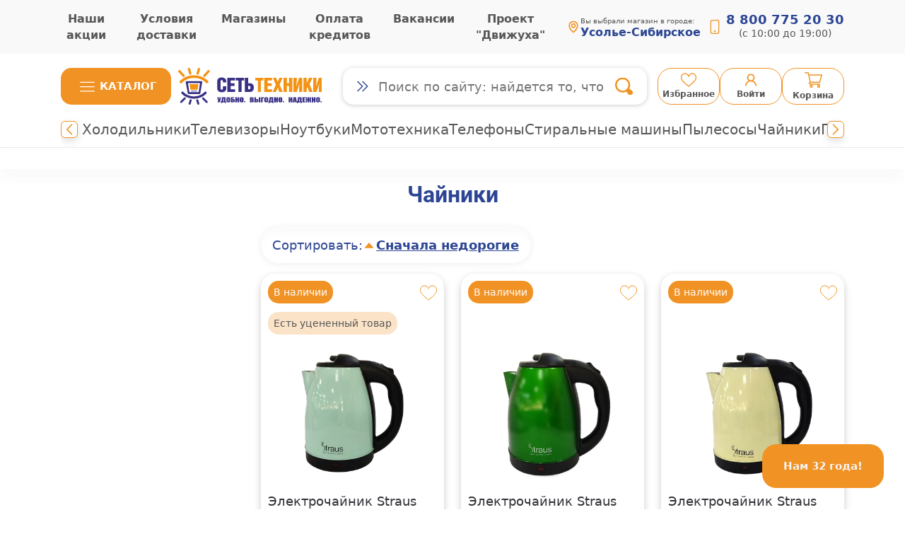

--- FILE ---
content_type: text/html; charset=utf-8
request_url: https://set-tehniki.com/store/kitchen/melkaya-bytovaya-tehnika/chayniki
body_size: 128222
content:
<!DOCTYPE html><html><head><meta charSet="utf-8"/><title>Чайники электрические купить по выгодной цене в интернет-магазине «Сеть Техники» | Страница 1</title><meta http-equiv="Content-Type" content="text/html; charset=utf-8"/><meta http-equiv="Content-Language" content="ru-RU"/><meta name="yandex-verification" content="a617ee452794da32"/><meta name="robots" content="index, follow"/><meta name="description" content="Электрические чайники в интернет-магазине «Сеть Техники». Широкий ассортимент, высокое качество и доступные цены. Выгодные условия доставки по всей России. Телефон: 8 (800) 775-20-30 Страница 1 каталога"/><meta name="keywords" content="сеть техники, интернет-магазин, магазин"/><meta name="viewport" content="width=device-width, initial-scale=1"/><link rel="shortcut icon" href="/images/logo/logo-head.png" type="image/png"/><meta name="next-head-count" content="12"/><link rel="preload" href="/_next/static/css/016ed3a5af25dc96.css" as="style"/><link rel="stylesheet" href="/_next/static/css/016ed3a5af25dc96.css" data-n-g=""/><link rel="preload" href="/_next/static/css/21cf60411b72d31f.css" as="style"/><link rel="stylesheet" href="/_next/static/css/21cf60411b72d31f.css" data-n-p=""/><noscript data-n-css=""></noscript><script defer="" nomodule="" src="/_next/static/chunks/polyfills-c67a75d1b6f99dc8.js"></script><script src="/_next/static/chunks/webpack-befe457d07832211.js" defer=""></script><script src="/_next/static/chunks/framework-ce84985cd166733a.js" defer=""></script><script src="/_next/static/chunks/main-127f854c31ebfc7b.js" defer=""></script><script src="/_next/static/chunks/pages/_app-4e5ee8070d813f02.js" defer=""></script><script src="/_next/static/chunks/8939-38c10d9215daff55.js" defer=""></script><script src="/_next/static/chunks/6066-60e004363fd2180b.js" defer=""></script><script src="/_next/static/chunks/5436-0eaaba26bfedd5db.js" defer=""></script><script src="/_next/static/chunks/9755-8e0b1cb9b200c3dd.js" defer=""></script><script src="/_next/static/chunks/6190-9ef845732919aba5.js" defer=""></script><script src="/_next/static/chunks/6270-bf3bad23b0eb748b.js" defer=""></script><script src="/_next/static/chunks/1620-164c6a93098fab5c.js" defer=""></script><script src="/_next/static/chunks/4612-9806b916d545867e.js" defer=""></script><script src="/_next/static/chunks/pages/store/%5B...slug%5D-8d65fca8b126fc49.js" defer=""></script><script src="/_next/static/5qhY8GslCO1FSzrd-Ij_o/_buildManifest.js" defer=""></script><script src="/_next/static/5qhY8GslCO1FSzrd-Ij_o/_ssgManifest.js" defer=""></script></head><body><div id="__next"><div class="page"><style>
    #nprogress {
      pointer-events: none;
    }
    #nprogress .bar {
      background: #f19224;
      position: fixed;
      z-index: 9999;
      top: 0;
      left: 0;
      width: 100%;
      height: 3px;
    }
    #nprogress .peg {
      display: block;
      position: absolute;
      right: 0px;
      width: 100px;
      height: 100%;
      box-shadow: 0 0 10px #f19224, 0 0 5px #f19224;
      opacity: 1;
      -webkit-transform: rotate(3deg) translate(0px, -4px);
      -ms-transform: rotate(3deg) translate(0px, -4px);
      transform: rotate(3deg) translate(0px, -4px);
    }
    #nprogress .spinner {
      display: block;
      position: fixed;
      z-index: 1031;
      top: 15px;
      right: 15px;
    }
    #nprogress .spinner-icon {
      width: 18px;
      height: 18px;
      box-sizing: border-box;
      border: solid 2px transparent;
      border-top-color: #f19224;
      border-left-color: #f19224;
      border-radius: 50%;
      -webkit-animation: nprogresss-spinner 400ms linear infinite;
      animation: nprogress-spinner 400ms linear infinite;
    }
    .nprogress-custom-parent {
      overflow: hidden;
      position: relative;
    }
    .nprogress-custom-parent #nprogress .spinner,
    .nprogress-custom-parent #nprogress .bar {
      position: absolute;
    }
    @-webkit-keyframes nprogress-spinner {
      0% {
        -webkit-transform: rotate(0deg);
      }
      100% {
        -webkit-transform: rotate(360deg);
      }
    }
    @keyframes nprogress-spinner {
      0% {
        transform: rotate(0deg);
      }
      100% {
        transform: rotate(360deg);
      }
    }
  </style><div class="mainLayout_heightContainer__HQfR5"><div class="header_headerTopMenu__w3M0A"><div class="container"><div class="header_headerInner__lSqdf"><div class="headerTopMenu_headerTopLinks__qgzyC"><a class="headerTopMenu_headerTopLink__wwieY" href="/news">Наши акции</a><a class="headerTopMenu_headerTopLink__wwieY" href="/page/dostavka-zakazov">Условия доставки</a><a class="headerTopMenu_headerTopLink__wwieY" href="/point">Магазины</a><a class="headerTopMenu_headerTopLink__wwieY" href="/credits">Оплата кредитов</a><a class="headerTopMenu_headerTopLink__wwieY" href="/vacancies">Вакансии</a><a class="headerTopMenu_headerTopLink__wwieY" href="/dvizhuha">Проект &quot;Движуха&quot;</a></div><div class="currentCity_headerTopAddress__0Aj66"><svg xmlns="http://www.w3.org/2000/svg" fill="none" viewBox="0 0 24 24" class="currentCity_icoPoint__8gg8_"><path fill="#F19224" d="M12 14c2.206 0 4-1.794 4-4s-1.794-4-4-4-4 1.794-4 4 1.794 4 4 4m0-6c1.103 0 2 .897 2 2s-.897 2-2 2-2-.897-2-2 .897-2 2-2"></path><path fill="#F19224" d="M11.42 21.814a1 1 0 0 0 1.16 0C12.884 21.599 20.029 16.44 20 10c0-4.411-3.589-8-8-8S4 5.589 4 9.995c-.029 6.445 7.116 11.604 7.42 11.819M12 4c3.309 0 6 2.691 6 6.005.021 4.438-4.388 8.423-6 9.73-1.611-1.308-6.021-5.294-6-9.735 0-3.309 2.691-6 6-6"></path></svg><div class="currentCity_headerTopAddressWrapper__o_ko9"><span class="currentCity_text__04_3f">Вы выбрали магазин в городе: </span><a class="currentCity_headerTopCity__gsVfe" type="link">Усолье-Сибирское</a></div></div><div class="headerContacts_headerContacts__5Pzew"><svg xmlns="http://www.w3.org/2000/svg" fill="none" viewBox="0 0 22 22" class="headerContacts_icoPhone__FqnfG"><g fill="#F19224" fill-rule="evenodd" clip-path="url(#phone_svg__a)" clip-rule="evenodd"><path d="M15.125 1.375h-8.25A1.375 1.375 0 0 0 5.5 2.75v16.5a1.375 1.375 0 0 0 1.375 1.375h8.25A1.375 1.375 0 0 0 16.5 19.25V2.75a1.375 1.375 0 0 0-1.375-1.375M6.875 0a2.75 2.75 0 0 0-2.75 2.75v16.5A2.75 2.75 0 0 0 6.875 22h8.25a2.75 2.75 0 0 0 2.75-2.75V2.75A2.75 2.75 0 0 0 15.125 0z"></path><path d="M11 19.25a1.375 1.375 0 1 0 0-2.75 1.375 1.375 0 0 0 0 2.75"></path></g><defs><clipPath id="phone_svg__a"><path fill="#fff" d="M0 0h22v22H0z"></path></clipPath></defs></svg><div class="headerContacts_headerContactsWrapper__0n6AX"><a href="tel:+78007752030">8 800 775 20 30 </a><span> (c 10:00 до 19:00)</span></div></div></div></div></div><div class="header_menuMobile__kRieN"><div class="container"><div class="header_menuMobileInner__pGXlA"><a class="header_menuMobileLogo__aor_X" href="/"><img src="/images/logo/logo.png" alt="логотип"/></a><div class="currentCity_headerTopAddress__0Aj66"><svg xmlns="http://www.w3.org/2000/svg" fill="none" viewBox="0 0 24 24" class="currentCity_icoPoint__8gg8_"><path fill="#F19224" d="M12 14c2.206 0 4-1.794 4-4s-1.794-4-4-4-4 1.794-4 4 1.794 4 4 4m0-6c1.103 0 2 .897 2 2s-.897 2-2 2-2-.897-2-2 .897-2 2-2"></path><path fill="#F19224" d="M11.42 21.814a1 1 0 0 0 1.16 0C12.884 21.599 20.029 16.44 20 10c0-4.411-3.589-8-8-8S4 5.589 4 9.995c-.029 6.445 7.116 11.604 7.42 11.819M12 4c3.309 0 6 2.691 6 6.005.021 4.438-4.388 8.423-6 9.73-1.611-1.308-6.021-5.294-6-9.735 0-3.309 2.691-6 6-6"></path></svg><div class="currentCity_headerTopAddressWrapper__o_ko9"><span class="currentCity_text__04_3f">Вы выбрали магазин в городе: </span><a class="currentCity_headerTopCity__gsVfe" type="link">Усолье-Сибирское</a></div></div><div class="headerContacts_headerContacts__5Pzew"><svg xmlns="http://www.w3.org/2000/svg" fill="none" viewBox="0 0 22 22" class="headerContacts_icoPhone__FqnfG"><g fill="#F19224" fill-rule="evenodd" clip-path="url(#phone_svg__a)" clip-rule="evenodd"><path d="M15.125 1.375h-8.25A1.375 1.375 0 0 0 5.5 2.75v16.5a1.375 1.375 0 0 0 1.375 1.375h8.25A1.375 1.375 0 0 0 16.5 19.25V2.75a1.375 1.375 0 0 0-1.375-1.375M6.875 0a2.75 2.75 0 0 0-2.75 2.75v16.5A2.75 2.75 0 0 0 6.875 22h8.25a2.75 2.75 0 0 0 2.75-2.75V2.75A2.75 2.75 0 0 0 15.125 0z"></path><path d="M11 19.25a1.375 1.375 0 1 0 0-2.75 1.375 1.375 0 0 0 0 2.75"></path></g><defs><clipPath id="phone_svg__a"><path fill="#fff" d="M0 0h22v22H0z"></path></clipPath></defs></svg><div class="headerContacts_headerContactsWrapper__0n6AX"><a href="tel:+78007752030">8 800 775 20 30 </a></div></div></div></div></div><div class="header_headerMiddleMenu__vXdZf"><div class="container"><div class="header_headerMiddleMenuInner__i8khb"><div class="menuCatalog_menuCatalogWrapper__q6m08"><button class="menuCatalog_dropdownLink__7yu0f" id="navbarDropdown" role="button" data-toggle="dropdown" aria-expanded="false"><svg xmlns="http://www.w3.org/2000/svg" fill="none" viewBox="0 0 47 35" class="menuCatalog_iconBurger__pvZM7"><g fill="#FFF"><path d="M7.986 7.045H39.08v2.117H7.986zM7.986 16.57H39.08v2.117H7.986zM7.986 26.095H39.08v2.117H7.986z" class="menu-burger_svg__fill-gamburger"></path></g></svg><span>Каталог</span></button><div class="menuCatalog_dropdownMenu__hB_ab" aria-labelledby="dropdownMenuButton" style="display:none"><div class="container"><div class="menuCatalog_navCatalogWrapper__iqEZV"><ul class="menuCatalog_navCatalog__H9zCj"><li class="mainItemLink_mainLinkWrapper__w0p3l mainItemLink_mainLinkWrapperActive__m3cvj"><div class="mainItemLink_link__R_CAW"><svg xmlns="http://www.w3.org/2000/svg" fill="none" viewBox="0 0 40 40" class="mainItemLink_icon__7986f"><path fill="#F19224" d="M28.293 15.537H3.415v20.975h24.878zM31.707 3.391a1.658 1.658 0 1 0 0-3.317 1.658 1.658 0 0 0 0 3.317M8.293 3.391a1.658 1.658 0 1 0 0-3.317 1.658 1.658 0 0 0 0 3.317M34.878 23.78a2.146 2.146 0 1 0 0-4.292 2.146 2.146 0 0 0 0 4.293"></path><path fill="#F19224" d="m37.856 12.121-.052.002H21.61l8.292-7.366c.407-.369.45-.993.098-1.414a.927.927 0 0 0-1.366-.098L20 10.855l-8.634-7.659a.976.976 0 0 0-1.365.098 1.073 1.073 0 0 0 .097 1.463l8.292 7.366H2.197A2.097 2.097 0 0 0 0 14.172v23.414a2.293 2.293 0 0 0 2.195 2.341h35.609a2.293 2.293 0 0 0 2.194-2.341V14.172a2.097 2.097 0 0 0-2.143-2.05m-2.978 5.904a3.61 3.61 0 1 1 0 7.22 3.61 3.61 0 0 1 0-7.22m-5.122 19.22a.73.73 0 0 1-.732.731H2.684a.73.73 0 0 1-.732-.732V14.806c0-.404.327-.732.732-.732h26.34c.404 0 .732.328.732.732zm8.048-2.684h-5.853a.732.732 0 0 1 0-1.463h5.853a.732.732 0 0 1 0 1.463m0-4.878h-5.853a.732.732 0 0 1 0-1.463h5.853a.732.732 0 0 1 0 1.463"></path></svg><span>Телевизоры, аудио, видео</span></div></li><li class="mainItemLink_mainLinkWrapper__w0p3l "><div class="mainItemLink_link__R_CAW"><svg xmlns="http://www.w3.org/2000/svg" fill="none" viewBox="0 0 40 40" class="mainItemLink_icon__7986f"><path fill="#F19224" d="M28.281 35.313a4.687 4.687 0 1 0-9.375 0 4.687 4.687 0 0 0 9.375 0m-5.861 0a1.172 1.172 0 1 1 2.343 0 1.172 1.172 0 0 1-2.343 0M23.594 9.375h4.687V7.031c0-1.155-.851-2.071-1.952-2.264C25.024 1.96 22.2 0 18.906 0H14.22C9.696 0 5.938 3.68 5.938 8.203V21.61c-.688.408-1.172 1.127-1.172 1.985v9.375h4.687v-9.375c0-.858-.484-1.577-1.172-1.985V8.203c0-3.23 2.707-5.86 5.938-5.86h4.687c2.292 0 4.26 1.336 5.222 3.257-.316.4-.534.882-.534 1.431zM1.172 40h11.875c.647 0 1.172-.525 1.172-1.172v-1.172a2.344 2.344 0 0 0-2.344-2.343H2.344A2.344 2.344 0 0 0 0 37.656v1.172C0 39.475.525 40 1.172 40M30.625 11.836v12.929c0 .646.525 1.172 1.172 1.172H40V22.42c0-5.424-4.11-9.995-9.375-10.585"></path><path fill="#F19224" d="M28.281 24.766V11.719h-4.687a2.344 2.344 0 0 0-2.344 2.344v14.65c.737-.263 1.518-.432 2.344-.432a7.04 7.04 0 0 1 7.031 7.032c0 1.807-.704 3.44-1.829 4.687h7.688A3.516 3.516 0 0 0 40 36.484v-8.203h-8.203a3.52 3.52 0 0 1-3.516-3.515"></path></svg><span>Техника для дома</span></div></li><li class="mainItemLink_mainLinkWrapper__w0p3l "><div class="mainItemLink_link__R_CAW"><svg xmlns="http://www.w3.org/2000/svg" fill="none" viewBox="0 0 40 40" class="mainItemLink_icon__7986f"><path fill="#F19224" d="M35.214 30.362h1.94a.324.324 0 0 0 0-.647h-5.876a2.85 2.85 0 0 0-2.627 1.74c-.386.909-1.311 1.495-2.357 1.495h-13.86c-1.045 0-1.97-.586-2.356-1.494a2.85 2.85 0 0 0-2.627-1.741 7.56 7.56 0 0 0-4.83 1.749l-.318.265c-.373.31-.645.66-.808 1.035-.51 1.174-.202 2.505.766 3.312l.36.3a7.56 7.56 0 0 0 4.83 1.75 2.85 2.85 0 0 0 2.626-1.741c.387-.908 1.311-1.494 2.357-1.494h13.86c1.046 0 1.971.586 2.356 1.493a2.85 2.85 0 0 0 2.628 1.742h5.877a.324.324 0 0 0 0-.648h-1.94a1.62 1.62 0 0 1-1.618-1.617c0-.892.725-1.618 1.617-1.618h1.941a.324.324 0 0 0 0-.648h-1.94a1.618 1.618 0 0 1 0-3.233M25.964 25.352l3.258-9.229c-3.475 1.086-9.153 1.301-13.092 1.301s-9.617-.215-13.092-1.301l3.258 9.229a25.25 25.25 0 0 0 19.668 0"></path><path fill="#F19224" d="M20.011 9.734c5.715.23 12.292 1.086 12.292 3.807 0 .787-.555 1.416-1.476 1.921l-2.972 8.42c3.878-.088 6.18-.877 6.397-1.33L34.244 4.68c-1.766.836-4.957 1.097-7.117 1.097s-5.35-.261-7.116-1.097zM34.223 3.19c-.364-.487-2.913-1.294-7.096-1.294s-6.732.807-7.097 1.294c.364.488 2.913 1.294 7.097 1.294 4.183 0 6.732-.806 7.096-1.294"></path><path fill="#F19224" d="M16.13 16.13c8.217 0 14.879-1.158 14.879-2.587s-6.662-2.588-14.88-2.588S1.25 12.114 1.25 13.543s6.662 2.587 14.88 2.587M35.537 5.799h-.647v1.25h.647c1.082 0 1.963.88 1.963 1.963v5.823c0 1.081-.88 1.962-1.963 1.962h-.647v1.25h.647a3.216 3.216 0 0 0 3.213-3.213V9.013a3.217 3.217 0 0 0-3.213-3.213"></path></svg><span>Техника для кухни</span></div></li><li class="mainItemLink_mainLinkWrapper__w0p3l "><div class="mainItemLink_link__R_CAW"><svg xmlns="http://www.w3.org/2000/svg" fill="none" viewBox="0 0 40 40" class="mainItemLink_icon__7986f"><path fill="#F19224" d="M36.295 27.036V7.778c0-.814-.666-1.481-1.48-1.481H5.184c-.814 0-1.482.664-1.482 1.48v19.259L0 31.481c0 1.224.994 2.22 2.222 2.22h35.556A2.224 2.224 0 0 0 40 31.481zm-13.33 5.927h-5.927a.37.37 0 0 1-.37-.37.37.37 0 0 1 .37-.371h5.927a.37.37 0 0 1 .371.37.375.375 0 0 1-.371.371m-9.072-1.48 1.13-1.357h9.951l1.132 1.356zm20.317-7.067c0 .715-.582 1.293-1.291 1.293H7.08c-.71 0-1.292-.583-1.292-1.293V8.92c0-.715.582-1.293 1.292-1.293h25.838c.71 0 1.292.582 1.292 1.293z"></path></svg><span>Компьютерная техника</span></div></li><li class="mainItemLink_mainLinkWrapper__w0p3l "><div class="mainItemLink_link__R_CAW"><svg xmlns="http://www.w3.org/2000/svg" fill="none" viewBox="0 0 40 40" class="mainItemLink_icon__7986f"><path fill="#F19224" d="M31.488 1.12v-.004A3.79 3.79 0 0 0 28.806 0H11.19a3.806 3.806 0 0 0-3.793 3.793v32.41c0 1.006.402 1.971 1.115 2.681A3.79 3.79 0 0 0 11.19 40h17.62a3.79 3.79 0 0 0 2.678-1.116 3.79 3.79 0 0 0 1.115-2.677V3.797a3.79 3.79 0 0 0-1.115-2.677M20 37.426a1.025 1.025 0 1 1 0-2.05 1.025 1.025 0 0 1 0 2.05m9.59-6.434a2.48 2.48 0 0 1-2.478 2.48H12.884a2.48 2.48 0 0 1-2.479-2.48V6.839a2.48 2.48 0 0 1 2.48-2.48h14.23a2.48 2.48 0 0 1 2.48 2.48z"></path></svg><span>Телефоны и аксессуары</span></div></li><li class="mainItemLink_mainLinkWrapper__w0p3l "><div class="mainItemLink_link__R_CAW"><svg xmlns="http://www.w3.org/2000/svg" fill="none" viewBox="0 0 512 512" class="mainItemLink_icon__7986f"><path fill="#F19224" d="M100.696 264.417c21.37 0 40.27 10.741 51.617 27.099l16.344-7v-10.244l-51.195-21.243-13.144-30.302h-6.04l-30.285 35.968a5.905 5.905 0 0 1-9.88-1.315 5.91 5.91 0 0 1 .838-6.298l23.874-28.356h-3.797a5.909 5.909 0 1 1 0-11.819h8.878l-7.733-3.665a7.387 7.387 0 0 1-3.537-9.783l4.455-9.603a7.39 7.39 0 0 1 6.634-4.279l81.976-.742h.066c2.051 0 4.01.852 5.408 2.354.153.162 16.898 17.502 47.794 21.527 2.02-3.752 5.338-9.035 10.232-14.283 11.884-12.745 27.498-19.481 45.157-19.481 3.574 0 7.287.276 11.033.819l.059.01c.871.133 21.491 3.342 50.037 11.349.312.016.761.032 1.313.032 3.275 0 11.225-.584 14.323-5.993q.369-.652.639-1.352l-13.654-2.48a7.02 7.02 0 0 1-5.651-8.159 7.018 7.018 0 0 1 8.159-5.651l11.002 1.998c-1.683-6.948-5.506-16.448-13.106-29.399a7.386 7.386 0 0 1 4.511-10.888 7.4 7.4 0 0 1 4.469.237c.819.309 20.257 7.782 37.893 26.215 11.289 11.799 23.273 29.763 27.034 54.904a27 27 0 0 0-3.808-5.612s-20.167 13.163-8.783 32.221h13.354a137 137 0 0 1-1.533 11.987 7.4 7.4 0 0 1-2.281 4.182l-16.496 15.157c54.242-7.275 73.752 27.928 73.752 27.928 4.068 5.416 2.021 11.254-4.543 8.155A62.4 62.4 0 0 1 473 327.209C473 361.833 444.833 390 410.212 390c-34.624 0-62.791-28.168-62.791-62.791 0-2.569.175-5.098.474-7.586h-76.722l30.286-22.576s35.94 3.471 61.582-24.432a174 174 0 0 0-8.722-.222c-20.792 0-49.736 3.742-69.546 21.569a7.5 7.5 0 0 1-.812.633L216.002 340.4a7.37 7.37 0 0 1-4.126 1.261 7.38 7.38 0 0 1-5.226-2.164l-27.382-27.382-16.324 6.991a63 63 0 0 1 .541 8.103c0 34.624-28.168 62.791-62.789 62.791-34.623 0-62.79-28.168-62.79-62.791s28.167-62.792 62.79-62.792m67.96-15.224-46.27-21.937 6.254 14.415 40.016 16.605zm241.556 111.259c18.328 0 33.239-14.913 33.239-33.242 0-18.33-14.912-33.243-33.239-33.243-.774 0-1.539.037-2.3.089l13.751 28.35-26.585 12.896-12.713-26.212a33 33 0 0 0-5.395 18.12c-.001 18.329 14.912 33.242 33.242 33.242m-309.516 0c16.818 0 30.749-12.558 32.933-28.79l-25.148 10.772-11.635-27.162 27.232-11.663c-6.01-5.956-14.273-9.643-23.382-9.643-18.328 0-33.241 14.913-33.241 33.243 0 18.329 14.913 33.243 33.241 33.243"></path></svg><span>Мототехника</span></div></li><li class="mainItemLink_mainLinkWrapper__w0p3l "><div class="mainItemLink_link__R_CAW"><svg xmlns="http://www.w3.org/2000/svg" fill="none" viewBox="0 0 570 570" class="mainItemLink_icon__7986f"><path fill="#F19224" d="M514 490a20 20 0 0 1-6.603 14.878 20 20 0 0 1-15.477 5.042c-10.4-1.04-17.92-10.56-17.92-21.04V366h40v48l32 32-9.84 13.6z"></path><path fill="#F19224" d="M494 550a60 60 0 0 1-60-60 59.841 59.841 0 0 1 24-47.92v46.8c0 18.912 9.968 37.144 35.992 37.144a36.065 36.065 0 0 0 35.528-30.16l19.6-26.888.672-.936a59.8 59.8 0 0 1 4.2 21.952 60 60 0 0 1-37.039 55.433 60 60 0 0 1-22.961 4.567zm-70.24-157.68a62 62 0 0 1 21.92-19.36A60.5 60.5 0 0 1 458 368.2v48.784A44.95 44.95 0 0 0 436.72 434l-37.44 56A44.85 44.85 0 0 1 362 510l-278.997.002a20 20 0 0 1-18.478-12.346 20.001 20.001 0 0 1 35.107-18.766 20 20 0 0 1 3.371 11.112l28-20h25.248c-10.624-34.672-38.24-56-73.248-56a75.7 75.7 0 0 0-54.305 22.816 8 8 0 0 1-5.662 2.475 8 8 0 0 1-5.738-13.699 91.54 91.54 0 0 1 65.697-27.584c43.336 0 78.456 28.224 89.88 72L370 470.008z"></path><path fill="#F19224" d="M83.003 526.001h47.92a59.83 59.83 0 0 1-47.92 24 60 60 0 1 1 0-120 59.88 59.88 0 0 1 45.872 21.36l-19.344 14.32a35.93 35.93 0 0 0-26.52-11.68c-19.848 0-36 16.152-36 36s16.144 36 35.992 36M382 78c-11.046 0-20-8.954-20-20s8.954-20 20-20 20 8.954 20 20-8.954 20-20 20M442 78h-30.096c3.84-5.728 6.096-12.6 6.096-20s-2.256-14.272-6.096-20H442c18.32 0 33.68 13.6 36 31.76L512.104 350h-39.84zM203.152 312.317c0 5.257 6.954 7.125 9.583 2.577l83.737-144.811a3.72 3.72 0 0 0-.008-3.814 3.58 3.58 0 0 0-3.217-1.869h-78.379l-.026-89.25c0-5.256-6.954-7.125-9.583-2.577l-83.737 144.811a3.72 3.72 0 0 0 .008 3.814 3.588 3.588 0 0 0 3.217 1.869h78.379z"></path></svg><span>Электротранспорт</span></div></li><li class="mainItemLink_mainLinkWrapper__w0p3l "><div class="mainItemLink_link__R_CAW"><svg xmlns="http://www.w3.org/2000/svg" fill="#F19224" viewBox="0 0 40 40" class="mainItemLink_icon__7986f"><g clip-path="url(#bicycle_svg__a)"><path d="M11.427 33.599c-.947.728-2.117 1.178-3.4 1.178a5.62 5.62 0 0 1-5.612-5.611 5.62 5.62 0 0 1 5.611-5.612 5.62 5.62 0 0 1 5.182 3.469l1.757-1.823c-1.383-2.415-3.956-4.061-6.939-4.061A8.026 8.026 0 0 0 0 29.166a8.026 8.026 0 0 0 8.026 8.026c2.086 0 3.968-.815 5.396-2.12a4 4 0 0 1-1.512-.904 4 4 0 0 1-.483-.57"></path><path d="m23.615 21.198-4.25-2.468 3.088-1.934-.06.604c-.102 1.028.655 1.968 1.608 2.161.023.005 7.461 1.27 7.733 1.27a2.013 2.013 0 0 0 .327-3.998l-5.476-.91.26-2.613c.263-1.67.377-2.194-.247-3.19l-.784-1.253a3.46 3.46 0 0 0-4.769-1.097l-8.579 5.371c-2.107 1.32-3.134 4.101-1.414 6.147.672.8 7.206 4.815 7.206 4.815l-5.292 5.49a2.414 2.414 0 1 0 3.477 3.352l7.697-7.982a2.416 2.416 0 0 0-.525-3.765M32.63 10.235a4.019 4.019 0 1 0-4.264-6.812 4.019 4.019 0 0 0 4.265 6.812"></path><path d="M31.974 21.139c-4.48 0-8.027 3.696-8.027 8.027a8.026 8.026 0 1 0 16.053 0 8.027 8.027 0 0 0-8.026-8.027m0 13.638a5.62 5.62 0 0 1-5.612-5.611 5.62 5.62 0 0 1 5.612-5.612 5.62 5.62 0 0 1 5.61 5.612 5.62 5.62 0 0 1-5.61 5.611"></path></g><defs><clipPath id="bicycle_svg__a"><path d="M0 0h40v40H0z"></path></clipPath></defs></svg><span>Велотехника и активный отдых</span></div></li><li class="mainItemLink_mainLinkWrapper__w0p3l "><div class="mainItemLink_link__R_CAW"><svg xmlns="http://www.w3.org/2000/svg" fill="none" viewBox="0 0 40 40" class="mainItemLink_icon__7986f"><path fill="#F19224" d="M38.24 6.257c-.016-.016-3.19 3.121-9.505 9.426l-4.431-4.431 9.442-9.442a12.66 12.66 0 0 0-15.491 1.916 12.76 12.76 0 0 0-3.31 12.307l.095.35L.243 31.174a.84.84 0 0 0 0 1.18l7.38 7.38a.84.84 0 0 0 1.18 0l14.786-14.786.35.093a12.75 12.75 0 0 0 12.317-3.303c4.144-4.14 4.912-10.522 1.984-15.48"></path></svg><span>Инструменты</span></div></li><li class="mainItemLink_mainLinkWrapper__w0p3l "><div class="mainItemLink_link__R_CAW"><svg xmlns="http://www.w3.org/2000/svg" fill="none" viewBox="0 0 40 40" class="mainItemLink_icon__7986f"><path fill="#F19224" d="M9.375 18.203a9.375 9.375 0 1 0 0 18.75 9.375 9.375 0 0 0 0-18.75m0 12.89a3.52 3.52 0 0 1-3.516-3.515 3.52 3.52 0 0 1 3.516-3.515 3.52 3.52 0 0 1 3.516 3.515 3.52 3.52 0 0 1-3.516 3.516"></path><path fill="#F19224" d="M9.375 26.406c-.646 0-1.172.526-1.172 1.172s.526 1.172 1.172 1.172 1.172-.526 1.172-1.172-.526-1.172-1.172-1.172M30.625 10c0-.646.526-1.172 1.172-1.172V6.484A3.52 3.52 0 0 0 28.28 10v3.516h2.344zM24.852 25.234a9.38 9.38 0 0 1 8.117-4.687c1.706 0 3.308.458 4.687 1.258v-1.258a4.693 4.693 0 0 0-4.687-4.688h-15.83a14 14 0 0 0-7.764-2.343c-3.26 0-6.44 1.141-8.95 3.214l1.493 1.808a11.74 11.74 0 0 1 7.457-2.679c5.66 0 10.394 4.033 11.483 9.375zM23.89 27.578h-2.796v3.516h2.573a9.4 9.4 0 0 1 .223-3.516"></path><path fill="#F19224" d="M32.969 22.89a7.031 7.031 0 1 0 0 14.063 7.031 7.031 0 0 0 0-14.062m0 8.204a1.172 1.172 0 1 1 0-2.344 1.172 1.172 0 0 1 0 2.344M5.86 11.554a16.38 16.38 0 0 1 11.958 1.962h4.565L20.23 5.313h2.036V2.969H3.516v2.344h2.343z"></path></svg><span>Сельхозтехника</span></div></li><li class="mainItemLink_mainLinkWrapper__w0p3l "><div class="mainItemLink_link__R_CAW"><svg xmlns="http://www.w3.org/2000/svg" fill="none" viewBox="0 0 50 50" class="mainItemLink_icon__7986f"><path fill="#F19224" d="M11.719 23.047a5.078 5.078 0 1 0 0 10.156 5.078 5.078 0 0 0 0-10.156m0 7.422a2.344 2.344 0 1 1 0-4.689 2.344 2.344 0 0 1 0 4.689M39.844 23.047a5.078 5.078 0 1 0 0 10.156 5.078 5.078 0 0 0 0-10.156m0 7.422a2.344 2.344 0 1 1 0-4.688 2.344 2.344 0 0 1 0 4.688"></path><path fill="#F19224" d="M46.621 18.852 37.5 17.187l-7.765-6.442a4.3 4.3 0 0 0-2.73-.98h-11.44a4.28 4.28 0 0 0-3.356 1.613l-4.96 5.81H3.906a3.52 3.52 0 0 0-3.515 3.515V25a4.3 4.3 0 0 0 4.297 4.297h.893a6.25 6.25 0 1 1 12.276 0h15.849a6.25 6.25 0 1 1 12.276 0h.112a3.52 3.52 0 0 0 3.515-3.516v-3.454a3.496 3.496 0 0 0-2.988-3.475m-29.043-2.836a1.17 1.17 0 0 1-1.172 1.172h-5.152a.586.586 0 0 1-.445-.967l3.41-3.994a1.17 1.17 0 0 1 .89-.41h1.297a1.17 1.17 0 0 1 1.172 1.171zm5.86 5.468h-1.563a1.172 1.172 0 0 1 0-2.343h1.563a1.172 1.172 0 1 1 0 2.343m9.226-4.268-11.182-.026a1.17 1.17 0 0 1-1.17-1.172v-3.03a1.17 1.17 0 0 1 1.172-1.172h5.62c.264 0 .52.09.726.252l5.198 4.102a.586.586 0 0 1-.364 1.046"></path></svg><span>Автотовары</span></div></li><li class="mainItemLink_mainLinkWrapper__w0p3l "><div class="mainItemLink_link__R_CAW"><svg xmlns="http://www.w3.org/2000/svg" fill="none" viewBox="0 0 40 40" class="mainItemLink_icon__7986f"><g clip-path="url(#games_svg__a)"><path fill="#F19224" d="M36.423 11.438c-5.283-8.68-13.242-2.642-13.242-2.642-.516.39-1.468.711-2.114.713l-2.132.001c-.647 0-1.599-.32-2.114-.71 0 0-7.96-6.04-13.244 2.64C-1.705 20.117.424 29.567.424 29.567c.373 2.314 1.602 3.858 3.922 3.664 2.313-.193 7.333-6.232 7.333-6.232.415-.497 1.284-.904 1.93-.904l12.78-.002c.646 0 1.514.407 1.928.904 0 0 5.021 6.038 7.338 6.231 2.317.194 3.55-1.351 3.92-3.663 0 0 2.132-9.449-3.152-18.127m-21.226 7.065h-2.74v2.641s-.58.443-1.479.432c-.896-.014-1.302-.483-1.302-.483v-2.59H7.088s-.323-.33-.41-1.203c-.085-.872.357-1.576.357-1.576h2.742v-2.74s.564-.303 1.374-.28c.812.025 1.406.33 1.406.33l-.01 2.689h2.587s.452.58.49 1.281c.037.702-.427 1.499-.427 1.499m12.57 3.01c-1.2 0-2.168-.97-2.168-2.169s.968-2.169 2.168-2.169a2.17 2.17 0 1 1 0 4.338m0-5.968c-1.2 0-2.168-.97-2.168-2.168a2.17 2.17 0 1 1 2.168 2.168m5.402 3.204c-1.2 0-2.168-.97-2.168-2.17s.968-2.168 2.168-2.168a2.17 2.17 0 0 1 0 4.338"></path></g><defs><clipPath id="games_svg__a"><path fill="#fff" d="M0 0h40v40H0z"></path></clipPath></defs></svg><span>Игры и консоли</span></div></li><li class="mainItemLink_mainLinkWrapper__w0p3l "><div class="mainItemLink_link__R_CAW"><svg xmlns="http://www.w3.org/2000/svg" fill="none" viewBox="0 0 40 40" class="mainItemLink_icon__7986f"><path fill="#F19224" d="M35.214 30.362h1.94a.324.324 0 0 0 0-.647h-5.876a2.85 2.85 0 0 0-2.627 1.74c-.386.909-1.311 1.495-2.357 1.495h-13.86c-1.045 0-1.97-.586-2.356-1.494a2.85 2.85 0 0 0-2.627-1.741 7.56 7.56 0 0 0-4.83 1.749l-.318.265c-.373.31-.645.66-.808 1.035-.51 1.174-.202 2.505.766 3.312l.36.3a7.56 7.56 0 0 0 4.83 1.75 2.85 2.85 0 0 0 2.626-1.741c.387-.908 1.311-1.494 2.357-1.494h13.86c1.046 0 1.971.586 2.356 1.493a2.85 2.85 0 0 0 2.628 1.742h5.877a.324.324 0 0 0 0-.648h-1.94a1.62 1.62 0 0 1-1.618-1.617c0-.892.725-1.618 1.617-1.618h1.941a.324.324 0 0 0 0-.648h-1.94a1.618 1.618 0 0 1 0-3.233M25.964 25.352l3.258-9.229c-3.475 1.086-9.153 1.301-13.092 1.301s-9.617-.215-13.092-1.301l3.258 9.229a25.25 25.25 0 0 0 19.668 0"></path><path fill="#F19224" d="M20.011 9.734c5.715.23 12.292 1.086 12.292 3.807 0 .787-.555 1.416-1.476 1.921l-2.972 8.42c3.878-.088 6.18-.877 6.397-1.33L34.244 4.68c-1.766.836-4.957 1.097-7.117 1.097s-5.35-.261-7.116-1.097zM34.223 3.19c-.364-.487-2.913-1.294-7.096-1.294s-6.732.807-7.097 1.294c.364.488 2.913 1.294 7.097 1.294 4.183 0 6.732-.806 7.096-1.294"></path><path fill="#F19224" d="M16.13 16.13c8.217 0 14.879-1.158 14.879-2.587s-6.662-2.588-14.88-2.588S1.25 12.114 1.25 13.543s6.662 2.587 14.88 2.587M35.537 5.799h-.647v1.25h.647c1.082 0 1.963.88 1.963 1.963v5.823c0 1.081-.88 1.962-1.963 1.962h-.647v1.25h.647a3.216 3.216 0 0 0 3.213-3.213V9.013a3.217 3.217 0 0 0-3.213-3.213"></path></svg><span>Посуда</span></div></li></ul><div class="menuCatalog_nextLevelMenu__ICJje"><div class="menuCatalog_nextLevelMenuContainer__6kaQT"><div class="itemLink_linkContainer__xP0CI"><a class="itemLink_link__j9LuF" href="/store/tele/saundbari">Саундбары<!-- --> (<!-- -->2<!-- -->)</a><div class="itemLink_subcategoriesContainer__fiTAg"></div></div><div class="itemLink_linkContainer__xP0CI"><a class="itemLink_link__j9LuF" href="/store/tele/televizory">Телевизоры<!-- --> (<!-- -->201<!-- -->)</a><div class="itemLink_subcategoriesContainer__fiTAg"></div></div><div class="itemLink_linkContainer__xP0CI"><a class="itemLink_link__j9LuF" href="/store/tele/audiotehnika">Аудиотехника<!-- --> (<!-- -->60<!-- -->)</a><div class="itemLink_subcategoriesContainer__fiTAg"><a class="itemLink_subcategory__Nylz4" href="/store/tele/audiotehnika/muzykalynye-centry"> <span>Музыкальные центры<!-- --> (<!-- -->37<!-- -->)</span></a><a class="itemLink_subcategory__Nylz4" href="/store/tele/audiotehnika/mikrofony"> <span>Микрофоны<!-- --> (<!-- -->22<!-- -->)</span></a></div></div><div class="itemLink_linkContainer__xP0CI"><a class="itemLink_link__j9LuF" href="/store/tele/videotehnika">Видеотехника<!-- --> (<!-- -->11<!-- -->)</a><div class="itemLink_subcategoriesContainer__fiTAg"><a class="itemLink_subcategory__Nylz4" href="/store/tele/videotehnika/mediapleery"> <span>Медиаплееры<!-- --> (<!-- -->9<!-- -->)</span></a></div></div><div class="itemLink_linkContainer__xP0CI"><a class="itemLink_link__j9LuF" href="/store/tele/muzykalynye-instrumenty">Музыкальные инструменты<!-- --> (<!-- -->72<!-- -->)</a><div class="itemLink_subcategoriesContainer__fiTAg"><a class="itemLink_subcategory__Nylz4" href="/store/tele/muzykalynye-instrumenty/sintezatory"> <span>Синтезаторы<!-- --> (<!-- -->13<!-- -->)</span></a><a class="itemLink_subcategory__Nylz4" href="/store/tele/muzykalynye-instrumenty/gitary"> <span>Гитары<!-- --> (<!-- -->49<!-- -->)</span></a><a class="itemLink_subcategory__Nylz4" href="/store/tele/muzykalynye-instrumenty/elektronnye-pianino"> <span>Электронные пианино<!-- --> (<!-- -->7<!-- -->)</span></a><a class="itemLink_subcategory__Nylz4" href="/store/tele/muzykalynye-instrumenty/elektrogitary"> <span>Электрогитары<!-- --> (<!-- -->3<!-- -->)</span></a></div></div><div class="itemLink_linkContainer__xP0CI"><a class="itemLink_link__j9LuF" href="/store/tele/aksessuari-dlya-tv-audio-video">Аксессуары для ТВ, аудио, видео<!-- --> (<!-- -->225<!-- -->)</a><div class="itemLink_subcategoriesContainer__fiTAg"><a class="itemLink_subcategory__Nylz4" href="/store/tele/aksessuari-dlya-tv-audio-video/kronshteyny"> <span>Кронштейны<!-- --> (<!-- -->50<!-- -->)</span></a><a class="itemLink_subcategory__Nylz4" href="/store/tele/aksessuari-dlya-tv-audio-video/tv-antenny"> <span>ТВ-антенны<!-- --> (<!-- -->39<!-- -->)</span></a><a class="itemLink_subcategory__Nylz4" href="/store/tele/aksessuari-dlya-tv-audio-video/kabeli-perehodniki"> <span>Кабели, переходники<!-- --> (<!-- -->113<!-- -->)</span></a><a class="itemLink_subcategory__Nylz4" href="/store/tele/aksessuari-dlya-tv-audio-video/universalynye-pdu"> <span>Универсальные ПДУ<!-- --> (<!-- -->1<!-- -->)</span></a><a class="itemLink_subcategory__Nylz4" href="/store/tele/aksessuari-dlya-tv-audio-video/cifrovye-resivery380"> <span>Цифровые ресиверы, приставки<!-- --> (<!-- -->15<!-- -->)</span></a><a class="itemLink_subcategory__Nylz4" href="/store/tele/aksessuari-dlya-tv-audio-video/udliniteli"> <span>Удлинители<!-- --> (<!-- -->6<!-- -->)</span></a></div></div><div class="itemLink_linkContainer__xP0CI"><a class="itemLink_link__j9LuF" href="/store/tele/aksessuary-dlya-muzykalynyh-instrumentov">Аксессуары для музыкальных инструментов<!-- --> (<!-- -->53<!-- -->)</a><div class="itemLink_subcategoriesContainer__fiTAg"><a class="itemLink_subcategory__Nylz4" href="/store/tele/aksessuary-dlya-muzykalynyh-instrumentov/stoyki-dlya-klavishnyh"> <span>Стойки для клавишных<!-- --> (<!-- -->9<!-- -->)</span></a><a class="itemLink_subcategory__Nylz4" href="/store/tele/aksessuary-dlya-muzykalynyh-instrumentov/mediatory"> <span>Медиаторы<!-- --> (<!-- -->7<!-- -->)</span></a><a class="itemLink_subcategory__Nylz4" href="/store/tele/aksessuary-dlya-muzykalynyh-instrumentov/struny"> <span>Струны<!-- --> (<!-- -->14<!-- -->)</span></a><a class="itemLink_subcategory__Nylz4" href="/store/tele/aksessuary-dlya-muzykalynyh-instrumentov/chehly-dlya-gitar"> <span>Чехлы для гитар<!-- --> (<!-- -->14<!-- -->)</span></a></div></div></div></div></div></div></div></div><a class="header_logo__gBTIS"><img src="/images/logo/logo.svg" alt=""/></a><div id="search" class="header_searchContainer__vevQH"><div class="search_container__Sr4SE"><div class="search_results__Q9P0W search_resultsHidden__MqnT2 "><p class="search_emptyText__uxu0f">Начните вводить поисковый запрос...</p></div><svg xmlns="http://www.w3.org/2000/svg" fill="none" viewBox="0 0 23 22" class="search_arrowIcon__iUrX_"><path stroke="#2D4694" stroke-width="2" d="m1 1 10 10L1 21M11 1l10 10-10 10"></path></svg><input class="search_input__lxmBD" data-input="search" placeholder="Поиск по сайту: найдется то, что нужно" value=""/><button class="search_searchButton__cwkiH"><svg xmlns="http://www.w3.org/2000/svg" fill="none" viewBox="0 0 37 37" class="search_searchIcon__yLlMo"><g clip-path="url(#search_svg__a)"><path d="m34.743 27.213-5.174-3.881c1.293-2.218 1.848-4.805 1.848-7.577 0-8.686-7.023-15.709-15.709-15.709S0 7.07 0 15.755s7.023 15.708 15.708 15.708c2.772 0 5.175-.74 7.577-1.848l3.881 5.174c2.033 2.588 5.914 2.957 8.316.555 2.218-2.218 2.033-6.099-.739-8.131m-19.035.554A11.99 11.99 0 0 1 3.696 15.755c0-6.653 5.36-12.013 12.012-12.013s12.013 5.36 12.013 12.013-5.36 12.012-12.013 12.012"></path></g><defs><clipPath id="search_svg__a"><path fill="#fff" d="M0 0h37v37H0z"></path></clipPath></defs></svg></button></div></div><div class="header_buttons__UOOkl"><button class="favoriteHeaderButton_container__cTdqH"><p class="favoriteHeaderButton_count__Ji53R"></p><svg xmlns="http://www.w3.org/2000/svg" fill="none" viewBox="0 0 18 18" class="favoriteHeaderButton_icon__rp0XO"><path fill="#F19224" d="M16.687 2.611a4.56 4.56 0 0 0-3.468-1.562c-1.897 0-3.098 1.133-3.77 2.083A7 7 0 0 0 9 3.858a7 7 0 0 0-.448-.726c-.673-.95-1.874-2.083-3.77-2.083-1.35 0-2.58.555-3.469 1.562C.466 3.572 0 4.859 0 6.235c0 1.498.585 2.89 1.84 4.384 1.122 1.334 2.737 2.71 4.606 4.303.696.593 1.417 1.207 2.184 1.878l.023.02a.526.526 0 0 0 .694 0l.023-.02c.767-.67 1.488-1.285 2.184-1.878 1.87-1.593 3.484-2.969 4.606-4.303C17.415 9.126 18 7.733 18 6.235c0-1.376-.466-2.663-1.313-3.624M10.87 14.119c-.6.512-1.218 1.038-1.87 1.605-.652-.566-1.27-1.093-1.87-1.605-3.658-3.117-6.075-5.177-6.075-7.884 0-1.12.373-2.158 1.05-2.927A3.52 3.52 0 0 1 4.78 2.104c1.446 0 2.38.89 2.91 1.638.475.67.723 1.345.808 1.605a.527.527 0 0 0 1.002 0c.085-.26.333-.935.808-1.605.53-.748 1.464-1.638 2.91-1.638a3.52 3.52 0 0 1 2.676 1.204c.678.769 1.05 1.808 1.05 2.927 0 2.707-2.417 4.767-6.075 7.884"></path></svg><p class="favoriteHeaderButton_title__SiCXD">Избранное</p></button><button class="iconButton_button__pAiW2 " data-toggle="modal" data-target="#login"><svg xmlns="http://www.w3.org/2000/svg" fill="none" viewBox="0 0 26 26" class="auth_icon__Xemzp"><path d="M4.202 19.388a9.5 9.5 0 0 1 2.047-3.034 9.5 9.5 0 0 1 3.034-2.046l.03-.013A6.296 6.296 0 0 1 13 2.895a6.296 6.296 0 0 1 3.687 11.403l.03.012a9.5 9.5 0 0 1 3.034 2.047c.872.87 1.567 1.9 2.047 3.034.471 1.11.726 2.3.749 3.506a.203.203 0 0 1-.203.209H20.82a.203.203 0 0 1-.203-.199 7.57 7.57 0 0 0-2.23-5.187A7.57 7.57 0 0 0 13 15.488a7.57 7.57 0 0 0-5.388 2.232 7.57 7.57 0 0 0-2.23 5.187.2.2 0 0 1-.202.198H3.656a.2.2 0 0 1-.189-.128.2.2 0 0 1-.014-.08 9.5 9.5 0 0 1 .75-3.509M13 13.558a4.34 4.34 0 0 0 3.087-1.28 4.34 4.34 0 0 0 1.28-3.087 4.34 4.34 0 0 0-1.28-3.087A4.34 4.34 0 0 0 13 4.824a4.34 4.34 0 0 0-3.088 1.28 4.34 4.34 0 0 0-1.28 3.087c0 1.166.455 2.263 1.28 3.088A4.34 4.34 0 0 0 13 13.559"></path></svg><span class="iconButton_title__5phT1">Войти</span></button><a class="cart_container__c7hmR" href="/cart"><span class="cart_count__zwRbH"></span><svg xmlns="http://www.w3.org/2000/svg" fill="none" viewBox="0 0 20 20" class="cart_icon__bZ3SD"><path fill="#F19224" d="M6.444 12.719H17.07a.59.59 0 0 0 .564-.425l2.343-8.203a.586.586 0 0 0-.563-.747H5.092l-.418-1.885A.586.586 0 0 0 4.102 1H.586a.586.586 0 1 0 0 1.172h3.046l2.115 9.52a1.76 1.76 0 0 0-1.06 1.613c0 .969.79 1.758 1.758 1.758H17.07a.586.586 0 1 0 0-1.172H6.445a.587.587 0 0 1-.001-1.172m12.193-8.203-2.009 7.03H6.915l-1.562-7.03zM5.86 16.82c0 .97.789 1.758 1.758 1.758a1.76 1.76 0 0 0 1.758-1.758 1.76 1.76 0 0 0-1.758-1.758A1.76 1.76 0 0 0 5.86 16.82m1.758-.586a.587.587 0 1 1-.001 1.174.587.587 0 0 1 .001-1.174m6.524.586c0 .97.788 1.758 1.757 1.758a1.76 1.76 0 0 0 1.758-1.758 1.76 1.76 0 0 0-1.758-1.758 1.76 1.76 0 0 0-1.757 1.758m1.757-.586a.587.587 0 1 1 0 1.174.587.587 0 0 1 0-1.174"></path></svg><span class="cart_title___BpP_">Корзина</span></a></div></div></div></div><div class="navbarMobile_container__CcZ1b"><div class="container"><div class="navbarMobile_inner__0Rbtq"><a class="navbarMobile_item__ZNFIi" href="/"><svg xmlns="http://www.w3.org/2000/svg" fill="none" viewBox="0 0 20 20" class="navbarMobile_icon__lAhn3"><g fill="#F19224" clip-path="url(#home_svg__a)"><path d="M16.64 19.374H3.36c-.991 0-1.797-.806-1.797-1.797V8.124a.625.625 0 1 1 1.25 0v9.453c0 .302.245.547.546.547h13.282a.547.547 0 0 0 .547-.547V8.124a.625.625 0 1 1 1.25 0v9.453c0 .991-.807 1.797-1.797 1.797"></path><path d="M19.375 10.31a.62.62 0 0 1-.442-.182L11.16 2.355c-.64-.64-1.68-.64-2.32 0l-7.773 7.773a.625.625 0 1 1-.884-.884L7.956 1.47a2.894 2.894 0 0 1 4.088 0l7.773 7.773a.625.625 0 0 1-.442 1.067M12.5 19.375h-5a.625.625 0 0 1-.625-.625v-5.547c0-1.076.876-1.953 1.953-1.953h2.344c1.077 0 1.953.877 1.953 1.953v5.547c0 .345-.28.625-.625.625m-4.375-1.25h3.75v-4.922a.704.704 0 0 0-.703-.703H8.828a.704.704 0 0 0-.703.703z"></path></g><defs><clipPath id="home_svg__a"><path fill="#fff" d="M0 0h20v20H0z"></path></clipPath></defs></svg><span class="navbarMobile_text__13DhQ">Главная</span></a><a class="navbarMobile_item__ZNFIi" href="/favorite"><svg xmlns="http://www.w3.org/2000/svg" viewBox="0 0 24 22" class="navbarMobile_favoriteIcon__FPZAl navbarMobile_icon__lAhn3"><path stroke="#F19224" d="M11.561 4.37 12 5.17l.439-.801c.376-.688 1.008-1.618 1.943-2.342l-.3-.389.3.39C15.35 1.28 16.436.905 17.625.905c3.32 0 5.875 2.71 5.875 6.415 0 1.976-.786 3.66-2.241 5.416-1.468 1.771-3.579 3.571-6.178 5.787l.324.38-.324-.38c-.88.749-1.878 1.6-2.916 2.508a.25.25 0 0 1-.33 0c-1.037-.907-2.035-1.758-2.914-2.507H8.92l-.325.38.325-.38c-2.6-2.216-4.71-4.017-6.178-5.788C1.286 10.98.5 9.297.5 7.32.5 3.616 3.054.906 6.375.906c1.19 0 2.276.375 3.243 1.122l.3-.389-.3.39c.935.723 1.567 1.653 1.943 2.34Z"></path></svg><span class="navbarMobile_text__13DhQ">Избранное</span></a><a class="navbarMobile_item__ZNFIi" href="/cart"><svg xmlns="http://www.w3.org/2000/svg" fill="none" viewBox="0 0 20 20" class="navbarMobile_icon__lAhn3"><path fill="#F19224" d="M6.444 12.719H17.07a.59.59 0 0 0 .564-.425l2.343-8.203a.586.586 0 0 0-.563-.747H5.092l-.418-1.885A.586.586 0 0 0 4.102 1H.586a.586.586 0 1 0 0 1.172h3.046l2.115 9.52a1.76 1.76 0 0 0-1.06 1.613c0 .969.79 1.758 1.758 1.758H17.07a.586.586 0 1 0 0-1.172H6.445a.587.587 0 0 1-.001-1.172m12.193-8.203-2.009 7.03H6.915l-1.562-7.03zM5.86 16.82c0 .97.789 1.758 1.758 1.758a1.76 1.76 0 0 0 1.758-1.758 1.76 1.76 0 0 0-1.758-1.758A1.76 1.76 0 0 0 5.86 16.82m1.758-.586a.587.587 0 1 1-.001 1.174.587.587 0 0 1 .001-1.174m6.524.586c0 .97.788 1.758 1.757 1.758a1.76 1.76 0 0 0 1.758-1.758 1.76 1.76 0 0 0-1.758-1.758 1.76 1.76 0 0 0-1.757 1.758m1.757-.586a.587.587 0 1 1 0 1.174.587.587 0 0 1 0-1.174"></path></svg><span class="navbarMobile_text__13DhQ">Корзина</span></a><button class="navbarMobile_item__ZNFIi" type="button" data-toggle="modal" data-target="#login"><svg xmlns="http://www.w3.org/2000/svg" fill="none" viewBox="0 0 26 26" class="navbarMobile_icon__lAhn3"><path fill="#F19224" d="M4.202 19.388a9.5 9.5 0 0 1 2.047-3.034 9.5 9.5 0 0 1 3.034-2.046l.03-.013A6.296 6.296 0 0 1 13 2.895a6.296 6.296 0 0 1 3.687 11.403l.03.012a9.5 9.5 0 0 1 3.034 2.047c.872.87 1.567 1.9 2.047 3.034.471 1.11.726 2.3.749 3.506a.203.203 0 0 1-.203.209H20.82a.203.203 0 0 1-.203-.199 7.57 7.57 0 0 0-2.23-5.187A7.57 7.57 0 0 0 13 15.488a7.57 7.57 0 0 0-5.388 2.232 7.57 7.57 0 0 0-2.23 5.187.2.2 0 0 1-.202.198H3.656a.2.2 0 0 1-.189-.128.2.2 0 0 1-.014-.08 9.5 9.5 0 0 1 .75-3.509M13 13.558a4.34 4.34 0 0 0 3.087-1.28 4.34 4.34 0 0 0 1.28-3.087 4.34 4.34 0 0 0-1.28-3.087A4.34 4.34 0 0 0 13 4.824a4.34 4.34 0 0 0-3.088 1.28 4.34 4.34 0 0 0-1.28 3.087c0 1.166.455 2.263 1.28 3.088A4.34 4.34 0 0 0 13 13.559"></path></svg><span class="navbarMobile_text__13DhQ">Войти</span></button></div></div></div><div class="header-bottom"><div class="container"><div class="header-bottom__inner"><button class="header-bottom__button header-bottom__button--prev"><svg xmlns="http://www.w3.org/2000/svg" fill="none" viewBox="0 0 12 20" class="header-bottom__icon header-bottom__icon--prev"><path stroke="#F19224" stroke-width="2" d="m1 1 9 9-9 9"></path></svg></button><div class="keen-slider"><a class="keen-slider__slide" href="/store/kitchen/krupnaya-bytovaya-tehnika/holodilyniki381">Холодильники</a><a class="keen-slider__slide" href="/store/tele/televizory">Телевизоры</a><a class="keen-slider__slide" href="/store/komp/noutbuki">Ноутбуки</a><a class="keen-slider__slide" href="/store/mototehnika">Мототехника</a><a class="keen-slider__slide" href="/store/phone/sotovye-telefony-i-smartfony">Телефоны</a><a class="keen-slider__slide" href="/store/home/stiralynye-mashiny">Стиральные машины</a><a class="keen-slider__slide" href="/store/home/pylesosy">Пылесосы</a><a class="keen-slider__slide" href="/store/kitchen/melkaya-bytovaya-tehnika/chayniki">Чайники</a><a class="keen-slider__slide" href="/store/kitchen/krupnaya-bytovaya-tehnika/plity">Плиты</a></div><button class="header-bottom__button header-bottom__button--next"><svg xmlns="http://www.w3.org/2000/svg" fill="none" viewBox="0 0 12 20" class="header-bottom__icon"><path stroke="#F19224" stroke-width="2" d="m1 1 9 9-9 9"></path></svg></button></div></div></div><div></div><div class="breadcrumbs__container"><div class="container"><div class="breadcrumbs"><nav class="ant-breadcrumb"><ol></ol></nav></div></div></div><div class="banner_banner__F7_AY">Нам 32 года!</div><div class="mainLayout_page__qTnsT"><section class="ant-layout"><main class="ant-layout-content"><div class="page"><div class="container"><div><h1 class="title_title__RDgw5 title_blue__9SiIT productList_title__7adeO">Чайники</h1></div><div class="row"><div class="col-lg-4 col-xl-3 d-none d-lg-block"></div><div class="d-block d-lg-none mb-3"><div class="d-flex justify-content-between"><div class="d-flex align-items-center flex-wrap"><div style="font-size:14px;margin-right:5px">Сортировать:</div><button type="button" class="ant-btn ant-btn-link productList_sortPrice__1yHcw"><span>Сначала недорогие</span></button></div><button style="color:#fff;max-width:140px;display:flex;align-items:center;justify-content:center" type="button" class="ant-btn ant-btn-default productList_buttonReset__Ph3gN"><span role="img" aria-label="filter" class="anticon anticon-filter"><svg viewBox="64 64 896 896" focusable="false" data-icon="filter" width="1em" height="1em" fill="currentColor" aria-hidden="true"><path d="M349 838c0 17.7 14.2 32 31.8 32h262.4c17.6 0 31.8-14.3 31.8-32V642H349v196zm531.1-684H143.9c-24.5 0-39.8 26.7-27.5 48l221.3 376h348.8l221.3-376c12.1-21.3-3.2-48-27.7-48z"></path></svg></span><span>Фильтры</span></button></div></div><div class="col-lg-8 col-xl-9"><div class="productList_productsContainer__pkvhE"><div class="row"><div class="d-none d-lg-flex"><div class="aside__sort pr-3 pl-3"><p class="productList_sort__OhNHB">Сортировать:</p><span role="img" aria-label="caret-up" class="anticon anticon-caret-up productList_sortIcon__IWlKr"><svg viewBox="0 0 1024 1024" focusable="false" data-icon="caret-up" width="1em" height="1em" fill="currentColor" aria-hidden="true"><path d="M858.9 689L530.5 308.2c-9.4-10.9-27.5-10.9-37 0L165.1 689c-12.2 14.2-1.2 35 18.5 35h656.8c19.7 0 30.7-20.8 18.5-35z"></path></svg></span><button type="button" class="ant-btn ant-btn-link productList_sortPrice__1yHcw"><span>Сначала недорогие</span></button></div></div><div class="col-sm-6 col-xl-4"><div class="productItem_container__K3owP" data-instock="true"><div class="productItem_topLine__vgajD"><div class="productItem_stockContainer__9oKz7"><p class="stockStatus_inStock__zM_ZW">В наличии</p><a href="/store/kitchen/melkaya-bytovaya-tehnika/chayniki/99032.html"><p class="productItem_hasDefects___siw5">Есть уцененный товар</p></a></div><div class="productItem_favoriteContainer__ZxKpp"><button class="favoriteProductButton_button__As_hp"><div class="tooltipCustom_container__wrf5c"><svg xmlns="http://www.w3.org/2000/svg" viewBox="0 0 24 22" class="favoriteProductButton_icon__BZK5P "><path stroke="#F19224" d="M11.561 4.37 12 5.17l.439-.801c.376-.688 1.008-1.618 1.943-2.342l-.3-.389.3.39C15.35 1.28 16.436.905 17.625.905c3.32 0 5.875 2.71 5.875 6.415 0 1.976-.786 3.66-2.241 5.416-1.468 1.771-3.579 3.571-6.178 5.787l.324.38-.324-.38c-.88.749-1.878 1.6-2.916 2.508a.25.25 0 0 1-.33 0c-1.037-.907-2.035-1.758-2.914-2.507H8.92l-.325.38.325-.38c-2.6-2.216-4.71-4.017-6.178-5.788C1.286 10.98.5 9.297.5 7.32.5 3.616 3.054.906 6.375.906c1.19 0 2.276.375 3.243 1.122l.3-.389-.3.39c.935.723 1.567 1.653 1.943 2.34Z"></path></svg></div></button></div></div><div class="productItem_imageContainer__yD8t_"><a class="productItem_imageLink__GVBoy" href="/store/kitchen/melkaya-bytovaya-tehnika/chayniki/99032.html"><img alt="Picture of the author" sizes="100vw" srcSet="/api/custom-loader?url=https://admin.set-tehniki.com/api/file/35601b55fbad44e49df1a91bb6dab169.png&amp;dir=store,product&amp;root=1&amp;w=640&amp;q=75 640w, /api/custom-loader?url=https://admin.set-tehniki.com/api/file/35601b55fbad44e49df1a91bb6dab169.png&amp;dir=store,product&amp;root=1&amp;w=750&amp;q=75 750w, /api/custom-loader?url=https://admin.set-tehniki.com/api/file/35601b55fbad44e49df1a91bb6dab169.png&amp;dir=store,product&amp;root=1&amp;w=828&amp;q=75 828w, /api/custom-loader?url=https://admin.set-tehniki.com/api/file/35601b55fbad44e49df1a91bb6dab169.png&amp;dir=store,product&amp;root=1&amp;w=1080&amp;q=75 1080w, /api/custom-loader?url=https://admin.set-tehniki.com/api/file/35601b55fbad44e49df1a91bb6dab169.png&amp;dir=store,product&amp;root=1&amp;w=1200&amp;q=75 1200w, /api/custom-loader?url=https://admin.set-tehniki.com/api/file/35601b55fbad44e49df1a91bb6dab169.png&amp;dir=store,product&amp;root=1&amp;w=1920&amp;q=75 1920w, /api/custom-loader?url=https://admin.set-tehniki.com/api/file/35601b55fbad44e49df1a91bb6dab169.png&amp;dir=store,product&amp;root=1&amp;w=2048&amp;q=75 2048w, /api/custom-loader?url=https://admin.set-tehniki.com/api/file/35601b55fbad44e49df1a91bb6dab169.png&amp;dir=store,product&amp;root=1&amp;w=3840&amp;q=75 3840w" src="/api/custom-loader?url=https://admin.set-tehniki.com/api/file/35601b55fbad44e49df1a91bb6dab169.png&amp;dir=store,product&amp;root=1&amp;w=3840&amp;q=75" decoding="async" data-nimg="fill" class="productItem_image__ACj_Z" loading="lazy" style="position:absolute;height:100%;width:100%;left:0;top:0;right:0;bottom:0;color:transparent"/></a></div><div class="productItem_info__eT3hy"><a href="/store/kitchen/melkaya-bytovaya-tehnika/chayniki/99032.html"><p class="productItem_infoName__Euoi1">Электрочайник Straus ZY-101 мятный</p></a><div class="productItem_bottom__6tyVS"><div class="productItem_productPriceContainer__fcg_i"><span class="productItem_productPrice__s82Ja">590₽</span></div><div class="productItem_buyButtons__YLjaI"><div class="tooltipCustom_container__wrf5c"><button class="productItem_buyButtonsItem__BHFwG productItem_oneClickButton__XIw2_"><svg xmlns="http://www.w3.org/2000/svg" fill="none" viewBox="0 0 24 24" class="productItem_oneClickIcon__Q_urQ"><path fill="#F19224" d="m20.12 6.71-2.83-2.83A3 3 0 0 0 15.17 3H8.83a3 3 0 0 0-2.12.88L3.88 6.71A3 3 0 0 0 3 8.83V18a3 3 0 0 0 3 3h12a3 3 0 0 0 3-3V8.83a3 3 0 0 0-.88-2.12M12 16a4 4 0 0 1-4-4 1 1 0 1 1 2 0 2 2 0 0 0 4 0 1 1 0 0 1 2 0 4 4 0 0 1-4 4M6.41 7l1.71-1.71A1.05 1.05 0 0 1 8.83 5h6.34c.265.004.518.107.71.29L17.59 7z"></path></svg></button></div><div class="tooltipCustom_container__wrf5c"><button class="productItem_buyButtonsItem__BHFwG productItem_addToCardButton__GubN1
                  "><svg xmlns="http://www.w3.org/2000/svg" fill="none" viewBox="0 0 24 24" class="productItem_cartIcon__IOQ8r"><path fill="#2D4694" d="M21.63 16.45H7.674l.701-1.427 11.644-.02a.814.814 0 0 0 .802-.671l1.612-9.026a.814.814 0 0 0-.8-.958L6.82 4.298l-.126-.595a.83.83 0 0 0-.811-.656H2.262a.827.827 0 1 0 0 1.655h2.95l.554 2.63 1.361 6.592-1.753 2.862a.82.82 0 0 0-.07.862c.14.28.424.455.738.455h1.472a2.407 2.407 0 0 0 1.922 3.85 2.407 2.407 0 0 0 1.922-3.85h3.776a2.407 2.407 0 0 0 1.922 3.85 2.407 2.407 0 0 0 1.921-3.85h2.656c.454 0 .827-.37.827-.827a.83.83 0 0 0-.83-.825M7.166 5.93l13.495.044-1.322 7.402-10.6.019zm2.271 14.36a.74.74 0 0 1-.74-.74c0-.409.332-.741.74-.741a.742.742 0 0 1 .524 1.264.74.74 0 0 1-.524.217m7.62 0a.74.74 0 0 1-.741-.74c0-.409.333-.741.74-.741a.742.742 0 0 1 .524 1.264.74.74 0 0 1-.524.217"></path></svg><span class="productItem_cartText__Ey8h2">В корзину</span></button></div></div></div></div></div></div><div class="col-sm-6 col-xl-4"><div class="productItem_container__K3owP" data-instock="true"><div class="productItem_topLine__vgajD"><div class="productItem_stockContainer__9oKz7"><p class="stockStatus_inStock__zM_ZW">В наличии</p></div><div class="productItem_favoriteContainer__ZxKpp"><button class="favoriteProductButton_button__As_hp"><div class="tooltipCustom_container__wrf5c"><svg xmlns="http://www.w3.org/2000/svg" viewBox="0 0 24 22" class="favoriteProductButton_icon__BZK5P "><path stroke="#F19224" d="M11.561 4.37 12 5.17l.439-.801c.376-.688 1.008-1.618 1.943-2.342l-.3-.389.3.39C15.35 1.28 16.436.905 17.625.905c3.32 0 5.875 2.71 5.875 6.415 0 1.976-.786 3.66-2.241 5.416-1.468 1.771-3.579 3.571-6.178 5.787l.324.38-.324-.38c-.88.749-1.878 1.6-2.916 2.508a.25.25 0 0 1-.33 0c-1.037-.907-2.035-1.758-2.914-2.507H8.92l-.325.38.325-.38c-2.6-2.216-4.71-4.017-6.178-5.788C1.286 10.98.5 9.297.5 7.32.5 3.616 3.054.906 6.375.906c1.19 0 2.276.375 3.243 1.122l.3-.389-.3.39c.935.723 1.567 1.653 1.943 2.34Z"></path></svg></div></button></div></div><div class="productItem_imageContainer__yD8t_"><a class="productItem_imageLink__GVBoy" href="/store/kitchen/melkaya-bytovaya-tehnika/chayniki/70603.html"><img alt="Picture of the author" sizes="100vw" srcSet="/api/custom-loader?url=https://admin.set-tehniki.com/api/file/3c9f3ee9d91741dc936bf792e64f9199.png&amp;dir=store,product&amp;root=1&amp;w=640&amp;q=75 640w, /api/custom-loader?url=https://admin.set-tehniki.com/api/file/3c9f3ee9d91741dc936bf792e64f9199.png&amp;dir=store,product&amp;root=1&amp;w=750&amp;q=75 750w, /api/custom-loader?url=https://admin.set-tehniki.com/api/file/3c9f3ee9d91741dc936bf792e64f9199.png&amp;dir=store,product&amp;root=1&amp;w=828&amp;q=75 828w, /api/custom-loader?url=https://admin.set-tehniki.com/api/file/3c9f3ee9d91741dc936bf792e64f9199.png&amp;dir=store,product&amp;root=1&amp;w=1080&amp;q=75 1080w, /api/custom-loader?url=https://admin.set-tehniki.com/api/file/3c9f3ee9d91741dc936bf792e64f9199.png&amp;dir=store,product&amp;root=1&amp;w=1200&amp;q=75 1200w, /api/custom-loader?url=https://admin.set-tehniki.com/api/file/3c9f3ee9d91741dc936bf792e64f9199.png&amp;dir=store,product&amp;root=1&amp;w=1920&amp;q=75 1920w, /api/custom-loader?url=https://admin.set-tehniki.com/api/file/3c9f3ee9d91741dc936bf792e64f9199.png&amp;dir=store,product&amp;root=1&amp;w=2048&amp;q=75 2048w, /api/custom-loader?url=https://admin.set-tehniki.com/api/file/3c9f3ee9d91741dc936bf792e64f9199.png&amp;dir=store,product&amp;root=1&amp;w=3840&amp;q=75 3840w" src="/api/custom-loader?url=https://admin.set-tehniki.com/api/file/3c9f3ee9d91741dc936bf792e64f9199.png&amp;dir=store,product&amp;root=1&amp;w=3840&amp;q=75" decoding="async" data-nimg="fill" class="productItem_image__ACj_Z" loading="lazy" style="position:absolute;height:100%;width:100%;left:0;top:0;right:0;bottom:0;color:transparent"/></a></div><div class="productItem_info__eT3hy"><a href="/store/kitchen/melkaya-bytovaya-tehnika/chayniki/70603.html"><p class="productItem_infoName__Euoi1">Электрочайник Straus ZY-101 зеленый</p></a><div class="productItem_bottom__6tyVS"><div class="productItem_productPriceContainer__fcg_i"><span class="productItem_productPrice__s82Ja">590₽</span></div><div class="productItem_buyButtons__YLjaI"><div class="tooltipCustom_container__wrf5c"><button class="productItem_buyButtonsItem__BHFwG productItem_oneClickButton__XIw2_"><svg xmlns="http://www.w3.org/2000/svg" fill="none" viewBox="0 0 24 24" class="productItem_oneClickIcon__Q_urQ"><path fill="#F19224" d="m20.12 6.71-2.83-2.83A3 3 0 0 0 15.17 3H8.83a3 3 0 0 0-2.12.88L3.88 6.71A3 3 0 0 0 3 8.83V18a3 3 0 0 0 3 3h12a3 3 0 0 0 3-3V8.83a3 3 0 0 0-.88-2.12M12 16a4 4 0 0 1-4-4 1 1 0 1 1 2 0 2 2 0 0 0 4 0 1 1 0 0 1 2 0 4 4 0 0 1-4 4M6.41 7l1.71-1.71A1.05 1.05 0 0 1 8.83 5h6.34c.265.004.518.107.71.29L17.59 7z"></path></svg></button></div><div class="tooltipCustom_container__wrf5c"><button class="productItem_buyButtonsItem__BHFwG productItem_addToCardButton__GubN1
                  "><svg xmlns="http://www.w3.org/2000/svg" fill="none" viewBox="0 0 24 24" class="productItem_cartIcon__IOQ8r"><path fill="#2D4694" d="M21.63 16.45H7.674l.701-1.427 11.644-.02a.814.814 0 0 0 .802-.671l1.612-9.026a.814.814 0 0 0-.8-.958L6.82 4.298l-.126-.595a.83.83 0 0 0-.811-.656H2.262a.827.827 0 1 0 0 1.655h2.95l.554 2.63 1.361 6.592-1.753 2.862a.82.82 0 0 0-.07.862c.14.28.424.455.738.455h1.472a2.407 2.407 0 0 0 1.922 3.85 2.407 2.407 0 0 0 1.922-3.85h3.776a2.407 2.407 0 0 0 1.922 3.85 2.407 2.407 0 0 0 1.921-3.85h2.656c.454 0 .827-.37.827-.827a.83.83 0 0 0-.83-.825M7.166 5.93l13.495.044-1.322 7.402-10.6.019zm2.271 14.36a.74.74 0 0 1-.74-.74c0-.409.332-.741.74-.741a.742.742 0 0 1 .524 1.264.74.74 0 0 1-.524.217m7.62 0a.74.74 0 0 1-.741-.74c0-.409.333-.741.74-.741a.742.742 0 0 1 .524 1.264.74.74 0 0 1-.524.217"></path></svg><span class="productItem_cartText__Ey8h2">В корзину</span></button></div></div></div></div></div></div><div class="col-sm-6 col-xl-4"><div class="productItem_container__K3owP" data-instock="true"><div class="productItem_topLine__vgajD"><div class="productItem_stockContainer__9oKz7"><p class="stockStatus_inStock__zM_ZW">В наличии</p></div><div class="productItem_favoriteContainer__ZxKpp"><button class="favoriteProductButton_button__As_hp"><div class="tooltipCustom_container__wrf5c"><svg xmlns="http://www.w3.org/2000/svg" viewBox="0 0 24 22" class="favoriteProductButton_icon__BZK5P "><path stroke="#F19224" d="M11.561 4.37 12 5.17l.439-.801c.376-.688 1.008-1.618 1.943-2.342l-.3-.389.3.39C15.35 1.28 16.436.905 17.625.905c3.32 0 5.875 2.71 5.875 6.415 0 1.976-.786 3.66-2.241 5.416-1.468 1.771-3.579 3.571-6.178 5.787l.324.38-.324-.38c-.88.749-1.878 1.6-2.916 2.508a.25.25 0 0 1-.33 0c-1.037-.907-2.035-1.758-2.914-2.507H8.92l-.325.38.325-.38c-2.6-2.216-4.71-4.017-6.178-5.788C1.286 10.98.5 9.297.5 7.32.5 3.616 3.054.906 6.375.906c1.19 0 2.276.375 3.243 1.122l.3-.389-.3.39c.935.723 1.567 1.653 1.943 2.34Z"></path></svg></div></button></div></div><div class="productItem_imageContainer__yD8t_"><a class="productItem_imageLink__GVBoy" href="/store/kitchen/melkaya-bytovaya-tehnika/chayniki/99031.html"><img alt="Picture of the author" sizes="100vw" srcSet="/api/custom-loader?url=https://admin.set-tehniki.com/api/file/83edc1f6750f4f9f9e62bb0d1ffdc7c6.png&amp;dir=store,product&amp;root=1&amp;w=640&amp;q=75 640w, /api/custom-loader?url=https://admin.set-tehniki.com/api/file/83edc1f6750f4f9f9e62bb0d1ffdc7c6.png&amp;dir=store,product&amp;root=1&amp;w=750&amp;q=75 750w, /api/custom-loader?url=https://admin.set-tehniki.com/api/file/83edc1f6750f4f9f9e62bb0d1ffdc7c6.png&amp;dir=store,product&amp;root=1&amp;w=828&amp;q=75 828w, /api/custom-loader?url=https://admin.set-tehniki.com/api/file/83edc1f6750f4f9f9e62bb0d1ffdc7c6.png&amp;dir=store,product&amp;root=1&amp;w=1080&amp;q=75 1080w, /api/custom-loader?url=https://admin.set-tehniki.com/api/file/83edc1f6750f4f9f9e62bb0d1ffdc7c6.png&amp;dir=store,product&amp;root=1&amp;w=1200&amp;q=75 1200w, /api/custom-loader?url=https://admin.set-tehniki.com/api/file/83edc1f6750f4f9f9e62bb0d1ffdc7c6.png&amp;dir=store,product&amp;root=1&amp;w=1920&amp;q=75 1920w, /api/custom-loader?url=https://admin.set-tehniki.com/api/file/83edc1f6750f4f9f9e62bb0d1ffdc7c6.png&amp;dir=store,product&amp;root=1&amp;w=2048&amp;q=75 2048w, /api/custom-loader?url=https://admin.set-tehniki.com/api/file/83edc1f6750f4f9f9e62bb0d1ffdc7c6.png&amp;dir=store,product&amp;root=1&amp;w=3840&amp;q=75 3840w" src="/api/custom-loader?url=https://admin.set-tehniki.com/api/file/83edc1f6750f4f9f9e62bb0d1ffdc7c6.png&amp;dir=store,product&amp;root=1&amp;w=3840&amp;q=75" decoding="async" data-nimg="fill" class="productItem_image__ACj_Z" loading="lazy" style="position:absolute;height:100%;width:100%;left:0;top:0;right:0;bottom:0;color:transparent"/></a></div><div class="productItem_info__eT3hy"><a href="/store/kitchen/melkaya-bytovaya-tehnika/chayniki/99031.html"><p class="productItem_infoName__Euoi1">Электрочайник Straus ZY-101 кремовый</p></a><div class="productItem_bottom__6tyVS"><div class="productItem_productPriceContainer__fcg_i"><span class="productItem_productPrice__s82Ja">590₽</span></div><div class="productItem_buyButtons__YLjaI"><div class="tooltipCustom_container__wrf5c"><button class="productItem_buyButtonsItem__BHFwG productItem_oneClickButton__XIw2_"><svg xmlns="http://www.w3.org/2000/svg" fill="none" viewBox="0 0 24 24" class="productItem_oneClickIcon__Q_urQ"><path fill="#F19224" d="m20.12 6.71-2.83-2.83A3 3 0 0 0 15.17 3H8.83a3 3 0 0 0-2.12.88L3.88 6.71A3 3 0 0 0 3 8.83V18a3 3 0 0 0 3 3h12a3 3 0 0 0 3-3V8.83a3 3 0 0 0-.88-2.12M12 16a4 4 0 0 1-4-4 1 1 0 1 1 2 0 2 2 0 0 0 4 0 1 1 0 0 1 2 0 4 4 0 0 1-4 4M6.41 7l1.71-1.71A1.05 1.05 0 0 1 8.83 5h6.34c.265.004.518.107.71.29L17.59 7z"></path></svg></button></div><div class="tooltipCustom_container__wrf5c"><button class="productItem_buyButtonsItem__BHFwG productItem_addToCardButton__GubN1
                  "><svg xmlns="http://www.w3.org/2000/svg" fill="none" viewBox="0 0 24 24" class="productItem_cartIcon__IOQ8r"><path fill="#2D4694" d="M21.63 16.45H7.674l.701-1.427 11.644-.02a.814.814 0 0 0 .802-.671l1.612-9.026a.814.814 0 0 0-.8-.958L6.82 4.298l-.126-.595a.83.83 0 0 0-.811-.656H2.262a.827.827 0 1 0 0 1.655h2.95l.554 2.63 1.361 6.592-1.753 2.862a.82.82 0 0 0-.07.862c.14.28.424.455.738.455h1.472a2.407 2.407 0 0 0 1.922 3.85 2.407 2.407 0 0 0 1.922-3.85h3.776a2.407 2.407 0 0 0 1.922 3.85 2.407 2.407 0 0 0 1.921-3.85h2.656c.454 0 .827-.37.827-.827a.83.83 0 0 0-.83-.825M7.166 5.93l13.495.044-1.322 7.402-10.6.019zm2.271 14.36a.74.74 0 0 1-.74-.74c0-.409.332-.741.74-.741a.742.742 0 0 1 .524 1.264.74.74 0 0 1-.524.217m7.62 0a.74.74 0 0 1-.741-.74c0-.409.333-.741.74-.741a.742.742 0 0 1 .524 1.264.74.74 0 0 1-.524.217"></path></svg><span class="productItem_cartText__Ey8h2">В корзину</span></button></div></div></div></div></div></div><div class="col-sm-6 col-xl-4"><div class="productItem_container__K3owP" data-instock="false"><div class="productItem_topLine__vgajD"><div class="productItem_stockContainer__9oKz7"><p class="stockStatus_inCompanyStock__xCKcX">В другом городе</p><a href="/store/kitchen/melkaya-bytovaya-tehnika/chayniki/99033.html"><p class="productItem_hasDefects___siw5">Есть уцененный товар</p></a></div><div class="productItem_favoriteContainer__ZxKpp"><button class="favoriteProductButton_button__As_hp"><div class="tooltipCustom_container__wrf5c"><svg xmlns="http://www.w3.org/2000/svg" viewBox="0 0 24 22" class="favoriteProductButton_icon__BZK5P "><path stroke="#F19224" d="M11.561 4.37 12 5.17l.439-.801c.376-.688 1.008-1.618 1.943-2.342l-.3-.389.3.39C15.35 1.28 16.436.905 17.625.905c3.32 0 5.875 2.71 5.875 6.415 0 1.976-.786 3.66-2.241 5.416-1.468 1.771-3.579 3.571-6.178 5.787l.324.38-.324-.38c-.88.749-1.878 1.6-2.916 2.508a.25.25 0 0 1-.33 0c-1.037-.907-2.035-1.758-2.914-2.507H8.92l-.325.38.325-.38c-2.6-2.216-4.71-4.017-6.178-5.788C1.286 10.98.5 9.297.5 7.32.5 3.616 3.054.906 6.375.906c1.19 0 2.276.375 3.243 1.122l.3-.389-.3.39c.935.723 1.567 1.653 1.943 2.34Z"></path></svg></div></button></div></div><div class="productItem_imageContainer__yD8t_"><a class="productItem_imageLink__GVBoy" href="/store/kitchen/melkaya-bytovaya-tehnika/chayniki/99033.html"><img alt="Picture of the author" sizes="100vw" srcSet="/api/custom-loader?url=https://admin.set-tehniki.com/api/file/0db59f2a594e403e9699cb4ef22a595e.png&amp;dir=store,product&amp;root=1&amp;w=640&amp;q=75 640w, /api/custom-loader?url=https://admin.set-tehniki.com/api/file/0db59f2a594e403e9699cb4ef22a595e.png&amp;dir=store,product&amp;root=1&amp;w=750&amp;q=75 750w, /api/custom-loader?url=https://admin.set-tehniki.com/api/file/0db59f2a594e403e9699cb4ef22a595e.png&amp;dir=store,product&amp;root=1&amp;w=828&amp;q=75 828w, /api/custom-loader?url=https://admin.set-tehniki.com/api/file/0db59f2a594e403e9699cb4ef22a595e.png&amp;dir=store,product&amp;root=1&amp;w=1080&amp;q=75 1080w, /api/custom-loader?url=https://admin.set-tehniki.com/api/file/0db59f2a594e403e9699cb4ef22a595e.png&amp;dir=store,product&amp;root=1&amp;w=1200&amp;q=75 1200w, /api/custom-loader?url=https://admin.set-tehniki.com/api/file/0db59f2a594e403e9699cb4ef22a595e.png&amp;dir=store,product&amp;root=1&amp;w=1920&amp;q=75 1920w, /api/custom-loader?url=https://admin.set-tehniki.com/api/file/0db59f2a594e403e9699cb4ef22a595e.png&amp;dir=store,product&amp;root=1&amp;w=2048&amp;q=75 2048w, /api/custom-loader?url=https://admin.set-tehniki.com/api/file/0db59f2a594e403e9699cb4ef22a595e.png&amp;dir=store,product&amp;root=1&amp;w=3840&amp;q=75 3840w" src="/api/custom-loader?url=https://admin.set-tehniki.com/api/file/0db59f2a594e403e9699cb4ef22a595e.png&amp;dir=store,product&amp;root=1&amp;w=3840&amp;q=75" decoding="async" data-nimg="fill" class="productItem_image__ACj_Z" loading="lazy" style="position:absolute;height:100%;width:100%;left:0;top:0;right:0;bottom:0;color:transparent"/></a></div><div class="productItem_info__eT3hy"><a href="/store/kitchen/melkaya-bytovaya-tehnika/chayniki/99033.html"><p class="productItem_infoName__Euoi1">Электрочайник Straus ZY-101 черный</p></a><div class="productItem_bottom__6tyVS"><div class="productItem_productPriceContainer__fcg_i"><span class="productItem_productPrice__s82Ja">590₽</span></div><div class="productItem_buyButtons__YLjaI"><div class="tooltipCustom_container__wrf5c"><button class="productItem_buyButtonsItem__BHFwG productItem_oneClickButton__XIw2_"><svg xmlns="http://www.w3.org/2000/svg" fill="none" viewBox="0 0 24 24" class="productItem_oneClickIcon__Q_urQ"><path fill="#F19224" d="m20.12 6.71-2.83-2.83A3 3 0 0 0 15.17 3H8.83a3 3 0 0 0-2.12.88L3.88 6.71A3 3 0 0 0 3 8.83V18a3 3 0 0 0 3 3h12a3 3 0 0 0 3-3V8.83a3 3 0 0 0-.88-2.12M12 16a4 4 0 0 1-4-4 1 1 0 1 1 2 0 2 2 0 0 0 4 0 1 1 0 0 1 2 0 4 4 0 0 1-4 4M6.41 7l1.71-1.71A1.05 1.05 0 0 1 8.83 5h6.34c.265.004.518.107.71.29L17.59 7z"></path></svg></button></div><div class="tooltipCustom_container__wrf5c"><button class="productItem_buyButtonsItem__BHFwG productItem_addToCardButton__GubN1
                  "><svg xmlns="http://www.w3.org/2000/svg" fill="none" viewBox="0 0 24 24" class="productItem_cartIcon__IOQ8r"><path fill="#2D4694" d="M21.63 16.45H7.674l.701-1.427 11.644-.02a.814.814 0 0 0 .802-.671l1.612-9.026a.814.814 0 0 0-.8-.958L6.82 4.298l-.126-.595a.83.83 0 0 0-.811-.656H2.262a.827.827 0 1 0 0 1.655h2.95l.554 2.63 1.361 6.592-1.753 2.862a.82.82 0 0 0-.07.862c.14.28.424.455.738.455h1.472a2.407 2.407 0 0 0 1.922 3.85 2.407 2.407 0 0 0 1.922-3.85h3.776a2.407 2.407 0 0 0 1.922 3.85 2.407 2.407 0 0 0 1.921-3.85h2.656c.454 0 .827-.37.827-.827a.83.83 0 0 0-.83-.825M7.166 5.93l13.495.044-1.322 7.402-10.6.019zm2.271 14.36a.74.74 0 0 1-.74-.74c0-.409.332-.741.74-.741a.742.742 0 0 1 .524 1.264.74.74 0 0 1-.524.217m7.62 0a.74.74 0 0 1-.741-.74c0-.409.333-.741.74-.741a.742.742 0 0 1 .524 1.264.74.74 0 0 1-.524.217"></path></svg><span class="productItem_cartText__Ey8h2">В корзину</span></button></div></div></div></div></div></div><div class="col-sm-6 col-xl-4"><div class="productItem_container__K3owP" data-instock="true"><div class="productItem_topLine__vgajD"><div class="productItem_stockContainer__9oKz7"><p class="stockStatus_inStock__zM_ZW">В наличии</p></div><div class="productItem_favoriteContainer__ZxKpp"><button class="favoriteProductButton_button__As_hp"><div class="tooltipCustom_container__wrf5c"><svg xmlns="http://www.w3.org/2000/svg" viewBox="0 0 24 22" class="favoriteProductButton_icon__BZK5P "><path stroke="#F19224" d="M11.561 4.37 12 5.17l.439-.801c.376-.688 1.008-1.618 1.943-2.342l-.3-.389.3.39C15.35 1.28 16.436.905 17.625.905c3.32 0 5.875 2.71 5.875 6.415 0 1.976-.786 3.66-2.241 5.416-1.468 1.771-3.579 3.571-6.178 5.787l.324.38-.324-.38c-.88.749-1.878 1.6-2.916 2.508a.25.25 0 0 1-.33 0c-1.037-.907-2.035-1.758-2.914-2.507H8.92l-.325.38.325-.38c-2.6-2.216-4.71-4.017-6.178-5.788C1.286 10.98.5 9.297.5 7.32.5 3.616 3.054.906 6.375.906c1.19 0 2.276.375 3.243 1.122l.3-.389-.3.39c.935.723 1.567 1.653 1.943 2.34Z"></path></svg></div></button></div></div><div class="productItem_imageContainer__yD8t_"><a class="productItem_imageLink__GVBoy" href="/store/kitchen/melkaya-bytovaya-tehnika/chayniki/99030.html"><img alt="Picture of the author" sizes="100vw" srcSet="/api/custom-loader?url=https://admin.set-tehniki.com/api/file/505d17823b3d4c3094e7bdfa60431f20.png&amp;dir=store,product&amp;root=1&amp;w=640&amp;q=75 640w, /api/custom-loader?url=https://admin.set-tehniki.com/api/file/505d17823b3d4c3094e7bdfa60431f20.png&amp;dir=store,product&amp;root=1&amp;w=750&amp;q=75 750w, /api/custom-loader?url=https://admin.set-tehniki.com/api/file/505d17823b3d4c3094e7bdfa60431f20.png&amp;dir=store,product&amp;root=1&amp;w=828&amp;q=75 828w, /api/custom-loader?url=https://admin.set-tehniki.com/api/file/505d17823b3d4c3094e7bdfa60431f20.png&amp;dir=store,product&amp;root=1&amp;w=1080&amp;q=75 1080w, /api/custom-loader?url=https://admin.set-tehniki.com/api/file/505d17823b3d4c3094e7bdfa60431f20.png&amp;dir=store,product&amp;root=1&amp;w=1200&amp;q=75 1200w, /api/custom-loader?url=https://admin.set-tehniki.com/api/file/505d17823b3d4c3094e7bdfa60431f20.png&amp;dir=store,product&amp;root=1&amp;w=1920&amp;q=75 1920w, /api/custom-loader?url=https://admin.set-tehniki.com/api/file/505d17823b3d4c3094e7bdfa60431f20.png&amp;dir=store,product&amp;root=1&amp;w=2048&amp;q=75 2048w, /api/custom-loader?url=https://admin.set-tehniki.com/api/file/505d17823b3d4c3094e7bdfa60431f20.png&amp;dir=store,product&amp;root=1&amp;w=3840&amp;q=75 3840w" src="/api/custom-loader?url=https://admin.set-tehniki.com/api/file/505d17823b3d4c3094e7bdfa60431f20.png&amp;dir=store,product&amp;root=1&amp;w=3840&amp;q=75" decoding="async" data-nimg="fill" class="productItem_image__ACj_Z" loading="lazy" style="position:absolute;height:100%;width:100%;left:0;top:0;right:0;bottom:0;color:transparent"/></a></div><div class="productItem_info__eT3hy"><a href="/store/kitchen/melkaya-bytovaya-tehnika/chayniki/99030.html"><p class="productItem_infoName__Euoi1">Электрочайник Straus ZY-101 голубой</p></a><div class="productItem_bottom__6tyVS"><div class="productItem_productPriceContainer__fcg_i"><span class="productItem_productPrice__s82Ja">590₽</span></div><div class="productItem_buyButtons__YLjaI"><div class="tooltipCustom_container__wrf5c"><button class="productItem_buyButtonsItem__BHFwG productItem_oneClickButton__XIw2_"><svg xmlns="http://www.w3.org/2000/svg" fill="none" viewBox="0 0 24 24" class="productItem_oneClickIcon__Q_urQ"><path fill="#F19224" d="m20.12 6.71-2.83-2.83A3 3 0 0 0 15.17 3H8.83a3 3 0 0 0-2.12.88L3.88 6.71A3 3 0 0 0 3 8.83V18a3 3 0 0 0 3 3h12a3 3 0 0 0 3-3V8.83a3 3 0 0 0-.88-2.12M12 16a4 4 0 0 1-4-4 1 1 0 1 1 2 0 2 2 0 0 0 4 0 1 1 0 0 1 2 0 4 4 0 0 1-4 4M6.41 7l1.71-1.71A1.05 1.05 0 0 1 8.83 5h6.34c.265.004.518.107.71.29L17.59 7z"></path></svg></button></div><div class="tooltipCustom_container__wrf5c"><button class="productItem_buyButtonsItem__BHFwG productItem_addToCardButton__GubN1
                  "><svg xmlns="http://www.w3.org/2000/svg" fill="none" viewBox="0 0 24 24" class="productItem_cartIcon__IOQ8r"><path fill="#2D4694" d="M21.63 16.45H7.674l.701-1.427 11.644-.02a.814.814 0 0 0 .802-.671l1.612-9.026a.814.814 0 0 0-.8-.958L6.82 4.298l-.126-.595a.83.83 0 0 0-.811-.656H2.262a.827.827 0 1 0 0 1.655h2.95l.554 2.63 1.361 6.592-1.753 2.862a.82.82 0 0 0-.07.862c.14.28.424.455.738.455h1.472a2.407 2.407 0 0 0 1.922 3.85 2.407 2.407 0 0 0 1.922-3.85h3.776a2.407 2.407 0 0 0 1.922 3.85 2.407 2.407 0 0 0 1.921-3.85h2.656c.454 0 .827-.37.827-.827a.83.83 0 0 0-.83-.825M7.166 5.93l13.495.044-1.322 7.402-10.6.019zm2.271 14.36a.74.74 0 0 1-.74-.74c0-.409.332-.741.74-.741a.742.742 0 0 1 .524 1.264.74.74 0 0 1-.524.217m7.62 0a.74.74 0 0 1-.741-.74c0-.409.333-.741.74-.741a.742.742 0 0 1 .524 1.264.74.74 0 0 1-.524.217"></path></svg><span class="productItem_cartText__Ey8h2">В корзину</span></button></div></div></div></div></div></div><div class="col-sm-6 col-xl-4"><div class="productItem_container__K3owP" data-instock="true"><div class="productItem_topLine__vgajD"><div class="productItem_stockContainer__9oKz7"><p class="stockStatus_inStock__zM_ZW">В наличии</p></div><div class="productItem_favoriteContainer__ZxKpp"><button class="favoriteProductButton_button__As_hp"><div class="tooltipCustom_container__wrf5c"><svg xmlns="http://www.w3.org/2000/svg" viewBox="0 0 24 22" class="favoriteProductButton_icon__BZK5P "><path stroke="#F19224" d="M11.561 4.37 12 5.17l.439-.801c.376-.688 1.008-1.618 1.943-2.342l-.3-.389.3.39C15.35 1.28 16.436.905 17.625.905c3.32 0 5.875 2.71 5.875 6.415 0 1.976-.786 3.66-2.241 5.416-1.468 1.771-3.579 3.571-6.178 5.787l.324.38-.324-.38c-.88.749-1.878 1.6-2.916 2.508a.25.25 0 0 1-.33 0c-1.037-.907-2.035-1.758-2.914-2.507H8.92l-.325.38.325-.38c-2.6-2.216-4.71-4.017-6.178-5.788C1.286 10.98.5 9.297.5 7.32.5 3.616 3.054.906 6.375.906c1.19 0 2.276.375 3.243 1.122l.3-.389-.3.39c.935.723 1.567 1.653 1.943 2.34Z"></path></svg></div></button></div></div><div class="productItem_imageContainer__yD8t_"><a class="productItem_imageLink__GVBoy" href="/store/kitchen/melkaya-bytovaya-tehnika/chayniki/70602.html"><img alt="Picture of the author" sizes="100vw" srcSet="/api/custom-loader?url=https://admin.set-tehniki.com/api/file/54d8828eef0fc569137ceb6a8cc97ad4.jpg&amp;dir=store,product&amp;root=1&amp;w=640&amp;q=75 640w, /api/custom-loader?url=https://admin.set-tehniki.com/api/file/54d8828eef0fc569137ceb6a8cc97ad4.jpg&amp;dir=store,product&amp;root=1&amp;w=750&amp;q=75 750w, /api/custom-loader?url=https://admin.set-tehniki.com/api/file/54d8828eef0fc569137ceb6a8cc97ad4.jpg&amp;dir=store,product&amp;root=1&amp;w=828&amp;q=75 828w, /api/custom-loader?url=https://admin.set-tehniki.com/api/file/54d8828eef0fc569137ceb6a8cc97ad4.jpg&amp;dir=store,product&amp;root=1&amp;w=1080&amp;q=75 1080w, /api/custom-loader?url=https://admin.set-tehniki.com/api/file/54d8828eef0fc569137ceb6a8cc97ad4.jpg&amp;dir=store,product&amp;root=1&amp;w=1200&amp;q=75 1200w, /api/custom-loader?url=https://admin.set-tehniki.com/api/file/54d8828eef0fc569137ceb6a8cc97ad4.jpg&amp;dir=store,product&amp;root=1&amp;w=1920&amp;q=75 1920w, /api/custom-loader?url=https://admin.set-tehniki.com/api/file/54d8828eef0fc569137ceb6a8cc97ad4.jpg&amp;dir=store,product&amp;root=1&amp;w=2048&amp;q=75 2048w, /api/custom-loader?url=https://admin.set-tehniki.com/api/file/54d8828eef0fc569137ceb6a8cc97ad4.jpg&amp;dir=store,product&amp;root=1&amp;w=3840&amp;q=75 3840w" src="/api/custom-loader?url=https://admin.set-tehniki.com/api/file/54d8828eef0fc569137ceb6a8cc97ad4.jpg&amp;dir=store,product&amp;root=1&amp;w=3840&amp;q=75" decoding="async" data-nimg="fill" class="productItem_image__ACj_Z" loading="lazy" style="position:absolute;height:100%;width:100%;left:0;top:0;right:0;bottom:0;color:transparent"/></a></div><div class="productItem_info__eT3hy"><a href="/store/kitchen/melkaya-bytovaya-tehnika/chayniki/70602.html"><p class="productItem_infoName__Euoi1">Электрочайник Straus ZY-101 розовый</p></a><div class="productItem_bottom__6tyVS"><div class="productItem_productPriceContainer__fcg_i"><span class="productItem_productPrice__s82Ja">590₽</span></div><div class="productItem_buyButtons__YLjaI"><div class="tooltipCustom_container__wrf5c"><button class="productItem_buyButtonsItem__BHFwG productItem_oneClickButton__XIw2_"><svg xmlns="http://www.w3.org/2000/svg" fill="none" viewBox="0 0 24 24" class="productItem_oneClickIcon__Q_urQ"><path fill="#F19224" d="m20.12 6.71-2.83-2.83A3 3 0 0 0 15.17 3H8.83a3 3 0 0 0-2.12.88L3.88 6.71A3 3 0 0 0 3 8.83V18a3 3 0 0 0 3 3h12a3 3 0 0 0 3-3V8.83a3 3 0 0 0-.88-2.12M12 16a4 4 0 0 1-4-4 1 1 0 1 1 2 0 2 2 0 0 0 4 0 1 1 0 0 1 2 0 4 4 0 0 1-4 4M6.41 7l1.71-1.71A1.05 1.05 0 0 1 8.83 5h6.34c.265.004.518.107.71.29L17.59 7z"></path></svg></button></div><div class="tooltipCustom_container__wrf5c"><button class="productItem_buyButtonsItem__BHFwG productItem_addToCardButton__GubN1
                  "><svg xmlns="http://www.w3.org/2000/svg" fill="none" viewBox="0 0 24 24" class="productItem_cartIcon__IOQ8r"><path fill="#2D4694" d="M21.63 16.45H7.674l.701-1.427 11.644-.02a.814.814 0 0 0 .802-.671l1.612-9.026a.814.814 0 0 0-.8-.958L6.82 4.298l-.126-.595a.83.83 0 0 0-.811-.656H2.262a.827.827 0 1 0 0 1.655h2.95l.554 2.63 1.361 6.592-1.753 2.862a.82.82 0 0 0-.07.862c.14.28.424.455.738.455h1.472a2.407 2.407 0 0 0 1.922 3.85 2.407 2.407 0 0 0 1.922-3.85h3.776a2.407 2.407 0 0 0 1.922 3.85 2.407 2.407 0 0 0 1.921-3.85h2.656c.454 0 .827-.37.827-.827a.83.83 0 0 0-.83-.825M7.166 5.93l13.495.044-1.322 7.402-10.6.019zm2.271 14.36a.74.74 0 0 1-.74-.74c0-.409.332-.741.74-.741a.742.742 0 0 1 .524 1.264.74.74 0 0 1-.524.217m7.62 0a.74.74 0 0 1-.741-.74c0-.409.333-.741.74-.741a.742.742 0 0 1 .524 1.264.74.74 0 0 1-.524.217"></path></svg><span class="productItem_cartText__Ey8h2">В корзину</span></button></div></div></div></div></div></div><div class="col-sm-6 col-xl-4"><div class="productItem_container__K3owP" data-instock="true"><div class="productItem_topLine__vgajD"><div class="productItem_stockContainer__9oKz7"><p class="stockStatus_inStock__zM_ZW">В наличии</p></div><div class="productItem_favoriteContainer__ZxKpp"><button class="favoriteProductButton_button__As_hp"><div class="tooltipCustom_container__wrf5c"><svg xmlns="http://www.w3.org/2000/svg" viewBox="0 0 24 22" class="favoriteProductButton_icon__BZK5P "><path stroke="#F19224" d="M11.561 4.37 12 5.17l.439-.801c.376-.688 1.008-1.618 1.943-2.342l-.3-.389.3.39C15.35 1.28 16.436.905 17.625.905c3.32 0 5.875 2.71 5.875 6.415 0 1.976-.786 3.66-2.241 5.416-1.468 1.771-3.579 3.571-6.178 5.787l.324.38-.324-.38c-.88.749-1.878 1.6-2.916 2.508a.25.25 0 0 1-.33 0c-1.037-.907-2.035-1.758-2.914-2.507H8.92l-.325.38.325-.38c-2.6-2.216-4.71-4.017-6.178-5.788C1.286 10.98.5 9.297.5 7.32.5 3.616 3.054.906 6.375.906c1.19 0 2.276.375 3.243 1.122l.3-.389-.3.39c.935.723 1.567 1.653 1.943 2.34Z"></path></svg></div></button></div></div><div class="productItem_imageContainer__yD8t_"><a class="productItem_imageLink__GVBoy" href="/store/kitchen/melkaya-bytovaya-tehnika/chayniki/70604.html"><img alt="Picture of the author" sizes="100vw" srcSet="/api/custom-loader?url=https://admin.set-tehniki.com/api/file/8895ebb0ab474ea89c95e5dea46e8da8.png&amp;dir=store,product&amp;root=1&amp;w=640&amp;q=75 640w, /api/custom-loader?url=https://admin.set-tehniki.com/api/file/8895ebb0ab474ea89c95e5dea46e8da8.png&amp;dir=store,product&amp;root=1&amp;w=750&amp;q=75 750w, /api/custom-loader?url=https://admin.set-tehniki.com/api/file/8895ebb0ab474ea89c95e5dea46e8da8.png&amp;dir=store,product&amp;root=1&amp;w=828&amp;q=75 828w, /api/custom-loader?url=https://admin.set-tehniki.com/api/file/8895ebb0ab474ea89c95e5dea46e8da8.png&amp;dir=store,product&amp;root=1&amp;w=1080&amp;q=75 1080w, /api/custom-loader?url=https://admin.set-tehniki.com/api/file/8895ebb0ab474ea89c95e5dea46e8da8.png&amp;dir=store,product&amp;root=1&amp;w=1200&amp;q=75 1200w, /api/custom-loader?url=https://admin.set-tehniki.com/api/file/8895ebb0ab474ea89c95e5dea46e8da8.png&amp;dir=store,product&amp;root=1&amp;w=1920&amp;q=75 1920w, /api/custom-loader?url=https://admin.set-tehniki.com/api/file/8895ebb0ab474ea89c95e5dea46e8da8.png&amp;dir=store,product&amp;root=1&amp;w=2048&amp;q=75 2048w, /api/custom-loader?url=https://admin.set-tehniki.com/api/file/8895ebb0ab474ea89c95e5dea46e8da8.png&amp;dir=store,product&amp;root=1&amp;w=3840&amp;q=75 3840w" src="/api/custom-loader?url=https://admin.set-tehniki.com/api/file/8895ebb0ab474ea89c95e5dea46e8da8.png&amp;dir=store,product&amp;root=1&amp;w=3840&amp;q=75" decoding="async" data-nimg="fill" class="productItem_image__ACj_Z" loading="lazy" style="position:absolute;height:100%;width:100%;left:0;top:0;right:0;bottom:0;color:transparent"/></a></div><div class="productItem_info__eT3hy"><a href="/store/kitchen/melkaya-bytovaya-tehnika/chayniki/70604.html"><p class="productItem_infoName__Euoi1">Электрочайник Straus ZY-101 синий</p></a><div class="productItem_bottom__6tyVS"><div class="productItem_productPriceContainer__fcg_i"><span class="productItem_productPrice__s82Ja">590₽</span></div><div class="productItem_buyButtons__YLjaI"><div class="tooltipCustom_container__wrf5c"><button class="productItem_buyButtonsItem__BHFwG productItem_oneClickButton__XIw2_"><svg xmlns="http://www.w3.org/2000/svg" fill="none" viewBox="0 0 24 24" class="productItem_oneClickIcon__Q_urQ"><path fill="#F19224" d="m20.12 6.71-2.83-2.83A3 3 0 0 0 15.17 3H8.83a3 3 0 0 0-2.12.88L3.88 6.71A3 3 0 0 0 3 8.83V18a3 3 0 0 0 3 3h12a3 3 0 0 0 3-3V8.83a3 3 0 0 0-.88-2.12M12 16a4 4 0 0 1-4-4 1 1 0 1 1 2 0 2 2 0 0 0 4 0 1 1 0 0 1 2 0 4 4 0 0 1-4 4M6.41 7l1.71-1.71A1.05 1.05 0 0 1 8.83 5h6.34c.265.004.518.107.71.29L17.59 7z"></path></svg></button></div><div class="tooltipCustom_container__wrf5c"><button class="productItem_buyButtonsItem__BHFwG productItem_addToCardButton__GubN1
                  "><svg xmlns="http://www.w3.org/2000/svg" fill="none" viewBox="0 0 24 24" class="productItem_cartIcon__IOQ8r"><path fill="#2D4694" d="M21.63 16.45H7.674l.701-1.427 11.644-.02a.814.814 0 0 0 .802-.671l1.612-9.026a.814.814 0 0 0-.8-.958L6.82 4.298l-.126-.595a.83.83 0 0 0-.811-.656H2.262a.827.827 0 1 0 0 1.655h2.95l.554 2.63 1.361 6.592-1.753 2.862a.82.82 0 0 0-.07.862c.14.28.424.455.738.455h1.472a2.407 2.407 0 0 0 1.922 3.85 2.407 2.407 0 0 0 1.922-3.85h3.776a2.407 2.407 0 0 0 1.922 3.85 2.407 2.407 0 0 0 1.921-3.85h2.656c.454 0 .827-.37.827-.827a.83.83 0 0 0-.83-.825M7.166 5.93l13.495.044-1.322 7.402-10.6.019zm2.271 14.36a.74.74 0 0 1-.74-.74c0-.409.332-.741.74-.741a.742.742 0 0 1 .524 1.264.74.74 0 0 1-.524.217m7.62 0a.74.74 0 0 1-.741-.74c0-.409.333-.741.74-.741a.742.742 0 0 1 .524 1.264.74.74 0 0 1-.524.217"></path></svg><span class="productItem_cartText__Ey8h2">В корзину</span></button></div></div></div></div></div></div><div class="col-sm-6 col-xl-4"><div class="productItem_container__K3owP" data-instock="true"><div class="productItem_topLine__vgajD"><div class="productItem_stockContainer__9oKz7"><p class="stockStatus_inStock__zM_ZW">В наличии</p></div><div class="productItem_favoriteContainer__ZxKpp"><button class="favoriteProductButton_button__As_hp"><div class="tooltipCustom_container__wrf5c"><svg xmlns="http://www.w3.org/2000/svg" viewBox="0 0 24 22" class="favoriteProductButton_icon__BZK5P "><path stroke="#F19224" d="M11.561 4.37 12 5.17l.439-.801c.376-.688 1.008-1.618 1.943-2.342l-.3-.389.3.39C15.35 1.28 16.436.905 17.625.905c3.32 0 5.875 2.71 5.875 6.415 0 1.976-.786 3.66-2.241 5.416-1.468 1.771-3.579 3.571-6.178 5.787l.324.38-.324-.38c-.88.749-1.878 1.6-2.916 2.508a.25.25 0 0 1-.33 0c-1.037-.907-2.035-1.758-2.914-2.507H8.92l-.325.38.325-.38c-2.6-2.216-4.71-4.017-6.178-5.788C1.286 10.98.5 9.297.5 7.32.5 3.616 3.054.906 6.375.906c1.19 0 2.276.375 3.243 1.122l.3-.389-.3.39c.935.723 1.567 1.653 1.943 2.34Z"></path></svg></div></button></div></div><div class="productItem_imageContainer__yD8t_"><a class="productItem_imageLink__GVBoy" href="/store/kitchen/melkaya-bytovaya-tehnika/chayniki/83233.html"><img alt="Picture of the author" sizes="100vw" srcSet="/api/custom-loader?url=https://admin.set-tehniki.com/api/file/9bfcef14aa524ec9972562e63dcd0517.jpg&amp;dir=store,product&amp;root=1&amp;w=640&amp;q=75 640w, /api/custom-loader?url=https://admin.set-tehniki.com/api/file/9bfcef14aa524ec9972562e63dcd0517.jpg&amp;dir=store,product&amp;root=1&amp;w=750&amp;q=75 750w, /api/custom-loader?url=https://admin.set-tehniki.com/api/file/9bfcef14aa524ec9972562e63dcd0517.jpg&amp;dir=store,product&amp;root=1&amp;w=828&amp;q=75 828w, /api/custom-loader?url=https://admin.set-tehniki.com/api/file/9bfcef14aa524ec9972562e63dcd0517.jpg&amp;dir=store,product&amp;root=1&amp;w=1080&amp;q=75 1080w, /api/custom-loader?url=https://admin.set-tehniki.com/api/file/9bfcef14aa524ec9972562e63dcd0517.jpg&amp;dir=store,product&amp;root=1&amp;w=1200&amp;q=75 1200w, /api/custom-loader?url=https://admin.set-tehniki.com/api/file/9bfcef14aa524ec9972562e63dcd0517.jpg&amp;dir=store,product&amp;root=1&amp;w=1920&amp;q=75 1920w, /api/custom-loader?url=https://admin.set-tehniki.com/api/file/9bfcef14aa524ec9972562e63dcd0517.jpg&amp;dir=store,product&amp;root=1&amp;w=2048&amp;q=75 2048w, /api/custom-loader?url=https://admin.set-tehniki.com/api/file/9bfcef14aa524ec9972562e63dcd0517.jpg&amp;dir=store,product&amp;root=1&amp;w=3840&amp;q=75 3840w" src="/api/custom-loader?url=https://admin.set-tehniki.com/api/file/9bfcef14aa524ec9972562e63dcd0517.jpg&amp;dir=store,product&amp;root=1&amp;w=3840&amp;q=75" decoding="async" data-nimg="fill" class="productItem_image__ACj_Z" loading="lazy" style="position:absolute;height:100%;width:100%;left:0;top:0;right:0;bottom:0;color:transparent"/></a></div><div class="productItem_info__eT3hy"><a href="/store/kitchen/melkaya-bytovaya-tehnika/chayniki/83233.html"><p class="productItem_infoName__Euoi1">Электрочайник Straus ZY-101 красный</p></a><div class="productItem_bottom__6tyVS"><div class="productItem_productPriceContainer__fcg_i"><span class="productItem_productPrice__s82Ja">590₽</span></div><div class="productItem_buyButtons__YLjaI"><div class="tooltipCustom_container__wrf5c"><button class="productItem_buyButtonsItem__BHFwG productItem_oneClickButton__XIw2_"><svg xmlns="http://www.w3.org/2000/svg" fill="none" viewBox="0 0 24 24" class="productItem_oneClickIcon__Q_urQ"><path fill="#F19224" d="m20.12 6.71-2.83-2.83A3 3 0 0 0 15.17 3H8.83a3 3 0 0 0-2.12.88L3.88 6.71A3 3 0 0 0 3 8.83V18a3 3 0 0 0 3 3h12a3 3 0 0 0 3-3V8.83a3 3 0 0 0-.88-2.12M12 16a4 4 0 0 1-4-4 1 1 0 1 1 2 0 2 2 0 0 0 4 0 1 1 0 0 1 2 0 4 4 0 0 1-4 4M6.41 7l1.71-1.71A1.05 1.05 0 0 1 8.83 5h6.34c.265.004.518.107.71.29L17.59 7z"></path></svg></button></div><div class="tooltipCustom_container__wrf5c"><button class="productItem_buyButtonsItem__BHFwG productItem_addToCardButton__GubN1
                  "><svg xmlns="http://www.w3.org/2000/svg" fill="none" viewBox="0 0 24 24" class="productItem_cartIcon__IOQ8r"><path fill="#2D4694" d="M21.63 16.45H7.674l.701-1.427 11.644-.02a.814.814 0 0 0 .802-.671l1.612-9.026a.814.814 0 0 0-.8-.958L6.82 4.298l-.126-.595a.83.83 0 0 0-.811-.656H2.262a.827.827 0 1 0 0 1.655h2.95l.554 2.63 1.361 6.592-1.753 2.862a.82.82 0 0 0-.07.862c.14.28.424.455.738.455h1.472a2.407 2.407 0 0 0 1.922 3.85 2.407 2.407 0 0 0 1.922-3.85h3.776a2.407 2.407 0 0 0 1.922 3.85 2.407 2.407 0 0 0 1.921-3.85h2.656c.454 0 .827-.37.827-.827a.83.83 0 0 0-.83-.825M7.166 5.93l13.495.044-1.322 7.402-10.6.019zm2.271 14.36a.74.74 0 0 1-.74-.74c0-.409.332-.741.74-.741a.742.742 0 0 1 .524 1.264.74.74 0 0 1-.524.217m7.62 0a.74.74 0 0 1-.741-.74c0-.409.333-.741.74-.741a.742.742 0 0 1 .524 1.264.74.74 0 0 1-.524.217"></path></svg><span class="productItem_cartText__Ey8h2">В корзину</span></button></div></div></div></div></div></div><div class="col-sm-6 col-xl-4"><div class="productItem_container__K3owP" data-instock="false"><div class="productItem_topLine__vgajD"><div class="productItem_stockContainer__9oKz7"><p class="stockStatus_inCompanyStock__xCKcX">В другом городе</p></div><div class="productItem_favoriteContainer__ZxKpp"><button class="favoriteProductButton_button__As_hp"><div class="tooltipCustom_container__wrf5c"><svg xmlns="http://www.w3.org/2000/svg" viewBox="0 0 24 22" class="favoriteProductButton_icon__BZK5P "><path stroke="#F19224" d="M11.561 4.37 12 5.17l.439-.801c.376-.688 1.008-1.618 1.943-2.342l-.3-.389.3.39C15.35 1.28 16.436.905 17.625.905c3.32 0 5.875 2.71 5.875 6.415 0 1.976-.786 3.66-2.241 5.416-1.468 1.771-3.579 3.571-6.178 5.787l.324.38-.324-.38c-.88.749-1.878 1.6-2.916 2.508a.25.25 0 0 1-.33 0c-1.037-.907-2.035-1.758-2.914-2.507H8.92l-.325.38.325-.38c-2.6-2.216-4.71-4.017-6.178-5.788C1.286 10.98.5 9.297.5 7.32.5 3.616 3.054.906 6.375.906c1.19 0 2.276.375 3.243 1.122l.3-.389-.3.39c.935.723 1.567 1.653 1.943 2.34Z"></path></svg></div></button></div></div><div class="productItem_imageContainer__yD8t_"><a class="productItem_imageLink__GVBoy" href="/store/kitchen/melkaya-bytovaya-tehnika/chayniki/106229.html"><img alt="Picture of the author" sizes="100vw" srcSet="/api/custom-loader?url=https://admin.set-tehniki.com/api/file/e05f4150d2d647aabdf472f61542be30.png&amp;dir=store,product&amp;root=1&amp;w=640&amp;q=75 640w, /api/custom-loader?url=https://admin.set-tehniki.com/api/file/e05f4150d2d647aabdf472f61542be30.png&amp;dir=store,product&amp;root=1&amp;w=750&amp;q=75 750w, /api/custom-loader?url=https://admin.set-tehniki.com/api/file/e05f4150d2d647aabdf472f61542be30.png&amp;dir=store,product&amp;root=1&amp;w=828&amp;q=75 828w, /api/custom-loader?url=https://admin.set-tehniki.com/api/file/e05f4150d2d647aabdf472f61542be30.png&amp;dir=store,product&amp;root=1&amp;w=1080&amp;q=75 1080w, /api/custom-loader?url=https://admin.set-tehniki.com/api/file/e05f4150d2d647aabdf472f61542be30.png&amp;dir=store,product&amp;root=1&amp;w=1200&amp;q=75 1200w, /api/custom-loader?url=https://admin.set-tehniki.com/api/file/e05f4150d2d647aabdf472f61542be30.png&amp;dir=store,product&amp;root=1&amp;w=1920&amp;q=75 1920w, /api/custom-loader?url=https://admin.set-tehniki.com/api/file/e05f4150d2d647aabdf472f61542be30.png&amp;dir=store,product&amp;root=1&amp;w=2048&amp;q=75 2048w, /api/custom-loader?url=https://admin.set-tehniki.com/api/file/e05f4150d2d647aabdf472f61542be30.png&amp;dir=store,product&amp;root=1&amp;w=3840&amp;q=75 3840w" src="/api/custom-loader?url=https://admin.set-tehniki.com/api/file/e05f4150d2d647aabdf472f61542be30.png&amp;dir=store,product&amp;root=1&amp;w=3840&amp;q=75" decoding="async" data-nimg="fill" class="productItem_image__ACj_Z" loading="lazy" style="position:absolute;height:100%;width:100%;left:0;top:0;right:0;bottom:0;color:transparent"/></a></div><div class="productItem_info__eT3hy"><a href="/store/kitchen/melkaya-bytovaya-tehnika/chayniki/106229.html"><p class="productItem_infoName__Euoi1">Электрочайник Eurostek EEK-2200 металлик/черный</p></a><div class="productItem_bottom__6tyVS"><div class="productItem_productPriceContainer__fcg_i"><span class="productItem_productPrice__s82Ja">685₽</span></div><div class="productItem_buyButtons__YLjaI"><div class="tooltipCustom_container__wrf5c"><button class="productItem_buyButtonsItem__BHFwG productItem_oneClickButton__XIw2_"><svg xmlns="http://www.w3.org/2000/svg" fill="none" viewBox="0 0 24 24" class="productItem_oneClickIcon__Q_urQ"><path fill="#F19224" d="m20.12 6.71-2.83-2.83A3 3 0 0 0 15.17 3H8.83a3 3 0 0 0-2.12.88L3.88 6.71A3 3 0 0 0 3 8.83V18a3 3 0 0 0 3 3h12a3 3 0 0 0 3-3V8.83a3 3 0 0 0-.88-2.12M12 16a4 4 0 0 1-4-4 1 1 0 1 1 2 0 2 2 0 0 0 4 0 1 1 0 0 1 2 0 4 4 0 0 1-4 4M6.41 7l1.71-1.71A1.05 1.05 0 0 1 8.83 5h6.34c.265.004.518.107.71.29L17.59 7z"></path></svg></button></div><div class="tooltipCustom_container__wrf5c"><button class="productItem_buyButtonsItem__BHFwG productItem_addToCardButton__GubN1
                  "><svg xmlns="http://www.w3.org/2000/svg" fill="none" viewBox="0 0 24 24" class="productItem_cartIcon__IOQ8r"><path fill="#2D4694" d="M21.63 16.45H7.674l.701-1.427 11.644-.02a.814.814 0 0 0 .802-.671l1.612-9.026a.814.814 0 0 0-.8-.958L6.82 4.298l-.126-.595a.83.83 0 0 0-.811-.656H2.262a.827.827 0 1 0 0 1.655h2.95l.554 2.63 1.361 6.592-1.753 2.862a.82.82 0 0 0-.07.862c.14.28.424.455.738.455h1.472a2.407 2.407 0 0 0 1.922 3.85 2.407 2.407 0 0 0 1.922-3.85h3.776a2.407 2.407 0 0 0 1.922 3.85 2.407 2.407 0 0 0 1.921-3.85h2.656c.454 0 .827-.37.827-.827a.83.83 0 0 0-.83-.825M7.166 5.93l13.495.044-1.322 7.402-10.6.019zm2.271 14.36a.74.74 0 0 1-.74-.74c0-.409.332-.741.74-.741a.742.742 0 0 1 .524 1.264.74.74 0 0 1-.524.217m7.62 0a.74.74 0 0 1-.741-.74c0-.409.333-.741.74-.741a.742.742 0 0 1 .524 1.264.74.74 0 0 1-.524.217"></path></svg><span class="productItem_cartText__Ey8h2">В корзину</span></button></div></div></div></div></div></div><div class="col-sm-6 col-xl-4"><div class="productItem_container__K3owP" data-instock="false"><div class="productItem_topLine__vgajD"><div class="productItem_stockContainer__9oKz7"><p class="stockStatus_inCompanyStock__xCKcX">В другом городе</p></div><div class="productItem_favoriteContainer__ZxKpp"><button class="favoriteProductButton_button__As_hp"><div class="tooltipCustom_container__wrf5c"><svg xmlns="http://www.w3.org/2000/svg" viewBox="0 0 24 22" class="favoriteProductButton_icon__BZK5P "><path stroke="#F19224" d="M11.561 4.37 12 5.17l.439-.801c.376-.688 1.008-1.618 1.943-2.342l-.3-.389.3.39C15.35 1.28 16.436.905 17.625.905c3.32 0 5.875 2.71 5.875 6.415 0 1.976-.786 3.66-2.241 5.416-1.468 1.771-3.579 3.571-6.178 5.787l.324.38-.324-.38c-.88.749-1.878 1.6-2.916 2.508a.25.25 0 0 1-.33 0c-1.037-.907-2.035-1.758-2.914-2.507H8.92l-.325.38.325-.38c-2.6-2.216-4.71-4.017-6.178-5.788C1.286 10.98.5 9.297.5 7.32.5 3.616 3.054.906 6.375.906c1.19 0 2.276.375 3.243 1.122l.3-.389-.3.39c.935.723 1.567 1.653 1.943 2.34Z"></path></svg></div></button></div></div><div class="productItem_imageContainer__yD8t_"><a class="productItem_imageLink__GVBoy" href="/store/kitchen/melkaya-bytovaya-tehnika/chayniki/55086.html"><img alt="Picture of the author" sizes="100vw" srcSet="/api/custom-loader?url=https://admin.set-tehniki.com/api/file/7aca5b1f2492b79aef1027abae645d7c.jpg&amp;dir=store,product&amp;root=1&amp;w=640&amp;q=75 640w, /api/custom-loader?url=https://admin.set-tehniki.com/api/file/7aca5b1f2492b79aef1027abae645d7c.jpg&amp;dir=store,product&amp;root=1&amp;w=750&amp;q=75 750w, /api/custom-loader?url=https://admin.set-tehniki.com/api/file/7aca5b1f2492b79aef1027abae645d7c.jpg&amp;dir=store,product&amp;root=1&amp;w=828&amp;q=75 828w, /api/custom-loader?url=https://admin.set-tehniki.com/api/file/7aca5b1f2492b79aef1027abae645d7c.jpg&amp;dir=store,product&amp;root=1&amp;w=1080&amp;q=75 1080w, /api/custom-loader?url=https://admin.set-tehniki.com/api/file/7aca5b1f2492b79aef1027abae645d7c.jpg&amp;dir=store,product&amp;root=1&amp;w=1200&amp;q=75 1200w, /api/custom-loader?url=https://admin.set-tehniki.com/api/file/7aca5b1f2492b79aef1027abae645d7c.jpg&amp;dir=store,product&amp;root=1&amp;w=1920&amp;q=75 1920w, /api/custom-loader?url=https://admin.set-tehniki.com/api/file/7aca5b1f2492b79aef1027abae645d7c.jpg&amp;dir=store,product&amp;root=1&amp;w=2048&amp;q=75 2048w, /api/custom-loader?url=https://admin.set-tehniki.com/api/file/7aca5b1f2492b79aef1027abae645d7c.jpg&amp;dir=store,product&amp;root=1&amp;w=3840&amp;q=75 3840w" src="/api/custom-loader?url=https://admin.set-tehniki.com/api/file/7aca5b1f2492b79aef1027abae645d7c.jpg&amp;dir=store,product&amp;root=1&amp;w=3840&amp;q=75" decoding="async" data-nimg="fill" class="productItem_image__ACj_Z" loading="lazy" style="position:absolute;height:100%;width:100%;left:0;top:0;right:0;bottom:0;color:transparent"/></a></div><div class="productItem_info__eT3hy"><a href="/store/kitchen/melkaya-bytovaya-tehnika/chayniki/55086.html"><p class="productItem_infoName__Euoi1">Чайник Чудесница ЭЧ-2004 коричневый</p></a><div class="productItem_bottom__6tyVS"><div class="productItem_productPriceContainer__fcg_i"><span class="productItem_productPrice__s82Ja">850₽</span></div><div class="productItem_buyButtons__YLjaI"><div class="tooltipCustom_container__wrf5c"><button class="productItem_buyButtonsItem__BHFwG productItem_oneClickButton__XIw2_"><svg xmlns="http://www.w3.org/2000/svg" fill="none" viewBox="0 0 24 24" class="productItem_oneClickIcon__Q_urQ"><path fill="#F19224" d="m20.12 6.71-2.83-2.83A3 3 0 0 0 15.17 3H8.83a3 3 0 0 0-2.12.88L3.88 6.71A3 3 0 0 0 3 8.83V18a3 3 0 0 0 3 3h12a3 3 0 0 0 3-3V8.83a3 3 0 0 0-.88-2.12M12 16a4 4 0 0 1-4-4 1 1 0 1 1 2 0 2 2 0 0 0 4 0 1 1 0 0 1 2 0 4 4 0 0 1-4 4M6.41 7l1.71-1.71A1.05 1.05 0 0 1 8.83 5h6.34c.265.004.518.107.71.29L17.59 7z"></path></svg></button></div><div class="tooltipCustom_container__wrf5c"><button class="productItem_buyButtonsItem__BHFwG productItem_addToCardButton__GubN1
                  "><svg xmlns="http://www.w3.org/2000/svg" fill="none" viewBox="0 0 24 24" class="productItem_cartIcon__IOQ8r"><path fill="#2D4694" d="M21.63 16.45H7.674l.701-1.427 11.644-.02a.814.814 0 0 0 .802-.671l1.612-9.026a.814.814 0 0 0-.8-.958L6.82 4.298l-.126-.595a.83.83 0 0 0-.811-.656H2.262a.827.827 0 1 0 0 1.655h2.95l.554 2.63 1.361 6.592-1.753 2.862a.82.82 0 0 0-.07.862c.14.28.424.455.738.455h1.472a2.407 2.407 0 0 0 1.922 3.85 2.407 2.407 0 0 0 1.922-3.85h3.776a2.407 2.407 0 0 0 1.922 3.85 2.407 2.407 0 0 0 1.921-3.85h2.656c.454 0 .827-.37.827-.827a.83.83 0 0 0-.83-.825M7.166 5.93l13.495.044-1.322 7.402-10.6.019zm2.271 14.36a.74.74 0 0 1-.74-.74c0-.409.332-.741.74-.741a.742.742 0 0 1 .524 1.264.74.74 0 0 1-.524.217m7.62 0a.74.74 0 0 1-.741-.74c0-.409.333-.741.74-.741a.742.742 0 0 1 .524 1.264.74.74 0 0 1-.524.217"></path></svg><span class="productItem_cartText__Ey8h2">В корзину</span></button></div></div></div></div></div></div><div class="col-sm-6 col-xl-4"><div class="productItem_container__K3owP" data-instock="false"><div class="productItem_topLine__vgajD"><div class="productItem_stockContainer__9oKz7"><p class="stockStatus_inCompanyStock__xCKcX">В другом городе</p><a href="/store/kitchen/melkaya-bytovaya-tehnika/chayniki/67398.html?defect=268402"><p class="productItem_hasDefects___siw5">Уцененный товар</p></a></div><div class="productItem_favoriteContainer__ZxKpp"><button class="favoriteProductButton_button__As_hp"><div class="tooltipCustom_container__wrf5c"><svg xmlns="http://www.w3.org/2000/svg" viewBox="0 0 24 22" class="favoriteProductButton_icon__BZK5P "><path stroke="#F19224" d="M11.561 4.37 12 5.17l.439-.801c.376-.688 1.008-1.618 1.943-2.342l-.3-.389.3.39C15.35 1.28 16.436.905 17.625.905c3.32 0 5.875 2.71 5.875 6.415 0 1.976-.786 3.66-2.241 5.416-1.468 1.771-3.579 3.571-6.178 5.787l.324.38-.324-.38c-.88.749-1.878 1.6-2.916 2.508a.25.25 0 0 1-.33 0c-1.037-.907-2.035-1.758-2.914-2.507H8.92l-.325.38.325-.38c-2.6-2.216-4.71-4.017-6.178-5.788C1.286 10.98.5 9.297.5 7.32.5 3.616 3.054.906 6.375.906c1.19 0 2.276.375 3.243 1.122l.3-.389-.3.39c.935.723 1.567 1.653 1.943 2.34Z"></path></svg></div></button></div></div><div class="productItem_imageContainer__yD8t_"><a class="productItem_imageLink__GVBoy" href="/store/kitchen/melkaya-bytovaya-tehnika/chayniki/67398.html?defect=268402"><img alt="Picture of the author" sizes="100vw" srcSet="/api/custom-loader?url=https://admin.set-tehniki.com/api/file/a4ae55d934547cb05bd13090cc93cf6d.jpg&amp;dir=store,product&amp;root=1&amp;w=640&amp;q=75 640w, /api/custom-loader?url=https://admin.set-tehniki.com/api/file/a4ae55d934547cb05bd13090cc93cf6d.jpg&amp;dir=store,product&amp;root=1&amp;w=750&amp;q=75 750w, /api/custom-loader?url=https://admin.set-tehniki.com/api/file/a4ae55d934547cb05bd13090cc93cf6d.jpg&amp;dir=store,product&amp;root=1&amp;w=828&amp;q=75 828w, /api/custom-loader?url=https://admin.set-tehniki.com/api/file/a4ae55d934547cb05bd13090cc93cf6d.jpg&amp;dir=store,product&amp;root=1&amp;w=1080&amp;q=75 1080w, /api/custom-loader?url=https://admin.set-tehniki.com/api/file/a4ae55d934547cb05bd13090cc93cf6d.jpg&amp;dir=store,product&amp;root=1&amp;w=1200&amp;q=75 1200w, /api/custom-loader?url=https://admin.set-tehniki.com/api/file/a4ae55d934547cb05bd13090cc93cf6d.jpg&amp;dir=store,product&amp;root=1&amp;w=1920&amp;q=75 1920w, /api/custom-loader?url=https://admin.set-tehniki.com/api/file/a4ae55d934547cb05bd13090cc93cf6d.jpg&amp;dir=store,product&amp;root=1&amp;w=2048&amp;q=75 2048w, /api/custom-loader?url=https://admin.set-tehniki.com/api/file/a4ae55d934547cb05bd13090cc93cf6d.jpg&amp;dir=store,product&amp;root=1&amp;w=3840&amp;q=75 3840w" src="/api/custom-loader?url=https://admin.set-tehniki.com/api/file/a4ae55d934547cb05bd13090cc93cf6d.jpg&amp;dir=store,product&amp;root=1&amp;w=3840&amp;q=75" decoding="async" data-nimg="fill" class="productItem_image__ACj_Z" loading="lazy" style="position:absolute;height:100%;width:100%;left:0;top:0;right:0;bottom:0;color:transparent"/></a></div><div class="productItem_info__eT3hy"><a href="/store/kitchen/melkaya-bytovaya-tehnika/chayniki/67398.html?defect=268402"><p class="productItem_infoName__Euoi1">Электрочайник Straus X-1002 голубой</p></a><div class="productItem_bottom__6tyVS"><div class="productItem_productPriceContainer__fcg_i"><span class="productItem_productPrice__s82Ja">890₽</span></div><div class="productItem_buyButtons__YLjaI"><div class="tooltipCustom_container__wrf5c"><button class="productItem_buyButtonsItem__BHFwG productItem_oneClickButton__XIw2_"><svg xmlns="http://www.w3.org/2000/svg" fill="none" viewBox="0 0 24 24" class="productItem_oneClickIcon__Q_urQ"><path fill="#F19224" d="m20.12 6.71-2.83-2.83A3 3 0 0 0 15.17 3H8.83a3 3 0 0 0-2.12.88L3.88 6.71A3 3 0 0 0 3 8.83V18a3 3 0 0 0 3 3h12a3 3 0 0 0 3-3V8.83a3 3 0 0 0-.88-2.12M12 16a4 4 0 0 1-4-4 1 1 0 1 1 2 0 2 2 0 0 0 4 0 1 1 0 0 1 2 0 4 4 0 0 1-4 4M6.41 7l1.71-1.71A1.05 1.05 0 0 1 8.83 5h6.34c.265.004.518.107.71.29L17.59 7z"></path></svg></button></div><div class="tooltipCustom_container__wrf5c"><button class="productItem_buyButtonsItem__BHFwG productItem_addToCardButton__GubN1
                  undefined"><svg xmlns="http://www.w3.org/2000/svg" fill="none" viewBox="0 0 24 24" class="productItem_cartIcon__IOQ8r"><path fill="#2D4694" d="M21.63 16.45H7.674l.701-1.427 11.644-.02a.814.814 0 0 0 .802-.671l1.612-9.026a.814.814 0 0 0-.8-.958L6.82 4.298l-.126-.595a.83.83 0 0 0-.811-.656H2.262a.827.827 0 1 0 0 1.655h2.95l.554 2.63 1.361 6.592-1.753 2.862a.82.82 0 0 0-.07.862c.14.28.424.455.738.455h1.472a2.407 2.407 0 0 0 1.922 3.85 2.407 2.407 0 0 0 1.922-3.85h3.776a2.407 2.407 0 0 0 1.922 3.85 2.407 2.407 0 0 0 1.921-3.85h2.656c.454 0 .827-.37.827-.827a.83.83 0 0 0-.83-.825M7.166 5.93l13.495.044-1.322 7.402-10.6.019zm2.271 14.36a.74.74 0 0 1-.74-.74c0-.409.332-.741.74-.741a.742.742 0 0 1 .524 1.264.74.74 0 0 1-.524.217m7.62 0a.74.74 0 0 1-.741-.74c0-.409.333-.741.74-.741a.742.742 0 0 1 .524 1.264.74.74 0 0 1-.524.217"></path></svg><span class="productItem_cartText__Ey8h2">В корзину</span></button></div></div></div></div></div></div><div class="col-sm-6 col-xl-4"><div class="productItem_container__K3owP" data-instock="true"><div class="productItem_topLine__vgajD"><div class="productItem_stockContainer__9oKz7"><p class="stockStatus_inStock__zM_ZW">В наличии</p></div><div class="productItem_favoriteContainer__ZxKpp"><button class="favoriteProductButton_button__As_hp"><div class="tooltipCustom_container__wrf5c"><svg xmlns="http://www.w3.org/2000/svg" viewBox="0 0 24 22" class="favoriteProductButton_icon__BZK5P "><path stroke="#F19224" d="M11.561 4.37 12 5.17l.439-.801c.376-.688 1.008-1.618 1.943-2.342l-.3-.389.3.39C15.35 1.28 16.436.905 17.625.905c3.32 0 5.875 2.71 5.875 6.415 0 1.976-.786 3.66-2.241 5.416-1.468 1.771-3.579 3.571-6.178 5.787l.324.38-.324-.38c-.88.749-1.878 1.6-2.916 2.508a.25.25 0 0 1-.33 0c-1.037-.907-2.035-1.758-2.914-2.507H8.92l-.325.38.325-.38c-2.6-2.216-4.71-4.017-6.178-5.788C1.286 10.98.5 9.297.5 7.32.5 3.616 3.054.906 6.375.906c1.19 0 2.276.375 3.243 1.122l.3-.389-.3.39c.935.723 1.567 1.653 1.943 2.34Z"></path></svg></div></button></div></div><div class="productItem_imageContainer__yD8t_"><a class="productItem_imageLink__GVBoy" href="/store/kitchen/melkaya-bytovaya-tehnika/chayniki/105964.html"><img alt="Picture of the author" sizes="100vw" srcSet="/api/custom-loader?url=https://admin.set-tehniki.com/api/file/b452167dca29452fb6866c17166ad0f1.jpg&amp;dir=store,product&amp;root=1&amp;w=640&amp;q=75 640w, /api/custom-loader?url=https://admin.set-tehniki.com/api/file/b452167dca29452fb6866c17166ad0f1.jpg&amp;dir=store,product&amp;root=1&amp;w=750&amp;q=75 750w, /api/custom-loader?url=https://admin.set-tehniki.com/api/file/b452167dca29452fb6866c17166ad0f1.jpg&amp;dir=store,product&amp;root=1&amp;w=828&amp;q=75 828w, /api/custom-loader?url=https://admin.set-tehniki.com/api/file/b452167dca29452fb6866c17166ad0f1.jpg&amp;dir=store,product&amp;root=1&amp;w=1080&amp;q=75 1080w, /api/custom-loader?url=https://admin.set-tehniki.com/api/file/b452167dca29452fb6866c17166ad0f1.jpg&amp;dir=store,product&amp;root=1&amp;w=1200&amp;q=75 1200w, /api/custom-loader?url=https://admin.set-tehniki.com/api/file/b452167dca29452fb6866c17166ad0f1.jpg&amp;dir=store,product&amp;root=1&amp;w=1920&amp;q=75 1920w, /api/custom-loader?url=https://admin.set-tehniki.com/api/file/b452167dca29452fb6866c17166ad0f1.jpg&amp;dir=store,product&amp;root=1&amp;w=2048&amp;q=75 2048w, /api/custom-loader?url=https://admin.set-tehniki.com/api/file/b452167dca29452fb6866c17166ad0f1.jpg&amp;dir=store,product&amp;root=1&amp;w=3840&amp;q=75 3840w" src="/api/custom-loader?url=https://admin.set-tehniki.com/api/file/b452167dca29452fb6866c17166ad0f1.jpg&amp;dir=store,product&amp;root=1&amp;w=3840&amp;q=75" decoding="async" data-nimg="fill" class="productItem_image__ACj_Z" loading="lazy" style="position:absolute;height:100%;width:100%;left:0;top:0;right:0;bottom:0;color:transparent"/></a></div><div class="productItem_info__eT3hy"><a href="/store/kitchen/melkaya-bytovaya-tehnika/chayniki/105964.html"><p class="productItem_infoName__Euoi1">Электрочайник Econ ECO-1877KE белый/черный</p></a><div class="productItem_bottom__6tyVS"><div class="productItem_productPriceContainer__fcg_i"><span class="productItem_productPrice__s82Ja">970₽</span></div><div class="productItem_buyButtons__YLjaI"><div class="tooltipCustom_container__wrf5c"><button class="productItem_buyButtonsItem__BHFwG productItem_oneClickButton__XIw2_"><svg xmlns="http://www.w3.org/2000/svg" fill="none" viewBox="0 0 24 24" class="productItem_oneClickIcon__Q_urQ"><path fill="#F19224" d="m20.12 6.71-2.83-2.83A3 3 0 0 0 15.17 3H8.83a3 3 0 0 0-2.12.88L3.88 6.71A3 3 0 0 0 3 8.83V18a3 3 0 0 0 3 3h12a3 3 0 0 0 3-3V8.83a3 3 0 0 0-.88-2.12M12 16a4 4 0 0 1-4-4 1 1 0 1 1 2 0 2 2 0 0 0 4 0 1 1 0 0 1 2 0 4 4 0 0 1-4 4M6.41 7l1.71-1.71A1.05 1.05 0 0 1 8.83 5h6.34c.265.004.518.107.71.29L17.59 7z"></path></svg></button></div><div class="tooltipCustom_container__wrf5c"><button class="productItem_buyButtonsItem__BHFwG productItem_addToCardButton__GubN1
                  "><svg xmlns="http://www.w3.org/2000/svg" fill="none" viewBox="0 0 24 24" class="productItem_cartIcon__IOQ8r"><path fill="#2D4694" d="M21.63 16.45H7.674l.701-1.427 11.644-.02a.814.814 0 0 0 .802-.671l1.612-9.026a.814.814 0 0 0-.8-.958L6.82 4.298l-.126-.595a.83.83 0 0 0-.811-.656H2.262a.827.827 0 1 0 0 1.655h2.95l.554 2.63 1.361 6.592-1.753 2.862a.82.82 0 0 0-.07.862c.14.28.424.455.738.455h1.472a2.407 2.407 0 0 0 1.922 3.85 2.407 2.407 0 0 0 1.922-3.85h3.776a2.407 2.407 0 0 0 1.922 3.85 2.407 2.407 0 0 0 1.921-3.85h2.656c.454 0 .827-.37.827-.827a.83.83 0 0 0-.83-.825M7.166 5.93l13.495.044-1.322 7.402-10.6.019zm2.271 14.36a.74.74 0 0 1-.74-.74c0-.409.332-.741.74-.741a.742.742 0 0 1 .524 1.264.74.74 0 0 1-.524.217m7.62 0a.74.74 0 0 1-.741-.74c0-.409.333-.741.74-.741a.742.742 0 0 1 .524 1.264.74.74 0 0 1-.524.217"></path></svg><span class="productItem_cartText__Ey8h2">В корзину</span></button></div></div></div></div></div></div></div><div class="productList_loaderContainer__dgvPs"></div></div><div class="productList_paginationBlock__PFc3W"><ul class="ant-pagination productList_pagination__ga6mU" unselectable="unselectable"><li title="Previous Page" class="ant-pagination-prev ant-pagination-disabled" aria-disabled="true"><a disabled="" href="/store/kitchen/melkaya-bytovaya-tehnika/chayniki?page=0"><span role="img" aria-label="left" class="anticon anticon-left"><svg viewBox="64 64 896 896" focusable="false" data-icon="left" width="1em" height="1em" fill="currentColor" aria-hidden="true"><path d="M724 218.3V141c0-6.7-7.7-10.4-12.9-6.3L260.3 486.8a31.86 31.86 0 000 50.3l450.8 352.1c5.3 4.1 12.9.4 12.9-6.3v-77.3c0-4.9-2.3-9.6-6.1-12.6l-360-281 360-281.1c3.8-3 6.1-7.7 6.1-12.6z"></path></svg></span></a></li><li title="1" class="ant-pagination-item ant-pagination-item-1 ant-pagination-item-active" tabindex="0"><a href="/store/kitchen/melkaya-bytovaya-tehnika/chayniki?page=1">1</a></li><li title="2" class="ant-pagination-item ant-pagination-item-2" tabindex="0"><a href="/store/kitchen/melkaya-bytovaya-tehnika/chayniki?page=2">2</a></li><li title="3" class="ant-pagination-item ant-pagination-item-3" tabindex="0"><a href="/store/kitchen/melkaya-bytovaya-tehnika/chayniki?page=3">3</a></li><li title="4" class="ant-pagination-item ant-pagination-item-4" tabindex="0"><a href="/store/kitchen/melkaya-bytovaya-tehnika/chayniki?page=4">4</a></li><li title="5" class="ant-pagination-item ant-pagination-item-5 ant-pagination-item-before-jump-next" tabindex="0"><a href="/store/kitchen/melkaya-bytovaya-tehnika/chayniki?page=5">5</a></li><li title="Next 5 Pages" tabindex="0" class="ant-pagination-jump-next ant-pagination-jump-next-custom-icon"><a href="/store/kitchen/melkaya-bytovaya-tehnika/chayniki?page=6"><span role="img" aria-label="double-right" class="anticon anticon-double-right"><svg viewBox="64 64 896 896" focusable="false" data-icon="double-right" width="1em" height="1em" fill="currentColor" aria-hidden="true"><path d="M533.2 492.3L277.9 166.1c-3-3.9-7.7-6.1-12.6-6.1H188c-6.7 0-10.4 7.7-6.3 12.9L447.1 512 181.7 851.1A7.98 7.98 0 00188 864h77.3c4.9 0 9.6-2.3 12.6-6.1l255.3-326.1c9.1-11.7 9.1-27.9 0-39.5zm304 0L581.9 166.1c-3-3.9-7.7-6.1-12.6-6.1H492c-6.7 0-10.4 7.7-6.3 12.9L751.1 512 485.7 851.1A7.98 7.98 0 00492 864h77.3c4.9 0 9.6-2.3 12.6-6.1l255.3-326.1c9.1-11.7 9.1-27.9 0-39.5z"></path></svg></span></a></li><li title="21" class="ant-pagination-item ant-pagination-item-21" tabindex="0"><a href="/store/kitchen/melkaya-bytovaya-tehnika/chayniki?page=21">21</a></li><li title="Next Page" tabindex="0" class="ant-pagination-next" aria-disabled="false"><a href="/store/kitchen/melkaya-bytovaya-tehnika/chayniki?page=2"><span role="img" aria-label="right" class="anticon anticon-right"><svg viewBox="64 64 896 896" focusable="false" data-icon="right" width="1em" height="1em" fill="currentColor" aria-hidden="true"><path d="M765.7 486.8L314.9 134.7A7.97 7.97 0 00302 141v77.3c0 4.9 2.3 9.6 6.1 12.6l360 281.1-360 281.1c-3.9 3-6.1 7.7-6.1 12.6V883c0 6.7 7.7 10.4 12.9 6.3l450.8-352.1a31.96 31.96 0 000-50.4z"></path></svg></span></a></li><li class="ant-pagination-options"><div class="ant-pagination-options-quick-jumper">Перейти на<input type="text" aria-label="страницу" value=""/>страницу</div></li></ul></div></div></div></div></div><div class="container" style="text-align:center;margin-top:auto"></div></main></section></div><!--$!--><template data-dgst="DYNAMIC_SERVER_USAGE"></template><!--/$--></div><footer class="footer_footer__wghj8"><div class="container"><div class="footer_top__EJc9D"><div class="footerColumn_footerColumn__qfuwb"><p class="footerColumn_footerColumnTitle__vpJKT">О компании:</p><ul class="footerColumn_footerColumnList__TTMJB"><li class="footerColumn_footerColumnItem__QJ3Fu"><a href="/partners">Корпоративным клиентам<!-- --> </a></li><li class="footerColumn_footerColumnItem__QJ3Fu"><a href="/page/optovym-pokupatelyam">Оптовым покупателям<!-- --> </a></li><li class="footerColumn_footerColumnItem__QJ3Fu"><a href="/feedback">Обратная связь<!-- --> </a></li></ul></div><div class="footerColumn_footerColumn__qfuwb"><p class="footerColumn_footerColumnTitle__vpJKT">Покупателю:</p><ul class="footerColumn_footerColumnList__TTMJB"><li class="footerColumn_footerColumnItem__QJ3Fu"><a href="/docs/pravila_prodazhi/contract_sale.pdf">Договор купли-продажи<!-- --> </a></li><li class="footerColumn_footerColumnItem__QJ3Fu"><a href="/page/poryadok_vidachi_tovara_v_pvz">Выдача товара<!-- --> </a></li><li class="footerColumn_footerColumnItem__QJ3Fu"><a href="/page/kak_oformit_zakaz">Как оформить заказ<!-- --> </a></li><li class="footerColumn_footerColumnItem__QJ3Fu"><a href="/money-refund">Возврат денежных средств<!-- --> </a></li><li class="footerColumn_footerColumnItem__QJ3Fu"><a href="/page/pokupka-v-kredit">Покупка в кредит<!-- --> </a></li><li class="footerColumn_footerColumnItem__QJ3Fu"><a href="/page/obmen_i_vozvrat_tovara">Обмен и возврат товара<!-- --> </a></li><li class="footerColumn_footerColumnItem__QJ3Fu"><a href="/page/podarochnye-sertifikaty">Подарочные сертификаты<!-- --> </a></li><li class="footerColumn_footerColumnItem__QJ3Fu"><a href="/page/o-garantii">О гарантии<!-- --> </a></li><li class="footerColumn_footerColumnItem__QJ3Fu"><a href="/page/dostavka-zakazov">Доставка заказов<!-- --> </a></li><li class="footerColumn_footerColumnItem__QJ3Fu"><a href="/page/sposoby-oplaty">Способы оплаты<!-- --> </a></li><li class="footerColumn_footerColumnItem__QJ3Fu"><a href="/credits">Оплата кредитов<!-- --> </a></li><li class="footerColumn_footerColumnItem__QJ3Fu"><a href="/docs/polzovatelscoye_soglashenie/polzovatelscoye_soglashenie.pdf">Политика конфиденциальности<!-- --> </a></li><li class="footerColumn_footerColumnItem__QJ3Fu"><a href="/repairs">Статус ремонта<!-- --> </a></li><li class="footerColumn_footerColumnItem__QJ3Fu"><a href="/bonusnaya-programma">Бонусная программа<!-- --> </a></li><li class="footerColumn_footerColumnItem__QJ3Fu"><a href="/news">Наши акции<!-- --> </a></li></ul></div><div class="footerColumn_footerColumn__qfuwb"><p class="footerColumn_footerColumnTitle__vpJKT">Помощь:</p><ul class="footerColumn_footerColumnList__TTMJB"><li class="footerColumn_footerColumnItem__QJ3Fu"><a href="/contacts">Контакты<!-- --> </a></li><li class="footerColumn_footerColumnItem__QJ3Fu"><a href="/point">Магазины<!-- --> </a></li><li class="footerColumn_footerColumnItem__QJ3Fu"><a href="/vacancies">Вакансии<!-- --> </a></li></ul></div><div class="footer-accordion"><div class="ant-collapse ant-collapse-icon-position-start" role="tablist"><div class="ant-collapse-item"><div class="ant-collapse-header" aria-expanded="false" aria-disabled="false" role="tab" tabindex="0"><div class="ant-collapse-expand-icon"><span role="img" aria-label="right" class="anticon anticon-right ant-collapse-arrow"><svg viewBox="64 64 896 896" focusable="false" data-icon="right" width="1em" height="1em" fill="currentColor" aria-hidden="true"><path d="M765.7 486.8L314.9 134.7A7.97 7.97 0 00302 141v77.3c0 4.9 2.3 9.6 6.1 12.6l360 281.1-360 281.1c-3.9 3-6.1 7.7-6.1 12.6V883c0 6.7 7.7 10.4 12.9 6.3l450.8-352.1a31.96 31.96 0 000-50.4z"></path></svg></span></div><span class="ant-collapse-header-text">О компании:</span></div></div><div class="ant-collapse-item"><div class="ant-collapse-header" aria-expanded="false" aria-disabled="false" role="tab" tabindex="0"><div class="ant-collapse-expand-icon"><span role="img" aria-label="right" class="anticon anticon-right ant-collapse-arrow"><svg viewBox="64 64 896 896" focusable="false" data-icon="right" width="1em" height="1em" fill="currentColor" aria-hidden="true"><path d="M765.7 486.8L314.9 134.7A7.97 7.97 0 00302 141v77.3c0 4.9 2.3 9.6 6.1 12.6l360 281.1-360 281.1c-3.9 3-6.1 7.7-6.1 12.6V883c0 6.7 7.7 10.4 12.9 6.3l450.8-352.1a31.96 31.96 0 000-50.4z"></path></svg></span></div><span class="ant-collapse-header-text">Покупателю:</span></div></div><div class="ant-collapse-item"><div class="ant-collapse-header" aria-expanded="false" aria-disabled="false" role="tab" tabindex="0"><div class="ant-collapse-expand-icon"><span role="img" aria-label="right" class="anticon anticon-right ant-collapse-arrow"><svg viewBox="64 64 896 896" focusable="false" data-icon="right" width="1em" height="1em" fill="currentColor" aria-hidden="true"><path d="M765.7 486.8L314.9 134.7A7.97 7.97 0 00302 141v77.3c0 4.9 2.3 9.6 6.1 12.6l360 281.1-360 281.1c-3.9 3-6.1 7.7-6.1 12.6V883c0 6.7 7.7 10.4 12.9 6.3l450.8-352.1a31.96 31.96 0 000-50.4z"></path></svg></span></div><span class="ant-collapse-header-text">Помощь:</span></div></div></div></div><div class="footer_column__yazxV"><div><a href="tel: +78807752030" class="footer_phone__huYeZ"><svg xmlns="http://www.w3.org/2000/svg" fill="none" viewBox="0 0 22 22" class="footer_phoneIcon__ogcEV"><g fill="#F19224" fill-rule="evenodd" clip-path="url(#phone_svg__a)" clip-rule="evenodd"><path d="M15.125 1.375h-8.25A1.375 1.375 0 0 0 5.5 2.75v16.5a1.375 1.375 0 0 0 1.375 1.375h8.25A1.375 1.375 0 0 0 16.5 19.25V2.75a1.375 1.375 0 0 0-1.375-1.375M6.875 0a2.75 2.75 0 0 0-2.75 2.75v16.5A2.75 2.75 0 0 0 6.875 22h8.25a2.75 2.75 0 0 0 2.75-2.75V2.75A2.75 2.75 0 0 0 15.125 0z"></path><path d="M11 19.25a1.375 1.375 0 1 0 0-2.75 1.375 1.375 0 0 0 0 2.75"></path></g><defs><clipPath id="phone_svg__a"><path fill="#fff" d="M0 0h22v22H0z"></path></clipPath></defs></svg><p>8 800 775 20 30</p></a><p class="footer_workHours__3TzIF">Ежедневно с 10:00 до 19:00 (время Иркутское)</p><div class="footer_recaptcha__pXFNj">Этот сайт защищен reCaptcha и Google<br/><a href="https://policies.google.com/privacy" rel="nofollow" class="footer_recaptchaLink__5MFzU">Политика конфиденциальности</a> <!-- -->и<!-- --> <a href="https://policies.google.com/terms" rel="nofollow" class="footer_recaptchaLink__5MFzU">Условия пользования</a> <!-- -->применяются</div></div><div><div class="footer_socials__cTxIM"><a class="footer_socialsItem__kXzy9" rel="nofollow" href="https://vk.com/set_tehniki"><svg xmlns="http://www.w3.org/2000/svg" xml:space="preserve" viewBox="0 0 511.962 511.962" class="footer_socialsIcon__RTJjH"><path fill="#fff" d="M507.399 370.471c-1.376-2.304-9.888-20.8-50.848-58.816-42.88-39.808-37.12-33.344 14.528-102.176 31.456-41.92 44.032-67.52 40.096-78.464-3.744-10.432-26.88-7.68-26.88-7.68l-76.928.448s-5.696-.768-9.952 1.76c-4.128 2.496-6.784 8.256-6.784 8.256s-12.192 32.448-28.448 60.032c-34.272 58.208-48 61.28-53.6 57.664-13.024-8.416-9.76-33.856-9.76-51.904 0-56.416 8.544-79.936-16.672-86.016-8.384-2.016-14.528-3.36-35.936-3.584-27.456-.288-50.72.096-63.872 6.528-8.768 4.288-15.52 13.856-11.392 14.4 5.088.672 16.608 3.104 22.72 11.424 7.904 10.72 7.616 34.848 7.616 34.848s4.544 66.4-10.592 74.656c-10.4 5.664-24.64-5.888-55.2-58.72-15.648-27.04-27.488-56.96-27.488-56.96s-2.272-5.568-6.336-8.544c-4.928-3.616-11.84-4.768-11.84-4.768l-73.152.448s-10.976.32-15.008 5.088c-3.584 4.256-.288 13.024-.288 13.024s57.28 133.984 122.112 201.536c59.488 61.92 127.008 57.856 127.008 57.856h30.592s9.248-1.024 13.952-6.112c4.352-4.672 4.192-13.44 4.192-13.44s-.608-41.056 18.464-47.104c18.784-5.952 42.912 39.68 68.48 57.248 19.328 13.28 34.016 10.368 34.016 10.368l68.384-.96s35.776-2.208 18.816-30.336"></path></svg></a><a class="footer_socialsItem__kXzy9" rel="nofollow" href="https://ok.ru/group/53201292099709"><svg xmlns="http://www.w3.org/2000/svg" viewBox="0 0 24 24" class="footer_socialsIcon__RTJjH"><path fill="#fff" d="M4.721 12.881c-.613 1.205.083 1.781 1.671 2.765 1.35.834 3.215 1.139 4.413 1.261l-4.721 4.541c-1.374 1.317.838 3.43 2.211 2.141l3.717-3.585c1.423 1.369 2.787 2.681 3.717 3.59 1.374 1.294 3.585-.801 2.226-2.141-.102-.097-5.037-4.831-4.736-4.541 1.213-.122 3.05-.445 4.384-1.261l-.001-.001c1.588-.989 2.284-1.564 1.68-2.769-.365-.684-1.349-1.256-2.659-.267 0 0-1.769 1.355-4.622 1.355-2.854 0-4.622-1.355-4.622-1.355-1.309-.994-2.297-.417-2.658.267"></path><path fill="#fff" d="M11.999 12.142c3.478 0 6.318-2.718 6.318-6.064 0-3.36-2.84-6.078-6.318-6.078C8.52 0 5.68 2.718 5.68 6.078c0 3.346 2.84 6.064 6.319 6.064m0-9.063c1.709 0 3.103 1.341 3.103 2.999 0 1.644-1.394 2.985-3.103 2.985S8.896 7.722 8.896 6.078c-.001-1.659 1.393-2.999 3.103-2.999"></path></svg></a></div><div class="footer_links__pxnLu"><a class="footer_linksItem__cmkDf" href="/docs/polzovatelscoye_soglashenie/polzovatelscoye_soglashenie.pdf">Политика Конфиденциальности</a></div></div></div></div><div class="footer_bottom__NSqAX"><div class="footer_paymentIcons___RQDN"><svg xmlns="http://www.w3.org/2000/svg" fill="none" viewBox="0 0 190 117" class="footer_paymentIconsItem__iXAyy"><g clip-path="url(#mastercard_svg__a)"><path fill="#FF5F00" d="M120.042 12.498H69.297v91.201h50.745z"></path><path fill="#EB001B" d="M72.645 58.1a57.9 57.9 0 0 1 22.157-45.6 57.999 57.999 0 1 0 0 91.199 57.9 57.9 0 0 1-22.157-45.6"></path><path fill="#F79E1B" d="M130.644.1a57.75 57.75 0 0 0-35.843 12.4 58 58 0 0 1 0 91.199 58 58 0 0 0 75.873-3.628 58 58 0 0 0 17.379-50.23A58.007 58.007 0 0 0 130.644.1"></path></g><defs><clipPath id="mastercard_svg__a"><path fill="#fff" d="M.959.1h188.497v116H.959z"></path></clipPath></defs></svg><svg xmlns="http://www.w3.org/2000/svg" fill="none" viewBox="0 0 273 79" class="footer_paymentIconsItem__iXAyy"><g clip-path="url(#mir_svg__a)"><path fill="url(#mir_svg__b)" d="M263 7.998C258.219 3.634 251.94.915 244.948.915h-52.443c.071 2.075.428 4.007.856 5.939.143.43.214.858.357 1.288.071.143.071.358.143.5 4.352 13.81 17.267 23.898 32.464 23.898h45.023q.428-2.361.428-4.722c0-7.87-3.425-14.883-8.776-19.82"></path><path fill="#006848" d="M193.577 37.191v40.068h24.402V54.72h24.546c12.843 0 23.759-7.298 27.969-17.53zM150.408 9l-17.052 37.062h-1.713V.915h-24.259V77.33h20.549c5.423 0 10.346-3.148 12.558-8.085l17.053-37.062h1.712V77.33h24.259V.915h-20.549c-5.422 0-10.274 3.149-12.558 8.085M37.53 10.932l10.133 35.13h1.712l10.06-35.13A13.855 13.855 0 0 1 72.778.915h24.188V77.33h-24.26V32.182h-1.711L57.152 77.33H39.815L25.972 32.182h-1.713V77.33H0V.915h24.188c6.208 0 11.63 4.079 13.343 10.017"></path></g><defs><linearGradient id="mir_svg__b" x1="192.472" x2="271.751" y1="16.748" y2="16.748" gradientUnits="userSpaceOnUse"><stop offset="0.005" stop-color="#00AFFF"></stop><stop offset="1" stop-color="#1F5BD7"></stop></linearGradient><clipPath id="mir_svg__a"><path fill="#fff" d="M0 .1h272.049v78H0z"></path></clipPath></defs></svg><svg xmlns="http://www.w3.org/2000/svg" fill="none" viewBox="0 0 372 119" class="footer_paymentIconsItem__iXAyy"><path fill="#CC1626" fill-rule="evenodd" d="M.456.14h370.63v117.92H.456z" clip-rule="evenodd"></path><path fill="#fff" fill-rule="evenodd" d="m49.346 59.48 16.85-16.85-16.84-16.85h12.58l16.85 16.85-16.85 16.85zm-22.18 0 16.85-16.85-16.85-16.85h12.58l16.85 16.85-16.85 16.85zM183.577 92.57c3.24 0 5.78-1.62 5.78-4.89 0-2.86-2.56-3.89-4.83-4.59l-.3-.09c-1.71-.56-3.21-1-3.21-2.09s.8-1.62 2.18-1.62a9 9 0 0 1 4.39 1.47l1.42-2.54a10.83 10.83 0 0 0-5.72-1.76c-3.09 0-5.54 1.79-5.54 4.74s2.56 4 4.86 4.66l.27.08c1.71.51 3.21.92 3.21 2.07s-.89 1.74-2.42 1.74a8.73 8.73 0 0 1-5.1-1.92l-1.59 2.42a10.94 10.94 0 0 0 6.6 2.32m16.53.06a7.91 7.91 0 0 0 6.37-2.91l-2.09-1.84a5.67 5.67 0 0 1-4.22 1.86 4.348 4.348 0 0 1-4.48-4h11.44c0-.18.06-.77.06-1 0-4.48-2.51-8.37-7.46-8.37-4.45 0-7.6 3.65-7.6 8.1a7.769 7.769 0 0 0 7.98 8.16m-4.45-9.22c.33-2.41 1.86-4.09 4-4.09 2.36 0 3.71 1.79 3.95 4.09zm22.31 9.22a7.86 7.86 0 0 0 6.36-2.91l-2.15-2.13a5.47 5.47 0 0 1-4 2 4.74 4.74 0 0 1-4.384-3.125 4.7 4.7 0 0 1-.276-1.875c0-2.77 1.89-5 4.48-5a5.24 5.24 0 0 1 4 2l2.21-2.39a7.81 7.81 0 0 0-6.22-2.68 8.12 8.12 0 0 0 0 16.23zm15 0a5.59 5.59 0 0 0 4.86-2.74v2.42h3.56V76.72h-3.56v8.78c0 2.42-1.45 3.86-3.51 3.86s-3.33-1.38-3.33-3.8v-8.84h-3.56v9.9c0 3.63 2.06 5.98 5.54 5.98zm12.9-.32h3.62v-5.92c0-4.13 2.18-6.16 5.3-6.16h.21v-3.8c-2.74-.12-4.54 1.47-5.51 3.8v-3.51h-3.57zm18.77.35a7.91 7.91 0 0 0 6.37-2.91l-2.1-1.86a5.65 5.65 0 0 1-4.21 1.86 4.348 4.348 0 0 1-4.48-4h11.43c0-.18.06-.77.06-1 0-4.48-2.5-8.37-7.45-8.37-4.45 0-7.6 3.65-7.6 8.1a7.77 7.77 0 0 0 7.98 8.15zm-4.45-9.22c.33-2.41 1.86-4.09 4-4.09 2.35 0 3.71 1.79 3.95 4.09zm21.54 9.19a6.22 6.22 0 0 0 5.3-2.91v2.59h3.57V70.77h-3.57v8.37a6.43 6.43 0 0 0-5.3-2.74c-3.71 0-7.22 2.92-7.22 8.07s3.57 8.13 7.22 8.13zm.85-3.09c-2.41 0-4.47-2-4.47-5s2-5 4.47-5a4.665 4.665 0 0 1 4.267 3.148c.205.595.287 1.225.243 1.852 0 2.97-2.12 4.97-4.51 4.97zm30.15 3.09c3.71 0 7.24-2.91 7.24-8.07s-3.56-8.13-7.24-8.13a6.2 6.2 0 0 0-5.24 2.89v-8.55h-3.6v21.51h3.6v-2.4a6.32 6.32 0 0 0 5.24 2.72zm-.83-3.09a5 5 0 1 1 0-10c2.42 0 4.45 2 4.45 5s-2 4.97-4.45 4.97zm14.17 7.57c2.51 0 3.89-1.18 5.13-4.36l6.19-16h-3.71l-4 11.55-4.42-11.55h-3.8l6.48 15.56c-.59 1.35-1.21 1.8-2.21 1.8a4.4 4.4 0 0 1-2.09-.59l-1.21 2.65a7.25 7.25 0 0 0 3.64.91zM129.006 54.42a7.59 7.59 0 0 0 7.143-5.694 7.59 7.59 0 0 0-3.503-8.436 7.27 7.27 0 0 0-3.64-1 7.2 7.2 0 0 0-3.67 1 7.47 7.47 0 0 0-3.65 6.59 7.31 7.31 0 0 0 4.471 6.944c.902.38 1.87.576 2.849.576zM95.816 44V31.88h6.51a5.84 5.84 0 0 1 4.28 1.79 5.59 5.59 0 0 1 1.8 4.21 6.13 6.13 0 0 1-6.08 6.08h-6.51zm0 6.05h6.51a11.8 11.8 0 0 0 4.72-1 12.2 12.2 0 0 0 6.44-6.41 12 12 0 0 0 0-9.42 12.4 12.4 0 0 0-2.6-3.82 12.5 12.5 0 0 0-3.85-2.6 11.8 11.8 0 0 0-4.72-1h-12.55v33.6h6zm41 6.47a11.18 11.18 0 0 1-8.2 3.44c-7.31 0-12.62-5.88-12.62-13.06s5.3-13.12 12.62-13.12a11.2 11.2 0 0 1 8.2 3.48v-3.2h5.67v25.6h-5.69zm30-.4a9.6 9.6 0 0 1-7.52 3.25c-7.47 0-11.19-5.15-11.19-12.28v-13h5.74V46.8c0 4.25 1.72 7 6.19 7 4.82 0 6.83-3.47 6.83-8V34.07h5.62v22c0 7.67-4.75 13-12.57 13a17.07 17.07 0 0 1-11-3.9l-.32-.27 3.32-3.56.28.16a14.3 14.3 0 0 0 7.76 2.27c4.28 0 6.83-2.29 6.83-6.63z" clip-rule="evenodd"></path><path fill="#FC0" fill-rule="evenodd" d="m264.316 40.99.18-.35.06-.11.18-.33.06-.1v-.07l.07-.12c.06-.08.11-.17.16-.25l.08-.12.08-.12.3-.41.1-.13a12.7 12.7 0 0 1 10.09-5h.52c7.17.14 12.35 6 12.35 13.06s-5.14 12.94-12.46 12.94a9.82 9.82 0 0 1-7.42-3.33v12.12h-5.69V46.23a13.2 13.2 0 0 1 1.05-4.63l.05-.12v-.21l.06-.11zm-86.11-15.2h6.06v33.56h-6.05zm14.33 16.82 14 16.83h-8l-13.48-16.82 13.48-16.83h8zm19.12 5.87c.2 4 3.43 6.09 7.32 6.09a15.15 15.15 0 0 0 7.76-2.13l.28-.16 3.18 3.42-.35.27a17.8 17.8 0 0 1-10.87 3.91c-7.68 0-13.22-5.36-13.22-13.07 0-7.53 5.3-13.11 12.92-13.11 5.15 0 9.29 2.47 11.34 7.21a11.8 11.8 0 0 1 .46 7.31l-.09.28zm28.22 0c.2 4 3.43 6.08 7.32 6.08a15.3 15.3 0 0 0 7.77-2.12l.27-.16 3.18 3.42-.35.27a17.84 17.84 0 0 1-10.87 3.91c-7.68 0-13.22-5.36-13.22-13.07 0-7.53 5.3-13.11 12.92-13.11 5.15 0 9.29 2.47 11.35 7.21a11.9 11.9 0 0 1 .46 7.31l-.09.28zm58.11 0c.2 4 3.43 6.09 7.32 6.09a15.24 15.24 0 0 0 7.76-2.12l.28-.16 3.14 3.41-.35.26a17.8 17.8 0 0 1-10.83 3.92c-7.68 0-13.22-5.36-13.22-13.07 0-7.53 5.3-13.12 12.92-13.12 5.15 0 9.29 2.47 11.34 7.22a11.8 11.8 0 0 1 .46 7.31l-.09.27zm-29.36-1.68c0 10.42 14.34 9.54 14.34 0s-14.34-10.43-14.34-.01zm-56.64-2.87h13.16a6.6 6.6 0 0 0-.44-1.27 6.368 6.368 0 0 0-6-3.69 6.74 6.74 0 0 0-6.56 4.36 6 6 0 0 0-.16.6m28.23 0h13.15a5.7 5.7 0 0 0-.44-1.28 6.38 6.38 0 0 0-6-3.68 6.72 6.72 0 0 0-6.56 4.36q-.09.296-.15.6m58.1 0h13.17a7 7 0 0 0-.44-1.28 6.36 6.36 0 0 0-6-3.68 6.72 6.72 0 0 0-6.56 4.35q-.1.3-.17.61m28.79-6.53a11.66 11.66 0 0 1 8.95-3.65h1.33v5.7h-2.46c-5.49 0-7.77 3.74-7.77 8.84v11.27h-5.89V34.03h5.84z" clip-rule="evenodd"></path></svg><svg xmlns="http://www.w3.org/2000/svg" fill="none" viewBox="0 0 216 117" class="footer_paymentIconsItem__iXAyy"><g clip-path="url(#sbp_svg__a)"><path fill="#874691" d="M29.241 58.09 14.1 66.82.049 91.15l57.314-33.06z"></path><path fill="#DA1844" d="m72.505 33.16-15.142 8.73-14.05 24.33 57.292-33.06z"></path><path fill="#F9B229" d="M57.363 24.43 43.313.1v116l14.05-24.33z"></path><path fill="#F07F1A" d="m43.313.1 14.05 24.33 15.142 8.73h28.1z"></path><path fill="#72B22C" d="M43.313 49.98v66.12l14.05-24.33V74.288z"></path><path fill="#00743E" d="m72.505 83.04-15.142 8.73-14.05 24.33 57.292-33.06z"></path><path fill="#5F5A94" d="M.049 25.03v66.12l14.05-24.33V49.359z"></path><path fill="#0D90CD" d="M43.313 49.98V50L.049 25.03l14.05 24.329 58.406 33.68h28.1z"></path><path fill="#1B0A40" d="M214.697 43.649v29.765h-10.452V52.507h-10.088v20.907h-10.451V43.648zM178.544 59.483c.15 8.56-6.831 14.787-16.726 14.787-9.382 0-17.285-5.67-17.285-19.473 0-11.726 7.496-21.398 18.569-21.57h15.442l-4.904 8.817h-9.424a9.47 9.47 0 0 0-6.399 2.213 9.46 9.46 0 0 0-3.282 5.918 15.86 15.86 0 0 1 10.709-3.809 13.6 13.6 0 0 1 9.324 3.894 13.57 13.57 0 0 1 4.061 9.245m-10.45.684a6.18 6.18 0 0 0-3.812-5.817 6.2 6.2 0 0 0-2.4-.474 6.28 6.28 0 0 0-5.978 3.94 6.3 6.3 0 0 0-.448 2.48 6.273 6.273 0 0 0 6.084 6.141 6.26 6.26 0 0 0 4.517-1.753 6.23 6.23 0 0 0 1.907-4.452M136.458 63.25a15.6 15.6 0 0 1-8.203 2.268 7.11 7.11 0 0 1-4.861-2.147 7.1 7.1 0 0 1-2.014-4.915 7.113 7.113 0 0 1 6.897-7.061 15.3 15.3 0 0 1 8.181 2.268l3.898-7.019a18.43 18.43 0 0 0-11.501-3.851c-10.216 0-17.241 8.302-17.241 15.663 0 8.56 7.796 15.77 17.134 15.814a18.4 18.4 0 0 0 11.608-3.873z"></path></g><defs><clipPath id="sbp_svg__a"><path fill="#fff" d="M.049.1h215.18v116H.049z"></path></clipPath></defs></svg><svg xmlns="http://www.w3.org/2000/svg" fill="none" viewBox="0 0 241 79" class="footer_paymentIconsItem__iXAyy"><path fill="#1434CB" d="M157.026.1c-17.092 0-32.367 8.86-32.367 25.227 0 18.772 27.09 20.068 27.09 29.5 0 3.971-4.55 7.526-12.323 7.526-11.03 0-19.273-4.967-19.273-4.967l-3.528 16.519s9.497 4.195 22.104 4.195c18.687 0 33.394-9.294 33.394-25.943 0-19.837-27.203-21.095-27.203-29.847 0-3.11 3.735-6.518 11.484-6.518 8.745 0 15.878 3.612 15.878 3.612l3.453-15.952S167.971.1 157.024.1zM.643 1.305.229 3.712s7.19 1.316 13.667 3.942c8.34 3.01 8.933 4.765 10.338 10.206l15.304 58.997h20.517L91.66 1.305H71.192L50.883 52.673 42.596 9.129c-.759-4.983-4.61-7.827-9.32-7.827H.645zm99.249 0L83.836 76.857h19.519l15.998-75.552zm108.861 0c-4.706 0-7.2 2.52-9.029 6.923l-28.596 68.629h20.468l3.959-11.44h24.936l2.407 11.44h18.061L225.204 1.305zm2.663 20.413 6.067 28.35H201.23l10.188-28.35z"></path></svg></div><p class="footer_copyright__6YUpu">© Интернет магазин бытовой техники “Сеть техники” 2013 —<!-- --> <!-- -->2026<!-- -->.</p></div></div></footer><div class="navbarMobile_container__CcZ1b"><div class="container"><div class="navbarMobile_inner__0Rbtq"><a class="navbarMobile_item__ZNFIi" href="/"><svg xmlns="http://www.w3.org/2000/svg" fill="none" viewBox="0 0 20 20" class="navbarMobile_icon__lAhn3"><g fill="#F19224" clip-path="url(#home_svg__a)"><path d="M16.64 19.374H3.36c-.991 0-1.797-.806-1.797-1.797V8.124a.625.625 0 1 1 1.25 0v9.453c0 .302.245.547.546.547h13.282a.547.547 0 0 0 .547-.547V8.124a.625.625 0 1 1 1.25 0v9.453c0 .991-.807 1.797-1.797 1.797"></path><path d="M19.375 10.31a.62.62 0 0 1-.442-.182L11.16 2.355c-.64-.64-1.68-.64-2.32 0l-7.773 7.773a.625.625 0 1 1-.884-.884L7.956 1.47a2.894 2.894 0 0 1 4.088 0l7.773 7.773a.625.625 0 0 1-.442 1.067M12.5 19.375h-5a.625.625 0 0 1-.625-.625v-5.547c0-1.076.876-1.953 1.953-1.953h2.344c1.077 0 1.953.877 1.953 1.953v5.547c0 .345-.28.625-.625.625m-4.375-1.25h3.75v-4.922a.704.704 0 0 0-.703-.703H8.828a.704.704 0 0 0-.703.703z"></path></g><defs><clipPath id="home_svg__a"><path fill="#fff" d="M0 0h20v20H0z"></path></clipPath></defs></svg><span class="navbarMobile_text__13DhQ">Главная</span></a><a class="navbarMobile_item__ZNFIi" href="/favorite"><svg xmlns="http://www.w3.org/2000/svg" viewBox="0 0 24 22" class="navbarMobile_favoriteIcon__FPZAl navbarMobile_icon__lAhn3"><path stroke="#F19224" d="M11.561 4.37 12 5.17l.439-.801c.376-.688 1.008-1.618 1.943-2.342l-.3-.389.3.39C15.35 1.28 16.436.905 17.625.905c3.32 0 5.875 2.71 5.875 6.415 0 1.976-.786 3.66-2.241 5.416-1.468 1.771-3.579 3.571-6.178 5.787l.324.38-.324-.38c-.88.749-1.878 1.6-2.916 2.508a.25.25 0 0 1-.33 0c-1.037-.907-2.035-1.758-2.914-2.507H8.92l-.325.38.325-.38c-2.6-2.216-4.71-4.017-6.178-5.788C1.286 10.98.5 9.297.5 7.32.5 3.616 3.054.906 6.375.906c1.19 0 2.276.375 3.243 1.122l.3-.389-.3.39c.935.723 1.567 1.653 1.943 2.34Z"></path></svg><span class="navbarMobile_text__13DhQ">Избранное</span></a><a class="navbarMobile_item__ZNFIi" href="/cart"><svg xmlns="http://www.w3.org/2000/svg" fill="none" viewBox="0 0 20 20" class="navbarMobile_icon__lAhn3"><path fill="#F19224" d="M6.444 12.719H17.07a.59.59 0 0 0 .564-.425l2.343-8.203a.586.586 0 0 0-.563-.747H5.092l-.418-1.885A.586.586 0 0 0 4.102 1H.586a.586.586 0 1 0 0 1.172h3.046l2.115 9.52a1.76 1.76 0 0 0-1.06 1.613c0 .969.79 1.758 1.758 1.758H17.07a.586.586 0 1 0 0-1.172H6.445a.587.587 0 0 1-.001-1.172m12.193-8.203-2.009 7.03H6.915l-1.562-7.03zM5.86 16.82c0 .97.789 1.758 1.758 1.758a1.76 1.76 0 0 0 1.758-1.758 1.76 1.76 0 0 0-1.758-1.758A1.76 1.76 0 0 0 5.86 16.82m1.758-.586a.587.587 0 1 1-.001 1.174.587.587 0 0 1 .001-1.174m6.524.586c0 .97.788 1.758 1.757 1.758a1.76 1.76 0 0 0 1.758-1.758 1.76 1.76 0 0 0-1.758-1.758 1.76 1.76 0 0 0-1.757 1.758m1.757-.586a.587.587 0 1 1 0 1.174.587.587 0 0 1 0-1.174"></path></svg><span class="navbarMobile_text__13DhQ">Корзина</span></a><button class="navbarMobile_item__ZNFIi" type="button" data-toggle="modal" data-target="#login"><svg xmlns="http://www.w3.org/2000/svg" fill="none" viewBox="0 0 26 26" class="navbarMobile_icon__lAhn3"><path fill="#F19224" d="M4.202 19.388a9.5 9.5 0 0 1 2.047-3.034 9.5 9.5 0 0 1 3.034-2.046l.03-.013A6.296 6.296 0 0 1 13 2.895a6.296 6.296 0 0 1 3.687 11.403l.03.012a9.5 9.5 0 0 1 3.034 2.047c.872.87 1.567 1.9 2.047 3.034.471 1.11.726 2.3.749 3.506a.203.203 0 0 1-.203.209H20.82a.203.203 0 0 1-.203-.199 7.57 7.57 0 0 0-2.23-5.187A7.57 7.57 0 0 0 13 15.488a7.57 7.57 0 0 0-5.388 2.232 7.57 7.57 0 0 0-2.23 5.187.2.2 0 0 1-.202.198H3.656a.2.2 0 0 1-.189-.128.2.2 0 0 1-.014-.08 9.5 9.5 0 0 1 .75-3.509M13 13.558a4.34 4.34 0 0 0 3.087-1.28 4.34 4.34 0 0 0 1.28-3.087 4.34 4.34 0 0 0-1.28-3.087A4.34 4.34 0 0 0 13 4.824a4.34 4.34 0 0 0-3.088 1.28 4.34 4.34 0 0 0-1.28 3.087c0 1.166.455 2.263 1.28 3.088A4.34 4.34 0 0 0 13 13.559"></path></svg><span class="navbarMobile_text__13DhQ">Войти</span></button></div></div></div></div></div><script id="__NEXT_DATA__" type="application/json">{"props":{"initialProps":{},"initialState":{"geoRegion":{"citiesList":[{"id":38,"name":"Иркутская","GeoCity":[{"id":"195585207","name":"Байкальск","shops":[{"id":64,"status":1,"alias":"baikalsk","address":"ул. Гагарина, 151Б","phone":"8 (924) 608-25-51","code":"247","openingHoursMain":"9:30 - 19:00","openingHoursCustom":"\u003cspan\u003eПн-Сб: 9:30-19:00\u003c/span\u003e\u003cspan\u003eВс: 9:30-18:00\u003c/span\u003e","openingHoursWeekend":"9:30 - 18:00"}]},{"id":"4586109675","name":"Бохан","shops":[{"id":65,"status":1,"alias":"bokhan","address":"ул. Ленина, 29","phone":"8 (924) 546-67-29","code":"271","openingHoursMain":"9:30 - 19:00","openingHoursCustom":"\u003cspan\u003eПн-Сб: 9:30-19:00\u003c/span\u003e\u003cspan\u003eВс: 9:30-18:00\u003c/span\u003e","openingHoursWeekend":""}]},{"id":"623709093","name":"Братск (Гидростроитель)","shops":[{"id":86,"status":1,"alias":"gidrostroitel","address":"ул. Ангарская, 6б","phone":"8 (924) 708-43-14","code":"299","openingHoursMain":"пн-сб: 9:30 - 19:00","openingHoursCustom":"\u003cspan\u003eПн-Сб: 9:30-19:00\u003c/span\u003e\u003cspan\u003e Вс: 9:30-18:00\u003c/span\u003e","openingHoursWeekend":"вс: 9:30 - 18:00"}]},{"id":"195592790","name":"Братск (Энергетик)","shops":[{"id":97,"status":1,"alias":"energetik","address":"проезд Стройиндустрии, 44","phone":"8 (924) 544-81-01","code":"325","openingHoursMain":"10:00 - 19:00","openingHoursCustom":"","openingHoursWeekend":"10:00 - 18:00"}]},{"id":"195594374","name":"Железногорск-Илимский","shops":[{"id":90,"status":1,"alias":"zheleznogorsk","address":"6 квартал 18/1,  ТЦ \"Центроград\"","phone":"8 (924) 540-17-64","code":"307","openingHoursMain":"10:00 - 19:00","openingHoursCustom":"\u003cspan\u003eПн-Сб: 10:00-19:00\u003c/span\u003e\u003cspan\u003eВс: 10:00-18:00\u003c/span\u003e","openingHoursWeekend":""}]},{"id":"4586109670","name":"Залари","shops":[{"id":66,"status":1,"alias":"zalari","address":"ул. Ленина, 94","phone":"8 (924) 634-91-72","code":"21","openingHoursMain":"9:30 - 19:00","openingHoursCustom":"\u003cspan\u003eПн-Сб: 9:30-19:00\u003c/span\u003e\u003cspan\u003eВс: 9:30-18:00\u003c/span\u003e","openingHoursWeekend":"9:30 - 18:00"}]},{"id":"4586109669","name":"Зима","shops":[{"id":96,"status":1,"alias":"zima","address":"ул. Коммунистическая, здание 184/3 (ТЦ Олимпийский)","phone":"8 (924) 538-06-19","code":"321","openingHoursMain":"9:30 - 19:00","openingHoursCustom":"","openingHoursWeekend":"9:30 - 19:00"}]},{"id":"196060684","name":"Качуг","shops":[{"id":70,"status":1,"alias":"kachug","address":"ул. Седова, 12","phone":"8 (924) 638-12-91","code":"254","openingHoursMain":"9:30 - 19:00","openingHoursCustom":"\u003cspan\u003eПн-Сб: 9:30-19:00\u003c/span\u003e\u003cspan\u003eВс: 9:30-18:00\u003c/span\u003e","openingHoursWeekend":"9:30 - 18:00"}]},{"id":"4586109668","name":"Куйтун","shops":[{"id":71,"status":1,"alias":"kuitun","address":"ул. Красного Октября, 50","phone":"8 (924) 826-56-67","code":"69","openingHoursMain":"9:30 - 19:00","openingHoursCustom":"\u003cspan\u003eПн-Сб: 9:30-19:00\u003c/span\u003e\u003cspan\u003eВс: 9:30-18:00\u003c/span\u003e","openingHoursWeekend":""}]},{"id":"3382744911","name":"Кутулик","shops":[{"id":72,"status":1,"alias":"kutulik","address":"ул. Советская, 97","phone":"8 (924) 543-25-35","code":"83","openingHoursMain":"9:30 - 19:00","openingHoursCustom":"\u003cspan\u003eПн-Сб: 9:30-19:00\u003c/span\u003e\u003cspan\u003eВс: 9:30-18:00\u003c/span\u003e","openingHoursWeekend":"9:30 - 18:00"}]},{"id":"195593474","name":"Магистральный","shops":[{"id":88,"status":1,"alias":"magistralni","address":"Массив Лесников, 15а","phone":"8 (924) 530-55-84","code":"288","openingHoursMain":"9:30 - 19:00","openingHoursCustom":"\u003cspan\u003eПн-Сб: 9:30-19:00\u003c/span\u003e\u003cspan\u003eВс: 9:30-18:00\u003c/span\u003e","openingHoursWeekend":""}]},{"id":"195583927","name":"Нижнеудинск","shops":[{"id":73,"status":1,"alias":"nizhneudinsk2","address":"ул. 5-ая Пролетарская, 17","phone":"8 (924) 608-00-13","code":"206","openingHoursMain":"10:00 - 19:00","openingHoursCustom":"","openingHoursWeekend":"10:00 - 19:00"}]},{"id":"4586109688","name":"Новая Игирма","shops":[{"id":116,"status":1,"alias":"novaya-igirma","address":"ул. Дружбы, 24","phone":"8 (924) 536-31-90","code":"402","openingHoursMain":"9:30-19:00","openingHoursCustom":"\u003cspan\u003eПн-Сб: 9:30-19:00\u003c/span\u003e\u003cspan\u003eВс: 9:30-18:00\u003c/span\u003e","openingHoursWeekend":"9:30-18:00"}]},{"id":"4586109667","name":"Новонукутск","shops":[{"id":75,"status":1,"alias":"novonukutsk","address":"ул. Ленина, 21","phone":"8 (924) 547-82-20","code":"140","openingHoursMain":"9:30 - 19:00","openingHoursCustom":"\u003cspan\u003eПн-Сб: 9:30-19:00\u003c/span\u003e\u003cspan\u003eВс: 9:30-18:00\u003c/span\u003e","openingHoursWeekend":""}]},{"id":"3553652384","name":"Оса","shops":[{"id":89,"status":1,"alias":"osa","address":"ул. Свердлова, 58","phone":"8 (924) 820-84-58","code":"285","openingHoursMain":"9:30 - 19:00","openingHoursCustom":"\u003cspan\u003eПн-Сб: 9:30-19:00\u003c/span\u003e\u003cspan\u003eВс: 9:30-18:00\u003c/span\u003e","openingHoursWeekend":""}]},{"id":"195585847","name":"Саянск","shops":[{"id":76,"status":1,"alias":"sayansk","address":"мкр. Строителей, 44, бутик 37 (ТРЦ СКИФ)","phone":"8 (924) 633-83-04","code":"53","openingHoursMain":"10:00 - 20:00","openingHoursCustom":"\u003cspan\u003eПн-Сб: 10:00-20:00\u003c/span\u003e\u003cspan\u003eВс: 10:00-20:00\u003c/span\u003e","openingHoursWeekend":"10:00 - 20:00"}]},{"id":"195584891","name":"Слюдянка","shops":[{"id":78,"status":1,"alias":"sludanka","address":"ул. Ленина 92А","phone":"8 (924) 539-37-13","code":"82","openingHoursMain":"10:00 - 19:00","openingHoursCustom":"\u003cspan\u003eПн-Сб: 10:00-19:00\u003c/span\u003e\u003cspan\u003eВс: 10:00-19:00\u003c/span\u003e","openingHoursWeekend":""}]},{"id":"4586109674","name":"Тайшет","shops":[{"id":79,"status":1,"alias":"taishet","address":"ул. Партизанская, 75","phone":"8 (924) 608-00-19","code":"234","openingHoursMain":"9:30 - 19:00","openingHoursCustom":"\u003cspan\u003eПн-Сб: 9:30-19:00\u003c/span\u003e\u003cspan\u003eВс: 9:30-18:00\u003c/span\u003e","openingHoursWeekend":""}]},{"id":"195588566","name":"Тулун","shops":[{"id":80,"status":1,"alias":"tulun","address":"ул. Володарского, 15","phone":"8 (924) 608-97-79","code":"60","openingHoursMain":"9:00 - 19:00","openingHoursCustom":"\u003cspan\u003eПн-Сб: 9:00-19:00\u003c/span\u003e\u003cspan\u003eВс: 9:00-18:00\u003c/span\u003e","openingHoursWeekend":""}]},{"id":"195585415","name":"Усолье-Сибирское","shops":[{"id":107,"status":1,"alias":"usolie-sibirskoe","address":"ул. Интернациональная, 79","phone":"8 (924) 542-16-23","code":"353","openingHoursMain":"9:00-19:00","openingHoursCustom":"","openingHoursWeekend":"9:00-19:00"}]},{"id":"195589274","name":"Усть-Илимск","shops":[{"id":1453,"status":1,"alias":"ust-ilimsk2","address":"ул. Ленина, 4Б ТЦ \"Коробейники\"","phone":"8 (924) 836-28-96","code":"485","openingHoursMain":"10:00 - 19:00","openingHoursCustom":"","openingHoursWeekend":"10:00 - 19:00"},{"id":108,"status":1,"alias":"ust-ilimsk","address":"пр-т Мира, 69В","phone":"8 (924) 713-75-83","code":"354","openingHoursMain":"9:30-19:00","openingHoursCustom":"\u003cspan\u003eПн-Сб 9:30-19:00\u003c/span\u003e\u003cspan\u003e Вс 9:30-19:00\u003c/span\u003e","openingHoursWeekend":"9:30-19:00"}]},{"id":"195589612","name":"Усть-Кут","shops":[{"id":81,"status":1,"alias":"ust-kut","address":"ул. Кирова, 6В","phone":"8 (924) 994-63-75","code":"277","openingHoursMain":"9:30 - 19:00","openingHoursCustom":"\u003cspan\u003eПн-Сб: 9:30-19:00\u003c/span\u003e\u003cspan\u003eВс: 9:30-19:00\u003c/span\u003e","openingHoursWeekend":""}]},{"id":"195930042","name":"Усть-Ордынский","shops":[{"id":82,"status":1,"alias":"ust-orda","address":"ул. Ербанова, 46","phone":"8 (924) 830-10-96","code":"184","openingHoursMain":"9:30 - 19:00","openingHoursCustom":"\u003cspan\u003eПн-Сб: 9:30-19:00\u003c/span\u003e\u003cspan\u003eВс: 9:30-18:00\u003c/span\u003e","openingHoursWeekend":""}]},{"id":"195591264","name":"Хомутово","shops":[{"id":1489,"status":1,"alias":"homutovo","address":"ул. Колхозная, 135","phone":"8 (924) 611 38 65","code":"529","openingHoursMain":"","openingHoursCustom":"\u003cspan\u003eПн-Сб: 10:00-20:00\u003c/span\u003e\u003cspan\u003e Вс: 10:00-19:00\u003c/span\u003e","openingHoursWeekend":""}]},{"id":"195590316","name":"Черемхово","shops":[{"id":84,"status":1,"alias":"cheremkhovo","address":"ул. Советская, 1","phone":"8 (924) 608-67-53","code":"3","openingHoursMain":"9:00-19:00","openingHoursCustom":"\u003cspan\u003eПн-Сб: 9:00-19:00\u003c/span\u003e\u003cspan\u003eВс: 9:00-19:00\u003c/span\u003e","openingHoursWeekend":"9:00-19:00"},{"id":83,"status":1,"alias":"cheremkhovo2","address":"ул. Некрасова, 22А, ТРК \"Черемушки\"","phone":"8 (924) 836-03-64","code":"257","openingHoursMain":"9:00-19:00","openingHoursCustom":"","openingHoursWeekend":"9:00-19:00"}]},{"id":"4586109687","name":"Чунский","shops":[{"id":113,"status":1,"alias":"chunsky","address":"ул. Ленина, 60Б","phone":"8 (924) 828-60-62","code":"365","openingHoursMain":"","openingHoursCustom":"\u003cspan\u003eПн-Вс: 9:00-19:00\u003c/span\u003e","openingHoursWeekend":""}]}]},{"id":24,"name":"Красноярский","GeoCity":[{"id":"4586109682","name":"Абан","shops":[{"id":103,"status":1,"alias":"aban","address":"ул. Советская, 81, стр. 2","phone":"8 (924) 530-69-01","code":"346","openingHoursMain":"9:30 - 19:00","openingHoursCustom":"","openingHoursWeekend":"9:30 - 18:00"}]},{"id":"4586109691","name":"Дзержинское","shops":[{"id":1458,"status":1,"alias":"dzerzhinskoe","address":"ул. Кирова, 2","phone":"8 (924) 602-94-22","code":"515","openingHoursMain":"9:00 - 19:00","openingHoursCustom":"","openingHoursWeekend":"9:00 - 19:00"}]},{"id":"4586109672","name":"Иланский","shops":[{"id":87,"status":1,"alias":"ilanski","address":"ул. 40 лет ВЛКСМ 8 \"а\"","phone":"8 (924) 530-44-47","code":"302","openingHoursMain":"9:30 - 19:00","openingHoursCustom":"\u003cspan\u003eПн-Сб: 9:30-19:00\u003c/span\u003e\u003cspan\u003eВс: 9:30-18:00\u003c/span\u003e","openingHoursWeekend":""}]},{"id":"4586109696","name":"Ирбейское","shops":[{"id":1486,"status":1,"alias":"irbeiskoe","address":"ул. Кооперативная 25","phone":"8 (924) 601-77-20","code":"528","openingHoursMain":"","openingHoursCustom":"\u003cspan\u003eПн-Сб: 9:30-19:00\u003c/span\u003e\u003cspan\u003eВс: 9:30-18:00\u003c/span\u003e","openingHoursWeekend":""}]},{"id":"4586109671","name":"Канск","shops":[{"id":69,"status":1,"alias":"kansk","address":"ул. Московская 84,стр 11","phone":"+7(924) 290-55-92","code":"538","openingHoursMain":"9:00 - 19:00","openingHoursCustom":"","openingHoursWeekend":"9:00 - 19:00"}]},{"id":"4586109690","name":"Кодинск","shops":[{"id":1456,"status":1,"alias":"kodinsk","address":"ул. Гайнулина, 3","phone":"8 (924) 536-24-83","code":"500","openingHoursMain":"","openingHoursCustom":"Пн-вс: 10:00 - 19:00, обед с 14:00 до 15:00","openingHoursWeekend":""}]},{"id":"4586109673","name":"Нижний Ингаш","shops":[{"id":74,"status":1,"alias":"ingash","address":"ул. Ленина, 55А","phone":"8 (924) 637-01-67","code":"272","openingHoursMain":"9:30 - 19:00","openingHoursCustom":"\u003cspan\u003eПн-Сб: 9:30-19:00\u003c/span\u003e\u003cspan\u003eВс: 9:30-18:00\u003c/span\u003e","openingHoursWeekend":""}]},{"id":"4586109693","name":"Саянский","shops":[{"id":1478,"status":1,"alias":"sayanskii","address":"ул. Комсомольская, 2Е","phone":"8 (924) 835-19-45","code":"525","openingHoursMain":"","openingHoursCustom":"\u003cspan\u003eПн-Пт: 9:30-19:00\u003c/span\u003e\u003cspan\u003eСб: 10:00-19:00\u003c/span\u003e\u003cspan\u003eВс: 10:00-18:00\u003c/span\u003e","openingHoursWeekend":""}]},{"id":"4586109694","name":"Таежный","shops":[{"id":1484,"status":1,"alias":"tayozhnyj","address":"ул. Строителей, 15/2","phone":"+7 (924) 601 91 40","code":"526","openingHoursMain":"","openingHoursCustom":"\u003cspan\u003eПн-Сб: 9:30-19:00\u003c/span\u003e\u003cspan\u003eВс: 9:30-18:00\u003c/span\u003e","openingHoursWeekend":""}]},{"id":"4586109699","name":"Тасеево","shops":[{"id":1502,"status":1,"alias":"taseevo","address":"пер. Центральный 1/1","phone":"8 (924) 540-68-82","code":"1000","openingHoursMain":"9:00 - 19:00","openingHoursCustom":"\u003cspan\u003eПн-Вс: 9:00-19:00\u003c/span\u003e","openingHoursWeekend":"9:00 - 19:00"}]}]},{"id":3,"name":"Бурятия","GeoCity":[{"id":"195743705","name":"Бабушкин","shops":[{"id":63,"status":1,"alias":"babushkin","address":"ул. Комсомольская, 38","phone":"8 (924) 547-05-76","code":"182","openingHoursMain":"9:30 - 19:00","openingHoursCustom":"\u003cspan\u003eПн-Сб: 9:30-19:00\u003c/span\u003e\u003cspan\u003eВс: 9:30-18:00\u003c/span\u003e","openingHoursWeekend":""}]},{"id":"195741629","name":"Гусиноозерск","shops":[{"id":93,"status":1,"alias":"gusinoozersk","address":"ул. Ленина, 32/2","phone":"8 (924) 830-10-94","code":"315","openingHoursMain":"10:00 - 20:00","openingHoursCustom":"\u003cspan\u003eПн-Сб: 10:00-20:00\u003c/span\u003e\u003cspan\u003eВс: 10:00-19:00\u003c/span\u003e","openingHoursWeekend":""}]},{"id":"4586109683","name":"Закаменск","shops":[{"id":106,"status":1,"alias":"zakamensk","address":"ул. Ленина, 19","phone":"8 (924) 609-72-48","code":"331","openingHoursMain":"9:00 - 19:00","openingHoursCustom":"\u003cspan\u003eПн-Сб: 9:00-19:00\u003c/span\u003e\u003cspan\u003eВс: 9:00-18:00\u003c/span\u003e","openingHoursWeekend":""}]},{"id":"196060438","name":"Кабанск","shops":[{"id":68,"status":1,"alias":"kabansk","address":"ул. Кооперативная, 1","phone":"8 (924) 540-19-08","code":"89","openingHoursMain":"9:30 - 19:00","openingHoursCustom":"\u003cspan\u003eПн-Сб: 9:30-19:00\u003c/span\u003e\u003cspan\u003eВс: 9:30-18:00\u003c/span\u003e","openingHoursWeekend":""}]},{"id":"196061910","name":"Кырен","shops":[{"id":1494,"status":1,"alias":"kiren","address":"ул. Строительная, 11А","phone":"8 (924) 608-37-66","code":"534","openingHoursMain":"10:00-19:00","openingHoursCustom":"\u003cspan\u003eПн-Сб: 10:00-19:00\u003c/span\u003e\u003cspan\u003eВс: 10:00-18:00\u003c/span\u003e","openingHoursWeekend":""}]},{"id":"4586109685","name":"Петропавловка","shops":[{"id":112,"status":1,"alias":"petropavlovka","address":"ул. Свердлова, 16","phone":"8 (924) 547-40-11","code":"360","openingHoursMain":"","openingHoursCustom":"\u003cspan\u003eПн-Сб: 9:30-19:00\u003c/span\u003e\u003cspan\u003eВс: 9:30-18:00\u003c/span\u003e","openingHoursWeekend":""}]},{"id":"4586109681","name":"Северобайкальск","shops":[{"id":98,"status":1,"alias":"severobaikalsk","address":"ул. Полиграфистов,18","phone":"8 (924) 625-23-02","code":"324","openingHoursMain":"9:30 - 19:00","openingHoursCustom":"","openingHoursWeekend":"9:30 - 19:00"}]},{"id":"195741215","name":"Селенгинск","shops":[{"id":77,"status":1,"alias":"selenginsk","address":"мкр. Берёзовый, 6/3А","phone":"8 (924) 826-92-44","code":"264","openingHoursMain":"9:30 - 19:00","openingHoursCustom":"","openingHoursWeekend":"9:30 - 18:00"}]},{"id":"195742287","name":"Улан-Удэ (Движуха)","shops":[{"id":1497,"status":1,"alias":"ulan-ude_(dvizhuha)","address":"ул. Бабушкина, 208","phone":"8 (924) 600-26-15","code":"539","openingHoursMain":"10:00 - 19:00","openingHoursCustom":"\u003cspan\u003eПн-Вс: 10:00-19:00\u003c/span\u003e","openingHoursWeekend":""}]},{"id":"4586109695","name":"Усть-Баргузин","shops":[{"id":1485,"status":1,"alias":"ust-barguzin","address":"ул. Ватутина 50","phone":"+7 (924) 601-85-45","code":"527","openingHoursMain":"10:00 - 19:00","openingHoursCustom":"\u003cspan\u003eПн-пт 10:00-19:00\u003c/span\u003e\u003cspan\u003eСб-Вс 10:00-18:00\u003c/span\u003e","openingHoursWeekend":"10:00 - 18:00"}]}]}],"error":"","loading":false},"geoCity":{"error":"","selectedCity":{"id":"195585415","name":"Усолье-Сибирское","shop":107,"code":"353"}},"geoCdek":{"loading":false,"deliveryPoints":[],"currentPoint":null,"cdekDeliveryPrice":[],"cdekAddress":{"city":"","street":"","house":""}},"menu":{"categories":[{"name":"Телевизоры, аудио, видео","id":115,"slug":"tele","children":[{"name":"Саундбары","id":946,"slug":"saundbari","count":2},{"name":"Телевизоры","id":116,"slug":"televizory","count":201},{"name":"Аудиотехника","id":117,"slug":"audiotehnika","children":[{"name":"Музыкальные центры","id":125,"slug":"muzykalynye-centry","count":37},{"name":"Микрофоны","id":130,"slug":"mikrofony","count":22}],"count":60},{"name":"Видеотехника","id":118,"slug":"videotehnika","children":[{"name":"Медиаплееры","id":132,"slug":"mediapleery","count":9}],"count":11},{"name":"Музыкальные инструменты","id":442,"slug":"muzykalynye-instrumenty","children":[{"name":"Синтезаторы","id":444,"slug":"sintezatory","count":13},{"name":"Гитары","id":467,"slug":"gitary","count":49},{"name":"Электронные пианино","id":443,"slug":"elektronnye-pianino","count":7},{"name":"Электрогитары","id":730,"slug":"elektrogitary","count":3}],"count":72},{"name":"Аксессуары для ТВ, аудио, видео","id":380,"slug":"aksessuari-dlya-tv-audio-video","children":[{"name":"Кронштейны","id":417,"slug":"kronshteyny","count":50},{"name":"ТВ-антенны","id":121,"slug":"tv-antenny","count":39},{"name":"Кабели, переходники","id":373,"slug":"kabeli-perehodniki","count":113},{"name":"Универсальные ПДУ","id":415,"slug":"universalynye-pdu","count":1},{"name":"Цифровые ресиверы, приставки","id":418,"slug":"cifrovye-resivery380","count":15},{"name":"Удлинители","id":563,"slug":"udliniteli","count":6}],"count":225},{"name":"Аксессуары для музыкальных инструментов","id":445,"slug":"aksessuary-dlya-muzykalynyh-instrumentov","children":[{"name":"Стойки для клавишных","id":752,"slug":"stoyki-dlya-klavishnyh","count":9},{"name":"Медиаторы","id":751,"slug":"mediatory","count":7},{"name":"Струны","id":750,"slug":"struny","count":14},{"name":"Чехлы для гитар","id":820,"slug":"chehly-dlya-gitar","count":14}],"count":53}]},{"name":"Техника для дома","id":66,"slug":"home","children":[{"name":"Стиральные машины","id":69,"slug":"stiralynye-mashiny","count":148},{"name":"Центрифуги","id":451,"slug":"centrifugi","count":4},{"name":"Роботы-пылесосы","id":411,"slug":"roboty-pylesosy","count":21},{"name":"Пылесосы","id":77,"slug":"pylesosy","count":151},{"name":"Швейные машины","id":79,"slug":"shveynye-mashiny","count":28},{"name":"Проточные фильтры","id":471,"slug":"protochnye-filytry","count":11},{"name":"Уход за одеждой","id":67,"slug":"uhod-za-odeghdoy","children":[{"name":"Утюги","id":68,"slug":"utyugi","count":106},{"name":"Парогенераторы","id":84,"slug":"parogeneratory","count":9},{"name":"Гладильные доски","id":82,"slug":"gladilynye-doski","count":23},{"name":"Миниочистители","id":83,"slug":"miniochistiteli","count":8},{"name":"Стойки для сушки","id":85,"slug":"stoyki-dlya-sushki","count":27},{"name":"Сушилки для обуви","id":86,"slug":"sushilki-dlya-obuvi","count":9},{"name":"Отпариватели","id":825,"slug":"otparivateli","count":44}],"count":226},{"name":"Климатическая техника","id":70,"slug":"klimaticheskaya-tehnika","children":[{"name":"Вентиляторы","id":71,"slug":"ventilyatory","count":26},{"name":"Обогреватели","id":72,"slug":"obogrevateli","count":100},{"name":"Водонагреватели","id":330,"slug":"vodonagrevateli","count":77},{"name":"Увлажнители и воздухоочистители","id":74,"slug":"uvlaghniteli-i-vozduhoochistiteli","count":20},{"name":"Бактерицидные лампы","id":910,"slug":"baktericidnye-lampy","count":1}],"count":226},{"name":"Аксессуары для техники для дома","id":382,"slug":"aksessuari_dlya_tehniki_dlya_doma","children":[{"name":"Стиральные порошки","id":555,"slug":"stiralynye-poroshki","count":19},{"name":"Лампы","id":353,"slug":"lampy","count":36},{"name":"Настольные лампы, светильники","id":258,"slug":"svetilyniki","count":37},{"name":"Часы","id":81,"slug":"chasy","count":95},{"name":"Аксессуары для стиральных машин","id":407,"slug":"aksessuary-dlya-stiralynyh-mashin","count":8},{"name":"Аксессуары для гладильных досок","id":440,"slug":"aksessuary-dlya-gladilynyh-dosok","count":7}],"count":202},{"name":"Красота и здоровье","id":354,"slug":"krasota-i-zdorovye","children":[{"name":"Фены","id":365,"slug":"feny","count":91},{"name":"Фены-расчески","id":364,"slug":"feny-rascheski","count":44},{"name":"Вращающиеся фены","id":357,"slug":"vraschayuschiesya-feny","count":5},{"name":"Выпрямители волос","id":362,"slug":"vypryamiteli-volos","count":45},{"name":"Щипцы для завивки","id":366,"slug":"schipcy-dlya-zavivki","count":48},{"name":"Весы напольные","id":355,"slug":"vesy-napolynye","count":47},{"name":"Машинки для стрижки","id":360,"slug":"mashinki-dlya-strighki","count":59},{"name":"Маникюрные наборы","id":358,"slug":"manikyurnye-nabory","count":4},{"name":"Массажеры","id":359,"slug":"massaghery","count":10},{"name":"Электробритвы","id":367,"slug":"elektrobritvy","count":55},{"name":"Эпиляторы","id":368,"slug":"epilyatory","count":15},{"name":"Триммеры","id":552,"slug":"trimmery","count":12}],"count":436},{"name":"Аксессуары для пылесосов","id":426,"slug":"aksessuary-dlya-pylesosov","children":[{"name":"Пылесборники","id":753,"slug":"pylesborniki","count":8},{"name":"Фильтры","id":754,"slug":"filytry","count":16},{"name":"Насадки","id":755,"slug":"nasadki","count":3}],"count":31},{"name":"Средства по уходу","id":421,"slug":"sredstva-po-uhodu","children":[{"name":"Для стиральных машин","id":427,"slug":"dlya-stiralynyh-mashin","count":24},{"name":"Для утюгов","id":428,"slug":"dlya-utyugov","count":9},{"name":"Для посудомоечных машин","id":424,"slug":"dlya-posudomoechnyh-mashin","count":22},{"name":"Для ЖК экранов","id":425,"slug":"dlya-ghk-ekranov","count":18}],"count":78},{"name":"Беспроводные пылесосы","id":817,"slug":"besprovodnye-pylesosy","count":13},{"name":"Сушильные машины","id":839,"slug":"sushilnye-mashiny","count":8},{"name":"Электрокамины","id":916,"slug":"elektrokaminy-all","children":[{"name":"Электрокамины в наличии","id":75,"slug":"v-nalichii","count":74}],"count":74}]},{"name":"Техника для кухни","id":260,"slug":"kitchen","children":[{"name":"Крупная бытовая техника","id":381,"slug":"krupnaya-bytovaya-tehnika","children":[{"name":"Плиты","id":262,"slug":"plity","count":100},{"name":"Холодильники","id":261,"slug":"holodilyniki381","count":194},{"name":"Посудомоечные машины","id":263,"slug":"posudomoechnye-mashiny381","count":16},{"name":"Вытяжки","id":264,"slug":"vytyaghki","count":24},{"name":"Холодильные лари, витрины, прилавки","id":408,"slug":"holodilynye-lari-vitriny-prilavki","count":32},{"name":"Настольные плиты","id":808,"slug":"nastolynye-plity","count":23}],"count":389},{"name":"Встраиваемая техника","id":265,"slug":"vstraivaemaya-tehnika","children":[{"name":"Встраиваемые стиральные машины","id":945,"slug":"stiralnie_mashini","count":2},{"name":"Варочные панели","id":346,"slug":"varochnye-paneli","count":24},{"name":"Духовые шкафы","id":347,"slug":"duhovye-shkafy","count":10},{"name":"Встраиваемые посудомоечные машины","id":349,"slug":"posudomoechnye-mashiny","count":5},{"name":"Встраиваемые холодильники","id":350,"slug":"holodilyniki","count":6}],"count":47},{"name":"Мелкая бытовая техника","id":266,"slug":"melkaya-bytovaya-tehnika","children":[{"name":"Вакууматоры","id":943,"slug":"vakuumatori","count":18},{"name":"Аэрогрили","id":273,"slug":"aerogrili","count":27},{"name":"Блендеры","id":275,"slug":"blendery","count":94},{"name":"Вафельницы","id":276,"slug":"vafelynicy","count":30},{"name":"Весы кухонные","id":277,"slug":"vesy-kuhonnye","count":35},{"name":"Кофемашины","id":280,"slug":"kofemashiny","count":1},{"name":"Кухонные комбайны","id":282,"slug":"kuhonnye-kombayny","count":14},{"name":"Мельнички","id":283,"slug":"melynichki","count":9},{"name":"Микроволновые печи","id":284,"slug":"mikrovolnovye-pechi","count":77},{"name":"Миксеры","id":285,"slug":"miksery","count":65},{"name":"Мультиварки","id":286,"slug":"mulytivarki","count":41},{"name":"Мясорубки","id":287,"slug":"myasorubki","count":78},{"name":"Пароварки","id":288,"slug":"parovarki","count":18},{"name":"Соковыжималки","id":289,"slug":"sokovyghimalki","count":18},{"name":"Тостеры","id":291,"slug":"tostery","count":36},{"name":"Чайники","id":292,"slug":"chayniki","count":245},{"name":"Фритюрницы","id":293,"slug":"frityurnicy","count":12},{"name":"Хлебопечи","id":294,"slug":"hlebopechi","count":19},{"name":"Электрошашлычницы","id":295,"slug":"elektroshashlychnicy","count":2},{"name":"Приборы для десертов","id":297,"slug":"pribory-dlya-desertov","count":1},{"name":"Сушилки для овощей","id":437,"slug":"sushilki-dlya-ovoschey","count":19},{"name":"Кофеварки","id":279,"slug":"kofevarki","count":33},{"name":"Заварники","id":452,"slug":"zavarniki","count":29},{"name":"Термопоты","id":455,"slug":"termopoty","count":26},{"name":"Шинковки","id":459,"slug":"shinkovki","count":13},{"name":"Электропечи","id":558,"slug":"elektropechi","count":16},{"name":"Аквафильтры","id":272,"slug":"akvafilytry","count":36},{"name":"Самогонные аппараты","id":466,"slug":"samogonnye-apparaty","count":2},{"name":"Электроножеточки","id":470,"slug":"elektronoghetochki","count":8},{"name":"Кофемолки","id":281,"slug":"kofemolki","count":28},{"name":"Электрогрили","id":778,"slug":"elektrogrili","count":36}],"count":1086},{"name":"Аксессуары для кухонной техники","id":397,"slug":"aksessuari_dlya_kuhonnoi_tehniki","children":[{"name":"Аксессуары для мясорубок","id":405,"slug":"aksessuary-dlya-myasorubok","count":1},{"name":"Аксессуары для холодильников","id":409,"slug":"aksessuary-dlya-holodilynikov","count":11},{"name":"Аксессуары для СВЧ","id":412,"slug":"aksessuary-dlya-svch","count":8},{"name":"Аксессуары для плит","id":413,"slug":"aksessuary-dlya-plit","count":3},{"name":"Аксессуары для аквафильтров","id":453,"slug":"aksessuary-dlya-akvafilytrov","count":40}],"count":63},{"name":"Средства по уходу","id":321,"slug":"sredstva-po-uhodu260","children":[{"name":"Скребки для стеклокерамики","id":556,"slug":"skrebki-dlya-steklokeramiki","count":6},{"name":"Чистящие средства для СВЧ, плит, духовок","id":819,"slug":"chistyashchie-sredstva-dlya-svch-plit-duhovok","count":12}],"count":35}]},{"name":"Компьютерная техника","id":195,"slug":"komp","children":[{"name":"Ноутбуки","id":197,"slug":"noutbuki","count":108},{"name":"Планшетные ПК","id":202,"slug":"planshetnye-pk","count":62},{"name":"Системные блоки","id":196,"slug":"sistemnye-bloki","count":41},{"name":"Мониторы","id":207,"slug":"monitory","count":58},{"name":"Программное обеспечение","id":221,"slug":"programmnoe-obespechenie","count":6},{"name":"Элементы питания","id":222,"slug":"elementy-pitaniya","count":44},{"name":"Компьютерная мебель","id":219,"slug":"kompyyuternaya-mebely","count":22},{"name":"Сетевое оборудование","id":429,"slug":"setevoe-oborudovanie","children":[{"name":"Маршрутизаторы","id":456,"slug":"marshrutizatory","count":17},{"name":"Wi-Fi адаптеры","id":457,"slug":"wi-fi-adaptery","count":14}],"count":31},{"name":"Периферия","id":218,"slug":"periferiya","children":[{"name":"Наушники","id":129,"slug":"naushniki","count":62},{"name":"Компьютерные мыши","id":229,"slug":"kompyyuternye-myshi","count":105},{"name":"Клавиатуры","id":228,"slug":"klaviatury","count":98},{"name":"Колонки для компьютера","id":128,"slug":"kolonki-dlya-kompyyutera","count":76},{"name":"Сетевые фильтры","id":235,"slug":"setevye-filytry","count":43},{"name":"USB-концентраторы","id":231,"slug":"usb-koncentratory","count":2},{"name":"ИБП","id":234,"slug":"ibp","count":5},{"name":"Стабилизаторы напряжения","id":316,"slug":"stabilizatory-napryagheniya","count":9},{"name":"WEB-камеры","id":233,"slug":"web-kamery","count":11},{"name":"Коврики для мыши","id":230,"slug":"kovriki-dlya-myshi","count":49}],"count":460},{"name":"Носители информации","id":220,"slug":"nositeli-informacii","children":[{"name":"Внешние жесткие диски","id":224,"slug":"vneshnie-ghestkie-diski","count":17},{"name":"Flash-накопители","id":223,"slug":"flash-nakopiteli","count":92},{"name":"Карты памяти MICROSD","id":336,"slug":"karty-pamyati-microsd","count":44},{"name":"Карты памяти SD","id":337,"slug":"karty-pamyati-sd","count":2}],"count":155},{"name":"Оргтехника","id":384,"slug":"orgtehnika","children":[{"name":"Принтеры","id":226,"slug":"printery","count":36},{"name":"Ламинаторы","id":345,"slug":"laminatory","count":1}],"count":39},{"name":"Аксессуары для компьютерной техники","id":331,"slug":"aksessuari_dlya_kompyuternoi_tehniki","children":[{"name":"Сумки для ноутбуков","id":199,"slug":"sumki-dlya-noutbukov","count":54},{"name":"Системы охлаждения","id":198,"slug":"sistemy-ohlaghdeniya","count":13},{"name":"Зарядные устройства для аккумуляторов","id":200,"slug":"zaryadnye-ustroystva","count":8},{"name":"Чехлы для планшетных ПК","id":203,"slug":"chehly-dlya-planshetnyh-pk","count":18},{"name":"Кабели, шлейфы, переходники","id":236,"slug":"kabeli-shleyfy-perehodniki","count":43},{"name":"USB адаптеры и контроллеры","id":403,"slug":"usb-adaptery-i-kontrollery","count":6},{"name":"Прочие","id":404,"slug":"prochie331","count":1},{"name":"Универсальные адаптеры для ноутбуков","id":464,"slug":"universalynye-adaptery-dlya-noutbukov","count":9}],"count":152},{"name":"Расходные материалы для компьютерной техники","id":333,"slug":"rashodnye-materialy195","count":45}]},{"name":"Телефоны и аксессуары","id":136,"slug":"phone","children":[{"name":"Сотовые телефоны и смартфоны","id":137,"slug":"sotovye-telefony-i-smartfony","count":337},{"name":"Смарт-часы и браслеты","id":804,"slug":"smart-chasy-i-braslety","count":26},{"name":"Аксессуары для телефонов","id":385,"slug":"aksessuari_dlya_telefonov","children":[{"name":"Наушники и гарнитуры","id":144,"slug":"naushniki-i-garnitury","count":184},{"name":"Внешние аккумуляторы","id":554,"slug":"vneshnie-akkumulyatory","count":70},{"name":"Моноподы для селфи","id":492,"slug":"monopody-dlya-selfi","count":6},{"name":"Держатели","id":148,"slug":"derghateli","count":32},{"name":"Защитные пленки","id":147,"slug":"zaschitnye-plenki","count":47},{"name":"Зарядные устройства","id":145,"slug":"zaryadnye-ustroystva385","count":69},{"name":"Прочее","id":156,"slug":"prochee385","count":1},{"name":"Кабели и адаптеры","id":154,"slug":"kabeli-i-adaptery","count":128},{"name":"Портативные колонки","id":155,"slug":"portativnye-kolonki","count":85}],"count":622},{"name":"Проводные телефоны","id":138,"slug":"provodnye-telefony","count":1}]},{"name":"Мототехника","id":387,"slug":"mototehnika","children":[{"name":"Гироскутеры","id":806,"slug":"giroskutery","count":5},{"name":"Детские автомобили с аккумулятором","id":98,"slug":"detskie-avtomobili-s-akkumulyatorom","count":64},{"name":"Буксировщики","id":325,"slug":"buksirovschiki","count":2},{"name":"Аксессуары для мототехники","id":486,"slug":"aksessuary-dlya-mototehniki","children":[{"name":"Аккумуляторы","id":561,"slug":"akkumulyatory","count":11},{"name":"Масло","id":487,"slug":"maslo486","count":22},{"name":"Мотокофры","id":489,"slug":"motokofry","count":1},{"name":"Аксессуары для снегоходов","id":914,"slug":"aksessuari_dlya_snegohodov","count":2}],"count":62},{"name":"Мопеды","id":327,"slug":"mopedy","count":19},{"name":"Мотоциклы","id":328,"slug":"motocikly","count":101},{"name":"Снегоходы","id":329,"slug":"snegohody","count":4},{"name":"Квадроциклы","id":326,"slug":"kvadrocikly","count":34},{"name":"Запчасти для мототехники","id":811,"slug":"zapchasti-dlya-mototehniki","count":286},{"name":"Аксессуары для мотобуксировщиков","id":904,"slug":"aksessuary-dlya-motobuksirovshchikov_","count":1}]},{"name":"Электротранспорт","id":951,"slug":"elektrotransport","children":[{"name":"Электросамокаты","id":953,"slug":"elektrosamokati","count":6}]},{"name":"Велотехника и активный отдых","id":96,"slug":"moto","children":[{"name":"Лодки","id":937,"slug":"lodki","count":8},{"name":"Лодочные моторы","id":938,"slug":"lodochnie_motori","count":4},{"name":"Квадрокоптеры","id":948,"slug":"kvadrokopteri","count":2},{"name":"Велосипеды","id":97,"slug":"velosipedy","children":[{"name":"Горные велосипеды","id":102,"slug":"gornye","count":36},{"name":"Двухподвесные велосипеды","id":104,"slug":"dvuhpodvesnye","count":4},{"name":"Детские велосипеды","id":107,"slug":"detskie","count":32},{"name":"Дорожные велосипеды","id":103,"slug":"doroghnye","count":23},{"name":"Складные велосипеды","id":106,"slug":"skladnye","count":11},{"name":"Экстремальные велосипеды","id":827,"slug":"ekstremalnye","count":2}],"count":108},{"name":"Беговелы","id":807,"slug":"begovely","count":2},{"name":"Самокаты","id":99,"slug":"samokaty","count":61},{"name":"Ватрушки и ледянки","id":351,"slug":"vatrushki-i-ledyanki","count":44},{"name":"Детские снегокаты","id":352,"slug":"detskie-snegokaty","count":17},{"name":"Аксессуары для вело- и мототехники","id":101,"slug":"aksessuari_dlya_velo-_i_mototehniki","count":66},{"name":"Аксессуары для велосипедов","id":477,"slug":"aksessuary-dlya-velosipedov","children":[{"name":"Противоугонные средства","id":478,"slug":"protivougonnye-sredstva","count":23},{"name":"Флягодержатели","id":479,"slug":"flyagoderghateli","count":14},{"name":"Велошлемы","id":480,"slug":"veloshlemy","count":9},{"name":"Наборы ключей","id":481,"slug":"nabory-klyuchey","count":10},{"name":"Фляги для воды","id":482,"slug":"flyagi-dlya-vody","count":9},{"name":"Велосипедные насосы","id":483,"slug":"nasosy477","count":22},{"name":"Покрышки","id":484,"slug":"pokryshki","count":62},{"name":"Велосипедные камеры","id":485,"slug":"velosipednye-kamery","count":52},{"name":"Педали","id":838,"slug":"pedali","count":2},{"name":"Подножки","id":898,"slug":"podnozhki","count":4},{"name":"Грипсы","id":905,"slug":"gripsy","count":20},{"name":"Крылья","id":907,"slug":"krylya","count":1}],"count":272},{"name":"Фонарики","id":699,"slug":"fonariki","count":6},{"name":"Экипировка","id":100,"slug":"ekipirovka","children":[{"name":"Мотоботы","id":944,"slug":"motoboti","count":13},{"name":"Джерси","id":939,"slug":"dzhersi","count":14},{"name":"Моточерепахи","id":940,"slug":"motocherepahi","count":3},{"name":"Мотошлемы","id":472,"slug":"motoshlemy","count":99},{"name":"Кроссовые очки","id":474,"slug":"krossovye-ochki","count":40},{"name":"Наколенники, налокотники","id":475,"slug":"nakolenniki","count":7},{"name":"Мотоперчатки и велоперчатки","id":476,"slug":"perchatki","count":109}],"count":285},{"name":"Скейтборды","id":826,"slug":"skeytbordy","count":9}]},{"name":"Инструменты","id":168,"slug":"tools","children":[{"name":"Дровоколы","id":947,"slug":"drovokoli","count":9},{"name":"Дрели и шуруповерты","id":173,"slug":"dreli-i-shurupoverty","count":43},{"name":"Перфораторы","id":179,"slug":"perforatory","count":12},{"name":"Бензогенераторы","id":171,"slug":"benzogeneratory","count":12},{"name":"Бензопилы","id":169,"slug":"benzopily","count":31},{"name":"Наборы инструментов","id":193,"slug":"nabory-instrumentov","count":11},{"name":"Дисковые пилы","id":172,"slug":"diskovye-pily","count":11},{"name":"Шлифмашинки","id":174,"slug":"shlifmashinki","count":30},{"name":"Компрессоры","id":182,"slug":"kompressory168","count":5},{"name":"Сварочные аппараты","id":175,"slug":"svarochnye-apparaty","count":20},{"name":"Мойки","id":180,"slug":"moyki","count":16},{"name":"Насосы","id":178,"slug":"nasosy","count":20},{"name":"Тепловые пушки","id":768,"slug":"teplovye-pushki","count":7},{"name":"Стабилизаторы","id":177,"slug":"stabilizatory","count":2},{"name":"Бетономешалки","id":187,"slug":"betonomeshalki","count":4},{"name":"Лобзики","id":188,"slug":"lobziki","count":13},{"name":"Рубанки","id":189,"slug":"rubanki","count":7},{"name":"Цепные пилы","id":190,"slug":"cepnye-pily","count":8},{"name":"Точила","id":191,"slug":"tochila","count":5},{"name":"Насосные станции","id":314,"slug":"nasosnye-stancii","count":4},{"name":"Мотобуры","id":322,"slug":"motobury","count":3},{"name":"Деревообрабатывающие станки","id":185,"slug":"derevoobrabatyvayuschie-stanki","count":3},{"name":"Аксессуары для инструментов","id":386,"slug":"aksessuari_dlya_instrumentov","children":[{"name":"Цепи для бензопил","id":170,"slug":"cepi-dlya-benzopil","count":23},{"name":"Аксессуары для компрессоров","id":183,"slug":"aksessuary-dlya-kompressorov","count":2},{"name":"Аксессуары для моек","id":181,"slug":"aksessuary-dlya-moek","count":2},{"name":"Лески для триммеров","id":390,"slug":"leski-dlya-trimmerov","count":16},{"name":"Ножи для триммеров","id":775,"slug":"noghi-dlya-trimmerov","count":3},{"name":"Головки для триммеров","id":776,"slug":"golovki-dlya-trimmerov","count":6}],"count":54},{"name":"Расходные материалы для инструмента","id":194,"slug":"rashodnye-materialy","children":[{"name":"Пилки для лобзика","id":497,"slug":"pilki-dlya-lobzika","count":13},{"name":"Биты","id":498,"slug":"bity","count":5},{"name":"Напильники","id":499,"slug":"napilyniki","count":5},{"name":"Монтажная пена","id":508,"slug":"montaghnaya-pena","count":5},{"name":"Диски для пил","id":509,"slug":"diski-dlya-pil","count":3},{"name":"Диски для болгарки","id":510,"slug":"diski-dlya-bolgarki","count":25},{"name":"Сварочные маски","id":511,"slug":"svarochnye-maski","count":6},{"name":"Перчатки","id":514,"slug":"perchatki194","count":8},{"name":"Поливочные шланги","id":518,"slug":"polivochnye-shlangi","count":3},{"name":"Масло","id":519,"slug":"maslo","count":16},{"name":"Прочие расходные материалы","id":520,"slug":"prochie_rashodnie_materiali","count":28},{"name":"Свёрла по дереву","id":521,"slug":"sverla-po-derevu","count":7},{"name":"Свёрла по металлу","id":522,"slug":"sverla-po-metallu","count":6},{"name":"Электроды","id":758,"slug":"elektrody","count":9},{"name":"Скотч","id":717,"slug":"skotch","count":3},{"name":"Изолента","id":718,"slug":"izolenta","count":9},{"name":"Клей","id":720,"slug":"kley","count":5},{"name":"Наборы буров","id":727,"slug":"nabory-burov","count":7}],"count":167},{"name":"Ручной инструмент","id":708,"slug":"ruchnoy-instrument","children":[{"name":"Молотки","id":501,"slug":"molotki","count":1},{"name":"Стремянки","id":517,"slug":"stremyanki","count":6},{"name":"Рулетки","id":713,"slug":"ruletki","count":2}],"count":9},{"name":"Снегоуборщики бензиновые","id":638,"slug":"snegouborschiki-benzinovye","count":1},{"name":"Клеевые пистолеты","id":834,"slug":"kleevye-pistolety","count":10}]},{"name":"Сельхозтехника","id":237,"slug":"agro","children":[{"name":"Мотоблоки","id":240,"slug":"motobloki","count":14},{"name":"Культиваторы","id":242,"slug":"kulytivatory","count":2},{"name":"Мотокосы","id":184,"slug":"motokosy","count":33},{"name":"Газонокосилки","id":780,"slug":"gazonokosilki","count":1},{"name":"Зернодробилки","id":238,"slug":"zernodrobilki","count":9},{"name":"Доильные установки","id":243,"slug":"doilynye-ustanovki","count":10},{"name":"Садовые телеги","id":244,"slug":"sadovye-telegi","count":4},{"name":"Сепараторы","id":245,"slug":"separatory","count":3},{"name":"Инкубаторы","id":372,"slug":"inkubatory","count":4},{"name":"Аксессуары для сельхозтехники","id":388,"slug":"aksessuari_dlya_selhoztehniki","children":[{"name":"Аксессуары для мотоблоков","id":241,"slug":"aksessuary-dlya-motoblokov","count":6}],"count":6},{"name":"Снегоуборщики","id":734,"slug":"snegouborschiki","count":2},{"name":"Навесное оборудование","id":248,"slug":"navesnoe-oborudovanie","children":[{"name":"Выкапыватели","id":249,"slug":"vykapyvateli","count":3},{"name":"Грунтозацепы","id":250,"slug":"gruntozacepy","count":6},{"name":"Навесное на трактор","id":252,"slug":"navesnoe-na-traktor","count":4},{"name":"Окучники","id":253,"slug":"okuchniki","count":5},{"name":"Плуги","id":254,"slug":"plugi","count":3},{"name":"Сцепки","id":255,"slug":"scepki","count":3},{"name":"Тележки","id":256,"slug":"teleghki","count":2}],"count":26},{"name":"Прочее","id":673,"slug":"prochee","count":3},{"name":"Умывальники","id":818,"slug":"umyvalniki","count":6},{"name":"Двигатели","id":911,"slug":"dvigateli","count":4}]},{"name":"Автотовары","id":64,"slug":"auto","children":[{"name":"Магнитолы и ресиверы","id":87,"slug":"magnitoly-i-resivery","count":42},{"name":"Видеорегистраторы","id":93,"slug":"videoregistratory","count":24},{"name":"Аксессуары для автомобилей","id":95,"slug":"aksessuari_dlya_avtomobilei","children":[{"name":"Кабели","id":746,"slug":"kabeli","count":3},{"name":"Уход за автомобилем","id":816,"slug":"uhod-za-avtomobilem","count":4}],"count":8},{"name":"Колонки","id":65,"slug":"kolonki","count":55},{"name":"Компрессоры для подкачки шин","id":463,"slug":"kompressory","count":17},{"name":"Автохолодильники","id":94,"slug":"avtoholodilyniki","count":5},{"name":"Сабвуферы","id":88,"slug":"sabvufery","count":6},{"name":"FM-модуляторы","id":742,"slug":"fm-modulyatory","count":13},{"name":"Автомобильные зарядные устройства","id":151,"slug":"avtomobilynye-zaryadnye-ustroystva","count":42}]},{"name":"Игры и консоли","id":157,"slug":"games","children":[{"name":"Джойстики","id":160,"slug":"dghoystiki","count":13},{"name":"Рули","id":161,"slug":"ruli","count":8},{"name":"Приставки 8bit и 16bit","id":559,"slug":"pristavki-8bit-i-16bit","count":4}]},{"name":"Посуда","id":530,"slug":"posuda","children":[{"name":"Наборы посуды","id":301,"slug":"nabory-posudy","count":50},{"name":"Кастрюли","id":299,"slug":"kastryuli","count":62},{"name":"Сковороды","id":306,"slug":"skovorody","count":232},{"name":"Ковши","id":526,"slug":"kovshi","count":25},{"name":"Крышки","id":300,"slug":"kryshki","count":28},{"name":"Формы для выпечки","id":303,"slug":"formy-dlya-vypechki","count":45},{"name":"Терки","id":309,"slug":"terki","count":16},{"name":"Пищевые контейнеры","id":298,"slug":"pischevye-konteynery","count":4},{"name":"Казаны","id":532,"slug":"kazany","count":22},{"name":"Посуда для СВЧ","id":304,"slug":"posuda-dlya-svch","count":19},{"name":"Ножи","id":305,"slug":"noghi","children":[{"name":"Металлические ножи","id":537,"slug":"metallicheskie-noghi","count":58}],"count":58},{"name":"Наборы ножей","id":535,"slug":"nabory-noghey","children":[{"name":"Наборы металлических ножей","id":553,"slug":"nabory-metallicheskih-noghey","count":57}],"count":57},{"name":"Наборы","id":543,"slug":"nabory","children":[{"name":"Наборы лопаточек","id":528,"slug":"nabory-lopatochek","count":5},{"name":"Наборы для специй","id":550,"slug":"nabory-dlya-speciy","count":4}],"count":9},{"name":"Кухонные принадлежности","id":544,"slug":"kuhonnye-prinadleghnosti","children":[{"name":"Кухонные наборы","id":548,"slug":"kuhonnye-nabory","count":28},{"name":"Разделочные доски","id":527,"slug":"razdelochnye-doski","count":27}],"count":55},{"name":"Туристическая посуда","id":705,"slug":"turisticheskaya-posuda","children":[{"name":"Термосы","id":706,"slug":"termosy","count":29},{"name":"Термокружки","id":707,"slug":"termokrughki","count":17}],"count":46},{"name":"Дуршлаги и сита","id":837,"slug":"durshlagi-i-sita","count":7}]}],"topMenu":[{"id":80,"href":"/news","title":"Наши акции","sort":0},{"id":51,"href":"/page/dostavka-zakazov","title":"Условия доставки","sort":1},{"id":52,"href":"/point","title":"Магазины","sort":1},{"id":68,"href":"/credits","title":"Оплата кредитов","sort":53},{"id":55,"href":"/vacancies","title":"Вакансии","sort":69},{"id":84,"href":"/dvizhuha","title":"Проект \"Движуха\"","sort":81}],"headerBottomMenu":[{"id":62,"href":"/store/kitchen/krupnaya-bytovaya-tehnika/holodilyniki381","title":"Холодильники","sort":1},{"id":56,"href":"/store/tele/televizory","title":"Телевизоры","sort":1},{"id":57,"href":"/store/komp/noutbuki","title":"Ноутбуки","sort":59},{"id":58,"href":"/store/mototehnika","title":"Мототехника","sort":60},{"id":59,"href":"/store/phone/sotovye-telefony-i-smartfony","title":"Телефоны","sort":61},{"id":60,"href":"/store/home/stiralynye-mashiny","title":"Стиральные машины","sort":62},{"id":61,"href":"/store/home/pylesosy","title":"Пылесосы","sort":63},{"id":65,"href":"/store/kitchen/melkaya-bytovaya-tehnika/chayniki","title":"Чайники","sort":66},{"id":79,"href":"/store/kitchen/krupnaya-bytovaya-tehnika/plity","title":"Плиты","sort":67}],"bottomMenu":[{"id":4,"items":[{"id":83,"href":"/docs/pravila_prodazhi/contract_sale.pdf","title":"Договор купли-продажи","sort":0},{"id":77,"href":"/page/poryadok_vidachi_tovara_v_pvz","title":"Выдача товара","sort":1},{"id":82,"href":"/page/kak_oformit_zakaz","title":"Как оформить заказ","sort":1},{"id":85,"href":"/money-refund","title":"Возврат денежных средств","sort":15},{"id":26,"href":"/page/pokupka-v-kredit\t","title":"Покупка в кредит","sort":28},{"id":28,"href":"/page/obmen_i_vozvrat_tovara","title":"Обмен и возврат товара","sort":30},{"id":29,"href":"/page/podarochnye-sertifikaty\t","title":"Подарочные сертификаты","sort":31},{"id":31,"href":"/page/o-garantii\t","title":"О гарантии","sort":33},{"id":32,"href":"/page/dostavka-zakazov\t","title":"Доставка заказов","sort":34},{"id":33,"href":"/page/sposoby-oplaty\t","title":"Способы оплаты","sort":35},{"id":36,"href":"/credits","title":"Оплата кредитов","sort":38},{"id":41,"href":"/docs/polzovatelscoye_soglashenie/polzovatelscoye_soglashenie.pdf","title":"Политика конфиденциальности","sort":43},{"id":45,"href":"/repairs","title":"Статус ремонта","sort":47},{"id":46,"href":"/bonusnaya-programma\t","title":"Бонусная программа","sort":48},{"id":67,"href":"/news","title":"Наши акции","sort":68}]},{"id":5,"items":[{"id":78,"href":"/contacts","title":"Контакты","sort":1},{"id":38,"href":"/point","title":"Магазины","sort":2},{"id":48,"href":"/vacancies","title":"Вакансии","sort":3}]},{"id":3,"items":[{"id":81,"href":"/partners","title":"Корпоративным клиентам","sort":12},{"id":30,"href":"/page/optovym-pokupatelyam","title":"Оптовым покупателям","sort":32},{"id":35,"href":"/feedback","title":"Обратная связь","sort":37}]}],"error":"","loading":false},"order":{"dataForConfirmPhoneModal":{"phoneConfirm":false}},"orderHistory":{"orderHistoryList":[],"orderHistoryItemData":null},"orderPoint":{"confirmOrder":false,"openChangePointModal":false},"auth":{"user":null,"isAuth":false,"error":"","loading":false,"fetched":true},"category":{"categoriesList":[],"producers":[],"attributeGroups":[],"maxPrice":0,"minPrice":0},"compare":{"compareProducts":[],"compareCount":0,"activeSlides":[]},"delivery":{"loading":false,"deliveriesList":[]},"product":{"products":[],"laptops":[],"type":"product","category":null,"error":"","loading":false,"currentPage":1,"limit":"12","totalProducts":0,"activePage":"","slugs":[]},"shop":{"loading":false,"error":"","shops":[]},"cart":{"cartList":[],"cartCount":0,"totalPrice":0,"productDataForOneClickOrderModal":null,"productDataForStockModal":null,"productDataForSucceedOneClick":null,"latestOrder":null},"modal":{"citiesModal":false,"authModal":false,"productSliderModal":false,"orderModal":false,"oneClickOrderModal":false,"subscriptionModal":false,"stockModal":false,"confirmPhoneModal":false,"rateModal":false,"succeedOrderModal":false,"succeedRepaymentModal":false,"deliveryRestrictionModal":{"open":false,"isOtherCity":false}},"rating":{"product":null},"viewHistory":{"products":[]},"favorite":{"favoriteList":[]},"favoriteLocal":{"favoriteListLocal":[],"isNoAuthWarningShown":false},"unpaidOrders":{"unpaidOrders":[],"showedAt":""},"newsAPI":{"queries":{},"mutations":{},"provided":{},"subscriptions":{},"config":{"online":true,"focused":true,"middlewareRegistered":true,"refetchOnFocus":false,"refetchOnReconnect":false,"refetchOnMountOrArgChange":false,"keepUnusedDataFor":60,"reducerPath":"newsAPI"}}},"__N_SSP":true,"pageProps":{"type":"product","slug":["kitchen","melkaya-bytovaya-tehnika","chayniki"],"initialState":{"geoRegion":{"citiesList":[{"id":38,"name":"Иркутская","GeoCity":[{"id":"195585207","name":"Байкальск","shops":[{"id":64,"status":1,"alias":"baikalsk","address":"ул. Гагарина, 151Б","phone":"8 (924) 608-25-51","code":"247","openingHoursMain":"9:30 - 19:00","openingHoursCustom":"\u003cspan\u003eПн-Сб: 9:30-19:00\u003c/span\u003e\u003cspan\u003eВс: 9:30-18:00\u003c/span\u003e","openingHoursWeekend":"9:30 - 18:00"}]},{"id":"4586109675","name":"Бохан","shops":[{"id":65,"status":1,"alias":"bokhan","address":"ул. Ленина, 29","phone":"8 (924) 546-67-29","code":"271","openingHoursMain":"9:30 - 19:00","openingHoursCustom":"\u003cspan\u003eПн-Сб: 9:30-19:00\u003c/span\u003e\u003cspan\u003eВс: 9:30-18:00\u003c/span\u003e","openingHoursWeekend":""}]},{"id":"623709093","name":"Братск (Гидростроитель)","shops":[{"id":86,"status":1,"alias":"gidrostroitel","address":"ул. Ангарская, 6б","phone":"8 (924) 708-43-14","code":"299","openingHoursMain":"пн-сб: 9:30 - 19:00","openingHoursCustom":"\u003cspan\u003eПн-Сб: 9:30-19:00\u003c/span\u003e\u003cspan\u003e Вс: 9:30-18:00\u003c/span\u003e","openingHoursWeekend":"вс: 9:30 - 18:00"}]},{"id":"195592790","name":"Братск (Энергетик)","shops":[{"id":97,"status":1,"alias":"energetik","address":"проезд Стройиндустрии, 44","phone":"8 (924) 544-81-01","code":"325","openingHoursMain":"10:00 - 19:00","openingHoursCustom":"","openingHoursWeekend":"10:00 - 18:00"}]},{"id":"195594374","name":"Железногорск-Илимский","shops":[{"id":90,"status":1,"alias":"zheleznogorsk","address":"6 квартал 18/1,  ТЦ \"Центроград\"","phone":"8 (924) 540-17-64","code":"307","openingHoursMain":"10:00 - 19:00","openingHoursCustom":"\u003cspan\u003eПн-Сб: 10:00-19:00\u003c/span\u003e\u003cspan\u003eВс: 10:00-18:00\u003c/span\u003e","openingHoursWeekend":""}]},{"id":"4586109670","name":"Залари","shops":[{"id":66,"status":1,"alias":"zalari","address":"ул. Ленина, 94","phone":"8 (924) 634-91-72","code":"21","openingHoursMain":"9:30 - 19:00","openingHoursCustom":"\u003cspan\u003eПн-Сб: 9:30-19:00\u003c/span\u003e\u003cspan\u003eВс: 9:30-18:00\u003c/span\u003e","openingHoursWeekend":"9:30 - 18:00"}]},{"id":"4586109669","name":"Зима","shops":[{"id":96,"status":1,"alias":"zima","address":"ул. Коммунистическая, здание 184/3 (ТЦ Олимпийский)","phone":"8 (924) 538-06-19","code":"321","openingHoursMain":"9:30 - 19:00","openingHoursCustom":"","openingHoursWeekend":"9:30 - 19:00"}]},{"id":"196060684","name":"Качуг","shops":[{"id":70,"status":1,"alias":"kachug","address":"ул. Седова, 12","phone":"8 (924) 638-12-91","code":"254","openingHoursMain":"9:30 - 19:00","openingHoursCustom":"\u003cspan\u003eПн-Сб: 9:30-19:00\u003c/span\u003e\u003cspan\u003eВс: 9:30-18:00\u003c/span\u003e","openingHoursWeekend":"9:30 - 18:00"}]},{"id":"4586109668","name":"Куйтун","shops":[{"id":71,"status":1,"alias":"kuitun","address":"ул. Красного Октября, 50","phone":"8 (924) 826-56-67","code":"69","openingHoursMain":"9:30 - 19:00","openingHoursCustom":"\u003cspan\u003eПн-Сб: 9:30-19:00\u003c/span\u003e\u003cspan\u003eВс: 9:30-18:00\u003c/span\u003e","openingHoursWeekend":""}]},{"id":"3382744911","name":"Кутулик","shops":[{"id":72,"status":1,"alias":"kutulik","address":"ул. Советская, 97","phone":"8 (924) 543-25-35","code":"83","openingHoursMain":"9:30 - 19:00","openingHoursCustom":"\u003cspan\u003eПн-Сб: 9:30-19:00\u003c/span\u003e\u003cspan\u003eВс: 9:30-18:00\u003c/span\u003e","openingHoursWeekend":"9:30 - 18:00"}]},{"id":"195593474","name":"Магистральный","shops":[{"id":88,"status":1,"alias":"magistralni","address":"Массив Лесников, 15а","phone":"8 (924) 530-55-84","code":"288","openingHoursMain":"9:30 - 19:00","openingHoursCustom":"\u003cspan\u003eПн-Сб: 9:30-19:00\u003c/span\u003e\u003cspan\u003eВс: 9:30-18:00\u003c/span\u003e","openingHoursWeekend":""}]},{"id":"195583927","name":"Нижнеудинск","shops":[{"id":73,"status":1,"alias":"nizhneudinsk2","address":"ул. 5-ая Пролетарская, 17","phone":"8 (924) 608-00-13","code":"206","openingHoursMain":"10:00 - 19:00","openingHoursCustom":"","openingHoursWeekend":"10:00 - 19:00"}]},{"id":"4586109688","name":"Новая Игирма","shops":[{"id":116,"status":1,"alias":"novaya-igirma","address":"ул. Дружбы, 24","phone":"8 (924) 536-31-90","code":"402","openingHoursMain":"9:30-19:00","openingHoursCustom":"\u003cspan\u003eПн-Сб: 9:30-19:00\u003c/span\u003e\u003cspan\u003eВс: 9:30-18:00\u003c/span\u003e","openingHoursWeekend":"9:30-18:00"}]},{"id":"4586109667","name":"Новонукутск","shops":[{"id":75,"status":1,"alias":"novonukutsk","address":"ул. Ленина, 21","phone":"8 (924) 547-82-20","code":"140","openingHoursMain":"9:30 - 19:00","openingHoursCustom":"\u003cspan\u003eПн-Сб: 9:30-19:00\u003c/span\u003e\u003cspan\u003eВс: 9:30-18:00\u003c/span\u003e","openingHoursWeekend":""}]},{"id":"3553652384","name":"Оса","shops":[{"id":89,"status":1,"alias":"osa","address":"ул. Свердлова, 58","phone":"8 (924) 820-84-58","code":"285","openingHoursMain":"9:30 - 19:00","openingHoursCustom":"\u003cspan\u003eПн-Сб: 9:30-19:00\u003c/span\u003e\u003cspan\u003eВс: 9:30-18:00\u003c/span\u003e","openingHoursWeekend":""}]},{"id":"195585847","name":"Саянск","shops":[{"id":76,"status":1,"alias":"sayansk","address":"мкр. Строителей, 44, бутик 37 (ТРЦ СКИФ)","phone":"8 (924) 633-83-04","code":"53","openingHoursMain":"10:00 - 20:00","openingHoursCustom":"\u003cspan\u003eПн-Сб: 10:00-20:00\u003c/span\u003e\u003cspan\u003eВс: 10:00-20:00\u003c/span\u003e","openingHoursWeekend":"10:00 - 20:00"}]},{"id":"195584891","name":"Слюдянка","shops":[{"id":78,"status":1,"alias":"sludanka","address":"ул. Ленина 92А","phone":"8 (924) 539-37-13","code":"82","openingHoursMain":"10:00 - 19:00","openingHoursCustom":"\u003cspan\u003eПн-Сб: 10:00-19:00\u003c/span\u003e\u003cspan\u003eВс: 10:00-19:00\u003c/span\u003e","openingHoursWeekend":""}]},{"id":"4586109674","name":"Тайшет","shops":[{"id":79,"status":1,"alias":"taishet","address":"ул. Партизанская, 75","phone":"8 (924) 608-00-19","code":"234","openingHoursMain":"9:30 - 19:00","openingHoursCustom":"\u003cspan\u003eПн-Сб: 9:30-19:00\u003c/span\u003e\u003cspan\u003eВс: 9:30-18:00\u003c/span\u003e","openingHoursWeekend":""}]},{"id":"195588566","name":"Тулун","shops":[{"id":80,"status":1,"alias":"tulun","address":"ул. Володарского, 15","phone":"8 (924) 608-97-79","code":"60","openingHoursMain":"9:00 - 19:00","openingHoursCustom":"\u003cspan\u003eПн-Сб: 9:00-19:00\u003c/span\u003e\u003cspan\u003eВс: 9:00-18:00\u003c/span\u003e","openingHoursWeekend":""}]},{"id":"195585415","name":"Усолье-Сибирское","shops":[{"id":107,"status":1,"alias":"usolie-sibirskoe","address":"ул. Интернациональная, 79","phone":"8 (924) 542-16-23","code":"353","openingHoursMain":"9:00-19:00","openingHoursCustom":"","openingHoursWeekend":"9:00-19:00"}]},{"id":"195589274","name":"Усть-Илимск","shops":[{"id":1453,"status":1,"alias":"ust-ilimsk2","address":"ул. Ленина, 4Б ТЦ \"Коробейники\"","phone":"8 (924) 836-28-96","code":"485","openingHoursMain":"10:00 - 19:00","openingHoursCustom":"","openingHoursWeekend":"10:00 - 19:00"},{"id":108,"status":1,"alias":"ust-ilimsk","address":"пр-т Мира, 69В","phone":"8 (924) 713-75-83","code":"354","openingHoursMain":"9:30-19:00","openingHoursCustom":"\u003cspan\u003eПн-Сб 9:30-19:00\u003c/span\u003e\u003cspan\u003e Вс 9:30-19:00\u003c/span\u003e","openingHoursWeekend":"9:30-19:00"}]},{"id":"195589612","name":"Усть-Кут","shops":[{"id":81,"status":1,"alias":"ust-kut","address":"ул. Кирова, 6В","phone":"8 (924) 994-63-75","code":"277","openingHoursMain":"9:30 - 19:00","openingHoursCustom":"\u003cspan\u003eПн-Сб: 9:30-19:00\u003c/span\u003e\u003cspan\u003eВс: 9:30-19:00\u003c/span\u003e","openingHoursWeekend":""}]},{"id":"195930042","name":"Усть-Ордынский","shops":[{"id":82,"status":1,"alias":"ust-orda","address":"ул. Ербанова, 46","phone":"8 (924) 830-10-96","code":"184","openingHoursMain":"9:30 - 19:00","openingHoursCustom":"\u003cspan\u003eПн-Сб: 9:30-19:00\u003c/span\u003e\u003cspan\u003eВс: 9:30-18:00\u003c/span\u003e","openingHoursWeekend":""}]},{"id":"195591264","name":"Хомутово","shops":[{"id":1489,"status":1,"alias":"homutovo","address":"ул. Колхозная, 135","phone":"8 (924) 611 38 65","code":"529","openingHoursMain":"","openingHoursCustom":"\u003cspan\u003eПн-Сб: 10:00-20:00\u003c/span\u003e\u003cspan\u003e Вс: 10:00-19:00\u003c/span\u003e","openingHoursWeekend":""}]},{"id":"195590316","name":"Черемхово","shops":[{"id":84,"status":1,"alias":"cheremkhovo","address":"ул. Советская, 1","phone":"8 (924) 608-67-53","code":"3","openingHoursMain":"9:00-19:00","openingHoursCustom":"\u003cspan\u003eПн-Сб: 9:00-19:00\u003c/span\u003e\u003cspan\u003eВс: 9:00-19:00\u003c/span\u003e","openingHoursWeekend":"9:00-19:00"},{"id":83,"status":1,"alias":"cheremkhovo2","address":"ул. Некрасова, 22А, ТРК \"Черемушки\"","phone":"8 (924) 836-03-64","code":"257","openingHoursMain":"9:00-19:00","openingHoursCustom":"","openingHoursWeekend":"9:00-19:00"}]},{"id":"4586109687","name":"Чунский","shops":[{"id":113,"status":1,"alias":"chunsky","address":"ул. Ленина, 60Б","phone":"8 (924) 828-60-62","code":"365","openingHoursMain":"","openingHoursCustom":"\u003cspan\u003eПн-Вс: 9:00-19:00\u003c/span\u003e","openingHoursWeekend":""}]}]},{"id":24,"name":"Красноярский","GeoCity":[{"id":"4586109682","name":"Абан","shops":[{"id":103,"status":1,"alias":"aban","address":"ул. Советская, 81, стр. 2","phone":"8 (924) 530-69-01","code":"346","openingHoursMain":"9:30 - 19:00","openingHoursCustom":"","openingHoursWeekend":"9:30 - 18:00"}]},{"id":"4586109691","name":"Дзержинское","shops":[{"id":1458,"status":1,"alias":"dzerzhinskoe","address":"ул. Кирова, 2","phone":"8 (924) 602-94-22","code":"515","openingHoursMain":"9:00 - 19:00","openingHoursCustom":"","openingHoursWeekend":"9:00 - 19:00"}]},{"id":"4586109672","name":"Иланский","shops":[{"id":87,"status":1,"alias":"ilanski","address":"ул. 40 лет ВЛКСМ 8 \"а\"","phone":"8 (924) 530-44-47","code":"302","openingHoursMain":"9:30 - 19:00","openingHoursCustom":"\u003cspan\u003eПн-Сб: 9:30-19:00\u003c/span\u003e\u003cspan\u003eВс: 9:30-18:00\u003c/span\u003e","openingHoursWeekend":""}]},{"id":"4586109696","name":"Ирбейское","shops":[{"id":1486,"status":1,"alias":"irbeiskoe","address":"ул. Кооперативная 25","phone":"8 (924) 601-77-20","code":"528","openingHoursMain":"","openingHoursCustom":"\u003cspan\u003eПн-Сб: 9:30-19:00\u003c/span\u003e\u003cspan\u003eВс: 9:30-18:00\u003c/span\u003e","openingHoursWeekend":""}]},{"id":"4586109671","name":"Канск","shops":[{"id":69,"status":1,"alias":"kansk","address":"ул. Московская 84,стр 11","phone":"+7(924) 290-55-92","code":"538","openingHoursMain":"9:00 - 19:00","openingHoursCustom":"","openingHoursWeekend":"9:00 - 19:00"}]},{"id":"4586109690","name":"Кодинск","shops":[{"id":1456,"status":1,"alias":"kodinsk","address":"ул. Гайнулина, 3","phone":"8 (924) 536-24-83","code":"500","openingHoursMain":"","openingHoursCustom":"Пн-вс: 10:00 - 19:00, обед с 14:00 до 15:00","openingHoursWeekend":""}]},{"id":"4586109673","name":"Нижний Ингаш","shops":[{"id":74,"status":1,"alias":"ingash","address":"ул. Ленина, 55А","phone":"8 (924) 637-01-67","code":"272","openingHoursMain":"9:30 - 19:00","openingHoursCustom":"\u003cspan\u003eПн-Сб: 9:30-19:00\u003c/span\u003e\u003cspan\u003eВс: 9:30-18:00\u003c/span\u003e","openingHoursWeekend":""}]},{"id":"4586109693","name":"Саянский","shops":[{"id":1478,"status":1,"alias":"sayanskii","address":"ул. Комсомольская, 2Е","phone":"8 (924) 835-19-45","code":"525","openingHoursMain":"","openingHoursCustom":"\u003cspan\u003eПн-Пт: 9:30-19:00\u003c/span\u003e\u003cspan\u003eСб: 10:00-19:00\u003c/span\u003e\u003cspan\u003eВс: 10:00-18:00\u003c/span\u003e","openingHoursWeekend":""}]},{"id":"4586109694","name":"Таежный","shops":[{"id":1484,"status":1,"alias":"tayozhnyj","address":"ул. Строителей, 15/2","phone":"+7 (924) 601 91 40","code":"526","openingHoursMain":"","openingHoursCustom":"\u003cspan\u003eПн-Сб: 9:30-19:00\u003c/span\u003e\u003cspan\u003eВс: 9:30-18:00\u003c/span\u003e","openingHoursWeekend":""}]},{"id":"4586109699","name":"Тасеево","shops":[{"id":1502,"status":1,"alias":"taseevo","address":"пер. Центральный 1/1","phone":"8 (924) 540-68-82","code":"1000","openingHoursMain":"9:00 - 19:00","openingHoursCustom":"\u003cspan\u003eПн-Вс: 9:00-19:00\u003c/span\u003e","openingHoursWeekend":"9:00 - 19:00"}]}]},{"id":3,"name":"Бурятия","GeoCity":[{"id":"195743705","name":"Бабушкин","shops":[{"id":63,"status":1,"alias":"babushkin","address":"ул. Комсомольская, 38","phone":"8 (924) 547-05-76","code":"182","openingHoursMain":"9:30 - 19:00","openingHoursCustom":"\u003cspan\u003eПн-Сб: 9:30-19:00\u003c/span\u003e\u003cspan\u003eВс: 9:30-18:00\u003c/span\u003e","openingHoursWeekend":""}]},{"id":"195741629","name":"Гусиноозерск","shops":[{"id":93,"status":1,"alias":"gusinoozersk","address":"ул. Ленина, 32/2","phone":"8 (924) 830-10-94","code":"315","openingHoursMain":"10:00 - 20:00","openingHoursCustom":"\u003cspan\u003eПн-Сб: 10:00-20:00\u003c/span\u003e\u003cspan\u003eВс: 10:00-19:00\u003c/span\u003e","openingHoursWeekend":""}]},{"id":"4586109683","name":"Закаменск","shops":[{"id":106,"status":1,"alias":"zakamensk","address":"ул. Ленина, 19","phone":"8 (924) 609-72-48","code":"331","openingHoursMain":"9:00 - 19:00","openingHoursCustom":"\u003cspan\u003eПн-Сб: 9:00-19:00\u003c/span\u003e\u003cspan\u003eВс: 9:00-18:00\u003c/span\u003e","openingHoursWeekend":""}]},{"id":"196060438","name":"Кабанск","shops":[{"id":68,"status":1,"alias":"kabansk","address":"ул. Кооперативная, 1","phone":"8 (924) 540-19-08","code":"89","openingHoursMain":"9:30 - 19:00","openingHoursCustom":"\u003cspan\u003eПн-Сб: 9:30-19:00\u003c/span\u003e\u003cspan\u003eВс: 9:30-18:00\u003c/span\u003e","openingHoursWeekend":""}]},{"id":"196061910","name":"Кырен","shops":[{"id":1494,"status":1,"alias":"kiren","address":"ул. Строительная, 11А","phone":"8 (924) 608-37-66","code":"534","openingHoursMain":"10:00-19:00","openingHoursCustom":"\u003cspan\u003eПн-Сб: 10:00-19:00\u003c/span\u003e\u003cspan\u003eВс: 10:00-18:00\u003c/span\u003e","openingHoursWeekend":""}]},{"id":"4586109685","name":"Петропавловка","shops":[{"id":112,"status":1,"alias":"petropavlovka","address":"ул. Свердлова, 16","phone":"8 (924) 547-40-11","code":"360","openingHoursMain":"","openingHoursCustom":"\u003cspan\u003eПн-Сб: 9:30-19:00\u003c/span\u003e\u003cspan\u003eВс: 9:30-18:00\u003c/span\u003e","openingHoursWeekend":""}]},{"id":"4586109681","name":"Северобайкальск","shops":[{"id":98,"status":1,"alias":"severobaikalsk","address":"ул. Полиграфистов,18","phone":"8 (924) 625-23-02","code":"324","openingHoursMain":"9:30 - 19:00","openingHoursCustom":"","openingHoursWeekend":"9:30 - 19:00"}]},{"id":"195741215","name":"Селенгинск","shops":[{"id":77,"status":1,"alias":"selenginsk","address":"мкр. Берёзовый, 6/3А","phone":"8 (924) 826-92-44","code":"264","openingHoursMain":"9:30 - 19:00","openingHoursCustom":"","openingHoursWeekend":"9:30 - 18:00"}]},{"id":"195742287","name":"Улан-Удэ (Движуха)","shops":[{"id":1497,"status":1,"alias":"ulan-ude_(dvizhuha)","address":"ул. Бабушкина, 208","phone":"8 (924) 600-26-15","code":"539","openingHoursMain":"10:00 - 19:00","openingHoursCustom":"\u003cspan\u003eПн-Вс: 10:00-19:00\u003c/span\u003e","openingHoursWeekend":""}]},{"id":"4586109695","name":"Усть-Баргузин","shops":[{"id":1485,"status":1,"alias":"ust-barguzin","address":"ул. Ватутина 50","phone":"+7 (924) 601-85-45","code":"527","openingHoursMain":"10:00 - 19:00","openingHoursCustom":"\u003cspan\u003eПн-пт 10:00-19:00\u003c/span\u003e\u003cspan\u003eСб-Вс 10:00-18:00\u003c/span\u003e","openingHoursWeekend":"10:00 - 18:00"}]}]}],"error":"","loading":false},"geoCity":{"error":"","selectedCity":{"id":"195585415","name":"Усолье-Сибирское","shop":107,"code":"353"}},"geoCdek":{"loading":false,"deliveryPoints":[],"currentPoint":null,"cdekDeliveryPrice":[],"cdekAddress":{"city":"","street":"","house":""}},"menu":{"categories":[{"name":"Телевизоры, аудио, видео","id":115,"slug":"tele","children":[{"name":"Саундбары","id":946,"slug":"saundbari","count":2},{"name":"Телевизоры","id":116,"slug":"televizory","count":201},{"name":"Аудиотехника","id":117,"slug":"audiotehnika","children":[{"name":"Музыкальные центры","id":125,"slug":"muzykalynye-centry","count":37},{"name":"Микрофоны","id":130,"slug":"mikrofony","count":22}],"count":60},{"name":"Видеотехника","id":118,"slug":"videotehnika","children":[{"name":"Медиаплееры","id":132,"slug":"mediapleery","count":9}],"count":11},{"name":"Музыкальные инструменты","id":442,"slug":"muzykalynye-instrumenty","children":[{"name":"Синтезаторы","id":444,"slug":"sintezatory","count":13},{"name":"Гитары","id":467,"slug":"gitary","count":49},{"name":"Электронные пианино","id":443,"slug":"elektronnye-pianino","count":7},{"name":"Электрогитары","id":730,"slug":"elektrogitary","count":3}],"count":72},{"name":"Аксессуары для ТВ, аудио, видео","id":380,"slug":"aksessuari-dlya-tv-audio-video","children":[{"name":"Кронштейны","id":417,"slug":"kronshteyny","count":50},{"name":"ТВ-антенны","id":121,"slug":"tv-antenny","count":39},{"name":"Кабели, переходники","id":373,"slug":"kabeli-perehodniki","count":113},{"name":"Универсальные ПДУ","id":415,"slug":"universalynye-pdu","count":1},{"name":"Цифровые ресиверы, приставки","id":418,"slug":"cifrovye-resivery380","count":15},{"name":"Удлинители","id":563,"slug":"udliniteli","count":6}],"count":225},{"name":"Аксессуары для музыкальных инструментов","id":445,"slug":"aksessuary-dlya-muzykalynyh-instrumentov","children":[{"name":"Стойки для клавишных","id":752,"slug":"stoyki-dlya-klavishnyh","count":9},{"name":"Медиаторы","id":751,"slug":"mediatory","count":7},{"name":"Струны","id":750,"slug":"struny","count":14},{"name":"Чехлы для гитар","id":820,"slug":"chehly-dlya-gitar","count":14}],"count":53}]},{"name":"Техника для дома","id":66,"slug":"home","children":[{"name":"Стиральные машины","id":69,"slug":"stiralynye-mashiny","count":148},{"name":"Центрифуги","id":451,"slug":"centrifugi","count":4},{"name":"Роботы-пылесосы","id":411,"slug":"roboty-pylesosy","count":21},{"name":"Пылесосы","id":77,"slug":"pylesosy","count":151},{"name":"Швейные машины","id":79,"slug":"shveynye-mashiny","count":28},{"name":"Проточные фильтры","id":471,"slug":"protochnye-filytry","count":11},{"name":"Уход за одеждой","id":67,"slug":"uhod-za-odeghdoy","children":[{"name":"Утюги","id":68,"slug":"utyugi","count":106},{"name":"Парогенераторы","id":84,"slug":"parogeneratory","count":9},{"name":"Гладильные доски","id":82,"slug":"gladilynye-doski","count":23},{"name":"Миниочистители","id":83,"slug":"miniochistiteli","count":8},{"name":"Стойки для сушки","id":85,"slug":"stoyki-dlya-sushki","count":27},{"name":"Сушилки для обуви","id":86,"slug":"sushilki-dlya-obuvi","count":9},{"name":"Отпариватели","id":825,"slug":"otparivateli","count":44}],"count":226},{"name":"Климатическая техника","id":70,"slug":"klimaticheskaya-tehnika","children":[{"name":"Вентиляторы","id":71,"slug":"ventilyatory","count":26},{"name":"Обогреватели","id":72,"slug":"obogrevateli","count":100},{"name":"Водонагреватели","id":330,"slug":"vodonagrevateli","count":77},{"name":"Увлажнители и воздухоочистители","id":74,"slug":"uvlaghniteli-i-vozduhoochistiteli","count":20},{"name":"Бактерицидные лампы","id":910,"slug":"baktericidnye-lampy","count":1}],"count":226},{"name":"Аксессуары для техники для дома","id":382,"slug":"aksessuari_dlya_tehniki_dlya_doma","children":[{"name":"Стиральные порошки","id":555,"slug":"stiralynye-poroshki","count":19},{"name":"Лампы","id":353,"slug":"lampy","count":36},{"name":"Настольные лампы, светильники","id":258,"slug":"svetilyniki","count":37},{"name":"Часы","id":81,"slug":"chasy","count":95},{"name":"Аксессуары для стиральных машин","id":407,"slug":"aksessuary-dlya-stiralynyh-mashin","count":8},{"name":"Аксессуары для гладильных досок","id":440,"slug":"aksessuary-dlya-gladilynyh-dosok","count":7}],"count":202},{"name":"Красота и здоровье","id":354,"slug":"krasota-i-zdorovye","children":[{"name":"Фены","id":365,"slug":"feny","count":91},{"name":"Фены-расчески","id":364,"slug":"feny-rascheski","count":44},{"name":"Вращающиеся фены","id":357,"slug":"vraschayuschiesya-feny","count":5},{"name":"Выпрямители волос","id":362,"slug":"vypryamiteli-volos","count":45},{"name":"Щипцы для завивки","id":366,"slug":"schipcy-dlya-zavivki","count":48},{"name":"Весы напольные","id":355,"slug":"vesy-napolynye","count":47},{"name":"Машинки для стрижки","id":360,"slug":"mashinki-dlya-strighki","count":59},{"name":"Маникюрные наборы","id":358,"slug":"manikyurnye-nabory","count":4},{"name":"Массажеры","id":359,"slug":"massaghery","count":10},{"name":"Электробритвы","id":367,"slug":"elektrobritvy","count":55},{"name":"Эпиляторы","id":368,"slug":"epilyatory","count":15},{"name":"Триммеры","id":552,"slug":"trimmery","count":12}],"count":436},{"name":"Аксессуары для пылесосов","id":426,"slug":"aksessuary-dlya-pylesosov","children":[{"name":"Пылесборники","id":753,"slug":"pylesborniki","count":8},{"name":"Фильтры","id":754,"slug":"filytry","count":16},{"name":"Насадки","id":755,"slug":"nasadki","count":3}],"count":31},{"name":"Средства по уходу","id":421,"slug":"sredstva-po-uhodu","children":[{"name":"Для стиральных машин","id":427,"slug":"dlya-stiralynyh-mashin","count":24},{"name":"Для утюгов","id":428,"slug":"dlya-utyugov","count":9},{"name":"Для посудомоечных машин","id":424,"slug":"dlya-posudomoechnyh-mashin","count":22},{"name":"Для ЖК экранов","id":425,"slug":"dlya-ghk-ekranov","count":18}],"count":78},{"name":"Беспроводные пылесосы","id":817,"slug":"besprovodnye-pylesosy","count":13},{"name":"Сушильные машины","id":839,"slug":"sushilnye-mashiny","count":8},{"name":"Электрокамины","id":916,"slug":"elektrokaminy-all","children":[{"name":"Электрокамины в наличии","id":75,"slug":"v-nalichii","count":74}],"count":74}]},{"name":"Техника для кухни","id":260,"slug":"kitchen","children":[{"name":"Крупная бытовая техника","id":381,"slug":"krupnaya-bytovaya-tehnika","children":[{"name":"Плиты","id":262,"slug":"plity","count":100},{"name":"Холодильники","id":261,"slug":"holodilyniki381","count":194},{"name":"Посудомоечные машины","id":263,"slug":"posudomoechnye-mashiny381","count":16},{"name":"Вытяжки","id":264,"slug":"vytyaghki","count":24},{"name":"Холодильные лари, витрины, прилавки","id":408,"slug":"holodilynye-lari-vitriny-prilavki","count":32},{"name":"Настольные плиты","id":808,"slug":"nastolynye-plity","count":23}],"count":389},{"name":"Встраиваемая техника","id":265,"slug":"vstraivaemaya-tehnika","children":[{"name":"Встраиваемые стиральные машины","id":945,"slug":"stiralnie_mashini","count":2},{"name":"Варочные панели","id":346,"slug":"varochnye-paneli","count":24},{"name":"Духовые шкафы","id":347,"slug":"duhovye-shkafy","count":10},{"name":"Встраиваемые посудомоечные машины","id":349,"slug":"posudomoechnye-mashiny","count":5},{"name":"Встраиваемые холодильники","id":350,"slug":"holodilyniki","count":6}],"count":47},{"name":"Мелкая бытовая техника","id":266,"slug":"melkaya-bytovaya-tehnika","children":[{"name":"Вакууматоры","id":943,"slug":"vakuumatori","count":18},{"name":"Аэрогрили","id":273,"slug":"aerogrili","count":27},{"name":"Блендеры","id":275,"slug":"blendery","count":94},{"name":"Вафельницы","id":276,"slug":"vafelynicy","count":30},{"name":"Весы кухонные","id":277,"slug":"vesy-kuhonnye","count":35},{"name":"Кофемашины","id":280,"slug":"kofemashiny","count":1},{"name":"Кухонные комбайны","id":282,"slug":"kuhonnye-kombayny","count":14},{"name":"Мельнички","id":283,"slug":"melynichki","count":9},{"name":"Микроволновые печи","id":284,"slug":"mikrovolnovye-pechi","count":77},{"name":"Миксеры","id":285,"slug":"miksery","count":65},{"name":"Мультиварки","id":286,"slug":"mulytivarki","count":41},{"name":"Мясорубки","id":287,"slug":"myasorubki","count":78},{"name":"Пароварки","id":288,"slug":"parovarki","count":18},{"name":"Соковыжималки","id":289,"slug":"sokovyghimalki","count":18},{"name":"Тостеры","id":291,"slug":"tostery","count":36},{"name":"Чайники","id":292,"slug":"chayniki","count":245},{"name":"Фритюрницы","id":293,"slug":"frityurnicy","count":12},{"name":"Хлебопечи","id":294,"slug":"hlebopechi","count":19},{"name":"Электрошашлычницы","id":295,"slug":"elektroshashlychnicy","count":2},{"name":"Приборы для десертов","id":297,"slug":"pribory-dlya-desertov","count":1},{"name":"Сушилки для овощей","id":437,"slug":"sushilki-dlya-ovoschey","count":19},{"name":"Кофеварки","id":279,"slug":"kofevarki","count":33},{"name":"Заварники","id":452,"slug":"zavarniki","count":29},{"name":"Термопоты","id":455,"slug":"termopoty","count":26},{"name":"Шинковки","id":459,"slug":"shinkovki","count":13},{"name":"Электропечи","id":558,"slug":"elektropechi","count":16},{"name":"Аквафильтры","id":272,"slug":"akvafilytry","count":36},{"name":"Самогонные аппараты","id":466,"slug":"samogonnye-apparaty","count":2},{"name":"Электроножеточки","id":470,"slug":"elektronoghetochki","count":8},{"name":"Кофемолки","id":281,"slug":"kofemolki","count":28},{"name":"Электрогрили","id":778,"slug":"elektrogrili","count":36}],"count":1086},{"name":"Аксессуары для кухонной техники","id":397,"slug":"aksessuari_dlya_kuhonnoi_tehniki","children":[{"name":"Аксессуары для мясорубок","id":405,"slug":"aksessuary-dlya-myasorubok","count":1},{"name":"Аксессуары для холодильников","id":409,"slug":"aksessuary-dlya-holodilynikov","count":11},{"name":"Аксессуары для СВЧ","id":412,"slug":"aksessuary-dlya-svch","count":8},{"name":"Аксессуары для плит","id":413,"slug":"aksessuary-dlya-plit","count":3},{"name":"Аксессуары для аквафильтров","id":453,"slug":"aksessuary-dlya-akvafilytrov","count":40}],"count":63},{"name":"Средства по уходу","id":321,"slug":"sredstva-po-uhodu260","children":[{"name":"Скребки для стеклокерамики","id":556,"slug":"skrebki-dlya-steklokeramiki","count":6},{"name":"Чистящие средства для СВЧ, плит, духовок","id":819,"slug":"chistyashchie-sredstva-dlya-svch-plit-duhovok","count":12}],"count":35}]},{"name":"Компьютерная техника","id":195,"slug":"komp","children":[{"name":"Ноутбуки","id":197,"slug":"noutbuki","count":108},{"name":"Планшетные ПК","id":202,"slug":"planshetnye-pk","count":62},{"name":"Системные блоки","id":196,"slug":"sistemnye-bloki","count":41},{"name":"Мониторы","id":207,"slug":"monitory","count":58},{"name":"Программное обеспечение","id":221,"slug":"programmnoe-obespechenie","count":6},{"name":"Элементы питания","id":222,"slug":"elementy-pitaniya","count":44},{"name":"Компьютерная мебель","id":219,"slug":"kompyyuternaya-mebely","count":22},{"name":"Сетевое оборудование","id":429,"slug":"setevoe-oborudovanie","children":[{"name":"Маршрутизаторы","id":456,"slug":"marshrutizatory","count":17},{"name":"Wi-Fi адаптеры","id":457,"slug":"wi-fi-adaptery","count":14}],"count":31},{"name":"Периферия","id":218,"slug":"periferiya","children":[{"name":"Наушники","id":129,"slug":"naushniki","count":62},{"name":"Компьютерные мыши","id":229,"slug":"kompyyuternye-myshi","count":105},{"name":"Клавиатуры","id":228,"slug":"klaviatury","count":98},{"name":"Колонки для компьютера","id":128,"slug":"kolonki-dlya-kompyyutera","count":76},{"name":"Сетевые фильтры","id":235,"slug":"setevye-filytry","count":43},{"name":"USB-концентраторы","id":231,"slug":"usb-koncentratory","count":2},{"name":"ИБП","id":234,"slug":"ibp","count":5},{"name":"Стабилизаторы напряжения","id":316,"slug":"stabilizatory-napryagheniya","count":9},{"name":"WEB-камеры","id":233,"slug":"web-kamery","count":11},{"name":"Коврики для мыши","id":230,"slug":"kovriki-dlya-myshi","count":49}],"count":460},{"name":"Носители информации","id":220,"slug":"nositeli-informacii","children":[{"name":"Внешние жесткие диски","id":224,"slug":"vneshnie-ghestkie-diski","count":17},{"name":"Flash-накопители","id":223,"slug":"flash-nakopiteli","count":92},{"name":"Карты памяти MICROSD","id":336,"slug":"karty-pamyati-microsd","count":44},{"name":"Карты памяти SD","id":337,"slug":"karty-pamyati-sd","count":2}],"count":155},{"name":"Оргтехника","id":384,"slug":"orgtehnika","children":[{"name":"Принтеры","id":226,"slug":"printery","count":36},{"name":"Ламинаторы","id":345,"slug":"laminatory","count":1}],"count":39},{"name":"Аксессуары для компьютерной техники","id":331,"slug":"aksessuari_dlya_kompyuternoi_tehniki","children":[{"name":"Сумки для ноутбуков","id":199,"slug":"sumki-dlya-noutbukov","count":54},{"name":"Системы охлаждения","id":198,"slug":"sistemy-ohlaghdeniya","count":13},{"name":"Зарядные устройства для аккумуляторов","id":200,"slug":"zaryadnye-ustroystva","count":8},{"name":"Чехлы для планшетных ПК","id":203,"slug":"chehly-dlya-planshetnyh-pk","count":18},{"name":"Кабели, шлейфы, переходники","id":236,"slug":"kabeli-shleyfy-perehodniki","count":43},{"name":"USB адаптеры и контроллеры","id":403,"slug":"usb-adaptery-i-kontrollery","count":6},{"name":"Прочие","id":404,"slug":"prochie331","count":1},{"name":"Универсальные адаптеры для ноутбуков","id":464,"slug":"universalynye-adaptery-dlya-noutbukov","count":9}],"count":152},{"name":"Расходные материалы для компьютерной техники","id":333,"slug":"rashodnye-materialy195","count":45}]},{"name":"Телефоны и аксессуары","id":136,"slug":"phone","children":[{"name":"Сотовые телефоны и смартфоны","id":137,"slug":"sotovye-telefony-i-smartfony","count":337},{"name":"Смарт-часы и браслеты","id":804,"slug":"smart-chasy-i-braslety","count":26},{"name":"Аксессуары для телефонов","id":385,"slug":"aksessuari_dlya_telefonov","children":[{"name":"Наушники и гарнитуры","id":144,"slug":"naushniki-i-garnitury","count":184},{"name":"Внешние аккумуляторы","id":554,"slug":"vneshnie-akkumulyatory","count":70},{"name":"Моноподы для селфи","id":492,"slug":"monopody-dlya-selfi","count":6},{"name":"Держатели","id":148,"slug":"derghateli","count":32},{"name":"Защитные пленки","id":147,"slug":"zaschitnye-plenki","count":47},{"name":"Зарядные устройства","id":145,"slug":"zaryadnye-ustroystva385","count":69},{"name":"Прочее","id":156,"slug":"prochee385","count":1},{"name":"Кабели и адаптеры","id":154,"slug":"kabeli-i-adaptery","count":128},{"name":"Портативные колонки","id":155,"slug":"portativnye-kolonki","count":85}],"count":622},{"name":"Проводные телефоны","id":138,"slug":"provodnye-telefony","count":1}]},{"name":"Мототехника","id":387,"slug":"mototehnika","children":[{"name":"Гироскутеры","id":806,"slug":"giroskutery","count":5},{"name":"Детские автомобили с аккумулятором","id":98,"slug":"detskie-avtomobili-s-akkumulyatorom","count":64},{"name":"Буксировщики","id":325,"slug":"buksirovschiki","count":2},{"name":"Аксессуары для мототехники","id":486,"slug":"aksessuary-dlya-mototehniki","children":[{"name":"Аккумуляторы","id":561,"slug":"akkumulyatory","count":11},{"name":"Масло","id":487,"slug":"maslo486","count":22},{"name":"Мотокофры","id":489,"slug":"motokofry","count":1},{"name":"Аксессуары для снегоходов","id":914,"slug":"aksessuari_dlya_snegohodov","count":2}],"count":62},{"name":"Мопеды","id":327,"slug":"mopedy","count":19},{"name":"Мотоциклы","id":328,"slug":"motocikly","count":101},{"name":"Снегоходы","id":329,"slug":"snegohody","count":4},{"name":"Квадроциклы","id":326,"slug":"kvadrocikly","count":34},{"name":"Запчасти для мототехники","id":811,"slug":"zapchasti-dlya-mototehniki","count":286},{"name":"Аксессуары для мотобуксировщиков","id":904,"slug":"aksessuary-dlya-motobuksirovshchikov_","count":1}]},{"name":"Электротранспорт","id":951,"slug":"elektrotransport","children":[{"name":"Электросамокаты","id":953,"slug":"elektrosamokati","count":6}]},{"name":"Велотехника и активный отдых","id":96,"slug":"moto","children":[{"name":"Лодки","id":937,"slug":"lodki","count":8},{"name":"Лодочные моторы","id":938,"slug":"lodochnie_motori","count":4},{"name":"Квадрокоптеры","id":948,"slug":"kvadrokopteri","count":2},{"name":"Велосипеды","id":97,"slug":"velosipedy","children":[{"name":"Горные велосипеды","id":102,"slug":"gornye","count":36},{"name":"Двухподвесные велосипеды","id":104,"slug":"dvuhpodvesnye","count":4},{"name":"Детские велосипеды","id":107,"slug":"detskie","count":32},{"name":"Дорожные велосипеды","id":103,"slug":"doroghnye","count":23},{"name":"Складные велосипеды","id":106,"slug":"skladnye","count":11},{"name":"Экстремальные велосипеды","id":827,"slug":"ekstremalnye","count":2}],"count":108},{"name":"Беговелы","id":807,"slug":"begovely","count":2},{"name":"Самокаты","id":99,"slug":"samokaty","count":61},{"name":"Ватрушки и ледянки","id":351,"slug":"vatrushki-i-ledyanki","count":44},{"name":"Детские снегокаты","id":352,"slug":"detskie-snegokaty","count":17},{"name":"Аксессуары для вело- и мототехники","id":101,"slug":"aksessuari_dlya_velo-_i_mototehniki","count":66},{"name":"Аксессуары для велосипедов","id":477,"slug":"aksessuary-dlya-velosipedov","children":[{"name":"Противоугонные средства","id":478,"slug":"protivougonnye-sredstva","count":23},{"name":"Флягодержатели","id":479,"slug":"flyagoderghateli","count":14},{"name":"Велошлемы","id":480,"slug":"veloshlemy","count":9},{"name":"Наборы ключей","id":481,"slug":"nabory-klyuchey","count":10},{"name":"Фляги для воды","id":482,"slug":"flyagi-dlya-vody","count":9},{"name":"Велосипедные насосы","id":483,"slug":"nasosy477","count":22},{"name":"Покрышки","id":484,"slug":"pokryshki","count":62},{"name":"Велосипедные камеры","id":485,"slug":"velosipednye-kamery","count":52},{"name":"Педали","id":838,"slug":"pedali","count":2},{"name":"Подножки","id":898,"slug":"podnozhki","count":4},{"name":"Грипсы","id":905,"slug":"gripsy","count":20},{"name":"Крылья","id":907,"slug":"krylya","count":1}],"count":272},{"name":"Фонарики","id":699,"slug":"fonariki","count":6},{"name":"Экипировка","id":100,"slug":"ekipirovka","children":[{"name":"Мотоботы","id":944,"slug":"motoboti","count":13},{"name":"Джерси","id":939,"slug":"dzhersi","count":14},{"name":"Моточерепахи","id":940,"slug":"motocherepahi","count":3},{"name":"Мотошлемы","id":472,"slug":"motoshlemy","count":99},{"name":"Кроссовые очки","id":474,"slug":"krossovye-ochki","count":40},{"name":"Наколенники, налокотники","id":475,"slug":"nakolenniki","count":7},{"name":"Мотоперчатки и велоперчатки","id":476,"slug":"perchatki","count":109}],"count":285},{"name":"Скейтборды","id":826,"slug":"skeytbordy","count":9}]},{"name":"Инструменты","id":168,"slug":"tools","children":[{"name":"Дровоколы","id":947,"slug":"drovokoli","count":9},{"name":"Дрели и шуруповерты","id":173,"slug":"dreli-i-shurupoverty","count":43},{"name":"Перфораторы","id":179,"slug":"perforatory","count":12},{"name":"Бензогенераторы","id":171,"slug":"benzogeneratory","count":12},{"name":"Бензопилы","id":169,"slug":"benzopily","count":31},{"name":"Наборы инструментов","id":193,"slug":"nabory-instrumentov","count":11},{"name":"Дисковые пилы","id":172,"slug":"diskovye-pily","count":11},{"name":"Шлифмашинки","id":174,"slug":"shlifmashinki","count":30},{"name":"Компрессоры","id":182,"slug":"kompressory168","count":5},{"name":"Сварочные аппараты","id":175,"slug":"svarochnye-apparaty","count":20},{"name":"Мойки","id":180,"slug":"moyki","count":16},{"name":"Насосы","id":178,"slug":"nasosy","count":20},{"name":"Тепловые пушки","id":768,"slug":"teplovye-pushki","count":7},{"name":"Стабилизаторы","id":177,"slug":"stabilizatory","count":2},{"name":"Бетономешалки","id":187,"slug":"betonomeshalki","count":4},{"name":"Лобзики","id":188,"slug":"lobziki","count":13},{"name":"Рубанки","id":189,"slug":"rubanki","count":7},{"name":"Цепные пилы","id":190,"slug":"cepnye-pily","count":8},{"name":"Точила","id":191,"slug":"tochila","count":5},{"name":"Насосные станции","id":314,"slug":"nasosnye-stancii","count":4},{"name":"Мотобуры","id":322,"slug":"motobury","count":3},{"name":"Деревообрабатывающие станки","id":185,"slug":"derevoobrabatyvayuschie-stanki","count":3},{"name":"Аксессуары для инструментов","id":386,"slug":"aksessuari_dlya_instrumentov","children":[{"name":"Цепи для бензопил","id":170,"slug":"cepi-dlya-benzopil","count":23},{"name":"Аксессуары для компрессоров","id":183,"slug":"aksessuary-dlya-kompressorov","count":2},{"name":"Аксессуары для моек","id":181,"slug":"aksessuary-dlya-moek","count":2},{"name":"Лески для триммеров","id":390,"slug":"leski-dlya-trimmerov","count":16},{"name":"Ножи для триммеров","id":775,"slug":"noghi-dlya-trimmerov","count":3},{"name":"Головки для триммеров","id":776,"slug":"golovki-dlya-trimmerov","count":6}],"count":54},{"name":"Расходные материалы для инструмента","id":194,"slug":"rashodnye-materialy","children":[{"name":"Пилки для лобзика","id":497,"slug":"pilki-dlya-lobzika","count":13},{"name":"Биты","id":498,"slug":"bity","count":5},{"name":"Напильники","id":499,"slug":"napilyniki","count":5},{"name":"Монтажная пена","id":508,"slug":"montaghnaya-pena","count":5},{"name":"Диски для пил","id":509,"slug":"diski-dlya-pil","count":3},{"name":"Диски для болгарки","id":510,"slug":"diski-dlya-bolgarki","count":25},{"name":"Сварочные маски","id":511,"slug":"svarochnye-maski","count":6},{"name":"Перчатки","id":514,"slug":"perchatki194","count":8},{"name":"Поливочные шланги","id":518,"slug":"polivochnye-shlangi","count":3},{"name":"Масло","id":519,"slug":"maslo","count":16},{"name":"Прочие расходные материалы","id":520,"slug":"prochie_rashodnie_materiali","count":28},{"name":"Свёрла по дереву","id":521,"slug":"sverla-po-derevu","count":7},{"name":"Свёрла по металлу","id":522,"slug":"sverla-po-metallu","count":6},{"name":"Электроды","id":758,"slug":"elektrody","count":9},{"name":"Скотч","id":717,"slug":"skotch","count":3},{"name":"Изолента","id":718,"slug":"izolenta","count":9},{"name":"Клей","id":720,"slug":"kley","count":5},{"name":"Наборы буров","id":727,"slug":"nabory-burov","count":7}],"count":167},{"name":"Ручной инструмент","id":708,"slug":"ruchnoy-instrument","children":[{"name":"Молотки","id":501,"slug":"molotki","count":1},{"name":"Стремянки","id":517,"slug":"stremyanki","count":6},{"name":"Рулетки","id":713,"slug":"ruletki","count":2}],"count":9},{"name":"Снегоуборщики бензиновые","id":638,"slug":"snegouborschiki-benzinovye","count":1},{"name":"Клеевые пистолеты","id":834,"slug":"kleevye-pistolety","count":10}]},{"name":"Сельхозтехника","id":237,"slug":"agro","children":[{"name":"Мотоблоки","id":240,"slug":"motobloki","count":14},{"name":"Культиваторы","id":242,"slug":"kulytivatory","count":2},{"name":"Мотокосы","id":184,"slug":"motokosy","count":33},{"name":"Газонокосилки","id":780,"slug":"gazonokosilki","count":1},{"name":"Зернодробилки","id":238,"slug":"zernodrobilki","count":9},{"name":"Доильные установки","id":243,"slug":"doilynye-ustanovki","count":10},{"name":"Садовые телеги","id":244,"slug":"sadovye-telegi","count":4},{"name":"Сепараторы","id":245,"slug":"separatory","count":3},{"name":"Инкубаторы","id":372,"slug":"inkubatory","count":4},{"name":"Аксессуары для сельхозтехники","id":388,"slug":"aksessuari_dlya_selhoztehniki","children":[{"name":"Аксессуары для мотоблоков","id":241,"slug":"aksessuary-dlya-motoblokov","count":6}],"count":6},{"name":"Снегоуборщики","id":734,"slug":"snegouborschiki","count":2},{"name":"Навесное оборудование","id":248,"slug":"navesnoe-oborudovanie","children":[{"name":"Выкапыватели","id":249,"slug":"vykapyvateli","count":3},{"name":"Грунтозацепы","id":250,"slug":"gruntozacepy","count":6},{"name":"Навесное на трактор","id":252,"slug":"navesnoe-na-traktor","count":4},{"name":"Окучники","id":253,"slug":"okuchniki","count":5},{"name":"Плуги","id":254,"slug":"plugi","count":3},{"name":"Сцепки","id":255,"slug":"scepki","count":3},{"name":"Тележки","id":256,"slug":"teleghki","count":2}],"count":26},{"name":"Прочее","id":673,"slug":"prochee","count":3},{"name":"Умывальники","id":818,"slug":"umyvalniki","count":6},{"name":"Двигатели","id":911,"slug":"dvigateli","count":4}]},{"name":"Автотовары","id":64,"slug":"auto","children":[{"name":"Магнитолы и ресиверы","id":87,"slug":"magnitoly-i-resivery","count":42},{"name":"Видеорегистраторы","id":93,"slug":"videoregistratory","count":24},{"name":"Аксессуары для автомобилей","id":95,"slug":"aksessuari_dlya_avtomobilei","children":[{"name":"Кабели","id":746,"slug":"kabeli","count":3},{"name":"Уход за автомобилем","id":816,"slug":"uhod-za-avtomobilem","count":4}],"count":8},{"name":"Колонки","id":65,"slug":"kolonki","count":55},{"name":"Компрессоры для подкачки шин","id":463,"slug":"kompressory","count":17},{"name":"Автохолодильники","id":94,"slug":"avtoholodilyniki","count":5},{"name":"Сабвуферы","id":88,"slug":"sabvufery","count":6},{"name":"FM-модуляторы","id":742,"slug":"fm-modulyatory","count":13},{"name":"Автомобильные зарядные устройства","id":151,"slug":"avtomobilynye-zaryadnye-ustroystva","count":42}]},{"name":"Игры и консоли","id":157,"slug":"games","children":[{"name":"Джойстики","id":160,"slug":"dghoystiki","count":13},{"name":"Рули","id":161,"slug":"ruli","count":8},{"name":"Приставки 8bit и 16bit","id":559,"slug":"pristavki-8bit-i-16bit","count":4}]},{"name":"Посуда","id":530,"slug":"posuda","children":[{"name":"Наборы посуды","id":301,"slug":"nabory-posudy","count":50},{"name":"Кастрюли","id":299,"slug":"kastryuli","count":62},{"name":"Сковороды","id":306,"slug":"skovorody","count":232},{"name":"Ковши","id":526,"slug":"kovshi","count":25},{"name":"Крышки","id":300,"slug":"kryshki","count":28},{"name":"Формы для выпечки","id":303,"slug":"formy-dlya-vypechki","count":45},{"name":"Терки","id":309,"slug":"terki","count":16},{"name":"Пищевые контейнеры","id":298,"slug":"pischevye-konteynery","count":4},{"name":"Казаны","id":532,"slug":"kazany","count":22},{"name":"Посуда для СВЧ","id":304,"slug":"posuda-dlya-svch","count":19},{"name":"Ножи","id":305,"slug":"noghi","children":[{"name":"Металлические ножи","id":537,"slug":"metallicheskie-noghi","count":58}],"count":58},{"name":"Наборы ножей","id":535,"slug":"nabory-noghey","children":[{"name":"Наборы металлических ножей","id":553,"slug":"nabory-metallicheskih-noghey","count":57}],"count":57},{"name":"Наборы","id":543,"slug":"nabory","children":[{"name":"Наборы лопаточек","id":528,"slug":"nabory-lopatochek","count":5},{"name":"Наборы для специй","id":550,"slug":"nabory-dlya-speciy","count":4}],"count":9},{"name":"Кухонные принадлежности","id":544,"slug":"kuhonnye-prinadleghnosti","children":[{"name":"Кухонные наборы","id":548,"slug":"kuhonnye-nabory","count":28},{"name":"Разделочные доски","id":527,"slug":"razdelochnye-doski","count":27}],"count":55},{"name":"Туристическая посуда","id":705,"slug":"turisticheskaya-posuda","children":[{"name":"Термосы","id":706,"slug":"termosy","count":29},{"name":"Термокружки","id":707,"slug":"termokrughki","count":17}],"count":46},{"name":"Дуршлаги и сита","id":837,"slug":"durshlagi-i-sita","count":7}]}],"topMenu":[{"id":80,"href":"/news","title":"Наши акции","sort":0},{"id":51,"href":"/page/dostavka-zakazov","title":"Условия доставки","sort":1},{"id":52,"href":"/point","title":"Магазины","sort":1},{"id":68,"href":"/credits","title":"Оплата кредитов","sort":53},{"id":55,"href":"/vacancies","title":"Вакансии","sort":69},{"id":84,"href":"/dvizhuha","title":"Проект \"Движуха\"","sort":81}],"headerBottomMenu":[{"id":62,"href":"/store/kitchen/krupnaya-bytovaya-tehnika/holodilyniki381","title":"Холодильники","sort":1},{"id":56,"href":"/store/tele/televizory","title":"Телевизоры","sort":1},{"id":57,"href":"/store/komp/noutbuki","title":"Ноутбуки","sort":59},{"id":58,"href":"/store/mototehnika","title":"Мототехника","sort":60},{"id":59,"href":"/store/phone/sotovye-telefony-i-smartfony","title":"Телефоны","sort":61},{"id":60,"href":"/store/home/stiralynye-mashiny","title":"Стиральные машины","sort":62},{"id":61,"href":"/store/home/pylesosy","title":"Пылесосы","sort":63},{"id":65,"href":"/store/kitchen/melkaya-bytovaya-tehnika/chayniki","title":"Чайники","sort":66},{"id":79,"href":"/store/kitchen/krupnaya-bytovaya-tehnika/plity","title":"Плиты","sort":67}],"bottomMenu":[{"id":4,"items":[{"id":83,"href":"/docs/pravila_prodazhi/contract_sale.pdf","title":"Договор купли-продажи","sort":0},{"id":77,"href":"/page/poryadok_vidachi_tovara_v_pvz","title":"Выдача товара","sort":1},{"id":82,"href":"/page/kak_oformit_zakaz","title":"Как оформить заказ","sort":1},{"id":85,"href":"/money-refund","title":"Возврат денежных средств","sort":15},{"id":26,"href":"/page/pokupka-v-kredit\t","title":"Покупка в кредит","sort":28},{"id":28,"href":"/page/obmen_i_vozvrat_tovara","title":"Обмен и возврат товара","sort":30},{"id":29,"href":"/page/podarochnye-sertifikaty\t","title":"Подарочные сертификаты","sort":31},{"id":31,"href":"/page/o-garantii\t","title":"О гарантии","sort":33},{"id":32,"href":"/page/dostavka-zakazov\t","title":"Доставка заказов","sort":34},{"id":33,"href":"/page/sposoby-oplaty\t","title":"Способы оплаты","sort":35},{"id":36,"href":"/credits","title":"Оплата кредитов","sort":38},{"id":41,"href":"/docs/polzovatelscoye_soglashenie/polzovatelscoye_soglashenie.pdf","title":"Политика конфиденциальности","sort":43},{"id":45,"href":"/repairs","title":"Статус ремонта","sort":47},{"id":46,"href":"/bonusnaya-programma\t","title":"Бонусная программа","sort":48},{"id":67,"href":"/news","title":"Наши акции","sort":68}]},{"id":5,"items":[{"id":78,"href":"/contacts","title":"Контакты","sort":1},{"id":38,"href":"/point","title":"Магазины","sort":2},{"id":48,"href":"/vacancies","title":"Вакансии","sort":3}]},{"id":3,"items":[{"id":81,"href":"/partners","title":"Корпоративным клиентам","sort":12},{"id":30,"href":"/page/optovym-pokupatelyam","title":"Оптовым покупателям","sort":32},{"id":35,"href":"/feedback","title":"Обратная связь","sort":37}]}],"error":"","loading":false},"order":{"dataForConfirmPhoneModal":{"phoneConfirm":false}},"orderHistory":{"orderHistoryList":[],"orderHistoryItemData":null},"orderPoint":{"confirmOrder":false,"openChangePointModal":false},"auth":{"user":null,"isAuth":false,"error":"","loading":false,"fetched":true},"category":{"categoriesList":[],"producers":[{"id":91,"name":"Brayer","totalProducts":"19"},{"id":97,"name":"BQ","totalProducts":"5"},{"id":125,"name":"CENTEK","totalProducts":"10"},{"id":204,"name":"Endever","totalProducts":"5"},{"id":221,"name":"Eurostek","totalProducts":"10"},{"id":236,"name":"First","totalProducts":"1"},{"id":260,"name":"Galaxy","totalProducts":"10"},{"id":281,"name":"Gorenje","totalProducts":"1"},{"id":350,"name":"JVC","totalProducts":"12"},{"id":457,"name":"Moulinex","totalProducts":"1"},{"id":512,"name":"Pioneer","totalProducts":"12"},{"id":519,"name":"Polaris","totalProducts":"11"},{"id":552,"name":"Redmond","totalProducts":"12"},{"id":567,"name":"Rondell","totalProducts":"2"},{"id":574,"name":"Sakura","totalProducts":"49"},{"id":625,"name":"Starwind","totalProducts":"1"},{"id":633,"name":"Straus","totalProducts":"12"},{"id":655,"name":"Tefal","totalProducts":"5"},{"id":700,"name":"ESTET","totalProducts":"7"},{"id":717,"name":"Vitek","totalProducts":"14"},{"id":729,"name":"Willmark","totalProducts":"11"},{"id":732,"name":"Ligrell","totalProducts":"1"},{"id":893,"name":"Чудесница","totalProducts":"2"},{"id":902,"name":"Gelberk","totalProducts":"1"},{"id":978,"name":"Econ","totalProducts":"6"},{"id":1025,"name":"Oursson","totalProducts":"16"}],"attributeGroups":[{"id":345,"name":"Общие характеристики","position":1,"attributes":[{"id":3963,"sort":3772,"sortFilters":0,"title":"Управление со смартфона","type":3,"values":[{"value":1,"name":"Да","count":0},{"value":0,"name":"Нет","count":47}]},{"id":93,"sort":3075,"sortFilters":3075,"title":"Объем","type":6,"values":{"min":0.6,"max":1800}},{"id":2152,"sort":3049,"sortFilters":3049,"title":"Мощность","type":6,"values":{"min":1.5,"max":2400}},{"id":2156,"sort":1778,"sortFilters":1778,"title":"Фильтр","type":3,"values":[{"value":1,"name":"Да","count":169},{"value":0,"name":"Нет","count":32}]},{"id":727,"sort":1712,"sortFilters":1712,"title":"Поддержание температуры","type":3,"values":[{"value":1,"name":"Да","count":23},{"value":0,"name":"Нет","count":67}]},{"id":2154,"sort":1500,"sortFilters":1500,"title":"Покрытие нагревательного элемента","type":2,"values":[{"value":3575,"name":"нержавеющая сталь","count":186,"initialCount":186},{"value":3578,"name":"серебряное","count":1,"initialCount":1}]},{"id":2153,"sort":1475,"sortFilters":1475,"title":"Тип нагревательного элемента","type":2,"values":[{"value":8226,"name":"закрытый нагревательный элемент","count":173,"initialCount":173},{"value":3580,"name":"дисковый нагреватель","count":58,"initialCount":58}]},{"id":94,"sort":1188,"sortFilters":1188,"title":"Материал корпуса","type":4,"values":[{"value":260,"name":"стекло","count":78,"initialCount":78},{"value":259,"name":"пластик","count":183,"initialCount":183},{"value":258,"name":"керамика","count":10,"initialCount":10},{"value":257,"name":"металл","count":112,"initialCount":112}]}]},{"id":715,"name":"Комфорт","position":122,"attributes":[{"id":3098,"sort":2918,"sortFilters":2918,"title":"Автоотключение","type":3,"values":[{"value":1,"name":"Да","count":185},{"value":0,"name":"Нет","count":4}]},{"id":3097,"sort":2917,"sortFilters":2917,"title":"Наличие заварника","type":3,"values":[{"value":1,"name":"Да","count":4},{"value":0,"name":"Нет","count":72}]},{"id":3095,"sort":2915,"sortFilters":2915,"title":"Подставка с электронным управлением","type":3,"values":[{"value":1,"name":"Да","count":3},{"value":0,"name":"Нет","count":73}]},{"id":3094,"sort":2914,"sortFilters":2914,"title":"Подсветка чайника","type":3,"values":[{"value":1,"name":"Да","count":75},{"value":0,"name":"Нет","count":58}]},{"id":2161,"sort":2373,"sortFilters":2373,"title":"Терморегулятор","type":3,"values":[{"value":1,"name":"Да","count":28},{"value":0,"name":"Нет","count":84}]},{"id":2155,"sort":1994,"sortFilters":1994,"title":"Безопасность","type":4,"values":[{"value":3571,"name":"блокировка включения без воды","count":195,"initialCount":195},{"value":3572,"name":"блокировка крышки","count":15,"initialCount":15}]}]},{"id":304,"name":"Дополнительно","position":185,"attributes":[{"id":3067,"sort":1738,"sortFilters":1523,"title":"Длина шнура","type":6,"values":{"min":0.6,"max":1.3}}]}],"maxPrice":5065,"minPrice":590},"compare":{"compareProducts":[],"compareCount":0,"activeSlides":[]},"delivery":{"loading":false,"deliveriesList":[{"id":2,"name":"До магазина Сеть Техники","description":"","price":0,"freeFrom":0,"position":2,"status":1,"separatePayment":1,"serviceName":"\\application\\modules\\delivery\\deliverysTypes\\St\\DeliverSt","geoZoneId":9,"onecCode":"00001","createdAt":"2022-11-24T09:53:28.734Z","updatedAt":"2024-06-17T07:27:12.472Z","payments":[{"id":2,"module":"manual","name":"Оплата при получении","description":"Оплачивайте наличными, банковской картой по терминалу или оформляйте кредит в точке выдачи.","settings":"a:0:{}","position":1,"status":1,"buttonName":"Оформить заказ","verifyPhone":null,"createdAt":"2022-11-24T09:53:28.740Z","updatedAt":"2023-07-26T08:53:37.462Z","StoreDeliveryPayment":{"id":2,"deliveryId":2,"paymentId":2,"createdAt":"2022-11-24T09:53:28.752Z","updatedAt":"2022-11-24T09:53:28.752Z"}},{"id":13,"module":"paykeeper","name":"Онлайн оплата","description":"Оплачивайте онлайн с платежной системой PayKeeper","settings":null,"position":4,"status":1,"buttonName":"Онлайн оплата","verifyPhone":null,"createdAt":"2024-06-16T15:42:44.302Z","updatedAt":"2024-06-17T07:30:30.363Z","StoreDeliveryPayment":{"id":46,"deliveryId":2,"paymentId":13,"createdAt":"2024-06-17T07:27:12.479Z","updatedAt":"2024-06-17T07:27:12.479Z"}},{"id":8,"module":"otp","name":"Онлайн-кредит от ОТП Банка.","description":"Заполните анкету и оформите кредит от ОТП банка на выгодных условиях.","settings":"a:0:{}","position":7,"status":1,"buttonName":"Оформить кредит","verifyPhone":null,"createdAt":"2022-11-24T09:53:28.740Z","updatedAt":"2024-06-17T07:30:23.189Z","StoreDeliveryPayment":{"id":9,"deliveryId":2,"paymentId":8,"createdAt":"2022-11-24T09:53:28.752Z","updatedAt":"2022-11-24T09:53:28.752Z"}},{"id":9,"module":"poscredit","name":"Онлайн-кредит от ВАНТА","description":"Отправьте заявку в несколько банков и получите кредит онлайн за 5 минут","settings":"a:0:{}","position":8,"status":1,"buttonName":"Онлайн-кредит от ВАНТА","verifyPhone":null,"createdAt":"2022-11-24T09:53:28.740Z","updatedAt":"2025-09-30T08:17:30.982Z","StoreDeliveryPayment":{"id":50,"deliveryId":2,"paymentId":9,"createdAt":"2025-05-06T12:52:59.093Z","updatedAt":"2025-05-06T12:52:59.093Z"}}]},{"id":4,"name":"Курьером до дома","description":"\u003cdiv class=\"mt-25 font16 fira mb-20\"\u003eНаши сотрудники согласуют с вами удобную дату \u2028и время доставки. Срок доставки до 3-х дней.\u003c/div\u003e","price":0,"freeFrom":0,"position":6,"status":1,"separatePayment":0,"serviceName":"application\\modules\\delivery\\deliverysTypes\\StDelivery\\DeliverStDelivery","geoZoneId":9,"onecCode":"00002","createdAt":"2022-11-24T09:53:28.734Z","updatedAt":"2024-06-17T07:27:26.854Z","payments":[{"id":2,"module":"manual","name":"Оплата при получении","description":"Оплачивайте наличными, банковской картой по терминалу или оформляйте кредит в точке выдачи.","settings":"a:0:{}","position":1,"status":1,"buttonName":"Оформить заказ","verifyPhone":null,"createdAt":"2022-11-24T09:53:28.740Z","updatedAt":"2023-07-26T08:53:37.462Z","StoreDeliveryPayment":{"id":3,"deliveryId":4,"paymentId":2,"createdAt":"2022-11-24T09:53:28.752Z","updatedAt":"2022-11-24T09:53:28.752Z"}},{"id":13,"module":"paykeeper","name":"Онлайн оплата","description":"Оплачивайте онлайн с платежной системой PayKeeper","settings":null,"position":4,"status":1,"buttonName":"Онлайн оплата","verifyPhone":null,"createdAt":"2024-06-16T15:42:44.302Z","updatedAt":"2024-06-17T07:30:30.363Z","StoreDeliveryPayment":{"id":47,"deliveryId":4,"paymentId":13,"createdAt":"2024-06-17T07:27:26.859Z","updatedAt":"2024-06-17T07:27:26.859Z"}},{"id":8,"module":"otp","name":"Онлайн-кредит от ОТП Банка.","description":"Заполните анкету и оформите кредит от ОТП банка на выгодных условиях.","settings":"a:0:{}","position":7,"status":1,"buttonName":"Оформить кредит","verifyPhone":null,"createdAt":"2022-11-24T09:53:28.740Z","updatedAt":"2024-06-17T07:30:23.189Z","StoreDeliveryPayment":{"id":10,"deliveryId":4,"paymentId":8,"createdAt":"2022-11-24T09:53:28.752Z","updatedAt":"2022-11-24T09:53:28.752Z"}},{"id":9,"module":"poscredit","name":"Онлайн-кредит от ВАНТА","description":"Отправьте заявку в несколько банков и получите кредит онлайн за 5 минут","settings":"a:0:{}","position":8,"status":1,"buttonName":"Онлайн-кредит от ВАНТА","verifyPhone":null,"createdAt":"2022-11-24T09:53:28.740Z","updatedAt":"2025-09-30T08:17:30.982Z","StoreDeliveryPayment":{"id":51,"deliveryId":4,"paymentId":9,"createdAt":"2025-05-06T12:52:59.093Z","updatedAt":"2025-05-06T12:52:59.093Z"}}]},{"id":5,"name":"СДЭК","description":"","price":0,"freeFrom":0,"position":5,"status":1,"separatePayment":0,"serviceName":"application\\modules\\delivery\\deliverysTypes\\StDelivery\\DeliverStDelivery","geoZoneId":9,"onecCode":"00003","createdAt":"2022-11-24T09:53:28.734Z","updatedAt":"2024-06-17T07:27:38.901Z","payments":[{"id":2,"module":"manual","name":"Оплата при получении","description":"Оплачивайте наличными, банковской картой по терминалу или оформляйте кредит в точке выдачи.","settings":"a:0:{}","position":1,"status":1,"buttonName":"Оформить заказ","verifyPhone":null,"createdAt":"2022-11-24T09:53:28.740Z","updatedAt":"2023-07-26T08:53:37.462Z","StoreDeliveryPayment":{"id":4,"deliveryId":5,"paymentId":2,"createdAt":"2022-11-24T09:53:28.752Z","updatedAt":"2022-11-24T09:53:28.752Z"}},{"id":13,"module":"paykeeper","name":"Онлайн оплата","description":"Оплачивайте онлайн с платежной системой PayKeeper","settings":null,"position":4,"status":1,"buttonName":"Онлайн оплата","verifyPhone":null,"createdAt":"2024-06-16T15:42:44.302Z","updatedAt":"2024-06-17T07:30:30.363Z","StoreDeliveryPayment":{"id":48,"deliveryId":5,"paymentId":13,"createdAt":"2024-06-17T07:27:38.906Z","updatedAt":"2024-06-17T07:27:38.906Z"}},{"id":8,"module":"otp","name":"Онлайн-кредит от ОТП Банка.","description":"Заполните анкету и оформите кредит от ОТП банка на выгодных условиях.","settings":"a:0:{}","position":7,"status":1,"buttonName":"Оформить кредит","verifyPhone":null,"createdAt":"2022-11-24T09:53:28.740Z","updatedAt":"2024-06-17T07:30:23.189Z","StoreDeliveryPayment":{"id":11,"deliveryId":5,"paymentId":8,"createdAt":"2022-11-24T09:53:28.752Z","updatedAt":"2022-11-24T09:53:28.752Z"}}]}]},"product":{"products":[{"fullTitle":"Электрочайник Straus ZY-101 мятный","id":99032,"title":"Электрочайник Straus ZY-101 мятный","sku":"1536491","condition":1,"totalQuantity":356,"categoryId":null,"metaTitle":null,"metaDescription":null,"keywords":null,"uploadToDvizhukha":false,"priceForFilter":590,"ProductCats":[{"categoryId":292,"productId":99032}],"productPrices":[{"id":468556752,"productSku":"1536491","stockCode":298,"priceRetail":590,"priceDiscount":0,"priceDiscountEndDate":null,"discountPercentage":0,"statusUpdate":1,"tagline":null},{"id":522367890,"productSku":"1536491","stockCode":316,"priceRetail":590,"priceDiscount":0,"priceDiscountEndDate":null,"discountPercentage":0,"statusUpdate":1,"tagline":null},{"id":522227069,"productSku":"1536491","stockCode":315,"priceRetail":590,"priceDiscount":590,"priceDiscountEndDate":"2026-01-14T16:00:00.000Z","discountPercentage":0,"statusUpdate":1,"tagline":null},{"id":522026271,"productSku":"1536491","stockCode":215,"priceRetail":590,"priceDiscount":0,"priceDiscountEndDate":null,"discountPercentage":0,"statusUpdate":1,"tagline":null},{"id":522497607,"productSku":"1536491","stockCode":534,"priceRetail":590,"priceDiscount":590,"priceDiscountEndDate":"2026-01-14T16:00:00.000Z","discountPercentage":0,"statusUpdate":1,"tagline":null},{"id":522297367,"productSku":"1536491","stockCode":302,"priceRetail":590,"priceDiscount":590,"priceDiscountEndDate":"2026-01-14T16:00:00.000Z","discountPercentage":0,"statusUpdate":1,"tagline":null},{"id":522167030,"productSku":"1536491","stockCode":83,"priceRetail":590,"priceDiscount":590,"priceDiscountEndDate":"2026-01-14T16:00:00.000Z","discountPercentage":0,"statusUpdate":1,"tagline":null},{"id":522096738,"productSku":"1536491","stockCode":1000,"priceRetail":590,"priceDiscount":590,"priceDiscountEndDate":"2026-01-14T16:00:00.000Z","discountPercentage":0,"statusUpdate":1,"tagline":null},{"id":522438287,"productSku":"1536491","stockCode":321,"priceRetail":590,"priceDiscount":590,"priceDiscountEndDate":"2026-01-14T16:00:00.000Z","discountPercentage":0,"statusUpdate":1,"tagline":null},{"id":522568653,"productSku":"1536491","stockCode":346,"priceRetail":590,"priceDiscount":0,"priceDiscountEndDate":null,"discountPercentage":0,"statusUpdate":1,"tagline":null},{"id":522377868,"productSku":"1536491","stockCode":794,"priceRetail":590,"priceDiscount":0,"priceDiscountEndDate":null,"discountPercentage":0,"statusUpdate":1,"tagline":null},{"id":522036664,"productSku":"1536491","stockCode":527,"priceRetail":590,"priceDiscount":590,"priceDiscountEndDate":"2026-01-14T16:00:00.000Z","discountPercentage":0,"statusUpdate":1,"tagline":null},{"id":522578296,"productSku":"1536491","stockCode":271,"priceRetail":590,"priceDiscount":590,"priceDiscountEndDate":"2026-01-14T16:00:00.000Z","discountPercentage":0,"statusUpdate":1,"tagline":null},{"id":522447744,"productSku":"1536491","stockCode":485,"priceRetail":590,"priceDiscount":590,"priceDiscountEndDate":"2026-01-14T16:00:00.000Z","discountPercentage":0,"statusUpdate":1,"tagline":null},{"id":522107623,"productSku":"1536491","stockCode":786,"priceRetail":590,"priceDiscount":0,"priceDiscountEndDate":null,"discountPercentage":0,"statusUpdate":1,"tagline":null},{"id":522307481,"productSku":"1536491","stockCode":360,"priceRetail":590,"priceDiscount":590,"priceDiscountEndDate":"2026-01-14T16:00:00.000Z","discountPercentage":0,"statusUpdate":1,"tagline":null},{"id":522178569,"productSku":"1536491","stockCode":69,"priceRetail":590,"priceDiscount":0,"priceDiscountEndDate":null,"discountPercentage":0,"statusUpdate":1,"tagline":null},{"id":522508540,"productSku":"1536491","stockCode":354,"priceRetail":590,"priceDiscount":590,"priceDiscountEndDate":"2026-01-14T16:00:00.000Z","discountPercentage":0,"statusUpdate":1,"tagline":null},{"id":522237088,"productSku":"1536491","stockCode":285,"priceRetail":590,"priceDiscount":590,"priceDiscountEndDate":"2026-01-14T16:00:00.000Z","discountPercentage":0,"statusUpdate":1,"tagline":null},{"id":522118096,"productSku":"1536491","stockCode":264,"priceRetail":590,"priceDiscount":0,"priceDiscountEndDate":null,"discountPercentage":0,"statusUpdate":1,"tagline":null},{"id":522457976,"productSku":"1536491","stockCode":525,"priceRetail":590,"priceDiscount":0,"priceDiscountEndDate":null,"discountPercentage":0,"statusUpdate":1,"tagline":null},{"id":522588690,"productSku":"1536491","stockCode":500,"priceRetail":590,"priceDiscount":0,"priceDiscountEndDate":null,"discountPercentage":0,"statusUpdate":1,"tagline":null},{"id":522388501,"productSku":"1536491","stockCode":531,"priceRetail":590,"priceDiscount":0,"priceDiscountEndDate":null,"discountPercentage":0,"statusUpdate":1,"tagline":null},{"id":522046887,"productSku":"1536491","stockCode":21,"priceRetail":590,"priceDiscount":590,"priceDiscountEndDate":"2026-01-14T16:00:00.000Z","discountPercentage":0,"statusUpdate":1,"tagline":null},{"id":522468841,"productSku":"1536491","stockCode":528,"priceRetail":590,"priceDiscount":0,"priceDiscountEndDate":null,"discountPercentage":0,"statusUpdate":1,"tagline":null},{"id":522317464,"productSku":"1536491","stockCode":515,"priceRetail":590,"priceDiscount":590,"priceDiscountEndDate":"2026-01-14T16:00:00.000Z","discountPercentage":0,"statusUpdate":1,"tagline":null},{"id":522187165,"productSku":"1536491","stockCode":89,"priceRetail":590,"priceDiscount":590,"priceDiscountEndDate":"2026-01-14T16:00:00.000Z","discountPercentage":0,"statusUpdate":1,"tagline":null},{"id":522127152,"productSku":"1536491","stockCode":60,"priceRetail":590,"priceDiscount":590,"priceDiscountEndDate":"2026-01-14T16:00:00.000Z","discountPercentage":0,"statusUpdate":1,"tagline":null},{"id":522518497,"productSku":"1536491","stockCode":324,"priceRetail":590,"priceDiscount":590,"priceDiscountEndDate":"2026-01-14T16:00:00.000Z","discountPercentage":0,"statusUpdate":1,"tagline":null},{"id":522397682,"productSku":"1536491","stockCode":529,"priceRetail":590,"priceDiscount":590,"priceDiscountEndDate":"2026-01-14T16:00:00.000Z","discountPercentage":0,"statusUpdate":1,"tagline":null},{"id":522250111,"productSku":"1536491","stockCode":288,"priceRetail":590,"priceDiscount":0,"priceDiscountEndDate":null,"discountPercentage":0,"statusUpdate":1,"tagline":null},{"id":522056959,"productSku":"1536491","stockCode":247,"priceRetail":590,"priceDiscount":590,"priceDiscountEndDate":"2026-01-14T16:00:00.000Z","discountPercentage":0,"statusUpdate":1,"tagline":null},{"id":522478596,"productSku":"1536491","stockCode":353,"priceRetail":590,"priceDiscount":590,"priceDiscountEndDate":"2026-01-14T16:00:00.000Z","discountPercentage":0,"statusUpdate":1,"tagline":null},{"id":522327961,"productSku":"1536491","stockCode":252,"priceRetail":590,"priceDiscount":0,"priceDiscountEndDate":null,"discountPercentage":0,"statusUpdate":1,"tagline":null},{"id":522197470,"productSku":"1536491","stockCode":254,"priceRetail":590,"priceDiscount":590,"priceDiscountEndDate":"2026-01-14T16:00:00.000Z","discountPercentage":0,"statusUpdate":1,"tagline":null},{"id":522137030,"productSku":"1536491","stockCode":82,"priceRetail":590,"priceDiscount":590,"priceDiscountEndDate":"2026-01-14T16:00:00.000Z","discountPercentage":0,"statusUpdate":1,"tagline":null},{"id":522529203,"productSku":"1536491","stockCode":325,"priceRetail":590,"priceDiscount":0,"priceDiscountEndDate":null,"discountPercentage":0,"statusUpdate":1,"tagline":null},{"id":522257668,"productSku":"1536491","stockCode":277,"priceRetail":590,"priceDiscount":590,"priceDiscountEndDate":"2026-01-14T16:00:00.000Z","discountPercentage":0,"statusUpdate":1,"tagline":null},{"id":522067022,"productSku":"1536491","stockCode":3,"priceRetail":590,"priceDiscount":590,"priceDiscountEndDate":"2026-01-14T16:00:00.000Z","discountPercentage":0,"statusUpdate":1,"tagline":null},{"id":522408445,"productSku":"1536491","stockCode":402,"priceRetail":590,"priceDiscount":590,"priceDiscountEndDate":"2026-01-14T16:00:00.000Z","discountPercentage":0,"statusUpdate":1,"tagline":null},{"id":522488220,"productSku":"1536491","stockCode":539,"priceRetail":590,"priceDiscount":0,"priceDiscountEndDate":null,"discountPercentage":0,"statusUpdate":1,"tagline":null},{"id":522336329,"productSku":"1536491","stockCode":25,"priceRetail":0,"priceDiscount":0,"priceDiscountEndDate":null,"discountPercentage":0,"statusUpdate":1,"tagline":null},{"id":522207454,"productSku":"1536491","stockCode":538,"priceRetail":590,"priceDiscount":590,"priceDiscountEndDate":"2026-01-14T16:00:00.000Z","discountPercentage":0,"statusUpdate":1,"tagline":null},{"id":522146879,"productSku":"1536491","stockCode":140,"priceRetail":590,"priceDiscount":590,"priceDiscountEndDate":"2026-01-14T16:00:00.000Z","discountPercentage":0,"statusUpdate":1,"tagline":null},{"id":522538805,"productSku":"1536491","stockCode":257,"priceRetail":590,"priceDiscount":590,"priceDiscountEndDate":"2026-01-14T16:00:00.000Z","discountPercentage":0,"statusUpdate":1,"tagline":null},{"id":522267786,"productSku":"1536491","stockCode":234,"priceRetail":590,"priceDiscount":590,"priceDiscountEndDate":"2026-01-14T16:00:00.000Z","discountPercentage":0,"statusUpdate":1,"tagline":null},{"id":522418890,"productSku":"1536491","stockCode":365,"priceRetail":590,"priceDiscount":0,"priceDiscountEndDate":null,"discountPercentage":0,"statusUpdate":1,"tagline":null},{"id":522076461,"productSku":"1536491","stockCode":272,"priceRetail":590,"priceDiscount":590,"priceDiscountEndDate":"2026-01-14T16:00:00.000Z","discountPercentage":0,"statusUpdate":1,"tagline":null},{"id":522347544,"productSku":"1536491","stockCode":276,"priceRetail":590,"priceDiscount":0,"priceDiscountEndDate":null,"discountPercentage":0,"statusUpdate":1,"tagline":null},{"id":522548567,"productSku":"1536491","stockCode":53,"priceRetail":590,"priceDiscount":590,"priceDiscountEndDate":"2026-01-14T16:00:00.000Z","discountPercentage":0,"statusUpdate":1,"tagline":null},{"id":522277692,"productSku":"1536491","stockCode":299,"priceRetail":590,"priceDiscount":590,"priceDiscountEndDate":"2026-01-14T16:00:00.000Z","discountPercentage":0,"statusUpdate":1,"tagline":null},{"id":522009008,"productSku":"1536491","stockCode":533,"priceRetail":590,"priceDiscount":0,"priceDiscountEndDate":null,"discountPercentage":0,"statusUpdate":1,"tagline":null},{"id":522157236,"productSku":"1536491","stockCode":206,"priceRetail":590,"priceDiscount":590,"priceDiscountEndDate":"2026-01-14T16:00:00.000Z","discountPercentage":0,"statusUpdate":1,"tagline":null},{"id":522217162,"productSku":"1536491","stockCode":184,"priceRetail":590,"priceDiscount":590,"priceDiscountEndDate":"2026-01-14T16:00:00.000Z","discountPercentage":0,"statusUpdate":1,"tagline":null},{"id":522427622,"productSku":"1536491","stockCode":331,"priceRetail":590,"priceDiscount":590,"priceDiscountEndDate":"2026-01-14T16:00:00.000Z","discountPercentage":0,"statusUpdate":1,"tagline":null},{"id":522087038,"productSku":"1536491","stockCode":526,"priceRetail":590,"priceDiscount":590,"priceDiscountEndDate":"2026-01-14T16:00:00.000Z","discountPercentage":0,"statusUpdate":1,"tagline":null},{"id":522558402,"productSku":"1536491","stockCode":182,"priceRetail":590,"priceDiscount":590,"priceDiscountEndDate":"2026-01-14T16:00:00.000Z","discountPercentage":0,"statusUpdate":1,"tagline":null},{"id":522016106,"productSku":"1536491","stockCode":793,"priceRetail":590,"priceDiscount":0,"priceDiscountEndDate":null,"discountPercentage":0,"statusUpdate":1,"tagline":null},{"id":522357636,"productSku":"1536491","stockCode":519,"priceRetail":590,"priceDiscount":0,"priceDiscountEndDate":null,"discountPercentage":0,"statusUpdate":1,"tagline":null},{"id":522287905,"productSku":"1536491","stockCode":307,"priceRetail":590,"priceDiscount":590,"priceDiscountEndDate":"2026-01-14T16:00:00.000Z","discountPercentage":0,"statusUpdate":1,"tagline":null}],"categories":[{"percentPrepayment":null,"addDeliveryToPrice":false,"deliveryPrice":0,"services":[],"StoreProductCategory":{"id":110313,"categoryId":292,"productId":99032}}],"metaProducts":[{"id":1589546642,"quantity":1,"pointId":1502,"stockCode":"1000","status":1,"createdAt":"2026-01-16T00:40:34.167Z","point":{"id":1502,"code":"1000","title":"Тасеево","cityId":"4586109699","status":1,"address":"пер. Центральный 1/1","phone":"8 (924) 540-68-82","email":null,"skype":null,"dirName":"Колмагорова Виктория Алексанлровна","dirPhone":"+7 (983) 169 30 09","dirEmail":null,"openingHoursMain":"9:00 - 19:00","openingHoursWeekend":"9:00 - 19:00","nameShipping":"Тасеево","alias":"taseevo","description":null,"map":null,"userAgent":null,"prefixCredit":null,"owner":0,"creditStatus":null,"openingHoursCustom":"\u003cspan\u003eПн-Вс: 9:00-19:00\u003c/span\u003e","staticIp":null,"otpCode":"POS-06494-25-000069","type":1,"createdAt":"2024-10-07T16:30:40.271Z","updatedAt":"2025-11-26T06:28:22.913Z"}},{"id":1589546643,"quantity":1,"pointId":75,"stockCode":"140","status":1,"createdAt":"2026-01-16T00:40:34.167Z","point":{"id":75,"code":"140","title":"Новонукутский","cityId":"4586109667","status":1,"address":"ул. Ленина, 21","phone":"8 (924) 547-82-20","email":"","skype":"","dirName":"Героева Ирина","dirPhone":"8 (950) 069-69-78","dirEmail":"","openingHoursMain":"9:30 - 19:00","openingHoursWeekend":"","nameShipping":"Новонукутский","alias":"novonukutsk","description":"","map":"53.699475, 102.703124","userAgent":"terminal nkts","prefixCredit":"ННк-/Нук-","owner":0,"creditStatus":1,"openingHoursCustom":"\u003cspan\u003eПн-Сб: 9:30-19:00\u003c/span\u003e\u003cspan\u003eВс: 9:30-18:00\u003c/span\u003e","staticIp":"176.48.152.241","otpCode":"POS-06494-25-000031","type":1,"createdAt":"2022-11-24T09:53:20.645Z","updatedAt":"2025-11-17T04:47:31.357Z"}},{"id":1589546644,"quantity":1,"pointId":63,"stockCode":"182","status":1,"createdAt":"2026-01-16T00:40:34.167Z","point":{"id":63,"code":"182","title":"Бабушкин","cityId":"195743705","status":1,"address":"ул. Комсомольская, 38","phone":"8 (924) 547-05-76","email":"","skype":"","dirName":"Лаврентьева Юлия","dirPhone":"8 (950) 393-84-07","dirEmail":"","openingHoursMain":"9:30 - 19:00","openingHoursWeekend":"","nameShipping":"Бабушкин","alias":"babushkin","description":"Розничный магазин в г. Бабушкин является так же и пунктом приёмо-выдачи интернет-заказов. Как и в любом другом нашем магазине, здесь вы можете получить помощь по выбору товара, а так же оформлению заказа через специальный терминал, установленный в магазине. Кроме того, здесь вы можете получить консультации по дополнительным услугам компании, таким как доставка товара на дом, сборка, настройка и подключение техники.","map":"51.716037, 105.870739","userAgent":"terminal bbsh","prefixCredit":"Баб-","owner":0,"creditStatus":1,"openingHoursCustom":"\u003cspan\u003eПн-Сб: 9:30-19:00\u003c/span\u003e\u003cspan\u003eВс: 9:30-18:00\u003c/span\u003e","staticIp":"","otpCode":"POS-06494-25-000060","type":1,"createdAt":"2022-11-24T09:53:20.645Z","updatedAt":"2025-11-17T04:51:18.452Z"}},{"id":1589546645,"quantity":3,"pointId":73,"stockCode":"206","status":1,"createdAt":"2026-01-16T00:40:34.167Z","point":{"id":73,"code":"206","title":"Нижнеудинск (ул. 5-я Пролетарская, 17)","cityId":"195583927","status":1,"address":"ул. 5-ая Пролетарская, 17","phone":"8 (924) 608-00-13","email":"","skype":"","dirName":"Карпова Марина","dirPhone":"+7 (950) 073-12-60","dirEmail":"","openingHoursMain":"10:00 - 19:00","openingHoursWeekend":"10:00 - 19:00","nameShipping":"Нижнеудинск","alias":"nizhneudinsk2","description":"","map":"54.900529, 99.029839","userAgent":"terminal nzhn","prefixCredit":"НУд-","owner":1,"creditStatus":1,"openingHoursCustom":"","staticIp":"176.117.237.123","otpCode":"POS-06494-25-000051","type":1,"createdAt":"2022-11-24T09:53:20.645Z","updatedAt":"2025-11-17T04:48:07.779Z"}},{"id":1589546646,"quantity":2,"pointId":66,"stockCode":"21","status":1,"createdAt":"2026-01-16T00:40:34.167Z","point":{"id":66,"code":"21","title":"Залари","cityId":"4586109670","status":1,"address":"ул. Ленина, 94","phone":"8 (924) 634-91-72","email":"","skype":"","dirName":"Сизых Виталий","dirPhone":"8 (950) 053-78-89","dirEmail":"","openingHoursMain":"9:30 - 19:00","openingHoursWeekend":"9:30 - 18:00","nameShipping":"Залари","alias":"zalari","description":"Розничный магазин «Сеть Техники» в посёлке Залари как и другие магазины компании выполняет роль пункта приема и выдачи интернет-заказов. Вежливые и квалифицированные сотрудники магазина не только помогут в правильном выборе товара, но и подскажут как правильно оформить заказ через специальный терминал. При магазине доступен следующий пакет услуг: кредит, как собственный, так и банковский, доставка товара до дома клиента, установка и настройка техники.","map":"53.555516, 102.493507","userAgent":"terminal zalr","prefixCredit":"Зал-","owner":0,"creditStatus":1,"openingHoursCustom":"\u003cspan\u003eПн-Сб: 9:30-19:00\u003c/span\u003e\u003cspan\u003eВс: 9:30-18:00\u003c/span\u003e","staticIp":"37.20.75.240","otpCode":"POS-06494-25-000030","type":1,"createdAt":"2022-11-24T09:53:20.645Z","updatedAt":"2025-11-17T04:50:07.948Z"}},{"id":1589546647,"quantity":2,"pointId":79,"stockCode":"234","status":1,"createdAt":"2026-01-16T00:40:34.167Z","point":{"id":79,"code":"234","title":"Тайшет","cityId":"4586109674","status":1,"address":"ул. Партизанская, 75","phone":"8 (924) 608-00-19","email":"","skype":"","dirName":"Погуляева Наталья","dirPhone":"+7 (914) 878 87 55","dirEmail":"","openingHoursMain":"9:30 - 19:00","openingHoursWeekend":"","nameShipping":"Тайшет","alias":"taishet","description":"","map":"55.944843, 98.007976","userAgent":"terminal tsht","prefixCredit":"Тай-","owner":1,"creditStatus":1,"openingHoursCustom":"\u003cspan\u003eПн-Сб: 9:30-19:00\u003c/span\u003e\u003cspan\u003eВс: 9:30-18:00\u003c/span\u003e","staticIp":"100.75.27.218","otpCode":"POS-06494-25-000053","type":1,"createdAt":"2022-11-24T09:53:20.645Z","updatedAt":"2025-11-17T04:45:51.787Z"}},{"id":1589546648,"quantity":1,"pointId":64,"stockCode":"247","status":1,"createdAt":"2026-01-16T00:40:34.167Z","point":{"id":64,"code":"247","title":"Байкальск","cityId":"195585207","status":1,"address":"ул. Гагарина, 151Б","phone":"8 (924) 608-25-51","email":"","skype":"","dirName":"Федосеева Наталья Владимировна","dirPhone":"+7 (924) 542 38 45","dirEmail":"","openingHoursMain":"9:30 - 19:00","openingHoursWeekend":"9:30 - 18:00","nameShipping":"Байкальск","alias":"baikalsk","description":"Наш розничный магазин в г. Байкальск, помимо своей основной функции выполняет роль пункта приёмо-выдачи интернет-заказов.  Сотрудники магазина помогут вам не только выбрать подходящий для вас товар, но так же и оформить заказ через специальный терминал, установленный в торговой точке. Так же, для всех наших клиентов доступен весь пакет дополнительных услуг, таких как доставка товара до квартиры, подъем на этаж, сборка, установка и настройка техники.","map":"51.520383, 104.149901","userAgent":"terminal bkls","prefixCredit":"Бай-","owner":0,"creditStatus":0,"openingHoursCustom":"\u003cspan\u003eПн-Сб: 9:30-19:00\u003c/span\u003e\u003cspan\u003eВс: 9:30-18:00\u003c/span\u003e","staticIp":"87.103.129.194","otpCode":"POS-06494-25-000093","type":1,"createdAt":"2022-11-24T09:53:20.645Z","updatedAt":"2025-11-26T06:21:27.255Z"}},{"id":1589546649,"quantity":300,"pointId":99,"stockCode":"25","status":1,"createdAt":"2026-01-16T00:40:34.167Z","point":{"id":99,"code":"25","title":"крус 1","cityId":"49694102","status":1,"address":"","phone":"","email":"","skype":"","dirName":"","dirPhone":"","dirEmail":"","openingHoursMain":"","openingHoursWeekend":"","nameShipping":"","alias":"","description":"","map":"","userAgent":"","prefixCredit":"","owner":0,"creditStatus":0,"openingHoursCustom":"","staticIp":null,"otpCode":null,"type":1,"createdAt":"2022-11-24T09:53:20.645Z","updatedAt":"2025-04-12T09:34:09.252Z"}},{"id":1589546650,"quantity":1,"pointId":70,"stockCode":"254","status":1,"createdAt":"2026-01-16T00:40:34.167Z","point":{"id":70,"code":"254","title":"Качуг","cityId":"196060684","status":1,"address":"ул. Седова, 12","phone":"8 (924) 638-12-91","email":"","skype":"","dirName":"Буянова Олеся","dirPhone":"+7 (904) 142-43-57","dirEmail":"","openingHoursMain":"9:30 - 19:00","openingHoursWeekend":"9:30 - 18:00","nameShipping":"Качуг","alias":"kachug","description":"","map":"53.943752, 105.877112","userAgent":"terminal kchg","prefixCredit":"Кач-","owner":0,"creditStatus":1,"openingHoursCustom":"\u003cspan\u003eПн-Сб: 9:30-19:00\u003c/span\u003e\u003cspan\u003eВс: 9:30-18:00\u003c/span\u003e","staticIp":"87.103.128.197","otpCode":"POS-06494-25-000011","type":1,"createdAt":"2022-11-24T09:53:20.645Z","updatedAt":"2025-11-18T10:43:17.127Z"}},{"id":1589546651,"quantity":2,"pointId":83,"stockCode":"257","status":1,"createdAt":"2026-01-16T00:40:34.167Z","point":{"id":83,"code":"257","title":"Черемхово (ул. Некрасова, 22А)","cityId":"195590316","status":1,"address":"ул. Некрасова, 22А, ТРК \"Черемушки\"","phone":"8 (924) 836-03-64","email":"","skype":"","dirName":"Андрианко Екатерина","dirPhone":"+7 (950) 097 86 69","dirEmail":"","openingHoursMain":"9:00-19:00","openingHoursWeekend":"9:00-19:00","nameShipping":"Черемхово","alias":"cheremkhovo2","description":"В городе Черемхово находится сразу два наших розничных магазина, выполняющих функции точкек приема и выдачи заказов. В каждом из них вам помогут подобрать подходящий товар, правильно оформить заказ и предложат дополнительные услуги, предоставляемые нашей компанией, например доставка товара до квартиры клиента, установка и настройка техники. Кроме того, в магазине вы можете оформить кредит на покупку.","map":"53.138262, 103.092899","userAgent":"terminal crm2","prefixCredit":"Че2-","owner":1,"creditStatus":1,"openingHoursCustom":"","staticIp":"31.47.186.178","otpCode":"POS-06494-25-000032","type":1,"createdAt":"2022-11-24T09:53:20.645Z","updatedAt":"2025-11-17T04:43:15.202Z"}},{"id":1589546652,"quantity":1,"pointId":65,"stockCode":"271","status":1,"createdAt":"2026-01-16T00:40:34.167Z","point":{"id":65,"code":"271","title":"Бохан","cityId":"4586109675","status":1,"address":"ул. Ленина, 29","phone":"8 (924) 546-67-29","email":"","skype":"","dirName":"Садыкова Дора Анатольевна","dirPhone":"8 (950) 144 36 49","dirEmail":"","openingHoursMain":"9:30 - 19:00","openingHoursWeekend":"","nameShipping":"Бохан","alias":"bokhan","description":"Наш розничный магазин в п. Бохан  выполняет функции пункта приёмо-выдачи интернет-заказов.  Сотрудники магазина помогут вам не только выбрать подходящий для вас товар, но так же и оформить заказ через установленный на торговой точке специальный терминал. Так же, для всех наших клиентов доступны дополнительные услуги: доставка товара до квартиры клиента, сборка, установка и подключение различной бытовой техники.","map":"53.152839, 103.771190","userAgent":"terminal bohn","prefixCredit":"Бох-","owner":0,"creditStatus":1,"openingHoursCustom":"\u003cspan\u003eПн-Сб: 9:30-19:00\u003c/span\u003e\u003cspan\u003eВс: 9:30-18:00\u003c/span\u003e","staticIp":"176.48.182.253","otpCode":"POS-06494-25-000046","type":1,"createdAt":"2022-11-24T09:53:20.645Z","updatedAt":"2025-11-18T10:38:30.727Z"}},{"id":1589546653,"quantity":1,"pointId":74,"stockCode":"272","status":1,"createdAt":"2026-01-16T00:40:34.167Z","point":{"id":74,"code":"272","title":"Нижний Ингаш","cityId":"4586109673","status":1,"address":"ул. Ленина, 55А","phone":"8 (924) 637-01-67","email":"","skype":"","dirName":"Рудус Людмила Васильевна","dirPhone":"+7 (902) 960 62 52","dirEmail":"","openingHoursMain":"9:30 - 19:00","openingHoursWeekend":"","nameShipping":"Нижний Ингаш","alias":"ingash","description":"","map":"56.203462, 96.519327","userAgent":"terminal ning","prefixCredit":"НИн-","owner":0,"creditStatus":1,"openingHoursCustom":"\u003cspan\u003eПн-Сб: 9:30-19:00\u003c/span\u003e\u003cspan\u003eВс: 9:30-18:00\u003c/span\u003e","staticIp":"176.49.254.234","otpCode":"POS-06494-25-000089","type":1,"createdAt":"2022-11-24T09:53:20.645Z","updatedAt":"2025-11-26T06:23:41.728Z"}},{"id":1589546654,"quantity":1,"pointId":81,"stockCode":"277","status":1,"createdAt":"2026-01-16T00:40:34.167Z","point":{"id":81,"code":"277","title":"Усть-Кут","cityId":"195589612","status":1,"address":"ул. Кирова, 6В","phone":"8 (924) 994-63-75","email":"","skype":"","dirName":"Савина Елена Александровна","dirPhone":"+7 (908) 779 43 32","dirEmail":"","openingHoursMain":"9:30 - 19:00","openingHoursWeekend":"","nameShipping":"Усть-Кут","alias":"ust-kut","description":"","map":"56.777502, 105.726565","userAgent":"terminal uskt","prefixCredit":"УКт-","owner":1,"creditStatus":1,"openingHoursCustom":"\u003cspan\u003eПн-Сб: 9:30-19:00\u003c/span\u003e\u003cspan\u003eВс: 9:30-19:00\u003c/span\u003e","staticIp":"91.226.123.138","otpCode":"POS-06494-25-000029","type":1,"createdAt":"2022-11-24T09:53:20.645Z","updatedAt":"2025-11-17T04:45:07.687Z"}},{"id":1589546655,"quantity":1,"pointId":89,"stockCode":"285","status":1,"createdAt":"2026-01-16T00:40:34.167Z","point":{"id":89,"code":"285","title":"Оса","cityId":"3553652384","status":1,"address":"ул. Свердлова, 58","phone":"8 (924) 820-84-58","email":"","skype":"","dirName":"Пиханова Анна Андреевна","dirPhone":"8 (952) 628 25 90","dirEmail":"","openingHoursMain":"9:30 - 19:00","openingHoursWeekend":"","nameShipping":"Оса","alias":"osa","description":"","map":"53.379999, 103.886721","userAgent":"terminal osa1","prefixCredit":"Оса-","owner":0,"creditStatus":1,"openingHoursCustom":"\u003cspan\u003eПн-Сб: 9:30-19:00\u003c/span\u003e\u003cspan\u003eВс: 9:30-18:00\u003c/span\u003e","staticIp":"87.103.133.254","otpCode":"POS-06494-25-000052","type":1,"createdAt":"2022-11-24T09:53:20.645Z","updatedAt":"2025-11-17T04:41:45.866Z"}},{"id":1589546656,"quantity":1,"pointId":86,"stockCode":"299","status":1,"createdAt":"2026-01-16T00:40:34.167Z","point":{"id":86,"code":"299","title":"Гидростроитель (Братск)","cityId":"623709093","status":1,"address":"ул. Ангарская, 6б","phone":"8 (924) 708-43-14","email":"","skype":"","dirName":"Федотова Ксения","dirPhone":"8 (983) 406-97-99","dirEmail":"","openingHoursMain":"пн-сб: 9:30 - 19:00","openingHoursWeekend":"вс: 9:30 - 18:00","nameShipping":"Гидростроитель","alias":"gidrostroitel","description":"","map":"56.277524, 101.862984","userAgent":"terminal gdst","prefixCredit":"Гид-","owner":0,"creditStatus":1,"openingHoursCustom":"\u003cspan\u003eПн-Сб: 9:30-19:00\u003c/span\u003e\u003cspan\u003e Вс: 9:30-18:00\u003c/span\u003e","staticIp":"176.114.130.80","otpCode":"POS-06494-25-000047","type":1,"createdAt":"2022-11-24T09:53:20.645Z","updatedAt":"2025-11-18T10:39:22.605Z"}},{"id":1589546657,"quantity":1,"pointId":84,"stockCode":"3","status":1,"createdAt":"2026-01-16T00:40:34.167Z","point":{"id":84,"code":"3","title":"Черемхово (ул. Советская, 1)","cityId":"195590316","status":1,"address":"ул. Советская, 1","phone":"8 (924) 608-67-53","email":"","skype":"","dirName":"Андрианко Екатерина","dirPhone":"+7 (950) 097 86 69","dirEmail":"","openingHoursMain":"9:00-19:00","openingHoursWeekend":"9:00-19:00","nameShipping":"Черемхово (ул. Советская)","alias":"cheremkhovo","description":"В городе Черемхово находится сразу два наших розничных магазина, выполняющих функции точкек приема и выдачи заказов. В каждом из них вам помогут подобрать подходящий товар, правильно оформить заказ и предложат дополнительные услуги, предоставляемые нашей компанией, например доставка товара до квартиры клиента, установка и настройка техники. Кроме того, в магазине вы можете оформить кредит на покупку.","map":"53.149858, 103.065851","userAgent":"terminal crm1","prefixCredit":"Чер-","owner":1,"creditStatus":1,"openingHoursCustom":"\u003cspan\u003eПн-Сб: 9:00-19:00\u003c/span\u003e\u003cspan\u003eВс: 9:00-19:00\u003c/span\u003e","staticIp":"188.168.20.141","otpCode":"POS-06494-25-000087","type":1,"createdAt":"2022-11-24T09:53:20.645Z","updatedAt":"2025-11-26T06:22:49.597Z"}},{"id":1589546658,"quantity":2,"pointId":87,"stockCode":"302","status":1,"createdAt":"2026-01-16T00:40:34.167Z","point":{"id":87,"code":"302","title":"Иланский","cityId":"4586109672","status":1,"address":"ул. 40 лет ВЛКСМ 8 \"а\"","phone":"8 (924) 530-44-47","email":"","skype":"","dirName":"Исакова Екатерина","dirPhone":"+7 (913) 190 76 70","dirEmail":"","openingHoursMain":"9:30 - 19:00","openingHoursWeekend":"","nameShipping":"Иланский","alias":"ilanski","description":"","map":"56.238856651819866, 96.06733748528471","userAgent":"terminal ilan","prefixCredit":"Ила-","owner":0,"creditStatus":1,"openingHoursCustom":"\u003cspan\u003eПн-Сб: 9:30-19:00\u003c/span\u003e\u003cspan\u003eВс: 9:30-18:00\u003c/span\u003e","staticIp":"95.188.73.234","otpCode":"POS-06494-25-000085","type":1,"createdAt":"2022-11-24T09:53:20.645Z","updatedAt":"2025-11-26T06:24:11.676Z"}},{"id":1589546659,"quantity":2,"pointId":90,"stockCode":"307","status":1,"createdAt":"2026-01-16T00:40:34.167Z","point":{"id":90,"code":"307","title":"Железногорск-Илимский","cityId":"195594374","status":1,"address":"6 квартал 18/1,  ТЦ \"Центроград\"","phone":"8 (924) 540-17-64","email":"","skype":"","dirName":"Сверкунова Евгения","dirPhone":"8 (908) 779-43-32","dirEmail":"","openingHoursMain":"10:00 - 19:00","openingHoursWeekend":"","nameShipping":"Железногорск-Илимский","alias":"zheleznogorsk","description":"","map":"56.586012, 104.113916","userAgent":"terminal zhlz","prefixCredit":"ЖИл-","owner":0,"creditStatus":1,"openingHoursCustom":"\u003cspan\u003eПн-Сб: 10:00-19:00\u003c/span\u003e\u003cspan\u003eВс: 10:00-18:00\u003c/span\u003e","staticIp":"100.64.245.48","otpCode":"POS-06494-25-000009","type":1,"createdAt":"2022-11-24T09:53:20.645Z","updatedAt":"2025-11-18T10:41:26.341Z"}},{"id":1589546660,"quantity":1,"pointId":93,"stockCode":"315","status":1,"createdAt":"2026-01-16T00:40:34.167Z","point":{"id":93,"code":"315","title":"Гусиноозёрск","cityId":"195741629","status":1,"address":"ул. Ленина, 32/2","phone":"8 (924) 830-10-94","email":"","skype":"","dirName":"Валимухаметова Елена","dirPhone":"8 (951) 638-08-09","dirEmail":"","openingHoursMain":"10:00 - 20:00","openingHoursWeekend":"","nameShipping":"Гусиноозёрск","alias":"gusinoozersk","description":"","map":"51.287942, 106.540786","userAgent":"terminal gusn","prefixCredit":"Гус-","owner":0,"creditStatus":1,"openingHoursCustom":"\u003cspan\u003eПн-Сб: 10:00-20:00\u003c/span\u003e\u003cspan\u003eВс: 10:00-19:00\u003c/span\u003e","staticIp":"188.168.20.47","otpCode":"770101474000108","type":1,"createdAt":"2022-11-24T09:53:20.645Z","updatedAt":"2025-02-02T18:02:48.584Z"}},{"id":1589546661,"quantity":1,"pointId":96,"stockCode":"321","status":1,"createdAt":"2026-01-16T00:40:34.167Z","point":{"id":96,"code":"321","title":"Зима","cityId":"4586109669","status":1,"address":"ул. Коммунистическая, здание 184/3 (ТЦ Олимпийский)","phone":"8 (924) 538-06-19","email":"","skype":"","dirName":"Шурыгин Сергей","dirPhone":"+7 (908) 666-11-00","dirEmail":"","openingHoursMain":"9:30 - 19:00","openingHoursWeekend":"9:30 - 19:00","nameShipping":"Зима","alias":"zima","description":"","map":"53.921310, 102.043700","userAgent":"terminal zim2","prefixCredit":"Зм2-","owner":1,"creditStatus":1,"openingHoursCustom":"","staticIp":"77.243.119.84","otpCode":"POS-06494-25-000018","type":1,"createdAt":"2022-11-24T09:53:20.645Z","updatedAt":"2025-11-17T04:40:40.118Z"}},{"id":1589546662,"quantity":2,"pointId":98,"stockCode":"324","status":1,"createdAt":"2026-01-16T00:40:34.167Z","point":{"id":98,"code":"324","title":"Северобайкальск","cityId":"4586109681","status":1,"address":"ул. Полиграфистов,18","phone":"8 (924) 625-23-02","email":"","skype":"","dirName":"Тарантаева Светлана Ивановна","dirPhone":"8 (950) 386 01 94","dirEmail":"","openingHoursMain":"9:30 - 19:00","openingHoursWeekend":"9:30 - 19:00","nameShipping":"Северобайкальск","alias":"severobaikalsk","description":"","map":"55.637440, 109.337837","userAgent":"terminal svrb","prefixCredit":"Сев-","owner":0,"creditStatus":1,"openingHoursCustom":"","staticIp":"31.134.43.222","otpCode":"POS-06494-25-000058","type":1,"createdAt":"2022-11-24T09:53:20.645Z","updatedAt":"2025-11-17T04:39:55.732Z"}},{"id":1589546663,"quantity":1,"pointId":106,"stockCode":"331","status":1,"createdAt":"2026-01-16T00:40:34.167Z","point":{"id":106,"code":"331","title":"Закаменск","cityId":"4586109683","status":1,"address":"ул. Ленина, 19","phone":"8 (924) 609-72-48","email":"","skype":"","dirName":"Соколенко Юлия","dirPhone":"8 (983) 428-98-97","dirEmail":"","openingHoursMain":"9:00 - 19:00","openingHoursWeekend":"","nameShipping":"Закаменск","alias":"zakamensk","description":"","map":"50.383200, 103.292927","userAgent":"terminal zkmn","prefixCredit":"","owner":0,"creditStatus":1,"openingHoursCustom":"\u003cspan\u003eПн-Сб: 9:00-19:00\u003c/span\u003e\u003cspan\u003eВс: 9:00-18:00\u003c/span\u003e","staticIp":"90.188.39.106","otpCode":"POS-06494-25-000059","type":1,"createdAt":"2022-11-24T09:53:20.645Z","updatedAt":"2025-11-17T04:37:57.086Z"}},{"id":1589546664,"quantity":2,"pointId":103,"stockCode":"346","status":1,"createdAt":"2026-01-16T00:40:34.167Z","point":{"id":103,"code":"346","title":"Абан","cityId":"4586109682","status":1,"address":"ул. Советская, 81, стр. 2","phone":"8 (924) 530-69-01","email":"","skype":"","dirName":"Светлана Сорокина","dirPhone":"8 (923) 342 15 40","dirEmail":"","openingHoursMain":"9:30 - 19:00","openingHoursWeekend":"9:30 - 18:00","nameShipping":"Абан","alias":"aban","description":"","map":"56.674780, 96.067476","userAgent":"terminal aban","prefixCredit":"Аба-","owner":0,"creditStatus":1,"openingHoursCustom":"","staticIp":null,"otpCode":"POS-06494-25-000067","type":1,"createdAt":"2022-11-24T09:53:20.645Z","updatedAt":"2025-11-26T06:28:43.453Z"}},{"id":1589546665,"quantity":2,"pointId":107,"stockCode":"353","status":1,"createdAt":"2026-01-16T00:40:34.167Z","point":{"id":107,"code":"353","title":"Усолье-Сибирское (ул. Интернациональная, 79)","cityId":"195585415","status":1,"address":"ул. Интернациональная, 79","phone":"8 (924) 542-16-23","email":"","skype":"","dirName":"Шульгина Анна","dirPhone":"8 (952) 616-00-60","dirEmail":"","openingHoursMain":"9:00-19:00","openingHoursWeekend":"9:00-19:00","nameShipping":"Усолье-Сибирское","alias":"usolie-sibirskoe","description":"","map":"52.751984, 103.660133","userAgent":"terminal usib","prefixCredit":"УСб-","owner":0,"creditStatus":1,"openingHoursCustom":"","staticIp":"188.168.21.99","otpCode":"POS-06494-25-000034","type":1,"createdAt":"2022-11-24T09:53:20.645Z","updatedAt":"2025-11-17T04:30:38.817Z"}},{"id":1589546666,"quantity":1,"pointId":108,"stockCode":"354","status":1,"createdAt":"2026-01-16T00:40:34.167Z","point":{"id":108,"code":"354","title":"Усть-Илимск","cityId":"195589274","status":1,"address":"пр-т Мира, 69В","phone":"8 (924) 713-75-83","email":"","skype":"","dirName":"Торченюк Анна","dirPhone":"+7 (950) 147 74 24","dirEmail":"","openingHoursMain":"9:30-19:00","openingHoursWeekend":"9:30-19:00","nameShipping":"Усть-Илимск","alias":"ust-ilimsk","description":"","map":"57.932479, 102.729214","userAgent":"terminal ustm","prefixCredit":"УИл-","owner":0,"creditStatus":1,"openingHoursCustom":"\u003cspan\u003eПн-Сб 9:30-19:00\u003c/span\u003e\u003cspan\u003e Вс 9:30-19:00\u003c/span\u003e","staticIp":"193.33.233.176","otpCode":"POS-06494-25-000028","type":1,"createdAt":"2022-11-24T09:53:20.645Z","updatedAt":"2025-11-17T04:37:02.866Z"}},{"id":1589546667,"quantity":2,"pointId":112,"stockCode":"360","status":1,"createdAt":"2026-01-16T00:40:34.167Z","point":{"id":112,"code":"360","title":"Петропавловка","cityId":"4586109685","status":1,"address":"ул. Свердлова, 16","phone":"8 (924) 547-40-11","email":"","skype":"","dirName":"Шестакова Валерия Александровна","dirPhone":"+7 (994) 260 85 42","dirEmail":"","openingHoursMain":"","openingHoursWeekend":"","nameShipping":"Петропавловка","alias":"petropavlovka","description":"","map":"50.611004, 105.319436","userAgent":"terminal ptrp","prefixCredit":"Пет-","owner":0,"creditStatus":1,"openingHoursCustom":"\u003cspan\u003eПн-Сб: 9:30-19:00\u003c/span\u003e\u003cspan\u003eВс: 9:30-18:00\u003c/span\u003e","staticIp":null,"otpCode":"POS-06494-25-000081","type":1,"createdAt":"2022-11-24T09:53:20.645Z","updatedAt":"2025-11-26T06:24:55.473Z"}},{"id":1589546668,"quantity":1,"pointId":116,"stockCode":"402","status":1,"createdAt":"2026-01-16T00:40:34.167Z","point":{"id":116,"code":"402","title":"Новая Игирма","cityId":"4586109688","status":1,"address":"ул. Дружбы, 24","phone":"8 (924) 536-31-90","email":"","skype":"","dirName":"Шипицына Валентина","dirPhone":"8 (964) 120-70-34","dirEmail":"","openingHoursMain":"9:30-19:00","openingHoursWeekend":"9:30-18:00","nameShipping":"Новая Игирма","alias":"novaya-igirma","description":"","map":"57.147145, 103.924317","userAgent":"terminal nigm","prefixCredit":"НИг-","owner":0,"creditStatus":0,"openingHoursCustom":"\u003cspan\u003eПн-Сб: 9:30-19:00\u003c/span\u003e\u003cspan\u003eВс: 9:30-18:00\u003c/span\u003e","staticIp":"91.226.122.222","otpCode":"POS-06494-25-000010","type":1,"createdAt":"2022-11-24T09:53:20.645Z","updatedAt":"2025-11-17T04:35:53.186Z"}},{"id":1589546669,"quantity":1,"pointId":1453,"stockCode":"485","status":1,"createdAt":"2026-01-16T00:40:34.167Z","point":{"id":1453,"code":"485","title":"Усть-Илимск (ул. Ленина, 4Б)","cityId":"195589274","status":1,"address":"ул. Ленина, 4Б ТЦ \"Коробейники\"","phone":"8 (924) 836-28-96","email":"","skype":"","dirName":"Торченюк Анна","dirPhone":"+7 (950) 147 74 24","dirEmail":"","openingHoursMain":"10:00 - 19:00","openingHoursWeekend":"10:00 - 19:00","nameShipping":"Усть-Илимск (ул. Ленина, 4Б)","alias":"ust-ilimsk2","description":"","map":"57.987583, 102.669409","userAgent":"terminal ust2","prefixCredit":"УИ2","owner":0,"creditStatus":0,"openingHoursCustom":"","staticIp":"193.33.232.95","otpCode":"POS-06494-25-000083","type":1,"createdAt":"2022-11-24T09:53:20.645Z","updatedAt":"2025-11-26T06:22:07.251Z"}},{"id":1589546670,"quantity":2,"pointId":1458,"stockCode":"515","status":1,"createdAt":"2026-01-16T00:40:34.167Z","point":{"id":1458,"code":"515","title":"Дзержинское","cityId":"4586109691","status":1,"address":"ул. Кирова, 2","phone":"8 (924) 602-94-22","email":"","skype":"","dirName":"Крикунов Константин Евгеньевич","dirPhone":"8 (950) 976 45 29","dirEmail":"","openingHoursMain":"9:00 - 19:00","openingHoursWeekend":"9:00 - 19:00","nameShipping":"Дзержинское","alias":"dzerzhinskoe","description":"","map":"56.839316, 95.225373","userAgent":"terminal dzer","prefixCredit":"","owner":0,"creditStatus":0,"openingHoursCustom":"","staticIp":"95.188.75.83","otpCode":"POS-06494-25-000077","type":1,"createdAt":"2022-11-24T09:53:20.645Z","updatedAt":"2025-11-26T06:25:58.945Z"}},{"id":1589546671,"quantity":1,"pointId":1478,"stockCode":"525","status":1,"createdAt":"2026-01-16T00:40:34.167Z","point":{"id":1478,"code":"525","title":"Саянский","cityId":"4586109693","status":1,"address":"ул. Комсомольская, 2Е","phone":"8 (924) 835-19-45","email":"","skype":"","dirName":"Кирсанова Евгения","dirPhone":"+7 (960) 773 02 40","dirEmail":"","openingHoursMain":"","openingHoursWeekend":"","nameShipping":"Саянский","alias":"sayanskii","description":"","map":"55.548986, 94.699786","userAgent":"terminal snsk","prefixCredit":"","owner":0,"creditStatus":0,"openingHoursCustom":"\u003cspan\u003eПн-Пт: 9:30-19:00\u003c/span\u003e\u003cspan\u003eСб: 10:00-19:00\u003c/span\u003e\u003cspan\u003eВс: 10:00-18:00\u003c/span\u003e","staticIp":"87.250.212.73","otpCode":"POS-06494-25-000075","type":1,"createdAt":"2022-11-24T09:53:20.645Z","updatedAt":"2025-11-26T06:26:55.427Z"}},{"id":1589546672,"quantity":2,"pointId":1485,"stockCode":"527","status":1,"createdAt":"2026-01-16T00:40:34.167Z","point":{"id":1485,"code":"527","title":"Усть-Баргузин","cityId":"4586109695","status":1,"address":"ул. Ватутина 50","phone":"+7 (924) 601-85-45","email":"","skype":"","dirName":"Вахрушева Надежда Дмитриевна","dirPhone":"+7 (908) 598-45-49","dirEmail":"","openingHoursMain":"10:00 - 19:00","openingHoursWeekend":"10:00 - 18:00","nameShipping":"Усть-Баргузин","alias":"ust-barguzin","description":"","map":"53.40452414098794,109.04087972883599","userAgent":"terminal ustb","prefixCredit":"УБа-","owner":0,"creditStatus":0,"openingHoursCustom":"\u003cspan\u003eПн-пт 10:00-19:00\u003c/span\u003e\u003cspan\u003eСб-Вс 10:00-18:00\u003c/span\u003e","staticIp":"5.136.139.237","otpCode":"POS-06494-25-000063","type":1,"createdAt":"2022-11-24T09:53:20.645Z","updatedAt":"2025-11-17T04:33:52.014Z"}},{"id":1589546673,"quantity":1,"pointId":1486,"stockCode":"528","status":1,"createdAt":"2026-01-16T00:40:34.167Z","point":{"id":1486,"code":"528","title":"Ирбейское","cityId":"4586109696","status":1,"address":"ул. Кооперативная 25","phone":"8 (924) 601-77-20","email":"","skype":"","dirName":"Заева Анна Сергеевна","dirPhone":"+7 (983) 636 52 94","dirEmail":"","openingHoursMain":"","openingHoursWeekend":"","nameShipping":"Ирбейское","alias":"irbeiskoe","description":"","map":"55.650592, 95.477692","userAgent":"terminal irbe","prefixCredit":"Ирб-","owner":0,"creditStatus":0,"openingHoursCustom":"\u003cspan\u003eПн-Сб: 9:30-19:00\u003c/span\u003e\u003cspan\u003eВс: 9:30-18:00\u003c/span\u003e","staticIp":"","otpCode":"POS-06494-25-000071","type":1,"createdAt":"2022-11-24T09:53:20.645Z","updatedAt":"2025-12-25T10:42:39.244Z"}},{"id":1589546674,"quantity":1,"pointId":1489,"stockCode":"529","status":1,"createdAt":"2026-01-16T00:40:34.167Z","point":{"id":1489,"code":"529","title":"Хомутово","cityId":"195591264","status":1,"address":"ул. Колхозная, 135","phone":"8 (924) 611 38 65","email":"","skype":"","dirName":"Петровская Татьяна","dirPhone":"+7 (952) 628 54 68","dirEmail":"","openingHoursMain":"","openingHoursWeekend":"","nameShipping":"Хомутово","alias":"homutovo","description":"","map":"52.463943, 104.360749","userAgent":"terminal hmtv","prefixCredit":"Хом","owner":0,"creditStatus":0,"openingHoursCustom":"\u003cspan\u003eПн-Сб: 10:00-20:00\u003c/span\u003e\u003cspan\u003e Вс: 10:00-19:00\u003c/span\u003e","staticIp":"","otpCode":"POS-06494-25-000056","type":1,"createdAt":"2022-11-24T09:53:20.645Z","updatedAt":"2025-11-17T04:33:08.963Z"}},{"id":1589546675,"quantity":1,"pointId":76,"stockCode":"53","status":1,"createdAt":"2026-01-16T00:40:34.167Z","point":{"id":76,"code":"53","title":"Саянск","cityId":"195585847","status":1,"address":"мкр. Строителей, 44, бутик 37 (ТРЦ СКИФ)","phone":"8 (924) 633-83-04","email":"","skype":"","dirName":"Шурыгин Сергей","dirPhone":"+7 (908) 666-11-00","dirEmail":"","openingHoursMain":"10:00 - 20:00","openingHoursWeekend":"10:00 - 20:00","nameShipping":"Саянск","alias":"sayansk","description":"Наш розничный магазин в г. Саянск, помимо своей основной функции выполняет роль пункта приёмо-выдачи интернет-заказов.  Сотрудники магазина помогут вам не только выбрать подходящий для вас товар, но так же и оформить заказ через специальный терминал, установленный в торговой точке. Так же, для всех наших клиентов доступен весь пакет дополнительных услуг, таких как доставка товара до квартиры, подъем на этаж, сборка, установка и настройка техники.","map":"54.112167, 102.179519","userAgent":"terminal saya","prefixCredit":"Сая-","owner":1,"creditStatus":1,"openingHoursCustom":"\u003cspan\u003eПн-Сб: 10:00-20:00\u003c/span\u003e\u003cspan\u003eВс: 10:00-20:00\u003c/span\u003e","staticIp":"46.254.246.164","otpCode":"POS-06494-25-000019","type":1,"createdAt":"2022-11-24T09:53:20.645Z","updatedAt":"2025-11-17T04:47:08.877Z"}},{"id":1589546676,"quantity":1,"pointId":1494,"stockCode":"534","status":1,"createdAt":"2026-01-16T00:40:34.167Z","point":{"id":1494,"code":"534","title":"Кырен","cityId":"196061910","status":1,"address":"ул. Строительная, 11А","phone":"8 (924) 608-37-66","email":"","skype":"","dirName":"Селянина Ксения Александровна","dirPhone":"8 (950) 389-60-76","dirEmail":"","openingHoursMain":"10:00-19:00","openingHoursWeekend":"","nameShipping":"Кырен","alias":"kiren","description":"","map":"51.68444678965001, 102.14675366878511","userAgent":"terminal kiren","prefixCredit":"Кыр-","owner":0,"creditStatus":0,"openingHoursCustom":"\u003cspan\u003eПн-Сб: 10:00-19:00\u003c/span\u003e\u003cspan\u003eВс: 10:00-18:00\u003c/span\u003e","staticIp":"","otpCode":"POS-06494-25-000064","type":1,"createdAt":"2022-11-24T09:53:20.645Z","updatedAt":"2025-11-17T04:32:44.572Z"}},{"id":1589546677,"quantity":1,"pointId":69,"stockCode":"538","status":1,"createdAt":"2026-01-16T00:40:34.167Z","point":{"id":69,"code":"538","title":"Канск","cityId":"4586109671","status":1,"address":"ул. Московская 84,стр 11","phone":"+7(924) 290-55-92","email":"","skype":"","dirName":"Бобылев Леонид","dirPhone":"+7 (923) 320 66 65","dirEmail":"","openingHoursMain":"9:00 - 19:00","openingHoursWeekend":"9:00 - 19:00","nameShipping":"Канск","alias":"kansk","description":"","map":"56.202316, 95.699135","userAgent":"terminal knsk","prefixCredit":"Кан-","owner":1,"creditStatus":1,"openingHoursCustom":"","staticIp":"","otpCode":"POS-06494-25-000091","type":1,"createdAt":"2022-11-24T09:53:20.645Z","updatedAt":"2025-11-26T06:23:17.017Z"}},{"id":1589546678,"quantity":2,"pointId":80,"stockCode":"60","status":1,"createdAt":"2026-01-16T00:40:34.167Z","point":{"id":80,"code":"60","title":"Тулун","cityId":"195588566","status":1,"address":"ул. Володарского, 15","phone":"8 (924) 608-97-79","email":"","skype":"","dirName":"Сидорук Марина","dirPhone":"+7 (950) 056 35 82","dirEmail":"","openingHoursMain":"9:00 - 19:00","openingHoursWeekend":"","nameShipping":"Тулун","alias":"tulun","description":"","map":"54.563155, 100.577391","userAgent":"terminal tuln","prefixCredit":"Тул-","owner":1,"creditStatus":1,"openingHoursCustom":"\u003cspan\u003eПн-Сб: 9:00-19:00\u003c/span\u003e\u003cspan\u003eВс: 9:00-18:00\u003c/span\u003e","staticIp":"176.114.144.132","otpCode":"POS-06494-25-000054","type":1,"createdAt":"2022-11-24T09:53:20.645Z","updatedAt":"2025-11-17T04:45:29.719Z"}},{"id":1589546679,"quantity":2,"pointId":71,"stockCode":"69","status":1,"createdAt":"2026-01-16T00:40:34.167Z","point":{"id":71,"code":"69","title":"Куйтун","cityId":"4586109668","status":1,"address":"ул. Красного Октября, 50","phone":"8 (924) 826-56-67","email":"","skype":"","dirName":"Андреева Светлана","dirPhone":"8 (908) 657-77-15","dirEmail":"","openingHoursMain":"9:30 - 19:00","openingHoursWeekend":"","nameShipping":"Куйтун","alias":"kuitun","description":"","map":"54.352331, 101.523418","userAgent":"terminal kutn","prefixCredit":"Куй-","owner":0,"creditStatus":1,"openingHoursCustom":"\u003cspan\u003eПн-Сб: 9:30-19:00\u003c/span\u003e\u003cspan\u003eВс: 9:30-18:00\u003c/span\u003e","staticIp":"37.20.94.120","otpCode":"POS-06494-25-000012","type":1,"createdAt":"2022-11-24T09:53:20.645Z","updatedAt":"2025-11-17T04:48:51.364Z"}},{"id":1589546680,"quantity":2,"pointId":78,"stockCode":"82","status":1,"createdAt":"2026-01-16T00:40:34.167Z","point":{"id":78,"code":"82","title":"Слюдянка","cityId":"195584891","status":1,"address":"ул. Ленина 92А","phone":"8 (924) 539-37-13","email":"","skype":"","dirName":"Яковлева Анна Аксановна","dirPhone":"+7 (914) 922 88 38","dirEmail":"","openingHoursMain":"10:00 - 19:00","openingHoursWeekend":"","nameShipping":"Слюдянка","alias":"sludanka","description":"","map":"51.659208, 103.714378","userAgent":"terminal sldn","prefixCredit":"Слю-","owner":0,"creditStatus":1,"openingHoursCustom":"\u003cspan\u003eПн-Сб: 10:00-19:00\u003c/span\u003e\u003cspan\u003eВс: 10:00-19:00\u003c/span\u003e","staticIp":"87.103.129.193","otpCode":"POS-06494-25-000020","type":1,"createdAt":"2022-11-24T09:53:20.645Z","updatedAt":"2025-11-17T04:46:16.625Z"}},{"id":1589546681,"quantity":1,"pointId":72,"stockCode":"83","status":1,"createdAt":"2026-01-16T00:40:34.167Z","point":{"id":72,"code":"83","title":"Кутулик","cityId":"3382744911","status":1,"address":"ул. Советская, 97","phone":"8 (924) 543-25-35","email":"","skype":"","dirName":"Вязьмин Сергей","dirPhone":"8 (902) 761-04-41","dirEmail":"","openingHoursMain":"9:30 - 19:00","openingHoursWeekend":"9:30 - 18:00","nameShipping":"Кутулик","alias":"kutulik","description":"","map":"53.348983, 102.787975","userAgent":"terminal ktlk","prefixCredit":"Кут-","owner":0,"creditStatus":1,"openingHoursCustom":"\u003cspan\u003eПн-Сб: 9:30-19:00\u003c/span\u003e\u003cspan\u003eВс: 9:30-18:00\u003c/span\u003e","staticIp":"87.103.129.192","otpCode":"POS-06494-25-000008","type":1,"createdAt":"2022-11-24T09:53:20.645Z","updatedAt":"2025-11-17T04:48:29.460Z"}},{"id":1589546682,"quantity":1,"pointId":68,"stockCode":"89","status":1,"createdAt":"2026-01-16T00:40:34.167Z","point":{"id":68,"code":"89","title":"Кабанск","cityId":"196060438","status":1,"address":"ул. Кооперативная, 1","phone":"8 (924) 540-19-08","email":"","skype":"","dirName":"Нечкина Анастасия","dirPhone":"+7 (983) 450-14-12","dirEmail":"","openingHoursMain":"9:30 - 19:00","openingHoursWeekend":"","nameShipping":"Кабанск","alias":"kabansk","description":"","map":"52.052319, 106.654129","userAgent":"terminal kbns","prefixCredit":"Каб-","owner":0,"creditStatus":1,"openingHoursCustom":"\u003cspan\u003eПн-Сб: 9:30-19:00\u003c/span\u003e\u003cspan\u003eВс: 9:30-18:00\u003c/span\u003e","staticIp":"90.188.39.151","otpCode":"POS-06494-25-000061","type":1,"createdAt":"2022-11-24T09:53:20.645Z","updatedAt":"2025-11-17T04:49:43.362Z"}}],"productDefects":[{"id":68676240,"productSku":"1536491","serialNumber":"19452","stockCode":"264","quantity":1,"priceRetail":590,"priceDiscount":590,"priceDiscountEndDate":"2026-01-14T16:00:00.000Z","defect":"как новый","status":true,"createdAt":"2026-01-16T00:41:12.374Z","updatedAt":"2026-01-16T00:41:12.374Z"}],"ProductsAttributeValues":[{"id":11383723,"attributeId":10135,"productId":99032,"numberValue":220,"stringValue":null,"textValue":null,"optionValue":null,"createdAt":"2024-03-28T02:13:51.978Z","updatedAt":"2024-03-28T02:13:51.978Z","option":null,"attribute":null},{"id":11383724,"attributeId":10136,"productId":99032,"numberValue":160,"stringValue":null,"textValue":null,"optionValue":null,"createdAt":"2024-03-28T02:13:53.393Z","updatedAt":"2024-03-28T02:13:53.393Z","option":null,"attribute":null},{"id":11383725,"attributeId":10137,"productId":99032,"numberValue":220,"stringValue":null,"textValue":null,"optionValue":null,"createdAt":"2024-03-28T02:13:53.520Z","updatedAt":"2024-03-28T02:13:53.520Z","option":null,"attribute":null},{"id":11383726,"attributeId":10138,"productId":99032,"numberValue":0.6,"stringValue":null,"textValue":null,"optionValue":null,"createdAt":"2024-03-28T02:13:53.582Z","updatedAt":"2024-03-28T02:13:53.582Z","option":null,"attribute":null},{"id":11383727,"attributeId":93,"productId":99032,"numberValue":1.8,"stringValue":null,"textValue":null,"optionValue":null,"createdAt":"2024-03-28T02:13:53.616Z","updatedAt":"2024-03-28T02:13:53.616Z","option":null,"attribute":null},{"id":11383728,"attributeId":94,"productId":99032,"numberValue":null,"stringValue":null,"textValue":null,"optionValue":257,"createdAt":"2024-03-28T02:13:53.647Z","updatedAt":"2024-03-28T02:13:53.647Z","option":{"value":"металл"},"attribute":null},{"id":11383729,"attributeId":94,"productId":99032,"numberValue":null,"stringValue":null,"textValue":null,"optionValue":259,"createdAt":"2024-03-28T02:13:53.649Z","updatedAt":"2024-03-28T02:13:53.649Z","option":{"value":"пластик"},"attribute":null},{"id":11383730,"attributeId":2152,"productId":99032,"numberValue":1500,"stringValue":null,"textValue":null,"optionValue":null,"createdAt":"2024-03-28T02:13:53.756Z","updatedAt":"2024-03-28T02:13:53.756Z","option":null,"attribute":null},{"id":11383731,"attributeId":2153,"productId":99032,"numberValue":null,"stringValue":null,"textValue":null,"optionValue":8226,"createdAt":"2024-03-28T02:13:53.796Z","updatedAt":"2024-03-28T02:13:53.796Z","option":{"value":"закрытый нагревательный элемент"},"attribute":null},{"id":11383732,"attributeId":2154,"productId":99032,"numberValue":null,"stringValue":null,"textValue":null,"optionValue":null,"createdAt":"2024-03-28T02:13:53.826Z","updatedAt":"2024-03-28T02:13:53.826Z","option":null,"attribute":null},{"id":11383733,"attributeId":2157,"productId":99032,"numberValue":null,"stringValue":null,"textValue":null,"optionValue":null,"createdAt":"2024-03-28T02:13:53.883Z","updatedAt":"2024-03-28T02:13:53.883Z","option":null,"attribute":null},{"id":11383734,"attributeId":2159,"productId":99032,"numberValue":1,"stringValue":null,"textValue":null,"optionValue":null,"createdAt":"2024-03-28T02:13:54.017Z","updatedAt":"2024-03-28T02:13:54.017Z","option":null,"attribute":null},{"id":11383735,"attributeId":3096,"productId":99032,"numberValue":1,"stringValue":null,"textValue":null,"optionValue":null,"createdAt":"2024-03-28T02:13:54.102Z","updatedAt":"2024-03-28T02:13:54.102Z","option":null,"attribute":null},{"id":11383736,"attributeId":3067,"productId":99032,"numberValue":1,"stringValue":null,"textValue":null,"optionValue":null,"createdAt":"2024-03-28T02:13:54.183Z","updatedAt":"2024-03-28T02:13:54.183Z","option":null,"attribute":null}],"productImages":[{"name":"35601b55fbad44e49df1a91bb6dab169.png","title":"35601b55fbad44e49df1a91bb6dab169.png","alt":null}]},{"fullTitle":"Электрочайник Straus ZY-101 зеленый [Автоотключение: 1 ]","id":70603,"title":"Электрочайник Straus ZY-101 зеленый","sku":"1519048","condition":1,"totalQuantity":167,"categoryId":292,"metaTitle":null,"metaDescription":null,"keywords":null,"uploadToDvizhukha":false,"priceForFilter":590,"ProductCats":[{"categoryId":292,"productId":70603}],"productPrices":[{"id":522227518,"productSku":"1519048","stockCode":315,"priceRetail":590,"priceDiscount":590,"priceDiscountEndDate":"2026-01-14T16:00:00.000Z","discountPercentage":0,"statusUpdate":1,"tagline":null},{"id":522498378,"productSku":"1519048","stockCode":534,"priceRetail":590,"priceDiscount":590,"priceDiscountEndDate":"2026-01-14T16:00:00.000Z","discountPercentage":0,"statusUpdate":1,"tagline":null},{"id":522166679,"productSku":"1519048","stockCode":83,"priceRetail":590,"priceDiscount":590,"priceDiscountEndDate":"2026-01-14T16:00:00.000Z","discountPercentage":0,"statusUpdate":1,"tagline":null},{"id":522098945,"productSku":"1519048","stockCode":1000,"priceRetail":590,"priceDiscount":0,"priceDiscountEndDate":null,"discountPercentage":0,"statusUpdate":1,"tagline":null},{"id":522297870,"productSku":"1519048","stockCode":302,"priceRetail":590,"priceDiscount":590,"priceDiscountEndDate":"2026-01-14T16:00:00.000Z","discountPercentage":0,"statusUpdate":1,"tagline":null},{"id":468563476,"productSku":"1519048","stockCode":298,"priceRetail":590,"priceDiscount":0,"priceDiscountEndDate":null,"discountPercentage":0,"statusUpdate":1,"tagline":null},{"id":522376059,"productSku":"1519048","stockCode":316,"priceRetail":590,"priceDiscount":0,"priceDiscountEndDate":null,"discountPercentage":0,"statusUpdate":1,"tagline":null},{"id":522438483,"productSku":"1519048","stockCode":321,"priceRetail":590,"priceDiscount":590,"priceDiscountEndDate":"2026-01-14T16:00:00.000Z","discountPercentage":0,"statusUpdate":1,"tagline":null},{"id":522569519,"productSku":"1519048","stockCode":346,"priceRetail":590,"priceDiscount":0,"priceDiscountEndDate":null,"discountPercentage":0,"statusUpdate":1,"tagline":null},{"id":522035035,"productSku":"1519048","stockCode":215,"priceRetail":590,"priceDiscount":0,"priceDiscountEndDate":null,"discountPercentage":0,"statusUpdate":1,"tagline":null},{"id":522036973,"productSku":"1519048","stockCode":527,"priceRetail":590,"priceDiscount":590,"priceDiscountEndDate":"2026-01-14T16:00:00.000Z","discountPercentage":0,"statusUpdate":1,"tagline":null},{"id":522386067,"productSku":"1519048","stockCode":794,"priceRetail":590,"priceDiscount":0,"priceDiscountEndDate":null,"discountPercentage":0,"statusUpdate":1,"tagline":null},{"id":522581736,"productSku":"1519048","stockCode":271,"priceRetail":590,"priceDiscount":0,"priceDiscountEndDate":null,"discountPercentage":0,"statusUpdate":1,"tagline":null},{"id":522450700,"productSku":"1519048","stockCode":485,"priceRetail":590,"priceDiscount":0,"priceDiscountEndDate":null,"discountPercentage":0,"statusUpdate":1,"tagline":null},{"id":522108854,"productSku":"1519048","stockCode":786,"priceRetail":590,"priceDiscount":0,"priceDiscountEndDate":null,"discountPercentage":0,"statusUpdate":1,"tagline":null},{"id":522307653,"productSku":"1519048","stockCode":360,"priceRetail":590,"priceDiscount":590,"priceDiscountEndDate":"2026-01-14T16:00:00.000Z","discountPercentage":0,"statusUpdate":1,"tagline":null},{"id":522177008,"productSku":"1519048","stockCode":69,"priceRetail":590,"priceDiscount":590,"priceDiscountEndDate":"2026-01-14T16:00:00.000Z","discountPercentage":0,"statusUpdate":1,"tagline":null},{"id":522508291,"productSku":"1519048","stockCode":354,"priceRetail":590,"priceDiscount":590,"priceDiscountEndDate":"2026-01-14T16:00:00.000Z","discountPercentage":0,"statusUpdate":1,"tagline":null},{"id":522236929,"productSku":"1519048","stockCode":285,"priceRetail":590,"priceDiscount":590,"priceDiscountEndDate":"2026-01-14T16:00:00.000Z","discountPercentage":0,"statusUpdate":1,"tagline":null},{"id":522117251,"productSku":"1519048","stockCode":264,"priceRetail":590,"priceDiscount":590,"priceDiscountEndDate":"2026-01-14T16:00:00.000Z","discountPercentage":0,"statusUpdate":1,"tagline":null},{"id":522462840,"productSku":"1519048","stockCode":525,"priceRetail":590,"priceDiscount":0,"priceDiscountEndDate":null,"discountPercentage":0,"statusUpdate":1,"tagline":null},{"id":522388459,"productSku":"1519048","stockCode":531,"priceRetail":590,"priceDiscount":0,"priceDiscountEndDate":null,"discountPercentage":0,"statusUpdate":1,"tagline":null},{"id":522596803,"productSku":"1519048","stockCode":500,"priceRetail":590,"priceDiscount":0,"priceDiscountEndDate":null,"discountPercentage":0,"statusUpdate":1,"tagline":null},{"id":522047397,"productSku":"1519048","stockCode":21,"priceRetail":590,"priceDiscount":590,"priceDiscountEndDate":"2026-01-14T16:00:00.000Z","discountPercentage":0,"statusUpdate":1,"tagline":null},{"id":522317730,"productSku":"1519048","stockCode":515,"priceRetail":590,"priceDiscount":590,"priceDiscountEndDate":"2026-01-14T16:00:00.000Z","discountPercentage":0,"statusUpdate":1,"tagline":null},{"id":522187254,"productSku":"1519048","stockCode":89,"priceRetail":590,"priceDiscount":590,"priceDiscountEndDate":"2026-01-14T16:00:00.000Z","discountPercentage":0,"statusUpdate":1,"tagline":null},{"id":522127936,"productSku":"1519048","stockCode":60,"priceRetail":590,"priceDiscount":590,"priceDiscountEndDate":"2026-01-14T16:00:00.000Z","discountPercentage":0,"statusUpdate":1,"tagline":null},{"id":522518662,"productSku":"1519048","stockCode":324,"priceRetail":590,"priceDiscount":590,"priceDiscountEndDate":"2026-01-14T16:00:00.000Z","discountPercentage":0,"statusUpdate":1,"tagline":null},{"id":522476419,"productSku":"1519048","stockCode":528,"priceRetail":590,"priceDiscount":0,"priceDiscountEndDate":null,"discountPercentage":0,"statusUpdate":1,"tagline":null},{"id":522397987,"productSku":"1519048","stockCode":529,"priceRetail":590,"priceDiscount":590,"priceDiscountEndDate":"2026-01-14T16:00:00.000Z","discountPercentage":0,"statusUpdate":1,"tagline":null},{"id":522248389,"productSku":"1519048","stockCode":288,"priceRetail":590,"priceDiscount":590,"priceDiscountEndDate":"2026-01-14T16:00:00.000Z","discountPercentage":0,"statusUpdate":1,"tagline":null},{"id":522056748,"productSku":"1519048","stockCode":247,"priceRetail":590,"priceDiscount":590,"priceDiscountEndDate":"2026-01-14T16:00:00.000Z","discountPercentage":0,"statusUpdate":1,"tagline":null},{"id":522478932,"productSku":"1519048","stockCode":353,"priceRetail":590,"priceDiscount":590,"priceDiscountEndDate":"2026-01-14T16:00:00.000Z","discountPercentage":0,"statusUpdate":1,"tagline":null},{"id":522336187,"productSku":"1519048","stockCode":252,"priceRetail":590,"priceDiscount":0,"priceDiscountEndDate":null,"discountPercentage":0,"statusUpdate":1,"tagline":null},{"id":522197414,"productSku":"1519048","stockCode":254,"priceRetail":590,"priceDiscount":590,"priceDiscountEndDate":"2026-01-14T16:00:00.000Z","discountPercentage":0,"statusUpdate":1,"tagline":null},{"id":522136712,"productSku":"1519048","stockCode":82,"priceRetail":590,"priceDiscount":590,"priceDiscountEndDate":"2026-01-14T16:00:00.000Z","discountPercentage":0,"statusUpdate":1,"tagline":null},{"id":522257523,"productSku":"1519048","stockCode":277,"priceRetail":590,"priceDiscount":590,"priceDiscountEndDate":"2026-01-14T16:00:00.000Z","discountPercentage":0,"statusUpdate":1,"tagline":null},{"id":522536617,"productSku":"1519048","stockCode":325,"priceRetail":590,"priceDiscount":0,"priceDiscountEndDate":null,"discountPercentage":0,"statusUpdate":1,"tagline":null},{"id":522067242,"productSku":"1519048","stockCode":3,"priceRetail":590,"priceDiscount":590,"priceDiscountEndDate":"2026-01-14T16:00:00.000Z","discountPercentage":0,"statusUpdate":1,"tagline":null},{"id":522408555,"productSku":"1519048","stockCode":402,"priceRetail":590,"priceDiscount":590,"priceDiscountEndDate":"2026-01-14T16:00:00.000Z","discountPercentage":0,"statusUpdate":1,"tagline":null},{"id":522336277,"productSku":"1519048","stockCode":25,"priceRetail":0,"priceDiscount":0,"priceDiscountEndDate":null,"discountPercentage":0,"statusUpdate":1,"tagline":null},{"id":522207216,"productSku":"1519048","stockCode":538,"priceRetail":590,"priceDiscount":590,"priceDiscountEndDate":"2026-01-14T16:00:00.000Z","discountPercentage":0,"statusUpdate":1,"tagline":null},{"id":522147624,"productSku":"1519048","stockCode":140,"priceRetail":590,"priceDiscount":590,"priceDiscountEndDate":"2026-01-14T16:00:00.000Z","discountPercentage":0,"statusUpdate":1,"tagline":null},{"id":522538302,"productSku":"1519048","stockCode":257,"priceRetail":590,"priceDiscount":590,"priceDiscountEndDate":"2026-01-14T16:00:00.000Z","discountPercentage":0,"statusUpdate":1,"tagline":null},{"id":522268277,"productSku":"1519048","stockCode":234,"priceRetail":590,"priceDiscount":590,"priceDiscountEndDate":"2026-01-14T16:00:00.000Z","discountPercentage":0,"statusUpdate":1,"tagline":null},{"id":522417735,"productSku":"1519048","stockCode":365,"priceRetail":590,"priceDiscount":590,"priceDiscountEndDate":"2026-01-14T16:00:00.000Z","discountPercentage":0,"statusUpdate":1,"tagline":null},{"id":522496477,"productSku":"1519048","stockCode":539,"priceRetail":590,"priceDiscount":0,"priceDiscountEndDate":null,"discountPercentage":0,"statusUpdate":1,"tagline":null},{"id":522024986,"productSku":"1519048","stockCode":793,"priceRetail":590,"priceDiscount":0,"priceDiscountEndDate":null,"discountPercentage":0,"statusUpdate":1,"tagline":null},{"id":522076850,"productSku":"1519048","stockCode":272,"priceRetail":590,"priceDiscount":590,"priceDiscountEndDate":"2026-01-14T16:00:00.000Z","discountPercentage":0,"statusUpdate":1,"tagline":null},{"id":522348821,"productSku":"1519048","stockCode":276,"priceRetail":590,"priceDiscount":0,"priceDiscountEndDate":null,"discountPercentage":0,"statusUpdate":1,"tagline":null},{"id":522548323,"productSku":"1519048","stockCode":53,"priceRetail":590,"priceDiscount":590,"priceDiscountEndDate":"2026-01-14T16:00:00.000Z","discountPercentage":0,"statusUpdate":1,"tagline":null},{"id":522277713,"productSku":"1519048","stockCode":299,"priceRetail":590,"priceDiscount":590,"priceDiscountEndDate":"2026-01-14T16:00:00.000Z","discountPercentage":0,"statusUpdate":1,"tagline":null},{"id":522007815,"productSku":"1519048","stockCode":533,"priceRetail":590,"priceDiscount":0,"priceDiscountEndDate":null,"discountPercentage":0,"statusUpdate":1,"tagline":null},{"id":522157866,"productSku":"1519048","stockCode":206,"priceRetail":590,"priceDiscount":590,"priceDiscountEndDate":"2026-01-14T16:00:00.000Z","discountPercentage":0,"statusUpdate":1,"tagline":null},{"id":522217578,"productSku":"1519048","stockCode":184,"priceRetail":590,"priceDiscount":590,"priceDiscountEndDate":"2026-01-14T16:00:00.000Z","discountPercentage":0,"statusUpdate":1,"tagline":null},{"id":522427373,"productSku":"1519048","stockCode":331,"priceRetail":590,"priceDiscount":590,"priceDiscountEndDate":"2026-01-14T16:00:00.000Z","discountPercentage":0,"statusUpdate":1,"tagline":null},{"id":522557938,"productSku":"1519048","stockCode":182,"priceRetail":590,"priceDiscount":590,"priceDiscountEndDate":"2026-01-14T16:00:00.000Z","discountPercentage":0,"statusUpdate":1,"tagline":null},{"id":522362954,"productSku":"1519048","stockCode":519,"priceRetail":590,"priceDiscount":0,"priceDiscountEndDate":null,"discountPercentage":0,"statusUpdate":1,"tagline":null},{"id":522288365,"productSku":"1519048","stockCode":307,"priceRetail":590,"priceDiscount":590,"priceDiscountEndDate":"2026-01-14T16:00:00.000Z","discountPercentage":0,"statusUpdate":1,"tagline":null},{"id":522095258,"productSku":"1519048","stockCode":526,"priceRetail":590,"priceDiscount":0,"priceDiscountEndDate":null,"discountPercentage":0,"statusUpdate":1,"tagline":null}],"categories":[{"percentPrepayment":null,"addDeliveryToPrice":false,"deliveryPrice":0,"services":[],"StoreProductCategory":{"id":38592,"categoryId":292,"productId":70603}}],"metaProducts":[{"id":1589519622,"quantity":1,"pointId":1502,"stockCode":"1000","status":1,"createdAt":"2026-01-16T00:40:31.434Z","point":{"id":1502,"code":"1000","title":"Тасеево","cityId":"4586109699","status":1,"address":"пер. Центральный 1/1","phone":"8 (924) 540-68-82","email":null,"skype":null,"dirName":"Колмагорова Виктория Алексанлровна","dirPhone":"+7 (983) 169 30 09","dirEmail":null,"openingHoursMain":"9:00 - 19:00","openingHoursWeekend":"9:00 - 19:00","nameShipping":"Тасеево","alias":"taseevo","description":null,"map":null,"userAgent":null,"prefixCredit":null,"owner":0,"creditStatus":null,"openingHoursCustom":"\u003cspan\u003eПн-Вс: 9:00-19:00\u003c/span\u003e","staticIp":null,"otpCode":"POS-06494-25-000069","type":1,"createdAt":"2024-10-07T16:30:40.271Z","updatedAt":"2025-11-26T06:28:22.913Z"}},{"id":1589519623,"quantity":2,"pointId":75,"stockCode":"140","status":1,"createdAt":"2026-01-16T00:40:31.434Z","point":{"id":75,"code":"140","title":"Новонукутский","cityId":"4586109667","status":1,"address":"ул. Ленина, 21","phone":"8 (924) 547-82-20","email":"","skype":"","dirName":"Героева Ирина","dirPhone":"8 (950) 069-69-78","dirEmail":"","openingHoursMain":"9:30 - 19:00","openingHoursWeekend":"","nameShipping":"Новонукутский","alias":"novonukutsk","description":"","map":"53.699475, 102.703124","userAgent":"terminal nkts","prefixCredit":"ННк-/Нук-","owner":0,"creditStatus":1,"openingHoursCustom":"\u003cspan\u003eПн-Сб: 9:30-19:00\u003c/span\u003e\u003cspan\u003eВс: 9:30-18:00\u003c/span\u003e","staticIp":"176.48.152.241","otpCode":"POS-06494-25-000031","type":1,"createdAt":"2022-11-24T09:53:20.645Z","updatedAt":"2025-11-17T04:47:31.357Z"}},{"id":1589519624,"quantity":1,"pointId":82,"stockCode":"184","status":1,"createdAt":"2026-01-16T00:40:31.434Z","point":{"id":82,"code":"184","title":"Усть-Орда","cityId":"195930042","status":1,"address":"ул. Ербанова, 46","phone":"8 (924) 830-10-96","email":"","skype":"","dirName":"Улазаев Валерий","dirPhone":"8 (983) 446 54 59","dirEmail":"","openingHoursMain":"9:30 - 19:00","openingHoursWeekend":"","nameShipping":"Усть-Орда","alias":"ust-orda","description":"","map":"52.800803, 104.733249","userAgent":"terminal usto","prefixCredit":"Уо2-","owner":0,"creditStatus":1,"openingHoursCustom":"\u003cspan\u003eПн-Сб: 9:30-19:00\u003c/span\u003e\u003cspan\u003eВс: 9:30-18:00\u003c/span\u003e","staticIp":"95.188.159.25","otpCode":"770101474000075","type":1,"createdAt":"2022-11-24T09:53:20.645Z","updatedAt":"2024-12-11T16:48:20.765Z"}},{"id":1589519625,"quantity":2,"pointId":73,"stockCode":"206","status":1,"createdAt":"2026-01-16T00:40:31.434Z","point":{"id":73,"code":"206","title":"Нижнеудинск (ул. 5-я Пролетарская, 17)","cityId":"195583927","status":1,"address":"ул. 5-ая Пролетарская, 17","phone":"8 (924) 608-00-13","email":"","skype":"","dirName":"Карпова Марина","dirPhone":"+7 (950) 073-12-60","dirEmail":"","openingHoursMain":"10:00 - 19:00","openingHoursWeekend":"10:00 - 19:00","nameShipping":"Нижнеудинск","alias":"nizhneudinsk2","description":"","map":"54.900529, 99.029839","userAgent":"terminal nzhn","prefixCredit":"НУд-","owner":1,"creditStatus":1,"openingHoursCustom":"","staticIp":"176.117.237.123","otpCode":"POS-06494-25-000051","type":1,"createdAt":"2022-11-24T09:53:20.645Z","updatedAt":"2025-11-17T04:48:07.779Z"}},{"id":1589519626,"quantity":2,"pointId":66,"stockCode":"21","status":1,"createdAt":"2026-01-16T00:40:31.434Z","point":{"id":66,"code":"21","title":"Залари","cityId":"4586109670","status":1,"address":"ул. Ленина, 94","phone":"8 (924) 634-91-72","email":"","skype":"","dirName":"Сизых Виталий","dirPhone":"8 (950) 053-78-89","dirEmail":"","openingHoursMain":"9:30 - 19:00","openingHoursWeekend":"9:30 - 18:00","nameShipping":"Залари","alias":"zalari","description":"Розничный магазин «Сеть Техники» в посёлке Залари как и другие магазины компании выполняет роль пункта приема и выдачи интернет-заказов. Вежливые и квалифицированные сотрудники магазина не только помогут в правильном выборе товара, но и подскажут как правильно оформить заказ через специальный терминал. При магазине доступен следующий пакет услуг: кредит, как собственный, так и банковский, доставка товара до дома клиента, установка и настройка техники.","map":"53.555516, 102.493507","userAgent":"terminal zalr","prefixCredit":"Зал-","owner":0,"creditStatus":1,"openingHoursCustom":"\u003cspan\u003eПн-Сб: 9:30-19:00\u003c/span\u003e\u003cspan\u003eВс: 9:30-18:00\u003c/span\u003e","staticIp":"37.20.75.240","otpCode":"POS-06494-25-000030","type":1,"createdAt":"2022-11-24T09:53:20.645Z","updatedAt":"2025-11-17T04:50:07.948Z"}},{"id":1589519627,"quantity":1,"pointId":79,"stockCode":"234","status":1,"createdAt":"2026-01-16T00:40:31.434Z","point":{"id":79,"code":"234","title":"Тайшет","cityId":"4586109674","status":1,"address":"ул. Партизанская, 75","phone":"8 (924) 608-00-19","email":"","skype":"","dirName":"Погуляева Наталья","dirPhone":"+7 (914) 878 87 55","dirEmail":"","openingHoursMain":"9:30 - 19:00","openingHoursWeekend":"","nameShipping":"Тайшет","alias":"taishet","description":"","map":"55.944843, 98.007976","userAgent":"terminal tsht","prefixCredit":"Тай-","owner":1,"creditStatus":1,"openingHoursCustom":"\u003cspan\u003eПн-Сб: 9:30-19:00\u003c/span\u003e\u003cspan\u003eВс: 9:30-18:00\u003c/span\u003e","staticIp":"100.75.27.218","otpCode":"POS-06494-25-000053","type":1,"createdAt":"2022-11-24T09:53:20.645Z","updatedAt":"2025-11-17T04:45:51.787Z"}},{"id":1589519628,"quantity":1,"pointId":64,"stockCode":"247","status":1,"createdAt":"2026-01-16T00:40:31.434Z","point":{"id":64,"code":"247","title":"Байкальск","cityId":"195585207","status":1,"address":"ул. Гагарина, 151Б","phone":"8 (924) 608-25-51","email":"","skype":"","dirName":"Федосеева Наталья Владимировна","dirPhone":"+7 (924) 542 38 45","dirEmail":"","openingHoursMain":"9:30 - 19:00","openingHoursWeekend":"9:30 - 18:00","nameShipping":"Байкальск","alias":"baikalsk","description":"Наш розничный магазин в г. Байкальск, помимо своей основной функции выполняет роль пункта приёмо-выдачи интернет-заказов.  Сотрудники магазина помогут вам не только выбрать подходящий для вас товар, но так же и оформить заказ через специальный терминал, установленный в торговой точке. Так же, для всех наших клиентов доступен весь пакет дополнительных услуг, таких как доставка товара до квартиры, подъем на этаж, сборка, установка и настройка техники.","map":"51.520383, 104.149901","userAgent":"terminal bkls","prefixCredit":"Бай-","owner":0,"creditStatus":0,"openingHoursCustom":"\u003cspan\u003eПн-Сб: 9:30-19:00\u003c/span\u003e\u003cspan\u003eВс: 9:30-18:00\u003c/span\u003e","staticIp":"87.103.129.194","otpCode":"POS-06494-25-000093","type":1,"createdAt":"2022-11-24T09:53:20.645Z","updatedAt":"2025-11-26T06:21:27.255Z"}},{"id":1589519629,"quantity":111,"pointId":99,"stockCode":"25","status":1,"createdAt":"2026-01-16T00:40:31.434Z","point":{"id":99,"code":"25","title":"крус 1","cityId":"49694102","status":1,"address":"","phone":"","email":"","skype":"","dirName":"","dirPhone":"","dirEmail":"","openingHoursMain":"","openingHoursWeekend":"","nameShipping":"","alias":"","description":"","map":"","userAgent":"","prefixCredit":"","owner":0,"creditStatus":0,"openingHoursCustom":"","staticIp":null,"otpCode":null,"type":1,"createdAt":"2022-11-24T09:53:20.645Z","updatedAt":"2025-04-12T09:34:09.252Z"}},{"id":1589519630,"quantity":1,"pointId":70,"stockCode":"254","status":1,"createdAt":"2026-01-16T00:40:31.434Z","point":{"id":70,"code":"254","title":"Качуг","cityId":"196060684","status":1,"address":"ул. Седова, 12","phone":"8 (924) 638-12-91","email":"","skype":"","dirName":"Буянова Олеся","dirPhone":"+7 (904) 142-43-57","dirEmail":"","openingHoursMain":"9:30 - 19:00","openingHoursWeekend":"9:30 - 18:00","nameShipping":"Качуг","alias":"kachug","description":"","map":"53.943752, 105.877112","userAgent":"terminal kchg","prefixCredit":"Кач-","owner":0,"creditStatus":1,"openingHoursCustom":"\u003cspan\u003eПн-Сб: 9:30-19:00\u003c/span\u003e\u003cspan\u003eВс: 9:30-18:00\u003c/span\u003e","staticIp":"87.103.128.197","otpCode":"POS-06494-25-000011","type":1,"createdAt":"2022-11-24T09:53:20.645Z","updatedAt":"2025-11-18T10:43:17.127Z"}},{"id":1589519631,"quantity":1,"pointId":83,"stockCode":"257","status":1,"createdAt":"2026-01-16T00:40:31.434Z","point":{"id":83,"code":"257","title":"Черемхово (ул. Некрасова, 22А)","cityId":"195590316","status":1,"address":"ул. Некрасова, 22А, ТРК \"Черемушки\"","phone":"8 (924) 836-03-64","email":"","skype":"","dirName":"Андрианко Екатерина","dirPhone":"+7 (950) 097 86 69","dirEmail":"","openingHoursMain":"9:00-19:00","openingHoursWeekend":"9:00-19:00","nameShipping":"Черемхово","alias":"cheremkhovo2","description":"В городе Черемхово находится сразу два наших розничных магазина, выполняющих функции точкек приема и выдачи заказов. В каждом из них вам помогут подобрать подходящий товар, правильно оформить заказ и предложат дополнительные услуги, предоставляемые нашей компанией, например доставка товара до квартиры клиента, установка и настройка техники. Кроме того, в магазине вы можете оформить кредит на покупку.","map":"53.138262, 103.092899","userAgent":"terminal crm2","prefixCredit":"Че2-","owner":1,"creditStatus":1,"openingHoursCustom":"","staticIp":"31.47.186.178","otpCode":"POS-06494-25-000032","type":1,"createdAt":"2022-11-24T09:53:20.645Z","updatedAt":"2025-11-17T04:43:15.202Z"}},{"id":1589519632,"quantity":1,"pointId":77,"stockCode":"264","status":1,"createdAt":"2026-01-16T00:40:31.434Z","point":{"id":77,"code":"264","title":"Селенгинск","cityId":"195741215","status":1,"address":"мкр. Берёзовый, 6/3А","phone":"8 (924) 826-92-44","email":"","skype":"","dirName":"Березина Екатерина Сергеевна","dirPhone":"+7 (914) 635-68-08","dirEmail":"","openingHoursMain":"9:30 - 19:00","openingHoursWeekend":"9:30 - 18:00","nameShipping":"Селенгинск","alias":"selenginsk","description":"","map":"52.00551914591986, 106.8665286334503","userAgent":"terminal slng","prefixCredit":"Сел-","owner":0,"creditStatus":1,"openingHoursCustom":"","staticIp":"78.136.240.181","otpCode":"770101474000114","type":1,"createdAt":"2022-11-24T09:53:20.645Z","updatedAt":"2025-06-20T09:03:35.886Z"}},{"id":1589519633,"quantity":1,"pointId":65,"stockCode":"271","status":1,"createdAt":"2026-01-16T00:40:31.434Z","point":{"id":65,"code":"271","title":"Бохан","cityId":"4586109675","status":1,"address":"ул. Ленина, 29","phone":"8 (924) 546-67-29","email":"","skype":"","dirName":"Садыкова Дора Анатольевна","dirPhone":"8 (950) 144 36 49","dirEmail":"","openingHoursMain":"9:30 - 19:00","openingHoursWeekend":"","nameShipping":"Бохан","alias":"bokhan","description":"Наш розничный магазин в п. Бохан  выполняет функции пункта приёмо-выдачи интернет-заказов.  Сотрудники магазина помогут вам не только выбрать подходящий для вас товар, но так же и оформить заказ через установленный на торговой точке специальный терминал. Так же, для всех наших клиентов доступны дополнительные услуги: доставка товара до квартиры клиента, сборка, установка и подключение различной бытовой техники.","map":"53.152839, 103.771190","userAgent":"terminal bohn","prefixCredit":"Бох-","owner":0,"creditStatus":1,"openingHoursCustom":"\u003cspan\u003eПн-Сб: 9:30-19:00\u003c/span\u003e\u003cspan\u003eВс: 9:30-18:00\u003c/span\u003e","staticIp":"176.48.182.253","otpCode":"POS-06494-25-000046","type":1,"createdAt":"2022-11-24T09:53:20.645Z","updatedAt":"2025-11-18T10:38:30.727Z"}},{"id":1589519634,"quantity":1,"pointId":74,"stockCode":"272","status":1,"createdAt":"2026-01-16T00:40:31.434Z","point":{"id":74,"code":"272","title":"Нижний Ингаш","cityId":"4586109673","status":1,"address":"ул. Ленина, 55А","phone":"8 (924) 637-01-67","email":"","skype":"","dirName":"Рудус Людмила Васильевна","dirPhone":"+7 (902) 960 62 52","dirEmail":"","openingHoursMain":"9:30 - 19:00","openingHoursWeekend":"","nameShipping":"Нижний Ингаш","alias":"ingash","description":"","map":"56.203462, 96.519327","userAgent":"terminal ning","prefixCredit":"НИн-","owner":0,"creditStatus":1,"openingHoursCustom":"\u003cspan\u003eПн-Сб: 9:30-19:00\u003c/span\u003e\u003cspan\u003eВс: 9:30-18:00\u003c/span\u003e","staticIp":"176.49.254.234","otpCode":"POS-06494-25-000089","type":1,"createdAt":"2022-11-24T09:53:20.645Z","updatedAt":"2025-11-26T06:23:41.728Z"}},{"id":1589519635,"quantity":1,"pointId":89,"stockCode":"285","status":1,"createdAt":"2026-01-16T00:40:31.434Z","point":{"id":89,"code":"285","title":"Оса","cityId":"3553652384","status":1,"address":"ул. Свердлова, 58","phone":"8 (924) 820-84-58","email":"","skype":"","dirName":"Пиханова Анна Андреевна","dirPhone":"8 (952) 628 25 90","dirEmail":"","openingHoursMain":"9:30 - 19:00","openingHoursWeekend":"","nameShipping":"Оса","alias":"osa","description":"","map":"53.379999, 103.886721","userAgent":"terminal osa1","prefixCredit":"Оса-","owner":0,"creditStatus":1,"openingHoursCustom":"\u003cspan\u003eПн-Сб: 9:30-19:00\u003c/span\u003e\u003cspan\u003eВс: 9:30-18:00\u003c/span\u003e","staticIp":"87.103.133.254","otpCode":"POS-06494-25-000052","type":1,"createdAt":"2022-11-24T09:53:20.645Z","updatedAt":"2025-11-17T04:41:45.866Z"}},{"id":1589519636,"quantity":1,"pointId":88,"stockCode":"288","status":1,"createdAt":"2026-01-16T00:40:31.434Z","point":{"id":88,"code":"288","title":"Магистральный","cityId":"195593474","status":1,"address":"Массив Лесников, 15а","phone":"8 (924) 530-55-84","email":"","skype":"","dirName":"Тимофеева Анастасия Владимировна","dirPhone":"+7 (908) 775 36 31","dirEmail":"","openingHoursMain":"9:30 - 19:00","openingHoursWeekend":"","nameShipping":"Магистральный","alias":"magistralni","description":"","map":"56.173544, 107.451443","userAgent":"terminal mgst","prefixCredit":"Маг-","owner":0,"creditStatus":1,"openingHoursCustom":"\u003cspan\u003eПн-Сб: 9:30-19:00\u003c/span\u003e\u003cspan\u003eВс: 9:30-18:00\u003c/span\u003e","staticIp":null,"otpCode":"POS-06494-25-000050","type":1,"createdAt":"2022-11-24T09:53:20.645Z","updatedAt":"2025-11-17T04:42:11.544Z"}},{"id":1589519637,"quantity":2,"pointId":86,"stockCode":"299","status":1,"createdAt":"2026-01-16T00:40:31.434Z","point":{"id":86,"code":"299","title":"Гидростроитель (Братск)","cityId":"623709093","status":1,"address":"ул. Ангарская, 6б","phone":"8 (924) 708-43-14","email":"","skype":"","dirName":"Федотова Ксения","dirPhone":"8 (983) 406-97-99","dirEmail":"","openingHoursMain":"пн-сб: 9:30 - 19:00","openingHoursWeekend":"вс: 9:30 - 18:00","nameShipping":"Гидростроитель","alias":"gidrostroitel","description":"","map":"56.277524, 101.862984","userAgent":"terminal gdst","prefixCredit":"Гид-","owner":0,"creditStatus":1,"openingHoursCustom":"\u003cspan\u003eПн-Сб: 9:30-19:00\u003c/span\u003e\u003cspan\u003e Вс: 9:30-18:00\u003c/span\u003e","staticIp":"176.114.130.80","otpCode":"POS-06494-25-000047","type":1,"createdAt":"2022-11-24T09:53:20.645Z","updatedAt":"2025-11-18T10:39:22.605Z"}},{"id":1589519638,"quantity":1,"pointId":84,"stockCode":"3","status":1,"createdAt":"2026-01-16T00:40:31.434Z","point":{"id":84,"code":"3","title":"Черемхово (ул. Советская, 1)","cityId":"195590316","status":1,"address":"ул. Советская, 1","phone":"8 (924) 608-67-53","email":"","skype":"","dirName":"Андрианко Екатерина","dirPhone":"+7 (950) 097 86 69","dirEmail":"","openingHoursMain":"9:00-19:00","openingHoursWeekend":"9:00-19:00","nameShipping":"Черемхово (ул. Советская)","alias":"cheremkhovo","description":"В городе Черемхово находится сразу два наших розничных магазина, выполняющих функции точкек приема и выдачи заказов. В каждом из них вам помогут подобрать подходящий товар, правильно оформить заказ и предложат дополнительные услуги, предоставляемые нашей компанией, например доставка товара до квартиры клиента, установка и настройка техники. Кроме того, в магазине вы можете оформить кредит на покупку.","map":"53.149858, 103.065851","userAgent":"terminal crm1","prefixCredit":"Чер-","owner":1,"creditStatus":1,"openingHoursCustom":"\u003cspan\u003eПн-Сб: 9:00-19:00\u003c/span\u003e\u003cspan\u003eВс: 9:00-19:00\u003c/span\u003e","staticIp":"188.168.20.141","otpCode":"POS-06494-25-000087","type":1,"createdAt":"2022-11-24T09:53:20.645Z","updatedAt":"2025-11-26T06:22:49.597Z"}},{"id":1589519639,"quantity":2,"pointId":87,"stockCode":"302","status":1,"createdAt":"2026-01-16T00:40:31.434Z","point":{"id":87,"code":"302","title":"Иланский","cityId":"4586109672","status":1,"address":"ул. 40 лет ВЛКСМ 8 \"а\"","phone":"8 (924) 530-44-47","email":"","skype":"","dirName":"Исакова Екатерина","dirPhone":"+7 (913) 190 76 70","dirEmail":"","openingHoursMain":"9:30 - 19:00","openingHoursWeekend":"","nameShipping":"Иланский","alias":"ilanski","description":"","map":"56.238856651819866, 96.06733748528471","userAgent":"terminal ilan","prefixCredit":"Ила-","owner":0,"creditStatus":1,"openingHoursCustom":"\u003cspan\u003eПн-Сб: 9:30-19:00\u003c/span\u003e\u003cspan\u003eВс: 9:30-18:00\u003c/span\u003e","staticIp":"95.188.73.234","otpCode":"POS-06494-25-000085","type":1,"createdAt":"2022-11-24T09:53:20.645Z","updatedAt":"2025-11-26T06:24:11.676Z"}},{"id":1589519640,"quantity":1,"pointId":90,"stockCode":"307","status":1,"createdAt":"2026-01-16T00:40:31.434Z","point":{"id":90,"code":"307","title":"Железногорск-Илимский","cityId":"195594374","status":1,"address":"6 квартал 18/1,  ТЦ \"Центроград\"","phone":"8 (924) 540-17-64","email":"","skype":"","dirName":"Сверкунова Евгения","dirPhone":"8 (908) 779-43-32","dirEmail":"","openingHoursMain":"10:00 - 19:00","openingHoursWeekend":"","nameShipping":"Железногорск-Илимский","alias":"zheleznogorsk","description":"","map":"56.586012, 104.113916","userAgent":"terminal zhlz","prefixCredit":"ЖИл-","owner":0,"creditStatus":1,"openingHoursCustom":"\u003cspan\u003eПн-Сб: 10:00-19:00\u003c/span\u003e\u003cspan\u003eВс: 10:00-18:00\u003c/span\u003e","staticIp":"100.64.245.48","otpCode":"POS-06494-25-000009","type":1,"createdAt":"2022-11-24T09:53:20.645Z","updatedAt":"2025-11-18T10:41:26.341Z"}},{"id":1589519641,"quantity":1,"pointId":93,"stockCode":"315","status":1,"createdAt":"2026-01-16T00:40:31.434Z","point":{"id":93,"code":"315","title":"Гусиноозёрск","cityId":"195741629","status":1,"address":"ул. Ленина, 32/2","phone":"8 (924) 830-10-94","email":"","skype":"","dirName":"Валимухаметова Елена","dirPhone":"8 (951) 638-08-09","dirEmail":"","openingHoursMain":"10:00 - 20:00","openingHoursWeekend":"","nameShipping":"Гусиноозёрск","alias":"gusinoozersk","description":"","map":"51.287942, 106.540786","userAgent":"terminal gusn","prefixCredit":"Гус-","owner":0,"creditStatus":1,"openingHoursCustom":"\u003cspan\u003eПн-Сб: 10:00-20:00\u003c/span\u003e\u003cspan\u003eВс: 10:00-19:00\u003c/span\u003e","staticIp":"188.168.20.47","otpCode":"770101474000108","type":1,"createdAt":"2022-11-24T09:53:20.645Z","updatedAt":"2025-02-02T18:02:48.584Z"}},{"id":1589519642,"quantity":1,"pointId":96,"stockCode":"321","status":1,"createdAt":"2026-01-16T00:40:31.434Z","point":{"id":96,"code":"321","title":"Зима","cityId":"4586109669","status":1,"address":"ул. Коммунистическая, здание 184/3 (ТЦ Олимпийский)","phone":"8 (924) 538-06-19","email":"","skype":"","dirName":"Шурыгин Сергей","dirPhone":"+7 (908) 666-11-00","dirEmail":"","openingHoursMain":"9:30 - 19:00","openingHoursWeekend":"9:30 - 19:00","nameShipping":"Зима","alias":"zima","description":"","map":"53.921310, 102.043700","userAgent":"terminal zim2","prefixCredit":"Зм2-","owner":1,"creditStatus":1,"openingHoursCustom":"","staticIp":"77.243.119.84","otpCode":"POS-06494-25-000018","type":1,"createdAt":"2022-11-24T09:53:20.645Z","updatedAt":"2025-11-17T04:40:40.118Z"}},{"id":1589519643,"quantity":1,"pointId":98,"stockCode":"324","status":1,"createdAt":"2026-01-16T00:40:31.434Z","point":{"id":98,"code":"324","title":"Северобайкальск","cityId":"4586109681","status":1,"address":"ул. Полиграфистов,18","phone":"8 (924) 625-23-02","email":"","skype":"","dirName":"Тарантаева Светлана Ивановна","dirPhone":"8 (950) 386 01 94","dirEmail":"","openingHoursMain":"9:30 - 19:00","openingHoursWeekend":"9:30 - 19:00","nameShipping":"Северобайкальск","alias":"severobaikalsk","description":"","map":"55.637440, 109.337837","userAgent":"terminal svrb","prefixCredit":"Сев-","owner":0,"creditStatus":1,"openingHoursCustom":"","staticIp":"31.134.43.222","otpCode":"POS-06494-25-000058","type":1,"createdAt":"2022-11-24T09:53:20.645Z","updatedAt":"2025-11-17T04:39:55.732Z"}},{"id":1589519644,"quantity":1,"pointId":106,"stockCode":"331","status":1,"createdAt":"2026-01-16T00:40:31.434Z","point":{"id":106,"code":"331","title":"Закаменск","cityId":"4586109683","status":1,"address":"ул. Ленина, 19","phone":"8 (924) 609-72-48","email":"","skype":"","dirName":"Соколенко Юлия","dirPhone":"8 (983) 428-98-97","dirEmail":"","openingHoursMain":"9:00 - 19:00","openingHoursWeekend":"","nameShipping":"Закаменск","alias":"zakamensk","description":"","map":"50.383200, 103.292927","userAgent":"terminal zkmn","prefixCredit":"","owner":0,"creditStatus":1,"openingHoursCustom":"\u003cspan\u003eПн-Сб: 9:00-19:00\u003c/span\u003e\u003cspan\u003eВс: 9:00-18:00\u003c/span\u003e","staticIp":"90.188.39.106","otpCode":"POS-06494-25-000059","type":1,"createdAt":"2022-11-24T09:53:20.645Z","updatedAt":"2025-11-17T04:37:57.086Z"}},{"id":1589519645,"quantity":2,"pointId":103,"stockCode":"346","status":1,"createdAt":"2026-01-16T00:40:31.434Z","point":{"id":103,"code":"346","title":"Абан","cityId":"4586109682","status":1,"address":"ул. Советская, 81, стр. 2","phone":"8 (924) 530-69-01","email":"","skype":"","dirName":"Светлана Сорокина","dirPhone":"8 (923) 342 15 40","dirEmail":"","openingHoursMain":"9:30 - 19:00","openingHoursWeekend":"9:30 - 18:00","nameShipping":"Абан","alias":"aban","description":"","map":"56.674780, 96.067476","userAgent":"terminal aban","prefixCredit":"Аба-","owner":0,"creditStatus":1,"openingHoursCustom":"","staticIp":null,"otpCode":"POS-06494-25-000067","type":1,"createdAt":"2022-11-24T09:53:20.645Z","updatedAt":"2025-11-26T06:28:43.453Z"}},{"id":1589519646,"quantity":3,"pointId":107,"stockCode":"353","status":1,"createdAt":"2026-01-16T00:40:31.434Z","point":{"id":107,"code":"353","title":"Усолье-Сибирское (ул. Интернациональная, 79)","cityId":"195585415","status":1,"address":"ул. Интернациональная, 79","phone":"8 (924) 542-16-23","email":"","skype":"","dirName":"Шульгина Анна","dirPhone":"8 (952) 616-00-60","dirEmail":"","openingHoursMain":"9:00-19:00","openingHoursWeekend":"9:00-19:00","nameShipping":"Усолье-Сибирское","alias":"usolie-sibirskoe","description":"","map":"52.751984, 103.660133","userAgent":"terminal usib","prefixCredit":"УСб-","owner":0,"creditStatus":1,"openingHoursCustom":"","staticIp":"188.168.21.99","otpCode":"POS-06494-25-000034","type":1,"createdAt":"2022-11-24T09:53:20.645Z","updatedAt":"2025-11-17T04:30:38.817Z"}},{"id":1589519647,"quantity":1,"pointId":108,"stockCode":"354","status":1,"createdAt":"2026-01-16T00:40:31.434Z","point":{"id":108,"code":"354","title":"Усть-Илимск","cityId":"195589274","status":1,"address":"пр-т Мира, 69В","phone":"8 (924) 713-75-83","email":"","skype":"","dirName":"Торченюк Анна","dirPhone":"+7 (950) 147 74 24","dirEmail":"","openingHoursMain":"9:30-19:00","openingHoursWeekend":"9:30-19:00","nameShipping":"Усть-Илимск","alias":"ust-ilimsk","description":"","map":"57.932479, 102.729214","userAgent":"terminal ustm","prefixCredit":"УИл-","owner":0,"creditStatus":1,"openingHoursCustom":"\u003cspan\u003eПн-Сб 9:30-19:00\u003c/span\u003e\u003cspan\u003e Вс 9:30-19:00\u003c/span\u003e","staticIp":"193.33.233.176","otpCode":"POS-06494-25-000028","type":1,"createdAt":"2022-11-24T09:53:20.645Z","updatedAt":"2025-11-17T04:37:02.866Z"}},{"id":1589519648,"quantity":1,"pointId":112,"stockCode":"360","status":1,"createdAt":"2026-01-16T00:40:31.434Z","point":{"id":112,"code":"360","title":"Петропавловка","cityId":"4586109685","status":1,"address":"ул. Свердлова, 16","phone":"8 (924) 547-40-11","email":"","skype":"","dirName":"Шестакова Валерия Александровна","dirPhone":"+7 (994) 260 85 42","dirEmail":"","openingHoursMain":"","openingHoursWeekend":"","nameShipping":"Петропавловка","alias":"petropavlovka","description":"","map":"50.611004, 105.319436","userAgent":"terminal ptrp","prefixCredit":"Пет-","owner":0,"creditStatus":1,"openingHoursCustom":"\u003cspan\u003eПн-Сб: 9:30-19:00\u003c/span\u003e\u003cspan\u003eВс: 9:30-18:00\u003c/span\u003e","staticIp":null,"otpCode":"POS-06494-25-000081","type":1,"createdAt":"2022-11-24T09:53:20.645Z","updatedAt":"2025-11-26T06:24:55.473Z"}},{"id":1589519649,"quantity":1,"pointId":113,"stockCode":"365","status":1,"createdAt":"2026-01-16T00:40:31.434Z","point":{"id":113,"code":"365","title":"Чунский","cityId":"4586109687","status":1,"address":"ул. Ленина, 60Б","phone":"8 (924) 828-60-62","email":"","skype":"","dirName":"Васильева Юлия Валерьевна","dirPhone":"8 (964) 127-09-42","dirEmail":"","openingHoursMain":"","openingHoursWeekend":"","nameShipping":"Чунский","alias":"chunsky","description":"","map":"56.08930194672157,99.66187099570075","userAgent":"terminal chun","prefixCredit":"","owner":0,"creditStatus":1,"openingHoursCustom":"\u003cspan\u003eПн-Вс: 9:00-19:00\u003c/span\u003e","staticIp":"176.118.2.44","otpCode":"POS-06494-25-000013","type":1,"createdAt":"2022-11-24T09:53:20.645Z","updatedAt":"2025-11-17T04:36:12.978Z"}},{"id":1589519650,"quantity":2,"pointId":116,"stockCode":"402","status":1,"createdAt":"2026-01-16T00:40:31.434Z","point":{"id":116,"code":"402","title":"Новая Игирма","cityId":"4586109688","status":1,"address":"ул. Дружбы, 24","phone":"8 (924) 536-31-90","email":"","skype":"","dirName":"Шипицына Валентина","dirPhone":"8 (964) 120-70-34","dirEmail":"","openingHoursMain":"9:30-19:00","openingHoursWeekend":"9:30-18:00","nameShipping":"Новая Игирма","alias":"novaya-igirma","description":"","map":"57.147145, 103.924317","userAgent":"terminal nigm","prefixCredit":"НИг-","owner":0,"creditStatus":0,"openingHoursCustom":"\u003cspan\u003eПн-Сб: 9:30-19:00\u003c/span\u003e\u003cspan\u003eВс: 9:30-18:00\u003c/span\u003e","staticIp":"91.226.122.222","otpCode":"POS-06494-25-000010","type":1,"createdAt":"2022-11-24T09:53:20.645Z","updatedAt":"2025-11-17T04:35:53.186Z"}},{"id":1589519651,"quantity":1,"pointId":1453,"stockCode":"485","status":1,"createdAt":"2026-01-16T00:40:31.434Z","point":{"id":1453,"code":"485","title":"Усть-Илимск (ул. Ленина, 4Б)","cityId":"195589274","status":1,"address":"ул. Ленина, 4Б ТЦ \"Коробейники\"","phone":"8 (924) 836-28-96","email":"","skype":"","dirName":"Торченюк Анна","dirPhone":"+7 (950) 147 74 24","dirEmail":"","openingHoursMain":"10:00 - 19:00","openingHoursWeekend":"10:00 - 19:00","nameShipping":"Усть-Илимск (ул. Ленина, 4Б)","alias":"ust-ilimsk2","description":"","map":"57.987583, 102.669409","userAgent":"terminal ust2","prefixCredit":"УИ2","owner":0,"creditStatus":0,"openingHoursCustom":"","staticIp":"193.33.232.95","otpCode":"POS-06494-25-000083","type":1,"createdAt":"2022-11-24T09:53:20.645Z","updatedAt":"2025-11-26T06:22:07.251Z"}},{"id":1589519652,"quantity":2,"pointId":1458,"stockCode":"515","status":1,"createdAt":"2026-01-16T00:40:31.434Z","point":{"id":1458,"code":"515","title":"Дзержинское","cityId":"4586109691","status":1,"address":"ул. Кирова, 2","phone":"8 (924) 602-94-22","email":"","skype":"","dirName":"Крикунов Константин Евгеньевич","dirPhone":"8 (950) 976 45 29","dirEmail":"","openingHoursMain":"9:00 - 19:00","openingHoursWeekend":"9:00 - 19:00","nameShipping":"Дзержинское","alias":"dzerzhinskoe","description":"","map":"56.839316, 95.225373","userAgent":"terminal dzer","prefixCredit":"","owner":0,"creditStatus":0,"openingHoursCustom":"","staticIp":"95.188.75.83","otpCode":"POS-06494-25-000077","type":1,"createdAt":"2022-11-24T09:53:20.645Z","updatedAt":"2025-11-26T06:25:58.945Z"}},{"id":1589519653,"quantity":1,"pointId":1478,"stockCode":"525","status":1,"createdAt":"2026-01-16T00:40:31.434Z","point":{"id":1478,"code":"525","title":"Саянский","cityId":"4586109693","status":1,"address":"ул. Комсомольская, 2Е","phone":"8 (924) 835-19-45","email":"","skype":"","dirName":"Кирсанова Евгения","dirPhone":"+7 (960) 773 02 40","dirEmail":"","openingHoursMain":"","openingHoursWeekend":"","nameShipping":"Саянский","alias":"sayanskii","description":"","map":"55.548986, 94.699786","userAgent":"terminal snsk","prefixCredit":"","owner":0,"creditStatus":0,"openingHoursCustom":"\u003cspan\u003eПн-Пт: 9:30-19:00\u003c/span\u003e\u003cspan\u003eСб: 10:00-19:00\u003c/span\u003e\u003cspan\u003eВс: 10:00-18:00\u003c/span\u003e","staticIp":"87.250.212.73","otpCode":"POS-06494-25-000075","type":1,"createdAt":"2022-11-24T09:53:20.645Z","updatedAt":"2025-11-26T06:26:55.427Z"}},{"id":1589519654,"quantity":2,"pointId":1485,"stockCode":"527","status":1,"createdAt":"2026-01-16T00:40:31.434Z","point":{"id":1485,"code":"527","title":"Усть-Баргузин","cityId":"4586109695","status":1,"address":"ул. Ватутина 50","phone":"+7 (924) 601-85-45","email":"","skype":"","dirName":"Вахрушева Надежда Дмитриевна","dirPhone":"+7 (908) 598-45-49","dirEmail":"","openingHoursMain":"10:00 - 19:00","openingHoursWeekend":"10:00 - 18:00","nameShipping":"Усть-Баргузин","alias":"ust-barguzin","description":"","map":"53.40452414098794,109.04087972883599","userAgent":"terminal ustb","prefixCredit":"УБа-","owner":0,"creditStatus":0,"openingHoursCustom":"\u003cspan\u003eПн-пт 10:00-19:00\u003c/span\u003e\u003cspan\u003eСб-Вс 10:00-18:00\u003c/span\u003e","staticIp":"5.136.139.237","otpCode":"POS-06494-25-000063","type":1,"createdAt":"2022-11-24T09:53:20.645Z","updatedAt":"2025-11-17T04:33:52.014Z"}},{"id":1589519655,"quantity":1,"pointId":1489,"stockCode":"529","status":1,"createdAt":"2026-01-16T00:40:31.434Z","point":{"id":1489,"code":"529","title":"Хомутово","cityId":"195591264","status":1,"address":"ул. Колхозная, 135","phone":"8 (924) 611 38 65","email":"","skype":"","dirName":"Петровская Татьяна","dirPhone":"+7 (952) 628 54 68","dirEmail":"","openingHoursMain":"","openingHoursWeekend":"","nameShipping":"Хомутово","alias":"homutovo","description":"","map":"52.463943, 104.360749","userAgent":"terminal hmtv","prefixCredit":"Хом","owner":0,"creditStatus":0,"openingHoursCustom":"\u003cspan\u003eПн-Сб: 10:00-20:00\u003c/span\u003e\u003cspan\u003e Вс: 10:00-19:00\u003c/span\u003e","staticIp":"","otpCode":"POS-06494-25-000056","type":1,"createdAt":"2022-11-24T09:53:20.645Z","updatedAt":"2025-11-17T04:33:08.963Z"}},{"id":1589519656,"quantity":1,"pointId":76,"stockCode":"53","status":1,"createdAt":"2026-01-16T00:40:31.434Z","point":{"id":76,"code":"53","title":"Саянск","cityId":"195585847","status":1,"address":"мкр. Строителей, 44, бутик 37 (ТРЦ СКИФ)","phone":"8 (924) 633-83-04","email":"","skype":"","dirName":"Шурыгин Сергей","dirPhone":"+7 (908) 666-11-00","dirEmail":"","openingHoursMain":"10:00 - 20:00","openingHoursWeekend":"10:00 - 20:00","nameShipping":"Саянск","alias":"sayansk","description":"Наш розничный магазин в г. Саянск, помимо своей основной функции выполняет роль пункта приёмо-выдачи интернет-заказов.  Сотрудники магазина помогут вам не только выбрать подходящий для вас товар, но так же и оформить заказ через специальный терминал, установленный в торговой точке. Так же, для всех наших клиентов доступен весь пакет дополнительных услуг, таких как доставка товара до квартиры, подъем на этаж, сборка, установка и настройка техники.","map":"54.112167, 102.179519","userAgent":"terminal saya","prefixCredit":"Сая-","owner":1,"creditStatus":1,"openingHoursCustom":"\u003cspan\u003eПн-Сб: 10:00-20:00\u003c/span\u003e\u003cspan\u003eВс: 10:00-20:00\u003c/span\u003e","staticIp":"46.254.246.164","otpCode":"POS-06494-25-000019","type":1,"createdAt":"2022-11-24T09:53:20.645Z","updatedAt":"2025-11-17T04:47:08.877Z"}},{"id":1589519657,"quantity":1,"pointId":1494,"stockCode":"534","status":1,"createdAt":"2026-01-16T00:40:31.434Z","point":{"id":1494,"code":"534","title":"Кырен","cityId":"196061910","status":1,"address":"ул. Строительная, 11А","phone":"8 (924) 608-37-66","email":"","skype":"","dirName":"Селянина Ксения Александровна","dirPhone":"8 (950) 389-60-76","dirEmail":"","openingHoursMain":"10:00-19:00","openingHoursWeekend":"","nameShipping":"Кырен","alias":"kiren","description":"","map":"51.68444678965001, 102.14675366878511","userAgent":"terminal kiren","prefixCredit":"Кыр-","owner":0,"creditStatus":0,"openingHoursCustom":"\u003cspan\u003eПн-Сб: 10:00-19:00\u003c/span\u003e\u003cspan\u003eВс: 10:00-18:00\u003c/span\u003e","staticIp":"","otpCode":"POS-06494-25-000064","type":1,"createdAt":"2022-11-24T09:53:20.645Z","updatedAt":"2025-11-17T04:32:44.572Z"}},{"id":1589519658,"quantity":1,"pointId":69,"stockCode":"538","status":1,"createdAt":"2026-01-16T00:40:31.434Z","point":{"id":69,"code":"538","title":"Канск","cityId":"4586109671","status":1,"address":"ул. Московская 84,стр 11","phone":"+7(924) 290-55-92","email":"","skype":"","dirName":"Бобылев Леонид","dirPhone":"+7 (923) 320 66 65","dirEmail":"","openingHoursMain":"9:00 - 19:00","openingHoursWeekend":"9:00 - 19:00","nameShipping":"Канск","alias":"kansk","description":"","map":"56.202316, 95.699135","userAgent":"terminal knsk","prefixCredit":"Кан-","owner":1,"creditStatus":1,"openingHoursCustom":"","staticIp":"","otpCode":"POS-06494-25-000091","type":1,"createdAt":"2022-11-24T09:53:20.645Z","updatedAt":"2025-11-26T06:23:17.017Z"}},{"id":1589519659,"quantity":3,"pointId":80,"stockCode":"60","status":1,"createdAt":"2026-01-16T00:40:31.434Z","point":{"id":80,"code":"60","title":"Тулун","cityId":"195588566","status":1,"address":"ул. Володарского, 15","phone":"8 (924) 608-97-79","email":"","skype":"","dirName":"Сидорук Марина","dirPhone":"+7 (950) 056 35 82","dirEmail":"","openingHoursMain":"9:00 - 19:00","openingHoursWeekend":"","nameShipping":"Тулун","alias":"tulun","description":"","map":"54.563155, 100.577391","userAgent":"terminal tuln","prefixCredit":"Тул-","owner":1,"creditStatus":1,"openingHoursCustom":"\u003cspan\u003eПн-Сб: 9:00-19:00\u003c/span\u003e\u003cspan\u003eВс: 9:00-18:00\u003c/span\u003e","staticIp":"176.114.144.132","otpCode":"POS-06494-25-000054","type":1,"createdAt":"2022-11-24T09:53:20.645Z","updatedAt":"2025-11-17T04:45:29.719Z"}},{"id":1589519660,"quantity":2,"pointId":71,"stockCode":"69","status":1,"createdAt":"2026-01-16T00:40:31.434Z","point":{"id":71,"code":"69","title":"Куйтун","cityId":"4586109668","status":1,"address":"ул. Красного Октября, 50","phone":"8 (924) 826-56-67","email":"","skype":"","dirName":"Андреева Светлана","dirPhone":"8 (908) 657-77-15","dirEmail":"","openingHoursMain":"9:30 - 19:00","openingHoursWeekend":"","nameShipping":"Куйтун","alias":"kuitun","description":"","map":"54.352331, 101.523418","userAgent":"terminal kutn","prefixCredit":"Куй-","owner":0,"creditStatus":1,"openingHoursCustom":"\u003cspan\u003eПн-Сб: 9:30-19:00\u003c/span\u003e\u003cspan\u003eВс: 9:30-18:00\u003c/span\u003e","staticIp":"37.20.94.120","otpCode":"POS-06494-25-000012","type":1,"createdAt":"2022-11-24T09:53:20.645Z","updatedAt":"2025-11-17T04:48:51.364Z"}},{"id":1589519661,"quantity":1,"pointId":78,"stockCode":"82","status":1,"createdAt":"2026-01-16T00:40:31.434Z","point":{"id":78,"code":"82","title":"Слюдянка","cityId":"195584891","status":1,"address":"ул. Ленина 92А","phone":"8 (924) 539-37-13","email":"","skype":"","dirName":"Яковлева Анна Аксановна","dirPhone":"+7 (914) 922 88 38","dirEmail":"","openingHoursMain":"10:00 - 19:00","openingHoursWeekend":"","nameShipping":"Слюдянка","alias":"sludanka","description":"","map":"51.659208, 103.714378","userAgent":"terminal sldn","prefixCredit":"Слю-","owner":0,"creditStatus":1,"openingHoursCustom":"\u003cspan\u003eПн-Сб: 10:00-19:00\u003c/span\u003e\u003cspan\u003eВс: 10:00-19:00\u003c/span\u003e","staticIp":"87.103.129.193","otpCode":"POS-06494-25-000020","type":1,"createdAt":"2022-11-24T09:53:20.645Z","updatedAt":"2025-11-17T04:46:16.625Z"}},{"id":1589519662,"quantity":2,"pointId":72,"stockCode":"83","status":1,"createdAt":"2026-01-16T00:40:31.434Z","point":{"id":72,"code":"83","title":"Кутулик","cityId":"3382744911","status":1,"address":"ул. Советская, 97","phone":"8 (924) 543-25-35","email":"","skype":"","dirName":"Вязьмин Сергей","dirPhone":"8 (902) 761-04-41","dirEmail":"","openingHoursMain":"9:30 - 19:00","openingHoursWeekend":"9:30 - 18:00","nameShipping":"Кутулик","alias":"kutulik","description":"","map":"53.348983, 102.787975","userAgent":"terminal ktlk","prefixCredit":"Кут-","owner":0,"creditStatus":1,"openingHoursCustom":"\u003cspan\u003eПн-Сб: 9:30-19:00\u003c/span\u003e\u003cspan\u003eВс: 9:30-18:00\u003c/span\u003e","staticIp":"87.103.129.192","otpCode":"POS-06494-25-000008","type":1,"createdAt":"2022-11-24T09:53:20.645Z","updatedAt":"2025-11-17T04:48:29.460Z"}},{"id":1589519663,"quantity":1,"pointId":68,"stockCode":"89","status":1,"createdAt":"2026-01-16T00:40:31.434Z","point":{"id":68,"code":"89","title":"Кабанск","cityId":"196060438","status":1,"address":"ул. Кооперативная, 1","phone":"8 (924) 540-19-08","email":"","skype":"","dirName":"Нечкина Анастасия","dirPhone":"+7 (983) 450-14-12","dirEmail":"","openingHoursMain":"9:30 - 19:00","openingHoursWeekend":"","nameShipping":"Кабанск","alias":"kabansk","description":"","map":"52.052319, 106.654129","userAgent":"terminal kbns","prefixCredit":"Каб-","owner":0,"creditStatus":1,"openingHoursCustom":"\u003cspan\u003eПн-Сб: 9:30-19:00\u003c/span\u003e\u003cspan\u003eВс: 9:30-18:00\u003c/span\u003e","staticIp":"90.188.39.151","otpCode":"POS-06494-25-000061","type":1,"createdAt":"2022-11-24T09:53:20.645Z","updatedAt":"2025-11-17T04:49:43.362Z"}}],"productDefects":[],"ProductsAttributeValues":[{"id":11383782,"attributeId":10135,"productId":70603,"numberValue":220,"stringValue":null,"textValue":null,"optionValue":null,"createdAt":"2024-03-28T02:21:31.533Z","updatedAt":"2024-03-28T02:21:31.533Z","option":null,"attribute":null},{"id":11383783,"attributeId":10136,"productId":70603,"numberValue":160,"stringValue":null,"textValue":null,"optionValue":null,"createdAt":"2024-03-28T02:21:31.558Z","updatedAt":"2024-03-28T02:21:31.558Z","option":null,"attribute":null},{"id":11383784,"attributeId":10137,"productId":70603,"numberValue":220,"stringValue":null,"textValue":null,"optionValue":null,"createdAt":"2024-03-28T02:21:31.603Z","updatedAt":"2024-03-28T02:21:31.603Z","option":null,"attribute":null},{"id":11383785,"attributeId":10138,"productId":70603,"numberValue":0.6,"stringValue":null,"textValue":null,"optionValue":null,"createdAt":"2024-03-28T02:21:31.611Z","updatedAt":"2024-03-28T02:21:31.611Z","option":null,"attribute":null},{"id":11383786,"attributeId":93,"productId":70603,"numberValue":1.8,"stringValue":null,"textValue":null,"optionValue":null,"createdAt":"2024-03-28T02:21:31.621Z","updatedAt":"2024-03-28T02:21:31.621Z","option":null,"attribute":null},{"id":11383787,"attributeId":94,"productId":70603,"numberValue":null,"stringValue":null,"textValue":null,"optionValue":257,"createdAt":"2024-03-28T02:21:31.629Z","updatedAt":"2024-03-28T02:21:31.629Z","option":{"value":"металл"},"attribute":null},{"id":11383788,"attributeId":727,"productId":70603,"numberValue":0,"stringValue":null,"textValue":null,"optionValue":null,"createdAt":"2024-03-28T02:21:31.641Z","updatedAt":"2024-03-28T02:21:31.641Z","option":null,"attribute":{"id":727,"title":"Поддержание температуры","unit":""}},{"id":11383789,"attributeId":2152,"productId":70603,"numberValue":1500,"stringValue":null,"textValue":null,"optionValue":null,"createdAt":"2024-03-28T02:21:31.649Z","updatedAt":"2024-03-28T02:21:31.649Z","option":null,"attribute":null},{"id":11383790,"attributeId":2153,"productId":70603,"numberValue":null,"stringValue":null,"textValue":null,"optionValue":8226,"createdAt":"2024-03-28T02:21:31.659Z","updatedAt":"2024-03-28T02:21:31.659Z","option":{"value":"закрытый нагревательный элемент"},"attribute":null},{"id":11383791,"attributeId":2154,"productId":70603,"numberValue":null,"stringValue":null,"textValue":null,"optionValue":null,"createdAt":"2024-03-28T02:21:31.667Z","updatedAt":"2024-03-28T02:21:31.667Z","option":null,"attribute":null},{"id":11383792,"attributeId":2156,"productId":70603,"numberValue":0,"stringValue":null,"textValue":null,"optionValue":null,"createdAt":"2024-03-28T02:21:31.673Z","updatedAt":"2024-03-28T02:21:31.673Z","option":null,"attribute":{"id":2156,"title":"Фильтр","unit":""}},{"id":11383793,"attributeId":2157,"productId":70603,"numberValue":null,"stringValue":null,"textValue":null,"optionValue":null,"createdAt":"2024-03-28T02:21:31.683Z","updatedAt":"2024-03-28T02:21:31.683Z","option":null,"attribute":null},{"id":11383794,"attributeId":3093,"productId":70603,"numberValue":0,"stringValue":null,"textValue":null,"optionValue":null,"createdAt":"2024-03-28T02:21:31.689Z","updatedAt":"2024-03-28T02:21:31.689Z","option":null,"attribute":{"id":3093,"title":"Двойные стенки корпуса","unit":""}},{"id":11383795,"attributeId":2155,"productId":70603,"numberValue":null,"stringValue":null,"textValue":null,"optionValue":3572,"createdAt":"2024-03-28T02:21:31.700Z","updatedAt":"2024-03-28T02:21:31.700Z","option":{"value":"блокировка крышки"},"attribute":null},{"id":11383796,"attributeId":2158,"productId":70603,"numberValue":0,"stringValue":null,"textValue":null,"optionValue":null,"createdAt":"2024-03-28T02:21:31.725Z","updatedAt":"2024-03-28T02:21:31.725Z","option":null,"attribute":null},{"id":11383797,"attributeId":2159,"productId":70603,"numberValue":1,"stringValue":null,"textValue":null,"optionValue":null,"createdAt":"2024-03-28T02:21:31.770Z","updatedAt":"2024-03-28T02:21:31.770Z","option":null,"attribute":null},{"id":11383798,"attributeId":2161,"productId":70603,"numberValue":0,"stringValue":null,"textValue":null,"optionValue":null,"createdAt":"2024-03-28T02:21:31.796Z","updatedAt":"2024-03-28T02:21:31.796Z","option":null,"attribute":{"id":2161,"title":"Терморегулятор","unit":""}},{"id":11383799,"attributeId":3094,"productId":70603,"numberValue":0,"stringValue":null,"textValue":null,"optionValue":null,"createdAt":"2024-03-28T02:21:31.820Z","updatedAt":"2024-03-28T02:21:31.820Z","option":null,"attribute":{"id":3094,"title":"Подсветка чайника","unit":""}},{"id":11383800,"attributeId":3095,"productId":70603,"numberValue":0,"stringValue":null,"textValue":null,"optionValue":null,"createdAt":"2024-03-28T02:21:31.862Z","updatedAt":"2024-03-28T02:21:31.862Z","option":null,"attribute":{"id":3095,"title":"Подставка с электронным управлением","unit":""}},{"id":11383801,"attributeId":3096,"productId":70603,"numberValue":1,"stringValue":null,"textValue":null,"optionValue":null,"createdAt":"2024-03-28T02:21:31.886Z","updatedAt":"2024-03-28T02:21:31.886Z","option":null,"attribute":null},{"id":11383802,"attributeId":3097,"productId":70603,"numberValue":0,"stringValue":null,"textValue":null,"optionValue":null,"createdAt":"2024-03-28T02:21:31.910Z","updatedAt":"2024-03-28T02:21:31.910Z","option":null,"attribute":{"id":3097,"title":"Наличие заварника","unit":""}},{"id":11383803,"attributeId":3098,"productId":70603,"numberValue":1,"stringValue":null,"textValue":null,"optionValue":null,"createdAt":"2024-03-28T02:21:31.951Z","updatedAt":"2024-03-28T02:21:31.951Z","option":null,"attribute":{"id":3098,"title":"Автоотключение","unit":""}},{"id":11383804,"attributeId":3067,"productId":70603,"numberValue":1,"stringValue":null,"textValue":null,"optionValue":null,"createdAt":"2024-03-28T02:21:31.974Z","updatedAt":"2024-03-28T02:21:31.974Z","option":null,"attribute":null}],"productImages":[{"name":"3c9f3ee9d91741dc936bf792e64f9199.png","title":"Зеленый 4.png","alt":null}]},{"fullTitle":"Электрочайник Straus ZY-101 кремовый [Автоотключение: 1 ]","id":99031,"title":"Электрочайник Straus ZY-101 кремовый","sku":"1536490","condition":1,"totalQuantity":408,"categoryId":null,"metaTitle":null,"metaDescription":null,"keywords":null,"uploadToDvizhukha":false,"priceForFilter":590,"ProductCats":[{"categoryId":292,"productId":99031}],"productPrices":[{"id":468556751,"productSku":"1536490","stockCode":298,"priceRetail":590,"priceDiscount":0,"priceDiscountEndDate":null,"discountPercentage":0,"statusUpdate":1,"tagline":null},{"id":522367889,"productSku":"1536490","stockCode":316,"priceRetail":590,"priceDiscount":0,"priceDiscountEndDate":null,"discountPercentage":0,"statusUpdate":1,"tagline":null},{"id":522227068,"productSku":"1536490","stockCode":315,"priceRetail":590,"priceDiscount":590,"priceDiscountEndDate":"2026-01-14T16:00:00.000Z","discountPercentage":0,"statusUpdate":1,"tagline":null},{"id":522026270,"productSku":"1536490","stockCode":215,"priceRetail":590,"priceDiscount":0,"priceDiscountEndDate":null,"discountPercentage":0,"statusUpdate":1,"tagline":null},{"id":522497606,"productSku":"1536490","stockCode":534,"priceRetail":590,"priceDiscount":590,"priceDiscountEndDate":"2026-01-14T16:00:00.000Z","discountPercentage":0,"statusUpdate":1,"tagline":null},{"id":522297366,"productSku":"1536490","stockCode":302,"priceRetail":590,"priceDiscount":590,"priceDiscountEndDate":"2026-01-14T16:00:00.000Z","discountPercentage":0,"statusUpdate":1,"tagline":null},{"id":522167029,"productSku":"1536490","stockCode":83,"priceRetail":590,"priceDiscount":590,"priceDiscountEndDate":"2026-01-14T16:00:00.000Z","discountPercentage":0,"statusUpdate":1,"tagline":null},{"id":522096737,"productSku":"1536490","stockCode":1000,"priceRetail":590,"priceDiscount":590,"priceDiscountEndDate":"2026-01-14T16:00:00.000Z","discountPercentage":0,"statusUpdate":1,"tagline":null},{"id":522439236,"productSku":"1536490","stockCode":321,"priceRetail":590,"priceDiscount":0,"priceDiscountEndDate":null,"discountPercentage":0,"statusUpdate":1,"tagline":null},{"id":522568652,"productSku":"1536490","stockCode":346,"priceRetail":590,"priceDiscount":0,"priceDiscountEndDate":null,"discountPercentage":0,"statusUpdate":1,"tagline":null},{"id":522377867,"productSku":"1536490","stockCode":794,"priceRetail":590,"priceDiscount":0,"priceDiscountEndDate":null,"discountPercentage":0,"statusUpdate":1,"tagline":null},{"id":522036663,"productSku":"1536490","stockCode":527,"priceRetail":590,"priceDiscount":590,"priceDiscountEndDate":"2026-01-14T16:00:00.000Z","discountPercentage":0,"statusUpdate":1,"tagline":null},{"id":522578295,"productSku":"1536490","stockCode":271,"priceRetail":590,"priceDiscount":590,"priceDiscountEndDate":"2026-01-14T16:00:00.000Z","discountPercentage":0,"statusUpdate":1,"tagline":null},{"id":522449611,"productSku":"1536490","stockCode":485,"priceRetail":590,"priceDiscount":0,"priceDiscountEndDate":null,"discountPercentage":0,"statusUpdate":1,"tagline":null},{"id":522107622,"productSku":"1536490","stockCode":786,"priceRetail":590,"priceDiscount":0,"priceDiscountEndDate":null,"discountPercentage":0,"statusUpdate":1,"tagline":null},{"id":522307480,"productSku":"1536490","stockCode":360,"priceRetail":590,"priceDiscount":590,"priceDiscountEndDate":"2026-01-14T16:00:00.000Z","discountPercentage":0,"statusUpdate":1,"tagline":null},{"id":522177539,"productSku":"1536490","stockCode":69,"priceRetail":590,"priceDiscount":590,"priceDiscountEndDate":"2026-01-14T16:00:00.000Z","discountPercentage":0,"statusUpdate":1,"tagline":null},{"id":522508539,"productSku":"1536490","stockCode":354,"priceRetail":590,"priceDiscount":590,"priceDiscountEndDate":"2026-01-14T16:00:00.000Z","discountPercentage":0,"statusUpdate":1,"tagline":null},{"id":522237087,"productSku":"1536490","stockCode":285,"priceRetail":590,"priceDiscount":590,"priceDiscountEndDate":"2026-01-14T16:00:00.000Z","discountPercentage":0,"statusUpdate":1,"tagline":null},{"id":522117081,"productSku":"1536490","stockCode":264,"priceRetail":590,"priceDiscount":590,"priceDiscountEndDate":"2026-01-14T16:00:00.000Z","discountPercentage":0,"statusUpdate":1,"tagline":null},{"id":522457759,"productSku":"1536490","stockCode":525,"priceRetail":590,"priceDiscount":590,"priceDiscountEndDate":"2026-01-14T16:00:00.000Z","discountPercentage":0,"statusUpdate":1,"tagline":null},{"id":522588689,"productSku":"1536490","stockCode":500,"priceRetail":590,"priceDiscount":0,"priceDiscountEndDate":null,"discountPercentage":0,"statusUpdate":1,"tagline":null},{"id":522387842,"productSku":"1536490","stockCode":531,"priceRetail":590,"priceDiscount":0,"priceDiscountEndDate":null,"discountPercentage":0,"statusUpdate":1,"tagline":null},{"id":522046886,"productSku":"1536490","stockCode":21,"priceRetail":590,"priceDiscount":590,"priceDiscountEndDate":"2026-01-14T16:00:00.000Z","discountPercentage":0,"statusUpdate":1,"tagline":null},{"id":522468033,"productSku":"1536490","stockCode":528,"priceRetail":590,"priceDiscount":590,"priceDiscountEndDate":"2026-01-14T16:00:00.000Z","discountPercentage":0,"statusUpdate":1,"tagline":null},{"id":522317463,"productSku":"1536490","stockCode":515,"priceRetail":590,"priceDiscount":590,"priceDiscountEndDate":"2026-01-14T16:00:00.000Z","discountPercentage":0,"statusUpdate":1,"tagline":null},{"id":522187164,"productSku":"1536490","stockCode":89,"priceRetail":590,"priceDiscount":590,"priceDiscountEndDate":"2026-01-14T16:00:00.000Z","discountPercentage":0,"statusUpdate":1,"tagline":null},{"id":522127151,"productSku":"1536490","stockCode":60,"priceRetail":590,"priceDiscount":590,"priceDiscountEndDate":"2026-01-14T16:00:00.000Z","discountPercentage":0,"statusUpdate":1,"tagline":null},{"id":522518496,"productSku":"1536490","stockCode":324,"priceRetail":590,"priceDiscount":590,"priceDiscountEndDate":"2026-01-14T16:00:00.000Z","discountPercentage":0,"statusUpdate":1,"tagline":null},{"id":522397681,"productSku":"1536490","stockCode":529,"priceRetail":590,"priceDiscount":590,"priceDiscountEndDate":"2026-01-14T16:00:00.000Z","discountPercentage":0,"statusUpdate":1,"tagline":null},{"id":522250110,"productSku":"1536490","stockCode":288,"priceRetail":590,"priceDiscount":0,"priceDiscountEndDate":null,"discountPercentage":0,"statusUpdate":1,"tagline":null},{"id":522056958,"productSku":"1536490","stockCode":247,"priceRetail":590,"priceDiscount":590,"priceDiscountEndDate":"2026-01-14T16:00:00.000Z","discountPercentage":0,"statusUpdate":1,"tagline":null},{"id":522478595,"productSku":"1536490","stockCode":353,"priceRetail":590,"priceDiscount":590,"priceDiscountEndDate":"2026-01-14T16:00:00.000Z","discountPercentage":0,"statusUpdate":1,"tagline":null},{"id":522327960,"productSku":"1536490","stockCode":252,"priceRetail":590,"priceDiscount":0,"priceDiscountEndDate":null,"discountPercentage":0,"statusUpdate":1,"tagline":null},{"id":522197469,"productSku":"1536490","stockCode":254,"priceRetail":590,"priceDiscount":590,"priceDiscountEndDate":"2026-01-14T16:00:00.000Z","discountPercentage":0,"statusUpdate":1,"tagline":null},{"id":522137029,"productSku":"1536490","stockCode":82,"priceRetail":590,"priceDiscount":590,"priceDiscountEndDate":"2026-01-14T16:00:00.000Z","discountPercentage":0,"statusUpdate":1,"tagline":null},{"id":522528013,"productSku":"1536490","stockCode":325,"priceRetail":590,"priceDiscount":590,"priceDiscountEndDate":"2026-01-14T16:00:00.000Z","discountPercentage":0,"statusUpdate":1,"tagline":null},{"id":522257667,"productSku":"1536490","stockCode":277,"priceRetail":590,"priceDiscount":590,"priceDiscountEndDate":"2026-01-14T16:00:00.000Z","discountPercentage":0,"statusUpdate":1,"tagline":null},{"id":522067021,"productSku":"1536490","stockCode":3,"priceRetail":590,"priceDiscount":590,"priceDiscountEndDate":"2026-01-14T16:00:00.000Z","discountPercentage":0,"statusUpdate":1,"tagline":null},{"id":522408444,"productSku":"1536490","stockCode":402,"priceRetail":590,"priceDiscount":590,"priceDiscountEndDate":"2026-01-14T16:00:00.000Z","discountPercentage":0,"statusUpdate":1,"tagline":null},{"id":522488219,"productSku":"1536490","stockCode":539,"priceRetail":590,"priceDiscount":0,"priceDiscountEndDate":null,"discountPercentage":0,"statusUpdate":1,"tagline":null},{"id":522336433,"productSku":"1536490","stockCode":25,"priceRetail":0,"priceDiscount":0,"priceDiscountEndDate":null,"discountPercentage":0,"statusUpdate":1,"tagline":null},{"id":522207453,"productSku":"1536490","stockCode":538,"priceRetail":590,"priceDiscount":590,"priceDiscountEndDate":"2026-01-14T16:00:00.000Z","discountPercentage":0,"statusUpdate":1,"tagline":null},{"id":522146878,"productSku":"1536490","stockCode":140,"priceRetail":590,"priceDiscount":590,"priceDiscountEndDate":"2026-01-14T16:00:00.000Z","discountPercentage":0,"statusUpdate":1,"tagline":null},{"id":522538804,"productSku":"1536490","stockCode":257,"priceRetail":590,"priceDiscount":590,"priceDiscountEndDate":"2026-01-14T16:00:00.000Z","discountPercentage":0,"statusUpdate":1,"tagline":null},{"id":522267785,"productSku":"1536490","stockCode":234,"priceRetail":590,"priceDiscount":590,"priceDiscountEndDate":"2026-01-14T16:00:00.000Z","discountPercentage":0,"statusUpdate":1,"tagline":null},{"id":522418337,"productSku":"1536490","stockCode":365,"priceRetail":590,"priceDiscount":590,"priceDiscountEndDate":"2026-01-14T16:00:00.000Z","discountPercentage":0,"statusUpdate":1,"tagline":null},{"id":522076460,"productSku":"1536490","stockCode":272,"priceRetail":590,"priceDiscount":590,"priceDiscountEndDate":"2026-01-14T16:00:00.000Z","discountPercentage":0,"statusUpdate":1,"tagline":null},{"id":522347543,"productSku":"1536490","stockCode":276,"priceRetail":590,"priceDiscount":0,"priceDiscountEndDate":null,"discountPercentage":0,"statusUpdate":1,"tagline":null},{"id":522548566,"productSku":"1536490","stockCode":53,"priceRetail":590,"priceDiscount":590,"priceDiscountEndDate":"2026-01-14T16:00:00.000Z","discountPercentage":0,"statusUpdate":1,"tagline":null},{"id":522277691,"productSku":"1536490","stockCode":299,"priceRetail":590,"priceDiscount":590,"priceDiscountEndDate":"2026-01-14T16:00:00.000Z","discountPercentage":0,"statusUpdate":1,"tagline":null},{"id":522006481,"productSku":"1536490","stockCode":533,"priceRetail":590,"priceDiscount":0,"priceDiscountEndDate":null,"discountPercentage":0,"statusUpdate":1,"tagline":null},{"id":522157235,"productSku":"1536490","stockCode":206,"priceRetail":590,"priceDiscount":590,"priceDiscountEndDate":"2026-01-14T16:00:00.000Z","discountPercentage":0,"statusUpdate":1,"tagline":null},{"id":522217161,"productSku":"1536490","stockCode":184,"priceRetail":590,"priceDiscount":590,"priceDiscountEndDate":"2026-01-14T16:00:00.000Z","discountPercentage":0,"statusUpdate":1,"tagline":null},{"id":522427621,"productSku":"1536490","stockCode":331,"priceRetail":590,"priceDiscount":590,"priceDiscountEndDate":"2026-01-14T16:00:00.000Z","discountPercentage":0,"statusUpdate":1,"tagline":null},{"id":522087037,"productSku":"1536490","stockCode":526,"priceRetail":590,"priceDiscount":590,"priceDiscountEndDate":"2026-01-14T16:00:00.000Z","discountPercentage":0,"statusUpdate":1,"tagline":null},{"id":522558401,"productSku":"1536490","stockCode":182,"priceRetail":590,"priceDiscount":590,"priceDiscountEndDate":"2026-01-14T16:00:00.000Z","discountPercentage":0,"statusUpdate":1,"tagline":null},{"id":522016105,"productSku":"1536490","stockCode":793,"priceRetail":590,"priceDiscount":0,"priceDiscountEndDate":null,"discountPercentage":0,"statusUpdate":1,"tagline":null},{"id":522357635,"productSku":"1536490","stockCode":519,"priceRetail":590,"priceDiscount":0,"priceDiscountEndDate":null,"discountPercentage":0,"statusUpdate":1,"tagline":null},{"id":522287904,"productSku":"1536490","stockCode":307,"priceRetail":590,"priceDiscount":590,"priceDiscountEndDate":"2026-01-14T16:00:00.000Z","discountPercentage":0,"statusUpdate":1,"tagline":null}],"categories":[{"percentPrepayment":null,"addDeliveryToPrice":false,"deliveryPrice":0,"services":[],"StoreProductCategory":{"id":110314,"categoryId":292,"productId":99031}}],"metaProducts":[{"id":1589546597,"quantity":1,"pointId":1502,"stockCode":"1000","status":1,"createdAt":"2026-01-16T00:40:34.158Z","point":{"id":1502,"code":"1000","title":"Тасеево","cityId":"4586109699","status":1,"address":"пер. Центральный 1/1","phone":"8 (924) 540-68-82","email":null,"skype":null,"dirName":"Колмагорова Виктория Алексанлровна","dirPhone":"+7 (983) 169 30 09","dirEmail":null,"openingHoursMain":"9:00 - 19:00","openingHoursWeekend":"9:00 - 19:00","nameShipping":"Тасеево","alias":"taseevo","description":null,"map":null,"userAgent":null,"prefixCredit":null,"owner":0,"creditStatus":null,"openingHoursCustom":"\u003cspan\u003eПн-Вс: 9:00-19:00\u003c/span\u003e","staticIp":null,"otpCode":"POS-06494-25-000069","type":1,"createdAt":"2024-10-07T16:30:40.271Z","updatedAt":"2025-11-26T06:28:22.913Z"}},{"id":1589546598,"quantity":2,"pointId":75,"stockCode":"140","status":1,"createdAt":"2026-01-16T00:40:34.158Z","point":{"id":75,"code":"140","title":"Новонукутский","cityId":"4586109667","status":1,"address":"ул. Ленина, 21","phone":"8 (924) 547-82-20","email":"","skype":"","dirName":"Героева Ирина","dirPhone":"8 (950) 069-69-78","dirEmail":"","openingHoursMain":"9:30 - 19:00","openingHoursWeekend":"","nameShipping":"Новонукутский","alias":"novonukutsk","description":"","map":"53.699475, 102.703124","userAgent":"terminal nkts","prefixCredit":"ННк-/Нук-","owner":0,"creditStatus":1,"openingHoursCustom":"\u003cspan\u003eПн-Сб: 9:30-19:00\u003c/span\u003e\u003cspan\u003eВс: 9:30-18:00\u003c/span\u003e","staticIp":"176.48.152.241","otpCode":"POS-06494-25-000031","type":1,"createdAt":"2022-11-24T09:53:20.645Z","updatedAt":"2025-11-17T04:47:31.357Z"}},{"id":1589546599,"quantity":1,"pointId":63,"stockCode":"182","status":1,"createdAt":"2026-01-16T00:40:34.158Z","point":{"id":63,"code":"182","title":"Бабушкин","cityId":"195743705","status":1,"address":"ул. Комсомольская, 38","phone":"8 (924) 547-05-76","email":"","skype":"","dirName":"Лаврентьева Юлия","dirPhone":"8 (950) 393-84-07","dirEmail":"","openingHoursMain":"9:30 - 19:00","openingHoursWeekend":"","nameShipping":"Бабушкин","alias":"babushkin","description":"Розничный магазин в г. Бабушкин является так же и пунктом приёмо-выдачи интернет-заказов. Как и в любом другом нашем магазине, здесь вы можете получить помощь по выбору товара, а так же оформлению заказа через специальный терминал, установленный в магазине. Кроме того, здесь вы можете получить консультации по дополнительным услугам компании, таким как доставка товара на дом, сборка, настройка и подключение техники.","map":"51.716037, 105.870739","userAgent":"terminal bbsh","prefixCredit":"Баб-","owner":0,"creditStatus":1,"openingHoursCustom":"\u003cspan\u003eПн-Сб: 9:30-19:00\u003c/span\u003e\u003cspan\u003eВс: 9:30-18:00\u003c/span\u003e","staticIp":"","otpCode":"POS-06494-25-000060","type":1,"createdAt":"2022-11-24T09:53:20.645Z","updatedAt":"2025-11-17T04:51:18.452Z"}},{"id":1589546600,"quantity":1,"pointId":82,"stockCode":"184","status":1,"createdAt":"2026-01-16T00:40:34.158Z","point":{"id":82,"code":"184","title":"Усть-Орда","cityId":"195930042","status":1,"address":"ул. Ербанова, 46","phone":"8 (924) 830-10-96","email":"","skype":"","dirName":"Улазаев Валерий","dirPhone":"8 (983) 446 54 59","dirEmail":"","openingHoursMain":"9:30 - 19:00","openingHoursWeekend":"","nameShipping":"Усть-Орда","alias":"ust-orda","description":"","map":"52.800803, 104.733249","userAgent":"terminal usto","prefixCredit":"Уо2-","owner":0,"creditStatus":1,"openingHoursCustom":"\u003cspan\u003eПн-Сб: 9:30-19:00\u003c/span\u003e\u003cspan\u003eВс: 9:30-18:00\u003c/span\u003e","staticIp":"95.188.159.25","otpCode":"770101474000075","type":1,"createdAt":"2022-11-24T09:53:20.645Z","updatedAt":"2024-12-11T16:48:20.765Z"}},{"id":1589546601,"quantity":4,"pointId":73,"stockCode":"206","status":1,"createdAt":"2026-01-16T00:40:34.158Z","point":{"id":73,"code":"206","title":"Нижнеудинск (ул. 5-я Пролетарская, 17)","cityId":"195583927","status":1,"address":"ул. 5-ая Пролетарская, 17","phone":"8 (924) 608-00-13","email":"","skype":"","dirName":"Карпова Марина","dirPhone":"+7 (950) 073-12-60","dirEmail":"","openingHoursMain":"10:00 - 19:00","openingHoursWeekend":"10:00 - 19:00","nameShipping":"Нижнеудинск","alias":"nizhneudinsk2","description":"","map":"54.900529, 99.029839","userAgent":"terminal nzhn","prefixCredit":"НУд-","owner":1,"creditStatus":1,"openingHoursCustom":"","staticIp":"176.117.237.123","otpCode":"POS-06494-25-000051","type":1,"createdAt":"2022-11-24T09:53:20.645Z","updatedAt":"2025-11-17T04:48:07.779Z"}},{"id":1589546602,"quantity":2,"pointId":66,"stockCode":"21","status":1,"createdAt":"2026-01-16T00:40:34.158Z","point":{"id":66,"code":"21","title":"Залари","cityId":"4586109670","status":1,"address":"ул. Ленина, 94","phone":"8 (924) 634-91-72","email":"","skype":"","dirName":"Сизых Виталий","dirPhone":"8 (950) 053-78-89","dirEmail":"","openingHoursMain":"9:30 - 19:00","openingHoursWeekend":"9:30 - 18:00","nameShipping":"Залари","alias":"zalari","description":"Розничный магазин «Сеть Техники» в посёлке Залари как и другие магазины компании выполняет роль пункта приема и выдачи интернет-заказов. Вежливые и квалифицированные сотрудники магазина не только помогут в правильном выборе товара, но и подскажут как правильно оформить заказ через специальный терминал. При магазине доступен следующий пакет услуг: кредит, как собственный, так и банковский, доставка товара до дома клиента, установка и настройка техники.","map":"53.555516, 102.493507","userAgent":"terminal zalr","prefixCredit":"Зал-","owner":0,"creditStatus":1,"openingHoursCustom":"\u003cspan\u003eПн-Сб: 9:30-19:00\u003c/span\u003e\u003cspan\u003eВс: 9:30-18:00\u003c/span\u003e","staticIp":"37.20.75.240","otpCode":"POS-06494-25-000030","type":1,"createdAt":"2022-11-24T09:53:20.645Z","updatedAt":"2025-11-17T04:50:07.948Z"}},{"id":1589546603,"quantity":2,"pointId":79,"stockCode":"234","status":1,"createdAt":"2026-01-16T00:40:34.158Z","point":{"id":79,"code":"234","title":"Тайшет","cityId":"4586109674","status":1,"address":"ул. Партизанская, 75","phone":"8 (924) 608-00-19","email":"","skype":"","dirName":"Погуляева Наталья","dirPhone":"+7 (914) 878 87 55","dirEmail":"","openingHoursMain":"9:30 - 19:00","openingHoursWeekend":"","nameShipping":"Тайшет","alias":"taishet","description":"","map":"55.944843, 98.007976","userAgent":"terminal tsht","prefixCredit":"Тай-","owner":1,"creditStatus":1,"openingHoursCustom":"\u003cspan\u003eПн-Сб: 9:30-19:00\u003c/span\u003e\u003cspan\u003eВс: 9:30-18:00\u003c/span\u003e","staticIp":"100.75.27.218","otpCode":"POS-06494-25-000053","type":1,"createdAt":"2022-11-24T09:53:20.645Z","updatedAt":"2025-11-17T04:45:51.787Z"}},{"id":1589546604,"quantity":1,"pointId":64,"stockCode":"247","status":1,"createdAt":"2026-01-16T00:40:34.158Z","point":{"id":64,"code":"247","title":"Байкальск","cityId":"195585207","status":1,"address":"ул. Гагарина, 151Б","phone":"8 (924) 608-25-51","email":"","skype":"","dirName":"Федосеева Наталья Владимировна","dirPhone":"+7 (924) 542 38 45","dirEmail":"","openingHoursMain":"9:30 - 19:00","openingHoursWeekend":"9:30 - 18:00","nameShipping":"Байкальск","alias":"baikalsk","description":"Наш розничный магазин в г. Байкальск, помимо своей основной функции выполняет роль пункта приёмо-выдачи интернет-заказов.  Сотрудники магазина помогут вам не только выбрать подходящий для вас товар, но так же и оформить заказ через специальный терминал, установленный в торговой точке. Так же, для всех наших клиентов доступен весь пакет дополнительных услуг, таких как доставка товара до квартиры, подъем на этаж, сборка, установка и настройка техники.","map":"51.520383, 104.149901","userAgent":"terminal bkls","prefixCredit":"Бай-","owner":0,"creditStatus":0,"openingHoursCustom":"\u003cspan\u003eПн-Сб: 9:30-19:00\u003c/span\u003e\u003cspan\u003eВс: 9:30-18:00\u003c/span\u003e","staticIp":"87.103.129.194","otpCode":"POS-06494-25-000093","type":1,"createdAt":"2022-11-24T09:53:20.645Z","updatedAt":"2025-11-26T06:21:27.255Z"}},{"id":1589546605,"quantity":337,"pointId":99,"stockCode":"25","status":1,"createdAt":"2026-01-16T00:40:34.158Z","point":{"id":99,"code":"25","title":"крус 1","cityId":"49694102","status":1,"address":"","phone":"","email":"","skype":"","dirName":"","dirPhone":"","dirEmail":"","openingHoursMain":"","openingHoursWeekend":"","nameShipping":"","alias":"","description":"","map":"","userAgent":"","prefixCredit":"","owner":0,"creditStatus":0,"openingHoursCustom":"","staticIp":null,"otpCode":null,"type":1,"createdAt":"2022-11-24T09:53:20.645Z","updatedAt":"2025-04-12T09:34:09.252Z"}},{"id":1589546606,"quantity":2,"pointId":70,"stockCode":"254","status":1,"createdAt":"2026-01-16T00:40:34.167Z","point":{"id":70,"code":"254","title":"Качуг","cityId":"196060684","status":1,"address":"ул. Седова, 12","phone":"8 (924) 638-12-91","email":"","skype":"","dirName":"Буянова Олеся","dirPhone":"+7 (904) 142-43-57","dirEmail":"","openingHoursMain":"9:30 - 19:00","openingHoursWeekend":"9:30 - 18:00","nameShipping":"Качуг","alias":"kachug","description":"","map":"53.943752, 105.877112","userAgent":"terminal kchg","prefixCredit":"Кач-","owner":0,"creditStatus":1,"openingHoursCustom":"\u003cspan\u003eПн-Сб: 9:30-19:00\u003c/span\u003e\u003cspan\u003eВс: 9:30-18:00\u003c/span\u003e","staticIp":"87.103.128.197","otpCode":"POS-06494-25-000011","type":1,"createdAt":"2022-11-24T09:53:20.645Z","updatedAt":"2025-11-18T10:43:17.127Z"}},{"id":1589546607,"quantity":2,"pointId":83,"stockCode":"257","status":1,"createdAt":"2026-01-16T00:40:34.167Z","point":{"id":83,"code":"257","title":"Черемхово (ул. Некрасова, 22А)","cityId":"195590316","status":1,"address":"ул. Некрасова, 22А, ТРК \"Черемушки\"","phone":"8 (924) 836-03-64","email":"","skype":"","dirName":"Андрианко Екатерина","dirPhone":"+7 (950) 097 86 69","dirEmail":"","openingHoursMain":"9:00-19:00","openingHoursWeekend":"9:00-19:00","nameShipping":"Черемхово","alias":"cheremkhovo2","description":"В городе Черемхово находится сразу два наших розничных магазина, выполняющих функции точкек приема и выдачи заказов. В каждом из них вам помогут подобрать подходящий товар, правильно оформить заказ и предложат дополнительные услуги, предоставляемые нашей компанией, например доставка товара до квартиры клиента, установка и настройка техники. Кроме того, в магазине вы можете оформить кредит на покупку.","map":"53.138262, 103.092899","userAgent":"terminal crm2","prefixCredit":"Че2-","owner":1,"creditStatus":1,"openingHoursCustom":"","staticIp":"31.47.186.178","otpCode":"POS-06494-25-000032","type":1,"createdAt":"2022-11-24T09:53:20.645Z","updatedAt":"2025-11-17T04:43:15.202Z"}},{"id":1589546608,"quantity":1,"pointId":77,"stockCode":"264","status":1,"createdAt":"2026-01-16T00:40:34.167Z","point":{"id":77,"code":"264","title":"Селенгинск","cityId":"195741215","status":1,"address":"мкр. Берёзовый, 6/3А","phone":"8 (924) 826-92-44","email":"","skype":"","dirName":"Березина Екатерина Сергеевна","dirPhone":"+7 (914) 635-68-08","dirEmail":"","openingHoursMain":"9:30 - 19:00","openingHoursWeekend":"9:30 - 18:00","nameShipping":"Селенгинск","alias":"selenginsk","description":"","map":"52.00551914591986, 106.8665286334503","userAgent":"terminal slng","prefixCredit":"Сел-","owner":0,"creditStatus":1,"openingHoursCustom":"","staticIp":"78.136.240.181","otpCode":"770101474000114","type":1,"createdAt":"2022-11-24T09:53:20.645Z","updatedAt":"2025-06-20T09:03:35.886Z"}},{"id":1589546609,"quantity":1,"pointId":65,"stockCode":"271","status":1,"createdAt":"2026-01-16T00:40:34.167Z","point":{"id":65,"code":"271","title":"Бохан","cityId":"4586109675","status":1,"address":"ул. Ленина, 29","phone":"8 (924) 546-67-29","email":"","skype":"","dirName":"Садыкова Дора Анатольевна","dirPhone":"8 (950) 144 36 49","dirEmail":"","openingHoursMain":"9:30 - 19:00","openingHoursWeekend":"","nameShipping":"Бохан","alias":"bokhan","description":"Наш розничный магазин в п. Бохан  выполняет функции пункта приёмо-выдачи интернет-заказов.  Сотрудники магазина помогут вам не только выбрать подходящий для вас товар, но так же и оформить заказ через установленный на торговой точке специальный терминал. Так же, для всех наших клиентов доступны дополнительные услуги: доставка товара до квартиры клиента, сборка, установка и подключение различной бытовой техники.","map":"53.152839, 103.771190","userAgent":"terminal bohn","prefixCredit":"Бох-","owner":0,"creditStatus":1,"openingHoursCustom":"\u003cspan\u003eПн-Сб: 9:30-19:00\u003c/span\u003e\u003cspan\u003eВс: 9:30-18:00\u003c/span\u003e","staticIp":"176.48.182.253","otpCode":"POS-06494-25-000046","type":1,"createdAt":"2022-11-24T09:53:20.645Z","updatedAt":"2025-11-18T10:38:30.727Z"}},{"id":1589546610,"quantity":1,"pointId":74,"stockCode":"272","status":1,"createdAt":"2026-01-16T00:40:34.167Z","point":{"id":74,"code":"272","title":"Нижний Ингаш","cityId":"4586109673","status":1,"address":"ул. Ленина, 55А","phone":"8 (924) 637-01-67","email":"","skype":"","dirName":"Рудус Людмила Васильевна","dirPhone":"+7 (902) 960 62 52","dirEmail":"","openingHoursMain":"9:30 - 19:00","openingHoursWeekend":"","nameShipping":"Нижний Ингаш","alias":"ingash","description":"","map":"56.203462, 96.519327","userAgent":"terminal ning","prefixCredit":"НИн-","owner":0,"creditStatus":1,"openingHoursCustom":"\u003cspan\u003eПн-Сб: 9:30-19:00\u003c/span\u003e\u003cspan\u003eВс: 9:30-18:00\u003c/span\u003e","staticIp":"176.49.254.234","otpCode":"POS-06494-25-000089","type":1,"createdAt":"2022-11-24T09:53:20.645Z","updatedAt":"2025-11-26T06:23:41.728Z"}},{"id":1589546611,"quantity":1,"pointId":81,"stockCode":"277","status":1,"createdAt":"2026-01-16T00:40:34.167Z","point":{"id":81,"code":"277","title":"Усть-Кут","cityId":"195589612","status":1,"address":"ул. Кирова, 6В","phone":"8 (924) 994-63-75","email":"","skype":"","dirName":"Савина Елена Александровна","dirPhone":"+7 (908) 779 43 32","dirEmail":"","openingHoursMain":"9:30 - 19:00","openingHoursWeekend":"","nameShipping":"Усть-Кут","alias":"ust-kut","description":"","map":"56.777502, 105.726565","userAgent":"terminal uskt","prefixCredit":"УКт-","owner":1,"creditStatus":1,"openingHoursCustom":"\u003cspan\u003eПн-Сб: 9:30-19:00\u003c/span\u003e\u003cspan\u003eВс: 9:30-19:00\u003c/span\u003e","staticIp":"91.226.123.138","otpCode":"POS-06494-25-000029","type":1,"createdAt":"2022-11-24T09:53:20.645Z","updatedAt":"2025-11-17T04:45:07.687Z"}},{"id":1589546612,"quantity":1,"pointId":89,"stockCode":"285","status":1,"createdAt":"2026-01-16T00:40:34.167Z","point":{"id":89,"code":"285","title":"Оса","cityId":"3553652384","status":1,"address":"ул. Свердлова, 58","phone":"8 (924) 820-84-58","email":"","skype":"","dirName":"Пиханова Анна Андреевна","dirPhone":"8 (952) 628 25 90","dirEmail":"","openingHoursMain":"9:30 - 19:00","openingHoursWeekend":"","nameShipping":"Оса","alias":"osa","description":"","map":"53.379999, 103.886721","userAgent":"terminal osa1","prefixCredit":"Оса-","owner":0,"creditStatus":1,"openingHoursCustom":"\u003cspan\u003eПн-Сб: 9:30-19:00\u003c/span\u003e\u003cspan\u003eВс: 9:30-18:00\u003c/span\u003e","staticIp":"87.103.133.254","otpCode":"POS-06494-25-000052","type":1,"createdAt":"2022-11-24T09:53:20.645Z","updatedAt":"2025-11-17T04:41:45.866Z"}},{"id":1589546613,"quantity":3,"pointId":86,"stockCode":"299","status":1,"createdAt":"2026-01-16T00:40:34.167Z","point":{"id":86,"code":"299","title":"Гидростроитель (Братск)","cityId":"623709093","status":1,"address":"ул. Ангарская, 6б","phone":"8 (924) 708-43-14","email":"","skype":"","dirName":"Федотова Ксения","dirPhone":"8 (983) 406-97-99","dirEmail":"","openingHoursMain":"пн-сб: 9:30 - 19:00","openingHoursWeekend":"вс: 9:30 - 18:00","nameShipping":"Гидростроитель","alias":"gidrostroitel","description":"","map":"56.277524, 101.862984","userAgent":"terminal gdst","prefixCredit":"Гид-","owner":0,"creditStatus":1,"openingHoursCustom":"\u003cspan\u003eПн-Сб: 9:30-19:00\u003c/span\u003e\u003cspan\u003e Вс: 9:30-18:00\u003c/span\u003e","staticIp":"176.114.130.80","otpCode":"POS-06494-25-000047","type":1,"createdAt":"2022-11-24T09:53:20.645Z","updatedAt":"2025-11-18T10:39:22.605Z"}},{"id":1589546614,"quantity":2,"pointId":84,"stockCode":"3","status":1,"createdAt":"2026-01-16T00:40:34.167Z","point":{"id":84,"code":"3","title":"Черемхово (ул. Советская, 1)","cityId":"195590316","status":1,"address":"ул. Советская, 1","phone":"8 (924) 608-67-53","email":"","skype":"","dirName":"Андрианко Екатерина","dirPhone":"+7 (950) 097 86 69","dirEmail":"","openingHoursMain":"9:00-19:00","openingHoursWeekend":"9:00-19:00","nameShipping":"Черемхово (ул. Советская)","alias":"cheremkhovo","description":"В городе Черемхово находится сразу два наших розничных магазина, выполняющих функции точкек приема и выдачи заказов. В каждом из них вам помогут подобрать подходящий товар, правильно оформить заказ и предложат дополнительные услуги, предоставляемые нашей компанией, например доставка товара до квартиры клиента, установка и настройка техники. Кроме того, в магазине вы можете оформить кредит на покупку.","map":"53.149858, 103.065851","userAgent":"terminal crm1","prefixCredit":"Чер-","owner":1,"creditStatus":1,"openingHoursCustom":"\u003cspan\u003eПн-Сб: 9:00-19:00\u003c/span\u003e\u003cspan\u003eВс: 9:00-19:00\u003c/span\u003e","staticIp":"188.168.20.141","otpCode":"POS-06494-25-000087","type":1,"createdAt":"2022-11-24T09:53:20.645Z","updatedAt":"2025-11-26T06:22:49.597Z"}},{"id":1589546615,"quantity":1,"pointId":87,"stockCode":"302","status":1,"createdAt":"2026-01-16T00:40:34.167Z","point":{"id":87,"code":"302","title":"Иланский","cityId":"4586109672","status":1,"address":"ул. 40 лет ВЛКСМ 8 \"а\"","phone":"8 (924) 530-44-47","email":"","skype":"","dirName":"Исакова Екатерина","dirPhone":"+7 (913) 190 76 70","dirEmail":"","openingHoursMain":"9:30 - 19:00","openingHoursWeekend":"","nameShipping":"Иланский","alias":"ilanski","description":"","map":"56.238856651819866, 96.06733748528471","userAgent":"terminal ilan","prefixCredit":"Ила-","owner":0,"creditStatus":1,"openingHoursCustom":"\u003cspan\u003eПн-Сб: 9:30-19:00\u003c/span\u003e\u003cspan\u003eВс: 9:30-18:00\u003c/span\u003e","staticIp":"95.188.73.234","otpCode":"POS-06494-25-000085","type":1,"createdAt":"2022-11-24T09:53:20.645Z","updatedAt":"2025-11-26T06:24:11.676Z"}},{"id":1589546616,"quantity":1,"pointId":90,"stockCode":"307","status":1,"createdAt":"2026-01-16T00:40:34.167Z","point":{"id":90,"code":"307","title":"Железногорск-Илимский","cityId":"195594374","status":1,"address":"6 квартал 18/1,  ТЦ \"Центроград\"","phone":"8 (924) 540-17-64","email":"","skype":"","dirName":"Сверкунова Евгения","dirPhone":"8 (908) 779-43-32","dirEmail":"","openingHoursMain":"10:00 - 19:00","openingHoursWeekend":"","nameShipping":"Железногорск-Илимский","alias":"zheleznogorsk","description":"","map":"56.586012, 104.113916","userAgent":"terminal zhlz","prefixCredit":"ЖИл-","owner":0,"creditStatus":1,"openingHoursCustom":"\u003cspan\u003eПн-Сб: 10:00-19:00\u003c/span\u003e\u003cspan\u003eВс: 10:00-18:00\u003c/span\u003e","staticIp":"100.64.245.48","otpCode":"POS-06494-25-000009","type":1,"createdAt":"2022-11-24T09:53:20.645Z","updatedAt":"2025-11-18T10:41:26.341Z"}},{"id":1589546617,"quantity":1,"pointId":93,"stockCode":"315","status":1,"createdAt":"2026-01-16T00:40:34.167Z","point":{"id":93,"code":"315","title":"Гусиноозёрск","cityId":"195741629","status":1,"address":"ул. Ленина, 32/2","phone":"8 (924) 830-10-94","email":"","skype":"","dirName":"Валимухаметова Елена","dirPhone":"8 (951) 638-08-09","dirEmail":"","openingHoursMain":"10:00 - 20:00","openingHoursWeekend":"","nameShipping":"Гусиноозёрск","alias":"gusinoozersk","description":"","map":"51.287942, 106.540786","userAgent":"terminal gusn","prefixCredit":"Гус-","owner":0,"creditStatus":1,"openingHoursCustom":"\u003cspan\u003eПн-Сб: 10:00-20:00\u003c/span\u003e\u003cspan\u003eВс: 10:00-19:00\u003c/span\u003e","staticIp":"188.168.20.47","otpCode":"770101474000108","type":1,"createdAt":"2022-11-24T09:53:20.645Z","updatedAt":"2025-02-02T18:02:48.584Z"}},{"id":1589546618,"quantity":1,"pointId":96,"stockCode":"321","status":1,"createdAt":"2026-01-16T00:40:34.167Z","point":{"id":96,"code":"321","title":"Зима","cityId":"4586109669","status":1,"address":"ул. Коммунистическая, здание 184/3 (ТЦ Олимпийский)","phone":"8 (924) 538-06-19","email":"","skype":"","dirName":"Шурыгин Сергей","dirPhone":"+7 (908) 666-11-00","dirEmail":"","openingHoursMain":"9:30 - 19:00","openingHoursWeekend":"9:30 - 19:00","nameShipping":"Зима","alias":"zima","description":"","map":"53.921310, 102.043700","userAgent":"terminal zim2","prefixCredit":"Зм2-","owner":1,"creditStatus":1,"openingHoursCustom":"","staticIp":"77.243.119.84","otpCode":"POS-06494-25-000018","type":1,"createdAt":"2022-11-24T09:53:20.645Z","updatedAt":"2025-11-17T04:40:40.118Z"}},{"id":1589546619,"quantity":3,"pointId":98,"stockCode":"324","status":1,"createdAt":"2026-01-16T00:40:34.167Z","point":{"id":98,"code":"324","title":"Северобайкальск","cityId":"4586109681","status":1,"address":"ул. Полиграфистов,18","phone":"8 (924) 625-23-02","email":"","skype":"","dirName":"Тарантаева Светлана Ивановна","dirPhone":"8 (950) 386 01 94","dirEmail":"","openingHoursMain":"9:30 - 19:00","openingHoursWeekend":"9:30 - 19:00","nameShipping":"Северобайкальск","alias":"severobaikalsk","description":"","map":"55.637440, 109.337837","userAgent":"terminal svrb","prefixCredit":"Сев-","owner":0,"creditStatus":1,"openingHoursCustom":"","staticIp":"31.134.43.222","otpCode":"POS-06494-25-000058","type":1,"createdAt":"2022-11-24T09:53:20.645Z","updatedAt":"2025-11-17T04:39:55.732Z"}},{"id":1589546620,"quantity":1,"pointId":97,"stockCode":"325","status":1,"createdAt":"2026-01-16T00:40:34.167Z","point":{"id":97,"code":"325","title":"Энергетик (Братск)","cityId":"195592790","status":1,"address":"проезд Стройиндустрии, 44","phone":"8 (924) 544-81-01","email":"","skype":"","dirName":"Трифонова Алена Андреевна","dirPhone":"8 (908) 657 09 57","dirEmail":"","openingHoursMain":"10:00 - 19:00","openingHoursWeekend":"10:00 - 18:00","nameShipping":"Энергетик","alias":"energetik","description":"","map":"56.305645, 101.736602","userAgent":"terminal enrg","prefixCredit":"Эне-","owner":1,"creditStatus":1,"openingHoursCustom":"","staticIp":"193.43.234.82","otpCode":"POS-06494-25-000048","type":1,"createdAt":"2022-11-24T09:53:20.645Z","updatedAt":"2025-11-17T04:40:17.168Z"}},{"id":1589546621,"quantity":1,"pointId":106,"stockCode":"331","status":1,"createdAt":"2026-01-16T00:40:34.167Z","point":{"id":106,"code":"331","title":"Закаменск","cityId":"4586109683","status":1,"address":"ул. Ленина, 19","phone":"8 (924) 609-72-48","email":"","skype":"","dirName":"Соколенко Юлия","dirPhone":"8 (983) 428-98-97","dirEmail":"","openingHoursMain":"9:00 - 19:00","openingHoursWeekend":"","nameShipping":"Закаменск","alias":"zakamensk","description":"","map":"50.383200, 103.292927","userAgent":"terminal zkmn","prefixCredit":"","owner":0,"creditStatus":1,"openingHoursCustom":"\u003cspan\u003eПн-Сб: 9:00-19:00\u003c/span\u003e\u003cspan\u003eВс: 9:00-18:00\u003c/span\u003e","staticIp":"90.188.39.106","otpCode":"POS-06494-25-000059","type":1,"createdAt":"2022-11-24T09:53:20.645Z","updatedAt":"2025-11-17T04:37:57.086Z"}},{"id":1589546622,"quantity":2,"pointId":103,"stockCode":"346","status":1,"createdAt":"2026-01-16T00:40:34.167Z","point":{"id":103,"code":"346","title":"Абан","cityId":"4586109682","status":1,"address":"ул. Советская, 81, стр. 2","phone":"8 (924) 530-69-01","email":"","skype":"","dirName":"Светлана Сорокина","dirPhone":"8 (923) 342 15 40","dirEmail":"","openingHoursMain":"9:30 - 19:00","openingHoursWeekend":"9:30 - 18:00","nameShipping":"Абан","alias":"aban","description":"","map":"56.674780, 96.067476","userAgent":"terminal aban","prefixCredit":"Аба-","owner":0,"creditStatus":1,"openingHoursCustom":"","staticIp":null,"otpCode":"POS-06494-25-000067","type":1,"createdAt":"2022-11-24T09:53:20.645Z","updatedAt":"2025-11-26T06:28:43.453Z"}},{"id":1589546623,"quantity":2,"pointId":107,"stockCode":"353","status":1,"createdAt":"2026-01-16T00:40:34.167Z","point":{"id":107,"code":"353","title":"Усолье-Сибирское (ул. Интернациональная, 79)","cityId":"195585415","status":1,"address":"ул. Интернациональная, 79","phone":"8 (924) 542-16-23","email":"","skype":"","dirName":"Шульгина Анна","dirPhone":"8 (952) 616-00-60","dirEmail":"","openingHoursMain":"9:00-19:00","openingHoursWeekend":"9:00-19:00","nameShipping":"Усолье-Сибирское","alias":"usolie-sibirskoe","description":"","map":"52.751984, 103.660133","userAgent":"terminal usib","prefixCredit":"УСб-","owner":0,"creditStatus":1,"openingHoursCustom":"","staticIp":"188.168.21.99","otpCode":"POS-06494-25-000034","type":1,"createdAt":"2022-11-24T09:53:20.645Z","updatedAt":"2025-11-17T04:30:38.817Z"}},{"id":1589546624,"quantity":2,"pointId":108,"stockCode":"354","status":1,"createdAt":"2026-01-16T00:40:34.167Z","point":{"id":108,"code":"354","title":"Усть-Илимск","cityId":"195589274","status":1,"address":"пр-т Мира, 69В","phone":"8 (924) 713-75-83","email":"","skype":"","dirName":"Торченюк Анна","dirPhone":"+7 (950) 147 74 24","dirEmail":"","openingHoursMain":"9:30-19:00","openingHoursWeekend":"9:30-19:00","nameShipping":"Усть-Илимск","alias":"ust-ilimsk","description":"","map":"57.932479, 102.729214","userAgent":"terminal ustm","prefixCredit":"УИл-","owner":0,"creditStatus":1,"openingHoursCustom":"\u003cspan\u003eПн-Сб 9:30-19:00\u003c/span\u003e\u003cspan\u003e Вс 9:30-19:00\u003c/span\u003e","staticIp":"193.33.233.176","otpCode":"POS-06494-25-000028","type":1,"createdAt":"2022-11-24T09:53:20.645Z","updatedAt":"2025-11-17T04:37:02.866Z"}},{"id":1589546625,"quantity":1,"pointId":112,"stockCode":"360","status":1,"createdAt":"2026-01-16T00:40:34.167Z","point":{"id":112,"code":"360","title":"Петропавловка","cityId":"4586109685","status":1,"address":"ул. Свердлова, 16","phone":"8 (924) 547-40-11","email":"","skype":"","dirName":"Шестакова Валерия Александровна","dirPhone":"+7 (994) 260 85 42","dirEmail":"","openingHoursMain":"","openingHoursWeekend":"","nameShipping":"Петропавловка","alias":"petropavlovka","description":"","map":"50.611004, 105.319436","userAgent":"terminal ptrp","prefixCredit":"Пет-","owner":0,"creditStatus":1,"openingHoursCustom":"\u003cspan\u003eПн-Сб: 9:30-19:00\u003c/span\u003e\u003cspan\u003eВс: 9:30-18:00\u003c/span\u003e","staticIp":null,"otpCode":"POS-06494-25-000081","type":1,"createdAt":"2022-11-24T09:53:20.645Z","updatedAt":"2025-11-26T06:24:55.473Z"}},{"id":1589546626,"quantity":2,"pointId":113,"stockCode":"365","status":1,"createdAt":"2026-01-16T00:40:34.167Z","point":{"id":113,"code":"365","title":"Чунский","cityId":"4586109687","status":1,"address":"ул. Ленина, 60Б","phone":"8 (924) 828-60-62","email":"","skype":"","dirName":"Васильева Юлия Валерьевна","dirPhone":"8 (964) 127-09-42","dirEmail":"","openingHoursMain":"","openingHoursWeekend":"","nameShipping":"Чунский","alias":"chunsky","description":"","map":"56.08930194672157,99.66187099570075","userAgent":"terminal chun","prefixCredit":"","owner":0,"creditStatus":1,"openingHoursCustom":"\u003cspan\u003eПн-Вс: 9:00-19:00\u003c/span\u003e","staticIp":"176.118.2.44","otpCode":"POS-06494-25-000013","type":1,"createdAt":"2022-11-24T09:53:20.645Z","updatedAt":"2025-11-17T04:36:12.978Z"}},{"id":1589546627,"quantity":1,"pointId":116,"stockCode":"402","status":1,"createdAt":"2026-01-16T00:40:34.167Z","point":{"id":116,"code":"402","title":"Новая Игирма","cityId":"4586109688","status":1,"address":"ул. Дружбы, 24","phone":"8 (924) 536-31-90","email":"","skype":"","dirName":"Шипицына Валентина","dirPhone":"8 (964) 120-70-34","dirEmail":"","openingHoursMain":"9:30-19:00","openingHoursWeekend":"9:30-18:00","nameShipping":"Новая Игирма","alias":"novaya-igirma","description":"","map":"57.147145, 103.924317","userAgent":"terminal nigm","prefixCredit":"НИг-","owner":0,"creditStatus":0,"openingHoursCustom":"\u003cspan\u003eПн-Сб: 9:30-19:00\u003c/span\u003e\u003cspan\u003eВс: 9:30-18:00\u003c/span\u003e","staticIp":"91.226.122.222","otpCode":"POS-06494-25-000010","type":1,"createdAt":"2022-11-24T09:53:20.645Z","updatedAt":"2025-11-17T04:35:53.186Z"}},{"id":1589546628,"quantity":1,"pointId":1453,"stockCode":"485","status":1,"createdAt":"2026-01-16T00:40:34.167Z","point":{"id":1453,"code":"485","title":"Усть-Илимск (ул. Ленина, 4Б)","cityId":"195589274","status":1,"address":"ул. Ленина, 4Б ТЦ \"Коробейники\"","phone":"8 (924) 836-28-96","email":"","skype":"","dirName":"Торченюк Анна","dirPhone":"+7 (950) 147 74 24","dirEmail":"","openingHoursMain":"10:00 - 19:00","openingHoursWeekend":"10:00 - 19:00","nameShipping":"Усть-Илимск (ул. Ленина, 4Б)","alias":"ust-ilimsk2","description":"","map":"57.987583, 102.669409","userAgent":"terminal ust2","prefixCredit":"УИ2","owner":0,"creditStatus":0,"openingHoursCustom":"","staticIp":"193.33.232.95","otpCode":"POS-06494-25-000083","type":1,"createdAt":"2022-11-24T09:53:20.645Z","updatedAt":"2025-11-26T06:22:07.251Z"}},{"id":1589546629,"quantity":1,"pointId":1458,"stockCode":"515","status":1,"createdAt":"2026-01-16T00:40:34.167Z","point":{"id":1458,"code":"515","title":"Дзержинское","cityId":"4586109691","status":1,"address":"ул. Кирова, 2","phone":"8 (924) 602-94-22","email":"","skype":"","dirName":"Крикунов Константин Евгеньевич","dirPhone":"8 (950) 976 45 29","dirEmail":"","openingHoursMain":"9:00 - 19:00","openingHoursWeekend":"9:00 - 19:00","nameShipping":"Дзержинское","alias":"dzerzhinskoe","description":"","map":"56.839316, 95.225373","userAgent":"terminal dzer","prefixCredit":"","owner":0,"creditStatus":0,"openingHoursCustom":"","staticIp":"95.188.75.83","otpCode":"POS-06494-25-000077","type":1,"createdAt":"2022-11-24T09:53:20.645Z","updatedAt":"2025-11-26T06:25:58.945Z"}},{"id":1589546630,"quantity":1,"pointId":1478,"stockCode":"525","status":1,"createdAt":"2026-01-16T00:40:34.167Z","point":{"id":1478,"code":"525","title":"Саянский","cityId":"4586109693","status":1,"address":"ул. Комсомольская, 2Е","phone":"8 (924) 835-19-45","email":"","skype":"","dirName":"Кирсанова Евгения","dirPhone":"+7 (960) 773 02 40","dirEmail":"","openingHoursMain":"","openingHoursWeekend":"","nameShipping":"Саянский","alias":"sayanskii","description":"","map":"55.548986, 94.699786","userAgent":"terminal snsk","prefixCredit":"","owner":0,"creditStatus":0,"openingHoursCustom":"\u003cspan\u003eПн-Пт: 9:30-19:00\u003c/span\u003e\u003cspan\u003eСб: 10:00-19:00\u003c/span\u003e\u003cspan\u003eВс: 10:00-18:00\u003c/span\u003e","staticIp":"87.250.212.73","otpCode":"POS-06494-25-000075","type":1,"createdAt":"2022-11-24T09:53:20.645Z","updatedAt":"2025-11-26T06:26:55.427Z"}},{"id":1589546631,"quantity":2,"pointId":1485,"stockCode":"527","status":1,"createdAt":"2026-01-16T00:40:34.167Z","point":{"id":1485,"code":"527","title":"Усть-Баргузин","cityId":"4586109695","status":1,"address":"ул. Ватутина 50","phone":"+7 (924) 601-85-45","email":"","skype":"","dirName":"Вахрушева Надежда Дмитриевна","dirPhone":"+7 (908) 598-45-49","dirEmail":"","openingHoursMain":"10:00 - 19:00","openingHoursWeekend":"10:00 - 18:00","nameShipping":"Усть-Баргузин","alias":"ust-barguzin","description":"","map":"53.40452414098794,109.04087972883599","userAgent":"terminal ustb","prefixCredit":"УБа-","owner":0,"creditStatus":0,"openingHoursCustom":"\u003cspan\u003eПн-пт 10:00-19:00\u003c/span\u003e\u003cspan\u003eСб-Вс 10:00-18:00\u003c/span\u003e","staticIp":"5.136.139.237","otpCode":"POS-06494-25-000063","type":1,"createdAt":"2022-11-24T09:53:20.645Z","updatedAt":"2025-11-17T04:33:52.014Z"}},{"id":1589546632,"quantity":3,"pointId":1486,"stockCode":"528","status":1,"createdAt":"2026-01-16T00:40:34.167Z","point":{"id":1486,"code":"528","title":"Ирбейское","cityId":"4586109696","status":1,"address":"ул. Кооперативная 25","phone":"8 (924) 601-77-20","email":"","skype":"","dirName":"Заева Анна Сергеевна","dirPhone":"+7 (983) 636 52 94","dirEmail":"","openingHoursMain":"","openingHoursWeekend":"","nameShipping":"Ирбейское","alias":"irbeiskoe","description":"","map":"55.650592, 95.477692","userAgent":"terminal irbe","prefixCredit":"Ирб-","owner":0,"creditStatus":0,"openingHoursCustom":"\u003cspan\u003eПн-Сб: 9:30-19:00\u003c/span\u003e\u003cspan\u003eВс: 9:30-18:00\u003c/span\u003e","staticIp":"","otpCode":"POS-06494-25-000071","type":1,"createdAt":"2022-11-24T09:53:20.645Z","updatedAt":"2025-12-25T10:42:39.244Z"}},{"id":1589546633,"quantity":1,"pointId":1489,"stockCode":"529","status":1,"createdAt":"2026-01-16T00:40:34.167Z","point":{"id":1489,"code":"529","title":"Хомутово","cityId":"195591264","status":1,"address":"ул. Колхозная, 135","phone":"8 (924) 611 38 65","email":"","skype":"","dirName":"Петровская Татьяна","dirPhone":"+7 (952) 628 54 68","dirEmail":"","openingHoursMain":"","openingHoursWeekend":"","nameShipping":"Хомутово","alias":"homutovo","description":"","map":"52.463943, 104.360749","userAgent":"terminal hmtv","prefixCredit":"Хом","owner":0,"creditStatus":0,"openingHoursCustom":"\u003cspan\u003eПн-Сб: 10:00-20:00\u003c/span\u003e\u003cspan\u003e Вс: 10:00-19:00\u003c/span\u003e","staticIp":"","otpCode":"POS-06494-25-000056","type":1,"createdAt":"2022-11-24T09:53:20.645Z","updatedAt":"2025-11-17T04:33:08.963Z"}},{"id":1589546634,"quantity":1,"pointId":76,"stockCode":"53","status":1,"createdAt":"2026-01-16T00:40:34.167Z","point":{"id":76,"code":"53","title":"Саянск","cityId":"195585847","status":1,"address":"мкр. Строителей, 44, бутик 37 (ТРЦ СКИФ)","phone":"8 (924) 633-83-04","email":"","skype":"","dirName":"Шурыгин Сергей","dirPhone":"+7 (908) 666-11-00","dirEmail":"","openingHoursMain":"10:00 - 20:00","openingHoursWeekend":"10:00 - 20:00","nameShipping":"Саянск","alias":"sayansk","description":"Наш розничный магазин в г. Саянск, помимо своей основной функции выполняет роль пункта приёмо-выдачи интернет-заказов.  Сотрудники магазина помогут вам не только выбрать подходящий для вас товар, но так же и оформить заказ через специальный терминал, установленный в торговой точке. Так же, для всех наших клиентов доступен весь пакет дополнительных услуг, таких как доставка товара до квартиры, подъем на этаж, сборка, установка и настройка техники.","map":"54.112167, 102.179519","userAgent":"terminal saya","prefixCredit":"Сая-","owner":1,"creditStatus":1,"openingHoursCustom":"\u003cspan\u003eПн-Сб: 10:00-20:00\u003c/span\u003e\u003cspan\u003eВс: 10:00-20:00\u003c/span\u003e","staticIp":"46.254.246.164","otpCode":"POS-06494-25-000019","type":1,"createdAt":"2022-11-24T09:53:20.645Z","updatedAt":"2025-11-17T04:47:08.877Z"}},{"id":1589546635,"quantity":2,"pointId":1494,"stockCode":"534","status":1,"createdAt":"2026-01-16T00:40:34.167Z","point":{"id":1494,"code":"534","title":"Кырен","cityId":"196061910","status":1,"address":"ул. Строительная, 11А","phone":"8 (924) 608-37-66","email":"","skype":"","dirName":"Селянина Ксения Александровна","dirPhone":"8 (950) 389-60-76","dirEmail":"","openingHoursMain":"10:00-19:00","openingHoursWeekend":"","nameShipping":"Кырен","alias":"kiren","description":"","map":"51.68444678965001, 102.14675366878511","userAgent":"terminal kiren","prefixCredit":"Кыр-","owner":0,"creditStatus":0,"openingHoursCustom":"\u003cspan\u003eПн-Сб: 10:00-19:00\u003c/span\u003e\u003cspan\u003eВс: 10:00-18:00\u003c/span\u003e","staticIp":"","otpCode":"POS-06494-25-000064","type":1,"createdAt":"2022-11-24T09:53:20.645Z","updatedAt":"2025-11-17T04:32:44.572Z"}},{"id":1589546636,"quantity":2,"pointId":69,"stockCode":"538","status":1,"createdAt":"2026-01-16T00:40:34.167Z","point":{"id":69,"code":"538","title":"Канск","cityId":"4586109671","status":1,"address":"ул. Московская 84,стр 11","phone":"+7(924) 290-55-92","email":"","skype":"","dirName":"Бобылев Леонид","dirPhone":"+7 (923) 320 66 65","dirEmail":"","openingHoursMain":"9:00 - 19:00","openingHoursWeekend":"9:00 - 19:00","nameShipping":"Канск","alias":"kansk","description":"","map":"56.202316, 95.699135","userAgent":"terminal knsk","prefixCredit":"Кан-","owner":1,"creditStatus":1,"openingHoursCustom":"","staticIp":"","otpCode":"POS-06494-25-000091","type":1,"createdAt":"2022-11-24T09:53:20.645Z","updatedAt":"2025-11-26T06:23:17.017Z"}},{"id":1589546637,"quantity":3,"pointId":80,"stockCode":"60","status":1,"createdAt":"2026-01-16T00:40:34.167Z","point":{"id":80,"code":"60","title":"Тулун","cityId":"195588566","status":1,"address":"ул. Володарского, 15","phone":"8 (924) 608-97-79","email":"","skype":"","dirName":"Сидорук Марина","dirPhone":"+7 (950) 056 35 82","dirEmail":"","openingHoursMain":"9:00 - 19:00","openingHoursWeekend":"","nameShipping":"Тулун","alias":"tulun","description":"","map":"54.563155, 100.577391","userAgent":"terminal tuln","prefixCredit":"Тул-","owner":1,"creditStatus":1,"openingHoursCustom":"\u003cspan\u003eПн-Сб: 9:00-19:00\u003c/span\u003e\u003cspan\u003eВс: 9:00-18:00\u003c/span\u003e","staticIp":"176.114.144.132","otpCode":"POS-06494-25-000054","type":1,"createdAt":"2022-11-24T09:53:20.645Z","updatedAt":"2025-11-17T04:45:29.719Z"}},{"id":1589546638,"quantity":1,"pointId":71,"stockCode":"69","status":1,"createdAt":"2026-01-16T00:40:34.167Z","point":{"id":71,"code":"69","title":"Куйтун","cityId":"4586109668","status":1,"address":"ул. Красного Октября, 50","phone":"8 (924) 826-56-67","email":"","skype":"","dirName":"Андреева Светлана","dirPhone":"8 (908) 657-77-15","dirEmail":"","openingHoursMain":"9:30 - 19:00","openingHoursWeekend":"","nameShipping":"Куйтун","alias":"kuitun","description":"","map":"54.352331, 101.523418","userAgent":"terminal kutn","prefixCredit":"Куй-","owner":0,"creditStatus":1,"openingHoursCustom":"\u003cspan\u003eПн-Сб: 9:30-19:00\u003c/span\u003e\u003cspan\u003eВс: 9:30-18:00\u003c/span\u003e","staticIp":"37.20.94.120","otpCode":"POS-06494-25-000012","type":1,"createdAt":"2022-11-24T09:53:20.645Z","updatedAt":"2025-11-17T04:48:51.364Z"}},{"id":1589546639,"quantity":2,"pointId":78,"stockCode":"82","status":1,"createdAt":"2026-01-16T00:40:34.167Z","point":{"id":78,"code":"82","title":"Слюдянка","cityId":"195584891","status":1,"address":"ул. Ленина 92А","phone":"8 (924) 539-37-13","email":"","skype":"","dirName":"Яковлева Анна Аксановна","dirPhone":"+7 (914) 922 88 38","dirEmail":"","openingHoursMain":"10:00 - 19:00","openingHoursWeekend":"","nameShipping":"Слюдянка","alias":"sludanka","description":"","map":"51.659208, 103.714378","userAgent":"terminal sldn","prefixCredit":"Слю-","owner":0,"creditStatus":1,"openingHoursCustom":"\u003cspan\u003eПн-Сб: 10:00-19:00\u003c/span\u003e\u003cspan\u003eВс: 10:00-19:00\u003c/span\u003e","staticIp":"87.103.129.193","otpCode":"POS-06494-25-000020","type":1,"createdAt":"2022-11-24T09:53:20.645Z","updatedAt":"2025-11-17T04:46:16.625Z"}},{"id":1589546640,"quantity":3,"pointId":72,"stockCode":"83","status":1,"createdAt":"2026-01-16T00:40:34.167Z","point":{"id":72,"code":"83","title":"Кутулик","cityId":"3382744911","status":1,"address":"ул. Советская, 97","phone":"8 (924) 543-25-35","email":"","skype":"","dirName":"Вязьмин Сергей","dirPhone":"8 (902) 761-04-41","dirEmail":"","openingHoursMain":"9:30 - 19:00","openingHoursWeekend":"9:30 - 18:00","nameShipping":"Кутулик","alias":"kutulik","description":"","map":"53.348983, 102.787975","userAgent":"terminal ktlk","prefixCredit":"Кут-","owner":0,"creditStatus":1,"openingHoursCustom":"\u003cspan\u003eПн-Сб: 9:30-19:00\u003c/span\u003e\u003cspan\u003eВс: 9:30-18:00\u003c/span\u003e","staticIp":"87.103.129.192","otpCode":"POS-06494-25-000008","type":1,"createdAt":"2022-11-24T09:53:20.645Z","updatedAt":"2025-11-17T04:48:29.460Z"}},{"id":1589546641,"quantity":1,"pointId":68,"stockCode":"89","status":1,"createdAt":"2026-01-16T00:40:34.167Z","point":{"id":68,"code":"89","title":"Кабанск","cityId":"196060438","status":1,"address":"ул. Кооперативная, 1","phone":"8 (924) 540-19-08","email":"","skype":"","dirName":"Нечкина Анастасия","dirPhone":"+7 (983) 450-14-12","dirEmail":"","openingHoursMain":"9:30 - 19:00","openingHoursWeekend":"","nameShipping":"Кабанск","alias":"kabansk","description":"","map":"52.052319, 106.654129","userAgent":"terminal kbns","prefixCredit":"Каб-","owner":0,"creditStatus":1,"openingHoursCustom":"\u003cspan\u003eПн-Сб: 9:30-19:00\u003c/span\u003e\u003cspan\u003eВс: 9:30-18:00\u003c/span\u003e","staticIp":"90.188.39.151","otpCode":"POS-06494-25-000061","type":1,"createdAt":"2022-11-24T09:53:20.645Z","updatedAt":"2025-11-17T04:49:43.362Z"}}],"productDefects":[],"ProductsAttributeValues":[{"id":11383752,"attributeId":10135,"productId":99031,"numberValue":220,"stringValue":null,"textValue":null,"optionValue":null,"createdAt":"2024-03-28T02:15:15.864Z","updatedAt":"2024-03-28T02:15:15.864Z","option":null,"attribute":null},{"id":11383753,"attributeId":10136,"productId":99031,"numberValue":160,"stringValue":null,"textValue":null,"optionValue":null,"createdAt":"2024-03-28T02:15:15.876Z","updatedAt":"2024-03-28T02:15:15.876Z","option":null,"attribute":null},{"id":11383754,"attributeId":10137,"productId":99031,"numberValue":220,"stringValue":null,"textValue":null,"optionValue":null,"createdAt":"2024-03-28T02:15:15.889Z","updatedAt":"2024-03-28T02:15:15.889Z","option":null,"attribute":null},{"id":11383755,"attributeId":10138,"productId":99031,"numberValue":0.6,"stringValue":null,"textValue":null,"optionValue":null,"createdAt":"2024-03-28T02:15:15.899Z","updatedAt":"2024-03-28T02:15:15.899Z","option":null,"attribute":null},{"id":11383756,"attributeId":93,"productId":99031,"numberValue":1.8,"stringValue":null,"textValue":null,"optionValue":null,"createdAt":"2024-03-28T02:15:15.921Z","updatedAt":"2024-03-28T02:15:15.921Z","option":null,"attribute":null},{"id":11383757,"attributeId":94,"productId":99031,"numberValue":null,"stringValue":null,"textValue":null,"optionValue":257,"createdAt":"2024-03-28T02:15:15.931Z","updatedAt":"2024-03-28T02:15:15.931Z","option":{"value":"металл"},"attribute":null},{"id":11383758,"attributeId":94,"productId":99031,"numberValue":null,"stringValue":null,"textValue":null,"optionValue":259,"createdAt":"2024-03-28T02:15:15.933Z","updatedAt":"2024-03-28T02:15:15.933Z","option":{"value":"пластик"},"attribute":null},{"id":11383759,"attributeId":2152,"productId":99031,"numberValue":1500,"stringValue":null,"textValue":null,"optionValue":null,"createdAt":"2024-03-28T02:15:15.950Z","updatedAt":"2024-03-28T02:15:15.950Z","option":null,"attribute":null},{"id":11383760,"attributeId":2153,"productId":99031,"numberValue":null,"stringValue":null,"textValue":null,"optionValue":8226,"createdAt":"2024-03-28T02:15:15.962Z","updatedAt":"2024-03-28T02:15:15.962Z","option":{"value":"закрытый нагревательный элемент"},"attribute":null},{"id":11383761,"attributeId":2154,"productId":99031,"numberValue":null,"stringValue":null,"textValue":null,"optionValue":null,"createdAt":"2024-03-28T02:15:15.975Z","updatedAt":"2024-03-28T02:15:15.975Z","option":null,"attribute":null},{"id":11383762,"attributeId":2157,"productId":99031,"numberValue":null,"stringValue":null,"textValue":null,"optionValue":null,"createdAt":"2024-03-28T02:15:15.996Z","updatedAt":"2024-03-28T02:15:15.996Z","option":null,"attribute":null},{"id":11383763,"attributeId":2159,"productId":99031,"numberValue":1,"stringValue":null,"textValue":null,"optionValue":null,"createdAt":"2024-03-28T02:15:16.071Z","updatedAt":"2024-03-28T02:15:16.071Z","option":null,"attribute":null},{"id":11383764,"attributeId":3096,"productId":99031,"numberValue":1,"stringValue":null,"textValue":null,"optionValue":null,"createdAt":"2024-03-28T02:15:16.127Z","updatedAt":"2024-03-28T02:15:16.127Z","option":null,"attribute":null},{"id":11383765,"attributeId":3098,"productId":99031,"numberValue":1,"stringValue":null,"textValue":null,"optionValue":null,"createdAt":"2024-03-28T02:15:16.153Z","updatedAt":"2024-03-28T02:15:16.153Z","option":null,"attribute":{"id":3098,"title":"Автоотключение","unit":""}},{"id":11383766,"attributeId":3067,"productId":99031,"numberValue":1,"stringValue":null,"textValue":null,"optionValue":null,"createdAt":"2024-03-28T02:15:16.168Z","updatedAt":"2024-03-28T02:15:16.168Z","option":null,"attribute":null}],"productImages":[{"name":"83edc1f6750f4f9f9e62bb0d1ffdc7c6.png","title":"Желтый 2.png","alt":null}]},{"fullTitle":"Электрочайник Straus ZY-101 черный [Автоотключение: 1 ]","id":99033,"title":"Электрочайник Straus ZY-101 черный","sku":"1536493","condition":1,"totalQuantity":1,"categoryId":null,"metaTitle":null,"metaDescription":null,"keywords":null,"uploadToDvizhukha":false,"priceForFilter":590,"ProductCats":[{"categoryId":292,"productId":99033}],"productPrices":[{"id":468557048,"productSku":"1536493","stockCode":298,"priceRetail":590,"priceDiscount":0,"priceDiscountEndDate":null,"discountPercentage":0,"statusUpdate":1,"tagline":null},{"id":522366455,"productSku":"1536493","stockCode":316,"priceRetail":590,"priceDiscount":0,"priceDiscountEndDate":null,"discountPercentage":0,"statusUpdate":1,"tagline":null},{"id":522025653,"productSku":"1536493","stockCode":215,"priceRetail":590,"priceDiscount":0,"priceDiscountEndDate":null,"discountPercentage":0,"statusUpdate":1,"tagline":null},{"id":522227776,"productSku":"1536493","stockCode":315,"priceRetail":590,"priceDiscount":0,"priceDiscountEndDate":null,"discountPercentage":0,"statusUpdate":1,"tagline":null},{"id":522167805,"productSku":"1536493","stockCode":83,"priceRetail":590,"priceDiscount":0,"priceDiscountEndDate":null,"discountPercentage":0,"statusUpdate":1,"tagline":null},{"id":522098541,"productSku":"1536493","stockCode":1000,"priceRetail":590,"priceDiscount":0,"priceDiscountEndDate":null,"discountPercentage":0,"statusUpdate":1,"tagline":null},{"id":522298189,"productSku":"1536493","stockCode":302,"priceRetail":590,"priceDiscount":0,"priceDiscountEndDate":null,"discountPercentage":0,"statusUpdate":1,"tagline":null},{"id":522498750,"productSku":"1536493","stockCode":534,"priceRetail":590,"priceDiscount":0,"priceDiscountEndDate":null,"discountPercentage":0,"statusUpdate":1,"tagline":null},{"id":522438639,"productSku":"1536493","stockCode":321,"priceRetail":590,"priceDiscount":0,"priceDiscountEndDate":null,"discountPercentage":0,"statusUpdate":1,"tagline":null},{"id":522568484,"productSku":"1536493","stockCode":346,"priceRetail":590,"priceDiscount":0,"priceDiscountEndDate":null,"discountPercentage":0,"statusUpdate":1,"tagline":null},{"id":522376523,"productSku":"1536493","stockCode":794,"priceRetail":590,"priceDiscount":0,"priceDiscountEndDate":null,"discountPercentage":0,"statusUpdate":1,"tagline":null},{"id":522106349,"productSku":"1536493","stockCode":786,"priceRetail":590,"priceDiscount":0,"priceDiscountEndDate":null,"discountPercentage":0,"statusUpdate":1,"tagline":null},{"id":522037075,"productSku":"1536493","stockCode":527,"priceRetail":590,"priceDiscount":0,"priceDiscountEndDate":null,"discountPercentage":0,"statusUpdate":1,"tagline":null},{"id":522579142,"productSku":"1536493","stockCode":271,"priceRetail":590,"priceDiscount":0,"priceDiscountEndDate":null,"discountPercentage":0,"statusUpdate":1,"tagline":null},{"id":522448749,"productSku":"1536493","stockCode":485,"priceRetail":590,"priceDiscount":0,"priceDiscountEndDate":null,"discountPercentage":0,"statusUpdate":1,"tagline":null},{"id":522308381,"productSku":"1536493","stockCode":360,"priceRetail":590,"priceDiscount":0,"priceDiscountEndDate":null,"discountPercentage":0,"statusUpdate":1,"tagline":null},{"id":522177738,"productSku":"1536493","stockCode":69,"priceRetail":590,"priceDiscount":0,"priceDiscountEndDate":null,"discountPercentage":0,"statusUpdate":1,"tagline":null},{"id":522509366,"productSku":"1536493","stockCode":354,"priceRetail":590,"priceDiscount":0,"priceDiscountEndDate":null,"discountPercentage":0,"statusUpdate":1,"tagline":null},{"id":522238253,"productSku":"1536493","stockCode":285,"priceRetail":590,"priceDiscount":0,"priceDiscountEndDate":null,"discountPercentage":0,"statusUpdate":1,"tagline":null},{"id":522117729,"productSku":"1536493","stockCode":264,"priceRetail":590,"priceDiscount":0,"priceDiscountEndDate":null,"discountPercentage":0,"statusUpdate":1,"tagline":null},{"id":522458148,"productSku":"1536493","stockCode":525,"priceRetail":590,"priceDiscount":0,"priceDiscountEndDate":null,"discountPercentage":0,"statusUpdate":1,"tagline":null},{"id":522588850,"productSku":"1536493","stockCode":500,"priceRetail":590,"priceDiscount":0,"priceDiscountEndDate":null,"discountPercentage":0,"statusUpdate":1,"tagline":null},{"id":522386492,"productSku":"1536493","stockCode":531,"priceRetail":590,"priceDiscount":0,"priceDiscountEndDate":null,"discountPercentage":0,"statusUpdate":1,"tagline":null},{"id":522047676,"productSku":"1536493","stockCode":21,"priceRetail":590,"priceDiscount":0,"priceDiscountEndDate":null,"discountPercentage":0,"statusUpdate":1,"tagline":null},{"id":522468444,"productSku":"1536493","stockCode":528,"priceRetail":590,"priceDiscount":0,"priceDiscountEndDate":null,"discountPercentage":0,"statusUpdate":1,"tagline":null},{"id":522317999,"productSku":"1536493","stockCode":515,"priceRetail":590,"priceDiscount":0,"priceDiscountEndDate":null,"discountPercentage":0,"statusUpdate":1,"tagline":null},{"id":522187290,"productSku":"1536493","stockCode":89,"priceRetail":590,"priceDiscount":0,"priceDiscountEndDate":null,"discountPercentage":0,"statusUpdate":1,"tagline":null},{"id":522128260,"productSku":"1536493","stockCode":60,"priceRetail":590,"priceDiscount":0,"priceDiscountEndDate":null,"discountPercentage":0,"statusUpdate":1,"tagline":null},{"id":522519089,"productSku":"1536493","stockCode":324,"priceRetail":590,"priceDiscount":0,"priceDiscountEndDate":null,"discountPercentage":0,"statusUpdate":1,"tagline":null},{"id":522398410,"productSku":"1536493","stockCode":529,"priceRetail":590,"priceDiscount":0,"priceDiscountEndDate":null,"discountPercentage":0,"statusUpdate":1,"tagline":null},{"id":522248650,"productSku":"1536493","stockCode":288,"priceRetail":590,"priceDiscount":0,"priceDiscountEndDate":null,"discountPercentage":0,"statusUpdate":1,"tagline":null},{"id":522057407,"productSku":"1536493","stockCode":247,"priceRetail":590,"priceDiscount":0,"priceDiscountEndDate":null,"discountPercentage":0,"statusUpdate":1,"tagline":null},{"id":522326732,"productSku":"1536493","stockCode":252,"priceRetail":590,"priceDiscount":0,"priceDiscountEndDate":null,"discountPercentage":0,"statusUpdate":1,"tagline":null},{"id":522479962,"productSku":"1536493","stockCode":353,"priceRetail":590,"priceDiscount":0,"priceDiscountEndDate":null,"discountPercentage":0,"statusUpdate":1,"tagline":null},{"id":522198239,"productSku":"1536493","stockCode":254,"priceRetail":590,"priceDiscount":0,"priceDiscountEndDate":null,"discountPercentage":0,"statusUpdate":1,"tagline":null},{"id":522529040,"productSku":"1536493","stockCode":325,"priceRetail":590,"priceDiscount":0,"priceDiscountEndDate":null,"discountPercentage":0,"statusUpdate":1,"tagline":null},{"id":522138145,"productSku":"1536493","stockCode":82,"priceRetail":590,"priceDiscount":0,"priceDiscountEndDate":null,"discountPercentage":0,"statusUpdate":1,"tagline":null},{"id":522258569,"productSku":"1536493","stockCode":277,"priceRetail":590,"priceDiscount":0,"priceDiscountEndDate":null,"discountPercentage":0,"statusUpdate":1,"tagline":null},{"id":522068086,"productSku":"1536493","stockCode":3,"priceRetail":590,"priceDiscount":0,"priceDiscountEndDate":null,"discountPercentage":0,"statusUpdate":1,"tagline":null},{"id":522408832,"productSku":"1536493","stockCode":402,"priceRetail":590,"priceDiscount":0,"priceDiscountEndDate":null,"discountPercentage":0,"statusUpdate":1,"tagline":null},{"id":522487561,"productSku":"1536493","stockCode":539,"priceRetail":590,"priceDiscount":0,"priceDiscountEndDate":null,"discountPercentage":0,"statusUpdate":1,"tagline":null},{"id":522336886,"productSku":"1536493","stockCode":25,"priceRetail":590,"priceDiscount":0,"priceDiscountEndDate":null,"discountPercentage":0,"statusUpdate":1,"tagline":null},{"id":522207746,"productSku":"1536493","stockCode":538,"priceRetail":590,"priceDiscount":0,"priceDiscountEndDate":null,"discountPercentage":0,"statusUpdate":1,"tagline":null},{"id":522147979,"productSku":"1536493","stockCode":140,"priceRetail":590,"priceDiscount":0,"priceDiscountEndDate":null,"discountPercentage":0,"statusUpdate":1,"tagline":null},{"id":522539118,"productSku":"1536493","stockCode":257,"priceRetail":590,"priceDiscount":0,"priceDiscountEndDate":null,"discountPercentage":0,"statusUpdate":1,"tagline":null},{"id":522268599,"productSku":"1536493","stockCode":234,"priceRetail":590,"priceDiscount":0,"priceDiscountEndDate":null,"discountPercentage":0,"statusUpdate":1,"tagline":null},{"id":522419351,"productSku":"1536493","stockCode":365,"priceRetail":590,"priceDiscount":0,"priceDiscountEndDate":null,"discountPercentage":0,"statusUpdate":1,"tagline":null},{"id":522078071,"productSku":"1536493","stockCode":272,"priceRetail":590,"priceDiscount":0,"priceDiscountEndDate":null,"discountPercentage":0,"statusUpdate":1,"tagline":null},{"id":522347949,"productSku":"1536493","stockCode":276,"priceRetail":590,"priceDiscount":0,"priceDiscountEndDate":null,"discountPercentage":0,"statusUpdate":1,"tagline":null},{"id":522549216,"productSku":"1536493","stockCode":53,"priceRetail":590,"priceDiscount":0,"priceDiscountEndDate":null,"discountPercentage":0,"statusUpdate":1,"tagline":null},{"id":522005969,"productSku":"1536493","stockCode":533,"priceRetail":590,"priceDiscount":0,"priceDiscountEndDate":null,"discountPercentage":0,"statusUpdate":1,"tagline":null},{"id":522278258,"productSku":"1536493","stockCode":299,"priceRetail":590,"priceDiscount":0,"priceDiscountEndDate":null,"discountPercentage":0,"statusUpdate":1,"tagline":null},{"id":522158144,"productSku":"1536493","stockCode":206,"priceRetail":590,"priceDiscount":0,"priceDiscountEndDate":null,"discountPercentage":0,"statusUpdate":1,"tagline":null},{"id":522217729,"productSku":"1536493","stockCode":184,"priceRetail":590,"priceDiscount":0,"priceDiscountEndDate":null,"discountPercentage":0,"statusUpdate":1,"tagline":null},{"id":522427900,"productSku":"1536493","stockCode":331,"priceRetail":590,"priceDiscount":590,"priceDiscountEndDate":"2026-01-14T16:00:00.000Z","discountPercentage":0,"statusUpdate":1,"tagline":null},{"id":522087690,"productSku":"1536493","stockCode":526,"priceRetail":590,"priceDiscount":0,"priceDiscountEndDate":null,"discountPercentage":0,"statusUpdate":1,"tagline":null},{"id":522558599,"productSku":"1536493","stockCode":182,"priceRetail":590,"priceDiscount":0,"priceDiscountEndDate":null,"discountPercentage":0,"statusUpdate":1,"tagline":null},{"id":522015487,"productSku":"1536493","stockCode":793,"priceRetail":590,"priceDiscount":0,"priceDiscountEndDate":null,"discountPercentage":0,"statusUpdate":1,"tagline":null},{"id":522356778,"productSku":"1536493","stockCode":519,"priceRetail":590,"priceDiscount":0,"priceDiscountEndDate":null,"discountPercentage":0,"statusUpdate":1,"tagline":null},{"id":522288573,"productSku":"1536493","stockCode":307,"priceRetail":590,"priceDiscount":0,"priceDiscountEndDate":null,"discountPercentage":0,"statusUpdate":1,"tagline":null}],"categories":[{"percentPrepayment":null,"addDeliveryToPrice":false,"deliveryPrice":0,"services":[],"StoreProductCategory":{"id":110082,"categoryId":292,"productId":99033}}],"metaProducts":[{"id":1589546726,"quantity":1,"pointId":106,"stockCode":"331","status":1,"createdAt":"2026-01-16T00:40:34.177Z","point":{"id":106,"code":"331","title":"Закаменск","cityId":"4586109683","status":1,"address":"ул. Ленина, 19","phone":"8 (924) 609-72-48","email":"","skype":"","dirName":"Соколенко Юлия","dirPhone":"8 (983) 428-98-97","dirEmail":"","openingHoursMain":"9:00 - 19:00","openingHoursWeekend":"","nameShipping":"Закаменск","alias":"zakamensk","description":"","map":"50.383200, 103.292927","userAgent":"terminal zkmn","prefixCredit":"","owner":0,"creditStatus":1,"openingHoursCustom":"\u003cspan\u003eПн-Сб: 9:00-19:00\u003c/span\u003e\u003cspan\u003eВс: 9:00-18:00\u003c/span\u003e","staticIp":"90.188.39.106","otpCode":"POS-06494-25-000059","type":1,"createdAt":"2022-11-24T09:53:20.645Z","updatedAt":"2025-11-17T04:37:57.086Z"}}],"productDefects":[{"id":68676241,"productSku":"1536493","serialNumber":"НУд-79-230925","stockCode":"206","quantity":1,"priceRetail":590,"priceDiscount":590,"priceDiscountEndDate":"2026-01-14T16:00:00.000Z","defect":"как новый","status":true,"createdAt":"2026-01-16T00:41:12.376Z","updatedAt":"2026-01-16T00:41:12.376Z"}],"ProductsAttributeValues":[{"id":11383708,"attributeId":10135,"productId":99033,"numberValue":220,"stringValue":null,"textValue":null,"optionValue":null,"createdAt":"2024-03-28T02:13:36.583Z","updatedAt":"2024-03-28T02:13:36.583Z","option":null,"attribute":null},{"id":11383709,"attributeId":10136,"productId":99033,"numberValue":160,"stringValue":null,"textValue":null,"optionValue":null,"createdAt":"2024-03-28T02:13:39.155Z","updatedAt":"2024-03-28T02:13:39.155Z","option":null,"attribute":null},{"id":11383710,"attributeId":10137,"productId":99033,"numberValue":220,"stringValue":null,"textValue":null,"optionValue":null,"createdAt":"2024-03-28T02:13:39.248Z","updatedAt":"2024-03-28T02:13:39.248Z","option":null,"attribute":null},{"id":11383711,"attributeId":10138,"productId":99033,"numberValue":0.6,"stringValue":null,"textValue":null,"optionValue":null,"createdAt":"2024-03-28T02:13:42.024Z","updatedAt":"2024-03-28T02:13:42.024Z","option":null,"attribute":null},{"id":11383712,"attributeId":93,"productId":99033,"numberValue":1.8,"stringValue":null,"textValue":null,"optionValue":null,"createdAt":"2024-03-28T02:13:44.726Z","updatedAt":"2024-03-28T02:13:44.726Z","option":null,"attribute":null},{"id":11383713,"attributeId":94,"productId":99033,"numberValue":null,"stringValue":null,"textValue":null,"optionValue":259,"createdAt":"2024-03-28T02:13:44.931Z","updatedAt":"2024-03-28T02:13:44.931Z","option":{"value":"пластик"},"attribute":null},{"id":11383714,"attributeId":94,"productId":99033,"numberValue":null,"stringValue":null,"textValue":null,"optionValue":257,"createdAt":"2024-03-28T02:13:44.937Z","updatedAt":"2024-03-28T02:13:44.937Z","option":{"value":"металл"},"attribute":null},{"id":11383715,"attributeId":2152,"productId":99033,"numberValue":1500,"stringValue":null,"textValue":null,"optionValue":null,"createdAt":"2024-03-28T02:13:44.998Z","updatedAt":"2024-03-28T02:13:44.998Z","option":null,"attribute":null},{"id":11383716,"attributeId":2153,"productId":99033,"numberValue":null,"stringValue":null,"textValue":null,"optionValue":8226,"createdAt":"2024-03-28T02:13:45.036Z","updatedAt":"2024-03-28T02:13:45.036Z","option":{"value":"закрытый нагревательный элемент"},"attribute":null},{"id":11383717,"attributeId":2154,"productId":99033,"numberValue":null,"stringValue":null,"textValue":null,"optionValue":null,"createdAt":"2024-03-28T02:13:45.058Z","updatedAt":"2024-03-28T02:13:45.058Z","option":null,"attribute":null},{"id":11383718,"attributeId":2157,"productId":99033,"numberValue":null,"stringValue":null,"textValue":null,"optionValue":null,"createdAt":"2024-03-28T02:13:45.104Z","updatedAt":"2024-03-28T02:13:45.104Z","option":null,"attribute":null},{"id":11383719,"attributeId":2159,"productId":99033,"numberValue":1,"stringValue":null,"textValue":null,"optionValue":null,"createdAt":"2024-03-28T02:13:45.196Z","updatedAt":"2024-03-28T02:13:45.196Z","option":null,"attribute":null},{"id":11383720,"attributeId":3096,"productId":99033,"numberValue":1,"stringValue":null,"textValue":null,"optionValue":null,"createdAt":"2024-03-28T02:13:45.306Z","updatedAt":"2024-03-28T02:13:45.306Z","option":null,"attribute":null},{"id":11383721,"attributeId":3098,"productId":99033,"numberValue":1,"stringValue":null,"textValue":null,"optionValue":null,"createdAt":"2024-03-28T02:13:45.383Z","updatedAt":"2024-03-28T02:13:45.383Z","option":null,"attribute":{"id":3098,"title":"Автоотключение","unit":""}},{"id":11383722,"attributeId":3067,"productId":99033,"numberValue":1,"stringValue":null,"textValue":null,"optionValue":null,"createdAt":"2024-03-28T02:13:45.410Z","updatedAt":"2024-03-28T02:13:45.410Z","option":null,"attribute":null}],"productImages":[{"name":"0db59f2a594e403e9699cb4ef22a595e.png","title":"Черный 3.png","alt":null}]},{"fullTitle":"Электрочайник Straus ZY-101 голубой [Автоотключение: 1 ]","id":99030,"title":"Электрочайник Straus ZY-101 голубой","sku":"1536492","condition":1,"totalQuantity":496,"categoryId":null,"metaTitle":null,"metaDescription":null,"keywords":null,"uploadToDvizhukha":false,"priceForFilter":590,"ProductCats":[{"categoryId":292,"productId":99030}],"productPrices":[{"id":468558892,"productSku":"1536492","stockCode":298,"priceRetail":590,"priceDiscount":0,"priceDiscountEndDate":null,"discountPercentage":0,"statusUpdate":1,"tagline":null},{"id":522367490,"productSku":"1536492","stockCode":316,"priceRetail":590,"priceDiscount":0,"priceDiscountEndDate":null,"discountPercentage":0,"statusUpdate":1,"tagline":null},{"id":522025623,"productSku":"1536492","stockCode":215,"priceRetail":590,"priceDiscount":0,"priceDiscountEndDate":null,"discountPercentage":0,"statusUpdate":1,"tagline":null},{"id":522226989,"productSku":"1536492","stockCode":315,"priceRetail":590,"priceDiscount":590,"priceDiscountEndDate":"2026-01-14T16:00:00.000Z","discountPercentage":0,"statusUpdate":1,"tagline":null},{"id":522498138,"productSku":"1536492","stockCode":534,"priceRetail":590,"priceDiscount":590,"priceDiscountEndDate":"2026-01-14T16:00:00.000Z","discountPercentage":0,"statusUpdate":1,"tagline":null},{"id":522167092,"productSku":"1536492","stockCode":83,"priceRetail":590,"priceDiscount":590,"priceDiscountEndDate":"2026-01-14T16:00:00.000Z","discountPercentage":0,"statusUpdate":1,"tagline":null},{"id":522096452,"productSku":"1536492","stockCode":1000,"priceRetail":590,"priceDiscount":590,"priceDiscountEndDate":"2026-01-14T16:00:00.000Z","discountPercentage":0,"statusUpdate":1,"tagline":null},{"id":522297502,"productSku":"1536492","stockCode":302,"priceRetail":590,"priceDiscount":590,"priceDiscountEndDate":"2026-01-14T16:00:00.000Z","discountPercentage":0,"statusUpdate":1,"tagline":null},{"id":522438157,"productSku":"1536492","stockCode":321,"priceRetail":590,"priceDiscount":590,"priceDiscountEndDate":"2026-01-14T16:00:00.000Z","discountPercentage":0,"statusUpdate":1,"tagline":null},{"id":522569203,"productSku":"1536492","stockCode":346,"priceRetail":590,"priceDiscount":0,"priceDiscountEndDate":null,"discountPercentage":0,"statusUpdate":1,"tagline":null},{"id":522376369,"productSku":"1536492","stockCode":794,"priceRetail":590,"priceDiscount":0,"priceDiscountEndDate":null,"discountPercentage":0,"statusUpdate":1,"tagline":null},{"id":522106473,"productSku":"1536492","stockCode":786,"priceRetail":590,"priceDiscount":0,"priceDiscountEndDate":null,"discountPercentage":0,"statusUpdate":1,"tagline":null},{"id":522036873,"productSku":"1536492","stockCode":527,"priceRetail":590,"priceDiscount":590,"priceDiscountEndDate":"2026-01-14T16:00:00.000Z","discountPercentage":0,"statusUpdate":1,"tagline":null},{"id":522578601,"productSku":"1536492","stockCode":271,"priceRetail":590,"priceDiscount":590,"priceDiscountEndDate":"2026-01-14T16:00:00.000Z","discountPercentage":0,"statusUpdate":1,"tagline":null},{"id":522447767,"productSku":"1536492","stockCode":485,"priceRetail":590,"priceDiscount":590,"priceDiscountEndDate":"2026-01-14T16:00:00.000Z","discountPercentage":0,"statusUpdate":1,"tagline":null},{"id":522307754,"productSku":"1536492","stockCode":360,"priceRetail":590,"priceDiscount":590,"priceDiscountEndDate":"2026-01-14T16:00:00.000Z","discountPercentage":0,"statusUpdate":1,"tagline":null},{"id":522177113,"productSku":"1536492","stockCode":69,"priceRetail":590,"priceDiscount":590,"priceDiscountEndDate":"2026-01-14T16:00:00.000Z","discountPercentage":0,"statusUpdate":1,"tagline":null},{"id":522509178,"productSku":"1536492","stockCode":354,"priceRetail":590,"priceDiscount":0,"priceDiscountEndDate":null,"discountPercentage":0,"statusUpdate":1,"tagline":null},{"id":522237111,"productSku":"1536492","stockCode":285,"priceRetail":590,"priceDiscount":590,"priceDiscountEndDate":"2026-01-14T16:00:00.000Z","discountPercentage":0,"statusUpdate":1,"tagline":null},{"id":522116667,"productSku":"1536492","stockCode":264,"priceRetail":590,"priceDiscount":590,"priceDiscountEndDate":"2026-01-14T16:00:00.000Z","discountPercentage":0,"statusUpdate":1,"tagline":null},{"id":522458194,"productSku":"1536492","stockCode":525,"priceRetail":590,"priceDiscount":0,"priceDiscountEndDate":null,"discountPercentage":0,"statusUpdate":1,"tagline":null},{"id":522588133,"productSku":"1536492","stockCode":500,"priceRetail":590,"priceDiscount":0,"priceDiscountEndDate":null,"discountPercentage":0,"statusUpdate":1,"tagline":null},{"id":522386987,"productSku":"1536492","stockCode":531,"priceRetail":590,"priceDiscount":0,"priceDiscountEndDate":null,"discountPercentage":0,"statusUpdate":1,"tagline":null},{"id":522047326,"productSku":"1536492","stockCode":21,"priceRetail":590,"priceDiscount":590,"priceDiscountEndDate":"2026-01-14T16:00:00.000Z","discountPercentage":0,"statusUpdate":1,"tagline":null},{"id":522467962,"productSku":"1536492","stockCode":528,"priceRetail":590,"priceDiscount":590,"priceDiscountEndDate":"2026-01-14T16:00:00.000Z","discountPercentage":0,"statusUpdate":1,"tagline":null},{"id":522317519,"productSku":"1536492","stockCode":515,"priceRetail":590,"priceDiscount":590,"priceDiscountEndDate":"2026-01-14T16:00:00.000Z","discountPercentage":0,"statusUpdate":1,"tagline":null},{"id":522186856,"productSku":"1536492","stockCode":89,"priceRetail":590,"priceDiscount":590,"priceDiscountEndDate":"2026-01-14T16:00:00.000Z","discountPercentage":0,"statusUpdate":1,"tagline":null},{"id":522127261,"productSku":"1536492","stockCode":60,"priceRetail":590,"priceDiscount":590,"priceDiscountEndDate":"2026-01-14T16:00:00.000Z","discountPercentage":0,"statusUpdate":1,"tagline":null},{"id":522518224,"productSku":"1536492","stockCode":324,"priceRetail":590,"priceDiscount":590,"priceDiscountEndDate":"2026-01-14T16:00:00.000Z","discountPercentage":0,"statusUpdate":1,"tagline":null},{"id":522397750,"productSku":"1536492","stockCode":529,"priceRetail":590,"priceDiscount":590,"priceDiscountEndDate":"2026-01-14T16:00:00.000Z","discountPercentage":0,"statusUpdate":1,"tagline":null},{"id":522247577,"productSku":"1536492","stockCode":288,"priceRetail":590,"priceDiscount":590,"priceDiscountEndDate":"2026-01-14T16:00:00.000Z","discountPercentage":0,"statusUpdate":1,"tagline":null},{"id":522056841,"productSku":"1536492","stockCode":247,"priceRetail":590,"priceDiscount":590,"priceDiscountEndDate":"2026-01-14T16:00:00.000Z","discountPercentage":0,"statusUpdate":1,"tagline":null},{"id":522477804,"productSku":"1536492","stockCode":353,"priceRetail":590,"priceDiscount":590,"priceDiscountEndDate":"2026-01-14T16:00:00.000Z","discountPercentage":0,"statusUpdate":1,"tagline":null},{"id":522326542,"productSku":"1536492","stockCode":252,"priceRetail":590,"priceDiscount":0,"priceDiscountEndDate":null,"discountPercentage":0,"statusUpdate":1,"tagline":null},{"id":522197331,"productSku":"1536492","stockCode":254,"priceRetail":590,"priceDiscount":590,"priceDiscountEndDate":"2026-01-14T16:00:00.000Z","discountPercentage":0,"statusUpdate":1,"tagline":null},{"id":522136781,"productSku":"1536492","stockCode":82,"priceRetail":590,"priceDiscount":590,"priceDiscountEndDate":"2026-01-14T16:00:00.000Z","discountPercentage":0,"statusUpdate":1,"tagline":null},{"id":522528143,"productSku":"1536492","stockCode":325,"priceRetail":590,"priceDiscount":590,"priceDiscountEndDate":"2026-01-14T16:00:00.000Z","discountPercentage":0,"statusUpdate":1,"tagline":null},{"id":522257582,"productSku":"1536492","stockCode":277,"priceRetail":590,"priceDiscount":590,"priceDiscountEndDate":"2026-01-14T16:00:00.000Z","discountPercentage":0,"statusUpdate":1,"tagline":null},{"id":522066833,"productSku":"1536492","stockCode":3,"priceRetail":590,"priceDiscount":590,"priceDiscountEndDate":"2026-01-14T16:00:00.000Z","discountPercentage":0,"statusUpdate":1,"tagline":null},{"id":522408214,"productSku":"1536492","stockCode":402,"priceRetail":590,"priceDiscount":590,"priceDiscountEndDate":"2026-01-14T16:00:00.000Z","discountPercentage":0,"statusUpdate":1,"tagline":null},{"id":522487489,"productSku":"1536492","stockCode":539,"priceRetail":590,"priceDiscount":0,"priceDiscountEndDate":null,"discountPercentage":0,"statusUpdate":1,"tagline":null},{"id":522336455,"productSku":"1536492","stockCode":25,"priceRetail":0,"priceDiscount":0,"priceDiscountEndDate":null,"discountPercentage":0,"statusUpdate":1,"tagline":null},{"id":522207423,"productSku":"1536492","stockCode":538,"priceRetail":590,"priceDiscount":590,"priceDiscountEndDate":"2026-01-14T16:00:00.000Z","discountPercentage":0,"statusUpdate":1,"tagline":null},{"id":522147353,"productSku":"1536492","stockCode":140,"priceRetail":590,"priceDiscount":590,"priceDiscountEndDate":"2026-01-14T16:00:00.000Z","discountPercentage":0,"statusUpdate":1,"tagline":null},{"id":522538486,"productSku":"1536492","stockCode":257,"priceRetail":590,"priceDiscount":590,"priceDiscountEndDate":"2026-01-14T16:00:00.000Z","discountPercentage":0,"statusUpdate":1,"tagline":null},{"id":522267615,"productSku":"1536492","stockCode":234,"priceRetail":590,"priceDiscount":590,"priceDiscountEndDate":"2026-01-14T16:00:00.000Z","discountPercentage":0,"statusUpdate":1,"tagline":null},{"id":522418278,"productSku":"1536492","stockCode":365,"priceRetail":590,"priceDiscount":590,"priceDiscountEndDate":"2026-01-14T16:00:00.000Z","discountPercentage":0,"statusUpdate":1,"tagline":null},{"id":522076382,"productSku":"1536492","stockCode":272,"priceRetail":590,"priceDiscount":590,"priceDiscountEndDate":"2026-01-14T16:00:00.000Z","discountPercentage":0,"statusUpdate":1,"tagline":null},{"id":522346893,"productSku":"1536492","stockCode":276,"priceRetail":590,"priceDiscount":0,"priceDiscountEndDate":null,"discountPercentage":0,"statusUpdate":1,"tagline":null},{"id":522548756,"productSku":"1536492","stockCode":53,"priceRetail":590,"priceDiscount":590,"priceDiscountEndDate":"2026-01-14T16:00:00.000Z","discountPercentage":0,"statusUpdate":1,"tagline":null},{"id":522277728,"productSku":"1536492","stockCode":299,"priceRetail":590,"priceDiscount":590,"priceDiscountEndDate":"2026-01-14T16:00:00.000Z","discountPercentage":0,"statusUpdate":1,"tagline":null},{"id":522006159,"productSku":"1536492","stockCode":533,"priceRetail":590,"priceDiscount":0,"priceDiscountEndDate":null,"discountPercentage":0,"statusUpdate":1,"tagline":null},{"id":522157780,"productSku":"1536492","stockCode":206,"priceRetail":590,"priceDiscount":590,"priceDiscountEndDate":"2026-01-14T16:00:00.000Z","discountPercentage":0,"statusUpdate":1,"tagline":null},{"id":522216770,"productSku":"1536492","stockCode":184,"priceRetail":590,"priceDiscount":590,"priceDiscountEndDate":"2026-01-14T16:00:00.000Z","discountPercentage":0,"statusUpdate":1,"tagline":null},{"id":522428182,"productSku":"1536492","stockCode":331,"priceRetail":590,"priceDiscount":590,"priceDiscountEndDate":"2026-01-14T16:00:00.000Z","discountPercentage":0,"statusUpdate":1,"tagline":null},{"id":522087374,"productSku":"1536492","stockCode":526,"priceRetail":590,"priceDiscount":0,"priceDiscountEndDate":null,"discountPercentage":0,"statusUpdate":1,"tagline":null},{"id":522557526,"productSku":"1536492","stockCode":182,"priceRetail":590,"priceDiscount":590,"priceDiscountEndDate":"2026-01-14T16:00:00.000Z","discountPercentage":0,"statusUpdate":1,"tagline":null},{"id":522016155,"productSku":"1536492","stockCode":793,"priceRetail":590,"priceDiscount":0,"priceDiscountEndDate":null,"discountPercentage":0,"statusUpdate":1,"tagline":null},{"id":522356586,"productSku":"1536492","stockCode":519,"priceRetail":590,"priceDiscount":0,"priceDiscountEndDate":null,"discountPercentage":0,"statusUpdate":1,"tagline":null},{"id":522288208,"productSku":"1536492","stockCode":307,"priceRetail":590,"priceDiscount":590,"priceDiscountEndDate":"2026-01-14T16:00:00.000Z","discountPercentage":0,"statusUpdate":1,"tagline":null}],"categories":[{"percentPrepayment":null,"addDeliveryToPrice":false,"deliveryPrice":0,"services":[],"StoreProductCategory":{"id":110315,"categoryId":292,"productId":99030}}],"metaProducts":[{"id":1589546683,"quantity":1,"pointId":1502,"stockCode":"1000","status":1,"createdAt":"2026-01-16T00:40:34.167Z","point":{"id":1502,"code":"1000","title":"Тасеево","cityId":"4586109699","status":1,"address":"пер. Центральный 1/1","phone":"8 (924) 540-68-82","email":null,"skype":null,"dirName":"Колмагорова Виктория Алексанлровна","dirPhone":"+7 (983) 169 30 09","dirEmail":null,"openingHoursMain":"9:00 - 19:00","openingHoursWeekend":"9:00 - 19:00","nameShipping":"Тасеево","alias":"taseevo","description":null,"map":null,"userAgent":null,"prefixCredit":null,"owner":0,"creditStatus":null,"openingHoursCustom":"\u003cspan\u003eПн-Вс: 9:00-19:00\u003c/span\u003e","staticIp":null,"otpCode":"POS-06494-25-000069","type":1,"createdAt":"2024-10-07T16:30:40.271Z","updatedAt":"2025-11-26T06:28:22.913Z"}},{"id":1589546684,"quantity":1,"pointId":75,"stockCode":"140","status":1,"createdAt":"2026-01-16T00:40:34.167Z","point":{"id":75,"code":"140","title":"Новонукутский","cityId":"4586109667","status":1,"address":"ул. Ленина, 21","phone":"8 (924) 547-82-20","email":"","skype":"","dirName":"Героева Ирина","dirPhone":"8 (950) 069-69-78","dirEmail":"","openingHoursMain":"9:30 - 19:00","openingHoursWeekend":"","nameShipping":"Новонукутский","alias":"novonukutsk","description":"","map":"53.699475, 102.703124","userAgent":"terminal nkts","prefixCredit":"ННк-/Нук-","owner":0,"creditStatus":1,"openingHoursCustom":"\u003cspan\u003eПн-Сб: 9:30-19:00\u003c/span\u003e\u003cspan\u003eВс: 9:30-18:00\u003c/span\u003e","staticIp":"176.48.152.241","otpCode":"POS-06494-25-000031","type":1,"createdAt":"2022-11-24T09:53:20.645Z","updatedAt":"2025-11-17T04:47:31.357Z"}},{"id":1589546685,"quantity":1,"pointId":63,"stockCode":"182","status":1,"createdAt":"2026-01-16T00:40:34.167Z","point":{"id":63,"code":"182","title":"Бабушкин","cityId":"195743705","status":1,"address":"ул. Комсомольская, 38","phone":"8 (924) 547-05-76","email":"","skype":"","dirName":"Лаврентьева Юлия","dirPhone":"8 (950) 393-84-07","dirEmail":"","openingHoursMain":"9:30 - 19:00","openingHoursWeekend":"","nameShipping":"Бабушкин","alias":"babushkin","description":"Розничный магазин в г. Бабушкин является так же и пунктом приёмо-выдачи интернет-заказов. Как и в любом другом нашем магазине, здесь вы можете получить помощь по выбору товара, а так же оформлению заказа через специальный терминал, установленный в магазине. Кроме того, здесь вы можете получить консультации по дополнительным услугам компании, таким как доставка товара на дом, сборка, настройка и подключение техники.","map":"51.716037, 105.870739","userAgent":"terminal bbsh","prefixCredit":"Баб-","owner":0,"creditStatus":1,"openingHoursCustom":"\u003cspan\u003eПн-Сб: 9:30-19:00\u003c/span\u003e\u003cspan\u003eВс: 9:30-18:00\u003c/span\u003e","staticIp":"","otpCode":"POS-06494-25-000060","type":1,"createdAt":"2022-11-24T09:53:20.645Z","updatedAt":"2025-11-17T04:51:18.452Z"}},{"id":1589546686,"quantity":1,"pointId":82,"stockCode":"184","status":1,"createdAt":"2026-01-16T00:40:34.167Z","point":{"id":82,"code":"184","title":"Усть-Орда","cityId":"195930042","status":1,"address":"ул. Ербанова, 46","phone":"8 (924) 830-10-96","email":"","skype":"","dirName":"Улазаев Валерий","dirPhone":"8 (983) 446 54 59","dirEmail":"","openingHoursMain":"9:30 - 19:00","openingHoursWeekend":"","nameShipping":"Усть-Орда","alias":"ust-orda","description":"","map":"52.800803, 104.733249","userAgent":"terminal usto","prefixCredit":"Уо2-","owner":0,"creditStatus":1,"openingHoursCustom":"\u003cspan\u003eПн-Сб: 9:30-19:00\u003c/span\u003e\u003cspan\u003eВс: 9:30-18:00\u003c/span\u003e","staticIp":"95.188.159.25","otpCode":"770101474000075","type":1,"createdAt":"2022-11-24T09:53:20.645Z","updatedAt":"2024-12-11T16:48:20.765Z"}},{"id":1589546687,"quantity":3,"pointId":73,"stockCode":"206","status":1,"createdAt":"2026-01-16T00:40:34.167Z","point":{"id":73,"code":"206","title":"Нижнеудинск (ул. 5-я Пролетарская, 17)","cityId":"195583927","status":1,"address":"ул. 5-ая Пролетарская, 17","phone":"8 (924) 608-00-13","email":"","skype":"","dirName":"Карпова Марина","dirPhone":"+7 (950) 073-12-60","dirEmail":"","openingHoursMain":"10:00 - 19:00","openingHoursWeekend":"10:00 - 19:00","nameShipping":"Нижнеудинск","alias":"nizhneudinsk2","description":"","map":"54.900529, 99.029839","userAgent":"terminal nzhn","prefixCredit":"НУд-","owner":1,"creditStatus":1,"openingHoursCustom":"","staticIp":"176.117.237.123","otpCode":"POS-06494-25-000051","type":1,"createdAt":"2022-11-24T09:53:20.645Z","updatedAt":"2025-11-17T04:48:07.779Z"}},{"id":1589546688,"quantity":3,"pointId":66,"stockCode":"21","status":1,"createdAt":"2026-01-16T00:40:34.167Z","point":{"id":66,"code":"21","title":"Залари","cityId":"4586109670","status":1,"address":"ул. Ленина, 94","phone":"8 (924) 634-91-72","email":"","skype":"","dirName":"Сизых Виталий","dirPhone":"8 (950) 053-78-89","dirEmail":"","openingHoursMain":"9:30 - 19:00","openingHoursWeekend":"9:30 - 18:00","nameShipping":"Залари","alias":"zalari","description":"Розничный магазин «Сеть Техники» в посёлке Залари как и другие магазины компании выполняет роль пункта приема и выдачи интернет-заказов. Вежливые и квалифицированные сотрудники магазина не только помогут в правильном выборе товара, но и подскажут как правильно оформить заказ через специальный терминал. При магазине доступен следующий пакет услуг: кредит, как собственный, так и банковский, доставка товара до дома клиента, установка и настройка техники.","map":"53.555516, 102.493507","userAgent":"terminal zalr","prefixCredit":"Зал-","owner":0,"creditStatus":1,"openingHoursCustom":"\u003cspan\u003eПн-Сб: 9:30-19:00\u003c/span\u003e\u003cspan\u003eВс: 9:30-18:00\u003c/span\u003e","staticIp":"37.20.75.240","otpCode":"POS-06494-25-000030","type":1,"createdAt":"2022-11-24T09:53:20.645Z","updatedAt":"2025-11-17T04:50:07.948Z"}},{"id":1589546689,"quantity":2,"pointId":79,"stockCode":"234","status":1,"createdAt":"2026-01-16T00:40:34.167Z","point":{"id":79,"code":"234","title":"Тайшет","cityId":"4586109674","status":1,"address":"ул. Партизанская, 75","phone":"8 (924) 608-00-19","email":"","skype":"","dirName":"Погуляева Наталья","dirPhone":"+7 (914) 878 87 55","dirEmail":"","openingHoursMain":"9:30 - 19:00","openingHoursWeekend":"","nameShipping":"Тайшет","alias":"taishet","description":"","map":"55.944843, 98.007976","userAgent":"terminal tsht","prefixCredit":"Тай-","owner":1,"creditStatus":1,"openingHoursCustom":"\u003cspan\u003eПн-Сб: 9:30-19:00\u003c/span\u003e\u003cspan\u003eВс: 9:30-18:00\u003c/span\u003e","staticIp":"100.75.27.218","otpCode":"POS-06494-25-000053","type":1,"createdAt":"2022-11-24T09:53:20.645Z","updatedAt":"2025-11-17T04:45:51.787Z"}},{"id":1589546690,"quantity":1,"pointId":64,"stockCode":"247","status":1,"createdAt":"2026-01-16T00:40:34.167Z","point":{"id":64,"code":"247","title":"Байкальск","cityId":"195585207","status":1,"address":"ул. Гагарина, 151Б","phone":"8 (924) 608-25-51","email":"","skype":"","dirName":"Федосеева Наталья Владимировна","dirPhone":"+7 (924) 542 38 45","dirEmail":"","openingHoursMain":"9:30 - 19:00","openingHoursWeekend":"9:30 - 18:00","nameShipping":"Байкальск","alias":"baikalsk","description":"Наш розничный магазин в г. Байкальск, помимо своей основной функции выполняет роль пункта приёмо-выдачи интернет-заказов.  Сотрудники магазина помогут вам не только выбрать подходящий для вас товар, но так же и оформить заказ через специальный терминал, установленный в торговой точке. Так же, для всех наших клиентов доступен весь пакет дополнительных услуг, таких как доставка товара до квартиры, подъем на этаж, сборка, установка и настройка техники.","map":"51.520383, 104.149901","userAgent":"terminal bkls","prefixCredit":"Бай-","owner":0,"creditStatus":0,"openingHoursCustom":"\u003cspan\u003eПн-Сб: 9:30-19:00\u003c/span\u003e\u003cspan\u003eВс: 9:30-18:00\u003c/span\u003e","staticIp":"87.103.129.194","otpCode":"POS-06494-25-000093","type":1,"createdAt":"2022-11-24T09:53:20.645Z","updatedAt":"2025-11-26T06:21:27.255Z"}},{"id":1589546691,"quantity":432,"pointId":99,"stockCode":"25","status":1,"createdAt":"2026-01-16T00:40:34.167Z","point":{"id":99,"code":"25","title":"крус 1","cityId":"49694102","status":1,"address":"","phone":"","email":"","skype":"","dirName":"","dirPhone":"","dirEmail":"","openingHoursMain":"","openingHoursWeekend":"","nameShipping":"","alias":"","description":"","map":"","userAgent":"","prefixCredit":"","owner":0,"creditStatus":0,"openingHoursCustom":"","staticIp":null,"otpCode":null,"type":1,"createdAt":"2022-11-24T09:53:20.645Z","updatedAt":"2025-04-12T09:34:09.252Z"}},{"id":1589546692,"quantity":1,"pointId":70,"stockCode":"254","status":1,"createdAt":"2026-01-16T00:40:34.167Z","point":{"id":70,"code":"254","title":"Качуг","cityId":"196060684","status":1,"address":"ул. Седова, 12","phone":"8 (924) 638-12-91","email":"","skype":"","dirName":"Буянова Олеся","dirPhone":"+7 (904) 142-43-57","dirEmail":"","openingHoursMain":"9:30 - 19:00","openingHoursWeekend":"9:30 - 18:00","nameShipping":"Качуг","alias":"kachug","description":"","map":"53.943752, 105.877112","userAgent":"terminal kchg","prefixCredit":"Кач-","owner":0,"creditStatus":1,"openingHoursCustom":"\u003cspan\u003eПн-Сб: 9:30-19:00\u003c/span\u003e\u003cspan\u003eВс: 9:30-18:00\u003c/span\u003e","staticIp":"87.103.128.197","otpCode":"POS-06494-25-000011","type":1,"createdAt":"2022-11-24T09:53:20.645Z","updatedAt":"2025-11-18T10:43:17.127Z"}},{"id":1589546693,"quantity":3,"pointId":83,"stockCode":"257","status":1,"createdAt":"2026-01-16T00:40:34.167Z","point":{"id":83,"code":"257","title":"Черемхово (ул. Некрасова, 22А)","cityId":"195590316","status":1,"address":"ул. Некрасова, 22А, ТРК \"Черемушки\"","phone":"8 (924) 836-03-64","email":"","skype":"","dirName":"Андрианко Екатерина","dirPhone":"+7 (950) 097 86 69","dirEmail":"","openingHoursMain":"9:00-19:00","openingHoursWeekend":"9:00-19:00","nameShipping":"Черемхово","alias":"cheremkhovo2","description":"В городе Черемхово находится сразу два наших розничных магазина, выполняющих функции точкек приема и выдачи заказов. В каждом из них вам помогут подобрать подходящий товар, правильно оформить заказ и предложат дополнительные услуги, предоставляемые нашей компанией, например доставка товара до квартиры клиента, установка и настройка техники. Кроме того, в магазине вы можете оформить кредит на покупку.","map":"53.138262, 103.092899","userAgent":"terminal crm2","prefixCredit":"Че2-","owner":1,"creditStatus":1,"openingHoursCustom":"","staticIp":"31.47.186.178","otpCode":"POS-06494-25-000032","type":1,"createdAt":"2022-11-24T09:53:20.645Z","updatedAt":"2025-11-17T04:43:15.202Z"}},{"id":1589546694,"quantity":2,"pointId":77,"stockCode":"264","status":1,"createdAt":"2026-01-16T00:40:34.167Z","point":{"id":77,"code":"264","title":"Селенгинск","cityId":"195741215","status":1,"address":"мкр. Берёзовый, 6/3А","phone":"8 (924) 826-92-44","email":"","skype":"","dirName":"Березина Екатерина Сергеевна","dirPhone":"+7 (914) 635-68-08","dirEmail":"","openingHoursMain":"9:30 - 19:00","openingHoursWeekend":"9:30 - 18:00","nameShipping":"Селенгинск","alias":"selenginsk","description":"","map":"52.00551914591986, 106.8665286334503","userAgent":"terminal slng","prefixCredit":"Сел-","owner":0,"creditStatus":1,"openingHoursCustom":"","staticIp":"78.136.240.181","otpCode":"770101474000114","type":1,"createdAt":"2022-11-24T09:53:20.645Z","updatedAt":"2025-06-20T09:03:35.886Z"}},{"id":1589546695,"quantity":1,"pointId":65,"stockCode":"271","status":1,"createdAt":"2026-01-16T00:40:34.167Z","point":{"id":65,"code":"271","title":"Бохан","cityId":"4586109675","status":1,"address":"ул. Ленина, 29","phone":"8 (924) 546-67-29","email":"","skype":"","dirName":"Садыкова Дора Анатольевна","dirPhone":"8 (950) 144 36 49","dirEmail":"","openingHoursMain":"9:30 - 19:00","openingHoursWeekend":"","nameShipping":"Бохан","alias":"bokhan","description":"Наш розничный магазин в п. Бохан  выполняет функции пункта приёмо-выдачи интернет-заказов.  Сотрудники магазина помогут вам не только выбрать подходящий для вас товар, но так же и оформить заказ через установленный на торговой точке специальный терминал. Так же, для всех наших клиентов доступны дополнительные услуги: доставка товара до квартиры клиента, сборка, установка и подключение различной бытовой техники.","map":"53.152839, 103.771190","userAgent":"terminal bohn","prefixCredit":"Бох-","owner":0,"creditStatus":1,"openingHoursCustom":"\u003cspan\u003eПн-Сб: 9:30-19:00\u003c/span\u003e\u003cspan\u003eВс: 9:30-18:00\u003c/span\u003e","staticIp":"176.48.182.253","otpCode":"POS-06494-25-000046","type":1,"createdAt":"2022-11-24T09:53:20.645Z","updatedAt":"2025-11-18T10:38:30.727Z"}},{"id":1589546696,"quantity":1,"pointId":74,"stockCode":"272","status":1,"createdAt":"2026-01-16T00:40:34.167Z","point":{"id":74,"code":"272","title":"Нижний Ингаш","cityId":"4586109673","status":1,"address":"ул. Ленина, 55А","phone":"8 (924) 637-01-67","email":"","skype":"","dirName":"Рудус Людмила Васильевна","dirPhone":"+7 (902) 960 62 52","dirEmail":"","openingHoursMain":"9:30 - 19:00","openingHoursWeekend":"","nameShipping":"Нижний Ингаш","alias":"ingash","description":"","map":"56.203462, 96.519327","userAgent":"terminal ning","prefixCredit":"НИн-","owner":0,"creditStatus":1,"openingHoursCustom":"\u003cspan\u003eПн-Сб: 9:30-19:00\u003c/span\u003e\u003cspan\u003eВс: 9:30-18:00\u003c/span\u003e","staticIp":"176.49.254.234","otpCode":"POS-06494-25-000089","type":1,"createdAt":"2022-11-24T09:53:20.645Z","updatedAt":"2025-11-26T06:23:41.728Z"}},{"id":1589546697,"quantity":1,"pointId":81,"stockCode":"277","status":1,"createdAt":"2026-01-16T00:40:34.167Z","point":{"id":81,"code":"277","title":"Усть-Кут","cityId":"195589612","status":1,"address":"ул. Кирова, 6В","phone":"8 (924) 994-63-75","email":"","skype":"","dirName":"Савина Елена Александровна","dirPhone":"+7 (908) 779 43 32","dirEmail":"","openingHoursMain":"9:30 - 19:00","openingHoursWeekend":"","nameShipping":"Усть-Кут","alias":"ust-kut","description":"","map":"56.777502, 105.726565","userAgent":"terminal uskt","prefixCredit":"УКт-","owner":1,"creditStatus":1,"openingHoursCustom":"\u003cspan\u003eПн-Сб: 9:30-19:00\u003c/span\u003e\u003cspan\u003eВс: 9:30-19:00\u003c/span\u003e","staticIp":"91.226.123.138","otpCode":"POS-06494-25-000029","type":1,"createdAt":"2022-11-24T09:53:20.645Z","updatedAt":"2025-11-17T04:45:07.687Z"}},{"id":1589546698,"quantity":1,"pointId":89,"stockCode":"285","status":1,"createdAt":"2026-01-16T00:40:34.167Z","point":{"id":89,"code":"285","title":"Оса","cityId":"3553652384","status":1,"address":"ул. Свердлова, 58","phone":"8 (924) 820-84-58","email":"","skype":"","dirName":"Пиханова Анна Андреевна","dirPhone":"8 (952) 628 25 90","dirEmail":"","openingHoursMain":"9:30 - 19:00","openingHoursWeekend":"","nameShipping":"Оса","alias":"osa","description":"","map":"53.379999, 103.886721","userAgent":"terminal osa1","prefixCredit":"Оса-","owner":0,"creditStatus":1,"openingHoursCustom":"\u003cspan\u003eПн-Сб: 9:30-19:00\u003c/span\u003e\u003cspan\u003eВс: 9:30-18:00\u003c/span\u003e","staticIp":"87.103.133.254","otpCode":"POS-06494-25-000052","type":1,"createdAt":"2022-11-24T09:53:20.645Z","updatedAt":"2025-11-17T04:41:45.866Z"}},{"id":1589546699,"quantity":2,"pointId":88,"stockCode":"288","status":1,"createdAt":"2026-01-16T00:40:34.167Z","point":{"id":88,"code":"288","title":"Магистральный","cityId":"195593474","status":1,"address":"Массив Лесников, 15а","phone":"8 (924) 530-55-84","email":"","skype":"","dirName":"Тимофеева Анастасия Владимировна","dirPhone":"+7 (908) 775 36 31","dirEmail":"","openingHoursMain":"9:30 - 19:00","openingHoursWeekend":"","nameShipping":"Магистральный","alias":"magistralni","description":"","map":"56.173544, 107.451443","userAgent":"terminal mgst","prefixCredit":"Маг-","owner":0,"creditStatus":1,"openingHoursCustom":"\u003cspan\u003eПн-Сб: 9:30-19:00\u003c/span\u003e\u003cspan\u003eВс: 9:30-18:00\u003c/span\u003e","staticIp":null,"otpCode":"POS-06494-25-000050","type":1,"createdAt":"2022-11-24T09:53:20.645Z","updatedAt":"2025-11-17T04:42:11.544Z"}},{"id":1589546700,"quantity":1,"pointId":86,"stockCode":"299","status":1,"createdAt":"2026-01-16T00:40:34.167Z","point":{"id":86,"code":"299","title":"Гидростроитель (Братск)","cityId":"623709093","status":1,"address":"ул. Ангарская, 6б","phone":"8 (924) 708-43-14","email":"","skype":"","dirName":"Федотова Ксения","dirPhone":"8 (983) 406-97-99","dirEmail":"","openingHoursMain":"пн-сб: 9:30 - 19:00","openingHoursWeekend":"вс: 9:30 - 18:00","nameShipping":"Гидростроитель","alias":"gidrostroitel","description":"","map":"56.277524, 101.862984","userAgent":"terminal gdst","prefixCredit":"Гид-","owner":0,"creditStatus":1,"openingHoursCustom":"\u003cspan\u003eПн-Сб: 9:30-19:00\u003c/span\u003e\u003cspan\u003e Вс: 9:30-18:00\u003c/span\u003e","staticIp":"176.114.130.80","otpCode":"POS-06494-25-000047","type":1,"createdAt":"2022-11-24T09:53:20.645Z","updatedAt":"2025-11-18T10:39:22.605Z"}},{"id":1589546701,"quantity":1,"pointId":84,"stockCode":"3","status":1,"createdAt":"2026-01-16T00:40:34.167Z","point":{"id":84,"code":"3","title":"Черемхово (ул. Советская, 1)","cityId":"195590316","status":1,"address":"ул. Советская, 1","phone":"8 (924) 608-67-53","email":"","skype":"","dirName":"Андрианко Екатерина","dirPhone":"+7 (950) 097 86 69","dirEmail":"","openingHoursMain":"9:00-19:00","openingHoursWeekend":"9:00-19:00","nameShipping":"Черемхово (ул. Советская)","alias":"cheremkhovo","description":"В городе Черемхово находится сразу два наших розничных магазина, выполняющих функции точкек приема и выдачи заказов. В каждом из них вам помогут подобрать подходящий товар, правильно оформить заказ и предложат дополнительные услуги, предоставляемые нашей компанией, например доставка товара до квартиры клиента, установка и настройка техники. Кроме того, в магазине вы можете оформить кредит на покупку.","map":"53.149858, 103.065851","userAgent":"terminal crm1","prefixCredit":"Чер-","owner":1,"creditStatus":1,"openingHoursCustom":"\u003cspan\u003eПн-Сб: 9:00-19:00\u003c/span\u003e\u003cspan\u003eВс: 9:00-19:00\u003c/span\u003e","staticIp":"188.168.20.141","otpCode":"POS-06494-25-000087","type":1,"createdAt":"2022-11-24T09:53:20.645Z","updatedAt":"2025-11-26T06:22:49.597Z"}},{"id":1589546702,"quantity":2,"pointId":87,"stockCode":"302","status":1,"createdAt":"2026-01-16T00:40:34.167Z","point":{"id":87,"code":"302","title":"Иланский","cityId":"4586109672","status":1,"address":"ул. 40 лет ВЛКСМ 8 \"а\"","phone":"8 (924) 530-44-47","email":"","skype":"","dirName":"Исакова Екатерина","dirPhone":"+7 (913) 190 76 70","dirEmail":"","openingHoursMain":"9:30 - 19:00","openingHoursWeekend":"","nameShipping":"Иланский","alias":"ilanski","description":"","map":"56.238856651819866, 96.06733748528471","userAgent":"terminal ilan","prefixCredit":"Ила-","owner":0,"creditStatus":1,"openingHoursCustom":"\u003cspan\u003eПн-Сб: 9:30-19:00\u003c/span\u003e\u003cspan\u003eВс: 9:30-18:00\u003c/span\u003e","staticIp":"95.188.73.234","otpCode":"POS-06494-25-000085","type":1,"createdAt":"2022-11-24T09:53:20.645Z","updatedAt":"2025-11-26T06:24:11.676Z"}},{"id":1589546703,"quantity":2,"pointId":93,"stockCode":"315","status":1,"createdAt":"2026-01-16T00:40:34.167Z","point":{"id":93,"code":"315","title":"Гусиноозёрск","cityId":"195741629","status":1,"address":"ул. Ленина, 32/2","phone":"8 (924) 830-10-94","email":"","skype":"","dirName":"Валимухаметова Елена","dirPhone":"8 (951) 638-08-09","dirEmail":"","openingHoursMain":"10:00 - 20:00","openingHoursWeekend":"","nameShipping":"Гусиноозёрск","alias":"gusinoozersk","description":"","map":"51.287942, 106.540786","userAgent":"terminal gusn","prefixCredit":"Гус-","owner":0,"creditStatus":1,"openingHoursCustom":"\u003cspan\u003eПн-Сб: 10:00-20:00\u003c/span\u003e\u003cspan\u003eВс: 10:00-19:00\u003c/span\u003e","staticIp":"188.168.20.47","otpCode":"770101474000108","type":1,"createdAt":"2022-11-24T09:53:20.645Z","updatedAt":"2025-02-02T18:02:48.584Z"}},{"id":1589546704,"quantity":1,"pointId":96,"stockCode":"321","status":1,"createdAt":"2026-01-16T00:40:34.167Z","point":{"id":96,"code":"321","title":"Зима","cityId":"4586109669","status":1,"address":"ул. Коммунистическая, здание 184/3 (ТЦ Олимпийский)","phone":"8 (924) 538-06-19","email":"","skype":"","dirName":"Шурыгин Сергей","dirPhone":"+7 (908) 666-11-00","dirEmail":"","openingHoursMain":"9:30 - 19:00","openingHoursWeekend":"9:30 - 19:00","nameShipping":"Зима","alias":"zima","description":"","map":"53.921310, 102.043700","userAgent":"terminal zim2","prefixCredit":"Зм2-","owner":1,"creditStatus":1,"openingHoursCustom":"","staticIp":"77.243.119.84","otpCode":"POS-06494-25-000018","type":1,"createdAt":"2022-11-24T09:53:20.645Z","updatedAt":"2025-11-17T04:40:40.118Z"}},{"id":1589546705,"quantity":2,"pointId":98,"stockCode":"324","status":1,"createdAt":"2026-01-16T00:40:34.167Z","point":{"id":98,"code":"324","title":"Северобайкальск","cityId":"4586109681","status":1,"address":"ул. Полиграфистов,18","phone":"8 (924) 625-23-02","email":"","skype":"","dirName":"Тарантаева Светлана Ивановна","dirPhone":"8 (950) 386 01 94","dirEmail":"","openingHoursMain":"9:30 - 19:00","openingHoursWeekend":"9:30 - 19:00","nameShipping":"Северобайкальск","alias":"severobaikalsk","description":"","map":"55.637440, 109.337837","userAgent":"terminal svrb","prefixCredit":"Сев-","owner":0,"creditStatus":1,"openingHoursCustom":"","staticIp":"31.134.43.222","otpCode":"POS-06494-25-000058","type":1,"createdAt":"2022-11-24T09:53:20.645Z","updatedAt":"2025-11-17T04:39:55.732Z"}},{"id":1589546706,"quantity":1,"pointId":97,"stockCode":"325","status":1,"createdAt":"2026-01-16T00:40:34.177Z","point":{"id":97,"code":"325","title":"Энергетик (Братск)","cityId":"195592790","status":1,"address":"проезд Стройиндустрии, 44","phone":"8 (924) 544-81-01","email":"","skype":"","dirName":"Трифонова Алена Андреевна","dirPhone":"8 (908) 657 09 57","dirEmail":"","openingHoursMain":"10:00 - 19:00","openingHoursWeekend":"10:00 - 18:00","nameShipping":"Энергетик","alias":"energetik","description":"","map":"56.305645, 101.736602","userAgent":"terminal enrg","prefixCredit":"Эне-","owner":1,"creditStatus":1,"openingHoursCustom":"","staticIp":"193.43.234.82","otpCode":"POS-06494-25-000048","type":1,"createdAt":"2022-11-24T09:53:20.645Z","updatedAt":"2025-11-17T04:40:17.168Z"}},{"id":1589546707,"quantity":1,"pointId":106,"stockCode":"331","status":1,"createdAt":"2026-01-16T00:40:34.177Z","point":{"id":106,"code":"331","title":"Закаменск","cityId":"4586109683","status":1,"address":"ул. Ленина, 19","phone":"8 (924) 609-72-48","email":"","skype":"","dirName":"Соколенко Юлия","dirPhone":"8 (983) 428-98-97","dirEmail":"","openingHoursMain":"9:00 - 19:00","openingHoursWeekend":"","nameShipping":"Закаменск","alias":"zakamensk","description":"","map":"50.383200, 103.292927","userAgent":"terminal zkmn","prefixCredit":"","owner":0,"creditStatus":1,"openingHoursCustom":"\u003cspan\u003eПн-Сб: 9:00-19:00\u003c/span\u003e\u003cspan\u003eВс: 9:00-18:00\u003c/span\u003e","staticIp":"90.188.39.106","otpCode":"POS-06494-25-000059","type":1,"createdAt":"2022-11-24T09:53:20.645Z","updatedAt":"2025-11-17T04:37:57.086Z"}},{"id":1589546708,"quantity":2,"pointId":103,"stockCode":"346","status":1,"createdAt":"2026-01-16T00:40:34.177Z","point":{"id":103,"code":"346","title":"Абан","cityId":"4586109682","status":1,"address":"ул. Советская, 81, стр. 2","phone":"8 (924) 530-69-01","email":"","skype":"","dirName":"Светлана Сорокина","dirPhone":"8 (923) 342 15 40","dirEmail":"","openingHoursMain":"9:30 - 19:00","openingHoursWeekend":"9:30 - 18:00","nameShipping":"Абан","alias":"aban","description":"","map":"56.674780, 96.067476","userAgent":"terminal aban","prefixCredit":"Аба-","owner":0,"creditStatus":1,"openingHoursCustom":"","staticIp":null,"otpCode":"POS-06494-25-000067","type":1,"createdAt":"2022-11-24T09:53:20.645Z","updatedAt":"2025-11-26T06:28:43.453Z"}},{"id":1589546709,"quantity":2,"pointId":107,"stockCode":"353","status":1,"createdAt":"2026-01-16T00:40:34.177Z","point":{"id":107,"code":"353","title":"Усолье-Сибирское (ул. Интернациональная, 79)","cityId":"195585415","status":1,"address":"ул. Интернациональная, 79","phone":"8 (924) 542-16-23","email":"","skype":"","dirName":"Шульгина Анна","dirPhone":"8 (952) 616-00-60","dirEmail":"","openingHoursMain":"9:00-19:00","openingHoursWeekend":"9:00-19:00","nameShipping":"Усолье-Сибирское","alias":"usolie-sibirskoe","description":"","map":"52.751984, 103.660133","userAgent":"terminal usib","prefixCredit":"УСб-","owner":0,"creditStatus":1,"openingHoursCustom":"","staticIp":"188.168.21.99","otpCode":"POS-06494-25-000034","type":1,"createdAt":"2022-11-24T09:53:20.645Z","updatedAt":"2025-11-17T04:30:38.817Z"}},{"id":1589546710,"quantity":2,"pointId":112,"stockCode":"360","status":1,"createdAt":"2026-01-16T00:40:34.177Z","point":{"id":112,"code":"360","title":"Петропавловка","cityId":"4586109685","status":1,"address":"ул. Свердлова, 16","phone":"8 (924) 547-40-11","email":"","skype":"","dirName":"Шестакова Валерия Александровна","dirPhone":"+7 (994) 260 85 42","dirEmail":"","openingHoursMain":"","openingHoursWeekend":"","nameShipping":"Петропавловка","alias":"petropavlovka","description":"","map":"50.611004, 105.319436","userAgent":"terminal ptrp","prefixCredit":"Пет-","owner":0,"creditStatus":1,"openingHoursCustom":"\u003cspan\u003eПн-Сб: 9:30-19:00\u003c/span\u003e\u003cspan\u003eВс: 9:30-18:00\u003c/span\u003e","staticIp":null,"otpCode":"POS-06494-25-000081","type":1,"createdAt":"2022-11-24T09:53:20.645Z","updatedAt":"2025-11-26T06:24:55.473Z"}},{"id":1589546711,"quantity":1,"pointId":113,"stockCode":"365","status":1,"createdAt":"2026-01-16T00:40:34.177Z","point":{"id":113,"code":"365","title":"Чунский","cityId":"4586109687","status":1,"address":"ул. Ленина, 60Б","phone":"8 (924) 828-60-62","email":"","skype":"","dirName":"Васильева Юлия Валерьевна","dirPhone":"8 (964) 127-09-42","dirEmail":"","openingHoursMain":"","openingHoursWeekend":"","nameShipping":"Чунский","alias":"chunsky","description":"","map":"56.08930194672157,99.66187099570075","userAgent":"terminal chun","prefixCredit":"","owner":0,"creditStatus":1,"openingHoursCustom":"\u003cspan\u003eПн-Вс: 9:00-19:00\u003c/span\u003e","staticIp":"176.118.2.44","otpCode":"POS-06494-25-000013","type":1,"createdAt":"2022-11-24T09:53:20.645Z","updatedAt":"2025-11-17T04:36:12.978Z"}},{"id":1589546712,"quantity":2,"pointId":116,"stockCode":"402","status":1,"createdAt":"2026-01-16T00:40:34.177Z","point":{"id":116,"code":"402","title":"Новая Игирма","cityId":"4586109688","status":1,"address":"ул. Дружбы, 24","phone":"8 (924) 536-31-90","email":"","skype":"","dirName":"Шипицына Валентина","dirPhone":"8 (964) 120-70-34","dirEmail":"","openingHoursMain":"9:30-19:00","openingHoursWeekend":"9:30-18:00","nameShipping":"Новая Игирма","alias":"novaya-igirma","description":"","map":"57.147145, 103.924317","userAgent":"terminal nigm","prefixCredit":"НИг-","owner":0,"creditStatus":0,"openingHoursCustom":"\u003cspan\u003eПн-Сб: 9:30-19:00\u003c/span\u003e\u003cspan\u003eВс: 9:30-18:00\u003c/span\u003e","staticIp":"91.226.122.222","otpCode":"POS-06494-25-000010","type":1,"createdAt":"2022-11-24T09:53:20.645Z","updatedAt":"2025-11-17T04:35:53.186Z"}},{"id":1589546713,"quantity":1,"pointId":1453,"stockCode":"485","status":1,"createdAt":"2026-01-16T00:40:34.177Z","point":{"id":1453,"code":"485","title":"Усть-Илимск (ул. Ленина, 4Б)","cityId":"195589274","status":1,"address":"ул. Ленина, 4Б ТЦ \"Коробейники\"","phone":"8 (924) 836-28-96","email":"","skype":"","dirName":"Торченюк Анна","dirPhone":"+7 (950) 147 74 24","dirEmail":"","openingHoursMain":"10:00 - 19:00","openingHoursWeekend":"10:00 - 19:00","nameShipping":"Усть-Илимск (ул. Ленина, 4Б)","alias":"ust-ilimsk2","description":"","map":"57.987583, 102.669409","userAgent":"terminal ust2","prefixCredit":"УИ2","owner":0,"creditStatus":0,"openingHoursCustom":"","staticIp":"193.33.232.95","otpCode":"POS-06494-25-000083","type":1,"createdAt":"2022-11-24T09:53:20.645Z","updatedAt":"2025-11-26T06:22:07.251Z"}},{"id":1589546714,"quantity":2,"pointId":1484,"stockCode":"526","status":1,"createdAt":"2026-01-16T00:40:34.177Z","point":{"id":1484,"code":"526","title":"Таёжный","cityId":"4586109694","status":1,"address":"ул. Строителей, 15/2","phone":"+7 (924) 601 91 40","email":"","skype":"","dirName":"Препелица Евгения","dirPhone":"+7 (999) 441 04 73","dirEmail":"","openingHoursMain":"","openingHoursWeekend":"","nameShipping":"Таёжный","alias":"tayozhnyj","description":"","map":"58.072632, 97.305628","userAgent":"terminal tayo","prefixCredit":"Таё-","owner":0,"creditStatus":0,"openingHoursCustom":"\u003cspan\u003eПн-Сб: 9:30-19:00\u003c/span\u003e\u003cspan\u003eВс: 9:30-18:00\u003c/span\u003e","staticIp":"176.49.220.217","otpCode":"POS-06494-25-000073","type":1,"createdAt":"2022-11-24T09:53:20.645Z","updatedAt":"2025-11-26T06:27:25.168Z"}},{"id":1589546715,"quantity":2,"pointId":1485,"stockCode":"527","status":1,"createdAt":"2026-01-16T00:40:34.177Z","point":{"id":1485,"code":"527","title":"Усть-Баргузин","cityId":"4586109695","status":1,"address":"ул. Ватутина 50","phone":"+7 (924) 601-85-45","email":"","skype":"","dirName":"Вахрушева Надежда Дмитриевна","dirPhone":"+7 (908) 598-45-49","dirEmail":"","openingHoursMain":"10:00 - 19:00","openingHoursWeekend":"10:00 - 18:00","nameShipping":"Усть-Баргузин","alias":"ust-barguzin","description":"","map":"53.40452414098794,109.04087972883599","userAgent":"terminal ustb","prefixCredit":"УБа-","owner":0,"creditStatus":0,"openingHoursCustom":"\u003cspan\u003eПн-пт 10:00-19:00\u003c/span\u003e\u003cspan\u003eСб-Вс 10:00-18:00\u003c/span\u003e","staticIp":"5.136.139.237","otpCode":"POS-06494-25-000063","type":1,"createdAt":"2022-11-24T09:53:20.645Z","updatedAt":"2025-11-17T04:33:52.014Z"}},{"id":1589546716,"quantity":1,"pointId":1486,"stockCode":"528","status":1,"createdAt":"2026-01-16T00:40:34.177Z","point":{"id":1486,"code":"528","title":"Ирбейское","cityId":"4586109696","status":1,"address":"ул. Кооперативная 25","phone":"8 (924) 601-77-20","email":"","skype":"","dirName":"Заева Анна Сергеевна","dirPhone":"+7 (983) 636 52 94","dirEmail":"","openingHoursMain":"","openingHoursWeekend":"","nameShipping":"Ирбейское","alias":"irbeiskoe","description":"","map":"55.650592, 95.477692","userAgent":"terminal irbe","prefixCredit":"Ирб-","owner":0,"creditStatus":0,"openingHoursCustom":"\u003cspan\u003eПн-Сб: 9:30-19:00\u003c/span\u003e\u003cspan\u003eВс: 9:30-18:00\u003c/span\u003e","staticIp":"","otpCode":"POS-06494-25-000071","type":1,"createdAt":"2022-11-24T09:53:20.645Z","updatedAt":"2025-12-25T10:42:39.244Z"}},{"id":1589546717,"quantity":1,"pointId":1489,"stockCode":"529","status":1,"createdAt":"2026-01-16T00:40:34.177Z","point":{"id":1489,"code":"529","title":"Хомутово","cityId":"195591264","status":1,"address":"ул. Колхозная, 135","phone":"8 (924) 611 38 65","email":"","skype":"","dirName":"Петровская Татьяна","dirPhone":"+7 (952) 628 54 68","dirEmail":"","openingHoursMain":"","openingHoursWeekend":"","nameShipping":"Хомутово","alias":"homutovo","description":"","map":"52.463943, 104.360749","userAgent":"terminal hmtv","prefixCredit":"Хом","owner":0,"creditStatus":0,"openingHoursCustom":"\u003cspan\u003eПн-Сб: 10:00-20:00\u003c/span\u003e\u003cspan\u003e Вс: 10:00-19:00\u003c/span\u003e","staticIp":"","otpCode":"POS-06494-25-000056","type":1,"createdAt":"2022-11-24T09:53:20.645Z","updatedAt":"2025-11-17T04:33:08.963Z"}},{"id":1589546718,"quantity":1,"pointId":76,"stockCode":"53","status":1,"createdAt":"2026-01-16T00:40:34.177Z","point":{"id":76,"code":"53","title":"Саянск","cityId":"195585847","status":1,"address":"мкр. Строителей, 44, бутик 37 (ТРЦ СКИФ)","phone":"8 (924) 633-83-04","email":"","skype":"","dirName":"Шурыгин Сергей","dirPhone":"+7 (908) 666-11-00","dirEmail":"","openingHoursMain":"10:00 - 20:00","openingHoursWeekend":"10:00 - 20:00","nameShipping":"Саянск","alias":"sayansk","description":"Наш розничный магазин в г. Саянск, помимо своей основной функции выполняет роль пункта приёмо-выдачи интернет-заказов.  Сотрудники магазина помогут вам не только выбрать подходящий для вас товар, но так же и оформить заказ через специальный терминал, установленный в торговой точке. Так же, для всех наших клиентов доступен весь пакет дополнительных услуг, таких как доставка товара до квартиры, подъем на этаж, сборка, установка и настройка техники.","map":"54.112167, 102.179519","userAgent":"terminal saya","prefixCredit":"Сая-","owner":1,"creditStatus":1,"openingHoursCustom":"\u003cspan\u003eПн-Сб: 10:00-20:00\u003c/span\u003e\u003cspan\u003eВс: 10:00-20:00\u003c/span\u003e","staticIp":"46.254.246.164","otpCode":"POS-06494-25-000019","type":1,"createdAt":"2022-11-24T09:53:20.645Z","updatedAt":"2025-11-17T04:47:08.877Z"}},{"id":1589546719,"quantity":1,"pointId":1494,"stockCode":"534","status":1,"createdAt":"2026-01-16T00:40:34.177Z","point":{"id":1494,"code":"534","title":"Кырен","cityId":"196061910","status":1,"address":"ул. Строительная, 11А","phone":"8 (924) 608-37-66","email":"","skype":"","dirName":"Селянина Ксения Александровна","dirPhone":"8 (950) 389-60-76","dirEmail":"","openingHoursMain":"10:00-19:00","openingHoursWeekend":"","nameShipping":"Кырен","alias":"kiren","description":"","map":"51.68444678965001, 102.14675366878511","userAgent":"terminal kiren","prefixCredit":"Кыр-","owner":0,"creditStatus":0,"openingHoursCustom":"\u003cspan\u003eПн-Сб: 10:00-19:00\u003c/span\u003e\u003cspan\u003eВс: 10:00-18:00\u003c/span\u003e","staticIp":"","otpCode":"POS-06494-25-000064","type":1,"createdAt":"2022-11-24T09:53:20.645Z","updatedAt":"2025-11-17T04:32:44.572Z"}},{"id":1589546720,"quantity":2,"pointId":69,"stockCode":"538","status":1,"createdAt":"2026-01-16T00:40:34.177Z","point":{"id":69,"code":"538","title":"Канск","cityId":"4586109671","status":1,"address":"ул. Московская 84,стр 11","phone":"+7(924) 290-55-92","email":"","skype":"","dirName":"Бобылев Леонид","dirPhone":"+7 (923) 320 66 65","dirEmail":"","openingHoursMain":"9:00 - 19:00","openingHoursWeekend":"9:00 - 19:00","nameShipping":"Канск","alias":"kansk","description":"","map":"56.202316, 95.699135","userAgent":"terminal knsk","prefixCredit":"Кан-","owner":1,"creditStatus":1,"openingHoursCustom":"","staticIp":"","otpCode":"POS-06494-25-000091","type":1,"createdAt":"2022-11-24T09:53:20.645Z","updatedAt":"2025-11-26T06:23:17.017Z"}},{"id":1589546721,"quantity":4,"pointId":80,"stockCode":"60","status":1,"createdAt":"2026-01-16T00:40:34.177Z","point":{"id":80,"code":"60","title":"Тулун","cityId":"195588566","status":1,"address":"ул. Володарского, 15","phone":"8 (924) 608-97-79","email":"","skype":"","dirName":"Сидорук Марина","dirPhone":"+7 (950) 056 35 82","dirEmail":"","openingHoursMain":"9:00 - 19:00","openingHoursWeekend":"","nameShipping":"Тулун","alias":"tulun","description":"","map":"54.563155, 100.577391","userAgent":"terminal tuln","prefixCredit":"Тул-","owner":1,"creditStatus":1,"openingHoursCustom":"\u003cspan\u003eПн-Сб: 9:00-19:00\u003c/span\u003e\u003cspan\u003eВс: 9:00-18:00\u003c/span\u003e","staticIp":"176.114.144.132","otpCode":"POS-06494-25-000054","type":1,"createdAt":"2022-11-24T09:53:20.645Z","updatedAt":"2025-11-17T04:45:29.719Z"}},{"id":1589546722,"quantity":1,"pointId":71,"stockCode":"69","status":1,"createdAt":"2026-01-16T00:40:34.177Z","point":{"id":71,"code":"69","title":"Куйтун","cityId":"4586109668","status":1,"address":"ул. Красного Октября, 50","phone":"8 (924) 826-56-67","email":"","skype":"","dirName":"Андреева Светлана","dirPhone":"8 (908) 657-77-15","dirEmail":"","openingHoursMain":"9:30 - 19:00","openingHoursWeekend":"","nameShipping":"Куйтун","alias":"kuitun","description":"","map":"54.352331, 101.523418","userAgent":"terminal kutn","prefixCredit":"Куй-","owner":0,"creditStatus":1,"openingHoursCustom":"\u003cspan\u003eПн-Сб: 9:30-19:00\u003c/span\u003e\u003cspan\u003eВс: 9:30-18:00\u003c/span\u003e","staticIp":"37.20.94.120","otpCode":"POS-06494-25-000012","type":1,"createdAt":"2022-11-24T09:53:20.645Z","updatedAt":"2025-11-17T04:48:51.364Z"}},{"id":1589546723,"quantity":1,"pointId":78,"stockCode":"82","status":1,"createdAt":"2026-01-16T00:40:34.177Z","point":{"id":78,"code":"82","title":"Слюдянка","cityId":"195584891","status":1,"address":"ул. Ленина 92А","phone":"8 (924) 539-37-13","email":"","skype":"","dirName":"Яковлева Анна Аксановна","dirPhone":"+7 (914) 922 88 38","dirEmail":"","openingHoursMain":"10:00 - 19:00","openingHoursWeekend":"","nameShipping":"Слюдянка","alias":"sludanka","description":"","map":"51.659208, 103.714378","userAgent":"terminal sldn","prefixCredit":"Слю-","owner":0,"creditStatus":1,"openingHoursCustom":"\u003cspan\u003eПн-Сб: 10:00-19:00\u003c/span\u003e\u003cspan\u003eВс: 10:00-19:00\u003c/span\u003e","staticIp":"87.103.129.193","otpCode":"POS-06494-25-000020","type":1,"createdAt":"2022-11-24T09:53:20.645Z","updatedAt":"2025-11-17T04:46:16.625Z"}},{"id":1589546724,"quantity":1,"pointId":72,"stockCode":"83","status":1,"createdAt":"2026-01-16T00:40:34.177Z","point":{"id":72,"code":"83","title":"Кутулик","cityId":"3382744911","status":1,"address":"ул. Советская, 97","phone":"8 (924) 543-25-35","email":"","skype":"","dirName":"Вязьмин Сергей","dirPhone":"8 (902) 761-04-41","dirEmail":"","openingHoursMain":"9:30 - 19:00","openingHoursWeekend":"9:30 - 18:00","nameShipping":"Кутулик","alias":"kutulik","description":"","map":"53.348983, 102.787975","userAgent":"terminal ktlk","prefixCredit":"Кут-","owner":0,"creditStatus":1,"openingHoursCustom":"\u003cspan\u003eПн-Сб: 9:30-19:00\u003c/span\u003e\u003cspan\u003eВс: 9:30-18:00\u003c/span\u003e","staticIp":"87.103.129.192","otpCode":"POS-06494-25-000008","type":1,"createdAt":"2022-11-24T09:53:20.645Z","updatedAt":"2025-11-17T04:48:29.460Z"}},{"id":1589546725,"quantity":1,"pointId":68,"stockCode":"89","status":1,"createdAt":"2026-01-16T00:40:34.177Z","point":{"id":68,"code":"89","title":"Кабанск","cityId":"196060438","status":1,"address":"ул. Кооперативная, 1","phone":"8 (924) 540-19-08","email":"","skype":"","dirName":"Нечкина Анастасия","dirPhone":"+7 (983) 450-14-12","dirEmail":"","openingHoursMain":"9:30 - 19:00","openingHoursWeekend":"","nameShipping":"Кабанск","alias":"kabansk","description":"","map":"52.052319, 106.654129","userAgent":"terminal kbns","prefixCredit":"Каб-","owner":0,"creditStatus":1,"openingHoursCustom":"\u003cspan\u003eПн-Сб: 9:30-19:00\u003c/span\u003e\u003cspan\u003eВс: 9:30-18:00\u003c/span\u003e","staticIp":"90.188.39.151","otpCode":"POS-06494-25-000061","type":1,"createdAt":"2022-11-24T09:53:20.645Z","updatedAt":"2025-11-17T04:49:43.362Z"}}],"productDefects":[],"ProductsAttributeValues":[{"id":11383767,"attributeId":10135,"productId":99030,"numberValue":220,"stringValue":null,"textValue":null,"optionValue":null,"createdAt":"2024-03-28T02:17:14.919Z","updatedAt":"2024-03-28T02:17:14.919Z","option":null,"attribute":null},{"id":11383768,"attributeId":10136,"productId":99030,"numberValue":160,"stringValue":null,"textValue":null,"optionValue":null,"createdAt":"2024-03-28T02:17:14.953Z","updatedAt":"2024-03-28T02:17:14.953Z","option":null,"attribute":null},{"id":11383769,"attributeId":10137,"productId":99030,"numberValue":220,"stringValue":null,"textValue":null,"optionValue":null,"createdAt":"2024-03-28T02:17:14.975Z","updatedAt":"2024-03-28T02:17:14.975Z","option":null,"attribute":null},{"id":11383770,"attributeId":10138,"productId":99030,"numberValue":0.6,"stringValue":null,"textValue":null,"optionValue":null,"createdAt":"2024-03-28T02:17:14.986Z","updatedAt":"2024-03-28T02:17:14.986Z","option":null,"attribute":null},{"id":11383771,"attributeId":93,"productId":99030,"numberValue":1.8,"stringValue":null,"textValue":null,"optionValue":null,"createdAt":"2024-03-28T02:17:14.999Z","updatedAt":"2024-03-28T02:17:14.999Z","option":null,"attribute":null},{"id":11383772,"attributeId":94,"productId":99030,"numberValue":null,"stringValue":null,"textValue":null,"optionValue":257,"createdAt":"2024-03-28T02:17:15.008Z","updatedAt":"2024-03-28T02:17:15.008Z","option":{"value":"металл"},"attribute":null},{"id":11383773,"attributeId":94,"productId":99030,"numberValue":null,"stringValue":null,"textValue":null,"optionValue":259,"createdAt":"2024-03-28T02:17:15.010Z","updatedAt":"2024-03-28T02:17:15.010Z","option":{"value":"пластик"},"attribute":null},{"id":11383774,"attributeId":2152,"productId":99030,"numberValue":1500,"stringValue":null,"textValue":null,"optionValue":null,"createdAt":"2024-03-28T02:17:15.027Z","updatedAt":"2024-03-28T02:17:15.027Z","option":null,"attribute":null},{"id":11383775,"attributeId":2153,"productId":99030,"numberValue":null,"stringValue":null,"textValue":null,"optionValue":8226,"createdAt":"2024-03-28T02:17:15.047Z","updatedAt":"2024-03-28T02:17:15.047Z","option":{"value":"закрытый нагревательный элемент"},"attribute":null},{"id":11383776,"attributeId":2154,"productId":99030,"numberValue":null,"stringValue":null,"textValue":null,"optionValue":null,"createdAt":"2024-03-28T02:17:15.059Z","updatedAt":"2024-03-28T02:17:15.059Z","option":null,"attribute":null},{"id":11383777,"attributeId":2157,"productId":99030,"numberValue":null,"stringValue":null,"textValue":null,"optionValue":null,"createdAt":"2024-03-28T02:17:15.079Z","updatedAt":"2024-03-28T02:17:15.079Z","option":null,"attribute":null},{"id":11383778,"attributeId":2159,"productId":99030,"numberValue":1,"stringValue":null,"textValue":null,"optionValue":null,"createdAt":"2024-03-28T02:17:15.244Z","updatedAt":"2024-03-28T02:17:15.244Z","option":null,"attribute":null},{"id":11383779,"attributeId":3096,"productId":99030,"numberValue":1,"stringValue":null,"textValue":null,"optionValue":null,"createdAt":"2024-03-28T02:17:15.331Z","updatedAt":"2024-03-28T02:17:15.331Z","option":null,"attribute":null},{"id":11383780,"attributeId":3098,"productId":99030,"numberValue":1,"stringValue":null,"textValue":null,"optionValue":null,"createdAt":"2024-03-28T02:17:15.361Z","updatedAt":"2024-03-28T02:17:15.361Z","option":null,"attribute":{"id":3098,"title":"Автоотключение","unit":""}},{"id":11383781,"attributeId":3067,"productId":99030,"numberValue":1,"stringValue":null,"textValue":null,"optionValue":null,"createdAt":"2024-03-28T02:17:15.384Z","updatedAt":"2024-03-28T02:17:15.384Z","option":null,"attribute":null}],"productImages":[{"name":"505d17823b3d4c3094e7bdfa60431f20.png","title":"Голубой 1.png","alt":null}]},{"fullTitle":"Электрочайник Straus ZY-101 розовый [Автоотключение: 1 ]","id":70602,"title":"Электрочайник Straus ZY-101 розовый","sku":"1519047","condition":1,"totalQuantity":714,"categoryId":292,"metaTitle":null,"metaDescription":null,"keywords":null,"uploadToDvizhukha":false,"priceForFilter":590,"ProductCats":[{"categoryId":292,"productId":70602}],"productPrices":[{"id":522371109,"productSku":"1519047","stockCode":316,"priceRetail":590,"priceDiscount":0,"priceDiscountEndDate":null,"discountPercentage":0,"statusUpdate":1,"tagline":null},{"id":522226990,"productSku":"1519047","stockCode":315,"priceRetail":590,"priceDiscount":590,"priceDiscountEndDate":"2026-01-14T16:00:00.000Z","discountPercentage":0,"statusUpdate":1,"tagline":null},{"id":522027421,"productSku":"1519047","stockCode":215,"priceRetail":590,"priceDiscount":0,"priceDiscountEndDate":null,"discountPercentage":0,"statusUpdate":1,"tagline":null},{"id":522498139,"productSku":"1519047","stockCode":534,"priceRetail":590,"priceDiscount":590,"priceDiscountEndDate":"2026-01-14T16:00:00.000Z","discountPercentage":0,"statusUpdate":1,"tagline":null},{"id":522167093,"productSku":"1519047","stockCode":83,"priceRetail":590,"priceDiscount":590,"priceDiscountEndDate":"2026-01-14T16:00:00.000Z","discountPercentage":0,"statusUpdate":1,"tagline":null},{"id":522096453,"productSku":"1519047","stockCode":1000,"priceRetail":590,"priceDiscount":590,"priceDiscountEndDate":"2026-01-14T16:00:00.000Z","discountPercentage":0,"statusUpdate":1,"tagline":null},{"id":522297503,"productSku":"1519047","stockCode":302,"priceRetail":590,"priceDiscount":590,"priceDiscountEndDate":"2026-01-14T16:00:00.000Z","discountPercentage":0,"statusUpdate":1,"tagline":null},{"id":468560089,"productSku":"1519047","stockCode":298,"priceRetail":590,"priceDiscount":0,"priceDiscountEndDate":null,"discountPercentage":0,"statusUpdate":1,"tagline":null},{"id":522438158,"productSku":"1519047","stockCode":321,"priceRetail":590,"priceDiscount":590,"priceDiscountEndDate":"2026-01-14T16:00:00.000Z","discountPercentage":0,"statusUpdate":1,"tagline":null},{"id":522569734,"productSku":"1519047","stockCode":346,"priceRetail":590,"priceDiscount":0,"priceDiscountEndDate":null,"discountPercentage":0,"statusUpdate":1,"tagline":null},{"id":522378051,"productSku":"1519047","stockCode":794,"priceRetail":590,"priceDiscount":0,"priceDiscountEndDate":null,"discountPercentage":0,"statusUpdate":1,"tagline":null},{"id":522036874,"productSku":"1519047","stockCode":527,"priceRetail":590,"priceDiscount":590,"priceDiscountEndDate":"2026-01-14T16:00:00.000Z","discountPercentage":0,"statusUpdate":1,"tagline":null},{"id":522578602,"productSku":"1519047","stockCode":271,"priceRetail":590,"priceDiscount":590,"priceDiscountEndDate":"2026-01-14T16:00:00.000Z","discountPercentage":0,"statusUpdate":1,"tagline":null},{"id":522447768,"productSku":"1519047","stockCode":485,"priceRetail":590,"priceDiscount":590,"priceDiscountEndDate":"2026-01-14T16:00:00.000Z","discountPercentage":0,"statusUpdate":1,"tagline":null},{"id":522109323,"productSku":"1519047","stockCode":786,"priceRetail":590,"priceDiscount":0,"priceDiscountEndDate":null,"discountPercentage":0,"statusUpdate":1,"tagline":null},{"id":522307755,"productSku":"1519047","stockCode":360,"priceRetail":590,"priceDiscount":590,"priceDiscountEndDate":"2026-01-14T16:00:00.000Z","discountPercentage":0,"statusUpdate":1,"tagline":null},{"id":522177114,"productSku":"1519047","stockCode":69,"priceRetail":590,"priceDiscount":590,"priceDiscountEndDate":"2026-01-14T16:00:00.000Z","discountPercentage":0,"statusUpdate":1,"tagline":null},{"id":522510422,"productSku":"1519047","stockCode":354,"priceRetail":590,"priceDiscount":0,"priceDiscountEndDate":null,"discountPercentage":0,"statusUpdate":1,"tagline":null},{"id":522237112,"productSku":"1519047","stockCode":285,"priceRetail":590,"priceDiscount":590,"priceDiscountEndDate":"2026-01-14T16:00:00.000Z","discountPercentage":0,"statusUpdate":1,"tagline":null},{"id":522116668,"productSku":"1519047","stockCode":264,"priceRetail":590,"priceDiscount":590,"priceDiscountEndDate":"2026-01-14T16:00:00.000Z","discountPercentage":0,"statusUpdate":1,"tagline":null},{"id":522457824,"productSku":"1519047","stockCode":525,"priceRetail":590,"priceDiscount":590,"priceDiscountEndDate":"2026-01-14T16:00:00.000Z","discountPercentage":0,"statusUpdate":1,"tagline":null},{"id":522589521,"productSku":"1519047","stockCode":500,"priceRetail":590,"priceDiscount":0,"priceDiscountEndDate":null,"discountPercentage":0,"statusUpdate":1,"tagline":null},{"id":522389194,"productSku":"1519047","stockCode":531,"priceRetail":590,"priceDiscount":0,"priceDiscountEndDate":null,"discountPercentage":0,"statusUpdate":1,"tagline":null},{"id":522317520,"productSku":"1519047","stockCode":515,"priceRetail":590,"priceDiscount":590,"priceDiscountEndDate":"2026-01-14T16:00:00.000Z","discountPercentage":0,"statusUpdate":1,"tagline":null},{"id":522050993,"productSku":"1519047","stockCode":21,"priceRetail":590,"priceDiscount":0,"priceDiscountEndDate":null,"discountPercentage":0,"statusUpdate":1,"tagline":null},{"id":522470305,"productSku":"1519047","stockCode":528,"priceRetail":590,"priceDiscount":0,"priceDiscountEndDate":null,"discountPercentage":0,"statusUpdate":1,"tagline":null},{"id":522186857,"productSku":"1519047","stockCode":89,"priceRetail":590,"priceDiscount":590,"priceDiscountEndDate":"2026-01-14T16:00:00.000Z","discountPercentage":0,"statusUpdate":1,"tagline":null},{"id":522127262,"productSku":"1519047","stockCode":60,"priceRetail":590,"priceDiscount":590,"priceDiscountEndDate":"2026-01-14T16:00:00.000Z","discountPercentage":0,"statusUpdate":1,"tagline":null},{"id":522518225,"productSku":"1519047","stockCode":324,"priceRetail":590,"priceDiscount":590,"priceDiscountEndDate":"2026-01-14T16:00:00.000Z","discountPercentage":0,"statusUpdate":1,"tagline":null},{"id":522397751,"productSku":"1519047","stockCode":529,"priceRetail":590,"priceDiscount":590,"priceDiscountEndDate":"2026-01-14T16:00:00.000Z","discountPercentage":0,"statusUpdate":1,"tagline":null},{"id":522247759,"productSku":"1519047","stockCode":288,"priceRetail":590,"priceDiscount":590,"priceDiscountEndDate":"2026-01-14T16:00:00.000Z","discountPercentage":0,"statusUpdate":1,"tagline":null},{"id":522056842,"productSku":"1519047","stockCode":247,"priceRetail":590,"priceDiscount":590,"priceDiscountEndDate":"2026-01-14T16:00:00.000Z","discountPercentage":0,"statusUpdate":1,"tagline":null},{"id":522477805,"productSku":"1519047","stockCode":353,"priceRetail":590,"priceDiscount":590,"priceDiscountEndDate":"2026-01-14T16:00:00.000Z","discountPercentage":0,"statusUpdate":1,"tagline":null},{"id":522332374,"productSku":"1519047","stockCode":252,"priceRetail":590,"priceDiscount":0,"priceDiscountEndDate":null,"discountPercentage":0,"statusUpdate":1,"tagline":null},{"id":522197332,"productSku":"1519047","stockCode":254,"priceRetail":590,"priceDiscount":590,"priceDiscountEndDate":"2026-01-14T16:00:00.000Z","discountPercentage":0,"statusUpdate":1,"tagline":null},{"id":522136782,"productSku":"1519047","stockCode":82,"priceRetail":590,"priceDiscount":590,"priceDiscountEndDate":"2026-01-14T16:00:00.000Z","discountPercentage":0,"statusUpdate":1,"tagline":null},{"id":522528144,"productSku":"1519047","stockCode":325,"priceRetail":590,"priceDiscount":590,"priceDiscountEndDate":"2026-01-14T16:00:00.000Z","discountPercentage":0,"statusUpdate":1,"tagline":null},{"id":522257583,"productSku":"1519047","stockCode":277,"priceRetail":590,"priceDiscount":590,"priceDiscountEndDate":"2026-01-14T16:00:00.000Z","discountPercentage":0,"statusUpdate":1,"tagline":null},{"id":522066834,"productSku":"1519047","stockCode":3,"priceRetail":590,"priceDiscount":590,"priceDiscountEndDate":"2026-01-14T16:00:00.000Z","discountPercentage":0,"statusUpdate":1,"tagline":null},{"id":522410689,"productSku":"1519047","stockCode":402,"priceRetail":590,"priceDiscount":0,"priceDiscountEndDate":null,"discountPercentage":0,"statusUpdate":1,"tagline":null},{"id":522489413,"productSku":"1519047","stockCode":539,"priceRetail":590,"priceDiscount":0,"priceDiscountEndDate":null,"discountPercentage":0,"statusUpdate":1,"tagline":null},{"id":522336350,"productSku":"1519047","stockCode":25,"priceRetail":0,"priceDiscount":0,"priceDiscountEndDate":null,"discountPercentage":0,"statusUpdate":1,"tagline":null},{"id":522207478,"productSku":"1519047","stockCode":538,"priceRetail":590,"priceDiscount":590,"priceDiscountEndDate":"2026-01-14T16:00:00.000Z","discountPercentage":0,"statusUpdate":1,"tagline":null},{"id":522147354,"productSku":"1519047","stockCode":140,"priceRetail":590,"priceDiscount":590,"priceDiscountEndDate":"2026-01-14T16:00:00.000Z","discountPercentage":0,"statusUpdate":1,"tagline":null},{"id":522538487,"productSku":"1519047","stockCode":257,"priceRetail":590,"priceDiscount":590,"priceDiscountEndDate":"2026-01-14T16:00:00.000Z","discountPercentage":0,"statusUpdate":1,"tagline":null},{"id":522267616,"productSku":"1519047","stockCode":234,"priceRetail":590,"priceDiscount":590,"priceDiscountEndDate":"2026-01-14T16:00:00.000Z","discountPercentage":0,"statusUpdate":1,"tagline":null},{"id":522418279,"productSku":"1519047","stockCode":365,"priceRetail":590,"priceDiscount":590,"priceDiscountEndDate":"2026-01-14T16:00:00.000Z","discountPercentage":0,"statusUpdate":1,"tagline":null},{"id":522076383,"productSku":"1519047","stockCode":272,"priceRetail":590,"priceDiscount":590,"priceDiscountEndDate":"2026-01-14T16:00:00.000Z","discountPercentage":0,"statusUpdate":1,"tagline":null},{"id":522352456,"productSku":"1519047","stockCode":276,"priceRetail":590,"priceDiscount":0,"priceDiscountEndDate":null,"discountPercentage":0,"statusUpdate":1,"tagline":null},{"id":522548757,"productSku":"1519047","stockCode":53,"priceRetail":590,"priceDiscount":590,"priceDiscountEndDate":"2026-01-14T16:00:00.000Z","discountPercentage":0,"statusUpdate":1,"tagline":null},{"id":522277729,"productSku":"1519047","stockCode":299,"priceRetail":590,"priceDiscount":590,"priceDiscountEndDate":"2026-01-14T16:00:00.000Z","discountPercentage":0,"statusUpdate":1,"tagline":null},{"id":522007091,"productSku":"1519047","stockCode":533,"priceRetail":590,"priceDiscount":0,"priceDiscountEndDate":null,"discountPercentage":0,"statusUpdate":1,"tagline":null},{"id":522157781,"productSku":"1519047","stockCode":206,"priceRetail":590,"priceDiscount":590,"priceDiscountEndDate":"2026-01-14T16:00:00.000Z","discountPercentage":0,"statusUpdate":1,"tagline":null},{"id":522216879,"productSku":"1519047","stockCode":184,"priceRetail":590,"priceDiscount":590,"priceDiscountEndDate":"2026-01-14T16:00:00.000Z","discountPercentage":0,"statusUpdate":1,"tagline":null},{"id":522428183,"productSku":"1519047","stockCode":331,"priceRetail":590,"priceDiscount":590,"priceDiscountEndDate":"2026-01-14T16:00:00.000Z","discountPercentage":0,"statusUpdate":1,"tagline":null},{"id":522086811,"productSku":"1519047","stockCode":526,"priceRetail":590,"priceDiscount":590,"priceDiscountEndDate":"2026-01-14T16:00:00.000Z","discountPercentage":0,"statusUpdate":1,"tagline":null},{"id":522557527,"productSku":"1519047","stockCode":182,"priceRetail":590,"priceDiscount":590,"priceDiscountEndDate":"2026-01-14T16:00:00.000Z","discountPercentage":0,"statusUpdate":1,"tagline":null},{"id":522360909,"productSku":"1519047","stockCode":519,"priceRetail":590,"priceDiscount":0,"priceDiscountEndDate":null,"discountPercentage":0,"statusUpdate":1,"tagline":null},{"id":522018969,"productSku":"1519047","stockCode":793,"priceRetail":590,"priceDiscount":0,"priceDiscountEndDate":null,"discountPercentage":0,"statusUpdate":1,"tagline":null},{"id":522288209,"productSku":"1519047","stockCode":307,"priceRetail":590,"priceDiscount":590,"priceDiscountEndDate":"2026-01-14T16:00:00.000Z","discountPercentage":0,"statusUpdate":1,"tagline":null}],"categories":[{"percentPrepayment":null,"addDeliveryToPrice":false,"deliveryPrice":0,"services":[],"StoreProductCategory":{"id":38591,"categoryId":292,"productId":70602}}],"metaProducts":[{"id":1589519578,"quantity":1,"pointId":1502,"stockCode":"1000","status":1,"createdAt":"2026-01-16T00:40:31.424Z","point":{"id":1502,"code":"1000","title":"Тасеево","cityId":"4586109699","status":1,"address":"пер. Центральный 1/1","phone":"8 (924) 540-68-82","email":null,"skype":null,"dirName":"Колмагорова Виктория Алексанлровна","dirPhone":"+7 (983) 169 30 09","dirEmail":null,"openingHoursMain":"9:00 - 19:00","openingHoursWeekend":"9:00 - 19:00","nameShipping":"Тасеево","alias":"taseevo","description":null,"map":null,"userAgent":null,"prefixCredit":null,"owner":0,"creditStatus":null,"openingHoursCustom":"\u003cspan\u003eПн-Вс: 9:00-19:00\u003c/span\u003e","staticIp":null,"otpCode":"POS-06494-25-000069","type":1,"createdAt":"2024-10-07T16:30:40.271Z","updatedAt":"2025-11-26T06:28:22.913Z"}},{"id":1589519579,"quantity":1,"pointId":75,"stockCode":"140","status":1,"createdAt":"2026-01-16T00:40:31.424Z","point":{"id":75,"code":"140","title":"Новонукутский","cityId":"4586109667","status":1,"address":"ул. Ленина, 21","phone":"8 (924) 547-82-20","email":"","skype":"","dirName":"Героева Ирина","dirPhone":"8 (950) 069-69-78","dirEmail":"","openingHoursMain":"9:30 - 19:00","openingHoursWeekend":"","nameShipping":"Новонукутский","alias":"novonukutsk","description":"","map":"53.699475, 102.703124","userAgent":"terminal nkts","prefixCredit":"ННк-/Нук-","owner":0,"creditStatus":1,"openingHoursCustom":"\u003cspan\u003eПн-Сб: 9:30-19:00\u003c/span\u003e\u003cspan\u003eВс: 9:30-18:00\u003c/span\u003e","staticIp":"176.48.152.241","otpCode":"POS-06494-25-000031","type":1,"createdAt":"2022-11-24T09:53:20.645Z","updatedAt":"2025-11-17T04:47:31.357Z"}},{"id":1589519580,"quantity":1,"pointId":63,"stockCode":"182","status":1,"createdAt":"2026-01-16T00:40:31.424Z","point":{"id":63,"code":"182","title":"Бабушкин","cityId":"195743705","status":1,"address":"ул. Комсомольская, 38","phone":"8 (924) 547-05-76","email":"","skype":"","dirName":"Лаврентьева Юлия","dirPhone":"8 (950) 393-84-07","dirEmail":"","openingHoursMain":"9:30 - 19:00","openingHoursWeekend":"","nameShipping":"Бабушкин","alias":"babushkin","description":"Розничный магазин в г. Бабушкин является так же и пунктом приёмо-выдачи интернет-заказов. Как и в любом другом нашем магазине, здесь вы можете получить помощь по выбору товара, а так же оформлению заказа через специальный терминал, установленный в магазине. Кроме того, здесь вы можете получить консультации по дополнительным услугам компании, таким как доставка товара на дом, сборка, настройка и подключение техники.","map":"51.716037, 105.870739","userAgent":"terminal bbsh","prefixCredit":"Баб-","owner":0,"creditStatus":1,"openingHoursCustom":"\u003cspan\u003eПн-Сб: 9:30-19:00\u003c/span\u003e\u003cspan\u003eВс: 9:30-18:00\u003c/span\u003e","staticIp":"","otpCode":"POS-06494-25-000060","type":1,"createdAt":"2022-11-24T09:53:20.645Z","updatedAt":"2025-11-17T04:51:18.452Z"}},{"id":1589519581,"quantity":2,"pointId":82,"stockCode":"184","status":1,"createdAt":"2026-01-16T00:40:31.424Z","point":{"id":82,"code":"184","title":"Усть-Орда","cityId":"195930042","status":1,"address":"ул. Ербанова, 46","phone":"8 (924) 830-10-96","email":"","skype":"","dirName":"Улазаев Валерий","dirPhone":"8 (983) 446 54 59","dirEmail":"","openingHoursMain":"9:30 - 19:00","openingHoursWeekend":"","nameShipping":"Усть-Орда","alias":"ust-orda","description":"","map":"52.800803, 104.733249","userAgent":"terminal usto","prefixCredit":"Уо2-","owner":0,"creditStatus":1,"openingHoursCustom":"\u003cspan\u003eПн-Сб: 9:30-19:00\u003c/span\u003e\u003cspan\u003eВс: 9:30-18:00\u003c/span\u003e","staticIp":"95.188.159.25","otpCode":"770101474000075","type":1,"createdAt":"2022-11-24T09:53:20.645Z","updatedAt":"2024-12-11T16:48:20.765Z"}},{"id":1589519582,"quantity":2,"pointId":73,"stockCode":"206","status":1,"createdAt":"2026-01-16T00:40:31.424Z","point":{"id":73,"code":"206","title":"Нижнеудинск (ул. 5-я Пролетарская, 17)","cityId":"195583927","status":1,"address":"ул. 5-ая Пролетарская, 17","phone":"8 (924) 608-00-13","email":"","skype":"","dirName":"Карпова Марина","dirPhone":"+7 (950) 073-12-60","dirEmail":"","openingHoursMain":"10:00 - 19:00","openingHoursWeekend":"10:00 - 19:00","nameShipping":"Нижнеудинск","alias":"nizhneudinsk2","description":"","map":"54.900529, 99.029839","userAgent":"terminal nzhn","prefixCredit":"НУд-","owner":1,"creditStatus":1,"openingHoursCustom":"","staticIp":"176.117.237.123","otpCode":"POS-06494-25-000051","type":1,"createdAt":"2022-11-24T09:53:20.645Z","updatedAt":"2025-11-17T04:48:07.779Z"}},{"id":1589519583,"quantity":1,"pointId":66,"stockCode":"21","status":1,"createdAt":"2026-01-16T00:40:31.424Z","point":{"id":66,"code":"21","title":"Залари","cityId":"4586109670","status":1,"address":"ул. Ленина, 94","phone":"8 (924) 634-91-72","email":"","skype":"","dirName":"Сизых Виталий","dirPhone":"8 (950) 053-78-89","dirEmail":"","openingHoursMain":"9:30 - 19:00","openingHoursWeekend":"9:30 - 18:00","nameShipping":"Залари","alias":"zalari","description":"Розничный магазин «Сеть Техники» в посёлке Залари как и другие магазины компании выполняет роль пункта приема и выдачи интернет-заказов. Вежливые и квалифицированные сотрудники магазина не только помогут в правильном выборе товара, но и подскажут как правильно оформить заказ через специальный терминал. При магазине доступен следующий пакет услуг: кредит, как собственный, так и банковский, доставка товара до дома клиента, установка и настройка техники.","map":"53.555516, 102.493507","userAgent":"terminal zalr","prefixCredit":"Зал-","owner":0,"creditStatus":1,"openingHoursCustom":"\u003cspan\u003eПн-Сб: 9:30-19:00\u003c/span\u003e\u003cspan\u003eВс: 9:30-18:00\u003c/span\u003e","staticIp":"37.20.75.240","otpCode":"POS-06494-25-000030","type":1,"createdAt":"2022-11-24T09:53:20.645Z","updatedAt":"2025-11-17T04:50:07.948Z"}},{"id":1589519584,"quantity":1,"pointId":79,"stockCode":"234","status":1,"createdAt":"2026-01-16T00:40:31.424Z","point":{"id":79,"code":"234","title":"Тайшет","cityId":"4586109674","status":1,"address":"ул. Партизанская, 75","phone":"8 (924) 608-00-19","email":"","skype":"","dirName":"Погуляева Наталья","dirPhone":"+7 (914) 878 87 55","dirEmail":"","openingHoursMain":"9:30 - 19:00","openingHoursWeekend":"","nameShipping":"Тайшет","alias":"taishet","description":"","map":"55.944843, 98.007976","userAgent":"terminal tsht","prefixCredit":"Тай-","owner":1,"creditStatus":1,"openingHoursCustom":"\u003cspan\u003eПн-Сб: 9:30-19:00\u003c/span\u003e\u003cspan\u003eВс: 9:30-18:00\u003c/span\u003e","staticIp":"100.75.27.218","otpCode":"POS-06494-25-000053","type":1,"createdAt":"2022-11-24T09:53:20.645Z","updatedAt":"2025-11-17T04:45:51.787Z"}},{"id":1589519585,"quantity":1,"pointId":64,"stockCode":"247","status":1,"createdAt":"2026-01-16T00:40:31.424Z","point":{"id":64,"code":"247","title":"Байкальск","cityId":"195585207","status":1,"address":"ул. Гагарина, 151Б","phone":"8 (924) 608-25-51","email":"","skype":"","dirName":"Федосеева Наталья Владимировна","dirPhone":"+7 (924) 542 38 45","dirEmail":"","openingHoursMain":"9:30 - 19:00","openingHoursWeekend":"9:30 - 18:00","nameShipping":"Байкальск","alias":"baikalsk","description":"Наш розничный магазин в г. Байкальск, помимо своей основной функции выполняет роль пункта приёмо-выдачи интернет-заказов.  Сотрудники магазина помогут вам не только выбрать подходящий для вас товар, но так же и оформить заказ через специальный терминал, установленный в торговой точке. Так же, для всех наших клиентов доступен весь пакет дополнительных услуг, таких как доставка товара до квартиры, подъем на этаж, сборка, установка и настройка техники.","map":"51.520383, 104.149901","userAgent":"terminal bkls","prefixCredit":"Бай-","owner":0,"creditStatus":0,"openingHoursCustom":"\u003cspan\u003eПн-Сб: 9:30-19:00\u003c/span\u003e\u003cspan\u003eВс: 9:30-18:00\u003c/span\u003e","staticIp":"87.103.129.194","otpCode":"POS-06494-25-000093","type":1,"createdAt":"2022-11-24T09:53:20.645Z","updatedAt":"2025-11-26T06:21:27.255Z"}},{"id":1589519586,"quantity":648,"pointId":99,"stockCode":"25","status":1,"createdAt":"2026-01-16T00:40:31.424Z","point":{"id":99,"code":"25","title":"крус 1","cityId":"49694102","status":1,"address":"","phone":"","email":"","skype":"","dirName":"","dirPhone":"","dirEmail":"","openingHoursMain":"","openingHoursWeekend":"","nameShipping":"","alias":"","description":"","map":"","userAgent":"","prefixCredit":"","owner":0,"creditStatus":0,"openingHoursCustom":"","staticIp":null,"otpCode":null,"type":1,"createdAt":"2022-11-24T09:53:20.645Z","updatedAt":"2025-04-12T09:34:09.252Z"}},{"id":1589519587,"quantity":2,"pointId":70,"stockCode":"254","status":1,"createdAt":"2026-01-16T00:40:31.424Z","point":{"id":70,"code":"254","title":"Качуг","cityId":"196060684","status":1,"address":"ул. Седова, 12","phone":"8 (924) 638-12-91","email":"","skype":"","dirName":"Буянова Олеся","dirPhone":"+7 (904) 142-43-57","dirEmail":"","openingHoursMain":"9:30 - 19:00","openingHoursWeekend":"9:30 - 18:00","nameShipping":"Качуг","alias":"kachug","description":"","map":"53.943752, 105.877112","userAgent":"terminal kchg","prefixCredit":"Кач-","owner":0,"creditStatus":1,"openingHoursCustom":"\u003cspan\u003eПн-Сб: 9:30-19:00\u003c/span\u003e\u003cspan\u003eВс: 9:30-18:00\u003c/span\u003e","staticIp":"87.103.128.197","otpCode":"POS-06494-25-000011","type":1,"createdAt":"2022-11-24T09:53:20.645Z","updatedAt":"2025-11-18T10:43:17.127Z"}},{"id":1589519588,"quantity":2,"pointId":83,"stockCode":"257","status":1,"createdAt":"2026-01-16T00:40:31.424Z","point":{"id":83,"code":"257","title":"Черемхово (ул. Некрасова, 22А)","cityId":"195590316","status":1,"address":"ул. Некрасова, 22А, ТРК \"Черемушки\"","phone":"8 (924) 836-03-64","email":"","skype":"","dirName":"Андрианко Екатерина","dirPhone":"+7 (950) 097 86 69","dirEmail":"","openingHoursMain":"9:00-19:00","openingHoursWeekend":"9:00-19:00","nameShipping":"Черемхово","alias":"cheremkhovo2","description":"В городе Черемхово находится сразу два наших розничных магазина, выполняющих функции точкек приема и выдачи заказов. В каждом из них вам помогут подобрать подходящий товар, правильно оформить заказ и предложат дополнительные услуги, предоставляемые нашей компанией, например доставка товара до квартиры клиента, установка и настройка техники. Кроме того, в магазине вы можете оформить кредит на покупку.","map":"53.138262, 103.092899","userAgent":"terminal crm2","prefixCredit":"Че2-","owner":1,"creditStatus":1,"openingHoursCustom":"","staticIp":"31.47.186.178","otpCode":"POS-06494-25-000032","type":1,"createdAt":"2022-11-24T09:53:20.645Z","updatedAt":"2025-11-17T04:43:15.202Z"}},{"id":1589519589,"quantity":2,"pointId":77,"stockCode":"264","status":1,"createdAt":"2026-01-16T00:40:31.424Z","point":{"id":77,"code":"264","title":"Селенгинск","cityId":"195741215","status":1,"address":"мкр. Берёзовый, 6/3А","phone":"8 (924) 826-92-44","email":"","skype":"","dirName":"Березина Екатерина Сергеевна","dirPhone":"+7 (914) 635-68-08","dirEmail":"","openingHoursMain":"9:30 - 19:00","openingHoursWeekend":"9:30 - 18:00","nameShipping":"Селенгинск","alias":"selenginsk","description":"","map":"52.00551914591986, 106.8665286334503","userAgent":"terminal slng","prefixCredit":"Сел-","owner":0,"creditStatus":1,"openingHoursCustom":"","staticIp":"78.136.240.181","otpCode":"770101474000114","type":1,"createdAt":"2022-11-24T09:53:20.645Z","updatedAt":"2025-06-20T09:03:35.886Z"}},{"id":1589519590,"quantity":1,"pointId":65,"stockCode":"271","status":1,"createdAt":"2026-01-16T00:40:31.424Z","point":{"id":65,"code":"271","title":"Бохан","cityId":"4586109675","status":1,"address":"ул. Ленина, 29","phone":"8 (924) 546-67-29","email":"","skype":"","dirName":"Садыкова Дора Анатольевна","dirPhone":"8 (950) 144 36 49","dirEmail":"","openingHoursMain":"9:30 - 19:00","openingHoursWeekend":"","nameShipping":"Бохан","alias":"bokhan","description":"Наш розничный магазин в п. Бохан  выполняет функции пункта приёмо-выдачи интернет-заказов.  Сотрудники магазина помогут вам не только выбрать подходящий для вас товар, но так же и оформить заказ через установленный на торговой точке специальный терминал. Так же, для всех наших клиентов доступны дополнительные услуги: доставка товара до квартиры клиента, сборка, установка и подключение различной бытовой техники.","map":"53.152839, 103.771190","userAgent":"terminal bohn","prefixCredit":"Бох-","owner":0,"creditStatus":1,"openingHoursCustom":"\u003cspan\u003eПн-Сб: 9:30-19:00\u003c/span\u003e\u003cspan\u003eВс: 9:30-18:00\u003c/span\u003e","staticIp":"176.48.182.253","otpCode":"POS-06494-25-000046","type":1,"createdAt":"2022-11-24T09:53:20.645Z","updatedAt":"2025-11-18T10:38:30.727Z"}},{"id":1589519591,"quantity":1,"pointId":74,"stockCode":"272","status":1,"createdAt":"2026-01-16T00:40:31.424Z","point":{"id":74,"code":"272","title":"Нижний Ингаш","cityId":"4586109673","status":1,"address":"ул. Ленина, 55А","phone":"8 (924) 637-01-67","email":"","skype":"","dirName":"Рудус Людмила Васильевна","dirPhone":"+7 (902) 960 62 52","dirEmail":"","openingHoursMain":"9:30 - 19:00","openingHoursWeekend":"","nameShipping":"Нижний Ингаш","alias":"ingash","description":"","map":"56.203462, 96.519327","userAgent":"terminal ning","prefixCredit":"НИн-","owner":0,"creditStatus":1,"openingHoursCustom":"\u003cspan\u003eПн-Сб: 9:30-19:00\u003c/span\u003e\u003cspan\u003eВс: 9:30-18:00\u003c/span\u003e","staticIp":"176.49.254.234","otpCode":"POS-06494-25-000089","type":1,"createdAt":"2022-11-24T09:53:20.645Z","updatedAt":"2025-11-26T06:23:41.728Z"}},{"id":1589519592,"quantity":1,"pointId":81,"stockCode":"277","status":1,"createdAt":"2026-01-16T00:40:31.424Z","point":{"id":81,"code":"277","title":"Усть-Кут","cityId":"195589612","status":1,"address":"ул. Кирова, 6В","phone":"8 (924) 994-63-75","email":"","skype":"","dirName":"Савина Елена Александровна","dirPhone":"+7 (908) 779 43 32","dirEmail":"","openingHoursMain":"9:30 - 19:00","openingHoursWeekend":"","nameShipping":"Усть-Кут","alias":"ust-kut","description":"","map":"56.777502, 105.726565","userAgent":"terminal uskt","prefixCredit":"УКт-","owner":1,"creditStatus":1,"openingHoursCustom":"\u003cspan\u003eПн-Сб: 9:30-19:00\u003c/span\u003e\u003cspan\u003eВс: 9:30-19:00\u003c/span\u003e","staticIp":"91.226.123.138","otpCode":"POS-06494-25-000029","type":1,"createdAt":"2022-11-24T09:53:20.645Z","updatedAt":"2025-11-17T04:45:07.687Z"}},{"id":1589519593,"quantity":1,"pointId":89,"stockCode":"285","status":1,"createdAt":"2026-01-16T00:40:31.424Z","point":{"id":89,"code":"285","title":"Оса","cityId":"3553652384","status":1,"address":"ул. Свердлова, 58","phone":"8 (924) 820-84-58","email":"","skype":"","dirName":"Пиханова Анна Андреевна","dirPhone":"8 (952) 628 25 90","dirEmail":"","openingHoursMain":"9:30 - 19:00","openingHoursWeekend":"","nameShipping":"Оса","alias":"osa","description":"","map":"53.379999, 103.886721","userAgent":"terminal osa1","prefixCredit":"Оса-","owner":0,"creditStatus":1,"openingHoursCustom":"\u003cspan\u003eПн-Сб: 9:30-19:00\u003c/span\u003e\u003cspan\u003eВс: 9:30-18:00\u003c/span\u003e","staticIp":"87.103.133.254","otpCode":"POS-06494-25-000052","type":1,"createdAt":"2022-11-24T09:53:20.645Z","updatedAt":"2025-11-17T04:41:45.866Z"}},{"id":1589519594,"quantity":2,"pointId":88,"stockCode":"288","status":1,"createdAt":"2026-01-16T00:40:31.424Z","point":{"id":88,"code":"288","title":"Магистральный","cityId":"195593474","status":1,"address":"Массив Лесников, 15а","phone":"8 (924) 530-55-84","email":"","skype":"","dirName":"Тимофеева Анастасия Владимировна","dirPhone":"+7 (908) 775 36 31","dirEmail":"","openingHoursMain":"9:30 - 19:00","openingHoursWeekend":"","nameShipping":"Магистральный","alias":"magistralni","description":"","map":"56.173544, 107.451443","userAgent":"terminal mgst","prefixCredit":"Маг-","owner":0,"creditStatus":1,"openingHoursCustom":"\u003cspan\u003eПн-Сб: 9:30-19:00\u003c/span\u003e\u003cspan\u003eВс: 9:30-18:00\u003c/span\u003e","staticIp":null,"otpCode":"POS-06494-25-000050","type":1,"createdAt":"2022-11-24T09:53:20.645Z","updatedAt":"2025-11-17T04:42:11.544Z"}},{"id":1589519595,"quantity":1,"pointId":86,"stockCode":"299","status":1,"createdAt":"2026-01-16T00:40:31.424Z","point":{"id":86,"code":"299","title":"Гидростроитель (Братск)","cityId":"623709093","status":1,"address":"ул. Ангарская, 6б","phone":"8 (924) 708-43-14","email":"","skype":"","dirName":"Федотова Ксения","dirPhone":"8 (983) 406-97-99","dirEmail":"","openingHoursMain":"пн-сб: 9:30 - 19:00","openingHoursWeekend":"вс: 9:30 - 18:00","nameShipping":"Гидростроитель","alias":"gidrostroitel","description":"","map":"56.277524, 101.862984","userAgent":"terminal gdst","prefixCredit":"Гид-","owner":0,"creditStatus":1,"openingHoursCustom":"\u003cspan\u003eПн-Сб: 9:30-19:00\u003c/span\u003e\u003cspan\u003e Вс: 9:30-18:00\u003c/span\u003e","staticIp":"176.114.130.80","otpCode":"POS-06494-25-000047","type":1,"createdAt":"2022-11-24T09:53:20.645Z","updatedAt":"2025-11-18T10:39:22.605Z"}},{"id":1589519596,"quantity":4,"pointId":84,"stockCode":"3","status":1,"createdAt":"2026-01-16T00:40:31.424Z","point":{"id":84,"code":"3","title":"Черемхово (ул. Советская, 1)","cityId":"195590316","status":1,"address":"ул. Советская, 1","phone":"8 (924) 608-67-53","email":"","skype":"","dirName":"Андрианко Екатерина","dirPhone":"+7 (950) 097 86 69","dirEmail":"","openingHoursMain":"9:00-19:00","openingHoursWeekend":"9:00-19:00","nameShipping":"Черемхово (ул. Советская)","alias":"cheremkhovo","description":"В городе Черемхово находится сразу два наших розничных магазина, выполняющих функции точкек приема и выдачи заказов. В каждом из них вам помогут подобрать подходящий товар, правильно оформить заказ и предложат дополнительные услуги, предоставляемые нашей компанией, например доставка товара до квартиры клиента, установка и настройка техники. Кроме того, в магазине вы можете оформить кредит на покупку.","map":"53.149858, 103.065851","userAgent":"terminal crm1","prefixCredit":"Чер-","owner":1,"creditStatus":1,"openingHoursCustom":"\u003cspan\u003eПн-Сб: 9:00-19:00\u003c/span\u003e\u003cspan\u003eВс: 9:00-19:00\u003c/span\u003e","staticIp":"188.168.20.141","otpCode":"POS-06494-25-000087","type":1,"createdAt":"2022-11-24T09:53:20.645Z","updatedAt":"2025-11-26T06:22:49.597Z"}},{"id":1589519597,"quantity":2,"pointId":87,"stockCode":"302","status":1,"createdAt":"2026-01-16T00:40:31.424Z","point":{"id":87,"code":"302","title":"Иланский","cityId":"4586109672","status":1,"address":"ул. 40 лет ВЛКСМ 8 \"а\"","phone":"8 (924) 530-44-47","email":"","skype":"","dirName":"Исакова Екатерина","dirPhone":"+7 (913) 190 76 70","dirEmail":"","openingHoursMain":"9:30 - 19:00","openingHoursWeekend":"","nameShipping":"Иланский","alias":"ilanski","description":"","map":"56.238856651819866, 96.06733748528471","userAgent":"terminal ilan","prefixCredit":"Ила-","owner":0,"creditStatus":1,"openingHoursCustom":"\u003cspan\u003eПн-Сб: 9:30-19:00\u003c/span\u003e\u003cspan\u003eВс: 9:30-18:00\u003c/span\u003e","staticIp":"95.188.73.234","otpCode":"POS-06494-25-000085","type":1,"createdAt":"2022-11-24T09:53:20.645Z","updatedAt":"2025-11-26T06:24:11.676Z"}},{"id":1589519598,"quantity":1,"pointId":90,"stockCode":"307","status":1,"createdAt":"2026-01-16T00:40:31.424Z","point":{"id":90,"code":"307","title":"Железногорск-Илимский","cityId":"195594374","status":1,"address":"6 квартал 18/1,  ТЦ \"Центроград\"","phone":"8 (924) 540-17-64","email":"","skype":"","dirName":"Сверкунова Евгения","dirPhone":"8 (908) 779-43-32","dirEmail":"","openingHoursMain":"10:00 - 19:00","openingHoursWeekend":"","nameShipping":"Железногорск-Илимский","alias":"zheleznogorsk","description":"","map":"56.586012, 104.113916","userAgent":"terminal zhlz","prefixCredit":"ЖИл-","owner":0,"creditStatus":1,"openingHoursCustom":"\u003cspan\u003eПн-Сб: 10:00-19:00\u003c/span\u003e\u003cspan\u003eВс: 10:00-18:00\u003c/span\u003e","staticIp":"100.64.245.48","otpCode":"POS-06494-25-000009","type":1,"createdAt":"2022-11-24T09:53:20.645Z","updatedAt":"2025-11-18T10:41:26.341Z"}},{"id":1589519599,"quantity":2,"pointId":93,"stockCode":"315","status":1,"createdAt":"2026-01-16T00:40:31.424Z","point":{"id":93,"code":"315","title":"Гусиноозёрск","cityId":"195741629","status":1,"address":"ул. Ленина, 32/2","phone":"8 (924) 830-10-94","email":"","skype":"","dirName":"Валимухаметова Елена","dirPhone":"8 (951) 638-08-09","dirEmail":"","openingHoursMain":"10:00 - 20:00","openingHoursWeekend":"","nameShipping":"Гусиноозёрск","alias":"gusinoozersk","description":"","map":"51.287942, 106.540786","userAgent":"terminal gusn","prefixCredit":"Гус-","owner":0,"creditStatus":1,"openingHoursCustom":"\u003cspan\u003eПн-Сб: 10:00-20:00\u003c/span\u003e\u003cspan\u003eВс: 10:00-19:00\u003c/span\u003e","staticIp":"188.168.20.47","otpCode":"770101474000108","type":1,"createdAt":"2022-11-24T09:53:20.645Z","updatedAt":"2025-02-02T18:02:48.584Z"}},{"id":1589519600,"quantity":1,"pointId":96,"stockCode":"321","status":1,"createdAt":"2026-01-16T00:40:31.424Z","point":{"id":96,"code":"321","title":"Зима","cityId":"4586109669","status":1,"address":"ул. Коммунистическая, здание 184/3 (ТЦ Олимпийский)","phone":"8 (924) 538-06-19","email":"","skype":"","dirName":"Шурыгин Сергей","dirPhone":"+7 (908) 666-11-00","dirEmail":"","openingHoursMain":"9:30 - 19:00","openingHoursWeekend":"9:30 - 19:00","nameShipping":"Зима","alias":"zima","description":"","map":"53.921310, 102.043700","userAgent":"terminal zim2","prefixCredit":"Зм2-","owner":1,"creditStatus":1,"openingHoursCustom":"","staticIp":"77.243.119.84","otpCode":"POS-06494-25-000018","type":1,"createdAt":"2022-11-24T09:53:20.645Z","updatedAt":"2025-11-17T04:40:40.118Z"}},{"id":1589519601,"quantity":2,"pointId":98,"stockCode":"324","status":1,"createdAt":"2026-01-16T00:40:31.424Z","point":{"id":98,"code":"324","title":"Северобайкальск","cityId":"4586109681","status":1,"address":"ул. Полиграфистов,18","phone":"8 (924) 625-23-02","email":"","skype":"","dirName":"Тарантаева Светлана Ивановна","dirPhone":"8 (950) 386 01 94","dirEmail":"","openingHoursMain":"9:30 - 19:00","openingHoursWeekend":"9:30 - 19:00","nameShipping":"Северобайкальск","alias":"severobaikalsk","description":"","map":"55.637440, 109.337837","userAgent":"terminal svrb","prefixCredit":"Сев-","owner":0,"creditStatus":1,"openingHoursCustom":"","staticIp":"31.134.43.222","otpCode":"POS-06494-25-000058","type":1,"createdAt":"2022-11-24T09:53:20.645Z","updatedAt":"2025-11-17T04:39:55.732Z"}},{"id":1589519602,"quantity":1,"pointId":97,"stockCode":"325","status":1,"createdAt":"2026-01-16T00:40:31.424Z","point":{"id":97,"code":"325","title":"Энергетик (Братск)","cityId":"195592790","status":1,"address":"проезд Стройиндустрии, 44","phone":"8 (924) 544-81-01","email":"","skype":"","dirName":"Трифонова Алена Андреевна","dirPhone":"8 (908) 657 09 57","dirEmail":"","openingHoursMain":"10:00 - 19:00","openingHoursWeekend":"10:00 - 18:00","nameShipping":"Энергетик","alias":"energetik","description":"","map":"56.305645, 101.736602","userAgent":"terminal enrg","prefixCredit":"Эне-","owner":1,"creditStatus":1,"openingHoursCustom":"","staticIp":"193.43.234.82","otpCode":"POS-06494-25-000048","type":1,"createdAt":"2022-11-24T09:53:20.645Z","updatedAt":"2025-11-17T04:40:17.168Z"}},{"id":1589519603,"quantity":1,"pointId":106,"stockCode":"331","status":1,"createdAt":"2026-01-16T00:40:31.424Z","point":{"id":106,"code":"331","title":"Закаменск","cityId":"4586109683","status":1,"address":"ул. Ленина, 19","phone":"8 (924) 609-72-48","email":"","skype":"","dirName":"Соколенко Юлия","dirPhone":"8 (983) 428-98-97","dirEmail":"","openingHoursMain":"9:00 - 19:00","openingHoursWeekend":"","nameShipping":"Закаменск","alias":"zakamensk","description":"","map":"50.383200, 103.292927","userAgent":"terminal zkmn","prefixCredit":"","owner":0,"creditStatus":1,"openingHoursCustom":"\u003cspan\u003eПн-Сб: 9:00-19:00\u003c/span\u003e\u003cspan\u003eВс: 9:00-18:00\u003c/span\u003e","staticIp":"90.188.39.106","otpCode":"POS-06494-25-000059","type":1,"createdAt":"2022-11-24T09:53:20.645Z","updatedAt":"2025-11-17T04:37:57.086Z"}},{"id":1589519604,"quantity":2,"pointId":103,"stockCode":"346","status":1,"createdAt":"2026-01-16T00:40:31.424Z","point":{"id":103,"code":"346","title":"Абан","cityId":"4586109682","status":1,"address":"ул. Советская, 81, стр. 2","phone":"8 (924) 530-69-01","email":"","skype":"","dirName":"Светлана Сорокина","dirPhone":"8 (923) 342 15 40","dirEmail":"","openingHoursMain":"9:30 - 19:00","openingHoursWeekend":"9:30 - 18:00","nameShipping":"Абан","alias":"aban","description":"","map":"56.674780, 96.067476","userAgent":"terminal aban","prefixCredit":"Аба-","owner":0,"creditStatus":1,"openingHoursCustom":"","staticIp":null,"otpCode":"POS-06494-25-000067","type":1,"createdAt":"2022-11-24T09:53:20.645Z","updatedAt":"2025-11-26T06:28:43.453Z"}},{"id":1589519605,"quantity":4,"pointId":107,"stockCode":"353","status":1,"createdAt":"2026-01-16T00:40:31.424Z","point":{"id":107,"code":"353","title":"Усолье-Сибирское (ул. Интернациональная, 79)","cityId":"195585415","status":1,"address":"ул. Интернациональная, 79","phone":"8 (924) 542-16-23","email":"","skype":"","dirName":"Шульгина Анна","dirPhone":"8 (952) 616-00-60","dirEmail":"","openingHoursMain":"9:00-19:00","openingHoursWeekend":"9:00-19:00","nameShipping":"Усолье-Сибирское","alias":"usolie-sibirskoe","description":"","map":"52.751984, 103.660133","userAgent":"terminal usib","prefixCredit":"УСб-","owner":0,"creditStatus":1,"openingHoursCustom":"","staticIp":"188.168.21.99","otpCode":"POS-06494-25-000034","type":1,"createdAt":"2022-11-24T09:53:20.645Z","updatedAt":"2025-11-17T04:30:38.817Z"}},{"id":1589519606,"quantity":1,"pointId":112,"stockCode":"360","status":1,"createdAt":"2026-01-16T00:40:31.424Z","point":{"id":112,"code":"360","title":"Петропавловка","cityId":"4586109685","status":1,"address":"ул. Свердлова, 16","phone":"8 (924) 547-40-11","email":"","skype":"","dirName":"Шестакова Валерия Александровна","dirPhone":"+7 (994) 260 85 42","dirEmail":"","openingHoursMain":"","openingHoursWeekend":"","nameShipping":"Петропавловка","alias":"petropavlovka","description":"","map":"50.611004, 105.319436","userAgent":"terminal ptrp","prefixCredit":"Пет-","owner":0,"creditStatus":1,"openingHoursCustom":"\u003cspan\u003eПн-Сб: 9:30-19:00\u003c/span\u003e\u003cspan\u003eВс: 9:30-18:00\u003c/span\u003e","staticIp":null,"otpCode":"POS-06494-25-000081","type":1,"createdAt":"2022-11-24T09:53:20.645Z","updatedAt":"2025-11-26T06:24:55.473Z"}},{"id":1589519607,"quantity":2,"pointId":113,"stockCode":"365","status":1,"createdAt":"2026-01-16T00:40:31.424Z","point":{"id":113,"code":"365","title":"Чунский","cityId":"4586109687","status":1,"address":"ул. Ленина, 60Б","phone":"8 (924) 828-60-62","email":"","skype":"","dirName":"Васильева Юлия Валерьевна","dirPhone":"8 (964) 127-09-42","dirEmail":"","openingHoursMain":"","openingHoursWeekend":"","nameShipping":"Чунский","alias":"chunsky","description":"","map":"56.08930194672157,99.66187099570075","userAgent":"terminal chun","prefixCredit":"","owner":0,"creditStatus":1,"openingHoursCustom":"\u003cspan\u003eПн-Вс: 9:00-19:00\u003c/span\u003e","staticIp":"176.118.2.44","otpCode":"POS-06494-25-000013","type":1,"createdAt":"2022-11-24T09:53:20.645Z","updatedAt":"2025-11-17T04:36:12.978Z"}},{"id":1589519608,"quantity":2,"pointId":1453,"stockCode":"485","status":1,"createdAt":"2026-01-16T00:40:31.424Z","point":{"id":1453,"code":"485","title":"Усть-Илимск (ул. Ленина, 4Б)","cityId":"195589274","status":1,"address":"ул. Ленина, 4Б ТЦ \"Коробейники\"","phone":"8 (924) 836-28-96","email":"","skype":"","dirName":"Торченюк Анна","dirPhone":"+7 (950) 147 74 24","dirEmail":"","openingHoursMain":"10:00 - 19:00","openingHoursWeekend":"10:00 - 19:00","nameShipping":"Усть-Илимск (ул. Ленина, 4Б)","alias":"ust-ilimsk2","description":"","map":"57.987583, 102.669409","userAgent":"terminal ust2","prefixCredit":"УИ2","owner":0,"creditStatus":0,"openingHoursCustom":"","staticIp":"193.33.232.95","otpCode":"POS-06494-25-000083","type":1,"createdAt":"2022-11-24T09:53:20.645Z","updatedAt":"2025-11-26T06:22:07.251Z"}},{"id":1589519609,"quantity":2,"pointId":1458,"stockCode":"515","status":1,"createdAt":"2026-01-16T00:40:31.434Z","point":{"id":1458,"code":"515","title":"Дзержинское","cityId":"4586109691","status":1,"address":"ул. Кирова, 2","phone":"8 (924) 602-94-22","email":"","skype":"","dirName":"Крикунов Константин Евгеньевич","dirPhone":"8 (950) 976 45 29","dirEmail":"","openingHoursMain":"9:00 - 19:00","openingHoursWeekend":"9:00 - 19:00","nameShipping":"Дзержинское","alias":"dzerzhinskoe","description":"","map":"56.839316, 95.225373","userAgent":"terminal dzer","prefixCredit":"","owner":0,"creditStatus":0,"openingHoursCustom":"","staticIp":"95.188.75.83","otpCode":"POS-06494-25-000077","type":1,"createdAt":"2022-11-24T09:53:20.645Z","updatedAt":"2025-11-26T06:25:58.945Z"}},{"id":1589519610,"quantity":1,"pointId":1478,"stockCode":"525","status":1,"createdAt":"2026-01-16T00:40:31.434Z","point":{"id":1478,"code":"525","title":"Саянский","cityId":"4586109693","status":1,"address":"ул. Комсомольская, 2Е","phone":"8 (924) 835-19-45","email":"","skype":"","dirName":"Кирсанова Евгения","dirPhone":"+7 (960) 773 02 40","dirEmail":"","openingHoursMain":"","openingHoursWeekend":"","nameShipping":"Саянский","alias":"sayanskii","description":"","map":"55.548986, 94.699786","userAgent":"terminal snsk","prefixCredit":"","owner":0,"creditStatus":0,"openingHoursCustom":"\u003cspan\u003eПн-Пт: 9:30-19:00\u003c/span\u003e\u003cspan\u003eСб: 10:00-19:00\u003c/span\u003e\u003cspan\u003eВс: 10:00-18:00\u003c/span\u003e","staticIp":"87.250.212.73","otpCode":"POS-06494-25-000075","type":1,"createdAt":"2022-11-24T09:53:20.645Z","updatedAt":"2025-11-26T06:26:55.427Z"}},{"id":1589519611,"quantity":1,"pointId":1484,"stockCode":"526","status":1,"createdAt":"2026-01-16T00:40:31.434Z","point":{"id":1484,"code":"526","title":"Таёжный","cityId":"4586109694","status":1,"address":"ул. Строителей, 15/2","phone":"+7 (924) 601 91 40","email":"","skype":"","dirName":"Препелица Евгения","dirPhone":"+7 (999) 441 04 73","dirEmail":"","openingHoursMain":"","openingHoursWeekend":"","nameShipping":"Таёжный","alias":"tayozhnyj","description":"","map":"58.072632, 97.305628","userAgent":"terminal tayo","prefixCredit":"Таё-","owner":0,"creditStatus":0,"openingHoursCustom":"\u003cspan\u003eПн-Сб: 9:30-19:00\u003c/span\u003e\u003cspan\u003eВс: 9:30-18:00\u003c/span\u003e","staticIp":"176.49.220.217","otpCode":"POS-06494-25-000073","type":1,"createdAt":"2022-11-24T09:53:20.645Z","updatedAt":"2025-11-26T06:27:25.168Z"}},{"id":1589519612,"quantity":1,"pointId":1485,"stockCode":"527","status":1,"createdAt":"2026-01-16T00:40:31.434Z","point":{"id":1485,"code":"527","title":"Усть-Баргузин","cityId":"4586109695","status":1,"address":"ул. Ватутина 50","phone":"+7 (924) 601-85-45","email":"","skype":"","dirName":"Вахрушева Надежда Дмитриевна","dirPhone":"+7 (908) 598-45-49","dirEmail":"","openingHoursMain":"10:00 - 19:00","openingHoursWeekend":"10:00 - 18:00","nameShipping":"Усть-Баргузин","alias":"ust-barguzin","description":"","map":"53.40452414098794,109.04087972883599","userAgent":"terminal ustb","prefixCredit":"УБа-","owner":0,"creditStatus":0,"openingHoursCustom":"\u003cspan\u003eПн-пт 10:00-19:00\u003c/span\u003e\u003cspan\u003eСб-Вс 10:00-18:00\u003c/span\u003e","staticIp":"5.136.139.237","otpCode":"POS-06494-25-000063","type":1,"createdAt":"2022-11-24T09:53:20.645Z","updatedAt":"2025-11-17T04:33:52.014Z"}},{"id":1589519613,"quantity":1,"pointId":1489,"stockCode":"529","status":1,"createdAt":"2026-01-16T00:40:31.434Z","point":{"id":1489,"code":"529","title":"Хомутово","cityId":"195591264","status":1,"address":"ул. Колхозная, 135","phone":"8 (924) 611 38 65","email":"","skype":"","dirName":"Петровская Татьяна","dirPhone":"+7 (952) 628 54 68","dirEmail":"","openingHoursMain":"","openingHoursWeekend":"","nameShipping":"Хомутово","alias":"homutovo","description":"","map":"52.463943, 104.360749","userAgent":"terminal hmtv","prefixCredit":"Хом","owner":0,"creditStatus":0,"openingHoursCustom":"\u003cspan\u003eПн-Сб: 10:00-20:00\u003c/span\u003e\u003cspan\u003e Вс: 10:00-19:00\u003c/span\u003e","staticIp":"","otpCode":"POS-06494-25-000056","type":1,"createdAt":"2022-11-24T09:53:20.645Z","updatedAt":"2025-11-17T04:33:08.963Z"}},{"id":1589519614,"quantity":1,"pointId":76,"stockCode":"53","status":1,"createdAt":"2026-01-16T00:40:31.434Z","point":{"id":76,"code":"53","title":"Саянск","cityId":"195585847","status":1,"address":"мкр. Строителей, 44, бутик 37 (ТРЦ СКИФ)","phone":"8 (924) 633-83-04","email":"","skype":"","dirName":"Шурыгин Сергей","dirPhone":"+7 (908) 666-11-00","dirEmail":"","openingHoursMain":"10:00 - 20:00","openingHoursWeekend":"10:00 - 20:00","nameShipping":"Саянск","alias":"sayansk","description":"Наш розничный магазин в г. Саянск, помимо своей основной функции выполняет роль пункта приёмо-выдачи интернет-заказов.  Сотрудники магазина помогут вам не только выбрать подходящий для вас товар, но так же и оформить заказ через специальный терминал, установленный в торговой точке. Так же, для всех наших клиентов доступен весь пакет дополнительных услуг, таких как доставка товара до квартиры, подъем на этаж, сборка, установка и настройка техники.","map":"54.112167, 102.179519","userAgent":"terminal saya","prefixCredit":"Сая-","owner":1,"creditStatus":1,"openingHoursCustom":"\u003cspan\u003eПн-Сб: 10:00-20:00\u003c/span\u003e\u003cspan\u003eВс: 10:00-20:00\u003c/span\u003e","staticIp":"46.254.246.164","otpCode":"POS-06494-25-000019","type":1,"createdAt":"2022-11-24T09:53:20.645Z","updatedAt":"2025-11-17T04:47:08.877Z"}},{"id":1589519615,"quantity":1,"pointId":1494,"stockCode":"534","status":1,"createdAt":"2026-01-16T00:40:31.434Z","point":{"id":1494,"code":"534","title":"Кырен","cityId":"196061910","status":1,"address":"ул. Строительная, 11А","phone":"8 (924) 608-37-66","email":"","skype":"","dirName":"Селянина Ксения Александровна","dirPhone":"8 (950) 389-60-76","dirEmail":"","openingHoursMain":"10:00-19:00","openingHoursWeekend":"","nameShipping":"Кырен","alias":"kiren","description":"","map":"51.68444678965001, 102.14675366878511","userAgent":"terminal kiren","prefixCredit":"Кыр-","owner":0,"creditStatus":0,"openingHoursCustom":"\u003cspan\u003eПн-Сб: 10:00-19:00\u003c/span\u003e\u003cspan\u003eВс: 10:00-18:00\u003c/span\u003e","staticIp":"","otpCode":"POS-06494-25-000064","type":1,"createdAt":"2022-11-24T09:53:20.645Z","updatedAt":"2025-11-17T04:32:44.572Z"}},{"id":1589519616,"quantity":2,"pointId":69,"stockCode":"538","status":1,"createdAt":"2026-01-16T00:40:31.434Z","point":{"id":69,"code":"538","title":"Канск","cityId":"4586109671","status":1,"address":"ул. Московская 84,стр 11","phone":"+7(924) 290-55-92","email":"","skype":"","dirName":"Бобылев Леонид","dirPhone":"+7 (923) 320 66 65","dirEmail":"","openingHoursMain":"9:00 - 19:00","openingHoursWeekend":"9:00 - 19:00","nameShipping":"Канск","alias":"kansk","description":"","map":"56.202316, 95.699135","userAgent":"terminal knsk","prefixCredit":"Кан-","owner":1,"creditStatus":1,"openingHoursCustom":"","staticIp":"","otpCode":"POS-06494-25-000091","type":1,"createdAt":"2022-11-24T09:53:20.645Z","updatedAt":"2025-11-26T06:23:17.017Z"}},{"id":1589519617,"quantity":2,"pointId":80,"stockCode":"60","status":1,"createdAt":"2026-01-16T00:40:31.434Z","point":{"id":80,"code":"60","title":"Тулун","cityId":"195588566","status":1,"address":"ул. Володарского, 15","phone":"8 (924) 608-97-79","email":"","skype":"","dirName":"Сидорук Марина","dirPhone":"+7 (950) 056 35 82","dirEmail":"","openingHoursMain":"9:00 - 19:00","openingHoursWeekend":"","nameShipping":"Тулун","alias":"tulun","description":"","map":"54.563155, 100.577391","userAgent":"terminal tuln","prefixCredit":"Тул-","owner":1,"creditStatus":1,"openingHoursCustom":"\u003cspan\u003eПн-Сб: 9:00-19:00\u003c/span\u003e\u003cspan\u003eВс: 9:00-18:00\u003c/span\u003e","staticIp":"176.114.144.132","otpCode":"POS-06494-25-000054","type":1,"createdAt":"2022-11-24T09:53:20.645Z","updatedAt":"2025-11-17T04:45:29.719Z"}},{"id":1589519618,"quantity":2,"pointId":71,"stockCode":"69","status":1,"createdAt":"2026-01-16T00:40:31.434Z","point":{"id":71,"code":"69","title":"Куйтун","cityId":"4586109668","status":1,"address":"ул. Красного Октября, 50","phone":"8 (924) 826-56-67","email":"","skype":"","dirName":"Андреева Светлана","dirPhone":"8 (908) 657-77-15","dirEmail":"","openingHoursMain":"9:30 - 19:00","openingHoursWeekend":"","nameShipping":"Куйтун","alias":"kuitun","description":"","map":"54.352331, 101.523418","userAgent":"terminal kutn","prefixCredit":"Куй-","owner":0,"creditStatus":1,"openingHoursCustom":"\u003cspan\u003eПн-Сб: 9:30-19:00\u003c/span\u003e\u003cspan\u003eВс: 9:30-18:00\u003c/span\u003e","staticIp":"37.20.94.120","otpCode":"POS-06494-25-000012","type":1,"createdAt":"2022-11-24T09:53:20.645Z","updatedAt":"2025-11-17T04:48:51.364Z"}},{"id":1589519619,"quantity":1,"pointId":78,"stockCode":"82","status":1,"createdAt":"2026-01-16T00:40:31.434Z","point":{"id":78,"code":"82","title":"Слюдянка","cityId":"195584891","status":1,"address":"ул. Ленина 92А","phone":"8 (924) 539-37-13","email":"","skype":"","dirName":"Яковлева Анна Аксановна","dirPhone":"+7 (914) 922 88 38","dirEmail":"","openingHoursMain":"10:00 - 19:00","openingHoursWeekend":"","nameShipping":"Слюдянка","alias":"sludanka","description":"","map":"51.659208, 103.714378","userAgent":"terminal sldn","prefixCredit":"Слю-","owner":0,"creditStatus":1,"openingHoursCustom":"\u003cspan\u003eПн-Сб: 10:00-19:00\u003c/span\u003e\u003cspan\u003eВс: 10:00-19:00\u003c/span\u003e","staticIp":"87.103.129.193","otpCode":"POS-06494-25-000020","type":1,"createdAt":"2022-11-24T09:53:20.645Z","updatedAt":"2025-11-17T04:46:16.625Z"}},{"id":1589519620,"quantity":2,"pointId":72,"stockCode":"83","status":1,"createdAt":"2026-01-16T00:40:31.434Z","point":{"id":72,"code":"83","title":"Кутулик","cityId":"3382744911","status":1,"address":"ул. Советская, 97","phone":"8 (924) 543-25-35","email":"","skype":"","dirName":"Вязьмин Сергей","dirPhone":"8 (902) 761-04-41","dirEmail":"","openingHoursMain":"9:30 - 19:00","openingHoursWeekend":"9:30 - 18:00","nameShipping":"Кутулик","alias":"kutulik","description":"","map":"53.348983, 102.787975","userAgent":"terminal ktlk","prefixCredit":"Кут-","owner":0,"creditStatus":1,"openingHoursCustom":"\u003cspan\u003eПн-Сб: 9:30-19:00\u003c/span\u003e\u003cspan\u003eВс: 9:30-18:00\u003c/span\u003e","staticIp":"87.103.129.192","otpCode":"POS-06494-25-000008","type":1,"createdAt":"2022-11-24T09:53:20.645Z","updatedAt":"2025-11-17T04:48:29.460Z"}},{"id":1589519621,"quantity":1,"pointId":68,"stockCode":"89","status":1,"createdAt":"2026-01-16T00:40:31.434Z","point":{"id":68,"code":"89","title":"Кабанск","cityId":"196060438","status":1,"address":"ул. Кооперативная, 1","phone":"8 (924) 540-19-08","email":"","skype":"","dirName":"Нечкина Анастасия","dirPhone":"+7 (983) 450-14-12","dirEmail":"","openingHoursMain":"9:30 - 19:00","openingHoursWeekend":"","nameShipping":"Кабанск","alias":"kabansk","description":"","map":"52.052319, 106.654129","userAgent":"terminal kbns","prefixCredit":"Каб-","owner":0,"creditStatus":1,"openingHoursCustom":"\u003cspan\u003eПн-Сб: 9:30-19:00\u003c/span\u003e\u003cspan\u003eВс: 9:30-18:00\u003c/span\u003e","staticIp":"90.188.39.151","otpCode":"POS-06494-25-000061","type":1,"createdAt":"2022-11-24T09:53:20.645Z","updatedAt":"2025-11-17T04:49:43.362Z"}}],"productDefects":[],"ProductsAttributeValues":[{"id":9354375,"attributeId":93,"productId":70602,"numberValue":1.8,"stringValue":null,"textValue":null,"optionValue":null,"createdAt":"2022-12-02T02:48:08.982Z","updatedAt":"2023-04-25T04:47:46.018Z","option":null,"attribute":null},{"id":9354376,"attributeId":94,"productId":70602,"numberValue":null,"stringValue":null,"textValue":null,"optionValue":257,"createdAt":"2022-12-02T02:48:08.984Z","updatedAt":"2023-04-25T04:47:46.022Z","option":{"value":"металл"},"attribute":null},{"id":9354377,"attributeId":727,"productId":70602,"numberValue":0,"stringValue":null,"textValue":null,"optionValue":null,"createdAt":"2022-12-02T02:48:08.985Z","updatedAt":"2023-04-25T04:47:46.026Z","option":null,"attribute":{"id":727,"title":"Поддержание температуры","unit":""}},{"id":9354378,"attributeId":2152,"productId":70602,"numberValue":1500,"stringValue":null,"textValue":null,"optionValue":null,"createdAt":"2022-12-02T02:48:08.986Z","updatedAt":"2023-04-25T04:47:46.029Z","option":null,"attribute":null},{"id":9354379,"attributeId":2153,"productId":70602,"numberValue":null,"stringValue":null,"textValue":null,"optionValue":null,"createdAt":"2022-12-02T02:48:08.987Z","updatedAt":"2023-04-25T04:47:46.033Z","option":null,"attribute":null},{"id":9354380,"attributeId":2154,"productId":70602,"numberValue":null,"stringValue":null,"textValue":null,"optionValue":3575,"createdAt":"2022-12-02T02:48:08.988Z","updatedAt":"2023-04-25T04:47:46.037Z","option":{"value":"нержавеющая сталь"},"attribute":null},{"id":9354381,"attributeId":2156,"productId":70602,"numberValue":0,"stringValue":null,"textValue":null,"optionValue":null,"createdAt":"2022-12-02T02:48:08.990Z","updatedAt":"2023-04-25T04:47:46.041Z","option":null,"attribute":{"id":2156,"title":"Фильтр","unit":""}},{"id":9354382,"attributeId":2157,"productId":70602,"numberValue":null,"stringValue":null,"textValue":null,"optionValue":null,"createdAt":"2022-12-02T02:48:08.991Z","updatedAt":"2023-04-25T04:47:46.044Z","option":null,"attribute":null},{"id":9354383,"attributeId":3093,"productId":70602,"numberValue":0,"stringValue":null,"textValue":null,"optionValue":null,"createdAt":"2022-12-02T02:48:08.992Z","updatedAt":"2023-04-25T04:47:46.048Z","option":null,"attribute":{"id":3093,"title":"Двойные стенки корпуса","unit":""}},{"id":9354384,"attributeId":2155,"productId":70602,"numberValue":null,"stringValue":null,"textValue":null,"optionValue":3571,"createdAt":"2022-12-02T02:48:08.993Z","updatedAt":"2023-04-25T04:47:46.053Z","option":{"value":"блокировка включения без воды"},"attribute":null},{"id":9354385,"attributeId":2155,"productId":70602,"numberValue":null,"stringValue":null,"textValue":null,"optionValue":3572,"createdAt":"2022-12-02T02:48:08.994Z","updatedAt":"2023-04-25T04:47:46.058Z","option":{"value":"блокировка крышки"},"attribute":null},{"id":9354386,"attributeId":2158,"productId":70602,"numberValue":0,"stringValue":null,"textValue":null,"optionValue":null,"createdAt":"2022-12-02T02:48:08.995Z","updatedAt":"2023-04-25T04:47:46.063Z","option":null,"attribute":null},{"id":9354387,"attributeId":2159,"productId":70602,"numberValue":1,"stringValue":null,"textValue":null,"optionValue":null,"createdAt":"2022-12-02T02:48:08.997Z","updatedAt":"2023-04-25T04:47:46.067Z","option":null,"attribute":null},{"id":9354388,"attributeId":2161,"productId":70602,"numberValue":0,"stringValue":null,"textValue":null,"optionValue":null,"createdAt":"2022-12-02T02:48:08.998Z","updatedAt":"2023-04-25T04:47:46.071Z","option":null,"attribute":{"id":2161,"title":"Терморегулятор","unit":""}},{"id":9354389,"attributeId":3094,"productId":70602,"numberValue":0,"stringValue":null,"textValue":null,"optionValue":null,"createdAt":"2022-12-02T02:48:08.999Z","updatedAt":"2023-04-25T04:47:46.075Z","option":null,"attribute":{"id":3094,"title":"Подсветка чайника","unit":""}},{"id":9354391,"attributeId":3096,"productId":70602,"numberValue":1,"stringValue":null,"textValue":null,"optionValue":null,"createdAt":"2022-12-02T02:48:09.001Z","updatedAt":"2023-04-25T04:47:46.082Z","option":null,"attribute":null},{"id":9354392,"attributeId":3097,"productId":70602,"numberValue":0,"stringValue":null,"textValue":null,"optionValue":null,"createdAt":"2022-12-02T02:48:09.003Z","updatedAt":"2023-04-25T04:47:46.085Z","option":null,"attribute":{"id":3097,"title":"Наличие заварника","unit":""}},{"id":9354393,"attributeId":3098,"productId":70602,"numberValue":1,"stringValue":null,"textValue":null,"optionValue":null,"createdAt":"2022-12-02T02:48:09.004Z","updatedAt":"2023-04-25T04:47:46.091Z","option":null,"attribute":{"id":3098,"title":"Автоотключение","unit":""}},{"id":9354394,"attributeId":3067,"productId":70602,"numberValue":null,"stringValue":null,"textValue":null,"optionValue":null,"createdAt":"2022-12-02T02:48:09.005Z","updatedAt":"2023-04-25T04:47:46.099Z","option":null,"attribute":null},{"id":9354390,"attributeId":3095,"productId":70602,"numberValue":0,"stringValue":null,"textValue":null,"optionValue":null,"createdAt":"2022-12-02T02:48:09.000Z","updatedAt":"2023-04-25T04:47:46.078Z","option":null,"attribute":{"id":3095,"title":"Подставка с электронным управлением","unit":""}}],"productImages":[{"name":"54d8828eef0fc569137ceb6a8cc97ad4.jpg","title":"Электрочайник Straus ZY-101 розовый","alt":""}]},{"fullTitle":"Электрочайник Straus ZY-101 синий [Автоотключение: 1 ]","id":70604,"title":"Электрочайник Straus ZY-101 синий","sku":"1519049","condition":1,"totalQuantity":553,"categoryId":292,"metaTitle":null,"metaDescription":null,"keywords":null,"uploadToDvizhukha":false,"priceForFilter":590,"ProductCats":[{"categoryId":292,"productId":70604}],"productPrices":[{"id":468555966,"productSku":"1519049","stockCode":298,"priceRetail":590,"priceDiscount":0,"priceDiscountEndDate":null,"discountPercentage":0,"statusUpdate":1,"tagline":null},{"id":522368219,"productSku":"1519049","stockCode":316,"priceRetail":590,"priceDiscount":0,"priceDiscountEndDate":null,"discountPercentage":0,"statusUpdate":1,"tagline":null},{"id":522227415,"productSku":"1519049","stockCode":315,"priceRetail":590,"priceDiscount":590,"priceDiscountEndDate":"2026-01-14T16:00:00.000Z","discountPercentage":0,"statusUpdate":1,"tagline":null},{"id":522027494,"productSku":"1519049","stockCode":215,"priceRetail":590,"priceDiscount":0,"priceDiscountEndDate":null,"discountPercentage":0,"statusUpdate":1,"tagline":null},{"id":522497511,"productSku":"1519049","stockCode":534,"priceRetail":590,"priceDiscount":590,"priceDiscountEndDate":"2026-01-14T16:00:00.000Z","discountPercentage":0,"statusUpdate":1,"tagline":null},{"id":522167347,"productSku":"1519049","stockCode":83,"priceRetail":590,"priceDiscount":590,"priceDiscountEndDate":"2026-01-14T16:00:00.000Z","discountPercentage":0,"statusUpdate":1,"tagline":null},{"id":522096722,"productSku":"1519049","stockCode":1000,"priceRetail":590,"priceDiscount":590,"priceDiscountEndDate":"2026-01-14T16:00:00.000Z","discountPercentage":0,"statusUpdate":1,"tagline":null},{"id":522297550,"productSku":"1519049","stockCode":302,"priceRetail":590,"priceDiscount":590,"priceDiscountEndDate":"2026-01-14T16:00:00.000Z","discountPercentage":0,"statusUpdate":1,"tagline":null},{"id":522438265,"productSku":"1519049","stockCode":321,"priceRetail":590,"priceDiscount":590,"priceDiscountEndDate":"2026-01-14T16:00:00.000Z","discountPercentage":0,"statusUpdate":1,"tagline":null},{"id":522569317,"productSku":"1519049","stockCode":346,"priceRetail":590,"priceDiscount":0,"priceDiscountEndDate":null,"discountPercentage":0,"statusUpdate":1,"tagline":null},{"id":522377813,"productSku":"1519049","stockCode":794,"priceRetail":590,"priceDiscount":0,"priceDiscountEndDate":null,"discountPercentage":0,"statusUpdate":1,"tagline":null},{"id":522036679,"productSku":"1519049","stockCode":527,"priceRetail":590,"priceDiscount":590,"priceDiscountEndDate":"2026-01-14T16:00:00.000Z","discountPercentage":0,"statusUpdate":1,"tagline":null},{"id":522578709,"productSku":"1519049","stockCode":271,"priceRetail":590,"priceDiscount":590,"priceDiscountEndDate":"2026-01-14T16:00:00.000Z","discountPercentage":0,"statusUpdate":1,"tagline":null},{"id":522448325,"productSku":"1519049","stockCode":485,"priceRetail":590,"priceDiscount":590,"priceDiscountEndDate":"2026-01-14T16:00:00.000Z","discountPercentage":0,"statusUpdate":1,"tagline":null},{"id":522107822,"productSku":"1519049","stockCode":786,"priceRetail":590,"priceDiscount":0,"priceDiscountEndDate":null,"discountPercentage":0,"statusUpdate":1,"tagline":null},{"id":522307376,"productSku":"1519049","stockCode":360,"priceRetail":590,"priceDiscount":590,"priceDiscountEndDate":"2026-01-14T16:00:00.000Z","discountPercentage":0,"statusUpdate":1,"tagline":null},{"id":522177135,"productSku":"1519049","stockCode":69,"priceRetail":590,"priceDiscount":590,"priceDiscountEndDate":"2026-01-14T16:00:00.000Z","discountPercentage":0,"statusUpdate":1,"tagline":null},{"id":522236798,"productSku":"1519049","stockCode":285,"priceRetail":590,"priceDiscount":590,"priceDiscountEndDate":"2026-01-14T16:00:00.000Z","discountPercentage":0,"statusUpdate":1,"tagline":null},{"id":522510196,"productSku":"1519049","stockCode":354,"priceRetail":590,"priceDiscount":0,"priceDiscountEndDate":null,"discountPercentage":0,"statusUpdate":1,"tagline":null},{"id":522116860,"productSku":"1519049","stockCode":264,"priceRetail":590,"priceDiscount":590,"priceDiscountEndDate":"2026-01-14T16:00:00.000Z","discountPercentage":0,"statusUpdate":1,"tagline":null},{"id":522462412,"productSku":"1519049","stockCode":525,"priceRetail":590,"priceDiscount":0,"priceDiscountEndDate":null,"discountPercentage":0,"statusUpdate":1,"tagline":null},{"id":522589829,"productSku":"1519049","stockCode":500,"priceRetail":590,"priceDiscount":0,"priceDiscountEndDate":null,"discountPercentage":0,"statusUpdate":1,"tagline":null},{"id":522387801,"productSku":"1519049","stockCode":531,"priceRetail":590,"priceDiscount":0,"priceDiscountEndDate":null,"discountPercentage":0,"statusUpdate":1,"tagline":null},{"id":522049339,"productSku":"1519049","stockCode":21,"priceRetail":590,"priceDiscount":0,"priceDiscountEndDate":null,"discountPercentage":0,"statusUpdate":1,"tagline":null},{"id":522317545,"productSku":"1519049","stockCode":515,"priceRetail":590,"priceDiscount":590,"priceDiscountEndDate":"2026-01-14T16:00:00.000Z","discountPercentage":0,"statusUpdate":1,"tagline":null},{"id":522470423,"productSku":"1519049","stockCode":528,"priceRetail":590,"priceDiscount":0,"priceDiscountEndDate":null,"discountPercentage":0,"statusUpdate":1,"tagline":null},{"id":522127697,"productSku":"1519049","stockCode":60,"priceRetail":590,"priceDiscount":590,"priceDiscountEndDate":"2026-01-14T16:00:00.000Z","discountPercentage":0,"statusUpdate":1,"tagline":null},{"id":522518425,"productSku":"1519049","stockCode":324,"priceRetail":590,"priceDiscount":590,"priceDiscountEndDate":"2026-01-14T16:00:00.000Z","discountPercentage":0,"statusUpdate":1,"tagline":null},{"id":522189136,"productSku":"1519049","stockCode":89,"priceRetail":590,"priceDiscount":0,"priceDiscountEndDate":null,"discountPercentage":0,"statusUpdate":1,"tagline":null},{"id":522398215,"productSku":"1519049","stockCode":529,"priceRetail":590,"priceDiscount":590,"priceDiscountEndDate":"2026-01-14T16:00:00.000Z","discountPercentage":0,"statusUpdate":1,"tagline":null},{"id":522247974,"productSku":"1519049","stockCode":288,"priceRetail":590,"priceDiscount":590,"priceDiscountEndDate":"2026-01-14T16:00:00.000Z","discountPercentage":0,"statusUpdate":1,"tagline":null},{"id":522056930,"productSku":"1519049","stockCode":247,"priceRetail":590,"priceDiscount":590,"priceDiscountEndDate":"2026-01-14T16:00:00.000Z","discountPercentage":0,"statusUpdate":1,"tagline":null},{"id":522478238,"productSku":"1519049","stockCode":353,"priceRetail":590,"priceDiscount":590,"priceDiscountEndDate":"2026-01-14T16:00:00.000Z","discountPercentage":0,"statusUpdate":1,"tagline":null},{"id":522335174,"productSku":"1519049","stockCode":252,"priceRetail":590,"priceDiscount":0,"priceDiscountEndDate":null,"discountPercentage":0,"statusUpdate":1,"tagline":null},{"id":522136664,"productSku":"1519049","stockCode":82,"priceRetail":590,"priceDiscount":590,"priceDiscountEndDate":"2026-01-14T16:00:00.000Z","discountPercentage":0,"statusUpdate":1,"tagline":null},{"id":522528225,"productSku":"1519049","stockCode":325,"priceRetail":590,"priceDiscount":590,"priceDiscountEndDate":"2026-01-14T16:00:00.000Z","discountPercentage":0,"statusUpdate":1,"tagline":null},{"id":522199415,"productSku":"1519049","stockCode":254,"priceRetail":590,"priceDiscount":0,"priceDiscountEndDate":null,"discountPercentage":0,"statusUpdate":1,"tagline":null},{"id":522257848,"productSku":"1519049","stockCode":277,"priceRetail":590,"priceDiscount":590,"priceDiscountEndDate":"2026-01-14T16:00:00.000Z","discountPercentage":0,"statusUpdate":1,"tagline":null},{"id":522067144,"productSku":"1519049","stockCode":3,"priceRetail":590,"priceDiscount":590,"priceDiscountEndDate":"2026-01-14T16:00:00.000Z","discountPercentage":0,"statusUpdate":1,"tagline":null},{"id":522408158,"productSku":"1519049","stockCode":402,"priceRetail":590,"priceDiscount":590,"priceDiscountEndDate":"2026-01-14T16:00:00.000Z","discountPercentage":0,"statusUpdate":1,"tagline":null},{"id":522489364,"productSku":"1519049","stockCode":539,"priceRetail":590,"priceDiscount":0,"priceDiscountEndDate":null,"discountPercentage":0,"statusUpdate":1,"tagline":null},{"id":522336351,"productSku":"1519049","stockCode":25,"priceRetail":0,"priceDiscount":0,"priceDiscountEndDate":null,"discountPercentage":0,"statusUpdate":1,"tagline":null},{"id":522207386,"productSku":"1519049","stockCode":538,"priceRetail":590,"priceDiscount":590,"priceDiscountEndDate":"2026-01-14T16:00:00.000Z","discountPercentage":0,"statusUpdate":1,"tagline":null},{"id":522538168,"productSku":"1519049","stockCode":257,"priceRetail":590,"priceDiscount":590,"priceDiscountEndDate":"2026-01-14T16:00:00.000Z","discountPercentage":0,"statusUpdate":1,"tagline":null},{"id":522148899,"productSku":"1519049","stockCode":140,"priceRetail":590,"priceDiscount":0,"priceDiscountEndDate":null,"discountPercentage":0,"statusUpdate":1,"tagline":null},{"id":522267496,"productSku":"1519049","stockCode":234,"priceRetail":590,"priceDiscount":590,"priceDiscountEndDate":"2026-01-14T16:00:00.000Z","discountPercentage":0,"statusUpdate":1,"tagline":null},{"id":522417855,"productSku":"1519049","stockCode":365,"priceRetail":590,"priceDiscount":590,"priceDiscountEndDate":"2026-01-14T16:00:00.000Z","discountPercentage":0,"statusUpdate":1,"tagline":null},{"id":522076968,"productSku":"1519049","stockCode":272,"priceRetail":590,"priceDiscount":590,"priceDiscountEndDate":"2026-01-14T16:00:00.000Z","discountPercentage":0,"statusUpdate":1,"tagline":null},{"id":522348694,"productSku":"1519049","stockCode":276,"priceRetail":590,"priceDiscount":0,"priceDiscountEndDate":null,"discountPercentage":0,"statusUpdate":1,"tagline":null},{"id":522548641,"productSku":"1519049","stockCode":53,"priceRetail":590,"priceDiscount":590,"priceDiscountEndDate":"2026-01-14T16:00:00.000Z","discountPercentage":0,"statusUpdate":1,"tagline":null},{"id":522277953,"productSku":"1519049","stockCode":299,"priceRetail":590,"priceDiscount":590,"priceDiscountEndDate":"2026-01-14T16:00:00.000Z","discountPercentage":0,"statusUpdate":1,"tagline":null},{"id":522006967,"productSku":"1519049","stockCode":533,"priceRetail":590,"priceDiscount":0,"priceDiscountEndDate":null,"discountPercentage":0,"statusUpdate":1,"tagline":null},{"id":522157346,"productSku":"1519049","stockCode":206,"priceRetail":590,"priceDiscount":590,"priceDiscountEndDate":"2026-01-14T16:00:00.000Z","discountPercentage":0,"statusUpdate":1,"tagline":null},{"id":522216869,"productSku":"1519049","stockCode":184,"priceRetail":590,"priceDiscount":590,"priceDiscountEndDate":"2026-01-14T16:00:00.000Z","discountPercentage":0,"statusUpdate":1,"tagline":null},{"id":522427314,"productSku":"1519049","stockCode":331,"priceRetail":590,"priceDiscount":590,"priceDiscountEndDate":"2026-01-14T16:00:00.000Z","discountPercentage":0,"statusUpdate":1,"tagline":null},{"id":522557896,"productSku":"1519049","stockCode":182,"priceRetail":590,"priceDiscount":590,"priceDiscountEndDate":"2026-01-14T16:00:00.000Z","discountPercentage":0,"statusUpdate":1,"tagline":null},{"id":522090125,"productSku":"1519049","stockCode":526,"priceRetail":590,"priceDiscount":0,"priceDiscountEndDate":null,"discountPercentage":0,"statusUpdate":1,"tagline":null},{"id":522358217,"productSku":"1519049","stockCode":519,"priceRetail":590,"priceDiscount":0,"priceDiscountEndDate":null,"discountPercentage":0,"statusUpdate":1,"tagline":null},{"id":522017239,"productSku":"1519049","stockCode":793,"priceRetail":590,"priceDiscount":0,"priceDiscountEndDate":null,"discountPercentage":0,"statusUpdate":1,"tagline":null},{"id":522287690,"productSku":"1519049","stockCode":307,"priceRetail":590,"priceDiscount":590,"priceDiscountEndDate":"2026-01-14T16:00:00.000Z","discountPercentage":0,"statusUpdate":1,"tagline":null}],"categories":[{"percentPrepayment":null,"addDeliveryToPrice":false,"deliveryPrice":0,"services":[],"StoreProductCategory":{"id":38593,"categoryId":292,"productId":70604}}],"metaProducts":[{"id":1589519664,"quantity":2,"pointId":1502,"stockCode":"1000","status":1,"createdAt":"2026-01-16T00:40:31.434Z","point":{"id":1502,"code":"1000","title":"Тасеево","cityId":"4586109699","status":1,"address":"пер. Центральный 1/1","phone":"8 (924) 540-68-82","email":null,"skype":null,"dirName":"Колмагорова Виктория Алексанлровна","dirPhone":"+7 (983) 169 30 09","dirEmail":null,"openingHoursMain":"9:00 - 19:00","openingHoursWeekend":"9:00 - 19:00","nameShipping":"Тасеево","alias":"taseevo","description":null,"map":null,"userAgent":null,"prefixCredit":null,"owner":0,"creditStatus":null,"openingHoursCustom":"\u003cspan\u003eПн-Вс: 9:00-19:00\u003c/span\u003e","staticIp":null,"otpCode":"POS-06494-25-000069","type":1,"createdAt":"2024-10-07T16:30:40.271Z","updatedAt":"2025-11-26T06:28:22.913Z"}},{"id":1589519665,"quantity":3,"pointId":75,"stockCode":"140","status":1,"createdAt":"2026-01-16T00:40:31.434Z","point":{"id":75,"code":"140","title":"Новонукутский","cityId":"4586109667","status":1,"address":"ул. Ленина, 21","phone":"8 (924) 547-82-20","email":"","skype":"","dirName":"Героева Ирина","dirPhone":"8 (950) 069-69-78","dirEmail":"","openingHoursMain":"9:30 - 19:00","openingHoursWeekend":"","nameShipping":"Новонукутский","alias":"novonukutsk","description":"","map":"53.699475, 102.703124","userAgent":"terminal nkts","prefixCredit":"ННк-/Нук-","owner":0,"creditStatus":1,"openingHoursCustom":"\u003cspan\u003eПн-Сб: 9:30-19:00\u003c/span\u003e\u003cspan\u003eВс: 9:30-18:00\u003c/span\u003e","staticIp":"176.48.152.241","otpCode":"POS-06494-25-000031","type":1,"createdAt":"2022-11-24T09:53:20.645Z","updatedAt":"2025-11-17T04:47:31.357Z"}},{"id":1589519666,"quantity":1,"pointId":63,"stockCode":"182","status":1,"createdAt":"2026-01-16T00:40:31.434Z","point":{"id":63,"code":"182","title":"Бабушкин","cityId":"195743705","status":1,"address":"ул. Комсомольская, 38","phone":"8 (924) 547-05-76","email":"","skype":"","dirName":"Лаврентьева Юлия","dirPhone":"8 (950) 393-84-07","dirEmail":"","openingHoursMain":"9:30 - 19:00","openingHoursWeekend":"","nameShipping":"Бабушкин","alias":"babushkin","description":"Розничный магазин в г. Бабушкин является так же и пунктом приёмо-выдачи интернет-заказов. Как и в любом другом нашем магазине, здесь вы можете получить помощь по выбору товара, а так же оформлению заказа через специальный терминал, установленный в магазине. Кроме того, здесь вы можете получить консультации по дополнительным услугам компании, таким как доставка товара на дом, сборка, настройка и подключение техники.","map":"51.716037, 105.870739","userAgent":"terminal bbsh","prefixCredit":"Баб-","owner":0,"creditStatus":1,"openingHoursCustom":"\u003cspan\u003eПн-Сб: 9:30-19:00\u003c/span\u003e\u003cspan\u003eВс: 9:30-18:00\u003c/span\u003e","staticIp":"","otpCode":"POS-06494-25-000060","type":1,"createdAt":"2022-11-24T09:53:20.645Z","updatedAt":"2025-11-17T04:51:18.452Z"}},{"id":1589519667,"quantity":1,"pointId":82,"stockCode":"184","status":1,"createdAt":"2026-01-16T00:40:31.434Z","point":{"id":82,"code":"184","title":"Усть-Орда","cityId":"195930042","status":1,"address":"ул. Ербанова, 46","phone":"8 (924) 830-10-96","email":"","skype":"","dirName":"Улазаев Валерий","dirPhone":"8 (983) 446 54 59","dirEmail":"","openingHoursMain":"9:30 - 19:00","openingHoursWeekend":"","nameShipping":"Усть-Орда","alias":"ust-orda","description":"","map":"52.800803, 104.733249","userAgent":"terminal usto","prefixCredit":"Уо2-","owner":0,"creditStatus":1,"openingHoursCustom":"\u003cspan\u003eПн-Сб: 9:30-19:00\u003c/span\u003e\u003cspan\u003eВс: 9:30-18:00\u003c/span\u003e","staticIp":"95.188.159.25","otpCode":"770101474000075","type":1,"createdAt":"2022-11-24T09:53:20.645Z","updatedAt":"2024-12-11T16:48:20.765Z"}},{"id":1589519668,"quantity":2,"pointId":73,"stockCode":"206","status":1,"createdAt":"2026-01-16T00:40:31.434Z","point":{"id":73,"code":"206","title":"Нижнеудинск (ул. 5-я Пролетарская, 17)","cityId":"195583927","status":1,"address":"ул. 5-ая Пролетарская, 17","phone":"8 (924) 608-00-13","email":"","skype":"","dirName":"Карпова Марина","dirPhone":"+7 (950) 073-12-60","dirEmail":"","openingHoursMain":"10:00 - 19:00","openingHoursWeekend":"10:00 - 19:00","nameShipping":"Нижнеудинск","alias":"nizhneudinsk2","description":"","map":"54.900529, 99.029839","userAgent":"terminal nzhn","prefixCredit":"НУд-","owner":1,"creditStatus":1,"openingHoursCustom":"","staticIp":"176.117.237.123","otpCode":"POS-06494-25-000051","type":1,"createdAt":"2022-11-24T09:53:20.645Z","updatedAt":"2025-11-17T04:48:07.779Z"}},{"id":1589519669,"quantity":1,"pointId":66,"stockCode":"21","status":1,"createdAt":"2026-01-16T00:40:31.434Z","point":{"id":66,"code":"21","title":"Залари","cityId":"4586109670","status":1,"address":"ул. Ленина, 94","phone":"8 (924) 634-91-72","email":"","skype":"","dirName":"Сизых Виталий","dirPhone":"8 (950) 053-78-89","dirEmail":"","openingHoursMain":"9:30 - 19:00","openingHoursWeekend":"9:30 - 18:00","nameShipping":"Залари","alias":"zalari","description":"Розничный магазин «Сеть Техники» в посёлке Залари как и другие магазины компании выполняет роль пункта приема и выдачи интернет-заказов. Вежливые и квалифицированные сотрудники магазина не только помогут в правильном выборе товара, но и подскажут как правильно оформить заказ через специальный терминал. При магазине доступен следующий пакет услуг: кредит, как собственный, так и банковский, доставка товара до дома клиента, установка и настройка техники.","map":"53.555516, 102.493507","userAgent":"terminal zalr","prefixCredit":"Зал-","owner":0,"creditStatus":1,"openingHoursCustom":"\u003cspan\u003eПн-Сб: 9:30-19:00\u003c/span\u003e\u003cspan\u003eВс: 9:30-18:00\u003c/span\u003e","staticIp":"37.20.75.240","otpCode":"POS-06494-25-000030","type":1,"createdAt":"2022-11-24T09:53:20.645Z","updatedAt":"2025-11-17T04:50:07.948Z"}},{"id":1589519670,"quantity":2,"pointId":79,"stockCode":"234","status":1,"createdAt":"2026-01-16T00:40:31.434Z","point":{"id":79,"code":"234","title":"Тайшет","cityId":"4586109674","status":1,"address":"ул. Партизанская, 75","phone":"8 (924) 608-00-19","email":"","skype":"","dirName":"Погуляева Наталья","dirPhone":"+7 (914) 878 87 55","dirEmail":"","openingHoursMain":"9:30 - 19:00","openingHoursWeekend":"","nameShipping":"Тайшет","alias":"taishet","description":"","map":"55.944843, 98.007976","userAgent":"terminal tsht","prefixCredit":"Тай-","owner":1,"creditStatus":1,"openingHoursCustom":"\u003cspan\u003eПн-Сб: 9:30-19:00\u003c/span\u003e\u003cspan\u003eВс: 9:30-18:00\u003c/span\u003e","staticIp":"100.75.27.218","otpCode":"POS-06494-25-000053","type":1,"createdAt":"2022-11-24T09:53:20.645Z","updatedAt":"2025-11-17T04:45:51.787Z"}},{"id":1589519671,"quantity":1,"pointId":64,"stockCode":"247","status":1,"createdAt":"2026-01-16T00:40:31.434Z","point":{"id":64,"code":"247","title":"Байкальск","cityId":"195585207","status":1,"address":"ул. Гагарина, 151Б","phone":"8 (924) 608-25-51","email":"","skype":"","dirName":"Федосеева Наталья Владимировна","dirPhone":"+7 (924) 542 38 45","dirEmail":"","openingHoursMain":"9:30 - 19:00","openingHoursWeekend":"9:30 - 18:00","nameShipping":"Байкальск","alias":"baikalsk","description":"Наш розничный магазин в г. Байкальск, помимо своей основной функции выполняет роль пункта приёмо-выдачи интернет-заказов.  Сотрудники магазина помогут вам не только выбрать подходящий для вас товар, но так же и оформить заказ через специальный терминал, установленный в торговой точке. Так же, для всех наших клиентов доступен весь пакет дополнительных услуг, таких как доставка товара до квартиры, подъем на этаж, сборка, установка и настройка техники.","map":"51.520383, 104.149901","userAgent":"terminal bkls","prefixCredit":"Бай-","owner":0,"creditStatus":0,"openingHoursCustom":"\u003cspan\u003eПн-Сб: 9:30-19:00\u003c/span\u003e\u003cspan\u003eВс: 9:30-18:00\u003c/span\u003e","staticIp":"87.103.129.194","otpCode":"POS-06494-25-000093","type":1,"createdAt":"2022-11-24T09:53:20.645Z","updatedAt":"2025-11-26T06:21:27.255Z"}},{"id":1589519672,"quantity":473,"pointId":99,"stockCode":"25","status":1,"createdAt":"2026-01-16T00:40:31.434Z","point":{"id":99,"code":"25","title":"крус 1","cityId":"49694102","status":1,"address":"","phone":"","email":"","skype":"","dirName":"","dirPhone":"","dirEmail":"","openingHoursMain":"","openingHoursWeekend":"","nameShipping":"","alias":"","description":"","map":"","userAgent":"","prefixCredit":"","owner":0,"creditStatus":0,"openingHoursCustom":"","staticIp":null,"otpCode":null,"type":1,"createdAt":"2022-11-24T09:53:20.645Z","updatedAt":"2025-04-12T09:34:09.252Z"}},{"id":1589519673,"quantity":2,"pointId":70,"stockCode":"254","status":1,"createdAt":"2026-01-16T00:40:31.434Z","point":{"id":70,"code":"254","title":"Качуг","cityId":"196060684","status":1,"address":"ул. Седова, 12","phone":"8 (924) 638-12-91","email":"","skype":"","dirName":"Буянова Олеся","dirPhone":"+7 (904) 142-43-57","dirEmail":"","openingHoursMain":"9:30 - 19:00","openingHoursWeekend":"9:30 - 18:00","nameShipping":"Качуг","alias":"kachug","description":"","map":"53.943752, 105.877112","userAgent":"terminal kchg","prefixCredit":"Кач-","owner":0,"creditStatus":1,"openingHoursCustom":"\u003cspan\u003eПн-Сб: 9:30-19:00\u003c/span\u003e\u003cspan\u003eВс: 9:30-18:00\u003c/span\u003e","staticIp":"87.103.128.197","otpCode":"POS-06494-25-000011","type":1,"createdAt":"2022-11-24T09:53:20.645Z","updatedAt":"2025-11-18T10:43:17.127Z"}},{"id":1589519674,"quantity":3,"pointId":83,"stockCode":"257","status":1,"createdAt":"2026-01-16T00:40:31.434Z","point":{"id":83,"code":"257","title":"Черемхово (ул. Некрасова, 22А)","cityId":"195590316","status":1,"address":"ул. Некрасова, 22А, ТРК \"Черемушки\"","phone":"8 (924) 836-03-64","email":"","skype":"","dirName":"Андрианко Екатерина","dirPhone":"+7 (950) 097 86 69","dirEmail":"","openingHoursMain":"9:00-19:00","openingHoursWeekend":"9:00-19:00","nameShipping":"Черемхово","alias":"cheremkhovo2","description":"В городе Черемхово находится сразу два наших розничных магазина, выполняющих функции точкек приема и выдачи заказов. В каждом из них вам помогут подобрать подходящий товар, правильно оформить заказ и предложат дополнительные услуги, предоставляемые нашей компанией, например доставка товара до квартиры клиента, установка и настройка техники. Кроме того, в магазине вы можете оформить кредит на покупку.","map":"53.138262, 103.092899","userAgent":"terminal crm2","prefixCredit":"Че2-","owner":1,"creditStatus":1,"openingHoursCustom":"","staticIp":"31.47.186.178","otpCode":"POS-06494-25-000032","type":1,"createdAt":"2022-11-24T09:53:20.645Z","updatedAt":"2025-11-17T04:43:15.202Z"}},{"id":1589519675,"quantity":2,"pointId":77,"stockCode":"264","status":1,"createdAt":"2026-01-16T00:40:31.434Z","point":{"id":77,"code":"264","title":"Селенгинск","cityId":"195741215","status":1,"address":"мкр. Берёзовый, 6/3А","phone":"8 (924) 826-92-44","email":"","skype":"","dirName":"Березина Екатерина Сергеевна","dirPhone":"+7 (914) 635-68-08","dirEmail":"","openingHoursMain":"9:30 - 19:00","openingHoursWeekend":"9:30 - 18:00","nameShipping":"Селенгинск","alias":"selenginsk","description":"","map":"52.00551914591986, 106.8665286334503","userAgent":"terminal slng","prefixCredit":"Сел-","owner":0,"creditStatus":1,"openingHoursCustom":"","staticIp":"78.136.240.181","otpCode":"770101474000114","type":1,"createdAt":"2022-11-24T09:53:20.645Z","updatedAt":"2025-06-20T09:03:35.886Z"}},{"id":1589519676,"quantity":1,"pointId":65,"stockCode":"271","status":1,"createdAt":"2026-01-16T00:40:31.434Z","point":{"id":65,"code":"271","title":"Бохан","cityId":"4586109675","status":1,"address":"ул. Ленина, 29","phone":"8 (924) 546-67-29","email":"","skype":"","dirName":"Садыкова Дора Анатольевна","dirPhone":"8 (950) 144 36 49","dirEmail":"","openingHoursMain":"9:30 - 19:00","openingHoursWeekend":"","nameShipping":"Бохан","alias":"bokhan","description":"Наш розничный магазин в п. Бохан  выполняет функции пункта приёмо-выдачи интернет-заказов.  Сотрудники магазина помогут вам не только выбрать подходящий для вас товар, но так же и оформить заказ через установленный на торговой точке специальный терминал. Так же, для всех наших клиентов доступны дополнительные услуги: доставка товара до квартиры клиента, сборка, установка и подключение различной бытовой техники.","map":"53.152839, 103.771190","userAgent":"terminal bohn","prefixCredit":"Бох-","owner":0,"creditStatus":1,"openingHoursCustom":"\u003cspan\u003eПн-Сб: 9:30-19:00\u003c/span\u003e\u003cspan\u003eВс: 9:30-18:00\u003c/span\u003e","staticIp":"176.48.182.253","otpCode":"POS-06494-25-000046","type":1,"createdAt":"2022-11-24T09:53:20.645Z","updatedAt":"2025-11-18T10:38:30.727Z"}},{"id":1589519677,"quantity":1,"pointId":74,"stockCode":"272","status":1,"createdAt":"2026-01-16T00:40:31.434Z","point":{"id":74,"code":"272","title":"Нижний Ингаш","cityId":"4586109673","status":1,"address":"ул. Ленина, 55А","phone":"8 (924) 637-01-67","email":"","skype":"","dirName":"Рудус Людмила Васильевна","dirPhone":"+7 (902) 960 62 52","dirEmail":"","openingHoursMain":"9:30 - 19:00","openingHoursWeekend":"","nameShipping":"Нижний Ингаш","alias":"ingash","description":"","map":"56.203462, 96.519327","userAgent":"terminal ning","prefixCredit":"НИн-","owner":0,"creditStatus":1,"openingHoursCustom":"\u003cspan\u003eПн-Сб: 9:30-19:00\u003c/span\u003e\u003cspan\u003eВс: 9:30-18:00\u003c/span\u003e","staticIp":"176.49.254.234","otpCode":"POS-06494-25-000089","type":1,"createdAt":"2022-11-24T09:53:20.645Z","updatedAt":"2025-11-26T06:23:41.728Z"}},{"id":1589519678,"quantity":1,"pointId":81,"stockCode":"277","status":1,"createdAt":"2026-01-16T00:40:31.434Z","point":{"id":81,"code":"277","title":"Усть-Кут","cityId":"195589612","status":1,"address":"ул. Кирова, 6В","phone":"8 (924) 994-63-75","email":"","skype":"","dirName":"Савина Елена Александровна","dirPhone":"+7 (908) 779 43 32","dirEmail":"","openingHoursMain":"9:30 - 19:00","openingHoursWeekend":"","nameShipping":"Усть-Кут","alias":"ust-kut","description":"","map":"56.777502, 105.726565","userAgent":"terminal uskt","prefixCredit":"УКт-","owner":1,"creditStatus":1,"openingHoursCustom":"\u003cspan\u003eПн-Сб: 9:30-19:00\u003c/span\u003e\u003cspan\u003eВс: 9:30-19:00\u003c/span\u003e","staticIp":"91.226.123.138","otpCode":"POS-06494-25-000029","type":1,"createdAt":"2022-11-24T09:53:20.645Z","updatedAt":"2025-11-17T04:45:07.687Z"}},{"id":1589519679,"quantity":2,"pointId":89,"stockCode":"285","status":1,"createdAt":"2026-01-16T00:40:31.434Z","point":{"id":89,"code":"285","title":"Оса","cityId":"3553652384","status":1,"address":"ул. Свердлова, 58","phone":"8 (924) 820-84-58","email":"","skype":"","dirName":"Пиханова Анна Андреевна","dirPhone":"8 (952) 628 25 90","dirEmail":"","openingHoursMain":"9:30 - 19:00","openingHoursWeekend":"","nameShipping":"Оса","alias":"osa","description":"","map":"53.379999, 103.886721","userAgent":"terminal osa1","prefixCredit":"Оса-","owner":0,"creditStatus":1,"openingHoursCustom":"\u003cspan\u003eПн-Сб: 9:30-19:00\u003c/span\u003e\u003cspan\u003eВс: 9:30-18:00\u003c/span\u003e","staticIp":"87.103.133.254","otpCode":"POS-06494-25-000052","type":1,"createdAt":"2022-11-24T09:53:20.645Z","updatedAt":"2025-11-17T04:41:45.866Z"}},{"id":1589519680,"quantity":1,"pointId":88,"stockCode":"288","status":1,"createdAt":"2026-01-16T00:40:31.434Z","point":{"id":88,"code":"288","title":"Магистральный","cityId":"195593474","status":1,"address":"Массив Лесников, 15а","phone":"8 (924) 530-55-84","email":"","skype":"","dirName":"Тимофеева Анастасия Владимировна","dirPhone":"+7 (908) 775 36 31","dirEmail":"","openingHoursMain":"9:30 - 19:00","openingHoursWeekend":"","nameShipping":"Магистральный","alias":"magistralni","description":"","map":"56.173544, 107.451443","userAgent":"terminal mgst","prefixCredit":"Маг-","owner":0,"creditStatus":1,"openingHoursCustom":"\u003cspan\u003eПн-Сб: 9:30-19:00\u003c/span\u003e\u003cspan\u003eВс: 9:30-18:00\u003c/span\u003e","staticIp":null,"otpCode":"POS-06494-25-000050","type":1,"createdAt":"2022-11-24T09:53:20.645Z","updatedAt":"2025-11-17T04:42:11.544Z"}},{"id":1589519681,"quantity":2,"pointId":86,"stockCode":"299","status":1,"createdAt":"2026-01-16T00:40:31.434Z","point":{"id":86,"code":"299","title":"Гидростроитель (Братск)","cityId":"623709093","status":1,"address":"ул. Ангарская, 6б","phone":"8 (924) 708-43-14","email":"","skype":"","dirName":"Федотова Ксения","dirPhone":"8 (983) 406-97-99","dirEmail":"","openingHoursMain":"пн-сб: 9:30 - 19:00","openingHoursWeekend":"вс: 9:30 - 18:00","nameShipping":"Гидростроитель","alias":"gidrostroitel","description":"","map":"56.277524, 101.862984","userAgent":"terminal gdst","prefixCredit":"Гид-","owner":0,"creditStatus":1,"openingHoursCustom":"\u003cspan\u003eПн-Сб: 9:30-19:00\u003c/span\u003e\u003cspan\u003e Вс: 9:30-18:00\u003c/span\u003e","staticIp":"176.114.130.80","otpCode":"POS-06494-25-000047","type":1,"createdAt":"2022-11-24T09:53:20.645Z","updatedAt":"2025-11-18T10:39:22.605Z"}},{"id":1589519682,"quantity":1,"pointId":84,"stockCode":"3","status":1,"createdAt":"2026-01-16T00:40:31.434Z","point":{"id":84,"code":"3","title":"Черемхово (ул. Советская, 1)","cityId":"195590316","status":1,"address":"ул. Советская, 1","phone":"8 (924) 608-67-53","email":"","skype":"","dirName":"Андрианко Екатерина","dirPhone":"+7 (950) 097 86 69","dirEmail":"","openingHoursMain":"9:00-19:00","openingHoursWeekend":"9:00-19:00","nameShipping":"Черемхово (ул. Советская)","alias":"cheremkhovo","description":"В городе Черемхово находится сразу два наших розничных магазина, выполняющих функции точкек приема и выдачи заказов. В каждом из них вам помогут подобрать подходящий товар, правильно оформить заказ и предложат дополнительные услуги, предоставляемые нашей компанией, например доставка товара до квартиры клиента, установка и настройка техники. Кроме того, в магазине вы можете оформить кредит на покупку.","map":"53.149858, 103.065851","userAgent":"terminal crm1","prefixCredit":"Чер-","owner":1,"creditStatus":1,"openingHoursCustom":"\u003cspan\u003eПн-Сб: 9:00-19:00\u003c/span\u003e\u003cspan\u003eВс: 9:00-19:00\u003c/span\u003e","staticIp":"188.168.20.141","otpCode":"POS-06494-25-000087","type":1,"createdAt":"2022-11-24T09:53:20.645Z","updatedAt":"2025-11-26T06:22:49.597Z"}},{"id":1589519683,"quantity":2,"pointId":87,"stockCode":"302","status":1,"createdAt":"2026-01-16T00:40:31.434Z","point":{"id":87,"code":"302","title":"Иланский","cityId":"4586109672","status":1,"address":"ул. 40 лет ВЛКСМ 8 \"а\"","phone":"8 (924) 530-44-47","email":"","skype":"","dirName":"Исакова Екатерина","dirPhone":"+7 (913) 190 76 70","dirEmail":"","openingHoursMain":"9:30 - 19:00","openingHoursWeekend":"","nameShipping":"Иланский","alias":"ilanski","description":"","map":"56.238856651819866, 96.06733748528471","userAgent":"terminal ilan","prefixCredit":"Ила-","owner":0,"creditStatus":1,"openingHoursCustom":"\u003cspan\u003eПн-Сб: 9:30-19:00\u003c/span\u003e\u003cspan\u003eВс: 9:30-18:00\u003c/span\u003e","staticIp":"95.188.73.234","otpCode":"POS-06494-25-000085","type":1,"createdAt":"2022-11-24T09:53:20.645Z","updatedAt":"2025-11-26T06:24:11.676Z"}},{"id":1589519684,"quantity":2,"pointId":90,"stockCode":"307","status":1,"createdAt":"2026-01-16T00:40:31.434Z","point":{"id":90,"code":"307","title":"Железногорск-Илимский","cityId":"195594374","status":1,"address":"6 квартал 18/1,  ТЦ \"Центроград\"","phone":"8 (924) 540-17-64","email":"","skype":"","dirName":"Сверкунова Евгения","dirPhone":"8 (908) 779-43-32","dirEmail":"","openingHoursMain":"10:00 - 19:00","openingHoursWeekend":"","nameShipping":"Железногорск-Илимский","alias":"zheleznogorsk","description":"","map":"56.586012, 104.113916","userAgent":"terminal zhlz","prefixCredit":"ЖИл-","owner":0,"creditStatus":1,"openingHoursCustom":"\u003cspan\u003eПн-Сб: 10:00-19:00\u003c/span\u003e\u003cspan\u003eВс: 10:00-18:00\u003c/span\u003e","staticIp":"100.64.245.48","otpCode":"POS-06494-25-000009","type":1,"createdAt":"2022-11-24T09:53:20.645Z","updatedAt":"2025-11-18T10:41:26.341Z"}},{"id":1589519685,"quantity":2,"pointId":93,"stockCode":"315","status":1,"createdAt":"2026-01-16T00:40:31.434Z","point":{"id":93,"code":"315","title":"Гусиноозёрск","cityId":"195741629","status":1,"address":"ул. Ленина, 32/2","phone":"8 (924) 830-10-94","email":"","skype":"","dirName":"Валимухаметова Елена","dirPhone":"8 (951) 638-08-09","dirEmail":"","openingHoursMain":"10:00 - 20:00","openingHoursWeekend":"","nameShipping":"Гусиноозёрск","alias":"gusinoozersk","description":"","map":"51.287942, 106.540786","userAgent":"terminal gusn","prefixCredit":"Гус-","owner":0,"creditStatus":1,"openingHoursCustom":"\u003cspan\u003eПн-Сб: 10:00-20:00\u003c/span\u003e\u003cspan\u003eВс: 10:00-19:00\u003c/span\u003e","staticIp":"188.168.20.47","otpCode":"770101474000108","type":1,"createdAt":"2022-11-24T09:53:20.645Z","updatedAt":"2025-02-02T18:02:48.584Z"}},{"id":1589519686,"quantity":1,"pointId":98,"stockCode":"324","status":1,"createdAt":"2026-01-16T00:40:31.434Z","point":{"id":98,"code":"324","title":"Северобайкальск","cityId":"4586109681","status":1,"address":"ул. Полиграфистов,18","phone":"8 (924) 625-23-02","email":"","skype":"","dirName":"Тарантаева Светлана Ивановна","dirPhone":"8 (950) 386 01 94","dirEmail":"","openingHoursMain":"9:30 - 19:00","openingHoursWeekend":"9:30 - 19:00","nameShipping":"Северобайкальск","alias":"severobaikalsk","description":"","map":"55.637440, 109.337837","userAgent":"terminal svrb","prefixCredit":"Сев-","owner":0,"creditStatus":1,"openingHoursCustom":"","staticIp":"31.134.43.222","otpCode":"POS-06494-25-000058","type":1,"createdAt":"2022-11-24T09:53:20.645Z","updatedAt":"2025-11-17T04:39:55.732Z"}},{"id":1589519687,"quantity":1,"pointId":97,"stockCode":"325","status":1,"createdAt":"2026-01-16T00:40:31.434Z","point":{"id":97,"code":"325","title":"Энергетик (Братск)","cityId":"195592790","status":1,"address":"проезд Стройиндустрии, 44","phone":"8 (924) 544-81-01","email":"","skype":"","dirName":"Трифонова Алена Андреевна","dirPhone":"8 (908) 657 09 57","dirEmail":"","openingHoursMain":"10:00 - 19:00","openingHoursWeekend":"10:00 - 18:00","nameShipping":"Энергетик","alias":"energetik","description":"","map":"56.305645, 101.736602","userAgent":"terminal enrg","prefixCredit":"Эне-","owner":1,"creditStatus":1,"openingHoursCustom":"","staticIp":"193.43.234.82","otpCode":"POS-06494-25-000048","type":1,"createdAt":"2022-11-24T09:53:20.645Z","updatedAt":"2025-11-17T04:40:17.168Z"}},{"id":1589519688,"quantity":1,"pointId":106,"stockCode":"331","status":1,"createdAt":"2026-01-16T00:40:31.434Z","point":{"id":106,"code":"331","title":"Закаменск","cityId":"4586109683","status":1,"address":"ул. Ленина, 19","phone":"8 (924) 609-72-48","email":"","skype":"","dirName":"Соколенко Юлия","dirPhone":"8 (983) 428-98-97","dirEmail":"","openingHoursMain":"9:00 - 19:00","openingHoursWeekend":"","nameShipping":"Закаменск","alias":"zakamensk","description":"","map":"50.383200, 103.292927","userAgent":"terminal zkmn","prefixCredit":"","owner":0,"creditStatus":1,"openingHoursCustom":"\u003cspan\u003eПн-Сб: 9:00-19:00\u003c/span\u003e\u003cspan\u003eВс: 9:00-18:00\u003c/span\u003e","staticIp":"90.188.39.106","otpCode":"POS-06494-25-000059","type":1,"createdAt":"2022-11-24T09:53:20.645Z","updatedAt":"2025-11-17T04:37:57.086Z"}},{"id":1589519689,"quantity":2,"pointId":103,"stockCode":"346","status":1,"createdAt":"2026-01-16T00:40:31.434Z","point":{"id":103,"code":"346","title":"Абан","cityId":"4586109682","status":1,"address":"ул. Советская, 81, стр. 2","phone":"8 (924) 530-69-01","email":"","skype":"","dirName":"Светлана Сорокина","dirPhone":"8 (923) 342 15 40","dirEmail":"","openingHoursMain":"9:30 - 19:00","openingHoursWeekend":"9:30 - 18:00","nameShipping":"Абан","alias":"aban","description":"","map":"56.674780, 96.067476","userAgent":"terminal aban","prefixCredit":"Аба-","owner":0,"creditStatus":1,"openingHoursCustom":"","staticIp":null,"otpCode":"POS-06494-25-000067","type":1,"createdAt":"2022-11-24T09:53:20.645Z","updatedAt":"2025-11-26T06:28:43.453Z"}},{"id":1589519690,"quantity":2,"pointId":107,"stockCode":"353","status":1,"createdAt":"2026-01-16T00:40:31.434Z","point":{"id":107,"code":"353","title":"Усолье-Сибирское (ул. Интернациональная, 79)","cityId":"195585415","status":1,"address":"ул. Интернациональная, 79","phone":"8 (924) 542-16-23","email":"","skype":"","dirName":"Шульгина Анна","dirPhone":"8 (952) 616-00-60","dirEmail":"","openingHoursMain":"9:00-19:00","openingHoursWeekend":"9:00-19:00","nameShipping":"Усолье-Сибирское","alias":"usolie-sibirskoe","description":"","map":"52.751984, 103.660133","userAgent":"terminal usib","prefixCredit":"УСб-","owner":0,"creditStatus":1,"openingHoursCustom":"","staticIp":"188.168.21.99","otpCode":"POS-06494-25-000034","type":1,"createdAt":"2022-11-24T09:53:20.645Z","updatedAt":"2025-11-17T04:30:38.817Z"}},{"id":1589519691,"quantity":2,"pointId":108,"stockCode":"354","status":1,"createdAt":"2026-01-16T00:40:31.434Z","point":{"id":108,"code":"354","title":"Усть-Илимск","cityId":"195589274","status":1,"address":"пр-т Мира, 69В","phone":"8 (924) 713-75-83","email":"","skype":"","dirName":"Торченюк Анна","dirPhone":"+7 (950) 147 74 24","dirEmail":"","openingHoursMain":"9:30-19:00","openingHoursWeekend":"9:30-19:00","nameShipping":"Усть-Илимск","alias":"ust-ilimsk","description":"","map":"57.932479, 102.729214","userAgent":"terminal ustm","prefixCredit":"УИл-","owner":0,"creditStatus":1,"openingHoursCustom":"\u003cspan\u003eПн-Сб 9:30-19:00\u003c/span\u003e\u003cspan\u003e Вс 9:30-19:00\u003c/span\u003e","staticIp":"193.33.233.176","otpCode":"POS-06494-25-000028","type":1,"createdAt":"2022-11-24T09:53:20.645Z","updatedAt":"2025-11-17T04:37:02.866Z"}},{"id":1589519692,"quantity":2,"pointId":112,"stockCode":"360","status":1,"createdAt":"2026-01-16T00:40:31.434Z","point":{"id":112,"code":"360","title":"Петропавловка","cityId":"4586109685","status":1,"address":"ул. Свердлова, 16","phone":"8 (924) 547-40-11","email":"","skype":"","dirName":"Шестакова Валерия Александровна","dirPhone":"+7 (994) 260 85 42","dirEmail":"","openingHoursMain":"","openingHoursWeekend":"","nameShipping":"Петропавловка","alias":"petropavlovka","description":"","map":"50.611004, 105.319436","userAgent":"terminal ptrp","prefixCredit":"Пет-","owner":0,"creditStatus":1,"openingHoursCustom":"\u003cspan\u003eПн-Сб: 9:30-19:00\u003c/span\u003e\u003cspan\u003eВс: 9:30-18:00\u003c/span\u003e","staticIp":null,"otpCode":"POS-06494-25-000081","type":1,"createdAt":"2022-11-24T09:53:20.645Z","updatedAt":"2025-11-26T06:24:55.473Z"}},{"id":1589519693,"quantity":3,"pointId":113,"stockCode":"365","status":1,"createdAt":"2026-01-16T00:40:31.434Z","point":{"id":113,"code":"365","title":"Чунский","cityId":"4586109687","status":1,"address":"ул. Ленина, 60Б","phone":"8 (924) 828-60-62","email":"","skype":"","dirName":"Васильева Юлия Валерьевна","dirPhone":"8 (964) 127-09-42","dirEmail":"","openingHoursMain":"","openingHoursWeekend":"","nameShipping":"Чунский","alias":"chunsky","description":"","map":"56.08930194672157,99.66187099570075","userAgent":"terminal chun","prefixCredit":"","owner":0,"creditStatus":1,"openingHoursCustom":"\u003cspan\u003eПн-Вс: 9:00-19:00\u003c/span\u003e","staticIp":"176.118.2.44","otpCode":"POS-06494-25-000013","type":1,"createdAt":"2022-11-24T09:53:20.645Z","updatedAt":"2025-11-17T04:36:12.978Z"}},{"id":1589519694,"quantity":3,"pointId":116,"stockCode":"402","status":1,"createdAt":"2026-01-16T00:40:31.434Z","point":{"id":116,"code":"402","title":"Новая Игирма","cityId":"4586109688","status":1,"address":"ул. Дружбы, 24","phone":"8 (924) 536-31-90","email":"","skype":"","dirName":"Шипицына Валентина","dirPhone":"8 (964) 120-70-34","dirEmail":"","openingHoursMain":"9:30-19:00","openingHoursWeekend":"9:30-18:00","nameShipping":"Новая Игирма","alias":"novaya-igirma","description":"","map":"57.147145, 103.924317","userAgent":"terminal nigm","prefixCredit":"НИг-","owner":0,"creditStatus":0,"openingHoursCustom":"\u003cspan\u003eПн-Сб: 9:30-19:00\u003c/span\u003e\u003cspan\u003eВс: 9:30-18:00\u003c/span\u003e","staticIp":"91.226.122.222","otpCode":"POS-06494-25-000010","type":1,"createdAt":"2022-11-24T09:53:20.645Z","updatedAt":"2025-11-17T04:35:53.186Z"}},{"id":1589519695,"quantity":2,"pointId":1453,"stockCode":"485","status":1,"createdAt":"2026-01-16T00:40:31.434Z","point":{"id":1453,"code":"485","title":"Усть-Илимск (ул. Ленина, 4Б)","cityId":"195589274","status":1,"address":"ул. Ленина, 4Б ТЦ \"Коробейники\"","phone":"8 (924) 836-28-96","email":"","skype":"","dirName":"Торченюк Анна","dirPhone":"+7 (950) 147 74 24","dirEmail":"","openingHoursMain":"10:00 - 19:00","openingHoursWeekend":"10:00 - 19:00","nameShipping":"Усть-Илимск (ул. Ленина, 4Б)","alias":"ust-ilimsk2","description":"","map":"57.987583, 102.669409","userAgent":"terminal ust2","prefixCredit":"УИ2","owner":0,"creditStatus":0,"openingHoursCustom":"","staticIp":"193.33.232.95","otpCode":"POS-06494-25-000083","type":1,"createdAt":"2022-11-24T09:53:20.645Z","updatedAt":"2025-11-26T06:22:07.251Z"}},{"id":1589519696,"quantity":3,"pointId":1458,"stockCode":"515","status":1,"createdAt":"2026-01-16T00:40:31.434Z","point":{"id":1458,"code":"515","title":"Дзержинское","cityId":"4586109691","status":1,"address":"ул. Кирова, 2","phone":"8 (924) 602-94-22","email":"","skype":"","dirName":"Крикунов Константин Евгеньевич","dirPhone":"8 (950) 976 45 29","dirEmail":"","openingHoursMain":"9:00 - 19:00","openingHoursWeekend":"9:00 - 19:00","nameShipping":"Дзержинское","alias":"dzerzhinskoe","description":"","map":"56.839316, 95.225373","userAgent":"terminal dzer","prefixCredit":"","owner":0,"creditStatus":0,"openingHoursCustom":"","staticIp":"95.188.75.83","otpCode":"POS-06494-25-000077","type":1,"createdAt":"2022-11-24T09:53:20.645Z","updatedAt":"2025-11-26T06:25:58.945Z"}},{"id":1589519697,"quantity":2,"pointId":1484,"stockCode":"526","status":1,"createdAt":"2026-01-16T00:40:31.434Z","point":{"id":1484,"code":"526","title":"Таёжный","cityId":"4586109694","status":1,"address":"ул. Строителей, 15/2","phone":"+7 (924) 601 91 40","email":"","skype":"","dirName":"Препелица Евгения","dirPhone":"+7 (999) 441 04 73","dirEmail":"","openingHoursMain":"","openingHoursWeekend":"","nameShipping":"Таёжный","alias":"tayozhnyj","description":"","map":"58.072632, 97.305628","userAgent":"terminal tayo","prefixCredit":"Таё-","owner":0,"creditStatus":0,"openingHoursCustom":"\u003cspan\u003eПн-Сб: 9:30-19:00\u003c/span\u003e\u003cspan\u003eВс: 9:30-18:00\u003c/span\u003e","staticIp":"176.49.220.217","otpCode":"POS-06494-25-000073","type":1,"createdAt":"2022-11-24T09:53:20.645Z","updatedAt":"2025-11-26T06:27:25.168Z"}},{"id":1589519698,"quantity":3,"pointId":1485,"stockCode":"527","status":1,"createdAt":"2026-01-16T00:40:31.434Z","point":{"id":1485,"code":"527","title":"Усть-Баргузин","cityId":"4586109695","status":1,"address":"ул. Ватутина 50","phone":"+7 (924) 601-85-45","email":"","skype":"","dirName":"Вахрушева Надежда Дмитриевна","dirPhone":"+7 (908) 598-45-49","dirEmail":"","openingHoursMain":"10:00 - 19:00","openingHoursWeekend":"10:00 - 18:00","nameShipping":"Усть-Баргузин","alias":"ust-barguzin","description":"","map":"53.40452414098794,109.04087972883599","userAgent":"terminal ustb","prefixCredit":"УБа-","owner":0,"creditStatus":0,"openingHoursCustom":"\u003cspan\u003eПн-пт 10:00-19:00\u003c/span\u003e\u003cspan\u003eСб-Вс 10:00-18:00\u003c/span\u003e","staticIp":"5.136.139.237","otpCode":"POS-06494-25-000063","type":1,"createdAt":"2022-11-24T09:53:20.645Z","updatedAt":"2025-11-17T04:33:52.014Z"}},{"id":1589519699,"quantity":2,"pointId":1486,"stockCode":"528","status":1,"createdAt":"2026-01-16T00:40:31.434Z","point":{"id":1486,"code":"528","title":"Ирбейское","cityId":"4586109696","status":1,"address":"ул. Кооперативная 25","phone":"8 (924) 601-77-20","email":"","skype":"","dirName":"Заева Анна Сергеевна","dirPhone":"+7 (983) 636 52 94","dirEmail":"","openingHoursMain":"","openingHoursWeekend":"","nameShipping":"Ирбейское","alias":"irbeiskoe","description":"","map":"55.650592, 95.477692","userAgent":"terminal irbe","prefixCredit":"Ирб-","owner":0,"creditStatus":0,"openingHoursCustom":"\u003cspan\u003eПн-Сб: 9:30-19:00\u003c/span\u003e\u003cspan\u003eВс: 9:30-18:00\u003c/span\u003e","staticIp":"","otpCode":"POS-06494-25-000071","type":1,"createdAt":"2022-11-24T09:53:20.645Z","updatedAt":"2025-12-25T10:42:39.244Z"}},{"id":1589519700,"quantity":1,"pointId":1489,"stockCode":"529","status":1,"createdAt":"2026-01-16T00:40:31.434Z","point":{"id":1489,"code":"529","title":"Хомутово","cityId":"195591264","status":1,"address":"ул. Колхозная, 135","phone":"8 (924) 611 38 65","email":"","skype":"","dirName":"Петровская Татьяна","dirPhone":"+7 (952) 628 54 68","dirEmail":"","openingHoursMain":"","openingHoursWeekend":"","nameShipping":"Хомутово","alias":"homutovo","description":"","map":"52.463943, 104.360749","userAgent":"terminal hmtv","prefixCredit":"Хом","owner":0,"creditStatus":0,"openingHoursCustom":"\u003cspan\u003eПн-Сб: 10:00-20:00\u003c/span\u003e\u003cspan\u003e Вс: 10:00-19:00\u003c/span\u003e","staticIp":"","otpCode":"POS-06494-25-000056","type":1,"createdAt":"2022-11-24T09:53:20.645Z","updatedAt":"2025-11-17T04:33:08.963Z"}},{"id":1589519701,"quantity":1,"pointId":76,"stockCode":"53","status":1,"createdAt":"2026-01-16T00:40:31.434Z","point":{"id":76,"code":"53","title":"Саянск","cityId":"195585847","status":1,"address":"мкр. Строителей, 44, бутик 37 (ТРЦ СКИФ)","phone":"8 (924) 633-83-04","email":"","skype":"","dirName":"Шурыгин Сергей","dirPhone":"+7 (908) 666-11-00","dirEmail":"","openingHoursMain":"10:00 - 20:00","openingHoursWeekend":"10:00 - 20:00","nameShipping":"Саянск","alias":"sayansk","description":"Наш розничный магазин в г. Саянск, помимо своей основной функции выполняет роль пункта приёмо-выдачи интернет-заказов.  Сотрудники магазина помогут вам не только выбрать подходящий для вас товар, но так же и оформить заказ через специальный терминал, установленный в торговой точке. Так же, для всех наших клиентов доступен весь пакет дополнительных услуг, таких как доставка товара до квартиры, подъем на этаж, сборка, установка и настройка техники.","map":"54.112167, 102.179519","userAgent":"terminal saya","prefixCredit":"Сая-","owner":1,"creditStatus":1,"openingHoursCustom":"\u003cspan\u003eПн-Сб: 10:00-20:00\u003c/span\u003e\u003cspan\u003eВс: 10:00-20:00\u003c/span\u003e","staticIp":"46.254.246.164","otpCode":"POS-06494-25-000019","type":1,"createdAt":"2022-11-24T09:53:20.645Z","updatedAt":"2025-11-17T04:47:08.877Z"}},{"id":1589519702,"quantity":1,"pointId":1494,"stockCode":"534","status":1,"createdAt":"2026-01-16T00:40:31.434Z","point":{"id":1494,"code":"534","title":"Кырен","cityId":"196061910","status":1,"address":"ул. Строительная, 11А","phone":"8 (924) 608-37-66","email":"","skype":"","dirName":"Селянина Ксения Александровна","dirPhone":"8 (950) 389-60-76","dirEmail":"","openingHoursMain":"10:00-19:00","openingHoursWeekend":"","nameShipping":"Кырен","alias":"kiren","description":"","map":"51.68444678965001, 102.14675366878511","userAgent":"terminal kiren","prefixCredit":"Кыр-","owner":0,"creditStatus":0,"openingHoursCustom":"\u003cspan\u003eПн-Сб: 10:00-19:00\u003c/span\u003e\u003cspan\u003eВс: 10:00-18:00\u003c/span\u003e","staticIp":"","otpCode":"POS-06494-25-000064","type":1,"createdAt":"2022-11-24T09:53:20.645Z","updatedAt":"2025-11-17T04:32:44.572Z"}},{"id":1589519703,"quantity":2,"pointId":69,"stockCode":"538","status":1,"createdAt":"2026-01-16T00:40:31.434Z","point":{"id":69,"code":"538","title":"Канск","cityId":"4586109671","status":1,"address":"ул. Московская 84,стр 11","phone":"+7(924) 290-55-92","email":"","skype":"","dirName":"Бобылев Леонид","dirPhone":"+7 (923) 320 66 65","dirEmail":"","openingHoursMain":"9:00 - 19:00","openingHoursWeekend":"9:00 - 19:00","nameShipping":"Канск","alias":"kansk","description":"","map":"56.202316, 95.699135","userAgent":"terminal knsk","prefixCredit":"Кан-","owner":1,"creditStatus":1,"openingHoursCustom":"","staticIp":"","otpCode":"POS-06494-25-000091","type":1,"createdAt":"2022-11-24T09:53:20.645Z","updatedAt":"2025-11-26T06:23:17.017Z"}},{"id":1589519704,"quantity":2,"pointId":80,"stockCode":"60","status":1,"createdAt":"2026-01-16T00:40:31.434Z","point":{"id":80,"code":"60","title":"Тулун","cityId":"195588566","status":1,"address":"ул. Володарского, 15","phone":"8 (924) 608-97-79","email":"","skype":"","dirName":"Сидорук Марина","dirPhone":"+7 (950) 056 35 82","dirEmail":"","openingHoursMain":"9:00 - 19:00","openingHoursWeekend":"","nameShipping":"Тулун","alias":"tulun","description":"","map":"54.563155, 100.577391","userAgent":"terminal tuln","prefixCredit":"Тул-","owner":1,"creditStatus":1,"openingHoursCustom":"\u003cspan\u003eПн-Сб: 9:00-19:00\u003c/span\u003e\u003cspan\u003eВс: 9:00-18:00\u003c/span\u003e","staticIp":"176.114.144.132","otpCode":"POS-06494-25-000054","type":1,"createdAt":"2022-11-24T09:53:20.645Z","updatedAt":"2025-11-17T04:45:29.719Z"}},{"id":1589519705,"quantity":3,"pointId":71,"stockCode":"69","status":1,"createdAt":"2026-01-16T00:40:31.434Z","point":{"id":71,"code":"69","title":"Куйтун","cityId":"4586109668","status":1,"address":"ул. Красного Октября, 50","phone":"8 (924) 826-56-67","email":"","skype":"","dirName":"Андреева Светлана","dirPhone":"8 (908) 657-77-15","dirEmail":"","openingHoursMain":"9:30 - 19:00","openingHoursWeekend":"","nameShipping":"Куйтун","alias":"kuitun","description":"","map":"54.352331, 101.523418","userAgent":"terminal kutn","prefixCredit":"Куй-","owner":0,"creditStatus":1,"openingHoursCustom":"\u003cspan\u003eПн-Сб: 9:30-19:00\u003c/span\u003e\u003cspan\u003eВс: 9:30-18:00\u003c/span\u003e","staticIp":"37.20.94.120","otpCode":"POS-06494-25-000012","type":1,"createdAt":"2022-11-24T09:53:20.645Z","updatedAt":"2025-11-17T04:48:51.364Z"}},{"id":1589519706,"quantity":3,"pointId":78,"stockCode":"82","status":1,"createdAt":"2026-01-16T00:40:31.434Z","point":{"id":78,"code":"82","title":"Слюдянка","cityId":"195584891","status":1,"address":"ул. Ленина 92А","phone":"8 (924) 539-37-13","email":"","skype":"","dirName":"Яковлева Анна Аксановна","dirPhone":"+7 (914) 922 88 38","dirEmail":"","openingHoursMain":"10:00 - 19:00","openingHoursWeekend":"","nameShipping":"Слюдянка","alias":"sludanka","description":"","map":"51.659208, 103.714378","userAgent":"terminal sldn","prefixCredit":"Слю-","owner":0,"creditStatus":1,"openingHoursCustom":"\u003cspan\u003eПн-Сб: 10:00-19:00\u003c/span\u003e\u003cspan\u003eВс: 10:00-19:00\u003c/span\u003e","staticIp":"87.103.129.193","otpCode":"POS-06494-25-000020","type":1,"createdAt":"2022-11-24T09:53:20.645Z","updatedAt":"2025-11-17T04:46:16.625Z"}},{"id":1589519707,"quantity":2,"pointId":72,"stockCode":"83","status":1,"createdAt":"2026-01-16T00:40:31.434Z","point":{"id":72,"code":"83","title":"Кутулик","cityId":"3382744911","status":1,"address":"ул. Советская, 97","phone":"8 (924) 543-25-35","email":"","skype":"","dirName":"Вязьмин Сергей","dirPhone":"8 (902) 761-04-41","dirEmail":"","openingHoursMain":"9:30 - 19:00","openingHoursWeekend":"9:30 - 18:00","nameShipping":"Кутулик","alias":"kutulik","description":"","map":"53.348983, 102.787975","userAgent":"terminal ktlk","prefixCredit":"Кут-","owner":0,"creditStatus":1,"openingHoursCustom":"\u003cspan\u003eПн-Сб: 9:30-19:00\u003c/span\u003e\u003cspan\u003eВс: 9:30-18:00\u003c/span\u003e","staticIp":"87.103.129.192","otpCode":"POS-06494-25-000008","type":1,"createdAt":"2022-11-24T09:53:20.645Z","updatedAt":"2025-11-17T04:48:29.460Z"}},{"id":1589519708,"quantity":1,"pointId":68,"stockCode":"89","status":1,"createdAt":"2026-01-16T00:40:31.434Z","point":{"id":68,"code":"89","title":"Кабанск","cityId":"196060438","status":1,"address":"ул. Кооперативная, 1","phone":"8 (924) 540-19-08","email":"","skype":"","dirName":"Нечкина Анастасия","dirPhone":"+7 (983) 450-14-12","dirEmail":"","openingHoursMain":"9:30 - 19:00","openingHoursWeekend":"","nameShipping":"Кабанск","alias":"kabansk","description":"","map":"52.052319, 106.654129","userAgent":"terminal kbns","prefixCredit":"Каб-","owner":0,"creditStatus":1,"openingHoursCustom":"\u003cspan\u003eПн-Сб: 9:30-19:00\u003c/span\u003e\u003cspan\u003eВс: 9:30-18:00\u003c/span\u003e","staticIp":"90.188.39.151","otpCode":"POS-06494-25-000061","type":1,"createdAt":"2022-11-24T09:53:20.645Z","updatedAt":"2025-11-17T04:49:43.362Z"}}],"productDefects":[],"ProductsAttributeValues":[{"id":11383805,"attributeId":10135,"productId":70604,"numberValue":220,"stringValue":null,"textValue":null,"optionValue":null,"createdAt":"2024-03-28T02:23:20.678Z","updatedAt":"2024-03-28T02:23:20.678Z","option":null,"attribute":null},{"id":11383806,"attributeId":10136,"productId":70604,"numberValue":1600,"stringValue":null,"textValue":null,"optionValue":null,"createdAt":"2024-03-28T02:23:20.737Z","updatedAt":"2024-03-28T02:23:20.737Z","option":null,"attribute":null},{"id":11383807,"attributeId":10137,"productId":70604,"numberValue":220,"stringValue":null,"textValue":null,"optionValue":null,"createdAt":"2024-03-28T02:23:20.758Z","updatedAt":"2024-03-28T02:23:20.758Z","option":null,"attribute":null},{"id":11383808,"attributeId":10138,"productId":70604,"numberValue":0.6,"stringValue":null,"textValue":null,"optionValue":null,"createdAt":"2024-03-28T02:23:20.769Z","updatedAt":"2024-03-28T02:23:20.769Z","option":null,"attribute":null},{"id":11383809,"attributeId":93,"productId":70604,"numberValue":1.8,"stringValue":null,"textValue":null,"optionValue":null,"createdAt":"2024-03-28T02:23:20.780Z","updatedAt":"2024-03-28T02:23:20.780Z","option":null,"attribute":null},{"id":11383810,"attributeId":94,"productId":70604,"numberValue":null,"stringValue":null,"textValue":null,"optionValue":257,"createdAt":"2024-03-28T02:23:20.796Z","updatedAt":"2024-03-28T02:23:20.796Z","option":{"value":"металл"},"attribute":null},{"id":11383811,"attributeId":727,"productId":70604,"numberValue":0,"stringValue":null,"textValue":null,"optionValue":null,"createdAt":"2024-03-28T02:23:20.813Z","updatedAt":"2024-03-28T02:23:20.813Z","option":null,"attribute":{"id":727,"title":"Поддержание температуры","unit":""}},{"id":11383812,"attributeId":2152,"productId":70604,"numberValue":1500,"stringValue":null,"textValue":null,"optionValue":null,"createdAt":"2024-03-28T02:23:20.824Z","updatedAt":"2024-03-28T02:23:20.824Z","option":null,"attribute":null},{"id":11383813,"attributeId":2153,"productId":70604,"numberValue":null,"stringValue":null,"textValue":null,"optionValue":8226,"createdAt":"2024-03-28T02:23:20.841Z","updatedAt":"2024-03-28T02:23:20.841Z","option":{"value":"закрытый нагревательный элемент"},"attribute":null},{"id":11383814,"attributeId":2154,"productId":70604,"numberValue":null,"stringValue":null,"textValue":null,"optionValue":null,"createdAt":"2024-03-28T02:23:20.860Z","updatedAt":"2024-03-28T02:23:20.860Z","option":null,"attribute":null},{"id":11383815,"attributeId":2156,"productId":70604,"numberValue":0,"stringValue":null,"textValue":null,"optionValue":null,"createdAt":"2024-03-28T02:23:20.872Z","updatedAt":"2024-03-28T02:23:20.872Z","option":null,"attribute":{"id":2156,"title":"Фильтр","unit":""}},{"id":11383816,"attributeId":2157,"productId":70604,"numberValue":null,"stringValue":null,"textValue":null,"optionValue":null,"createdAt":"2024-03-28T02:23:20.889Z","updatedAt":"2024-03-28T02:23:20.889Z","option":null,"attribute":null},{"id":11383817,"attributeId":3093,"productId":70604,"numberValue":0,"stringValue":null,"textValue":null,"optionValue":null,"createdAt":"2024-03-28T02:23:20.901Z","updatedAt":"2024-03-28T02:23:20.901Z","option":null,"attribute":{"id":3093,"title":"Двойные стенки корпуса","unit":""}},{"id":11383818,"attributeId":2155,"productId":70604,"numberValue":null,"stringValue":null,"textValue":null,"optionValue":3572,"createdAt":"2024-03-28T02:23:20.920Z","updatedAt":"2024-03-28T02:23:20.920Z","option":{"value":"блокировка крышки"},"attribute":null},{"id":11383819,"attributeId":2158,"productId":70604,"numberValue":0,"stringValue":null,"textValue":null,"optionValue":null,"createdAt":"2024-03-28T02:23:20.934Z","updatedAt":"2024-03-28T02:23:20.934Z","option":null,"attribute":null},{"id":11383820,"attributeId":2159,"productId":70604,"numberValue":1,"stringValue":null,"textValue":null,"optionValue":null,"createdAt":"2024-03-28T02:23:20.951Z","updatedAt":"2024-03-28T02:23:20.951Z","option":null,"attribute":null},{"id":11383821,"attributeId":2161,"productId":70604,"numberValue":0,"stringValue":null,"textValue":null,"optionValue":null,"createdAt":"2024-03-28T02:23:20.964Z","updatedAt":"2024-03-28T02:23:20.964Z","option":null,"attribute":{"id":2161,"title":"Терморегулятор","unit":""}},{"id":11383822,"attributeId":3094,"productId":70604,"numberValue":0,"stringValue":null,"textValue":null,"optionValue":null,"createdAt":"2024-03-28T02:23:20.977Z","updatedAt":"2024-03-28T02:23:20.977Z","option":null,"attribute":{"id":3094,"title":"Подсветка чайника","unit":""}},{"id":11383823,"attributeId":3095,"productId":70604,"numberValue":0,"stringValue":null,"textValue":null,"optionValue":null,"createdAt":"2024-03-28T02:23:20.984Z","updatedAt":"2024-03-28T02:23:20.984Z","option":null,"attribute":{"id":3095,"title":"Подставка с электронным управлением","unit":""}},{"id":11383824,"attributeId":3096,"productId":70604,"numberValue":1,"stringValue":null,"textValue":null,"optionValue":null,"createdAt":"2024-03-28T02:23:20.989Z","updatedAt":"2024-03-28T02:23:20.989Z","option":null,"attribute":null},{"id":11383825,"attributeId":3097,"productId":70604,"numberValue":0,"stringValue":null,"textValue":null,"optionValue":null,"createdAt":"2024-03-28T02:23:20.993Z","updatedAt":"2024-03-28T02:23:20.993Z","option":null,"attribute":{"id":3097,"title":"Наличие заварника","unit":""}},{"id":11383826,"attributeId":3098,"productId":70604,"numberValue":1,"stringValue":null,"textValue":null,"optionValue":null,"createdAt":"2024-03-28T02:23:21.011Z","updatedAt":"2024-03-28T02:23:21.011Z","option":null,"attribute":{"id":3098,"title":"Автоотключение","unit":""}},{"id":11383827,"attributeId":3067,"productId":70604,"numberValue":1,"stringValue":null,"textValue":null,"optionValue":null,"createdAt":"2024-03-28T02:23:21.023Z","updatedAt":"2024-03-28T02:23:21.023Z","option":null,"attribute":null}],"productImages":[{"name":"8895ebb0ab474ea89c95e5dea46e8da8.png","title":"Синий 2.png","alt":null}]},{"fullTitle":"Электрочайник Straus ZY-101 красный [Автоотключение: 1 ]","id":83233,"title":"Электрочайник Straus ZY-101 красный","sku":"1526047","condition":1,"totalQuantity":1385,"categoryId":292,"metaTitle":null,"metaDescription":null,"keywords":null,"uploadToDvizhukha":false,"priceForFilter":590,"ProductCats":[{"categoryId":292,"productId":83233}],"productPrices":[{"id":468557666,"productSku":"1526047","stockCode":298,"priceRetail":590,"priceDiscount":0,"priceDiscountEndDate":null,"discountPercentage":0,"statusUpdate":1,"tagline":null},{"id":522372119,"productSku":"1526047","stockCode":316,"priceRetail":590,"priceDiscount":0,"priceDiscountEndDate":null,"discountPercentage":0,"statusUpdate":1,"tagline":null},{"id":522028558,"productSku":"1526047","stockCode":215,"priceRetail":590,"priceDiscount":0,"priceDiscountEndDate":null,"discountPercentage":0,"statusUpdate":1,"tagline":null},{"id":522498122,"productSku":"1526047","stockCode":534,"priceRetail":590,"priceDiscount":590,"priceDiscountEndDate":"2026-01-14T16:00:00.000Z","discountPercentage":0,"statusUpdate":1,"tagline":null},{"id":522232854,"productSku":"1526047","stockCode":315,"priceRetail":590,"priceDiscount":0,"priceDiscountEndDate":null,"discountPercentage":0,"statusUpdate":1,"tagline":null},{"id":522166877,"productSku":"1526047","stockCode":83,"priceRetail":590,"priceDiscount":590,"priceDiscountEndDate":"2026-01-14T16:00:00.000Z","discountPercentage":0,"statusUpdate":1,"tagline":null},{"id":522096629,"productSku":"1526047","stockCode":1000,"priceRetail":590,"priceDiscount":590,"priceDiscountEndDate":"2026-01-14T16:00:00.000Z","discountPercentage":0,"statusUpdate":1,"tagline":null},{"id":522297811,"productSku":"1526047","stockCode":302,"priceRetail":590,"priceDiscount":590,"priceDiscountEndDate":"2026-01-14T16:00:00.000Z","discountPercentage":0,"statusUpdate":1,"tagline":null},{"id":522437793,"productSku":"1526047","stockCode":321,"priceRetail":590,"priceDiscount":590,"priceDiscountEndDate":"2026-01-14T16:00:00.000Z","discountPercentage":0,"statusUpdate":1,"tagline":null},{"id":522574986,"productSku":"1526047","stockCode":346,"priceRetail":590,"priceDiscount":0,"priceDiscountEndDate":null,"discountPercentage":0,"statusUpdate":1,"tagline":null},{"id":522382248,"productSku":"1526047","stockCode":794,"priceRetail":590,"priceDiscount":0,"priceDiscountEndDate":null,"discountPercentage":0,"statusUpdate":1,"tagline":null},{"id":522036626,"productSku":"1526047","stockCode":527,"priceRetail":590,"priceDiscount":590,"priceDiscountEndDate":"2026-01-14T16:00:00.000Z","discountPercentage":0,"statusUpdate":1,"tagline":null},{"id":522578594,"productSku":"1526047","stockCode":271,"priceRetail":590,"priceDiscount":590,"priceDiscountEndDate":"2026-01-14T16:00:00.000Z","discountPercentage":0,"statusUpdate":1,"tagline":null},{"id":522448122,"productSku":"1526047","stockCode":485,"priceRetail":590,"priceDiscount":590,"priceDiscountEndDate":"2026-01-14T16:00:00.000Z","discountPercentage":0,"statusUpdate":1,"tagline":null},{"id":522109226,"productSku":"1526047","stockCode":786,"priceRetail":590,"priceDiscount":0,"priceDiscountEndDate":null,"discountPercentage":0,"statusUpdate":1,"tagline":null},{"id":522307179,"productSku":"1526047","stockCode":360,"priceRetail":590,"priceDiscount":590,"priceDiscountEndDate":"2026-01-14T16:00:00.000Z","discountPercentage":0,"statusUpdate":1,"tagline":null},{"id":522177554,"productSku":"1526047","stockCode":69,"priceRetail":590,"priceDiscount":590,"priceDiscountEndDate":"2026-01-14T16:00:00.000Z","discountPercentage":0,"statusUpdate":1,"tagline":null},{"id":522514110,"productSku":"1526047","stockCode":354,"priceRetail":590,"priceDiscount":0,"priceDiscountEndDate":null,"discountPercentage":0,"statusUpdate":1,"tagline":null},{"id":522116684,"productSku":"1526047","stockCode":264,"priceRetail":590,"priceDiscount":590,"priceDiscountEndDate":"2026-01-14T16:00:00.000Z","discountPercentage":0,"statusUpdate":1,"tagline":null},{"id":522465274,"productSku":"1526047","stockCode":525,"priceRetail":590,"priceDiscount":0,"priceDiscountEndDate":null,"discountPercentage":0,"statusUpdate":1,"tagline":null},{"id":522593940,"productSku":"1526047","stockCode":500,"priceRetail":590,"priceDiscount":0,"priceDiscountEndDate":null,"discountPercentage":0,"statusUpdate":1,"tagline":null},{"id":522391955,"productSku":"1526047","stockCode":531,"priceRetail":590,"priceDiscount":0,"priceDiscountEndDate":null,"discountPercentage":0,"statusUpdate":1,"tagline":null},{"id":522242443,"productSku":"1526047","stockCode":285,"priceRetail":590,"priceDiscount":0,"priceDiscountEndDate":null,"discountPercentage":0,"statusUpdate":1,"tagline":null},{"id":522047279,"productSku":"1526047","stockCode":21,"priceRetail":590,"priceDiscount":590,"priceDiscountEndDate":"2026-01-14T16:00:00.000Z","discountPercentage":0,"statusUpdate":1,"tagline":null},{"id":522472750,"productSku":"1526047","stockCode":528,"priceRetail":590,"priceDiscount":0,"priceDiscountEndDate":null,"discountPercentage":0,"statusUpdate":1,"tagline":null},{"id":522323274,"productSku":"1526047","stockCode":515,"priceRetail":590,"priceDiscount":0,"priceDiscountEndDate":null,"discountPercentage":0,"statusUpdate":1,"tagline":null},{"id":522186472,"productSku":"1526047","stockCode":89,"priceRetail":590,"priceDiscount":590,"priceDiscountEndDate":"2026-01-14T16:00:00.000Z","discountPercentage":0,"statusUpdate":1,"tagline":null},{"id":522127144,"productSku":"1526047","stockCode":60,"priceRetail":590,"priceDiscount":590,"priceDiscountEndDate":"2026-01-14T16:00:00.000Z","discountPercentage":0,"statusUpdate":1,"tagline":null},{"id":522518192,"productSku":"1526047","stockCode":324,"priceRetail":590,"priceDiscount":590,"priceDiscountEndDate":"2026-01-14T16:00:00.000Z","discountPercentage":0,"statusUpdate":1,"tagline":null},{"id":522397664,"productSku":"1526047","stockCode":529,"priceRetail":590,"priceDiscount":590,"priceDiscountEndDate":"2026-01-14T16:00:00.000Z","discountPercentage":0,"statusUpdate":1,"tagline":null},{"id":522246999,"productSku":"1526047","stockCode":288,"priceRetail":590,"priceDiscount":590,"priceDiscountEndDate":"2026-01-14T16:00:00.000Z","discountPercentage":0,"statusUpdate":1,"tagline":null},{"id":522060423,"productSku":"1526047","stockCode":247,"priceRetail":590,"priceDiscount":0,"priceDiscountEndDate":null,"discountPercentage":0,"statusUpdate":1,"tagline":null},{"id":522478011,"productSku":"1526047","stockCode":353,"priceRetail":590,"priceDiscount":590,"priceDiscountEndDate":"2026-01-14T16:00:00.000Z","discountPercentage":0,"statusUpdate":1,"tagline":null},{"id":522331941,"productSku":"1526047","stockCode":252,"priceRetail":590,"priceDiscount":0,"priceDiscountEndDate":null,"discountPercentage":0,"statusUpdate":1,"tagline":null},{"id":522197360,"productSku":"1526047","stockCode":254,"priceRetail":590,"priceDiscount":590,"priceDiscountEndDate":"2026-01-14T16:00:00.000Z","discountPercentage":0,"statusUpdate":1,"tagline":null},{"id":522137039,"productSku":"1526047","stockCode":82,"priceRetail":590,"priceDiscount":590,"priceDiscountEndDate":"2026-01-14T16:00:00.000Z","discountPercentage":0,"statusUpdate":1,"tagline":null},{"id":522528016,"productSku":"1526047","stockCode":325,"priceRetail":590,"priceDiscount":590,"priceDiscountEndDate":"2026-01-14T16:00:00.000Z","discountPercentage":0,"statusUpdate":1,"tagline":null},{"id":522257660,"productSku":"1526047","stockCode":277,"priceRetail":590,"priceDiscount":590,"priceDiscountEndDate":"2026-01-14T16:00:00.000Z","discountPercentage":0,"statusUpdate":1,"tagline":null},{"id":522066950,"productSku":"1526047","stockCode":3,"priceRetail":590,"priceDiscount":590,"priceDiscountEndDate":"2026-01-14T16:00:00.000Z","discountPercentage":0,"statusUpdate":1,"tagline":null},{"id":522407767,"productSku":"1526047","stockCode":402,"priceRetail":590,"priceDiscount":590,"priceDiscountEndDate":"2026-01-14T16:00:00.000Z","discountPercentage":0,"statusUpdate":1,"tagline":null},{"id":522336300,"productSku":"1526047","stockCode":25,"priceRetail":0,"priceDiscount":0,"priceDiscountEndDate":null,"discountPercentage":0,"statusUpdate":1,"tagline":null},{"id":522207079,"productSku":"1526047","stockCode":538,"priceRetail":590,"priceDiscount":590,"priceDiscountEndDate":"2026-01-14T16:00:00.000Z","discountPercentage":0,"statusUpdate":1,"tagline":null},{"id":522147237,"productSku":"1526047","stockCode":140,"priceRetail":590,"priceDiscount":590,"priceDiscountEndDate":"2026-01-14T16:00:00.000Z","discountPercentage":0,"statusUpdate":1,"tagline":null},{"id":522538344,"productSku":"1526047","stockCode":257,"priceRetail":590,"priceDiscount":590,"priceDiscountEndDate":"2026-01-14T16:00:00.000Z","discountPercentage":0,"statusUpdate":1,"tagline":null},{"id":522268019,"productSku":"1526047","stockCode":234,"priceRetail":590,"priceDiscount":590,"priceDiscountEndDate":"2026-01-14T16:00:00.000Z","discountPercentage":0,"statusUpdate":1,"tagline":null},{"id":522495606,"productSku":"1526047","stockCode":539,"priceRetail":590,"priceDiscount":0,"priceDiscountEndDate":null,"discountPercentage":0,"statusUpdate":1,"tagline":null},{"id":522421161,"productSku":"1526047","stockCode":365,"priceRetail":590,"priceDiscount":0,"priceDiscountEndDate":null,"discountPercentage":0,"statusUpdate":1,"tagline":null},{"id":522076113,"productSku":"1526047","stockCode":272,"priceRetail":590,"priceDiscount":590,"priceDiscountEndDate":"2026-01-14T16:00:00.000Z","discountPercentage":0,"statusUpdate":1,"tagline":null},{"id":522352590,"productSku":"1526047","stockCode":276,"priceRetail":590,"priceDiscount":0,"priceDiscountEndDate":null,"discountPercentage":0,"statusUpdate":1,"tagline":null},{"id":522548684,"productSku":"1526047","stockCode":53,"priceRetail":590,"priceDiscount":590,"priceDiscountEndDate":"2026-01-14T16:00:00.000Z","discountPercentage":0,"statusUpdate":1,"tagline":null},{"id":522277544,"productSku":"1526047","stockCode":299,"priceRetail":590,"priceDiscount":590,"priceDiscountEndDate":"2026-01-14T16:00:00.000Z","discountPercentage":0,"statusUpdate":1,"tagline":null},{"id":522157168,"productSku":"1526047","stockCode":206,"priceRetail":590,"priceDiscount":590,"priceDiscountEndDate":"2026-01-14T16:00:00.000Z","discountPercentage":0,"statusUpdate":1,"tagline":null},{"id":522216804,"productSku":"1526047","stockCode":184,"priceRetail":590,"priceDiscount":590,"priceDiscountEndDate":"2026-01-14T16:00:00.000Z","discountPercentage":0,"statusUpdate":1,"tagline":null},{"id":522013737,"productSku":"1526047","stockCode":533,"priceRetail":590,"priceDiscount":0,"priceDiscountEndDate":null,"discountPercentage":0,"statusUpdate":1,"tagline":null},{"id":522427625,"productSku":"1526047","stockCode":331,"priceRetail":590,"priceDiscount":590,"priceDiscountEndDate":"2026-01-14T16:00:00.000Z","discountPercentage":0,"statusUpdate":1,"tagline":null},{"id":522558074,"productSku":"1526047","stockCode":182,"priceRetail":590,"priceDiscount":590,"priceDiscountEndDate":"2026-01-14T16:00:00.000Z","discountPercentage":0,"statusUpdate":1,"tagline":null},{"id":522091062,"productSku":"1526047","stockCode":526,"priceRetail":590,"priceDiscount":0,"priceDiscountEndDate":null,"discountPercentage":0,"statusUpdate":1,"tagline":null},{"id":522356331,"productSku":"1526047","stockCode":519,"priceRetail":0,"priceDiscount":0,"priceDiscountEndDate":null,"discountPercentage":0,"statusUpdate":1,"tagline":null},{"id":522287873,"productSku":"1526047","stockCode":307,"priceRetail":590,"priceDiscount":590,"priceDiscountEndDate":"2026-01-14T16:00:00.000Z","discountPercentage":0,"statusUpdate":1,"tagline":null},{"id":522021423,"productSku":"1526047","stockCode":793,"priceRetail":590,"priceDiscount":0,"priceDiscountEndDate":null,"discountPercentage":0,"statusUpdate":1,"tagline":null}],"categories":[{"percentPrepayment":null,"addDeliveryToPrice":false,"deliveryPrice":0,"services":[],"StoreProductCategory":{"id":50209,"categoryId":292,"productId":83233}}],"metaProducts":[{"id":1589525193,"quantity":1,"pointId":1502,"stockCode":"1000","status":1,"createdAt":"2026-01-16T00:40:32.026Z","point":{"id":1502,"code":"1000","title":"Тасеево","cityId":"4586109699","status":1,"address":"пер. Центральный 1/1","phone":"8 (924) 540-68-82","email":null,"skype":null,"dirName":"Колмагорова Виктория Алексанлровна","dirPhone":"+7 (983) 169 30 09","dirEmail":null,"openingHoursMain":"9:00 - 19:00","openingHoursWeekend":"9:00 - 19:00","nameShipping":"Тасеево","alias":"taseevo","description":null,"map":null,"userAgent":null,"prefixCredit":null,"owner":0,"creditStatus":null,"openingHoursCustom":"\u003cspan\u003eПн-Вс: 9:00-19:00\u003c/span\u003e","staticIp":null,"otpCode":"POS-06494-25-000069","type":1,"createdAt":"2024-10-07T16:30:40.271Z","updatedAt":"2025-11-26T06:28:22.913Z"}},{"id":1589525194,"quantity":1,"pointId":75,"stockCode":"140","status":1,"createdAt":"2026-01-16T00:40:32.026Z","point":{"id":75,"code":"140","title":"Новонукутский","cityId":"4586109667","status":1,"address":"ул. Ленина, 21","phone":"8 (924) 547-82-20","email":"","skype":"","dirName":"Героева Ирина","dirPhone":"8 (950) 069-69-78","dirEmail":"","openingHoursMain":"9:30 - 19:00","openingHoursWeekend":"","nameShipping":"Новонукутский","alias":"novonukutsk","description":"","map":"53.699475, 102.703124","userAgent":"terminal nkts","prefixCredit":"ННк-/Нук-","owner":0,"creditStatus":1,"openingHoursCustom":"\u003cspan\u003eПн-Сб: 9:30-19:00\u003c/span\u003e\u003cspan\u003eВс: 9:30-18:00\u003c/span\u003e","staticIp":"176.48.152.241","otpCode":"POS-06494-25-000031","type":1,"createdAt":"2022-11-24T09:53:20.645Z","updatedAt":"2025-11-17T04:47:31.357Z"}},{"id":1589525195,"quantity":1,"pointId":63,"stockCode":"182","status":1,"createdAt":"2026-01-16T00:40:32.026Z","point":{"id":63,"code":"182","title":"Бабушкин","cityId":"195743705","status":1,"address":"ул. Комсомольская, 38","phone":"8 (924) 547-05-76","email":"","skype":"","dirName":"Лаврентьева Юлия","dirPhone":"8 (950) 393-84-07","dirEmail":"","openingHoursMain":"9:30 - 19:00","openingHoursWeekend":"","nameShipping":"Бабушкин","alias":"babushkin","description":"Розничный магазин в г. Бабушкин является так же и пунктом приёмо-выдачи интернет-заказов. Как и в любом другом нашем магазине, здесь вы можете получить помощь по выбору товара, а так же оформлению заказа через специальный терминал, установленный в магазине. Кроме того, здесь вы можете получить консультации по дополнительным услугам компании, таким как доставка товара на дом, сборка, настройка и подключение техники.","map":"51.716037, 105.870739","userAgent":"terminal bbsh","prefixCredit":"Баб-","owner":0,"creditStatus":1,"openingHoursCustom":"\u003cspan\u003eПн-Сб: 9:30-19:00\u003c/span\u003e\u003cspan\u003eВс: 9:30-18:00\u003c/span\u003e","staticIp":"","otpCode":"POS-06494-25-000060","type":1,"createdAt":"2022-11-24T09:53:20.645Z","updatedAt":"2025-11-17T04:51:18.452Z"}},{"id":1589525196,"quantity":1,"pointId":82,"stockCode":"184","status":1,"createdAt":"2026-01-16T00:40:32.026Z","point":{"id":82,"code":"184","title":"Усть-Орда","cityId":"195930042","status":1,"address":"ул. Ербанова, 46","phone":"8 (924) 830-10-96","email":"","skype":"","dirName":"Улазаев Валерий","dirPhone":"8 (983) 446 54 59","dirEmail":"","openingHoursMain":"9:30 - 19:00","openingHoursWeekend":"","nameShipping":"Усть-Орда","alias":"ust-orda","description":"","map":"52.800803, 104.733249","userAgent":"terminal usto","prefixCredit":"Уо2-","owner":0,"creditStatus":1,"openingHoursCustom":"\u003cspan\u003eПн-Сб: 9:30-19:00\u003c/span\u003e\u003cspan\u003eВс: 9:30-18:00\u003c/span\u003e","staticIp":"95.188.159.25","otpCode":"770101474000075","type":1,"createdAt":"2022-11-24T09:53:20.645Z","updatedAt":"2024-12-11T16:48:20.765Z"}},{"id":1589525197,"quantity":2,"pointId":73,"stockCode":"206","status":1,"createdAt":"2026-01-16T00:40:32.026Z","point":{"id":73,"code":"206","title":"Нижнеудинск (ул. 5-я Пролетарская, 17)","cityId":"195583927","status":1,"address":"ул. 5-ая Пролетарская, 17","phone":"8 (924) 608-00-13","email":"","skype":"","dirName":"Карпова Марина","dirPhone":"+7 (950) 073-12-60","dirEmail":"","openingHoursMain":"10:00 - 19:00","openingHoursWeekend":"10:00 - 19:00","nameShipping":"Нижнеудинск","alias":"nizhneudinsk2","description":"","map":"54.900529, 99.029839","userAgent":"terminal nzhn","prefixCredit":"НУд-","owner":1,"creditStatus":1,"openingHoursCustom":"","staticIp":"176.117.237.123","otpCode":"POS-06494-25-000051","type":1,"createdAt":"2022-11-24T09:53:20.645Z","updatedAt":"2025-11-17T04:48:07.779Z"}},{"id":1589525198,"quantity":1,"pointId":66,"stockCode":"21","status":1,"createdAt":"2026-01-16T00:40:32.026Z","point":{"id":66,"code":"21","title":"Залари","cityId":"4586109670","status":1,"address":"ул. Ленина, 94","phone":"8 (924) 634-91-72","email":"","skype":"","dirName":"Сизых Виталий","dirPhone":"8 (950) 053-78-89","dirEmail":"","openingHoursMain":"9:30 - 19:00","openingHoursWeekend":"9:30 - 18:00","nameShipping":"Залари","alias":"zalari","description":"Розничный магазин «Сеть Техники» в посёлке Залари как и другие магазины компании выполняет роль пункта приема и выдачи интернет-заказов. Вежливые и квалифицированные сотрудники магазина не только помогут в правильном выборе товара, но и подскажут как правильно оформить заказ через специальный терминал. При магазине доступен следующий пакет услуг: кредит, как собственный, так и банковский, доставка товара до дома клиента, установка и настройка техники.","map":"53.555516, 102.493507","userAgent":"terminal zalr","prefixCredit":"Зал-","owner":0,"creditStatus":1,"openingHoursCustom":"\u003cspan\u003eПн-Сб: 9:30-19:00\u003c/span\u003e\u003cspan\u003eВс: 9:30-18:00\u003c/span\u003e","staticIp":"37.20.75.240","otpCode":"POS-06494-25-000030","type":1,"createdAt":"2022-11-24T09:53:20.645Z","updatedAt":"2025-11-17T04:50:07.948Z"}},{"id":1589525199,"quantity":1,"pointId":79,"stockCode":"234","status":1,"createdAt":"2026-01-16T00:40:32.026Z","point":{"id":79,"code":"234","title":"Тайшет","cityId":"4586109674","status":1,"address":"ул. Партизанская, 75","phone":"8 (924) 608-00-19","email":"","skype":"","dirName":"Погуляева Наталья","dirPhone":"+7 (914) 878 87 55","dirEmail":"","openingHoursMain":"9:30 - 19:00","openingHoursWeekend":"","nameShipping":"Тайшет","alias":"taishet","description":"","map":"55.944843, 98.007976","userAgent":"terminal tsht","prefixCredit":"Тай-","owner":1,"creditStatus":1,"openingHoursCustom":"\u003cspan\u003eПн-Сб: 9:30-19:00\u003c/span\u003e\u003cspan\u003eВс: 9:30-18:00\u003c/span\u003e","staticIp":"100.75.27.218","otpCode":"POS-06494-25-000053","type":1,"createdAt":"2022-11-24T09:53:20.645Z","updatedAt":"2025-11-17T04:45:51.787Z"}},{"id":1589525200,"quantity":1,"pointId":64,"stockCode":"247","status":1,"createdAt":"2026-01-16T00:40:32.026Z","point":{"id":64,"code":"247","title":"Байкальск","cityId":"195585207","status":1,"address":"ул. Гагарина, 151Б","phone":"8 (924) 608-25-51","email":"","skype":"","dirName":"Федосеева Наталья Владимировна","dirPhone":"+7 (924) 542 38 45","dirEmail":"","openingHoursMain":"9:30 - 19:00","openingHoursWeekend":"9:30 - 18:00","nameShipping":"Байкальск","alias":"baikalsk","description":"Наш розничный магазин в г. Байкальск, помимо своей основной функции выполняет роль пункта приёмо-выдачи интернет-заказов.  Сотрудники магазина помогут вам не только выбрать подходящий для вас товар, но так же и оформить заказ через специальный терминал, установленный в торговой точке. Так же, для всех наших клиентов доступен весь пакет дополнительных услуг, таких как доставка товара до квартиры, подъем на этаж, сборка, установка и настройка техники.","map":"51.520383, 104.149901","userAgent":"terminal bkls","prefixCredit":"Бай-","owner":0,"creditStatus":0,"openingHoursCustom":"\u003cspan\u003eПн-Сб: 9:30-19:00\u003c/span\u003e\u003cspan\u003eВс: 9:30-18:00\u003c/span\u003e","staticIp":"87.103.129.194","otpCode":"POS-06494-25-000093","type":1,"createdAt":"2022-11-24T09:53:20.645Z","updatedAt":"2025-11-26T06:21:27.255Z"}},{"id":1589525201,"quantity":1039,"pointId":99,"stockCode":"25","status":1,"createdAt":"2026-01-16T00:40:32.026Z","point":{"id":99,"code":"25","title":"крус 1","cityId":"49694102","status":1,"address":"","phone":"","email":"","skype":"","dirName":"","dirPhone":"","dirEmail":"","openingHoursMain":"","openingHoursWeekend":"","nameShipping":"","alias":"","description":"","map":"","userAgent":"","prefixCredit":"","owner":0,"creditStatus":0,"openingHoursCustom":"","staticIp":null,"otpCode":null,"type":1,"createdAt":"2022-11-24T09:53:20.645Z","updatedAt":"2025-04-12T09:34:09.252Z"}},{"id":1589525202,"quantity":1,"pointId":70,"stockCode":"254","status":1,"createdAt":"2026-01-16T00:40:32.026Z","point":{"id":70,"code":"254","title":"Качуг","cityId":"196060684","status":1,"address":"ул. Седова, 12","phone":"8 (924) 638-12-91","email":"","skype":"","dirName":"Буянова Олеся","dirPhone":"+7 (904) 142-43-57","dirEmail":"","openingHoursMain":"9:30 - 19:00","openingHoursWeekend":"9:30 - 18:00","nameShipping":"Качуг","alias":"kachug","description":"","map":"53.943752, 105.877112","userAgent":"terminal kchg","prefixCredit":"Кач-","owner":0,"creditStatus":1,"openingHoursCustom":"\u003cspan\u003eПн-Сб: 9:30-19:00\u003c/span\u003e\u003cspan\u003eВс: 9:30-18:00\u003c/span\u003e","staticIp":"87.103.128.197","otpCode":"POS-06494-25-000011","type":1,"createdAt":"2022-11-24T09:53:20.645Z","updatedAt":"2025-11-18T10:43:17.127Z"}},{"id":1589525203,"quantity":2,"pointId":83,"stockCode":"257","status":1,"createdAt":"2026-01-16T00:40:32.026Z","point":{"id":83,"code":"257","title":"Черемхово (ул. Некрасова, 22А)","cityId":"195590316","status":1,"address":"ул. Некрасова, 22А, ТРК \"Черемушки\"","phone":"8 (924) 836-03-64","email":"","skype":"","dirName":"Андрианко Екатерина","dirPhone":"+7 (950) 097 86 69","dirEmail":"","openingHoursMain":"9:00-19:00","openingHoursWeekend":"9:00-19:00","nameShipping":"Черемхово","alias":"cheremkhovo2","description":"В городе Черемхово находится сразу два наших розничных магазина, выполняющих функции точкек приема и выдачи заказов. В каждом из них вам помогут подобрать подходящий товар, правильно оформить заказ и предложат дополнительные услуги, предоставляемые нашей компанией, например доставка товара до квартиры клиента, установка и настройка техники. Кроме того, в магазине вы можете оформить кредит на покупку.","map":"53.138262, 103.092899","userAgent":"terminal crm2","prefixCredit":"Че2-","owner":1,"creditStatus":1,"openingHoursCustom":"","staticIp":"31.47.186.178","otpCode":"POS-06494-25-000032","type":1,"createdAt":"2022-11-24T09:53:20.645Z","updatedAt":"2025-11-17T04:43:15.202Z"}},{"id":1589525204,"quantity":2,"pointId":77,"stockCode":"264","status":1,"createdAt":"2026-01-16T00:40:32.026Z","point":{"id":77,"code":"264","title":"Селенгинск","cityId":"195741215","status":1,"address":"мкр. Берёзовый, 6/3А","phone":"8 (924) 826-92-44","email":"","skype":"","dirName":"Березина Екатерина Сергеевна","dirPhone":"+7 (914) 635-68-08","dirEmail":"","openingHoursMain":"9:30 - 19:00","openingHoursWeekend":"9:30 - 18:00","nameShipping":"Селенгинск","alias":"selenginsk","description":"","map":"52.00551914591986, 106.8665286334503","userAgent":"terminal slng","prefixCredit":"Сел-","owner":0,"creditStatus":1,"openingHoursCustom":"","staticIp":"78.136.240.181","otpCode":"770101474000114","type":1,"createdAt":"2022-11-24T09:53:20.645Z","updatedAt":"2025-06-20T09:03:35.886Z"}},{"id":1589525205,"quantity":1,"pointId":65,"stockCode":"271","status":1,"createdAt":"2026-01-16T00:40:32.026Z","point":{"id":65,"code":"271","title":"Бохан","cityId":"4586109675","status":1,"address":"ул. Ленина, 29","phone":"8 (924) 546-67-29","email":"","skype":"","dirName":"Садыкова Дора Анатольевна","dirPhone":"8 (950) 144 36 49","dirEmail":"","openingHoursMain":"9:30 - 19:00","openingHoursWeekend":"","nameShipping":"Бохан","alias":"bokhan","description":"Наш розничный магазин в п. Бохан  выполняет функции пункта приёмо-выдачи интернет-заказов.  Сотрудники магазина помогут вам не только выбрать подходящий для вас товар, но так же и оформить заказ через установленный на торговой точке специальный терминал. Так же, для всех наших клиентов доступны дополнительные услуги: доставка товара до квартиры клиента, сборка, установка и подключение различной бытовой техники.","map":"53.152839, 103.771190","userAgent":"terminal bohn","prefixCredit":"Бох-","owner":0,"creditStatus":1,"openingHoursCustom":"\u003cspan\u003eПн-Сб: 9:30-19:00\u003c/span\u003e\u003cspan\u003eВс: 9:30-18:00\u003c/span\u003e","staticIp":"176.48.182.253","otpCode":"POS-06494-25-000046","type":1,"createdAt":"2022-11-24T09:53:20.645Z","updatedAt":"2025-11-18T10:38:30.727Z"}},{"id":1589525206,"quantity":1,"pointId":74,"stockCode":"272","status":1,"createdAt":"2026-01-16T00:40:32.026Z","point":{"id":74,"code":"272","title":"Нижний Ингаш","cityId":"4586109673","status":1,"address":"ул. Ленина, 55А","phone":"8 (924) 637-01-67","email":"","skype":"","dirName":"Рудус Людмила Васильевна","dirPhone":"+7 (902) 960 62 52","dirEmail":"","openingHoursMain":"9:30 - 19:00","openingHoursWeekend":"","nameShipping":"Нижний Ингаш","alias":"ingash","description":"","map":"56.203462, 96.519327","userAgent":"terminal ning","prefixCredit":"НИн-","owner":0,"creditStatus":1,"openingHoursCustom":"\u003cspan\u003eПн-Сб: 9:30-19:00\u003c/span\u003e\u003cspan\u003eВс: 9:30-18:00\u003c/span\u003e","staticIp":"176.49.254.234","otpCode":"POS-06494-25-000089","type":1,"createdAt":"2022-11-24T09:53:20.645Z","updatedAt":"2025-11-26T06:23:41.728Z"}},{"id":1589525207,"quantity":1,"pointId":81,"stockCode":"277","status":1,"createdAt":"2026-01-16T00:40:32.026Z","point":{"id":81,"code":"277","title":"Усть-Кут","cityId":"195589612","status":1,"address":"ул. Кирова, 6В","phone":"8 (924) 994-63-75","email":"","skype":"","dirName":"Савина Елена Александровна","dirPhone":"+7 (908) 779 43 32","dirEmail":"","openingHoursMain":"9:30 - 19:00","openingHoursWeekend":"","nameShipping":"Усть-Кут","alias":"ust-kut","description":"","map":"56.777502, 105.726565","userAgent":"terminal uskt","prefixCredit":"УКт-","owner":1,"creditStatus":1,"openingHoursCustom":"\u003cspan\u003eПн-Сб: 9:30-19:00\u003c/span\u003e\u003cspan\u003eВс: 9:30-19:00\u003c/span\u003e","staticIp":"91.226.123.138","otpCode":"POS-06494-25-000029","type":1,"createdAt":"2022-11-24T09:53:20.645Z","updatedAt":"2025-11-17T04:45:07.687Z"}},{"id":1589525208,"quantity":1,"pointId":88,"stockCode":"288","status":1,"createdAt":"2026-01-16T00:40:32.026Z","point":{"id":88,"code":"288","title":"Магистральный","cityId":"195593474","status":1,"address":"Массив Лесников, 15а","phone":"8 (924) 530-55-84","email":"","skype":"","dirName":"Тимофеева Анастасия Владимировна","dirPhone":"+7 (908) 775 36 31","dirEmail":"","openingHoursMain":"9:30 - 19:00","openingHoursWeekend":"","nameShipping":"Магистральный","alias":"magistralni","description":"","map":"56.173544, 107.451443","userAgent":"terminal mgst","prefixCredit":"Маг-","owner":0,"creditStatus":1,"openingHoursCustom":"\u003cspan\u003eПн-Сб: 9:30-19:00\u003c/span\u003e\u003cspan\u003eВс: 9:30-18:00\u003c/span\u003e","staticIp":null,"otpCode":"POS-06494-25-000050","type":1,"createdAt":"2022-11-24T09:53:20.645Z","updatedAt":"2025-11-17T04:42:11.544Z"}},{"id":1589525209,"quantity":3,"pointId":84,"stockCode":"3","status":1,"createdAt":"2026-01-16T00:40:32.037Z","point":{"id":84,"code":"3","title":"Черемхово (ул. Советская, 1)","cityId":"195590316","status":1,"address":"ул. Советская, 1","phone":"8 (924) 608-67-53","email":"","skype":"","dirName":"Андрианко Екатерина","dirPhone":"+7 (950) 097 86 69","dirEmail":"","openingHoursMain":"9:00-19:00","openingHoursWeekend":"9:00-19:00","nameShipping":"Черемхово (ул. Советская)","alias":"cheremkhovo","description":"В городе Черемхово находится сразу два наших розничных магазина, выполняющих функции точкек приема и выдачи заказов. В каждом из них вам помогут подобрать подходящий товар, правильно оформить заказ и предложат дополнительные услуги, предоставляемые нашей компанией, например доставка товара до квартиры клиента, установка и настройка техники. Кроме того, в магазине вы можете оформить кредит на покупку.","map":"53.149858, 103.065851","userAgent":"terminal crm1","prefixCredit":"Чер-","owner":1,"creditStatus":1,"openingHoursCustom":"\u003cspan\u003eПн-Сб: 9:00-19:00\u003c/span\u003e\u003cspan\u003eВс: 9:00-19:00\u003c/span\u003e","staticIp":"188.168.20.141","otpCode":"POS-06494-25-000087","type":1,"createdAt":"2022-11-24T09:53:20.645Z","updatedAt":"2025-11-26T06:22:49.597Z"}},{"id":1589525210,"quantity":1,"pointId":87,"stockCode":"302","status":1,"createdAt":"2026-01-16T00:40:32.037Z","point":{"id":87,"code":"302","title":"Иланский","cityId":"4586109672","status":1,"address":"ул. 40 лет ВЛКСМ 8 \"а\"","phone":"8 (924) 530-44-47","email":"","skype":"","dirName":"Исакова Екатерина","dirPhone":"+7 (913) 190 76 70","dirEmail":"","openingHoursMain":"9:30 - 19:00","openingHoursWeekend":"","nameShipping":"Иланский","alias":"ilanski","description":"","map":"56.238856651819866, 96.06733748528471","userAgent":"terminal ilan","prefixCredit":"Ила-","owner":0,"creditStatus":1,"openingHoursCustom":"\u003cspan\u003eПн-Сб: 9:30-19:00\u003c/span\u003e\u003cspan\u003eВс: 9:30-18:00\u003c/span\u003e","staticIp":"95.188.73.234","otpCode":"POS-06494-25-000085","type":1,"createdAt":"2022-11-24T09:53:20.645Z","updatedAt":"2025-11-26T06:24:11.676Z"}},{"id":1589525211,"quantity":2,"pointId":90,"stockCode":"307","status":1,"createdAt":"2026-01-16T00:40:32.037Z","point":{"id":90,"code":"307","title":"Железногорск-Илимский","cityId":"195594374","status":1,"address":"6 квартал 18/1,  ТЦ \"Центроград\"","phone":"8 (924) 540-17-64","email":"","skype":"","dirName":"Сверкунова Евгения","dirPhone":"8 (908) 779-43-32","dirEmail":"","openingHoursMain":"10:00 - 19:00","openingHoursWeekend":"","nameShipping":"Железногорск-Илимский","alias":"zheleznogorsk","description":"","map":"56.586012, 104.113916","userAgent":"terminal zhlz","prefixCredit":"ЖИл-","owner":0,"creditStatus":1,"openingHoursCustom":"\u003cspan\u003eПн-Сб: 10:00-19:00\u003c/span\u003e\u003cspan\u003eВс: 10:00-18:00\u003c/span\u003e","staticIp":"100.64.245.48","otpCode":"POS-06494-25-000009","type":1,"createdAt":"2022-11-24T09:53:20.645Z","updatedAt":"2025-11-18T10:41:26.341Z"}},{"id":1589525212,"quantity":1,"pointId":93,"stockCode":"315","status":1,"createdAt":"2026-01-16T00:40:32.037Z","point":{"id":93,"code":"315","title":"Гусиноозёрск","cityId":"195741629","status":1,"address":"ул. Ленина, 32/2","phone":"8 (924) 830-10-94","email":"","skype":"","dirName":"Валимухаметова Елена","dirPhone":"8 (951) 638-08-09","dirEmail":"","openingHoursMain":"10:00 - 20:00","openingHoursWeekend":"","nameShipping":"Гусиноозёрск","alias":"gusinoozersk","description":"","map":"51.287942, 106.540786","userAgent":"terminal gusn","prefixCredit":"Гус-","owner":0,"creditStatus":1,"openingHoursCustom":"\u003cspan\u003eПн-Сб: 10:00-20:00\u003c/span\u003e\u003cspan\u003eВс: 10:00-19:00\u003c/span\u003e","staticIp":"188.168.20.47","otpCode":"770101474000108","type":1,"createdAt":"2022-11-24T09:53:20.645Z","updatedAt":"2025-02-02T18:02:48.584Z"}},{"id":1589525213,"quantity":1,"pointId":96,"stockCode":"321","status":1,"createdAt":"2026-01-16T00:40:32.037Z","point":{"id":96,"code":"321","title":"Зима","cityId":"4586109669","status":1,"address":"ул. Коммунистическая, здание 184/3 (ТЦ Олимпийский)","phone":"8 (924) 538-06-19","email":"","skype":"","dirName":"Шурыгин Сергей","dirPhone":"+7 (908) 666-11-00","dirEmail":"","openingHoursMain":"9:30 - 19:00","openingHoursWeekend":"9:30 - 19:00","nameShipping":"Зима","alias":"zima","description":"","map":"53.921310, 102.043700","userAgent":"terminal zim2","prefixCredit":"Зм2-","owner":1,"creditStatus":1,"openingHoursCustom":"","staticIp":"77.243.119.84","otpCode":"POS-06494-25-000018","type":1,"createdAt":"2022-11-24T09:53:20.645Z","updatedAt":"2025-11-17T04:40:40.118Z"}},{"id":1589525214,"quantity":2,"pointId":98,"stockCode":"324","status":1,"createdAt":"2026-01-16T00:40:32.037Z","point":{"id":98,"code":"324","title":"Северобайкальск","cityId":"4586109681","status":1,"address":"ул. Полиграфистов,18","phone":"8 (924) 625-23-02","email":"","skype":"","dirName":"Тарантаева Светлана Ивановна","dirPhone":"8 (950) 386 01 94","dirEmail":"","openingHoursMain":"9:30 - 19:00","openingHoursWeekend":"9:30 - 19:00","nameShipping":"Северобайкальск","alias":"severobaikalsk","description":"","map":"55.637440, 109.337837","userAgent":"terminal svrb","prefixCredit":"Сев-","owner":0,"creditStatus":1,"openingHoursCustom":"","staticIp":"31.134.43.222","otpCode":"POS-06494-25-000058","type":1,"createdAt":"2022-11-24T09:53:20.645Z","updatedAt":"2025-11-17T04:39:55.732Z"}},{"id":1589525215,"quantity":1,"pointId":106,"stockCode":"331","status":1,"createdAt":"2026-01-16T00:40:32.037Z","point":{"id":106,"code":"331","title":"Закаменск","cityId":"4586109683","status":1,"address":"ул. Ленина, 19","phone":"8 (924) 609-72-48","email":"","skype":"","dirName":"Соколенко Юлия","dirPhone":"8 (983) 428-98-97","dirEmail":"","openingHoursMain":"9:00 - 19:00","openingHoursWeekend":"","nameShipping":"Закаменск","alias":"zakamensk","description":"","map":"50.383200, 103.292927","userAgent":"terminal zkmn","prefixCredit":"","owner":0,"creditStatus":1,"openingHoursCustom":"\u003cspan\u003eПн-Сб: 9:00-19:00\u003c/span\u003e\u003cspan\u003eВс: 9:00-18:00\u003c/span\u003e","staticIp":"90.188.39.106","otpCode":"POS-06494-25-000059","type":1,"createdAt":"2022-11-24T09:53:20.645Z","updatedAt":"2025-11-17T04:37:57.086Z"}},{"id":1589525216,"quantity":2,"pointId":103,"stockCode":"346","status":1,"createdAt":"2026-01-16T00:40:32.037Z","point":{"id":103,"code":"346","title":"Абан","cityId":"4586109682","status":1,"address":"ул. Советская, 81, стр. 2","phone":"8 (924) 530-69-01","email":"","skype":"","dirName":"Светлана Сорокина","dirPhone":"8 (923) 342 15 40","dirEmail":"","openingHoursMain":"9:30 - 19:00","openingHoursWeekend":"9:30 - 18:00","nameShipping":"Абан","alias":"aban","description":"","map":"56.674780, 96.067476","userAgent":"terminal aban","prefixCredit":"Аба-","owner":0,"creditStatus":1,"openingHoursCustom":"","staticIp":null,"otpCode":"POS-06494-25-000067","type":1,"createdAt":"2022-11-24T09:53:20.645Z","updatedAt":"2025-11-26T06:28:43.453Z"}},{"id":1589525217,"quantity":1,"pointId":107,"stockCode":"353","status":1,"createdAt":"2026-01-16T00:40:32.037Z","point":{"id":107,"code":"353","title":"Усолье-Сибирское (ул. Интернациональная, 79)","cityId":"195585415","status":1,"address":"ул. Интернациональная, 79","phone":"8 (924) 542-16-23","email":"","skype":"","dirName":"Шульгина Анна","dirPhone":"8 (952) 616-00-60","dirEmail":"","openingHoursMain":"9:00-19:00","openingHoursWeekend":"9:00-19:00","nameShipping":"Усолье-Сибирское","alias":"usolie-sibirskoe","description":"","map":"52.751984, 103.660133","userAgent":"terminal usib","prefixCredit":"УСб-","owner":0,"creditStatus":1,"openingHoursCustom":"","staticIp":"188.168.21.99","otpCode":"POS-06494-25-000034","type":1,"createdAt":"2022-11-24T09:53:20.645Z","updatedAt":"2025-11-17T04:30:38.817Z"}},{"id":1589525218,"quantity":2,"pointId":108,"stockCode":"354","status":1,"createdAt":"2026-01-16T00:40:32.037Z","point":{"id":108,"code":"354","title":"Усть-Илимск","cityId":"195589274","status":1,"address":"пр-т Мира, 69В","phone":"8 (924) 713-75-83","email":"","skype":"","dirName":"Торченюк Анна","dirPhone":"+7 (950) 147 74 24","dirEmail":"","openingHoursMain":"9:30-19:00","openingHoursWeekend":"9:30-19:00","nameShipping":"Усть-Илимск","alias":"ust-ilimsk","description":"","map":"57.932479, 102.729214","userAgent":"terminal ustm","prefixCredit":"УИл-","owner":0,"creditStatus":1,"openingHoursCustom":"\u003cspan\u003eПн-Сб 9:30-19:00\u003c/span\u003e\u003cspan\u003e Вс 9:30-19:00\u003c/span\u003e","staticIp":"193.33.233.176","otpCode":"POS-06494-25-000028","type":1,"createdAt":"2022-11-24T09:53:20.645Z","updatedAt":"2025-11-17T04:37:02.866Z"}},{"id":1589525219,"quantity":2,"pointId":112,"stockCode":"360","status":1,"createdAt":"2026-01-16T00:40:32.037Z","point":{"id":112,"code":"360","title":"Петропавловка","cityId":"4586109685","status":1,"address":"ул. Свердлова, 16","phone":"8 (924) 547-40-11","email":"","skype":"","dirName":"Шестакова Валерия Александровна","dirPhone":"+7 (994) 260 85 42","dirEmail":"","openingHoursMain":"","openingHoursWeekend":"","nameShipping":"Петропавловка","alias":"petropavlovka","description":"","map":"50.611004, 105.319436","userAgent":"terminal ptrp","prefixCredit":"Пет-","owner":0,"creditStatus":1,"openingHoursCustom":"\u003cspan\u003eПн-Сб: 9:30-19:00\u003c/span\u003e\u003cspan\u003eВс: 9:30-18:00\u003c/span\u003e","staticIp":null,"otpCode":"POS-06494-25-000081","type":1,"createdAt":"2022-11-24T09:53:20.645Z","updatedAt":"2025-11-26T06:24:55.473Z"}},{"id":1589525220,"quantity":2,"pointId":116,"stockCode":"402","status":1,"createdAt":"2026-01-16T00:40:32.037Z","point":{"id":116,"code":"402","title":"Новая Игирма","cityId":"4586109688","status":1,"address":"ул. Дружбы, 24","phone":"8 (924) 536-31-90","email":"","skype":"","dirName":"Шипицына Валентина","dirPhone":"8 (964) 120-70-34","dirEmail":"","openingHoursMain":"9:30-19:00","openingHoursWeekend":"9:30-18:00","nameShipping":"Новая Игирма","alias":"novaya-igirma","description":"","map":"57.147145, 103.924317","userAgent":"terminal nigm","prefixCredit":"НИг-","owner":0,"creditStatus":0,"openingHoursCustom":"\u003cspan\u003eПн-Сб: 9:30-19:00\u003c/span\u003e\u003cspan\u003eВс: 9:30-18:00\u003c/span\u003e","staticIp":"91.226.122.222","otpCode":"POS-06494-25-000010","type":1,"createdAt":"2022-11-24T09:53:20.645Z","updatedAt":"2025-11-17T04:35:53.186Z"}},{"id":1589525221,"quantity":1,"pointId":1453,"stockCode":"485","status":1,"createdAt":"2026-01-16T00:40:32.037Z","point":{"id":1453,"code":"485","title":"Усть-Илимск (ул. Ленина, 4Б)","cityId":"195589274","status":1,"address":"ул. Ленина, 4Б ТЦ \"Коробейники\"","phone":"8 (924) 836-28-96","email":"","skype":"","dirName":"Торченюк Анна","dirPhone":"+7 (950) 147 74 24","dirEmail":"","openingHoursMain":"10:00 - 19:00","openingHoursWeekend":"10:00 - 19:00","nameShipping":"Усть-Илимск (ул. Ленина, 4Б)","alias":"ust-ilimsk2","description":"","map":"57.987583, 102.669409","userAgent":"terminal ust2","prefixCredit":"УИ2","owner":0,"creditStatus":0,"openingHoursCustom":"","staticIp":"193.33.232.95","otpCode":"POS-06494-25-000083","type":1,"createdAt":"2022-11-24T09:53:20.645Z","updatedAt":"2025-11-26T06:22:07.251Z"}},{"id":1589525222,"quantity":1,"pointId":1458,"stockCode":"515","status":1,"createdAt":"2026-01-16T00:40:32.037Z","point":{"id":1458,"code":"515","title":"Дзержинское","cityId":"4586109691","status":1,"address":"ул. Кирова, 2","phone":"8 (924) 602-94-22","email":"","skype":"","dirName":"Крикунов Константин Евгеньевич","dirPhone":"8 (950) 976 45 29","dirEmail":"","openingHoursMain":"9:00 - 19:00","openingHoursWeekend":"9:00 - 19:00","nameShipping":"Дзержинское","alias":"dzerzhinskoe","description":"","map":"56.839316, 95.225373","userAgent":"terminal dzer","prefixCredit":"","owner":0,"creditStatus":0,"openingHoursCustom":"","staticIp":"95.188.75.83","otpCode":"POS-06494-25-000077","type":1,"createdAt":"2022-11-24T09:53:20.645Z","updatedAt":"2025-11-26T06:25:58.945Z"}},{"id":1589525223,"quantity":288,"pointId":1477,"stockCode":"519","status":1,"createdAt":"2026-01-16T00:40:32.037Z","point":{"id":1477,"code":"519","title":"крус 5","cityId":"49694102","status":1,"address":"","phone":"","email":"","skype":"","dirName":"","dirPhone":"","dirEmail":"","openingHoursMain":"","openingHoursWeekend":"","nameShipping":"","alias":"","description":"","map":"","userAgent":"","prefixCredit":"","owner":0,"creditStatus":0,"openingHoursCustom":"","staticIp":null,"otpCode":null,"type":1,"createdAt":"2022-11-24T09:53:20.645Z","updatedAt":"2025-04-12T09:34:29.688Z"}},{"id":1589525224,"quantity":1,"pointId":1478,"stockCode":"525","status":1,"createdAt":"2026-01-16T00:40:32.037Z","point":{"id":1478,"code":"525","title":"Саянский","cityId":"4586109693","status":1,"address":"ул. Комсомольская, 2Е","phone":"8 (924) 835-19-45","email":"","skype":"","dirName":"Кирсанова Евгения","dirPhone":"+7 (960) 773 02 40","dirEmail":"","openingHoursMain":"","openingHoursWeekend":"","nameShipping":"Саянский","alias":"sayanskii","description":"","map":"55.548986, 94.699786","userAgent":"terminal snsk","prefixCredit":"","owner":0,"creditStatus":0,"openingHoursCustom":"\u003cspan\u003eПн-Пт: 9:30-19:00\u003c/span\u003e\u003cspan\u003eСб: 10:00-19:00\u003c/span\u003e\u003cspan\u003eВс: 10:00-18:00\u003c/span\u003e","staticIp":"87.250.212.73","otpCode":"POS-06494-25-000075","type":1,"createdAt":"2022-11-24T09:53:20.645Z","updatedAt":"2025-11-26T06:26:55.427Z"}},{"id":1589525225,"quantity":1,"pointId":1485,"stockCode":"527","status":1,"createdAt":"2026-01-16T00:40:32.037Z","point":{"id":1485,"code":"527","title":"Усть-Баргузин","cityId":"4586109695","status":1,"address":"ул. Ватутина 50","phone":"+7 (924) 601-85-45","email":"","skype":"","dirName":"Вахрушева Надежда Дмитриевна","dirPhone":"+7 (908) 598-45-49","dirEmail":"","openingHoursMain":"10:00 - 19:00","openingHoursWeekend":"10:00 - 18:00","nameShipping":"Усть-Баргузин","alias":"ust-barguzin","description":"","map":"53.40452414098794,109.04087972883599","userAgent":"terminal ustb","prefixCredit":"УБа-","owner":0,"creditStatus":0,"openingHoursCustom":"\u003cspan\u003eПн-пт 10:00-19:00\u003c/span\u003e\u003cspan\u003eСб-Вс 10:00-18:00\u003c/span\u003e","staticIp":"5.136.139.237","otpCode":"POS-06494-25-000063","type":1,"createdAt":"2022-11-24T09:53:20.645Z","updatedAt":"2025-11-17T04:33:52.014Z"}},{"id":1589525226,"quantity":2,"pointId":1486,"stockCode":"528","status":1,"createdAt":"2026-01-16T00:40:32.037Z","point":{"id":1486,"code":"528","title":"Ирбейское","cityId":"4586109696","status":1,"address":"ул. Кооперативная 25","phone":"8 (924) 601-77-20","email":"","skype":"","dirName":"Заева Анна Сергеевна","dirPhone":"+7 (983) 636 52 94","dirEmail":"","openingHoursMain":"","openingHoursWeekend":"","nameShipping":"Ирбейское","alias":"irbeiskoe","description":"","map":"55.650592, 95.477692","userAgent":"terminal irbe","prefixCredit":"Ирб-","owner":0,"creditStatus":0,"openingHoursCustom":"\u003cspan\u003eПн-Сб: 9:30-19:00\u003c/span\u003e\u003cspan\u003eВс: 9:30-18:00\u003c/span\u003e","staticIp":"","otpCode":"POS-06494-25-000071","type":1,"createdAt":"2022-11-24T09:53:20.645Z","updatedAt":"2025-12-25T10:42:39.244Z"}},{"id":1589525227,"quantity":1,"pointId":76,"stockCode":"53","status":1,"createdAt":"2026-01-16T00:40:32.037Z","point":{"id":76,"code":"53","title":"Саянск","cityId":"195585847","status":1,"address":"мкр. Строителей, 44, бутик 37 (ТРЦ СКИФ)","phone":"8 (924) 633-83-04","email":"","skype":"","dirName":"Шурыгин Сергей","dirPhone":"+7 (908) 666-11-00","dirEmail":"","openingHoursMain":"10:00 - 20:00","openingHoursWeekend":"10:00 - 20:00","nameShipping":"Саянск","alias":"sayansk","description":"Наш розничный магазин в г. Саянск, помимо своей основной функции выполняет роль пункта приёмо-выдачи интернет-заказов.  Сотрудники магазина помогут вам не только выбрать подходящий для вас товар, но так же и оформить заказ через специальный терминал, установленный в торговой точке. Так же, для всех наших клиентов доступен весь пакет дополнительных услуг, таких как доставка товара до квартиры, подъем на этаж, сборка, установка и настройка техники.","map":"54.112167, 102.179519","userAgent":"terminal saya","prefixCredit":"Сая-","owner":1,"creditStatus":1,"openingHoursCustom":"\u003cspan\u003eПн-Сб: 10:00-20:00\u003c/span\u003e\u003cspan\u003eВс: 10:00-20:00\u003c/span\u003e","staticIp":"46.254.246.164","otpCode":"POS-06494-25-000019","type":1,"createdAt":"2022-11-24T09:53:20.645Z","updatedAt":"2025-11-17T04:47:08.877Z"}},{"id":1589525228,"quantity":1,"pointId":1494,"stockCode":"534","status":1,"createdAt":"2026-01-16T00:40:32.037Z","point":{"id":1494,"code":"534","title":"Кырен","cityId":"196061910","status":1,"address":"ул. Строительная, 11А","phone":"8 (924) 608-37-66","email":"","skype":"","dirName":"Селянина Ксения Александровна","dirPhone":"8 (950) 389-60-76","dirEmail":"","openingHoursMain":"10:00-19:00","openingHoursWeekend":"","nameShipping":"Кырен","alias":"kiren","description":"","map":"51.68444678965001, 102.14675366878511","userAgent":"terminal kiren","prefixCredit":"Кыр-","owner":0,"creditStatus":0,"openingHoursCustom":"\u003cspan\u003eПн-Сб: 10:00-19:00\u003c/span\u003e\u003cspan\u003eВс: 10:00-18:00\u003c/span\u003e","staticIp":"","otpCode":"POS-06494-25-000064","type":1,"createdAt":"2022-11-24T09:53:20.645Z","updatedAt":"2025-11-17T04:32:44.572Z"}},{"id":1589525229,"quantity":2,"pointId":69,"stockCode":"538","status":1,"createdAt":"2026-01-16T00:40:32.037Z","point":{"id":69,"code":"538","title":"Канск","cityId":"4586109671","status":1,"address":"ул. Московская 84,стр 11","phone":"+7(924) 290-55-92","email":"","skype":"","dirName":"Бобылев Леонид","dirPhone":"+7 (923) 320 66 65","dirEmail":"","openingHoursMain":"9:00 - 19:00","openingHoursWeekend":"9:00 - 19:00","nameShipping":"Канск","alias":"kansk","description":"","map":"56.202316, 95.699135","userAgent":"terminal knsk","prefixCredit":"Кан-","owner":1,"creditStatus":1,"openingHoursCustom":"","staticIp":"","otpCode":"POS-06494-25-000091","type":1,"createdAt":"2022-11-24T09:53:20.645Z","updatedAt":"2025-11-26T06:23:17.017Z"}},{"id":1589525230,"quantity":3,"pointId":80,"stockCode":"60","status":1,"createdAt":"2026-01-16T00:40:32.037Z","point":{"id":80,"code":"60","title":"Тулун","cityId":"195588566","status":1,"address":"ул. Володарского, 15","phone":"8 (924) 608-97-79","email":"","skype":"","dirName":"Сидорук Марина","dirPhone":"+7 (950) 056 35 82","dirEmail":"","openingHoursMain":"9:00 - 19:00","openingHoursWeekend":"","nameShipping":"Тулун","alias":"tulun","description":"","map":"54.563155, 100.577391","userAgent":"terminal tuln","prefixCredit":"Тул-","owner":1,"creditStatus":1,"openingHoursCustom":"\u003cspan\u003eПн-Сб: 9:00-19:00\u003c/span\u003e\u003cspan\u003eВс: 9:00-18:00\u003c/span\u003e","staticIp":"176.114.144.132","otpCode":"POS-06494-25-000054","type":1,"createdAt":"2022-11-24T09:53:20.645Z","updatedAt":"2025-11-17T04:45:29.719Z"}},{"id":1589525231,"quantity":2,"pointId":71,"stockCode":"69","status":1,"createdAt":"2026-01-16T00:40:32.037Z","point":{"id":71,"code":"69","title":"Куйтун","cityId":"4586109668","status":1,"address":"ул. Красного Октября, 50","phone":"8 (924) 826-56-67","email":"","skype":"","dirName":"Андреева Светлана","dirPhone":"8 (908) 657-77-15","dirEmail":"","openingHoursMain":"9:30 - 19:00","openingHoursWeekend":"","nameShipping":"Куйтун","alias":"kuitun","description":"","map":"54.352331, 101.523418","userAgent":"terminal kutn","prefixCredit":"Куй-","owner":0,"creditStatus":1,"openingHoursCustom":"\u003cspan\u003eПн-Сб: 9:30-19:00\u003c/span\u003e\u003cspan\u003eВс: 9:30-18:00\u003c/span\u003e","staticIp":"37.20.94.120","otpCode":"POS-06494-25-000012","type":1,"createdAt":"2022-11-24T09:53:20.645Z","updatedAt":"2025-11-17T04:48:51.364Z"}},{"id":1589525232,"quantity":2,"pointId":78,"stockCode":"82","status":1,"createdAt":"2026-01-16T00:40:32.037Z","point":{"id":78,"code":"82","title":"Слюдянка","cityId":"195584891","status":1,"address":"ул. Ленина 92А","phone":"8 (924) 539-37-13","email":"","skype":"","dirName":"Яковлева Анна Аксановна","dirPhone":"+7 (914) 922 88 38","dirEmail":"","openingHoursMain":"10:00 - 19:00","openingHoursWeekend":"","nameShipping":"Слюдянка","alias":"sludanka","description":"","map":"51.659208, 103.714378","userAgent":"terminal sldn","prefixCredit":"Слю-","owner":0,"creditStatus":1,"openingHoursCustom":"\u003cspan\u003eПн-Сб: 10:00-19:00\u003c/span\u003e\u003cspan\u003eВс: 10:00-19:00\u003c/span\u003e","staticIp":"87.103.129.193","otpCode":"POS-06494-25-000020","type":1,"createdAt":"2022-11-24T09:53:20.645Z","updatedAt":"2025-11-17T04:46:16.625Z"}},{"id":1589525233,"quantity":3,"pointId":72,"stockCode":"83","status":1,"createdAt":"2026-01-16T00:40:32.037Z","point":{"id":72,"code":"83","title":"Кутулик","cityId":"3382744911","status":1,"address":"ул. Советская, 97","phone":"8 (924) 543-25-35","email":"","skype":"","dirName":"Вязьмин Сергей","dirPhone":"8 (902) 761-04-41","dirEmail":"","openingHoursMain":"9:30 - 19:00","openingHoursWeekend":"9:30 - 18:00","nameShipping":"Кутулик","alias":"kutulik","description":"","map":"53.348983, 102.787975","userAgent":"terminal ktlk","prefixCredit":"Кут-","owner":0,"creditStatus":1,"openingHoursCustom":"\u003cspan\u003eПн-Сб: 9:30-19:00\u003c/span\u003e\u003cspan\u003eВс: 9:30-18:00\u003c/span\u003e","staticIp":"87.103.129.192","otpCode":"POS-06494-25-000008","type":1,"createdAt":"2022-11-24T09:53:20.645Z","updatedAt":"2025-11-17T04:48:29.460Z"}}],"productDefects":[],"ProductsAttributeValues":[{"id":10993884,"attributeId":93,"productId":83233,"numberValue":1.8,"stringValue":null,"textValue":null,"optionValue":null,"createdAt":"2022-12-02T02:53:07.126Z","updatedAt":"2023-04-25T05:02:50.888Z","option":null,"attribute":null},{"id":10993885,"attributeId":94,"productId":83233,"numberValue":null,"stringValue":null,"textValue":null,"optionValue":257,"createdAt":"2022-12-02T02:53:07.128Z","updatedAt":"2023-04-25T05:02:50.891Z","option":{"value":"металл"},"attribute":null},{"id":10993886,"attributeId":727,"productId":83233,"numberValue":0,"stringValue":null,"textValue":null,"optionValue":null,"createdAt":"2022-12-02T02:53:07.130Z","updatedAt":"2023-04-25T05:02:50.894Z","option":null,"attribute":{"id":727,"title":"Поддержание температуры","unit":""}},{"id":10993887,"attributeId":2152,"productId":83233,"numberValue":1500,"stringValue":null,"textValue":null,"optionValue":null,"createdAt":"2022-12-02T02:53:07.133Z","updatedAt":"2023-04-25T05:02:50.898Z","option":null,"attribute":null},{"id":10993888,"attributeId":2153,"productId":83233,"numberValue":null,"stringValue":null,"textValue":null,"optionValue":8226,"createdAt":"2022-12-02T02:53:07.135Z","updatedAt":"2023-04-25T05:02:50.901Z","option":{"value":"закрытый нагревательный элемент"},"attribute":null},{"id":10993889,"attributeId":2154,"productId":83233,"numberValue":null,"stringValue":null,"textValue":null,"optionValue":null,"createdAt":"2022-12-02T02:53:07.138Z","updatedAt":"2023-04-25T05:02:50.904Z","option":null,"attribute":null},{"id":10993890,"attributeId":2156,"productId":83233,"numberValue":0,"stringValue":null,"textValue":null,"optionValue":null,"createdAt":"2022-12-02T02:53:07.140Z","updatedAt":"2023-04-25T05:02:50.907Z","option":null,"attribute":{"id":2156,"title":"Фильтр","unit":""}},{"id":10993891,"attributeId":2157,"productId":83233,"numberValue":null,"stringValue":null,"textValue":null,"optionValue":null,"createdAt":"2022-12-02T02:53:07.143Z","updatedAt":"2023-04-25T05:02:50.910Z","option":null,"attribute":null},{"id":10993892,"attributeId":3093,"productId":83233,"numberValue":0,"stringValue":null,"textValue":null,"optionValue":null,"createdAt":"2022-12-02T02:53:07.145Z","updatedAt":"2023-04-25T05:02:50.915Z","option":null,"attribute":{"id":3093,"title":"Двойные стенки корпуса","unit":""}},{"id":10993893,"attributeId":3963,"productId":83233,"numberValue":0,"stringValue":null,"textValue":null,"optionValue":null,"createdAt":"2022-12-02T02:53:07.148Z","updatedAt":"2023-04-25T05:02:50.918Z","option":null,"attribute":{"id":3963,"title":"Управление со смартфона","unit":""}},{"id":10993894,"attributeId":2155,"productId":83233,"numberValue":null,"stringValue":null,"textValue":null,"optionValue":3572,"createdAt":"2022-12-02T02:53:07.150Z","updatedAt":"2023-04-25T05:02:50.921Z","option":{"value":"блокировка крышки"},"attribute":null},{"id":10993895,"attributeId":2158,"productId":83233,"numberValue":0,"stringValue":null,"textValue":null,"optionValue":null,"createdAt":"2022-12-02T02:53:07.153Z","updatedAt":"2023-04-25T05:02:50.924Z","option":null,"attribute":null},{"id":10993896,"attributeId":2159,"productId":83233,"numberValue":1,"stringValue":null,"textValue":null,"optionValue":null,"createdAt":"2022-12-02T02:53:07.156Z","updatedAt":"2023-04-25T05:02:50.928Z","option":null,"attribute":null},{"id":10993897,"attributeId":2161,"productId":83233,"numberValue":0,"stringValue":null,"textValue":null,"optionValue":null,"createdAt":"2022-12-02T02:53:07.159Z","updatedAt":"2023-04-25T05:02:50.930Z","option":null,"attribute":{"id":2161,"title":"Терморегулятор","unit":""}},{"id":10993898,"attributeId":3094,"productId":83233,"numberValue":0,"stringValue":null,"textValue":null,"optionValue":null,"createdAt":"2022-12-02T02:53:07.161Z","updatedAt":"2023-04-25T05:02:50.934Z","option":null,"attribute":{"id":3094,"title":"Подсветка чайника","unit":""}},{"id":10993899,"attributeId":3095,"productId":83233,"numberValue":0,"stringValue":null,"textValue":null,"optionValue":null,"createdAt":"2022-12-02T02:53:07.164Z","updatedAt":"2023-04-25T05:02:50.937Z","option":null,"attribute":{"id":3095,"title":"Подставка с электронным управлением","unit":""}},{"id":10993901,"attributeId":3097,"productId":83233,"numberValue":0,"stringValue":null,"textValue":null,"optionValue":null,"createdAt":"2022-12-02T02:53:07.169Z","updatedAt":"2023-04-25T05:02:50.943Z","option":null,"attribute":{"id":3097,"title":"Наличие заварника","unit":""}},{"id":10993902,"attributeId":3098,"productId":83233,"numberValue":1,"stringValue":null,"textValue":null,"optionValue":null,"createdAt":"2022-12-02T02:53:07.171Z","updatedAt":"2023-04-25T05:02:50.946Z","option":null,"attribute":{"id":3098,"title":"Автоотключение","unit":""}},{"id":10993903,"attributeId":3067,"productId":83233,"numberValue":null,"stringValue":null,"textValue":null,"optionValue":null,"createdAt":"2022-12-02T02:53:07.174Z","updatedAt":"2023-04-25T05:02:50.949Z","option":null,"attribute":null},{"id":10993900,"attributeId":3096,"productId":83233,"numberValue":1,"stringValue":null,"textValue":null,"optionValue":null,"createdAt":"2022-12-02T02:53:07.167Z","updatedAt":"2023-04-25T05:02:50.940Z","option":null,"attribute":null}],"productImages":[{"name":"9bfcef14aa524ec9972562e63dcd0517.jpg","title":"6821159203_jpg.jpg","alt":null}]},{"fullTitle":"Электрочайник Eurostek EEK-2200 металлик/черный","id":106229,"title":"Электрочайник Eurostek EEK-2200 металлик/черный","sku":"1539071","condition":1,"totalQuantity":42,"categoryId":null,"metaTitle":null,"metaDescription":null,"keywords":null,"uploadToDvizhukha":false,"priceForFilter":685,"ProductCats":[{"categoryId":292,"productId":106229}],"productPrices":[{"id":522165054,"productSku":"1539071","stockCode":206,"priceRetail":670,"priceDiscount":0,"priceDiscountEndDate":null,"discountPercentage":0,"statusUpdate":1,"tagline":null},{"id":468554510,"productSku":"1539071","stockCode":298,"priceRetail":690,"priceDiscount":0,"priceDiscountEndDate":null,"discountPercentage":0,"statusUpdate":1,"tagline":null},{"id":522025500,"productSku":"1539071","stockCode":215,"priceRetail":0,"priceDiscount":0,"priceDiscountEndDate":null,"discountPercentage":0,"statusUpdate":1,"tagline":null},{"id":522373844,"productSku":"1539071","stockCode":316,"priceRetail":580,"priceDiscount":0,"priceDiscountEndDate":null,"discountPercentage":0,"statusUpdate":1,"tagline":null},{"id":522227403,"productSku":"1539071","stockCode":315,"priceRetail":630,"priceDiscount":0,"priceDiscountEndDate":null,"discountPercentage":0,"statusUpdate":1,"tagline":null},{"id":522167370,"productSku":"1539071","stockCode":83,"priceRetail":685,"priceDiscount":0,"priceDiscountEndDate":null,"discountPercentage":0,"statusUpdate":1,"tagline":null},{"id":522304075,"productSku":"1539071","stockCode":302,"priceRetail":710,"priceDiscount":0,"priceDiscountEndDate":null,"discountPercentage":0,"statusUpdate":1,"tagline":null},{"id":522104691,"productSku":"1539071","stockCode":1000,"priceRetail":650,"priceDiscount":0,"priceDiscountEndDate":null,"discountPercentage":0,"statusUpdate":1,"tagline":null},{"id":522503280,"productSku":"1539071","stockCode":534,"priceRetail":650,"priceDiscount":0,"priceDiscountEndDate":null,"discountPercentage":0,"statusUpdate":1,"tagline":null},{"id":522575456,"productSku":"1539071","stockCode":346,"priceRetail":690,"priceDiscount":0,"priceDiscountEndDate":null,"discountPercentage":0,"statusUpdate":1,"tagline":null},{"id":522446246,"productSku":"1539071","stockCode":321,"priceRetail":685,"priceDiscount":0,"priceDiscountEndDate":null,"discountPercentage":0,"statusUpdate":1,"tagline":null},{"id":522043173,"productSku":"1539071","stockCode":527,"priceRetail":695,"priceDiscount":0,"priceDiscountEndDate":null,"discountPercentage":0,"statusUpdate":1,"tagline":null},{"id":522385473,"productSku":"1539071","stockCode":794,"priceRetail":620,"priceDiscount":0,"priceDiscountEndDate":null,"discountPercentage":0,"statusUpdate":1,"tagline":null},{"id":522578902,"productSku":"1539071","stockCode":271,"priceRetail":595,"priceDiscount":0,"priceDiscountEndDate":null,"discountPercentage":0,"statusUpdate":1,"tagline":null},{"id":522307261,"productSku":"1539071","stockCode":360,"priceRetail":670,"priceDiscount":0,"priceDiscountEndDate":null,"discountPercentage":0,"statusUpdate":1,"tagline":null},{"id":522177371,"productSku":"1539071","stockCode":69,"priceRetail":685,"priceDiscount":0,"priceDiscountEndDate":null,"discountPercentage":0,"statusUpdate":1,"tagline":null},{"id":522454673,"productSku":"1539071","stockCode":485,"priceRetail":705,"priceDiscount":0,"priceDiscountEndDate":null,"discountPercentage":0,"statusUpdate":1,"tagline":null},{"id":522508771,"productSku":"1539071","stockCode":354,"priceRetail":705,"priceDiscount":0,"priceDiscountEndDate":null,"discountPercentage":0,"statusUpdate":1,"tagline":null},{"id":522115101,"productSku":"1539071","stockCode":786,"priceRetail":620,"priceDiscount":0,"priceDiscountEndDate":null,"discountPercentage":0,"statusUpdate":1,"tagline":null},{"id":522237433,"productSku":"1539071","stockCode":285,"priceRetail":620,"priceDiscount":0,"priceDiscountEndDate":null,"discountPercentage":0,"statusUpdate":1,"tagline":null},{"id":522117207,"productSku":"1539071","stockCode":264,"priceRetail":660,"priceDiscount":0,"priceDiscountEndDate":null,"discountPercentage":0,"statusUpdate":1,"tagline":null},{"id":522463915,"productSku":"1539071","stockCode":525,"priceRetail":695,"priceDiscount":0,"priceDiscountEndDate":null,"discountPercentage":0,"statusUpdate":1,"tagline":null},{"id":522596165,"productSku":"1539071","stockCode":500,"priceRetail":665,"priceDiscount":0,"priceDiscountEndDate":null,"discountPercentage":0,"statusUpdate":1,"tagline":null},{"id":522395978,"productSku":"1539071","stockCode":531,"priceRetail":620,"priceDiscount":0,"priceDiscountEndDate":null,"discountPercentage":0,"statusUpdate":1,"tagline":null},{"id":522047002,"productSku":"1539071","stockCode":21,"priceRetail":700,"priceDiscount":0,"priceDiscountEndDate":null,"discountPercentage":0,"statusUpdate":1,"tagline":null},{"id":522325857,"productSku":"1539071","stockCode":515,"priceRetail":700,"priceDiscount":0,"priceDiscountEndDate":null,"discountPercentage":0,"statusUpdate":1,"tagline":null},{"id":522518606,"productSku":"1539071","stockCode":324,"priceRetail":675,"priceDiscount":0,"priceDiscountEndDate":null,"discountPercentage":0,"statusUpdate":1,"tagline":null},{"id":522192519,"productSku":"1539071","stockCode":89,"priceRetail":710,"priceDiscount":0,"priceDiscountEndDate":null,"discountPercentage":0,"statusUpdate":1,"tagline":null},{"id":522476225,"productSku":"1539071","stockCode":528,"priceRetail":695,"priceDiscount":0,"priceDiscountEndDate":null,"discountPercentage":0,"statusUpdate":1,"tagline":null},{"id":522397878,"productSku":"1539071","stockCode":529,"priceRetail":620,"priceDiscount":0,"priceDiscountEndDate":null,"discountPercentage":0,"statusUpdate":1,"tagline":null},{"id":522134881,"productSku":"1539071","stockCode":60,"priceRetail":700,"priceDiscount":0,"priceDiscountEndDate":null,"discountPercentage":0,"statusUpdate":1,"tagline":null},{"id":522254934,"productSku":"1539071","stockCode":288,"priceRetail":710,"priceDiscount":0,"priceDiscountEndDate":null,"discountPercentage":0,"statusUpdate":1,"tagline":null},{"id":522064025,"productSku":"1539071","stockCode":247,"priceRetail":685,"priceDiscount":0,"priceDiscountEndDate":null,"discountPercentage":0,"statusUpdate":1,"tagline":null},{"id":522334383,"productSku":"1539071","stockCode":252,"priceRetail":620,"priceDiscount":0,"priceDiscountEndDate":null,"discountPercentage":0,"statusUpdate":1,"tagline":null},{"id":522532003,"productSku":"1539071","stockCode":325,"priceRetail":700,"priceDiscount":0,"priceDiscountEndDate":null,"discountPercentage":0,"statusUpdate":1,"tagline":null},{"id":522200571,"productSku":"1539071","stockCode":254,"priceRetail":710,"priceDiscount":0,"priceDiscountEndDate":null,"discountPercentage":0,"statusUpdate":1,"tagline":null},{"id":522257759,"productSku":"1539071","stockCode":277,"priceRetail":705,"priceDiscount":0,"priceDiscountEndDate":null,"discountPercentage":0,"statusUpdate":1,"tagline":null},{"id":522144339,"productSku":"1539071","stockCode":82,"priceRetail":685,"priceDiscount":0,"priceDiscountEndDate":null,"discountPercentage":0,"statusUpdate":1,"tagline":null},{"id":522070566,"productSku":"1539071","stockCode":3,"priceRetail":685,"priceDiscount":0,"priceDiscountEndDate":null,"discountPercentage":0,"statusUpdate":1,"tagline":null},{"id":522485414,"productSku":"1539071","stockCode":353,"priceRetail":685,"priceDiscount":0,"priceDiscountEndDate":null,"discountPercentage":0,"statusUpdate":1,"tagline":null},{"id":522416244,"productSku":"1539071","stockCode":402,"priceRetail":710,"priceDiscount":0,"priceDiscountEndDate":null,"discountPercentage":0,"statusUpdate":1,"tagline":null},{"id":522345555,"productSku":"1539071","stockCode":25,"priceRetail":620,"priceDiscount":0,"priceDiscountEndDate":null,"discountPercentage":0,"statusUpdate":1,"tagline":null},{"id":522147278,"productSku":"1539071","stockCode":140,"priceRetail":700,"priceDiscount":0,"priceDiscountEndDate":null,"discountPercentage":0,"statusUpdate":1,"tagline":null},{"id":522210848,"productSku":"1539071","stockCode":538,"priceRetail":620,"priceDiscount":0,"priceDiscountEndDate":null,"discountPercentage":0,"statusUpdate":1,"tagline":null},{"id":522545222,"productSku":"1539071","stockCode":257,"priceRetail":685,"priceDiscount":0,"priceDiscountEndDate":null,"discountPercentage":0,"statusUpdate":1,"tagline":null},{"id":522495783,"productSku":"1539071","stockCode":539,"priceRetail":620,"priceDiscount":0,"priceDiscountEndDate":null,"discountPercentage":0,"statusUpdate":1,"tagline":null},{"id":522422125,"productSku":"1539071","stockCode":365,"priceRetail":685,"priceDiscount":0,"priceDiscountEndDate":null,"discountPercentage":0,"statusUpdate":1,"tagline":null},{"id":522080515,"productSku":"1539071","stockCode":272,"priceRetail":695,"priceDiscount":0,"priceDiscountEndDate":null,"discountPercentage":0,"statusUpdate":1,"tagline":null},{"id":522275190,"productSku":"1539071","stockCode":234,"priceRetail":700,"priceDiscount":0,"priceDiscountEndDate":null,"discountPercentage":0,"statusUpdate":1,"tagline":null},{"id":522350281,"productSku":"1539071","stockCode":276,"priceRetail":620,"priceDiscount":0,"priceDiscountEndDate":null,"discountPercentage":0,"statusUpdate":1,"tagline":null},{"id":522555406,"productSku":"1539071","stockCode":53,"priceRetail":675,"priceDiscount":0,"priceDiscountEndDate":null,"discountPercentage":0,"statusUpdate":1,"tagline":null},{"id":522278030,"productSku":"1539071","stockCode":299,"priceRetail":700,"priceDiscount":0,"priceDiscountEndDate":null,"discountPercentage":0,"statusUpdate":1,"tagline":null},{"id":522013575,"productSku":"1539071","stockCode":533,"priceRetail":620,"priceDiscount":0,"priceDiscountEndDate":null,"discountPercentage":0,"statusUpdate":1,"tagline":null},{"id":522225120,"productSku":"1539071","stockCode":184,"priceRetail":650,"priceDiscount":0,"priceDiscountEndDate":null,"discountPercentage":0,"statusUpdate":1,"tagline":null},{"id":522087136,"productSku":"1539071","stockCode":526,"priceRetail":685,"priceDiscount":0,"priceDiscountEndDate":null,"discountPercentage":0,"statusUpdate":1,"tagline":null},{"id":522436124,"productSku":"1539071","stockCode":331,"priceRetail":620,"priceDiscount":0,"priceDiscountEndDate":null,"discountPercentage":0,"statusUpdate":1,"tagline":null},{"id":522563682,"productSku":"1539071","stockCode":182,"priceRetail":710,"priceDiscount":0,"priceDiscountEndDate":null,"discountPercentage":0,"statusUpdate":1,"tagline":null},{"id":522359785,"productSku":"1539071","stockCode":519,"priceRetail":620,"priceDiscount":0,"priceDiscountEndDate":null,"discountPercentage":0,"statusUpdate":1,"tagline":null},{"id":522287887,"productSku":"1539071","stockCode":307,"priceRetail":705,"priceDiscount":0,"priceDiscountEndDate":null,"discountPercentage":0,"statusUpdate":1,"tagline":null},{"id":522022247,"productSku":"1539071","stockCode":793,"priceRetail":620,"priceDiscount":0,"priceDiscountEndDate":null,"discountPercentage":0,"statusUpdate":1,"tagline":null}],"categories":[{"percentPrepayment":null,"addDeliveryToPrice":false,"deliveryPrice":0,"services":[],"StoreProductCategory":{"id":115523,"categoryId":292,"productId":106229}}],"metaProducts":[{"id":1589556233,"quantity":1,"pointId":75,"stockCode":"140","status":1,"createdAt":"2026-01-16T00:40:35.180Z","point":{"id":75,"code":"140","title":"Новонукутский","cityId":"4586109667","status":1,"address":"ул. Ленина, 21","phone":"8 (924) 547-82-20","email":"","skype":"","dirName":"Героева Ирина","dirPhone":"8 (950) 069-69-78","dirEmail":"","openingHoursMain":"9:30 - 19:00","openingHoursWeekend":"","nameShipping":"Новонукутский","alias":"novonukutsk","description":"","map":"53.699475, 102.703124","userAgent":"terminal nkts","prefixCredit":"ННк-/Нук-","owner":0,"creditStatus":1,"openingHoursCustom":"\u003cspan\u003eПн-Сб: 9:30-19:00\u003c/span\u003e\u003cspan\u003eВс: 9:30-18:00\u003c/span\u003e","staticIp":"176.48.152.241","otpCode":"POS-06494-25-000031","type":1,"createdAt":"2022-11-24T09:53:20.645Z","updatedAt":"2025-11-17T04:47:31.357Z"}},{"id":1589556234,"quantity":1,"pointId":66,"stockCode":"21","status":1,"createdAt":"2026-01-16T00:40:35.180Z","point":{"id":66,"code":"21","title":"Залари","cityId":"4586109670","status":1,"address":"ул. Ленина, 94","phone":"8 (924) 634-91-72","email":"","skype":"","dirName":"Сизых Виталий","dirPhone":"8 (950) 053-78-89","dirEmail":"","openingHoursMain":"9:30 - 19:00","openingHoursWeekend":"9:30 - 18:00","nameShipping":"Залари","alias":"zalari","description":"Розничный магазин «Сеть Техники» в посёлке Залари как и другие магазины компании выполняет роль пункта приема и выдачи интернет-заказов. Вежливые и квалифицированные сотрудники магазина не только помогут в правильном выборе товара, но и подскажут как правильно оформить заказ через специальный терминал. При магазине доступен следующий пакет услуг: кредит, как собственный, так и банковский, доставка товара до дома клиента, установка и настройка техники.","map":"53.555516, 102.493507","userAgent":"terminal zalr","prefixCredit":"Зал-","owner":0,"creditStatus":1,"openingHoursCustom":"\u003cspan\u003eПн-Сб: 9:30-19:00\u003c/span\u003e\u003cspan\u003eВс: 9:30-18:00\u003c/span\u003e","staticIp":"37.20.75.240","otpCode":"POS-06494-25-000030","type":1,"createdAt":"2022-11-24T09:53:20.645Z","updatedAt":"2025-11-17T04:50:07.948Z"}},{"id":1589556235,"quantity":27,"pointId":100,"stockCode":"215","status":1,"createdAt":"2026-01-16T00:40:35.180Z","point":{"id":100,"code":"215","title":"крус 2","cityId":"49694102","status":1,"address":"","phone":"","email":"","skype":"","dirName":"","dirPhone":"","dirEmail":"","openingHoursMain":"","openingHoursWeekend":"","nameShipping":"","alias":"","description":"","map":"","userAgent":"","prefixCredit":"","owner":0,"creditStatus":0,"openingHoursCustom":"","staticIp":null,"otpCode":null,"type":1,"createdAt":"2022-11-24T09:53:20.645Z","updatedAt":"2025-04-12T09:34:14.195Z"}},{"id":1589556236,"quantity":1,"pointId":65,"stockCode":"271","status":1,"createdAt":"2026-01-16T00:40:35.180Z","point":{"id":65,"code":"271","title":"Бохан","cityId":"4586109675","status":1,"address":"ул. Ленина, 29","phone":"8 (924) 546-67-29","email":"","skype":"","dirName":"Садыкова Дора Анатольевна","dirPhone":"8 (950) 144 36 49","dirEmail":"","openingHoursMain":"9:30 - 19:00","openingHoursWeekend":"","nameShipping":"Бохан","alias":"bokhan","description":"Наш розничный магазин в п. Бохан  выполняет функции пункта приёмо-выдачи интернет-заказов.  Сотрудники магазина помогут вам не только выбрать подходящий для вас товар, но так же и оформить заказ через установленный на торговой точке специальный терминал. Так же, для всех наших клиентов доступны дополнительные услуги: доставка товара до квартиры клиента, сборка, установка и подключение различной бытовой техники.","map":"53.152839, 103.771190","userAgent":"terminal bohn","prefixCredit":"Бох-","owner":0,"creditStatus":1,"openingHoursCustom":"\u003cspan\u003eПн-Сб: 9:30-19:00\u003c/span\u003e\u003cspan\u003eВс: 9:30-18:00\u003c/span\u003e","staticIp":"176.48.182.253","otpCode":"POS-06494-25-000046","type":1,"createdAt":"2022-11-24T09:53:20.645Z","updatedAt":"2025-11-18T10:38:30.727Z"}},{"id":1589556237,"quantity":1,"pointId":81,"stockCode":"277","status":1,"createdAt":"2026-01-16T00:40:35.180Z","point":{"id":81,"code":"277","title":"Усть-Кут","cityId":"195589612","status":1,"address":"ул. Кирова, 6В","phone":"8 (924) 994-63-75","email":"","skype":"","dirName":"Савина Елена Александровна","dirPhone":"+7 (908) 779 43 32","dirEmail":"","openingHoursMain":"9:30 - 19:00","openingHoursWeekend":"","nameShipping":"Усть-Кут","alias":"ust-kut","description":"","map":"56.777502, 105.726565","userAgent":"terminal uskt","prefixCredit":"УКт-","owner":1,"creditStatus":1,"openingHoursCustom":"\u003cspan\u003eПн-Сб: 9:30-19:00\u003c/span\u003e\u003cspan\u003eВс: 9:30-19:00\u003c/span\u003e","staticIp":"91.226.123.138","otpCode":"POS-06494-25-000029","type":1,"createdAt":"2022-11-24T09:53:20.645Z","updatedAt":"2025-11-17T04:45:07.687Z"}},{"id":1589556238,"quantity":1,"pointId":89,"stockCode":"285","status":1,"createdAt":"2026-01-16T00:40:35.180Z","point":{"id":89,"code":"285","title":"Оса","cityId":"3553652384","status":1,"address":"ул. Свердлова, 58","phone":"8 (924) 820-84-58","email":"","skype":"","dirName":"Пиханова Анна Андреевна","dirPhone":"8 (952) 628 25 90","dirEmail":"","openingHoursMain":"9:30 - 19:00","openingHoursWeekend":"","nameShipping":"Оса","alias":"osa","description":"","map":"53.379999, 103.886721","userAgent":"terminal osa1","prefixCredit":"Оса-","owner":0,"creditStatus":1,"openingHoursCustom":"\u003cspan\u003eПн-Сб: 9:30-19:00\u003c/span\u003e\u003cspan\u003eВс: 9:30-18:00\u003c/span\u003e","staticIp":"87.103.133.254","otpCode":"POS-06494-25-000052","type":1,"createdAt":"2022-11-24T09:53:20.645Z","updatedAt":"2025-11-17T04:41:45.866Z"}},{"id":1589556239,"quantity":1,"pointId":86,"stockCode":"299","status":1,"createdAt":"2026-01-16T00:40:35.180Z","point":{"id":86,"code":"299","title":"Гидростроитель (Братск)","cityId":"623709093","status":1,"address":"ул. Ангарская, 6б","phone":"8 (924) 708-43-14","email":"","skype":"","dirName":"Федотова Ксения","dirPhone":"8 (983) 406-97-99","dirEmail":"","openingHoursMain":"пн-сб: 9:30 - 19:00","openingHoursWeekend":"вс: 9:30 - 18:00","nameShipping":"Гидростроитель","alias":"gidrostroitel","description":"","map":"56.277524, 101.862984","userAgent":"terminal gdst","prefixCredit":"Гид-","owner":0,"creditStatus":1,"openingHoursCustom":"\u003cspan\u003eПн-Сб: 9:30-19:00\u003c/span\u003e\u003cspan\u003e Вс: 9:30-18:00\u003c/span\u003e","staticIp":"176.114.130.80","otpCode":"POS-06494-25-000047","type":1,"createdAt":"2022-11-24T09:53:20.645Z","updatedAt":"2025-11-18T10:39:22.605Z"}},{"id":1589556240,"quantity":1,"pointId":90,"stockCode":"307","status":1,"createdAt":"2026-01-16T00:40:35.180Z","point":{"id":90,"code":"307","title":"Железногорск-Илимский","cityId":"195594374","status":1,"address":"6 квартал 18/1,  ТЦ \"Центроград\"","phone":"8 (924) 540-17-64","email":"","skype":"","dirName":"Сверкунова Евгения","dirPhone":"8 (908) 779-43-32","dirEmail":"","openingHoursMain":"10:00 - 19:00","openingHoursWeekend":"","nameShipping":"Железногорск-Илимский","alias":"zheleznogorsk","description":"","map":"56.586012, 104.113916","userAgent":"terminal zhlz","prefixCredit":"ЖИл-","owner":0,"creditStatus":1,"openingHoursCustom":"\u003cspan\u003eПн-Сб: 10:00-19:00\u003c/span\u003e\u003cspan\u003eВс: 10:00-18:00\u003c/span\u003e","staticIp":"100.64.245.48","otpCode":"POS-06494-25-000009","type":1,"createdAt":"2022-11-24T09:53:20.645Z","updatedAt":"2025-11-18T10:41:26.341Z"}},{"id":1589556241,"quantity":1,"pointId":93,"stockCode":"315","status":1,"createdAt":"2026-01-16T00:40:35.180Z","point":{"id":93,"code":"315","title":"Гусиноозёрск","cityId":"195741629","status":1,"address":"ул. Ленина, 32/2","phone":"8 (924) 830-10-94","email":"","skype":"","dirName":"Валимухаметова Елена","dirPhone":"8 (951) 638-08-09","dirEmail":"","openingHoursMain":"10:00 - 20:00","openingHoursWeekend":"","nameShipping":"Гусиноозёрск","alias":"gusinoozersk","description":"","map":"51.287942, 106.540786","userAgent":"terminal gusn","prefixCredit":"Гус-","owner":0,"creditStatus":1,"openingHoursCustom":"\u003cspan\u003eПн-Сб: 10:00-20:00\u003c/span\u003e\u003cspan\u003eВс: 10:00-19:00\u003c/span\u003e","staticIp":"188.168.20.47","otpCode":"770101474000108","type":1,"createdAt":"2022-11-24T09:53:20.645Z","updatedAt":"2025-02-02T18:02:48.584Z"}},{"id":1589556242,"quantity":1,"pointId":98,"stockCode":"324","status":1,"createdAt":"2026-01-16T00:40:35.180Z","point":{"id":98,"code":"324","title":"Северобайкальск","cityId":"4586109681","status":1,"address":"ул. Полиграфистов,18","phone":"8 (924) 625-23-02","email":"","skype":"","dirName":"Тарантаева Светлана Ивановна","dirPhone":"8 (950) 386 01 94","dirEmail":"","openingHoursMain":"9:30 - 19:00","openingHoursWeekend":"9:30 - 19:00","nameShipping":"Северобайкальск","alias":"severobaikalsk","description":"","map":"55.637440, 109.337837","userAgent":"terminal svrb","prefixCredit":"Сев-","owner":0,"creditStatus":1,"openingHoursCustom":"","staticIp":"31.134.43.222","otpCode":"POS-06494-25-000058","type":1,"createdAt":"2022-11-24T09:53:20.645Z","updatedAt":"2025-11-17T04:39:55.732Z"}},{"id":1589556243,"quantity":1,"pointId":108,"stockCode":"354","status":1,"createdAt":"2026-01-16T00:40:35.180Z","point":{"id":108,"code":"354","title":"Усть-Илимск","cityId":"195589274","status":1,"address":"пр-т Мира, 69В","phone":"8 (924) 713-75-83","email":"","skype":"","dirName":"Торченюк Анна","dirPhone":"+7 (950) 147 74 24","dirEmail":"","openingHoursMain":"9:30-19:00","openingHoursWeekend":"9:30-19:00","nameShipping":"Усть-Илимск","alias":"ust-ilimsk","description":"","map":"57.932479, 102.729214","userAgent":"terminal ustm","prefixCredit":"УИл-","owner":0,"creditStatus":1,"openingHoursCustom":"\u003cspan\u003eПн-Сб 9:30-19:00\u003c/span\u003e\u003cspan\u003e Вс 9:30-19:00\u003c/span\u003e","staticIp":"193.33.233.176","otpCode":"POS-06494-25-000028","type":1,"createdAt":"2022-11-24T09:53:20.645Z","updatedAt":"2025-11-17T04:37:02.866Z"}},{"id":1589556244,"quantity":1,"pointId":112,"stockCode":"360","status":1,"createdAt":"2026-01-16T00:40:35.180Z","point":{"id":112,"code":"360","title":"Петропавловка","cityId":"4586109685","status":1,"address":"ул. Свердлова, 16","phone":"8 (924) 547-40-11","email":"","skype":"","dirName":"Шестакова Валерия Александровна","dirPhone":"+7 (994) 260 85 42","dirEmail":"","openingHoursMain":"","openingHoursWeekend":"","nameShipping":"Петропавловка","alias":"petropavlovka","description":"","map":"50.611004, 105.319436","userAgent":"terminal ptrp","prefixCredit":"Пет-","owner":0,"creditStatus":1,"openingHoursCustom":"\u003cspan\u003eПн-Сб: 9:30-19:00\u003c/span\u003e\u003cspan\u003eВс: 9:30-18:00\u003c/span\u003e","staticIp":null,"otpCode":"POS-06494-25-000081","type":1,"createdAt":"2022-11-24T09:53:20.645Z","updatedAt":"2025-11-26T06:24:55.473Z"}},{"id":1589556245,"quantity":1,"pointId":1484,"stockCode":"526","status":1,"createdAt":"2026-01-16T00:40:35.180Z","point":{"id":1484,"code":"526","title":"Таёжный","cityId":"4586109694","status":1,"address":"ул. Строителей, 15/2","phone":"+7 (924) 601 91 40","email":"","skype":"","dirName":"Препелица Евгения","dirPhone":"+7 (999) 441 04 73","dirEmail":"","openingHoursMain":"","openingHoursWeekend":"","nameShipping":"Таёжный","alias":"tayozhnyj","description":"","map":"58.072632, 97.305628","userAgent":"terminal tayo","prefixCredit":"Таё-","owner":0,"creditStatus":0,"openingHoursCustom":"\u003cspan\u003eПн-Сб: 9:30-19:00\u003c/span\u003e\u003cspan\u003eВс: 9:30-18:00\u003c/span\u003e","staticIp":"176.49.220.217","otpCode":"POS-06494-25-000073","type":1,"createdAt":"2022-11-24T09:53:20.645Z","updatedAt":"2025-11-26T06:27:25.168Z"}},{"id":1589556246,"quantity":1,"pointId":1489,"stockCode":"529","status":1,"createdAt":"2026-01-16T00:40:35.180Z","point":{"id":1489,"code":"529","title":"Хомутово","cityId":"195591264","status":1,"address":"ул. Колхозная, 135","phone":"8 (924) 611 38 65","email":"","skype":"","dirName":"Петровская Татьяна","dirPhone":"+7 (952) 628 54 68","dirEmail":"","openingHoursMain":"","openingHoursWeekend":"","nameShipping":"Хомутово","alias":"homutovo","description":"","map":"52.463943, 104.360749","userAgent":"terminal hmtv","prefixCredit":"Хом","owner":0,"creditStatus":0,"openingHoursCustom":"\u003cspan\u003eПн-Сб: 10:00-20:00\u003c/span\u003e\u003cspan\u003e Вс: 10:00-19:00\u003c/span\u003e","staticIp":"","otpCode":"POS-06494-25-000056","type":1,"createdAt":"2022-11-24T09:53:20.645Z","updatedAt":"2025-11-17T04:33:08.963Z"}},{"id":1589556247,"quantity":1,"pointId":71,"stockCode":"69","status":1,"createdAt":"2026-01-16T00:40:35.180Z","point":{"id":71,"code":"69","title":"Куйтун","cityId":"4586109668","status":1,"address":"ул. Красного Октября, 50","phone":"8 (924) 826-56-67","email":"","skype":"","dirName":"Андреева Светлана","dirPhone":"8 (908) 657-77-15","dirEmail":"","openingHoursMain":"9:30 - 19:00","openingHoursWeekend":"","nameShipping":"Куйтун","alias":"kuitun","description":"","map":"54.352331, 101.523418","userAgent":"terminal kutn","prefixCredit":"Куй-","owner":0,"creditStatus":1,"openingHoursCustom":"\u003cspan\u003eПн-Сб: 9:30-19:00\u003c/span\u003e\u003cspan\u003eВс: 9:30-18:00\u003c/span\u003e","staticIp":"37.20.94.120","otpCode":"POS-06494-25-000012","type":1,"createdAt":"2022-11-24T09:53:20.645Z","updatedAt":"2025-11-17T04:48:51.364Z"}},{"id":1589556248,"quantity":1,"pointId":72,"stockCode":"83","status":1,"createdAt":"2026-01-16T00:40:35.180Z","point":{"id":72,"code":"83","title":"Кутулик","cityId":"3382744911","status":1,"address":"ул. Советская, 97","phone":"8 (924) 543-25-35","email":"","skype":"","dirName":"Вязьмин Сергей","dirPhone":"8 (902) 761-04-41","dirEmail":"","openingHoursMain":"9:30 - 19:00","openingHoursWeekend":"9:30 - 18:00","nameShipping":"Кутулик","alias":"kutulik","description":"","map":"53.348983, 102.787975","userAgent":"terminal ktlk","prefixCredit":"Кут-","owner":0,"creditStatus":1,"openingHoursCustom":"\u003cspan\u003eПн-Сб: 9:30-19:00\u003c/span\u003e\u003cspan\u003eВс: 9:30-18:00\u003c/span\u003e","staticIp":"87.103.129.192","otpCode":"POS-06494-25-000008","type":1,"createdAt":"2022-11-24T09:53:20.645Z","updatedAt":"2025-11-17T04:48:29.460Z"}}],"productDefects":[],"ProductsAttributeValues":[{"id":11495856,"attributeId":10135,"productId":106229,"numberValue":180,"stringValue":null,"textValue":null,"optionValue":null,"createdAt":"2024-11-26T08:43:40.452Z","updatedAt":"2024-11-26T08:43:40.452Z","option":null,"attribute":null},{"id":11495857,"attributeId":10136,"productId":106229,"numberValue":180,"stringValue":null,"textValue":null,"optionValue":null,"createdAt":"2024-11-26T08:43:40.488Z","updatedAt":"2024-11-26T08:43:40.488Z","option":null,"attribute":null},{"id":11495858,"attributeId":10137,"productId":106229,"numberValue":185,"stringValue":null,"textValue":null,"optionValue":null,"createdAt":"2024-11-26T08:43:40.520Z","updatedAt":"2024-11-26T08:43:40.520Z","option":null,"attribute":null},{"id":11495859,"attributeId":10138,"productId":106229,"numberValue":0.8,"stringValue":null,"textValue":null,"optionValue":null,"createdAt":"2024-11-26T08:43:40.575Z","updatedAt":"2024-11-26T08:43:40.575Z","option":null,"attribute":null},{"id":11495860,"attributeId":93,"productId":106229,"numberValue":1.2,"stringValue":null,"textValue":null,"optionValue":null,"createdAt":"2024-11-26T08:43:40.606Z","updatedAt":"2024-11-26T08:43:40.606Z","option":null,"attribute":null},{"id":11495861,"attributeId":94,"productId":106229,"numberValue":null,"stringValue":null,"textValue":null,"optionValue":257,"createdAt":"2024-11-26T08:43:40.635Z","updatedAt":"2024-11-26T08:43:40.635Z","option":{"value":"металл"},"attribute":null},{"id":11495862,"attributeId":94,"productId":106229,"numberValue":null,"stringValue":null,"textValue":null,"optionValue":259,"createdAt":"2024-11-26T08:43:40.637Z","updatedAt":"2024-11-26T08:43:40.637Z","option":{"value":"пластик"},"attribute":null},{"id":11495863,"attributeId":2152,"productId":106229,"numberValue":1500,"stringValue":null,"textValue":null,"optionValue":null,"createdAt":"2024-11-26T08:43:40.721Z","updatedAt":"2024-11-26T08:43:40.721Z","option":null,"attribute":null},{"id":11495864,"attributeId":2153,"productId":106229,"numberValue":null,"stringValue":null,"textValue":null,"optionValue":8226,"createdAt":"2024-11-26T08:43:40.752Z","updatedAt":"2024-11-26T08:43:40.752Z","option":{"value":"закрытый нагревательный элемент"},"attribute":null},{"id":11495865,"attributeId":2154,"productId":106229,"numberValue":null,"stringValue":null,"textValue":null,"optionValue":3575,"createdAt":"2024-11-26T08:43:40.783Z","updatedAt":"2024-11-26T08:43:40.783Z","option":{"value":"нержавеющая сталь"},"attribute":null},{"id":11495866,"attributeId":2157,"productId":106229,"numberValue":null,"stringValue":null,"textValue":null,"optionValue":6022,"createdAt":"2024-11-26T08:43:40.842Z","updatedAt":"2024-11-26T08:43:40.842Z","option":{"value":"без фильтра"},"attribute":null},{"id":11495867,"attributeId":2155,"productId":106229,"numberValue":null,"stringValue":null,"textValue":null,"optionValue":3571,"createdAt":"2024-11-26T08:43:40.930Z","updatedAt":"2024-11-26T08:43:40.930Z","option":{"value":"блокировка включения без воды"},"attribute":null},{"id":11495868,"attributeId":2158,"productId":106229,"numberValue":1,"stringValue":null,"textValue":null,"optionValue":null,"createdAt":"2024-11-26T08:43:40.988Z","updatedAt":"2024-11-26T08:43:40.988Z","option":null,"attribute":null},{"id":11495869,"attributeId":3096,"productId":106229,"numberValue":1,"stringValue":null,"textValue":null,"optionValue":null,"createdAt":"2024-11-26T08:43:41.108Z","updatedAt":"2024-11-26T08:43:41.108Z","option":null,"attribute":null},{"id":11495870,"attributeId":3067,"productId":106229,"numberValue":1.3,"stringValue":null,"textValue":null,"optionValue":null,"createdAt":"2024-11-26T08:43:41.198Z","updatedAt":"2024-11-26T08:43:41.198Z","option":null,"attribute":null}],"productImages":[{"name":"e05f4150d2d647aabdf472f61542be30.png","title":"52(CUnet)(scale)(x1.000000).png","alt":null}]},{"fullTitle":"Чайник Чудесница ЭЧ-2004 коричневый","id":55086,"title":"Чайник Чудесница ЭЧ-2004 коричневый","sku":"1494867","condition":1,"totalQuantity":3,"categoryId":292,"metaTitle":null,"metaDescription":null,"keywords":null,"uploadToDvizhukha":false,"priceForFilter":850,"ProductCats":[{"categoryId":292,"productId":55086}],"productPrices":[{"id":522368254,"productSku":"1494867","stockCode":316,"priceRetail":720,"priceDiscount":0,"priceDiscountEndDate":null,"discountPercentage":0,"statusUpdate":1,"tagline":null},{"id":522027344,"productSku":"1494867","stockCode":215,"priceRetail":770,"priceDiscount":0,"priceDiscountEndDate":null,"discountPercentage":0,"statusUpdate":1,"tagline":null},{"id":522229594,"productSku":"1494867","stockCode":315,"priceRetail":785,"priceDiscount":0,"priceDiscountEndDate":null,"discountPercentage":0,"statusUpdate":1,"tagline":null},{"id":522099961,"productSku":"1494867","stockCode":1000,"priceRetail":810,"priceDiscount":0,"priceDiscountEndDate":null,"discountPercentage":0,"statusUpdate":1,"tagline":null},{"id":522298769,"productSku":"1494867","stockCode":302,"priceRetail":885,"priceDiscount":0,"priceDiscountEndDate":null,"discountPercentage":0,"statusUpdate":1,"tagline":null},{"id":522169206,"productSku":"1494867","stockCode":83,"priceRetail":855,"priceDiscount":0,"priceDiscountEndDate":null,"discountPercentage":0,"statusUpdate":1,"tagline":null},{"id":468559429,"productSku":"1494867","stockCode":298,"priceRetail":865,"priceDiscount":0,"priceDiscountEndDate":null,"discountPercentage":0,"statusUpdate":1,"tagline":null},{"id":522500058,"productSku":"1494867","stockCode":534,"priceRetail":810,"priceDiscount":0,"priceDiscountEndDate":null,"discountPercentage":0,"statusUpdate":1,"tagline":null},{"id":522440383,"productSku":"1494867","stockCode":321,"priceRetail":855,"priceDiscount":0,"priceDiscountEndDate":null,"discountPercentage":0,"statusUpdate":1,"tagline":null},{"id":522570146,"productSku":"1494867","stockCode":346,"priceRetail":860,"priceDiscount":0,"priceDiscountEndDate":null,"discountPercentage":0,"statusUpdate":1,"tagline":null},{"id":522377840,"productSku":"1494867","stockCode":794,"priceRetail":770,"priceDiscount":0,"priceDiscountEndDate":null,"discountPercentage":0,"statusUpdate":1,"tagline":null},{"id":522038374,"productSku":"1494867","stockCode":527,"priceRetail":865,"priceDiscount":0,"priceDiscountEndDate":null,"discountPercentage":0,"statusUpdate":1,"tagline":null},{"id":522585768,"productSku":"1494867","stockCode":271,"priceRetail":770,"priceDiscount":0,"priceDiscountEndDate":null,"discountPercentage":0,"statusUpdate":1,"tagline":null},{"id":522450345,"productSku":"1494867","stockCode":485,"priceRetail":880,"priceDiscount":0,"priceDiscountEndDate":null,"discountPercentage":0,"statusUpdate":1,"tagline":null},{"id":522107703,"productSku":"1494867","stockCode":786,"priceRetail":770,"priceDiscount":0,"priceDiscountEndDate":null,"discountPercentage":0,"statusUpdate":1,"tagline":null},{"id":522311190,"productSku":"1494867","stockCode":360,"priceRetail":835,"priceDiscount":0,"priceDiscountEndDate":null,"discountPercentage":0,"statusUpdate":1,"tagline":null},{"id":522510164,"productSku":"1494867","stockCode":354,"priceRetail":880,"priceDiscount":0,"priceDiscountEndDate":null,"discountPercentage":0,"statusUpdate":1,"tagline":null},{"id":522179268,"productSku":"1494867","stockCode":69,"priceRetail":855,"priceDiscount":0,"priceDiscountEndDate":null,"discountPercentage":0,"statusUpdate":1,"tagline":null},{"id":522239683,"productSku":"1494867","stockCode":285,"priceRetail":770,"priceDiscount":0,"priceDiscountEndDate":null,"discountPercentage":0,"statusUpdate":1,"tagline":null},{"id":522119410,"productSku":"1494867","stockCode":264,"priceRetail":820,"priceDiscount":0,"priceDiscountEndDate":null,"discountPercentage":0,"statusUpdate":1,"tagline":null},{"id":522459305,"productSku":"1494867","stockCode":525,"priceRetail":865,"priceDiscount":0,"priceDiscountEndDate":null,"discountPercentage":0,"statusUpdate":1,"tagline":null},{"id":522591721,"productSku":"1494867","stockCode":500,"priceRetail":830,"priceDiscount":0,"priceDiscountEndDate":null,"discountPercentage":0,"statusUpdate":1,"tagline":null},{"id":522389472,"productSku":"1494867","stockCode":531,"priceRetail":770,"priceDiscount":0,"priceDiscountEndDate":null,"discountPercentage":0,"statusUpdate":1,"tagline":null},{"id":522047035,"productSku":"1494867","stockCode":21,"priceRetail":870,"priceDiscount":0,"priceDiscountEndDate":null,"discountPercentage":0,"statusUpdate":1,"tagline":null},{"id":522472232,"productSku":"1494867","stockCode":528,"priceRetail":865,"priceDiscount":0,"priceDiscountEndDate":null,"discountPercentage":0,"statusUpdate":1,"tagline":null},{"id":522323364,"productSku":"1494867","stockCode":515,"priceRetail":870,"priceDiscount":0,"priceDiscountEndDate":null,"discountPercentage":0,"statusUpdate":1,"tagline":null},{"id":522520236,"productSku":"1494867","stockCode":324,"priceRetail":840,"priceDiscount":0,"priceDiscountEndDate":null,"discountPercentage":0,"statusUpdate":1,"tagline":null},{"id":522190723,"productSku":"1494867","stockCode":89,"priceRetail":885,"priceDiscount":0,"priceDiscountEndDate":null,"discountPercentage":0,"statusUpdate":1,"tagline":null},{"id":522133078,"productSku":"1494867","stockCode":60,"priceRetail":870,"priceDiscount":0,"priceDiscountEndDate":null,"discountPercentage":0,"statusUpdate":1,"tagline":null},{"id":522399156,"productSku":"1494867","stockCode":529,"priceRetail":770,"priceDiscount":0,"priceDiscountEndDate":null,"discountPercentage":0,"statusUpdate":1,"tagline":null},{"id":522251866,"productSku":"1494867","stockCode":288,"priceRetail":885,"priceDiscount":0,"priceDiscountEndDate":null,"discountPercentage":0,"statusUpdate":1,"tagline":null},{"id":522059192,"productSku":"1494867","stockCode":247,"priceRetail":850,"priceDiscount":0,"priceDiscountEndDate":null,"discountPercentage":0,"statusUpdate":1,"tagline":null},{"id":522480846,"productSku":"1494867","stockCode":353,"priceRetail":850,"priceDiscount":0,"priceDiscountEndDate":null,"discountPercentage":0,"statusUpdate":1,"tagline":null},{"id":522331168,"productSku":"1494867","stockCode":252,"priceRetail":770,"priceDiscount":0,"priceDiscountEndDate":null,"discountPercentage":0,"statusUpdate":1,"tagline":null},{"id":522529593,"productSku":"1494867","stockCode":325,"priceRetail":870,"priceDiscount":0,"priceDiscountEndDate":null,"discountPercentage":0,"statusUpdate":1,"tagline":null},{"id":522201623,"productSku":"1494867","stockCode":254,"priceRetail":885,"priceDiscount":0,"priceDiscountEndDate":null,"discountPercentage":0,"statusUpdate":1,"tagline":null},{"id":522139343,"productSku":"1494867","stockCode":82,"priceRetail":850,"priceDiscount":0,"priceDiscountEndDate":null,"discountPercentage":0,"statusUpdate":1,"tagline":null},{"id":522068575,"productSku":"1494867","stockCode":3,"priceRetail":855,"priceDiscount":0,"priceDiscountEndDate":null,"discountPercentage":0,"statusUpdate":1,"tagline":null},{"id":522411138,"productSku":"1494867","stockCode":402,"priceRetail":885,"priceDiscount":0,"priceDiscountEndDate":null,"discountPercentage":0,"statusUpdate":1,"tagline":null},{"id":522260291,"productSku":"1494867","stockCode":277,"priceRetail":880,"priceDiscount":0,"priceDiscountEndDate":null,"discountPercentage":0,"statusUpdate":1,"tagline":null},{"id":522489274,"productSku":"1494867","stockCode":539,"priceRetail":770,"priceDiscount":0,"priceDiscountEndDate":null,"discountPercentage":0,"statusUpdate":1,"tagline":null},{"id":522338068,"productSku":"1494867","stockCode":25,"priceRetail":770,"priceDiscount":0,"priceDiscountEndDate":null,"discountPercentage":0,"statusUpdate":1,"tagline":null},{"id":522211327,"productSku":"1494867","stockCode":538,"priceRetail":770,"priceDiscount":0,"priceDiscountEndDate":null,"discountPercentage":0,"statusUpdate":1,"tagline":null},{"id":522539992,"productSku":"1494867","stockCode":257,"priceRetail":855,"priceDiscount":0,"priceDiscountEndDate":null,"discountPercentage":0,"statusUpdate":1,"tagline":null},{"id":522148930,"productSku":"1494867","stockCode":140,"priceRetail":870,"priceDiscount":0,"priceDiscountEndDate":null,"discountPercentage":0,"statusUpdate":1,"tagline":null},{"id":522419181,"productSku":"1494867","stockCode":365,"priceRetail":855,"priceDiscount":0,"priceDiscountEndDate":null,"discountPercentage":0,"statusUpdate":1,"tagline":null},{"id":522269696,"productSku":"1494867","stockCode":234,"priceRetail":870,"priceDiscount":0,"priceDiscountEndDate":null,"discountPercentage":0,"statusUpdate":1,"tagline":null},{"id":522078696,"productSku":"1494867","stockCode":272,"priceRetail":865,"priceDiscount":0,"priceDiscountEndDate":null,"discountPercentage":0,"statusUpdate":1,"tagline":null},{"id":522351514,"productSku":"1494867","stockCode":276,"priceRetail":770,"priceDiscount":0,"priceDiscountEndDate":null,"discountPercentage":0,"statusUpdate":1,"tagline":null},{"id":522550837,"productSku":"1494867","stockCode":53,"priceRetail":840,"priceDiscount":0,"priceDiscountEndDate":null,"discountPercentage":0,"statusUpdate":1,"tagline":null},{"id":522007000,"productSku":"1494867","stockCode":533,"priceRetail":770,"priceDiscount":0,"priceDiscountEndDate":null,"discountPercentage":0,"statusUpdate":1,"tagline":null},{"id":522279212,"productSku":"1494867","stockCode":299,"priceRetail":870,"priceDiscount":0,"priceDiscountEndDate":null,"discountPercentage":0,"statusUpdate":1,"tagline":null},{"id":522159643,"productSku":"1494867","stockCode":206,"priceRetail":835,"priceDiscount":0,"priceDiscountEndDate":null,"discountPercentage":0,"statusUpdate":1,"tagline":null},{"id":522219403,"productSku":"1494867","stockCode":184,"priceRetail":810,"priceDiscount":0,"priceDiscountEndDate":null,"discountPercentage":0,"statusUpdate":1,"tagline":null},{"id":522427570,"productSku":"1494867","stockCode":331,"priceRetail":855,"priceDiscount":0,"priceDiscountEndDate":null,"discountPercentage":0,"statusUpdate":1,"tagline":null},{"id":522086759,"productSku":"1494867","stockCode":526,"priceRetail":850,"priceDiscount":0,"priceDiscountEndDate":null,"discountPercentage":0,"statusUpdate":1,"tagline":null},{"id":522560215,"productSku":"1494867","stockCode":182,"priceRetail":885,"priceDiscount":0,"priceDiscountEndDate":null,"discountPercentage":0,"statusUpdate":1,"tagline":null},{"id":522360047,"productSku":"1494867","stockCode":519,"priceRetail":770,"priceDiscount":0,"priceDiscountEndDate":null,"discountPercentage":0,"statusUpdate":1,"tagline":null},{"id":522018281,"productSku":"1494867","stockCode":793,"priceRetail":770,"priceDiscount":0,"priceDiscountEndDate":null,"discountPercentage":0,"statusUpdate":1,"tagline":null},{"id":522290263,"productSku":"1494867","stockCode":307,"priceRetail":880,"priceDiscount":0,"priceDiscountEndDate":null,"discountPercentage":0,"statusUpdate":1,"tagline":null}],"categories":[{"percentPrepayment":null,"addDeliveryToPrice":false,"deliveryPrice":0,"services":[],"StoreProductCategory":{"id":27411,"categoryId":292,"productId":55086}}],"metaProducts":[{"id":1589507800,"quantity":1,"pointId":66,"stockCode":"21","status":1,"createdAt":"2026-01-16T00:40:27.601Z","point":{"id":66,"code":"21","title":"Залари","cityId":"4586109670","status":1,"address":"ул. Ленина, 94","phone":"8 (924) 634-91-72","email":"","skype":"","dirName":"Сизых Виталий","dirPhone":"8 (950) 053-78-89","dirEmail":"","openingHoursMain":"9:30 - 19:00","openingHoursWeekend":"9:30 - 18:00","nameShipping":"Залари","alias":"zalari","description":"Розничный магазин «Сеть Техники» в посёлке Залари как и другие магазины компании выполняет роль пункта приема и выдачи интернет-заказов. Вежливые и квалифицированные сотрудники магазина не только помогут в правильном выборе товара, но и подскажут как правильно оформить заказ через специальный терминал. При магазине доступен следующий пакет услуг: кредит, как собственный, так и банковский, доставка товара до дома клиента, установка и настройка техники.","map":"53.555516, 102.493507","userAgent":"terminal zalr","prefixCredit":"Зал-","owner":0,"creditStatus":1,"openingHoursCustom":"\u003cspan\u003eПн-Сб: 9:30-19:00\u003c/span\u003e\u003cspan\u003eВс: 9:30-18:00\u003c/span\u003e","staticIp":"37.20.75.240","otpCode":"POS-06494-25-000030","type":1,"createdAt":"2022-11-24T09:53:20.645Z","updatedAt":"2025-11-17T04:50:07.948Z"}},{"id":1589507801,"quantity":1,"pointId":106,"stockCode":"331","status":1,"createdAt":"2026-01-16T00:40:27.601Z","point":{"id":106,"code":"331","title":"Закаменск","cityId":"4586109683","status":1,"address":"ул. Ленина, 19","phone":"8 (924) 609-72-48","email":"","skype":"","dirName":"Соколенко Юлия","dirPhone":"8 (983) 428-98-97","dirEmail":"","openingHoursMain":"9:00 - 19:00","openingHoursWeekend":"","nameShipping":"Закаменск","alias":"zakamensk","description":"","map":"50.383200, 103.292927","userAgent":"terminal zkmn","prefixCredit":"","owner":0,"creditStatus":1,"openingHoursCustom":"\u003cspan\u003eПн-Сб: 9:00-19:00\u003c/span\u003e\u003cspan\u003eВс: 9:00-18:00\u003c/span\u003e","staticIp":"90.188.39.106","otpCode":"POS-06494-25-000059","type":1,"createdAt":"2022-11-24T09:53:20.645Z","updatedAt":"2025-11-17T04:37:57.086Z"}},{"id":1589507802,"quantity":1,"pointId":1484,"stockCode":"526","status":1,"createdAt":"2026-01-16T00:40:27.601Z","point":{"id":1484,"code":"526","title":"Таёжный","cityId":"4586109694","status":1,"address":"ул. Строителей, 15/2","phone":"+7 (924) 601 91 40","email":"","skype":"","dirName":"Препелица Евгения","dirPhone":"+7 (999) 441 04 73","dirEmail":"","openingHoursMain":"","openingHoursWeekend":"","nameShipping":"Таёжный","alias":"tayozhnyj","description":"","map":"58.072632, 97.305628","userAgent":"terminal tayo","prefixCredit":"Таё-","owner":0,"creditStatus":0,"openingHoursCustom":"\u003cspan\u003eПн-Сб: 9:30-19:00\u003c/span\u003e\u003cspan\u003eВс: 9:30-18:00\u003c/span\u003e","staticIp":"176.49.220.217","otpCode":"POS-06494-25-000073","type":1,"createdAt":"2022-11-24T09:53:20.645Z","updatedAt":"2025-11-26T06:27:25.168Z"}}],"productDefects":[],"ProductsAttributeValues":[{"id":6308204,"attributeId":2156,"productId":55086,"numberValue":0,"stringValue":null,"textValue":null,"optionValue":null,"createdAt":"2022-12-02T02:43:20.305Z","updatedAt":"2023-04-25T04:19:33.962Z","option":null,"attribute":{"id":2156,"title":"Фильтр","unit":""}},{"id":6308205,"attributeId":2157,"productId":55086,"numberValue":null,"stringValue":null,"textValue":null,"optionValue":null,"createdAt":"2022-12-02T02:43:20.306Z","updatedAt":"2023-04-25T04:19:33.966Z","option":null,"attribute":null},{"id":6308207,"attributeId":2159,"productId":55086,"numberValue":1,"stringValue":null,"textValue":null,"optionValue":null,"createdAt":"2022-12-02T02:43:20.308Z","updatedAt":"2023-04-25T04:19:33.973Z","option":null,"attribute":null},{"id":6308209,"attributeId":2161,"productId":55086,"numberValue":0,"stringValue":null,"textValue":null,"optionValue":null,"createdAt":"2022-12-02T02:43:20.309Z","updatedAt":"2023-04-25T04:19:33.981Z","option":null,"attribute":{"id":2161,"title":"Терморегулятор","unit":""}},{"id":6308210,"attributeId":93,"productId":55086,"numberValue":1.8,"stringValue":null,"textValue":null,"optionValue":null,"createdAt":"2022-12-02T02:43:20.310Z","updatedAt":"2023-04-25T04:19:33.986Z","option":null,"attribute":null},{"id":6308213,"attributeId":2152,"productId":55086,"numberValue":1500,"stringValue":null,"textValue":null,"optionValue":null,"createdAt":"2022-12-02T02:43:20.311Z","updatedAt":"2023-04-25T04:19:33.989Z","option":null,"attribute":null},{"id":6308215,"attributeId":2154,"productId":55086,"numberValue":null,"stringValue":null,"textValue":null,"optionValue":3575,"createdAt":"2022-12-02T02:43:20.313Z","updatedAt":"2023-04-25T04:19:33.993Z","option":{"value":"нержавеющая сталь"},"attribute":null},{"id":6308239,"attributeId":94,"productId":55086,"numberValue":null,"stringValue":null,"textValue":null,"optionValue":257,"createdAt":"2022-12-02T02:43:20.333Z","updatedAt":"2023-04-25T04:19:34.055Z","option":{"value":"металл"},"attribute":null},{"id":6308240,"attributeId":94,"productId":55086,"numberValue":null,"stringValue":null,"textValue":null,"optionValue":259,"createdAt":"2022-12-02T02:43:20.334Z","updatedAt":"2023-04-25T04:19:34.058Z","option":{"value":"пластик"},"attribute":null},{"id":6308206,"attributeId":2158,"productId":55086,"numberValue":0,"stringValue":null,"textValue":null,"optionValue":null,"createdAt":"2022-12-02T02:43:20.307Z","updatedAt":"2023-04-25T04:19:33.970Z","option":null,"attribute":null},{"id":6308238,"attributeId":2155,"productId":55086,"numberValue":null,"stringValue":null,"textValue":null,"optionValue":3571,"createdAt":"2022-12-02T02:43:20.332Z","updatedAt":"2023-04-25T04:19:34.051Z","option":{"value":"блокировка включения без воды"},"attribute":null}],"productImages":[{"name":"7aca5b1f2492b79aef1027abae645d7c.jpg","title":"Чайник Чудесница ЭЧ-2004 коричневый","alt":""}]},{"fullTitle":"Электрочайник Straus X-1002 голубой [Подсветка чайника: 1 ,Автоотключение: 1 ]","id":67398,"title":"Электрочайник Straus X-1002 голубой","sku":"1515752","condition":1,"totalQuantity":null,"categoryId":292,"metaTitle":null,"metaDescription":null,"keywords":null,"uploadToDvizhukha":false,"priceForFilter":890,"ProductCats":[{"categoryId":292,"productId":67398}],"productPrices":[],"categories":[{"percentPrepayment":null,"addDeliveryToPrice":false,"deliveryPrice":0,"services":[],"StoreProductCategory":{"id":36052,"categoryId":292,"productId":67398}}],"metaProducts":[],"productDefects":[{"id":68676237,"productSku":"1515752","serialNumber":"268402","stockCode":"247","quantity":1,"priceRetail":890,"priceDiscount":0,"priceDiscountEndDate":null,"defect":"как новый","status":true,"createdAt":"2026-01-16T00:41:12.370Z","updatedAt":"2026-01-16T00:41:12.370Z"}],"ProductsAttributeValues":[{"id":6569383,"attributeId":3067,"productId":67398,"numberValue":null,"stringValue":null,"textValue":null,"optionValue":null,"createdAt":"2022-12-02T02:46:53.303Z","updatedAt":"2023-04-25T04:37:45.511Z","option":null,"attribute":null},{"id":11535598,"attributeId":10135,"productId":67398,"numberValue":150,"stringValue":null,"textValue":null,"optionValue":null,"createdAt":"2025-01-17T02:38:22.169Z","updatedAt":"2025-01-17T02:38:22.169Z","option":null,"attribute":null},{"id":11535599,"attributeId":10136,"productId":67398,"numberValue":170,"stringValue":null,"textValue":null,"optionValue":null,"createdAt":"2025-01-17T02:38:22.194Z","updatedAt":"2025-01-17T02:38:22.194Z","option":null,"attribute":null},{"id":11535600,"attributeId":10137,"productId":67398,"numberValue":350,"stringValue":null,"textValue":null,"optionValue":null,"createdAt":"2025-01-17T02:38:22.221Z","updatedAt":"2025-01-17T02:38:22.221Z","option":null,"attribute":null},{"id":11535601,"attributeId":10138,"productId":67398,"numberValue":1,"stringValue":null,"textValue":null,"optionValue":null,"createdAt":"2025-01-17T02:38:22.247Z","updatedAt":"2025-01-17T02:38:22.247Z","option":null,"attribute":null},{"id":11535602,"attributeId":93,"productId":67398,"numberValue":1.8,"stringValue":null,"textValue":null,"optionValue":null,"createdAt":"2025-01-17T02:38:22.275Z","updatedAt":"2025-01-17T02:38:22.275Z","option":null,"attribute":null},{"id":11535603,"attributeId":94,"productId":67398,"numberValue":null,"stringValue":null,"textValue":null,"optionValue":257,"createdAt":"2025-01-17T02:38:22.277Z","updatedAt":"2025-01-17T02:38:22.277Z","option":{"value":"металл"},"attribute":null},{"id":11535604,"attributeId":94,"productId":67398,"numberValue":null,"stringValue":null,"textValue":null,"optionValue":259,"createdAt":"2025-01-17T02:38:22.302Z","updatedAt":"2025-01-17T02:38:22.302Z","option":{"value":"пластик"},"attribute":null},{"id":11535605,"attributeId":94,"productId":67398,"numberValue":null,"stringValue":null,"textValue":null,"optionValue":260,"createdAt":"2025-01-17T02:38:22.304Z","updatedAt":"2025-01-17T02:38:22.304Z","option":{"value":"стекло"},"attribute":null},{"id":11535606,"attributeId":727,"productId":67398,"numberValue":0,"stringValue":null,"textValue":null,"optionValue":null,"createdAt":"2025-01-17T02:38:22.359Z","updatedAt":"2025-01-17T02:38:22.359Z","option":null,"attribute":{"id":727,"title":"Поддержание температуры","unit":""}},{"id":11535607,"attributeId":2152,"productId":67398,"numberValue":1500,"stringValue":null,"textValue":null,"optionValue":null,"createdAt":"2025-01-17T02:38:22.390Z","updatedAt":"2025-01-17T02:38:22.390Z","option":null,"attribute":null},{"id":11535608,"attributeId":2153,"productId":67398,"numberValue":null,"stringValue":null,"textValue":null,"optionValue":3580,"createdAt":"2025-01-17T02:38:22.419Z","updatedAt":"2025-01-17T02:38:22.419Z","option":{"value":"дисковый нагреватель"},"attribute":null},{"id":11535609,"attributeId":2154,"productId":67398,"numberValue":null,"stringValue":null,"textValue":null,"optionValue":3575,"createdAt":"2025-01-17T02:38:22.448Z","updatedAt":"2025-01-17T02:38:22.448Z","option":{"value":"нержавеющая сталь"},"attribute":null},{"id":11535610,"attributeId":2156,"productId":67398,"numberValue":0,"stringValue":null,"textValue":null,"optionValue":null,"createdAt":"2025-01-17T02:38:22.475Z","updatedAt":"2025-01-17T02:38:22.475Z","option":null,"attribute":{"id":2156,"title":"Фильтр","unit":""}},{"id":11535611,"attributeId":2157,"productId":67398,"numberValue":null,"stringValue":null,"textValue":null,"optionValue":null,"createdAt":"2025-01-17T02:38:22.503Z","updatedAt":"2025-01-17T02:38:22.503Z","option":null,"attribute":null},{"id":11535612,"attributeId":3093,"productId":67398,"numberValue":0,"stringValue":null,"textValue":null,"optionValue":null,"createdAt":"2025-01-17T02:38:22.532Z","updatedAt":"2025-01-17T02:38:22.532Z","option":null,"attribute":{"id":3093,"title":"Двойные стенки корпуса","unit":""}},{"id":11535613,"attributeId":2155,"productId":67398,"numberValue":null,"stringValue":null,"textValue":null,"optionValue":3571,"createdAt":"2025-01-17T02:38:22.534Z","updatedAt":"2025-01-17T02:38:22.534Z","option":{"value":"блокировка включения без воды"},"attribute":null},{"id":11535614,"attributeId":2158,"productId":67398,"numberValue":1,"stringValue":null,"textValue":null,"optionValue":null,"createdAt":"2025-01-17T02:38:22.588Z","updatedAt":"2025-01-17T02:38:22.588Z","option":null,"attribute":null},{"id":11535615,"attributeId":2159,"productId":67398,"numberValue":1,"stringValue":null,"textValue":null,"optionValue":null,"createdAt":"2025-01-17T02:38:22.618Z","updatedAt":"2025-01-17T02:38:22.618Z","option":null,"attribute":null},{"id":11535616,"attributeId":2161,"productId":67398,"numberValue":0,"stringValue":null,"textValue":null,"optionValue":null,"createdAt":"2025-01-17T02:38:22.645Z","updatedAt":"2025-01-17T02:38:22.645Z","option":null,"attribute":{"id":2161,"title":"Терморегулятор","unit":""}},{"id":11535617,"attributeId":3094,"productId":67398,"numberValue":1,"stringValue":null,"textValue":null,"optionValue":null,"createdAt":"2025-01-17T02:38:22.673Z","updatedAt":"2025-01-17T02:38:22.673Z","option":null,"attribute":{"id":3094,"title":"Подсветка чайника","unit":""}},{"id":11535618,"attributeId":3095,"productId":67398,"numberValue":0,"stringValue":null,"textValue":null,"optionValue":null,"createdAt":"2025-01-17T02:38:22.699Z","updatedAt":"2025-01-17T02:38:22.699Z","option":null,"attribute":{"id":3095,"title":"Подставка с электронным управлением","unit":""}},{"id":11535619,"attributeId":3096,"productId":67398,"numberValue":1,"stringValue":null,"textValue":null,"optionValue":null,"createdAt":"2025-01-17T02:38:22.726Z","updatedAt":"2025-01-17T02:38:22.726Z","option":null,"attribute":null},{"id":11535620,"attributeId":3097,"productId":67398,"numberValue":0,"stringValue":null,"textValue":null,"optionValue":null,"createdAt":"2025-01-17T02:38:22.753Z","updatedAt":"2025-01-17T02:38:22.753Z","option":null,"attribute":{"id":3097,"title":"Наличие заварника","unit":""}},{"id":11535621,"attributeId":3098,"productId":67398,"numberValue":1,"stringValue":null,"textValue":null,"optionValue":null,"createdAt":"2025-01-17T02:38:22.783Z","updatedAt":"2025-01-17T02:38:22.783Z","option":null,"attribute":{"id":3098,"title":"Автоотключение","unit":""}}],"productImages":[{"name":"a4ae55d934547cb05bd13090cc93cf6d.jpg","title":"a4ae55d934547cb05bd13090cc93cf6d.jpg","alt":""}]},{"fullTitle":"Электрочайник Econ ECO-1877KE белый/черный","id":105964,"title":"Электрочайник Econ ECO-1877KE белый/черный","sku":"1538885","condition":1,"totalQuantity":29,"categoryId":null,"metaTitle":null,"metaDescription":null,"keywords":null,"uploadToDvizhukha":false,"priceForFilter":970,"ProductCats":[{"categoryId":292,"productId":105964}],"productPrices":[{"id":522025489,"productSku":"1538885","stockCode":215,"priceRetail":0,"priceDiscount":0,"priceDiscountEndDate":null,"discountPercentage":0,"statusUpdate":1,"tagline":null},{"id":522166684,"productSku":"1538885","stockCode":83,"priceRetail":975,"priceDiscount":0,"priceDiscountEndDate":null,"discountPercentage":0,"statusUpdate":1,"tagline":null},{"id":522235858,"productSku":"1538885","stockCode":315,"priceRetail":895,"priceDiscount":0,"priceDiscountEndDate":null,"discountPercentage":0,"statusUpdate":1,"tagline":null},{"id":522104329,"productSku":"1538885","stockCode":1000,"priceRetail":920,"priceDiscount":0,"priceDiscountEndDate":null,"discountPercentage":0,"statusUpdate":1,"tagline":null},{"id":522376264,"productSku":"1538885","stockCode":316,"priceRetail":820,"priceDiscount":0,"priceDiscountEndDate":null,"discountPercentage":0,"statusUpdate":1,"tagline":null},{"id":522503776,"productSku":"1538885","stockCode":534,"priceRetail":920,"priceDiscount":0,"priceDiscountEndDate":null,"discountPercentage":0,"statusUpdate":1,"tagline":null},{"id":522576446,"productSku":"1538885","stockCode":346,"priceRetail":980,"priceDiscount":0,"priceDiscountEndDate":null,"discountPercentage":0,"statusUpdate":1,"tagline":null},{"id":522306060,"productSku":"1538885","stockCode":302,"priceRetail":1010,"priceDiscount":0,"priceDiscountEndDate":null,"discountPercentage":0,"statusUpdate":1,"tagline":null},{"id":522446488,"productSku":"1538885","stockCode":321,"priceRetail":975,"priceDiscount":0,"priceDiscountEndDate":null,"discountPercentage":0,"statusUpdate":1,"tagline":null},{"id":522045261,"productSku":"1538885","stockCode":527,"priceRetail":985,"priceDiscount":0,"priceDiscountEndDate":null,"discountPercentage":0,"statusUpdate":1,"tagline":null},{"id":522386288,"productSku":"1538885","stockCode":794,"priceRetail":875,"priceDiscount":0,"priceDiscountEndDate":null,"discountPercentage":0,"statusUpdate":1,"tagline":null},{"id":522578621,"productSku":"1538885","stockCode":271,"priceRetail":875,"priceDiscount":0,"priceDiscountEndDate":null,"discountPercentage":0,"statusUpdate":1,"tagline":null},{"id":522307543,"productSku":"1538885","stockCode":360,"priceRetail":950,"priceDiscount":0,"priceDiscountEndDate":null,"discountPercentage":0,"statusUpdate":1,"tagline":null},{"id":522453510,"productSku":"1538885","stockCode":485,"priceRetail":1000,"priceDiscount":0,"priceDiscountEndDate":null,"discountPercentage":0,"statusUpdate":1,"tagline":null},{"id":522508573,"productSku":"1538885","stockCode":354,"priceRetail":1000,"priceDiscount":0,"priceDiscountEndDate":null,"discountPercentage":0,"statusUpdate":1,"tagline":null},{"id":522115480,"productSku":"1538885","stockCode":786,"priceRetail":875,"priceDiscount":0,"priceDiscountEndDate":null,"discountPercentage":0,"statusUpdate":1,"tagline":null},{"id":522182486,"productSku":"1538885","stockCode":69,"priceRetail":975,"priceDiscount":0,"priceDiscountEndDate":null,"discountPercentage":0,"statusUpdate":1,"tagline":null},{"id":522464526,"productSku":"1538885","stockCode":525,"priceRetail":985,"priceDiscount":0,"priceDiscountEndDate":null,"discountPercentage":0,"statusUpdate":1,"tagline":null},{"id":522392117,"productSku":"1538885","stockCode":531,"priceRetail":875,"priceDiscount":0,"priceDiscountEndDate":null,"discountPercentage":0,"statusUpdate":1,"tagline":null},{"id":522597033,"productSku":"1538885","stockCode":500,"priceRetail":945,"priceDiscount":0,"priceDiscountEndDate":null,"discountPercentage":0,"statusUpdate":1,"tagline":null},{"id":522125519,"productSku":"1538885","stockCode":264,"priceRetail":935,"priceDiscount":0,"priceDiscountEndDate":null,"discountPercentage":0,"statusUpdate":1,"tagline":null},{"id":522242825,"productSku":"1538885","stockCode":285,"priceRetail":875,"priceDiscount":0,"priceDiscountEndDate":null,"discountPercentage":0,"statusUpdate":1,"tagline":null},{"id":522468167,"productSku":"1538885","stockCode":528,"priceRetail":985,"priceDiscount":0,"priceDiscountEndDate":null,"discountPercentage":0,"statusUpdate":1,"tagline":null},{"id":522055311,"productSku":"1538885","stockCode":21,"priceRetail":990,"priceDiscount":0,"priceDiscountEndDate":null,"discountPercentage":0,"statusUpdate":1,"tagline":null},{"id":522322186,"productSku":"1538885","stockCode":515,"priceRetail":990,"priceDiscount":0,"priceDiscountEndDate":null,"discountPercentage":0,"statusUpdate":1,"tagline":null},{"id":522187268,"productSku":"1538885","stockCode":89,"priceRetail":1010,"priceDiscount":0,"priceDiscountEndDate":null,"discountPercentage":0,"statusUpdate":1,"tagline":null},{"id":522518665,"productSku":"1538885","stockCode":324,"priceRetail":955,"priceDiscount":0,"priceDiscountEndDate":null,"discountPercentage":0,"statusUpdate":1,"tagline":null},{"id":522132582,"productSku":"1538885","stockCode":60,"priceRetail":990,"priceDiscount":0,"priceDiscountEndDate":null,"discountPercentage":0,"statusUpdate":1,"tagline":null},{"id":522248399,"productSku":"1538885","stockCode":288,"priceRetail":1010,"priceDiscount":0,"priceDiscountEndDate":null,"discountPercentage":0,"statusUpdate":1,"tagline":null},{"id":522404838,"productSku":"1538885","stockCode":529,"priceRetail":875,"priceDiscount":0,"priceDiscountEndDate":null,"discountPercentage":0,"statusUpdate":1,"tagline":null},{"id":522478942,"productSku":"1538885","stockCode":353,"priceRetail":970,"priceDiscount":0,"priceDiscountEndDate":null,"discountPercentage":0,"statusUpdate":1,"tagline":null},{"id":522063307,"productSku":"1538885","stockCode":247,"priceRetail":970,"priceDiscount":0,"priceDiscountEndDate":null,"discountPercentage":0,"statusUpdate":1,"tagline":null},{"id":522336109,"productSku":"1538885","stockCode":252,"priceRetail":875,"priceDiscount":0,"priceDiscountEndDate":null,"discountPercentage":0,"statusUpdate":1,"tagline":null},{"id":522528781,"productSku":"1538885","stockCode":325,"priceRetail":990,"priceDiscount":0,"priceDiscountEndDate":null,"discountPercentage":0,"statusUpdate":1,"tagline":null},{"id":522203662,"productSku":"1538885","stockCode":254,"priceRetail":1010,"priceDiscount":0,"priceDiscountEndDate":null,"discountPercentage":0,"statusUpdate":1,"tagline":null},{"id":522142518,"productSku":"1538885","stockCode":82,"priceRetail":970,"priceDiscount":0,"priceDiscountEndDate":null,"discountPercentage":0,"statusUpdate":1,"tagline":null},{"id":522067388,"productSku":"1538885","stockCode":3,"priceRetail":975,"priceDiscount":0,"priceDiscountEndDate":null,"discountPercentage":0,"statusUpdate":1,"tagline":null},{"id":522416402,"productSku":"1538885","stockCode":402,"priceRetail":1010,"priceDiscount":0,"priceDiscountEndDate":null,"discountPercentage":0,"statusUpdate":1,"tagline":null},{"id":522264475,"productSku":"1538885","stockCode":277,"priceRetail":1000,"priceDiscount":0,"priceDiscountEndDate":null,"discountPercentage":0,"statusUpdate":1,"tagline":null},{"id":522346169,"productSku":"1538885","stockCode":25,"priceRetail":875,"priceDiscount":0,"priceDiscountEndDate":null,"discountPercentage":0,"statusUpdate":1,"tagline":null},{"id":522211092,"productSku":"1538885","stockCode":538,"priceRetail":875,"priceDiscount":0,"priceDiscountEndDate":null,"discountPercentage":0,"statusUpdate":1,"tagline":null},{"id":522538656,"productSku":"1538885","stockCode":257,"priceRetail":975,"priceDiscount":0,"priceDiscountEndDate":null,"discountPercentage":0,"statusUpdate":1,"tagline":null},{"id":522423144,"productSku":"1538885","stockCode":365,"priceRetail":975,"priceDiscount":0,"priceDiscountEndDate":null,"discountPercentage":0,"statusUpdate":1,"tagline":null},{"id":522496674,"productSku":"1538885","stockCode":539,"priceRetail":875,"priceDiscount":0,"priceDiscountEndDate":null,"discountPercentage":0,"statusUpdate":1,"tagline":null},{"id":522025239,"productSku":"1538885","stockCode":793,"priceRetail":875,"priceDiscount":0,"priceDiscountEndDate":null,"discountPercentage":0,"statusUpdate":1,"tagline":null},{"id":522155615,"productSku":"1538885","stockCode":140,"priceRetail":990,"priceDiscount":0,"priceDiscountEndDate":null,"discountPercentage":0,"statusUpdate":1,"tagline":null},{"id":522275986,"productSku":"1538885","stockCode":234,"priceRetail":990,"priceDiscount":0,"priceDiscountEndDate":null,"discountPercentage":0,"statusUpdate":1,"tagline":null},{"id":522081137,"productSku":"1538885","stockCode":272,"priceRetail":980,"priceDiscount":0,"priceDiscountEndDate":null,"discountPercentage":0,"statusUpdate":1,"tagline":null},{"id":522355459,"productSku":"1538885","stockCode":276,"priceRetail":875,"priceDiscount":0,"priceDiscountEndDate":null,"discountPercentage":0,"statusUpdate":1,"tagline":null},{"id":522554131,"productSku":"1538885","stockCode":53,"priceRetail":955,"priceDiscount":0,"priceDiscountEndDate":null,"discountPercentage":0,"statusUpdate":1,"tagline":null},{"id":522277926,"productSku":"1538885","stockCode":299,"priceRetail":990,"priceDiscount":0,"priceDiscountEndDate":null,"discountPercentage":0,"statusUpdate":1,"tagline":null},{"id":522157874,"productSku":"1538885","stockCode":206,"priceRetail":950,"priceDiscount":0,"priceDiscountEndDate":null,"discountPercentage":0,"statusUpdate":1,"tagline":null},{"id":522009745,"productSku":"1538885","stockCode":533,"priceRetail":875,"priceDiscount":0,"priceDiscountEndDate":null,"discountPercentage":0,"statusUpdate":1,"tagline":null},{"id":522217585,"productSku":"1538885","stockCode":184,"priceRetail":920,"priceDiscount":0,"priceDiscountEndDate":null,"discountPercentage":0,"statusUpdate":1,"tagline":null},{"id":522434265,"productSku":"1538885","stockCode":331,"priceRetail":875,"priceDiscount":0,"priceDiscountEndDate":null,"discountPercentage":0,"statusUpdate":1,"tagline":null},{"id":522563497,"productSku":"1538885","stockCode":182,"priceRetail":1010,"priceDiscount":0,"priceDiscountEndDate":null,"discountPercentage":0,"statusUpdate":1,"tagline":null},{"id":522365278,"productSku":"1538885","stockCode":519,"priceRetail":875,"priceDiscount":0,"priceDiscountEndDate":null,"discountPercentage":0,"statusUpdate":1,"tagline":null},{"id":522288377,"productSku":"1538885","stockCode":307,"priceRetail":1000,"priceDiscount":0,"priceDiscountEndDate":null,"discountPercentage":0,"statusUpdate":1,"tagline":null},{"id":522095438,"productSku":"1538885","stockCode":526,"priceRetail":970,"priceDiscount":0,"priceDiscountEndDate":null,"discountPercentage":0,"statusUpdate":1,"tagline":null}],"categories":[{"percentPrepayment":null,"addDeliveryToPrice":false,"deliveryPrice":0,"services":[],"StoreProductCategory":{"id":115184,"categoryId":292,"productId":105964}}],"metaProducts":[{"id":1589555561,"quantity":1,"pointId":82,"stockCode":"184","status":1,"createdAt":"2026-01-16T00:40:35.105Z","point":{"id":82,"code":"184","title":"Усть-Орда","cityId":"195930042","status":1,"address":"ул. Ербанова, 46","phone":"8 (924) 830-10-96","email":"","skype":"","dirName":"Улазаев Валерий","dirPhone":"8 (983) 446 54 59","dirEmail":"","openingHoursMain":"9:30 - 19:00","openingHoursWeekend":"","nameShipping":"Усть-Орда","alias":"ust-orda","description":"","map":"52.800803, 104.733249","userAgent":"terminal usto","prefixCredit":"Уо2-","owner":0,"creditStatus":1,"openingHoursCustom":"\u003cspan\u003eПн-Сб: 9:30-19:00\u003c/span\u003e\u003cspan\u003eВс: 9:30-18:00\u003c/span\u003e","staticIp":"95.188.159.25","otpCode":"770101474000075","type":1,"createdAt":"2022-11-24T09:53:20.645Z","updatedAt":"2024-12-11T16:48:20.765Z"}},{"id":1589555562,"quantity":15,"pointId":100,"stockCode":"215","status":1,"createdAt":"2026-01-16T00:40:35.105Z","point":{"id":100,"code":"215","title":"крус 2","cityId":"49694102","status":1,"address":"","phone":"","email":"","skype":"","dirName":"","dirPhone":"","dirEmail":"","openingHoursMain":"","openingHoursWeekend":"","nameShipping":"","alias":"","description":"","map":"","userAgent":"","prefixCredit":"","owner":0,"creditStatus":0,"openingHoursCustom":"","staticIp":null,"otpCode":null,"type":1,"createdAt":"2022-11-24T09:53:20.645Z","updatedAt":"2025-04-12T09:34:14.195Z"}},{"id":1589555563,"quantity":1,"pointId":83,"stockCode":"257","status":1,"createdAt":"2026-01-16T00:40:35.105Z","point":{"id":83,"code":"257","title":"Черемхово (ул. Некрасова, 22А)","cityId":"195590316","status":1,"address":"ул. Некрасова, 22А, ТРК \"Черемушки\"","phone":"8 (924) 836-03-64","email":"","skype":"","dirName":"Андрианко Екатерина","dirPhone":"+7 (950) 097 86 69","dirEmail":"","openingHoursMain":"9:00-19:00","openingHoursWeekend":"9:00-19:00","nameShipping":"Черемхово","alias":"cheremkhovo2","description":"В городе Черемхово находится сразу два наших розничных магазина, выполняющих функции точкек приема и выдачи заказов. В каждом из них вам помогут подобрать подходящий товар, правильно оформить заказ и предложат дополнительные услуги, предоставляемые нашей компанией, например доставка товара до квартиры клиента, установка и настройка техники. Кроме того, в магазине вы можете оформить кредит на покупку.","map":"53.138262, 103.092899","userAgent":"terminal crm2","prefixCredit":"Че2-","owner":1,"creditStatus":1,"openingHoursCustom":"","staticIp":"31.47.186.178","otpCode":"POS-06494-25-000032","type":1,"createdAt":"2022-11-24T09:53:20.645Z","updatedAt":"2025-11-17T04:43:15.202Z"}},{"id":1589555564,"quantity":1,"pointId":65,"stockCode":"271","status":1,"createdAt":"2026-01-16T00:40:35.105Z","point":{"id":65,"code":"271","title":"Бохан","cityId":"4586109675","status":1,"address":"ул. Ленина, 29","phone":"8 (924) 546-67-29","email":"","skype":"","dirName":"Садыкова Дора Анатольевна","dirPhone":"8 (950) 144 36 49","dirEmail":"","openingHoursMain":"9:30 - 19:00","openingHoursWeekend":"","nameShipping":"Бохан","alias":"bokhan","description":"Наш розничный магазин в п. Бохан  выполняет функции пункта приёмо-выдачи интернет-заказов.  Сотрудники магазина помогут вам не только выбрать подходящий для вас товар, но так же и оформить заказ через установленный на торговой точке специальный терминал. Так же, для всех наших клиентов доступны дополнительные услуги: доставка товара до квартиры клиента, сборка, установка и подключение различной бытовой техники.","map":"53.152839, 103.771190","userAgent":"terminal bohn","prefixCredit":"Бох-","owner":0,"creditStatus":1,"openingHoursCustom":"\u003cspan\u003eПн-Сб: 9:30-19:00\u003c/span\u003e\u003cspan\u003eВс: 9:30-18:00\u003c/span\u003e","staticIp":"176.48.182.253","otpCode":"POS-06494-25-000046","type":1,"createdAt":"2022-11-24T09:53:20.645Z","updatedAt":"2025-11-18T10:38:30.727Z"}},{"id":1589555565,"quantity":1,"pointId":88,"stockCode":"288","status":1,"createdAt":"2026-01-16T00:40:35.105Z","point":{"id":88,"code":"288","title":"Магистральный","cityId":"195593474","status":1,"address":"Массив Лесников, 15а","phone":"8 (924) 530-55-84","email":"","skype":"","dirName":"Тимофеева Анастасия Владимировна","dirPhone":"+7 (908) 775 36 31","dirEmail":"","openingHoursMain":"9:30 - 19:00","openingHoursWeekend":"","nameShipping":"Магистральный","alias":"magistralni","description":"","map":"56.173544, 107.451443","userAgent":"terminal mgst","prefixCredit":"Маг-","owner":0,"creditStatus":1,"openingHoursCustom":"\u003cspan\u003eПн-Сб: 9:30-19:00\u003c/span\u003e\u003cspan\u003eВс: 9:30-18:00\u003c/span\u003e","staticIp":null,"otpCode":"POS-06494-25-000050","type":1,"createdAt":"2022-11-24T09:53:20.645Z","updatedAt":"2025-11-17T04:42:11.544Z"}},{"id":1589555566,"quantity":1,"pointId":86,"stockCode":"299","status":1,"createdAt":"2026-01-16T00:40:35.105Z","point":{"id":86,"code":"299","title":"Гидростроитель (Братск)","cityId":"623709093","status":1,"address":"ул. Ангарская, 6б","phone":"8 (924) 708-43-14","email":"","skype":"","dirName":"Федотова Ксения","dirPhone":"8 (983) 406-97-99","dirEmail":"","openingHoursMain":"пн-сб: 9:30 - 19:00","openingHoursWeekend":"вс: 9:30 - 18:00","nameShipping":"Гидростроитель","alias":"gidrostroitel","description":"","map":"56.277524, 101.862984","userAgent":"terminal gdst","prefixCredit":"Гид-","owner":0,"creditStatus":1,"openingHoursCustom":"\u003cspan\u003eПн-Сб: 9:30-19:00\u003c/span\u003e\u003cspan\u003e Вс: 9:30-18:00\u003c/span\u003e","staticIp":"176.114.130.80","otpCode":"POS-06494-25-000047","type":1,"createdAt":"2022-11-24T09:53:20.645Z","updatedAt":"2025-11-18T10:39:22.605Z"}},{"id":1589555567,"quantity":1,"pointId":84,"stockCode":"3","status":1,"createdAt":"2026-01-16T00:40:35.105Z","point":{"id":84,"code":"3","title":"Черемхово (ул. Советская, 1)","cityId":"195590316","status":1,"address":"ул. Советская, 1","phone":"8 (924) 608-67-53","email":"","skype":"","dirName":"Андрианко Екатерина","dirPhone":"+7 (950) 097 86 69","dirEmail":"","openingHoursMain":"9:00-19:00","openingHoursWeekend":"9:00-19:00","nameShipping":"Черемхово (ул. Советская)","alias":"cheremkhovo","description":"В городе Черемхово находится сразу два наших розничных магазина, выполняющих функции точкек приема и выдачи заказов. В каждом из них вам помогут подобрать подходящий товар, правильно оформить заказ и предложат дополнительные услуги, предоставляемые нашей компанией, например доставка товара до квартиры клиента, установка и настройка техники. Кроме того, в магазине вы можете оформить кредит на покупку.","map":"53.149858, 103.065851","userAgent":"terminal crm1","prefixCredit":"Чер-","owner":1,"creditStatus":1,"openingHoursCustom":"\u003cspan\u003eПн-Сб: 9:00-19:00\u003c/span\u003e\u003cspan\u003eВс: 9:00-19:00\u003c/span\u003e","staticIp":"188.168.20.141","otpCode":"POS-06494-25-000087","type":1,"createdAt":"2022-11-24T09:53:20.645Z","updatedAt":"2025-11-26T06:22:49.597Z"}},{"id":1589555568,"quantity":1,"pointId":90,"stockCode":"307","status":1,"createdAt":"2026-01-16T00:40:35.105Z","point":{"id":90,"code":"307","title":"Железногорск-Илимский","cityId":"195594374","status":1,"address":"6 квартал 18/1,  ТЦ \"Центроград\"","phone":"8 (924) 540-17-64","email":"","skype":"","dirName":"Сверкунова Евгения","dirPhone":"8 (908) 779-43-32","dirEmail":"","openingHoursMain":"10:00 - 19:00","openingHoursWeekend":"","nameShipping":"Железногорск-Илимский","alias":"zheleznogorsk","description":"","map":"56.586012, 104.113916","userAgent":"terminal zhlz","prefixCredit":"ЖИл-","owner":0,"creditStatus":1,"openingHoursCustom":"\u003cspan\u003eПн-Сб: 10:00-19:00\u003c/span\u003e\u003cspan\u003eВс: 10:00-18:00\u003c/span\u003e","staticIp":"100.64.245.48","otpCode":"POS-06494-25-000009","type":1,"createdAt":"2022-11-24T09:53:20.645Z","updatedAt":"2025-11-18T10:41:26.341Z"}},{"id":1589555569,"quantity":1,"pointId":98,"stockCode":"324","status":1,"createdAt":"2026-01-16T00:40:35.105Z","point":{"id":98,"code":"324","title":"Северобайкальск","cityId":"4586109681","status":1,"address":"ул. Полиграфистов,18","phone":"8 (924) 625-23-02","email":"","skype":"","dirName":"Тарантаева Светлана Ивановна","dirPhone":"8 (950) 386 01 94","dirEmail":"","openingHoursMain":"9:30 - 19:00","openingHoursWeekend":"9:30 - 19:00","nameShipping":"Северобайкальск","alias":"severobaikalsk","description":"","map":"55.637440, 109.337837","userAgent":"terminal svrb","prefixCredit":"Сев-","owner":0,"creditStatus":1,"openingHoursCustom":"","staticIp":"31.134.43.222","otpCode":"POS-06494-25-000058","type":1,"createdAt":"2022-11-24T09:53:20.645Z","updatedAt":"2025-11-17T04:39:55.732Z"}},{"id":1589555570,"quantity":1,"pointId":97,"stockCode":"325","status":1,"createdAt":"2026-01-16T00:40:35.105Z","point":{"id":97,"code":"325","title":"Энергетик (Братск)","cityId":"195592790","status":1,"address":"проезд Стройиндустрии, 44","phone":"8 (924) 544-81-01","email":"","skype":"","dirName":"Трифонова Алена Андреевна","dirPhone":"8 (908) 657 09 57","dirEmail":"","openingHoursMain":"10:00 - 19:00","openingHoursWeekend":"10:00 - 18:00","nameShipping":"Энергетик","alias":"energetik","description":"","map":"56.305645, 101.736602","userAgent":"terminal enrg","prefixCredit":"Эне-","owner":1,"creditStatus":1,"openingHoursCustom":"","staticIp":"193.43.234.82","otpCode":"POS-06494-25-000048","type":1,"createdAt":"2022-11-24T09:53:20.645Z","updatedAt":"2025-11-17T04:40:17.168Z"}},{"id":1589555571,"quantity":1,"pointId":107,"stockCode":"353","status":1,"createdAt":"2026-01-16T00:40:35.105Z","point":{"id":107,"code":"353","title":"Усолье-Сибирское (ул. Интернациональная, 79)","cityId":"195585415","status":1,"address":"ул. Интернациональная, 79","phone":"8 (924) 542-16-23","email":"","skype":"","dirName":"Шульгина Анна","dirPhone":"8 (952) 616-00-60","dirEmail":"","openingHoursMain":"9:00-19:00","openingHoursWeekend":"9:00-19:00","nameShipping":"Усолье-Сибирское","alias":"usolie-sibirskoe","description":"","map":"52.751984, 103.660133","userAgent":"terminal usib","prefixCredit":"УСб-","owner":0,"creditStatus":1,"openingHoursCustom":"","staticIp":"188.168.21.99","otpCode":"POS-06494-25-000034","type":1,"createdAt":"2022-11-24T09:53:20.645Z","updatedAt":"2025-11-17T04:30:38.817Z"}},{"id":1589555572,"quantity":1,"pointId":108,"stockCode":"354","status":1,"createdAt":"2026-01-16T00:40:35.105Z","point":{"id":108,"code":"354","title":"Усть-Илимск","cityId":"195589274","status":1,"address":"пр-т Мира, 69В","phone":"8 (924) 713-75-83","email":"","skype":"","dirName":"Торченюк Анна","dirPhone":"+7 (950) 147 74 24","dirEmail":"","openingHoursMain":"9:30-19:00","openingHoursWeekend":"9:30-19:00","nameShipping":"Усть-Илимск","alias":"ust-ilimsk","description":"","map":"57.932479, 102.729214","userAgent":"terminal ustm","prefixCredit":"УИл-","owner":0,"creditStatus":1,"openingHoursCustom":"\u003cspan\u003eПн-Сб 9:30-19:00\u003c/span\u003e\u003cspan\u003e Вс 9:30-19:00\u003c/span\u003e","staticIp":"193.33.233.176","otpCode":"POS-06494-25-000028","type":1,"createdAt":"2022-11-24T09:53:20.645Z","updatedAt":"2025-11-17T04:37:02.866Z"}},{"id":1589555573,"quantity":1,"pointId":112,"stockCode":"360","status":1,"createdAt":"2026-01-16T00:40:35.105Z","point":{"id":112,"code":"360","title":"Петропавловка","cityId":"4586109685","status":1,"address":"ул. Свердлова, 16","phone":"8 (924) 547-40-11","email":"","skype":"","dirName":"Шестакова Валерия Александровна","dirPhone":"+7 (994) 260 85 42","dirEmail":"","openingHoursMain":"","openingHoursWeekend":"","nameShipping":"Петропавловка","alias":"petropavlovka","description":"","map":"50.611004, 105.319436","userAgent":"terminal ptrp","prefixCredit":"Пет-","owner":0,"creditStatus":1,"openingHoursCustom":"\u003cspan\u003eПн-Сб: 9:30-19:00\u003c/span\u003e\u003cspan\u003eВс: 9:30-18:00\u003c/span\u003e","staticIp":null,"otpCode":"POS-06494-25-000081","type":1,"createdAt":"2022-11-24T09:53:20.645Z","updatedAt":"2025-11-26T06:24:55.473Z"}},{"id":1589555574,"quantity":1,"pointId":72,"stockCode":"83","status":1,"createdAt":"2026-01-16T00:40:35.105Z","point":{"id":72,"code":"83","title":"Кутулик","cityId":"3382744911","status":1,"address":"ул. Советская, 97","phone":"8 (924) 543-25-35","email":"","skype":"","dirName":"Вязьмин Сергей","dirPhone":"8 (902) 761-04-41","dirEmail":"","openingHoursMain":"9:30 - 19:00","openingHoursWeekend":"9:30 - 18:00","nameShipping":"Кутулик","alias":"kutulik","description":"","map":"53.348983, 102.787975","userAgent":"terminal ktlk","prefixCredit":"Кут-","owner":0,"creditStatus":1,"openingHoursCustom":"\u003cspan\u003eПн-Сб: 9:30-19:00\u003c/span\u003e\u003cspan\u003eВс: 9:30-18:00\u003c/span\u003e","staticIp":"87.103.129.192","otpCode":"POS-06494-25-000008","type":1,"createdAt":"2022-11-24T09:53:20.645Z","updatedAt":"2025-11-17T04:48:29.460Z"}},{"id":1589555575,"quantity":1,"pointId":68,"stockCode":"89","status":1,"createdAt":"2026-01-16T00:40:35.105Z","point":{"id":68,"code":"89","title":"Кабанск","cityId":"196060438","status":1,"address":"ул. Кооперативная, 1","phone":"8 (924) 540-19-08","email":"","skype":"","dirName":"Нечкина Анастасия","dirPhone":"+7 (983) 450-14-12","dirEmail":"","openingHoursMain":"9:30 - 19:00","openingHoursWeekend":"","nameShipping":"Кабанск","alias":"kabansk","description":"","map":"52.052319, 106.654129","userAgent":"terminal kbns","prefixCredit":"Каб-","owner":0,"creditStatus":1,"openingHoursCustom":"\u003cspan\u003eПн-Сб: 9:30-19:00\u003c/span\u003e\u003cspan\u003eВс: 9:30-18:00\u003c/span\u003e","staticIp":"90.188.39.151","otpCode":"POS-06494-25-000061","type":1,"createdAt":"2022-11-24T09:53:20.645Z","updatedAt":"2025-11-17T04:49:43.362Z"}}],"productDefects":[],"ProductsAttributeValues":[{"id":11483812,"attributeId":10135,"productId":105964,"numberValue":170,"stringValue":null,"textValue":null,"optionValue":null,"createdAt":"2024-11-08T02:17:51.480Z","updatedAt":"2024-11-08T02:17:51.480Z","option":null,"attribute":null},{"id":11483813,"attributeId":10136,"productId":105964,"numberValue":200,"stringValue":null,"textValue":null,"optionValue":null,"createdAt":"2024-11-08T02:17:51.534Z","updatedAt":"2024-11-08T02:17:51.534Z","option":null,"attribute":null},{"id":11483814,"attributeId":10137,"productId":105964,"numberValue":230,"stringValue":null,"textValue":null,"optionValue":null,"createdAt":"2024-11-08T02:17:51.562Z","updatedAt":"2024-11-08T02:17:51.562Z","option":null,"attribute":null},{"id":11483815,"attributeId":10138,"productId":105964,"numberValue":0.84,"stringValue":null,"textValue":null,"optionValue":null,"createdAt":"2024-11-08T02:17:51.592Z","updatedAt":"2024-11-08T02:17:51.592Z","option":null,"attribute":null},{"id":11483816,"attributeId":93,"productId":105964,"numberValue":1.8,"stringValue":null,"textValue":null,"optionValue":null,"createdAt":"2024-11-08T02:17:51.644Z","updatedAt":"2024-11-08T02:17:51.644Z","option":null,"attribute":null},{"id":11483817,"attributeId":94,"productId":105964,"numberValue":null,"stringValue":null,"textValue":null,"optionValue":257,"createdAt":"2024-11-08T02:17:51.673Z","updatedAt":"2024-11-08T02:17:51.673Z","option":{"value":"металл"},"attribute":null},{"id":11483818,"attributeId":2152,"productId":105964,"numberValue":1500,"stringValue":null,"textValue":null,"optionValue":null,"createdAt":"2024-11-08T02:17:51.730Z","updatedAt":"2024-11-08T02:17:51.730Z","option":null,"attribute":null},{"id":11483819,"attributeId":2153,"productId":105964,"numberValue":null,"stringValue":null,"textValue":null,"optionValue":8226,"createdAt":"2024-11-08T02:17:51.759Z","updatedAt":"2024-11-08T02:17:51.759Z","option":{"value":"закрытый нагревательный элемент"},"attribute":null},{"id":11483820,"attributeId":2154,"productId":105964,"numberValue":null,"stringValue":null,"textValue":null,"optionValue":3575,"createdAt":"2024-11-08T02:17:51.812Z","updatedAt":"2024-11-08T02:17:51.812Z","option":{"value":"нержавеющая сталь"},"attribute":null},{"id":11483821,"attributeId":2157,"productId":105964,"numberValue":null,"stringValue":null,"textValue":null,"optionValue":3949,"createdAt":"2024-11-08T02:17:51.867Z","updatedAt":"2024-11-08T02:17:51.867Z","option":{"value":"не указан"},"attribute":null},{"id":11483822,"attributeId":3096,"productId":105964,"numberValue":1,"stringValue":null,"textValue":null,"optionValue":null,"createdAt":"2024-11-08T02:17:52.057Z","updatedAt":"2024-11-08T02:17:52.057Z","option":null,"attribute":null},{"id":11483823,"attributeId":3067,"productId":105964,"numberValue":0.6,"stringValue":null,"textValue":null,"optionValue":null,"createdAt":"2024-11-08T02:17:52.116Z","updatedAt":"2024-11-08T02:17:52.116Z","option":null,"attribute":null}],"productImages":[{"name":"b452167dca29452fb6866c17166ad0f1.jpg","title":"ECO-1877KE-HR.jpg","alt":null}]}],"laptops":[],"type":"product","category":{"id":292,"name":"Чайники","parentId":266,"metaTitle":"Чайники электрические купить по выгодной цене в интернет-магазине «Сеть Техники»","metaDescription":"Электрические чайники в интернет-магазине «Сеть Техники». Широкий ассортимент, высокое качество и доступные цены. Выгодные условия доставки по всей России. Телефон: 8 (800) 775-20-30","metaKeywords":"","article":null},"error":"","loading":false,"currentPage":1,"limit":"12","totalProducts":250,"activePage":"","slugs":["kitchen","melkaya-bytovaya-tehnika","chayniki"]},"shop":{"loading":false,"error":"","shops":[{"id":107,"title":"Усолье-Сибирское (ул. Интернациональная, 79)","code":"353","map":"52.751984, 103.660133","address":"ул. Интернациональная, 79","nameShipping":"Усолье-Сибирское","phone":"8 (924) 542-16-23","openingHoursCustom":"","openingHoursMain":"9:00-19:00","openingHoursWeekend":"9:00-19:00"}]},"cart":{"cartList":[],"cartCount":0,"totalPrice":0,"productDataForOneClickOrderModal":null,"productDataForStockModal":null,"productDataForSucceedOneClick":null,"latestOrder":null},"modal":{"citiesModal":false,"authModal":false,"productSliderModal":false,"orderModal":false,"oneClickOrderModal":false,"subscriptionModal":false,"stockModal":false,"confirmPhoneModal":false,"rateModal":false,"succeedOrderModal":false,"succeedRepaymentModal":false,"deliveryRestrictionModal":{"open":false,"isOtherCity":false}},"rating":{"product":null},"viewHistory":{"products":[]},"favorite":{"favoriteList":[]},"favoriteLocal":{"favoriteListLocal":[],"isNoAuthWarningShown":false},"unpaidOrders":{"unpaidOrders":[],"showedAt":""},"newsAPI":{"queries":{},"mutations":{},"provided":{},"subscriptions":{},"config":{"online":true,"focused":true,"middlewareRegistered":true,"refetchOnFocus":false,"refetchOnReconnect":false,"refetchOnMountOrArgChange":false,"keepUnusedDataFor":60,"reducerPath":"newsAPI"}}}}},"page":"/store/[...slug]","query":{"slug":["kitchen","melkaya-bytovaya-tehnika","chayniki"]},"buildId":"5qhY8GslCO1FSzrd-Ij_o","isFallback":false,"gssp":true,"appGip":true,"scriptLoader":[]}</script><script defer="">
              (function(w,d,s,l,i){w[l]=w[l]||[];w[l].push({'gtm.start':
                new Date().getTime(),event:'gtm.js'});var f=d.getElementsByTagName(s)[0],
            j=d.createElement(s),dl=l!='dataLayer'?'&l='+l:'';j.async=true;j.src=
            'https://www.googletagmanager.com/gtm.js?id='+i+dl;f.parentNode.insertBefore(j,f);
        })(window,document,'script','dataLayer','GTM-KDNP536');
              </script><script defer="">
              (function(m,e,t,r,i,k,a){m[i]=m[i]||function(){(m[i].a=m[i].a||[]).push(arguments)};
                  m[i].l=1*new Date();
                  for (var j = 0; j < document.scripts.length; j++) {if (document.scripts[j].src === r) { return; }}
                  k=e.createElement(t),a=e.getElementsByTagName(t)[0],k.async=1,k.src=r,a.parentNode.insertBefore(k,a)})
                  (window, document, "script", "https://mc.yandex.ru/metrika/tag.js", "ym");

                  ym(26218770, "init", {
                      clickmap:true,
                      trackLinks:true,
                      accurateTrackBounce:true,
                      webvisor:true,
                      ecommerce:"dataLayer"
                  });
              </script><script src="//code-ya.jivosite.com/widget/3MKdPfu2Np" async=""></script><noscript><img src="https://top-fwz1.mail.ru/counter?id=3573447;js=na" style="position:absolute;left:-9999px" alt="Top.Mail.Ru"/></noscript><noscript><img src="https://mc.yandex.ru/watch/26218770" style="position:absolute;left:-9999px" alt=""/></noscript></body></html>

--- FILE ---
content_type: text/css; charset=UTF-8
request_url: https://set-tehniki.com/_next/static/css/21cf60411b72d31f.css
body_size: 9460
content:
.categoryItem_main__rEiuW{margin:10px 0;padding:10%;border-radius:25px;overflow:hidden;height:320px;background:#fff;box-shadow:0 1px 2px 0 rgba(0,0,0,.16);transition:.2s ease-in-out}.categoryItem_main__rEiuW:hover{box-shadow:0 1px 2px 0 rgba(0,0,0,.32)}.categoryItem_main__rEiuW:hover .categoryItem_title__rv81M{text-decoration:underline}.categoryItem_image__UUjjk{margin:0 auto;width:100%;height:100%;border-radius:25px;max-height:200px;transition:.2s ease-in-out;overflow:hidden}.categoryItem_title__rv81M{text-align:center;color:#2d4694}.categoryItem_credit__title__8_62U,.categoryItem_title__rv81M{font-size:18px;font-weight:700}.title_title__RDgw5{font-family:Roboto,bold,serif;font-style:normal;font-size:32px;font-weight:700;line-height:1}@media(max-width:991px){.title_title__RDgw5{font-size:28px}}@media(max-width:575px){.title_title__RDgw5{font-size:24px}}.title_blue__9SiIT{color:#2d4694}.title_orange__d10AC{color:#f19224}.categoryList_header__K0yxR{padding:20px 0;text-align:center}.tooltipCustom_container__wrf5c{display:inline-block;position:relative}.tooltipCustom_tip__6yR0I{position:absolute;border-radius:4px;left:50%;transform:translateX(-50%);padding:7px 10px;color:#fff;background:#1e3067;font-size:14px;font-family:sans-serif;line-height:1;z-index:100;white-space:nowrap;top:-40px}.tooltipCustom_tip__6yR0I:before{content:" ";left:50%;transform:translateX(-50%);height:0;width:0;position:absolute;pointer-events:none;top:100%;border:6px solid transparent;border-top-color:#1e3067}.tooltipCustom_tipLeftAligned__kxQr4{left:20%}.tooltipCustom_tipLeftAligned__kxQr4:before{content:" ";left:70%;transform:translateX(-50%);height:0;width:0;position:absolute;pointer-events:none;top:100%;border:6px solid transparent;border-top-color:#1e3067}.tooltipCustom_favoriteButton__5iYtN{left:-190%}.tooltipCustom_favoriteButton__5iYtN:before{content:" ";left:83%;transform:translateX(-50%);height:0;width:0;position:absolute;pointer-events:none;top:100%;border:6px solid transparent;border-top-color:#1e3067}.stockStatus_inStock__zM_ZW{display:inline-block;padding:7px;font-size:14px;line-height:1.2;border:1px solid transparent;text-align:center;border-radius:15px;background-color:#f19224;color:#fff}@media(max-width:991px){.stockStatus_inStock__zM_ZW{font-size:12px}}.stockStatus_orderStock__osXSf{display:inline-block;padding:7px;font-size:14px;line-height:1.2;text-align:center;border-radius:15px;border:1px solid #d9d9d9;color:#f19224}@media(max-width:991px){.stockStatus_orderStock__osXSf{font-size:12px}}.stockStatus_onWayStock__I_Ph3{display:inline-block;padding:7px;font-size:14px;line-height:1.2;border:1px solid transparent;text-align:center;border-radius:15px;background-color:#2d4694;color:#fff}@media(max-width:991px){.stockStatus_onWayStock__I_Ph3{font-size:12px}}.stockStatus_otherShopStock__phwYk{display:inline-block;padding:7px;font-size:14px;line-height:1.2;text-align:center;border-radius:15px;border:1px solid #f19224;color:#f19224}@media(max-width:991px){.stockStatus_otherShopStock__phwYk{font-size:12px}}.stockStatus_inCompanyStock__xCKcX{display:inline-block;padding:7px;font-size:14px;line-height:1.2;text-align:center;border-radius:15px;border:1px solid #2d4694;color:#2d4694}@media(max-width:991px){.stockStatus_inCompanyStock__xCKcX{font-size:12px}}.stockStatus_noStock__4ecZV{display:inline-block;padding:7px;font-size:14px;line-height:1.2;text-align:center;border-radius:15px;border:1px solid #d9d9d9;color:#2d4694}@media(max-width:991px){.stockStatus_noStock__4ecZV{font-size:12px}}.favoriteProductButton_button__As_hp{position:relative;display:flex;align-items:center;justify-content:center;width:100%;max-width:30px;gap:8px}.favoriteProductButton_button__As_hp:hover .favoriteProductButton_icon__BZK5P{filter:drop-shadow(0 0 1px #F19224)}.favoriteProductButton_button__As_hp .favoriteProductButton_icon__BZK5P{width:24px;height:24px;fill:none;transition:all .5s}.favoriteProductButton_button__As_hp .favoriteProductButton_iconActive__Dls4A{fill:#f19224;stroke:none;animation:favoriteProductButton_like__yJ36_ .3s 1}@keyframes favoriteProductButton_like__yJ36_{0%{transform:scale(1)}90%{transform:scale(1.2)}to{transform:scale(1.1)}}.favoriteProductButton_buttonBig__VJOBU{padding:7px 15px;border:1px solid #f19224;border-radius:10px;display:flex;align-items:center;justify-content:center;gap:10px;transition:.3s ease-in-out;text-wrap:nowrap;width:166px}@media(max-width:420px){.favoriteProductButton_buttonBig__VJOBU{width:100%}}.favoriteProductButton_buttonBig__VJOBU:hover{background:#f19224}.favoriteProductButton_buttonBig__VJOBU:hover .favoriteProductButton_icon__BZK5P{fill:#fff}.favoriteProductButton_buttonBig__VJOBU:hover .favoriteProductButton_text__MYy_k{color:#fff}.favoriteProductButton_buttonBig__VJOBU .favoriteProductButton_icon__BZK5P{width:24px;height:24px;fill:none}.favoriteProductButton_buttonBig__VJOBU .favoriteProductButton_iconActive__Dls4A{fill:#f19224}.favoriteProductButton_buttonBig__VJOBU .favoriteProductButton_text__MYy_k{color:#575757;font-size:16px}.productItem_container__K3owP{position:relative;padding:10px;margin-bottom:20px;border-radius:20px;box-shadow:0 4px 10.9px 0 rgba(0,0,0,.2);transition:all .3s ease}.productItem_container__K3owP:hover{box-shadow:0 4px 10.9px 0 rgba(241,146,36,.302)}.productItem_container__K3owP:hover .productItem_infoName__Euoi1{color:#f19224}.productItem_container__K3owP:hover .productItem_productPriceNew__3pHSg,.productItem_container__K3owP:hover .productItem_productPrice__s82Ja{color:#f19224!important}.productItem_tagline__Y1cQM{background:#f19224;display:inline-block;position:absolute;z-index:100;border-radius:8px;padding:5px;color:#fff;font-weight:700;top:20px;left:20px}.productItem_topLine__vgajD{display:flex;align-items:flex-start;justify-content:space-between;gap:5px}.productItem_topLine__vgajD .productItem_stockContainer__9oKz7{height:88px;display:flex;flex-wrap:wrap;align-items:flex-start;gap:5px}@media(max-width:991px){.productItem_topLine__vgajD .productItem_stockContainer__9oKz7{height:70px}}.productItem_topLine__vgajD .productItem_favoriteContainer__ZxKpp{height:33px;display:flex;align-items:center;justify-content:center}.productItem_hasDefects___siw5{display:inline-block;padding:7px;font-size:14px;line-height:1.2;border:1px solid transparent;text-align:center;border-radius:15px;background-color:#fbe3c8;color:#575757;margin-bottom:unset}@media(max-width:991px){.productItem_hasDefects___siw5{font-size:12px}}.productItem_imageContainer__yD8t_{width:100%;height:200px;margin-bottom:10px}.productItem_imageLink__GVBoy{overflow:hidden;position:relative;height:200px;width:100%}.productItem_imageLink__GVBoy .productItem_image__ACj_Z{width:100%;height:100%;object-fit:contain}.productItem_info__eT3hy .productItem_infoName__Euoi1{font-size:18px;height:50px;overflow:hidden;margin-bottom:10px;transition:all .3s ease}.productItem_info__eT3hy .productItem_bottom__6tyVS{display:flex;align-items:flex-end;justify-content:space-between;height:58.3px}@media(max-width:1400px){.productItem_info__eT3hy .productItem_bottom__6tyVS{flex-direction:column;align-items:flex-start;gap:5px;height:unset}}@media(max-width:480px){.productItem_info__eT3hy .productItem_bottom__6tyVS{flex-direction:row;align-items:flex-end;gap:10px;flex-wrap:wrap}}.productItem_info__eT3hy .productItem_productPriceContainer__fcg_i{display:flex;flex-direction:column;gap:4px}@media(max-width:1400px){.productItem_info__eT3hy .productItem_productPriceContainer__fcg_i{flex-direction:row-reverse;align-items:center}}.productItem_info__eT3hy .productItem_productPriceContainer__fcg_i .productItem_productPrice__s82Ja{font-weight:700;font-size:24px;color:#2d4694;transition:all .3s ease}@media(max-width:1200px){.productItem_info__eT3hy .productItem_productPriceContainer__fcg_i .productItem_productPrice__s82Ja{font-size:20px}}.productItem_info__eT3hy .productItem_productPriceContainer__fcg_i .productItem_productPriceSale__qTcP8{font-size:24px;line-height:1.2;font-weight:700;color:#2d4694}.productItem_info__eT3hy .productItem_productPriceContainer__fcg_i .productItem_productPriceOld__o9voQ{color:#cfcfcf;font-size:17px;text-decoration:line-through}.productItem_info__eT3hy .productItem_productPriceContainer__fcg_i .productItem_noPrice__llm7j{font-size:18px;font-weight:700;line-height:38px;color:#2d4694}@media(max-width:1200px){.productItem_info__eT3hy .productItem_productPriceContainer__fcg_i .productItem_noPrice__llm7j{font-size:16px}}.productItem_info__eT3hy .productItem_buyButtons__YLjaI{display:flex;gap:4px}.productItem_info__eT3hy .productItem_buyButtonsItem__BHFwG{position:relative;width:38px;height:38px;border-radius:10px;display:flex;align-items:center;justify-content:center;padding:0;border:none}.productItem_info__eT3hy .productItem_oneClickButton__XIw2_{background:#2d4694}.productItem_info__eT3hy .productItem_oneClickButton__XIw2_ .productItem_oneClickIcon__Q_urQ{width:20px;height:20px}.productItem_info__eT3hy .productItem_oneClickButton__XIw2_:disabled{background:#ececec}.productItem_info__eT3hy .productItem_oneClickButton__XIw2_:disabled .productItem_oneClickIcon__Q_urQ path{fill:#8f8c8c}.productItem_info__eT3hy .productItem_addToCardButton__GubN1{background:#f19224}@media(max-width:1400px){.productItem_info__eT3hy .productItem_addToCardButton__GubN1{width:100%;padding:0 20px;display:block}}.productItem_info__eT3hy .productItem_addToCardButton__GubN1:disabled{background:#ececec}.productItem_info__eT3hy .productItem_addToCardButton__GubN1:disabled .productItem_cartIcon__IOQ8r path{fill:#8f8c8c}.productItem_info__eT3hy .productItem_addToCardButton__GubN1 .productItem_cartIcon__IOQ8r{width:20px;height:20px}@media(max-width:1400px){.productItem_info__eT3hy .productItem_addToCardButton__GubN1 .productItem_cartIcon__IOQ8r{display:none}}.productItem_info__eT3hy .productItem_addToCardButton__GubN1 .productItem_cartText__Ey8h2{display:none;color:#fff;font-size:14px}@media(max-width:1400px){.productItem_info__eT3hy .productItem_addToCardButton__GubN1 .productItem_cartText__Ey8h2{display:block}}.productItem_info__eT3hy .productItem_addToCardButton__GubN1 .productItem_cartCount__IOWw2{position:absolute;top:0;right:0;transform:translate(20%,-20%);padding:0 5px;border-radius:10px;font-size:10px;font-weight:700;line-height:16px;text-align:center;background-color:#2d4694;color:#fff}.sliderCustom_inputMax__QhwC5,.sliderCustom_inputMin__7eqOn{border-radius:50px}.productList_title__7adeO{margin-bottom:30px;text-align:center}.productList_buttonSubmit__z4Zzi{background-color:#f19224;border-color:#f19224;border-radius:50px;width:100%;font-size:16px;height:40px;font-weight:700}.productList_buttonSubmit__z4Zzi:focus,.productList_buttonSubmit__z4Zzi:hover{background-color:#d4780e;border-color:#d4780e}.productList_buttonReset__Ph3gN{background-color:#2d4694;border-color:#2d4694;border-radius:50px;width:100%;height:40px;font-size:16px;font-weight:700}.productList_buttonReset__Ph3gN:focus,.productList_buttonReset__Ph3gN:hover{border-color:#233775;background:#233775}.productList_producerName__cVtZi,.productList_shopName__Y6zd5,.productList_stockName__7vf8a{font-size:16px}.productList_producerCount__dnXRD{color:rgba(87,87,87,.5)}.productList_groupName__b58td{font-size:20px}.productList_collapse__d5xJ0{font-size:18px;font-weight:400;border:none;background-color:#fff}.productList_collapsePanel__U7bDA{border:none}.productList_attributeCheckbox__V13WU{margin-bottom:15px}.productList_checkboxCountBlock__m2Y_6,.productList_selectCountBlock__l8api{color:rgba(87,87,87,.5)}.productList_paginationBlock__PFc3W{display:flex;justify-content:flex-end}.productList_pagination__ga6mU{margin-top:20px;margin-bottom:20px}.productList_sort__OhNHB{font-weight:500}.productList_sortPrice__1yHcw{font-size:18px;color:#2d4694;font-weight:700;padding:0}.productList_sortPrice__1yHcw span{text-decoration:underline}.productList_sortIcon__IWlKr{color:#f19224;display:flex;flex-direction:column;align-content:center;justify-content:center}.productList_expandIcon__sWjs9{width:19px;height:12px}.productList_productsContainer__pkvhE{position:relative}.productList_loaderContainer__dgvPs{transition:ease-in-out,background .3s}.productList_loaderContainerActive__DT02N{position:absolute;top:50%;left:50%;transform:translate(-50%,-50%);height:calc(100% + 10px);width:calc(100% + 20px);z-index:1000;background:hsla(0,0%,100%,.5);-webkit-backdrop-filter:blur(1px);backdrop-filter:blur(1px);-webkit-mask-image:radial-gradient(circle,#000 60%,transparent 100%);mask-image:radial-gradient(circle,#000 60%,transparent 100%);transition:ease-in-out,background .3s}@media(max-width:991px){.productList_sortPrice__1yHcw{font-size:14px;color:#2d4694;font-weight:700;padding:0}.productList_sortPrice__1yHcw span{text-decoration:underline}}@font-face{font-family:swiper-icons;src:url("data:application/font-woff;charset=utf-8;base64, [base64]//wADZ2x5ZgAAAywAAADMAAAD2MHtryVoZWFkAAABbAAAADAAAAA2E2+eoWhoZWEAAAGcAAAAHwAAACQC9gDzaG10eAAAAigAAAAZAAAArgJkABFsb2NhAAAC0AAAAFoAAABaFQAUGG1heHAAAAG8AAAAHwAAACAAcABAbmFtZQAAA/gAAAE5AAACXvFdBwlwb3N0AAAFNAAAAGIAAACE5s74hXjaY2BkYGAAYpf5Hu/j+W2+MnAzMYDAzaX6QjD6/4//Bxj5GA8AuRwMYGkAPywL13jaY2BkYGA88P8Agx4j+/8fQDYfA1AEBWgDAIB2BOoAeNpjYGRgYNBh4GdgYgABEMnIABJzYNADCQAACWgAsQB42mNgYfzCOIGBlYGB0YcxjYGBwR1Kf2WQZGhhYGBiYGVmgAFGBiQQkOaawtDAoMBQxXjg/wEGPcYDDA4wNUA2CCgwsAAAO4EL6gAAeNpj2M0gyAACqxgGNWBkZ2D4/wMA+xkDdgAAAHjaY2BgYGaAYBkGRgYQiAHyGMF8FgYHIM3DwMHABGQrMOgyWDLEM1T9/w8UBfEMgLzE////P/5//f/V/xv+r4eaAAeMbAxwIUYmIMHEgKYAYjUcsDAwsLKxc3BycfPw8jEQA/[base64]/uznmfPFBNODM2K7MTQ45YEAZqGP81AmGGcF3iPqOop0r1SPTaTbVkfUe4HXj97wYE+yNwWYxwWu4v1ugWHgo3S1XdZEVqWM7ET0cfnLGxWfkgR42o2PvWrDMBSFj/IHLaF0zKjRgdiVMwScNRAoWUoH78Y2icB/yIY09An6AH2Bdu/UB+yxopYshQiEvnvu0dURgDt8QeC8PDw7Fpji3fEA4z/PEJ6YOB5hKh4dj3EvXhxPqH/SKUY3rJ7srZ4FZnh1PMAtPhwP6fl2PMJMPDgeQ4rY8YT6Gzao0eAEA409DuggmTnFnOcSCiEiLMgxCiTI6Cq5DZUd3Qmp10vO0LaLTd2cjN4fOumlc7lUYbSQcZFkutRG7g6JKZKy0RmdLY680CDnEJ+UMkpFFe1RN7nxdVpXrC4aTtnaurOnYercZg2YVmLN/d/gczfEimrE/fs/bOuq29Zmn8tloORaXgZgGa78yO9/cnXm2BpaGvq25Dv9S4E9+5SIc9PqupJKhYFSSl47+Qcr1mYNAAAAeNptw0cKwkAAAMDZJA8Q7OUJvkLsPfZ6zFVERPy8qHh2YER+3i/BP83vIBLLySsoKimrqKqpa2hp6+jq6RsYGhmbmJqZSy0sraxtbO3sHRydnEMU4uR6yx7JJXveP7WrDycAAAAAAAH//wACeNpjYGRgYOABYhkgZgJCZgZNBkYGLQZtIJsFLMYAAAw3ALgAeNolizEKgDAQBCchRbC2sFER0YD6qVQiBCv/H9ezGI6Z5XBAw8CBK/m5iQQVauVbXLnOrMZv2oLdKFa8Pjuru2hJzGabmOSLzNMzvutpB3N42mNgZGBg4GKQYzBhYMxJLMlj4GBgAYow/P/PAJJhLM6sSoWKfWCAAwDAjgbRAAB42mNgYGBkAIIbCZo5IPrmUn0hGA0AO8EFTQAA");font-weight:400;font-style:normal}:root{--swiper-theme-color:#007aff}:host{position:relative;display:block;margin-left:auto;margin-right:auto;z-index:1}.swiper{margin-left:auto;margin-right:auto;position:relative;overflow:hidden;list-style:none;padding:0;z-index:1;display:block}.swiper-vertical>.swiper-wrapper{flex-direction:column}.swiper-wrapper{position:relative;width:100%;height:100%;z-index:1;display:flex;transition-property:transform;transition-timing-function:var(--swiper-wrapper-transition-timing-function,initial);box-sizing:content-box}.swiper-android .swiper-slide,.swiper-ios .swiper-slide,.swiper-wrapper{transform:translateZ(0)}.swiper-horizontal{touch-action:pan-y}.swiper-vertical{touch-action:pan-x}.swiper-slide{flex-shrink:0;width:100%;height:100%;position:relative;transition-property:transform;display:block}.swiper-slide-invisible-blank{visibility:hidden}.swiper-autoheight,.swiper-autoheight .swiper-slide{height:auto}.swiper-autoheight .swiper-wrapper{align-items:flex-start;transition-property:transform,height}.swiper-backface-hidden .swiper-slide{transform:translateZ(0);-webkit-backface-visibility:hidden;backface-visibility:hidden}.swiper-3d.swiper-css-mode .swiper-wrapper{perspective:1200px}.swiper-3d .swiper-wrapper{transform-style:preserve-3d}.swiper-3d{perspective:1200px}.swiper-3d .swiper-cube-shadow,.swiper-3d .swiper-slide{transform-style:preserve-3d}.swiper-css-mode>.swiper-wrapper{overflow:auto;scrollbar-width:none;-ms-overflow-style:none}.swiper-css-mode>.swiper-wrapper::-webkit-scrollbar{display:none}.swiper-css-mode>.swiper-wrapper>.swiper-slide{scroll-snap-align:start start}.swiper-css-mode.swiper-horizontal>.swiper-wrapper{scroll-snap-type:x mandatory}.swiper-css-mode.swiper-vertical>.swiper-wrapper{scroll-snap-type:y mandatory}.swiper-css-mode.swiper-free-mode>.swiper-wrapper{scroll-snap-type:none}.swiper-css-mode.swiper-free-mode>.swiper-wrapper>.swiper-slide{scroll-snap-align:none}.swiper-css-mode.swiper-centered>.swiper-wrapper:before{content:"";flex-shrink:0;order:9999}.swiper-css-mode.swiper-centered>.swiper-wrapper>.swiper-slide{scroll-snap-align:center center;scroll-snap-stop:always}.swiper-css-mode.swiper-centered.swiper-horizontal>.swiper-wrapper>.swiper-slide:first-child{-webkit-margin-start:var(--swiper-centered-offset-before);margin-inline-start:var(--swiper-centered-offset-before)}.swiper-css-mode.swiper-centered.swiper-horizontal>.swiper-wrapper:before{height:100%;min-height:1px;width:var(--swiper-centered-offset-after)}.swiper-css-mode.swiper-centered.swiper-vertical>.swiper-wrapper>.swiper-slide:first-child{-webkit-margin-before:var(--swiper-centered-offset-before);margin-block-start:var(--swiper-centered-offset-before)}.swiper-css-mode.swiper-centered.swiper-vertical>.swiper-wrapper:before{width:100%;min-width:1px;height:var(--swiper-centered-offset-after)}.swiper-3d .swiper-slide-shadow,.swiper-3d .swiper-slide-shadow-bottom,.swiper-3d .swiper-slide-shadow-left,.swiper-3d .swiper-slide-shadow-right,.swiper-3d .swiper-slide-shadow-top{position:absolute;left:0;top:0;width:100%;height:100%;pointer-events:none;z-index:10}.swiper-3d .swiper-slide-shadow{background:rgba(0,0,0,.15)}.swiper-3d .swiper-slide-shadow-left{background-image:linear-gradient(270deg,rgba(0,0,0,.5),transparent)}.swiper-3d .swiper-slide-shadow-right{background-image:linear-gradient(90deg,rgba(0,0,0,.5),transparent)}.swiper-3d .swiper-slide-shadow-top{background-image:linear-gradient(0deg,rgba(0,0,0,.5),transparent)}.swiper-3d .swiper-slide-shadow-bottom{background-image:linear-gradient(180deg,rgba(0,0,0,.5),transparent)}.swiper-lazy-preloader{width:42px;height:42px;position:absolute;left:50%;top:50%;margin-left:-21px;margin-top:-21px;z-index:10;transform-origin:50%;box-sizing:border-box;border-radius:50%;border:4px solid var(--swiper-preloader-color,var(--swiper-theme-color));border-top:4px solid transparent}.swiper-watch-progress .swiper-slide-visible .swiper-lazy-preloader,.swiper:not(.swiper-watch-progress) .swiper-lazy-preloader{animation:swiper-preloader-spin 1s linear infinite}.swiper-lazy-preloader-white{--swiper-preloader-color:#fff}.swiper-lazy-preloader-black{--swiper-preloader-color:#000}@keyframes swiper-preloader-spin{0%{transform:rotate(0deg)}to{transform:rotate(1turn)}}.swiper-free-mode>.swiper-wrapper{transition-timing-function:ease-out;margin:0 auto}:root{--swiper-navigation-size:44px}.swiper-button-next,.swiper-button-prev{position:absolute;top:var(--swiper-navigation-top-offset,50%);width:calc(var(--swiper-navigation-size) / 44 * 27);height:var(--swiper-navigation-size);margin-top:calc(0px - (var(--swiper-navigation-size) / 2));z-index:10;cursor:pointer;display:flex;align-items:center;justify-content:center;color:var(--swiper-navigation-color,var(--swiper-theme-color))}.swiper-button-next.swiper-button-disabled,.swiper-button-prev.swiper-button-disabled{opacity:.35;cursor:auto;pointer-events:none}.swiper-button-next.swiper-button-hidden,.swiper-button-prev.swiper-button-hidden{opacity:0;cursor:auto;pointer-events:none}.swiper-navigation-disabled .swiper-button-next,.swiper-navigation-disabled .swiper-button-prev{display:none!important}.swiper-button-next svg,.swiper-button-prev svg{width:100%;height:100%;object-fit:contain;transform-origin:center}.swiper-rtl .swiper-button-next svg,.swiper-rtl .swiper-button-prev svg{transform:rotate(180deg)}.swiper-button-prev,.swiper-rtl .swiper-button-next{left:var(--swiper-navigation-sides-offset,10px);right:auto}.swiper-button-lock{display:none}.swiper-button-next:after,.swiper-button-prev:after{font-family:swiper-icons;font-size:var(--swiper-navigation-size);text-transform:none!important;letter-spacing:0;font-variant:normal;line-height:1}.swiper-button-prev:after,.swiper-rtl .swiper-button-next:after{content:"prev"}.swiper-button-next,.swiper-rtl .swiper-button-prev{right:var(--swiper-navigation-sides-offset,10px);left:auto}.swiper-button-next:after,.swiper-rtl .swiper-button-prev:after{content:"next"}.countInCartButtons_container__QEkEs{display:flex;align-items:center;gap:10px}@media(max-width:767px){.countInCartButtons_container__QEkEs{gap:7px}}.countInCartButtons_container__QEkEs .countInCartButtons_button__RSh1Q{width:38px;height:38px;border-radius:10px;border:1px solid #f19224;display:flex;align-items:center;justify-content:center;transition:.3s ease-in-out}.countInCartButtons_container__QEkEs .countInCartButtons_button__RSh1Q:hover{background:#f19224}.countInCartButtons_container__QEkEs .countInCartButtons_button__RSh1Q:hover .countInCartButtons_minusIcon__EeObf path,.countInCartButtons_container__QEkEs .countInCartButtons_button__RSh1Q:hover .countInCartButtons_plusIcon__0CN0g path{stroke:#fff}.countInCartButtons_container__QEkEs .countInCartButtons_button__RSh1Q:disabled{border:1px solid #d9d9d9;cursor:not-allowed}.countInCartButtons_container__QEkEs .countInCartButtons_button__RSh1Q:disabled .countInCartButtons_minusIcon__EeObf path,.countInCartButtons_container__QEkEs .countInCartButtons_button__RSh1Q:disabled .countInCartButtons_plusIcon__0CN0g path{stroke:#d9d9d9}.countInCartButtons_container__QEkEs .countInCartButtons_button__RSh1Q:disabled:hover{background:unset}@media(max-width:767px){.countInCartButtons_container__QEkEs .countInCartButtons_button__RSh1Q{width:32px;height:32px;border-radius:7px}}.countInCartButtons_container__QEkEs .countInCartButtons_plusIcon__0CN0g{width:16px;height:16px}@media(max-width:767px){.countInCartButtons_container__QEkEs .countInCartButtons_plusIcon__0CN0g{width:14px;height:14px}}.countInCartButtons_container__QEkEs .countInCartButtons_minusIcon__EeObf{width:16px;height:1px}@media(max-width:767px){.countInCartButtons_container__QEkEs .countInCartButtons_minusIcon__EeObf{width:14px;height:1px}}.countInCartButtons_container__QEkEs .countInCartButtons_minusIcon__EeObf path{stroke:#f19224;stroke-width:3px}.countInCartButtons_container__QEkEs .countInCartButtons_count__mWnXM{font-size:20px;color:#575757}@media(max-width:767px){.countInCartButtons_container__QEkEs .countInCartButtons_count__mWnXM{font-size:16px}}.productInfo_container__Rsslc{position:-webkit-sticky;position:sticky;top:120px;padding:20px;border:1px solid #2d4694;border-radius:20px;margin-bottom:60px}@media(max-width:991px){.productInfo_container__Rsslc{margin-bottom:20px}}.productInfo_container__Rsslc .productInfo_priceLine__EVipn{display:flex;flex-direction:column-reverse;align-items:flex-start}@media(max-width:991px){.productInfo_container__Rsslc .productInfo_priceLine__EVipn{flex-direction:row;justify-content:space-between;align-items:flex-start}}@media(max-width:420px){.productInfo_container__Rsslc .productInfo_priceLine__EVipn{flex-direction:column-reverse;align-items:flex-start}}.productInfo_container__Rsslc .productInfo_stockContainer__JR0AI{margin-bottom:15px}.productInfo_container__Rsslc .productInfo_priceContainer__7d_X2{display:flex;align-items:flex-end;gap:10px;margin-bottom:5px}@media(max-width:991px){.productInfo_container__Rsslc .productInfo_priceContainer__7d_X2{margin-bottom:10px}}.productInfo_container__Rsslc .productInfo_priceContainer__7d_X2 .productInfo_price__frlz5{font-size:27px;color:#2d4694;line-height:1;font-weight:700}@media(max-width:1200px){.productInfo_container__Rsslc .productInfo_priceContainer__7d_X2 .productInfo_price__frlz5{font-size:22px}}.productInfo_container__Rsslc .productInfo_priceContainer__7d_X2 .productInfo_priceOld__5t4YT{font-size:16px;line-height:1.2;font-weight:400;color:#cfcfcf;text-decoration:line-through}@media(max-width:1200px){.productInfo_container__Rsslc .productInfo_priceContainer__7d_X2 .productInfo_priceOld__5t4YT{font-size:14px}}.productInfo_container__Rsslc .productInfo_priceContainer__7d_X2 .productInfo_priceText__cZGbP{font-size:18px;color:#2d4694;line-height:1.2;font-weight:600}.productInfo_container__Rsslc .productInfo_servicesContainer__zgVyf{margin-bottom:10px}.productInfo_container__Rsslc .productInfo_servicesContainer__zgVyf .productInfo_servicesTitle__fLbfA{font-size:20px;line-height:1.2;color:#575757;font-weight:700;margin-bottom:10px}.productInfo_container__Rsslc .productInfo_servicesContainer__zgVyf .productInfo_serviceItem__5N0jr{font-size:20px;line-height:1.2;color:#575757}.productInfo_container__Rsslc .productInfo_servicesContainer__zgVyf .productInfo_serviceItem__5N0jr:not(:last-child){margin-bottom:10px}.productInfo_container__Rsslc .productInfo_bonuses__EbYdU{display:flex;align-items:center;gap:5px;margin-bottom:15px}@media(max-width:991px){.productInfo_container__Rsslc .productInfo_bonuses__EbYdU{margin-bottom:10px}}.productInfo_container__Rsslc .productInfo_bonuses__EbYdU .productInfo_bonusesTitle__5fIC7{color:#575757;font-size:16px;line-height:1.2}.productInfo_container__Rsslc .productInfo_bonuses__EbYdU .productInfo_bonusesCount__cUqyO{display:flex;align-items:center;gap:5px;background:#fbe3c8;border-radius:10px;padding:5px}@media(max-width:991px){.productInfo_container__Rsslc .productInfo_bonuses__EbYdU .productInfo_bonusesCount__cUqyO{padding:5px 10px}}.productInfo_container__Rsslc .productInfo_bonuses__EbYdU .productInfo_bonusesCount__cUqyO .productInfo_icon__01iWH{width:15px;height:16.6px}.productInfo_container__Rsslc .productInfo_bonuses__EbYdU .productInfo_bonusesCount__cUqyO .productInfo_amount__vF78u{font-size:18px;line-height:1.2;color:#2d4694}.productInfo_container__Rsslc .productInfo_repair__9s185{display:flex;align-items:flex-start;gap:6px;padding:15px;background:#fff7f7;border:1px solid #ff4e4e;border-radius:10px;margin-bottom:15px}.productInfo_container__Rsslc .productInfo_repair__9s185 .productInfo_warningIcon__UAtOO{flex:0 0 20px;width:20px;height:20px;padding-top:2px}.productInfo_container__Rsslc .productInfo_repair__9s185 .productInfo_repairText___WtSc{color:#575757;font-size:16px;line-height:1.2}@media(max-width:991px){.productInfo_container__Rsslc .productInfo_buyButtons__5UsJS{display:flex;align-items:center;gap:10px}}@media(max-width:767px){.productInfo_container__Rsslc .productInfo_buyButtons__5UsJS{display:block}}.productInfo_container__Rsslc .productInfo_buyButtons__5UsJS .productInfo_cartContainer__L_NY8{display:flex;align-items:center;gap:20px;margin-bottom:10px}@media(max-width:991px){.productInfo_container__Rsslc .productInfo_buyButtons__5UsJS .productInfo_cartContainer__L_NY8{flex:0 0 50%;width:50%}}@media(max-width:767px){.productInfo_container__Rsslc .productInfo_buyButtons__5UsJS .productInfo_cartContainer__L_NY8{width:100%}}@media(max-width:420px){.productInfo_container__Rsslc .productInfo_buyButtons__5UsJS .productInfo_cartContainer__L_NY8{gap:10px}}.productInfo_container__Rsslc .productInfo_buyButtons__5UsJS .productInfo_cartButton__CG5TW{max-width:100%;width:100%;border:1px solid #f19224}.productInfo_container__Rsslc .productInfo_buyButtons__5UsJS .productInfo_cartButton__CG5TW:disabled{border:1px solid transparent}.productInfo_container__Rsslc .productInfo_buyButtons__5UsJS .productInfo_oneClickButton__OEcsu{width:100%;max-width:100%;font-size:16px;margin-bottom:15px}.productInfo_container__Rsslc .productInfo_deliveryOptions__hfGiY{margin-bottom:15px}@media(max-width:991px){.productInfo_container__Rsslc .productInfo_deliveryOptions__hfGiY{margin-bottom:10px}}.productInfo_container__Rsslc .productInfo_bottomLine__7NYWM{display:flex;align-items:center;gap:10px}@media(max-width:420px){.productInfo_container__Rsslc .productInfo_bottomLine__7NYWM{flex-direction:column;gap:10px}}.productFeatures_attributeContainer__23X1W{width:100%}.productFeatures_attributeContainer__23X1W .productFeatures_attributeGroup__rdVoD{display:flex;align-items:flex-start;gap:20px;margin-bottom:20px}.productFeatures_attributeContainer__23X1W .productFeatures_attributeGroup__rdVoD:not(:last-child){padding-bottom:30px;border-bottom:1px solid #d9d9d9;margin-bottom:30px}@media(max-width:1200px){.productFeatures_attributeContainer__23X1W .productFeatures_attributeGroup__rdVoD:not(:last-child){padding-bottom:20px;margin-bottom:20px}.productFeatures_attributeContainer__23X1W .productFeatures_attributeGroup__rdVoD{display:block}}.productFeatures_attributeContainer__23X1W .productFeatures_attributeGroup__rdVoD .productFeatures_attributeTitle__c38Jo{flex:0 0 23.5%;width:23.5%;font-weight:700;font-size:18px;line-height:1.2;color:#575757}@media(max-width:1200px){.productFeatures_attributeContainer__23X1W .productFeatures_attributeGroup__rdVoD .productFeatures_attributeTitle__c38Jo{margin-bottom:20px;font-size:17px;width:100%}}.productFeatures_attributeContainer__23X1W .productFeatures_attributeGroup__rdVoD .productFeatures_attributeContent__VBIvY{display:flex;flex-direction:column;gap:10px;width:100%}.productFeatures_attributeContainer__23X1W .productFeatures_attributeGroup__rdVoD .productFeatures_attributeContent__VBIvY .productFeatures_attributeContentLine__QtdSJ{width:100%;display:flex;align-items:flex-end;justify-content:space-between}@media(max-width:400px){.productFeatures_attributeContainer__23X1W .productFeatures_attributeGroup__rdVoD .productFeatures_attributeContent__VBIvY .productFeatures_attributeContentLine__QtdSJ{display:block}}.productFeatures_attributeContainer__23X1W .productFeatures_attributeGroup__rdVoD .productFeatures_attributeContent__VBIvY .productFeatures_attributeContentLine__QtdSJ .productFeatures_attributeContentTitle__GNjNC{flex-shrink:1;flex-grow:0;font-size:18px;line-height:1.2;color:#575757}@media(max-width:1200px){.productFeatures_attributeContainer__23X1W .productFeatures_attributeGroup__rdVoD .productFeatures_attributeContent__VBIvY .productFeatures_attributeContentLine__QtdSJ .productFeatures_attributeContentTitle__GNjNC{font-size:17px}}@media(max-width:400px){.productFeatures_attributeContainer__23X1W .productFeatures_attributeGroup__rdVoD .productFeatures_attributeContent__VBIvY .productFeatures_attributeContentLine__QtdSJ .productFeatures_attributeContentTitle__GNjNC{font-weight:700;font-size:15px}}.productFeatures_attributeContainer__23X1W .productFeatures_attributeGroup__rdVoD .productFeatures_attributeContent__VBIvY .productFeatures_attributeContentLine__QtdSJ .productFeatures_attributeContentDivider__YdUKf{content:"";flex-grow:1;margin:0 2px;align-self:stretch;border-bottom:1px solid #d9d9d9;min-width:20px}@media(max-width:400px){.productFeatures_attributeContainer__23X1W .productFeatures_attributeGroup__rdVoD .productFeatures_attributeContent__VBIvY .productFeatures_attributeContentLine__QtdSJ .productFeatures_attributeContentDivider__YdUKf{display:none}}.productFeatures_attributeContainer__23X1W .productFeatures_attributeGroup__rdVoD .productFeatures_attributeContent__VBIvY .productFeatures_attributeContentLine__QtdSJ .productFeatures_attributeContentValue__XeUcQ{font-size:18px;text-align:right}@media(max-width:1200px){.productFeatures_attributeContainer__23X1W .productFeatures_attributeGroup__rdVoD .productFeatures_attributeContent__VBIvY .productFeatures_attributeContentLine__QtdSJ .productFeatures_attributeContentValue__XeUcQ{font-size:17px}}@media(max-width:400px){.productFeatures_attributeContainer__23X1W .productFeatures_attributeGroup__rdVoD .productFeatures_attributeContent__VBIvY .productFeatures_attributeContentLine__QtdSJ .productFeatures_attributeContentValue__XeUcQ{text-align:left}}.productFeatures_attributeContainer__23X1W .productFeatures_attributeGroup__rdVoD .productFeatures_attributeContent__VBIvY .productFeatures_attributeContentLine__QtdSJ .productFeatures_attributeContentValue__XeUcQ .productFeatures_attributeContentValueUnit__oWk2S{margin-left:5px}.productFeatures_attributeContainer__23X1W .productFeatures_showMoreButton__yVHdu{display:block;font-size:20px;text-align:center;color:#f19224}.productFeatures_attributeContainer__23X1W .productFeatures_showMoreButton__yVHdu:hover{text-decoration:underline}@media(max-width:767px){.productFeatures_attributeContainer__23X1W .productFeatures_showMoreButton__yVHdu{font-size:16px}}.productStock_listContainer__p2GPv{width:100%}.productStock_listContainer__p2GPv .productStock_listHeaders__yohTz{display:grid;grid-template-columns:41.6% 23.6% 13.3%;grid-template-rows:1fr;grid-gap:10px;gap:10px;align-items:center;justify-content:space-between}@media(max-width:767px){.productStock_listContainer__p2GPv .productStock_listHeaders__yohTz{display:none}}.productStock_listContainer__p2GPv .productStock_listHeaders__yohTz .productStock_listHeader__ued8N{font-size:16px;line-height:1.2;color:#8f8c8c;padding-bottom:20px}.productStock_listContainer__p2GPv .productStock_listItem__HN9wt{display:grid;grid-template-columns:41.6% 23.6% 13.3%;grid-template-rows:1fr;grid-gap:10px;gap:10px;align-items:center;margin-bottom:20px;justify-content:space-between}@media(max-width:991px){.productStock_listContainer__p2GPv .productStock_listItem__HN9wt{grid-template-columns:41.6% 30% 13.3%}}@media(max-width:767px){.productStock_listContainer__p2GPv .productStock_listItem__HN9wt{grid-template-columns:80% 20%;grid-template-rows:auto auto;row-gap:5px;grid-template-areas:"shop quantity" "hours hours"}}@media(max-width:767px)and (max-width:300px){.productStock_listContainer__p2GPv .productStock_listItem__HN9wt{grid-template-rows:repeat(3,auto);grid-template-columns:1fr;grid-template-areas:"shop" "hours" "quantity"}}@media(max-width:767px){.productStock_listContainer__p2GPv .productStock_listItem__HN9wt .productStock_address__0EkPZ{grid-area:shop}.productStock_listContainer__p2GPv .productStock_listItem__HN9wt .productStock_workingHours__gAaMb{grid-area:hours}.productStock_listContainer__p2GPv .productStock_listItem__HN9wt .productStock_quantity__FcPTc{grid-area:quantity}}.productStock_listContainer__p2GPv .productStock_listItem__HN9wt .productStock_address__0EkPZ{display:flex;align-items:center;gap:20px}@media(max-width:475px){.productStock_listContainer__p2GPv .productStock_listItem__HN9wt .productStock_address__0EkPZ{gap:10px}}.productStock_listContainer__p2GPv .productStock_listItem__HN9wt .productStock_address__0EkPZ .productStock_logoIcon__2pQdn{width:32px;height:35px;flex:0 0 auto}@media(max-width:475px){.productStock_listContainer__p2GPv .productStock_listItem__HN9wt .productStock_address__0EkPZ .productStock_logoIcon__2pQdn{width:25px;height:27.6px}}.productStock_listContainer__p2GPv .productStock_listItem__HN9wt .productStock_address__0EkPZ .productStock_addressContainer__GIsAW .productStock_cityName__0MYOB{font-size:16px;line-height:1.2;color:#575757;font-weight:700}.productStock_listContainer__p2GPv .productStock_listItem__HN9wt .productStock_address__0EkPZ .productStock_addressContainer__GIsAW .productStock_shopAddress__Fqz4T,.productStock_listContainer__p2GPv .productStock_listItem__HN9wt .productStock_workingHours__gAaMb{font-size:16px;line-height:1.2;color:#575757}@media(max-width:767px){.productStock_listContainer__p2GPv .productStock_listItem__HN9wt .productStock_workingHours__gAaMb{padding-left:60px}}@media(max-width:475px){.productStock_listContainer__p2GPv .productStock_listItem__HN9wt .productStock_workingHours__gAaMb{padding-left:43px}}.productStock_listContainer__p2GPv .productStock_listItem__HN9wt .productStock_workingHours__gAaMb span{display:block}.productStock_listContainer__p2GPv .productStock_listItem__HN9wt .productStock_quantity__FcPTc{font-size:16px;line-height:1.2;color:#575757}@media(max-width:300px){.productStock_listContainer__p2GPv .productStock_listItem__HN9wt .productStock_quantity__FcPTc{padding-left:43px;font-weight:600}}.productInfoFixed_container__TXzfX{background:#fff;border-top:1px solid #ececec}.productInfoFixed_innerContainer__Q4QuA{padding:13px 56px;display:flex;align-items:center;justify-content:space-between;gap:20px}@media(max-width:767px){.productInfoFixed_innerContainer__Q4QuA{padding:13px 0}}@media(max-width:575px){.productInfoFixed_innerContainer__Q4QuA{padding:10px 0}}@media(max-width:420px){.productInfoFixed_innerContainer__Q4QuA{flex-direction:column;gap:10px;align-items:stretch}}.productInfoFixed_priceContainer__sQS2U{display:flex;flex-direction:row-reverse;align-items:flex-end;gap:20px}@media(max-width:767px){.productInfoFixed_priceContainer__sQS2U{display:block}}@media(max-width:420px){.productInfoFixed_priceContainer__sQS2U{display:flex;gap:20px}}.productInfoFixed_priceContainer__sQS2U .productInfoFixed_priceText__vfKBa{font-size:18px;color:#2d4694;line-height:1.2;font-weight:600}.productInfoFixed_priceContainer__sQS2U .productInfoFixed_priceOld__Nozid{font-size:16px;line-height:1.2;font-weight:400;color:#cfcfcf;text-decoration:line-through;padding-bottom:5px}.productInfoFixed_priceContainer__sQS2U .productInfoFixed_price__4Tnyf{font-size:27px;color:#2d4694;line-height:1.2;font-weight:700}@media(max-width:767px){.productInfoFixed_priceContainer__sQS2U .productInfoFixed_price__4Tnyf{font-size:24px}}.productInfoFixed_buyButtonContainer__Z4oGR{flex:1 1 auto;display:flex;align-items:center;gap:20px;max-width:300px}@media(max-width:575px){.productInfoFixed_buyButtonContainer__Z4oGR{gap:10px}}@media(max-width:420px){.productInfoFixed_buyButtonContainer__Z4oGR{max-width:unset}}.productInfoFixed_buyButtonContainer__Z4oGR .productInfoFixed_buyButton__ePRGN{max-width:100%;padding:13px 0;font-size:18px;line-height:1.2}@media(max-width:430px){.productInfoFixed_buyButtonContainer__Z4oGR .productInfoFixed_buyButton__ePRGN{padding:10px 0}}@media(max-width:1200px){.productFeaturesSmall_specifications__US8VB{display:none}}.productFeaturesSmall_specifications__US8VB h3{font-size:20px;font-weight:700;margin-bottom:10px;color:#2d4694}.productFeaturesSmall_specifications__US8VB span{color:#575757}.productFeaturesSmall_specifications__US8VB .productFeaturesSmall_attributeTitle__t9jLn{color:#8f8c8c}.productFeaturesSmall_specifications__US8VB .productFeaturesSmall_attributeValueUnit__1n9lr{margin-left:3px}@media(max-width:420px){.productFeaturesSmall_specifications__US8VB{display:none}}.productFeaturesSmall_showMore__KS_MB{margin-top:10px;font-size:16px;color:#2d4694;cursor:pointer}.productFeaturesSmall_showMore__KS_MB:hover{color:#1d39c4}.productDefectTab_tabWrapper__lTmiq{display:flex;align-items:flex-start;gap:10px}@media(max-width:991px){.productDefectTab_tabWrapper__lTmiq{margin-bottom:18px}}.productDefectTab_tabWrapper__lTmiq .productDefectTab_tabItem__0nfZS{padding:7px 30px;border:1px solid #ccc;border-radius:10px;background-color:#fff;color:#333;cursor:pointer;font-size:14px}.productDefectTab_tabWrapper__lTmiq .productDefectTab_tabItem__0nfZS:hover{border:1px solid #2d4694}@media(max-width:375px){.productDefectTab_tabWrapper__lTmiq .productDefectTab_tabItem__0nfZS{width:100%;padding:7px 0}}.productDefectTab_tabWrapper__lTmiq .productDefectTab_active__XXMy1{background-color:#2d4694;color:#fff}.productDefectTab_tabWrapper__lTmiq :disabled{background:#ececec;cursor:not-allowed;color:#fff}.productDefectList_list__r7Sz2{display:flex;gap:10px;flex-wrap:wrap}@media(max-width:1200px){.productDefectList_list__r7Sz2{flex-direction:column;flex-wrap:unset}}.productDefectList_list__r7Sz2 .productDefectList_productItem__PkBWF{display:flex;align-items:flex-start;gap:10px;padding:10px;border:1px solid #cfcfcf;border-radius:15px;transition:all .3s ease;cursor:pointer}.productDefectList_list__r7Sz2 .productDefectList_productItem__PkBWF.productDefectList_disabled__miy_a{background-color:#f7f7f8}.productDefectList_list__r7Sz2 .productDefectList_productItem__PkBWF:hover{border:1px solid #2d4694}.productDefectList_list__r7Sz2 .productDefectList_productItem__PkBWF.productDefectList_disabled__miy_a:hover{border:1px solid #cfcfcf}.productDefectList_list__r7Sz2 .productDefectList_productItem__PkBWF .productDefectList_productImageContainer__CzOZN{width:70px;height:70px;flex:0 0 70px}.productDefectList_list__r7Sz2 .productDefectList_productItem__PkBWF .productDefectList_productImageContainer__CzOZN .productDefectList_productImage__Pa11c{width:100%;height:100%;object-fit:contain}.productDefectList_list__r7Sz2 .productDefectList_productItem__PkBWF .productDefectList_productInfo__asc66 .productDefectList_price__6MZvI{font-size:16px;color:#2d4694;font-weight:700}.productDefectList_list__r7Sz2 .productDefectList_productItem__PkBWF .productDefectList_productInfo__asc66 .productDefectList_price__6MZvI.productDefectList_disabledText__X5x2v{color:#b7b7b7}.productDefectList_list__r7Sz2 .productDefectList_productItem__PkBWF .productDefectList_productInfo__asc66 .productDefectList_oldPrice__oCYBh{display:inline-block;margin-left:8px;font-size:14px;color:#cfcfcf;font-weight:400;text-decoration:line-through}.productDefectList_list__r7Sz2 .productDefectList_productItem__PkBWF .productDefectList_productInfo__asc66 .productDefectList_reason__wRXo7{font-size:16px}.productDefectList_list__r7Sz2 .productDefectList_productItem__PkBWF .productDefectList_productInfo__asc66 .productDefectList_reason__wRXo7.productDefectList_disabledText__X5x2v{color:#b7b7b7}.productDefectList_list__r7Sz2 .productDefectList_productItem__PkBWF .productDefectList_productInfo__asc66 .productDefectList_reasonTitle__tNb68{font-size:16px;font-weight:600}.productDefectList_list__r7Sz2 .productDefectList_productItem__PkBWF .productDefectList_productInfo__asc66 .productDefectList_reasonTitle__tNb68.productDefectList_disabledText__X5x2v{color:#b7b7b7}.productDefectList_list__r7Sz2 .productDefectList_active__RW_Xf{background:#edf1fe;border:1px solid #2d4694}.productDefectList_list__r7Sz2 .productDefectList_active__RW_Xf.productDefectList_disabledText__X5x2v{background-color:#b7b7b7}.productPage_container__IOfcB{position:relative;margin-bottom:-40px}.productPage_titleContainer__2xsOG{margin-bottom:40px}.productPage_titleContainer__2xsOG .productPage_title__A_oKh{display:inline-block;margin-right:30px;font-size:32px;line-height:1.2;font-weight:800;color:#2d4694;word-break:break-all}@media(max-width:1200px){.productPage_titleContainer__2xsOG .productPage_title__A_oKh{font-size:28px}}@media(max-width:767px){.productPage_titleContainer__2xsOG .productPage_title__A_oKh{font-size:24px;margin-right:10px}}.productPage_titleContainer__2xsOG .productPage_sku__KQnSb{font-size:16px;color:#575757}.productPage_gridContainer__M8W4O{display:grid;grid-template-columns:repeat(3,1fr);grid-template-rows:repeat(2,auto);grid-column-gap:20px;grid-row-gap:40px;grid-template-areas:"slider middle info" "tabs tabs info"}@media(max-width:1200px){.productPage_gridContainer__M8W4O{grid-template-areas:"slider slider info" "middle middle info" "tabs tabs info";grid-row-gap:20px}}@media(max-width:991px){.productPage_gridContainer__M8W4O{display:block}}.productPage_gridWithDefects___GR5K{grid-template-rows:repeat(3,auto);grid-template-areas:"slider middle info" "defect defect info" "tabs tabs info"}@media(max-width:1200px){.productPage_gridWithDefects___GR5K{grid-template-rows:repeat(4,auto);grid-template-areas:"slider slider info" "middle middle info" "defect defect info" "tabs tabs info"}}.productPage_sliderContainer__uBYbQ{grid-area:slider;width:100%}.productPage_middleContainer__0jwB2{grid-area:middle;width:100%;display:flex;flex-direction:column;gap:20px}.productPage_defectContainer__j1mI8{grid-area:defect}@media(max-width:991px){.productPage_defectContainer__j1mI8{margin-bottom:30px}}.productPage_infoContainer__MtoYw{grid-area:info;position:relative;width:100%}@media(max-width:991px){.productPage_infoContainer__MtoYw{margin-top:20px}}.productPage_tabsContainer__1Bzqz{grid-area:tabs;margin-bottom:40px}@media(max-width:991px){.productPage_tabsContainer__1Bzqz{display:none}}.productPage_productDescription__X1FVK{display:none;margin-bottom:40px}@media(max-width:991px){.productPage_productDescription__X1FVK{display:block}}@media(max-width:767px){.productPage_productDescription__X1FVK{margin-bottom:30px}}.productPage_productDescription__X1FVK .productPage_productDescriptionTitle__lI50x{font-size:24px;color:#575757;font-weight:700;line-height:1.2;margin-bottom:10px}@media(max-width:767px){.productPage_productDescription__X1FVK .productPage_productDescriptionTitle__lI50x{font-size:20px}}.productPage_productDescription__X1FVK .productPage_productDescriptionText__mljr6{font-size:16px;line-height:1.5}@media(max-width:767px){.productPage_productDescription__X1FVK .productPage_productDescriptionText__mljr6{font-size:14px}}.productPage_productFeatures__0JrU8{display:none;margin-bottom:40px}@media(max-width:991px){.productPage_productFeatures__0JrU8{display:block}}@media(max-width:767px){.productPage_productFeatures__0JrU8{margin-bottom:30px}}.productPage_productStock__wzMdN{display:none}@media(max-width:991px){.productPage_productStock__wzMdN{display:block}}.productPage_productDescriptionTab__rcADp{display:block}.productPage_productDescriptionTab__rcADp .productPage_productDescriptionTitle__lI50x{font-size:20px;color:#575757;font-weight:700;margin-bottom:20px}.productPage_productDescriptionTab__rcADp .productPage_productDescriptionText__mljr6{font-size:18px;line-height:1.2}.productPage_stickyContainer__wrBtD{display:none;position:-webkit-sticky;position:sticky;bottom:67px;left:0;width:100%;z-index:1000;background-color:#fff}@media(max-width:991px){.productPage_stickyContainer__wrBtD{display:block}}@media(max-width:767px){.productPage_stickyContainer__wrBtD{bottom:60px}}.productPage_collapseTitle__y0O71{font-size:20px;color:#575757;font-weight:700}@media(max-width:575px){.productPage_collapseTitle__y0O71{font-size:18px}}.productPage_productDescriptionText__mljr6{font-size:18px;line-height:1.2}@media(max-width:575px){.productPage_productDescriptionText__mljr6{font-size:16px}}.productPage_productDescriptionText__mljr6 p{margin:10px 0}.productPage_productDescriptionText__mljr6 ul{margin-bottom:20px}.productPage_productDescriptionText__mljr6 ul li{position:relative;margin-left:20px;color:#575757;margin-bottom:5px}.productPage_productDescriptionText__mljr6 ul li:before{content:"";position:absolute;top:10px;left:-15px;width:7px;height:7px;background:#f19224;border-radius:50%}.productPage_productDescriptionText__mljr6 ol{margin-bottom:20px}.productPage_collapseContainer__gBKuu{display:none;margin-bottom:30px}@media(max-width:991px){.productPage_collapseContainer__gBKuu{display:flex;flex-direction:column;gap:20px}}.carousel_carousel_arrows__9YQY_{text-align:center;height:100%;width:100%;position:absolute;top:0;display:block}.carousel_carousel_arrow__0ibZQ{position:absolute;top:50%;transform:translateY(-50%);padding:0;height:30px;width:30px;display:flex;justify-content:center;align-items:center;border-radius:50%;background-color:#fff;color:#000;font-weight:700;font-family:Open Sans,Helvetica,sans-serif;cursor:pointer;box-shadow:0 4px 4px rgba(0,0,0,.25)!important;transition:opacity 1s,transform 1s}.carousel_carousel_arrow_left__ft6vV{left:20px}.carousel_carousel_arrow_right__ZAgsh{right:20px}.carousel_carousel_arrow_icon__teVGH{width:11px;height:17px}.carousel_carousel_dots__m0bdc{border-radius:10px;padding:10px;position:absolute;bottom:10px}.carousel_carousel_dots_dot___3OfL{background-color:#c4c4c4;padding:0!important;margin-right:15px;margin-top:10px;font-size:0!important;width:75px!important;height:4px!important;border:0!important}.carousel_carousel_dots_dot_active__AXH49{background-color:#f19224}.carousel_carousel_item__05H8V{width:100%;height:100%;overflow:hidden}.carousel_carousel_item__05H8V img{border-radius:25px}@media(max-width:991px){.carousel_carousel_arrow__0ibZQ{display:none}}.carousel_titleContainer__kGl2N{display:flex;align-items:center;justify-content:space-between;margin-bottom:40px}@media(max-width:575px){.carousel_titleContainer__kGl2N{margin-bottom:20px}}.carousel_titleContainer__kGl2N .carousel_title__aH0E9{font-size:32px;color:#f19224;font-weight:700}.carousel_titleContainer__kGl2N .carousel_navigation__tCKlg{display:flex;align-items:center;gap:20px}@media(max-width:575px){.carousel_titleContainer__kGl2N .carousel_navigation__tCKlg{display:none}}.carousel_titleContainer__kGl2N .carousel_navigation__tCKlg .carousel_button__J0yyr{width:40px;height:40px;border:1px solid #f19224;border-radius:10px;display:flex;align-items:center;justify-content:center;transition:.3s ease-in-out}.carousel_titleContainer__kGl2N .carousel_navigation__tCKlg .carousel_button__J0yyr:hover{background:#f19224}.carousel_titleContainer__kGl2N .carousel_navigation__tCKlg .carousel_button__J0yyr:hover .carousel_arrowIcon__JjmxV path{stroke:#fff}.carousel_titleContainer__kGl2N .carousel_navigation__tCKlg .carousel_buttonPrev__Hx1cX .carousel_arrowIcon__JjmxV{transform:rotate(180deg)}.carousel_titleContainer__kGl2N .carousel_navigation__tCKlg .carousel_arrowIcon__JjmxV{width:16px;height:16px}

--- FILE ---
content_type: application/javascript; charset=UTF-8
request_url: https://set-tehniki.com/_next/static/5qhY8GslCO1FSzrd-Ij_o/_buildManifest.js
body_size: 1388
content:
self.__BUILD_MANIFEST=function(s,c,a,e,t,i,d,r,n,f){return{__rewrites:{beforeFiles:[],afterFiles:[{source:s,destination:"/yml/export/353_mototehnika.yml"},{source:s,destination:"/yml/export/353_holodilniki.yml"},{source:s,destination:"/yml/export/55.yml"},{source:s,destination:"/yml/export/1.yml"},{source:s,destination:"/yml/export/"},{source:s,destination:"/yml/export/2.yml"},{source:s,destination:"/yml/export/vk1.yml"},{source:s,destination:"/scripts/viber.php"},{source:s,destination:"/docs/pravila_prodazhi/contract_sale.pdf"}],fallback:[]},"/":[a,e,"static/css/1a995fac0c7a28f0.css","static/chunks/pages/index-a7249639c5361b7b.js"],"/404":[r,"static/chunks/pages/404-a7dac67321a6f05b.js"],"/_error":[r,"static/chunks/pages/_error-6fe260a1f8c2c3f0.js"],"/bonusnaya-programma":[n,"static/css/e7e0f1d2bfea2ecc.css","static/chunks/pages/bonusnaya-programma-51f2289ecb502569.js"],"/cart":["static/css/7b303b0ba28da5fc.css","static/chunks/pages/cart-3445c331e6050b53.js"],"/cdek-delivery":["static/css/5250a10c1ad2dc7d.css","static/chunks/pages/cdek-delivery-2604b8a574060c76.js"],"/compare":[a,t,d,"static/css/93272a66018c6575.css","static/chunks/pages/compare-313c8fd6760d53f5.js"],"/contacts":["static/css/499803bf98304309.css","static/chunks/pages/contacts-a8dc042b231790f6.js"],"/credits":["static/chunks/5333-4a540fbe0b47b4fd.js","static/css/bb9202d14319aab0.css","static/chunks/pages/credits-5700ec56b116b31f.js"],"/dvizhuha":["static/css/6e6bace52b50bac5.css","static/chunks/pages/dvizhuha-f6c1b82f4ea59b00.js"],"/favorite":[c,i,"static/css/3815a277523e3b34.css","static/chunks/pages/favorite-fd6d2a7a0650f9a2.js"],"/feedback":[c,"static/css/e68e04c03b3ca765.css","static/chunks/pages/feedback-c33c084900f9535c.js"],"/laptops":[e,"static/css/2898f9ae14c91f24.css","static/chunks/pages/laptops-98e3f05e3557c0cc.js"],"/money-refund":["static/css/ff63a99d92ad40f6.css","static/chunks/pages/money-refund-68e8fe5a9202ab34.js"],"/news":[c,i,t,"static/css/0e34cb8a8b8ca771.css","static/chunks/pages/news-2091e08eab2a3278.js"],"/news/[slug]":["static/css/9ba402465162a1e6.css","static/chunks/pages/news/[slug]-70018eb65cfc83f0.js"],"/page/[url]":["static/css/2d7486d1f46b4a7e.css","static/chunks/pages/page/[url]-918eae36db4790b1.js"],"/partners":["static/css/c45c775112955a02.css","static/chunks/pages/partners-2990c722c709aed4.js"],"/point":["static/chunks/pages/point-129c9a07d7149fe7.js"],"/point/[alias]":["static/chunks/pages/point/[alias]-c724019ee4bc4213.js"],"/profile":["static/css/8ad859f9ab02f25e.css","static/chunks/pages/profile-4075730e1f516b79.js"],"/profile/bonuses":[n,"static/css/03a37e07c53804f2.css","static/chunks/pages/profile/bonuses-728eb4fb3063ea62.js"],"/profile/orders":[c,i,d,"static/chunks/5703-ee78dce2ffcb073d.js","static/css/b10d973b412d7078.css","static/chunks/pages/profile/orders-efe2404002747f99.js"],"/profile/orders/[id]":["static/css/66f3cc3860c35d92.css","static/chunks/pages/profile/orders/[id]-a444874d467488d7.js"],"/repairs":["static/css/4662a829c70b91d1.css","static/chunks/pages/repairs-b4dd2e136bb2473a.js"],"/store":[a,t,e,f,"static/css/8bd80929c5111bfa.css","static/chunks/pages/store-20da350c76df7ae6.js"],"/store/[...slug]":[c,a,i,t,d,"static/chunks/6270-bf3bad23b0eb748b.js",e,f,"static/css/21cf60411b72d31f.css","static/chunks/pages/store/[...slug]-8d65fca8b126fc49.js"],"/vacancies":["static/css/90250be0a7a6a9a6.css","static/chunks/pages/vacancies-9b360306f34ccf44.js"],sortedPages:[s,"/404","/_app","/_error","/bonusnaya-programma","/cart","/cdek-delivery","/compare","/contacts","/credits","/dvizhuha","/favorite","/feedback","/laptops","/money-refund","/news","/news/[slug]","/page/[url]","/partners","/point","/point/[alias]","/profile","/profile/bonuses","/profile/orders","/profile/orders/[id]","/repairs","/store","/store/[...slug]","/vacancies"]}}("/","static/chunks/8939-38c10d9215daff55.js","static/chunks/6066-60e004363fd2180b.js","static/chunks/1620-164c6a93098fab5c.js","static/chunks/9755-8e0b1cb9b200c3dd.js","static/chunks/5436-0eaaba26bfedd5db.js","static/chunks/6190-9ef845732919aba5.js","static/css/1775752d76cc3f5c.css","static/chunks/4803-3f35d9e7ebe2834c.js","static/chunks/4612-9806b916d545867e.js"),self.__BUILD_MANIFEST_CB&&self.__BUILD_MANIFEST_CB();

--- FILE ---
content_type: application/javascript; charset=UTF-8
request_url: https://set-tehniki.com/_next/static/chunks/1620-164c6a93098fab5c.js
body_size: 5084
content:
(self.webpackChunk_N_E=self.webpackChunk_N_E||[]).push([[1620],{50889:function(t,e,c){"use strict";c.d(e,{r:function(){return n}});var o,r=c(67294);function a(){return(a=Object.assign?Object.assign.bind():function(t){for(var e=1;e<arguments.length;e++){var c=arguments[e];for(var o in c)({}).hasOwnProperty.call(c,o)&&(t[o]=c[o])}return t}).apply(null,arguments)}var n=function(t){return r.createElement("svg",a({xmlns:"http://www.w3.org/2000/svg",fill:"none",viewBox:"0 0 24 24"},t),o||(o=r.createElement("path",{fill:"#F19224",d:"m20.12 6.71-2.83-2.83A3 3 0 0 0 15.17 3H8.83a3 3 0 0 0-2.12.88L3.88 6.71A3 3 0 0 0 3 8.83V18a3 3 0 0 0 3 3h12a3 3 0 0 0 3-3V8.83a3 3 0 0 0-.88-2.12M12 16a4 4 0 0 1-4-4 1 1 0 1 1 2 0 2 2 0 0 0 4 0 1 1 0 0 1 2 0 4 4 0 0 1-4 4M6.41 7l1.71-1.71A1.05 1.05 0 0 1 8.83 5h6.34c.265.004.518.107.71.29L17.59 7z"})))}},18164:function(t,e,c){"use strict";var o=c(85893),r=c(67294),a=c(25544),n=c.n(a);let i=t=>{let e,{children:c,content:a,showOnClick:i=!1,moveLeft:s=!1,favoriteButton:l=!1}=t,[u,d]=r.useState(!1),[m,_]=r.useState(!1),p=()=>{clearTimeout(e),d(!0)},f=()=>{clearTimeout(e),d(!1),_(!1)},h=()=>{m||p()},N=()=>{m||f()},v=()=>{_(!0),p(),e=setTimeout(()=>{f()},2e3)};return(0,o.jsxs)("div",{className:n().container,onMouseEnter:h,onMouseLeave:N,onClick:i?v:void 0,children:[c,u&&(0,o.jsx)("div",{className:"".concat(n().tip," ").concat(s?n().tipLeftAligned:""," ").concat(l?n().favoriteButton:""),children:a})]})};e.Z=i},90031:function(t,e,c){"use strict";c.d(e,{y:function(){return b}});var o=c(85893),r=c(67294),a=c(78808),n=c.n(a),i=c(61877),s=c(75955),l=c(47941),u=c(44012),d=c(41248),m=c(2675),_=c(82071),p=c(33869),f=c(51232),h=c(44849);let N=t=>{let{open:e,close:c}=t,r=(0,d.I0)();return(0,o.jsxs)(_.Z,{className:"no-auth-warning",title:!1,footer:!1,width:450,closeIcon:(0,o.jsx)(h.r,{className:"no-auth-warning__close"}),open:e,centered:!0,onCancel:c,children:[(0,o.jsx)("h2",{className:"no-auth-warning__title",children:"Внимание!"}),(0,o.jsxs)("p",{className:"no-auth-warning__text",children:["Ваши избранные товары исчезнут спустя 2 дня."," ",(0,o.jsx)(p.Z,{onClick:()=>{r((0,f.$_)(!0)),c()},title:"Войдите или зарегистрируйтесь,",className:"no-auth-warning__button",color:"orange"})," ","чтобы сохранить их"]})]})},v=t=>{let{open:e,close:c}=t,r=(0,d.I0)();return(0,o.jsxs)(_.Z,{className:"limit-favorite-modal",title:!1,footer:!1,width:400,closeIcon:(0,o.jsx)(h.r,{className:"limit-favorite-modal__close"}),open:e,centered:!0,onCancel:c,children:[(0,o.jsx)("h2",{className:"limit-favorite-modal__title",children:"Внимание!"}),(0,o.jsxs)("p",{className:"limit-favorite-modal__text",children:["Без входа в свой аккаунт вы можете добавить в избранноое не больше 5 товаров."," ",(0,o.jsx)(p.Z,{onClick:()=>{r((0,f.$_)(!0)),c()},title:"Войдите или зарегестрируйтесь",className:"limit-favorite-modal__button",color:"orange"})," ","чтобы добавить данный товар."]})]})};var x=c(90902),S=c(18164);let b=t=>{let{product:e,big:c,onClick:a}=t,{favoriteList:_}=(0,s.i)(t=>t.favorite),{favoriteListLocal:p,isNoAuthWarningShown:f}=(0,s.i)(t=>t.favoriteLocal),{user:h}=(0,s.i)(t=>t.auth),[b,j]=(0,r.useState)(!1),[I,k]=(0,r.useState)(!1),C=(0,d.I0)(),y=(0,r.useMemo)(()=>Array.isArray(_)?null==_?void 0:_.find(t=>t.productId===e.id&&t.defectSerialNumber==e.defectSerialNumber):null,[_,e]),g=(0,r.useMemo)(()=>Array.isArray(p)?null==p?void 0:p.find(t=>t.productId===e.id&&t.defectSerialNumber==e.defectSerialNumber):null,[p,e]),P=t=>{Array.isArray(p)&&p.length<5?(C((0,x.Iq)({productId:t.id,defectSerialNumber:t.defectSerialNumber?t.defectSerialNumber:null})),f||(j(!0),C((0,x.vm)(!0)))):k(!0)},D=t=>{p.length>0&&C((0,x.w4)({productId:t.id,defectSerialNumber:t.defectSerialNumber?t.defectSerialNumber:null}))},w=async t=>{if(a&&a(),!t||!t.id)return;if(!h){g?D(t):P(t);return}let e=y?u.l.DELETE_PRODUCT_FROM_FAVORITES:u.l.ADD_PRODUCT_TO_FAVORITES;try{let c=await (0,l.b)().api.post(e,{userId:h.id,productId:t.id,defectSerialNumber:t.defectSerialNumber?t.defectSerialNumber:null});c&&200===c.status&&(y?C((0,m.aN)(y)):C((0,m.e_)({productId:t.id,defectSerialNumber:t.defectSerialNumber})))}catch(t){console.log("favoriteProductButton handleClick e",t)}};return(0,o.jsxs)(o.Fragment,{children:[(0,o.jsxs)("button",{className:c?n().buttonBig:n().button,onClick:()=>w(e),children:[c?(0,o.jsx)(i.r,{className:"".concat(n().icon," ").concat(y||g?n().iconActive:"")}):(0,o.jsx)(S.Z,{content:y||g?"Удалить из избранного":"Добавить в избранное",showOnClick:!0,favoriteButton:!0,children:(0,o.jsx)(i.r,{className:"".concat(n().icon," ").concat(y||g?n().iconActive:"")})}),c?(0,o.jsx)("p",{className:n().text,children:y||g?"В избранном":"В избранное"}):""]}),(0,o.jsx)(N,{open:b,close:()=>j(!1)}),(0,o.jsx)(v,{open:I,close:()=>k(!1)})]})}},81620:function(t,e,c){"use strict";c.d(e,{Z:function(){return B}});var o,r=c(85893),a=c(67294),n=c(41664),i=c.n(n),s=c(51077),l=c.n(s),u=c(44012),d=c(75955),m=c(41248),_=c(56469),p=c(51232),f=c(11163),h=c(10599),N=c(32892),v=c(64614),x=c(82315);function S(){return(S=Object.assign?Object.assign.bind():function(t){for(var e=1;e<arguments.length;e++){var c=arguments[e];for(var o in c)({}).hasOwnProperty.call(c,o)&&(t[o]=c[o])}return t}).apply(null,arguments)}var b=function(t){return a.createElement("svg",S({xmlns:"http://www.w3.org/2000/svg",fill:"none",viewBox:"0 0 24 24"},t),o||(o=a.createElement("path",{fill:"#2D4694",d:"M21.63 16.45H7.674l.701-1.427 11.644-.02a.814.814 0 0 0 .802-.671l1.612-9.026a.814.814 0 0 0-.8-.958L6.82 4.298l-.126-.595a.83.83 0 0 0-.811-.656H2.262a.827.827 0 1 0 0 1.655h2.95l.554 2.63 1.361 6.592-1.753 2.862a.82.82 0 0 0-.07.862c.14.28.424.455.738.455h1.472a2.407 2.407 0 0 0 1.922 3.85 2.407 2.407 0 0 0 1.922-3.85h3.776a2.407 2.407 0 0 0 1.922 3.85 2.407 2.407 0 0 0 1.921-3.85h2.656c.454 0 .827-.37.827-.827a.83.83 0 0 0-.83-.825M7.166 5.93l13.495.044-1.322 7.402-10.6.019zm2.271 14.36a.74.74 0 0 1-.74-.74c0-.409.332-.741.74-.741a.742.742 0 0 1 .524 1.264.74.74 0 0 1-.524.217m7.62 0a.74.74 0 0 1-.741-.74c0-.409.333-.741.74-.741a.742.742 0 0 1 .524 1.264.74.74 0 0 1-.524.217"})))},j=c(50889),I=c(18164),k=c(974),C=c(70158),y=c(90031),g=c(47941),P=c(48680);let D=t=>{var e,c;let{product:o,productFeed:n,productHistory:s,laptops:S}=t,D=(0,m.I0)(),w=(0,f.useRouter)(),{selectedCity:B}=(0,d.i)(t=>t.geoCity),{cartList:A}=(0,d.i)(t=>t.cart),{user:O}=(0,d.i)(t=>t.auth),{productPrice:T,saleProductPrice:M,productStockData:E}=(0,a.useMemo)(()=>(0,k.xA)({productData:o,selectedCity:B}),[B,o]),{hasNewProducts:L,defectProductPrice:Z,defectSalePrice:R,serialNumber:Q,defectMetaData:V}=(0,a.useMemo)(()=>{let t={...o,productDefects:o.productDefects?[...o.productDefects]:[]},e=null==t?void 0:t.metaProducts.filter(t=>t.status===N.P.inStock||t.status===N.P.toOrder||t.status===N.P.onWay);if(t&&(!e||e.length<1)&&t.productDefects&&t.productDefects.length>0){let e=t.productDefects.filter(t=>t.quantity>0).sort((t,e)=>t.priceRetail-e.priceRetail)[0];if(e)return{hasNewProducts:!1,...(0,k.E_)(e,B)}}else if(t.defectSerialNumber&&Array.isArray(t.productDefects)&&t.productDefects.length>0){let c=t.productDefects.find(e=>e.serialNumber===t.defectSerialNumber);if(c)return{hasNewProducts:!!e,...(0,k.E_)(c,B)}}return{hasNewProducts:!0,defectProductPrice:0,defectSalePrice:0,serialNumber:"",defectMetaData:void 0}},[o,B]),{price:F,oldPrice:q,noPrice:W}=(0,a.useMemo)(()=>{var t;let e=null,c=null,r=!1;return L?M>0?(e=M,c=T):T>0?e=T:r=!0:(null==o?void 0:null===(t=o.productDefects)||void 0===t?void 0:t.length)&&(R>0?(e=R,c=Z):Z>0?e=Z:r=!0),{price:e,oldPrice:c,noPrice:r}},[L,T,M,Z,R,null==o?void 0:o.productDefects]),{countCart:G,isDefectProductInCart:H}=(0,a.useMemo)(()=>{let t=(0,k.i1)(A,o);return t?{countCart:t.quantity,isDefectProductInCart:!!t.defectSerialNumber}:{countCart:0,isDefectProductInCart:!1}},[A,o]),K=(0,a.useMemo)(()=>{let t="",e=o.productDefects&&o.productDefects.length>0&&!L;if(n&&o.path){let e=o.path[o.path.length-1].href;t="".concat(e,"/").concat(o.id,".html")}if(S&&o.path){let e=o.path;t="".concat(e,"/").concat(o.id,".html")}if(s&&o.path){let c=o.path;t=o.defectSerialNumber?"".concat(c,"/").concat(o.id,".html?defect=").concat(o.defectSerialNumber):"".concat(c,"/").concat(o.id,".html").concat(e?"?defect=".concat(Q):"")}let c="".concat(w.asPath.split("?")[0],"/").concat(o.id,".html").concat(e?"?defect=".concat(Q):"");return n||S||s?t:c},[L,o,w,S,n,Q,s]),Y=(0,a.useCallback)(async()=>{var t;if(H)return;(0,h.sQ)("reachGoal","button_buy"),o.price&&(0,h.kH)(o.id,o.price),O&&O.id&&await (0,g.b)().api.post("".concat(u.l.ADD_TO_CART),{userId:O.id,productId:o.id,defectSerialNumber:o.defectSerialNumber});let e={...o};Q&&(e.defectSerialNumber=Q),D((0,_.gK)(e)),window.dataLayer.push({ecommerce:{add:{products:[{id:o.id,name:o.title,price:o.price,category:(null==o?void 0:o.type)?null==o?void 0:null===(t=o.type)||void 0===t?void 0:t.name:""}]}}})},[D,H,Q,o,O]),z=(0,a.useCallback)(async()=>{if(B.id===P.xT.id&&F&&F<P.A5){D((0,p.gv)({open:!0,isOtherCity:!0}));return}if(F&&F<P.DY){D((0,p.gv)({open:!0,isOtherCity:!1}));return}(0,h.sQ)("reachGoal","button_buy_one_click");let t={...o};Q&&V&&(t.defectSerialNumber=Q,t.defectReason="reason"),D((0,_.pL)(t)),D((0,p.Tm)(!0))},[V,D,F,o,B.id,Q]);return(0,r.jsxs)("div",{className:l().container,"data-instock":E.inStock&&!E.otherShop,children:[(0,r.jsxs)("div",{className:l().topLine,children:[(0,r.jsxs)("div",{className:l().stockContainer,children:[(0,r.jsx)(C.Z,{metaDataForCurrentCity:E,defectMetaData:V,productTotalQuantity:o.totalQuantity}),o.productDefects&&o.productDefects.length>0&&L&&!o.defectSerialNumber||o.hasDefects&&L?(0,r.jsx)(i(),{href:K,className:l().infoNameContainer,children:(0,r.jsx)("p",{className:l().hasDefects,children:"Есть уцененный товар"})}):o.productDefects&&o.productDefects.length>0&&!L||o.hasDefects&&!L||o.defectSerialNumber?(0,r.jsx)(i(),{href:K,className:l().infoNameContainer,children:(0,r.jsx)("p",{className:l().hasDefects,children:"Уцененный товар"})}):""]}),(0,r.jsx)("div",{className:l().favoriteContainer,children:(0,r.jsx)(y.y,{product:o})})]}),(0,r.jsx)("div",{className:l().imageContainer,children:(null===(e=o.productImages[0])||void 0===e?void 0:e.name)?(0,r.jsx)(i(),{href:K,className:l().imageLink,children:(0,r.jsx)(v.Z,{className:l().image,src:"".concat(u.l.SERVER_IMAGE_DOMAIN).concat(u.l.FILE,"/").concat(null===(c=o.productImages[0])||void 0===c?void 0:c.name,"&dir=store,product&root=1"),alt:o.productImages[0].alt||"Picture of the author",fill:!0})}):""}),(0,r.jsxs)("div",{className:l().info,children:[(0,r.jsx)(i(),{href:K,className:l().infoNameContainer,children:(0,r.jsx)("p",{className:l().infoName,children:o.title})}),(0,r.jsxs)("div",{className:l().bottom,children:[(F||q||W)&&(0,r.jsxs)("div",{className:l().productPriceContainer,children:[q&&(0,r.jsx)("span",{className:l().productPriceOld,children:(0,x.p)(q)}),F&&(0,r.jsx)("span",{className:q?l().productPriceSale:l().productPrice,children:(0,x.p)(F)}),W&&(0,r.jsx)("div",{className:l().noPrice,children:"Цена уточняется"})]}),(0,r.jsxs)("div",{className:l().buyButtons,children:[(0,r.jsx)(I.Z,{content:"Купить в 1 клик",children:(0,r.jsx)("button",{onClick:z,className:"".concat(l().buyButtonsItem," ").concat(l().oneClickButton),disabled:!F,children:(0,r.jsx)(j.r,{className:l().oneClickIcon})})}),(0,r.jsx)(I.Z,{content:"В корзину",showOnClick:!0,moveLeft:!0,children:(0,r.jsxs)("button",{className:"".concat(l().buyButtonsItem," ").concat(l().addToCardButton,"\n                  ").concat(T?"":l().disabled),onClick:Y,disabled:!F||!!H,children:[(0,r.jsx)(b,{className:l().cartIcon}),(0,r.jsx)("span",{className:l().cartText,children:"В корзину"}),G>0&&(0,r.jsx)("span",{className:l().cartCount,children:G})]})})]})]})]})]})},w=a.memo(D);var B=w},70158:function(t,e,c){"use strict";var o=c(85893),r=c(67294),a=c(28585),n=c.n(a),i=c(32892);let s=t=>{let{metaDataForCurrentCity:e,productTotalQuantity:c,defectMetaData:r}=t;return r?r?r.inStock?(0,o.jsx)("p",{className:n().inStock,children:"В наличии"}):r.quantity>0?(0,o.jsx)("p",{className:n().inCompanyStock,children:"В другом городе"}):(0,o.jsx)("p",{className:n().inCompanyStock,children:"Наличие уточняется"}):(0,o.jsx)("p",{className:n().noStock,children:"Наличие уточняется"}):e&&e.quantity>0&&!(null==e?void 0:e.otherShop)&&e.inStock?(0,o.jsx)("p",{className:n().inStock,children:"В наличии"}):e.status===i.P.toOrder?(0,o.jsx)("p",{className:n().orderStock,children:"Под заказ"}):e.status===i.P.onWay?(0,o.jsx)("p",{className:n().onWayStock,children:"Скоро в продаже"}):e&&e.otherShop&&e.quantity>0?(0,o.jsx)("p",{className:n().otherShopStock,children:"В другом магазине"}):c>0?(0,o.jsx)("p",{className:n().inCompanyStock,children:"В другом городе"}):(0,o.jsx)("p",{className:n().noStock,children:"Наличие уточняется"})};e.Z=(0,r.memo)(s)},25544:function(t){t.exports={container:"tooltipCustom_container__wrf5c",tip:"tooltipCustom_tip__6yR0I",tipLeftAligned:"tooltipCustom_tipLeftAligned__kxQr4",favoriteButton:"tooltipCustom_favoriteButton__5iYtN"}},78808:function(t){t.exports={button:"favoriteProductButton_button__As_hp",icon:"favoriteProductButton_icon__BZK5P",iconActive:"favoriteProductButton_iconActive__Dls4A",like:"favoriteProductButton_like__yJ36_",buttonBig:"favoriteProductButton_buttonBig__VJOBU",text:"favoriteProductButton_text__MYy_k"}},51077:function(t){t.exports={container:"productItem_container__K3owP",infoName:"productItem_infoName__Euoi1",productPrice:"productItem_productPrice__s82Ja",productPriceNew:"productItem_productPriceNew__3pHSg",topLine:"productItem_topLine__vgajD",tagline:"productItem_tagline__Y1cQM",stockContainer:"productItem_stockContainer__9oKz7",favoriteContainer:"productItem_favoriteContainer__ZxKpp",hasDefects:"productItem_hasDefects___siw5",imageContainer:"productItem_imageContainer__yD8t_",imageLink:"productItem_imageLink__GVBoy",image:"productItem_image__ACj_Z",info:"productItem_info__eT3hy",bottom:"productItem_bottom__6tyVS",productPriceContainer:"productItem_productPriceContainer__fcg_i",productPriceSale:"productItem_productPriceSale__qTcP8",productPriceOld:"productItem_productPriceOld__o9voQ",noPrice:"productItem_noPrice__llm7j",buyButtons:"productItem_buyButtons__YLjaI",buyButtonsItem:"productItem_buyButtonsItem__BHFwG",oneClickButton:"productItem_oneClickButton__XIw2_",oneClickIcon:"productItem_oneClickIcon__Q_urQ",addToCardButton:"productItem_addToCardButton__GubN1",cartIcon:"productItem_cartIcon__IOQ8r",cartText:"productItem_cartText__Ey8h2",cartCount:"productItem_cartCount__IOWw2"}},28585:function(t){t.exports={inStock:"stockStatus_inStock__zM_ZW",orderStock:"stockStatus_orderStock__osXSf",onWayStock:"stockStatus_onWayStock__I_Ph3",otherShopStock:"stockStatus_otherShopStock__phwYk",inCompanyStock:"stockStatus_inCompanyStock__xCKcX",noStock:"stockStatus_noStock__4ecZV"}}}]);

--- FILE ---
content_type: application/javascript; charset=UTF-8
request_url: https://set-tehniki.com/_next/static/chunks/6270-bf3bad23b0eb748b.js
body_size: 36005
content:
(self.webpackChunk_N_E=self.webpackChunk_N_E||[]).push([[6270],{57727:function(e,t){"use strict";t.Z={icon:{tag:"svg",attrs:{viewBox:"0 0 1024 1024",focusable:"false"},children:[{tag:"path",attrs:{d:"M840.4 300H183.6c-19.7 0-30.7 20.8-18.5 35l328.4 380.8c9.4 10.9 27.5 10.9 37 0L858.9 335c12.2-14.2 1.2-35-18.5-35z"}}]},name:"caret-down",theme:"outlined"}},54200:function(e,t){"use strict";t.Z={icon:{tag:"svg",attrs:{viewBox:"0 0 1024 1024",focusable:"false"},children:[{tag:"path",attrs:{d:"M858.9 689L530.5 308.2c-9.4-10.9-27.5-10.9-37 0L165.1 689c-12.2 14.2-1.2 35 18.5 35h656.8c19.7 0 30.7-20.8 18.5-35z"}}]},name:"caret-up",theme:"outlined"}},98851:function(e,t){"use strict";t.Z={icon:{tag:"svg",attrs:{viewBox:"64 64 896 896",focusable:"false"},children:[{tag:"path",attrs:{d:"M349 838c0 17.7 14.2 32 31.8 32h262.4c17.6 0 31.8-14.3 31.8-32V642H349v196zm531.1-684H143.9c-24.5 0-39.8 26.7-27.5 48l221.3 376h348.8l221.3-376c12.1-21.3-3.2-48-27.7-48z"}}]},name:"filter",theme:"filled"}},95025:function(e,t,r){"use strict";var i=r(87462),n=r(67294),s=r(57727),a=r(15044),l=n.forwardRef(function(e,t){return n.createElement(a.Z,(0,i.Z)({},e,{ref:t,icon:s.Z}))});t.Z=l},18121:function(e,t,r){"use strict";var i=r(87462),n=r(67294),s=r(54200),a=r(15044),l=n.forwardRef(function(e,t){return n.createElement(a.Z,(0,i.Z)({},e,{ref:t,icon:s.Z}))});t.Z=l},44230:function(e,t,r){"use strict";var i=r(87462),n=r(67294),s=r(98851),a=r(15044),l=n.forwardRef(function(e,t){return n.createElement(a.Z,(0,i.Z)({},e,{ref:t,icon:s.Z}))});t.Z=l},32808:function(e,t,r){"use strict";r.d(t,{Z:function(){return x}});var i=r(4942),n=r(87462),s=r(94184),a=r.n(s),l=r(50132),o=r(67294),d=r(53124),u=r(65223),c=r(74902),p=r(97685),f=r(98423),h=function(e,t){var r={};for(var i in e)Object.prototype.hasOwnProperty.call(e,i)&&0>t.indexOf(i)&&(r[i]=e[i]);if(null!=e&&"function"==typeof Object.getOwnPropertySymbols)for(var n=0,i=Object.getOwnPropertySymbols(e);n<i.length;n++)0>t.indexOf(i[n])&&Object.prototype.propertyIsEnumerable.call(e,i[n])&&(r[i[n]]=e[i[n]]);return r},m=o.createContext(null),v=o.forwardRef(function(e,t){var r=e.defaultValue,s=e.children,l=e.options,u=void 0===l?[]:l,v=e.prefixCls,g=e.className,w=e.style,b=e.onChange,S=h(e,["defaultValue","children","options","prefixCls","className","style","onChange"]),x=o.useContext(d.E_),T=x.getPrefixCls,E=x.direction,C=o.useState(S.value||r||[]),M=(0,p.Z)(C,2),P=M[0],_=M[1],k=o.useState([]),O=(0,p.Z)(k,2),I=O[0],L=O[1];o.useEffect(function(){"value"in S&&_(S.value||[])},[S.value]);var A=function(){return u.map(function(e){return"string"==typeof e||"number"==typeof e?{label:e,value:e}:e})},z=T("checkbox",v),F="".concat(z,"-group"),N=(0,f.Z)(S,["value","disabled"]);u&&u.length>0&&(s=A().map(function(e){return o.createElement(y,{prefixCls:z,key:e.value.toString(),disabled:"disabled"in e?e.disabled:S.disabled,value:e.value,checked:-1!==P.indexOf(e.value),onChange:e.onChange,className:"".concat(F,"-item"),style:e.style},e.label)}));var R={toggleOption:function(e){var t=P.indexOf(e.value),r=(0,c.Z)(P);-1===t?r.push(e.value):r.splice(t,1),"value"in S||_(r);var i=A();null==b||b(r.filter(function(e){return -1!==I.indexOf(e)}).sort(function(e,t){return i.findIndex(function(t){return t.value===e})-i.findIndex(function(e){return e.value===t})}))},value:P,disabled:S.disabled,name:S.name,registerValue:function(e){L(function(t){return[].concat((0,c.Z)(t),[e])})},cancelValue:function(e){L(function(t){return t.filter(function(t){return t!==e})})}},D=a()(F,(0,i.Z)({},"".concat(F,"-rtl"),"rtl"===E),g);return o.createElement("div",(0,n.Z)({className:D,style:w},N,{ref:t}),o.createElement(m.Provider,{value:R},s))}),g=o.memo(v),w=r(98866),b=function(e,t){var r={};for(var i in e)Object.prototype.hasOwnProperty.call(e,i)&&0>t.indexOf(i)&&(r[i]=e[i]);if(null!=e&&"function"==typeof Object.getOwnPropertySymbols)for(var n=0,i=Object.getOwnPropertySymbols(e);n<i.length;n++)0>t.indexOf(i[n])&&Object.prototype.propertyIsEnumerable.call(e,i[n])&&(r[i[n]]=e[i[n]]);return r},y=o.forwardRef(function(e,t){var r,s=e.prefixCls,c=e.className,p=e.children,f=e.indeterminate,h=void 0!==f&&f,v=e.style,g=e.onMouseEnter,y=e.onMouseLeave,S=e.skipGroup,x=void 0!==S&&S,T=e.disabled,E=b(e,["prefixCls","className","children","indeterminate","style","onMouseEnter","onMouseLeave","skipGroup","disabled"]),C=o.useContext(d.E_),M=C.getPrefixCls,P=C.direction,_=o.useContext(m),k=(0,o.useContext)(u.aM).isFormItemInput,O=(0,o.useContext)(w.Z),I=T||(null==_?void 0:_.disabled)||O,L=o.useRef(E.value);o.useEffect(function(){null==_||_.registerValue(E.value)},[]),o.useEffect(function(){if(!x)return E.value!==L.current&&(null==_||_.cancelValue(L.current),null==_||_.registerValue(E.value),L.current=E.value),function(){return null==_?void 0:_.cancelValue(E.value)}},[E.value]);var A=M("checkbox",s),z=(0,n.Z)({},E);_&&!x&&(z.onChange=function(){E.onChange&&E.onChange.apply(E,arguments),_.toggleOption&&_.toggleOption({label:p,value:E.value})},z.name=_.name,z.checked=-1!==_.value.indexOf(E.value));var F=a()((r={},(0,i.Z)(r,"".concat(A,"-wrapper"),!0),(0,i.Z)(r,"".concat(A,"-rtl"),"rtl"===P),(0,i.Z)(r,"".concat(A,"-wrapper-checked"),z.checked),(0,i.Z)(r,"".concat(A,"-wrapper-disabled"),I),(0,i.Z)(r,"".concat(A,"-wrapper-in-form-item"),k),r),c),N=a()((0,i.Z)({},"".concat(A,"-indeterminate"),h));return o.createElement("label",{className:F,style:v,onMouseEnter:g,onMouseLeave:y},o.createElement(l.Z,(0,n.Z)({"aria-checked":h?"mixed":void 0},z,{prefixCls:A,className:N,disabled:I,ref:t})),void 0!==p&&o.createElement("span",null,p))}),S=y;S.Group=g,S.__ANT_CHECKBOX=!0;var x=S},22918:function(e,t,r){"use strict";r.d(t,{Z:function(){return D}});var i=r(71002),n=r(4942),s=r(87462),a=r(97685),l=r(94184),o=r.n(l),d=r(74902),u=r(67294),c=r(96774),p=r.n(c),f=r(21770),h=r(91),m=r(1413),v=r(15105),g=u.createContext({min:0,max:0,direction:"ltr",step:1,includedStart:0,includedEnd:0,tabIndex:0});function w(e,t,r,i){var n=(t-r)/(i-r),s={};switch(e){case"rtl":s.right="".concat(100*n,"%"),s.transform="translateX(50%)";break;case"btt":s.bottom="".concat(100*n,"%"),s.transform="translateY(50%)";break;case"ttb":s.top="".concat(100*n,"%"),s.transform="translateY(-50%)";break;default:s.left="".concat(100*n,"%"),s.transform="translateX(-50%)"}return s}function b(e,t){return Array.isArray(e)?e[t]:e}var y=["prefixCls","value","valueIndex","onStartMove","style","render","dragging","onOffsetChange"],S=u.forwardRef(function(e,t){var r,i,a=e.prefixCls,l=e.value,d=e.valueIndex,c=e.onStartMove,p=e.style,f=e.render,S=e.dragging,x=e.onOffsetChange,T=(0,h.Z)(e,y),E=u.useContext(g),C=E.min,M=E.max,P=E.direction,_=E.disabled,k=E.range,O=E.tabIndex,I=E.ariaLabelForHandle,L=E.ariaLabelledByForHandle,A=E.ariaValueTextFormatterForHandle,z="".concat(a,"-handle"),F=function(e){_||c(e,d)},N=w(P,l,C,M),R=u.createElement("div",(0,s.Z)({ref:t,className:o()(z,(r={},(0,n.Z)(r,"".concat(z,"-").concat(d+1),k),(0,n.Z)(r,"".concat(z,"-dragging"),S),r)),style:(0,m.Z)((0,m.Z)({},N),p),onMouseDown:F,onTouchStart:F,onKeyDown:function(e){if(!_){var t=null;switch(e.which||e.keyCode){case v.Z.LEFT:t="ltr"===P||"btt"===P?-1:1;break;case v.Z.RIGHT:t="ltr"===P||"btt"===P?1:-1;break;case v.Z.UP:t="ttb"!==P?1:-1;break;case v.Z.DOWN:t="ttb"!==P?-1:1;break;case v.Z.HOME:t="min";break;case v.Z.END:t="max";break;case v.Z.PAGE_UP:t=2;break;case v.Z.PAGE_DOWN:t=-2}null!==t&&(e.preventDefault(),x(t,d))}},tabIndex:_?null:b(O,d),role:"slider","aria-valuemin":C,"aria-valuemax":M,"aria-valuenow":l,"aria-disabled":_,"aria-label":b(I,d),"aria-labelledby":b(L,d),"aria-valuetext":null===(i=b(A,d))||void 0===i?void 0:i(l)},T));return f&&(R=f(R,{index:d,prefixCls:a,value:l,dragging:S})),R}),x=["prefixCls","style","onStartMove","onOffsetChange","values","handleRender","draggingIndex"],T=u.forwardRef(function(e,t){var r=e.prefixCls,i=e.style,n=e.onStartMove,a=e.onOffsetChange,l=e.values,o=e.handleRender,d=e.draggingIndex,c=(0,h.Z)(e,x),p=u.useRef({});return u.useImperativeHandle(t,function(){return{focus:function(e){var t;null===(t=p.current[e])||void 0===t||t.focus()}}}),u.createElement(u.Fragment,null,l.map(function(e,t){return u.createElement(S,(0,s.Z)({ref:function(e){e?p.current[t]=e:delete p.current[t]},dragging:d===t,prefixCls:r,style:b(i,t),key:t,value:e,valueIndex:t,onStartMove:n,onOffsetChange:a,render:o},c))}))});function E(e){var t="touches"in e?e.touches[0]:e;return{pageX:t.pageX,pageY:t.pageY}}function C(e){var t=e.prefixCls,r=e.style,i=e.start,n=e.end,s=e.index,a=e.onStartMove,l=u.useContext(g),d=l.direction,c=l.min,p=l.max,f=l.disabled,h=l.range,v="".concat(t,"-track"),w=(i-c)/(p-c),b=(n-c)/(p-c),y=function(e){!f&&a&&a(e,-1)},S={};switch(d){case"rtl":S.right="".concat(100*w,"%"),S.width="".concat(100*b-100*w,"%");break;case"btt":S.bottom="".concat(100*w,"%"),S.height="".concat(100*b-100*w,"%");break;case"ttb":S.top="".concat(100*w,"%"),S.height="".concat(100*b-100*w,"%");break;default:S.left="".concat(100*w,"%"),S.width="".concat(100*b-100*w,"%")}return u.createElement("div",{className:o()(v,h&&"".concat(v,"-").concat(s+1)),style:(0,m.Z)((0,m.Z)({},S),r),onMouseDown:y,onTouchStart:y})}function M(e){var t=e.prefixCls,r=e.style,i=e.values,n=e.startPoint,s=e.onStartMove,a=u.useContext(g),l=a.included,o=a.range,d=a.min,c=u.useMemo(function(){if(!o){if(0===i.length)return[];var e=null!=n?n:d,t=i[0];return[{start:Math.min(e,t),end:Math.max(e,t)}]}for(var r=[],s=0;s<i.length-1;s+=1)r.push({start:i[s],end:i[s+1]});return r},[i,o,n,d]);return l?c.map(function(e,i){var n=e.start,a=e.end;return u.createElement(C,{index:i,prefixCls:t,style:b(r,i),start:n,end:a,key:i,onStartMove:s})}):null}function P(e){var t=e.prefixCls,r=e.style,i=e.children,s=e.value,a=e.onClick,l=u.useContext(g),d=l.min,c=l.max,p=l.direction,f=l.includedStart,h=l.includedEnd,v=l.included,b="".concat(t,"-text"),y=w(p,s,d,c);return u.createElement("span",{className:o()(b,(0,n.Z)({},"".concat(b,"-active"),v&&f<=s&&s<=h)),style:(0,m.Z)((0,m.Z)({},y),r),onMouseDown:function(e){e.stopPropagation()},onClick:function(){a(s)}},i)}function _(e){var t=e.prefixCls,r=e.marks,i=e.onClick,n="".concat(t,"-mark");return r.length?u.createElement("div",{className:n},r.map(function(e){var t=e.value,r=e.style,s=e.label;return u.createElement(P,{key:t,prefixCls:n,style:r,value:t,onClick:i},s)})):null}function k(e){var t=e.prefixCls,r=e.value,i=e.style,s=e.activeStyle,a=u.useContext(g),l=a.min,d=a.max,c=a.direction,p=a.included,f=a.includedStart,h=a.includedEnd,v="".concat(t,"-dot"),b=p&&f<=r&&r<=h,y=(0,m.Z)((0,m.Z)({},w(c,r,l,d)),"function"==typeof i?i(r):i);return b&&(y=(0,m.Z)((0,m.Z)({},y),"function"==typeof s?s(r):s)),u.createElement("span",{className:o()(v,(0,n.Z)({},"".concat(v,"-active"),b)),style:y})}function O(e){var t=e.prefixCls,r=e.marks,i=e.dots,n=e.style,s=e.activeStyle,a=u.useContext(g),l=a.min,o=a.max,d=a.step,c=u.useMemo(function(){var e=new Set;if(r.forEach(function(t){e.add(t.value)}),i&&null!==d)for(var t=l;t<=o;)e.add(t),t+=d;return Array.from(e)},[l,o,d,i,r]);return u.createElement("div",{className:"".concat(t,"-step")},c.map(function(e){return u.createElement(k,{prefixCls:t,key:e,value:e,style:n,activeStyle:s})}))}r(80334);var I=u.forwardRef(function(e,t){var r,s,l,c,h,m,v,w,b,y,S,x,C,P,k,I,L,A,z,F,N,R,D,j,Z,V,G,B,H,$,q=e.prefixCls,W=void 0===q?"rc-slider":q,Y=e.className,X=e.style,K=e.disabled,U=void 0!==K&&K,Q=e.autoFocus,J=e.onFocus,ee=e.onBlur,et=e.min,er=void 0===et?0:et,ei=e.max,en=void 0===ei?100:ei,es=e.step,ea=void 0===es?1:es,el=e.value,eo=e.defaultValue,ed=e.range,eu=e.count,ec=e.onChange,ep=e.onBeforeChange,ef=e.onAfterChange,eh=e.allowCross,em=e.pushable,ev=void 0!==em&&em,eg=e.draggableTrack,ew=e.reverse,eb=e.vertical,ey=e.included,eS=void 0===ey||ey,ex=e.startPoint,eT=e.trackStyle,eE=e.handleStyle,eC=e.railStyle,eM=e.dotStyle,eP=e.activeDotStyle,e_=e.marks,ek=e.dots,eO=e.handleRender,eI=e.tabIndex,eL=void 0===eI?0:eI,eA=e.ariaLabelForHandle,ez=e.ariaLabelledByForHandle,eF=e.ariaValueTextFormatterForHandle,eN=u.useRef(),eR=u.useRef(),eD=u.useMemo(function(){return eb?ew?"ttb":"btt":ew?"rtl":"ltr"},[ew,eb]),ej=u.useMemo(function(){return isFinite(er)?er:0},[er]),eZ=u.useMemo(function(){return isFinite(en)?en:100},[en]),eV=u.useMemo(function(){return null!==ea&&ea<=0?1:ea},[ea]),eG=u.useMemo(function(){return!0===ev?eV:ev>=0&&ev},[ev,eV]),eB=u.useMemo(function(){return Object.keys(e_||{}).map(function(e){var t=e_[e],r={value:Number(e)};return t&&"object"===(0,i.Z)(t)&&!u.isValidElement(t)&&("label"in t||"style"in t)?(r.style=t.style,r.label=t.label):r.label=t,r}).filter(function(e){var t=e.label;return t||"number"==typeof t}).sort(function(e,t){return e.value-t.value})},[e_]),eH=(r=void 0===eh||eh,s=u.useCallback(function(e){return isFinite(e),Math.max(ej,Math.min(eZ,e))},[ej,eZ]),l=u.useCallback(function(e){if(null!==eV){var t=ej+Math.round((s(e)-ej)/eV)*eV,r=function(e){return(String(e).split(".")[1]||"").length},i=Math.max(r(eV),r(eZ),r(ej)),n=Number(t.toFixed(i));return ej<=n&&n<=eZ?n:null}return null},[eV,ej,eZ,s]),c=u.useCallback(function(e){var t=s(e),r=eB.map(function(e){return e.value});null!==eV&&r.push(l(e)),r.push(ej,eZ);var i=r[0],n=eZ-ej;return r.forEach(function(e){var r=Math.abs(t-e);r<=n&&(i=e,n=r)}),i},[ej,eZ,eB,eV,s,l]),h=function e(t,r,i){var n=arguments.length>3&&void 0!==arguments[3]?arguments[3]:"unit";if("number"==typeof r){var s,a=t[i],o=a+r,u=[];eB.forEach(function(e){u.push(e.value)}),u.push(ej,eZ),u.push(l(a));var c=r>0?1:-1;"unit"===n?u.push(l(a+c*eV)):u.push(l(o)),u=u.filter(function(e){return null!==e}).filter(function(e){return r<0?e<=a:e>=a}),"unit"===n&&(u=u.filter(function(e){return e!==a}));var p="unit"===n?a:o,f=Math.abs((s=u[0])-p);if(u.forEach(function(e){var t=Math.abs(e-p);t<f&&(s=e,f=t)}),void 0===s)return r<0?ej:eZ;if("dist"===n)return s;if(Math.abs(r)>1){var h=(0,d.Z)(t);return h[i]=s,e(h,r-c,i,n)}return s}return"min"===r?ej:"max"===r?eZ:void 0},m=function(e,t,r){var i=arguments.length>3&&void 0!==arguments[3]?arguments[3]:"unit",n=e[r],s=h(e,t,r,i);return{value:s,changed:s!==n}},v=function(e){return null===eG&&0===e||"number"==typeof eG&&e<eG},[c,function(e,t,i){var n=arguments.length>3&&void 0!==arguments[3]?arguments[3]:"unit",s=e.map(c),a=s[i],l=h(s,t,i,n);if(s[i]=l,!1===r){var o=eG||0;i>0&&s[i-1]!==a&&(s[i]=Math.max(s[i],s[i-1]+o)),i<s.length-1&&s[i+1]!==a&&(s[i]=Math.min(s[i],s[i+1]-o))}else if("number"==typeof eG||null===eG){for(var d=i+1;d<s.length;d+=1)for(var u=!0;v(s[d]-s[d-1])&&u;){var p=m(s,1,d);s[d]=p.value,u=p.changed}for(var f=i;f>0;f-=1)for(var g=!0;v(s[f]-s[f-1])&&g;){var w=m(s,-1,f-1);s[f-1]=w.value,g=w.changed}for(var b=s.length-1;b>0;b-=1)for(var y=!0;v(s[b]-s[b-1])&&y;){var S=m(s,-1,b-1);s[b-1]=S.value,y=S.changed}for(var x=0;x<s.length-1;x+=1)for(var T=!0;v(s[x+1]-s[x])&&T;){var E=m(s,1,x+1);s[x+1]=E.value,T=E.changed}}return{value:s[i],values:s}}]),e$=(0,a.Z)(eH,2),eq=e$[0],eW=e$[1],eY=(0,f.Z)(eo,{value:el}),eX=(0,a.Z)(eY,2),eK=eX[0],eU=eX[1],eQ=u.useMemo(function(){var e=null==eK?[]:Array.isArray(eK)?eK:[eK],t=(0,a.Z)(e,1)[0],r=null===eK?[]:[void 0===t?ej:t];if(ed){if(r=(0,d.Z)(e),eu||void 0===eK){var i,n=eu>=0?eu+1:2;for(r=r.slice(0,n);r.length<n;)r.push(null!==(i=r[r.length-1])&&void 0!==i?i:ej)}r.sort(function(e,t){return e-t})}return r.forEach(function(e,t){r[t]=eq(e)}),r},[eK,ed,ej,eu,eq]),eJ=u.useRef(eQ);eJ.current=eQ;var e0=function(e){return ed?e:e[0]},e1=function(e){var t=(0,d.Z)(e).sort(function(e,t){return e-t});ec&&!p()(t,eJ.current)&&ec(e0(t)),eU(t)},e2=function(e){if(!U){var t=0,r=eZ-ej;eQ.forEach(function(i,n){var s=Math.abs(e-i);s<=r&&(r=s,t=n)});var i=(0,d.Z)(eQ);i[t]=e,ed&&!eQ.length&&void 0===eu&&i.push(e),null==ep||ep(e0(i)),e1(i),null==ef||ef(e0(i))}},e3=u.useState(null),e4=(0,a.Z)(e3,2),e8=e4[0],e5=e4[1];u.useEffect(function(){if(null!==e8){var e=eQ.indexOf(e8);e>=0&&eN.current.focus(e)}e5(null)},[e8]);var e7=u.useMemo(function(){return(!eg||null!==eV)&&eg},[eg,eV]),e9=(w=function(){null==ef||ef(e0(eJ.current))},b=u.useState(null),S=(y=(0,a.Z)(b,2))[0],x=y[1],C=u.useState(-1),k=(P=(0,a.Z)(C,2))[0],I=P[1],L=u.useState(eQ),z=(A=(0,a.Z)(L,2))[0],F=A[1],N=u.useState(eQ),D=(R=(0,a.Z)(N,2))[0],j=R[1],Z=u.useRef(null),V=u.useRef(null),u.useEffect(function(){-1===k&&F(eQ)},[eQ,k]),u.useEffect(function(){return function(){document.removeEventListener("mousemove",Z.current),document.removeEventListener("mouseup",V.current),document.removeEventListener("touchmove",Z.current),document.removeEventListener("touchend",V.current)}},[]),G=function(e,t){z.some(function(t,r){return t!==e[r]})&&(void 0!==t&&x(t),F(e),e1(e))},B=function(e,t){if(-1===e){var r=D[0],i=D[D.length-1],n=t*(eZ-ej);n=Math.min(n=Math.max(n,ej-r),eZ-i),n=eq(r+n)-r,G(D.map(function(e){return e+n}))}else{var s=(0,d.Z)(z);s[e]=D[e];var a=eW(s,(eZ-ej)*t,e,"dist");G(a.values,a.value)}},(H=u.useRef(B)).current=B,[k,S,u.useMemo(function(){var e=(0,d.Z)(eQ).sort(function(e,t){return e-t}),t=(0,d.Z)(z).sort(function(e,t){return e-t});return e.every(function(e,r){return e===t[r]})?z:eQ},[eQ,z]),function(e,t){e.stopPropagation();var r=eQ[t];I(t),x(r),j(eQ);var i=E(e),n=i.pageX,s=i.pageY,a=function(e){e.preventDefault();var r,i=E(e),a=i.pageX,l=i.pageY,o=a-n,d=l-s,u=eR.current.getBoundingClientRect(),c=u.width,p=u.height;switch(eD){case"btt":r=-d/p;break;case"ttb":r=d/p;break;case"rtl":r=-o/c;break;default:r=o/c}H.current(t,r)},l=function e(t){t.preventDefault(),document.removeEventListener("mouseup",e),document.removeEventListener("mousemove",a),document.removeEventListener("touchend",e),document.removeEventListener("touchmove",a),Z.current=null,V.current=null,I(-1),w()};document.addEventListener("mouseup",l),document.addEventListener("mousemove",a),document.addEventListener("touchend",l),document.addEventListener("touchmove",a),Z.current=a,V.current=l}]),e6=(0,a.Z)(e9,4),te=e6[0],tt=e6[1],tr=e6[2],ti=e6[3],tn=function(e,t){ti(e,t),null==ep||ep(e0(eJ.current))},ts=-1!==te;u.useEffect(function(){if(!ts){var e=eQ.lastIndexOf(tt);eN.current.focus(e)}},[ts]);var ta=u.useMemo(function(){return(0,d.Z)(tr).sort(function(e,t){return e-t})},[tr]),tl=u.useMemo(function(){return ed?[ta[0],ta[ta.length-1]]:[ej,ta[0]]},[ta,ed,ej]),to=(0,a.Z)(tl,2),td=to[0],tu=to[1];u.useImperativeHandle(t,function(){return{focus:function(){eN.current.focus(0)},blur:function(){var e=document.activeElement;eR.current.contains(e)&&(null==e||e.blur())}}}),u.useEffect(function(){Q&&eN.current.focus(0)},[]);var tc=u.useMemo(function(){return{min:ej,max:eZ,direction:eD,disabled:U,step:eV,included:eS,includedStart:td,includedEnd:tu,range:ed,tabIndex:eL,ariaLabelForHandle:eA,ariaLabelledByForHandle:ez,ariaValueTextFormatterForHandle:eF}},[ej,eZ,eD,U,eV,eS,td,tu,ed,eL,eA,ez,eF]);return u.createElement(g.Provider,{value:tc},u.createElement("div",{ref:eR,className:o()(W,Y,($={},(0,n.Z)($,"".concat(W,"-disabled"),U),(0,n.Z)($,"".concat(W,"-vertical"),eb),(0,n.Z)($,"".concat(W,"-horizontal"),!eb),(0,n.Z)($,"".concat(W,"-with-marks"),eB.length),$)),style:X,onMouseDown:function(e){e.preventDefault();var t,r=eR.current.getBoundingClientRect(),i=r.width,n=r.height,s=r.left,a=r.top,l=r.bottom,o=r.right,d=e.clientX,u=e.clientY;switch(eD){case"btt":t=(l-u)/n;break;case"ttb":t=(u-a)/n;break;case"rtl":t=(o-d)/i;break;default:t=(d-s)/i}e2(eq(ej+t*(eZ-ej)))}},u.createElement("div",{className:"".concat(W,"-rail"),style:eC}),u.createElement(M,{prefixCls:W,style:eT,values:ta,startPoint:ex,onStartMove:e7?tn:null}),u.createElement(O,{prefixCls:W,marks:eB,dots:ek,style:eM,activeStyle:eP}),u.createElement(T,{ref:eN,prefixCls:W,style:eE,values:tr,draggingIndex:te,onStartMove:tn,onOffsetChange:function(e,t){if(!U){var r=eW(eQ,e,t);null==ep||ep(e0(eQ)),e1(r.values),null==ef||ef(e0(r.values)),e5(r.value)}},onFocus:J,onBlur:ee,handleRender:eO}),u.createElement(_,{prefixCls:W,marks:eB,onClick:e2})))}),L=r(53124),A=r(75164),z=r(42550),F=r(77939),N=u.forwardRef(function(e,t){var r=e.open,i=(0,u.useRef)(null),n=(0,u.useRef)(null);function a(){A.Z.cancel(n.current),n.current=null}return u.useEffect(function(){return r?n.current=(0,A.Z)(function(){var e;null===(e=i.current)||void 0===e||e.forcePopupAlign(),n.current=null}):a(),a},[r,e.title]),u.createElement(F.Z,(0,s.Z)({ref:(0,z.sQ)(i,t)},e))}),R=function(e,t){var r={};for(var i in e)Object.prototype.hasOwnProperty.call(e,i)&&0>t.indexOf(i)&&(r[i]=e[i]);if(null!=e&&"function"==typeof Object.getOwnPropertySymbols)for(var n=0,i=Object.getOwnPropertySymbols(e);n<i.length;n++)0>t.indexOf(i[n])&&Object.prototype.propertyIsEnumerable.call(e,i[n])&&(r[i[n]]=e[i[n]]);return r},D=u.forwardRef(function(e,t){var r=u.useContext(L.E_),l=r.getPrefixCls,d=r.direction,c=r.getPopupContainer,p=u.useState({}),f=(0,a.Z)(p,2),h=f[0],m=f[1],v=function(e,t){m(function(r){return(0,s.Z)((0,s.Z)({},r),(0,n.Z)({},e,t))})},g=e.prefixCls,w=e.range,b=e.className,y=R(e,["prefixCls","range","className"]),S=l("slider",g),x=o()(b,(0,n.Z)({},"".concat(S,"-rtl"),"rtl"===d));"rtl"!==d||y.vertical||(y.reverse=!y.reverse);var T=u.useMemo(function(){return w?"object"===(0,i.Z)(w)?[!0,w.draggableTrack]:[!0,!1]:[!1]},[w]),E=(0,a.Z)(T,2),C=E[0],M=E[1];return u.createElement(I,(0,s.Z)({},y,{step:y.step,range:C,draggableTrack:M,className:x,ref:t,prefixCls:S,handleRender:function(t,r){var i,n=r.index,a=r.dragging,o=l(),p=e.tooltip,f=e.vertical,m=(0,s.Z)({formatter:null!==(i=e.tipFormatter)&&void 0!==i?i:function(e){return"number"==typeof e?e.toString():""},open:e.tooltipVisible,placement:e.tooltipPlacement,getPopupContainer:e.getTooltipPopupContainer},void 0===p?{}:p),g=m.open,w=m.placement,b=m.getPopupContainer,y=m.prefixCls,x=m.formatter,T=!!x&&(h[n]||a),E=(0,s.Z)((0,s.Z)({},t.props),{onMouseEnter:function(){return v(n,!0)},onMouseLeave:function(){return v(n,!1)}}),C=l("tooltip",y);return u.createElement(N,{prefixCls:C,title:x?x(r.value):"",open:g||void 0===g&&T,placement:w||(f?"rtl"===d?"left":"right":"top"),transitionName:"".concat(o,"-zoom-down"),key:n,overlayClassName:"".concat(S,"-tooltip"),getPopupContainer:b||c},u.cloneElement(t,E))}}))})},2350:function(){},82470:function(e,t,r){var i=r(83454);r(2350);var n=r(67294),s=n&&"object"==typeof n&&"default"in n?n:{default:n};function a(e,t){for(var r=0;r<t.length;r++){var i=t[r];i.enumerable=i.enumerable||!1,i.configurable=!0,"value"in i&&(i.writable=!0),Object.defineProperty(e,i.key,i)}}var l=void 0!==i&&i.env&&!0,o=function(e){return"[object String]"===Object.prototype.toString.call(e)},d=function(){function e(e){var t=void 0===e?{}:e,r=t.name,i=void 0===r?"stylesheet":r,n=t.optimizeForSpeed,s=void 0===n?l:n;u(o(i),"`name` must be a string"),this._name=i,this._deletedRulePlaceholder="#"+i+"-deleted-rule____{}",u("boolean"==typeof s,"`optimizeForSpeed` must be a boolean"),this._optimizeForSpeed=s,this._serverSheet=void 0,this._tags=[],this._injected=!1,this._rulesCount=0;var a=document.querySelector('meta[property="csp-nonce"]');this._nonce=a?a.getAttribute("content"):null}var t,r=e.prototype;return r.setOptimizeForSpeed=function(e){u("boolean"==typeof e,"`setOptimizeForSpeed` accepts a boolean"),u(0===this._rulesCount,"optimizeForSpeed cannot be when rules have already been inserted"),this.flush(),this._optimizeForSpeed=e,this.inject()},r.isOptimizeForSpeed=function(){return this._optimizeForSpeed},r.inject=function(){var e=this;if(u(!this._injected,"sheet already injected"),this._injected=!0,this._optimizeForSpeed){this._tags[0]=this.makeStyleTag(this._name),this._optimizeForSpeed="insertRule"in this.getSheet(),this._optimizeForSpeed||(l||console.warn("StyleSheet: optimizeForSpeed mode not supported falling back to standard mode."),this.flush(),this._injected=!0);return}this._serverSheet={cssRules:[],insertRule:function(t,r){return"number"==typeof r?e._serverSheet.cssRules[r]={cssText:t}:e._serverSheet.cssRules.push({cssText:t}),r},deleteRule:function(t){e._serverSheet.cssRules[t]=null}}},r.getSheetForTag=function(e){if(e.sheet)return e.sheet;for(var t=0;t<document.styleSheets.length;t++)if(document.styleSheets[t].ownerNode===e)return document.styleSheets[t]},r.getSheet=function(){return this.getSheetForTag(this._tags[this._tags.length-1])},r.insertRule=function(e,t){if(u(o(e),"`insertRule` accepts only strings"),this._optimizeForSpeed){var r=this.getSheet();"number"!=typeof t&&(t=r.cssRules.length);try{r.insertRule(e,t)}catch(t){return l||console.warn("StyleSheet: illegal rule: \n\n"+e+"\n\nSee https://stackoverflow.com/q/20007992 for more info"),-1}}else{var i=this._tags[t];this._tags.push(this.makeStyleTag(this._name,e,i))}return this._rulesCount++},r.replaceRule=function(e,t){if(this._optimizeForSpeed){var r=this.getSheet();if(t.trim()||(t=this._deletedRulePlaceholder),!r.cssRules[e])return e;r.deleteRule(e);try{r.insertRule(t,e)}catch(i){l||console.warn("StyleSheet: illegal rule: \n\n"+t+"\n\nSee https://stackoverflow.com/q/20007992 for more info"),r.insertRule(this._deletedRulePlaceholder,e)}}else{var i=this._tags[e];u(i,"old rule at index `"+e+"` not found"),i.textContent=t}return e},r.deleteRule=function(e){if(this._optimizeForSpeed)this.replaceRule(e,"");else{var t=this._tags[e];u(t,"rule at index `"+e+"` not found"),t.parentNode.removeChild(t),this._tags[e]=null}},r.flush=function(){this._injected=!1,this._rulesCount=0,this._tags.forEach(function(e){return e&&e.parentNode.removeChild(e)}),this._tags=[]},r.cssRules=function(){var e=this;return this._tags.reduce(function(t,r){return r?t=t.concat(Array.prototype.map.call(e.getSheetForTag(r).cssRules,function(t){return t.cssText===e._deletedRulePlaceholder?null:t})):t.push(null),t},[])},r.makeStyleTag=function(e,t,r){t&&u(o(t),"makeStyleTag accepts only strings as second parameter");var i=document.createElement("style");this._nonce&&i.setAttribute("nonce",this._nonce),i.type="text/css",i.setAttribute("data-"+e,""),t&&i.appendChild(document.createTextNode(t));var n=document.head||document.getElementsByTagName("head")[0];return r?n.insertBefore(i,r):n.appendChild(i),i},a(e.prototype,[{key:"length",get:function(){return this._rulesCount}}]),t&&a(e,t),e}();function u(e,t){if(!e)throw Error("StyleSheet: "+t+".")}var c=function(e){for(var t=5381,r=e.length;r;)t=33*t^e.charCodeAt(--r);return t>>>0},p={};function f(e,t){if(!t)return"jsx-"+e;var r=String(t),i=e+r;return p[i]||(p[i]="jsx-"+c(e+"-"+r)),p[i]}function h(e,t){var r=e+t;return p[r]||(p[r]=t.replace(/__jsx-style-dynamic-selector/g,e)),p[r]}var m=function(){function e(e){var t=void 0===e?{}:e,r=t.styleSheet,i=void 0===r?null:r,n=t.optimizeForSpeed,s=void 0!==n&&n;this._sheet=i||new d({name:"styled-jsx",optimizeForSpeed:s}),this._sheet.inject(),i&&"boolean"==typeof s&&(this._sheet.setOptimizeForSpeed(s),this._optimizeForSpeed=this._sheet.isOptimizeForSpeed()),this._fromServer=void 0,this._indices={},this._instancesCounts={}}var t=e.prototype;return t.add=function(e){var t=this;void 0===this._optimizeForSpeed&&(this._optimizeForSpeed=Array.isArray(e.children),this._sheet.setOptimizeForSpeed(this._optimizeForSpeed),this._optimizeForSpeed=this._sheet.isOptimizeForSpeed()),this._fromServer||(this._fromServer=this.selectFromServer(),this._instancesCounts=Object.keys(this._fromServer).reduce(function(e,t){return e[t]=0,e},{}));var r=this.getIdAndRules(e),i=r.styleId,n=r.rules;if(i in this._instancesCounts){this._instancesCounts[i]+=1;return}var s=n.map(function(e){return t._sheet.insertRule(e)}).filter(function(e){return -1!==e});this._indices[i]=s,this._instancesCounts[i]=1},t.remove=function(e){var t=this,r=this.getIdAndRules(e).styleId;if(function(e,t){if(!e)throw Error("StyleSheetRegistry: "+t+".")}(r in this._instancesCounts,"styleId: `"+r+"` not found"),this._instancesCounts[r]-=1,this._instancesCounts[r]<1){var i=this._fromServer&&this._fromServer[r];i?(i.parentNode.removeChild(i),delete this._fromServer[r]):(this._indices[r].forEach(function(e){return t._sheet.deleteRule(e)}),delete this._indices[r]),delete this._instancesCounts[r]}},t.update=function(e,t){this.add(t),this.remove(e)},t.flush=function(){this._sheet.flush(),this._sheet.inject(),this._fromServer=void 0,this._indices={},this._instancesCounts={}},t.cssRules=function(){var e=this,t=this._fromServer?Object.keys(this._fromServer).map(function(t){return[t,e._fromServer[t]]}):[],r=this._sheet.cssRules();return t.concat(Object.keys(this._indices).map(function(t){return[t,e._indices[t].map(function(e){return r[e].cssText}).join(e._optimizeForSpeed?"":"\n")]}).filter(function(e){return Boolean(e[1])}))},t.styles=function(e){var t,r;return t=this.cssRules(),void 0===(r=e)&&(r={}),t.map(function(e){var t=e[0],i=e[1];return s.default.createElement("style",{id:"__"+t,key:"__"+t,nonce:r.nonce?r.nonce:void 0,dangerouslySetInnerHTML:{__html:i}})})},t.getIdAndRules=function(e){var t=e.children,r=e.dynamic,i=e.id;if(r){var n=f(i,r);return{styleId:n,rules:Array.isArray(t)?t.map(function(e){return h(n,e)}):[h(n,t)]}}return{styleId:f(i),rules:Array.isArray(t)?t:[t]}},t.selectFromServer=function(){return Array.prototype.slice.call(document.querySelectorAll('[id^="__jsx-"]')).reduce(function(e,t){return e[t.id.slice(2)]=t,e},{})},e}(),v=n.createContext(null);v.displayName="StyleSheetContext";var g=s.default.useInsertionEffect||s.default.useLayoutEffect,w=new m;function b(e){var t=w||n.useContext(v);return t&&g(function(){return t.add(e),function(){t.remove(e)}},[e.id,String(e.dynamic)]),null}b.dynamic=function(e){return e.map(function(e){return f(e[0],e[1])}).join(" ")},t.style=b},51857:function(e,t,r){"use strict";e.exports=r(82470).style},87601:function(){},24576:function(){},71249:function(){},4839:function(){},50132:function(e,t,r){"use strict";var i=r(87462),n=r(4942),s=r(91),a=r(1413),l=r(15671),o=r(43144),d=r(32531),u=r(73568),c=r(67294),p=r(94184),f=r.n(p),h=function(e){(0,d.Z)(r,e);var t=(0,u.Z)(r);function r(e){(0,l.Z)(this,r),(i=t.call(this,e)).handleChange=function(e){var t=i.props,r=t.disabled,n=t.onChange;!r&&("checked"in i.props||i.setState({checked:e.target.checked}),n&&n({target:(0,a.Z)((0,a.Z)({},i.props),{},{checked:e.target.checked}),stopPropagation:function(){e.stopPropagation()},preventDefault:function(){e.preventDefault()},nativeEvent:e.nativeEvent}))},i.saveInput=function(e){i.input=e};var i,n="checked"in e?e.checked:e.defaultChecked;return i.state={checked:n},i}return(0,o.Z)(r,[{key:"focus",value:function(){this.input.focus()}},{key:"blur",value:function(){this.input.blur()}},{key:"render",value:function(){var e,t=this.props,r=t.prefixCls,a=t.className,l=t.style,o=t.name,d=t.id,u=t.type,p=t.disabled,h=t.readOnly,m=t.tabIndex,v=t.onClick,g=t.onFocus,w=t.onBlur,b=t.onKeyDown,y=t.onKeyPress,S=t.onKeyUp,x=t.autoFocus,T=t.value,E=t.required,C=(0,s.Z)(t,["prefixCls","className","style","name","id","type","disabled","readOnly","tabIndex","onClick","onFocus","onBlur","onKeyDown","onKeyPress","onKeyUp","autoFocus","value","required"]),M=Object.keys(C).reduce(function(e,t){return("aria-"===t.substr(0,5)||"data-"===t.substr(0,5)||"role"===t)&&(e[t]=C[t]),e},{}),P=this.state.checked,_=f()(r,a,(e={},(0,n.Z)(e,"".concat(r,"-checked"),P),(0,n.Z)(e,"".concat(r,"-disabled"),p),e));return c.createElement("span",{className:_,style:l},c.createElement("input",(0,i.Z)({name:o,id:d,type:u,required:E,readOnly:h,disabled:p,tabIndex:m,className:"".concat(r,"-input"),checked:!!P,onClick:v,onFocus:g,onBlur:w,onKeyUp:S,onKeyDown:b,onKeyPress:y,onChange:this.handleChange,autoFocus:x,ref:this.saveInput,value:T},M)),c.createElement("span",{className:"".concat(r,"-inner")}))}}],[{key:"getDerivedStateFromProps",value:function(e,t){return"checked"in e?(0,a.Z)((0,a.Z)({},t),{},{checked:e.checked}):null}}]),r}(c.Component);h.defaultProps={prefixCls:"rc-checkbox",className:"",style:{},type:"checkbox",defaultChecked:!1,onFocus:function(){},onBlur:function(){},onChange:function(){},onKeyDown:function(){},onKeyPress:function(){},onKeyUp:function(){}},t.Z=h},98918:function(e,t,r){"use strict";r.d(t,{Rv:function(){return a},o3:function(){return s}});var i=r(13433),n=r(7185);function s(e){let{swiper:t,extendParams:r,on:s}=e;r({thumbs:{swiper:null,multipleActiveThumbs:!0,autoScrollOffset:0,slideThumbActiveClass:"swiper-slide-thumb-active",thumbsContainerClass:"swiper-thumbs"}});let a=!1,l=!1;function o(){let e;let r=t.thumbs.swiper;if(!r||r.destroyed)return;let i=r.clickedIndex,n=r.clickedSlide;n&&n.classList.contains(t.params.thumbs.slideThumbActiveClass)||null==i||(e=r.params.loop?parseInt(r.clickedSlide.getAttribute("data-swiper-slide-index"),10):i,t.params.loop?t.slideToLoop(e):t.slideTo(e))}function d(){let{thumbs:e}=t.params;if(a)return!1;a=!0;let r=t.constructor;if(e.swiper instanceof r)t.thumbs.swiper=e.swiper,Object.assign(t.thumbs.swiper.originalParams,{watchSlidesProgress:!0,slideToClickedSlide:!1}),Object.assign(t.thumbs.swiper.params,{watchSlidesProgress:!0,slideToClickedSlide:!1}),t.thumbs.swiper.update();else if((0,n.l)(e.swiper)){let i=Object.assign({},e.swiper);Object.assign(i,{watchSlidesProgress:!0,slideToClickedSlide:!1}),t.thumbs.swiper=new r(i),l=!0}return t.thumbs.swiper.el.classList.add(t.params.thumbs.thumbsContainerClass),t.thumbs.swiper.on("tap",o),!0}function u(e){let r=t.thumbs.swiper;if(!r||r.destroyed)return;let i="auto"===r.params.slidesPerView?r.slidesPerViewDynamic():r.params.slidesPerView,s=1,a=t.params.thumbs.slideThumbActiveClass;if(t.params.slidesPerView>1&&!t.params.centeredSlides&&(s=t.params.slidesPerView),t.params.thumbs.multipleActiveThumbs||(s=1),s=Math.floor(s),r.slides.forEach(e=>e.classList.remove(a)),r.params.loop||r.params.virtual&&r.params.virtual.enabled)for(let e=0;e<s;e+=1)(0,n.e)(r.slidesEl,`[data-swiper-slide-index="${t.realIndex+e}"]`).forEach(e=>{e.classList.add(a)});else for(let e=0;e<s;e+=1)r.slides[t.realIndex+e]&&r.slides[t.realIndex+e].classList.add(a);let l=t.params.thumbs.autoScrollOffset,o=l&&!r.params.loop;if(t.realIndex!==r.realIndex||o){let n,s;let a=r.activeIndex;if(r.params.loop){let e=r.slides.filter(e=>e.getAttribute("data-swiper-slide-index")===`${t.realIndex}`)[0];n=r.slides.indexOf(e),s=t.activeIndex>t.previousIndex?"next":"prev"}else s=(n=t.realIndex)>t.previousIndex?"next":"prev";o&&(n+="next"===s?l:-1*l),r.visibleSlidesIndexes&&0>r.visibleSlidesIndexes.indexOf(n)&&(r.params.centeredSlides?n=n>a?n-Math.floor(i/2)+1:n+Math.floor(i/2)-1:n>a&&r.params.slidesPerGroup,r.slideTo(n,e?0:void 0))}}t.thumbs={swiper:null},s("beforeInit",()=>{let{thumbs:e}=t.params;if(e&&e.swiper){if("string"==typeof e.swiper||e.swiper instanceof HTMLElement){let r=(0,i.g)(),n=()=>{let i="string"==typeof e.swiper?r.querySelector(e.swiper):e.swiper;if(i&&i.swiper)e.swiper=i.swiper,d(),u(!0);else if(i){let r=`${t.params.eventsPrefix}init`,n=s=>{e.swiper=s.detail[0],i.removeEventListener(r,n),d(),u(!0),e.swiper.update(),t.update()};i.addEventListener(r,n)}return i},s=()=>{if(t.destroyed)return;let e=n();e||requestAnimationFrame(s)};requestAnimationFrame(s)}else d(),u(!0)}}),s("slideChange update resize observerUpdate",()=>{u()}),s("setTransition",(e,r)=>{let i=t.thumbs.swiper;i&&!i.destroyed&&i.setTransition(r)}),s("beforeDestroy",()=>{let e=t.thumbs.swiper;e&&!e.destroyed&&l&&e.destroy()}),Object.assign(t.thumbs,{init:d,update:u})}function a(e){let{swiper:t,extendParams:r,emit:i,once:s}=e;r({freeMode:{enabled:!1,momentum:!0,momentumRatio:1,momentumBounce:!0,momentumBounceRatio:1,momentumVelocityRatio:1,sticky:!1,minimumVelocity:.02}}),Object.assign(t,{freeMode:{onTouchStart:function(){if(t.params.cssMode)return;let e=t.getTranslate();t.setTranslate(e),t.setTransition(0),t.touchEventsData.velocities.length=0,t.freeMode.onTouchEnd({currentPos:t.rtl?t.translate:-t.translate})},onTouchMove:function(){if(t.params.cssMode)return;let{touchEventsData:e,touches:r}=t;0===e.velocities.length&&e.velocities.push({position:r[t.isHorizontal()?"startX":"startY"],time:e.touchStartTime}),e.velocities.push({position:r[t.isHorizontal()?"currentX":"currentY"],time:(0,n.d)()})},onTouchEnd:function(e){let{currentPos:r}=e;if(t.params.cssMode)return;let{params:a,wrapperEl:l,rtlTranslate:o,snapGrid:d,touchEventsData:u}=t,c=(0,n.d)(),p=c-u.touchStartTime;if(r<-t.minTranslate()){t.slideTo(t.activeIndex);return}if(r>-t.maxTranslate()){t.slides.length<d.length?t.slideTo(d.length-1):t.slideTo(t.slides.length-1);return}if(a.freeMode.momentum){let e,r;if(u.velocities.length>1){let e=u.velocities.pop(),r=u.velocities.pop(),i=e.position-r.position,s=e.time-r.time;t.velocity=i/s,t.velocity/=2,Math.abs(t.velocity)<a.freeMode.minimumVelocity&&(t.velocity=0),(s>150||(0,n.d)()-e.time>300)&&(t.velocity=0)}else t.velocity=0;t.velocity*=a.freeMode.momentumVelocityRatio,u.velocities.length=0;let c=1e3*a.freeMode.momentumRatio,p=t.velocity*c,f=t.translate+p;o&&(f=-f);let h=!1,m=20*Math.abs(t.velocity)*a.freeMode.momentumBounceRatio;if(f<t.maxTranslate())a.freeMode.momentumBounce?(f+t.maxTranslate()<-m&&(f=t.maxTranslate()-m),e=t.maxTranslate(),h=!0,u.allowMomentumBounce=!0):f=t.maxTranslate(),a.loop&&a.centeredSlides&&(r=!0);else if(f>t.minTranslate())a.freeMode.momentumBounce?(f-t.minTranslate()>m&&(f=t.minTranslate()+m),e=t.minTranslate(),h=!0,u.allowMomentumBounce=!0):f=t.minTranslate(),a.loop&&a.centeredSlides&&(r=!0);else if(a.freeMode.sticky){let e;for(let t=0;t<d.length;t+=1)if(d[t]>-f){e=t;break}f=-(f=Math.abs(d[e]-f)<Math.abs(d[e-1]-f)||"next"===t.swipeDirection?d[e]:d[e-1])}if(r&&s("transitionEnd",()=>{t.loopFix()}),0!==t.velocity){if(c=o?Math.abs((-f-t.translate)/t.velocity):Math.abs((f-t.translate)/t.velocity),a.freeMode.sticky){let e=Math.abs((o?-f:f)-t.translate),r=t.slidesSizesGrid[t.activeIndex];c=e<r?a.speed:e<2*r?1.5*a.speed:2.5*a.speed}}else if(a.freeMode.sticky){t.slideToClosest();return}a.freeMode.momentumBounce&&h?(t.updateProgress(e),t.setTransition(c),t.setTranslate(f),t.transitionStart(!0,t.swipeDirection),t.animating=!0,(0,n.k)(l,()=>{t&&!t.destroyed&&u.allowMomentumBounce&&(i("momentumBounce"),t.setTransition(a.speed),setTimeout(()=>{t.setTranslate(e),(0,n.k)(l,()=>{t&&!t.destroyed&&t.transitionEnd()})},0))})):t.velocity?(i("_freeModeNoMomentumRelease"),t.updateProgress(f),t.setTransition(c),t.setTranslate(f),t.transitionStart(!0,t.swipeDirection),t.animating||(t.animating=!0,(0,n.k)(l,()=>{t&&!t.destroyed&&t.transitionEnd()}))):t.updateProgress(f),t.updateActiveIndex(),t.updateSlidesClasses()}else if(a.freeMode.sticky){t.slideToClosest();return}else a.freeMode&&i("_freeModeNoMomentumRelease");(!a.freeMode.momentum||p>=a.longSwipesMs)&&(i("_freeModeStaticRelease"),t.updateProgress(),t.updateActiveIndex(),t.updateSlidesClasses())}}})}},13433:function(e,t,r){"use strict";function i(e){return null!==e&&"object"==typeof e&&"constructor"in e&&e.constructor===Object}function n(e,t){void 0===e&&(e={}),void 0===t&&(t={}),Object.keys(t).forEach(r=>{void 0===e[r]?e[r]=t[r]:i(t[r])&&i(e[r])&&Object.keys(t[r]).length>0&&n(e[r],t[r])})}r.d(t,{a:function(){return o},g:function(){return a}});let s={body:{},addEventListener(){},removeEventListener(){},activeElement:{blur(){},nodeName:""},querySelector:()=>null,querySelectorAll:()=>[],getElementById:()=>null,createEvent:()=>({initEvent(){}}),createElement:()=>({children:[],childNodes:[],style:{},setAttribute(){},getElementsByTagName:()=>[]}),createElementNS:()=>({}),importNode:()=>null,location:{hash:"",host:"",hostname:"",href:"",origin:"",pathname:"",protocol:"",search:""}};function a(){let e="undefined"!=typeof document?document:{};return n(e,s),e}let l={document:s,navigator:{userAgent:""},location:{hash:"",host:"",hostname:"",href:"",origin:"",pathname:"",protocol:"",search:""},history:{replaceState(){},pushState(){},go(){},back(){}},CustomEvent:function(){return this},addEventListener(){},removeEventListener(){},getComputedStyle:()=>({getPropertyValue:()=>""}),Image(){},Date(){},screen:{},setTimeout(){},clearTimeout(){},matchMedia:()=>({}),requestAnimationFrame:e=>"undefined"==typeof setTimeout?(e(),null):setTimeout(e,0),cancelAnimationFrame(e){"undefined"!=typeof setTimeout&&clearTimeout(e)}};function o(){let e="undefined"!=typeof window?window:{};return n(e,l),e}},7185:function(e,t,r){"use strict";r.d(t,{a:function(){return b},c:function(){return h},d:function(){return a},e:function(){return c},f:function(){return S},h:function(){return w},j:function(){return l},k:function(){return y},l:function(){return o},n:function(){return s},p:function(){return g},q:function(){return v},r:function(){return m},s:function(){return d},t:function(){return u},u:function(){return f},v:function(){return p},w:function(){return function e(){let t=Object(arguments.length<=0?void 0:arguments[0]),r=["__proto__","constructor","prototype"];for(let i=1;i<arguments.length;i+=1){let n=i<0||arguments.length<=i?void 0:arguments[i];if(null!=n&&("undefined"!=typeof window&&void 0!==window.HTMLElement?!(n instanceof HTMLElement):!n||1!==n.nodeType&&11!==n.nodeType)){let i=Object.keys(Object(n)).filter(e=>0>r.indexOf(e));for(let r=0,s=i.length;r<s;r+=1){let s=i[r],a=Object.getOwnPropertyDescriptor(n,s);void 0!==a&&a.enumerable&&(o(t[s])&&o(n[s])?n[s].__swiper__?t[s]=n[s]:e(t[s],n[s]):!o(t[s])&&o(n[s])?(t[s]={},n[s].__swiper__?t[s]=n[s]:e(t[s],n[s])):t[s]=n[s])}}}return t}},x:function(){return n}});var i=r(13433);function n(e){let t=e;Object.keys(t).forEach(e=>{try{t[e]=null}catch(e){}try{delete t[e]}catch(e){}})}function s(e,t){return void 0===t&&(t=0),setTimeout(e,t)}function a(){return Date.now()}function l(e,t){let r,n,s;void 0===t&&(t="x");let a=(0,i.a)(),l=function(e){let t;let r=(0,i.a)();return r.getComputedStyle&&(t=r.getComputedStyle(e,null)),!t&&e.currentStyle&&(t=e.currentStyle),t||(t=e.style),t}(e);return a.WebKitCSSMatrix?((n=l.transform||l.webkitTransform).split(",").length>6&&(n=n.split(", ").map(e=>e.replace(",",".")).join(", ")),s=new a.WebKitCSSMatrix("none"===n?"":n)):r=(s=l.MozTransform||l.OTransform||l.MsTransform||l.msTransform||l.transform||l.getPropertyValue("transform").replace("translate(","matrix(1, 0, 0, 1,")).toString().split(","),"x"===t&&(n=a.WebKitCSSMatrix?s.m41:16===r.length?parseFloat(r[12]):parseFloat(r[4])),"y"===t&&(n=a.WebKitCSSMatrix?s.m42:16===r.length?parseFloat(r[13]):parseFloat(r[5])),n||0}function o(e){return"object"==typeof e&&null!==e&&e.constructor&&"Object"===Object.prototype.toString.call(e).slice(8,-1)}function d(e,t,r){e.style.setProperty(t,r)}function u(e){let t,{swiper:r,targetPosition:n,side:s}=e,a=(0,i.a)(),l=-r.translate,o=null,d=r.params.speed;r.wrapperEl.style.scrollSnapType="none",a.cancelAnimationFrame(r.cssModeFrameID);let u=n>l?"next":"prev",c=(e,t)=>"next"===u&&e>=t||"prev"===u&&e<=t,p=()=>{t=new Date().getTime(),null===o&&(o=t);let e=Math.max(Math.min((t-o)/d,1),0),i=l+(.5-Math.cos(e*Math.PI)/2)*(n-l);if(c(i,n)&&(i=n),r.wrapperEl.scrollTo({[s]:i}),c(i,n)){r.wrapperEl.style.overflow="hidden",r.wrapperEl.style.scrollSnapType="",setTimeout(()=>{r.wrapperEl.style.overflow="",r.wrapperEl.scrollTo({[s]:i})}),a.cancelAnimationFrame(r.cssModeFrameID);return}r.cssModeFrameID=a.requestAnimationFrame(p)};p()}function c(e,t){void 0===t&&(t="");let r=[...e.children];return(e instanceof HTMLSlotElement&&r.push(...e.assignedElements()),t)?r.filter(e=>e.matches(t)):r}function p(e,t){let r=t.contains(e);if(!r&&t instanceof HTMLSlotElement){let r=[...t.assignedElements()];return r.includes(e)}return r}function f(e){try{console.warn(e);return}catch(e){}}function h(e,t){var r;void 0===t&&(t=[]);let i=document.createElement(e);return i.classList.add(...Array.isArray(t)?t:(void 0===(r=t)&&(r=""),r.trim().split(" ").filter(e=>!!e.trim()))),i}function m(e,t){let r=[];for(;e.previousElementSibling;){let i=e.previousElementSibling;t?i.matches(t)&&r.push(i):r.push(i),e=i}return r}function v(e,t){let r=[];for(;e.nextElementSibling;){let i=e.nextElementSibling;t?i.matches(t)&&r.push(i):r.push(i),e=i}return r}function g(e,t){let r=(0,i.a)();return r.getComputedStyle(e,null).getPropertyValue(t)}function w(e){let t,r=e;if(r){for(t=0;null!==(r=r.previousSibling);)1===r.nodeType&&(t+=1);return t}}function b(e,t){let r=[],i=e.parentElement;for(;i;)t?i.matches(t)&&r.push(i):r.push(i),i=i.parentElement;return r}function y(e,t){t&&e.addEventListener("transitionend",function r(i){i.target===e&&(t.call(e,i),e.removeEventListener("transitionend",r))})}function S(e,t,r){let n=(0,i.a)();return r?e["width"===t?"offsetWidth":"offsetHeight"]+parseFloat(n.getComputedStyle(e,null).getPropertyValue("width"===t?"margin-right":"margin-top"))+parseFloat(n.getComputedStyle(e,null).getPropertyValue("width"===t?"margin-left":"margin-bottom")):e.offsetWidth}},2261:function(e,t,r){"use strict";let i,n,s;r.d(t,{tq:function(){return $},o5:function(){return q}});var a=r(67294),l=r(13433),o=r(7185);function d(){return i||(i=function(){let e=(0,l.a)(),t=(0,l.g)();return{smoothScroll:t.documentElement&&t.documentElement.style&&"scrollBehavior"in t.documentElement.style,touch:!!("ontouchstart"in e||e.DocumentTouch&&t instanceof e.DocumentTouch)}}()),i}function u(e){return void 0===e&&(e={}),n||(n=function(e){let{userAgent:t}=void 0===e?{}:e,r=d(),i=(0,l.a)(),n=i.navigator.platform,s=t||i.navigator.userAgent,a={ios:!1,android:!1},o=i.screen.width,u=i.screen.height,c=s.match(/(Android);?[\s\/]+([\d.]+)?/),p=s.match(/(iPad).*OS\s([\d_]+)/),f=s.match(/(iPod)(.*OS\s([\d_]+))?/),h=!p&&s.match(/(iPhone\sOS|iOS)\s([\d_]+)/),m="MacIntel"===n;return!p&&m&&r.touch&&["1024x1366","1366x1024","834x1194","1194x834","834x1112","1112x834","768x1024","1024x768","820x1180","1180x820","810x1080","1080x810"].indexOf(`${o}x${u}`)>=0&&((p=s.match(/(Version)\/([\d.]+)/))||(p=[0,1,"13_0_0"]),m=!1),c&&"Win32"!==n&&(a.os="android",a.android=!0),(p||h||f)&&(a.os="ios",a.ios=!0),a}(e)),n}let c=(e,t,r)=>{t&&!e.classList.contains(r)?e.classList.add(r):!t&&e.classList.contains(r)&&e.classList.remove(r)},p=(e,t,r)=>{t&&!e.classList.contains(r)?e.classList.add(r):!t&&e.classList.contains(r)&&e.classList.remove(r)},f=(e,t)=>{if(!e||e.destroyed||!e.params)return;let r=t.closest(e.isElement?"swiper-slide":`.${e.params.slideClass}`);if(r){let t=r.querySelector(`.${e.params.lazyPreloaderClass}`);!t&&e.isElement&&(r.shadowRoot?t=r.shadowRoot.querySelector(`.${e.params.lazyPreloaderClass}`):requestAnimationFrame(()=>{r.shadowRoot&&(t=r.shadowRoot.querySelector(`.${e.params.lazyPreloaderClass}`))&&t.remove()})),t&&t.remove()}},h=(e,t)=>{if(!e.slides[t])return;let r=e.slides[t].querySelector('[loading="lazy"]');r&&r.removeAttribute("loading")},m=e=>{if(!e||e.destroyed||!e.params)return;let t=e.params.lazyPreloadPrevNext,r=e.slides.length;if(!r||!t||t<0)return;t=Math.min(t,r);let i="auto"===e.params.slidesPerView?e.slidesPerViewDynamic():Math.ceil(e.params.slidesPerView),n=e.activeIndex;if(e.params.grid&&e.params.grid.rows>1){let r=[n-t];r.push(...Array.from({length:t}).map((e,t)=>n+i+t)),e.slides.forEach((t,i)=>{r.includes(t.column)&&h(e,i)});return}let s=n+i-1;if(e.params.rewind||e.params.loop)for(let i=n-t;i<=s+t;i+=1){let t=(i%r+r)%r;(t<n||t>s)&&h(e,t)}else for(let i=Math.max(n-t,0);i<=Math.min(s+t,r-1);i+=1)i!==n&&(i>s||i<n)&&h(e,i)};function v(e){let{swiper:t,runCallbacks:r,direction:i,step:n}=e,{activeIndex:s,previousIndex:a}=t,l=i;if(l||(l=s>a?"next":s<a?"prev":"reset"),t.emit(`transition${n}`),r&&s!==a){if("reset"===l){t.emit(`slideResetTransition${n}`);return}t.emit(`slideChangeTransition${n}`),"next"===l?t.emit(`slideNextTransition${n}`):t.emit(`slidePrevTransition${n}`)}}function g(e,t,r){let i=(0,l.a)(),{params:n}=e,s=n.edgeSwipeDetection,a=n.edgeSwipeThreshold;return!s||!(r<=a)&&!(r>=i.innerWidth-a)||"prevent"===s&&(t.preventDefault(),!0)}function w(e){let t=this,r=(0,l.g)(),i=e;i.originalEvent&&(i=i.originalEvent);let n=t.touchEventsData;if("pointerdown"===i.type){if(null!==n.pointerId&&n.pointerId!==i.pointerId)return;n.pointerId=i.pointerId}else"touchstart"===i.type&&1===i.targetTouches.length&&(n.touchId=i.targetTouches[0].identifier);if("touchstart"===i.type){g(t,i,i.targetTouches[0].pageX);return}let{params:s,touches:a,enabled:d}=t;if(!d||!s.simulateTouch&&"mouse"===i.pointerType||t.animating&&s.preventInteractionOnTransition)return;!t.animating&&s.cssMode&&s.loop&&t.loopFix();let u=i.target;if("wrapper"===s.touchEventsTarget&&!(0,o.v)(u,t.wrapperEl)||"which"in i&&3===i.which||"button"in i&&i.button>0||n.isTouched&&n.isMoved)return;let c=!!s.noSwipingClass&&""!==s.noSwipingClass,p=i.composedPath?i.composedPath():i.path;c&&i.target&&i.target.shadowRoot&&p&&(u=p[0]);let f=s.noSwipingSelector?s.noSwipingSelector:`.${s.noSwipingClass}`,h=!!(i.target&&i.target.shadowRoot);if(s.noSwiping&&(h?function(e,t){return void 0===t&&(t=this),function t(r){if(!r||r===(0,l.g)()||r===(0,l.a)())return null;r.assignedSlot&&(r=r.assignedSlot);let i=r.closest(e);return i||r.getRootNode?i||t(r.getRootNode().host):null}(t)}(f,u):u.closest(f))){t.allowClick=!0;return}if(s.swipeHandler&&!u.closest(s.swipeHandler))return;a.currentX=i.pageX,a.currentY=i.pageY;let m=a.currentX,v=a.currentY;if(!g(t,i,m))return;Object.assign(n,{isTouched:!0,isMoved:!1,allowTouchCallbacks:!0,isScrolling:void 0,startMoving:void 0}),a.startX=m,a.startY=v,n.touchStartTime=(0,o.d)(),t.allowClick=!0,t.updateSize(),t.swipeDirection=void 0,s.threshold>0&&(n.allowThresholdMove=!1);let w=!0;u.matches(n.focusableElements)&&(w=!1,"SELECT"===u.nodeName&&(n.isTouched=!1)),r.activeElement&&r.activeElement.matches(n.focusableElements)&&r.activeElement!==u&&r.activeElement.blur();let b=w&&t.allowTouchMove&&s.touchStartPreventDefault;(s.touchStartForcePreventDefault||b)&&!u.isContentEditable&&i.preventDefault(),s.freeMode&&s.freeMode.enabled&&t.freeMode&&t.animating&&!s.cssMode&&t.freeMode.onTouchStart(),t.emit("touchStart",i)}function b(e){let t,r;let i=(0,l.g)(),n=this,s=n.touchEventsData,{params:a,touches:d,rtlTranslate:u,enabled:c}=n;if(!c||!a.simulateTouch&&"mouse"===e.pointerType)return;let p=e;if(p.originalEvent&&(p=p.originalEvent),"pointermove"===p.type){if(null!==s.touchId)return;let e=p.pointerId;if(e!==s.pointerId)return}if("touchmove"===p.type){if(!(t=[...p.changedTouches].filter(e=>e.identifier===s.touchId)[0])||t.identifier!==s.touchId)return}else t=p;if(!s.isTouched){s.startMoving&&s.isScrolling&&n.emit("touchMoveOpposite",p);return}let f=t.pageX,h=t.pageY;if(p.preventedByNestedSwiper){d.startX=f,d.startY=h;return}if(!n.allowTouchMove){p.target.matches(s.focusableElements)||(n.allowClick=!1),s.isTouched&&(Object.assign(d,{startX:f,startY:h,currentX:f,currentY:h}),s.touchStartTime=(0,o.d)());return}if(a.touchReleaseOnEdges&&!a.loop){if(n.isVertical()){if(h<d.startY&&n.translate<=n.maxTranslate()||h>d.startY&&n.translate>=n.minTranslate()){s.isTouched=!1,s.isMoved=!1;return}}else if(f<d.startX&&n.translate<=n.maxTranslate()||f>d.startX&&n.translate>=n.minTranslate())return}if(i.activeElement&&p.target===i.activeElement&&p.target.matches(s.focusableElements)){s.isMoved=!0,n.allowClick=!1;return}s.allowTouchCallbacks&&n.emit("touchMove",p),d.previousX=d.currentX,d.previousY=d.currentY,d.currentX=f,d.currentY=h;let m=d.currentX-d.startX,v=d.currentY-d.startY;if(n.params.threshold&&Math.sqrt(m**2+v**2)<n.params.threshold)return;if(void 0===s.isScrolling){let e;n.isHorizontal()&&d.currentY===d.startY||n.isVertical()&&d.currentX===d.startX?s.isScrolling=!1:m*m+v*v>=25&&(e=180*Math.atan2(Math.abs(v),Math.abs(m))/Math.PI,s.isScrolling=n.isHorizontal()?e>a.touchAngle:90-e>a.touchAngle)}if(s.isScrolling&&n.emit("touchMoveOpposite",p),void 0===s.startMoving&&(d.currentX!==d.startX||d.currentY!==d.startY)&&(s.startMoving=!0),s.isScrolling||"touchmove"===p.type&&s.preventTouchMoveFromPointerMove){s.isTouched=!1;return}if(!s.startMoving)return;n.allowClick=!1,!a.cssMode&&p.cancelable&&p.preventDefault(),a.touchMoveStopPropagation&&!a.nested&&p.stopPropagation();let g=n.isHorizontal()?m:v,w=n.isHorizontal()?d.currentX-d.previousX:d.currentY-d.previousY;a.oneWayMovement&&(g=Math.abs(g)*(u?1:-1),w=Math.abs(w)*(u?1:-1)),d.diff=g,g*=a.touchRatio,u&&(g=-g,w=-w);let b=n.touchesDirection;n.swipeDirection=g>0?"prev":"next",n.touchesDirection=w>0?"prev":"next";let y=n.params.loop&&!a.cssMode,S="next"===n.touchesDirection&&n.allowSlideNext||"prev"===n.touchesDirection&&n.allowSlidePrev;if(!s.isMoved){if(y&&S&&n.loopFix({direction:n.swipeDirection}),s.startTranslate=n.getTranslate(),n.setTransition(0),n.animating){let e=new window.CustomEvent("transitionend",{bubbles:!0,cancelable:!0,detail:{bySwiperTouchMove:!0}});n.wrapperEl.dispatchEvent(e)}s.allowMomentumBounce=!1,a.grabCursor&&(!0===n.allowSlideNext||!0===n.allowSlidePrev)&&n.setGrabCursor(!0),n.emit("sliderFirstMove",p)}if(new Date().getTime(),s.isMoved&&s.allowThresholdMove&&b!==n.touchesDirection&&y&&S&&Math.abs(g)>=1){Object.assign(d,{startX:f,startY:h,currentX:f,currentY:h,startTranslate:s.currentTranslate}),s.loopSwapReset=!0,s.startTranslate=s.currentTranslate;return}n.emit("sliderMove",p),s.isMoved=!0,s.currentTranslate=g+s.startTranslate;let x=!0,T=a.resistanceRatio;if(a.touchReleaseOnEdges&&(T=0),g>0?(y&&S&&!r&&s.allowThresholdMove&&s.currentTranslate>(a.centeredSlides?n.minTranslate()-n.slidesSizesGrid[n.activeIndex+1]-("auto"!==a.slidesPerView&&n.slides.length-a.slidesPerView>=2?n.slidesSizesGrid[n.activeIndex+1]+n.params.spaceBetween:0)-n.params.spaceBetween:n.minTranslate())&&n.loopFix({direction:"prev",setTranslate:!0,activeSlideIndex:0}),s.currentTranslate>n.minTranslate()&&(x=!1,a.resistance&&(s.currentTranslate=n.minTranslate()-1+(-n.minTranslate()+s.startTranslate+g)**T))):g<0&&(y&&S&&!r&&s.allowThresholdMove&&s.currentTranslate<(a.centeredSlides?n.maxTranslate()+n.slidesSizesGrid[n.slidesSizesGrid.length-1]+n.params.spaceBetween+("auto"!==a.slidesPerView&&n.slides.length-a.slidesPerView>=2?n.slidesSizesGrid[n.slidesSizesGrid.length-1]+n.params.spaceBetween:0):n.maxTranslate())&&n.loopFix({direction:"next",setTranslate:!0,activeSlideIndex:n.slides.length-("auto"===a.slidesPerView?n.slidesPerViewDynamic():Math.ceil(parseFloat(a.slidesPerView,10)))}),s.currentTranslate<n.maxTranslate()&&(x=!1,a.resistance&&(s.currentTranslate=n.maxTranslate()+1-(n.maxTranslate()-s.startTranslate-g)**T))),x&&(p.preventedByNestedSwiper=!0),!n.allowSlideNext&&"next"===n.swipeDirection&&s.currentTranslate<s.startTranslate&&(s.currentTranslate=s.startTranslate),!n.allowSlidePrev&&"prev"===n.swipeDirection&&s.currentTranslate>s.startTranslate&&(s.currentTranslate=s.startTranslate),n.allowSlidePrev||n.allowSlideNext||(s.currentTranslate=s.startTranslate),a.threshold>0){if(Math.abs(g)>a.threshold||s.allowThresholdMove){if(!s.allowThresholdMove){s.allowThresholdMove=!0,d.startX=d.currentX,d.startY=d.currentY,s.currentTranslate=s.startTranslate,d.diff=n.isHorizontal()?d.currentX-d.startX:d.currentY-d.startY;return}}else{s.currentTranslate=s.startTranslate;return}}a.followFinger&&!a.cssMode&&((a.freeMode&&a.freeMode.enabled&&n.freeMode||a.watchSlidesProgress)&&(n.updateActiveIndex(),n.updateSlidesClasses()),a.freeMode&&a.freeMode.enabled&&n.freeMode&&n.freeMode.onTouchMove(),n.updateProgress(s.currentTranslate),n.setTranslate(s.currentTranslate))}function y(e){let t,r;let i=this,n=i.touchEventsData,s=e;s.originalEvent&&(s=s.originalEvent);let a="touchend"===s.type||"touchcancel"===s.type;if(a){if(!(t=[...s.changedTouches].filter(e=>e.identifier===n.touchId)[0])||t.identifier!==n.touchId)return}else{if(null!==n.touchId||s.pointerId!==n.pointerId)return;t=s}if(["pointercancel","pointerout","pointerleave","contextmenu"].includes(s.type)){let e=["pointercancel","contextmenu"].includes(s.type)&&(i.browser.isSafari||i.browser.isWebView);if(!e)return}n.pointerId=null,n.touchId=null;let{params:l,touches:d,rtlTranslate:u,slidesGrid:c,enabled:p}=i;if(!p||!l.simulateTouch&&"mouse"===s.pointerType)return;if(n.allowTouchCallbacks&&i.emit("touchEnd",s),n.allowTouchCallbacks=!1,!n.isTouched){n.isMoved&&l.grabCursor&&i.setGrabCursor(!1),n.isMoved=!1,n.startMoving=!1;return}l.grabCursor&&n.isMoved&&n.isTouched&&(!0===i.allowSlideNext||!0===i.allowSlidePrev)&&i.setGrabCursor(!1);let f=(0,o.d)(),h=f-n.touchStartTime;if(i.allowClick){let e=s.path||s.composedPath&&s.composedPath();i.updateClickedSlide(e&&e[0]||s.target,e),i.emit("tap click",s),h<300&&f-n.lastClickTime<300&&i.emit("doubleTap doubleClick",s)}if(n.lastClickTime=(0,o.d)(),(0,o.n)(()=>{i.destroyed||(i.allowClick=!0)}),!n.isTouched||!n.isMoved||!i.swipeDirection||0===d.diff&&!n.loopSwapReset||n.currentTranslate===n.startTranslate&&!n.loopSwapReset){n.isTouched=!1,n.isMoved=!1,n.startMoving=!1;return}if(n.isTouched=!1,n.isMoved=!1,n.startMoving=!1,r=l.followFinger?u?i.translate:-i.translate:-n.currentTranslate,l.cssMode)return;if(l.freeMode&&l.freeMode.enabled){i.freeMode.onTouchEnd({currentPos:r});return}let m=r>=-i.maxTranslate()&&!i.params.loop,v=0,g=i.slidesSizesGrid[0];for(let e=0;e<c.length;e+=e<l.slidesPerGroupSkip?1:l.slidesPerGroup){let t=e<l.slidesPerGroupSkip-1?1:l.slidesPerGroup;void 0!==c[e+t]?(m||r>=c[e]&&r<c[e+t])&&(v=e,g=c[e+t]-c[e]):(m||r>=c[e])&&(v=e,g=c[c.length-1]-c[c.length-2])}let w=null,b=null;l.rewind&&(i.isBeginning?b=l.virtual&&l.virtual.enabled&&i.virtual?i.virtual.slides.length-1:i.slides.length-1:i.isEnd&&(w=0));let y=(r-c[v])/g,S=v<l.slidesPerGroupSkip-1?1:l.slidesPerGroup;if(h>l.longSwipesMs){if(!l.longSwipes){i.slideTo(i.activeIndex);return}"next"===i.swipeDirection&&(y>=l.longSwipesRatio?i.slideTo(l.rewind&&i.isEnd?w:v+S):i.slideTo(v)),"prev"===i.swipeDirection&&(y>1-l.longSwipesRatio?i.slideTo(v+S):null!==b&&y<0&&Math.abs(y)>l.longSwipesRatio?i.slideTo(b):i.slideTo(v))}else{if(!l.shortSwipes){i.slideTo(i.activeIndex);return}let e=i.navigation&&(s.target===i.navigation.nextEl||s.target===i.navigation.prevEl);e?s.target===i.navigation.nextEl?i.slideTo(v+S):i.slideTo(v):("next"===i.swipeDirection&&i.slideTo(null!==w?w:v+S),"prev"===i.swipeDirection&&i.slideTo(null!==b?b:v))}}function S(){let e=this,{params:t,el:r}=e;if(r&&0===r.offsetWidth)return;t.breakpoints&&e.setBreakpoint();let{allowSlideNext:i,allowSlidePrev:n,snapGrid:s}=e,a=e.virtual&&e.params.virtual.enabled;e.allowSlideNext=!0,e.allowSlidePrev=!0,e.updateSize(),e.updateSlides(),e.updateSlidesClasses();let l=a&&t.loop;"auto"!==t.slidesPerView&&!(t.slidesPerView>1)||!e.isEnd||e.isBeginning||e.params.centeredSlides||l?e.params.loop&&!a?e.slideToLoop(e.realIndex,0,!1,!0):e.slideTo(e.activeIndex,0,!1,!0):e.slideTo(e.slides.length-1,0,!1,!0),e.autoplay&&e.autoplay.running&&e.autoplay.paused&&(clearTimeout(e.autoplay.resizeTimeout),e.autoplay.resizeTimeout=setTimeout(()=>{e.autoplay&&e.autoplay.running&&e.autoplay.paused&&e.autoplay.resume()},500)),e.allowSlidePrev=n,e.allowSlideNext=i,e.params.watchOverflow&&s!==e.snapGrid&&e.checkOverflow()}function x(e){this.enabled&&!this.allowClick&&(this.params.preventClicks&&e.preventDefault(),this.params.preventClicksPropagation&&this.animating&&(e.stopPropagation(),e.stopImmediatePropagation()))}function T(){let e=this,{wrapperEl:t,rtlTranslate:r,enabled:i}=e;if(!i)return;e.previousTranslate=e.translate,e.isHorizontal()?e.translate=-t.scrollLeft:e.translate=-t.scrollTop,0===e.translate&&(e.translate=0),e.updateActiveIndex(),e.updateSlidesClasses();let n=e.maxTranslate()-e.minTranslate();(0===n?0:(e.translate-e.minTranslate())/n)!==e.progress&&e.updateProgress(r?-e.translate:e.translate),e.emit("setTranslate",e.translate,!1)}function E(e){f(this,e.target),!this.params.cssMode&&("auto"===this.params.slidesPerView||this.params.autoHeight)&&this.update()}function C(){let e=this;!e.documentTouchHandlerProceeded&&(e.documentTouchHandlerProceeded=!0,e.params.touchReleaseOnEdges&&(e.el.style.touchAction="auto"))}let M=(e,t)=>{let r=(0,l.g)(),{params:i,el:n,wrapperEl:s,device:a}=e,o=!!i.nested,d="on"===t?"addEventListener":"removeEventListener";n&&"string"!=typeof n&&(r[d]("touchstart",e.onDocumentTouchStart,{passive:!1,capture:o}),n[d]("touchstart",e.onTouchStart,{passive:!1}),n[d]("pointerdown",e.onTouchStart,{passive:!1}),r[d]("touchmove",e.onTouchMove,{passive:!1,capture:o}),r[d]("pointermove",e.onTouchMove,{passive:!1,capture:o}),r[d]("touchend",e.onTouchEnd,{passive:!0}),r[d]("pointerup",e.onTouchEnd,{passive:!0}),r[d]("pointercancel",e.onTouchEnd,{passive:!0}),r[d]("touchcancel",e.onTouchEnd,{passive:!0}),r[d]("pointerout",e.onTouchEnd,{passive:!0}),r[d]("pointerleave",e.onTouchEnd,{passive:!0}),r[d]("contextmenu",e.onTouchEnd,{passive:!0}),(i.preventClicks||i.preventClicksPropagation)&&n[d]("click",e.onClick,!0),i.cssMode&&s[d]("scroll",e.onScroll),i.updateOnWindowResize?e[t](a.ios||a.android?"resize orientationchange observerUpdate":"resize observerUpdate",S,!0):e[t]("observerUpdate",S,!0),n[d]("load",e.onLoad,{capture:!0}))},P=(e,t)=>e.grid&&t.grid&&t.grid.rows>1;var _={init:!0,direction:"horizontal",oneWayMovement:!1,swiperElementNodeName:"SWIPER-CONTAINER",touchEventsTarget:"wrapper",initialSlide:0,speed:300,cssMode:!1,updateOnWindowResize:!0,resizeObserver:!0,nested:!1,createElements:!1,eventsPrefix:"swiper",enabled:!0,focusableElements:"input, select, option, textarea, button, video, label",width:null,height:null,preventInteractionOnTransition:!1,userAgent:null,url:null,edgeSwipeDetection:!1,edgeSwipeThreshold:20,autoHeight:!1,setWrapperSize:!1,virtualTranslate:!1,effect:"slide",breakpoints:void 0,breakpointsBase:"window",spaceBetween:0,slidesPerView:1,slidesPerGroup:1,slidesPerGroupSkip:0,slidesPerGroupAuto:!1,centeredSlides:!1,centeredSlidesBounds:!1,slidesOffsetBefore:0,slidesOffsetAfter:0,normalizeSlideIndex:!0,centerInsufficientSlides:!1,watchOverflow:!0,roundLengths:!1,touchRatio:1,touchAngle:45,simulateTouch:!0,shortSwipes:!0,longSwipes:!0,longSwipesRatio:.5,longSwipesMs:300,followFinger:!0,allowTouchMove:!0,threshold:5,touchMoveStopPropagation:!1,touchStartPreventDefault:!0,touchStartForcePreventDefault:!1,touchReleaseOnEdges:!1,uniqueNavElements:!0,resistance:!0,resistanceRatio:.85,watchSlidesProgress:!1,grabCursor:!1,preventClicks:!0,preventClicksPropagation:!0,slideToClickedSlide:!1,loop:!1,loopAddBlankSlides:!0,loopAdditionalSlides:0,loopPreventsSliding:!0,rewind:!1,allowSlidePrev:!0,allowSlideNext:!0,swipeHandler:null,noSwiping:!0,noSwipingClass:"swiper-no-swiping",noSwipingSelector:null,passiveListeners:!0,maxBackfaceHiddenSlides:10,containerModifierClass:"swiper-",slideClass:"swiper-slide",slideBlankClass:"swiper-slide-blank",slideActiveClass:"swiper-slide-active",slideVisibleClass:"swiper-slide-visible",slideFullyVisibleClass:"swiper-slide-fully-visible",slideNextClass:"swiper-slide-next",slidePrevClass:"swiper-slide-prev",wrapperClass:"swiper-wrapper",lazyPreloaderClass:"swiper-lazy-preloader",lazyPreloadPrevNext:0,runCallbacksOnInit:!0,_emitClasses:!1};let k={eventsEmitter:{on(e,t,r){let i=this;if(!i.eventsListeners||i.destroyed||"function"!=typeof t)return i;let n=r?"unshift":"push";return e.split(" ").forEach(e=>{i.eventsListeners[e]||(i.eventsListeners[e]=[]),i.eventsListeners[e][n](t)}),i},once(e,t,r){let i=this;if(!i.eventsListeners||i.destroyed||"function"!=typeof t)return i;function n(){i.off(e,n),n.__emitterProxy&&delete n.__emitterProxy;for(var r=arguments.length,s=Array(r),a=0;a<r;a++)s[a]=arguments[a];t.apply(i,s)}return n.__emitterProxy=t,i.on(e,n,r)},onAny(e,t){return!this.eventsListeners||this.destroyed||"function"!=typeof e||0>this.eventsAnyListeners.indexOf(e)&&this.eventsAnyListeners[t?"unshift":"push"](e),this},offAny(e){if(!this.eventsListeners||this.destroyed||!this.eventsAnyListeners)return this;let t=this.eventsAnyListeners.indexOf(e);return t>=0&&this.eventsAnyListeners.splice(t,1),this},off(e,t){let r=this;return r.eventsListeners&&!r.destroyed&&r.eventsListeners&&e.split(" ").forEach(e=>{void 0===t?r.eventsListeners[e]=[]:r.eventsListeners[e]&&r.eventsListeners[e].forEach((i,n)=>{(i===t||i.__emitterProxy&&i.__emitterProxy===t)&&r.eventsListeners[e].splice(n,1)})}),r},emit(){let e,t,r;let i=this;if(!i.eventsListeners||i.destroyed||!i.eventsListeners)return i;for(var n=arguments.length,s=Array(n),a=0;a<n;a++)s[a]=arguments[a];"string"==typeof s[0]||Array.isArray(s[0])?(e=s[0],t=s.slice(1,s.length),r=i):(e=s[0].events,t=s[0].data,r=s[0].context||i),t.unshift(r);let l=Array.isArray(e)?e:e.split(" ");return l.forEach(e=>{i.eventsAnyListeners&&i.eventsAnyListeners.length&&i.eventsAnyListeners.forEach(i=>{i.apply(r,[e,...t])}),i.eventsListeners&&i.eventsListeners[e]&&i.eventsListeners[e].forEach(e=>{e.apply(r,t)})}),i}},update:{updateSize:function(){let e,t;let r=this.el;e=void 0!==this.params.width&&null!==this.params.width?this.params.width:r.clientWidth,t=void 0!==this.params.height&&null!==this.params.height?this.params.height:r.clientHeight,0===e&&this.isHorizontal()||0===t&&this.isVertical()||(e=e-parseInt((0,o.p)(r,"padding-left")||0,10)-parseInt((0,o.p)(r,"padding-right")||0,10),t=t-parseInt((0,o.p)(r,"padding-top")||0,10)-parseInt((0,o.p)(r,"padding-bottom")||0,10),Number.isNaN(e)&&(e=0),Number.isNaN(t)&&(t=0),Object.assign(this,{width:e,height:t,size:this.isHorizontal()?e:t}))},updateSlides:function(){let e;let t=this;function r(e,r){return parseFloat(e.getPropertyValue(t.getDirectionLabel(r))||0)}let i=t.params,{wrapperEl:n,slidesEl:s,size:a,rtlTranslate:l,wrongRTL:d}=t,u=t.virtual&&i.virtual.enabled,c=u?t.virtual.slides.length:t.slides.length,p=(0,o.e)(s,`.${t.params.slideClass}, swiper-slide`),f=u?t.virtual.slides.length:p.length,h=[],m=[],v=[],g=i.slidesOffsetBefore;"function"==typeof g&&(g=i.slidesOffsetBefore.call(t));let w=i.slidesOffsetAfter;"function"==typeof w&&(w=i.slidesOffsetAfter.call(t));let b=t.snapGrid.length,y=t.slidesGrid.length,S=i.spaceBetween,x=-g,T=0,E=0;if(void 0===a)return;"string"==typeof S&&S.indexOf("%")>=0?S=parseFloat(S.replace("%",""))/100*a:"string"==typeof S&&(S=parseFloat(S)),t.virtualSize=-S,p.forEach(e=>{l?e.style.marginLeft="":e.style.marginRight="",e.style.marginBottom="",e.style.marginTop=""}),i.centeredSlides&&i.cssMode&&((0,o.s)(n,"--swiper-centered-offset-before",""),(0,o.s)(n,"--swiper-centered-offset-after",""));let C=i.grid&&i.grid.rows>1&&t.grid;C?t.grid.initSlides(p):t.grid&&t.grid.unsetSlides();let M="auto"===i.slidesPerView&&i.breakpoints&&Object.keys(i.breakpoints).filter(e=>void 0!==i.breakpoints[e].slidesPerView).length>0;for(let n=0;n<f;n+=1){let s;if(e=0,p[n]&&(s=p[n]),C&&t.grid.updateSlide(n,s,p),!p[n]||"none"!==(0,o.p)(s,"display")){if("auto"===i.slidesPerView){M&&(p[n].style[t.getDirectionLabel("width")]="");let a=getComputedStyle(s),l=s.style.transform,d=s.style.webkitTransform;if(l&&(s.style.transform="none"),d&&(s.style.webkitTransform="none"),i.roundLengths)e=t.isHorizontal()?(0,o.f)(s,"width",!0):(0,o.f)(s,"height",!0);else{let t=r(a,"width"),i=r(a,"padding-left"),n=r(a,"padding-right"),l=r(a,"margin-left"),o=r(a,"margin-right"),d=a.getPropertyValue("box-sizing");if(d&&"border-box"===d)e=t+l+o;else{let{clientWidth:r,offsetWidth:a}=s;e=t+i+n+l+o+(a-r)}}l&&(s.style.transform=l),d&&(s.style.webkitTransform=d),i.roundLengths&&(e=Math.floor(e))}else e=(a-(i.slidesPerView-1)*S)/i.slidesPerView,i.roundLengths&&(e=Math.floor(e)),p[n]&&(p[n].style[t.getDirectionLabel("width")]=`${e}px`);p[n]&&(p[n].swiperSlideSize=e),v.push(e),i.centeredSlides?(x=x+e/2+T/2+S,0===T&&0!==n&&(x=x-a/2-S),0===n&&(x=x-a/2-S),.001>Math.abs(x)&&(x=0),i.roundLengths&&(x=Math.floor(x)),E%i.slidesPerGroup==0&&h.push(x),m.push(x)):(i.roundLengths&&(x=Math.floor(x)),(E-Math.min(t.params.slidesPerGroupSkip,E))%t.params.slidesPerGroup==0&&h.push(x),m.push(x),x=x+e+S),t.virtualSize+=e+S,T=e,E+=1}}if(t.virtualSize=Math.max(t.virtualSize,a)+w,l&&d&&("slide"===i.effect||"coverflow"===i.effect)&&(n.style.width=`${t.virtualSize+S}px`),i.setWrapperSize&&(n.style[t.getDirectionLabel("width")]=`${t.virtualSize+S}px`),C&&t.grid.updateWrapperSize(e,h),!i.centeredSlides){let e=[];for(let r=0;r<h.length;r+=1){let n=h[r];i.roundLengths&&(n=Math.floor(n)),h[r]<=t.virtualSize-a&&e.push(n)}h=e,Math.floor(t.virtualSize-a)-Math.floor(h[h.length-1])>1&&h.push(t.virtualSize-a)}if(u&&i.loop){let e=v[0]+S;if(i.slidesPerGroup>1){let r=Math.ceil((t.virtual.slidesBefore+t.virtual.slidesAfter)/i.slidesPerGroup),n=e*i.slidesPerGroup;for(let e=0;e<r;e+=1)h.push(h[h.length-1]+n)}for(let r=0;r<t.virtual.slidesBefore+t.virtual.slidesAfter;r+=1)1===i.slidesPerGroup&&h.push(h[h.length-1]+e),m.push(m[m.length-1]+e),t.virtualSize+=e}if(0===h.length&&(h=[0]),0!==S){let e=t.isHorizontal()&&l?"marginLeft":t.getDirectionLabel("marginRight");p.filter((e,t)=>!i.cssMode||!!i.loop||t!==p.length-1).forEach(t=>{t.style[e]=`${S}px`})}if(i.centeredSlides&&i.centeredSlidesBounds){let e=0;v.forEach(t=>{e+=t+(S||0)}),e-=S;let t=e-a;h=h.map(e=>e<=0?-g:e>t?t+w:e)}if(i.centerInsufficientSlides){let e=0;v.forEach(t=>{e+=t+(S||0)}),e-=S;let t=(i.slidesOffsetBefore||0)+(i.slidesOffsetAfter||0);if(e+t<a){let r=(a-e-t)/2;h.forEach((e,t)=>{h[t]=e-r}),m.forEach((e,t)=>{m[t]=e+r})}}if(Object.assign(t,{slides:p,snapGrid:h,slidesGrid:m,slidesSizesGrid:v}),i.centeredSlides&&i.cssMode&&!i.centeredSlidesBounds){(0,o.s)(n,"--swiper-centered-offset-before",`${-h[0]}px`),(0,o.s)(n,"--swiper-centered-offset-after",`${t.size/2-v[v.length-1]/2}px`);let e=-t.snapGrid[0],r=-t.slidesGrid[0];t.snapGrid=t.snapGrid.map(t=>t+e),t.slidesGrid=t.slidesGrid.map(e=>e+r)}if(f!==c&&t.emit("slidesLengthChange"),h.length!==b&&(t.params.watchOverflow&&t.checkOverflow(),t.emit("snapGridLengthChange")),m.length!==y&&t.emit("slidesGridLengthChange"),i.watchSlidesProgress&&t.updateSlidesOffset(),t.emit("slidesUpdated"),!u&&!i.cssMode&&("slide"===i.effect||"fade"===i.effect)){let e=`${i.containerModifierClass}backface-hidden`,r=t.el.classList.contains(e);f<=i.maxBackfaceHiddenSlides?r||t.el.classList.add(e):r&&t.el.classList.remove(e)}},updateAutoHeight:function(e){let t;let r=this,i=[],n=r.virtual&&r.params.virtual.enabled,s=0;"number"==typeof e?r.setTransition(e):!0===e&&r.setTransition(r.params.speed);let a=e=>n?r.slides[r.getSlideIndexByData(e)]:r.slides[e];if("auto"!==r.params.slidesPerView&&r.params.slidesPerView>1){if(r.params.centeredSlides)(r.visibleSlides||[]).forEach(e=>{i.push(e)});else for(t=0;t<Math.ceil(r.params.slidesPerView);t+=1){let e=r.activeIndex+t;if(e>r.slides.length&&!n)break;i.push(a(e))}}else i.push(a(r.activeIndex));for(t=0;t<i.length;t+=1)if(void 0!==i[t]){let e=i[t].offsetHeight;s=e>s?e:s}(s||0===s)&&(r.wrapperEl.style.height=`${s}px`)},updateSlidesOffset:function(){let e=this.slides,t=this.isElement?this.isHorizontal()?this.wrapperEl.offsetLeft:this.wrapperEl.offsetTop:0;for(let r=0;r<e.length;r+=1)e[r].swiperSlideOffset=(this.isHorizontal()?e[r].offsetLeft:e[r].offsetTop)-t-this.cssOverflowAdjustment()},updateSlidesProgress:function(e){void 0===e&&(e=this&&this.translate||0);let t=this,r=t.params,{slides:i,rtlTranslate:n,snapGrid:s}=t;if(0===i.length)return;void 0===i[0].swiperSlideOffset&&t.updateSlidesOffset();let a=-e;n&&(a=e),t.visibleSlidesIndexes=[],t.visibleSlides=[];let l=r.spaceBetween;"string"==typeof l&&l.indexOf("%")>=0?l=parseFloat(l.replace("%",""))/100*t.size:"string"==typeof l&&(l=parseFloat(l));for(let e=0;e<i.length;e+=1){let o=i[e],d=o.swiperSlideOffset;r.cssMode&&r.centeredSlides&&(d-=i[0].swiperSlideOffset);let u=(a+(r.centeredSlides?t.minTranslate():0)-d)/(o.swiperSlideSize+l),p=(a-s[0]+(r.centeredSlides?t.minTranslate():0)-d)/(o.swiperSlideSize+l),f=-(a-d),h=f+t.slidesSizesGrid[e],m=f>=0&&f<=t.size-t.slidesSizesGrid[e],v=f>=0&&f<t.size-1||h>1&&h<=t.size||f<=0&&h>=t.size;v&&(t.visibleSlides.push(o),t.visibleSlidesIndexes.push(e)),c(o,v,r.slideVisibleClass),c(o,m,r.slideFullyVisibleClass),o.progress=n?-u:u,o.originalProgress=n?-p:p}},updateProgress:function(e){if(void 0===e){let t=this.rtlTranslate?-1:1;e=this&&this.translate&&this.translate*t||0}let t=this.params,r=this.maxTranslate()-this.minTranslate(),{progress:i,isBeginning:n,isEnd:s,progressLoop:a}=this,l=n,o=s;if(0===r)i=0,n=!0,s=!0;else{i=(e-this.minTranslate())/r;let t=1>Math.abs(e-this.minTranslate()),a=1>Math.abs(e-this.maxTranslate());n=t||i<=0,s=a||i>=1,t&&(i=0),a&&(i=1)}if(t.loop){let t=this.getSlideIndexByData(0),r=this.getSlideIndexByData(this.slides.length-1),i=this.slidesGrid[t],n=this.slidesGrid[r],s=this.slidesGrid[this.slidesGrid.length-1],l=Math.abs(e);(a=l>=i?(l-i)/s:(l+s-n)/s)>1&&(a-=1)}Object.assign(this,{progress:i,progressLoop:a,isBeginning:n,isEnd:s}),(t.watchSlidesProgress||t.centeredSlides&&t.autoHeight)&&this.updateSlidesProgress(e),n&&!l&&this.emit("reachBeginning toEdge"),s&&!o&&this.emit("reachEnd toEdge"),(l&&!n||o&&!s)&&this.emit("fromEdge"),this.emit("progress",i)},updateSlidesClasses:function(){let e,t,r;let{slides:i,params:n,slidesEl:s,activeIndex:a}=this,l=this.virtual&&n.virtual.enabled,d=this.grid&&n.grid&&n.grid.rows>1,u=e=>(0,o.e)(s,`.${n.slideClass}${e}, swiper-slide${e}`)[0];if(l){if(n.loop){let t=a-this.virtual.slidesBefore;t<0&&(t=this.virtual.slides.length+t),t>=this.virtual.slides.length&&(t-=this.virtual.slides.length),e=u(`[data-swiper-slide-index="${t}"]`)}else e=u(`[data-swiper-slide-index="${a}"]`)}else d?(e=i.filter(e=>e.column===a)[0],r=i.filter(e=>e.column===a+1)[0],t=i.filter(e=>e.column===a-1)[0]):e=i[a];e&&!d&&(r=(0,o.q)(e,`.${n.slideClass}, swiper-slide`)[0],n.loop&&!r&&(r=i[0]),t=(0,o.r)(e,`.${n.slideClass}, swiper-slide`)[0],n.loop),i.forEach(i=>{p(i,i===e,n.slideActiveClass),p(i,i===r,n.slideNextClass),p(i,i===t,n.slidePrevClass)}),this.emitSlidesClasses()},updateActiveIndex:function(e){let t,r;let i=this,n=i.rtlTranslate?i.translate:-i.translate,{snapGrid:s,params:a,activeIndex:l,realIndex:o,snapIndex:d}=i,u=e,c=e=>{let t=e-i.virtual.slidesBefore;return t<0&&(t=i.virtual.slides.length+t),t>=i.virtual.slides.length&&(t-=i.virtual.slides.length),t};if(void 0===u&&(u=function(e){let t;let{slidesGrid:r,params:i}=e,n=e.rtlTranslate?e.translate:-e.translate;for(let e=0;e<r.length;e+=1)void 0!==r[e+1]?n>=r[e]&&n<r[e+1]-(r[e+1]-r[e])/2?t=e:n>=r[e]&&n<r[e+1]&&(t=e+1):n>=r[e]&&(t=e);return i.normalizeSlideIndex&&(t<0||void 0===t)&&(t=0),t}(i)),s.indexOf(n)>=0)t=s.indexOf(n);else{let e=Math.min(a.slidesPerGroupSkip,u);t=e+Math.floor((u-e)/a.slidesPerGroup)}if(t>=s.length&&(t=s.length-1),u===l&&!i.params.loop){t!==d&&(i.snapIndex=t,i.emit("snapIndexChange"));return}if(u===l&&i.params.loop&&i.virtual&&i.params.virtual.enabled){i.realIndex=c(u);return}let p=i.grid&&a.grid&&a.grid.rows>1;if(i.virtual&&a.virtual.enabled&&a.loop)r=c(u);else if(p){let e=i.slides.filter(e=>e.column===u)[0],t=parseInt(e.getAttribute("data-swiper-slide-index"),10);Number.isNaN(t)&&(t=Math.max(i.slides.indexOf(e),0)),r=Math.floor(t/a.grid.rows)}else if(i.slides[u]){let e=i.slides[u].getAttribute("data-swiper-slide-index");r=e?parseInt(e,10):u}else r=u;Object.assign(i,{previousSnapIndex:d,snapIndex:t,previousRealIndex:o,realIndex:r,previousIndex:l,activeIndex:u}),i.initialized&&m(i),i.emit("activeIndexChange"),i.emit("snapIndexChange"),(i.initialized||i.params.runCallbacksOnInit)&&(o!==r&&i.emit("realIndexChange"),i.emit("slideChange"))},updateClickedSlide:function(e,t){let r;let i=this,n=i.params,s=e.closest(`.${n.slideClass}, swiper-slide`);!s&&i.isElement&&t&&t.length>1&&t.includes(e)&&[...t.slice(t.indexOf(e)+1,t.length)].forEach(e=>{!s&&e.matches&&e.matches(`.${n.slideClass}, swiper-slide`)&&(s=e)});let a=!1;if(s){for(let e=0;e<i.slides.length;e+=1)if(i.slides[e]===s){a=!0,r=e;break}}if(s&&a)i.clickedSlide=s,i.virtual&&i.params.virtual.enabled?i.clickedIndex=parseInt(s.getAttribute("data-swiper-slide-index"),10):i.clickedIndex=r;else{i.clickedSlide=void 0,i.clickedIndex=void 0;return}n.slideToClickedSlide&&void 0!==i.clickedIndex&&i.clickedIndex!==i.activeIndex&&i.slideToClickedSlide()}},translate:{getTranslate:function(e){void 0===e&&(e=this.isHorizontal()?"x":"y");let{params:t,rtlTranslate:r,translate:i,wrapperEl:n}=this;if(t.virtualTranslate)return r?-i:i;if(t.cssMode)return i;let s=(0,o.j)(n,e);return s+=this.cssOverflowAdjustment(),r&&(s=-s),s||0},setTranslate:function(e,t){let r=this,{rtlTranslate:i,params:n,wrapperEl:s,progress:a}=r,l=0,o=0;r.isHorizontal()?l=i?-e:e:o=e,n.roundLengths&&(l=Math.floor(l),o=Math.floor(o)),r.previousTranslate=r.translate,r.translate=r.isHorizontal()?l:o,n.cssMode?s[r.isHorizontal()?"scrollLeft":"scrollTop"]=r.isHorizontal()?-l:-o:n.virtualTranslate||(r.isHorizontal()?l-=r.cssOverflowAdjustment():o-=r.cssOverflowAdjustment(),s.style.transform=`translate3d(${l}px, ${o}px, 0px)`);let d=r.maxTranslate()-r.minTranslate();(0===d?0:(e-r.minTranslate())/d)!==a&&r.updateProgress(e),r.emit("setTranslate",r.translate,t)},minTranslate:function(){return-this.snapGrid[0]},maxTranslate:function(){return-this.snapGrid[this.snapGrid.length-1]},translateTo:function(e,t,r,i,n){let s;void 0===e&&(e=0),void 0===t&&(t=this.params.speed),void 0===r&&(r=!0),void 0===i&&(i=!0);let a=this,{params:l,wrapperEl:d}=a;if(a.animating&&l.preventInteractionOnTransition)return!1;let u=a.minTranslate(),c=a.maxTranslate();if(s=i&&e>u?u:i&&e<c?c:e,a.updateProgress(s),l.cssMode){let e=a.isHorizontal();if(0===t)d[e?"scrollLeft":"scrollTop"]=-s;else{if(!a.support.smoothScroll)return(0,o.t)({swiper:a,targetPosition:-s,side:e?"left":"top"}),!0;d.scrollTo({[e?"left":"top"]:-s,behavior:"smooth"})}return!0}return 0===t?(a.setTransition(0),a.setTranslate(s),r&&(a.emit("beforeTransitionStart",t,n),a.emit("transitionEnd"))):(a.setTransition(t),a.setTranslate(s),r&&(a.emit("beforeTransitionStart",t,n),a.emit("transitionStart")),a.animating||(a.animating=!0,a.onTranslateToWrapperTransitionEnd||(a.onTranslateToWrapperTransitionEnd=function(e){a&&!a.destroyed&&e.target===this&&(a.wrapperEl.removeEventListener("transitionend",a.onTranslateToWrapperTransitionEnd),a.onTranslateToWrapperTransitionEnd=null,delete a.onTranslateToWrapperTransitionEnd,a.animating=!1,r&&a.emit("transitionEnd"))}),a.wrapperEl.addEventListener("transitionend",a.onTranslateToWrapperTransitionEnd))),!0}},transition:{setTransition:function(e,t){let r=this;r.params.cssMode||(r.wrapperEl.style.transitionDuration=`${e}ms`,r.wrapperEl.style.transitionDelay=0===e?"0ms":""),r.emit("setTransition",e,t)},transitionStart:function(e,t){void 0===e&&(e=!0);let{params:r}=this;r.cssMode||(r.autoHeight&&this.updateAutoHeight(),v({swiper:this,runCallbacks:e,direction:t,step:"Start"}))},transitionEnd:function(e,t){void 0===e&&(e=!0);let r=this,{params:i}=r;r.animating=!1,i.cssMode||(r.setTransition(0),v({swiper:r,runCallbacks:e,direction:t,step:"End"}))}},slide:{slideTo:function(e,t,r,i,n){let s;void 0===e&&(e=0),void 0===r&&(r=!0),"string"==typeof e&&(e=parseInt(e,10));let a=this,l=e;l<0&&(l=0);let{params:d,snapGrid:u,slidesGrid:c,previousIndex:p,activeIndex:f,rtlTranslate:h,wrapperEl:m,enabled:v}=a;if(!v&&!i&&!n||a.destroyed||a.animating&&d.preventInteractionOnTransition)return!1;void 0===t&&(t=a.params.speed);let g=Math.min(a.params.slidesPerGroupSkip,l),w=g+Math.floor((l-g)/a.params.slidesPerGroup);w>=u.length&&(w=u.length-1);let b=-u[w];if(d.normalizeSlideIndex)for(let e=0;e<c.length;e+=1){let t=-Math.floor(100*b),r=Math.floor(100*c[e]),i=Math.floor(100*c[e+1]);void 0!==c[e+1]?t>=r&&t<i-(i-r)/2?l=e:t>=r&&t<i&&(l=e+1):t>=r&&(l=e)}if(a.initialized&&l!==f&&(!a.allowSlideNext&&(h?b>a.translate&&b>a.minTranslate():b<a.translate&&b<a.minTranslate())||!a.allowSlidePrev&&b>a.translate&&b>a.maxTranslate()&&(f||0)!==l))return!1;if(l!==(p||0)&&r&&a.emit("beforeSlideChangeStart"),a.updateProgress(b),s=l>f?"next":l<f?"prev":"reset",h&&-b===a.translate||!h&&b===a.translate)return a.updateActiveIndex(l),d.autoHeight&&a.updateAutoHeight(),a.updateSlidesClasses(),"slide"!==d.effect&&a.setTranslate(b),"reset"!==s&&(a.transitionStart(r,s),a.transitionEnd(r,s)),!1;if(d.cssMode){let e=a.isHorizontal(),r=h?b:-b;if(0===t){let t=a.virtual&&a.params.virtual.enabled;t&&(a.wrapperEl.style.scrollSnapType="none",a._immediateVirtual=!0),t&&!a._cssModeVirtualInitialSet&&a.params.initialSlide>0?(a._cssModeVirtualInitialSet=!0,requestAnimationFrame(()=>{m[e?"scrollLeft":"scrollTop"]=r})):m[e?"scrollLeft":"scrollTop"]=r,t&&requestAnimationFrame(()=>{a.wrapperEl.style.scrollSnapType="",a._immediateVirtual=!1})}else{if(!a.support.smoothScroll)return(0,o.t)({swiper:a,targetPosition:r,side:e?"left":"top"}),!0;m.scrollTo({[e?"left":"top"]:r,behavior:"smooth"})}return!0}return a.setTransition(t),a.setTranslate(b),a.updateActiveIndex(l),a.updateSlidesClasses(),a.emit("beforeTransitionStart",t,i),a.transitionStart(r,s),0===t?a.transitionEnd(r,s):a.animating||(a.animating=!0,a.onSlideToWrapperTransitionEnd||(a.onSlideToWrapperTransitionEnd=function(e){a&&!a.destroyed&&e.target===this&&(a.wrapperEl.removeEventListener("transitionend",a.onSlideToWrapperTransitionEnd),a.onSlideToWrapperTransitionEnd=null,delete a.onSlideToWrapperTransitionEnd,a.transitionEnd(r,s))}),a.wrapperEl.addEventListener("transitionend",a.onSlideToWrapperTransitionEnd)),!0},slideToLoop:function(e,t,r,i){if(void 0===e&&(e=0),void 0===r&&(r=!0),"string"==typeof e){let t=parseInt(e,10);e=t}let n=this;if(n.destroyed)return;void 0===t&&(t=n.params.speed);let s=n.grid&&n.params.grid&&n.params.grid.rows>1,a=e;if(n.params.loop){if(n.virtual&&n.params.virtual.enabled)a+=n.virtual.slidesBefore;else{let e;if(s){let t=a*n.params.grid.rows;e=n.slides.filter(e=>1*e.getAttribute("data-swiper-slide-index")===t)[0].column}else e=n.getSlideIndexByData(a);let t=s?Math.ceil(n.slides.length/n.params.grid.rows):n.slides.length,{centeredSlides:r}=n.params,l=n.params.slidesPerView;"auto"===l?l=n.slidesPerViewDynamic():(l=Math.ceil(parseFloat(n.params.slidesPerView,10)),r&&l%2==0&&(l+=1));let o=t-e<l;if(r&&(o=o||e<Math.ceil(l/2)),i&&r&&"auto"!==n.params.slidesPerView&&!s&&(o=!1),o){let i=r?e<n.activeIndex?"prev":"next":e-n.activeIndex-1<n.params.slidesPerView?"next":"prev";n.loopFix({direction:i,slideTo:!0,activeSlideIndex:"next"===i?e+1:e-t+1,slideRealIndex:"next"===i?n.realIndex:void 0})}if(s){let e=a*n.params.grid.rows;a=n.slides.filter(t=>1*t.getAttribute("data-swiper-slide-index")===e)[0].column}else a=n.getSlideIndexByData(a)}}return requestAnimationFrame(()=>{n.slideTo(a,t,r,i)}),n},slideNext:function(e,t,r){void 0===t&&(t=!0);let i=this,{enabled:n,params:s,animating:a}=i;if(!n||i.destroyed)return i;void 0===e&&(e=i.params.speed);let l=s.slidesPerGroup;"auto"===s.slidesPerView&&1===s.slidesPerGroup&&s.slidesPerGroupAuto&&(l=Math.max(i.slidesPerViewDynamic("current",!0),1));let o=i.activeIndex<s.slidesPerGroupSkip?1:l,d=i.virtual&&s.virtual.enabled;if(s.loop){if(a&&!d&&s.loopPreventsSliding)return!1;if(i.loopFix({direction:"next"}),i._clientLeft=i.wrapperEl.clientLeft,i.activeIndex===i.slides.length-1&&s.cssMode)return requestAnimationFrame(()=>{i.slideTo(i.activeIndex+o,e,t,r)}),!0}return s.rewind&&i.isEnd?i.slideTo(0,e,t,r):i.slideTo(i.activeIndex+o,e,t,r)},slidePrev:function(e,t,r){void 0===t&&(t=!0);let i=this,{params:n,snapGrid:s,slidesGrid:a,rtlTranslate:l,enabled:o,animating:d}=i;if(!o||i.destroyed)return i;void 0===e&&(e=i.params.speed);let u=i.virtual&&n.virtual.enabled;if(n.loop){if(d&&!u&&n.loopPreventsSliding)return!1;i.loopFix({direction:"prev"}),i._clientLeft=i.wrapperEl.clientLeft}let c=l?i.translate:-i.translate;function p(e){return e<0?-Math.floor(Math.abs(e)):Math.floor(e)}let f=p(c),h=s.map(e=>p(e)),m=s[h.indexOf(f)-1];if(void 0===m&&n.cssMode){let e;s.forEach((t,r)=>{f>=t&&(e=r)}),void 0!==e&&(m=s[e>0?e-1:e])}let v=0;if(void 0!==m&&((v=a.indexOf(m))<0&&(v=i.activeIndex-1),"auto"===n.slidesPerView&&1===n.slidesPerGroup&&n.slidesPerGroupAuto&&(v=Math.max(v=v-i.slidesPerViewDynamic("previous",!0)+1,0))),n.rewind&&i.isBeginning){let n=i.params.virtual&&i.params.virtual.enabled&&i.virtual?i.virtual.slides.length-1:i.slides.length-1;return i.slideTo(n,e,t,r)}return n.loop&&0===i.activeIndex&&n.cssMode?(requestAnimationFrame(()=>{i.slideTo(v,e,t,r)}),!0):i.slideTo(v,e,t,r)},slideReset:function(e,t,r){if(void 0===t&&(t=!0),!this.destroyed)return void 0===e&&(e=this.params.speed),this.slideTo(this.activeIndex,e,t,r)},slideToClosest:function(e,t,r,i){if(void 0===t&&(t=!0),void 0===i&&(i=.5),this.destroyed)return;void 0===e&&(e=this.params.speed);let n=this.activeIndex,s=Math.min(this.params.slidesPerGroupSkip,n),a=s+Math.floor((n-s)/this.params.slidesPerGroup),l=this.rtlTranslate?this.translate:-this.translate;if(l>=this.snapGrid[a]){let e=this.snapGrid[a],t=this.snapGrid[a+1];l-e>(t-e)*i&&(n+=this.params.slidesPerGroup)}else{let e=this.snapGrid[a-1],t=this.snapGrid[a];l-e<=(t-e)*i&&(n-=this.params.slidesPerGroup)}return n=Math.min(n=Math.max(n,0),this.slidesGrid.length-1),this.slideTo(n,e,t,r)},slideToClickedSlide:function(){let e;let t=this;if(t.destroyed)return;let{params:r,slidesEl:i}=t,n="auto"===r.slidesPerView?t.slidesPerViewDynamic():r.slidesPerView,s=t.clickedIndex,a=t.isElement?"swiper-slide":`.${r.slideClass}`;if(r.loop){if(t.animating)return;e=parseInt(t.clickedSlide.getAttribute("data-swiper-slide-index"),10),r.centeredSlides?s<t.loopedSlides-n/2||s>t.slides.length-t.loopedSlides+n/2?(t.loopFix(),s=t.getSlideIndex((0,o.e)(i,`${a}[data-swiper-slide-index="${e}"]`)[0]),(0,o.n)(()=>{t.slideTo(s)})):t.slideTo(s):s>t.slides.length-n?(t.loopFix(),s=t.getSlideIndex((0,o.e)(i,`${a}[data-swiper-slide-index="${e}"]`)[0]),(0,o.n)(()=>{t.slideTo(s)})):t.slideTo(s)}else t.slideTo(s)}},loop:{loopCreate:function(e){let t=this,{params:r,slidesEl:i}=t;if(!r.loop||t.virtual&&t.params.virtual.enabled)return;let n=()=>{let e=(0,o.e)(i,`.${r.slideClass}, swiper-slide`);e.forEach((e,t)=>{e.setAttribute("data-swiper-slide-index",t)})},s=t.grid&&r.grid&&r.grid.rows>1,a=r.slidesPerGroup*(s?r.grid.rows:1),l=t.slides.length%a!=0,d=s&&t.slides.length%r.grid.rows!=0,u=e=>{for(let i=0;i<e;i+=1){let e=t.isElement?(0,o.c)("swiper-slide",[r.slideBlankClass]):(0,o.c)("div",[r.slideClass,r.slideBlankClass]);t.slidesEl.append(e)}};if(l){if(r.loopAddBlankSlides){let e=a-t.slides.length%a;u(e),t.recalcSlides(),t.updateSlides()}else(0,o.u)("Swiper Loop Warning: The number of slides is not even to slidesPerGroup, loop mode may not function properly. You need to add more slides (or make duplicates, or empty slides)");n()}else if(d){if(r.loopAddBlankSlides){let e=r.grid.rows-t.slides.length%r.grid.rows;u(e),t.recalcSlides(),t.updateSlides()}else(0,o.u)("Swiper Loop Warning: The number of slides is not even to grid.rows, loop mode may not function properly. You need to add more slides (or make duplicates, or empty slides)");n()}else n();t.loopFix({slideRealIndex:e,direction:r.centeredSlides?void 0:"next"})},loopFix:function(e){let{slideRealIndex:t,slideTo:r=!0,direction:i,setTranslate:n,activeSlideIndex:s,byController:a,byMousewheel:l}=void 0===e?{}:e,d=this;if(!d.params.loop)return;d.emit("beforeLoopFix");let{slides:u,allowSlidePrev:c,allowSlideNext:p,slidesEl:f,params:h}=d,{centeredSlides:m}=h;if(d.allowSlidePrev=!0,d.allowSlideNext=!0,d.virtual&&h.virtual.enabled){r&&(h.centeredSlides||0!==d.snapIndex?h.centeredSlides&&d.snapIndex<h.slidesPerView?d.slideTo(d.virtual.slides.length+d.snapIndex,0,!1,!0):d.snapIndex===d.snapGrid.length-1&&d.slideTo(d.virtual.slidesBefore,0,!1,!0):d.slideTo(d.virtual.slides.length,0,!1,!0)),d.allowSlidePrev=c,d.allowSlideNext=p,d.emit("loopFix");return}let v=h.slidesPerView;"auto"===v?v=d.slidesPerViewDynamic():(v=Math.ceil(parseFloat(h.slidesPerView,10)),m&&v%2==0&&(v+=1));let g=h.slidesPerGroupAuto?v:h.slidesPerGroup,w=g;w%g!=0&&(w+=g-w%g),w+=h.loopAdditionalSlides,d.loopedSlides=w;let b=d.grid&&h.grid&&h.grid.rows>1;u.length<v+w?(0,o.u)("Swiper Loop Warning: The number of slides is not enough for loop mode, it will be disabled and not function properly. You need to add more slides (or make duplicates) or lower the values of slidesPerView and slidesPerGroup parameters"):b&&"row"===h.grid.fill&&(0,o.u)("Swiper Loop Warning: Loop mode is not compatible with grid.fill = `row`");let y=[],S=[],x=d.activeIndex;void 0===s?s=d.getSlideIndex(u.filter(e=>e.classList.contains(h.slideActiveClass))[0]):x=s;let T="next"===i||!i,E="prev"===i||!i,C=0,M=0,P=b?Math.ceil(u.length/h.grid.rows):u.length,_=b?u[s].column:s,k=_+(m&&void 0===n?-v/2+.5:0);if(k<w){C=Math.max(w-k,g);for(let e=0;e<w-k;e+=1){let t=e-Math.floor(e/P)*P;if(b){let e=P-t-1;for(let t=u.length-1;t>=0;t-=1)u[t].column===e&&y.push(t)}else y.push(P-t-1)}}else if(k+v>P-w){M=Math.max(k-(P-2*w),g);for(let e=0;e<M;e+=1){let t=e-Math.floor(e/P)*P;b?u.forEach((e,r)=>{e.column===t&&S.push(r)}):S.push(t)}}if(d.__preventObserver__=!0,requestAnimationFrame(()=>{d.__preventObserver__=!1}),E&&y.forEach(e=>{u[e].swiperLoopMoveDOM=!0,f.prepend(u[e]),u[e].swiperLoopMoveDOM=!1}),T&&S.forEach(e=>{u[e].swiperLoopMoveDOM=!0,f.append(u[e]),u[e].swiperLoopMoveDOM=!1}),d.recalcSlides(),"auto"===h.slidesPerView?d.updateSlides():b&&(y.length>0&&E||S.length>0&&T)&&d.slides.forEach((e,t)=>{d.grid.updateSlide(t,e,d.slides)}),h.watchSlidesProgress&&d.updateSlidesOffset(),r){if(y.length>0&&E){if(void 0===t){let e=d.slidesGrid[x],t=d.slidesGrid[x+C],r=t-e;l?d.setTranslate(d.translate-r):(d.slideTo(x+Math.ceil(C),0,!1,!0),n&&(d.touchEventsData.startTranslate=d.touchEventsData.startTranslate-r,d.touchEventsData.currentTranslate=d.touchEventsData.currentTranslate-r))}else if(n){let e=b?y.length/h.grid.rows:y.length;d.slideTo(d.activeIndex+e,0,!1,!0),d.touchEventsData.currentTranslate=d.translate}}else if(S.length>0&&T){if(void 0===t){let e=d.slidesGrid[x],t=d.slidesGrid[x-M],r=t-e;l?d.setTranslate(d.translate-r):(d.slideTo(x-M,0,!1,!0),n&&(d.touchEventsData.startTranslate=d.touchEventsData.startTranslate-r,d.touchEventsData.currentTranslate=d.touchEventsData.currentTranslate-r))}else{let e=b?S.length/h.grid.rows:S.length;d.slideTo(d.activeIndex-e,0,!1,!0)}}}if(d.allowSlidePrev=c,d.allowSlideNext=p,d.controller&&d.controller.control&&!a){let e={slideRealIndex:t,direction:i,setTranslate:n,activeSlideIndex:s,byController:!0};Array.isArray(d.controller.control)?d.controller.control.forEach(t=>{!t.destroyed&&t.params.loop&&t.loopFix({...e,slideTo:t.params.slidesPerView===h.slidesPerView&&r})}):d.controller.control instanceof d.constructor&&d.controller.control.params.loop&&d.controller.control.loopFix({...e,slideTo:d.controller.control.params.slidesPerView===h.slidesPerView&&r})}d.emit("loopFix")},loopDestroy:function(){let{params:e,slidesEl:t}=this;if(!e.loop||this.virtual&&this.params.virtual.enabled)return;this.recalcSlides();let r=[];this.slides.forEach(e=>{let t=void 0===e.swiperSlideIndex?1*e.getAttribute("data-swiper-slide-index"):e.swiperSlideIndex;r[t]=e}),this.slides.forEach(e=>{e.removeAttribute("data-swiper-slide-index")}),r.forEach(e=>{t.append(e)}),this.recalcSlides(),this.slideTo(this.realIndex,0)}},grabCursor:{setGrabCursor:function(e){let t=this;if(!t.params.simulateTouch||t.params.watchOverflow&&t.isLocked||t.params.cssMode)return;let r="container"===t.params.touchEventsTarget?t.el:t.wrapperEl;t.isElement&&(t.__preventObserver__=!0),r.style.cursor="move",r.style.cursor=e?"grabbing":"grab",t.isElement&&requestAnimationFrame(()=>{t.__preventObserver__=!1})},unsetGrabCursor:function(){let e=this;e.params.watchOverflow&&e.isLocked||e.params.cssMode||(e.isElement&&(e.__preventObserver__=!0),e["container"===e.params.touchEventsTarget?"el":"wrapperEl"].style.cursor="",e.isElement&&requestAnimationFrame(()=>{e.__preventObserver__=!1}))}},events:{attachEvents:function(){let e=this,{params:t}=e;e.onTouchStart=w.bind(e),e.onTouchMove=b.bind(e),e.onTouchEnd=y.bind(e),e.onDocumentTouchStart=C.bind(e),t.cssMode&&(e.onScroll=T.bind(e)),e.onClick=x.bind(e),e.onLoad=E.bind(e),M(e,"on")},detachEvents:function(){M(this,"off")}},breakpoints:{setBreakpoint:function(){let e=this,{realIndex:t,initialized:r,params:i,el:n}=e,s=i.breakpoints;if(!s||s&&0===Object.keys(s).length)return;let a=e.getBreakpoint(s,e.params.breakpointsBase,e.el);if(!a||e.currentBreakpoint===a)return;let l=a in s?s[a]:void 0,d=l||e.originalParams,u=P(e,i),c=P(e,d),p=e.params.grabCursor,f=d.grabCursor,h=i.enabled;u&&!c?(n.classList.remove(`${i.containerModifierClass}grid`,`${i.containerModifierClass}grid-column`),e.emitContainerClasses()):!u&&c&&(n.classList.add(`${i.containerModifierClass}grid`),(d.grid.fill&&"column"===d.grid.fill||!d.grid.fill&&"column"===i.grid.fill)&&n.classList.add(`${i.containerModifierClass}grid-column`),e.emitContainerClasses()),p&&!f?e.unsetGrabCursor():!p&&f&&e.setGrabCursor(),["navigation","pagination","scrollbar"].forEach(t=>{if(void 0===d[t])return;let r=i[t]&&i[t].enabled,n=d[t]&&d[t].enabled;r&&!n&&e[t].disable(),!r&&n&&e[t].enable()});let m=d.direction&&d.direction!==i.direction,v=i.loop&&(d.slidesPerView!==i.slidesPerView||m),g=i.loop;m&&r&&e.changeDirection(),(0,o.w)(e.params,d);let w=e.params.enabled,b=e.params.loop;Object.assign(e,{allowTouchMove:e.params.allowTouchMove,allowSlideNext:e.params.allowSlideNext,allowSlidePrev:e.params.allowSlidePrev}),h&&!w?e.disable():!h&&w&&e.enable(),e.currentBreakpoint=a,e.emit("_beforeBreakpoint",d),r&&(v?(e.loopDestroy(),e.loopCreate(t),e.updateSlides()):!g&&b?(e.loopCreate(t),e.updateSlides()):g&&!b&&e.loopDestroy()),e.emit("breakpoint",d)},getBreakpoint:function(e,t,r){if(void 0===t&&(t="window"),!e||"container"===t&&!r)return;let i=!1,n=(0,l.a)(),s="window"===t?n.innerHeight:r.clientHeight,a=Object.keys(e).map(e=>{if("string"==typeof e&&0===e.indexOf("@")){let t=parseFloat(e.substr(1));return{value:s*t,point:e}}return{value:e,point:e}});a.sort((e,t)=>parseInt(e.value,10)-parseInt(t.value,10));for(let e=0;e<a.length;e+=1){let{point:s,value:l}=a[e];"window"===t?n.matchMedia(`(min-width: ${l}px)`).matches&&(i=s):l<=r.clientWidth&&(i=s)}return i||"max"}},checkOverflow:{checkOverflow:function(){let e=this,{isLocked:t,params:r}=e,{slidesOffsetBefore:i}=r;if(i){let t=e.slides.length-1,r=e.slidesGrid[t]+e.slidesSizesGrid[t]+2*i;e.isLocked=e.size>r}else e.isLocked=1===e.snapGrid.length;!0===r.allowSlideNext&&(e.allowSlideNext=!e.isLocked),!0===r.allowSlidePrev&&(e.allowSlidePrev=!e.isLocked),t&&t!==e.isLocked&&(e.isEnd=!1),t!==e.isLocked&&e.emit(e.isLocked?"lock":"unlock")}},classes:{addClasses:function(){let{classNames:e,params:t,rtl:r,el:i,device:n}=this,s=function(e,t){let r=[];return e.forEach(e=>{"object"==typeof e?Object.keys(e).forEach(i=>{e[i]&&r.push(t+i)}):"string"==typeof e&&r.push(t+e)}),r}(["initialized",t.direction,{"free-mode":this.params.freeMode&&t.freeMode.enabled},{autoheight:t.autoHeight},{rtl:r},{grid:t.grid&&t.grid.rows>1},{"grid-column":t.grid&&t.grid.rows>1&&"column"===t.grid.fill},{android:n.android},{ios:n.ios},{"css-mode":t.cssMode},{centered:t.cssMode&&t.centeredSlides},{"watch-progress":t.watchSlidesProgress}],t.containerModifierClass);e.push(...s),i.classList.add(...e),this.emitContainerClasses()},removeClasses:function(){let{el:e,classNames:t}=this;e&&"string"!=typeof e&&(e.classList.remove(...t),this.emitContainerClasses())}}},O={};class I{constructor(){let e,t;for(var r=arguments.length,i=Array(r),n=0;n<r;n++)i[n]=arguments[n];1===i.length&&i[0].constructor&&"Object"===Object.prototype.toString.call(i[0]).slice(8,-1)?t=i[0]:[e,t]=i,t||(t={}),t=(0,o.w)({},t),e&&!t.el&&(t.el=e);let a=(0,l.g)();if(t.el&&"string"==typeof t.el&&a.querySelectorAll(t.el).length>1){let e=[];return a.querySelectorAll(t.el).forEach(r=>{let i=(0,o.w)({},t,{el:r});e.push(new I(i))}),e}let c=this;c.__swiper__=!0,c.support=d(),c.device=u({userAgent:t.userAgent}),c.browser=(s||(s=function(){let e=(0,l.a)(),t=u(),r=!1;function i(){let t=e.navigator.userAgent.toLowerCase();return t.indexOf("safari")>=0&&0>t.indexOf("chrome")&&0>t.indexOf("android")}if(i()){let t=String(e.navigator.userAgent);if(t.includes("Version/")){let[e,i]=t.split("Version/")[1].split(" ")[0].split(".").map(e=>Number(e));r=e<16||16===e&&i<2}}let n=/(iPhone|iPod|iPad).*AppleWebKit(?!.*Safari)/i.test(e.navigator.userAgent),s=i(),a=s||n&&t.ios;return{isSafari:r||s,needPerspectiveFix:r,need3dFix:a,isWebView:n}}()),s),c.eventsListeners={},c.eventsAnyListeners=[],c.modules=[...c.__modules__],t.modules&&Array.isArray(t.modules)&&c.modules.push(...t.modules);let p={};c.modules.forEach(e=>{var r;e({params:t,swiper:c,extendParams:(r=t,function(e){void 0===e&&(e={});let t=Object.keys(e)[0],i=e[t];if("object"!=typeof i||null===i||(!0===r[t]&&(r[t]={enabled:!0}),"navigation"===t&&r[t]&&r[t].enabled&&!r[t].prevEl&&!r[t].nextEl&&(r[t].auto=!0),["pagination","scrollbar"].indexOf(t)>=0&&r[t]&&r[t].enabled&&!r[t].el&&(r[t].auto=!0),!(t in r&&"enabled"in i))){(0,o.w)(p,e);return}"object"!=typeof r[t]||"enabled"in r[t]||(r[t].enabled=!0),r[t]||(r[t]={enabled:!1}),(0,o.w)(p,e)}),on:c.on.bind(c),once:c.once.bind(c),off:c.off.bind(c),emit:c.emit.bind(c)})});let f=(0,o.w)({},_,p);return c.params=(0,o.w)({},f,O,t),c.originalParams=(0,o.w)({},c.params),c.passedParams=(0,o.w)({},t),c.params&&c.params.on&&Object.keys(c.params.on).forEach(e=>{c.on(e,c.params.on[e])}),c.params&&c.params.onAny&&c.onAny(c.params.onAny),Object.assign(c,{enabled:c.params.enabled,el:e,classNames:[],slides:[],slidesGrid:[],snapGrid:[],slidesSizesGrid:[],isHorizontal:()=>"horizontal"===c.params.direction,isVertical:()=>"vertical"===c.params.direction,activeIndex:0,realIndex:0,isBeginning:!0,isEnd:!1,translate:0,previousTranslate:0,progress:0,velocity:0,animating:!1,cssOverflowAdjustment(){return 8388608*Math.trunc(this.translate/8388608)},allowSlideNext:c.params.allowSlideNext,allowSlidePrev:c.params.allowSlidePrev,touchEventsData:{isTouched:void 0,isMoved:void 0,allowTouchCallbacks:void 0,touchStartTime:void 0,isScrolling:void 0,currentTranslate:void 0,startTranslate:void 0,allowThresholdMove:void 0,focusableElements:c.params.focusableElements,lastClickTime:0,clickTimeout:void 0,velocities:[],allowMomentumBounce:void 0,startMoving:void 0,pointerId:null,touchId:null},allowClick:!0,allowTouchMove:c.params.allowTouchMove,touches:{startX:0,startY:0,currentX:0,currentY:0,diff:0},imagesToLoad:[],imagesLoaded:0}),c.emit("_swiper"),c.params.init&&c.init(),c}getDirectionLabel(e){return this.isHorizontal()?e:({width:"height","margin-top":"margin-left","margin-bottom ":"margin-right","margin-left":"margin-top","margin-right":"margin-bottom","padding-left":"padding-top","padding-right":"padding-bottom",marginRight:"marginBottom"})[e]}getSlideIndex(e){let{slidesEl:t,params:r}=this,i=(0,o.e)(t,`.${r.slideClass}, swiper-slide`),n=(0,o.h)(i[0]);return(0,o.h)(e)-n}getSlideIndexByData(e){return this.getSlideIndex(this.slides.filter(t=>1*t.getAttribute("data-swiper-slide-index")===e)[0])}recalcSlides(){let e=this,{slidesEl:t,params:r}=e;e.slides=(0,o.e)(t,`.${r.slideClass}, swiper-slide`)}enable(){let e=this;e.enabled||(e.enabled=!0,e.params.grabCursor&&e.setGrabCursor(),e.emit("enable"))}disable(){let e=this;e.enabled&&(e.enabled=!1,e.params.grabCursor&&e.unsetGrabCursor(),e.emit("disable"))}setProgress(e,t){e=Math.min(Math.max(e,0),1);let r=this.minTranslate(),i=this.maxTranslate(),n=(i-r)*e+r;this.translateTo(n,void 0===t?0:t),this.updateActiveIndex(),this.updateSlidesClasses()}emitContainerClasses(){let e=this;if(!e.params._emitClasses||!e.el)return;let t=e.el.className.split(" ").filter(t=>0===t.indexOf("swiper")||0===t.indexOf(e.params.containerModifierClass));e.emit("_containerClasses",t.join(" "))}getSlideClasses(e){let t=this;return t.destroyed?"":e.className.split(" ").filter(e=>0===e.indexOf("swiper-slide")||0===e.indexOf(t.params.slideClass)).join(" ")}emitSlidesClasses(){let e=this;if(!e.params._emitClasses||!e.el)return;let t=[];e.slides.forEach(r=>{let i=e.getSlideClasses(r);t.push({slideEl:r,classNames:i}),e.emit("_slideClass",r,i)}),e.emit("_slideClasses",t)}slidesPerViewDynamic(e,t){void 0===e&&(e="current"),void 0===t&&(t=!1);let{params:r,slides:i,slidesGrid:n,slidesSizesGrid:s,size:a,activeIndex:l}=this,o=1;if("number"==typeof r.slidesPerView)return r.slidesPerView;if(r.centeredSlides){let e,t=i[l]?Math.ceil(i[l].swiperSlideSize):0;for(let r=l+1;r<i.length;r+=1)i[r]&&!e&&(t+=Math.ceil(i[r].swiperSlideSize),o+=1,t>a&&(e=!0));for(let r=l-1;r>=0;r-=1)i[r]&&!e&&(t+=i[r].swiperSlideSize,o+=1,t>a&&(e=!0))}else if("current"===e)for(let e=l+1;e<i.length;e+=1){let r=t?n[e]+s[e]-n[l]<a:n[e]-n[l]<a;r&&(o+=1)}else for(let e=l-1;e>=0;e-=1){let t=n[l]-n[e]<a;t&&(o+=1)}return o}update(){let e;let t=this;if(!t||t.destroyed)return;let{snapGrid:r,params:i}=t;function n(){let e=t.rtlTranslate?-1*t.translate:t.translate,r=Math.min(Math.max(e,t.maxTranslate()),t.minTranslate());t.setTranslate(r),t.updateActiveIndex(),t.updateSlidesClasses()}if(i.breakpoints&&t.setBreakpoint(),[...t.el.querySelectorAll('[loading="lazy"]')].forEach(e=>{e.complete&&f(t,e)}),t.updateSize(),t.updateSlides(),t.updateProgress(),t.updateSlidesClasses(),i.freeMode&&i.freeMode.enabled&&!i.cssMode)n(),i.autoHeight&&t.updateAutoHeight();else{if(("auto"===i.slidesPerView||i.slidesPerView>1)&&t.isEnd&&!i.centeredSlides){let r=t.virtual&&i.virtual.enabled?t.virtual.slides:t.slides;e=t.slideTo(r.length-1,0,!1,!0)}else e=t.slideTo(t.activeIndex,0,!1,!0);e||n()}i.watchOverflow&&r!==t.snapGrid&&t.checkOverflow(),t.emit("update")}changeDirection(e,t){void 0===t&&(t=!0);let r=this,i=r.params.direction;return e||(e="horizontal"===i?"vertical":"horizontal"),e===i||"horizontal"!==e&&"vertical"!==e||(r.el.classList.remove(`${r.params.containerModifierClass}${i}`),r.el.classList.add(`${r.params.containerModifierClass}${e}`),r.emitContainerClasses(),r.params.direction=e,r.slides.forEach(t=>{"vertical"===e?t.style.width="":t.style.height=""}),r.emit("changeDirection"),t&&r.update()),r}changeLanguageDirection(e){let t=this;(!t.rtl||"rtl"!==e)&&(t.rtl||"ltr"!==e)&&(t.rtl="rtl"===e,t.rtlTranslate="horizontal"===t.params.direction&&t.rtl,t.rtl?(t.el.classList.add(`${t.params.containerModifierClass}rtl`),t.el.dir="rtl"):(t.el.classList.remove(`${t.params.containerModifierClass}rtl`),t.el.dir="ltr"),t.update())}mount(e){let t=this;if(t.mounted)return!0;let r=e||t.params.el;if("string"==typeof r&&(r=document.querySelector(r)),!r)return!1;r.swiper=t,r.parentNode&&r.parentNode.host&&r.parentNode.host.nodeName===t.params.swiperElementNodeName.toUpperCase()&&(t.isElement=!0);let i=()=>`.${(t.params.wrapperClass||"").trim().split(" ").join(".")}`,n=(()=>{if(r&&r.shadowRoot&&r.shadowRoot.querySelector){let e=r.shadowRoot.querySelector(i());return e}return(0,o.e)(r,i())[0]})();return!n&&t.params.createElements&&(n=(0,o.c)("div",t.params.wrapperClass),r.append(n),(0,o.e)(r,`.${t.params.slideClass}`).forEach(e=>{n.append(e)})),Object.assign(t,{el:r,wrapperEl:n,slidesEl:t.isElement&&!r.parentNode.host.slideSlots?r.parentNode.host:n,hostEl:t.isElement?r.parentNode.host:r,mounted:!0,rtl:"rtl"===r.dir.toLowerCase()||"rtl"===(0,o.p)(r,"direction"),rtlTranslate:"horizontal"===t.params.direction&&("rtl"===r.dir.toLowerCase()||"rtl"===(0,o.p)(r,"direction")),wrongRTL:"-webkit-box"===(0,o.p)(n,"display")}),!0}init(e){let t=this;if(t.initialized)return t;let r=t.mount(e);if(!1===r)return t;t.emit("beforeInit"),t.params.breakpoints&&t.setBreakpoint(),t.addClasses(),t.updateSize(),t.updateSlides(),t.params.watchOverflow&&t.checkOverflow(),t.params.grabCursor&&t.enabled&&t.setGrabCursor(),t.params.loop&&t.virtual&&t.params.virtual.enabled?t.slideTo(t.params.initialSlide+t.virtual.slidesBefore,0,t.params.runCallbacksOnInit,!1,!0):t.slideTo(t.params.initialSlide,0,t.params.runCallbacksOnInit,!1,!0),t.params.loop&&t.loopCreate(),t.attachEvents();let i=[...t.el.querySelectorAll('[loading="lazy"]')];return t.isElement&&i.push(...t.hostEl.querySelectorAll('[loading="lazy"]')),i.forEach(e=>{e.complete?f(t,e):e.addEventListener("load",e=>{f(t,e.target)})}),m(t),t.initialized=!0,m(t),t.emit("init"),t.emit("afterInit"),t}destroy(e,t){void 0===e&&(e=!0),void 0===t&&(t=!0);let r=this,{params:i,el:n,wrapperEl:s,slides:a}=r;return void 0===r.params||r.destroyed||(r.emit("beforeDestroy"),r.initialized=!1,r.detachEvents(),i.loop&&r.loopDestroy(),t&&(r.removeClasses(),n&&"string"!=typeof n&&n.removeAttribute("style"),s&&s.removeAttribute("style"),a&&a.length&&a.forEach(e=>{e.classList.remove(i.slideVisibleClass,i.slideFullyVisibleClass,i.slideActiveClass,i.slideNextClass,i.slidePrevClass),e.removeAttribute("style"),e.removeAttribute("data-swiper-slide-index")})),r.emit("destroy"),Object.keys(r.eventsListeners).forEach(e=>{r.off(e)}),!1!==e&&(r.el&&"string"!=typeof r.el&&(r.el.swiper=null),(0,o.x)(r)),r.destroyed=!0),null}static extendDefaults(e){(0,o.w)(O,e)}static get extendedDefaults(){return O}static get defaults(){return _}static installModule(e){I.prototype.__modules__||(I.prototype.__modules__=[]);let t=I.prototype.__modules__;"function"==typeof e&&0>t.indexOf(e)&&t.push(e)}static use(e){return Array.isArray(e)?(e.forEach(e=>I.installModule(e)),I):(I.installModule(e),I)}}Object.keys(k).forEach(e=>{Object.keys(k[e]).forEach(t=>{I.prototype[t]=k[e][t]})}),I.use([function(e){let{swiper:t,on:r,emit:i}=e,n=(0,l.a)(),s=null,a=null,o=()=>{t&&!t.destroyed&&t.initialized&&(i("beforeResize"),i("resize"))},d=()=>{t&&!t.destroyed&&t.initialized&&(s=new ResizeObserver(e=>{a=n.requestAnimationFrame(()=>{let{width:r,height:i}=t,n=r,s=i;e.forEach(e=>{let{contentBoxSize:r,contentRect:i,target:a}=e;a&&a!==t.el||(n=i?i.width:(r[0]||r).inlineSize,s=i?i.height:(r[0]||r).blockSize)}),(n!==r||s!==i)&&o()})})).observe(t.el)},u=()=>{a&&n.cancelAnimationFrame(a),s&&s.unobserve&&t.el&&(s.unobserve(t.el),s=null)},c=()=>{t&&!t.destroyed&&t.initialized&&i("orientationchange")};r("init",()=>{if(t.params.resizeObserver&&void 0!==n.ResizeObserver){d();return}n.addEventListener("resize",o),n.addEventListener("orientationchange",c)}),r("destroy",()=>{u(),n.removeEventListener("resize",o),n.removeEventListener("orientationchange",c)})},function(e){let{swiper:t,extendParams:r,on:i,emit:n}=e,s=[],a=(0,l.a)(),d=function(e,r){void 0===r&&(r={});let i=a.MutationObserver||a.WebkitMutationObserver,l=new i(e=>{if(t.__preventObserver__)return;if(1===e.length){n("observerUpdate",e[0]);return}let r=function(){n("observerUpdate",e[0])};a.requestAnimationFrame?a.requestAnimationFrame(r):a.setTimeout(r,0)});l.observe(e,{attributes:void 0===r.attributes||r.attributes,childList:t.isElement||(void 0===r.childList||r).childList,characterData:void 0===r.characterData||r.characterData}),s.push(l)},u=()=>{if(t.params.observer){if(t.params.observeParents){let e=(0,o.a)(t.hostEl);for(let t=0;t<e.length;t+=1)d(e[t])}d(t.hostEl,{childList:t.params.observeSlideChildren}),d(t.wrapperEl,{attributes:!1})}},c=()=>{s.forEach(e=>{e.disconnect()}),s.splice(0,s.length)};r({observer:!1,observeParents:!1,observeSlideChildren:!1}),i("init",u),i("destroy",c)}]);let L=["eventsPrefix","injectStyles","injectStylesUrls","modules","init","_direction","oneWayMovement","swiperElementNodeName","touchEventsTarget","initialSlide","_speed","cssMode","updateOnWindowResize","resizeObserver","nested","focusableElements","_enabled","_width","_height","preventInteractionOnTransition","userAgent","url","_edgeSwipeDetection","_edgeSwipeThreshold","_freeMode","_autoHeight","setWrapperSize","virtualTranslate","_effect","breakpoints","breakpointsBase","_spaceBetween","_slidesPerView","maxBackfaceHiddenSlides","_grid","_slidesPerGroup","_slidesPerGroupSkip","_slidesPerGroupAuto","_centeredSlides","_centeredSlidesBounds","_slidesOffsetBefore","_slidesOffsetAfter","normalizeSlideIndex","_centerInsufficientSlides","_watchOverflow","roundLengths","touchRatio","touchAngle","simulateTouch","_shortSwipes","_longSwipes","longSwipesRatio","longSwipesMs","_followFinger","allowTouchMove","_threshold","touchMoveStopPropagation","touchStartPreventDefault","touchStartForcePreventDefault","touchReleaseOnEdges","uniqueNavElements","_resistance","_resistanceRatio","_watchSlidesProgress","_grabCursor","preventClicks","preventClicksPropagation","_slideToClickedSlide","_loop","loopAdditionalSlides","loopAddBlankSlides","loopPreventsSliding","_rewind","_allowSlidePrev","_allowSlideNext","_swipeHandler","_noSwiping","noSwipingClass","noSwipingSelector","passiveListeners","containerModifierClass","slideClass","slideActiveClass","slideVisibleClass","slideFullyVisibleClass","slideNextClass","slidePrevClass","slideBlankClass","wrapperClass","lazyPreloaderClass","lazyPreloadPrevNext","runCallbacksOnInit","observer","observeParents","observeSlideChildren","a11y","_autoplay","_controller","coverflowEffect","cubeEffect","fadeEffect","flipEffect","creativeEffect","cardsEffect","hashNavigation","history","keyboard","mousewheel","_navigation","_pagination","parallax","_scrollbar","_thumbs","virtual","zoom","control"];function A(e){return"object"==typeof e&&null!==e&&e.constructor&&"Object"===Object.prototype.toString.call(e).slice(8,-1)&&!e.__swiper__}function z(e,t){let r=["__proto__","constructor","prototype"];Object.keys(t).filter(e=>0>r.indexOf(e)).forEach(r=>{void 0===e[r]?e[r]=t[r]:A(t[r])&&A(e[r])&&Object.keys(t[r]).length>0?t[r].__swiper__?e[r]=t[r]:z(e[r],t[r]):e[r]=t[r]})}function F(e){return void 0===e&&(e={}),e.navigation&&void 0===e.navigation.nextEl&&void 0===e.navigation.prevEl}function N(e){return void 0===e&&(e={}),e.pagination&&void 0===e.pagination.el}function R(e){return void 0===e&&(e={}),e.scrollbar&&void 0===e.scrollbar.el}function D(e){void 0===e&&(e="");let t=e.split(" ").map(e=>e.trim()).filter(e=>!!e),r=[];return t.forEach(e=>{0>r.indexOf(e)&&r.push(e)}),r.join(" ")}let j=e=>{e&&!e.destroyed&&e.params.virtual&&(!e.params.virtual||e.params.virtual.enabled)&&(e.updateSlides(),e.updateProgress(),e.updateSlidesClasses(),e.parallax&&e.params.parallax&&e.params.parallax.enabled&&e.parallax.setTranslate())};function Z(){return(Z=Object.assign?Object.assign.bind():function(e){for(var t=1;t<arguments.length;t++){var r=arguments[t];for(var i in r)Object.prototype.hasOwnProperty.call(r,i)&&(e[i]=r[i])}return e}).apply(this,arguments)}function V(e){return e.type&&e.type.displayName&&e.type.displayName.includes("SwiperSlide")}function G(e,t){return"undefined"==typeof window?(0,a.useEffect)(e,t):(0,a.useLayoutEffect)(e,t)}let B=(0,a.createContext)(null),H=(0,a.createContext)(null),$=(0,a.forwardRef)(function(e,t){var r;let{className:i,tag:n="div",wrapperTag:s="div",children:l,onSwiper:o,...d}=void 0===e?{}:e,u=!1,[c,p]=(0,a.useState)("swiper"),[f,h]=(0,a.useState)(null),[m,v]=(0,a.useState)(!1),g=(0,a.useRef)(!1),w=(0,a.useRef)(null),b=(0,a.useRef)(null),y=(0,a.useRef)(null),S=(0,a.useRef)(null),x=(0,a.useRef)(null),T=(0,a.useRef)(null),E=(0,a.useRef)(null),C=(0,a.useRef)(null),{params:M,passedParams:P,rest:k,events:O}=function(e,t){void 0===e&&(e={}),void 0===t&&(t=!0);let r={on:{}},i={},n={};z(r,_),r._emitClasses=!0,r.init=!1;let s={},a=L.map(e=>e.replace(/_/,"")),l=Object.assign({},e);return Object.keys(l).forEach(l=>{void 0!==e[l]&&(a.indexOf(l)>=0?A(e[l])?(r[l]={},n[l]={},z(r[l],e[l]),z(n[l],e[l])):(r[l]=e[l],n[l]=e[l]):0===l.search(/on[A-Z]/)&&"function"==typeof e[l]?t?i[`${l[2].toLowerCase()}${l.substr(3)}`]=e[l]:r.on[`${l[2].toLowerCase()}${l.substr(3)}`]=e[l]:s[l]=e[l])}),["navigation","pagination","scrollbar"].forEach(e=>{!0===r[e]&&(r[e]={}),!1===r[e]&&delete r[e]}),{params:r,passedParams:n,rest:s,events:i}}(d),{slides:B,slots:$}=function(e){let t=[],r={"container-start":[],"container-end":[],"wrapper-start":[],"wrapper-end":[]};return a.Children.toArray(e).forEach(e=>{if(V(e))t.push(e);else if(e.props&&e.props.slot&&r[e.props.slot])r[e.props.slot].push(e);else if(e.props&&e.props.children){let i=function e(t){let r=[];return a.Children.toArray(t).forEach(t=>{V(t)?r.push(t):t.props&&t.props.children&&e(t.props.children).forEach(e=>r.push(e))}),r}(e.props.children);i.length>0?i.forEach(e=>t.push(e)):r["container-end"].push(e)}else r["container-end"].push(e)}),{slides:t,slots:r}}(l),q=()=>{v(!m)};Object.assign(M.on,{_containerClasses(e,t){p(t)}});let W=()=>{Object.assign(M.on,O),u=!0;let e={...M};if(delete e.wrapperClass,b.current=new I(e),b.current.virtual&&b.current.params.virtual.enabled){b.current.virtual.slides=B;let e={cache:!1,slides:B,renderExternal:h,renderExternalUpdate:!1};z(b.current.params.virtual,e),z(b.current.originalParams.virtual,e)}};w.current||W(),b.current&&b.current.on("_beforeBreakpoint",q);let Y=()=>{!u&&O&&b.current&&Object.keys(O).forEach(e=>{b.current.on(e,O[e])})},X=()=>{O&&b.current&&Object.keys(O).forEach(e=>{b.current.off(e,O[e])})};return(0,a.useEffect)(()=>()=>{b.current&&b.current.off("_beforeBreakpoint",q)}),(0,a.useEffect)(()=>{!g.current&&b.current&&(b.current.emitSlidesClasses(),g.current=!0)}),G(()=>{if(t&&(t.current=w.current),w.current)return b.current.destroyed&&W(),function(e,t){let{el:r,nextEl:i,prevEl:n,paginationEl:s,scrollbarEl:a,swiper:l}=e;F(t)&&i&&n&&(l.params.navigation.nextEl=i,l.originalParams.navigation.nextEl=i,l.params.navigation.prevEl=n,l.originalParams.navigation.prevEl=n),N(t)&&s&&(l.params.pagination.el=s,l.originalParams.pagination.el=s),R(t)&&a&&(l.params.scrollbar.el=a,l.originalParams.scrollbar.el=a),l.init(r)}({el:w.current,nextEl:x.current,prevEl:T.current,paginationEl:E.current,scrollbarEl:C.current,swiper:b.current},M),o&&!b.current.destroyed&&o(b.current),()=>{b.current&&!b.current.destroyed&&b.current.destroy(!0,!1)}},[]),G(()=>{Y();let e=function(e,t,r,i,n){let s=[];if(!t)return s;let a=e=>{0>s.indexOf(e)&&s.push(e)};if(r&&i){let e=i.map(n),t=r.map(n);e.join("")!==t.join("")&&a("children"),i.length!==r.length&&a("children")}let l=L.filter(e=>"_"===e[0]).map(e=>e.replace(/_/,""));return l.forEach(r=>{if(r in e&&r in t){if(A(e[r])&&A(t[r])){let i=Object.keys(e[r]),n=Object.keys(t[r]);i.length!==n.length?a(r):(i.forEach(i=>{e[r][i]!==t[r][i]&&a(r)}),n.forEach(i=>{e[r][i]!==t[r][i]&&a(r)}))}else e[r]!==t[r]&&a(r)}}),s}(P,y.current,B,S.current,e=>e.key);return y.current=P,S.current=B,e.length&&b.current&&!b.current.destroyed&&function(e){let t,r,i,n,s,a,l,o,{swiper:d,slides:u,passedParams:c,changedParams:p,nextEl:f,prevEl:h,scrollbarEl:m,paginationEl:v}=e,g=p.filter(e=>"children"!==e&&"direction"!==e&&"wrapperClass"!==e),{params:w,pagination:b,navigation:y,scrollbar:S,virtual:x,thumbs:T}=d;p.includes("thumbs")&&c.thumbs&&c.thumbs.swiper&&w.thumbs&&!w.thumbs.swiper&&(t=!0),p.includes("controller")&&c.controller&&c.controller.control&&w.controller&&!w.controller.control&&(r=!0),p.includes("pagination")&&c.pagination&&(c.pagination.el||v)&&(w.pagination||!1===w.pagination)&&b&&!b.el&&(i=!0),p.includes("scrollbar")&&c.scrollbar&&(c.scrollbar.el||m)&&(w.scrollbar||!1===w.scrollbar)&&S&&!S.el&&(n=!0),p.includes("navigation")&&c.navigation&&(c.navigation.prevEl||h)&&(c.navigation.nextEl||f)&&(w.navigation||!1===w.navigation)&&y&&!y.prevEl&&!y.nextEl&&(s=!0);let E=e=>{d[e]&&(d[e].destroy(),"navigation"===e?(d.isElement&&(d[e].prevEl.remove(),d[e].nextEl.remove()),w[e].prevEl=void 0,w[e].nextEl=void 0,d[e].prevEl=void 0,d[e].nextEl=void 0):(d.isElement&&d[e].el.remove(),w[e].el=void 0,d[e].el=void 0))};if(p.includes("loop")&&d.isElement&&(w.loop&&!c.loop?a=!0:!w.loop&&c.loop?l=!0:o=!0),g.forEach(e=>{if(A(w[e])&&A(c[e]))Object.assign(w[e],c[e]),("navigation"===e||"pagination"===e||"scrollbar"===e)&&"enabled"in c[e]&&!c[e].enabled&&E(e);else{let t=c[e];(!0===t||!1===t)&&("navigation"===e||"pagination"===e||"scrollbar"===e)?!1===t&&E(e):w[e]=c[e]}}),g.includes("controller")&&!r&&d.controller&&d.controller.control&&w.controller&&w.controller.control&&(d.controller.control=w.controller.control),p.includes("children")&&u&&x&&w.virtual.enabled?(x.slides=u,x.update(!0)):p.includes("virtual")&&x&&w.virtual.enabled&&(u&&(x.slides=u),x.update(!0)),p.includes("children")&&u&&w.loop&&(o=!0),t){let e=T.init();e&&T.update(!0)}r&&(d.controller.control=w.controller.control),i&&(d.isElement&&(!v||"string"==typeof v)&&((v=document.createElement("div")).classList.add("swiper-pagination"),v.part.add("pagination"),d.el.appendChild(v)),v&&(w.pagination.el=v),b.init(),b.render(),b.update()),n&&(d.isElement&&(!m||"string"==typeof m)&&((m=document.createElement("div")).classList.add("swiper-scrollbar"),m.part.add("scrollbar"),d.el.appendChild(m)),m&&(w.scrollbar.el=m),S.init(),S.updateSize(),S.setTranslate()),s&&(d.isElement&&(f&&"string"!=typeof f||((f=document.createElement("div")).classList.add("swiper-button-next"),f.innerHTML=d.hostEl.constructor.nextButtonSvg,f.part.add("button-next"),d.el.appendChild(f)),h&&"string"!=typeof h||((h=document.createElement("div")).classList.add("swiper-button-prev"),h.innerHTML=d.hostEl.constructor.prevButtonSvg,h.part.add("button-prev"),d.el.appendChild(h))),f&&(w.navigation.nextEl=f),h&&(w.navigation.prevEl=h),y.init(),y.update()),p.includes("allowSlideNext")&&(d.allowSlideNext=c.allowSlideNext),p.includes("allowSlidePrev")&&(d.allowSlidePrev=c.allowSlidePrev),p.includes("direction")&&d.changeDirection(c.direction,!1),(a||o)&&d.loopDestroy(),(l||o)&&d.loopCreate(),d.update()}({swiper:b.current,slides:B,passedParams:P,changedParams:e,nextEl:x.current,prevEl:T.current,scrollbarEl:C.current,paginationEl:E.current}),()=>{X()}}),G(()=>{j(b.current)},[f]),a.createElement(n,Z({ref:w,className:D(`${c}${i?` ${i}`:""}`)},k),a.createElement(H.Provider,{value:b.current},$["container-start"],a.createElement(s,{className:(void 0===(r=M.wrapperClass)&&(r=""),r)?r.includes("swiper-wrapper")?r:`swiper-wrapper ${r}`:"swiper-wrapper"},$["wrapper-start"],M.virtual?function(e,t,r){if(!r)return null;let i=e=>{let r=e;return e<0?r=t.length+e:r>=t.length&&(r-=t.length),r},n=e.isHorizontal()?{[e.rtlTranslate?"right":"left"]:`${r.offset}px`}:{top:`${r.offset}px`},{from:s,to:l}=r,o=e.params.loop?-t.length:0,d=e.params.loop?2*t.length:t.length,u=[];for(let e=o;e<d;e+=1)e>=s&&e<=l&&u.push(t[i(e)]);return u.map((t,r)=>a.cloneElement(t,{swiper:e,style:n,key:t.props.virtualIndex||t.key||`slide-${r}`}))}(b.current,B,f):B.map((e,t)=>a.cloneElement(e,{swiper:b.current,swiperSlideIndex:t})),$["wrapper-end"]),F(M)&&a.createElement(a.Fragment,null,a.createElement("div",{ref:T,className:"swiper-button-prev"}),a.createElement("div",{ref:x,className:"swiper-button-next"})),R(M)&&a.createElement("div",{ref:C,className:"swiper-scrollbar"}),N(M)&&a.createElement("div",{ref:E,className:"swiper-pagination"}),$["container-end"]))});$.displayName="Swiper";let q=(0,a.forwardRef)(function(e,t){let{tag:r="div",children:i,className:n="",swiper:s,zoom:l,lazy:o,virtualIndex:d,swiperSlideIndex:u,...c}=void 0===e?{}:e,p=(0,a.useRef)(null),[f,h]=(0,a.useState)("swiper-slide"),[m,v]=(0,a.useState)(!1);function g(e,t,r){t===p.current&&h(r)}G(()=>{if(void 0!==u&&(p.current.swiperSlideIndex=u),t&&(t.current=p.current),p.current&&s){if(s.destroyed){"swiper-slide"!==f&&h("swiper-slide");return}return s.on("_slideClass",g),()=>{s&&s.off("_slideClass",g)}}}),G(()=>{s&&p.current&&!s.destroyed&&h(s.getSlideClasses(p.current))},[s]);let w={isActive:f.indexOf("swiper-slide-active")>=0,isVisible:f.indexOf("swiper-slide-visible")>=0,isPrev:f.indexOf("swiper-slide-prev")>=0,isNext:f.indexOf("swiper-slide-next")>=0},b=()=>"function"==typeof i?i(w):i,y=()=>{v(!0)};return a.createElement(r,Z({ref:p,className:D(`${f}${n?` ${n}`:""}`),"data-swiper-slide-index":d,onLoad:y},c),l&&a.createElement(B.Provider,{value:w},a.createElement("div",{className:"swiper-zoom-container","data-swiper-zoom":"number"==typeof l?l:void 0},b(),o&&!m&&a.createElement("div",{className:"swiper-lazy-preloader"}))),!l&&a.createElement(B.Provider,{value:w},b(),o&&!m&&a.createElement("div",{className:"swiper-lazy-preloader"})))});q.displayName="SwiperSlide"}}]);

--- FILE ---
content_type: image/svg+xml
request_url: https://set-tehniki.com/images/logo/logo.svg
body_size: 5992
content:
<?xml version="1.0" encoding="UTF-8"?>
<!DOCTYPE svg PUBLIC "-//W3C//DTD SVG 1.1//EN" "http://www.w3.org/Graphics/SVG/1.1/DTD/svg11.dtd">
<!-- Creator: CorelDRAW 2020 (64-Bit) -->
<svg xmlns="http://www.w3.org/2000/svg" xml:space="preserve" width="136.482mm" height="35.0372mm" version="1.1" style="shape-rendering:geometricPrecision; text-rendering:geometricPrecision; image-rendering:optimizeQuality; fill-rule:evenodd; clip-rule:evenodd"
viewBox="0 0 14646.24 3759.92"
 xmlns:xlink="http://www.w3.org/1999/xlink"
 xmlns:xodm="http://www.corel.com/coreldraw/odm/2003">
 <defs>
  <style type="text/css">
   <![CDATA[
    .fil1 {fill:#F39314}
    .fil0 {fill:#393185}
    .fil2 {fill:#393185}
    .fil3 {fill:#393185;fill-rule:nonzero}
   ]]>
  </style>
 </defs>
 <g id="Слой_x0020_1">
  <metadata id="CorelCorpID_0Corel-Layer"/>
  <g id="_2230023093872">
   <g>
    <path class="fil0" d="M4556.2 1882.74l0 191.03c0,108.63 -51.67,148.85 -124.79,148.85 -71.2,0 -116.74,-44.26 -116.74,-152.78l0 -719.45c0,-74.44 59.5,-106.64 116.74,-106.64 53.42,0 124.79,36.22 124.79,112.48l0 130.72 342.03 0 0 -98.45c0,-225.12 -142.39,-410.02 -462.64,-410.02 -324.58,0 -463.15,180.97 -463.15,408.02l0 629.05c0,331.57 148.5,472.57 463.15,472.57 316.25,0 462.64,-143 462.64,-470.57l0 -134.82 -342.03 0z"/>
    <polygon class="fil0" points="4997.72,2453.68 5792.82,2453.68 5792.82,2180.39 5339.93,2180.39 5339.93,1840.69 5745.34,1840.69 5745.34,1567.3 5339.93,1567.3 5339.93,1283.97 5792.82,1283.97 5792.82,1010.51 4997.72,1010.51 "/>
    <polygon class="fil0" points="6457.72,1283.97 6708.85,1283.97 6708.85,1010.51 5874.13,1010.51 5874.13,1283.97 6143.07,1283.97 6143.07,2453.68 6457.72,2453.68 "/>
    <path class="fil0" d="M7131.89 1010.51l-342.24 0 0 1443.18 497.05 0c197.53,0 415.16,-72.44 415.16,-440.13 0,-355.76 -213.78,-446.26 -415.16,-446.26l-154.81 0 0 -556.79zm0 816.13l0 0 65.62 0c84.8,0 162.13,46.24 162.13,190.92 0,142.67 -69.47,176.87 -168.25,176.87l-59.49 0 0 -367.79z"/>
   </g>
   <polygon class="fil1" points="8426.26,1283.97 8677.57,1283.97 8677.57,1010.51 7842.7,1010.51 7842.7,1283.97 8111.61,1283.97 8111.61,2453.68 8426.26,2453.68 "/>
   <polygon class="fil1" points="8767.46,2453.68 9562.74,2453.68 9562.74,2180.39 9109.85,2180.39 9109.85,1840.69 9515.11,1840.69 9515.11,1567.3 9109.85,1567.3 9109.85,1283.97 9562.74,1283.97 9562.74,1010.51 8767.46,1010.51 "/>
   <polygon class="fil1" points="9641.97,1010.51 9942.82,1724.21 9628.17,2453.68 9958.35,2453.68 10136.38,2013.55 10284.88,2453.68 10644.92,2453.68 10330.42,1724.21 10631.3,1010.51 10300.76,1010.51 10136.38,1434.75 9972.51,1010.51 "/>
   <polygon class="fil1" points="11067.43,1010.51 10724.84,1010.51 10724.84,2453.68 11067.43,2453.68 11067.43,1840.69 11290.8,1840.69 11290.8,2453.68 11633.18,2453.68 11633.18,1010.51 11290.8,1010.51 11290.8,1567.3 11067.43,1567.3 "/>
   <path class="fil1" d="M11741.57 1010.51l0 1443.18 332.45 0 294.96 -878.36 1.74 0c-15.7,152.89 -63.35,388.06 -63.35,542.76l0 335.6 326.51 0 0 -1443.18 -326.51 0 -288.84 906.45 -1.9 0c7.67,-158.63 51.47,-389.78 51.47,-548.58l0 -357.86 -326.53 0z"/>
   <polygon class="fil1" points="13077.51,1010.51 12751.15,1010.51 12751.15,2453.68 13077.51,2453.68 13077.51,2118.09 13170.69,1951.15 13328.64,2453.68 13689.02,2453.68 13374.54,1647.66 13689.02,1010.51 13316.76,1010.51 13077.51,1585.45 "/>
   <path class="fil1" d="M13753.93 1010.51l0 1443.18 332.64 0 294.59 -878.36 1.9 0c-15.7,152.89 -63.16,388.06 -63.16,542.76l0 335.6 326.35 0 0 -1443.18 -326.35 0 -288.82 906.45 -2.1 0c8.03,-158.63 51.82,-389.78 51.82,-548.58l0 -357.86 -326.86 0z"/>
   <path class="fil2" d="M2085.03 2478.99l139.76 -922.33 -1231.39 0 150.1 922.33 941.53 0zm-1100.17 150.08l0 0c-1.92,-3.57 -3.67,-7.32 -4.38,-11.35l-213.41 -1155.45c-5.42,-30.54 10.99,-83.44 41,-90.24 9.07,-5.86 20.24,-9.33 32.12,-9.33l1538.01 0c11.7,0 22.16,3.22 31.08,8.89 29.31,8.04 47.29,60.46 41.87,90.68l-202.25 1153.74c-6.31,28.51 -35.43,56.89 -63.2,56.89l-1141.67 0c-23.4,0 -48.17,-20.34 -59.17,-43.82z"/>
   <path class="fil2" d="M2987.45 3550.35l-15.37 12.74c-38.56,32.27 -99.11,29.74 -134.01,-5.42l-383.43 -386.64c-35.08,-35.43 -32.47,-90.57 6.11,-122.69l15.2 -12.64c38.4,-32.22 99.11,-29.76 134.01,5.58l383.43 386.45c35.08,35.43 32.62,90.5 -5.93,122.61zm-119.72 -917.97l0 0c20.41,-22.24 33.15,-51.65 33.15,-84.29 0,-68.06 -55.67,-123.9 -123.9,-123.9 -30.37,0 -57.78,10.91 -79.41,28.97 0,-0.18 -0.17,-0.43 -0.35,-0.71 -2.25,2.35 -4.36,4.81 -6.96,7.06 -1.92,2.18 -4.21,4.74 -6.28,7.07 -259.51,270.96 -645.03,443.3 -1074.32,443.3 -428.28,0 -813.09,-171.58 -1072.59,-441.71 -2.81,-3.41 -5.59,-6.63 -8.92,-9.59 -1.92,-2.1 -3.99,-4.02 -5.74,-6.13 -0.35,0 -0.89,0 -1.04,0 -21.48,-17.61 -49.23,-28.27 -79.08,-28.27 -68.73,0 -125.12,56.27 -125.12,124.97 0,36.2 15.52,68.84 40.32,91.79 307.49,308.45 754.94,503.55 1252.16,503.55 501.19,0 952.34,-198.25 1260.01,-511.33 -0.54,-0.18 -1.21,-0.54 -1.92,-0.78zm-2639.22 917.97l0 0 15.17 12.74c38.57,32.27 98.95,29.74 134.03,-5.42l383.42 -386.64c35.06,-35.43 32.62,-90.57 -6.13,-122.69l-14.99 -12.64c-38.58,-32.22 -99.14,-29.76 -134.03,5.58l-383.58 386.45c-35.08,35.43 -32.47,90.5 6.11,122.61zm903.13 201.75l0 0 19.7 4.96c50.44,12.14 102.78,-15.53 116.24,-61.52l108.88 -372.58c13.63,-46.07 -16.74,-93.97 -67.17,-106.38l-19.55 -4.71c-50.79,-12.49 -102.78,15.1 -116.41,61.26l-109.06 372.59c-13.27,46.07 16.74,93.89 67.37,106.38zm952.68 0l0 0 -19.7 4.96c-50.63,12.14 -102.99,-15.53 -116.41,-61.52l-108.91 -372.58c-13.42,-46.07 16.92,-93.97 67.2,-106.38l19.88 -4.71c50.43,-12.49 102.81,15.1 116.4,61.26l108.74 372.59c13.42,46.07 -16.77,93.89 -67.2,106.38z"/>
   <path class="fil1" d="M3044.52 1337.22c23.38,25.2 37.69,59.06 37.69,96.14 0,77.76 -63.52,141.36 -141.53,141.36 -34.37,0 -65.8,-12.49 -90.22,-33.23 -0.35,0.33 -0.35,0.78 -0.71,0.97 -2.44,-2.71 -4.89,-5.42 -7.5,-8.04 -2.61,-2.53 -5.07,-5.42 -7.5,-8.03 -295.81,-309.16 -735.58,-505.58 -1224.95,-505.58 -488.28,0 -926.85,195.81 -1223.01,503.73 -2.96,3.85 -6.46,7.43 -10.13,10.91 -2.08,2.36 -4.36,4.64 -6.61,7 -0.35,0 -0.71,0 -1.24,0 -24.41,20.24 -56.18,32.27 -90.22,32.27 -78.37,0 -142.39,-64.14 -142.39,-142.68 0,-41.25 17.78,-78.26 45.72,-104.43 350.59,-352.02 861.23,-574.35 1427.89,-574.35 571.74,0 1086.2,226.09 1436.62,583.16 -0.69,0.26 -1.21,0.52 -1.9,0.79zm136.47 -1076.26l0 0 -17.63 -15.7c-43.61,-40.22 -112.56,-37.37 -152.71,6.78l-437.16 481.67c-40.12,44.24 -37.16,113.01 6.99,153.13l17.09 15.73c43.98,40.22 113.1,37.33 153.21,-6.89l436.84 -481.77c40.12,-44.07 37.01,-112.82 -6.63,-152.96zm-1030.18 -251.3l0 0 -22.16 -5.93c-57.76,-15.55 -117.27,19.1 -132.8,76.52l-124.27 464.21c-15.2,57.5 19.38,117.27 76.8,132.65l22.33 6c57.76,15.45 117.79,-19.2 132.98,-76.7l123.9 -464.14c15.53,-57.5 -19.03,-117.17 -76.79,-132.62zm-1086.03 0l0 0 22.51 -5.93c57.42,-15.55 117.45,19.1 132.65,76.52l124.09 464.21c15.35,57.5 -19.03,117.27 -76.44,132.65l-22.7 6c-57.42,15.45 -117.27,-19.2 -132.62,-76.7l-124.09 -464.14c-15.53,-57.5 19.02,-117.17 76.59,-132.62zm-1029.65 251.3l0 0 17.13 -15.7c43.97,-40.22 113.24,-37.37 153.03,6.78l437.17 481.67c39.97,44.24 37.01,113.01 -6.96,153.13l-17.27 15.73c-43.83,40.22 -112.91,37.33 -152.89,-6.89l-437.17 -481.77c-39.96,-44.07 -37.18,-112.82 6.96,-152.96z"/>
   <path class="fil1" d="M1216.28 1664.43l785.5 0c28.62,0 56.03,23.63 52,51.9l-68.24 461.88c-4,28.09 -23.56,51.9 -51.82,51.9l-641.01 0c-28.27,0 -47.11,-23.8 -51.82,-51.9l-76.27 -461.88c-4.71,-28.27 23.2,-51.9 51.65,-51.9z"/>
   <path class="fil2" d="M1606.15 2293.56c35.77,0 65.1,29.15 65.1,64.99 0,35.79 -29.33,64.95 -65.1,64.95 -35.43,0 -64.59,-29.16 -64.59,-64.95 0,-35.84 29.16,-64.99 64.59,-64.99z"/>
   <path class="fil2" d="M1414.55 2293.56c35.76,0 64.89,29.15 64.89,64.99 0,35.79 -29.14,64.95 -64.89,64.95 -35.62,0 -64.95,-29.16 -64.95,-64.95 0,-35.84 29.33,-64.99 64.95,-64.99z"/>
   <path class="fil2" d="M1803.69 2293.56c35.79,0 65.12,29.15 65.12,64.99 0,35.79 -29.33,64.95 -65.12,64.95 -35.77,0 -64.92,-29.16 -64.92,-64.95 0,-35.84 29.16,-64.99 64.92,-64.99z"/>
   <g>
    <path class="fil3" d="M4345.54 3002.02l-46.25 340.9c-7.15,53.67 -14.82,91.63 -23.2,113.27 -8.21,21.66 -24.09,37.11 -48,46.61 -23.56,9.16 -62.99,13.95 -117.09,13.95l-98.1 0 0 -66.31 10.13 0c22.17,0 35.97,-1.47 40.86,-4.53 5.57,-2.71 8.18,-7.07 8.18,-13.1 0,-0.43 -3.14,-14.73 -9.6,-43.43l-89.18 -387.35 146.95 0 52.71 320.94 25.48 -320.94 147.11 0zm515.86 603.04l0 0 -116.04 0 0 -88.32 -272.61 0 0 88.32 -116.23 0 0 -195.74 34.58 0c17.95,-42.14 33.15,-97.54 44.67,-166.47 11.68,-68.59 17.6,-143.89 17.6,-225.23l0 -15.6 373.65 0 0 406.8 34.37 0 0 196.24zm-202.96 -196.24l0 0 0 -305.34 -50.07 0 0 3.85c0,98.43 -13.46,198.86 -40.33,301.48l90.4 0zm640.13 -105.17l0 0c0,51.75 -1.4,88.5 -4.69,109.88 -3.17,21.56 -12.57,41.19 -28.47,58.97 -16.05,17.82 -38.22,31.34 -65.62,40.93 -27.39,9.52 -59.32,14.41 -95.97,14.41 -34.73,0 -65.6,-4.71 -93.54,-13.78 -27.58,-8.84 -49.74,-22.27 -66.31,-40.24 -16.59,-18.14 -26.87,-37.8 -29.86,-58.82 -3.47,-21.27 -5.22,-58.45 -5.22,-111.35l0 -88.04c0,-51.64 1.75,-88.3 4.89,-109.77 2.96,-21.56 12.74,-41.19 28.77,-59.06 16.05,-17.73 37.89,-31.34 65.27,-40.83 27.41,-9.52 59.34,-14.49 96,-14.49 34.72,0 65.62,4.71 93.53,13.7 27.41,8.89 49.75,22.42 66.49,40.4 16.76,18.05 26.72,37.61 29.83,58.71 3.32,21.3 4.89,58.45 4.89,111.34l0 88.04zm-168.74 -169.19l0 0c0,-23.74 -1.75,-38.9 -5.07,-45.82 -3.33,-6.71 -9.96,-9.93 -20.07,-9.93 -8.74,0 -15.37,2.61 -19.72,8.21 -4.71,5.22 -6.81,21.27 -6.81,47.54l0 240.5c0,29.76 1.38,48.25 4.2,55.06 3.29,7.14 9.94,10.56 20.93,10.56 11.53,0 18.51,-4.1 21.66,-12.06 3.32,-7.92 4.89,-27.19 4.89,-57.49l0 -236.57zm625.09 261.97l0 0c0,38.12 -6.43,65.78 -19.02,82.45 -12.57,16.84 -31.41,27.4 -57.07,31.4 -25.3,4.39 -65.95,6.46 -121.8,6.46l-195.1 0 0 -514.72 330.53 0 0 89.08 -161.44 0 0 87.18 26.01 0c51.82,0 91.78,2.36 117.98,7.43 26.7,4.71 46.76,15.53 60.2,32.27 13.27,16.59 19.7,42.6 19.7,78.19l0 100.27zm-169.09 -15.55l0 0 0 -74.44c0,-21.71 -2.81,-34.97 -8.2,-39.44 -5.25,-4.79 -20.95,-7.42 -46.61,-7.93l0 169.2c21.3,0 35.79,-2.36 43.46,-6.54 7.5,-4.45 11.34,-18.08 11.34,-40.85zm615.86 -378.87l0 0 0 514.72 -169.09 0 0 -216.13 -49.06 0 0 216.13 -168.91 0 0 -514.72 168.91 0 0 184.19 49.06 0 0 -184.19 169.09 0zm452.7 301.63l0 0c0,51.75 -1.22,88.5 -4.54,109.88 -3.14,21.56 -12.57,41.19 -28.8,58.97 -16.05,17.82 -38.04,31.34 -65.42,40.93 -27.41,9.52 -59.34,14.41 -95.64,14.41 -35.08,0 -66.16,-4.71 -93.54,-13.78 -27.93,-8.84 -50.09,-22.27 -66.87,-40.24 -16.56,-18.14 -26.52,-37.8 -29.81,-58.82 -2.98,-21.27 -4.88,-58.45 -4.88,-111.35l0 -88.04c0,-51.64 1.55,-88.3 4.53,-109.77 3.14,-21.56 12.57,-41.19 28.62,-59.06 16.39,-17.73 38.22,-31.34 65.6,-40.83 27.59,-9.52 59.53,-14.49 96.36,-14.49 34.54,0 65.27,4.71 93,13.7 27.76,8.89 50.1,22.42 66.67,40.4 16.76,18.05 26.89,37.61 30.02,58.71 3.32,21.3 4.71,58.45 4.71,111.34l0 88.04zm-168.92 -169.19l0 0c0,-23.74 -1.57,-38.9 -4.71,-45.82 -3.5,-6.71 -9.96,-9.93 -20.26,-9.93 -8.71,0 -15.35,2.61 -19.88,8.21 -4.53,5.22 -6.63,21.27 -6.63,47.54l0 240.5c0,29.76 1.21,48.25 4.53,55.06 2.81,7.14 9.78,10.56 20.78,10.56 10.99,0 18.66,-4.1 21.47,-12.06 3.14,-7.92 4.71,-27.19 4.71,-57.49l0 -236.57zm817.77 -132.44l0 0 167.73 0c53.03,0 93.18,3.14 120.77,9.85 27.04,6.39 49.21,19.73 65.77,39.79 17.09,20.07 25.3,52.18 25.3,96.68 0,29.94 -5.75,51.04 -17.78,62.82 -11.7,12.05 -35.25,20.8 -70.33,27.33 38.9,7.06 65.62,18.49 79.4,34.97 14.13,16.33 21.13,40.85 21.13,74.69l0 47.57c0,35.01 -5.25,60.46 -15.21,77.4 -9.78,16.84 -25.66,28.08 -47.64,34.37 -21.81,6.2 -66.66,9.24 -134.55,9.24l-194.6 0 0 -514.72zm168.77 87.77l0 0 0 114.48c7.14,-0.18 12.56,-0.33 16.59,-0.33 16.2,0 26.52,-3.24 30.69,-9.7 4.71,-6.46 7,-24.95 7,-55.32 0,-16.41 -1.93,-27.47 -5.6,-33.93 -3.47,-6.39 -8.53,-10.46 -14.3,-12.31 -5.75,-1.58 -17.46,-2.71 -34.37,-2.89zm0 194.59l0 0 0 144.58c23.2,-0.69 38.21,-3.65 44.5,-8.99 6.63,-5.47 9.78,-18.49 9.78,-39.34l0 -47.99c0,-22.17 -2.96,-35.69 -8.56,-40.33 -5.92,-4.79 -21.12,-7.32 -45.72,-7.93zm676.95 112.06l0 0c0,38.12 -6.46,65.78 -19.2,82.45 -12.21,16.84 -31.58,27.4 -56.71,31.4 -25.48,4.39 -66.33,6.46 -121.98,6.46l-194.94 0 0 -514.72 168.93 0 0 176.26 26.01 0c52,0 91.44,2.36 117.96,7.43 26.9,4.71 46.78,15.53 59.88,32.27 13.42,16.59 20.06,42.6 20.06,78.19l0 100.27zm-169.11 -15.55l0 0 0 -74.44c0,-21.71 -2.44,-34.97 -8.01,-39.44 -5.6,-4.79 -21.13,-7.42 -46.79,-7.93l0 169.2c21.46,0 35.62,-2.36 43.29,-6.54 7.86,-4.45 11.5,-18.08 11.5,-40.85zm395.48 135.86l0 0 -169.12 0 0 -514.72 169.12 0 0 514.72zm354.09 -411.94l0 0 -124.09 0 0 411.94 -168.59 0 0 -514.72 292.67 0 0 102.78zm429.82 198.85l0 0c0,51.75 -1.4,88.5 -4.71,109.88 -2.78,21.56 -12.56,41.19 -28.62,58.97 -16.05,17.82 -37.86,31.34 -65.42,40.93 -27.41,9.52 -59.53,14.41 -96,14.41 -34.73,0 -65.62,-4.71 -93.38,-13.78 -27.56,-8.84 -49.72,-22.27 -66.29,-40.24 -17.12,-18.14 -26.89,-37.8 -30.04,-58.82 -3.47,-21.27 -5.25,-58.45 -5.25,-111.35l0 -88.04c0,-51.64 1.78,-88.3 4.89,-109.77 3.17,-21.56 12.57,-41.19 28.8,-59.06 16.05,-17.73 37.86,-31.34 65.27,-40.83 27.41,-9.52 59.53,-14.49 95.99,-14.49 34.73,0 65.6,4.71 93.19,13.7 28.11,8.89 50.24,22.42 66.83,40.4 16.77,18.05 26.55,37.61 30.02,58.71 3.14,21.3 4.71,58.45 4.71,111.34l0 88.04zm-168.74 -169.19l0 0c0,-23.74 -1.92,-38.9 -4.88,-45.82 -3.5,-6.71 -10.13,-9.93 -20.26,-9.93 -8.71,0 -15.17,2.61 -19.71,8.21 -4.71,5.22 -6.81,21.27 -6.81,47.54l0 240.5c0,29.76 1.4,48.25 4.36,55.06 3.14,7.14 9.78,10.56 20.95,10.56 11,0 18.49,-4.1 21.48,-12.06 3.29,-7.92 4.88,-27.19 4.88,-57.49l0 -236.57zm714.46 470.6l0 0 -116.58 0 0 -88.32 -272.41 0 0 88.32 -116.23 0 0 -195.74 34.37 0c18.51,-42.14 33.33,-97.54 45.04,-166.47 11.53,-68.59 17.27,-143.89 17.27,-225.23l0 -15.6 374.18 0 0 406.8 34.37 0 0 196.24zm-203.67 -196.24l0 0 0 -305.34 -49.89 0 0 3.85c0,98.43 -13.27,198.86 -40.15,301.48l90.03 0zm643.09 -406.8l0 0 0 514.72 -169.09 0 0 -216.13 -49.03 0 0 216.13 -168.94 0 0 -514.72 168.94 0 0 184.19 49.03 0 0 -184.19 169.09 0zm452.87 301.63l0 0c0,51.75 -1.4,88.5 -4.53,109.88 -3.14,21.56 -12.57,41.19 -28.77,58.97 -16.06,17.82 -38.05,31.34 -65.63,40.93 -27.41,9.52 -59.52,14.41 -95.64,14.41 -34.91,0 -65.99,-4.71 -93.54,-13.78 -27.93,-8.84 -50.09,-22.27 -66.66,-40.24 -16.94,-18.14 -26.69,-37.8 -30.19,-58.82 -3.14,-21.27 -4.71,-58.45 -4.71,-111.35l0 -88.04c0,-51.64 1.4,-88.3 4.71,-109.77 2.96,-21.56 12.2,-41.19 28.62,-59.06 16.24,-17.73 38.22,-31.34 65.6,-40.83 27.41,-9.52 59.34,-14.49 96.17,-14.49 34.37,0 65.6,4.71 93.01,13.7 27.75,8.89 50.09,22.42 66.48,40.4 16.94,18.05 26.9,37.61 30.4,58.71 3.11,21.3 4.68,58.45 4.68,111.34l0 88.04zm-169.09 -169.19l0 0c0,-23.74 -1.57,-38.9 -4.88,-45.82 -3.32,-6.71 -9.96,-9.93 -20.07,-9.93 -8.55,0 -15.01,2.61 -19.55,8.21 -4.88,5.22 -6.99,21.27 -6.99,47.54l0 240.5c0,29.76 1.4,48.25 4.71,55.06 3.14,7.14 9.78,10.56 20.61,10.56 11.17,0 18.64,-4.1 21.81,-12.06 2.79,-7.92 4.36,-27.19 4.36,-57.49l0 -236.57zm1205.02 -132.44l0 0 0 514.72 -169.09 0 0 -216.13 -49.39 0 0 216.13 -168.94 0 0 -514.72 168.94 0 0 184.19 49.39 0 0 -184.19 169.09 0zm358.83 0l0 0 96.51 514.72 -172.27 0 -9.06 -92.57 -60.72 0 -9.44 92.57 -174.34 0 85.51 -514.72 243.81 0zm-89.36 331.22l0 0c-8.38,-58.38 -16.39,-130.62 -25.3,-216.91 -16.91,98.93 -27.58,171.2 -31.94,216.91l57.24 0zm697.04 271.82l0 0 -116.08 0 0 -88.32 -272.4 0 0 88.32 -116.59 0 0 -195.74 34.4 0c18.31,-42.14 33.33,-97.54 45.01,-166.47 11.53,-68.59 17.45,-143.89 17.45,-225.23l0 -15.6 373.82 0 0 406.8 34.39 0 0 196.24zm-203.16 -196.24l0 0 0 -305.34 -50.07 0 0 3.85c0,98.43 -13.63,198.86 -40.15,301.48l90.22 0zm255.67 -406.8l0 0 281.34 0 0 102.78 -112.4 0 0 98.17 105.24 0 0 97.64 -105.24 0 0 113.34 123.9 0 0 102.78 -292.84 0 0 -514.72zm526.88 293.46l0 0c-35.62,0.69 -53.25,12.64 -53.25,36.29l0 135.44c0,17.95 -2.61,30.8 -7.67,38.01 -4.71,7.6 -8.38,11.53 -10.45,11.53l-139.44 0c12.03,-13.78 18.14,-34.47 18.14,-61.41l0 -115.63c0,-24.41 8.56,-43.36 25.84,-56.27 17.27,-13 46.78,-21.99 88.65,-27.48l0 -0.78c-75.74,-3.25 -113.62,-31.06 -113.62,-83.86l0 -108.99c0,-26.88 -6.08,-47.03 -18.14,-60.29l139.25 0c4.03,1.22 8.06,5.68 12.42,13.61 4,8.03 5.92,19.8 5.92,35.25l0 127.91c0,23.66 17.28,35.87 52.36,36.66l0 -213.42 168.94 0 0 213.42c34.9,-0.78 52.5,-13 52.5,-36.66l0 -127.91c0,-17.8 2.46,-30.44 7.17,-37.69 4.89,-7.6 8.75,-11.17 11.17,-11.17l139.26 0c-12.38,13.25 -17.96,33.41 -17.96,60.29l0 108.99c0,52.81 -38.21,80.61 -114.3,83.86l0 0.78c41.86,5.49 71.55,14.49 89.18,27.48 17.09,12.91 25.81,31.86 25.81,56.27l0 115.63c0,26.95 5.96,47.64 17.99,61.41l-138.93 0c-4.71,-1.57 -8.71,-6.28 -12.57,-14.38 -4,-7.96 -6.11,-19.81 -6.11,-35.16l0 -135.44c0,-23.65 -17.62,-35.61 -53.21,-36.29l0 221.27 -168.94 0 0 -221.27zm808.02 -293.46l0 0 0 514.72 -169.11 0 0 -216.13 -49.21 0 0 216.13 -168.76 0 0 -514.72 168.76 0 0 184.19 49.21 0 0 -184.19 169.11 0zm453.03 301.63l0 0c0,51.75 -1.73,88.5 -4.89,109.88 -2.78,21.56 -12.57,41.19 -28.77,58.97 -16.05,17.82 -38.04,31.34 -65.27,40.93 -27.59,9.52 -59.53,14.41 -96,14.41 -34.73,0 -66.13,-4.71 -93.53,-13.78 -27.58,-8.84 -49.92,-22.27 -66.66,-40.24 -16.57,-18.14 -26.7,-37.8 -30.02,-58.82 -2.96,-21.27 -4.71,-58.45 -4.71,-111.35l0 -88.04c0,-51.64 1.75,-88.3 4.53,-109.77 3.32,-21.56 12.74,-41.19 28.8,-59.06 16.41,-17.73 37.86,-31.34 65.62,-40.83 27.56,-9.52 59.49,-14.49 95.97,-14.49 34.73,0 65.8,4.71 93.19,13.7 27.75,8.89 49.74,22.42 66.66,40.4 16.76,18.05 26.89,37.61 30.04,58.71 3.32,21.3 5.04,58.45 5.04,111.34l0 88.04zm-169.27 -169.19l0 0c0,-23.74 -1.75,-38.9 -4.88,-45.82 -3.33,-6.71 -9.78,-9.93 -20.24,-9.93 -8.56,0 -15.02,2.61 -19.55,8.21 -4.54,5.22 -7.15,21.27 -7.15,47.54l0 240.5c0,29.76 1.73,48.25 4.71,55.06 2.96,7.14 10.11,10.56 21.1,10.56 11.17,0 18.34,-4.1 21.3,-12.06 3.14,-7.92 4.71,-27.19 4.71,-57.49l0 -236.57z"/>
    <path class="fil3" d="M6701.35 3457.25c0,-18.66 6.64,-34.58 19.71,-47.21 13.27,-12.92 28.64,-19.38 46.78,-19.38l6.46 0c17.63,0 32.98,6.46 46.25,19.38 13.27,12.63 19.88,28.55 19.88,47.21 0,18.41 -6.61,34.19 -19.88,46.76 -13.27,12.74 -28.62,18.94 -46.25,18.94l-6.46 0.61c-18.14,-0.43 -33.5,-6.81 -46.78,-19.55 -13.07,-12.57 -19.71,-28.34 -19.71,-46.76z"/>
    <path class="fil3" d="M10645.61 3457.25c0,-18.66 6.63,-34.58 20.24,-47.21 12.92,-12.92 28.62,-19.38 46.25,-19.38l6.45 0c17.81,0 33.51,6.46 46.61,19.38 13.25,12.63 19.88,28.55 19.88,47.21 0,18.41 -6.63,34.19 -19.88,46.76 -13.09,12.74 -28.79,18.94 -46.61,18.94l-6.45 0.61c-17.63,-0.43 -33.33,-6.81 -46.25,-19.55 -13.61,-12.57 -20.24,-28.34 -20.24,-46.76z"/>
    <path class="fil3" d="M14491.97 3457.25c0,-18.66 6.46,-34.58 19.88,-47.21 13.09,-12.92 28.8,-19.38 46.42,-19.38l6.46 0c17.8,0 33.51,6.46 46.61,19.38 13.42,12.63 20.06,28.55 20.06,47.21 0,18.41 -6.63,34.19 -20.06,46.76 -13.09,12.74 -28.8,18.94 -46.61,18.94l-6.46 0.61c-17.62,-0.43 -33.33,-6.81 -46.42,-19.55 -13.42,-12.57 -19.88,-28.34 -19.88,-46.76z"/>
   </g>
  </g>
 </g>
</svg>


--- FILE ---
content_type: application/javascript; charset=UTF-8
request_url: https://set-tehniki.com/_next/static/chunks/pages/_app-4e5ee8070d813f02.js
body_size: 273175
content:
(self.webpackChunk_N_E=self.webpackChunk_N_E||[]).push([[2888],{92138:function(e,t,n){"use strict";n.d(t,{R_:function(){return d},ez:function(){return f}});var r=n(86500),o=n(1350),i=[{index:7,opacity:.15},{index:6,opacity:.25},{index:5,opacity:.3},{index:5,opacity:.45},{index:5,opacity:.65},{index:5,opacity:.85},{index:4,opacity:.9},{index:3,opacity:.95},{index:2,opacity:.97},{index:1,opacity:.98}];function a(e){var t=e.r,n=e.g,o=e.b,i=(0,r.py)(t,n,o);return{h:360*i.h,s:i.s,v:i.v}}function c(e){var t=e.r,n=e.g,o=e.b;return"#".concat((0,r.vq)(t,n,o,!1))}function s(e,t,n){var r;return(r=Math.round(e.h)>=60&&240>=Math.round(e.h)?n?Math.round(e.h)-2*t:Math.round(e.h)+2*t:n?Math.round(e.h)+2*t:Math.round(e.h)-2*t)<0?r+=360:r>=360&&(r-=360),r}function l(e,t,n){var r;return 0===e.h&&0===e.s?e.s:((r=n?e.s-.16*t:4===t?e.s+.16:e.s+.05*t)>1&&(r=1),n&&5===t&&r>.1&&(r=.1),r<.06&&(r=.06),Number(r.toFixed(2)))}function u(e,t,n){var r;return(r=n?e.v+.05*t:e.v-.15*t)>1&&(r=1),Number(r.toFixed(2))}function d(e){for(var t=arguments.length>1&&void 0!==arguments[1]?arguments[1]:{},n=[],r=(0,o.uA)(e),d=5;d>0;d-=1){var f=a(r),p=c((0,o.uA)({h:s(f,d,!0),s:l(f,d,!0),v:u(f,d,!0)}));n.push(p)}n.push(c(r));for(var h=1;h<=4;h+=1){var m=a(r),v=c((0,o.uA)({h:s(m,h),s:l(m,h),v:u(m,h)}));n.push(v)}return"dark"===t.theme?i.map(function(e){var r,i,a,s=e.index,l=e.opacity;return c((r=(0,o.uA)(t.backgroundColor||"#141414"),i=(0,o.uA)(n[s]),a=100*l/100,{r:(i.r-r.r)*a+r.r,g:(i.g-r.g)*a+r.g,b:(i.b-r.b)*a+r.b}))}):n}var f={red:"#F5222D",volcano:"#FA541C",orange:"#FA8C16",gold:"#FAAD14",yellow:"#FADB14",lime:"#A0D911",green:"#52C41A",cyan:"#13C2C2",blue:"#1890FF",geekblue:"#2F54EB",purple:"#722ED1",magenta:"#EB2F96",grey:"#666666"},p={},h={};Object.keys(f).forEach(function(e){p[e]=d(f[e]),p[e].primary=p[e][5],h[e]=d(f[e],{theme:"dark",backgroundColor:"#141414"}),h[e].primary=h[e][5]}),p.red,p.volcano,p.gold,p.orange,p.yellow,p.lime,p.green,p.cyan,p.blue,p.geekblue,p.purple,p.magenta,p.grey},51213:function(e,t){"use strict";t.Z={icon:{tag:"svg",attrs:{"fill-rule":"evenodd",viewBox:"64 64 896 896",focusable:"false"},children:[{tag:"path",attrs:{d:"M512 64c247.4 0 448 200.6 448 448S759.4 960 512 960 64 759.4 64 512 264.6 64 512 64zm0 76c-205.4 0-372 166.6-372 372s166.6 372 372 372 372-166.6 372-372-166.6-372-372-372zm128.01 198.83c.03 0 .05.01.09.06l45.02 45.01a.2.2 0 01.05.09.12.12 0 010 .07c0 .02-.01.04-.05.08L557.25 512l127.87 127.86a.27.27 0 01.05.06v.02a.12.12 0 010 .07c0 .03-.01.05-.05.09l-45.02 45.02a.2.2 0 01-.09.05.12.12 0 01-.07 0c-.02 0-.04-.01-.08-.05L512 557.25 384.14 685.12c-.04.04-.06.05-.08.05a.12.12 0 01-.07 0c-.03 0-.05-.01-.09-.05l-45.02-45.02a.2.2 0 01-.05-.09.12.12 0 010-.07c0-.02.01-.04.06-.08L466.75 512 338.88 384.14a.27.27 0 01-.05-.06l-.01-.02a.12.12 0 010-.07c0-.03.01-.05.05-.09l45.02-45.02a.2.2 0 01.09-.05.12.12 0 01.07 0c.02 0 .04.01.08.06L512 466.75l127.86-127.86c.04-.05.06-.06.08-.06a.12.12 0 01.07 0z"}}]},name:"close-circle",theme:"outlined"}},42003:function(e,t){"use strict";t.Z={icon:{tag:"svg",attrs:{viewBox:"64 64 896 896",focusable:"false"},children:[{tag:"path",attrs:{d:"M942.2 486.2Q889.47 375.11 816.7 305l-50.88 50.88C807.31 395.53 843.45 447.4 874.7 512 791.5 684.2 673.4 766 512 766q-72.67 0-133.87-22.38L323 798.75Q408 838 512 838q288.3 0 430.2-300.3a60.29 60.29 0 000-51.5zm-63.57-320.64L836 122.88a8 8 0 00-11.32 0L715.31 232.2Q624.86 186 512 186q-288.3 0-430.2 300.3a60.3 60.3 0 000 51.5q56.69 119.4 136.5 191.41L112.48 835a8 8 0 000 11.31L155.17 889a8 8 0 0011.31 0l712.15-712.12a8 8 0 000-11.32zM149.3 512C232.6 339.8 350.7 258 512 258c54.54 0 104.13 9.36 149.12 28.39l-70.3 70.3a176 176 0 00-238.13 238.13l-83.42 83.42C223.1 637.49 183.3 582.28 149.3 512zm246.7 0a112.11 112.11 0 01146.2-106.69L401.31 546.2A112 112 0 01396 512z"}},{tag:"path",attrs:{d:"M508 624c-3.46 0-6.87-.16-10.25-.47l-52.82 52.82a176.09 176.09 0 00227.42-227.42l-52.82 52.82c.31 3.38.47 6.79.47 10.25a111.94 111.94 0 01-112 112z"}}]},name:"eye-invisible",theme:"outlined"}},5717:function(e,t){"use strict";t.Z={icon:{tag:"svg",attrs:{viewBox:"64 64 896 896",focusable:"false"},children:[{tag:"path",attrs:{d:"M942.2 486.2C847.4 286.5 704.1 186 512 186c-192.2 0-335.4 100.5-430.2 300.3a60.3 60.3 0 000 51.5C176.6 737.5 319.9 838 512 838c192.2 0 335.4-100.5 430.2-300.3 7.7-16.2 7.7-35 0-51.5zM512 766c-161.3 0-279.4-81.8-362.7-254C232.6 339.8 350.7 258 512 258c161.3 0 279.4 81.8 362.7 254C791.5 684.2 673.4 766 512 766zm-4-430c-97.2 0-176 78.8-176 176s78.8 176 176 176 176-78.8 176-176-78.8-176-176-176zm0 288c-61.9 0-112-50.1-112-112s50.1-112 112-112 112 50.1 112 112-50.1 112-112 112z"}}]},name:"eye",theme:"outlined"}},26554:function(e,t){"use strict";t.Z={icon:{tag:"svg",attrs:{viewBox:"64 64 896 896",focusable:"false"},children:[{tag:"path",attrs:{d:"M724 218.3V141c0-6.7-7.7-10.4-12.9-6.3L260.3 486.8a31.86 31.86 0 000 50.3l450.8 352.1c5.3 4.1 12.9.4 12.9-6.3v-77.3c0-4.9-2.3-9.6-6.1-12.6l-360-281 360-281.1c3.8-3 6.1-7.7 6.1-12.6z"}}]},name:"left",theme:"outlined"}},15294:function(e,t){"use strict";t.Z={icon:{tag:"svg",attrs:{viewBox:"0 0 1024 1024",focusable:"false"},children:[{tag:"path",attrs:{d:"M988 548c-19.9 0-36-16.1-36-36 0-59.4-11.6-117-34.6-171.3a440.45 440.45 0 00-94.3-139.9 437.71 437.71 0 00-139.9-94.3C629 83.6 571.4 72 512 72c-19.9 0-36-16.1-36-36s16.1-36 36-36c69.1 0 136.2 13.5 199.3 40.3C772.3 66 827 103 874 150c47 47 83.9 101.8 109.7 162.7 26.7 63.1 40.2 130.2 40.2 199.3.1 19.9-16 36-35.9 36z"}}]},name:"loading",theme:"outlined"}},50756:function(e,t){"use strict";t.Z={icon:{tag:"svg",attrs:{viewBox:"64 64 896 896",focusable:"false"},children:[{tag:"path",attrs:{d:"M765.7 486.8L314.9 134.7A7.97 7.97 0 00302 141v77.3c0 4.9 2.3 9.6 6.1 12.6l360 281.1-360 281.1c-3.9 3-6.1 7.7-6.1 12.6V883c0 6.7 7.7 10.4 12.9 6.3l450.8-352.1a31.96 31.96 0 000-50.4z"}}]},name:"right",theme:"outlined"}},15044:function(e,t,n){"use strict";n.d(t,{Z:function(){return ec}});var r=n(87462),o=n(97685),i=n(4942),a=n(91),c=n(67294),s=n(94184),l=n.n(s),u=n(86500),d=n(1350),f=[{index:7,opacity:.15},{index:6,opacity:.25},{index:5,opacity:.3},{index:5,opacity:.45},{index:5,opacity:.65},{index:5,opacity:.85},{index:4,opacity:.9},{index:3,opacity:.95},{index:2,opacity:.97},{index:1,opacity:.98}];function p(e){var t=e.r,n=e.g,r=e.b,o=(0,u.py)(t,n,r);return{h:360*o.h,s:o.s,v:o.v}}function h(e){var t=e.r,n=e.g,r=e.b;return"#".concat((0,u.vq)(t,n,r,!1))}function m(e,t,n){var r;return(r=Math.round(e.h)>=60&&240>=Math.round(e.h)?n?Math.round(e.h)-2*t:Math.round(e.h)+2*t:n?Math.round(e.h)+2*t:Math.round(e.h)-2*t)<0?r+=360:r>=360&&(r-=360),r}function v(e,t,n){var r;return 0===e.h&&0===e.s?e.s:((r=n?e.s-.16*t:4===t?e.s+.16:e.s+.05*t)>1&&(r=1),n&&5===t&&r>.1&&(r=.1),r<.06&&(r=.06),Number(r.toFixed(2)))}function g(e,t,n){var r;return(r=n?e.v+.05*t:e.v-.15*t)>1&&(r=1),Number(r.toFixed(2))}var y=["#fff1f0","#ffccc7","#ffa39e","#ff7875","#ff4d4f","#f5222d","#cf1322","#a8071a","#820014","#5c0011"];y.primary=y[5];var b=["#fff2e8","#ffd8bf","#ffbb96","#ff9c6e","#ff7a45","#fa541c","#d4380d","#ad2102","#871400","#610b00"];b.primary=b[5];var x=["#fff7e6","#ffe7ba","#ffd591","#ffc069","#ffa940","#fa8c16","#d46b08","#ad4e00","#873800","#612500"];x.primary=x[5];var C=["#fffbe6","#fff1b8","#ffe58f","#ffd666","#ffc53d","#faad14","#d48806","#ad6800","#874d00","#613400"];C.primary=C[5];var E=["#feffe6","#ffffb8","#fffb8f","#fff566","#ffec3d","#fadb14","#d4b106","#ad8b00","#876800","#614700"];E.primary=E[5];var _=["#fcffe6","#f4ffb8","#eaff8f","#d3f261","#bae637","#a0d911","#7cb305","#5b8c00","#3f6600","#254000"];_.primary=_[5];var w=["#f6ffed","#d9f7be","#b7eb8f","#95de64","#73d13d","#52c41a","#389e0d","#237804","#135200","#092b00"];w.primary=w[5];var O=["#e6fffb","#b5f5ec","#87e8de","#5cdbd3","#36cfc9","#13c2c2","#08979c","#006d75","#00474f","#002329"];O.primary=O[5];var S=["#e6f4ff","#bae0ff","#91caff","#69b1ff","#4096ff","#1677ff","#0958d9","#003eb3","#002c8c","#001d66"];S.primary=S[5];var k=["#f0f5ff","#d6e4ff","#adc6ff","#85a5ff","#597ef7","#2f54eb","#1d39c4","#10239e","#061178","#030852"];k.primary=k[5];var j=["#f9f0ff","#efdbff","#d3adf7","#b37feb","#9254de","#722ed1","#531dab","#391085","#22075e","#120338"];j.primary=j[5];var N=["#fff0f6","#ffd6e7","#ffadd2","#ff85c0","#f759ab","#eb2f96","#c41d7f","#9e1068","#780650","#520339"];N.primary=N[5];var P=["#a6a6a6","#999999","#8c8c8c","#808080","#737373","#666666","#404040","#1a1a1a","#000000","#000000"];P.primary=P[5];var T=["#2a1215","#431418","#58181c","#791a1f","#a61d24","#d32029","#e84749","#f37370","#f89f9a","#fac8c3"];T.primary=T[5];var Z=["#2b1611","#441d12","#592716","#7c3118","#aa3e19","#d84a1b","#e87040","#f3956a","#f8b692","#fad4bc"];Z.primary=Z[5];var R=["#2b1d11","#442a11","#593815","#7c4a15","#aa6215","#d87a16","#e89a3c","#f3b765","#f8cf8d","#fae3b7"];R.primary=R[5];var M=["#2b2111","#443111","#594214","#7c5914","#aa7714","#d89614","#e8b339","#f3cc62","#f8df8b","#faedb5"];M.primary=M[5];var A=["#2b2611","#443b11","#595014","#7c6e14","#aa9514","#d8bd14","#e8d639","#f3ea62","#f8f48b","#fafab5"];A.primary=A[5];var I=["#1f2611","#2e3c10","#3e4f13","#536d13","#6f9412","#8bbb11","#a9d134","#c9e75d","#e4f88b","#f0fab5"];I.primary=I[5];var D=["#162312","#1d3712","#274916","#306317","#3c8618","#49aa19","#6abe39","#8fd460","#b2e58b","#d5f2bb"];D.primary=D[5];var L=["#112123","#113536","#144848","#146262","#138585","#13a8a8","#33bcb7","#58d1c9","#84e2d8","#b2f1e8"];L.primary=L[5];var F=["#111a2c","#112545","#15325b","#15417e","#1554ad","#1668dc","#3c89e8","#65a9f3","#8dc5f8","#b7dcfa"];F.primary=F[5];var z=["#131629","#161d40","#1c2755","#203175","#263ea0","#2b4acb","#5273e0","#7f9ef3","#a8c1f8","#d2e0fa"];z.primary=z[5];var U=["#1a1325","#24163a","#301c4d","#3e2069","#51258f","#642ab5","#854eca","#ab7ae0","#cda8f0","#ebd7fa"];U.primary=U[5];var B=["#291321","#40162f","#551c3b","#75204f","#a02669","#cb2b83","#e0529c","#f37fb7","#f8a8cc","#fad2e3"];B.primary=B[5];var V=["#151515","#1f1f1f","#2d2d2d","#393939","#494949","#5a5a5a","#6a6a6a","#7b7b7b","#888888","#969696"];V.primary=V[5];var H=(0,c.createContext)({}),q=n(1413),W=n(71002),G=n(44958);function K(e){var t;return null==e||null===(t=e.getRootNode)||void 0===t?void 0:t.call(e)}var $=n(80334);function Y(e){return"object"===(0,W.Z)(e)&&"string"==typeof e.name&&"string"==typeof e.theme&&("object"===(0,W.Z)(e.icon)||"function"==typeof e.icon)}function Q(){var e=arguments.length>0&&void 0!==arguments[0]?arguments[0]:{};return Object.keys(e).reduce(function(t,n){var r=e[n];return"class"===n?(t.className=r,delete t.class):(delete t[n],t[n.replace(/-(.)/g,function(e,t){return t.toUpperCase()})]=r),t},{})}function X(e){return function(e){for(var t=arguments.length>1&&void 0!==arguments[1]?arguments[1]:{},n=[],r=(0,d.uA)(e),o=5;o>0;o-=1){var i=p(r),a=h((0,d.uA)({h:m(i,o,!0),s:v(i,o,!0),v:g(i,o,!0)}));n.push(a)}n.push(h(r));for(var c=1;c<=4;c+=1){var s=p(r),l=h((0,d.uA)({h:m(s,c),s:v(s,c),v:g(s,c)}));n.push(l)}return"dark"===t.theme?f.map(function(e){var r,o,i,a=e.index,c=e.opacity;return h((r=(0,d.uA)(t.backgroundColor||"#141414"),o=(0,d.uA)(n[a]),i=100*c/100,{r:(o.r-r.r)*i+r.r,g:(o.g-r.g)*i+r.g,b:(o.b-r.b)*i+r.b}))}):n}(e)[0]}function J(e){return e?Array.isArray(e)?e:[e]:[]}var ee=function(e){var t=(0,c.useContext)(H),n=t.csp,r=t.prefixCls,o="\n.anticon {\n  display: inline-flex;\n  align-items: center;\n  color: inherit;\n  font-style: normal;\n  line-height: 0;\n  text-align: center;\n  text-transform: none;\n  vertical-align: -0.125em;\n  text-rendering: optimizeLegibility;\n  -webkit-font-smoothing: antialiased;\n  -moz-osx-font-smoothing: grayscale;\n}\n\n.anticon > * {\n  line-height: 1;\n}\n\n.anticon svg {\n  display: inline-block;\n}\n\n.anticon::before {\n  display: none;\n}\n\n.anticon .anticon-icon {\n  display: block;\n}\n\n.anticon[tabindex] {\n  cursor: pointer;\n}\n\n.anticon-spin::before,\n.anticon-spin {\n  display: inline-block;\n  -webkit-animation: loadingCircle 1s infinite linear;\n  animation: loadingCircle 1s infinite linear;\n}\n\n@-webkit-keyframes loadingCircle {\n  100% {\n    -webkit-transform: rotate(360deg);\n    transform: rotate(360deg);\n  }\n}\n\n@keyframes loadingCircle {\n  100% {\n    -webkit-transform: rotate(360deg);\n    transform: rotate(360deg);\n  }\n}\n";r&&(o=o.replace(/anticon/g,r)),(0,c.useEffect)(function(){var t,r=K(t=e.current) instanceof ShadowRoot?K(t):null;(0,G.hq)(o,"@ant-design-icons",{prepend:!0,csp:n,attachTo:r})},[])},et=["icon","className","onClick","style","primaryColor","secondaryColor"],en={primaryColor:"#333",secondaryColor:"#E6E6E6",calculated:!1},er=function(e){var t,n=e.icon,r=e.className,o=e.onClick,i=e.style,s=e.primaryColor,l=e.secondaryColor,u=(0,a.Z)(e,et),d=c.useRef(),f=en;if(s&&(f={primaryColor:s,secondaryColor:l||X(s)}),ee(d),t=Y(n),(0,$.ZP)(t,"[@ant-design/icons] ".concat("icon should be icon definiton, but got ".concat(n))),!Y(n))return null;var p=n;return p&&"function"==typeof p.icon&&(p=(0,q.Z)((0,q.Z)({},p),{},{icon:p.icon(f.primaryColor,f.secondaryColor)})),function e(t,n,r){return r?c.createElement(t.tag,(0,q.Z)((0,q.Z)({key:n},Q(t.attrs)),r),(t.children||[]).map(function(r,o){return e(r,"".concat(n,"-").concat(t.tag,"-").concat(o))})):c.createElement(t.tag,(0,q.Z)({key:n},Q(t.attrs)),(t.children||[]).map(function(r,o){return e(r,"".concat(n,"-").concat(t.tag,"-").concat(o))}))}(p.icon,"svg-".concat(p.name),(0,q.Z)((0,q.Z)({className:r,onClick:o,style:i,"data-icon":p.name,width:"1em",height:"1em",fill:"currentColor","aria-hidden":"true"},u),{},{ref:d}))};function eo(e){var t=J(e),n=(0,o.Z)(t,2),r=n[0],i=n[1];return er.setTwoToneColors({primaryColor:r,secondaryColor:i})}er.displayName="IconReact",er.getTwoToneColors=function(){return(0,q.Z)({},en)},er.setTwoToneColors=function(e){var t=e.primaryColor,n=e.secondaryColor;en.primaryColor=t,en.secondaryColor=n||X(t),en.calculated=!!n};var ei=["className","icon","spin","rotate","tabIndex","onClick","twoToneColor"];eo(S.primary);var ea=c.forwardRef(function(e,t){var n=e.className,s=e.icon,u=e.spin,d=e.rotate,f=e.tabIndex,p=e.onClick,h=e.twoToneColor,m=(0,a.Z)(e,ei),v=c.useContext(H),g=v.prefixCls,y=void 0===g?"anticon":g,b=v.rootClassName,x=l()(b,y,(0,i.Z)((0,i.Z)({},"".concat(y,"-").concat(s.name),!!s.name),"".concat(y,"-spin"),!!u||"loading"===s.name),n),C=f;void 0===C&&p&&(C=-1);var E=J(h),_=(0,o.Z)(E,2),w=_[0],O=_[1];return c.createElement("span",(0,r.Z)({role:"img","aria-label":s.name},m,{ref:t,tabIndex:C,onClick:p,className:x}),c.createElement(er,{icon:s,primaryColor:w,secondaryColor:O,style:d?{msTransform:"rotate(".concat(d,"deg)"),transform:"rotate(".concat(d,"deg)")}:void 0}))});ea.displayName="AntdIcon",ea.getTwoToneColor=function(){var e=er.getTwoToneColors();return e.calculated?[e.primaryColor,e.secondaryColor]:e.primaryColor},ea.setTwoToneColor=eo;var ec=ea},86548:function(e,t,n){"use strict";n.d(t,{Z:function(){return c}});var r=n(87462),o=n(67294),i={icon:{tag:"svg",attrs:{viewBox:"64 64 896 896",focusable:"false"},children:[{tag:"path",attrs:{d:"M257.7 752c2 0 4-.2 6-.5L431.9 722c2-.4 3.9-1.3 5.3-2.8l423.9-423.9a9.96 9.96 0 000-14.1L694.9 114.9c-1.9-1.9-4.4-2.9-7.1-2.9s-5.2 1-7.1 2.9L256.8 538.8c-1.5 1.5-2.4 3.3-2.8 5.3l-29.5 168.2a33.5 33.5 0 009.4 29.8c6.6 6.4 14.9 9.9 23.8 9.9zm67.4-174.4L687.8 215l73.3 73.3-362.7 362.6-88.9 15.7 15.6-89zM880 836H144c-17.7 0-32 14.3-32 32v36c0 4.4 3.6 8 8 8h784c4.4 0 8-3.6 8-8v-36c0-17.7-14.3-32-32-32z"}}]},name:"edit",theme:"outlined"},a=n(15044),c=o.forwardRef(function(e,t){return o.createElement(a.Z,(0,r.Z)({},e,{ref:t,icon:i}))})},55287:function(e,t,n){"use strict";var r=n(87462),o=n(67294),i=n(5717),a=n(15044),c=o.forwardRef(function(e,t){return o.createElement(a.Z,(0,r.Z)({},e,{ref:t,icon:i.Z}))});t.Z=c},79090:function(e,t,n){"use strict";var r=n(87462),o=n(67294),i=n(15294),a=n(15044),c=o.forwardRef(function(e,t){return o.createElement(a.Z,(0,r.Z)({},e,{ref:t,icon:i.Z}))});t.Z=c},86500:function(e,t,n){"use strict";n.d(t,{T6:function(){return f},VD:function(){return p},WE:function(){return l},Yt:function(){return h},lC:function(){return i},py:function(){return s},rW:function(){return o},s:function(){return d},ve:function(){return c},vq:function(){return u}});var r=n(90279);function o(e,t,n){return{r:255*(0,r.sh)(e,255),g:255*(0,r.sh)(t,255),b:255*(0,r.sh)(n,255)}}function i(e,t,n){var o=Math.max(e=(0,r.sh)(e,255),t=(0,r.sh)(t,255),n=(0,r.sh)(n,255)),i=Math.min(e,t,n),a=0,c=0,s=(o+i)/2;if(o===i)c=0,a=0;else{var l=o-i;switch(c=s>.5?l/(2-o-i):l/(o+i),o){case e:a=(t-n)/l+(t<n?6:0);break;case t:a=(n-e)/l+2;break;case n:a=(e-t)/l+4}a/=6}return{h:a,s:c,l:s}}function a(e,t,n){return(n<0&&(n+=1),n>1&&(n-=1),n<1/6)?e+(t-e)*(6*n):n<.5?t:n<2/3?e+(t-e)*(2/3-n)*6:e}function c(e,t,n){if(e=(0,r.sh)(e,360),t=(0,r.sh)(t,100),n=(0,r.sh)(n,100),0===t)i=n,c=n,o=n;else{var o,i,c,s=n<.5?n*(1+t):n+t-n*t,l=2*n-s;o=a(l,s,e+1/3),i=a(l,s,e),c=a(l,s,e-1/3)}return{r:255*o,g:255*i,b:255*c}}function s(e,t,n){var o=Math.max(e=(0,r.sh)(e,255),t=(0,r.sh)(t,255),n=(0,r.sh)(n,255)),i=Math.min(e,t,n),a=0,c=o-i;if(o===i)a=0;else{switch(o){case e:a=(t-n)/c+(t<n?6:0);break;case t:a=(n-e)/c+2;break;case n:a=(e-t)/c+4}a/=6}return{h:a,s:0===o?0:c/o,v:o}}function l(e,t,n){e=6*(0,r.sh)(e,360),t=(0,r.sh)(t,100),n=(0,r.sh)(n,100);var o=Math.floor(e),i=e-o,a=n*(1-t),c=n*(1-i*t),s=n*(1-(1-i)*t),l=o%6;return{r:255*[n,c,a,a,s,n][l],g:255*[s,n,n,c,a,a][l],b:255*[a,a,s,n,n,c][l]}}function u(e,t,n,o){var i=[(0,r.FZ)(Math.round(e).toString(16)),(0,r.FZ)(Math.round(t).toString(16)),(0,r.FZ)(Math.round(n).toString(16))];return o&&i[0].startsWith(i[0].charAt(1))&&i[1].startsWith(i[1].charAt(1))&&i[2].startsWith(i[2].charAt(1))?i[0].charAt(0)+i[1].charAt(0)+i[2].charAt(0):i.join("")}function d(e,t,n,o,i){var a=[(0,r.FZ)(Math.round(e).toString(16)),(0,r.FZ)(Math.round(t).toString(16)),(0,r.FZ)(Math.round(n).toString(16)),(0,r.FZ)(Math.round(255*parseFloat(o)).toString(16))];return i&&a[0].startsWith(a[0].charAt(1))&&a[1].startsWith(a[1].charAt(1))&&a[2].startsWith(a[2].charAt(1))&&a[3].startsWith(a[3].charAt(1))?a[0].charAt(0)+a[1].charAt(0)+a[2].charAt(0)+a[3].charAt(0):a.join("")}function f(e){return p(e)/255}function p(e){return parseInt(e,16)}function h(e){return{r:e>>16,g:(65280&e)>>8,b:255&e}}},48701:function(e,t,n){"use strict";n.d(t,{R:function(){return r}});var r={aliceblue:"#f0f8ff",antiquewhite:"#faebd7",aqua:"#00ffff",aquamarine:"#7fffd4",azure:"#f0ffff",beige:"#f5f5dc",bisque:"#ffe4c4",black:"#000000",blanchedalmond:"#ffebcd",blue:"#0000ff",blueviolet:"#8a2be2",brown:"#a52a2a",burlywood:"#deb887",cadetblue:"#5f9ea0",chartreuse:"#7fff00",chocolate:"#d2691e",coral:"#ff7f50",cornflowerblue:"#6495ed",cornsilk:"#fff8dc",crimson:"#dc143c",cyan:"#00ffff",darkblue:"#00008b",darkcyan:"#008b8b",darkgoldenrod:"#b8860b",darkgray:"#a9a9a9",darkgreen:"#006400",darkgrey:"#a9a9a9",darkkhaki:"#bdb76b",darkmagenta:"#8b008b",darkolivegreen:"#556b2f",darkorange:"#ff8c00",darkorchid:"#9932cc",darkred:"#8b0000",darksalmon:"#e9967a",darkseagreen:"#8fbc8f",darkslateblue:"#483d8b",darkslategray:"#2f4f4f",darkslategrey:"#2f4f4f",darkturquoise:"#00ced1",darkviolet:"#9400d3",deeppink:"#ff1493",deepskyblue:"#00bfff",dimgray:"#696969",dimgrey:"#696969",dodgerblue:"#1e90ff",firebrick:"#b22222",floralwhite:"#fffaf0",forestgreen:"#228b22",fuchsia:"#ff00ff",gainsboro:"#dcdcdc",ghostwhite:"#f8f8ff",goldenrod:"#daa520",gold:"#ffd700",gray:"#808080",green:"#008000",greenyellow:"#adff2f",grey:"#808080",honeydew:"#f0fff0",hotpink:"#ff69b4",indianred:"#cd5c5c",indigo:"#4b0082",ivory:"#fffff0",khaki:"#f0e68c",lavenderblush:"#fff0f5",lavender:"#e6e6fa",lawngreen:"#7cfc00",lemonchiffon:"#fffacd",lightblue:"#add8e6",lightcoral:"#f08080",lightcyan:"#e0ffff",lightgoldenrodyellow:"#fafad2",lightgray:"#d3d3d3",lightgreen:"#90ee90",lightgrey:"#d3d3d3",lightpink:"#ffb6c1",lightsalmon:"#ffa07a",lightseagreen:"#20b2aa",lightskyblue:"#87cefa",lightslategray:"#778899",lightslategrey:"#778899",lightsteelblue:"#b0c4de",lightyellow:"#ffffe0",lime:"#00ff00",limegreen:"#32cd32",linen:"#faf0e6",magenta:"#ff00ff",maroon:"#800000",mediumaquamarine:"#66cdaa",mediumblue:"#0000cd",mediumorchid:"#ba55d3",mediumpurple:"#9370db",mediumseagreen:"#3cb371",mediumslateblue:"#7b68ee",mediumspringgreen:"#00fa9a",mediumturquoise:"#48d1cc",mediumvioletred:"#c71585",midnightblue:"#191970",mintcream:"#f5fffa",mistyrose:"#ffe4e1",moccasin:"#ffe4b5",navajowhite:"#ffdead",navy:"#000080",oldlace:"#fdf5e6",olive:"#808000",olivedrab:"#6b8e23",orange:"#ffa500",orangered:"#ff4500",orchid:"#da70d6",palegoldenrod:"#eee8aa",palegreen:"#98fb98",paleturquoise:"#afeeee",palevioletred:"#db7093",papayawhip:"#ffefd5",peachpuff:"#ffdab9",peru:"#cd853f",pink:"#ffc0cb",plum:"#dda0dd",powderblue:"#b0e0e6",purple:"#800080",rebeccapurple:"#663399",red:"#ff0000",rosybrown:"#bc8f8f",royalblue:"#4169e1",saddlebrown:"#8b4513",salmon:"#fa8072",sandybrown:"#f4a460",seagreen:"#2e8b57",seashell:"#fff5ee",sienna:"#a0522d",silver:"#c0c0c0",skyblue:"#87ceeb",slateblue:"#6a5acd",slategray:"#708090",slategrey:"#708090",snow:"#fffafa",springgreen:"#00ff7f",steelblue:"#4682b4",tan:"#d2b48c",teal:"#008080",thistle:"#d8bfd8",tomato:"#ff6347",turquoise:"#40e0d0",violet:"#ee82ee",wheat:"#f5deb3",white:"#ffffff",whitesmoke:"#f5f5f5",yellow:"#ffff00",yellowgreen:"#9acd32"}},1350:function(e,t,n){"use strict";n.d(t,{uA:function(){return a}});var r=n(86500),o=n(48701),i=n(90279);function a(e){var t={r:0,g:0,b:0},n=1,a=null,c=null,s=null,l=!1,f=!1;return"string"==typeof e&&(e=function(e){if(0===(e=e.trim().toLowerCase()).length)return!1;var t=!1;if(o.R[e])e=o.R[e],t=!0;else if("transparent"===e)return{r:0,g:0,b:0,a:0,format:"name"};var n=u.rgb.exec(e);return n?{r:n[1],g:n[2],b:n[3]}:(n=u.rgba.exec(e))?{r:n[1],g:n[2],b:n[3],a:n[4]}:(n=u.hsl.exec(e))?{h:n[1],s:n[2],l:n[3]}:(n=u.hsla.exec(e))?{h:n[1],s:n[2],l:n[3],a:n[4]}:(n=u.hsv.exec(e))?{h:n[1],s:n[2],v:n[3]}:(n=u.hsva.exec(e))?{h:n[1],s:n[2],v:n[3],a:n[4]}:(n=u.hex8.exec(e))?{r:(0,r.VD)(n[1]),g:(0,r.VD)(n[2]),b:(0,r.VD)(n[3]),a:(0,r.T6)(n[4]),format:t?"name":"hex8"}:(n=u.hex6.exec(e))?{r:(0,r.VD)(n[1]),g:(0,r.VD)(n[2]),b:(0,r.VD)(n[3]),format:t?"name":"hex"}:(n=u.hex4.exec(e))?{r:(0,r.VD)(n[1]+n[1]),g:(0,r.VD)(n[2]+n[2]),b:(0,r.VD)(n[3]+n[3]),a:(0,r.T6)(n[4]+n[4]),format:t?"name":"hex8"}:!!(n=u.hex3.exec(e))&&{r:(0,r.VD)(n[1]+n[1]),g:(0,r.VD)(n[2]+n[2]),b:(0,r.VD)(n[3]+n[3]),format:t?"name":"hex"}}(e)),"object"==typeof e&&(d(e.r)&&d(e.g)&&d(e.b)?(t=(0,r.rW)(e.r,e.g,e.b),l=!0,f="%"===String(e.r).substr(-1)?"prgb":"rgb"):d(e.h)&&d(e.s)&&d(e.v)?(a=(0,i.JX)(e.s),c=(0,i.JX)(e.v),t=(0,r.WE)(e.h,a,c),l=!0,f="hsv"):d(e.h)&&d(e.s)&&d(e.l)&&(a=(0,i.JX)(e.s),s=(0,i.JX)(e.l),t=(0,r.ve)(e.h,a,s),l=!0,f="hsl"),Object.prototype.hasOwnProperty.call(e,"a")&&(n=e.a)),n=(0,i.Yq)(n),{ok:l,format:e.format||f,r:Math.min(255,Math.max(t.r,0)),g:Math.min(255,Math.max(t.g,0)),b:Math.min(255,Math.max(t.b,0)),a:n}}var c="(?:".concat("[-\\+]?\\d*\\.\\d+%?",")|(?:").concat("[-\\+]?\\d+%?",")"),s="[\\s|\\(]+(".concat(c,")[,|\\s]+(").concat(c,")[,|\\s]+(").concat(c,")\\s*\\)?"),l="[\\s|\\(]+(".concat(c,")[,|\\s]+(").concat(c,")[,|\\s]+(").concat(c,")[,|\\s]+(").concat(c,")\\s*\\)?"),u={CSS_UNIT:RegExp(c),rgb:RegExp("rgb"+s),rgba:RegExp("rgba"+l),hsl:RegExp("hsl"+s),hsla:RegExp("hsla"+l),hsv:RegExp("hsv"+s),hsva:RegExp("hsva"+l),hex3:/^#?([0-9a-fA-F]{1})([0-9a-fA-F]{1})([0-9a-fA-F]{1})$/,hex6:/^#?([0-9a-fA-F]{2})([0-9a-fA-F]{2})([0-9a-fA-F]{2})$/,hex4:/^#?([0-9a-fA-F]{1})([0-9a-fA-F]{1})([0-9a-fA-F]{1})([0-9a-fA-F]{1})$/,hex8:/^#?([0-9a-fA-F]{2})([0-9a-fA-F]{2})([0-9a-fA-F]{2})([0-9a-fA-F]{2})$/};function d(e){return Boolean(u.CSS_UNIT.exec(String(e)))}},90279:function(e,t,n){"use strict";function r(e,t){"string"==typeof(n=e)&&-1!==n.indexOf(".")&&1===parseFloat(n)&&(e="100%");var n,r,o="string"==typeof(r=e)&&-1!==r.indexOf("%");return(e=360===t?e:Math.min(t,Math.max(0,parseFloat(e))),o&&(e=parseInt(String(e*t),10)/100),1e-6>Math.abs(e-t))?1:e=360===t?(e<0?e%t+t:e%t)/parseFloat(String(t)):e%t/parseFloat(String(t))}function o(e){return Math.min(1,Math.max(0,e))}function i(e){return(isNaN(e=parseFloat(e))||e<0||e>1)&&(e=1),e}function a(e){return e<=1?"".concat(100*Number(e),"%"):e}function c(e){return 1===e.length?"0"+e:String(e)}n.d(t,{FZ:function(){return c},JX:function(){return a},V2:function(){return o},Yq:function(){return i},sh:function(){return r}})},10738:function(e,t,n){"use strict";n.d(t,{D5:function(){return N},Yy:function(){return m},aP:function(){return A}});var r=n(67294);function o(){return(o=Object.assign?Object.assign.bind():function(e){for(var t=1;t<arguments.length;t++){var n=arguments[t];for(var r in n)Object.prototype.hasOwnProperty.call(n,r)&&(e[r]=n[r])}return e}).apply(this,arguments)}let i=(e,t)=>{let n={};for(let r in e)-1===t.indexOf(r)&&(n[r]=e[r]);return n},a=r.createContext(null),c=r.createContext(null),s=e=>t=>r.createElement(c.Consumer,null,n=>r.createElement(e,o({parent:n},t))),l=(e=[])=>{let[t,n]=(0,r.useState)(!1),o=(0,r.useRef)(e),i=(()=>{let e=(0,r.useContext)(a);if(null===e)throw Error("Couldn't find Yandex.Maps API in the context. Make sure that hook useYMaps is inside <YMaps /> provider");return e})(),c=i.getApi();return(0,r.useEffect)(()=>{i.load().then(()=>Promise.all(o.current.map(i.loadModule))).then(()=>n(!0))},[]),t&&c?c:null},u=()=>{},d=["onLoad","onError","modules","apiLoader"];function f(e,t=!1,n=[]){return a=>{let{width:c,height:s,modules:f=[],onLoad:p=u}=a,h=l(n.concat(f)),m=i(a,d);return(0,r.useEffect)(()=>h?p(h):void 0,[h]),!t||h?r.createElement(e,o({ymaps:h},m)):r.createElement("div",{style:{width:c,height:s}})}}let p="undefined"!=typeof window,h={lang:"ru_RU",load:"",ns:"",mode:"release"},m=e=>{let{version:t="2.1",enterprise:n=!1,query:o={lang:"ru_RU",load:"",ns:""},preload:i=!1,children:c}=e,s=(0,r.useRef)((e=>{let t;let{query:n=h}=e,r=Date.now().toString(32),o=n.ns||"",i="__yandex-maps-api-onload__$$"+r,a="__yandex-maps-api-onerror__$$"+r,c=p?window:{},s={},l=()=>o?c[o]:t,u=()=>{delete c[i],delete c[a]};return{load:()=>{if(l())return Promise.resolve(t);if(s[o])return s[o];let r={onload:i,onerror:a,...h,...n},d=Object.keys(r).map(e=>`${e}=${r[e]}`).join("&"),f=[`https://${e.enterprise?"enterprise.":""}api-maps.yandex.ru`,e.version,"?"+d].join("/");return s[o]=new Promise((e,n)=>{c[i]=n=>{u(),n.ready(()=>{t=n,e(n)})},c[a]=e=>{u(),n(e)},new Promise((e,t)=>{let n=document.createElement("script");n.type="text/javascript",n.onload=e,n.onerror=t,n.src=f,n.async=!0,document.head.appendChild(n)}).catch(c[a])}),s[o]},getApi:l,loadModule:e=>new Promise((n,r)=>{t.modules.require(e).done(r=>{r.forEach(n=>{((e,t,n,r)=>{let o="string"==typeof t?t.split("."):t.slice(),i,a=e;for(;o.length>1;)a[i=o.shift()]||(a[i]={}),a=a[i];a[o[0]]=a[o[0]]||n})(t,e,n)}),n(t)},r)})}})({version:t,enterprise:n,query:o,preload:i}));return(0,r.useEffect)(()=>{i&&s.current.load()},[s.current]),r.createElement(a.Provider,{value:s.current},c)},v=/^on(?=[A-Z])/;function g(e){return Object.keys(e).reduce((t,n)=>{if(v.test(n)){let r=n.replace(v,"").toLowerCase();t._events[r]=e[n]}else t[n]=e[n];return t},{_events:{}})}function y(e,t,n){"function"==typeof n&&e.events.add(t,n)}function b(e,t,n){"function"==typeof n&&e.events.remove(t,n)}function x(e,t,n){Object.keys(Object.assign({},t,n)).forEach(r=>{t[r]!==n[r]&&(b(e,r,t[r]),y(e,r,n[r]))})}let C=e=>"default"+e.charAt(0).toUpperCase()+e.slice(1);function E(e,t){return void 0!==e[t]||void 0===e[C(t)]}function _(e,t,n){return(E(e,t)?e[t]:e[C(t)])||n}function w(e,t,n=null){e!==t&&(e&&("current"in e?e.current=null:"function"==typeof e&&e(null)),t&&("current"in t?t.current=n:"function"==typeof t&&t(n)))}function O(e){let{width:t,height:n,style:r,className:o}=e;return void 0!==r||void 0!==o?Object.assign({},r&&{style:r},o&&{className:o}):{style:{width:t,height:n}}}class S extends r.Component{constructor(e){super(e),this.state={error:null,errorInfo:null}}componentDidCatch(e,t){let{onError:n=()=>{}}=this.props;n(e),this.setState({error:e,errorInfo:t})}render(){return this.state.error?null:this.props.children}}let k=e=>({onError:t,...n})=>r.createElement(S,{onError:t},r.createElement(e,n));class j extends r.Component{constructor(){super(),this.instance=null,this.state={instance:null},this._parentElement=null,this._getRef=e=>{this._parentElement=e}}componentDidMount(){this.instance=j.mountObject(this._parentElement,this.props.ymaps.Map,this.props),this.setState({instance:this.instance})}componentDidUpdate(e){null!==this.instance&&j.updateObject(this.instance,e,this.props)}componentWillUnmount(){j.unmountObject(this.instance,this.props)}render(){let e=O(this.props),t=g(this.props),n=i(t,["_events","state","defaultState","options","defaultOptions","instanceRef","ymaps","children","width","height","style","className"]);return r.createElement(c.Provider,{value:this.state.instance},r.createElement("div",o({ref:this._getRef},e,n),this.props.children))}static mountObject(e,t,n){let{instanceRef:r,_events:o}=g(n),i=new t(e,_(n,"state"),_(n,"options"));return Object.keys(o).forEach(e=>y(i,e,o[e])),w(null,r,i),i}static updateObject(e,t,n){let{_events:r,instanceRef:o}=g(n),{_events:i,instanceRef:a}=g(t);if(E(n,"state")){let r=_(t,"state",{}),o=_(n,"state",{});r.type!==o.type&&e.setType(o.type),r.behaviors!==o.behaviors&&(r.behaviors&&e.behaviors.disable(r.behaviors),o.behaviors&&e.behaviors.enable(o.behaviors)),o.zoom&&r.zoom!==o.zoom&&e.setZoom(o.zoom),o.center&&r.center!==o.center&&e.setCenter(o.center),o.bounds&&r.bounds!==o.bounds&&e.setBounds(o.bounds)}if(E(n,"options")){let r=_(t,"options"),o=_(n,"options",{});r!==o&&e.options.set(o)}_(t,"width")===_(n,"width")&&_(t,"height")===_(n,"height")||e.container.fitToViewport(),x(e,i,r),w(a,o,e)}static unmountObject(e,t){let{instanceRef:n,_events:r}=g(t);null!==e&&(Object.keys(r).forEach(t=>b(e,t,r[t])),e.destroy(),w(n))}}let N=k(f(j,!0,["Map"]));N.defaultProps={width:320,height:240};class P extends r.Component{constructor(){super(),this.state={instance:null},this._parentElement=null,this._getRef=e=>{this._parentElement=e}}componentDidMount(){this._mounted=!0,this.props.ymaps.panorama.isSupported()&&P.mountObject(this._parentElement,this.props.ymaps.panorama,this.props).then(e=>this._mounted&&this.setState({instance:e}))}componentDidUpdate(e){null!==this.state.instance&&P.updateObject(this.state.instance,e,this.props)}componentWillUnmount(){this._mounted=!1,P.unmountObject(this.state.instance,this.props)}render(){let e=O(this.props);return r.createElement("div",o({ref:this._getRef},e))}static mountObject(e,t,n){let{instanceRef:r,_events:o}=g(n),i=_(n,"point"),a=_(n,"locateOptions"),c=_(n,"options");return new Promise((n,s)=>{t.locate(i,a).done(i=>{if(i.length>0){let a=new t.Player(e,i[0],c);w(null,r,a),Object.keys(o).forEach(e=>y(a,e,o[e])),n(a)}},s)})}static updateObject(e,t,n){let{_events:r,instanceRef:o}=g(n),{_events:i,instanceRef:a}=g(t);if(E(n,"options")){let r=_(t,"options"),o=_(n,"options");r!==o&&e.options.set(o)}if(E(n,"point")){let r=_(n,"point"),o=_(t,"point"),i=_(n,"locateOptions");r!==o&&e.moveTo(r,i)}x(e,i,r),w(a,o,e)}static unmountObject(e,t){let{instanceRef:n,_events:r}=g(t);null!==e&&(Object.keys(r).forEach(t=>b(e,t,r[t])),w(n))}}let T=k(f(P,!0,["panorama.isSupported","panorama.locate","panorama.createPlayer","panorama.Player"]));T.defaultProps={width:320,height:240};class Z extends r.Component{constructor(){super(),this.state={instance:null},this.instance=null}componentDidMount(){let e=Z.mountControl(this.props.ymaps.control[this.props.name],this.props);this.instance=e,this.setState({instance:e})}componentDidUpdate(e){null!==this.instance&&Z.updateControl(this.instance,e,this.props)}componentWillUnmount(){Z.unmountControl(this.instance,this.props)}render(){return r.createElement(c.Provider,{value:this.state.instance},this.props.children)}static mountControl(e,t){let{instanceRef:n,parent:r,lazy:o,_events:i}=g(t),a=new e({data:_(t,"data"),options:_(t,"options"),state:_(t,"state"),mapTypes:_(t,"mapTypes"),lazy:o});if(Object.keys(i).forEach(e=>y(a,e,i[e])),r&&r.controls&&"function"==typeof r.controls.add)r.controls.add(a);else{if(!r||!r.add||"function"!=typeof r.add)throw Error(`No parent found to mount ${t.name}`);r.add(a)}return w(null,n,a),a}static updateControl(e,t,n){let{_events:r,instanceRef:o}=g(n),{_events:i,instanceRef:a}=g(t);if(E(n,"options")){let r=_(t,"options"),o=_(n,"options");r!==o&&e.options.set(o)}if(E(n,"data")){let r=_(t,"data"),o=_(n,"data");r!==o&&e.data.set(o)}if(E(n,"state")){let r=_(t,"state"),o=_(n,"state");r!==o&&e.state.set(o)}if(E(n,"mapTypes")){let r=_(t,"mapTypes"),o=_(n,"mapTypes");r!==o&&(e.removeAllMapTypes(),o.forEach(t=>e.addMapType(t)))}x(e,i,r),w(a,o,e)}static unmountControl(e,t){let{instanceRef:n,parent:r,_events:o}=g(t);null!==e&&(Object.keys(o).forEach(t=>b(e,t,o[t])),r.controls&&"function"==typeof r.controls.remove?r.controls.remove(e):r.remove&&"function"==typeof r.remove&&r.remove(e),w(n))}}k(s(f(e=>r.createElement(Z,o({},e,{name:"Button"})),!0,["control.Button"]))),k(s(f(e=>r.createElement(Z,o({},e,{name:"FullscreenControl"})),!0,["control.FullscreenControl"]))),k(s(f(e=>r.createElement(Z,o({},e,{name:"GeolocationControl"})),!0,["control.GeolocationControl"]))),k(s(f(e=>r.createElement(Z,o({},e,{name:"ListBox"})),!0,["control.ListBox"]))),k(s(f(e=>r.createElement(Z,o({},e,{name:"ListBoxItem"})),!0,["control.ListBoxItem"]))),k(s(f(e=>r.createElement(Z,o({},e,{name:"RouteButton"})),!0,["control.RouteButton"]))),k(s(f(e=>r.createElement(Z,o({},e,{name:"RouteEditor"})),!0,["control.RouteEditor"]))),k(s(f(e=>r.createElement(Z,o({},e,{name:"RoutePanel"})),!0,["control.RoutePanel"]))),k(s(f(e=>r.createElement(Z,o({},e,{name:"RulerControl"})),!0,["control.RulerControl"]))),k(s(f(e=>r.createElement(Z,o({},e,{name:"SearchControl"})),!0,["control.SearchControl"]))),k(s(f(e=>r.createElement(Z,o({},e,{name:"TrafficControl"})),!0,["control.TrafficControl"]))),k(s(f(e=>r.createElement(Z,o({},e,{name:"TypeSelector"})),!0,["control.TypeSelector"]))),k(s(f(e=>r.createElement(Z,o({},e,{name:"ZoomControl"})),!0,["control.ZoomControl"])));class R extends r.Component{constructor(){super(),this.state={instance:null},this.instance=null}componentDidMount(){let e=R.mountObject(this.props.ymaps.Clusterer,this.props);this.instance=e,this.setState({instance:e})}componentDidUpdate(e){null!==this.state.instance&&R.updateObject(this.instance,e,this.props)}componentWillUnmount(){R.unmountObject(this.instance,this.props)}render(){return r.createElement(c.Provider,{value:this.state.instance},this.props.children)}static mountObject(e,t){let{instanceRef:n,parent:r,_events:o}=g(t),i=new e(_(t,"options"));if(Object.keys(o).forEach(e=>y(i,e,o[e])),r.geoObjects&&"function"==typeof r.geoObjects.add)r.geoObjects.add(i);else{if(!r.add||"function"!=typeof r.add)throw Error("No parent found to mount Clusterer");r.add(i)}return w(null,n,i),i}static updateObject(e,t,n){let{_events:r,instanceRef:o}=g(n),{_events:i,instanceRef:a}=g(t);if(E(n,"options")){let r=_(t,"options"),o=_(n,"options");r!==o&&e.options.set(o)}x(e,i,r),w(a,o,e)}static unmountObject(e,t){let{instanceRef:n,parent:r,_events:o}=g(t);null!==e&&(Object.keys(o).forEach(t=>b(e,t,o[t])),r.geoObjects&&"function"==typeof r.geoObjects.remove?r.geoObjects.remove(e):r.remove&&"function"==typeof r.remove&&r.remove(e),w(n))}}k(s(f(R,!0,["Clusterer"])));class M extends r.Component{constructor(){super(),this.state={instance:null}}componentDidMount(){let e=M.mountObject(this.props.ymaps.ObjectManager,this.props);this.instance=e,this.setState({instance:e})}componentDidUpdate(e){null!==this.instance&&M.updateObject(this.instance,e,this.props)}componentWillUnmount(){M.unmountObject(this.instance,this.props)}render(){return null}static mountObject(e,t){let{instanceRef:n,parent:r,_events:o}=g(t),i=_(t,"options",{}),a=_(t,"features",{}),c=_(t,"filter",null),s=_(t,"objects",{}),l=_(t,"clusters",{}),u=new e(i);if(u.add(a||[]),u.setFilter(c),u.objects.options.set(s),u.clusters.options.set(l),Object.keys(o).forEach(e=>y(u,e,o[e])),r.geoObjects&&"function"==typeof r.geoObjects.add)r.geoObjects.add(u);else{if(!r.add||"function"!=typeof r.add)throw Error("No parent found to mount ObjectManager");r.add(u)}return w(null,n,u),u}static updateObject(e,t,n){let{_events:r,instanceRef:o}=g(n),{_events:i,instanceRef:a}=g(t);if(E(n,"options")){let r=_(t,"options"),o=_(n,"options");r!==o&&e.options.set(o)}if(E(n,"objects")){let r=_(t,"objects"),o=_(n,"objects");r!==o&&e.objects.options.set(o)}if(E(n,"clusters")){let r=_(t,"clusters"),o=_(n,"clusters");r!==o&&e.clusters.options.set(o)}if(E(n,"filter")){let r=_(t,"filter"),o=_(n,"filter");r!==o&&e.setFilter(o)}if(E(n,"features")){let r=_(t,"features"),o=_(n,"features");r!==o&&(e.remove(r),e.add(o))}x(e,i,r),w(a,o,e)}static unmountObject(e,t){let{instanceRef:n,parent:r,_events:o}=g(t);null!==e&&(Object.keys(o).forEach(t=>b(e,t,o[t])),r.geoObjects&&"function"==typeof r.geoObjects.remove?r.geoObjects.remove(e):r.remove&&"function"==typeof r.remove&&r.remove(e),w(n))}}var A=k(s(f(M,!0,["ObjectManager"])));class I extends r.Component{constructor(){super(),this.state={instance:null},this.instance=null}componentDidMount(){let{name:e,ymaps:t,dangerZone:n}=this.props,r=I.mountObject(n&&"function"==typeof n.modifyConstructor?n.modifyConstructor(t[e]):t[e],this.props);this.instance=r,this.setState({instance:r})}componentDidUpdate(e){null!==this.instance&&I.updateObject(this.instance,e,this.props)}componentWillUnmount(){I.unmountObject(this.instance,this.props)}render(){return null}static mountObject(e,t){let{instanceRef:n,parent:r,_events:o}=g(t),i=new e(_(t,"geometry"),_(t,"properties"),_(t,"options"));if(Object.keys(o).forEach(e=>y(i,e,o[e])),r&&r.geoObjects&&"function"==typeof r.geoObjects.add)r.geoObjects.add(i);else{if(!r||!r.add||"function"!=typeof r.add)throw Error(`No parent found to mount ${t.name}`);r.add(i)}return w(null,n,i),i}static updateObject(e,t,n){let{_events:r,instanceRef:o}=g(n),{_events:i,instanceRef:a}=g(t);if(E(n,"geometry")){let r=_(t,"geometry",{}),o=_(n,"geometry",{});Array.isArray(o)&&o!==r?Array.isArray(o[0])&&"number"==typeof o[1]?(e.geometry.setCoordinates(o[0]),e.geometry.setRadius(o[1])):e.geometry.setCoordinates(o):"object"==typeof o&&(o.coordinates!==r.coordinates&&e.geometry.setCoordinates(o.coordinates),o.radius!==r.radius&&e.geometry.setRadius(o.radius))}if(E(n,"properties")){let r=_(t,"properties"),o=_(n,"properties");r!==o&&e.properties.set(o)}if(E(n,"options")){let r=_(t,"options"),o=_(n,"options");r!==o&&e.options.set(o)}x(e,i,r),w(a,o,e)}static unmountObject(e,t){let{instanceRef:n,parent:r,_events:o}=g(t);null!==e&&(Object.keys(o).forEach(t=>b(e,t,o[t])),r.geoObjects&&"function"==typeof r.geoObjects.remove?r.geoObjects.remove(e):r.remove&&"function"==typeof r.remove&&r.remove(e),w(n))}}let D={modifyConstructor(e){function t(t,n,r){e.call(this,{geometry:t,properties:n},r)}return t.prototype=e.prototype,t}};k(s(f(e=>r.createElement(I,o({},e,{name:"GeoObject",dangerZone:D})),!0,["GeoObject"]))),k(s(f(e=>r.createElement(I,o({},e,{name:"Circle"})),!0,["Circle"]))),k(s(f(e=>r.createElement(I,o({},e,{name:"Placemark"})),!0,["Placemark"]))),k(s(f(e=>r.createElement(I,o({},e,{name:"Polygon"})),!0,["Polygon"]))),k(s(f(e=>r.createElement(I,o({},e,{name:"Polyline"})),!0,["Polyline"]))),k(s(f(e=>r.createElement(I,o({},e,{name:"Rectangle"})),!0,["Rectangle"])))},61876:function(e,t,n){"use strict";n.d(t,{xC:function(){return w},PH:function(){return O},hg:function(){return R},oM:function(){return k},A6:function(){return D},Q:function(){return I},Gx:function(){return function e(){for(var t=[],n=0;n<arguments.length;n++)t[n]=arguments[n];return 0===t.length?function(e){return L(e,["pending","fulfilled","rejected"])}:F(t)?function(e){for(var n=[],r=0;r<t.length;r++){var o=t[r];n.push(o.pending,o.rejected,o.fulfilled)}return I.apply(void 0,n)(e)}:e()(t[0])}},KD:function(){return function e(){for(var t=[],n=0;n<arguments.length;n++)t[n]=arguments[n];return 0===t.length?function(e){return L(e,["fulfilled"])}:F(t)?function(e){var n=t.map(function(e){return e.fulfilled});return I.apply(void 0,n)(e)}:e()(t[0])}},zR:function(){return function e(){for(var t=[],n=0;n<arguments.length;n++)t[n]=arguments[n];return 0===t.length?function(e){return L(e,["pending"])}:F(t)?function(e){var n=t.map(function(e){return e.pending});return I.apply(void 0,n)(e)}:e()(t[0])}},PO:function(){return C},Iv:function(){return z},h_:function(){return function e(){for(var t=[],n=0;n<arguments.length;n++)t[n]=arguments[n];var r=function(e){return e&&e.meta&&e.meta.rejectedWithValue};return 0===t.length?function(e){return D(z.apply(void 0,t),r)(e)}:F(t)?function(e){return D(z.apply(void 0,t),r)(e)}:e()(t[0])}},x0:function(){return j}});var r,o=n(12902),i=n(14890);function a(e){return function(t){var n=t.dispatch,r=t.getState;return function(t){return function(o){return"function"==typeof o?o(n,r,e):t(o)}}}}var c=a();c.withExtraArgument=a,n(83454);var s=(r=function(e,t){return(r=Object.setPrototypeOf||({__proto__:[]})instanceof Array&&function(e,t){e.__proto__=t}||function(e,t){for(var n in t)Object.prototype.hasOwnProperty.call(t,n)&&(e[n]=t[n])})(e,t)},function(e,t){if("function"!=typeof t&&null!==t)throw TypeError("Class extends value "+String(t)+" is not a constructor or null");function n(){this.constructor=e}r(e,t),e.prototype=null===t?Object.create(t):(n.prototype=t.prototype,new n)}),l=function(e,t){var n,r,o,i,a={label:0,sent:function(){if(1&o[0])throw o[1];return o[1]},trys:[],ops:[]};return i={next:c(0),throw:c(1),return:c(2)},"function"==typeof Symbol&&(i[Symbol.iterator]=function(){return this}),i;function c(i){return function(c){return function(i){if(n)throw TypeError("Generator is already executing.");for(;a;)try{if(n=1,r&&(o=2&i[0]?r.return:i[0]?r.throw||((o=r.return)&&o.call(r),0):r.next)&&!(o=o.call(r,i[1])).done)return o;switch(r=0,o&&(i=[2&i[0],o.value]),i[0]){case 0:case 1:o=i;break;case 4:return a.label++,{value:i[1],done:!1};case 5:a.label++,r=i[1],i=[0];continue;case 7:i=a.ops.pop(),a.trys.pop();continue;default:if(!(o=(o=a.trys).length>0&&o[o.length-1])&&(6===i[0]||2===i[0])){a=0;continue}if(3===i[0]&&(!o||i[1]>o[0]&&i[1]<o[3])){a.label=i[1];break}if(6===i[0]&&a.label<o[1]){a.label=o[1],o=i;break}if(o&&a.label<o[2]){a.label=o[2],a.ops.push(i);break}o[2]&&a.ops.pop(),a.trys.pop();continue}i=t.call(e,a)}catch(e){i=[6,e],r=0}finally{n=o=0}if(5&i[0])throw i[1];return{value:i[0]?i[1]:void 0,done:!0}}([i,c])}}},u=function(e,t){for(var n=0,r=t.length,o=e.length;n<r;n++,o++)e[o]=t[n];return e},d=Object.defineProperty,f=Object.defineProperties,p=Object.getOwnPropertyDescriptors,h=Object.getOwnPropertySymbols,m=Object.prototype.hasOwnProperty,v=Object.prototype.propertyIsEnumerable,g=function(e,t,n){return t in e?d(e,t,{enumerable:!0,configurable:!0,writable:!0,value:n}):e[t]=n},y=function(e,t){for(var n in t||(t={}))m.call(t,n)&&g(e,n,t[n]);if(h)for(var r=0,o=h(t);r<o.length;r++){var n=o[r];v.call(t,n)&&g(e,n,t[n])}return e},b=function(e,t){return f(e,p(t))},x="undefined"!=typeof window&&window.__REDUX_DEVTOOLS_EXTENSION_COMPOSE__?window.__REDUX_DEVTOOLS_EXTENSION_COMPOSE__:function(){if(0!=arguments.length)return"object"==typeof arguments[0]?i.qC:i.qC.apply(null,arguments)};function C(e){if("object"!=typeof e||null===e)return!1;var t=Object.getPrototypeOf(e);if(null===t)return!0;for(var n=t;null!==Object.getPrototypeOf(n);)n=Object.getPrototypeOf(n);return t===n}"undefined"!=typeof window&&window.__REDUX_DEVTOOLS_EXTENSION__&&window.__REDUX_DEVTOOLS_EXTENSION__;var E=function(e){function t(){for(var n=[],r=0;r<arguments.length;r++)n[r]=arguments[r];var o=e.apply(this,n)||this;return Object.setPrototypeOf(o,t.prototype),o}return s(t,e),Object.defineProperty(t,Symbol.species,{get:function(){return t},enumerable:!1,configurable:!0}),t.prototype.concat=function(){for(var t=[],n=0;n<arguments.length;n++)t[n]=arguments[n];return e.prototype.concat.apply(this,t)},t.prototype.prepend=function(){for(var e=[],n=0;n<arguments.length;n++)e[n]=arguments[n];return 1===e.length&&Array.isArray(e[0])?new(t.bind.apply(t,u([void 0],e[0].concat(this)))):new(t.bind.apply(t,u([void 0],e.concat(this))))},t}(Array);function _(e){return(0,o.o$)(e)?(0,o.ZP)(e,function(){}):e}function w(e){var t,n=function(e){var t,n,r,o;return void 0===(t=e)&&(t={}),r=void 0===(n=t.thunk)||n,t.immutableCheck,t.serializableCheck,o=new E,r&&("boolean"==typeof r?o.push(c):o.push(c.withExtraArgument(r.extraArgument))),o},r=e||{},o=r.reducer,a=void 0===o?void 0:o,s=r.middleware,l=void 0===s?n():s,d=r.devTools,f=void 0===d||d,p=r.preloadedState,h=r.enhancers,m=void 0===h?void 0:h;if("function"==typeof a)t=a;else if(C(a))t=(0,i.UY)(a);else throw Error('"reducer" is a required argument, and must be a function or an object of functions that can be passed to combineReducers');var v=l;"function"==typeof v&&(v=v(n));var g=i.md.apply(void 0,v),b=i.qC;f&&(b=x(y({trace:!1},"object"==typeof f&&f)));var _=[g];Array.isArray(m)?_=u([g],m):"function"==typeof m&&(_=m(_));var w=b.apply(void 0,_);return(0,i.MT)(t,void 0===p?void 0:p,w)}function O(e,t){function n(){for(var n=[],r=0;r<arguments.length;r++)n[r]=arguments[r];if(t){var o=t.apply(void 0,n);if(!o)throw Error("prepareAction did not return an object");return y(y({type:e,payload:o.payload},"meta"in o&&{meta:o.meta}),"error"in o&&{error:o.error})}return{type:e,payload:n[0]}}return n.toString=function(){return""+e},n.type=e,n.match=function(t){return t.type===e},n}function S(e){var t,n={},r=[],o={addCase:function(e,t){var r="string"==typeof e?e:e.type;if(r in n)throw Error("addCase cannot be called with two reducers for the same action type");return n[r]=t,o},addMatcher:function(e,t){return r.push({matcher:e,reducer:t}),o},addDefaultCase:function(e){return t=e,o}};return e(o),[n,r,t]}function k(e){var t,n=e.name;if(!n)throw Error("`name` is a required option for createSlice");var r="function"==typeof e.initialState?e.initialState:_(e.initialState),i=e.reducers||{},a=Object.keys(i),c={},s={},l={};function d(){var t="function"==typeof e.extraReducers?S(e.extraReducers):[e.extraReducers],n=t[0],i=t[1],a=t[2];return function(e,t,n,r){void 0===n&&(n=[]);var i,a="function"==typeof t?S(t):[t,n,r],c=a[0],s=a[1],l=a[2];if("function"==typeof e)i=function(){return _(e())};else{var d=_(e);i=function(){return d}}function f(e,t){void 0===e&&(e=i());var n=u([c[t.type]],s.filter(function(e){return(0,e.matcher)(t)}).map(function(e){return e.reducer}));return 0===n.filter(function(e){return!!e}).length&&(n=[l]),n.reduce(function(e,n){if(n){if((0,o.mv)(e)){var r=n(e,t);return void 0===r?e:r}if((0,o.o$)(e))return(0,o.ZP)(e,function(e){return n(e,t)});var r=n(e,t);if(void 0===r){if(null===e)return e;throw Error("A case reducer on a non-draftable value must not return undefined")}return r}return e},e)}return f.getInitialState=i,f}(r,y(y({},void 0===n?{}:n),s),void 0===i?[]:i,void 0===a?void 0:a)}return a.forEach(function(e){var t,r,o=i[e],a=n+"/"+e;"reducer"in o?(t=o.reducer,r=o.prepare):t=o,c[e]=t,s[a]=t,l[e]=r?O(a,r):O(a)}),{name:n,reducer:function(e,n){return t||(t=d()),t(e,n)},actions:l,caseReducers:c,getInitialState:function(){return t||(t=d()),t.getInitialState()}}}var j=function(e){void 0===e&&(e=21);for(var t="",n=e;n--;)t+="ModuleSymbhasOwnPr-0123456789ABCDEFGHNRVfgctiUvz_KqYTJkLxpZXIjQW"[64*Math.random()|0];return t},N=["name","message","stack","code"],P=function(e,t){this.payload=e,this.meta=t},T=function(e,t){this.payload=e,this.meta=t},Z=function(e){if("object"==typeof e&&null!==e){for(var t={},n=0;n<N.length;n++){var r=N[n];"string"==typeof e[r]&&(t[r]=e[r])}return t}return{message:String(e)}};function R(e,t,n){var r=O(e+"/fulfilled",function(e,t,n,r){return{payload:e,meta:b(y({},r||{}),{arg:n,requestId:t,requestStatus:"fulfilled"})}}),o=O(e+"/pending",function(e,t,n){return{payload:void 0,meta:b(y({},n||{}),{arg:t,requestId:e,requestStatus:"pending"})}}),i=O(e+"/rejected",function(e,t,r,o,i){return{payload:o,error:(n&&n.serializeError||Z)(e||"Rejected"),meta:b(y({},i||{}),{arg:r,requestId:t,rejectedWithValue:!!o,requestStatus:"rejected",aborted:(null==e?void 0:e.name)==="AbortError",condition:(null==e?void 0:e.name)==="ConditionError"})}}),a="undefined"!=typeof AbortController?AbortController:function(){function e(){this.signal={aborted:!1,addEventListener:function(){},dispatchEvent:function(){return!1},onabort:function(){},removeEventListener:function(){},reason:void 0,throwIfAborted:function(){}}}return e.prototype.abort=function(){},e}();return Object.assign(function(e){return function(c,s,u){var d,f=(null==n?void 0:n.idGenerator)?n.idGenerator(e):j(),p=new a,h=new Promise(function(e,t){return p.signal.addEventListener("abort",function(){return t({name:"AbortError",message:d||"Aborted"})})}),m=!1,v=function(){var a,d;return a=this,d=function(){var a,d,v,g,y;return l(this,function(l){switch(l.label){case 0:var b;if(l.trys.push([0,4,,5]),!(null!==(b=g=null==(a=null==n?void 0:n.condition)?void 0:a.call(n,e,{getState:s,extra:u}))&&"object"==typeof b&&"function"==typeof b.then))return[3,2];return[4,g];case 1:g=l.sent(),l.label=2;case 2:if(!1===g)throw{name:"ConditionError",message:"Aborted due to condition callback returning false."};return m=!0,c(o(f,e,null==(d=null==n?void 0:n.getPendingMeta)?void 0:d.call(n,{requestId:f,arg:e},{getState:s,extra:u}))),[4,Promise.race([h,Promise.resolve(t(e,{dispatch:c,getState:s,extra:u,requestId:f,signal:p.signal,rejectWithValue:function(e,t){return new P(e,t)},fulfillWithValue:function(e,t){return new T(e,t)}})).then(function(t){if(t instanceof P)throw t;return t instanceof T?r(t.payload,f,e,t.meta):r(t,f,e)})])];case 3:return v=l.sent(),[3,5];case 4:return v=(y=l.sent())instanceof P?i(null,f,e,y.payload,y.meta):i(y,f,e),[3,5];case 5:return n&&!n.dispatchConditionRejection&&i.match(v)&&v.meta.condition||c(v),[2,v]}})},new Promise(function(e,t){var n=function(e){try{o(d.next(e))}catch(e){t(e)}},r=function(e){try{o(d.throw(e))}catch(e){t(e)}},o=function(t){return t.done?e(t.value):Promise.resolve(t.value).then(n,r)};o((d=d.apply(a,null)).next())})}();return Object.assign(v,{abort:function(e){m&&(d=e,p.abort())},requestId:f,arg:e,unwrap:function(){return v.then(M)}})}},{pending:o,rejected:i,fulfilled:r,typePrefix:e})}function M(e){if(e.meta&&e.meta.rejectedWithValue)throw e.payload;if(e.error)throw e.error;return e.payload}var A=function(e,t){return e&&"function"==typeof e.match?e.match(t):e(t)};function I(){for(var e=[],t=0;t<arguments.length;t++)e[t]=arguments[t];return function(t){return e.some(function(e){return A(e,t)})}}function D(){for(var e=[],t=0;t<arguments.length;t++)e[t]=arguments[t];return function(t){return e.every(function(e){return A(e,t)})}}function L(e,t){if(!e||!e.meta)return!1;var n="string"==typeof e.meta.requestId,r=t.indexOf(e.meta.requestStatus)>-1;return n&&r}function F(e){return"function"==typeof e[0]&&"pending"in e[0]&&"fulfilled"in e[0]&&"rejected"in e[0]}function z(){for(var e=[],t=0;t<arguments.length;t++)e[t]=arguments[t];return 0===e.length?function(e){return L(e,["rejected"])}:F(e)?function(t){var n=e.map(function(e){return e.rejected});return I.apply(void 0,n)(t)}:z()(e[0])}var U="listenerMiddleware";O(U+"/add"),O(U+"/removeAll"),O(U+"/remove"),(0,o.pV)()},90113:function(e,t,n){"use strict";n.d(t,{r:function(){return c}});var r,o,i=n(67294);function a(){return(a=Object.assign?Object.assign.bind():function(e){for(var t=1;t<arguments.length;t++){var n=arguments[t];for(var r in n)({}).hasOwnProperty.call(n,r)&&(e[r]=n[r])}return e}).apply(null,arguments)}var c=function(e){return i.createElement("svg",a({xmlns:"http://www.w3.org/2000/svg",fill:"#F19224",viewBox:"0 0 40 40"},e),r||(r=i.createElement("g",{clipPath:"url(#bicycle_svg__a)"},i.createElement("path",{d:"M11.427 33.599c-.947.728-2.117 1.178-3.4 1.178a5.62 5.62 0 0 1-5.612-5.611 5.62 5.62 0 0 1 5.611-5.612 5.62 5.62 0 0 1 5.182 3.469l1.757-1.823c-1.383-2.415-3.956-4.061-6.939-4.061A8.026 8.026 0 0 0 0 29.166a8.026 8.026 0 0 0 8.026 8.026c2.086 0 3.968-.815 5.396-2.12a4 4 0 0 1-1.512-.904 4 4 0 0 1-.483-.57"}),i.createElement("path",{d:"m23.615 21.198-4.25-2.468 3.088-1.934-.06.604c-.102 1.028.655 1.968 1.608 2.161.023.005 7.461 1.27 7.733 1.27a2.013 2.013 0 0 0 .327-3.998l-5.476-.91.26-2.613c.263-1.67.377-2.194-.247-3.19l-.784-1.253a3.46 3.46 0 0 0-4.769-1.097l-8.579 5.371c-2.107 1.32-3.134 4.101-1.414 6.147.672.8 7.206 4.815 7.206 4.815l-5.292 5.49a2.414 2.414 0 1 0 3.477 3.352l7.697-7.982a2.416 2.416 0 0 0-.525-3.765M32.63 10.235a4.019 4.019 0 1 0-4.264-6.812 4.019 4.019 0 0 0 4.265 6.812"}),i.createElement("path",{d:"M31.974 21.139c-4.48 0-8.027 3.696-8.027 8.027a8.026 8.026 0 1 0 16.053 0 8.027 8.027 0 0 0-8.026-8.027m0 13.638a5.62 5.62 0 0 1-5.612-5.611 5.62 5.62 0 0 1 5.612-5.612 5.62 5.62 0 0 1 5.61 5.612 5.62 5.62 0 0 1-5.61 5.611"}))),o||(o=i.createElement("defs",null,i.createElement("clipPath",{id:"bicycle_svg__a"},i.createElement("path",{d:"M0 0h40v40H0z"})))))}},66567:function(e,t,n){"use strict";n.d(t,{r:function(){return c}});var r,o,i=n(67294);function a(){return(a=Object.assign?Object.assign.bind():function(e){for(var t=1;t<arguments.length;t++){var n=arguments[t];for(var r in n)({}).hasOwnProperty.call(n,r)&&(e[r]=n[r])}return e}).apply(null,arguments)}var c=function(e){return i.createElement("svg",a({xmlns:"http://www.w3.org/2000/svg",fill:"none",viewBox:"0 0 50 50"},e),r||(r=i.createElement("path",{fill:"#F19224",d:"M11.719 23.047a5.078 5.078 0 1 0 0 10.156 5.078 5.078 0 0 0 0-10.156m0 7.422a2.344 2.344 0 1 1 0-4.689 2.344 2.344 0 0 1 0 4.689M39.844 23.047a5.078 5.078 0 1 0 0 10.156 5.078 5.078 0 0 0 0-10.156m0 7.422a2.344 2.344 0 1 1 0-4.688 2.344 2.344 0 0 1 0 4.688"})),o||(o=i.createElement("path",{fill:"#F19224",d:"M46.621 18.852 37.5 17.187l-7.765-6.442a4.3 4.3 0 0 0-2.73-.98h-11.44a4.28 4.28 0 0 0-3.356 1.613l-4.96 5.81H3.906a3.52 3.52 0 0 0-3.515 3.515V25a4.3 4.3 0 0 0 4.297 4.297h.893a6.25 6.25 0 1 1 12.276 0h15.849a6.25 6.25 0 1 1 12.276 0h.112a3.52 3.52 0 0 0 3.515-3.516v-3.454a3.496 3.496 0 0 0-2.988-3.475m-29.043-2.836a1.17 1.17 0 0 1-1.172 1.172h-5.152a.586.586 0 0 1-.445-.967l3.41-3.994a1.17 1.17 0 0 1 .89-.41h1.297a1.17 1.17 0 0 1 1.172 1.171zm5.86 5.468h-1.563a1.172 1.172 0 0 1 0-2.343h1.563a1.172 1.172 0 1 1 0 2.343m9.226-4.268-11.182-.026a1.17 1.17 0 0 1-1.17-1.172v-3.03a1.17 1.17 0 0 1 1.172-1.172h5.62c.264 0 .52.09.726.252l5.198 4.102a.586.586 0 0 1-.364 1.046"})))}},57719:function(e,t,n){"use strict";n.d(t,{r:function(){return s}});var r,o,i,a=n(67294);function c(){return(c=Object.assign?Object.assign.bind():function(e){for(var t=1;t<arguments.length;t++){var n=arguments[t];for(var r in n)({}).hasOwnProperty.call(n,r)&&(e[r]=n[r])}return e}).apply(null,arguments)}var s=function(e){return a.createElement("svg",c({xmlns:"http://www.w3.org/2000/svg",fill:"none",viewBox:"0 0 570 570"},e),r||(r=a.createElement("path",{fill:"#F19224",d:"M514 490a20 20 0 0 1-6.603 14.878 20 20 0 0 1-15.477 5.042c-10.4-1.04-17.92-10.56-17.92-21.04V366h40v48l32 32-9.84 13.6z"})),o||(o=a.createElement("path",{fill:"#F19224",d:"M494 550a60 60 0 0 1-60-60 59.841 59.841 0 0 1 24-47.92v46.8c0 18.912 9.968 37.144 35.992 37.144a36.065 36.065 0 0 0 35.528-30.16l19.6-26.888.672-.936a59.8 59.8 0 0 1 4.2 21.952 60 60 0 0 1-37.039 55.433 60 60 0 0 1-22.961 4.567zm-70.24-157.68a62 62 0 0 1 21.92-19.36A60.5 60.5 0 0 1 458 368.2v48.784A44.95 44.95 0 0 0 436.72 434l-37.44 56A44.85 44.85 0 0 1 362 510l-278.997.002a20 20 0 0 1-18.478-12.346 20.001 20.001 0 0 1 35.107-18.766 20 20 0 0 1 3.371 11.112l28-20h25.248c-10.624-34.672-38.24-56-73.248-56a75.7 75.7 0 0 0-54.305 22.816 8 8 0 0 1-5.662 2.475 8 8 0 0 1-5.738-13.699 91.54 91.54 0 0 1 65.697-27.584c43.336 0 78.456 28.224 89.88 72L370 470.008z"})),i||(i=a.createElement("path",{fill:"#F19224",d:"M83.003 526.001h47.92a59.83 59.83 0 0 1-47.92 24 60 60 0 1 1 0-120 59.88 59.88 0 0 1 45.872 21.36l-19.344 14.32a35.93 35.93 0 0 0-26.52-11.68c-19.848 0-36 16.152-36 36s16.144 36 35.992 36M382 78c-11.046 0-20-8.954-20-20s8.954-20 20-20 20 8.954 20 20-8.954 20-20 20M442 78h-30.096c3.84-5.728 6.096-12.6 6.096-20s-2.256-14.272-6.096-20H442c18.32 0 33.68 13.6 36 31.76L512.104 350h-39.84zM203.152 312.317c0 5.257 6.954 7.125 9.583 2.577l83.737-144.811a3.72 3.72 0 0 0-.008-3.814 3.58 3.58 0 0 0-3.217-1.869h-78.379l-.026-89.25c0-5.256-6.954-7.125-9.583-2.577l-83.737 144.811a3.72 3.72 0 0 0 .008 3.814 3.588 3.588 0 0 0 3.217 1.869h78.379z"})))}},82425:function(e,t,n){"use strict";n.d(t,{r:function(){return c}});var r,o,i=n(67294);function a(){return(a=Object.assign?Object.assign.bind():function(e){for(var t=1;t<arguments.length;t++){var n=arguments[t];for(var r in n)({}).hasOwnProperty.call(n,r)&&(e[r]=n[r])}return e}).apply(null,arguments)}var c=function(e){return i.createElement("svg",a({xmlns:"http://www.w3.org/2000/svg",fill:"none",viewBox:"0 0 40 40"},e),r||(r=i.createElement("g",{clipPath:"url(#games_svg__a)"},i.createElement("path",{fill:"#F19224",d:"M36.423 11.438c-5.283-8.68-13.242-2.642-13.242-2.642-.516.39-1.468.711-2.114.713l-2.132.001c-.647 0-1.599-.32-2.114-.71 0 0-7.96-6.04-13.244 2.64C-1.705 20.117.424 29.567.424 29.567c.373 2.314 1.602 3.858 3.922 3.664 2.313-.193 7.333-6.232 7.333-6.232.415-.497 1.284-.904 1.93-.904l12.78-.002c.646 0 1.514.407 1.928.904 0 0 5.021 6.038 7.338 6.231 2.317.194 3.55-1.351 3.92-3.663 0 0 2.132-9.449-3.152-18.127m-21.226 7.065h-2.74v2.641s-.58.443-1.479.432c-.896-.014-1.302-.483-1.302-.483v-2.59H7.088s-.323-.33-.41-1.203c-.085-.872.357-1.576.357-1.576h2.742v-2.74s.564-.303 1.374-.28c.812.025 1.406.33 1.406.33l-.01 2.689h2.587s.452.58.49 1.281c.037.702-.427 1.499-.427 1.499m12.57 3.01c-1.2 0-2.168-.97-2.168-2.169s.968-2.169 2.168-2.169a2.17 2.17 0 1 1 0 4.338m0-5.968c-1.2 0-2.168-.97-2.168-2.168a2.17 2.17 0 1 1 2.168 2.168m5.402 3.204c-1.2 0-2.168-.97-2.168-2.17s.968-2.168 2.168-2.168a2.17 2.17 0 0 1 0 4.338"}))),o||(o=i.createElement("defs",null,i.createElement("clipPath",{id:"games_svg__a"},i.createElement("path",{fill:"#fff",d:"M0 0h40v40H0z"})))))}},19718:function(e,t,n){"use strict";n.d(t,{r:function(){return s}});var r,o,i,a=n(67294);function c(){return(c=Object.assign?Object.assign.bind():function(e){for(var t=1;t<arguments.length;t++){var n=arguments[t];for(var r in n)({}).hasOwnProperty.call(n,r)&&(e[r]=n[r])}return e}).apply(null,arguments)}var s=function(e){return a.createElement("svg",c({xmlns:"http://www.w3.org/2000/svg",fill:"none",viewBox:"0 0 40 40"},e),r||(r=a.createElement("path",{fill:"#F19224",d:"M35.214 30.362h1.94a.324.324 0 0 0 0-.647h-5.876a2.85 2.85 0 0 0-2.627 1.74c-.386.909-1.311 1.495-2.357 1.495h-13.86c-1.045 0-1.97-.586-2.356-1.494a2.85 2.85 0 0 0-2.627-1.741 7.56 7.56 0 0 0-4.83 1.749l-.318.265c-.373.31-.645.66-.808 1.035-.51 1.174-.202 2.505.766 3.312l.36.3a7.56 7.56 0 0 0 4.83 1.75 2.85 2.85 0 0 0 2.626-1.741c.387-.908 1.311-1.494 2.357-1.494h13.86c1.046 0 1.971.586 2.356 1.493a2.85 2.85 0 0 0 2.628 1.742h5.877a.324.324 0 0 0 0-.648h-1.94a1.62 1.62 0 0 1-1.618-1.617c0-.892.725-1.618 1.617-1.618h1.941a.324.324 0 0 0 0-.648h-1.94a1.618 1.618 0 0 1 0-3.233M25.964 25.352l3.258-9.229c-3.475 1.086-9.153 1.301-13.092 1.301s-9.617-.215-13.092-1.301l3.258 9.229a25.25 25.25 0 0 0 19.668 0"})),o||(o=a.createElement("path",{fill:"#F19224",d:"M20.011 9.734c5.715.23 12.292 1.086 12.292 3.807 0 .787-.555 1.416-1.476 1.921l-2.972 8.42c3.878-.088 6.18-.877 6.397-1.33L34.244 4.68c-1.766.836-4.957 1.097-7.117 1.097s-5.35-.261-7.116-1.097zM34.223 3.19c-.364-.487-2.913-1.294-7.096-1.294s-6.732.807-7.097 1.294c.364.488 2.913 1.294 7.097 1.294 4.183 0 6.732-.806 7.096-1.294"})),i||(i=a.createElement("path",{fill:"#F19224",d:"M16.13 16.13c8.217 0 14.879-1.158 14.879-2.587s-6.662-2.588-14.88-2.588S1.25 12.114 1.25 13.543s6.662 2.587 14.88 2.587M35.537 5.799h-.647v1.25h.647c1.082 0 1.963.88 1.963 1.963v5.823c0 1.081-.88 1.962-1.963 1.962h-.647v1.25h.647a3.216 3.216 0 0 0 3.213-3.213V9.013a3.217 3.217 0 0 0-3.213-3.213"})))}},37786:function(e,t,n){"use strict";n.d(t,{r:function(){return a}});var r,o=n(67294);function i(){return(i=Object.assign?Object.assign.bind():function(e){for(var t=1;t<arguments.length;t++){var n=arguments[t];for(var r in n)({}).hasOwnProperty.call(n,r)&&(e[r]=n[r])}return e}).apply(null,arguments)}var a=function(e){return o.createElement("svg",i({xmlns:"http://www.w3.org/2000/svg",fill:"none",viewBox:"0 0 40 40"},e),r||(r=o.createElement("path",{fill:"#F19224",d:"M36.295 27.036V7.778c0-.814-.666-1.481-1.48-1.481H5.184c-.814 0-1.482.664-1.482 1.48v19.259L0 31.481c0 1.224.994 2.22 2.222 2.22h35.556A2.224 2.224 0 0 0 40 31.481zm-13.33 5.927h-5.927a.37.37 0 0 1-.37-.37.37.37 0 0 1 .37-.371h5.927a.37.37 0 0 1 .371.37.375.375 0 0 1-.371.371m-9.072-1.48 1.13-1.357h9.951l1.132 1.356zm20.317-7.067c0 .715-.582 1.293-1.291 1.293H7.08c-.71 0-1.292-.583-1.292-1.293V8.92c0-.715.582-1.293 1.292-1.293h25.838c.71 0 1.292.582 1.292 1.293z"})))}},11203:function(e,t,n){"use strict";n.d(t,{r:function(){return a}});var r,o=n(67294);function i(){return(i=Object.assign?Object.assign.bind():function(e){for(var t=1;t<arguments.length;t++){var n=arguments[t];for(var r in n)({}).hasOwnProperty.call(n,r)&&(e[r]=n[r])}return e}).apply(null,arguments)}var a=function(e){return o.createElement("svg",i({xmlns:"http://www.w3.org/2000/svg",fill:"none",viewBox:"0 0 512 512"},e),r||(r=o.createElement("path",{fill:"#F19224",d:"M100.696 264.417c21.37 0 40.27 10.741 51.617 27.099l16.344-7v-10.244l-51.195-21.243-13.144-30.302h-6.04l-30.285 35.968a5.905 5.905 0 0 1-9.88-1.315 5.91 5.91 0 0 1 .838-6.298l23.874-28.356h-3.797a5.909 5.909 0 1 1 0-11.819h8.878l-7.733-3.665a7.387 7.387 0 0 1-3.537-9.783l4.455-9.603a7.39 7.39 0 0 1 6.634-4.279l81.976-.742h.066c2.051 0 4.01.852 5.408 2.354.153.162 16.898 17.502 47.794 21.527 2.02-3.752 5.338-9.035 10.232-14.283 11.884-12.745 27.498-19.481 45.157-19.481 3.574 0 7.287.276 11.033.819l.059.01c.871.133 21.491 3.342 50.037 11.349.312.016.761.032 1.313.032 3.275 0 11.225-.584 14.323-5.993q.369-.652.639-1.352l-13.654-2.48a7.02 7.02 0 0 1-5.651-8.159 7.018 7.018 0 0 1 8.159-5.651l11.002 1.998c-1.683-6.948-5.506-16.448-13.106-29.399a7.386 7.386 0 0 1 4.511-10.888 7.4 7.4 0 0 1 4.469.237c.819.309 20.257 7.782 37.893 26.215 11.289 11.799 23.273 29.763 27.034 54.904a27 27 0 0 0-3.808-5.612s-20.167 13.163-8.783 32.221h13.354a137 137 0 0 1-1.533 11.987 7.4 7.4 0 0 1-2.281 4.182l-16.496 15.157c54.242-7.275 73.752 27.928 73.752 27.928 4.068 5.416 2.021 11.254-4.543 8.155A62.4 62.4 0 0 1 473 327.209C473 361.833 444.833 390 410.212 390c-34.624 0-62.791-28.168-62.791-62.791 0-2.569.175-5.098.474-7.586h-76.722l30.286-22.576s35.94 3.471 61.582-24.432a174 174 0 0 0-8.722-.222c-20.792 0-49.736 3.742-69.546 21.569a7.5 7.5 0 0 1-.812.633L216.002 340.4a7.37 7.37 0 0 1-4.126 1.261 7.38 7.38 0 0 1-5.226-2.164l-27.382-27.382-16.324 6.991a63 63 0 0 1 .541 8.103c0 34.624-28.168 62.791-62.789 62.791-34.623 0-62.79-28.168-62.79-62.791s28.167-62.792 62.79-62.792m67.96-15.224-46.27-21.937 6.254 14.415 40.016 16.605zm241.556 111.259c18.328 0 33.239-14.913 33.239-33.242 0-18.33-14.912-33.243-33.239-33.243-.774 0-1.539.037-2.3.089l13.751 28.35-26.585 12.896-12.713-26.212a33 33 0 0 0-5.395 18.12c-.001 18.329 14.912 33.242 33.242 33.242m-309.516 0c16.818 0 30.749-12.558 32.933-28.79l-25.148 10.772-11.635-27.162 27.232-11.663c-6.01-5.956-14.273-9.643-23.382-9.643-18.328 0-33.241 14.913-33.241 33.243 0 18.329 14.913 33.243 33.241 33.243"})))}},45233:function(e,t,n){"use strict";n.d(t,{r:function(){return a}});var r,o=n(67294);function i(){return(i=Object.assign?Object.assign.bind():function(e){for(var t=1;t<arguments.length;t++){var n=arguments[t];for(var r in n)({}).hasOwnProperty.call(n,r)&&(e[r]=n[r])}return e}).apply(null,arguments)}var a=function(e){return o.createElement("svg",i({xmlns:"http://www.w3.org/2000/svg",fill:"none",viewBox:"0 0 40 40"},e),r||(r=o.createElement("path",{fill:"#F19224",d:"M31.488 1.12v-.004A3.79 3.79 0 0 0 28.806 0H11.19a3.806 3.806 0 0 0-3.793 3.793v32.41c0 1.006.402 1.971 1.115 2.681A3.79 3.79 0 0 0 11.19 40h17.62a3.79 3.79 0 0 0 2.678-1.116 3.79 3.79 0 0 0 1.115-2.677V3.797a3.79 3.79 0 0 0-1.115-2.677M20 37.426a1.025 1.025 0 1 1 0-2.05 1.025 1.025 0 0 1 0 2.05m9.59-6.434a2.48 2.48 0 0 1-2.478 2.48H12.884a2.48 2.48 0 0 1-2.479-2.48V6.839a2.48 2.48 0 0 1 2.48-2.48h14.23a2.48 2.48 0 0 1 2.48 2.48z"})))}},46665:function(e,t,n){"use strict";n.d(t,{r:function(){return a}});var r,o=n(67294);function i(){return(i=Object.assign?Object.assign.bind():function(e){for(var t=1;t<arguments.length;t++){var n=arguments[t];for(var r in n)({}).hasOwnProperty.call(n,r)&&(e[r]=n[r])}return e}).apply(null,arguments)}var a=function(e){return o.createElement("svg",i({xmlns:"http://www.w3.org/2000/svg",fill:"none",viewBox:"0 0 40 40"},e),r||(r=o.createElement("path",{fill:"#F19224",fillRule:"evenodd",d:"M11.45 2.5a2.5 2.5 0 0 0-2.17 1.26l-8.573 15a2.5 2.5 0 0 0 0 2.48l8.573 15a2.5 2.5 0 0 0 2.17 1.26h17.1a2.5 2.5 0 0 0 2.17-1.26l8.57-15a2.5 2.5 0 0 0 0-2.48l-8.57-15a2.5 2.5 0 0 0-2.17-1.26zm12.545 24.24a7.5 7.5 0 1 0-7.415-13.041 7.5 7.5 0 0 0 7.415 13.041",clipRule:"evenodd"})))}},44872:function(e,t,n){"use strict";n.d(t,{r:function(){return c}});var r,o,i=n(67294);function a(){return(a=Object.assign?Object.assign.bind():function(e){for(var t=1;t<arguments.length;t++){var n=arguments[t];for(var r in n)({}).hasOwnProperty.call(n,r)&&(e[r]=n[r])}return e}).apply(null,arguments)}var c=function(e){return i.createElement("svg",a({xmlns:"http://www.w3.org/2000/svg",fill:"none",viewBox:"0 0 40 40"},e),r||(r=i.createElement("path",{fill:"#F19224",d:"M28.293 15.537H3.415v20.975h24.878zM31.707 3.391a1.658 1.658 0 1 0 0-3.317 1.658 1.658 0 0 0 0 3.317M8.293 3.391a1.658 1.658 0 1 0 0-3.317 1.658 1.658 0 0 0 0 3.317M34.878 23.78a2.146 2.146 0 1 0 0-4.292 2.146 2.146 0 0 0 0 4.293"})),o||(o=i.createElement("path",{fill:"#F19224",d:"m37.856 12.121-.052.002H21.61l8.292-7.366c.407-.369.45-.993.098-1.414a.927.927 0 0 0-1.366-.098L20 10.855l-8.634-7.659a.976.976 0 0 0-1.365.098 1.073 1.073 0 0 0 .097 1.463l8.292 7.366H2.197A2.097 2.097 0 0 0 0 14.172v23.414a2.293 2.293 0 0 0 2.195 2.341h35.609a2.293 2.293 0 0 0 2.194-2.341V14.172a2.097 2.097 0 0 0-2.143-2.05m-2.978 5.904a3.61 3.61 0 1 1 0 7.22 3.61 3.61 0 0 1 0-7.22m-5.122 19.22a.73.73 0 0 1-.732.731H2.684a.73.73 0 0 1-.732-.732V14.806c0-.404.327-.732.732-.732h26.34c.404 0 .732.328.732.732zm8.048-2.684h-5.853a.732.732 0 0 1 0-1.463h5.853a.732.732 0 0 1 0 1.463m0-4.878h-5.853a.732.732 0 0 1 0-1.463h5.853a.732.732 0 0 1 0 1.463"})))}},4908:function(e,t,n){"use strict";n.d(t,{r:function(){return a}});var r,o=n(67294);function i(){return(i=Object.assign?Object.assign.bind():function(e){for(var t=1;t<arguments.length;t++){var n=arguments[t];for(var r in n)({}).hasOwnProperty.call(n,r)&&(e[r]=n[r])}return e}).apply(null,arguments)}var a=function(e){return o.createElement("svg",i({xmlns:"http://www.w3.org/2000/svg",fill:"none",viewBox:"0 0 40 40"},e),r||(r=o.createElement("path",{fill:"#F19224",d:"M38.24 6.257c-.016-.016-3.19 3.121-9.505 9.426l-4.431-4.431 9.442-9.442a12.66 12.66 0 0 0-15.491 1.916 12.76 12.76 0 0 0-3.31 12.307l.095.35L.243 31.174a.84.84 0 0 0 0 1.18l7.38 7.38a.84.84 0 0 0 1.18 0l14.786-14.786.35.093a12.75 12.75 0 0 0 12.317-3.303c4.144-4.14 4.912-10.522 1.984-15.48"})))}},56533:function(e,t,n){"use strict";n.d(t,{r:function(){return a}});var r,o=n(67294);function i(){return(i=Object.assign?Object.assign.bind():function(e){for(var t=1;t<arguments.length;t++){var n=arguments[t];for(var r in n)({}).hasOwnProperty.call(n,r)&&(e[r]=n[r])}return e}).apply(null,arguments)}var a=function(e){return o.createElement("svg",i({xmlns:"http://www.w3.org/2000/svg",fill:"none",viewBox:"0 0 40 34"},e),r||(r=o.createElement("path",{fill:"#F19224",d:"M20.524.403A1.5 1.5 0 0 0 18.44.44l-3.4 3.4a39.9 39.9 0 0 1-7.68 5.994 3.06 3.06 0 0 0-1.45 2.184L3.2 31H1.5a1.5 1.5 0 1 0 0 3h37a1.5 1.5 0 1 0 0-3h-1.7l-2.7-18.91a3.12 3.12 0 0 0-1.594-2.296 41.6 41.6 0 0 1-8.47-6.112L20.524.401zm3.668 25.832c.98 1.74 2.246 3.452 3.3 4.764H12.568c1.07-1.316 2.344-3.044 3.26-4.808 1.244-2.396 2.648-5.976 3.724-8.9.14-.386.28-.76.41-1.124q.177.512.372 1.056c1.044 2.912 2.454 6.516 3.856 9.012z"})))}},31997:function(e,t,n){"use strict";n.d(t,{r:function(){return s}});var r,o,i,a=n(67294);function c(){return(c=Object.assign?Object.assign.bind():function(e){for(var t=1;t<arguments.length;t++){var n=arguments[t];for(var r in n)({}).hasOwnProperty.call(n,r)&&(e[r]=n[r])}return e}).apply(null,arguments)}var s=function(e){return a.createElement("svg",c({xmlns:"http://www.w3.org/2000/svg",fill:"none",viewBox:"0 0 40 40"},e),r||(r=a.createElement("path",{fill:"#F19224",d:"M9.375 18.203a9.375 9.375 0 1 0 0 18.75 9.375 9.375 0 0 0 0-18.75m0 12.89a3.52 3.52 0 0 1-3.516-3.515 3.52 3.52 0 0 1 3.516-3.515 3.52 3.52 0 0 1 3.516 3.515 3.52 3.52 0 0 1-3.516 3.516"})),o||(o=a.createElement("path",{fill:"#F19224",d:"M9.375 26.406c-.646 0-1.172.526-1.172 1.172s.526 1.172 1.172 1.172 1.172-.526 1.172-1.172-.526-1.172-1.172-1.172M30.625 10c0-.646.526-1.172 1.172-1.172V6.484A3.52 3.52 0 0 0 28.28 10v3.516h2.344zM24.852 25.234a9.38 9.38 0 0 1 8.117-4.687c1.706 0 3.308.458 4.687 1.258v-1.258a4.693 4.693 0 0 0-4.687-4.688h-15.83a14 14 0 0 0-7.764-2.343c-3.26 0-6.44 1.141-8.95 3.214l1.493 1.808a11.74 11.74 0 0 1 7.457-2.679c5.66 0 10.394 4.033 11.483 9.375zM23.89 27.578h-2.796v3.516h2.573a9.4 9.4 0 0 1 .223-3.516"})),i||(i=a.createElement("path",{fill:"#F19224",d:"M32.969 22.89a7.031 7.031 0 1 0 0 14.063 7.031 7.031 0 0 0 0-14.062m0 8.204a1.172 1.172 0 1 1 0-2.344 1.172 1.172 0 0 1 0 2.344M5.86 11.554a16.38 16.38 0 0 1 11.958 1.962h4.565L20.23 5.313h2.036V2.969H3.516v2.344h2.343z"})))}},3381:function(e,t,n){"use strict";n.d(t,{r:function(){return c}});var r,o,i=n(67294);function a(){return(a=Object.assign?Object.assign.bind():function(e){for(var t=1;t<arguments.length;t++){var n=arguments[t];for(var r in n)({}).hasOwnProperty.call(n,r)&&(e[r]=n[r])}return e}).apply(null,arguments)}var c=function(e){return i.createElement("svg",a({xmlns:"http://www.w3.org/2000/svg",fill:"none",viewBox:"0 0 40 40"},e),r||(r=i.createElement("path",{fill:"#F19224",d:"M28.281 35.313a4.687 4.687 0 1 0-9.375 0 4.687 4.687 0 0 0 9.375 0m-5.861 0a1.172 1.172 0 1 1 2.343 0 1.172 1.172 0 0 1-2.343 0M23.594 9.375h4.687V7.031c0-1.155-.851-2.071-1.952-2.264C25.024 1.96 22.2 0 18.906 0H14.22C9.696 0 5.938 3.68 5.938 8.203V21.61c-.688.408-1.172 1.127-1.172 1.985v9.375h4.687v-9.375c0-.858-.484-1.577-1.172-1.985V8.203c0-3.23 2.707-5.86 5.938-5.86h4.687c2.292 0 4.26 1.336 5.222 3.257-.316.4-.534.882-.534 1.431zM1.172 40h11.875c.647 0 1.172-.525 1.172-1.172v-1.172a2.344 2.344 0 0 0-2.344-2.343H2.344A2.344 2.344 0 0 0 0 37.656v1.172C0 39.475.525 40 1.172 40M30.625 11.836v12.929c0 .646.525 1.172 1.172 1.172H40V22.42c0-5.424-4.11-9.995-9.375-10.585"})),o||(o=i.createElement("path",{fill:"#F19224",d:"M28.281 24.766V11.719h-4.687a2.344 2.344 0 0 0-2.344 2.344v14.65c.737-.263 1.518-.432 2.344-.432a7.04 7.04 0 0 1 7.031 7.032c0 1.807-.704 3.44-1.829 4.687h7.688A3.516 3.516 0 0 0 40 36.484v-8.203h-8.203a3.52 3.52 0 0 1-3.516-3.515"})))}},56414:function(e,t,n){"use strict";n.d(t,{r:function(){return a}});var r,o=n(67294);function i(){return(i=Object.assign?Object.assign.bind():function(e){for(var t=1;t<arguments.length;t++){var n=arguments[t];for(var r in n)({}).hasOwnProperty.call(n,r)&&(e[r]=n[r])}return e}).apply(null,arguments)}var a=function(e){return o.createElement("svg",i({xmlns:"http://www.w3.org/2000/svg",fill:"none",viewBox:"0 0 14 8"},e),r||(r=o.createElement("path",{stroke:"#F19224",strokeLinecap:"round",strokeLinejoin:"round",strokeWidth:2,d:"m1 1 6 6 6-6"})))}},86595:function(e,t,n){"use strict";n.d(t,{r:function(){return a}});var r,o=n(67294);function i(){return(i=Object.assign?Object.assign.bind():function(e){for(var t=1;t<arguments.length;t++){var n=arguments[t];for(var r in n)({}).hasOwnProperty.call(n,r)&&(e[r]=n[r])}return e}).apply(null,arguments)}var a=function(e){return o.createElement("svg",i({xmlns:"http://www.w3.org/2000/svg",fill:"none",viewBox:"0 0 12 20"},e),r||(r=o.createElement("path",{stroke:"#F19224",strokeWidth:2,d:"m1 1 9 9-9 9"})))}},44849:function(e,t,n){"use strict";n.d(t,{r:function(){return c}});var r,o,i=n(67294);function a(){return(a=Object.assign?Object.assign.bind():function(e){for(var t=1;t<arguments.length;t++){var n=arguments[t];for(var r in n)({}).hasOwnProperty.call(n,r)&&(e[r]=n[r])}return e}).apply(null,arguments)}var c=function(e){return i.createElement("svg",a({xmlns:"http://www.w3.org/2000/svg",width:30,height:30,fill:"none"},e),r||(r=i.createElement("rect",{width:29,height:29,x:29.5,y:29.5,stroke:"#F19224",rx:5.5,transform:"rotate(-180 29.5 29.5)"})),o||(o=i.createElement("path",{stroke:"#F19224",strokeLinecap:"round",strokeLinejoin:"round",strokeWidth:2,d:"M21 9 9 21M9 9l12 12"})))}},61877:function(e,t,n){"use strict";n.d(t,{r:function(){return a}});var r,o=n(67294);function i(){return(i=Object.assign?Object.assign.bind():function(e){for(var t=1;t<arguments.length;t++){var n=arguments[t];for(var r in n)({}).hasOwnProperty.call(n,r)&&(e[r]=n[r])}return e}).apply(null,arguments)}var a=function(e){return o.createElement("svg",i({xmlns:"http://www.w3.org/2000/svg",viewBox:"0 0 24 22"},e),r||(r=o.createElement("path",{stroke:"#F19224",d:"M11.561 4.37 12 5.17l.439-.801c.376-.688 1.008-1.618 1.943-2.342l-.3-.389.3.39C15.35 1.28 16.436.905 17.625.905c3.32 0 5.875 2.71 5.875 6.415 0 1.976-.786 3.66-2.241 5.416-1.468 1.771-3.579 3.571-6.178 5.787l.324.38-.324-.38c-.88.749-1.878 1.6-2.916 2.508a.25.25 0 0 1-.33 0c-1.037-.907-2.035-1.758-2.914-2.507H8.92l-.325.38.325-.38c-2.6-2.216-4.71-4.017-6.178-5.788C1.286 10.98.5 9.297.5 7.32.5 3.616 3.054.906 6.375.906c1.19 0 2.276.375 3.243 1.122l.3-.389-.3.39c.935.723 1.567 1.653 1.943 2.34Z"})))}},90636:function(e,t,n){"use strict";n.d(t,{r:function(){return c}});var r,o,i=n(67294);function a(){return(a=Object.assign?Object.assign.bind():function(e){for(var t=1;t<arguments.length;t++){var n=arguments[t];for(var r in n)({}).hasOwnProperty.call(n,r)&&(e[r]=n[r])}return e}).apply(null,arguments)}var c=function(e){return i.createElement("svg",a({xmlns:"http://www.w3.org/2000/svg",fill:"none",viewBox:"0 0 22 22"},e),r||(r=i.createElement("g",{fill:"#F19224",fillRule:"evenodd",clipPath:"url(#phone_svg__a)",clipRule:"evenodd"},i.createElement("path",{d:"M15.125 1.375h-8.25A1.375 1.375 0 0 0 5.5 2.75v16.5a1.375 1.375 0 0 0 1.375 1.375h8.25A1.375 1.375 0 0 0 16.5 19.25V2.75a1.375 1.375 0 0 0-1.375-1.375M6.875 0a2.75 2.75 0 0 0-2.75 2.75v16.5A2.75 2.75 0 0 0 6.875 22h8.25a2.75 2.75 0 0 0 2.75-2.75V2.75A2.75 2.75 0 0 0 15.125 0z"}),i.createElement("path",{d:"M11 19.25a1.375 1.375 0 1 0 0-2.75 1.375 1.375 0 0 0 0 2.75"}))),o||(o=i.createElement("defs",null,i.createElement("clipPath",{id:"phone_svg__a"},i.createElement("path",{fill:"#fff",d:"M0 0h22v22H0z"})))))}},85834:function(e,t,n){"use strict";n.d(t,{r:function(){return c}});var r,o,i=n(67294);function a(){return(a=Object.assign?Object.assign.bind():function(e){for(var t=1;t<arguments.length;t++){var n=arguments[t];for(var r in n)({}).hasOwnProperty.call(n,r)&&(e[r]=n[r])}return e}).apply(null,arguments)}var c=function(e){return i.createElement("svg",a({xmlns:"http://www.w3.org/2000/svg",fill:"none",viewBox:"0 0 37 37"},e),r||(r=i.createElement("g",{clipPath:"url(#search-blue_svg__a)"},i.createElement("path",{fill:"#2D4694",d:"m34.743 27.212-5.174-3.88c1.293-2.218 1.848-4.806 1.848-7.578 0-8.686-7.023-15.708-15.709-15.708S0 7.068 0 15.754s7.023 15.709 15.708 15.709c2.772 0 5.175-.74 7.577-1.849l3.881 5.175c2.033 2.587 5.914 2.957 8.316.554 2.218-2.217 2.033-6.098-.739-8.13m-19.035.555A11.99 11.99 0 0 1 3.696 15.754c0-6.653 5.36-12.012 12.012-12.012s12.013 5.36 12.013 12.012-5.36 12.013-12.013 12.013"}))),o||(o=i.createElement("defs",null,i.createElement("clipPath",{id:"search-blue_svg__a"},i.createElement("path",{fill:"#fff",d:"M0 0h37v37H0z"})))))}},56384:function(e,t,n){"use strict";n.d(t,{r:function(){return s}});var r,o,i,a=n(67294);function c(){return(c=Object.assign?Object.assign.bind():function(e){for(var t=1;t<arguments.length;t++){var n=arguments[t];for(var r in n)({}).hasOwnProperty.call(n,r)&&(e[r]=n[r])}return e}).apply(null,arguments)}var s=function(e){return a.createElement("svg",c({xmlns:"http://www.w3.org/2000/svg",fill:"none",viewBox:"0 0 51 50"},e),r||(r=a.createElement("path",{fill:"#22C55E",d:"M20.813 34.375a1.562 1.562 0 0 1-1.11-2.672l15.625-15.625a1.562 1.562 0 0 1 2.673 1.102c0 .413-.163.808-.454 1.101L21.922 33.906a1.56 1.56 0 0 1-1.11.469"})),o||(o=a.createElement("path",{fill:"#22C55E",d:"M20.813 34.375a1.56 1.56 0 0 1-1.094-.469l-6.25-6.25a1.563 1.563 0 1 1 2.219-2.203l6.25 6.25a1.562 1.562 0 0 1-1.125 2.672"})),i||(i=a.createElement("path",{fill:"#22C55E",d:"M25.5 48.438a23.438 23.438 0 1 1 0-46.876 23.438 23.438 0 0 1 0 46.876m0-43.75a20.313 20.313 0 1 0 0 40.625 20.313 20.313 0 0 0 0-40.625"})))}},62007:function(e,t,n){"use strict";n.d(t,{r:function(){return c}});var r,o,i=n(67294);function a(){return(a=Object.assign?Object.assign.bind():function(e){for(var t=1;t<arguments.length;t++){var n=arguments[t];for(var r in n)({}).hasOwnProperty.call(n,r)&&(e[r]=n[r])}return e}).apply(null,arguments)}var c=function(e){return i.createElement("svg",a({xmlns:"http://www.w3.org/2000/svg",fill:"none",viewBox:"0 0 24 24"},e),r||(r=i.createElement("path",{fill:"#FF4E4E",d:"M12 6.041a.937.937 0 0 0-.937.938v6.037a.937.937 0 1 0 1.874 0V6.979A.937.937 0 0 0 12 6.04M12 17.633a1.266 1.266 0 1 0 0-2.532 1.266 1.266 0 0 0 0 2.532"})),o||(o=i.createElement("circle",{cx:12,cy:12,r:10,stroke:"#FF4E4E",strokeWidth:2})))}},21196:function(e,t,n){"use strict";n.d(t,{r:function(){return c}});var r,o,i=n(67294);function a(){return(a=Object.assign?Object.assign.bind():function(e){for(var t=1;t<arguments.length;t++){var n=arguments[t];for(var r in n)({}).hasOwnProperty.call(n,r)&&(e[r]=n[r])}return e}).apply(null,arguments)}var c=function(e){return i.createElement("svg",a({xmlns:"http://www.w3.org/2000/svg",xmlSpace:"preserve",width:515.837,height:132.424,style:{shapeRendering:"geometricPrecision",textRendering:"geometricPrecision",imageRendering:"optimizeQuality",fillRule:"evenodd",clipRule:"evenodd"},viewBox:"0 0 14646.24 3759.92"},e),r||(r=i.createElement("defs",null,i.createElement("style",null,".logo_svg__fil1{fill:#f39314}.logo_svg__fil0,.logo_svg__fil2,.logo_svg__fil3{fill:#393185}.logo_svg__fil3{fill-rule:nonzero}"))),o||(o=i.createElement("g",{id:"logo_svg__\\u0421\\u043B\\u043E\\u0439_x0020_1"},i.createElement("g",{id:"logo_svg___2230023093872"},i.createElement("path",{d:"M4556.2 1882.74v191.03c0 108.63-51.67 148.85-124.79 148.85-71.2 0-116.74-44.26-116.74-152.78v-719.45c0-74.44 59.5-106.64 116.74-106.64 53.42 0 124.79 36.22 124.79 112.48v130.72h342.03v-98.45c0-225.12-142.39-410.02-462.64-410.02-324.58 0-463.15 180.97-463.15 408.02v629.05c0 331.57 148.5 472.57 463.15 472.57 316.25 0 462.64-143 462.64-470.57v-134.82H4556.2zM4997.72 2453.68h795.1v-273.29h-452.89v-339.7h405.41V1567.3h-405.41v-283.33h452.89v-273.46h-795.1zM6457.72 1283.97h251.13v-273.46h-834.72v273.46h268.94v1169.71h314.65zM7131.89 1010.51h-342.24v1443.18h497.05c197.53 0 415.16-72.44 415.16-440.13 0-355.76-213.78-446.26-415.16-446.26h-154.81zm0 816.13h65.62c84.8 0 162.13 46.24 162.13 190.92 0 142.67-69.47 176.87-168.25 176.87h-59.49v-367.79z",className:"logo_svg__fil0"}),i.createElement("path",{d:"M8426.26 1283.97h251.31v-273.46H7842.7v273.46h268.91v1169.71h314.65zM8767.46 2453.68h795.28v-273.29h-452.89v-339.7h405.26V1567.3h-405.26v-283.33h452.89v-273.46h-795.28zM9641.97 1010.51l300.85 713.7-314.65 729.47h330.18l178.03-440.13 148.5 440.13h360.04l-314.5-729.47 300.88-713.7h-330.54l-164.38 424.24-163.87-424.24zM11067.43 1010.51h-342.59v1443.17h342.59v-612.99h223.37v612.99h342.38V1010.51h-342.38v556.79h-223.37zM11741.57 1010.51v1443.18h332.45l294.96-878.36h1.74c-15.7 152.89-63.35 388.06-63.35 542.76v335.6h326.51V1010.51h-326.51l-288.84 906.45h-1.9c7.67-158.63 51.47-389.78 51.47-548.58v-357.86h-326.53zM13077.51 1010.51h-326.36v1443.17h326.36v-335.59l93.18-166.94 157.95 502.53h360.38l-314.48-806.02 314.48-637.15h-372.26l-239.25 574.94zM13753.93 1010.51v1443.18h332.64l294.59-878.36h1.9c-15.7 152.89-63.16 388.06-63.16 542.76v335.6h326.35V1010.51h-326.35l-288.82 906.45h-2.1c8.03-158.63 51.82-389.78 51.82-548.58v-357.86h-326.86z",className:"logo_svg__fil1"}),i.createElement("path",{d:"m2085.03 2478.99 139.76-922.33H993.4l150.1 922.33zM984.86 2629.07c-1.92-3.57-3.67-7.32-4.38-11.35L767.07 1462.27c-5.42-30.54 10.99-83.44 41-90.24 9.07-5.86 20.24-9.33 32.12-9.33H2378.2c11.7 0 22.16 3.22 31.08 8.89 29.31 8.04 47.29 60.46 41.87 90.68L2248.9 2616.01c-6.31 28.51-35.43 56.89-63.2 56.89H1044.03c-23.4 0-48.17-20.34-59.17-43.82z",className:"logo_svg__fil2"}),i.createElement("path",{d:"m2987.45 3550.35-15.37 12.74c-38.56 32.27-99.11 29.74-134.01-5.42l-383.43-386.64c-35.08-35.43-32.47-90.57 6.11-122.69l15.2-12.64c38.4-32.22 99.11-29.76 134.01 5.58l383.43 386.45c35.08 35.43 32.62 90.5-5.93 122.61zm-119.72-917.97c20.41-22.24 33.15-51.65 33.15-84.29 0-68.06-55.67-123.9-123.9-123.9-30.37 0-57.78 10.91-79.41 28.97 0-.18-.17-.43-.35-.71-2.25 2.35-4.36 4.81-6.96 7.06-1.92 2.18-4.21 4.74-6.28 7.07-259.51 270.96-645.03 443.3-1074.32 443.3-428.28 0-813.09-171.58-1072.59-441.71-2.81-3.41-5.59-6.63-8.92-9.59-1.92-2.1-3.99-4.02-5.74-6.13h-1.04c-21.48-17.61-49.23-28.27-79.08-28.27-68.73 0-125.12 56.27-125.12 124.97 0 36.2 15.52 68.84 40.32 91.79 307.49 308.45 754.94 503.55 1252.16 503.55 501.19 0 952.34-198.25 1260.01-511.33-.54-.18-1.21-.54-1.92-.78zM228.51 3550.35l15.17 12.74c38.57 32.27 98.95 29.74 134.03-5.42l383.42-386.64c35.06-35.43 32.62-90.57-6.13-122.69l-14.99-12.64c-38.58-32.22-99.14-29.76-134.03 5.58L222.4 3427.73c-35.08 35.43-32.47 90.5 6.11 122.61zm903.13 201.75 19.7 4.96c50.44 12.14 102.78-15.53 116.24-61.52l108.88-372.58c13.63-46.07-16.74-93.97-67.17-106.38l-19.55-4.71c-50.79-12.49-102.78 15.1-116.41 61.26l-109.06 372.59c-13.27 46.07 16.74 93.89 67.37 106.38m952.68 0-19.7 4.96c-50.63 12.14-102.99-15.53-116.41-61.52l-108.91-372.58c-13.42-46.07 16.92-93.97 67.2-106.38l19.88-4.71c50.43-12.49 102.81 15.1 116.4 61.26l108.74 372.59c13.42 46.07-16.77 93.89-67.2 106.38",className:"logo_svg__fil2"}),i.createElement("path",{d:"M3044.52 1337.22c23.38 25.2 37.69 59.06 37.69 96.14 0 77.76-63.52 141.36-141.53 141.36-34.37 0-65.8-12.49-90.22-33.23-.35.33-.35.78-.71.97-2.44-2.71-4.89-5.42-7.5-8.04-2.61-2.53-5.07-5.42-7.5-8.03-295.81-309.16-735.58-505.58-1224.95-505.58-488.28 0-926.85 195.81-1223.01 503.73-2.96 3.85-6.46 7.43-10.13 10.91-2.08 2.36-4.36 4.64-6.61 7h-1.24c-24.41 20.24-56.18 32.27-90.22 32.27-78.37 0-142.39-64.14-142.39-142.68 0-41.25 17.78-78.26 45.72-104.43 350.59-352.02 861.23-574.35 1427.89-574.35 571.74 0 1086.2 226.09 1436.62 583.16-.69.26-1.21.52-1.9.79zm136.47-1076.26-17.63-15.7c-43.61-40.22-112.56-37.37-152.71 6.78l-437.16 481.67c-40.12 44.24-37.16 113.01 6.99 153.13l17.09 15.73c43.98 40.22 113.1 37.33 153.21-6.89l436.84-481.77c40.12-44.07 37.01-112.82-6.63-152.96zM2150.81 9.66l-22.16-5.93c-57.76-15.55-117.27 19.1-132.8 76.52l-124.27 464.21c-15.2 57.5 19.38 117.27 76.8 132.65l22.33 6c57.76 15.45 117.79-19.2 132.98-76.7l123.9-464.14c15.53-57.5-19.03-117.17-76.79-132.62zm-1086.03 0 22.51-5.93c57.42-15.55 117.45 19.1 132.65 76.52l124.09 464.21c15.35 57.5-19.03 117.27-76.44 132.65l-22.7 6c-57.42 15.45-117.27-19.2-132.62-76.7L988.18 142.27c-15.53-57.5 19.02-117.17 76.59-132.62zM35.13 260.96l17.13-15.7c43.97-40.22 113.24-37.37 153.03 6.78l437.17 481.67c39.97 44.24 37.01 113.01-6.96 153.13l-17.27 15.73c-43.83 40.22-112.91 37.33-152.89-6.89L28.17 413.91c-39.96-44.07-37.18-112.82 6.96-152.96zM1216.28 1664.43h785.5c28.62 0 56.03 23.63 52 51.9l-68.24 461.88c-4 28.09-23.56 51.9-51.82 51.9h-641.01c-28.27 0-47.11-23.8-51.82-51.9l-76.27-461.88c-4.71-28.27 23.2-51.9 51.65-51.9z",className:"logo_svg__fil1"}),i.createElement("path",{d:"M1606.15 2293.56c35.77 0 65.1 29.15 65.1 64.99 0 35.79-29.33 64.95-65.1 64.95-35.43 0-64.59-29.16-64.59-64.95 0-35.84 29.16-64.99 64.59-64.99M1414.55 2293.56c35.76 0 64.89 29.15 64.89 64.99 0 35.79-29.14 64.95-64.89 64.95-35.62 0-64.95-29.16-64.95-64.95 0-35.84 29.33-64.99 64.95-64.99M1803.69 2293.56c35.79 0 65.12 29.15 65.12 64.99 0 35.79-29.33 64.95-65.12 64.95-35.77 0-64.92-29.16-64.92-64.95 0-35.84 29.16-64.99 64.92-64.99",className:"logo_svg__fil2"}),i.createElement("path",{d:"m4345.54 3002.02-46.25 340.9c-7.15 53.67-14.82 91.63-23.2 113.27-8.21 21.66-24.09 37.11-48 46.61-23.56 9.16-62.99 13.95-117.09 13.95h-98.1v-66.31h10.13c22.17 0 35.97-1.47 40.86-4.53 5.57-2.71 8.18-7.07 8.18-13.1 0-.43-3.14-14.73-9.6-43.43l-89.18-387.35h146.95l52.71 320.94 25.48-320.94h147.11zm515.86 603.04h-116.04v-88.32h-272.61v88.32h-116.23v-195.74h34.58c17.95-42.14 33.15-97.54 44.67-166.47 11.68-68.59 17.6-143.89 17.6-225.23v-15.6h373.65v406.8h34.37v196.24zm-202.96-196.24v-305.34h-50.07v3.85c0 98.43-13.46 198.86-40.33 301.48h90.4zm640.13-105.17c0 51.75-1.4 88.5-4.69 109.88-3.17 21.56-12.57 41.19-28.47 58.97-16.05 17.82-38.22 31.34-65.62 40.93-27.39 9.52-59.32 14.41-95.97 14.41-34.73 0-65.6-4.71-93.54-13.78-27.58-8.84-49.74-22.27-66.31-40.24-16.59-18.14-26.87-37.8-29.86-58.82-3.47-21.27-5.22-58.45-5.22-111.35v-88.04c0-51.64 1.75-88.3 4.89-109.77 2.96-21.56 12.74-41.19 28.77-59.06 16.05-17.73 37.89-31.34 65.27-40.83 27.41-9.52 59.34-14.49 96-14.49 34.72 0 65.62 4.71 93.53 13.7 27.41 8.89 49.75 22.42 66.49 40.4 16.76 18.05 26.72 37.61 29.83 58.71 3.32 21.3 4.89 58.45 4.89 111.34v88.04zm-168.74-169.19c0-23.74-1.75-38.9-5.07-45.82-3.33-6.71-9.96-9.93-20.07-9.93-8.74 0-15.37 2.61-19.72 8.21-4.71 5.22-6.81 21.27-6.81 47.54v240.5c0 29.76 1.38 48.25 4.2 55.06 3.29 7.14 9.94 10.56 20.93 10.56 11.53 0 18.51-4.1 21.66-12.06 3.32-7.92 4.89-27.19 4.89-57.49v-236.57zm625.09 261.97c0 38.12-6.43 65.78-19.02 82.45-12.57 16.84-31.41 27.4-57.07 31.4-25.3 4.39-65.95 6.46-121.8 6.46h-195.1v-514.72h330.53v89.08h-161.44v87.18h26.01c51.82 0 91.78 2.36 117.98 7.43 26.7 4.71 46.76 15.53 60.2 32.27 13.27 16.59 19.7 42.6 19.7 78.19v100.27zm-169.09-15.55v-74.44c0-21.71-2.81-34.97-8.2-39.44-5.25-4.79-20.95-7.42-46.61-7.93v169.2c21.3 0 35.79-2.36 43.46-6.54 7.5-4.45 11.34-18.08 11.34-40.85zm615.86-378.87v514.72H6032.6V3300.6h-49.06v216.13h-168.91v-514.72h168.91v184.19h49.06v-184.19zm452.7 301.63c0 51.75-1.22 88.5-4.54 109.88-3.14 21.56-12.57 41.19-28.8 58.97-16.05 17.82-38.04 31.34-65.42 40.93-27.41 9.52-59.34 14.41-95.64 14.41-35.08 0-66.16-4.71-93.54-13.78-27.93-8.84-50.09-22.27-66.87-40.24-16.56-18.14-26.52-37.8-29.81-58.82-2.98-21.27-4.88-58.45-4.88-111.35v-88.04c0-51.64 1.55-88.3 4.53-109.77 3.14-21.56 12.57-41.19 28.62-59.06 16.39-17.73 38.22-31.34 65.6-40.83 27.59-9.52 59.53-14.49 96.36-14.49 34.54 0 65.27 4.71 93 13.7 27.76 8.89 50.1 22.42 66.67 40.4 16.76 18.05 26.89 37.61 30.02 58.71 3.32 21.3 4.71 58.45 4.71 111.34v88.04zm-168.92-169.19c0-23.74-1.57-38.9-4.71-45.82-3.5-6.71-9.96-9.93-20.26-9.93-8.71 0-15.35 2.61-19.88 8.21-4.53 5.22-6.63 21.27-6.63 47.54v240.5c0 29.76 1.21 48.25 4.53 55.06 2.81 7.14 9.78 10.56 20.78 10.56 10.99 0 18.66-4.1 21.47-12.06 3.14-7.92 4.71-27.19 4.71-57.49v-236.57zm817.77-132.44h167.73c53.03 0 93.18 3.14 120.77 9.85 27.04 6.39 49.21 19.73 65.77 39.79 17.09 20.07 25.3 52.18 25.3 96.68 0 29.94-5.75 51.04-17.78 62.82-11.7 12.05-35.25 20.8-70.33 27.33 38.9 7.06 65.62 18.49 79.4 34.97 14.13 16.33 21.13 40.85 21.13 74.69v47.57c0 35.01-5.25 60.46-15.21 77.4-9.78 16.84-25.66 28.08-47.64 34.37-21.81 6.2-66.66 9.24-134.55 9.24h-194.6V3002zm168.77 87.77v114.48c7.14-.18 12.56-.33 16.59-.33 16.2 0 26.52-3.24 30.69-9.7 4.71-6.46 7-24.95 7-55.32 0-16.41-1.93-27.47-5.6-33.93-3.47-6.39-8.53-10.46-14.3-12.31-5.75-1.58-17.46-2.71-34.37-2.89zm0 194.59v144.58c23.2-.69 38.21-3.65 44.5-8.99 6.63-5.47 9.78-18.49 9.78-39.34v-47.99c0-22.17-2.96-35.69-8.56-40.33-5.92-4.79-21.12-7.32-45.72-7.93m676.95 112.06c0 38.12-6.46 65.78-19.2 82.45-12.21 16.84-31.58 27.4-56.71 31.4-25.48 4.39-66.33 6.46-121.98 6.46h-194.94v-514.72h168.93v176.26h26.01c52 0 91.44 2.36 117.96 7.43 26.9 4.71 46.78 15.53 59.88 32.27 13.42 16.59 20.06 42.6 20.06 78.19v100.27zm-169.11-15.55v-74.44c0-21.71-2.44-34.97-8.01-39.44-5.6-4.79-21.13-7.42-46.79-7.93v169.2c21.46 0 35.62-2.36 43.29-6.54 7.86-4.45 11.5-18.08 11.5-40.85zm395.48 135.86h-169.12v-514.72h169.12zm354.09-411.94h-124.09v411.94h-168.59v-514.72h292.67v102.78zm429.82 198.85c0 51.75-1.4 88.5-4.71 109.88-2.78 21.56-12.56 41.19-28.62 58.97-16.05 17.82-37.86 31.34-65.42 40.93-27.41 9.52-59.53 14.41-96 14.41-34.73 0-65.62-4.71-93.38-13.78-27.56-8.84-49.72-22.27-66.29-40.24-17.12-18.14-26.89-37.8-30.04-58.82-3.47-21.27-5.25-58.45-5.25-111.35v-88.04c0-51.64 1.78-88.3 4.89-109.77 3.17-21.56 12.57-41.19 28.8-59.06 16.05-17.73 37.86-31.34 65.27-40.83 27.41-9.52 59.53-14.49 95.99-14.49 34.73 0 65.6 4.71 93.19 13.7 28.11 8.89 50.24 22.42 66.83 40.4 16.77 18.05 26.55 37.61 30.02 58.71 3.14 21.3 4.71 58.45 4.71 111.34v88.04zm-168.74-169.19c0-23.74-1.92-38.9-4.88-45.82-3.5-6.71-10.13-9.93-20.26-9.93-8.71 0-15.17 2.61-19.71 8.21-4.71 5.22-6.81 21.27-6.81 47.54v240.5c0 29.76 1.4 48.25 4.36 55.06 3.14 7.14 9.78 10.56 20.95 10.56 11 0 18.49-4.1 21.48-12.06 3.29-7.92 4.88-27.19 4.88-57.49v-236.57zm714.46 470.6h-116.58v-88.32h-272.41v88.32h-116.23v-195.74h34.37c18.51-42.14 33.33-97.54 45.04-166.47 11.53-68.59 17.27-143.89 17.27-225.23v-15.6h374.18v406.8h34.37v196.24zm-203.67-196.24v-305.34h-49.89v3.85c0 98.43-13.27 198.86-40.15 301.48h90.03zm643.09-406.8v514.72h-169.09v-216.13h-49.03v216.13h-168.94v-514.72h168.94v184.19h49.03v-184.19zm452.87 301.63c0 51.75-1.4 88.5-4.53 109.88-3.14 21.56-12.57 41.19-28.77 58.97-16.06 17.82-38.05 31.34-65.63 40.93-27.41 9.52-59.52 14.41-95.64 14.41-34.91 0-65.99-4.71-93.54-13.78-27.93-8.84-50.09-22.27-66.66-40.24-16.94-18.14-26.69-37.8-30.19-58.82-3.14-21.27-4.71-58.45-4.71-111.35v-88.04c0-51.64 1.4-88.3 4.71-109.77 2.96-21.56 12.2-41.19 28.62-59.06 16.24-17.73 38.22-31.34 65.6-40.83 27.41-9.52 59.34-14.49 96.17-14.49 34.37 0 65.6 4.71 93.01 13.7 27.75 8.89 50.09 22.42 66.48 40.4 16.94 18.05 26.9 37.61 30.4 58.71 3.11 21.3 4.68 58.45 4.68 111.34zm-169.09-169.19c0-23.74-1.57-38.9-4.88-45.82-3.32-6.71-9.96-9.93-20.07-9.93-8.55 0-15.01 2.61-19.55 8.21-4.88 5.22-6.99 21.27-6.99 47.54v240.5c0 29.76 1.4 48.25 4.71 55.06 3.14 7.14 9.78 10.56 20.61 10.56 11.17 0 18.64-4.1 21.81-12.06 2.79-7.92 4.36-27.19 4.36-57.49zm1205.02-132.44v514.72h-169.09v-216.13h-49.39v216.13h-168.94v-514.72h168.94v184.19h49.39v-184.19zm358.83 0 96.51 514.72h-172.27l-9.06-92.57h-60.72l-9.44 92.57h-174.34l85.51-514.72zm-89.36 331.22c-8.38-58.38-16.39-130.62-25.3-216.91-16.91 98.93-27.58 171.2-31.94 216.91zm697.04 271.82h-116.08v-88.32h-272.4v88.32h-116.59v-195.74h34.4c18.31-42.14 33.33-97.54 45.01-166.47 11.53-68.59 17.45-143.89 17.45-225.23v-15.6h373.82v406.8h34.39zm-203.16-196.24v-305.34h-50.07v3.85c0 98.43-13.63 198.86-40.15 301.48h90.22zm255.67-406.8h281.34v102.78h-112.4v98.17h105.24v97.64h-105.24v113.34h123.9v102.78h-292.84v-514.72zm526.88 293.46c-35.62.69-53.25 12.64-53.25 36.29v135.44c0 17.95-2.61 30.8-7.67 38.01-4.71 7.6-8.38 11.53-10.45 11.53h-139.44c12.03-13.78 18.14-34.47 18.14-61.41v-115.63c0-24.41 8.56-43.36 25.84-56.27 17.27-13 46.78-21.99 88.65-27.48v-.78c-75.74-3.25-113.62-31.06-113.62-83.86v-108.99c0-26.88-6.08-47.03-18.14-60.29h139.25c4.03 1.22 8.06 5.68 12.42 13.61 4 8.03 5.92 19.8 5.92 35.25v127.91c0 23.66 17.28 35.87 52.36 36.66v-213.42h168.94v213.42c34.9-.78 52.5-13 52.5-36.66V3050.9c0-17.8 2.46-30.44 7.17-37.69 4.89-7.6 8.75-11.17 11.17-11.17h139.26c-12.38 13.25-17.96 33.41-17.96 60.29v108.99c0 52.81-38.21 80.61-114.3 83.86v.78c41.86 5.49 71.55 14.49 89.18 27.48 17.09 12.91 25.81 31.86 25.81 56.27v115.63c0 26.95 5.96 47.64 17.99 61.41h-138.93c-4.71-1.57-8.71-6.28-12.57-14.38-4-7.96-6.11-19.81-6.11-35.16v-135.44c0-23.65-17.62-35.61-53.21-36.29v221.27h-168.94v-221.27zm808.02-293.46v514.72h-169.11v-216.13h-49.21v216.13h-168.76v-514.72h168.76v184.19h49.21v-184.19zm453.03 301.63c0 51.75-1.73 88.5-4.89 109.88-2.78 21.56-12.57 41.19-28.77 58.97-16.05 17.82-38.04 31.34-65.27 40.93-27.59 9.52-59.53 14.41-96 14.41-34.73 0-66.13-4.71-93.53-13.78-27.58-8.84-49.92-22.27-66.66-40.24-16.57-18.14-26.7-37.8-30.02-58.82-2.96-21.27-4.71-58.45-4.71-111.35v-88.04c0-51.64 1.75-88.3 4.53-109.77 3.32-21.56 12.74-41.19 28.8-59.06 16.41-17.73 37.86-31.34 65.62-40.83 27.56-9.52 59.49-14.49 95.97-14.49 34.73 0 65.8 4.71 93.19 13.7 27.75 8.89 49.74 22.42 66.66 40.4 16.76 18.05 26.89 37.61 30.04 58.71 3.32 21.3 5.04 58.45 5.04 111.34zm-169.27-169.19c0-23.74-1.75-38.9-4.88-45.82-3.33-6.71-9.78-9.93-20.24-9.93-8.56 0-15.02 2.61-19.55 8.21-4.54 5.22-7.15 21.27-7.15 47.54v240.5c0 29.76 1.73 48.25 4.71 55.06 2.96 7.14 10.11 10.56 21.1 10.56 11.17 0 18.34-4.1 21.3-12.06 3.14-7.92 4.71-27.19 4.71-57.49zM6701.35 3457.25c0-18.66 6.64-34.58 19.71-47.21 13.27-12.92 28.64-19.38 46.78-19.38h6.46c17.63 0 32.98 6.46 46.25 19.38 13.27 12.63 19.88 28.55 19.88 47.21 0 18.41-6.61 34.19-19.88 46.76-13.27 12.74-28.62 18.94-46.25 18.94l-6.46.61c-18.14-.43-33.5-6.81-46.78-19.55-13.07-12.57-19.71-28.34-19.71-46.76M10645.61 3457.25c0-18.66 6.63-34.58 20.24-47.21 12.92-12.92 28.62-19.38 46.25-19.38h6.45c17.81 0 33.51 6.46 46.61 19.38 13.25 12.63 19.88 28.55 19.88 47.21 0 18.41-6.63 34.19-19.88 46.76-13.09 12.74-28.79 18.94-46.61 18.94l-6.45.61c-17.63-.43-33.33-6.81-46.25-19.55-13.61-12.57-20.24-28.34-20.24-46.76M14491.97 3457.25c0-18.66 6.46-34.58 19.88-47.21 13.09-12.92 28.8-19.38 46.42-19.38h6.46c17.8 0 33.51 6.46 46.61 19.38 13.42 12.63 20.06 28.55 20.06 47.21 0 18.41-6.63 34.19-20.06 46.76-13.09 12.74-28.8 18.94-46.61 18.94l-6.46.61c-17.62-.43-33.33-6.81-46.42-19.55-13.42-12.57-19.88-28.34-19.88-46.76",className:"logo_svg__fil3"})))))}},33603:function(e,t,n){"use strict";n.d(t,{mL:function(){return s},q0:function(){return c}});var r=n(93355),o=function(){return{height:0,opacity:0}},i=function(e){return{height:e.scrollHeight,opacity:1}},a=function(e,t){return(null==t?void 0:t.deadline)===!0||"height"===t.propertyName};(0,r.b)("bottomLeft","bottomRight","topLeft","topRight");var c=function(e){return void 0!==e&&("topLeft"===e||"topRight"===e)?"slide-down":"slide-up"},s=function(e,t,n){return void 0!==n?n:"".concat(e,"-").concat(t)};t.ZP={motionName:"ant-motion-collapse",onAppearStart:o,onEnterStart:o,onAppearActive:i,onEnterActive:i,onLeaveStart:function(e){return{height:e?e.offsetHeight:0}},onLeaveActive:o,onAppearEnd:a,onEnterEnd:a,onLeaveEnd:a,motionDeadline:500}},80636:function(e,t,n){"use strict";n.d(t,{Z:function(){return l}});var r=n(87462),o=n(43159),i={adjustX:1,adjustY:1},a={adjustX:0,adjustY:0},c=[0,0];function s(e){return"boolean"==typeof e?e?i:a:(0,r.Z)((0,r.Z)({},a),e)}function l(e){var t=e.arrowWidth,n=void 0===t?4:t,i=e.horizontalArrowShift,a=void 0===i?16:i,l=e.verticalArrowShift,u=void 0===l?8:l,d=e.autoAdjustOverflow,f=e.arrowPointAtCenter,p={left:{points:["cr","cl"],offset:[-4,0]},right:{points:["cl","cr"],offset:[4,0]},top:{points:["bc","tc"],offset:[0,-4]},bottom:{points:["tc","bc"],offset:[0,4]},topLeft:{points:["bl","tc"],offset:[-(a+n),-4]},leftTop:{points:["tr","cl"],offset:[-4,-(u+n)]},topRight:{points:["br","tc"],offset:[a+n,-4]},rightTop:{points:["tl","cr"],offset:[4,-(u+n)]},bottomRight:{points:["tr","bc"],offset:[a+n,4]},rightBottom:{points:["bl","cr"],offset:[4,u+n]},bottomLeft:{points:["tl","bc"],offset:[-(a+n),4]},leftBottom:{points:["br","cl"],offset:[-4,u+n]}};return Object.keys(p).forEach(function(e){p[e]=f?(0,r.Z)((0,r.Z)({},p[e]),{overflow:s(d),targetOffset:c}):(0,r.Z)((0,r.Z)({},o.C[e]),{overflow:s(d)}),p[e].ignoreShake=!0}),p}},96159:function(e,t,n){"use strict";n.d(t,{M2:function(){return i},Tm:function(){return a},l$:function(){return o}});var r=n(67294),o=r.isValidElement;function i(e){return e&&e.type===r.Fragment}function a(e,t){return o(e)?r.cloneElement(e,"function"==typeof t?t(e.props||{}):t):e}},24308:function(e,t,n){"use strict";n.d(t,{c4:function(){return i}});var r=n(4942),o=n(87462),i=["xxl","xl","lg","md","sm","xs"],a={xs:"(max-width: 575px)",sm:"(min-width: 576px)",md:"(min-width: 768px)",lg:"(min-width: 992px)",xl:"(min-width: 1200px)",xxl:"(min-width: 1600px)"},c=new Map,s=-1,l={};t.ZP={matchHandlers:{},dispatch:function(e){return l=e,c.forEach(function(e){return e(l)}),c.size>=1},subscribe:function(e){return c.size||this.register(),s+=1,c.set(s,e),e(l),s},unsubscribe:function(e){c.delete(e),c.size||this.unregister()},unregister:function(){var e=this;Object.keys(a).forEach(function(t){var n=a[t],r=e.matchHandlers[n];null==r||r.mql.removeListener(null==r?void 0:r.listener)}),c.clear()},register:function(){var e=this;Object.keys(a).forEach(function(t){var n=a[t],i=function(n){var i=n.matches;e.dispatch((0,o.Z)((0,o.Z)({},l),(0,r.Z)({},t,i)))},c=window.matchMedia(n);c.addListener(i),e.matchHandlers[n]={mql:c,listener:i},i(c)})}}},9708:function(e,t,n){"use strict";n.d(t,{F:function(){return c},Z:function(){return a}});var r=n(4942),o=n(94184),i=n.n(o);function a(e,t,n){var o;return i()((o={},(0,r.Z)(o,"".concat(e,"-status-success"),"success"===t),(0,r.Z)(o,"".concat(e,"-status-warning"),"warning"===t),(0,r.Z)(o,"".concat(e,"-status-error"),"error"===t),(0,r.Z)(o,"".concat(e,"-status-validating"),"validating"===t),(0,r.Z)(o,"".concat(e,"-has-feedback"),n),o))}(0,n(93355).b)("warning","error","");var c=function(e,t){return t||e}},31808:function(e,t,n){"use strict";n.d(t,{fk:function(){return a},jD:function(){return i}});var r,o=n(98924),i=function(){return(0,o.Z)()&&window.document.documentElement},a=function(){if(!i())return!1;if(void 0!==r)return r;var e=document.createElement("div");return e.style.display="flex",e.style.flexDirection="column",e.style.rowGap="1px",e.appendChild(document.createElement("div")),e.appendChild(document.createElement("div")),document.body.appendChild(e),r=1===e.scrollHeight,document.body.removeChild(e),r}},93355:function(e,t,n){"use strict";n.d(t,{b:function(){return r}});var r=function(){for(var e=arguments.length,t=Array(e),n=0;n<e;n++)t[n]=arguments[n];return t}},16548:function(e,t,n){"use strict";n.d(t,{n:function(){return B},Z:function(){return H}});var r,o=n(87462),i=n(4942),a=n(97685),c=n(71002),s=n(94184),l=n.n(s),u=n(98423),d=n(67294),f=n(53124),p=n(98866),h=n(97647),m=n(96159),v=n(93355),g=n(15671),y=n(43144),b=n(97326),x=n(32531),C=n(73568),E=n(44958),_=n(42550),w=n(75164),O=0,S={};function k(e){var t=arguments.length>1&&void 0!==arguments[1]?arguments[1]:1,n=O++,r=t;return S[n]=(0,w.Z)(function t(){(r-=1)<=0?(e(),delete S[n]):S[n]=(0,w.Z)(t)}),n}function j(e){return!e||null===e.offsetParent||e.hidden}k.cancel=function(e){void 0!==e&&(w.Z.cancel(S[e]),delete S[e])},k.ids=S;var N=function(e){(0,x.Z)(n,e);var t=(0,C.Z)(n);function n(){var e;return(0,g.Z)(this,n),e=t.apply(this,arguments),e.containerRef=d.createRef(),e.animationStart=!1,e.destroyed=!1,e.onClick=function(t,n){var o,i,a=e.props,c=a.insertExtraNode;if(!(a.disabled||!t||j(t)||t.className.indexOf("-leave")>=0)){e.extraNode=document.createElement("div");var s=(0,b.Z)(e).extraNode,l=e.context.getPrefixCls;s.className="".concat(l(""),"-click-animating-node");var u=e.getAttributeName();if(t.setAttribute(u,"true"),n&&"#ffffff"!==n&&"rgb(255, 255, 255)"!==n&&(!(d=(n||"").match(/rgba?\((\d*), (\d*), (\d*)(, [\d.]*)?\)/))||!d[1]||!d[2]||!d[3]||!(d[1]===d[2]&&d[2]===d[3]))&&!/rgba\((?:\d*, ){3}0\)/.test(n)&&"transparent"!==n){s.style.borderColor=n;var d,f=(null===(o=t.getRootNode)||void 0===o?void 0:o.call(t))||t.ownerDocument,p=null!==(i=f instanceof Document?f.body:Array.from(f.childNodes).find(function(e){return(null==e?void 0:e.nodeType)===Node.ELEMENT_NODE}))&&void 0!==i?i:f;r=(0,E.hq)("\n      [".concat(l(""),"-click-animating-without-extra-node='true']::after, .").concat(l(""),"-click-animating-node {\n        --antd-wave-shadow-color: ").concat(n,";\n      }"),"antd-wave",{csp:e.csp,attachTo:p})}c&&t.appendChild(s),["transition","animation"].forEach(function(n){t.addEventListener("".concat(n,"start"),e.onTransitionStart),t.addEventListener("".concat(n,"end"),e.onTransitionEnd)})}},e.onTransitionStart=function(t){if(!e.destroyed){var n=e.containerRef.current;t&&t.target===n&&!e.animationStart&&e.resetEffect(n)}},e.onTransitionEnd=function(t){t&&"fadeEffect"===t.animationName&&e.resetEffect(t.target)},e.bindAnimationEvent=function(t){if(!(!t||!t.getAttribute||t.getAttribute("disabled")||t.className.indexOf("disabled")>=0)){var n=function(n){if(!("INPUT"===n.target.tagName||j(n.target))){e.resetEffect(t);var r=getComputedStyle(t).getPropertyValue("border-top-color")||getComputedStyle(t).getPropertyValue("border-color")||getComputedStyle(t).getPropertyValue("background-color");e.clickWaveTimeoutId=window.setTimeout(function(){return e.onClick(t,r)},0),k.cancel(e.animationStartId),e.animationStart=!0,e.animationStartId=k(function(){e.animationStart=!1},10)}};return t.addEventListener("click",n,!0),{cancel:function(){t.removeEventListener("click",n,!0)}}}},e.renderWave=function(t){var n=t.csp,r=e.props.children;if(e.csp=n,!d.isValidElement(r))return r;var o=e.containerRef;return(0,_.Yr)(r)&&(o=(0,_.sQ)(r.ref,e.containerRef)),(0,m.Tm)(r,{ref:o})},e}return(0,y.Z)(n,[{key:"componentDidMount",value:function(){this.destroyed=!1;var e=this.containerRef.current;e&&1===e.nodeType&&(this.instance=this.bindAnimationEvent(e))}},{key:"componentWillUnmount",value:function(){this.instance&&this.instance.cancel(),this.clickWaveTimeoutId&&clearTimeout(this.clickWaveTimeoutId),this.destroyed=!0}},{key:"getAttributeName",value:function(){var e=this.context.getPrefixCls;return this.props.insertExtraNode?"".concat(e(""),"-click-animating"):"".concat(e(""),"-click-animating-without-extra-node")}},{key:"resetEffect",value:function(e){var t=this;if(e&&e!==this.extraNode&&e instanceof Element){var n=this.props.insertExtraNode,o=this.getAttributeName();e.setAttribute(o,"false"),r&&(r.innerHTML=""),n&&this.extraNode&&e.contains(this.extraNode)&&e.removeChild(this.extraNode),["transition","animation"].forEach(function(n){e.removeEventListener("".concat(n,"start"),t.onTransitionStart),e.removeEventListener("".concat(n,"end"),t.onTransitionEnd)})}}},{key:"render",value:function(){return d.createElement(f.C,null,this.renderWave)}}]),n}(d.Component);N.contextType=f.E_;var P=(0,d.forwardRef)(function(e,t){return d.createElement(N,(0,o.Z)({ref:t},e))}),T=function(e,t){var n={};for(var r in e)Object.prototype.hasOwnProperty.call(e,r)&&0>t.indexOf(r)&&(n[r]=e[r]);if(null!=e&&"function"==typeof Object.getOwnPropertySymbols)for(var o=0,r=Object.getOwnPropertySymbols(e);o<r.length;o++)0>t.indexOf(r[o])&&Object.prototype.propertyIsEnumerable.call(e,r[o])&&(n[r[o]]=e[r[o]]);return n},Z=d.createContext(void 0),R=n(19267),M=n(62874),A=function(){return{width:0,opacity:0,transform:"scale(0)"}},I=function(e){return{width:e.scrollWidth,opacity:1,transform:"scale(1)"}},D=function(e){var t=e.prefixCls,n=e.loading;return e.existIcon?d.createElement("span",{className:"".concat(t,"-loading-icon")},d.createElement(R.Z,null)):d.createElement(M.Z,{visible:!!n,motionName:"".concat(t,"-loading-icon-motion"),removeOnLeave:!0,onAppearStart:A,onAppearActive:I,onEnterStart:A,onEnterActive:I,onLeaveStart:I,onLeaveActive:A},function(e,n){var r=e.className,o=e.style;return d.createElement("span",{className:"".concat(t,"-loading-icon"),style:o,ref:n},d.createElement(R.Z,{className:r}))})},L=function(e,t){var n={};for(var r in e)Object.prototype.hasOwnProperty.call(e,r)&&0>t.indexOf(r)&&(n[r]=e[r]);if(null!=e&&"function"==typeof Object.getOwnPropertySymbols)for(var o=0,r=Object.getOwnPropertySymbols(e);o<r.length;o++)0>t.indexOf(r[o])&&Object.prototype.propertyIsEnumerable.call(e,r[o])&&(n[r[o]]=e[r[o]]);return n},F=/^[\u4e00-\u9fa5]{2}$/,z=F.test.bind(F);function U(e){return"text"===e||"link"===e}function B(e){return"danger"===e?{danger:!0}:{type:e}}(0,v.b)("default","primary","ghost","dashed","link","text"),(0,v.b)("default","circle","round"),(0,v.b)("submit","button","reset");var V=d.forwardRef(function(e,t){var n,r,s,v,g=e.loading,y=void 0!==g&&g,b=e.prefixCls,x=e.type,C=void 0===x?"default":x,E=e.danger,_=e.shape,w=void 0===_?"default":_,O=e.size,S=e.disabled,k=e.className,j=e.children,N=e.icon,T=e.ghost,R=e.block,M=e.htmlType,A=L(e,["loading","prefixCls","type","danger","shape","size","disabled","className","children","icon","ghost","block","htmlType"]),I=d.useContext(h.Z),F=d.useContext(p.Z),B=S||F,V=d.useContext(Z),H=d.useState(!!y),q=(0,a.Z)(H,2),W=q[0],G=q[1],K=d.useState(!1),$=(0,a.Z)(K,2),Y=$[0],Q=$[1],X=d.useContext(f.E_),J=X.getPrefixCls,ee=X.autoInsertSpaceInButton,et=X.direction,en=t||d.createRef(),er=function(){return 1===d.Children.count(j)&&!N&&!U(C)},eo="boolean"==typeof y?y:(null==y?void 0:y.delay)||!0;d.useEffect(function(){var e=null;return"number"==typeof eo?e=window.setTimeout(function(){e=null,G(eo)},eo):G(eo),function(){e&&(window.clearTimeout(e),e=null)}},[eo]),d.useEffect(function(){if(en&&en.current&&!1!==ee){var e=en.current.textContent;er()&&z(e)?Y||Q(!0):Y&&Q(!1)}},[en]);var ei=function(t){var n=e.onClick;if(W||B){t.preventDefault();return}null==n||n(t)},ea=J("btn",b),ec=!1!==ee,es=V||O||I,el=es&&({large:"lg",small:"sm",middle:void 0})[es]||"",eu=(0,u.Z)(A,["navigate"]),ed=l()(ea,(v={},(0,i.Z)(v,"".concat(ea,"-").concat(w),"default"!==w&&w),(0,i.Z)(v,"".concat(ea,"-").concat(C),C),(0,i.Z)(v,"".concat(ea,"-").concat(el),el),(0,i.Z)(v,"".concat(ea,"-icon-only"),!j&&0!==j&&!!(W?"loading":N)),(0,i.Z)(v,"".concat(ea,"-background-ghost"),void 0!==T&&T&&!U(C)),(0,i.Z)(v,"".concat(ea,"-loading"),W),(0,i.Z)(v,"".concat(ea,"-two-chinese-chars"),Y&&ec&&!W),(0,i.Z)(v,"".concat(ea,"-block"),void 0!==R&&R),(0,i.Z)(v,"".concat(ea,"-dangerous"),!!E),(0,i.Z)(v,"".concat(ea,"-rtl"),"rtl"===et),(0,i.Z)(v,"".concat(ea,"-disabled"),void 0!==eu.href&&B),v),k),ef=N&&!W?N:d.createElement(D,{existIcon:!!N,prefixCls:ea,loading:!!W}),ep=j||0===j?(n=er()&&ec,r=!1,s=[],d.Children.forEach(j,function(e){var t=(0,c.Z)(e),n="string"===t||"number"===t;if(r&&n){var o=s.length-1,i=s[o];s[o]="".concat(i).concat(e)}else s.push(e);r=n}),d.Children.map(s,function(e){return function(e,t){if(null!=e){var n=t?" ":"";return"string"!=typeof e&&"number"!=typeof e&&"string"==typeof e.type&&z(e.props.children)?(0,m.Tm)(e,{children:e.props.children.split("").join(n)}):"string"==typeof e?z(e)?d.createElement("span",null,e.split("").join(n)):d.createElement("span",null,e):d.isValidElement(e)&&e.type===d.Fragment?d.createElement("span",null,e):e}}(e,n)})):null;if(void 0!==eu.href)return d.createElement("a",(0,o.Z)({},eu,{className:ed,onClick:ei,ref:en}),ef,ep);var eh=d.createElement("button",(0,o.Z)({},A,{type:void 0===M?"button":M,className:ed,onClick:ei,disabled:B,ref:en}),ef,ep);return U(C)?eh:d.createElement(P,{disabled:!!W},eh)});V.Group=function(e){var t,n=d.useContext(f.E_),r=n.getPrefixCls,a=n.direction,c=e.prefixCls,s=e.size,u=e.className,p=T(e,["prefixCls","size","className"]),h=r("btn-group",c),m="";switch(s){case"large":m="lg";break;case"small":m="sm"}var v=l()(h,(t={},(0,i.Z)(t,"".concat(h,"-").concat(m),m),(0,i.Z)(t,"".concat(h,"-rtl"),"rtl"===a),t),u);return d.createElement(Z.Provider,{value:s},d.createElement("div",(0,o.Z)({},p,{className:v})))},V.__ANT_BUTTON=!0;var H=V},71577:function(e,t,n){"use strict";var r=n(16548);t.Z=r.Z},54907:function(e,t,n){"use strict";n.d(t,{Z:function(){return N}});var r=n(87462),o=n(4942),i=n(62994),a=n(94184),c=n.n(a),s=n(74902),l=n(15671),u=n(43144),d=n(32531),f=n(73568),p=n(71002),h=n(67294),m=n(96774),v=n.n(m),g=n(50344),y=n(62874),b=n(97685),x=h.forwardRef(function(e,t){var n,r=e.prefixCls,i=e.forceRender,a=e.className,s=e.style,l=e.children,u=e.isActive,d=e.role,f=h.useState(u||i),p=(0,b.Z)(f,2),m=p[0],v=p[1];return(h.useEffect(function(){(i||u)&&v(!0)},[i,u]),m)?h.createElement("div",{ref:t,className:c()("".concat(r,"-content"),(n={},(0,o.Z)(n,"".concat(r,"-content-active"),u),(0,o.Z)(n,"".concat(r,"-content-inactive"),!u),n),a),style:s,role:d},h.createElement("div",{className:"".concat(r,"-content-box")},l)):null});x.displayName="PanelContent";var C=function(e){(0,d.Z)(n,e);var t=(0,f.Z)(n);function n(){var e;(0,l.Z)(this,n);for(var r=arguments.length,o=Array(r),i=0;i<r;i++)o[i]=arguments[i];return(e=t.call.apply(t,[this].concat(o))).onItemClick=function(){var t=e.props,n=t.onItemClick,r=t.panelKey;"function"==typeof n&&n(r)},e.handleKeyPress=function(t){("Enter"===t.key||13===t.keyCode||13===t.which)&&e.onItemClick()},e.renderIcon=function(){var t=e.props,n=t.showArrow,r=t.expandIcon,o=t.prefixCls,i=t.collapsible;if(!n)return null;var a="function"==typeof r?r(e.props):h.createElement("i",{className:"arrow"});return a&&h.createElement("div",{className:"".concat(o,"-expand-icon"),onClick:"header"===i?e.onItemClick:null},a)},e.renderTitle=function(){var t=e.props,n=t.header,r=t.prefixCls,o=t.collapsible;return h.createElement("span",{className:"".concat(r,"-header-text"),onClick:"header"===o?e.onItemClick:null},n)},e}return(0,u.Z)(n,[{key:"shouldComponentUpdate",value:function(e){return!v()(this.props,e)}},{key:"render",value:function(){var e,t,n=this.props,i=n.className,a=n.id,s=n.style,l=n.prefixCls,u=n.headerClass,d=n.children,f=n.isActive,p=n.destroyInactivePanel,m=n.accordion,v=n.forceRender,g=n.openMotion,b=n.extra,C=n.collapsible,E="disabled"===C,_="header"===C,w=c()((e={},(0,o.Z)(e,"".concat(l,"-item"),!0),(0,o.Z)(e,"".concat(l,"-item-active"),f),(0,o.Z)(e,"".concat(l,"-item-disabled"),E),e),i),O={className:c()("".concat(l,"-header"),(t={},(0,o.Z)(t,u,u),(0,o.Z)(t,"".concat(l,"-header-collapsible-only"),_),t)),"aria-expanded":f,"aria-disabled":E,onKeyPress:this.handleKeyPress};return _||(O.onClick=this.onItemClick,O.role=m?"tab":"button",O.tabIndex=E?-1:0),h.createElement("div",{className:w,style:s,id:a},h.createElement("div",O,this.renderIcon(),this.renderTitle(),null!=b&&"boolean"!=typeof b&&h.createElement("div",{className:"".concat(l,"-extra")},b)),h.createElement(y.Z,(0,r.Z)({visible:f,leavedClassName:"".concat(l,"-content-hidden")},g,{forceRender:v,removeOnLeave:p}),function(e,t){var n=e.className,r=e.style;return h.createElement(x,{ref:t,prefixCls:l,className:n,style:r,isActive:f,forceRender:v,role:m?"tabpanel":null},d)}))}}]),n}(h.Component);function E(e){var t=e;if(!Array.isArray(t)){var n=(0,p.Z)(t);t="number"===n||"string"===n?[t]:[]}return t.map(function(e){return String(e)})}C.defaultProps={showArrow:!0,isActive:!1,onItemClick:function(){},headerClass:"",forceRender:!1};var _=function(e){(0,d.Z)(n,e);var t=(0,f.Z)(n);function n(e){(0,l.Z)(this,n),(r=t.call(this,e)).onClickItem=function(e){var t=r.state.activeKey;if(r.props.accordion)t=t[0]===e?[]:[e];else{var n=(t=(0,s.Z)(t)).indexOf(e);n>-1?t.splice(n,1):t.push(e)}r.setActiveKey(t)},r.getNewChild=function(e,t){if(!e)return null;var n=r.state.activeKey,o=r.props,i=o.prefixCls,a=o.openMotion,c=o.accordion,s=o.destroyInactivePanel,l=o.expandIcon,u=o.collapsible,d=e.key||String(t),f=e.props,p=f.header,m=f.headerClass,v=f.destroyInactivePanel,g=f.collapsible,y=!1;y=c?n[0]===d:n.indexOf(d)>-1;var b=null!=g?g:u,x={key:d,panelKey:d,header:p,headerClass:m,isActive:y,prefixCls:i,destroyInactivePanel:null!=v?v:s,openMotion:a,accordion:c,children:e.props.children,onItemClick:"disabled"===b?null:r.onClickItem,expandIcon:l,collapsible:b};return"string"==typeof e.type?e:(Object.keys(x).forEach(function(e){void 0===x[e]&&delete x[e]}),h.cloneElement(e,x))},r.getItems=function(){var e=r.props.children;return(0,g.Z)(e).map(r.getNewChild)},r.setActiveKey=function(e){"activeKey"in r.props||r.setState({activeKey:e}),r.props.onChange(r.props.accordion?e[0]:e)};var r,o=e.activeKey,i=e.defaultActiveKey;return"activeKey"in e&&(i=o),r.state={activeKey:E(i)},r}return(0,u.Z)(n,[{key:"shouldComponentUpdate",value:function(e,t){return!v()(this.props,e)||!v()(this.state,t)}},{key:"render",value:function(){var e,t=this.props,n=t.prefixCls,r=t.className,i=t.style,a=t.accordion,s=c()((e={},(0,o.Z)(e,n,!0),(0,o.Z)(e,r,!!r),e));return h.createElement("div",{className:s,style:i,role:a?"tablist":null},this.getItems())}}],[{key:"getDerivedStateFromProps",value:function(e){var t={};return"activeKey"in e&&(t.activeKey=E(e.activeKey)),t}}]),n}(h.Component);_.defaultProps={prefixCls:"rc-collapse",onChange:function(){},accordion:!1,destroyInactivePanel:!1},_.Panel=C,_.Panel;var w=n(98423),O=n(53124),S=n(33603),k=n(96159),j=function(e){var t,n,a=h.useContext(O.E_),s=a.getPrefixCls,l=a.direction,u=e.prefixCls,d=e.className,f=e.bordered,p=e.ghost,m=e.expandIconPosition,v=void 0===m?"start":m,y=s("collapse",u),b=h.useMemo(function(){return"left"===v?"start":"right"===v?"end":v},[v]),x=c()("".concat(y,"-icon-position-").concat(b),(n={},(0,o.Z)(n,"".concat(y,"-borderless"),!(void 0===f||f)),(0,o.Z)(n,"".concat(y,"-rtl"),"rtl"===l),(0,o.Z)(n,"".concat(y,"-ghost"),!!p),n),void 0===d?"":d),C=(0,r.Z)((0,r.Z)({},S.ZP),{motionAppear:!1,leavedClassName:"".concat(y,"-content-hidden")});return h.createElement(_,(0,r.Z)({openMotion:C},e,{expandIcon:function(){var t=arguments.length>0&&void 0!==arguments[0]?arguments[0]:{},n=e.expandIcon,r=n?n(t):h.createElement(i.Z,{rotate:t.isActive?90:void 0});return(0,k.Tm)(r,function(){return{className:c()(r.props.className,"".concat(y,"-arrow"))}})},prefixCls:y,className:x}),(t=e.children,(0,g.Z)(t).map(function(e,t){var n;if(null===(n=e.props)||void 0===n?void 0:n.disabled){var o=e.key||String(t),i=e.props,a=i.disabled,c=i.collapsible,s=(0,r.Z)((0,r.Z)({},(0,w.Z)(e.props,["disabled"])),{key:o,collapsible:null!=c?c:a?"disabled":void 0});return(0,k.Tm)(e,s)}return e})))};j.Panel=function(e){var t=h.useContext(O.E_).getPrefixCls,n=e.prefixCls,i=e.className,a=e.showArrow,s=t("collapse",n),l=c()((0,o.Z)({},"".concat(s,"-no-arrow"),!(void 0===a||a)),void 0===i?"":i);return h.createElement(_.Panel,(0,r.Z)({},e,{prefixCls:s,className:l}))};var N=j},98866:function(e,t,n){"use strict";n.d(t,{n:function(){return i}});var r=n(67294),o=r.createContext(!1),i=function(e){var t=e.children,n=e.disabled,i=r.useContext(o);return r.createElement(o.Provider,{value:n||i},t)};t.Z=o},97647:function(e,t,n){"use strict";n.d(t,{q:function(){return i}});var r=n(67294),o=r.createContext(void 0),i=function(e){var t=e.children,n=e.size;return r.createElement(o.Consumer,null,function(e){return r.createElement(o.Provider,{value:n||e},t)})};t.Z=o},53124:function(e,t,n){"use strict";n.d(t,{C:function(){return a},E_:function(){return i},PG:function(){return c}});var r=n(87462),o=n(67294),i=o.createContext({getPrefixCls:function(e,t){return t||(e?"ant-".concat(e):"ant")}}),a=i.Consumer;function c(e){return function(t){var n=t.constructor;return n&&n.displayName||t.name,function(n){return o.createElement(a,null,function(i){var a=e.prefixCls,c=(0,i.getPrefixCls)(a,n.prefixCls);return o.createElement(t,(0,r.Z)({},i,n,{prefixCls:c}))})}}}},5328:function(e,t,n){"use strict";n.d(t,{ZP:function(){return eu},w6:function(){return ec}});var r,o,i,a,c,s,l=n(87462),u=n(54775),d=n(71990),f=n(56982),p=n(67294),h=n(83008),m=n(67178),v=function(e){var t=e.locale,n=void 0===t?{}:t,r=e.children;e._ANT_MARK__,p.useEffect(function(){return(0,h.f)(n&&n.Modal),function(){(0,h.f)()}},[n]);var o=p.useMemo(function(){return(0,l.Z)((0,l.Z)({},n),{exist:!0})},[n]);return p.createElement(m.Z.Provider,{value:o},r)},g=n(23715),y=n(6213),b=n(4942),x=n(76278),C=n(41322),E=n(26702),_=n(1413),w={icon:{tag:"svg",attrs:{viewBox:"64 64 896 896",focusable:"false"},children:[{tag:"path",attrs:{d:"M512 64C264.6 64 64 264.6 64 512s200.6 448 448 448 448-200.6 448-448S759.4 64 512 64zm32 664c0 4.4-3.6 8-8 8h-48c-4.4 0-8-3.6-8-8V456c0-4.4 3.6-8 8-8h48c4.4 0 8 3.6 8 8v272zm-32-344a48.01 48.01 0 010-96 48.01 48.01 0 010 96z"}}]},name:"info-circle",theme:"filled"},O=n(93771),S=p.forwardRef(function(e,t){return p.createElement(O.Z,(0,_.Z)((0,_.Z)({},e),{},{ref:t,icon:w}))}),k=n(19267),j=n(94184),N=n.n(j),P=n(91127),T=n(97685),Z=n(51550),R=n(53124),M=3,A=1,I="",D="move-up",L=!1,F=!1;function z(e,t){var n=e.prefixCls,c=e.getPopupContainer,s=ec(),l=s.getPrefixCls,u=s.getRootPrefixCls,d=s.getIconPrefixCls,f=l("message",n||I),p=u(e.rootPrefixCls,f),h=d();if(r){t({prefixCls:f,rootPrefixCls:p,iconPrefixCls:h,instance:r});return}var m={prefixCls:f,transitionName:L?D:"".concat(p,"-").concat(D),style:{top:o},getContainer:i||c,maxCount:a};P.Z.newInstance(m,function(e){if(r){t({prefixCls:f,rootPrefixCls:p,iconPrefixCls:h,instance:r});return}r=e,t({prefixCls:f,rootPrefixCls:p,iconPrefixCls:h,instance:e})})}var U={info:S,success:x.Z,error:C.Z,warning:E.Z,loading:k.Z},B=Object.keys(U);function V(e,t,n){var r,o=void 0!==e.duration?e.duration:M,i=U[e.type],a=N()("".concat(t,"-custom-content"),(r={},(0,b.Z)(r,"".concat(t,"-").concat(e.type),e.type),(0,b.Z)(r,"".concat(t,"-rtl"),!0===F),r));return{key:e.key,duration:o,style:e.style||{},className:e.className,content:p.createElement(eu,{iconPrefixCls:n},p.createElement("div",{className:a},e.icon||i&&p.createElement(i,null),p.createElement("span",null,e.content))),onClose:e.onClose,onClick:e.onClick}}var H={open:function(e){var t=e.key||A++,n=new Promise(function(n){var r=function(){return"function"==typeof e.onClose&&e.onClose(),n(!0)};z(e,function(n){var o=n.prefixCls,i=n.iconPrefixCls;n.instance.notice(V((0,l.Z)((0,l.Z)({},e),{key:t,onClose:r}),o,i))})}),o=function(){r&&r.removeNotice(t)};return o.then=function(e,t){return n.then(e,t)},o.promise=n,o},config:function(e){void 0!==e.top&&(o=e.top,r=null),void 0!==e.duration&&(M=e.duration),void 0!==e.prefixCls&&(I=e.prefixCls),void 0!==e.getContainer&&(i=e.getContainer,r=null),void 0!==e.transitionName&&(D=e.transitionName,r=null,L=!0),void 0!==e.maxCount&&(a=e.maxCount,r=null),void 0!==e.rtl&&(F=e.rtl)},destroy:function(e){r&&(e?(0,r.removeNotice)(e):((0,r.destroy)(),r=null))}};function q(e,t){e[t]=function(n,r,o){return"[object Object]"===Object.prototype.toString.call(n)&&n.content?e.open((0,l.Z)((0,l.Z)({},n),{type:t})):("function"==typeof r&&(o=r,r=void 0),e.open({content:n,duration:r,type:t,onClose:o}))}}B.forEach(function(e){return q(H,e)}),H.warn=H.warning,H.useMessage=function(){var e,t,n=null,r=(0,Z.Z)({add:function(e,t){null==n||n.component.add(e,t)}}),o=(0,T.Z)(r,2),i=o[0],a=o[1],c=p.useRef({});return c.current.open=function(r){var o=e("message",r.prefixCls),a=e(),c=r.key||A++,s=new Promise(function(e){var s=function(){return"function"==typeof r.onClose&&r.onClose(),e(!0)};z((0,l.Z)((0,l.Z)({},r),{prefixCls:o,rootPrefixCls:a,getPopupContainer:t}),function(e){var t=e.prefixCls;n=e.instance,i(V((0,l.Z)((0,l.Z)({},r),{key:c,onClose:s}),t))})}),u=function(){n&&n.removeNotice(c)};return u.then=function(e,t){return s.then(e,t)},u.promise=s,u},B.forEach(function(e){return q(c.current,e)}),[c.current,p.createElement(R.C,{key:"holder"},function(n){return e=n.getPrefixCls,t=n.getPopupContainer,a})]};var W=n(13448),G=n(92138),K=n(86500),$=n(48701),Y=n(1350),Q=n(90279),X=function(){function e(t,n){if(void 0===t&&(t=""),void 0===n&&(n={}),t instanceof e)return t;"number"==typeof t&&(t=(0,K.Yt)(t)),this.originalInput=t;var r,o=(0,Y.uA)(t);this.originalInput=t,this.r=o.r,this.g=o.g,this.b=o.b,this.a=o.a,this.roundA=Math.round(100*this.a)/100,this.format=null!==(r=n.format)&&void 0!==r?r:o.format,this.gradientType=n.gradientType,this.r<1&&(this.r=Math.round(this.r)),this.g<1&&(this.g=Math.round(this.g)),this.b<1&&(this.b=Math.round(this.b)),this.isValid=o.ok}return e.prototype.isDark=function(){return 128>this.getBrightness()},e.prototype.isLight=function(){return!this.isDark()},e.prototype.getBrightness=function(){var e=this.toRgb();return(299*e.r+587*e.g+114*e.b)/1e3},e.prototype.getLuminance=function(){var e=this.toRgb(),t=e.r/255,n=e.g/255,r=e.b/255;return .2126*(t<=.03928?t/12.92:Math.pow((t+.055)/1.055,2.4))+.7152*(n<=.03928?n/12.92:Math.pow((n+.055)/1.055,2.4))+.0722*(r<=.03928?r/12.92:Math.pow((r+.055)/1.055,2.4))},e.prototype.getAlpha=function(){return this.a},e.prototype.setAlpha=function(e){return this.a=(0,Q.Yq)(e),this.roundA=Math.round(100*this.a)/100,this},e.prototype.isMonochrome=function(){return 0===this.toHsl().s},e.prototype.toHsv=function(){var e=(0,K.py)(this.r,this.g,this.b);return{h:360*e.h,s:e.s,v:e.v,a:this.a}},e.prototype.toHsvString=function(){var e=(0,K.py)(this.r,this.g,this.b),t=Math.round(360*e.h),n=Math.round(100*e.s),r=Math.round(100*e.v);return 1===this.a?"hsv(".concat(t,", ").concat(n,"%, ").concat(r,"%)"):"hsva(".concat(t,", ").concat(n,"%, ").concat(r,"%, ").concat(this.roundA,")")},e.prototype.toHsl=function(){var e=(0,K.lC)(this.r,this.g,this.b);return{h:360*e.h,s:e.s,l:e.l,a:this.a}},e.prototype.toHslString=function(){var e=(0,K.lC)(this.r,this.g,this.b),t=Math.round(360*e.h),n=Math.round(100*e.s),r=Math.round(100*e.l);return 1===this.a?"hsl(".concat(t,", ").concat(n,"%, ").concat(r,"%)"):"hsla(".concat(t,", ").concat(n,"%, ").concat(r,"%, ").concat(this.roundA,")")},e.prototype.toHex=function(e){return void 0===e&&(e=!1),(0,K.vq)(this.r,this.g,this.b,e)},e.prototype.toHexString=function(e){return void 0===e&&(e=!1),"#"+this.toHex(e)},e.prototype.toHex8=function(e){return void 0===e&&(e=!1),(0,K.s)(this.r,this.g,this.b,this.a,e)},e.prototype.toHex8String=function(e){return void 0===e&&(e=!1),"#"+this.toHex8(e)},e.prototype.toHexShortString=function(e){return void 0===e&&(e=!1),1===this.a?this.toHexString(e):this.toHex8String(e)},e.prototype.toRgb=function(){return{r:Math.round(this.r),g:Math.round(this.g),b:Math.round(this.b),a:this.a}},e.prototype.toRgbString=function(){var e=Math.round(this.r),t=Math.round(this.g),n=Math.round(this.b);return 1===this.a?"rgb(".concat(e,", ").concat(t,", ").concat(n,")"):"rgba(".concat(e,", ").concat(t,", ").concat(n,", ").concat(this.roundA,")")},e.prototype.toPercentageRgb=function(){var e=function(e){return"".concat(Math.round(100*(0,Q.sh)(e,255)),"%")};return{r:e(this.r),g:e(this.g),b:e(this.b),a:this.a}},e.prototype.toPercentageRgbString=function(){var e=function(e){return Math.round(100*(0,Q.sh)(e,255))};return 1===this.a?"rgb(".concat(e(this.r),"%, ").concat(e(this.g),"%, ").concat(e(this.b),"%)"):"rgba(".concat(e(this.r),"%, ").concat(e(this.g),"%, ").concat(e(this.b),"%, ").concat(this.roundA,")")},e.prototype.toName=function(){if(0===this.a)return"transparent";if(this.a<1)return!1;for(var e="#"+(0,K.vq)(this.r,this.g,this.b,!1),t=0,n=Object.entries($.R);t<n.length;t++){var r=n[t],o=r[0];if(e===r[1])return o}return!1},e.prototype.toString=function(e){var t=Boolean(e);e=null!=e?e:this.format;var n=!1,r=this.a<1&&this.a>=0;return!t&&r&&(e.startsWith("hex")||"name"===e)?"name"===e&&0===this.a?this.toName():this.toRgbString():("rgb"===e&&(n=this.toRgbString()),"prgb"===e&&(n=this.toPercentageRgbString()),("hex"===e||"hex6"===e)&&(n=this.toHexString()),"hex3"===e&&(n=this.toHexString(!0)),"hex4"===e&&(n=this.toHex8String(!0)),"hex8"===e&&(n=this.toHex8String()),"name"===e&&(n=this.toName()),"hsl"===e&&(n=this.toHslString()),"hsv"===e&&(n=this.toHsvString()),n||this.toHexString())},e.prototype.toNumber=function(){return(Math.round(this.r)<<16)+(Math.round(this.g)<<8)+Math.round(this.b)},e.prototype.clone=function(){return new e(this.toString())},e.prototype.lighten=function(t){void 0===t&&(t=10);var n=this.toHsl();return n.l+=t/100,n.l=(0,Q.V2)(n.l),new e(n)},e.prototype.brighten=function(t){void 0===t&&(t=10);var n=this.toRgb();return n.r=Math.max(0,Math.min(255,n.r-Math.round(-(255*(t/100))))),n.g=Math.max(0,Math.min(255,n.g-Math.round(-(255*(t/100))))),n.b=Math.max(0,Math.min(255,n.b-Math.round(-(255*(t/100))))),new e(n)},e.prototype.darken=function(t){void 0===t&&(t=10);var n=this.toHsl();return n.l-=t/100,n.l=(0,Q.V2)(n.l),new e(n)},e.prototype.tint=function(e){return void 0===e&&(e=10),this.mix("white",e)},e.prototype.shade=function(e){return void 0===e&&(e=10),this.mix("black",e)},e.prototype.desaturate=function(t){void 0===t&&(t=10);var n=this.toHsl();return n.s-=t/100,n.s=(0,Q.V2)(n.s),new e(n)},e.prototype.saturate=function(t){void 0===t&&(t=10);var n=this.toHsl();return n.s+=t/100,n.s=(0,Q.V2)(n.s),new e(n)},e.prototype.greyscale=function(){return this.desaturate(100)},e.prototype.spin=function(t){var n=this.toHsl(),r=(n.h+t)%360;return n.h=r<0?360+r:r,new e(n)},e.prototype.mix=function(t,n){void 0===n&&(n=50);var r=this.toRgb(),o=new e(t).toRgb(),i=n/100,a={r:(o.r-r.r)*i+r.r,g:(o.g-r.g)*i+r.g,b:(o.b-r.b)*i+r.b,a:(o.a-r.a)*i+r.a};return new e(a)},e.prototype.analogous=function(t,n){void 0===t&&(t=6),void 0===n&&(n=30);var r=this.toHsl(),o=360/n,i=[this];for(r.h=(r.h-(o*t>>1)+720)%360;--t;)r.h=(r.h+o)%360,i.push(new e(r));return i},e.prototype.complement=function(){var t=this.toHsl();return t.h=(t.h+180)%360,new e(t)},e.prototype.monochromatic=function(t){void 0===t&&(t=6);for(var n=this.toHsv(),r=n.h,o=n.s,i=n.v,a=[],c=1/t;t--;)a.push(new e({h:r,s:o,v:i})),i=(i+c)%1;return a},e.prototype.splitcomplement=function(){var t=this.toHsl(),n=t.h;return[this,new e({h:(n+72)%360,s:t.s,l:t.l}),new e({h:(n+216)%360,s:t.s,l:t.l})]},e.prototype.onBackground=function(t){var n=this.toRgb(),r=new e(t).toRgb(),o=n.a+r.a*(1-n.a);return new e({r:(n.r*n.a+r.r*r.a*(1-n.a))/o,g:(n.g*n.a+r.g*r.a*(1-n.a))/o,b:(n.b*n.a+r.b*r.a*(1-n.a))/o,a:o})},e.prototype.triad=function(){return this.polyad(3)},e.prototype.tetrad=function(){return this.polyad(4)},e.prototype.polyad=function(t){for(var n=this.toHsl(),r=n.h,o=[this],i=360/t,a=1;a<t;a++)o.push(new e({h:(r+a*i)%360,s:n.s,l:n.l}));return o},e.prototype.equals=function(t){return this.toRgbString()===new e(t).toRgbString()},e}(),J=n(98924),ee=n(44958),et="-ant-".concat(Date.now(),"-").concat(Math.random()),en=n(98866),er=n(97647),eo=["getTargetContainer","getPopupContainer","renderEmpty","pageHeader","input","pagination","form"];function ei(){return c||"ant"}function ea(){return s||"anticon"}var ec=function(){return{getPrefixCls:function(e,t){return t||(e?"".concat(ei(),"-").concat(e):ei())},getIconPrefixCls:ea,getRootPrefixCls:function(e,t){return e||c||(t&&t.includes("-")?t.replace(/^(.*)-[^-]*$/,"$1"):ei())}}},es=function(e){var t,n,r=e.children,o=e.csp,i=e.autoInsertSpaceInButton,a=e.form,c=e.locale,s=e.componentSize,h=e.direction,m=e.space,g=e.virtual,b=e.dropdownMatchSelectWidth,x=e.legacyLocale,C=e.parentContext,E=e.iconPrefixCls,_=e.componentDisabled,w=p.useCallback(function(t,n){var r=e.prefixCls;if(n)return n;var o=r||C.getPrefixCls("");return t?"".concat(o,"-").concat(t):o},[C.getPrefixCls,e.prefixCls]),O=(0,l.Z)((0,l.Z)({},C),{csp:o,autoInsertSpaceInButton:i,locale:c||x,direction:h,space:m,virtual:g,dropdownMatchSelectWidth:b,getPrefixCls:w});eo.forEach(function(t){var n=e[t];n&&(O[t]=n)});var S=(0,f.Z)(function(){return O},O,function(e,t){var n=Object.keys(e),r=Object.keys(t);return n.length!==r.length||n.some(function(n){return e[n]!==t[n]})}),k=p.useMemo(function(){return{prefixCls:E,csp:o}},[E,o]),j=r,N={};return c&&(N=(null===(t=c.Form)||void 0===t?void 0:t.defaultValidateMessages)||(null===(n=y.Z.Form)||void 0===n?void 0:n.defaultValidateMessages)||{}),a&&a.validateMessages&&(N=(0,l.Z)((0,l.Z)({},N),a.validateMessages)),Object.keys(N).length>0&&(j=p.createElement(d.RV,{validateMessages:N},r)),c&&(j=p.createElement(v,{locale:c,_ANT_MARK__:"internalMark"},j)),(E||o)&&(j=p.createElement(u.Z.Provider,{value:k},j)),s&&(j=p.createElement(er.q,{size:s},j)),void 0!==_&&(j=p.createElement(en.n,{disabled:_},j)),p.createElement(R.E_.Provider,{value:S},j)},el=function(e){return p.useEffect(function(){e.direction&&(H.config({rtl:"rtl"===e.direction}),W.Z.config({rtl:"rtl"===e.direction}))},[e.direction]),p.createElement(g.Z,null,function(t,n,r){return p.createElement(R.C,null,function(t){return p.createElement(es,(0,l.Z)({parentContext:t,legacyLocale:r},e))})})};el.ConfigContext=R.E_,el.SizeContext=er.Z,el.config=function(e){var t,n=e.prefixCls,r=e.iconPrefixCls,o=e.theme;void 0!==n&&(c=n),void 0!==r&&(s=r),o&&(t=function(e,t){var n={},r=function(e,t){var n=e.clone();return(n=(null==t?void 0:t(n))||n).toRgbString()},o=function(e,t){var o=new X(e),i=(0,G.R_)(o.toRgbString());n["".concat(t,"-color")]=r(o),n["".concat(t,"-color-disabled")]=i[1],n["".concat(t,"-color-hover")]=i[4],n["".concat(t,"-color-active")]=i[6],n["".concat(t,"-color-outline")]=o.clone().setAlpha(.2).toRgbString(),n["".concat(t,"-color-deprecated-bg")]=i[0],n["".concat(t,"-color-deprecated-border")]=i[2]};if(t.primaryColor){o(t.primaryColor,"primary");var i=new X(t.primaryColor),a=(0,G.R_)(i.toRgbString());a.forEach(function(e,t){n["primary-".concat(t+1)]=e}),n["primary-color-deprecated-l-35"]=r(i,function(e){return e.lighten(35)}),n["primary-color-deprecated-l-20"]=r(i,function(e){return e.lighten(20)}),n["primary-color-deprecated-t-20"]=r(i,function(e){return e.tint(20)}),n["primary-color-deprecated-t-50"]=r(i,function(e){return e.tint(50)}),n["primary-color-deprecated-f-12"]=r(i,function(e){return e.setAlpha(.12*e.getAlpha())});var c=new X(a[0]);n["primary-color-active-deprecated-f-30"]=r(c,function(e){return e.setAlpha(.3*e.getAlpha())}),n["primary-color-active-deprecated-d-02"]=r(c,function(e){return e.darken(2)})}t.successColor&&o(t.successColor,"success"),t.warningColor&&o(t.warningColor,"warning"),t.errorColor&&o(t.errorColor,"error"),t.infoColor&&o(t.infoColor,"info");var s=Object.keys(n).map(function(t){return"--".concat(e,"-").concat(t,": ").concat(n[t],";")});return"\n  :root {\n    ".concat(s.join("\n"),"\n  }\n  ").trim()}(ei(),o),(0,J.Z)()&&(0,ee.hq)(t,"".concat(et,"-dynamic-theme")))};var eu=el},18562:function(e,t,n){"use strict";n.d(t,{Z:function(){return O}});var r=n(87462),o=n(71002),i=n(4942),a=n(97685),c=n(62994),s=n(94184),l=n.n(s),u=n(60057),d=n(66680),f=n(21770),p=n(67294),h=n(53124),m=n(76529),v=n(80636),g=n(96159),y=n(93355),b=n(35872),x=n(71577),C=function(e,t){var n={};for(var r in e)Object.prototype.hasOwnProperty.call(e,r)&&0>t.indexOf(r)&&(n[r]=e[r]);if(null!=e&&"function"==typeof Object.getOwnPropertySymbols)for(var o=0,r=Object.getOwnPropertySymbols(e);o<r.length;o++)0>t.indexOf(r[o])&&Object.prototype.propertyIsEnumerable.call(e,r[o])&&(n[r[o]]=e[r[o]]);return n},E=x.Z.Group,_=function(e){var t=p.useContext(h.E_),n=t.getPopupContainer,o=t.getPrefixCls,i=t.direction,c=e.prefixCls,s=e.type,u=void 0===s?"default":s,d=e.danger,f=e.disabled,m=e.loading,v=e.onClick,g=e.htmlType,y=e.children,_=e.className,w=e.overlay,S=e.trigger,k=e.align,j=e.visible,N=e.open,P=e.onVisibleChange,T=e.onOpenChange,Z=e.placement,R=e.getPopupContainer,M=e.href,A=e.icon,I=void 0===A?p.createElement(b.Z,null):A,D=e.title,L=e.buttonsRender,F=e.mouseEnterDelay,z=e.mouseLeaveDelay,U=e.overlayClassName,B=e.overlayStyle,V=e.destroyPopupOnHide,H=C(e,["prefixCls","type","danger","disabled","loading","onClick","htmlType","children","className","overlay","trigger","align","visible","open","onVisibleChange","onOpenChange","placement","getPopupContainer","href","icon","title","buttonsRender","mouseEnterDelay","mouseLeaveDelay","overlayClassName","overlayStyle","destroyPopupOnHide"]),q=o("dropdown-button",c),W={align:k,overlay:w,disabled:f,trigger:f?[]:S,onOpenChange:T||P,getPopupContainer:R||n,mouseEnterDelay:F,mouseLeaveDelay:z,overlayClassName:U,overlayStyle:B,destroyPopupOnHide:V};"open"in e?W.open=N:"visible"in e&&(W.open=j),"placement"in e?W.placement=Z:W.placement="rtl"===i?"bottomLeft":"bottomRight";var G=(void 0===L?function(e){return e}:L)([p.createElement(x.Z,{type:u,danger:d,disabled:f,loading:m,onClick:v,htmlType:g,href:M,title:D},y),p.createElement(x.Z,{type:u,danger:d,icon:I})]),K=(0,a.Z)(G,2),$=K[0],Y=K[1];return p.createElement(E,(0,r.Z)({},H,{className:l()(q,_)}),$,p.createElement(O,(0,r.Z)({},W),Y))};_.__ANT_BUTTON=!0,(0,y.b)("topLeft","topCenter","topRight","bottomLeft","bottomCenter","bottomRight","top","bottom");var w=function(e){var t,n,s,y,b,x=p.useContext(h.E_),C=x.getPopupContainer,E=x.getPrefixCls,_=x.direction,w=e.arrow,O=e.prefixCls,S=e.children,k=e.trigger,j=e.disabled,N=e.getPopupContainer,P=e.overlayClassName,T=e.visible,Z=e.open,R=e.onVisibleChange,M=e.onOpenChange,A=e.mouseEnterDelay,I=e.mouseLeaveDelay,D=E("dropdown",O),L=p.Children.only(S),F=(0,g.Tm)(L,{className:l()("".concat(D,"-trigger"),(0,i.Z)({},"".concat(D,"-rtl"),"rtl"===_),L.props.className),disabled:j}),z=j?[]:k;z&&z.includes("contextMenu")&&(b=!0);var U=(0,f.Z)(!1,{value:void 0!==Z?Z:T}),B=(0,a.Z)(U,2),V=B[0],H=B[1],q=(0,d.Z)(function(e){null==R||R(e),null==M||M(e),H(e)}),W=l()(P,(0,i.Z)({},"".concat(D,"-rtl"),"rtl"===_)),G=(0,v.Z)({arrowPointAtCenter:"object"===(0,o.Z)(w)&&w.pointAtCenter,autoAdjustOverflow:!0}),K=p.useCallback(function(){H(!1)},[]);return p.createElement(u.Z,(0,r.Z)({alignPoint:b},e,{mouseEnterDelay:void 0===A?.15:A,mouseLeaveDelay:void 0===I?.1:I,visible:V,builtinPlacements:G,arrow:!!w,overlayClassName:W,prefixCls:D,getPopupContainer:N||C,transitionName:(t=E(),n=e.placement,void 0!==(s=e.transitionName)?s:(void 0===n?"":n).includes("top")?"".concat(t,"-slide-down"):"".concat(t,"-slide-up")),trigger:z,overlay:function(){var t,n=e.overlay;return t="function"==typeof n?n():n,t=p.Children.only("string"==typeof t?p.createElement("span",null,t):t),p.createElement(m.J,{prefixCls:"".concat(D,"-menu"),expandIcon:p.createElement("span",{className:"".concat(D,"-menu-submenu-arrow")},p.createElement(c.Z,{className:"".concat(D,"-menu-submenu-arrow-icon")})),mode:"vertical",selectable:!1,onClick:K,validator:function(e){e.mode}},t)},placement:(y=e.placement)?y.includes("Center")?y.slice(0,y.indexOf("Center")):y:"rtl"===_?"bottomRight":"bottomLeft",onVisibleChange:q}),F)};w.Button=_;var O=w},65223:function(e,t,n){"use strict";n.d(t,{RV:function(){return l},Rk:function(){return u},Ux:function(){return f},aM:function(){return d},q3:function(){return c},qI:function(){return s}});var r=n(87462),o=n(71990),i=n(98423),a=n(67294),c=a.createContext({labelAlign:"right",vertical:!1,itemRef:function(){}}),s=a.createContext(null),l=function(e){var t=(0,i.Z)(e,["prefixCls"]);return a.createElement(o.RV,(0,r.Z)({},t))},u=a.createContext({prefixCls:""}),d=a.createContext({}),f=function(e){var t=e.children,n=e.status,o=e.override,i=(0,a.useContext)(d),c=(0,a.useMemo)(function(){var e=(0,r.Z)({},i);return o&&delete e.isFormItemInput,n&&(delete e.status,delete e.hasFeedback,delete e.feedbackIcon),e},[n,o,i]);return a.createElement(d.Provider,{value:c},t)}},65869:function(e,t,n){"use strict";n.d(t,{Z:function(){return ep}});var r=n(65223),o=n(4942),i=n(87462),a=n(74902),c=n(94184),s=n.n(c),l=n(62874),u=n(67294),d=n(53124),f=n(33603),p=n(97685);function h(e){var t=u.useState(e),n=(0,p.Z)(t,2),r=n[0],o=n[1];return u.useEffect(function(){var t=setTimeout(function(){o(e)},e.length?0:10);return function(){clearTimeout(t)}},[e]),r}var m=[];function v(e,t,n){var r=arguments.length>3&&void 0!==arguments[3]?arguments[3]:0;return{key:"string"==typeof e?e:"".concat(n,"-").concat(r),error:e,errorStatus:t}}function g(e){var t=e.help,n=e.helpStatus,c=e.errors,p=e.warnings,g=e.className,y=e.fieldId,b=e.onVisibleChanged,x=u.useContext(r.Rk).prefixCls,C=u.useContext(d.E_).getPrefixCls,E="".concat(x,"-item-explain"),_=C(),w=h(void 0===c?m:c),O=h(void 0===p?m:p),S=u.useMemo(function(){return null!=t?[v(t,n,"help")]:[].concat((0,a.Z)(w.map(function(e,t){return v(e,"error","error",t)})),(0,a.Z)(O.map(function(e,t){return v(e,"warning","warning",t)})))},[t,n,w,O]),k={};return y&&(k.id="".concat(y,"_help")),u.createElement(l.Z,{motionDeadline:f.ZP.motionDeadline,motionName:"".concat(_,"-show-help"),visible:!!S.length,onVisibleChanged:b},function(e){var t=e.className,n=e.style;return u.createElement("div",(0,i.Z)({},k,{className:s()(E,t,g),style:n,role:"alert"}),u.createElement(l.V,(0,i.Z)({keys:S},f.ZP,{motionName:"".concat(_,"-show-help-item"),component:!1}),function(e){var t=e.key,n=e.error,r=e.errorStatus,i=e.className,a=e.style;return u.createElement("div",{key:t,className:s()(i,(0,o.Z)({},"".concat(E,"-").concat(r),r)),style:a},n)}))})}var y=n(71002),b=n(71990),x=n(98866),C=n(97647);function E(e){return"object"==typeof e&&null!=e&&1===e.nodeType}function _(e,t){return(!t||"hidden"!==e)&&"visible"!==e&&"clip"!==e}function w(e,t){if(e.clientHeight<e.scrollHeight||e.clientWidth<e.scrollWidth){var n,r=getComputedStyle(e,null);return _(r.overflowY,t)||_(r.overflowX,t)||!!(n=function(e){if(!e.ownerDocument||!e.ownerDocument.defaultView)return null;try{return e.ownerDocument.defaultView.frameElement}catch(e){return null}}(e))&&(n.clientHeight<e.scrollHeight||n.clientWidth<e.scrollWidth)}return!1}function O(e,t,n,r,o,i,a,c){return i<e&&a>t||i>e&&a<t?0:i<=e&&c<=n||a>=t&&c>=n?i-e-r:a>t&&c<n||i<e&&c>n?a-t+o:0}function S(e,t){var n=window,r=t.scrollMode,o=t.block,i=t.inline,a=t.boundary,c=t.skipOverflowHiddenElements,s="function"==typeof a?a:function(e){return e!==a};if(!E(e))throw TypeError("Invalid target");for(var l=document.scrollingElement||document.documentElement,u=[],d=e;E(d)&&s(d);){if((d=d.parentElement)===l){u.push(d);break}null!=d&&d===document.body&&w(d)&&!w(document.documentElement)||null!=d&&w(d,c)&&u.push(d)}for(var f=n.visualViewport?n.visualViewport.width:innerWidth,p=n.visualViewport?n.visualViewport.height:innerHeight,h=window.scrollX||pageXOffset,m=window.scrollY||pageYOffset,v=e.getBoundingClientRect(),g=v.height,y=v.width,b=v.top,x=v.right,C=v.bottom,_=v.left,S="start"===o||"nearest"===o?b:"end"===o?C:b+g/2,k="center"===i?_+y/2:"end"===i?x:_,j=[],N=0;N<u.length;N++){var P=u[N],T=P.getBoundingClientRect(),Z=T.height,R=T.width,M=T.top,A=T.right,I=T.bottom,D=T.left;if("if-needed"===r&&b>=0&&_>=0&&C<=p&&x<=f&&b>=M&&C<=I&&_>=D&&x<=A)break;var L=getComputedStyle(P),F=parseInt(L.borderLeftWidth,10),z=parseInt(L.borderTopWidth,10),U=parseInt(L.borderRightWidth,10),B=parseInt(L.borderBottomWidth,10),V=0,H=0,q="offsetWidth"in P?P.offsetWidth-P.clientWidth-F-U:0,W="offsetHeight"in P?P.offsetHeight-P.clientHeight-z-B:0;if(l===P)V="start"===o?S:"end"===o?S-p:"nearest"===o?O(m,m+p,p,z,B,m+S,m+S+g,g):S-p/2,H="start"===i?k:"center"===i?k-f/2:"end"===i?k-f:O(h,h+f,f,F,U,h+k,h+k+y,y),V=Math.max(0,V+m),H=Math.max(0,H+h);else{V="start"===o?S-M-z:"end"===o?S-I+B+W:"nearest"===o?O(M,I,Z,z,B+W,S,S+g,g):S-(M+Z/2)+W/2,H="start"===i?k-D-F:"center"===i?k-(D+R/2)+q/2:"end"===i?k-A+U+q:O(D,A,R,F,U+q,k,k+y,y);var G=P.scrollLeft,K=P.scrollTop;S+=K-(V=Math.max(0,Math.min(K+V,P.scrollHeight-Z+W))),k+=G-(H=Math.max(0,Math.min(G+H,P.scrollWidth-R+q)))}j.push({el:P,top:V,left:H})}return j}function k(e){return e===Object(e)&&0!==Object.keys(e).length}var j=function(e,t){var n=e.isConnected||e.ownerDocument.documentElement.contains(e);if(k(t)&&"function"==typeof t.behavior)return t.behavior(n?S(e,t):[]);if(n){var r=!1===t?{block:"end",inline:"nearest"}:k(t)?t:{block:"start",inline:"nearest"};return function(e,t){void 0===t&&(t="auto");var n="scrollBehavior"in document.body.style;e.forEach(function(e){var r=e.el,o=e.top,i=e.left;r.scroll&&n?r.scroll({top:o,left:i,behavior:t}):(r.scrollTop=o,r.scrollLeft=i)})}(S(e,r),r.behavior)}},N=["parentNode"];function P(e){return void 0===e||!1===e?[]:Array.isArray(e)?e:[e]}function T(e,t){if(e.length){var n=e.join("_");return t?"".concat(t,"_").concat(n):N.indexOf(n)>=0?"".concat("form_item","_").concat(n):n}}function Z(e){return P(e).join("_")}function R(e){var t=(0,b.cI)(),n=(0,p.Z)(t,1)[0],r=u.useRef({}),o=u.useMemo(function(){return null!=e?e:(0,i.Z)((0,i.Z)({},n),{__INTERNAL__:{itemRef:function(e){return function(t){var n=Z(e);t?r.current[n]=t:delete r.current[n]}}},scrollToField:function(e){var t=arguments.length>1&&void 0!==arguments[1]?arguments[1]:{},n=T(P(e),o.__INTERNAL__.name),r=n?document.getElementById(n):null;r&&j(r,(0,i.Z)({scrollMode:"if-needed",block:"nearest"},t))},getFieldInstance:function(e){var t=Z(e);return r.current[t]}})},[e,n]);return[o]}var M=function(e,t){var n={};for(var r in e)Object.prototype.hasOwnProperty.call(e,r)&&0>t.indexOf(r)&&(n[r]=e[r]);if(null!=e&&"function"==typeof Object.getOwnPropertySymbols)for(var o=0,r=Object.getOwnPropertySymbols(e);o<r.length;o++)0>t.indexOf(r[o])&&Object.prototype.propertyIsEnumerable.call(e,r[o])&&(n[r[o]]=e[r[o]]);return n},A=u.forwardRef(function(e,t){var n,a=u.useContext(C.Z),c=u.useContext(x.Z),l=u.useContext(d.E_),f=l.getPrefixCls,h=l.direction,m=l.form,v=e.prefixCls,g=e.className,E=e.size,_=void 0===E?a:E,w=e.disabled,O=e.form,S=e.colon,k=e.labelAlign,j=e.labelWrap,N=e.labelCol,P=e.wrapperCol,T=e.hideRequiredMark,Z=e.layout,A=void 0===Z?"horizontal":Z,I=e.scrollToFirstError,D=e.requiredMark,L=e.onFinishFailed,F=e.name,z=M(e,["prefixCls","className","size","disabled","form","colon","labelAlign","labelWrap","labelCol","wrapperCol","hideRequiredMark","layout","scrollToFirstError","requiredMark","onFinishFailed","name"]),U=(0,u.useMemo)(function(){return void 0!==D?D:m&&void 0!==m.requiredMark?m.requiredMark:!T},[T,D,m]),B=null!=S?S:null==m?void 0:m.colon,V=f("form",v),H=s()(V,(n={},(0,o.Z)(n,"".concat(V,"-").concat(A),!0),(0,o.Z)(n,"".concat(V,"-hide-required-mark"),!1===U),(0,o.Z)(n,"".concat(V,"-rtl"),"rtl"===h),(0,o.Z)(n,"".concat(V,"-").concat(_),_),n),void 0===g?"":g),q=R(O),W=(0,p.Z)(q,1)[0],G=W.__INTERNAL__;G.name=F;var K=(0,u.useMemo)(function(){return{name:F,labelAlign:k,labelCol:N,labelWrap:j,wrapperCol:P,vertical:"vertical"===A,colon:B,requiredMark:U,itemRef:G.itemRef,form:W}},[F,k,N,P,A,B,U,W]);return u.useImperativeHandle(t,function(){return W}),u.createElement(x.n,{disabled:void 0===w?c:w},u.createElement(C.q,{size:_},u.createElement(r.q3.Provider,{value:K},u.createElement(b.ZP,(0,i.Z)({id:F},z,{name:F,onFinishFailed:function(e){null==L||L(e);var t={block:"nearest"};I&&e.errorFields.length&&("object"===(0,y.Z)(I)&&(t=I),W.scrollToField(e.errorFields[0].name,t))},form:W,className:H})))))}),I=n(30470),D=n(42550),L=n(96159),F=n(93355),z=n(75164),U=n(76278),B=n(41322),V=n(26702),H=n(19267),q=n(8410),W=n(98423),G=n(7045),K=n(1413),$={icon:{tag:"svg",attrs:{viewBox:"64 64 896 896",focusable:"false"},children:[{tag:"path",attrs:{d:"M512 64C264.6 64 64 264.6 64 512s200.6 448 448 448 448-200.6 448-448S759.4 64 512 64zm0 820c-205.4 0-372-166.6-372-372s166.6-372 372-372 372 166.6 372 372-166.6 372-372 372z"}},{tag:"path",attrs:{d:"M623.6 316.7C593.6 290.4 554 276 512 276s-81.6 14.5-111.6 40.7C369.2 344 352 380.7 352 420v7.6c0 4.4 3.6 8 8 8h48c4.4 0 8-3.6 8-8V420c0-44.1 43.1-80 96-80s96 35.9 96 80c0 31.1-22 59.6-56.1 72.7-21.2 8.1-39.2 22.3-52.1 40.9-13.1 19-19.9 41.8-19.9 64.9V620c0 4.4 3.6 8 8 8h48c4.4 0 8-3.6 8-8v-22.7a48.3 48.3 0 0130.9-44.8c59-22.7 97.1-74.7 97.1-132.5.1-39.3-17.1-76-48.3-103.3zM472 732a40 40 0 1080 0 40 40 0 10-80 0z"}}]},name:"question-circle",theme:"outlined"},Y=n(93771),Q=u.forwardRef(function(e,t){return u.createElement(Y.Z,(0,K.Z)((0,K.Z)({},e),{},{ref:t,icon:$}))}),X=n(21584),J=n(23715),ee=n(6213),et=n(77939),en=function(e,t){var n={};for(var r in e)Object.prototype.hasOwnProperty.call(e,r)&&0>t.indexOf(r)&&(n[r]=e[r]);if(null!=e&&"function"==typeof Object.getOwnPropertySymbols)for(var o=0,r=Object.getOwnPropertySymbols(e);o<r.length;o++)0>t.indexOf(r[o])&&Object.prototype.propertyIsEnumerable.call(e,r[o])&&(n[r[o]]=e[r[o]]);return n},er=function(e){var t=e.prefixCls,n=e.label,a=e.htmlFor,c=e.labelCol,l=e.labelAlign,d=e.colon,f=e.required,h=e.requiredMark,m=e.tooltip,v=(0,J.E)("Form"),g=(0,p.Z)(v,1)[0];return n?u.createElement(r.q3.Consumer,{key:"label"},function(e){var r,p,v=e.vertical,b=e.labelAlign,x=e.labelCol,C=e.labelWrap,E=e.colon,_=c||x||{},w="".concat(t,"-item-label"),O=s()(w,"left"===(l||b)&&"".concat(w,"-left"),_.className,(0,o.Z)({},"".concat(w,"-wrap"),!!C)),S=n,k=!0===d||!1!==E&&!1!==d;k&&!v&&"string"==typeof n&&""!==n.trim()&&(S=n.replace(/[:|：]\s*$/,""));var j=m?"object"!==(0,y.Z)(m)||u.isValidElement(m)?{title:m}:m:null;if(j){var N=j.icon,P=void 0===N?u.createElement(Q,null):N,T=en(j,["icon"]),Z=u.createElement(et.Z,(0,i.Z)({},T),u.cloneElement(P,{className:"".concat(t,"-item-tooltip"),title:""}));S=u.createElement(u.Fragment,null,S,Z)}"optional"!==h||f||(S=u.createElement(u.Fragment,null,S,u.createElement("span",{className:"".concat(t,"-item-optional"),title:""},(null==g?void 0:g.optional)||(null===(p=ee.Z.Form)||void 0===p?void 0:p.optional))));var R=s()((r={},(0,o.Z)(r,"".concat(t,"-item-required"),f),(0,o.Z)(r,"".concat(t,"-item-required-mark-optional"),"optional"===h),(0,o.Z)(r,"".concat(t,"-item-no-colon"),!k),r));return u.createElement(X.Z,(0,i.Z)({},_,{className:O}),u.createElement("label",{htmlFor:a,className:R,title:"string"==typeof n?n:""},S))}):null},eo=function(e){var t=e.prefixCls,n=e.status,o=e.wrapperCol,a=e.children,c=e.errors,l=e.warnings,d=e._internalItemRender,f=e.extra,p=e.help,h=e.fieldId,m=e.marginBottom,v=e.onErrorVisibleChanged,y="".concat(t,"-item"),b=u.useContext(r.q3),x=o||b.wrapperCol||{},C=s()("".concat(y,"-control"),x.className),E=u.useMemo(function(){return(0,i.Z)({},b)},[b]);delete E.labelCol,delete E.wrapperCol;var _=u.createElement("div",{className:"".concat(y,"-control-input")},u.createElement("div",{className:"".concat(y,"-control-input-content")},a)),w=u.useMemo(function(){return{prefixCls:t,status:n}},[t,n]),O=null!==m||c.length||l.length?u.createElement("div",{style:{display:"flex",flexWrap:"nowrap"}},u.createElement(r.Rk.Provider,{value:w},u.createElement(g,{fieldId:h,errors:c,warnings:l,help:p,helpStatus:n,className:"".concat(y,"-explain-connected"),onVisibleChanged:v})),!!m&&u.createElement("div",{style:{width:0,height:m}})):null,S={};h&&(S.id="".concat(h,"_extra"));var k=f?u.createElement("div",(0,i.Z)({},S,{className:"".concat(y,"-extra")}),f):null,j=d&&"pro_table_render"===d.mark&&d.render?d.render(e,{input:_,errorList:O,extra:k}):u.createElement(u.Fragment,null,_,O,k);return u.createElement(r.q3.Provider,{value:E},u.createElement(X.Z,(0,i.Z)({},x,{className:C}),j))},ei=function(e,t){var n={};for(var r in e)Object.prototype.hasOwnProperty.call(e,r)&&0>t.indexOf(r)&&(n[r]=e[r]);if(null!=e&&"function"==typeof Object.getOwnPropertySymbols)for(var o=0,r=Object.getOwnPropertySymbols(e);o<r.length;o++)0>t.indexOf(r[o])&&Object.prototype.propertyIsEnumerable.call(e,r[o])&&(n[r[o]]=e[r[o]]);return n},ea={success:U.Z,warning:V.Z,error:B.Z,validating:H.Z};function ec(e){var t,n=e.prefixCls,a=e.className,c=e.style,l=e.help,d=e.errors,f=e.warnings,m=e.validateStatus,v=e.meta,g=e.hasFeedback,y=e.hidden,b=e.children,x=e.fieldId,C=e.isRequired,E=e.onSubItemMetaChange,_=ei(e,["prefixCls","className","style","help","errors","warnings","validateStatus","meta","hasFeedback","hidden","children","fieldId","isRequired","onSubItemMetaChange"]),w="".concat(n,"-item"),O=u.useContext(r.q3).requiredMark,S=u.useRef(null),k=h(d),j=h(f),N=null!=l,P=!!(N||d.length||f.length),T=u.useState(null),Z=(0,p.Z)(T,2),R=Z[0],M=Z[1];(0,q.Z)(function(){P&&S.current&&M(parseInt(getComputedStyle(S.current).marginBottom,10))},[P]);var A="";void 0!==m?A=m:v.validating?A="validating":k.length?A="error":j.length?A="warning":v.touched&&(A="success");var I=u.useMemo(function(){var e;if(g){var t=A&&ea[A];e=t?u.createElement("span",{className:s()("".concat(w,"-feedback-icon"),"".concat(w,"-feedback-icon-").concat(A))},u.createElement(t,null)):null}return{status:A,hasFeedback:g,feedbackIcon:e,isFormItemInput:!0}},[A,g]),D=(t={},(0,o.Z)(t,w,!0),(0,o.Z)(t,"".concat(w,"-with-help"),N||k.length||j.length),(0,o.Z)(t,"".concat(a),!!a),(0,o.Z)(t,"".concat(w,"-has-feedback"),A&&g),(0,o.Z)(t,"".concat(w,"-has-success"),"success"===A),(0,o.Z)(t,"".concat(w,"-has-warning"),"warning"===A),(0,o.Z)(t,"".concat(w,"-has-error"),"error"===A),(0,o.Z)(t,"".concat(w,"-is-validating"),"validating"===A),(0,o.Z)(t,"".concat(w,"-hidden"),y),t);return u.createElement("div",{className:s()(D),style:c,ref:S},u.createElement(G.Z,(0,i.Z)({className:"".concat(w,"-row")},(0,W.Z)(_,["_internalItemRender","colon","dependencies","extra","fieldKey","getValueFromEvent","getValueProps","htmlFor","id","initialValue","isListField","label","labelAlign","labelCol","labelWrap","messageVariables","name","normalize","noStyle","preserve","required","requiredMark","rules","shouldUpdate","trigger","tooltip","validateFirst","validateTrigger","valuePropName","wrapperCol"])),u.createElement(er,(0,i.Z)({htmlFor:x,required:C,requiredMark:O},e,{prefixCls:n})),u.createElement(eo,(0,i.Z)({},e,v,{errors:k,warnings:j,prefixCls:n,status:A,help:l,marginBottom:R,onErrorVisibleChanged:function(e){e||M(null)}}),u.createElement(r.qI.Provider,{value:E},u.createElement(r.aM.Provider,{value:I},b)))),!!R&&u.createElement("div",{className:"".concat(w,"-margin-offset"),style:{marginBottom:-R}}))}(0,F.b)("success","warning","error","validating","");var es=u.memo(function(e){return e.children},function(e,t){return e.value===t.value&&e.update===t.update&&e.childProps.length===t.childProps.length&&e.childProps.every(function(e,n){return e===t.childProps[n]})});function el(){return{errors:[],warnings:[],touched:!1,validating:!1,name:[]}}var eu=function(e){var t,n,o,c,s,l,f,h,m,v=e.name,g=e.noStyle,x=e.dependencies,C=e.prefixCls,E=e.shouldUpdate,_=e.rules,w=e.children,O=e.required,S=e.label,k=e.messageVariables,j=e.trigger,N=void 0===j?"onChange":j,Z=e.validateTrigger,R=e.hidden,M=(0,u.useContext)(d.E_).getPrefixCls,A=(0,u.useContext)(r.q3).name,F="function"==typeof w,U=(0,u.useContext)(r.qI),B=(0,u.useContext)(b.zb).validateTrigger,V=void 0!==Z?Z:B,H=null!=v,q=M("form",C),W=u.useContext(b.ZM),G=u.useRef(),K=(t=u.useState({}),o=(n=(0,p.Z)(t,2))[0],c=n[1],s=(0,u.useRef)(null),l=(0,u.useRef)([]),f=(0,u.useRef)(!1),u.useEffect(function(){return f.current=!1,function(){f.current=!0,z.Z.cancel(s.current),s.current=null}},[]),[o,function(e){f.current||(null===s.current&&(l.current=[],s.current=(0,z.Z)(function(){s.current=null,c(function(e){var t=e;return l.current.forEach(function(e){t=e(t)}),t})})),l.current.push(e))}]),$=(0,p.Z)(K,2),Y=$[0],Q=$[1],X=(0,I.Z)(function(){return el()}),J=(0,p.Z)(X,2),ee=J[0],et=J[1],en=function(e,t){Q(function(n){var r=(0,i.Z)({},n),o=[].concat((0,a.Z)(e.name.slice(0,-1)),(0,a.Z)(t)).join("__SPLIT__");return e.destroy?delete r[o]:r[o]=e,r})},er=u.useMemo(function(){var e=(0,a.Z)(ee.errors),t=(0,a.Z)(ee.warnings);return Object.values(Y).forEach(function(n){e.push.apply(e,(0,a.Z)(n.errors||[])),t.push.apply(t,(0,a.Z)(n.warnings||[]))}),[e,t]},[Y,ee.errors,ee.warnings]),eo=(0,p.Z)(er,2),ei=eo[0],ea=eo[1],eu=(h=u.useContext(r.q3).itemRef,m=u.useRef({}),function(e,t){var n=t&&"object"===(0,y.Z)(t)&&t.ref,r=e.join("_");return(m.current.name!==r||m.current.originRef!==n)&&(m.current.name=r,m.current.originRef=n,m.current.ref=(0,D.sQ)(h(e),n)),m.current.ref});function ed(t,n,r){return g&&!R?t:u.createElement(ec,(0,i.Z)({key:"row"},e,{prefixCls:q,fieldId:n,isRequired:r,errors:ei,warnings:ea,meta:ee,onSubItemMetaChange:en}),t)}if(!H&&!F&&!x)return ed(w);var ef={};return"string"==typeof S?ef.label=S:v&&(ef.label=String(v)),k&&(ef=(0,i.Z)((0,i.Z)({},ef),k)),u.createElement(b.gN,(0,i.Z)({},e,{messageVariables:ef,trigger:N,validateTrigger:V,onMetaChange:function(e){var t=null==W?void 0:W.getKey(e.name);if(et(e.destroy?el():e,!0),g&&U){var n=e.name;if(e.destroy)n=G.current||n;else if(void 0!==t){var r=(0,p.Z)(t,2),o=r[0],i=r[1];n=[o].concat((0,a.Z)(i)),G.current=n}U(e,n)}}}),function(t,n,r){var o=P(v).length&&n?n.name:[],c=T(o,A),s=void 0!==O?O:!!(_&&_.some(function(e){if(e&&"object"===(0,y.Z)(e)&&e.required&&!e.warningOnly)return!0;if("function"==typeof e){var t=e(r);return t&&t.required&&!t.warningOnly}return!1})),l=(0,i.Z)({},t),d=null;if(Array.isArray(w)&&H)d=w;else if(F&&(!(E||x)||H));else if(!x||F||H){if((0,L.l$)(w)){var f=(0,i.Z)((0,i.Z)({},w.props),l);if(f.id||(f.id=c),e.help||ei.length>0||ea.length>0||e.extra){var p=[];(e.help||ei.length>0)&&p.push("".concat(c,"_help")),e.extra&&p.push("".concat(c,"_extra")),f["aria-describedby"]=p.join(" ")}ei.length>0&&(f["aria-invalid"]="true"),s&&(f["aria-required"]="true"),(0,D.Yr)(w)&&(f.ref=eu(o,w)),new Set([].concat((0,a.Z)(P(N)),(0,a.Z)(P(V)))).forEach(function(e){f[e]=function(){for(var t,n,r,o=arguments.length,i=Array(o),a=0;a<o;a++)i[a]=arguments[a];null===(t=l[e])||void 0===t||t.call.apply(t,[l].concat(i)),null===(r=(n=w.props)[e])||void 0===r||r.call.apply(r,[n].concat(i))}});var h=[f["aria-required"],f["aria-invalid"],f["aria-describedby"]];d=u.createElement(es,{value:l[e.valuePropName||"value"],update:w,childProps:h},(0,L.Tm)(w,f))}else d=F&&(E||x)&&!H?w(r):w}return ed(d,c,s)})};eu.useStatus=function(){return{status:(0,u.useContext)(r.aM).status}};var ed=function(e,t){var n={};for(var r in e)Object.prototype.hasOwnProperty.call(e,r)&&0>t.indexOf(r)&&(n[r]=e[r]);if(null!=e&&"function"==typeof Object.getOwnPropertySymbols)for(var o=0,r=Object.getOwnPropertySymbols(e);o<r.length;o++)0>t.indexOf(r[o])&&Object.prototype.propertyIsEnumerable.call(e,r[o])&&(n[r[o]]=e[r[o]]);return n},ef=A;ef.Item=eu,ef.List=function(e){var t=e.prefixCls,n=e.children,o=ed(e,["prefixCls","children"]),a=(0,u.useContext(d.E_).getPrefixCls)("form",t),c=u.useMemo(function(){return{prefixCls:a,status:"error"}},[a]);return u.createElement(b.aV,(0,i.Z)({},o),function(e,t,o){return u.createElement(r.Rk.Provider,{value:c},n(e.map(function(e){return(0,i.Z)((0,i.Z)({},e),{fieldKey:e.key})}),t,{errors:o.errors,warnings:o.warnings}))})},ef.ErrorList=g,ef.useForm=R,ef.useFormInstance=function(){return(0,u.useContext)(r.q3).form},ef.useWatch=b.qo,ef.Provider=r.RV,ef.create=function(){};var ep=ef},99134:function(e,t,n){"use strict";var r=(0,n(67294).createContext)({});t.Z=r},21584:function(e,t,n){"use strict";var r=n(4942),o=n(87462),i=n(71002),a=n(94184),c=n.n(a),s=n(67294),l=n(53124),u=n(99134),d=function(e,t){var n={};for(var r in e)Object.prototype.hasOwnProperty.call(e,r)&&0>t.indexOf(r)&&(n[r]=e[r]);if(null!=e&&"function"==typeof Object.getOwnPropertySymbols)for(var o=0,r=Object.getOwnPropertySymbols(e);o<r.length;o++)0>t.indexOf(r[o])&&Object.prototype.propertyIsEnumerable.call(e,r[o])&&(n[r[o]]=e[r[o]]);return n},f=["xs","sm","md","lg","xl","xxl"],p=s.forwardRef(function(e,t){var n,a=s.useContext(l.E_),p=a.getPrefixCls,h=a.direction,m=s.useContext(u.Z),v=m.gutter,g=m.wrap,y=m.supportFlexGap,b=e.prefixCls,x=e.span,C=e.order,E=e.offset,_=e.push,w=e.pull,O=e.className,S=e.children,k=e.flex,j=e.style,N=d(e,["prefixCls","span","order","offset","push","pull","className","children","flex","style"]),P=p("col",b),T={};f.forEach(function(t){var n,a={},c=e[t];"number"==typeof c?a.span=c:"object"===(0,i.Z)(c)&&(a=c||{}),delete N[t],T=(0,o.Z)((0,o.Z)({},T),(n={},(0,r.Z)(n,"".concat(P,"-").concat(t,"-").concat(a.span),void 0!==a.span),(0,r.Z)(n,"".concat(P,"-").concat(t,"-order-").concat(a.order),a.order||0===a.order),(0,r.Z)(n,"".concat(P,"-").concat(t,"-offset-").concat(a.offset),a.offset||0===a.offset),(0,r.Z)(n,"".concat(P,"-").concat(t,"-push-").concat(a.push),a.push||0===a.push),(0,r.Z)(n,"".concat(P,"-").concat(t,"-pull-").concat(a.pull),a.pull||0===a.pull),(0,r.Z)(n,"".concat(P,"-rtl"),"rtl"===h),n))});var Z=c()(P,(n={},(0,r.Z)(n,"".concat(P,"-").concat(x),void 0!==x),(0,r.Z)(n,"".concat(P,"-order-").concat(C),C),(0,r.Z)(n,"".concat(P,"-offset-").concat(E),E),(0,r.Z)(n,"".concat(P,"-push-").concat(_),_),(0,r.Z)(n,"".concat(P,"-pull-").concat(w),w),n),O,T),R={};if(v&&v[0]>0){var M=v[0]/2;R.paddingLeft=M,R.paddingRight=M}if(v&&v[1]>0&&!y){var A=v[1]/2;R.paddingTop=A,R.paddingBottom=A}return k&&(R.flex="number"==typeof k?"".concat(k," ").concat(k," auto"):/^\d+(\.\d+)?(px|em|rem|%)$/.test(k)?"0 0 ".concat(k):k,!1!==g||R.minWidth||(R.minWidth=0)),s.createElement("div",(0,o.Z)({},N,{style:(0,o.Z)((0,o.Z)({},R),j),className:Z,ref:t}),S)});t.Z=p},7045:function(e,t,n){"use strict";n.d(t,{Z:function(){return g}});var r=n(87462),o=n(4942),i=n(71002),a=n(97685),c=n(94184),s=n.n(c),l=n(67294),u=n(53124),d=n(31808),f=function(){var e=l.useState(!1),t=(0,a.Z)(e,2),n=t[0],r=t[1];return l.useEffect(function(){r((0,d.fk)())},[]),n},p=n(24308),h=n(93355),m=n(99134),v=function(e,t){var n={};for(var r in e)Object.prototype.hasOwnProperty.call(e,r)&&0>t.indexOf(r)&&(n[r]=e[r]);if(null!=e&&"function"==typeof Object.getOwnPropertySymbols)for(var o=0,r=Object.getOwnPropertySymbols(e);o<r.length;o++)0>t.indexOf(r[o])&&Object.prototype.propertyIsEnumerable.call(e,r[o])&&(n[r[o]]=e[r[o]]);return n};(0,h.b)("top","middle","bottom","stretch"),(0,h.b)("start","end","center","space-around","space-between","space-evenly");var g=l.forwardRef(function(e,t){var n,c,d=e.prefixCls,h=e.justify,g=e.align,y=e.className,b=e.style,x=e.children,C=e.gutter,E=void 0===C?0:C,_=e.wrap,w=v(e,["prefixCls","justify","align","className","style","children","gutter","wrap"]),O=l.useContext(u.E_),S=O.getPrefixCls,k=O.direction,j=l.useState({xs:!0,sm:!0,md:!0,lg:!0,xl:!0,xxl:!0}),N=(0,a.Z)(j,2),P=N[0],T=N[1],Z=f(),R=l.useRef(E);l.useEffect(function(){var e=p.ZP.subscribe(function(e){var t=R.current||0;(!Array.isArray(t)&&"object"===(0,i.Z)(t)||Array.isArray(t)&&("object"===(0,i.Z)(t[0])||"object"===(0,i.Z)(t[1])))&&T(e)});return function(){return p.ZP.unsubscribe(e)}},[]);var M=S("row",d),A=(n=[void 0,void 0],(Array.isArray(E)?E:[E,void 0]).forEach(function(e,t){if("object"===(0,i.Z)(e))for(var r=0;r<p.c4.length;r++){var o=p.c4[r];if(P[o]&&void 0!==e[o]){n[t]=e[o];break}}else n[t]=e}),n),I=s()(M,(c={},(0,o.Z)(c,"".concat(M,"-no-wrap"),!1===_),(0,o.Z)(c,"".concat(M,"-").concat(h),h),(0,o.Z)(c,"".concat(M,"-").concat(g),g),(0,o.Z)(c,"".concat(M,"-rtl"),"rtl"===k),c),y),D={},L=null!=A[0]&&A[0]>0?-(A[0]/2):void 0,F=null!=A[1]&&A[1]>0?-(A[1]/2):void 0;if(L&&(D.marginLeft=L,D.marginRight=L),Z){var z=(0,a.Z)(A,2);D.rowGap=z[1]}else F&&(D.marginTop=F,D.marginBottom=F);var U=(0,a.Z)(A,2),B=U[0],V=U[1],H=l.useMemo(function(){return{gutter:[B,V],wrap:_,supportFlexGap:Z}},[B,V,_,Z]);return l.createElement(m.Z.Provider,{value:H},l.createElement("div",(0,r.Z)({},w,{className:I,style:(0,r.Z)((0,r.Z)({},D),b),ref:t}),x))})},219:function(e,t,n){"use strict";n.d(t,{Z:function(){return ef}});var r,o=n(87462),i=n(4942),a=n(94184),c=n.n(a),s=n(67294),l=n(53124),u=n(65223),d=n(71002),f=n(41322);function p(e){return!!(e.addonBefore||e.addonAfter)}function h(e){return!!(e.prefix||e.suffix||e.allowClear)}function m(e,t,n,r){if(n){var o=t;if("click"===t.type){var i=e.cloneNode(!0);o=Object.create(t,{target:{value:i},currentTarget:{value:i}}),i.value="",n(o);return}if(void 0!==r){o=Object.create(t,{target:{value:e},currentTarget:{value:e}}),e.value=r,n(o);return}n(o)}}function v(e){return null==e?"":String(e)}var g=function(e){var t=e.inputElement,n=e.prefixCls,r=e.prefix,o=e.suffix,a=e.addonBefore,l=e.addonAfter,u=e.className,f=e.style,m=e.affixWrapperClassName,v=e.groupClassName,g=e.wrapperClassName,y=e.disabled,b=e.readOnly,x=e.focused,C=e.triggerFocus,E=e.allowClear,_=e.value,w=e.handleReset,O=e.hidden,S=(0,s.useRef)(null),k=(0,s.cloneElement)(t,{value:_,hidden:O});if(h(e)){var j,N="".concat(n,"-affix-wrapper"),P=c()(N,(j={},(0,i.Z)(j,"".concat(N,"-disabled"),y),(0,i.Z)(j,"".concat(N,"-focused"),x),(0,i.Z)(j,"".concat(N,"-readonly"),b),(0,i.Z)(j,"".concat(N,"-input-with-clear-btn"),o&&E&&_),j),!p(e)&&u,m),T=(o||E)&&s.createElement("span",{className:"".concat(n,"-suffix")},function(){if(!E)return null;var e,t="".concat(n,"-clear-icon"),r="object"===(0,d.Z)(E)&&(null==E?void 0:E.clearIcon)?E.clearIcon:"✖";return s.createElement("span",{onClick:w,onMouseDown:function(e){return e.preventDefault()},className:c()(t,(e={},(0,i.Z)(e,"".concat(t,"-hidden"),!(!y&&!b&&_)),(0,i.Z)(e,"".concat(t,"-has-suffix"),!!o),e)),role:"button",tabIndex:-1},r)}(),o);k=s.createElement("span",{className:P,style:f,hidden:!p(e)&&O,onMouseDown:function(e){var t;(null===(t=S.current)||void 0===t?void 0:t.contains(e.target))&&(null==C||C())},ref:S},r&&s.createElement("span",{className:"".concat(n,"-prefix")},r),(0,s.cloneElement)(t,{style:null,value:_,hidden:null}),T)}if(p(e)){var Z="".concat(n,"-group"),R="".concat(Z,"-addon"),M=c()("".concat(n,"-wrapper"),Z,g),A=c()("".concat(n,"-group-wrapper"),u,v);return s.createElement("span",{className:A,style:f,hidden:O},s.createElement("span",{className:M},a&&s.createElement("span",{className:R},a),(0,s.cloneElement)(k,{style:null,hidden:null}),l&&s.createElement("span",{className:R},l)))}return k},y=n(74902),b=n(1413),x=n(97685),C=n(91),E=n(98423),_=n(21770),w=["autoComplete","onChange","onFocus","onBlur","onPressEnter","onKeyDown","prefixCls","disabled","htmlSize","className","maxLength","suffix","showCount","type","inputClassName"],O=(0,s.forwardRef)(function(e,t){var n,r=e.autoComplete,o=e.onChange,a=e.onFocus,l=e.onBlur,u=e.onPressEnter,f=e.onKeyDown,O=e.prefixCls,S=void 0===O?"rc-input":O,k=e.disabled,j=e.htmlSize,N=e.className,P=e.maxLength,T=e.suffix,Z=e.showCount,R=e.type,M=e.inputClassName,A=(0,C.Z)(e,w),I=(0,_.Z)(e.defaultValue,{value:e.value}),D=(0,x.Z)(I,2),L=D[0],F=D[1],z=(0,s.useState)(!1),U=(0,x.Z)(z,2),B=U[0],V=U[1],H=(0,s.useRef)(null),q=function(e){H.current&&function(e,t){if(e){e.focus(t);var n=(t||{}).cursor;if(n){var r=e.value.length;switch(n){case"start":e.setSelectionRange(0,0);break;case"end":e.setSelectionRange(r,r);break;default:e.setSelectionRange(0,r)}}}}(H.current,e)};return(0,s.useImperativeHandle)(t,function(){return{focus:q,blur:function(){var e;null===(e=H.current)||void 0===e||e.blur()},setSelectionRange:function(e,t,n){var r;null===(r=H.current)||void 0===r||r.setSelectionRange(e,t,n)},select:function(){var e;null===(e=H.current)||void 0===e||e.select()},input:H.current}}),(0,s.useEffect)(function(){V(function(e){return(!e||!k)&&e})},[k]),s.createElement(g,(0,b.Z)((0,b.Z)({},A),{},{prefixCls:S,className:N,inputElement:(n=(0,E.Z)(e,["prefixCls","onPressEnter","addonBefore","addonAfter","prefix","suffix","allowClear","defaultValue","showCount","affixWrapperClassName","groupClassName","inputClassName","wrapperClassName","htmlSize"]),s.createElement("input",(0,b.Z)((0,b.Z)({autoComplete:r},n),{},{onChange:function(t){void 0===e.value&&F(t.target.value),H.current&&m(H.current,t,o)},onFocus:function(e){V(!0),null==a||a(e)},onBlur:function(e){V(!1),null==l||l(e)},onKeyDown:function(e){u&&"Enter"===e.key&&u(e),null==f||f(e)},className:c()(S,(0,i.Z)({},"".concat(S,"-disabled"),k),M,!p(e)&&!h(e)&&N),ref:H,size:j,type:void 0===R?"text":R}))),handleReset:function(e){F(""),q(),H.current&&m(H.current,e,o)},value:v(L),focused:B,triggerFocus:q,suffix:function(){var e=Number(P)>0;if(T||Z){var t=v(L),n=(0,y.Z)(t).length,r="object"===(0,d.Z)(Z)?Z.formatter({value:t,count:n,maxLength:P}):"".concat(n).concat(e?" / ".concat(P):"");return s.createElement(s.Fragment,null,!!Z&&s.createElement("span",{className:c()("".concat(S,"-show-count-suffix"),(0,i.Z)({},"".concat(S,"-show-count-has-suffix"),!!T))},r),T)}return null}(),disabled:k}))}),S=n(42550),k=n(98866),j=n(97647),N=n(9708),P=function(e,t){var n={};for(var r in e)Object.prototype.hasOwnProperty.call(e,r)&&0>t.indexOf(r)&&(n[r]=e[r]);if(null!=e&&"function"==typeof Object.getOwnPropertySymbols)for(var o=0,r=Object.getOwnPropertySymbols(e);o<r.length;o++)0>t.indexOf(r[o])&&Object.prototype.propertyIsEnumerable.call(e,r[o])&&(n[r[o]]=e[r[o]]);return n};function T(e,t,n,r){if(n){var o=t;if("click"===t.type){var i=e.cloneNode(!0);o=Object.create(t,{target:{value:i},currentTarget:{value:i}}),i.value="",n(o);return}if(void 0!==r){o=Object.create(t,{target:{value:e},currentTarget:{value:e}}),e.value=r,n(o);return}n(o)}}var Z=(0,s.forwardRef)(function(e,t){var n,r,a,p,h=e.prefixCls,m=e.bordered,v=void 0===m||m,g=e.status,y=e.size,b=e.disabled,x=e.onBlur,C=e.onFocus,E=e.suffix,_=e.allowClear,w=e.addonAfter,T=e.addonBefore,Z=e.onChange,R=P(e,["prefixCls","bordered","status","size","disabled","onBlur","onFocus","suffix","allowClear","addonAfter","addonBefore","onChange"]),M=s.useContext(l.E_),A=M.getPrefixCls,I=M.direction,D=M.input,L=A("input",h),F=(0,s.useRef)(null),z=s.useContext(j.Z),U=y||z,B=s.useContext(k.Z),V=(0,s.useContext)(u.aM),H=V.status,q=V.hasFeedback,W=V.feedbackIcon,G=(0,N.F)(H,g),K=!!(e.prefix||e.suffix||e.allowClear)||!!q,$=(0,s.useRef)(K);(0,s.useEffect)(function(){K&&$.current,$.current=K},[K]);var Y=(0,s.useRef)([]),Q=function(){Y.current.push(window.setTimeout(function(){var e,t,n,r;(null===(e=F.current)||void 0===e?void 0:e.input)&&(null===(t=F.current)||void 0===t?void 0:t.input.getAttribute("type"))==="password"&&(null===(n=F.current)||void 0===n?void 0:n.input.hasAttribute("value"))&&(null===(r=F.current)||void 0===r||r.input.removeAttribute("value"))}))};(0,s.useEffect)(function(){return Q(),function(){return Y.current.forEach(function(e){return window.clearTimeout(e)})}},[]);var X=(q||E)&&s.createElement(s.Fragment,null,E,q&&W);return"object"===(0,d.Z)(_)&&(null==_?void 0:_.clearIcon)?p=_:_&&(p={clearIcon:s.createElement(f.Z,null)}),s.createElement(O,(0,o.Z)({ref:(0,S.sQ)(t,F),prefixCls:L,autoComplete:null==D?void 0:D.autoComplete},R,{disabled:b||B||void 0,onBlur:function(e){Q(),null==x||x(e)},onFocus:function(e){Q(),null==C||C(e)},suffix:X,allowClear:p,onChange:function(e){Q(),null==Z||Z(e)},addonAfter:w&&s.createElement(u.Ux,{override:!0,status:!0},w),addonBefore:T&&s.createElement(u.Ux,{override:!0,status:!0},T),inputClassName:c()((n={},(0,i.Z)(n,"".concat(L,"-sm"),"small"===U),(0,i.Z)(n,"".concat(L,"-lg"),"large"===U),(0,i.Z)(n,"".concat(L,"-rtl"),"rtl"===I),(0,i.Z)(n,"".concat(L,"-borderless"),!v),n),!K&&(0,N.Z)(L,G)),affixWrapperClassName:c()((r={},(0,i.Z)(r,"".concat(L,"-affix-wrapper-sm"),"small"===U),(0,i.Z)(r,"".concat(L,"-affix-wrapper-lg"),"large"===U),(0,i.Z)(r,"".concat(L,"-affix-wrapper-rtl"),"rtl"===I),(0,i.Z)(r,"".concat(L,"-affix-wrapper-borderless"),!v),r),(0,N.Z)("".concat(L,"-affix-wrapper"),G,q)),wrapperClassName:c()((0,i.Z)({},"".concat(L,"-group-rtl"),"rtl"===I)),groupClassName:c()((a={},(0,i.Z)(a,"".concat(L,"-group-wrapper-sm"),"small"===U),(0,i.Z)(a,"".concat(L,"-group-wrapper-lg"),"large"===U),(0,i.Z)(a,"".concat(L,"-group-wrapper-rtl"),"rtl"===I),a),(0,N.Z)("".concat(L,"-group-wrapper"),G,q))}))}),R=n(42003),M=n(93771),A=s.forwardRef(function(e,t){return s.createElement(M.Z,(0,b.Z)((0,b.Z)({},e),{},{ref:t,icon:R.Z}))}),I=n(5717),D=s.forwardRef(function(e,t){return s.createElement(M.Z,(0,b.Z)((0,b.Z)({},e),{},{ref:t,icon:I.Z}))}),L=function(e,t){var n={};for(var r in e)Object.prototype.hasOwnProperty.call(e,r)&&0>t.indexOf(r)&&(n[r]=e[r]);if(null!=e&&"function"==typeof Object.getOwnPropertySymbols)for(var o=0,r=Object.getOwnPropertySymbols(e);o<r.length;o++)0>t.indexOf(r[o])&&Object.prototype.propertyIsEnumerable.call(e,r[o])&&(n[r[o]]=e[r[o]]);return n},F=function(e){return e?s.createElement(D,null):s.createElement(A,null)},z={click:"onClick",hover:"onMouseOver"},U=s.forwardRef(function(e,t){var n=(0,s.useState)(!1),r=(0,x.Z)(n,2),a=r[0],u=r[1],d=function(){e.disabled||u(function(e){return!e})},f=function(t){var n,r=e.action,o=e.iconRender,c=z[void 0===r?"click":r]||"",l=(void 0===o?F:o)(a),u=(n={},(0,i.Z)(n,c,d),(0,i.Z)(n,"className","".concat(t,"-icon")),(0,i.Z)(n,"key","passwordIcon"),(0,i.Z)(n,"onMouseDown",function(e){e.preventDefault()}),(0,i.Z)(n,"onMouseUp",function(e){e.preventDefault()}),n);return s.cloneElement(s.isValidElement(l)?l:s.createElement("span",null,l),u)};return s.createElement(l.C,null,function(n){var r=n.getPrefixCls,l=e.className,u=e.prefixCls,d=e.inputPrefixCls,p=e.size,h=e.visibilityToggle,m=L(e,["className","prefixCls","inputPrefixCls","size","visibilityToggle"]),v=r("input",d),g=r("input-password",u),y=(void 0===h||h)&&f(g),b=c()(g,l,(0,i.Z)({},"".concat(g,"-").concat(p),!!p)),x=(0,o.Z)((0,o.Z)({},(0,E.Z)(m,["suffix","iconRender"])),{type:a?"text":"password",className:b,prefixCls:v,suffix:y});return p&&(x.size=p),s.createElement(Z,(0,o.Z)({ref:t},x))})}),B=n(13805),V=n(71577),H=n(96159),q=function(e,t){var n={};for(var r in e)Object.prototype.hasOwnProperty.call(e,r)&&0>t.indexOf(r)&&(n[r]=e[r]);if(null!=e&&"function"==typeof Object.getOwnPropertySymbols)for(var o=0,r=Object.getOwnPropertySymbols(e);o<r.length;o++)0>t.indexOf(r[o])&&Object.prototype.propertyIsEnumerable.call(e,r[o])&&(n[r[o]]=e[r[o]]);return n},W=s.forwardRef(function(e,t){var n,r,a=e.prefixCls,u=e.inputPrefixCls,d=e.className,f=e.size,p=e.suffix,h=e.enterButton,m=void 0!==h&&h,v=e.addonAfter,g=e.loading,y=e.disabled,b=e.onSearch,x=e.onChange,C=e.onCompositionStart,E=e.onCompositionEnd,_=q(e,["prefixCls","inputPrefixCls","className","size","suffix","enterButton","addonAfter","loading","disabled","onSearch","onChange","onCompositionStart","onCompositionEnd"]),w=s.useContext(l.E_),O=w.getPrefixCls,k=w.direction,N=s.useContext(j.Z),P=s.useRef(!1),T=f||N,R=s.useRef(null),M=function(e){var t;document.activeElement===(null===(t=R.current)||void 0===t?void 0:t.input)&&e.preventDefault()},A=function(e){var t,n;b&&b(null===(n=null===(t=R.current)||void 0===t?void 0:t.input)||void 0===n?void 0:n.value,e)},I=O("input-search",a),D=O("input",u),L="boolean"==typeof m?s.createElement(B.Z,null):null,F="".concat(I,"-button"),z=m||{},U=z.type&&!0===z.type.__ANT_BUTTON;r=U||"button"===z.type?(0,H.Tm)(z,(0,o.Z)({onMouseDown:M,onClick:function(e){var t,n;null===(n=null===(t=null==z?void 0:z.props)||void 0===t?void 0:t.onClick)||void 0===n||n.call(t,e),A(e)},key:"enterButton"},U?{className:F,size:T}:{})):s.createElement(V.Z,{className:F,type:m?"primary":void 0,size:T,disabled:y,key:"enterButton",onMouseDown:M,onClick:A,loading:g,icon:L},m),v&&(r=[r,(0,H.Tm)(v,{key:"addonAfter"})]);var W=c()(I,(n={},(0,i.Z)(n,"".concat(I,"-rtl"),"rtl"===k),(0,i.Z)(n,"".concat(I,"-").concat(T),!!T),(0,i.Z)(n,"".concat(I,"-with-button"),!!m),n),d);return s.createElement(Z,(0,o.Z)({ref:(0,S.sQ)(R,t),onPressEnter:function(e){P.current||A(e)}},_,{size:T,onCompositionStart:function(e){P.current=!0,null==C||C(e)},onCompositionEnd:function(e){P.current=!1,null==E||E(e)},prefixCls:D,addonAfter:r,suffix:p,onChange:function(e){e&&e.target&&"click"===e.type&&b&&b(e.target.value,e),x&&x(e)},className:W,disabled:y}))}),G=n(15671),K=n(43144),$=n(32531),Y=n(73568),Q=n(48555),X=n(8410),J=n(75164),ee=["letter-spacing","line-height","padding-top","padding-bottom","font-family","font-weight","font-size","font-variant","text-rendering","text-transform","width","text-indent","padding-left","padding-right","border-width","box-sizing","word-break"],et={},en=["prefixCls","onPressEnter","defaultValue","value","autoSize","onResize","className","style","disabled","onChange","onInternalAutoSize"],er=s.forwardRef(function(e,t){var n=e.prefixCls,a=void 0===n?"rc-textarea":n,l=(e.onPressEnter,e.defaultValue),u=e.value,f=e.autoSize,p=e.onResize,h=e.className,m=e.style,v=e.disabled,g=e.onChange,y=(e.onInternalAutoSize,(0,C.Z)(e,en)),E=(0,_.Z)(l,{value:u,postState:function(e){return null!=e?e:""}}),w=(0,x.Z)(E,2),O=w[0],S=w[1],k=s.useRef();s.useImperativeHandle(t,function(){return{textArea:k.current}});var j=s.useMemo(function(){return f&&"object"===(0,d.Z)(f)?[f.minRows,f.maxRows]:[]},[f]),N=(0,x.Z)(j,2),P=N[0],T=N[1],Z=!!f,R=function(){try{if(document.activeElement===k.current){var e=k.current,t=e.selectionStart,n=e.selectionEnd,r=e.scrollTop;k.current.setSelectionRange(t,n),k.current.scrollTop=r}}catch(e){}},M=s.useState(2),A=(0,x.Z)(M,2),I=A[0],D=A[1],L=s.useState(),F=(0,x.Z)(L,2),z=F[0],U=F[1],B=function(){D(0)};(0,X.Z)(function(){Z&&B()},[u,P,T,Z]),(0,X.Z)(function(){if(0===I)D(1);else if(1===I){var e=function(e){var t,n=arguments.length>1&&void 0!==arguments[1]&&arguments[1],o=arguments.length>2&&void 0!==arguments[2]?arguments[2]:null,i=arguments.length>3&&void 0!==arguments[3]?arguments[3]:null;r||((r=document.createElement("textarea")).setAttribute("tab-index","-1"),r.setAttribute("aria-hidden","true"),document.body.appendChild(r)),e.getAttribute("wrap")?r.setAttribute("wrap",e.getAttribute("wrap")):r.removeAttribute("wrap");var a=function(e){var t=arguments.length>1&&void 0!==arguments[1]&&arguments[1],n=e.getAttribute("id")||e.getAttribute("data-reactid")||e.getAttribute("name");if(t&&et[n])return et[n];var r=window.getComputedStyle(e),o=r.getPropertyValue("box-sizing")||r.getPropertyValue("-moz-box-sizing")||r.getPropertyValue("-webkit-box-sizing"),i=parseFloat(r.getPropertyValue("padding-bottom"))+parseFloat(r.getPropertyValue("padding-top")),a=parseFloat(r.getPropertyValue("border-bottom-width"))+parseFloat(r.getPropertyValue("border-top-width")),c={sizingStyle:ee.map(function(e){return"".concat(e,":").concat(r.getPropertyValue(e))}).join(";"),paddingSize:i,borderSize:a,boxSizing:o};return t&&n&&(et[n]=c),c}(e,n),c=a.paddingSize,s=a.borderSize,l=a.boxSizing,u=a.sizingStyle;r.setAttribute("style","".concat(u,";").concat("\n  min-height:0 !important;\n  max-height:none !important;\n  height:0 !important;\n  visibility:hidden !important;\n  overflow:hidden !important;\n  position:absolute !important;\n  z-index:-1000 !important;\n  top:0 !important;\n  right:0 !important;\n  pointer-events: none !important;\n")),r.value=e.value||e.placeholder||"";var d=void 0,f=void 0,p=r.scrollHeight;if("border-box"===l?p+=s:"content-box"===l&&(p-=c),null!==o||null!==i){r.value=" ";var h=r.scrollHeight-c;null!==o&&(d=h*o,"border-box"===l&&(d=d+c+s),p=Math.max(d,p)),null!==i&&(f=h*i,"border-box"===l&&(f=f+c+s),t=p>f?"":"hidden",p=Math.min(f,p))}var m={height:p,overflowY:t,resize:"none"};return d&&(m.minHeight=d),f&&(m.maxHeight=f),m}(k.current,!1,P,T);D(2),U(e)}else R()},[I]);var V=s.useRef(),H=function(){J.Z.cancel(V.current)};s.useEffect(function(){return H},[]);var q=(0,b.Z)((0,b.Z)({},m),Z?z:null);return(0===I||1===I)&&(q.overflowY="hidden",q.overflowX="hidden"),s.createElement(Q.Z,{onResize:function(e){2===I&&(null==p||p(e),f&&(H(),V.current=(0,J.Z)(function(){B()})))},disabled:!(f||p)},s.createElement("textarea",(0,o.Z)({},y,{ref:k,style:q,className:c()(a,h,(0,i.Z)({},"".concat(a,"-disabled"),v)),disabled:v,value:O,onChange:function(e){S(e.target.value),null==g||g(e)}})))}),eo=function(e){(0,$.Z)(n,e);var t=(0,Y.Z)(n);function n(e){(0,G.Z)(this,n),(r=t.call(this,e)).resizableTextArea=void 0,r.focus=function(){r.resizableTextArea.textArea.focus()},r.saveTextArea=function(e){r.resizableTextArea=e},r.handleChange=function(e){var t=r.props.onChange;r.setValue(e.target.value),t&&t(e)},r.handleKeyDown=function(e){var t=r.props,n=t.onPressEnter,o=t.onKeyDown;13===e.keyCode&&n&&n(e),o&&o(e)};var r,o=void 0===e.value||null===e.value?e.defaultValue:e.value;return r.state={value:o},r}return(0,K.Z)(n,[{key:"setValue",value:function(e,t){"value"in this.props||this.setState({value:e},t)}},{key:"blur",value:function(){this.resizableTextArea.textArea.blur()}},{key:"render",value:function(){return s.createElement(er,(0,o.Z)({},this.props,{value:this.state.value,onKeyDown:this.handleKeyDown,onChange:this.handleChange,ref:this.saveTextArea}))}}],[{key:"getDerivedStateFromProps",value:function(e){return"value"in e?{value:e.value}:null}}]),n}(s.Component),ei=(0,n(93355).b)("text","input"),ea=function(e){(0,$.Z)(n,e);var t=(0,Y.Z)(n);function n(){return(0,G.Z)(this,n),t.apply(this,arguments)}return(0,K.Z)(n,[{key:"renderClearIcon",value:function(e){var t,n=this.props,r=n.value,o=n.disabled,a=n.readOnly,l=n.handleReset,u=n.suffix,d="".concat(e,"-clear-icon");return s.createElement(f.Z,{onClick:l,onMouseDown:function(e){return e.preventDefault()},className:c()((t={},(0,i.Z)(t,"".concat(d,"-hidden"),!(!o&&!a&&r)),(0,i.Z)(t,"".concat(d,"-has-suffix"),!!u),t),d),role:"button"})}},{key:"renderTextAreaWithClearIcon",value:function(e,t,n){var r,o,a=this.props,l=a.value,u=a.allowClear,d=a.className,f=a.style,p=a.direction,h=a.bordered,m=a.hidden,v=a.status,g=n.status,y=n.hasFeedback;if(!u)return(0,H.Tm)(t,{value:l});var b=c()("".concat(e,"-affix-wrapper"),"".concat(e,"-affix-wrapper-textarea-with-clear-btn"),(0,N.Z)("".concat(e,"-affix-wrapper"),(0,N.F)(g,v),y),(o={},(0,i.Z)(o,"".concat(e,"-affix-wrapper-rtl"),"rtl"===p),(0,i.Z)(o,"".concat(e,"-affix-wrapper-borderless"),!h),(0,i.Z)(o,"".concat(d),!((r=this.props).addonBefore||r.addonAfter)&&d),o));return s.createElement("span",{className:b,style:f,hidden:m},(0,H.Tm)(t,{style:null,value:l}),this.renderClearIcon(e))}},{key:"render",value:function(){var e=this;return s.createElement(u.aM.Consumer,null,function(t){var n=e.props,r=n.prefixCls,o=n.inputType,i=n.element;if(o===ei[0])return e.renderTextAreaWithClearIcon(r,i,t)})}}]),n}(s.Component),ec=function(e,t){var n={};for(var r in e)Object.prototype.hasOwnProperty.call(e,r)&&0>t.indexOf(r)&&(n[r]=e[r]);if(null!=e&&"function"==typeof Object.getOwnPropertySymbols)for(var o=0,r=Object.getOwnPropertySymbols(e);o<r.length;o++)0>t.indexOf(r[o])&&Object.prototype.propertyIsEnumerable.call(e,r[o])&&(n[r[o]]=e[r[o]]);return n};function es(e,t){return(0,y.Z)(e||"").slice(0,t).join("")}function el(e,t,n,r){var o=n;return e?o=es(n,r):(0,y.Z)(t||"").length<n.length&&(0,y.Z)(n||"").length>r&&(o=t),o}var eu=s.forwardRef(function(e,t){var n=e.prefixCls,r=e.bordered,a=void 0===r||r,f=e.showCount,p=void 0!==f&&f,h=e.maxLength,m=e.className,v=e.style,g=e.size,b=e.disabled,C=e.onCompositionStart,w=e.onCompositionEnd,O=e.onChange,S=e.status,P=ec(e,["prefixCls","bordered","showCount","maxLength","className","style","size","disabled","onCompositionStart","onCompositionEnd","onChange","status"]),Z=s.useContext(l.E_),R=Z.getPrefixCls,M=Z.direction,A=s.useContext(j.Z),I=s.useContext(k.Z),D=b||I,L=s.useContext(u.aM),F=L.status,z=L.hasFeedback,U=L.isFormItemInput,B=L.feedbackIcon,V=(0,N.F)(F,S),H=s.useRef(null),q=s.useRef(null),W=s.useState(!1),G=(0,x.Z)(W,2),K=G[0],$=G[1],Y=s.useRef(),Q=s.useRef(0),X=(0,_.Z)(P.defaultValue,{value:P.value}),J=(0,x.Z)(X,2),ee=J[0],et=J[1],en=P.hidden,er=function(e,t){void 0===P.value&&(et(e),null==t||t())},ei=Number(h)>0,eu=R("input",n);s.useImperativeHandle(t,function(){var e;return{resizableTextArea:null===(e=H.current)||void 0===e?void 0:e.resizableTextArea,focus:function(e){var t,n;!function(e,t){if(e){e.focus(t);var n=(t||{}).cursor;if(n){var r=e.value.length;switch(n){case"start":e.setSelectionRange(0,0);break;case"end":e.setSelectionRange(r,r);break;default:e.setSelectionRange(0,r)}}}}(null===(n=null===(t=H.current)||void 0===t?void 0:t.resizableTextArea)||void 0===n?void 0:n.textArea,e)},blur:function(){var e;return null===(e=H.current)||void 0===e?void 0:e.blur()}}});var ed=s.createElement(eo,(0,o.Z)({},(0,E.Z)(P,["allowClear"]),{disabled:D,className:c()((eh={},(0,i.Z)(eh,"".concat(eu,"-borderless"),!a),(0,i.Z)(eh,m,m&&!p),(0,i.Z)(eh,"".concat(eu,"-sm"),"small"===A||"small"===g),(0,i.Z)(eh,"".concat(eu,"-lg"),"large"===A||"large"===g),eh),(0,N.Z)(eu,V)),style:p?{resize:null==v?void 0:v.resize}:v,prefixCls:eu,onCompositionStart:function(e){$(!0),Y.current=ee,Q.current=e.currentTarget.selectionStart,null==C||C(e)},onChange:function(e){var t=e.target.value;!K&&ei&&(t=el(e.target.selectionStart>=h+1||e.target.selectionStart===t.length||!e.target.selectionStart,ee,t,h)),er(t),T(e.currentTarget,e,O,t)},onCompositionEnd:function(e){$(!1);var t,n=e.currentTarget.value;ei&&(n=el(Q.current>=h+1||Q.current===(null===(t=Y.current)||void 0===t?void 0:t.length),Y.current,n,h)),n!==ee&&(er(n),T(e.currentTarget,e,O,n)),null==w||w(e)},ref:H})),ef=null==ee?"":String(ee);!K&&ei&&(null===P.value||void 0===P.value)&&(ef=es(ef,h));var ep=s.createElement(ea,(0,o.Z)({disabled:D},P,{prefixCls:eu,direction:M,inputType:"text",value:ef,element:ed,handleReset:function(e){var t,n,r;er(""),null===(t=H.current)||void 0===t||t.focus(),T(null===(r=null===(n=H.current)||void 0===n?void 0:n.resizableTextArea)||void 0===r?void 0:r.textArea,e,O)},ref:q,bordered:a,status:S,style:p?void 0:v}));if(p||z){var eh,em,ev=(0,y.Z)(ef).length,eg="";return eg="object"===(0,d.Z)(p)?p.formatter({value:ef,count:ev,maxLength:h}):"".concat(ev).concat(ei?" / ".concat(h):""),s.createElement("div",{hidden:en,className:c()("".concat(eu,"-textarea"),(em={},(0,i.Z)(em,"".concat(eu,"-textarea-rtl"),"rtl"===M),(0,i.Z)(em,"".concat(eu,"-textarea-show-count"),p),(0,i.Z)(em,"".concat(eu,"-textarea-in-form-item"),U),em),(0,N.Z)("".concat(eu,"-textarea"),V,z),m),style:v,"data-count":eg},ep,z&&s.createElement("span",{className:"".concat(eu,"-textarea-suffix")},B))}return ep}),ed=Z;ed.Group=function(e){var t,n=(0,s.useContext)(l.E_),r=n.getPrefixCls,a=n.direction,d=e.prefixCls,f=e.className,p=r("input-group",d),h=c()(p,(t={},(0,i.Z)(t,"".concat(p,"-lg"),"large"===e.size),(0,i.Z)(t,"".concat(p,"-sm"),"small"===e.size),(0,i.Z)(t,"".concat(p,"-compact"),e.compact),(0,i.Z)(t,"".concat(p,"-rtl"),"rtl"===a),t),void 0===f?"":f),m=(0,s.useContext)(u.aM),v=(0,s.useMemo)(function(){return(0,o.Z)((0,o.Z)({},m),{isFormItemInput:!1})},[m]);return s.createElement("span",{className:h,style:e.style,onMouseEnter:e.onMouseEnter,onMouseLeave:e.onMouseLeave,onFocus:e.onFocus,onBlur:e.onBlur},s.createElement(u.aM.Provider,{value:v},e.children))},ed.Search=W,ed.TextArea=eu,ed.Password=U;var ef=ed},10130:function(e,t,n){"use strict";n.d(t,{D:function(){return C},Z:function(){return _}});var r,o=n(4942),i=n(87462),a=n(97685),c=n(1413),s=n(67294),l={icon:{tag:"svg",attrs:{viewBox:"0 0 1024 1024",focusable:"false"},children:[{tag:"path",attrs:{d:"M912 192H328c-4.4 0-8 3.6-8 8v56c0 4.4 3.6 8 8 8h584c4.4 0 8-3.6 8-8v-56c0-4.4-3.6-8-8-8zm0 284H328c-4.4 0-8 3.6-8 8v56c0 4.4 3.6 8 8 8h584c4.4 0 8-3.6 8-8v-56c0-4.4-3.6-8-8-8zm0 284H328c-4.4 0-8 3.6-8 8v56c0 4.4 3.6 8 8 8h584c4.4 0 8-3.6 8-8v-56c0-4.4-3.6-8-8-8zM104 228a56 56 0 10112 0 56 56 0 10-112 0zm0 284a56 56 0 10112 0 56 56 0 10-112 0zm0 284a56 56 0 10112 0 56 56 0 10-112 0z"}}]},name:"bars",theme:"outlined"},u=n(93771),d=s.forwardRef(function(e,t){return s.createElement(u.Z,(0,c.Z)((0,c.Z)({},e),{},{ref:t,icon:l}))}),f=n(97454),p=n(62994),h=n(94184),m=n.n(h),v=n(98423),g=n(53124),y=n(2897),b=function(e,t){var n={};for(var r in e)Object.prototype.hasOwnProperty.call(e,r)&&0>t.indexOf(r)&&(n[r]=e[r]);if(null!=e&&"function"==typeof Object.getOwnPropertySymbols)for(var o=0,r=Object.getOwnPropertySymbols(e);o<r.length;o++)0>t.indexOf(r[o])&&Object.prototype.propertyIsEnumerable.call(e,r[o])&&(n[r[o]]=e[r[o]]);return n},x={xs:"479.98px",sm:"575.98px",md:"767.98px",lg:"991.98px",xl:"1199.98px",xxl:"1599.98px"},C=s.createContext({}),E=(r=0,function(){var e=arguments.length>0&&void 0!==arguments[0]?arguments[0]:"";return r+=1,"".concat(e).concat(r)}),_=s.forwardRef(function(e,t){var n,r,c,l,u,h,_,w,O,S,k,j=e.prefixCls,N=e.className,P=e.trigger,T=e.children,Z=e.defaultCollapsed,R=e.theme,M=e.style,A=e.collapsible,I=void 0!==A&&A,D=e.reverseArrow,L=void 0!==D&&D,F=e.width,z=e.collapsedWidth,U=void 0===z?80:z,B=e.zeroWidthTriggerStyle,V=e.breakpoint,H=e.onCollapse,q=e.onBreakpoint,W=b(e,["prefixCls","className","trigger","children","defaultCollapsed","theme","style","collapsible","reverseArrow","width","collapsedWidth","zeroWidthTriggerStyle","breakpoint","onCollapse","onBreakpoint"]),G=(0,s.useContext)(y.Gs).siderHook,K=(0,s.useState)("collapsed"in W?W.collapsed:void 0!==Z&&Z),$=(0,a.Z)(K,2),Y=$[0],Q=$[1],X=(0,s.useState)(!1),J=(0,a.Z)(X,2),ee=J[0],et=J[1];(0,s.useEffect)(function(){"collapsed"in W&&Q(W.collapsed)},[W.collapsed]);var en=function(e,t){"collapsed"in W||Q(e),null==H||H(e,t)},er=(0,s.useRef)();er.current=function(e){et(e.matches),null==q||q(e.matches),Y!==e.matches&&en(e.matches,"responsive")},(0,s.useEffect)(function(){function e(e){return er.current(e)}if("undefined"!=typeof window){var t,n=window.matchMedia;if(n&&V&&V in x){t=n("(max-width: ".concat(x[V],")"));try{t.addEventListener("change",e)}catch(n){t.addListener(e)}e(t)}}return function(){try{null==t||t.removeEventListener("change",e)}catch(n){null==t||t.removeListener(e)}}},[V]),(0,s.useEffect)(function(){var e=E("ant-sider-");return G.addSider(e),function(){return G.removeSider(e)}},[]);var eo=function(){en(!Y,"clickTrigger")},ei=(0,s.useContext)(g.E_).getPrefixCls,ea=s.useMemo(function(){return{siderCollapsed:Y}},[Y]);return s.createElement(C.Provider,{value:ea},(r=ei("layout-sider",j),c=(0,v.Z)(W,["collapsed"]),h=!isNaN(parseFloat(u=l=Y?U:void 0===F?200:F))&&isFinite(u)?"".concat(l,"px"):String(l),_=0===parseFloat(String(U||0))?s.createElement("span",{onClick:eo,className:m()("".concat(r,"-zero-width-trigger"),"".concat(r,"-zero-width-trigger-").concat(L?"right":"left")),style:B},P||s.createElement(d,null)):null,w=({expanded:L?s.createElement(p.Z,null):s.createElement(f.Z,null),collapsed:L?s.createElement(f.Z,null):s.createElement(p.Z,null)})[Y?"collapsed":"expanded"],O=null!==P?_||s.createElement("div",{className:"".concat(r,"-trigger"),onClick:eo,style:{width:h}},P||w):null,S=(0,i.Z)((0,i.Z)({},void 0===M?{}:M),{flex:"0 0 ".concat(h),maxWidth:h,minWidth:h,width:h}),k=m()(r,"".concat(r,"-").concat(void 0===R?"dark":R),(n={},(0,o.Z)(n,"".concat(r,"-collapsed"),!!Y),(0,o.Z)(n,"".concat(r,"-has-trigger"),I&&null!==P&&!_),(0,o.Z)(n,"".concat(r,"-below"),!!ee),(0,o.Z)(n,"".concat(r,"-zero-width"),0===parseFloat(h)),n),N),s.createElement("aside",(0,i.Z)({className:k},c,{style:S,ref:t}),s.createElement("div",{className:"".concat(r,"-children")},T),I||ee&&_?O:null)))})},2897:function(e,t,n){"use strict";n.d(t,{$_:function(){return y},Gs:function(){return f},VY:function(){return b},h4:function(){return g}});var r=n(74902),o=n(4942),i=n(97685),a=n(87462),c=n(94184),s=n.n(c),l=n(67294),u=n(53124),d=function(e,t){var n={};for(var r in e)Object.prototype.hasOwnProperty.call(e,r)&&0>t.indexOf(r)&&(n[r]=e[r]);if(null!=e&&"function"==typeof Object.getOwnPropertySymbols)for(var o=0,r=Object.getOwnPropertySymbols(e);o<r.length;o++)0>t.indexOf(r[o])&&Object.prototype.propertyIsEnumerable.call(e,r[o])&&(n[r[o]]=e[r[o]]);return n},f=l.createContext({siderHook:{addSider:function(){return null},removeSider:function(){return null}}});function p(e){var t=e.suffixCls,n=e.tagName;return e.displayName,function(e){return l.forwardRef(function(r,o){var i=(0,l.useContext(u.E_).getPrefixCls)(t,r.prefixCls);return l.createElement(e,(0,a.Z)({ref:o,prefixCls:i,tagName:n},r))})}}var h=l.forwardRef(function(e,t){var n=e.prefixCls,r=e.className,o=e.children,i=e.tagName,c=d(e,["prefixCls","className","children","tagName"]),u=s()(n,r);return l.createElement(i,(0,a.Z)((0,a.Z)({className:u},c),{ref:t}),o)}),m=l.forwardRef(function(e,t){var n,c=l.useContext(u.E_).direction,p=l.useState([]),h=(0,i.Z)(p,2),m=h[0],v=h[1],g=e.prefixCls,y=e.className,b=e.children,x=e.hasSider,C=e.tagName,E=d(e,["prefixCls","className","children","hasSider","tagName"]),_=s()(g,(n={},(0,o.Z)(n,"".concat(g,"-has-sider"),"boolean"==typeof x?x:m.length>0),(0,o.Z)(n,"".concat(g,"-rtl"),"rtl"===c),n),y),w=l.useMemo(function(){return{siderHook:{addSider:function(e){v(function(t){return[].concat((0,r.Z)(t),[e])})},removeSider:function(e){v(function(t){return t.filter(function(t){return t!==e})})}}}},[]);return l.createElement(f.Provider,{value:w},l.createElement(C,(0,a.Z)({ref:t,className:_},E),b))}),v=p({suffixCls:"layout",tagName:"section",displayName:"Layout"})(m),g=p({suffixCls:"layout-header",tagName:"header",displayName:"Header"})(h),y=p({suffixCls:"layout-footer",tagName:"footer",displayName:"Footer"})(h),b=p({suffixCls:"layout-content",tagName:"main",displayName:"Content"})(h);t.ZP=v},23715:function(e,t,n){"use strict";n.d(t,{Z:function(){return c},E:function(){return s}});var r=n(87462),o=n(67294),i=n(67178),a=n(6213).Z,c=function(e){var t=e.componentName,n=void 0===t?"global":t,c=e.defaultLocale,s=e.children,l=o.useContext(i.Z);return s(o.useMemo(function(){var e,t=c||a[n],o=null!==(e=null==l?void 0:l[n])&&void 0!==e?e:{};return(0,r.Z)((0,r.Z)({},t instanceof Function?t():t),o||{})},[n,c,l]),o.useMemo(function(){var e=l&&l.locale;return l&&l.exist&&!e?a.locale:e},[l]),l)},s=function(e,t){var n=o.useContext(i.Z);return[o.useMemo(function(){var o,i=t||a[e],c=null!==(o=null==n?void 0:n[e])&&void 0!==o?o:{};return(0,r.Z)((0,r.Z)({},"function"==typeof i?i():i),c||{})},[e,t,n])]}},67178:function(e,t,n){"use strict";var r=(0,n(67294).createContext)(void 0);t.Z=r},6213:function(e,t,n){"use strict";n.d(t,{Z:function(){return s}});var r=n(62906),o=n(87462),i={placeholder:"Select time",rangePlaceholder:["Start time","End time"]},a={lang:(0,o.Z)({placeholder:"Select date",yearPlaceholder:"Select year",quarterPlaceholder:"Select quarter",monthPlaceholder:"Select month",weekPlaceholder:"Select week",rangePlaceholder:["Start date","End date"],rangeYearPlaceholder:["Start year","End year"],rangeQuarterPlaceholder:["Start quarter","End quarter"],rangeMonthPlaceholder:["Start month","End month"],rangeWeekPlaceholder:["Start week","End week"]},{locale:"en_US",today:"Today",now:"Now",backToToday:"Back to today",ok:"OK",clear:"Clear",month:"Month",year:"Year",timeSelect:"select time",dateSelect:"select date",weekSelect:"Choose a week",monthSelect:"Choose a month",yearSelect:"Choose a year",decadeSelect:"Choose a decade",yearFormat:"YYYY",dateFormat:"M/D/YYYY",dayFormat:"D",dateTimeFormat:"M/D/YYYY HH:mm:ss",monthBeforeYear:!0,previousMonth:"Previous month (PageUp)",nextMonth:"Next month (PageDown)",previousYear:"Last year (Control + left)",nextYear:"Next year (Control + right)",previousDecade:"Last decade",nextDecade:"Next decade",previousCentury:"Last century",nextCentury:"Next century"}),timePickerLocale:(0,o.Z)({},i)},c="${label} is not a valid ${type}",s={locale:"en",Pagination:r.Z,DatePicker:a,TimePicker:i,Calendar:a,global:{placeholder:"Please select"},Table:{filterTitle:"Filter menu",filterConfirm:"OK",filterReset:"Reset",filterEmptyText:"No filters",filterCheckall:"Select all items",filterSearchPlaceholder:"Search in filters",emptyText:"No data",selectAll:"Select current page",selectInvert:"Invert current page",selectNone:"Clear all data",selectionAll:"Select all data",sortTitle:"Sort",expand:"Expand row",collapse:"Collapse row",triggerDesc:"Click to sort descending",triggerAsc:"Click to sort ascending",cancelSort:"Click to cancel sorting"},Modal:{okText:"OK",cancelText:"Cancel",justOkText:"OK"},Popconfirm:{okText:"OK",cancelText:"Cancel"},Transfer:{titles:["",""],searchPlaceholder:"Search here",itemUnit:"item",itemsUnit:"items",remove:"Remove",selectCurrent:"Select current page",removeCurrent:"Remove current page",selectAll:"Select all data",removeAll:"Remove all data",selectInvert:"Invert current page"},Upload:{uploading:"Uploading...",removeFile:"Remove file",uploadError:"Upload error",previewFile:"Preview file",downloadFile:"Download file"},Empty:{description:"No Data"},Icon:{icon:"icon"},Text:{edit:"Edit",copy:"Copy",copied:"Copied",expand:"Expand"},PageHeader:{back:"Back"},Form:{optional:"(optional)",defaultValidateMessages:{default:"Field validation error for ${label}",required:"Please enter ${label}",enum:"${label} must be one of [${enum}]",whitespace:"${label} cannot be a blank character",date:{format:"${label} date format is invalid",parse:"${label} cannot be converted to a date",invalid:"${label} is an invalid date"},types:{string:c,method:c,array:c,object:c,number:c,date:c,boolean:c,integer:c,float:c,regexp:c,email:c,url:c,hex:c},string:{len:"${label} must be ${len} characters",min:"${label} must be at least ${min} characters",max:"${label} must be up to ${max} characters",range:"${label} must be between ${min}-${max} characters"},number:{len:"${label} must be equal to ${len}",min:"${label} must be minimum ${min}",max:"${label} must be maximum ${max}",range:"${label} must be between ${min}-${max}"},array:{len:"Must be ${len} ${label}",min:"At least ${min} ${label}",max:"At most ${max} ${label}",range:"The amount of ${label} must be between ${min}-${max}"},pattern:{mismatch:"${label} does not match the pattern ${pattern}"}}},Image:{preview:"Preview"}}},76529:function(e,t,n){"use strict";n.d(t,{J:function(){return c}});var r=n(87462),o=n(67294),i=function(e,t){var n={};for(var r in e)Object.prototype.hasOwnProperty.call(e,r)&&0>t.indexOf(r)&&(n[r]=e[r]);if(null!=e&&"function"==typeof Object.getOwnPropertySymbols)for(var o=0,r=Object.getOwnPropertySymbols(e);o<r.length;o++)0>t.indexOf(r[o])&&Object.prototype.propertyIsEnumerable.call(e,r[o])&&(n[r[o]]=e[r[o]]);return n},a=o.createContext(null),c=function(e){var t=e.children,n=i(e,["children"]),c=o.useContext(a),s=o.useMemo(function(){return(0,r.Z)((0,r.Z)({},c),n)},[c,n.prefixCls,n.mode,n.selectable]);return o.createElement(a.Provider,{value:s},t)};t.Z=a},66516:function(e,t,n){"use strict";n.d(t,{Z:function(){return M}});var r=n(15671),o=n(43144),i=n(32531),a=n(73568),c=n(87462),s=n(35872),l=n(94184),u=n.n(l),d=n(97868),f=n(66680),p=n(98423),h=n(67294),m=n(53124),v=n(10130),g=n(33603),y=n(96159),b=n(71002),x=n(4942),C=function(e,t){var n={};for(var r in e)Object.prototype.hasOwnProperty.call(e,r)&&0>t.indexOf(r)&&(n[r]=e[r]);if(null!=e&&"function"==typeof Object.getOwnPropertySymbols)for(var o=0,r=Object.getOwnPropertySymbols(e);o<r.length;o++)0>t.indexOf(r[o])&&Object.prototype.propertyIsEnumerable.call(e,r[o])&&(n[r[o]]=e[r[o]]);return n},E=function(e){var t=e.prefixCls,n=e.className,r=e.dashed,o=C(e,["prefixCls","className","dashed"]),i=(0,h.useContext(m.E_).getPrefixCls)("menu",t),a=u()((0,x.Z)({},"".concat(i,"-item-divider-dashed"),!!r),n);return h.createElement(d.iz,(0,c.Z)({className:a},o))},_=n(50344),w=n(77939),O=(0,h.createContext)({prefixCls:"",firstLevel:!0,inlineCollapsed:!1}),S=function(e,t){var n={};for(var r in e)Object.prototype.hasOwnProperty.call(e,r)&&0>t.indexOf(r)&&(n[r]=e[r]);if(null!=e&&"function"==typeof Object.getOwnPropertySymbols)for(var o=0,r=Object.getOwnPropertySymbols(e);o<r.length;o++)0>t.indexOf(r[o])&&Object.prototype.propertyIsEnumerable.call(e,r[o])&&(n[r[o]]=e[r[o]]);return n},k=function(e){(0,i.Z)(n,e);var t=(0,a.Z)(n);function n(){var e;return(0,r.Z)(this,n),e=t.apply(this,arguments),e.renderItem=function(t){var n,r,o=t.siderCollapsed,i=e.context,a=i.prefixCls,s=i.firstLevel,l=i.inlineCollapsed,f=i.direction,p=i.disableMenuItemTitleTooltip,m=e.props,v=m.className,g=m.children,b=e.props,C=b.title,E=b.icon,O=b.danger,k=S(b,["title","icon","danger"]),j=C;void 0===C?j=s?g:"":!1===C&&(j="");var N={title:j};o||l||(N.title=null,N.open=!1);var P=(0,_.Z)(g).length,T=h.createElement(d.ck,(0,c.Z)({},k,{className:u()((n={},(0,x.Z)(n,"".concat(a,"-item-danger"),O),(0,x.Z)(n,"".concat(a,"-item-only-child"),(E?P+1:P)===1),n),v),title:"string"==typeof C?C:void 0}),(0,y.Tm)(E,{className:u()((0,y.l$)(E)?null===(r=E.props)||void 0===r?void 0:r.className:"","".concat(a,"-item-icon"))}),e.renderItemChildren(l));return p||(T=h.createElement(w.Z,(0,c.Z)({},N,{placement:"rtl"===f?"left":"right",overlayClassName:"".concat(a,"-inline-collapsed-tooltip")}),T)),T},e}return(0,o.Z)(n,[{key:"renderItemChildren",value:function(e){var t=this.context,n=t.prefixCls,r=t.firstLevel,o=this.props,i=o.icon,a=o.children,c=h.createElement("span",{className:"".concat(n,"-title-content")},a);return(!i||(0,y.l$)(a)&&"span"===a.type)&&a&&e&&r&&"string"==typeof a?h.createElement("div",{className:"".concat(n,"-inline-collapsed-noicon")},a.charAt(0)):c}},{key:"render",value:function(){return h.createElement(v.D.Consumer,null,this.renderItem)}}]),n}(h.Component);k.contextType=O;var j=function(e){var t,n,r=e.popupClassName,o=e.icon,i=e.title,a=e.theme,s=h.useContext(O),l=s.prefixCls,f=s.inlineCollapsed,m=s.antdMenuTheme,v=(0,d.Xl)();if(o){var g=(0,y.l$)(i)&&"span"===i.type;n=h.createElement(h.Fragment,null,(0,y.Tm)(o,{className:u()((0,y.l$)(o)?null===(t=o.props)||void 0===t?void 0:t.className:"","".concat(l,"-item-icon"))}),g?i:h.createElement("span",{className:"".concat(l,"-title-content")},i))}else n=f&&!v.length&&i&&"string"==typeof i?h.createElement("div",{className:"".concat(l,"-inline-collapsed-noicon")},i.charAt(0)):h.createElement("span",{className:"".concat(l,"-title-content")},i);var b=h.useMemo(function(){return(0,c.Z)((0,c.Z)({},s),{firstLevel:!1})},[s]);return h.createElement(O.Provider,{value:b},h.createElement(d.Wd,(0,c.Z)({},(0,p.Z)(e,["icon"]),{title:n,popupClassName:u()(l,"".concat(l,"-").concat(a||m),r)})))},N=function(e,t){var n={};for(var r in e)Object.prototype.hasOwnProperty.call(e,r)&&0>t.indexOf(r)&&(n[r]=e[r]);if(null!=e&&"function"==typeof Object.getOwnPropertySymbols)for(var o=0,r=Object.getOwnPropertySymbols(e);o<r.length;o++)0>t.indexOf(r[o])&&Object.prototype.propertyIsEnumerable.call(e,r[o])&&(n[r[o]]=e[r[o]]);return n},P=n(76529),T=function(e,t){var n={};for(var r in e)Object.prototype.hasOwnProperty.call(e,r)&&0>t.indexOf(r)&&(n[r]=e[r]);if(null!=e&&"function"==typeof Object.getOwnPropertySymbols)for(var o=0,r=Object.getOwnPropertySymbols(e);o<r.length;o++)0>t.indexOf(r[o])&&Object.prototype.propertyIsEnumerable.call(e,r[o])&&(n[r[o]]=e[r[o]]);return n},Z=(0,h.forwardRef)(function(e,t){var n,r,o=h.useContext(P.Z)||{},i=h.useContext(m.E_),a=i.getPrefixCls,l=i.getPopupContainer,v=i.direction,x=a(),C=e.prefixCls,_=e.className,w=e.theme,S=void 0===w?"light":w,Z=e.expandIcon,R=e._internalDisableMenuItemTitleTooltip,M=e.inlineCollapsed,A=e.siderCollapsed,I=e.items,D=e.children,L=e.mode,F=e.selectable,z=e.onClick,U=T(e,["prefixCls","className","theme","expandIcon","_internalDisableMenuItemTitleTooltip","inlineCollapsed","siderCollapsed","items","children","mode","selectable","onClick"]),B=(0,p.Z)(U,["collapsedWidth"]),V=h.useMemo(function(){return I?function e(t){return(t||[]).map(function(t,n){if(t&&"object"===(0,b.Z)(t)){var r=t.label,o=t.children,i=t.key,a=t.type,s=N(t,["label","children","key","type"]),l=null!=i?i:"tmp-".concat(n);return o||"group"===a?"group"===a?h.createElement(d.BW,(0,c.Z)({key:l},s,{title:r}),e(o)):h.createElement(j,(0,c.Z)({key:l},s,{title:r}),e(o)):"divider"===a?h.createElement(E,(0,c.Z)({key:l},s)):h.createElement(k,(0,c.Z)({key:l},s),r)}return null}).filter(function(e){return e})}(I):I},[I])||D;null===(n=o.validator)||void 0===n||n.call(o,{mode:L});var H=(0,f.Z)(function(){var e;null==z||z.apply(void 0,arguments),null===(e=null==o?void 0:o.onClick)||void 0===e||e.call(o)}),q=o.mode||L,W=null!=F?F:o.selectable,G=h.useMemo(function(){return void 0!==A?A:M},[M,A]),K={horizontal:{motionName:"".concat(x,"-slide-up")},inline:g.ZP,other:{motionName:"".concat(x,"-zoom-big")}},$=a("menu",C||o.prefixCls),Y=u()("".concat($,"-").concat(S),_);r="function"==typeof Z?Z:(0,y.Tm)(Z||o.expandIcon,{className:"".concat($,"-submenu-expand-icon")});var Q=h.useMemo(function(){return{prefixCls:$,inlineCollapsed:G||!1,antdMenuTheme:S,direction:v,firstLevel:!0,disableMenuItemTitleTooltip:R}},[$,G,S,v,R]);return h.createElement(P.Z.Provider,{value:null},h.createElement(O.Provider,{value:Q},h.createElement(d.ZP,(0,c.Z)({getPopupContainer:l,overflowedIndicator:h.createElement(s.Z,null),overflowedIndicatorPopupClassName:"".concat($,"-").concat(S),mode:q,selectable:W,onClick:H},B,{inlineCollapsed:G,className:Y,prefixCls:$,direction:v,defaultMotions:K,expandIcon:r,ref:t}),V)))}),R=function(e){(0,i.Z)(n,e);var t=(0,a.Z)(n);function n(){var e;return(0,r.Z)(this,n),e=t.apply(this,arguments),e.focus=function(t){var n;null===(n=e.menu)||void 0===n||n.focus(t)},e}return(0,o.Z)(n,[{key:"render",value:function(){var e=this;return h.createElement(v.D.Consumer,null,function(t){return h.createElement(Z,(0,c.Z)({ref:function(t){e.menu=t}},e.props,t))})}}]),n}(h.Component);R.Divider=E,R.Item=k,R.SubMenu=j,R.ItemGroup=d.BW;var M=R},82071:function(e,t,n){"use strict";n.d(t,{Z:function(){return eM}});var r,o=n(74902),i=n(87462),a=n(52182),c=n(41439),s=n(76214),l=n(38225),u=n(38135),d=n(67294),f=n.t(d,2),p=n(5328),h=n(4942),m=n(94184),v=n.n(m),g=n(97685),y=n(30470),b=n(71577),x=n(16548),C=function(e){var t=d.useRef(!1),n=d.useRef(),r=(0,y.Z)(!1),o=(0,g.Z)(r,2),a=o[0],c=o[1],s=e.close,l=function(){null==s||s.apply(void 0,arguments)};d.useEffect(function(){var t;if(e.autoFocus){var r=n.current;t=setTimeout(function(){return r.focus()})}return function(){t&&clearTimeout(t)}},[]);var u=function(e){e&&e.then&&(c(!0),e.then(function(){c(!1,!0),l.apply(void 0,arguments),t.current=!1},function(e){console.error(e),c(!1,!0),t.current=!1}))},f=e.type,p=e.children,h=e.prefixCls,m=e.buttonProps;return d.createElement(b.Z,(0,i.Z)({},(0,x.n)(f),{onClick:function(n){var r,o,i=e.actionFn;if(!t.current){if(t.current=!0,!i){l();return}if(e.emitEvent){if(o=i(n),e.quitOnNullishReturnValue&&!((r=o)&&r.then)){t.current=!1,l(n);return}}else if(i.length)o=i(s),t.current=!1;else if(!(o=i())){l();return}u(o)}},loading:a,prefixCls:h},m,{ref:n}),p)},E=n(33603),_=n(84481),w=n(15671),O=n(43144),S=n(97326),k=n(32531),j=n(73568),N=n(71002),P=n(75164),T=n(59015),Z=n(98924),R=n(74204),M=function(e){var t=arguments.length>1&&void 0!==arguments[1]?arguments[1]:{};if(!e)return{};var n=t.element,r=void 0===n?document.body:n,o={},i=Object.keys(e);return i.forEach(function(e){o[e]=r.style[e]}),i.forEach(function(t){r.style[t]=e[t]}),o},A={},I=function(e){if(document.body.scrollHeight>(window.innerHeight||document.documentElement.clientHeight)&&window.innerWidth>document.body.offsetWidth||e){var t="ant-scrolling-effect",n=RegExp("".concat(t),"g"),r=document.body.className;if(e){if(!n.test(r))return;M(A),A={},document.body.className=r.replace(n,"").trim();return}var o=(0,R.Z)();if(o&&(A=M({position:"relative",width:"calc(100% - ".concat(o,"px)")}),!n.test(r))){var i="".concat(r," ").concat(t);document.body.className=i.trim()}}},D=0,L=[],F="ant-scrolling-effect",z=RegExp("".concat(F),"g"),U=new Map,B=(0,O.Z)(function e(t){var n=this;(0,w.Z)(this,e),(0,h.Z)(this,"lockTarget",void 0),(0,h.Z)(this,"options",void 0),(0,h.Z)(this,"getContainer",function(){var e;return null===(e=n.options)||void 0===e?void 0:e.container}),(0,h.Z)(this,"reLock",function(e){var t=L.find(function(e){return e.target===n.lockTarget});t&&n.unLock(),n.options=e,t&&(t.options=e,n.lock())}),(0,h.Z)(this,"lock",function(){if(!L.some(function(e){return e.target===n.lockTarget})){if(L.some(function(e){var t,r=e.options;return(null==r?void 0:r.container)===(null===(t=n.options)||void 0===t?void 0:t.container)})){L=[].concat((0,o.Z)(L),[{target:n.lockTarget,options:n.options}]);return}var e,t=0,r=(null===(e=n.options)||void 0===e?void 0:e.container)||document.body;(r===document.body&&window.innerWidth-document.documentElement.clientWidth>0||r.scrollHeight>r.clientHeight)&&"hidden"!==getComputedStyle(r).overflow&&(t=(0,R.Z)());var i=r.className;if(0===L.filter(function(e){var t,r=e.options;return(null==r?void 0:r.container)===(null===(t=n.options)||void 0===t?void 0:t.container)}).length&&U.set(r,M({width:0!==t?"calc(100% - ".concat(t,"px)"):void 0,overflow:"hidden",overflowX:"hidden",overflowY:"hidden"},{element:r})),!z.test(i)){var a="".concat(i," ").concat(F);r.className=a.trim()}L=[].concat((0,o.Z)(L),[{target:n.lockTarget,options:n.options}])}}),(0,h.Z)(this,"unLock",function(){var e,t=L.find(function(e){return e.target===n.lockTarget});if(L=L.filter(function(e){return e.target!==n.lockTarget}),!(!t||L.some(function(e){var n,r=e.options;return(null==r?void 0:r.container)===(null===(n=t.options)||void 0===n?void 0:n.container)}))){var r=(null===(e=n.options)||void 0===e?void 0:e.container)||document.body,o=r.className;z.test(o)&&(M(U.get(r),{element:r}),U.delete(r),r.className=r.className.replace(z,"").trim())}}),this.lockTarget=D++,this.options=t}),V=0,H=(0,Z.Z)(),q={},W=function(e){if(!H)return null;if(e){if("string"==typeof e)return document.querySelectorAll(e)[0];if("function"==typeof e)return e();if("object"===(0,N.Z)(e)&&e instanceof window.HTMLElement)return e}return document.body},G=function(e){(0,k.Z)(n,e);var t=(0,j.Z)(n);function n(e){var r;return(0,w.Z)(this,n),r=t.call(this,e),(0,h.Z)((0,S.Z)(r),"container",void 0),(0,h.Z)((0,S.Z)(r),"componentRef",d.createRef()),(0,h.Z)((0,S.Z)(r),"rafId",void 0),(0,h.Z)((0,S.Z)(r),"scrollLocker",void 0),(0,h.Z)((0,S.Z)(r),"renderComponent",void 0),(0,h.Z)((0,S.Z)(r),"updateScrollLocker",function(e){var t=(e||{}).visible,n=r.props,o=n.getContainer,i=n.visible;i&&i!==t&&H&&W(o)!==r.scrollLocker.getContainer()&&r.scrollLocker.reLock({container:W(o)})}),(0,h.Z)((0,S.Z)(r),"updateOpenCount",function(e){var t=e||{},n=t.visible,o=t.getContainer,i=r.props,a=i.visible,c=i.getContainer;a!==n&&H&&W(c)===document.body&&(a&&!n?V+=1:e&&(V-=1)),("function"==typeof c&&"function"==typeof o?c.toString()!==o.toString():c!==o)&&r.removeCurrentContainer()}),(0,h.Z)((0,S.Z)(r),"attachToParent",function(){var e=arguments.length>0&&void 0!==arguments[0]&&arguments[0];if(e||r.container&&!r.container.parentNode){var t=W(r.props.getContainer);return!!t&&(t.appendChild(r.container),!0)}return!0}),(0,h.Z)((0,S.Z)(r),"getContainer",function(){return H?(r.container||(r.container=document.createElement("div"),r.attachToParent(!0)),r.setWrapperClassName(),r.container):null}),(0,h.Z)((0,S.Z)(r),"setWrapperClassName",function(){var e=r.props.wrapperClassName;r.container&&e&&e!==r.container.className&&(r.container.className=e)}),(0,h.Z)((0,S.Z)(r),"removeCurrentContainer",function(){var e;null===(e=r.container)||void 0===e||null===(e=e.parentNode)||void 0===e||e.removeChild(r.container)}),(0,h.Z)((0,S.Z)(r),"switchScrollingEffect",function(){1!==V||Object.keys(q).length?V||(M(q),q={},I(!0)):(I(),q=M({overflow:"hidden",overflowX:"hidden",overflowY:"hidden"}))}),r.scrollLocker=new B({container:W(e.getContainer)}),r}return(0,O.Z)(n,[{key:"componentDidMount",value:function(){var e=this;this.updateOpenCount(),this.attachToParent()||(this.rafId=(0,P.Z)(function(){e.forceUpdate()}))}},{key:"componentDidUpdate",value:function(e){this.updateOpenCount(e),this.updateScrollLocker(e),this.setWrapperClassName(),this.attachToParent()}},{key:"componentWillUnmount",value:function(){var e=this.props,t=e.visible,n=e.getContainer;H&&W(n)===document.body&&(V=t&&V?V-1:V),this.removeCurrentContainer(),P.Z.cancel(this.rafId)}},{key:"render",value:function(){var e=this.props,t=e.children,n=e.forceRender,r=e.visible,o=null,i={getOpenCount:function(){return V},getContainer:this.getContainer,switchScrollingEffect:this.switchScrollingEffect,scrollLocker:this.scrollLocker};return(n||r||this.componentRef.current)&&(o=d.createElement(T.Z,{getContainer:this.getContainer,ref:this.componentRef},t(i))),o}}]),n}(d.Component),K=n(1413),$=n(15105),Y=0,Q=(0,K.Z)({},f).useId,X=Q?function(e){var t=Q();return e||t}:function(e){var t=d.useState("ssr-id"),n=(0,g.Z)(t,2),r=n[0],o=n[1];return(d.useEffect(function(){var e=Y;Y+=1,o("rc_unique_".concat(e))},[]),e)?e:r},J=n(94999),ee=n(64217),et=n(62874);function en(e){var t=e.prefixCls,n=e.style,r=e.visible,o=e.maskProps,a=e.motionName;return d.createElement(et.Z,{key:"mask",visible:r,motionName:a,leavedClassName:"".concat(t,"-mask-hidden")},function(e){var r=e.className,a=e.style;return d.createElement("div",(0,i.Z)({style:(0,K.Z)((0,K.Z)({},a),n),className:v()("".concat(t,"-mask"),r)},o))})}function er(e,t,n){var r=t;return!r&&n&&(r="".concat(e,"-").concat(n)),r}function eo(e,t){var n=e["page".concat(t?"Y":"X","Offset")],r="scroll".concat(t?"Top":"Left");if("number"!=typeof n){var o=e.document;"number"!=typeof(n=o.documentElement[r])&&(n=o.body[r])}return n}var ei=d.memo(function(e){return e.children},function(e,t){return!t.shouldUpdate}),ea={width:0,height:0,overflow:"hidden",outline:"none"},ec=d.forwardRef(function(e,t){var n,r,o,a=e.prefixCls,c=e.className,s=e.style,l=e.title,u=e.ariaId,f=e.footer,p=e.closable,h=e.closeIcon,m=e.onClose,g=e.children,y=e.bodyStyle,b=e.bodyProps,x=e.modalRender,C=e.onMouseDown,E=e.onMouseUp,_=e.holderRef,w=e.visible,O=e.forceRender,S=e.width,k=e.height,j=(0,d.useRef)(),N=(0,d.useRef)();d.useImperativeHandle(t,function(){return{focus:function(){var e;null===(e=j.current)||void 0===e||e.focus()},changeActive:function(e){var t=document.activeElement;e&&t===N.current?j.current.focus():e||t!==j.current||N.current.focus()}}});var P={};void 0!==S&&(P.width=S),void 0!==k&&(P.height=k),f&&(n=d.createElement("div",{className:"".concat(a,"-footer")},f)),l&&(r=d.createElement("div",{className:"".concat(a,"-header")},d.createElement("div",{className:"".concat(a,"-title"),id:u},l))),p&&(o=d.createElement("button",{type:"button",onClick:m,"aria-label":"Close",className:"".concat(a,"-close")},h||d.createElement("span",{className:"".concat(a,"-close-x")})));var T=d.createElement("div",{className:"".concat(a,"-content")},o,r,d.createElement("div",(0,i.Z)({className:"".concat(a,"-body"),style:y},b),g),n);return d.createElement("div",{key:"dialog-element",role:"dialog","aria-labelledby":l?u:null,"aria-modal":"true",ref:_,style:(0,K.Z)((0,K.Z)({},s),P),className:v()(a,c),onMouseDown:C,onMouseUp:E},d.createElement("div",{tabIndex:0,ref:j,style:ea,"aria-hidden":"true"}),d.createElement(ei,{shouldUpdate:w||O},x?x(T):T),d.createElement("div",{tabIndex:0,ref:N,style:ea,"aria-hidden":"true"}))}),es=d.forwardRef(function(e,t){var n=e.prefixCls,r=e.title,o=e.style,a=e.className,c=e.visible,s=e.forceRender,l=e.destroyOnClose,u=e.motionName,f=e.ariaId,p=e.onVisibleChanged,h=e.mousePosition,m=(0,d.useRef)(),y=d.useState(),b=(0,g.Z)(y,2),x=b[0],C=b[1],E={};function _(){var e,t,n,r,o,i=(n={left:(t=(e=m.current).getBoundingClientRect()).left,top:t.top},o=(r=e.ownerDocument).defaultView||r.parentWindow,n.left+=eo(o),n.top+=eo(o,!0),n);C(h?"".concat(h.x-i.left,"px ").concat(h.y-i.top,"px"):"")}return x&&(E.transformOrigin=x),d.createElement(et.Z,{visible:c,onVisibleChanged:p,onAppearPrepare:_,onEnterPrepare:_,forceRender:s,motionName:u,removeOnLeave:l,ref:m},function(c,s){var l=c.className,u=c.style;return d.createElement(ec,(0,i.Z)({},e,{ref:t,title:r,ariaId:f,prefixCls:n,holderRef:s,style:(0,K.Z)((0,K.Z)((0,K.Z)({},u),o),E),className:v()(a,l)}))})});function el(e){var t=e.prefixCls,n=void 0===t?"rc-dialog":t,r=e.zIndex,o=e.visible,a=void 0!==o&&o,c=e.keyboard,s=void 0===c||c,l=e.focusTriggerAfterClose,u=void 0===l||l,f=e.scrollLocker,p=e.wrapStyle,h=e.wrapClassName,m=e.wrapProps,y=e.onClose,b=e.afterClose,x=e.transitionName,C=e.animation,E=e.closable,_=e.mask,w=void 0===_||_,O=e.maskTransitionName,S=e.maskAnimation,k=e.maskClosable,j=e.maskStyle,N=e.maskProps,P=e.rootClassName,T=(0,d.useRef)(),Z=(0,d.useRef)(),R=(0,d.useRef)(),M=d.useState(a),A=(0,g.Z)(M,2),I=A[0],D=A[1],L=X();function F(e){null==y||y(e)}var z=(0,d.useRef)(!1),U=(0,d.useRef)(),B=null;return(void 0===k||k)&&(B=function(e){z.current?z.current=!1:Z.current===e.target&&F(e)}),(0,d.useEffect)(function(){return a&&D(!0),function(){}},[a]),(0,d.useEffect)(function(){return function(){clearTimeout(U.current)}},[]),(0,d.useEffect)(function(){return I?(null==f||f.lock(),null==f?void 0:f.unLock):function(){}},[I,f]),d.createElement("div",(0,i.Z)({className:v()("".concat(n,"-root"),P)},(0,ee.Z)(e,{data:!0})),d.createElement(en,{prefixCls:n,visible:w&&a,motionName:er(n,O,S),style:(0,K.Z)({zIndex:r},j),maskProps:N}),d.createElement("div",(0,i.Z)({tabIndex:-1,onKeyDown:function(e){if(s&&e.keyCode===$.Z.ESC){e.stopPropagation(),F(e);return}a&&e.keyCode===$.Z.TAB&&R.current.changeActive(!e.shiftKey)},className:v()("".concat(n,"-wrap"),h),ref:Z,onClick:B,style:(0,K.Z)((0,K.Z)({zIndex:r},p),{},{display:I?null:"none"})},m),d.createElement(es,(0,i.Z)({},e,{onMouseDown:function(){clearTimeout(U.current),z.current=!0},onMouseUp:function(){U.current=setTimeout(function(){z.current=!1})},ref:R,closable:void 0===E||E,ariaId:L,prefixCls:n,visible:a,onClose:F,onVisibleChanged:function(e){if(e){if(!(0,J.Z)(Z.current,document.activeElement)){var t;T.current=document.activeElement,null===(t=R.current)||void 0===t||t.focus()}}else{if(D(!1),w&&T.current&&u){try{T.current.focus({preventScroll:!0})}catch(e){}T.current=null}I&&(null==b||b())}},motionName:er(n,x,C)}))))}es.displayName="Content";var eu=function(e){var t=e.visible,n=e.getContainer,r=e.forceRender,o=e.destroyOnClose,a=void 0!==o&&o,c=e.afterClose,s=d.useState(t),l=(0,g.Z)(s,2),u=l[0],f=l[1];return(d.useEffect(function(){t&&f(!0)},[t]),!1===n)?d.createElement(el,(0,i.Z)({},e,{getOpenCount:function(){return 2}})):r||!a||u?d.createElement(G,{visible:t,forceRender:r,getContainer:n},function(t){return d.createElement(el,(0,i.Z)({},e,{destroyOnClose:a,afterClose:function(){null==c||c(),f(!1)}},t))}):null};eu.displayName="Dialog";var ed=n(53124),ef=n(65223),ep=n(23715),eh=n(31808),em=n(83008),ev=function(e,t){var n={};for(var r in e)Object.prototype.hasOwnProperty.call(e,r)&&0>t.indexOf(r)&&(n[r]=e[r]);if(null!=e&&"function"==typeof Object.getOwnPropertySymbols)for(var o=0,r=Object.getOwnPropertySymbols(e);o<r.length;o++)0>t.indexOf(r[o])&&Object.prototype.propertyIsEnumerable.call(e,r[o])&&(n[r[o]]=e[r[o]]);return n};(0,eh.jD)()&&document.documentElement.addEventListener("click",function(e){r={x:e.pageX,y:e.pageY},setTimeout(function(){r=null},100)},!0);var eg=function(e){var t,n=d.useContext(ed.E_),o=n.getPopupContainer,a=n.getPrefixCls,c=n.direction,s=function(t){var n=e.onCancel;null==n||n(t)},l=function(t){var n=e.onOk;null==n||n(t)},u=e.prefixCls,f=e.footer,p=e.visible,m=e.open,g=e.wrapClassName,y=e.centered,C=e.getContainer,w=e.closeIcon,O=e.focusTriggerAfterClose,S=e.width,k=ev(e,["prefixCls","footer","visible","open","wrapClassName","centered","getContainer","closeIcon","focusTriggerAfterClose","width"]),j=a("modal",u),N=a(),P=d.createElement(ep.Z,{componentName:"Modal",defaultLocale:(0,em.A)()},function(t){var n=e.okText,r=e.okType,o=e.cancelText,a=e.confirmLoading;return d.createElement(d.Fragment,null,d.createElement(b.Z,(0,i.Z)({onClick:s},e.cancelButtonProps),o||t.cancelText),d.createElement(b.Z,(0,i.Z)({},(0,x.n)(void 0===r?"primary":r),{loading:void 0!==a&&a,onClick:l},e.okButtonProps),null!=n?n:t.okText))}),T=d.createElement("span",{className:"".concat(j,"-close-x")},w||d.createElement(_.Z,{className:"".concat(j,"-close-icon")})),Z=v()(g,(t={},(0,h.Z)(t,"".concat(j,"-centered"),!!y),(0,h.Z)(t,"".concat(j,"-wrap-rtl"),"rtl"===c),t));return d.createElement(ef.Ux,{status:!0,override:!0},d.createElement(eu,(0,i.Z)({width:void 0===S?520:S},k,{getContainer:void 0===C?o:C,prefixCls:j,wrapClassName:Z,footer:void 0===f?P:f,visible:void 0!==m&&m||p,mousePosition:r,onClose:s,closeIcon:T,focusTriggerAfterClose:void 0===O||O,transitionName:(0,E.mL)(N,"zoom",e.transitionName),maskTransitionName:(0,E.mL)(N,"fade",e.maskTransitionName)})))},ey=function(e){var t=e.icon,n=e.onCancel,r=e.onOk,o=e.close,i=e.zIndex,a=e.afterClose,c=e.visible,s=e.open,l=e.keyboard,u=e.centered,f=e.getContainer,m=e.maskStyle,g=e.okText,y=e.okButtonProps,b=e.cancelText,x=e.cancelButtonProps,_=e.direction,w=e.prefixCls,O=e.wrapClassName,S=e.rootPrefixCls,k=e.iconPrefixCls,j=e.bodyStyle,N=e.closable,P=e.closeIcon,T=e.modalRender,Z=e.focusTriggerAfterClose,R=e.okType||"primary",M="".concat(w,"-confirm"),A=!("okCancel"in e)||e.okCancel,I=e.width||416,D=e.style||{},L=void 0===e.mask||e.mask,F=void 0!==e.maskClosable&&e.maskClosable,z=null!==e.autoFocusButton&&(e.autoFocusButton||"ok"),U=v()(M,"".concat(M,"-").concat(e.type),(0,h.Z)({},"".concat(M,"-rtl"),"rtl"===_),e.className),B=A&&d.createElement(C,{actionFn:n,close:o,autoFocus:"cancel"===z,buttonProps:x,prefixCls:"".concat(S,"-btn")},b);return d.createElement(p.ZP,{prefixCls:S,iconPrefixCls:k,direction:_},d.createElement(eg,{prefixCls:w,className:U,wrapClassName:v()((0,h.Z)({},"".concat(M,"-centered"),!!e.centered),O),onCancel:function(){return null==o?void 0:o({triggerCancel:!0})},open:s||c,title:"",footer:"",transitionName:(0,E.mL)(S,"zoom",e.transitionName),maskTransitionName:(0,E.mL)(S,"fade",e.maskTransitionName),mask:L,maskClosable:F,maskStyle:m,style:D,bodyStyle:j,width:I,zIndex:i,afterClose:a,keyboard:l,centered:u,getContainer:f,closable:void 0!==N&&N,closeIcon:P,modalRender:T,focusTriggerAfterClose:Z},d.createElement("div",{className:"".concat(M,"-body-wrapper")},d.createElement("div",{className:"".concat(M,"-body")},t,void 0===e.title?null:d.createElement("span",{className:"".concat(M,"-title")},e.title),d.createElement("div",{className:"".concat(M,"-content")},e.content)),d.createElement("div",{className:"".concat(M,"-btns")},B,d.createElement(C,{type:R,actionFn:r,close:o,autoFocus:"ok"===z,buttonProps:y,prefixCls:"".concat(S,"-btn")},g)))))},eb=[],ex=function(e,t){var n={};for(var r in e)Object.prototype.hasOwnProperty.call(e,r)&&0>t.indexOf(r)&&(n[r]=e[r]);if(null!=e&&"function"==typeof Object.getOwnPropertySymbols)for(var o=0,r=Object.getOwnPropertySymbols(e);o<r.length;o++)0>t.indexOf(r[o])&&Object.prototype.propertyIsEnumerable.call(e,r[o])&&(n[r[o]]=e[r[o]]);return n},eC="";function eE(e){var t=document.createDocumentFragment(),n=(0,i.Z)((0,i.Z)({},e),{close:c,open:!0});function r(){for(var n=arguments.length,r=Array(n),i=0;i<n;i++)r[i]=arguments[i];var a=r.some(function(e){return e&&e.triggerCancel});e.onCancel&&a&&e.onCancel.apply(e,[function(){}].concat((0,o.Z)(r.slice(1))));for(var s=0;s<eb.length;s++)if(eb[s]===c){eb.splice(s,1);break}(0,u.v)(t)}function a(e){var n=e.okText,r=e.cancelText,o=e.prefixCls,a=ex(e,["okText","cancelText","prefixCls"]);setTimeout(function(){var e=(0,em.A)(),c=(0,p.w6)(),s=c.getPrefixCls,l=c.getIconPrefixCls,f=s(void 0,eC),h=l();(0,u.s)(d.createElement(ey,(0,i.Z)({},a,{prefixCls:o||"".concat(f,"-modal"),rootPrefixCls:f,iconPrefixCls:h,okText:n||(a.okCancel?e.okText:e.justOkText),cancelText:r||e.cancelText})),t)})}function c(){for(var t=this,o=arguments.length,c=Array(o),s=0;s<o;s++)c[s]=arguments[s];(n=(0,i.Z)((0,i.Z)({},n),{open:!1,afterClose:function(){"function"==typeof e.afterClose&&e.afterClose(),r.apply(t,c)}})).visible&&delete n.visible,a(n)}return a(n),eb.push(c),{destroy:c,update:function(e){a(n="function"==typeof e?e(n):(0,i.Z)((0,i.Z)({},n),e))}}}function e_(e){return(0,i.Z)((0,i.Z)({icon:d.createElement(s.Z,null),okCancel:!1},e),{type:"warning"})}function ew(e){return(0,i.Z)((0,i.Z)({icon:d.createElement(l.Z,null),okCancel:!1},e),{type:"info"})}function eO(e){return(0,i.Z)((0,i.Z)({icon:d.createElement(a.Z,null),okCancel:!1},e),{type:"success"})}function eS(e){return(0,i.Z)((0,i.Z)({icon:d.createElement(c.Z,null),okCancel:!1},e),{type:"error"})}function ek(e){return(0,i.Z)((0,i.Z)({icon:d.createElement(s.Z,null),okCancel:!0},e),{type:"confirm"})}var ej=n(6213),eN=d.forwardRef(function(e,t){var n=e.afterClose,r=e.config,a=d.useState(!0),c=(0,g.Z)(a,2),s=c[0],l=c[1],u=d.useState(r),f=(0,g.Z)(u,2),p=f[0],h=f[1],m=d.useContext(ed.E_),v=m.direction,y=m.getPrefixCls,b=y("modal"),x=y(),C=function(){l(!1);for(var e=arguments.length,t=Array(e),n=0;n<e;n++)t[n]=arguments[n];var r=t.some(function(e){return e&&e.triggerCancel});p.onCancel&&r&&p.onCancel.apply(p,[function(){}].concat((0,o.Z)(t.slice(1))))};return d.useImperativeHandle(t,function(){return{destroy:C,update:function(e){h(function(t){return(0,i.Z)((0,i.Z)({},t),e)})}}}),d.createElement(ep.Z,{componentName:"Modal",defaultLocale:ej.Z.Modal},function(e){return d.createElement(ey,(0,i.Z)({prefixCls:b,rootPrefixCls:x},p,{close:C,open:s,afterClose:n,okText:p.okText||(p.okCancel?e.okText:e.justOkText),direction:v,cancelText:p.cancelText||e.cancelText}))})}),eP=0,eT=d.memo(d.forwardRef(function(e,t){var n,r,i,a,c=(n=d.useState([]),i=(r=(0,g.Z)(n,2))[0],a=r[1],[i,d.useCallback(function(e){return a(function(t){return[].concat((0,o.Z)(t),[e])}),function(){a(function(t){return t.filter(function(t){return t!==e})})}},[])]),s=(0,g.Z)(c,2),l=s[0],u=s[1];return d.useImperativeHandle(t,function(){return{patchElement:u}},[]),d.createElement(d.Fragment,null,l)}));function eZ(e){return eE(e_(e))}var eR=eg;eR.useModal=function(){var e=d.useRef(null),t=d.useState([]),n=(0,g.Z)(t,2),r=n[0],i=n[1];d.useEffect(function(){r.length&&((0,o.Z)(r).forEach(function(e){e()}),i([]))},[r]);var a=d.useCallback(function(t){return function(n){eP+=1;var r,a,c=d.createRef(),s=d.createElement(eN,{key:"modal-".concat(eP),config:t(n),ref:c,afterClose:function(){a()}});return a=null===(r=e.current)||void 0===r?void 0:r.patchElement(s),{destroy:function(){function e(){var e;null===(e=c.current)||void 0===e||e.destroy()}c.current?e():i(function(t){return[].concat((0,o.Z)(t),[e])})},update:function(e){function t(){var t;null===(t=c.current)||void 0===t||t.update(e)}c.current?t():i(function(e){return[].concat((0,o.Z)(e),[t])})}}}},[]);return[d.useMemo(function(){return{info:a(ew),success:a(eO),error:a(eS),warning:a(e_),confirm:a(ek)}},[]),d.createElement(eT,{ref:e})]},eR.info=function(e){return eE(ew(e))},eR.success=function(e){return eE(eO(e))},eR.error=function(e){return eE(eS(e))},eR.warning=eZ,eR.warn=eZ,eR.confirm=function(e){return eE(ek(e))},eR.destroyAll=function(){for(;eb.length;){var e=eb.pop();e&&e()}},eR.config=function(e){eC=e.rootPrefixCls};var eM=eR},83008:function(e,t,n){"use strict";n.d(t,{A:function(){return c},f:function(){return a}});var r=n(87462),o=n(6213),i=(0,r.Z)({},o.Z.Modal);function a(e){i=e?(0,r.Z)((0,r.Z)({},i),e):(0,r.Z)({},o.Z.Modal)}function c(){return i}},13448:function(e,t,n){"use strict";n.d(t,{Z:function(){return Z}});var r,o,i,a=n(87462),c=n(4942),s=n(52182),l=n(41439),u=n(84481),d=n(76214),f=n(38225),p=n(94184),h=n.n(p),m=n(91127),v=n(67294),g=n(5328),y=n(97685),b=n(51550),x=n(53124),C={},E=4.5,_=24,w=24,O="",S="topRight",k=!1;function j(e,t){var n=e.placement,o=void 0===n?S:n,a=e.top,s=e.bottom,l=e.getContainer,u=void 0===l?r:l,d=e.prefixCls,f=(0,g.w6)(),p=f.getPrefixCls,v=f.getIconPrefixCls,y=p("notification",d||O),b=v(),x="".concat(y,"-").concat(o),E=C[x];if(E){Promise.resolve(E).then(function(e){t({prefixCls:"".concat(y,"-notice"),iconPrefixCls:b,instance:e})});return}var j=h()("".concat(y,"-").concat(o),(0,c.Z)({},"".concat(y,"-rtl"),!0===k));C[x]=new Promise(function(e){m.Z.newInstance({prefixCls:y,className:j,style:function(e){var t,n=arguments.length>1&&void 0!==arguments[1]?arguments[1]:_,r=arguments.length>2&&void 0!==arguments[2]?arguments[2]:w;switch(e){case"top":t={left:"50%",transform:"translateX(-50%)",right:"auto",top:n,bottom:"auto"};break;case"topLeft":t={left:0,top:n,bottom:"auto"};break;case"topRight":t={right:0,top:n,bottom:"auto"};break;case"bottom":t={left:"50%",transform:"translateX(-50%)",right:"auto",top:"auto",bottom:r};break;case"bottomLeft":t={left:0,top:"auto",bottom:r};break;default:t={right:0,top:"auto",bottom:r}}return t}(o,a,s),getContainer:u,maxCount:i},function(n){e(n),t({prefixCls:"".concat(y,"-notice"),iconPrefixCls:b,instance:n})})})}var N={success:s.Z,info:f.Z,error:l.Z,warning:d.Z};function P(e,t,n){var r=e.duration,i=e.icon,a=e.type,s=e.description,l=e.message,d=e.btn,f=e.onClose,p=e.onClick,m=e.key,y=e.style,b=e.className,x=e.closeIcon,C=e.props,_=void 0===r?E:r,w=null;i?w=v.createElement("span",{className:"".concat(t,"-icon")},e.icon):a&&(w=v.createElement(N[a]||null,{className:"".concat(t,"-icon ").concat(t,"-icon-").concat(a)}));var O=v.createElement("span",{className:"".concat(t,"-close-x")},(void 0===x?o:x)||v.createElement(u.Z,{className:"".concat(t,"-close-icon")})),S=!s&&w?v.createElement("span",{className:"".concat(t,"-message-single-line-auto-margin")}):null;return{content:v.createElement(g.ZP,{iconPrefixCls:n},v.createElement("div",{className:w?"".concat(t,"-with-icon"):"",role:"alert"},w,v.createElement("div",{className:"".concat(t,"-message")},S,l),v.createElement("div",{className:"".concat(t,"-description")},s),d?v.createElement("span",{className:"".concat(t,"-btn")},d):null)),duration:_,closable:!0,closeIcon:O,onClose:f,onClick:p,key:m,style:y||{},className:h()(b,(0,c.Z)({},"".concat(t,"-").concat(a),!!a)),props:C}}var T={open:function(e){j(e,function(t){var n=t.prefixCls,r=t.iconPrefixCls;t.instance.notice(P(e,n,r))})},close:function(e){Object.keys(C).forEach(function(t){return Promise.resolve(C[t]).then(function(t){t.removeNotice(e)})})},config:function(e){var t=e.duration,n=e.placement,a=e.bottom,c=e.top,s=e.getContainer,l=e.closeIcon,u=e.prefixCls;void 0!==u&&(O=u),void 0!==t&&(E=t),void 0!==n?S=n:e.rtl&&(S="topLeft"),void 0!==a&&(w=a),void 0!==c&&(_=c),void 0!==s&&(r=s),void 0!==l&&(o=l),void 0!==e.rtl&&(k=e.rtl),void 0!==e.maxCount&&(i=e.maxCount)},destroy:function(){Object.keys(C).forEach(function(e){Promise.resolve(C[e]).then(function(e){e.destroy()}),delete C[e]})}};["success","info","warning","error"].forEach(function(e){T[e]=function(t){return T.open((0,a.Z)((0,a.Z)({},t),{type:e}))}}),T.warn=T.warning,T.useNotification=function(){var e,t=null,n=(0,b.Z)({add:function(e,n){null==t||t.component.add(e,n)}}),r=(0,y.Z)(n,2),o=r[0],i=r[1],c=v.useRef({});return c.current.open=function(n){var r=e("notification",n.prefixCls);j((0,a.Z)((0,a.Z)({},n),{prefixCls:r}),function(e){var r=e.prefixCls;t=e.instance,o(P(n,r))})},["success","info","warning","error"].forEach(function(e){c.current[e]=function(t){return c.current.open((0,a.Z)((0,a.Z)({},t),{type:e}))}}),[c.current,v.createElement(x.C,{key:"holder"},function(t){return e=t.getPrefixCls,i})]};var Z=T},11382:function(e,t,n){"use strict";var r=n(87462),o=n(4942),i=n(15671),a=n(43144),c=n(32531),s=n(73568),l=n(94184),u=n.n(l),d=n(23279),f=n.n(d),p=n(98423),h=n(67294),m=n(53124),v=n(96159),g=n(93355),y=function(e,t){var n={};for(var r in e)Object.prototype.hasOwnProperty.call(e,r)&&0>t.indexOf(r)&&(n[r]=e[r]);if(null!=e&&"function"==typeof Object.getOwnPropertySymbols)for(var o=0,r=Object.getOwnPropertySymbols(e);o<r.length;o++)0>t.indexOf(r[o])&&Object.prototype.propertyIsEnumerable.call(e,r[o])&&(n[r[o]]=e[r[o]]);return n};(0,g.b)("small","default","large");var b=null,x=function(e){(0,c.Z)(n,e);var t=(0,s.Z)(n);function n(e){(0,i.Z)(this,n),(a=t.call(this,e)).debouncifyUpdateSpinning=function(e){var t=(e||a.props).delay;t&&(a.cancelExistingSpin(),a.updateSpinning=f()(a.originalUpdateSpinning,t))},a.updateSpinning=function(){var e=a.props.spinning;a.state.spinning!==e&&a.setState({spinning:e})},a.renderSpin=function(e){var t,n,i,c=e.direction,s=a.props,l=s.spinPrefixCls,d=s.className,f=s.size,m=s.tip,g=s.wrapperClassName,x=s.style,C=y(s,["spinPrefixCls","className","size","tip","wrapperClassName","style"]),E=a.state.spinning,_=u()(l,(i={},(0,o.Z)(i,"".concat(l,"-sm"),"small"===f),(0,o.Z)(i,"".concat(l,"-lg"),"large"===f),(0,o.Z)(i,"".concat(l,"-spinning"),E),(0,o.Z)(i,"".concat(l,"-show-text"),!!m),(0,o.Z)(i,"".concat(l,"-rtl"),"rtl"===c),i),d),w=(0,p.Z)(C,["spinning","delay","indicator","prefixCls"]),O=h.createElement("div",(0,r.Z)({},w,{style:x,className:_,"aria-live":"polite","aria-busy":E}),(t=a.props.indicator,n="".concat(l,"-dot"),null===t?null:(0,v.l$)(t)?(0,v.Tm)(t,{className:u()(t.props.className,n)}):(0,v.l$)(b)?(0,v.Tm)(b,{className:u()(b.props.className,n)}):h.createElement("span",{className:u()(n,"".concat(l,"-dot-spin"))},h.createElement("i",{className:"".concat(l,"-dot-item")}),h.createElement("i",{className:"".concat(l,"-dot-item")}),h.createElement("i",{className:"".concat(l,"-dot-item")}),h.createElement("i",{className:"".concat(l,"-dot-item")}))),m?h.createElement("div",{className:"".concat(l,"-text")},m):null);if(a.isNestedPattern()){var S=u()("".concat(l,"-container"),(0,o.Z)({},"".concat(l,"-blur"),E));return h.createElement("div",(0,r.Z)({},w,{className:u()("".concat(l,"-nested-loading"),g)}),E&&h.createElement("div",{key:"loading"},O),h.createElement("div",{className:S,key:"container"},a.props.children))}return O};var a,c=e.spinning,s=e.delay,l=!!c&&!!s&&!isNaN(Number(s));return a.state={spinning:c&&!l},a.originalUpdateSpinning=a.updateSpinning,a.debouncifyUpdateSpinning(e),a}return(0,a.Z)(n,[{key:"componentDidMount",value:function(){this.updateSpinning()}},{key:"componentDidUpdate",value:function(){this.debouncifyUpdateSpinning(),this.updateSpinning()}},{key:"componentWillUnmount",value:function(){this.cancelExistingSpin()}},{key:"cancelExistingSpin",value:function(){var e=this.updateSpinning;e&&e.cancel&&e.cancel()}},{key:"isNestedPattern",value:function(){return!!(this.props&&void 0!==this.props.children)}},{key:"render",value:function(){return h.createElement(m.C,null,this.renderSpin)}}]),n}(h.Component);x.defaultProps={spinning:!0,size:"default",wrapperClassName:""};var C=function(e){var t=e.prefixCls,n=(0,h.useContext(m.E_).getPrefixCls)("spin",t),o=(0,r.Z)((0,r.Z)({},e),{spinPrefixCls:n});return h.createElement(x,(0,r.Z)({},o))};C.setDefaultIndicator=function(e){b=e},t.Z=C},77939:function(e,t,n){"use strict";n.d(t,{Z:function(){return S}});var r=n(4942),o=n(97685),i=n(87462),a=n(94184),c=n.n(a),s=n(71002),l=n(1413),u=n(91),d=n(67294),f=n(51169),p=n(43159);function h(e){var t=e.showArrow,n=e.arrowContent,r=e.children,o=e.prefixCls,i=e.id,a=e.overlayInnerStyle,s=e.className,l=e.style;return d.createElement("div",{className:c()("".concat(o,"-content"),s),style:l},!1!==t&&d.createElement("div",{className:"".concat(o,"-arrow"),key:"arrow"},n),d.createElement("div",{className:"".concat(o,"-inner"),id:i,role:"tooltip",style:a},"function"==typeof r?r():r))}var m=(0,d.forwardRef)(function(e,t){var n=e.overlayClassName,r=e.trigger,o=e.mouseEnterDelay,a=e.mouseLeaveDelay,c=e.overlayStyle,m=e.prefixCls,v=void 0===m?"rc-tooltip":m,g=e.children,y=e.onVisibleChange,b=e.afterVisibleChange,x=e.transitionName,C=e.animation,E=e.motion,_=e.placement,w=e.align,O=e.destroyTooltipOnHide,S=void 0!==O&&O,k=e.defaultVisible,j=e.getTooltipContainer,N=e.overlayInnerStyle,P=e.arrowContent,T=e.overlay,Z=e.id,R=e.showArrow,M=(0,u.Z)(e,["overlayClassName","trigger","mouseEnterDelay","mouseLeaveDelay","overlayStyle","prefixCls","children","onVisibleChange","afterVisibleChange","transitionName","animation","motion","placement","align","destroyTooltipOnHide","defaultVisible","getTooltipContainer","overlayInnerStyle","arrowContent","overlay","id","showArrow"]),A=(0,d.useRef)(null);(0,d.useImperativeHandle)(t,function(){return A.current});var I=(0,l.Z)({},M);"visible"in e&&(I.popupVisible=e.visible);var D=!1,L=!1;if("boolean"==typeof S)D=S;else if(S&&"object"===(0,s.Z)(S)){var F=S.keepParent;D=!0===F,L=!1===F}return d.createElement(f.Z,(0,i.Z)({popupClassName:n,prefixCls:v,popup:function(){return d.createElement(h,{showArrow:R,arrowContent:P,key:"content",prefixCls:v,id:Z,overlayInnerStyle:N},T)},action:void 0===r?["hover"]:r,builtinPlacements:p.C,popupPlacement:void 0===_?"right":_,ref:A,popupAlign:void 0===w?{}:w,getPopupContainer:j,onPopupVisibleChange:y,afterPopupVisibleChange:b,popupTransitionName:x,popupAnimation:C,popupMotion:E,defaultPopupVisible:k,destroyPopupOnHide:D,autoDestroy:L,mouseLeaveDelay:void 0===a?.1:a,popupStyle:c,mouseEnterDelay:void 0===o?0:o},I),g)}),v=n(21770),g=n(53124),y=n(93355);(0,y.b)("success","processing","error","default","warning");var b=(0,y.b)("pink","red","yellow","orange","cyan","green","blue","purple","geekblue","magenta","volcano","gold","lime"),x=n(33603),C=n(80636),E=n(96159),_=function(e,t){var n={};for(var r in e)Object.prototype.hasOwnProperty.call(e,r)&&0>t.indexOf(r)&&(n[r]=e[r]);if(null!=e&&"function"==typeof Object.getOwnPropertySymbols)for(var o=0,r=Object.getOwnPropertySymbols(e);o<r.length;o++)0>t.indexOf(r[o])&&Object.prototype.propertyIsEnumerable.call(e,r[o])&&(n[r[o]]=e[r[o]]);return n},w=function(e,t){var n={},r=(0,i.Z)({},e);return t.forEach(function(t){e&&t in e&&(n[t]=e[t],delete r[t])}),{picked:n,omitted:r}},O=RegExp("^(".concat(b.join("|"),")(-inverse)?$")),S=d.forwardRef(function(e,t){var n,a,s,l=d.useContext(g.E_),u=l.getPopupContainer,f=l.getPrefixCls,p=l.direction,h=(0,v.Z)(!1,{value:void 0!==e.open?e.open:e.visible,defaultValue:void 0!==e.defaultOpen?e.defaultOpen:e.defaultVisible}),y=(0,o.Z)(h,2),b=y[0],S=y[1],k=function(){var t=e.title,n=e.overlay;return!t&&!n&&0!==t},j=function(){var t=e.builtinPlacements,n=e.arrowPointAtCenter,r=e.autoAdjustOverflow;return t||(0,C.Z)({arrowPointAtCenter:void 0!==n&&n,autoAdjustOverflow:void 0===r||r})},N=e.getPopupContainer,P=e.placement,T=e.mouseEnterDelay,Z=e.mouseLeaveDelay,R=_(e,["getPopupContainer","placement","mouseEnterDelay","mouseLeaveDelay"]),M=e.prefixCls,A=e.openClassName,I=e.getTooltipContainer,D=e.overlayClassName,L=e.color,F=e.overlayInnerStyle,z=e.children,U=f("tooltip",M),B=f(),V=b;!("open"in e)&&!("visible"in e)&&k()&&(V=!1);var H=function(e,t){var n=e.type;if((!0===n.__ANT_BUTTON||"button"===e.type)&&e.props.disabled||!0===n.__ANT_SWITCH&&(e.props.disabled||e.props.loading)||!0===n.__ANT_RADIO&&e.props.disabled){var r=w(e.props.style,["position","left","right","top","bottom","float","display","zIndex"]),o=r.picked,a=r.omitted,s=(0,i.Z)((0,i.Z)({display:"inline-block"},o),{cursor:"not-allowed",width:e.props.block?"100%":void 0}),l=(0,i.Z)((0,i.Z)({},a),{pointerEvents:"none"}),u=(0,E.Tm)(e,{style:l,className:null});return d.createElement("span",{style:s,className:c()(e.props.className,"".concat(t,"-disabled-compatible-wrapper"))},u)}return e}((0,E.l$)(z)&&!(0,E.M2)(z)?z:d.createElement("span",null,z),U),q=H.props,W=q.className&&"string"!=typeof q.className?q.className:c()(q.className,(0,r.Z)({},A||"".concat(U,"-open"),!0)),G=c()(D,(s={},(0,r.Z)(s,"".concat(U,"-rtl"),"rtl"===p),(0,r.Z)(s,"".concat(U,"-").concat(L),L&&O.test(L)),s)),K=F,$={};return L&&!O.test(L)&&(K=(0,i.Z)((0,i.Z)({},F),{background:L}),$={"--antd-arrow-background-color":L}),d.createElement(m,(0,i.Z)({},R,{placement:void 0===P?"top":P,mouseEnterDelay:void 0===T?.1:T,mouseLeaveDelay:void 0===Z?.1:Z,prefixCls:U,overlayClassName:G,getTooltipContainer:N||I||u,ref:t,builtinPlacements:j(),overlay:(n=e.title,a=e.overlay,0===n?n:a||n||""),visible:V,onVisibleChange:function(t){var n,r;S(!k()&&t),k()||(null===(n=e.onOpenChange)||void 0===n||n.call(e,t),null===(r=e.onVisibleChange)||void 0===r||r.call(e,t))},onPopupAlign:function(e,t){var n=j(),r=Object.keys(n).find(function(e){var r,o;return n[e].points[0]===(null===(r=t.points)||void 0===r?void 0:r[0])&&n[e].points[1]===(null===(o=t.points)||void 0===o?void 0:o[1])});if(r){var o=e.getBoundingClientRect(),i={top:"50%",left:"50%"};["top","Bottom"].includes(r)?i.top="".concat(o.height-t.offset[1],"px"):["Top","bottom"].includes(r)&&(i.top="".concat(-t.offset[1],"px")),["left","Right"].includes(r)?i.left="".concat(o.width-t.offset[0],"px"):["right","Left"].includes(r)&&(i.left="".concat(-t.offset[0],"px")),e.style.transformOrigin="".concat(i.left," ").concat(i.top)}},overlayInnerStyle:K,arrowContent:d.createElement("span",{className:"".concat(U,"-arrow-content"),style:$}),motion:{motionName:(0,x.mL)(B,"zoom-big-fast",e.transitionName),motionDeadline:1e3}}),V?(0,E.Tm)(H,{className:W}):H)})},93771:function(e,t,n){"use strict";n.d(t,{Z:function(){return j}});var r=n(1413),o=n(97685),i=n(4942),a=n(91),c=n(67294),s=n(94184),l=n.n(s),u=n(54775),d=n(71002),f=n(92138),p=n(80334),h=n(44958),m=n(68929),v=n.n(m);function g(e){return"object"===(0,d.Z)(e)&&"string"==typeof e.name&&"string"==typeof e.theme&&("object"===(0,d.Z)(e.icon)||"function"==typeof e.icon)}function y(){var e=arguments.length>0&&void 0!==arguments[0]?arguments[0]:{};return Object.keys(e).reduce(function(t,n){var r=e[n];return"class"===n?(t.className=r,delete t.class):(delete t[n],t[v()(n)]=r),t},{})}function b(e){return(0,f.R_)(e)[0]}function x(e){return e?Array.isArray(e)?e:[e]:[]}var C=function(){var e=arguments.length>0&&void 0!==arguments[0]?arguments[0]:"\n.anticon {\n  display: inline-flex;\n  alignItems: center;\n  color: inherit;\n  font-style: normal;\n  line-height: 0;\n  text-align: center;\n  text-transform: none;\n  vertical-align: -0.125em;\n  text-rendering: optimizeLegibility;\n  -webkit-font-smoothing: antialiased;\n  -moz-osx-font-smoothing: grayscale;\n}\n\n.anticon > * {\n  line-height: 1;\n}\n\n.anticon svg {\n  display: inline-block;\n}\n\n.anticon::before {\n  display: none;\n}\n\n.anticon .anticon-icon {\n  display: block;\n}\n\n.anticon[tabindex] {\n  cursor: pointer;\n}\n\n.anticon-spin::before,\n.anticon-spin {\n  display: inline-block;\n  -webkit-animation: loadingCircle 1s infinite linear;\n  animation: loadingCircle 1s infinite linear;\n}\n\n@-webkit-keyframes loadingCircle {\n  100% {\n    -webkit-transform: rotate(360deg);\n    transform: rotate(360deg);\n  }\n}\n\n@keyframes loadingCircle {\n  100% {\n    -webkit-transform: rotate(360deg);\n    transform: rotate(360deg);\n  }\n}\n",t=(0,c.useContext)(u.Z).csp;(0,c.useEffect)(function(){(0,h.hq)(e,"@ant-design-icons",{prepend:!0,csp:t})},[])},E=["icon","className","onClick","style","primaryColor","secondaryColor"],_={primaryColor:"#333",secondaryColor:"#E6E6E6",calculated:!1},w=function(e){var t,n=e.icon,o=e.className,i=e.onClick,s=e.style,l=e.primaryColor,u=e.secondaryColor,d=(0,a.Z)(e,E),f=_;if(l&&(f={primaryColor:l,secondaryColor:u||b(l)}),C(),t=g(n),(0,p.ZP)(t,"[@ant-design/icons] ".concat("icon should be icon definiton, but got ".concat(n))),!g(n))return null;var h=n;return h&&"function"==typeof h.icon&&(h=(0,r.Z)((0,r.Z)({},h),{},{icon:h.icon(f.primaryColor,f.secondaryColor)})),function e(t,n,o){return o?c.createElement(t.tag,(0,r.Z)((0,r.Z)({key:n},y(t.attrs)),o),(t.children||[]).map(function(r,o){return e(r,"".concat(n,"-").concat(t.tag,"-").concat(o))})):c.createElement(t.tag,(0,r.Z)({key:n},y(t.attrs)),(t.children||[]).map(function(r,o){return e(r,"".concat(n,"-").concat(t.tag,"-").concat(o))}))}(h.icon,"svg-".concat(h.name),(0,r.Z)({className:o,onClick:i,style:s,"data-icon":h.name,width:"1em",height:"1em",fill:"currentColor","aria-hidden":"true"},d))};function O(e){var t=x(e),n=(0,o.Z)(t,2),r=n[0],i=n[1];return w.setTwoToneColors({primaryColor:r,secondaryColor:i})}w.displayName="IconReact",w.getTwoToneColors=function(){return(0,r.Z)({},_)},w.setTwoToneColors=function(e){var t=e.primaryColor,n=e.secondaryColor;_.primaryColor=t,_.secondaryColor=n||b(t),_.calculated=!!n};var S=["className","icon","spin","rotate","tabIndex","onClick","twoToneColor"];O("#1890ff");var k=c.forwardRef(function(e,t){var n=e.className,s=e.icon,d=e.spin,f=e.rotate,p=e.tabIndex,h=e.onClick,m=e.twoToneColor,v=(0,a.Z)(e,S),g=c.useContext(u.Z),y=g.prefixCls,b=void 0===y?"anticon":y,C=g.rootClassName,E=l()(C,b,(0,i.Z)((0,i.Z)({},"".concat(b,"-").concat(s.name),!!s.name),"".concat(b,"-spin"),!!d||"loading"===s.name),n),_=p;void 0===_&&h&&(_=-1);var O=x(m),k=(0,o.Z)(O,2),j=k[0],N=k[1];return c.createElement("span",(0,r.Z)((0,r.Z)({role:"img","aria-label":s.name},v),{},{ref:t,tabIndex:_,onClick:h,className:E}),c.createElement(w,{icon:s,primaryColor:j,secondaryColor:N,style:f?{msTransform:"rotate(".concat(f,"deg)"),transform:"rotate(".concat(f,"deg)")}:void 0}))});k.displayName="AntdIcon",k.getTwoToneColor=function(){var e=w.getTwoToneColors();return e.calculated?[e.primaryColor,e.secondaryColor]:e.primaryColor},k.setTwoToneColor=O;var j=k},54775:function(e,t,n){"use strict";var r=(0,n(67294).createContext)({});t.Z=r},76278:function(e,t,n){"use strict";n.d(t,{Z:function(){return c}});var r=n(1413),o=n(67294),i={icon:{tag:"svg",attrs:{viewBox:"64 64 896 896",focusable:"false"},children:[{tag:"path",attrs:{d:"M512 64C264.6 64 64 264.6 64 512s200.6 448 448 448 448-200.6 448-448S759.4 64 512 64zm193.5 301.7l-210.6 292a31.8 31.8 0 01-51.7 0L318.5 484.9c-3.8-5.3 0-12.7 6.5-12.7h46.9c10.2 0 19.9 4.9 25.9 13.3l71.2 98.8 157.2-218c6-8.3 15.6-13.3 25.9-13.3H699c6.5 0 10.3 7.4 6.5 12.7z"}}]},name:"check-circle",theme:"filled"},a=n(93771),c=o.forwardRef(function(e,t){return o.createElement(a.Z,(0,r.Z)((0,r.Z)({},e),{},{ref:t,icon:i}))})},52182:function(e,t,n){"use strict";n.d(t,{Z:function(){return c}});var r=n(1413),o=n(67294),i={icon:{tag:"svg",attrs:{viewBox:"64 64 896 896",focusable:"false"},children:[{tag:"path",attrs:{d:"M699 353h-46.9c-10.2 0-19.9 4.9-25.9 13.3L469 584.3l-71.2-98.8c-6-8.3-15.6-13.3-25.9-13.3H325c-6.5 0-10.3 7.4-6.5 12.7l124.6 172.8a31.8 31.8 0 0051.7 0l210.6-292c3.9-5.3.1-12.7-6.4-12.7z"}},{tag:"path",attrs:{d:"M512 64C264.6 64 64 264.6 64 512s200.6 448 448 448 448-200.6 448-448S759.4 64 512 64zm0 820c-205.4 0-372-166.6-372-372s166.6-372 372-372 372 166.6 372 372-166.6 372-372 372z"}}]},name:"check-circle",theme:"outlined"},a=n(93771),c=o.forwardRef(function(e,t){return o.createElement(a.Z,(0,r.Z)((0,r.Z)({},e),{},{ref:t,icon:i}))})},41322:function(e,t,n){"use strict";n.d(t,{Z:function(){return c}});var r=n(1413),o=n(67294),i={icon:{tag:"svg",attrs:{"fill-rule":"evenodd",viewBox:"64 64 896 896",focusable:"false"},children:[{tag:"path",attrs:{d:"M512 64c247.4 0 448 200.6 448 448S759.4 960 512 960 64 759.4 64 512 264.6 64 512 64zm127.98 274.82h-.04l-.08.06L512 466.75 384.14 338.88c-.04-.05-.06-.06-.08-.06a.12.12 0 00-.07 0c-.03 0-.05.01-.09.05l-45.02 45.02a.2.2 0 00-.05.09.12.12 0 000 .07v.02a.27.27 0 00.06.06L466.75 512 338.88 639.86c-.05.04-.06.06-.06.08a.12.12 0 000 .07c0 .03.01.05.05.09l45.02 45.02a.2.2 0 00.09.05.12.12 0 00.07 0c.02 0 .04-.01.08-.05L512 557.25l127.86 127.87c.04.04.06.05.08.05a.12.12 0 00.07 0c.03 0 .05-.01.09-.05l45.02-45.02a.2.2 0 00.05-.09.12.12 0 000-.07v-.02a.27.27 0 00-.05-.06L557.25 512l127.87-127.86c.04-.04.05-.06.05-.08a.12.12 0 000-.07c0-.03-.01-.05-.05-.09l-45.02-45.02a.2.2 0 00-.09-.05.12.12 0 00-.07 0z"}}]},name:"close-circle",theme:"filled"},a=n(93771),c=o.forwardRef(function(e,t){return o.createElement(a.Z,(0,r.Z)((0,r.Z)({},e),{},{ref:t,icon:i}))})},41439:function(e,t,n){"use strict";var r=n(1413),o=n(67294),i=n(51213),a=n(93771),c=o.forwardRef(function(e,t){return o.createElement(a.Z,(0,r.Z)((0,r.Z)({},e),{},{ref:t,icon:i.Z}))});t.Z=c},84481:function(e,t,n){"use strict";n.d(t,{Z:function(){return c}});var r=n(1413),o=n(67294),i={icon:{tag:"svg",attrs:{"fill-rule":"evenodd",viewBox:"64 64 896 896",focusable:"false"},children:[{tag:"path",attrs:{d:"M799.86 166.31c.02 0 .04.02.08.06l57.69 57.7c.04.03.05.05.06.08a.12.12 0 010 .06c0 .03-.02.05-.06.09L569.93 512l287.7 287.7c.04.04.05.06.06.09a.12.12 0 010 .07c0 .02-.02.04-.06.08l-57.7 57.69c-.03.04-.05.05-.07.06a.12.12 0 01-.07 0c-.03 0-.05-.02-.09-.06L512 569.93l-287.7 287.7c-.04.04-.06.05-.09.06a.12.12 0 01-.07 0c-.02 0-.04-.02-.08-.06l-57.69-57.7c-.04-.03-.05-.05-.06-.07a.12.12 0 010-.07c0-.03.02-.05.06-.09L454.07 512l-287.7-287.7c-.04-.04-.05-.06-.06-.09a.12.12 0 010-.07c0-.02.02-.04.06-.08l57.7-57.69c.03-.04.05-.05.07-.06a.12.12 0 01.07 0c.03 0 .05.02.09.06L512 454.07l287.7-287.7c.04-.04.06-.05.09-.06a.12.12 0 01.07 0z"}}]},name:"close",theme:"outlined"},a=n(93771),c=o.forwardRef(function(e,t){return o.createElement(a.Z,(0,r.Z)((0,r.Z)({},e),{},{ref:t,icon:i}))})},58964:function(e,t,n){"use strict";n.d(t,{Z:function(){return c}});var r=n(1413),o=n(67294),i={icon:{tag:"svg",attrs:{viewBox:"64 64 896 896",focusable:"false"},children:[{tag:"path",attrs:{d:"M884 256h-75c-5.1 0-9.9 2.5-12.9 6.6L512 654.2 227.9 262.6c-3-4.1-7.8-6.6-12.9-6.6h-75c-6.5 0-10.3 7.4-6.5 12.7l352.6 486.1c12.8 17.6 39 17.6 51.7 0l352.6-486.1c3.9-5.3.1-12.7-6.4-12.7z"}}]},name:"down",theme:"outlined"},a=n(93771),c=o.forwardRef(function(e,t){return o.createElement(a.Z,(0,r.Z)((0,r.Z)({},e),{},{ref:t,icon:i}))})},35872:function(e,t,n){"use strict";n.d(t,{Z:function(){return c}});var r=n(1413),o=n(67294),i={icon:{tag:"svg",attrs:{viewBox:"64 64 896 896",focusable:"false"},children:[{tag:"path",attrs:{d:"M176 511a56 56 0 10112 0 56 56 0 10-112 0zm280 0a56 56 0 10112 0 56 56 0 10-112 0zm280 0a56 56 0 10112 0 56 56 0 10-112 0z"}}]},name:"ellipsis",theme:"outlined"},a=n(93771),c=o.forwardRef(function(e,t){return o.createElement(a.Z,(0,r.Z)((0,r.Z)({},e),{},{ref:t,icon:i}))})},26702:function(e,t,n){"use strict";n.d(t,{Z:function(){return c}});var r=n(1413),o=n(67294),i={icon:{tag:"svg",attrs:{viewBox:"64 64 896 896",focusable:"false"},children:[{tag:"path",attrs:{d:"M512 64C264.6 64 64 264.6 64 512s200.6 448 448 448 448-200.6 448-448S759.4 64 512 64zm-32 232c0-4.4 3.6-8 8-8h48c4.4 0 8 3.6 8 8v272c0 4.4-3.6 8-8 8h-48c-4.4 0-8-3.6-8-8V296zm32 440a48.01 48.01 0 010-96 48.01 48.01 0 010 96z"}}]},name:"exclamation-circle",theme:"filled"},a=n(93771),c=o.forwardRef(function(e,t){return o.createElement(a.Z,(0,r.Z)((0,r.Z)({},e),{},{ref:t,icon:i}))})},76214:function(e,t,n){"use strict";n.d(t,{Z:function(){return c}});var r=n(1413),o=n(67294),i={icon:{tag:"svg",attrs:{viewBox:"64 64 896 896",focusable:"false"},children:[{tag:"path",attrs:{d:"M512 64C264.6 64 64 264.6 64 512s200.6 448 448 448 448-200.6 448-448S759.4 64 512 64zm0 820c-205.4 0-372-166.6-372-372s166.6-372 372-372 372 166.6 372 372-166.6 372-372 372z"}},{tag:"path",attrs:{d:"M464 688a48 48 0 1096 0 48 48 0 10-96 0zm24-112h48c4.4 0 8-3.6 8-8V296c0-4.4-3.6-8-8-8h-48c-4.4 0-8 3.6-8 8v272c0 4.4 3.6 8 8 8z"}}]},name:"exclamation-circle",theme:"outlined"},a=n(93771),c=o.forwardRef(function(e,t){return o.createElement(a.Z,(0,r.Z)((0,r.Z)({},e),{},{ref:t,icon:i}))})},38225:function(e,t,n){"use strict";n.d(t,{Z:function(){return c}});var r=n(1413),o=n(67294),i={icon:{tag:"svg",attrs:{viewBox:"64 64 896 896",focusable:"false"},children:[{tag:"path",attrs:{d:"M512 64C264.6 64 64 264.6 64 512s200.6 448 448 448 448-200.6 448-448S759.4 64 512 64zm0 820c-205.4 0-372-166.6-372-372s166.6-372 372-372 372 166.6 372 372-166.6 372-372 372z"}},{tag:"path",attrs:{d:"M464 336a48 48 0 1096 0 48 48 0 10-96 0zm72 112h-48c-4.4 0-8 3.6-8 8v272c0 4.4 3.6 8 8 8h48c4.4 0 8-3.6 8-8V456c0-4.4-3.6-8-8-8z"}}]},name:"info-circle",theme:"outlined"},a=n(93771),c=o.forwardRef(function(e,t){return o.createElement(a.Z,(0,r.Z)((0,r.Z)({},e),{},{ref:t,icon:i}))})},97454:function(e,t,n){"use strict";var r=n(1413),o=n(67294),i=n(26554),a=n(93771),c=o.forwardRef(function(e,t){return o.createElement(a.Z,(0,r.Z)((0,r.Z)({},e),{},{ref:t,icon:i.Z}))});t.Z=c},19267:function(e,t,n){"use strict";var r=n(1413),o=n(67294),i=n(15294),a=n(93771),c=o.forwardRef(function(e,t){return o.createElement(a.Z,(0,r.Z)((0,r.Z)({},e),{},{ref:t,icon:i.Z}))});t.Z=c},62994:function(e,t,n){"use strict";var r=n(1413),o=n(67294),i=n(50756),a=n(93771),c=o.forwardRef(function(e,t){return o.createElement(a.Z,(0,r.Z)((0,r.Z)({},e),{},{ref:t,icon:i.Z}))});t.Z=c},13805:function(e,t,n){"use strict";n.d(t,{Z:function(){return c}});var r=n(1413),o=n(67294),i={icon:{tag:"svg",attrs:{viewBox:"64 64 896 896",focusable:"false"},children:[{tag:"path",attrs:{d:"M909.6 854.5L649.9 594.8C690.2 542.7 712 479 712 412c0-80.2-31.3-155.4-87.9-212.1-56.6-56.7-132-87.9-212.1-87.9s-155.5 31.3-212.1 87.9C143.2 256.5 112 331.8 112 412c0 80.1 31.3 155.5 87.9 212.1C256.5 680.8 331.8 712 412 712c67 0 130.6-21.8 182.7-62l259.7 259.6a8.2 8.2 0 0011.6 0l43.6-43.5a8.2 8.2 0 000-11.6zM570.4 570.4C528 612.7 471.8 636 412 636s-116-23.3-158.4-65.6C211.3 528 188 471.8 188 412s23.3-116.1 65.6-158.4C296 211.3 352.2 188 412 188s116.1 23.2 158.4 65.6S636 352.2 636 412s-23.3 116.1-65.6 158.4z"}}]},name:"search",theme:"outlined"},a=n(93771),c=o.forwardRef(function(e,t){return o.createElement(a.Z,(0,r.Z)((0,r.Z)({},e),{},{ref:t,icon:i}))})},79742:function(e,t){"use strict";t.byteLength=function(e){var t=s(e),n=t[0],r=t[1];return(n+r)*3/4-r},t.toByteArray=function(e){var t,n,i=s(e),a=i[0],c=i[1],l=new o((a+c)*3/4-c),u=0,d=c>0?a-4:a;for(n=0;n<d;n+=4)t=r[e.charCodeAt(n)]<<18|r[e.charCodeAt(n+1)]<<12|r[e.charCodeAt(n+2)]<<6|r[e.charCodeAt(n+3)],l[u++]=t>>16&255,l[u++]=t>>8&255,l[u++]=255&t;return 2===c&&(t=r[e.charCodeAt(n)]<<2|r[e.charCodeAt(n+1)]>>4,l[u++]=255&t),1===c&&(t=r[e.charCodeAt(n)]<<10|r[e.charCodeAt(n+1)]<<4|r[e.charCodeAt(n+2)]>>2,l[u++]=t>>8&255,l[u++]=255&t),l},t.fromByteArray=function(e){for(var t,r=e.length,o=r%3,i=[],a=0,c=r-o;a<c;a+=16383)i.push(function(e,t,r){for(var o,i=[],a=t;a<r;a+=3)i.push(n[(o=(e[a]<<16&16711680)+(e[a+1]<<8&65280)+(255&e[a+2]))>>18&63]+n[o>>12&63]+n[o>>6&63]+n[63&o]);return i.join("")}(e,a,a+16383>c?c:a+16383));return 1===o?i.push(n[(t=e[r-1])>>2]+n[t<<4&63]+"=="):2===o&&i.push(n[(t=(e[r-2]<<8)+e[r-1])>>10]+n[t>>4&63]+n[t<<2&63]+"="),i.join("")};for(var n=[],r=[],o="undefined"!=typeof Uint8Array?Uint8Array:Array,i="ABCDEFGHIJKLMNOPQRSTUVWXYZabcdefghijklmnopqrstuvwxyz0123456789+/",a=0,c=i.length;a<c;++a)n[a]=i[a],r[i.charCodeAt(a)]=a;function s(e){var t=e.length;if(t%4>0)throw Error("Invalid string. Length must be a multiple of 4");var n=e.indexOf("=");-1===n&&(n=t);var r=n===t?0:4-n%4;return[n,r]}r["-".charCodeAt(0)]=62,r["_".charCodeAt(0)]=63},48764:function(e,t,n){"use strict";/*!
 * The buffer module from node.js, for the browser.
 *
 * @author   Feross Aboukhadijeh <https://feross.org>
 * @license  MIT
 */var r=n(79742),o=n(80645),i="function"==typeof Symbol&&"function"==typeof Symbol.for?Symbol.for("nodejs.util.inspect.custom"):null;function a(e){if(e>2147483647)throw RangeError('The value "'+e+'" is invalid for option "size"');var t=new Uint8Array(e);return Object.setPrototypeOf(t,c.prototype),t}function c(e,t,n){if("number"==typeof e){if("string"==typeof t)throw TypeError('The "string" argument must be of type string. Received type number');return u(e)}return s(e,t,n)}function s(e,t,n){if("string"==typeof e)return function(e,t){if(("string"!=typeof t||""===t)&&(t="utf8"),!c.isEncoding(t))throw TypeError("Unknown encoding: "+t);var n=0|h(e,t),r=a(n),o=r.write(e,t);return o!==n&&(r=r.slice(0,o)),r}(e,t);if(ArrayBuffer.isView(e))return function(e){if(N(e,Uint8Array)){var t=new Uint8Array(e);return f(t.buffer,t.byteOffset,t.byteLength)}return d(e)}(e);if(null==e)throw TypeError("The first argument must be one of type string, Buffer, ArrayBuffer, Array, or Array-like Object. Received type "+typeof e);if(N(e,ArrayBuffer)||e&&N(e.buffer,ArrayBuffer)||"undefined"!=typeof SharedArrayBuffer&&(N(e,SharedArrayBuffer)||e&&N(e.buffer,SharedArrayBuffer)))return f(e,t,n);if("number"==typeof e)throw TypeError('The "value" argument must not be of type number. Received type number');var r=e.valueOf&&e.valueOf();if(null!=r&&r!==e)return c.from(r,t,n);var o=function(e){if(c.isBuffer(e)){var t,n=0|p(e.length),r=a(n);return 0===r.length||e.copy(r,0,0,n),r}return void 0!==e.length?"number"!=typeof e.length||(t=e.length)!=t?a(0):d(e):"Buffer"===e.type&&Array.isArray(e.data)?d(e.data):void 0}(e);if(o)return o;if("undefined"!=typeof Symbol&&null!=Symbol.toPrimitive&&"function"==typeof e[Symbol.toPrimitive])return c.from(e[Symbol.toPrimitive]("string"),t,n);throw TypeError("The first argument must be one of type string, Buffer, ArrayBuffer, Array, or Array-like Object. Received type "+typeof e)}function l(e){if("number"!=typeof e)throw TypeError('"size" argument must be of type number');if(e<0)throw RangeError('The value "'+e+'" is invalid for option "size"')}function u(e){return l(e),a(e<0?0:0|p(e))}function d(e){for(var t=e.length<0?0:0|p(e.length),n=a(t),r=0;r<t;r+=1)n[r]=255&e[r];return n}function f(e,t,n){var r;if(t<0||e.byteLength<t)throw RangeError('"offset" is outside of buffer bounds');if(e.byteLength<t+(n||0))throw RangeError('"length" is outside of buffer bounds');return Object.setPrototypeOf(r=void 0===t&&void 0===n?new Uint8Array(e):void 0===n?new Uint8Array(e,t):new Uint8Array(e,t,n),c.prototype),r}function p(e){if(e>=2147483647)throw RangeError("Attempt to allocate Buffer larger than maximum size: 0x7fffffff bytes");return 0|e}function h(e,t){if(c.isBuffer(e))return e.length;if(ArrayBuffer.isView(e)||N(e,ArrayBuffer))return e.byteLength;if("string"!=typeof e)throw TypeError('The "string" argument must be one of type string, Buffer, or ArrayBuffer. Received type '+typeof e);var n=e.length,r=arguments.length>2&&!0===arguments[2];if(!r&&0===n)return 0;for(var o=!1;;)switch(t){case"ascii":case"latin1":case"binary":return n;case"utf8":case"utf-8":return S(e).length;case"ucs2":case"ucs-2":case"utf16le":case"utf-16le":return 2*n;case"hex":return n>>>1;case"base64":return k(e).length;default:if(o)return r?-1:S(e).length;t=(""+t).toLowerCase(),o=!0}}function m(e,t,n){var o,i,a=!1;if((void 0===t||t<0)&&(t=0),t>this.length||((void 0===n||n>this.length)&&(n=this.length),n<=0||(n>>>=0)<=(t>>>=0)))return"";for(e||(e="utf8");;)switch(e){case"hex":return function(e,t,n){var r=e.length;(!t||t<0)&&(t=0),(!n||n<0||n>r)&&(n=r);for(var o="",i=t;i<n;++i)o+=P[e[i]];return o}(this,t,n);case"utf8":case"utf-8":return b(this,t,n);case"ascii":return function(e,t,n){var r="";n=Math.min(e.length,n);for(var o=t;o<n;++o)r+=String.fromCharCode(127&e[o]);return r}(this,t,n);case"latin1":case"binary":return function(e,t,n){var r="";n=Math.min(e.length,n);for(var o=t;o<n;++o)r+=String.fromCharCode(e[o]);return r}(this,t,n);case"base64":return o=t,i=n,0===o&&i===this.length?r.fromByteArray(this):r.fromByteArray(this.slice(o,i));case"ucs2":case"ucs-2":case"utf16le":case"utf-16le":return function(e,t,n){for(var r=e.slice(t,n),o="",i=0;i<r.length-1;i+=2)o+=String.fromCharCode(r[i]+256*r[i+1]);return o}(this,t,n);default:if(a)throw TypeError("Unknown encoding: "+e);e=(e+"").toLowerCase(),a=!0}}function v(e,t,n){var r=e[t];e[t]=e[n],e[n]=r}function g(e,t,n,r,o){var i;if(0===e.length)return -1;if("string"==typeof n?(r=n,n=0):n>2147483647?n=2147483647:n<-2147483648&&(n=-2147483648),(i=n=+n)!=i&&(n=o?0:e.length-1),n<0&&(n=e.length+n),n>=e.length){if(o)return -1;n=e.length-1}else if(n<0){if(!o)return -1;n=0}if("string"==typeof t&&(t=c.from(t,r)),c.isBuffer(t))return 0===t.length?-1:y(e,t,n,r,o);if("number"==typeof t)return(t&=255,"function"==typeof Uint8Array.prototype.indexOf)?o?Uint8Array.prototype.indexOf.call(e,t,n):Uint8Array.prototype.lastIndexOf.call(e,t,n):y(e,[t],n,r,o);throw TypeError("val must be string, number or Buffer")}function y(e,t,n,r,o){var i,a=1,c=e.length,s=t.length;if(void 0!==r&&("ucs2"===(r=String(r).toLowerCase())||"ucs-2"===r||"utf16le"===r||"utf-16le"===r)){if(e.length<2||t.length<2)return -1;a=2,c/=2,s/=2,n/=2}function l(e,t){return 1===a?e[t]:e.readUInt16BE(t*a)}if(o){var u=-1;for(i=n;i<c;i++)if(l(e,i)===l(t,-1===u?0:i-u)){if(-1===u&&(u=i),i-u+1===s)return u*a}else -1!==u&&(i-=i-u),u=-1}else for(n+s>c&&(n=c-s),i=n;i>=0;i--){for(var d=!0,f=0;f<s;f++)if(l(e,i+f)!==l(t,f)){d=!1;break}if(d)return i}return -1}function b(e,t,n){n=Math.min(e.length,n);for(var r=[],o=t;o<n;){var i,a,c,s,l=e[o],u=null,d=l>239?4:l>223?3:l>191?2:1;if(o+d<=n)switch(d){case 1:l<128&&(u=l);break;case 2:(192&(i=e[o+1]))==128&&(s=(31&l)<<6|63&i)>127&&(u=s);break;case 3:i=e[o+1],a=e[o+2],(192&i)==128&&(192&a)==128&&(s=(15&l)<<12|(63&i)<<6|63&a)>2047&&(s<55296||s>57343)&&(u=s);break;case 4:i=e[o+1],a=e[o+2],c=e[o+3],(192&i)==128&&(192&a)==128&&(192&c)==128&&(s=(15&l)<<18|(63&i)<<12|(63&a)<<6|63&c)>65535&&s<1114112&&(u=s)}null===u?(u=65533,d=1):u>65535&&(u-=65536,r.push(u>>>10&1023|55296),u=56320|1023&u),r.push(u),o+=d}return function(e){var t=e.length;if(t<=4096)return String.fromCharCode.apply(String,e);for(var n="",r=0;r<t;)n+=String.fromCharCode.apply(String,e.slice(r,r+=4096));return n}(r)}function x(e,t,n){if(e%1!=0||e<0)throw RangeError("offset is not uint");if(e+t>n)throw RangeError("Trying to access beyond buffer length")}function C(e,t,n,r,o,i){if(!c.isBuffer(e))throw TypeError('"buffer" argument must be a Buffer instance');if(t>o||t<i)throw RangeError('"value" argument is out of bounds');if(n+r>e.length)throw RangeError("Index out of range")}function E(e,t,n,r,o,i){if(n+r>e.length||n<0)throw RangeError("Index out of range")}function _(e,t,n,r,i){return t=+t,n>>>=0,i||E(e,t,n,4,34028234663852886e22,-34028234663852886e22),o.write(e,t,n,r,23,4),n+4}function w(e,t,n,r,i){return t=+t,n>>>=0,i||E(e,t,n,8,17976931348623157e292,-17976931348623157e292),o.write(e,t,n,r,52,8),n+8}t.lW=c,t.h2=50,c.TYPED_ARRAY_SUPPORT=function(){try{var e=new Uint8Array(1),t={foo:function(){return 42}};return Object.setPrototypeOf(t,Uint8Array.prototype),Object.setPrototypeOf(e,t),42===e.foo()}catch(e){return!1}}(),c.TYPED_ARRAY_SUPPORT||"undefined"==typeof console||"function"!=typeof console.error||console.error("This browser lacks typed array (Uint8Array) support which is required by `buffer` v5.x. Use `buffer` v4.x if you require old browser support."),Object.defineProperty(c.prototype,"parent",{enumerable:!0,get:function(){if(c.isBuffer(this))return this.buffer}}),Object.defineProperty(c.prototype,"offset",{enumerable:!0,get:function(){if(c.isBuffer(this))return this.byteOffset}}),c.poolSize=8192,c.from=function(e,t,n){return s(e,t,n)},Object.setPrototypeOf(c.prototype,Uint8Array.prototype),Object.setPrototypeOf(c,Uint8Array),c.alloc=function(e,t,n){return(l(e),e<=0)?a(e):void 0!==t?"string"==typeof n?a(e).fill(t,n):a(e).fill(t):a(e)},c.allocUnsafe=function(e){return u(e)},c.allocUnsafeSlow=function(e){return u(e)},c.isBuffer=function(e){return null!=e&&!0===e._isBuffer&&e!==c.prototype},c.compare=function(e,t){if(N(e,Uint8Array)&&(e=c.from(e,e.offset,e.byteLength)),N(t,Uint8Array)&&(t=c.from(t,t.offset,t.byteLength)),!c.isBuffer(e)||!c.isBuffer(t))throw TypeError('The "buf1", "buf2" arguments must be one of type Buffer or Uint8Array');if(e===t)return 0;for(var n=e.length,r=t.length,o=0,i=Math.min(n,r);o<i;++o)if(e[o]!==t[o]){n=e[o],r=t[o];break}return n<r?-1:r<n?1:0},c.isEncoding=function(e){switch(String(e).toLowerCase()){case"hex":case"utf8":case"utf-8":case"ascii":case"latin1":case"binary":case"base64":case"ucs2":case"ucs-2":case"utf16le":case"utf-16le":return!0;default:return!1}},c.concat=function(e,t){if(!Array.isArray(e))throw TypeError('"list" argument must be an Array of Buffers');if(0===e.length)return c.alloc(0);if(void 0===t)for(n=0,t=0;n<e.length;++n)t+=e[n].length;var n,r=c.allocUnsafe(t),o=0;for(n=0;n<e.length;++n){var i=e[n];if(N(i,Uint8Array))o+i.length>r.length?c.from(i).copy(r,o):Uint8Array.prototype.set.call(r,i,o);else if(c.isBuffer(i))i.copy(r,o);else throw TypeError('"list" argument must be an Array of Buffers');o+=i.length}return r},c.byteLength=h,c.prototype._isBuffer=!0,c.prototype.swap16=function(){var e=this.length;if(e%2!=0)throw RangeError("Buffer size must be a multiple of 16-bits");for(var t=0;t<e;t+=2)v(this,t,t+1);return this},c.prototype.swap32=function(){var e=this.length;if(e%4!=0)throw RangeError("Buffer size must be a multiple of 32-bits");for(var t=0;t<e;t+=4)v(this,t,t+3),v(this,t+1,t+2);return this},c.prototype.swap64=function(){var e=this.length;if(e%8!=0)throw RangeError("Buffer size must be a multiple of 64-bits");for(var t=0;t<e;t+=8)v(this,t,t+7),v(this,t+1,t+6),v(this,t+2,t+5),v(this,t+3,t+4);return this},c.prototype.toString=function(){var e=this.length;return 0===e?"":0==arguments.length?b(this,0,e):m.apply(this,arguments)},c.prototype.toLocaleString=c.prototype.toString,c.prototype.equals=function(e){if(!c.isBuffer(e))throw TypeError("Argument must be a Buffer");return this===e||0===c.compare(this,e)},c.prototype.inspect=function(){var e="",n=t.h2;return e=this.toString("hex",0,n).replace(/(.{2})/g,"$1 ").trim(),this.length>n&&(e+=" ... "),"<Buffer "+e+">"},i&&(c.prototype[i]=c.prototype.inspect),c.prototype.compare=function(e,t,n,r,o){if(N(e,Uint8Array)&&(e=c.from(e,e.offset,e.byteLength)),!c.isBuffer(e))throw TypeError('The "target" argument must be one of type Buffer or Uint8Array. Received type '+typeof e);if(void 0===t&&(t=0),void 0===n&&(n=e?e.length:0),void 0===r&&(r=0),void 0===o&&(o=this.length),t<0||n>e.length||r<0||o>this.length)throw RangeError("out of range index");if(r>=o&&t>=n)return 0;if(r>=o)return -1;if(t>=n)return 1;if(t>>>=0,n>>>=0,r>>>=0,o>>>=0,this===e)return 0;for(var i=o-r,a=n-t,s=Math.min(i,a),l=this.slice(r,o),u=e.slice(t,n),d=0;d<s;++d)if(l[d]!==u[d]){i=l[d],a=u[d];break}return i<a?-1:a<i?1:0},c.prototype.includes=function(e,t,n){return -1!==this.indexOf(e,t,n)},c.prototype.indexOf=function(e,t,n){return g(this,e,t,n,!0)},c.prototype.lastIndexOf=function(e,t,n){return g(this,e,t,n,!1)},c.prototype.write=function(e,t,n,r){if(void 0===t)r="utf8",n=this.length,t=0;else if(void 0===n&&"string"==typeof t)r=t,n=this.length,t=0;else if(isFinite(t))t>>>=0,isFinite(n)?(n>>>=0,void 0===r&&(r="utf8")):(r=n,n=void 0);else throw Error("Buffer.write(string, encoding, offset[, length]) is no longer supported");var o,i,a,c,s,l,u,d,f=this.length-t;if((void 0===n||n>f)&&(n=f),e.length>0&&(n<0||t<0)||t>this.length)throw RangeError("Attempt to write outside buffer bounds");r||(r="utf8");for(var p=!1;;)switch(r){case"hex":return function(e,t,n,r){n=Number(n)||0;var o=e.length-n;r?(r=Number(r))>o&&(r=o):r=o;var i=t.length;r>i/2&&(r=i/2);for(var a=0;a<r;++a){var c=parseInt(t.substr(2*a,2),16);if(c!=c)break;e[n+a]=c}return a}(this,e,t,n);case"utf8":case"utf-8":return o=t,i=n,j(S(e,this.length-o),this,o,i);case"ascii":case"latin1":case"binary":return a=t,c=n,j(function(e){for(var t=[],n=0;n<e.length;++n)t.push(255&e.charCodeAt(n));return t}(e),this,a,c);case"base64":return s=t,l=n,j(k(e),this,s,l);case"ucs2":case"ucs-2":case"utf16le":case"utf-16le":return u=t,d=n,j(function(e,t){for(var n,r,o=[],i=0;i<e.length&&!((t-=2)<0);++i)r=(n=e.charCodeAt(i))>>8,o.push(n%256),o.push(r);return o}(e,this.length-u),this,u,d);default:if(p)throw TypeError("Unknown encoding: "+r);r=(""+r).toLowerCase(),p=!0}},c.prototype.toJSON=function(){return{type:"Buffer",data:Array.prototype.slice.call(this._arr||this,0)}},c.prototype.slice=function(e,t){var n=this.length;e=~~e,t=void 0===t?n:~~t,e<0?(e+=n)<0&&(e=0):e>n&&(e=n),t<0?(t+=n)<0&&(t=0):t>n&&(t=n),t<e&&(t=e);var r=this.subarray(e,t);return Object.setPrototypeOf(r,c.prototype),r},c.prototype.readUintLE=c.prototype.readUIntLE=function(e,t,n){e>>>=0,t>>>=0,n||x(e,t,this.length);for(var r=this[e],o=1,i=0;++i<t&&(o*=256);)r+=this[e+i]*o;return r},c.prototype.readUintBE=c.prototype.readUIntBE=function(e,t,n){e>>>=0,t>>>=0,n||x(e,t,this.length);for(var r=this[e+--t],o=1;t>0&&(o*=256);)r+=this[e+--t]*o;return r},c.prototype.readUint8=c.prototype.readUInt8=function(e,t){return e>>>=0,t||x(e,1,this.length),this[e]},c.prototype.readUint16LE=c.prototype.readUInt16LE=function(e,t){return e>>>=0,t||x(e,2,this.length),this[e]|this[e+1]<<8},c.prototype.readUint16BE=c.prototype.readUInt16BE=function(e,t){return e>>>=0,t||x(e,2,this.length),this[e]<<8|this[e+1]},c.prototype.readUint32LE=c.prototype.readUInt32LE=function(e,t){return e>>>=0,t||x(e,4,this.length),(this[e]|this[e+1]<<8|this[e+2]<<16)+16777216*this[e+3]},c.prototype.readUint32BE=c.prototype.readUInt32BE=function(e,t){return e>>>=0,t||x(e,4,this.length),16777216*this[e]+(this[e+1]<<16|this[e+2]<<8|this[e+3])},c.prototype.readIntLE=function(e,t,n){e>>>=0,t>>>=0,n||x(e,t,this.length);for(var r=this[e],o=1,i=0;++i<t&&(o*=256);)r+=this[e+i]*o;return r>=(o*=128)&&(r-=Math.pow(2,8*t)),r},c.prototype.readIntBE=function(e,t,n){e>>>=0,t>>>=0,n||x(e,t,this.length);for(var r=t,o=1,i=this[e+--r];r>0&&(o*=256);)i+=this[e+--r]*o;return i>=(o*=128)&&(i-=Math.pow(2,8*t)),i},c.prototype.readInt8=function(e,t){return(e>>>=0,t||x(e,1,this.length),128&this[e])?-((255-this[e]+1)*1):this[e]},c.prototype.readInt16LE=function(e,t){e>>>=0,t||x(e,2,this.length);var n=this[e]|this[e+1]<<8;return 32768&n?4294901760|n:n},c.prototype.readInt16BE=function(e,t){e>>>=0,t||x(e,2,this.length);var n=this[e+1]|this[e]<<8;return 32768&n?4294901760|n:n},c.prototype.readInt32LE=function(e,t){return e>>>=0,t||x(e,4,this.length),this[e]|this[e+1]<<8|this[e+2]<<16|this[e+3]<<24},c.prototype.readInt32BE=function(e,t){return e>>>=0,t||x(e,4,this.length),this[e]<<24|this[e+1]<<16|this[e+2]<<8|this[e+3]},c.prototype.readFloatLE=function(e,t){return e>>>=0,t||x(e,4,this.length),o.read(this,e,!0,23,4)},c.prototype.readFloatBE=function(e,t){return e>>>=0,t||x(e,4,this.length),o.read(this,e,!1,23,4)},c.prototype.readDoubleLE=function(e,t){return e>>>=0,t||x(e,8,this.length),o.read(this,e,!0,52,8)},c.prototype.readDoubleBE=function(e,t){return e>>>=0,t||x(e,8,this.length),o.read(this,e,!1,52,8)},c.prototype.writeUintLE=c.prototype.writeUIntLE=function(e,t,n,r){if(e=+e,t>>>=0,n>>>=0,!r){var o=Math.pow(2,8*n)-1;C(this,e,t,n,o,0)}var i=1,a=0;for(this[t]=255&e;++a<n&&(i*=256);)this[t+a]=e/i&255;return t+n},c.prototype.writeUintBE=c.prototype.writeUIntBE=function(e,t,n,r){if(e=+e,t>>>=0,n>>>=0,!r){var o=Math.pow(2,8*n)-1;C(this,e,t,n,o,0)}var i=n-1,a=1;for(this[t+i]=255&e;--i>=0&&(a*=256);)this[t+i]=e/a&255;return t+n},c.prototype.writeUint8=c.prototype.writeUInt8=function(e,t,n){return e=+e,t>>>=0,n||C(this,e,t,1,255,0),this[t]=255&e,t+1},c.prototype.writeUint16LE=c.prototype.writeUInt16LE=function(e,t,n){return e=+e,t>>>=0,n||C(this,e,t,2,65535,0),this[t]=255&e,this[t+1]=e>>>8,t+2},c.prototype.writeUint16BE=c.prototype.writeUInt16BE=function(e,t,n){return e=+e,t>>>=0,n||C(this,e,t,2,65535,0),this[t]=e>>>8,this[t+1]=255&e,t+2},c.prototype.writeUint32LE=c.prototype.writeUInt32LE=function(e,t,n){return e=+e,t>>>=0,n||C(this,e,t,4,4294967295,0),this[t+3]=e>>>24,this[t+2]=e>>>16,this[t+1]=e>>>8,this[t]=255&e,t+4},c.prototype.writeUint32BE=c.prototype.writeUInt32BE=function(e,t,n){return e=+e,t>>>=0,n||C(this,e,t,4,4294967295,0),this[t]=e>>>24,this[t+1]=e>>>16,this[t+2]=e>>>8,this[t+3]=255&e,t+4},c.prototype.writeIntLE=function(e,t,n,r){if(e=+e,t>>>=0,!r){var o=Math.pow(2,8*n-1);C(this,e,t,n,o-1,-o)}var i=0,a=1,c=0;for(this[t]=255&e;++i<n&&(a*=256);)e<0&&0===c&&0!==this[t+i-1]&&(c=1),this[t+i]=(e/a>>0)-c&255;return t+n},c.prototype.writeIntBE=function(e,t,n,r){if(e=+e,t>>>=0,!r){var o=Math.pow(2,8*n-1);C(this,e,t,n,o-1,-o)}var i=n-1,a=1,c=0;for(this[t+i]=255&e;--i>=0&&(a*=256);)e<0&&0===c&&0!==this[t+i+1]&&(c=1),this[t+i]=(e/a>>0)-c&255;return t+n},c.prototype.writeInt8=function(e,t,n){return e=+e,t>>>=0,n||C(this,e,t,1,127,-128),e<0&&(e=255+e+1),this[t]=255&e,t+1},c.prototype.writeInt16LE=function(e,t,n){return e=+e,t>>>=0,n||C(this,e,t,2,32767,-32768),this[t]=255&e,this[t+1]=e>>>8,t+2},c.prototype.writeInt16BE=function(e,t,n){return e=+e,t>>>=0,n||C(this,e,t,2,32767,-32768),this[t]=e>>>8,this[t+1]=255&e,t+2},c.prototype.writeInt32LE=function(e,t,n){return e=+e,t>>>=0,n||C(this,e,t,4,2147483647,-2147483648),this[t]=255&e,this[t+1]=e>>>8,this[t+2]=e>>>16,this[t+3]=e>>>24,t+4},c.prototype.writeInt32BE=function(e,t,n){return e=+e,t>>>=0,n||C(this,e,t,4,2147483647,-2147483648),e<0&&(e=4294967295+e+1),this[t]=e>>>24,this[t+1]=e>>>16,this[t+2]=e>>>8,this[t+3]=255&e,t+4},c.prototype.writeFloatLE=function(e,t,n){return _(this,e,t,!0,n)},c.prototype.writeFloatBE=function(e,t,n){return _(this,e,t,!1,n)},c.prototype.writeDoubleLE=function(e,t,n){return w(this,e,t,!0,n)},c.prototype.writeDoubleBE=function(e,t,n){return w(this,e,t,!1,n)},c.prototype.copy=function(e,t,n,r){if(!c.isBuffer(e))throw TypeError("argument should be a Buffer");if(n||(n=0),r||0===r||(r=this.length),t>=e.length&&(t=e.length),t||(t=0),r>0&&r<n&&(r=n),r===n||0===e.length||0===this.length)return 0;if(t<0)throw RangeError("targetStart out of bounds");if(n<0||n>=this.length)throw RangeError("Index out of range");if(r<0)throw RangeError("sourceEnd out of bounds");r>this.length&&(r=this.length),e.length-t<r-n&&(r=e.length-t+n);var o=r-n;return this===e&&"function"==typeof Uint8Array.prototype.copyWithin?this.copyWithin(t,n,r):Uint8Array.prototype.set.call(e,this.subarray(n,r),t),o},c.prototype.fill=function(e,t,n,r){if("string"==typeof e){if("string"==typeof t?(r=t,t=0,n=this.length):"string"==typeof n&&(r=n,n=this.length),void 0!==r&&"string"!=typeof r)throw TypeError("encoding must be a string");if("string"==typeof r&&!c.isEncoding(r))throw TypeError("Unknown encoding: "+r);if(1===e.length){var o,i=e.charCodeAt(0);("utf8"===r&&i<128||"latin1"===r)&&(e=i)}}else"number"==typeof e?e&=255:"boolean"==typeof e&&(e=Number(e));if(t<0||this.length<t||this.length<n)throw RangeError("Out of range index");if(n<=t)return this;if(t>>>=0,n=void 0===n?this.length:n>>>0,e||(e=0),"number"==typeof e)for(o=t;o<n;++o)this[o]=e;else{var a=c.isBuffer(e)?e:c.from(e,r),s=a.length;if(0===s)throw TypeError('The value "'+e+'" is invalid for argument "value"');for(o=0;o<n-t;++o)this[o+t]=a[o%s]}return this};var O=/[^+/0-9A-Za-z-_]/g;function S(e,t){t=t||1/0;for(var n,r=e.length,o=null,i=[],a=0;a<r;++a){if((n=e.charCodeAt(a))>55295&&n<57344){if(!o){if(n>56319||a+1===r){(t-=3)>-1&&i.push(239,191,189);continue}o=n;continue}if(n<56320){(t-=3)>-1&&i.push(239,191,189),o=n;continue}n=(o-55296<<10|n-56320)+65536}else o&&(t-=3)>-1&&i.push(239,191,189);if(o=null,n<128){if((t-=1)<0)break;i.push(n)}else if(n<2048){if((t-=2)<0)break;i.push(n>>6|192,63&n|128)}else if(n<65536){if((t-=3)<0)break;i.push(n>>12|224,n>>6&63|128,63&n|128)}else if(n<1114112){if((t-=4)<0)break;i.push(n>>18|240,n>>12&63|128,n>>6&63|128,63&n|128)}else throw Error("Invalid code point")}return i}function k(e){return r.toByteArray(function(e){if((e=(e=e.split("=")[0]).trim().replace(O,"")).length<2)return"";for(;e.length%4!=0;)e+="=";return e}(e))}function j(e,t,n,r){for(var o=0;o<r&&!(o+n>=t.length)&&!(o>=e.length);++o)t[o+n]=e[o];return o}function N(e,t){return e instanceof t||null!=e&&null!=e.constructor&&null!=e.constructor.name&&e.constructor.name===t.name}var P=function(){for(var e="0123456789abcdef",t=Array(256),n=0;n<16;++n)for(var r=16*n,o=0;o<16;++o)t[r+o]=e[n]+e[o];return t}()},94184:function(e,t){var n;/*!
	Copyright (c) 2018 Jed Watson.
	Licensed under the MIT License (MIT), see
	http://jedwatson.github.io/classnames
*/!function(){"use strict";var r={}.hasOwnProperty;function o(){for(var e=[],t=0;t<arguments.length;t++){var n=arguments[t];if(n){var i=typeof n;if("string"===i||"number"===i)e.push(n);else if(Array.isArray(n)){if(n.length){var a=o.apply(null,n);a&&e.push(a)}}else if("object"===i){if(n.toString!==Object.prototype.toString&&!n.toString.toString().includes("[native code]")){e.push(n.toString());continue}for(var c in n)r.call(n,c)&&n[c]&&e.push(c)}}}return e.join(" ")}e.exports?(o.default=o,e.exports=o):void 0!==(n=(function(){return o}).apply(t,[]))&&(e.exports=n)}()},76489:function(e,t){"use strict";/*!
 * cookie
 * Copyright(c) 2012-2014 Roman Shtylman
 * Copyright(c) 2015 Douglas Christopher Wilson
 * MIT Licensed
 */t.parse=function(e,t){if("string"!=typeof e)throw TypeError("argument str must be a string");for(var r={},o=e.split(";"),i=(t||{}).decode||n,a=0;a<o.length;a++){var c=o[a],s=c.indexOf("=");if(!(s<0)){var l=c.substring(0,s).trim();if(void 0==r[l]){var u=c.substring(s+1,c.length).trim();'"'===u[0]&&(u=u.slice(1,-1)),r[l]=function(e,t){try{return t(e)}catch(t){return e}}(u,i)}}}return r},t.serialize=function(e,t,n){var i=n||{},a=i.encode||r;if("function"!=typeof a)throw TypeError("option encode is invalid");if(!o.test(e))throw TypeError("argument name is invalid");var c=a(t);if(c&&!o.test(c))throw TypeError("argument val is invalid");var s=e+"="+c;if(null!=i.maxAge){var l=i.maxAge-0;if(isNaN(l)||!isFinite(l))throw TypeError("option maxAge is invalid");s+="; Max-Age="+Math.floor(l)}if(i.domain){if(!o.test(i.domain))throw TypeError("option domain is invalid");s+="; Domain="+i.domain}if(i.path){if(!o.test(i.path))throw TypeError("option path is invalid");s+="; Path="+i.path}if(i.expires){if("function"!=typeof i.expires.toUTCString)throw TypeError("option expires is invalid");s+="; Expires="+i.expires.toUTCString()}if(i.httpOnly&&(s+="; HttpOnly"),i.secure&&(s+="; Secure"),i.sameSite)switch("string"==typeof i.sameSite?i.sameSite.toLowerCase():i.sameSite){case!0:case"strict":s+="; SameSite=Strict";break;case"lax":s+="; SameSite=Lax";break;case"none":s+="; SameSite=None";break;default:throw TypeError("option sameSite is invalid")}return s};var n=decodeURIComponent,r=encodeURIComponent,o=/^[\u0009\u0020-\u007e\u0080-\u00ff]+$/},47041:function(e,t,n){"use strict";var r=this&&this.__assign||function(){return(r=Object.assign||function(e){for(var t,n=1,r=arguments.length;n<r;n++)for(var o in t=arguments[n])Object.prototype.hasOwnProperty.call(t,o)&&(e[o]=t[o]);return e}).apply(this,arguments)},o=this&&this.__rest||function(e,t){var n={};for(var r in e)Object.prototype.hasOwnProperty.call(e,r)&&0>t.indexOf(r)&&(n[r]=e[r]);if(null!=e&&"function"==typeof Object.getOwnPropertySymbols)for(var o=0,r=Object.getOwnPropertySymbols(e);o<r.length;o++)0>t.indexOf(r[o])&&Object.prototype.propertyIsEnumerable.call(e,r[o])&&(n[r[o]]=e[r[o]]);return n};Object.defineProperty(t,"__esModule",{value:!0}),t.checkCookies=t.hasCookie=t.removeCookies=t.deleteCookie=t.setCookies=t.setCookie=t.getCookie=t.getCookies=void 0;var i=n(76489),a=function(){return"undefined"!=typeof window},c=function(e){void 0===e&&(e="");try{var t=JSON.stringify(e);return/^[\{\[]/.test(t)?t:e}catch(t){return e}};t.getCookies=function(e){if(e&&(t=e.req),!a())return t&&t.cookies?t.cookies:t&&t.headers&&t.headers.cookie?(0,i.parse)(t.headers.cookie):{};for(var t,n={},r=document.cookie?document.cookie.split("; "):[],o=0,c=r.length;o<c;o++){var s=r[o].split("="),l=s.slice(1).join("=");n[s[0]]=l}return n},t.getCookie=function(e,n){var r,o=(0,t.getCookies)(n)[e];if(void 0!==o)return"true"===(r=o?o.replace(/(%[0-9A-Z]{2})+/g,decodeURIComponent):o)||"false"!==r&&("undefined"!==r?"null"===r?null:r:void 0)},t.setCookie=function(e,t,n){if(n){var s,l,u,d=n.req,f=n.res,p=o(n,["req","res"]);l=d,u=f,s=p}var h=(0,i.serialize)(e,c(t),r({path:"/"},s));if(a())document.cookie=h;else if(u&&l){var m=u.getHeader("Set-Cookie");if(Array.isArray(m)||(m=m?[String(m)]:[]),u.setHeader("Set-Cookie",m.concat(h)),l&&l.cookies){var v=l.cookies;""===t?delete v[e]:v[e]=c(t)}if(l&&l.headers&&l.headers.cookie){var v=(0,i.parse)(l.headers.cookie);""===t?delete v[e]:v[e]=c(t),l.headers.cookie=Object.entries(v).reduce(function(e,t){return e.concat("".concat(t[0],"=").concat(t[1],";"))},"")}}},t.setCookies=function(e,n,r){return console.warn("[WARN]: setCookies was deprecated. It will be deleted in the new version. Use setCookie instead."),(0,t.setCookie)(e,n,r)},t.deleteCookie=function(e,n){return(0,t.setCookie)(e,"",r(r({},n),{maxAge:-1}))},t.removeCookies=function(e,n){return console.warn("[WARN]: removeCookies was deprecated. It will be deleted in the new version. Use deleteCookie instead."),(0,t.deleteCookie)(e,n)},t.hasCookie=function(e,n){return!!e&&(0,t.getCookies)(n).hasOwnProperty(e)},t.checkCookies=function(e,n){return console.warn("[WARN]: checkCookies was deprecated. It will be deleted in the new version. Use hasCookie instead."),(0,t.hasCookie)(e,n)}},6230:function(e){e.exports="object"==typeof self?self.FormData:window.FormData},82175:function(e,t,n){"use strict";n.d(t,{gN:function(){return nu},l0:function(){return nd},J9:function(){return ni},U$:function(){return nl}});var r,o,i,a=function(e){var t;return!!e&&"object"==typeof e&&"[object RegExp]"!==(t=Object.prototype.toString.call(e))&&"[object Date]"!==t&&e.$$typeof!==c},c="function"==typeof Symbol&&Symbol.for?Symbol.for("react.element"):60103;function s(e,t){return!1!==t.clone&&t.isMergeableObject(e)?u(Array.isArray(e)?[]:{},e,t):e}function l(e,t,n){return e.concat(t).map(function(e){return s(e,n)})}function u(e,t,n){(n=n||{}).arrayMerge=n.arrayMerge||l,n.isMergeableObject=n.isMergeableObject||a;var r,o,i=Array.isArray(t);return i!==Array.isArray(e)?s(t,n):i?n.arrayMerge(e,t,n):(o={},(r=n).isMergeableObject(e)&&Object.keys(e).forEach(function(t){o[t]=s(e[t],r)}),Object.keys(t).forEach(function(n){r.isMergeableObject(t[n])&&e[n]?o[n]=u(e[n],t[n],r):o[n]=s(t[n],r)}),o)}u.all=function(e,t){if(!Array.isArray(e))throw Error("first argument should be an array");return e.reduce(function(e,n){return u(e,n,t)},{})};var d=u,f="object"==typeof global&&global&&global.Object===Object&&global,p="object"==typeof self&&self&&self.Object===Object&&self,h=f||p||Function("return this")(),m=h.Symbol,v=Object.prototype,g=v.hasOwnProperty,y=v.toString,b=m?m.toStringTag:void 0,x=function(e){var t=g.call(e,b),n=e[b];try{e[b]=void 0;var r=!0}catch(e){}var o=y.call(e);return r&&(t?e[b]=n:delete e[b]),o},C=Object.prototype.toString,E=m?m.toStringTag:void 0,_=function(e){return null==e?void 0===e?"[object Undefined]":"[object Null]":E&&E in Object(e)?x(e):C.call(e)},w=function(e,t){return function(n){return e(t(n))}},O=w(Object.getPrototypeOf,Object),S=function(e){return null!=e&&"object"==typeof e},k=Object.prototype,j=Function.prototype.toString,N=k.hasOwnProperty,P=j.call(Object),T=function(e){if(!S(e)||"[object Object]"!=_(e))return!1;var t=O(e);if(null===t)return!0;var n=N.call(t,"constructor")&&t.constructor;return"function"==typeof n&&n instanceof n&&j.call(n)==P},Z=function(e,t){return e===t||e!=e&&t!=t},R=function(e,t){for(var n=e.length;n--;)if(Z(e[n][0],t))return n;return -1},M=Array.prototype.splice;function A(e){var t=-1,n=null==e?0:e.length;for(this.clear();++t<n;){var r=e[t];this.set(r[0],r[1])}}A.prototype.clear=function(){this.__data__=[],this.size=0},A.prototype.delete=function(e){var t=this.__data__,n=R(t,e);return!(n<0)&&(n==t.length-1?t.pop():M.call(t,n,1),--this.size,!0)},A.prototype.get=function(e){var t=this.__data__,n=R(t,e);return n<0?void 0:t[n][1]},A.prototype.has=function(e){return R(this.__data__,e)>-1},A.prototype.set=function(e,t){var n=this.__data__,r=R(n,e);return r<0?(++this.size,n.push([e,t])):n[r][1]=t,this};var I=function(e){var t=typeof e;return null!=e&&("object"==t||"function"==t)},D=function(e){if(!I(e))return!1;var t=_(e);return"[object Function]"==t||"[object GeneratorFunction]"==t||"[object AsyncFunction]"==t||"[object Proxy]"==t},L=h["__core-js_shared__"],F=(r=/[^.]+$/.exec(L&&L.keys&&L.keys.IE_PROTO||""))?"Symbol(src)_1."+r:"",z=Function.prototype.toString,U=function(e){if(null!=e){try{return z.call(e)}catch(e){}try{return e+""}catch(e){}}return""},B=/^\[object .+?Constructor\]$/,V=Object.prototype,H=Function.prototype.toString,q=V.hasOwnProperty,W=RegExp("^"+H.call(q).replace(/[\\^$.*+?()[\]{}|]/g,"\\$&").replace(/hasOwnProperty|(function).*?(?=\\\()| for .+?(?=\\\])/g,"$1.*?")+"$"),G=function(e,t){var n,r=null==e?void 0:e[t];return I(n=r)&&(!F||!(F in n))&&(D(n)?W:B).test(U(n))?r:void 0},K=G(h,"Map"),$=G(Object,"create"),Y=Object.prototype.hasOwnProperty,Q=Object.prototype.hasOwnProperty;function X(e){var t=-1,n=null==e?0:e.length;for(this.clear();++t<n;){var r=e[t];this.set(r[0],r[1])}}X.prototype.clear=function(){this.__data__=$?$(null):{},this.size=0},X.prototype.delete=function(e){var t=this.has(e)&&delete this.__data__[e];return this.size-=t?1:0,t},X.prototype.get=function(e){var t=this.__data__;if($){var n=t[e];return"__lodash_hash_undefined__"===n?void 0:n}return Y.call(t,e)?t[e]:void 0},X.prototype.has=function(e){var t=this.__data__;return $?void 0!==t[e]:Q.call(t,e)},X.prototype.set=function(e,t){var n=this.__data__;return this.size+=this.has(e)?0:1,n[e]=$&&void 0===t?"__lodash_hash_undefined__":t,this};var J=function(e){var t=typeof e;return"string"==t||"number"==t||"symbol"==t||"boolean"==t?"__proto__"!==e:null===e},ee=function(e,t){var n=e.__data__;return J(t)?n["string"==typeof t?"string":"hash"]:n.map};function et(e){var t=-1,n=null==e?0:e.length;for(this.clear();++t<n;){var r=e[t];this.set(r[0],r[1])}}function en(e){var t=this.__data__=new A(e);this.size=t.size}et.prototype.clear=function(){this.size=0,this.__data__={hash:new X,map:new(K||A),string:new X}},et.prototype.delete=function(e){var t=ee(this,e).delete(e);return this.size-=t?1:0,t},et.prototype.get=function(e){return ee(this,e).get(e)},et.prototype.has=function(e){return ee(this,e).has(e)},et.prototype.set=function(e,t){var n=ee(this,e),r=n.size;return n.set(e,t),this.size+=n.size==r?0:1,this},en.prototype.clear=function(){this.__data__=new A,this.size=0},en.prototype.delete=function(e){var t=this.__data__,n=t.delete(e);return this.size=t.size,n},en.prototype.get=function(e){return this.__data__.get(e)},en.prototype.has=function(e){return this.__data__.has(e)},en.prototype.set=function(e,t){var n=this.__data__;if(n instanceof A){var r=n.__data__;if(!K||r.length<199)return r.push([e,t]),this.size=++n.size,this;n=this.__data__=new et(r)}return n.set(e,t),this.size=n.size,this};var er=function(e,t){for(var n=-1,r=null==e?0:e.length;++n<r&&!1!==t(e[n],n,e););return e},eo=function(){try{var e=G(Object,"defineProperty");return e({},"",{}),e}catch(e){}}(),ei=function(e,t,n){"__proto__"==t&&eo?eo(e,t,{configurable:!0,enumerable:!0,value:n,writable:!0}):e[t]=n},ea=Object.prototype.hasOwnProperty,ec=function(e,t,n){var r=e[t];ea.call(e,t)&&Z(r,n)&&(void 0!==n||t in e)||ei(e,t,n)},es=function(e,t,n,r){var o=!n;n||(n={});for(var i=-1,a=t.length;++i<a;){var c=t[i],s=r?r(n[c],e[c],c,n,e):void 0;void 0===s&&(s=e[c]),o?ei(n,c,s):ec(n,c,s)}return n},el=function(e,t){for(var n=-1,r=Array(e);++n<e;)r[n]=t(n);return r},eu=function(e){return S(e)&&"[object Arguments]"==_(e)},ed=Object.prototype,ef=ed.hasOwnProperty,ep=ed.propertyIsEnumerable,eh=eu(function(){return arguments}())?eu:function(e){return S(e)&&ef.call(e,"callee")&&!ep.call(e,"callee")},em=Array.isArray,ev="object"==typeof exports&&exports&&!exports.nodeType&&exports,eg=ev&&"object"==typeof module&&module&&!module.nodeType&&module,ey=eg&&eg.exports===ev?h.Buffer:void 0,eb=(ey?ey.isBuffer:void 0)||function(){return!1},ex=/^(?:0|[1-9]\d*)$/,eC=function(e,t){var n=typeof e;return!!(t=null==t?9007199254740991:t)&&("number"==n||"symbol"!=n&&ex.test(e))&&e>-1&&e%1==0&&e<t},eE=function(e){return"number"==typeof e&&e>-1&&e%1==0&&e<=9007199254740991},e_={};e_["[object Float32Array]"]=e_["[object Float64Array]"]=e_["[object Int8Array]"]=e_["[object Int16Array]"]=e_["[object Int32Array]"]=e_["[object Uint8Array]"]=e_["[object Uint8ClampedArray]"]=e_["[object Uint16Array]"]=e_["[object Uint32Array]"]=!0,e_["[object Arguments]"]=e_["[object Array]"]=e_["[object ArrayBuffer]"]=e_["[object Boolean]"]=e_["[object DataView]"]=e_["[object Date]"]=e_["[object Error]"]=e_["[object Function]"]=e_["[object Map]"]=e_["[object Number]"]=e_["[object Object]"]=e_["[object RegExp]"]=e_["[object Set]"]=e_["[object String]"]=e_["[object WeakMap]"]=!1;var ew=function(e){return function(t){return e(t)}},eO="object"==typeof exports&&exports&&!exports.nodeType&&exports,eS=eO&&"object"==typeof module&&module&&!module.nodeType&&module,ek=eS&&eS.exports===eO&&f.process,ej=function(){try{var e=eS&&eS.require&&eS.require("util").types;if(e)return e;return ek&&ek.binding&&ek.binding("util")}catch(e){}}(),eN=ej&&ej.isTypedArray,eP=eN?ew(eN):function(e){return S(e)&&eE(e.length)&&!!e_[_(e)]},eT=Object.prototype.hasOwnProperty,eZ=function(e,t){var n=em(e),r=!n&&eh(e),o=!n&&!r&&eb(e),i=!n&&!r&&!o&&eP(e),a=n||r||o||i,c=a?el(e.length,String):[],s=c.length;for(var l in e)(t||eT.call(e,l))&&!(a&&("length"==l||o&&("offset"==l||"parent"==l)||i&&("buffer"==l||"byteLength"==l||"byteOffset"==l)||eC(l,s)))&&c.push(l);return c},eR=Object.prototype,eM=function(e){var t=e&&e.constructor,n="function"==typeof t&&t.prototype||eR;return e===n},eA=w(Object.keys,Object),eI=Object.prototype.hasOwnProperty,eD=function(e){if(!eM(e))return eA(e);var t=[];for(var n in Object(e))eI.call(e,n)&&"constructor"!=n&&t.push(n);return t},eL=function(e){return null!=e&&eE(e.length)&&!D(e)},eF=function(e){return eL(e)?eZ(e):eD(e)},ez=function(e){var t=[];if(null!=e)for(var n in Object(e))t.push(n);return t},eU=Object.prototype.hasOwnProperty,eB=function(e){if(!I(e))return ez(e);var t=eM(e),n=[];for(var r in e)"constructor"==r&&(t||!eU.call(e,r))||n.push(r);return n},eV=function(e){return eL(e)?eZ(e,!0):eB(e)},eH="object"==typeof exports&&exports&&!exports.nodeType&&exports,eq=eH&&"object"==typeof module&&module&&!module.nodeType&&module,eW=eq&&eq.exports===eH?h.Buffer:void 0,eG=eW?eW.allocUnsafe:void 0,eK=function(e,t){if(t)return e.slice();var n=e.length,r=eG?eG(n):new e.constructor(n);return e.copy(r),r},e$=function(e,t){var n=-1,r=e.length;for(t||(t=Array(r));++n<r;)t[n]=e[n];return t},eY=function(e,t){for(var n=-1,r=null==e?0:e.length,o=0,i=[];++n<r;){var a=e[n];t(a,n,e)&&(i[o++]=a)}return i},eQ=function(){return[]},eX=Object.prototype.propertyIsEnumerable,eJ=Object.getOwnPropertySymbols,e0=eJ?function(e){return null==e?[]:eY(eJ(e=Object(e)),function(t){return eX.call(e,t)})}:eQ,e1=function(e,t){for(var n=-1,r=t.length,o=e.length;++n<r;)e[o+n]=t[n];return e},e2=Object.getOwnPropertySymbols?function(e){for(var t=[];e;)e1(t,e0(e)),e=O(e);return t}:eQ,e4=function(e,t,n){var r=t(e);return em(e)?r:e1(r,n(e))},e3=function(e){return e4(e,eF,e0)},e6=function(e){return e4(e,eV,e2)},e5=G(h,"DataView"),e8=G(h,"Promise"),e7=G(h,"Set"),e9=G(h,"WeakMap"),te="[object Map]",tt="[object Promise]",tn="[object Set]",tr="[object WeakMap]",to="[object DataView]",ti=U(e5),ta=U(K),tc=U(e8),ts=U(e7),tl=U(e9),tu=_;(e5&&tu(new e5(new ArrayBuffer(1)))!=to||K&&tu(new K)!=te||e8&&tu(e8.resolve())!=tt||e7&&tu(new e7)!=tn||e9&&tu(new e9)!=tr)&&(tu=function(e){var t=_(e),n="[object Object]"==t?e.constructor:void 0,r=n?U(n):"";if(r)switch(r){case ti:return to;case ta:return te;case tc:return tt;case ts:return tn;case tl:return tr}return t});var td=tu,tf=Object.prototype.hasOwnProperty,tp=function(e){var t=e.length,n=new e.constructor(t);return t&&"string"==typeof e[0]&&tf.call(e,"index")&&(n.index=e.index,n.input=e.input),n},th=h.Uint8Array,tm=function(e){var t=new e.constructor(e.byteLength);return new th(t).set(new th(e)),t},tv=function(e,t){var n=t?tm(e.buffer):e.buffer;return new e.constructor(n,e.byteOffset,e.byteLength)},tg=/\w*$/,ty=function(e){var t=new e.constructor(e.source,tg.exec(e));return t.lastIndex=e.lastIndex,t},tb=m?m.prototype:void 0,tx=tb?tb.valueOf:void 0,tC=function(e,t){var n=t?tm(e.buffer):e.buffer;return new e.constructor(n,e.byteOffset,e.length)},tE=function(e,t,n){var r=e.constructor;switch(t){case"[object ArrayBuffer]":return tm(e);case"[object Boolean]":case"[object Date]":return new r(+e);case"[object DataView]":return tv(e,n);case"[object Float32Array]":case"[object Float64Array]":case"[object Int8Array]":case"[object Int16Array]":case"[object Int32Array]":case"[object Uint8Array]":case"[object Uint8ClampedArray]":case"[object Uint16Array]":case"[object Uint32Array]":return tC(e,n);case"[object Map]":case"[object Set]":return new r;case"[object Number]":case"[object String]":return new r(e);case"[object RegExp]":return ty(e);case"[object Symbol]":return tx?Object(tx.call(e)):{}}},t_=Object.create,tw=function(){function e(){}return function(t){if(!I(t))return{};if(t_)return t_(t);e.prototype=t;var n=new e;return e.prototype=void 0,n}}(),tO=ej&&ej.isMap,tS=tO?ew(tO):function(e){return S(e)&&"[object Map]"==td(e)},tk=ej&&ej.isSet,tj=tk?ew(tk):function(e){return S(e)&&"[object Set]"==td(e)},tN="[object Arguments]",tP="[object Function]",tT="[object Object]",tZ={};tZ[tN]=tZ["[object Array]"]=tZ["[object ArrayBuffer]"]=tZ["[object DataView]"]=tZ["[object Boolean]"]=tZ["[object Date]"]=tZ["[object Float32Array]"]=tZ["[object Float64Array]"]=tZ["[object Int8Array]"]=tZ["[object Int16Array]"]=tZ["[object Int32Array]"]=tZ["[object Map]"]=tZ["[object Number]"]=tZ[tT]=tZ["[object RegExp]"]=tZ["[object Set]"]=tZ["[object String]"]=tZ["[object Symbol]"]=tZ["[object Uint8Array]"]=tZ["[object Uint8ClampedArray]"]=tZ["[object Uint16Array]"]=tZ["[object Uint32Array]"]=!0,tZ["[object Error]"]=tZ[tP]=tZ["[object WeakMap]"]=!1;var tR=function e(t,n,r,o,i,a){var c,s=1&n,l=2&n;if(r&&(c=i?r(t,o,i,a):r(t)),void 0!==c)return c;if(!I(t))return t;var u=em(t);if(u){if(c=tp(t),!s)return e$(t,c)}else{var d,f,p,h,m=td(t),v=m==tP||"[object GeneratorFunction]"==m;if(eb(t))return eK(t,s);if(m==tT||m==tN||v&&!i){if(c=l||v?{}:"function"!=typeof t.constructor||eM(t)?{}:tw(O(t)),!s)return l?(f=(d=c)&&es(t,eV(t),d),es(t,e2(t),f)):(h=(p=c)&&es(t,eF(t),p),es(t,e0(t),h))}else{if(!tZ[m])return i?t:{};c=tE(t,m,s)}}a||(a=new en);var g=a.get(t);if(g)return g;a.set(t,c),tj(t)?t.forEach(function(o){c.add(e(o,n,r,o,t,a))}):tS(t)&&t.forEach(function(o,i){c.set(i,e(o,n,r,i,t,a))});var y=u?void 0:(4&n?l?e6:e3:l?eV:eF)(t);return er(y||t,function(o,i){y&&(o=t[i=o]),ec(c,i,e(o,n,r,i,t,a))}),c},tM=function(e){return tR(e,5)},tA=n(67294),tI=n(69590),tD=n.n(tI),tL=function(e,t){},tF=function(e){return tR(e,4)},tz=function(e,t){for(var n=-1,r=null==e?0:e.length,o=Array(r);++n<r;)o[n]=t(e[n],n,e);return o},tU=function(e){return"symbol"==typeof e||S(e)&&"[object Symbol]"==_(e)};function tB(e,t){if("function"!=typeof e||null!=t&&"function"!=typeof t)throw TypeError("Expected a function");var n=function(){var r=arguments,o=t?t.apply(this,r):r[0],i=n.cache;if(i.has(o))return i.get(o);var a=e.apply(this,r);return n.cache=i.set(o,a)||i,a};return n.cache=new(tB.Cache||et),n}tB.Cache=et;var tV=/[^.[\]]+|\[(?:(-?\d+(?:\.\d+)?)|(["'])((?:(?!\2)[^\\]|\\.)*?)\2)\]|(?=(?:\.|\[\])(?:\.|\[\]|$))/g,tH=/\\(\\)?/g,tq=(i=(o=tB(function(e){var t=[];return 46===e.charCodeAt(0)&&t.push(""),e.replace(tV,function(e,n,r,o){t.push(r?o.replace(tH,"$1"):n||e)}),t},function(e){return 500===i.size&&i.clear(),e})).cache,o),tW=1/0,tG=function(e){if("string"==typeof e||tU(e))return e;var t=e+"";return"0"==t&&1/e==-tW?"-0":t},tK=1/0,t$=m?m.prototype:void 0,tY=t$?t$.toString:void 0,tQ=function e(t){if("string"==typeof t)return t;if(em(t))return tz(t,e)+"";if(tU(t))return tY?tY.call(t):"";var n=t+"";return"0"==n&&1/t==-tK?"-0":n},tX=function(e){return em(e)?tz(e,tG):tU(e)?[e]:e$(tq(null==e?"":tQ(e)))};function tJ(){return(tJ=Object.assign||function(e){for(var t=1;t<arguments.length;t++){var n=arguments[t];for(var r in n)Object.prototype.hasOwnProperty.call(n,r)&&(e[r]=n[r])}return e}).apply(this,arguments)}function t0(e,t){if(null==e)return{};var n,r,o={},i=Object.keys(e);for(r=0;r<i.length;r++)n=i[r],t.indexOf(n)>=0||(o[n]=e[n]);return o}function t1(e){if(void 0===e)throw ReferenceError("this hasn't been initialised - super() hasn't been called");return e}n(8679);var t2=(0,tA.createContext)(void 0);t2.displayName="FormikContext";var t4=t2.Provider;function t3(){var e=(0,tA.useContext)(t2);return e||tL(!1),e}t2.Consumer;var t6=function(e){return Array.isArray(e)&&0===e.length},t5=function(e){return"function"==typeof e},t8=function(e){return null!==e&&"object"==typeof e},t7=function(e){return"[object String]"===Object.prototype.toString.call(e)},t9=function(e){return 0===tA.Children.count(e)},ne=function(e){return t8(e)&&t5(e.then)};function nt(e,t,n,r){void 0===r&&(r=0);for(var o=tX(t);e&&r<o.length;)e=e[o[r++]];return r===o.length||e?void 0===e?n:e:n}function nn(e,t,n){for(var r=tF(e),o=r,i=0,a=tX(t);i<a.length-1;i++){var c=a[i],s=nt(e,a.slice(0,i+1));if(s&&(t8(s)||Array.isArray(s)))o=o[c]=tF(s);else{var l=a[i+1];o=o[c]=String(Math.floor(Number(l)))===l&&Number(l)>=0?[]:{}}}return(0===i?e:o)[a[i]]===n?e:(void 0===n?delete o[a[i]]:o[a[i]]=n,0===i&&void 0===n&&delete r[a[i]],r)}var nr={},no={};function ni(e){var t,n,r,o,i,a,c,s,l,u,f,p,h,m,v,g,y,b,x,C,E,_,w,O,S,k,j,N,P,Z,R,M,A,I,D,L,F,z,U,B,V,H,q,W,G,K,$,Y,Q,X,J,ee,et,en,er=(n=void 0===(t=e.validateOnChange)||t,o=void 0===(r=e.validateOnBlur)||r,a=void 0!==(i=e.validateOnMount)&&i,c=e.isInitialValid,l=void 0!==(s=e.enableReinitialize)&&s,f=tJ({validateOnChange:n,validateOnBlur:o,validateOnMount:a,onSubmit:u=e.onSubmit},t0(e,["validateOnChange","validateOnBlur","validateOnMount","isInitialValid","enableReinitialize","onSubmit"])),p=(0,tA.useRef)(f.initialValues),h=(0,tA.useRef)(f.initialErrors||nr),m=(0,tA.useRef)(f.initialTouched||no),v=(0,tA.useRef)(f.initialStatus),g=(0,tA.useRef)(!1),y=(0,tA.useRef)({}),(0,tA.useEffect)(function(){return g.current=!0,function(){g.current=!1}},[]),b=(0,tA.useState)(0)[1],C=(x=(0,tA.useRef)({values:tM(f.initialValues),errors:tM(f.initialErrors)||nr,touched:tM(f.initialTouched)||no,status:tM(f.initialStatus),isSubmitting:!1,isValidating:!1,submitCount:0})).current,E=(0,tA.useCallback)(function(e){var t=x.current;x.current=function(e,t){switch(t.type){case"SET_VALUES":return tJ({},e,{values:t.payload});case"SET_TOUCHED":return tJ({},e,{touched:t.payload});case"SET_ERRORS":if(tD()(e.errors,t.payload))return e;return tJ({},e,{errors:t.payload});case"SET_STATUS":return tJ({},e,{status:t.payload});case"SET_ISSUBMITTING":return tJ({},e,{isSubmitting:t.payload});case"SET_ISVALIDATING":return tJ({},e,{isValidating:t.payload});case"SET_FIELD_VALUE":return tJ({},e,{values:nn(e.values,t.payload.field,t.payload.value)});case"SET_FIELD_TOUCHED":return tJ({},e,{touched:nn(e.touched,t.payload.field,t.payload.value)});case"SET_FIELD_ERROR":return tJ({},e,{errors:nn(e.errors,t.payload.field,t.payload.value)});case"RESET_FORM":return tJ({},e,t.payload);case"SET_FORMIK_STATE":return t.payload(e);case"SUBMIT_ATTEMPT":return tJ({},e,{touched:function e(t,n,r,o){void 0===r&&(r=new WeakMap),void 0===o&&(o={});for(var i=0,a=Object.keys(t);i<a.length;i++){var c=a[i],s=t[c];t8(s)?r.get(s)||(r.set(s,!0),o[c]=Array.isArray(s)?[]:{},e(s,n,r,o[c])):o[c]=n}return o}(e.values,!0),isSubmitting:!0,submitCount:e.submitCount+1});case"SUBMIT_FAILURE":case"SUBMIT_SUCCESS":return tJ({},e,{isSubmitting:!1});default:return e}}(t,e),t!==x.current&&b(function(e){return e+1})},[]),_=(0,tA.useCallback)(function(e,t){return new Promise(function(n,r){var o=f.validate(e,t);null==o?n(nr):ne(o)?o.then(function(e){n(e||nr)},function(e){r(e)}):n(o)})},[f.validate]),w=(0,tA.useCallback)(function(e,t){var n,r,o=f.validationSchema,i=t5(o)?o(t):o,a=t&&i.validateAt?i.validateAt(t,e):(void 0===n&&(n=!1),r=function e(t){var n=Array.isArray(t)?[]:{};for(var r in t)if(Object.prototype.hasOwnProperty.call(t,r)){var o=String(r);!0===Array.isArray(t[o])?n[o]=t[o].map(function(t){return!0===Array.isArray(t)||T(t)?e(t):""!==t?t:void 0}):T(t[o])?n[o]=e(t[o]):n[o]=""!==t[o]?t[o]:void 0}return n}(e),i[n?"validateSync":"validate"](r,{abortEarly:!1,context:r}));return new Promise(function(e,t){a.then(function(){e(nr)},function(n){"ValidationError"===n.name?e(function(e){var t={};if(e.inner){if(0===e.inner.length)return nn(t,e.path,e.message);for(var n=e.inner,r=Array.isArray(n),o=0,n=r?n:n[Symbol.iterator]();;){if(r){if(o>=n.length)break;i=n[o++]}else{if((o=n.next()).done)break;i=o.value}var i,a=i;nt(t,a.path)||(t=nn(t,a.path,a.message))}}return t}(n)):t(n)})})},[f.validationSchema]),O=(0,tA.useCallback)(function(e,t){return new Promise(function(n){return n(y.current[e].validate(t))})},[]),S=(0,tA.useCallback)(function(e){var t=Object.keys(y.current).filter(function(e){return t5(y.current[e].validate)});return Promise.all(t.length>0?t.map(function(t){return O(t,nt(e,t))}):[Promise.resolve("DO_NOT_DELETE_YOU_WILL_BE_FIRED")]).then(function(e){return e.reduce(function(e,n,r){return"DO_NOT_DELETE_YOU_WILL_BE_FIRED"===n||n&&(e=nn(e,t[r],n)),e},{})})},[O]),k=(0,tA.useCallback)(function(e){return Promise.all([S(e),f.validationSchema?w(e):{},f.validate?_(e):{}]).then(function(e){var t=e[0],n=e[1],r=e[2];return d.all([t,n,r],{arrayMerge:na})})},[f.validate,f.validationSchema,S,_,w]),j=ns(function(e){return void 0===e&&(e=C.values),E({type:"SET_ISVALIDATING",payload:!0}),k(e).then(function(e){return g.current&&(E({type:"SET_ISVALIDATING",payload:!1}),E({type:"SET_ERRORS",payload:e})),e})}),(0,tA.useEffect)(function(){a&&!0===g.current&&tD()(p.current,f.initialValues)&&j(p.current)},[a,j]),N=(0,tA.useCallback)(function(e){var t=e&&e.values?e.values:p.current,n=e&&e.errors?e.errors:h.current?h.current:f.initialErrors||{},r=e&&e.touched?e.touched:m.current?m.current:f.initialTouched||{},o=e&&e.status?e.status:v.current?v.current:f.initialStatus;p.current=t,h.current=n,m.current=r,v.current=o;var i=function(){E({type:"RESET_FORM",payload:{isSubmitting:!!e&&!!e.isSubmitting,errors:n,touched:r,status:o,values:t,isValidating:!!e&&!!e.isValidating,submitCount:e&&e.submitCount&&"number"==typeof e.submitCount?e.submitCount:0}})};if(f.onReset){var a=f.onReset(C.values,$);ne(a)?a.then(i):i()}else i()},[f.initialErrors,f.initialStatus,f.initialTouched,f.onReset]),(0,tA.useEffect)(function(){!0===g.current&&!tD()(p.current,f.initialValues)&&l&&(p.current=f.initialValues,N(),a&&j(p.current))},[l,f.initialValues,N,a,j]),(0,tA.useEffect)(function(){l&&!0===g.current&&!tD()(h.current,f.initialErrors)&&(h.current=f.initialErrors||nr,E({type:"SET_ERRORS",payload:f.initialErrors||nr}))},[l,f.initialErrors]),(0,tA.useEffect)(function(){l&&!0===g.current&&!tD()(m.current,f.initialTouched)&&(m.current=f.initialTouched||no,E({type:"SET_TOUCHED",payload:f.initialTouched||no}))},[l,f.initialTouched]),(0,tA.useEffect)(function(){l&&!0===g.current&&!tD()(v.current,f.initialStatus)&&(v.current=f.initialStatus,E({type:"SET_STATUS",payload:f.initialStatus}))},[l,f.initialStatus,f.initialTouched]),P=ns(function(e){if(y.current[e]&&t5(y.current[e].validate)){var t=nt(C.values,e),n=y.current[e].validate(t);return ne(n)?(E({type:"SET_ISVALIDATING",payload:!0}),n.then(function(e){return e}).then(function(t){E({type:"SET_FIELD_ERROR",payload:{field:e,value:t}}),E({type:"SET_ISVALIDATING",payload:!1})})):(E({type:"SET_FIELD_ERROR",payload:{field:e,value:n}}),Promise.resolve(n))}return f.validationSchema?(E({type:"SET_ISVALIDATING",payload:!0}),w(C.values,e).then(function(e){return e}).then(function(t){E({type:"SET_FIELD_ERROR",payload:{field:e,value:nt(t,e)}}),E({type:"SET_ISVALIDATING",payload:!1})})):Promise.resolve()}),Z=(0,tA.useCallback)(function(e,t){var n=t.validate;y.current[e]={validate:n}},[]),R=(0,tA.useCallback)(function(e){delete y.current[e]},[]),M=ns(function(e,t){return E({type:"SET_TOUCHED",payload:e}),(void 0===t?o:t)?j(C.values):Promise.resolve()}),A=(0,tA.useCallback)(function(e){E({type:"SET_ERRORS",payload:e})},[]),I=ns(function(e,t){var r=t5(e)?e(C.values):e;return E({type:"SET_VALUES",payload:r}),(void 0===t?n:t)?j(r):Promise.resolve()}),D=(0,tA.useCallback)(function(e,t){E({type:"SET_FIELD_ERROR",payload:{field:e,value:t}})},[]),L=ns(function(e,t,r){return E({type:"SET_FIELD_VALUE",payload:{field:e,value:t}}),(void 0===r?n:r)?j(nn(C.values,e,t)):Promise.resolve()}),F=(0,tA.useCallback)(function(e,t){var n,r=t,o=e;if(!t7(e)){e.persist&&e.persist();var i=e.target?e.target:e.currentTarget,a=i.type,c=i.name,s=i.id,l=i.value,u=i.checked,d=(i.outerHTML,i.options),f=i.multiple;r=t||c||s,o=/number|range/.test(a)?isNaN(n=parseFloat(l))?"":n:/checkbox/.test(a)?function(e,t,n){if("boolean"==typeof e)return Boolean(t);var r=[],o=!1,i=-1;if(Array.isArray(e))r=e,o=(i=e.indexOf(n))>=0;else if(!n||"true"==n||"false"==n)return Boolean(t);return t&&n&&!o?r.concat(n):o?r.slice(0,i).concat(r.slice(i+1)):r}(nt(C.values,r),u,l):d&&f?Array.from(d).filter(function(e){return e.selected}).map(function(e){return e.value}):l}r&&L(r,o)},[L,C.values]),z=ns(function(e){if(t7(e))return function(t){return F(t,e)};F(e)}),U=ns(function(e,t,n){return void 0===t&&(t=!0),E({type:"SET_FIELD_TOUCHED",payload:{field:e,value:t}}),(void 0===n?o:n)?j(C.values):Promise.resolve()}),B=(0,tA.useCallback)(function(e,t){e.persist&&e.persist();var n=e.target,r=n.name,o=n.id;n.outerHTML,U(t||r||o,!0)},[U]),V=ns(function(e){if(t7(e))return function(t){return B(t,e)};B(e)}),H=(0,tA.useCallback)(function(e){t5(e)?E({type:"SET_FORMIK_STATE",payload:e}):E({type:"SET_FORMIK_STATE",payload:function(){return e}})},[]),q=(0,tA.useCallback)(function(e){E({type:"SET_STATUS",payload:e})},[]),W=(0,tA.useCallback)(function(e){E({type:"SET_ISSUBMITTING",payload:e})},[]),G=ns(function(){return E({type:"SUBMIT_ATTEMPT"}),j().then(function(e){var t,n=e instanceof Error;if(!n&&0===Object.keys(e).length){try{if(t=Y(),void 0===t)return}catch(e){throw e}return Promise.resolve(t).then(function(e){return g.current&&E({type:"SUBMIT_SUCCESS"}),e}).catch(function(e){if(g.current)throw E({type:"SUBMIT_FAILURE"}),e})}if(g.current&&(E({type:"SUBMIT_FAILURE"}),n))throw e})}),K=ns(function(e){e&&e.preventDefault&&t5(e.preventDefault)&&e.preventDefault(),e&&e.stopPropagation&&t5(e.stopPropagation)&&e.stopPropagation(),G().catch(function(e){console.warn("Warning: An unhandled error was caught from submitForm()",e)})}),$={resetForm:N,validateForm:j,validateField:P,setErrors:A,setFieldError:D,setFieldTouched:U,setFieldValue:L,setStatus:q,setSubmitting:W,setTouched:M,setValues:I,setFormikState:H,submitForm:G},Y=ns(function(){return u(C.values,$)}),Q=ns(function(e){e&&e.preventDefault&&t5(e.preventDefault)&&e.preventDefault(),e&&e.stopPropagation&&t5(e.stopPropagation)&&e.stopPropagation(),N()}),X=(0,tA.useCallback)(function(e){return{value:nt(C.values,e),error:nt(C.errors,e),touched:!!nt(C.touched,e),initialValue:nt(p.current,e),initialTouched:!!nt(m.current,e),initialError:nt(h.current,e)}},[C.errors,C.touched,C.values]),J=(0,tA.useCallback)(function(e){return{setValue:function(t,n){return L(e,t,n)},setTouched:function(t,n){return U(e,t,n)},setError:function(t){return D(e,t)}}},[L,U,D]),ee=(0,tA.useCallback)(function(e){var t=t8(e),n=t?e.name:e,r=nt(C.values,n),o={name:n,value:r,onChange:z,onBlur:V};if(t){var i=e.type,a=e.value,c=e.as,s=e.multiple;"checkbox"===i?void 0===a?o.checked=!!r:(o.checked=!!(Array.isArray(r)&&~r.indexOf(a)),o.value=a):"radio"===i?(o.checked=r===a,o.value=a):"select"===c&&s&&(o.value=o.value||[],o.multiple=!0)}return o},[V,z,C.values]),et=(0,tA.useMemo)(function(){return!tD()(p.current,C.values)},[p.current,C.values]),en=(0,tA.useMemo)(function(){return void 0!==c?et?C.errors&&0===Object.keys(C.errors).length:!1!==c&&t5(c)?c(f):c:C.errors&&0===Object.keys(C.errors).length},[c,et,C.errors,f]),tJ({},C,{initialValues:p.current,initialErrors:h.current,initialTouched:m.current,initialStatus:v.current,handleBlur:V,handleChange:z,handleReset:Q,handleSubmit:K,resetForm:N,setErrors:A,setFormikState:H,setFieldTouched:U,setFieldValue:L,setFieldError:D,setStatus:q,setSubmitting:W,setTouched:M,setValues:I,submitForm:G,validateForm:j,validateField:P,isValid:en,dirty:et,unregisterField:R,registerField:Z,getFieldProps:ee,getFieldMeta:X,getFieldHelpers:J,validateOnBlur:o,validateOnChange:n,validateOnMount:a})),eo=e.component,ei=e.children,ea=e.render,ec=e.innerRef;return(0,tA.useImperativeHandle)(ec,function(){return er}),(0,tA.createElement)(t4,{value:er},eo?(0,tA.createElement)(eo,er):ea?ea(er):ei?t5(ei)?ei(er):t9(ei)?null:tA.Children.only(ei):null)}function na(e,t,n){var r=e.slice();return t.forEach(function(t,o){if(void 0===r[o]){var i=!1!==n.clone&&n.isMergeableObject(t);r[o]=i?d(Array.isArray(t)?[]:{},t,n):t}else n.isMergeableObject(t)?r[o]=d(e[o],t,n):-1===e.indexOf(t)&&r.push(t)}),r}var nc="undefined"!=typeof window&&void 0!==window.document&&void 0!==window.document.createElement?tA.useLayoutEffect:tA.useEffect;function ns(e){var t=(0,tA.useRef)(e);return nc(function(){t.current=e}),(0,tA.useCallback)(function(){for(var e=arguments.length,n=Array(e),r=0;r<e;r++)n[r]=arguments[r];return t.current.apply(void 0,n)},[])}function nl(e){var t=t3(),n=t.getFieldProps,r=t.getFieldMeta,o=t.getFieldHelpers,i=t.registerField,a=t.unregisterField,c=t8(e)?e:{name:e},s=c.name,l=c.validate;(0,tA.useEffect)(function(){return s&&i(s,{validate:l}),function(){s&&a(s)}},[i,a,s,l]),s||tL(!1);var u=(0,tA.useMemo)(function(){return o(s)},[o,s]);return[n(c),r(s),u]}function nu(e){var t=e.validate,n=e.name,r=e.render,o=e.children,i=e.as,a=e.component,c=e.className,s=t0(e,["validate","name","render","children","as","component","className"]),l=t0(t3(),["validate","validationSchema"]),u=l.registerField,d=l.unregisterField;(0,tA.useEffect)(function(){return u(n,{validate:t}),function(){d(n)}},[u,d,n,t]);var f=l.getFieldProps(tJ({name:n},s)),p=l.getFieldMeta(n),h={field:f,form:l};if(r)return r(tJ({},h,{meta:p}));if(t5(o))return o(tJ({},h,{meta:p}));if(a){if("string"==typeof a){var m=s.innerRef,v=t0(s,["innerRef"]);return(0,tA.createElement)(a,tJ({ref:m},f,v,{className:c}),o)}return(0,tA.createElement)(a,tJ({field:f,form:l},s,{className:c}),o)}var g=i||"input";if("string"==typeof g){var y=s.innerRef,b=t0(s,["innerRef"]);return(0,tA.createElement)(g,tJ({ref:y},f,b,{className:c}),o)}return(0,tA.createElement)(g,tJ({},f,s,{className:c}),o)}var nd=(0,tA.forwardRef)(function(e,t){var n=e.action,r=t0(e,["action"]),o=t3(),i=o.handleReset,a=o.handleSubmit;return(0,tA.createElement)("form",tJ({onSubmit:a,ref:t,onReset:i,action:null!=n?n:"#"},r))});nd.displayName="Form";var nf=function(e,t,n){var r=nv(e),o=r[t];return r.splice(t,1),r.splice(n,0,o),r},np=function(e,t,n){var r=nv(e),o=r[t];return r[t]=r[n],r[n]=o,r},nh=function(e,t,n){var r=nv(e);return r.splice(t,0,n),r},nm=function(e,t,n){var r=nv(e);return r[t]=n,r},nv=function(e){if(!e)return[];if(Array.isArray(e))return[].concat(e);var t=Object.keys(e).map(function(e){return parseInt(e)}).reduce(function(e,t){return t>e?t:e},0);return Array.from(tJ({},e,{length:t+1}))},ng=function(e,t){var n="function"==typeof e?e:t;return function(e){return Array.isArray(e)||t8(e)?n(nv(e)):e}};(function(e){function t(t){var n;return(n=e.call(this,t)||this).updateArrayField=function(e,t,r){var o=n.props,i=o.name;(0,o.formik.setFormikState)(function(n){var o=ng(r,e),a=ng(t,e),c=nn(n.values,i,e(nt(n.values,i))),s=r?o(nt(n.errors,i)):void 0,l=t?a(nt(n.touched,i)):void 0;return t6(s)&&(s=void 0),t6(l)&&(l=void 0),tJ({},n,{values:c,errors:r?nn(n.errors,i,s):n.errors,touched:t?nn(n.touched,i,l):n.touched})})},n.push=function(e){return n.updateArrayField(function(t){return[].concat(nv(t),[tM(e)])},!1,!1)},n.handlePush=function(e){return function(){return n.push(e)}},n.swap=function(e,t){return n.updateArrayField(function(n){return np(n,e,t)},!0,!0)},n.handleSwap=function(e,t){return function(){return n.swap(e,t)}},n.move=function(e,t){return n.updateArrayField(function(n){return nf(n,e,t)},!0,!0)},n.handleMove=function(e,t){return function(){return n.move(e,t)}},n.insert=function(e,t){return n.updateArrayField(function(n){return nh(n,e,t)},function(t){return nh(t,e,null)},function(t){return nh(t,e,null)})},n.handleInsert=function(e,t){return function(){return n.insert(e,t)}},n.replace=function(e,t){return n.updateArrayField(function(n){return nm(n,e,t)},!1,!1)},n.handleReplace=function(e,t){return function(){return n.replace(e,t)}},n.unshift=function(e){var t=-1;return n.updateArrayField(function(n){var r=n?[e].concat(n):[e];return t=r.length,r},function(e){return e?[null].concat(e):[null]},function(e){return e?[null].concat(e):[null]}),t},n.handleUnshift=function(e){return function(){return n.unshift(e)}},n.handleRemove=function(e){return function(){return n.remove(e)}},n.handlePop=function(){return function(){return n.pop()}},n.remove=n.remove.bind(t1(n)),n.pop=n.pop.bind(t1(n)),n}(n=t).prototype=Object.create(e.prototype),n.prototype.constructor=n,n.__proto__=e;var n,r=t.prototype;return r.componentDidUpdate=function(e){this.props.validateOnChange&&this.props.formik.validateOnChange&&!tD()(nt(e.formik.values,e.name),nt(this.props.formik.values,this.props.name))&&this.props.formik.validateForm(this.props.formik.values)},r.remove=function(e){var t;return this.updateArrayField(function(n){var r=n?nv(n):[];return t||(t=r[e]),t5(r.splice)&&r.splice(e,1),t5(r.every)&&r.every(function(e){return void 0===e})?[]:r},!0,!0),t},r.pop=function(){var e;return this.updateArrayField(function(t){var n=t.slice();return e||(e=n&&n.pop&&n.pop()),n},!0,!0),e},r.render=function(){var e={push:this.push,pop:this.pop,swap:this.swap,move:this.move,insert:this.insert,replace:this.replace,unshift:this.unshift,remove:this.remove,handlePush:this.handlePush,handlePop:this.handlePop,handleSwap:this.handleSwap,handleMove:this.handleMove,handleInsert:this.handleInsert,handleReplace:this.handleReplace,handleUnshift:this.handleUnshift,handleRemove:this.handleRemove},t=this.props,n=t.component,r=t.render,o=t.children,i=t.name,a=tJ({},e,{form:t0(t.formik,["validate","validationSchema"]),name:i});return n?(0,tA.createElement)(n,a):r?r(a):o?"function"==typeof o?o(a):t9(o)?null:tA.Children.only(o):null},t})(tA.Component).defaultProps={validateOnChange:!0},tA.Component,tA.Component},8679:function(e,t,n){"use strict";var r=n(59864),o={childContextTypes:!0,contextType:!0,contextTypes:!0,defaultProps:!0,displayName:!0,getDefaultProps:!0,getDerivedStateFromError:!0,getDerivedStateFromProps:!0,mixins:!0,propTypes:!0,type:!0},i={name:!0,length:!0,prototype:!0,caller:!0,callee:!0,arguments:!0,arity:!0},a={$$typeof:!0,compare:!0,defaultProps:!0,displayName:!0,propTypes:!0,type:!0},c={};function s(e){return r.isMemo(e)?a:c[e.$$typeof]||o}c[r.ForwardRef]={$$typeof:!0,render:!0,defaultProps:!0,displayName:!0,propTypes:!0},c[r.Memo]=a;var l=Object.defineProperty,u=Object.getOwnPropertyNames,d=Object.getOwnPropertySymbols,f=Object.getOwnPropertyDescriptor,p=Object.getPrototypeOf,h=Object.prototype;e.exports=function e(t,n,r){if("string"!=typeof n){if(h){var o=p(n);o&&o!==h&&e(t,o,r)}var a=u(n);d&&(a=a.concat(d(n)));for(var c=s(t),m=s(n),v=0;v<a.length;++v){var g=a[v];if(!i[g]&&!(r&&r[g])&&!(m&&m[g])&&!(c&&c[g])){var y=f(n,g);try{l(t,g,y)}catch(e){}}}}return t}},60885:function(e,t){t.CASE_SENSITIVE_TAG_NAMES=["animateMotion","animateTransform","clipPath","feBlend","feColorMatrix","feComponentTransfer","feComposite","feConvolveMatrix","feDiffuseLighting","feDisplacementMap","feDropShadow","feFlood","feFuncA","feFuncB","feFuncG","feFuncR","feGaussainBlur","feImage","feMerge","feMergeNode","feMorphology","feOffset","fePointLight","feSpecularLighting","feSpotLight","feTile","feTurbulence","foreignObject","linearGradient","radialGradient","textPath"]},38276:function(e){var t,n="html",r="head",o="body",i=/<([a-zA-Z]+[0-9]?)/,a=/<head[^]*>/i,c=/<body[^]*>/i,s=function(){throw Error("This browser does not support `document.implementation.createHTMLDocument`")},l=function(){throw Error("This browser does not support `DOMParser.prototype.parseFromString`")},u="object"==typeof window&&window.DOMParser;if("function"==typeof u){var d=new u;s=l=function(e,t){return t&&(e="<"+t+">"+e+"</"+t+">"),d.parseFromString(e,"text/html")}}if("object"==typeof document&&document.implementation){var f=document.implementation.createHTMLDocument();s=function(e,t){return t?(f.documentElement.querySelector(t).innerHTML=e,f):(f.documentElement.innerHTML=e,f)}}var p="object"==typeof document?document.createElement("template"):{};p.content&&(t=function(e){return p.innerHTML=e,p.content.childNodes}),e.exports=function(e){var u,d,f,p,h=e.match(i);switch(h&&h[1]&&(u=h[1].toLowerCase()),u){case n:return d=l(e),!a.test(e)&&(f=d.querySelector(r))&&f.parentNode.removeChild(f),!c.test(e)&&(f=d.querySelector(o))&&f.parentNode.removeChild(f),d.querySelectorAll(n);case r:case o:if(p=(d=s(e)).querySelectorAll(u),c.test(e)&&a.test(e))return p[0].parentNode.childNodes;return p;default:if(t)return t(e);return(f=s(e,o).querySelector(o)).childNodes}}},14152:function(e,t,n){var r=n(38276),o=n(1507).formatDOM,i=/<(![a-zA-Z\s]+)>/;e.exports=function(e){if("string"!=typeof e)throw TypeError("First argument must be a string");if(""===e)return[];var t,n=e.match(i);return n&&n[1]&&(t=n[1]),o(r(e),null,t)}},1507:function(e,t,n){for(var r,o=n(44584),i=n(60885).CASE_SENSITIVE_TAG_NAMES,a=o.Comment,c=o.Element,s=o.ProcessingInstruction,l=o.Text,u={},d=0,f=i.length;d<f;d++)u[(r=i[d]).toLowerCase()]=r;function p(e){for(var t,n={},r=0,o=e.length;r<o;r++)n[(t=e[r]).name]=t.value;return n}t.formatAttributes=p,t.formatDOM=function e(t,n,r){n=n||null;for(var o=[],i=0,d=t.length;i<d;i++){var f,h,m=t[i];switch(m.nodeType){case 1:(h=new c(u[f=(f=m.nodeName).toLowerCase()]||f,p(m.attributes))).children=e(m.childNodes,h);break;case 3:h=new l(m.nodeValue);break;case 8:h=new a(m.nodeValue);break;default:continue}var v=o[i-1]||null;v&&(v.next=h),h.parent=n,h.prev=v,h.next=null,o.push(h)}return r&&((h=new s(r.substring(0,r.indexOf(" ")).toLowerCase(),r)).next=o[0]||null,h.parent=n,o.unshift(h),o[1]&&(o[1].prev=o[0])),o}},21953:function(e,t){"use strict";var n,r;Object.defineProperty(t,"__esModule",{value:!0}),t.Doctype=t.CDATA=t.Tag=t.Style=t.Script=t.Comment=t.Directive=t.Text=t.Root=t.isTag=t.ElementType=void 0,(r=n=t.ElementType||(t.ElementType={})).Root="root",r.Text="text",r.Directive="directive",r.Comment="comment",r.Script="script",r.Style="style",r.Tag="tag",r.CDATA="cdata",r.Doctype="doctype",t.isTag=function(e){return e.type===n.Tag||e.type===n.Script||e.type===n.Style},t.Root=n.Root,t.Text=n.Text,t.Directive=n.Directive,t.Comment=n.Comment,t.Script=n.Script,t.Style=n.Style,t.Tag=n.Tag,t.CDATA=n.CDATA,t.Doctype=n.Doctype},44584:function(e,t,n){"use strict";var r=this&&this.__createBinding||(Object.create?function(e,t,n,r){void 0===r&&(r=n);var o=Object.getOwnPropertyDescriptor(t,n);(!o||("get"in o?!t.__esModule:o.writable||o.configurable))&&(o={enumerable:!0,get:function(){return t[n]}}),Object.defineProperty(e,r,o)}:function(e,t,n,r){void 0===r&&(r=n),e[r]=t[n]}),o=this&&this.__exportStar||function(e,t){for(var n in e)"default"===n||Object.prototype.hasOwnProperty.call(t,n)||r(t,e,n)};Object.defineProperty(t,"__esModule",{value:!0}),t.DomHandler=void 0;var i=n(21953),a=n(21642);o(n(21642),t);var c={withStartIndices:!1,withEndIndices:!1,xmlMode:!1},s=function(){function e(e,t,n){this.dom=[],this.root=new a.Document(this.dom),this.done=!1,this.tagStack=[this.root],this.lastNode=null,this.parser=null,"function"==typeof t&&(n=t,t=c),"object"==typeof e&&(t=e,e=void 0),this.callback=null!=e?e:null,this.options=null!=t?t:c,this.elementCB=null!=n?n:null}return e.prototype.onparserinit=function(e){this.parser=e},e.prototype.onreset=function(){this.dom=[],this.root=new a.Document(this.dom),this.done=!1,this.tagStack=[this.root],this.lastNode=null,this.parser=null},e.prototype.onend=function(){this.done||(this.done=!0,this.parser=null,this.handleCallback(null))},e.prototype.onerror=function(e){this.handleCallback(e)},e.prototype.onclosetag=function(){this.lastNode=null;var e=this.tagStack.pop();this.options.withEndIndices&&(e.endIndex=this.parser.endIndex),this.elementCB&&this.elementCB(e)},e.prototype.onopentag=function(e,t){var n=this.options.xmlMode?i.ElementType.Tag:void 0,r=new a.Element(e,t,void 0,n);this.addNode(r),this.tagStack.push(r)},e.prototype.ontext=function(e){var t=this.lastNode;if(t&&t.type===i.ElementType.Text)t.data+=e,this.options.withEndIndices&&(t.endIndex=this.parser.endIndex);else{var n=new a.Text(e);this.addNode(n),this.lastNode=n}},e.prototype.oncomment=function(e){if(this.lastNode&&this.lastNode.type===i.ElementType.Comment){this.lastNode.data+=e;return}var t=new a.Comment(e);this.addNode(t),this.lastNode=t},e.prototype.oncommentend=function(){this.lastNode=null},e.prototype.oncdatastart=function(){var e=new a.Text(""),t=new a.CDATA([e]);this.addNode(t),e.parent=t,this.lastNode=e},e.prototype.oncdataend=function(){this.lastNode=null},e.prototype.onprocessinginstruction=function(e,t){var n=new a.ProcessingInstruction(e,t);this.addNode(n)},e.prototype.handleCallback=function(e){if("function"==typeof this.callback)this.callback(e,this.dom);else if(e)throw e},e.prototype.addNode=function(e){var t=this.tagStack[this.tagStack.length-1],n=t.children[t.children.length-1];this.options.withStartIndices&&(e.startIndex=this.parser.startIndex),this.options.withEndIndices&&(e.endIndex=this.parser.endIndex),t.children.push(e),n&&(e.prev=n,n.next=e),e.parent=t,this.lastNode=null},e}();t.DomHandler=s,t.default=s},21642:function(e,t,n){"use strict";var r,o=this&&this.__extends||(r=function(e,t){return(r=Object.setPrototypeOf||({__proto__:[]})instanceof Array&&function(e,t){e.__proto__=t}||function(e,t){for(var n in t)Object.prototype.hasOwnProperty.call(t,n)&&(e[n]=t[n])})(e,t)},function(e,t){if("function"!=typeof t&&null!==t)throw TypeError("Class extends value "+String(t)+" is not a constructor or null");function n(){this.constructor=e}r(e,t),e.prototype=null===t?Object.create(t):(n.prototype=t.prototype,new n)}),i=this&&this.__assign||function(){return(i=Object.assign||function(e){for(var t,n=1,r=arguments.length;n<r;n++)for(var o in t=arguments[n])Object.prototype.hasOwnProperty.call(t,o)&&(e[o]=t[o]);return e}).apply(this,arguments)};Object.defineProperty(t,"__esModule",{value:!0}),t.cloneNode=t.hasChildren=t.isDocument=t.isDirective=t.isComment=t.isText=t.isCDATA=t.isTag=t.Element=t.Document=t.CDATA=t.NodeWithChildren=t.ProcessingInstruction=t.Comment=t.Text=t.DataNode=t.Node=void 0;var a=n(21953),c=function(){function e(){this.parent=null,this.prev=null,this.next=null,this.startIndex=null,this.endIndex=null}return Object.defineProperty(e.prototype,"parentNode",{get:function(){return this.parent},set:function(e){this.parent=e},enumerable:!1,configurable:!0}),Object.defineProperty(e.prototype,"previousSibling",{get:function(){return this.prev},set:function(e){this.prev=e},enumerable:!1,configurable:!0}),Object.defineProperty(e.prototype,"nextSibling",{get:function(){return this.next},set:function(e){this.next=e},enumerable:!1,configurable:!0}),e.prototype.cloneNode=function(e){return void 0===e&&(e=!1),E(this,e)},e}();t.Node=c;var s=function(e){function t(t){var n=e.call(this)||this;return n.data=t,n}return o(t,e),Object.defineProperty(t.prototype,"nodeValue",{get:function(){return this.data},set:function(e){this.data=e},enumerable:!1,configurable:!0}),t}(c);t.DataNode=s;var l=function(e){function t(){var t=null!==e&&e.apply(this,arguments)||this;return t.type=a.ElementType.Text,t}return o(t,e),Object.defineProperty(t.prototype,"nodeType",{get:function(){return 3},enumerable:!1,configurable:!0}),t}(s);t.Text=l;var u=function(e){function t(){var t=null!==e&&e.apply(this,arguments)||this;return t.type=a.ElementType.Comment,t}return o(t,e),Object.defineProperty(t.prototype,"nodeType",{get:function(){return 8},enumerable:!1,configurable:!0}),t}(s);t.Comment=u;var d=function(e){function t(t,n){var r=e.call(this,n)||this;return r.name=t,r.type=a.ElementType.Directive,r}return o(t,e),Object.defineProperty(t.prototype,"nodeType",{get:function(){return 1},enumerable:!1,configurable:!0}),t}(s);t.ProcessingInstruction=d;var f=function(e){function t(t){var n=e.call(this)||this;return n.children=t,n}return o(t,e),Object.defineProperty(t.prototype,"firstChild",{get:function(){var e;return null!==(e=this.children[0])&&void 0!==e?e:null},enumerable:!1,configurable:!0}),Object.defineProperty(t.prototype,"lastChild",{get:function(){return this.children.length>0?this.children[this.children.length-1]:null},enumerable:!1,configurable:!0}),Object.defineProperty(t.prototype,"childNodes",{get:function(){return this.children},set:function(e){this.children=e},enumerable:!1,configurable:!0}),t}(c);t.NodeWithChildren=f;var p=function(e){function t(){var t=null!==e&&e.apply(this,arguments)||this;return t.type=a.ElementType.CDATA,t}return o(t,e),Object.defineProperty(t.prototype,"nodeType",{get:function(){return 4},enumerable:!1,configurable:!0}),t}(f);t.CDATA=p;var h=function(e){function t(){var t=null!==e&&e.apply(this,arguments)||this;return t.type=a.ElementType.Root,t}return o(t,e),Object.defineProperty(t.prototype,"nodeType",{get:function(){return 9},enumerable:!1,configurable:!0}),t}(f);t.Document=h;var m=function(e){function t(t,n,r,o){void 0===r&&(r=[]),void 0===o&&(o="script"===t?a.ElementType.Script:"style"===t?a.ElementType.Style:a.ElementType.Tag);var i=e.call(this,r)||this;return i.name=t,i.attribs=n,i.type=o,i}return o(t,e),Object.defineProperty(t.prototype,"nodeType",{get:function(){return 1},enumerable:!1,configurable:!0}),Object.defineProperty(t.prototype,"tagName",{get:function(){return this.name},set:function(e){this.name=e},enumerable:!1,configurable:!0}),Object.defineProperty(t.prototype,"attributes",{get:function(){var e=this;return Object.keys(this.attribs).map(function(t){var n,r;return{name:t,value:e.attribs[t],namespace:null===(n=e["x-attribsNamespace"])||void 0===n?void 0:n[t],prefix:null===(r=e["x-attribsPrefix"])||void 0===r?void 0:r[t]}})},enumerable:!1,configurable:!0}),t}(f);function v(e){return(0,a.isTag)(e)}function g(e){return e.type===a.ElementType.CDATA}function y(e){return e.type===a.ElementType.Text}function b(e){return e.type===a.ElementType.Comment}function x(e){return e.type===a.ElementType.Directive}function C(e){return e.type===a.ElementType.Root}function E(e,t){if(void 0===t&&(t=!1),y(e))n=new l(e.data);else if(b(e))n=new u(e.data);else if(v(e)){var n,r=t?_(e.children):[],o=new m(e.name,i({},e.attribs),r);r.forEach(function(e){return e.parent=o}),null!=e.namespace&&(o.namespace=e.namespace),e["x-attribsNamespace"]&&(o["x-attribsNamespace"]=i({},e["x-attribsNamespace"])),e["x-attribsPrefix"]&&(o["x-attribsPrefix"]=i({},e["x-attribsPrefix"])),n=o}else if(g(e)){var r=t?_(e.children):[],a=new p(r);r.forEach(function(e){return e.parent=a}),n=a}else if(C(e)){var r=t?_(e.children):[],c=new h(r);r.forEach(function(e){return e.parent=c}),e["x-mode"]&&(c["x-mode"]=e["x-mode"]),n=c}else if(x(e)){var s=new d(e.name,e.data);null!=e["x-name"]&&(s["x-name"]=e["x-name"],s["x-publicId"]=e["x-publicId"],s["x-systemId"]=e["x-systemId"]),n=s}else throw Error("Not implemented yet: ".concat(e.type));return n.startIndex=e.startIndex,n.endIndex=e.endIndex,null!=e.sourceCodeLocation&&(n.sourceCodeLocation=e.sourceCodeLocation),n}function _(e){for(var t=e.map(function(e){return E(e,!0)}),n=1;n<t.length;n++)t[n].prev=t[n-1],t[n-1].next=t[n];return t}t.Element=m,t.isTag=v,t.isCDATA=g,t.isText=y,t.isComment=b,t.isDirective=x,t.isDocument=C,t.hasChildren=function(e){return Object.prototype.hasOwnProperty.call(e,"children")},t.cloneNode=E},30488:function(e,t,n){var r=n(53670),o=n(50484),i=n(14152);i="function"==typeof i.default?i.default:i;var a={lowerCaseAttributeNames:!1};function c(e,t){if("string"!=typeof e)throw TypeError("First argument must be a string");return""===e?[]:r(i(e,(t=t||{}).htmlparser2||a),t)}c.domToReact=r,c.htmlToDOM=i,c.attributesToProps=o,c.Element=n(87384).Element,e.exports=c,e.exports.default=c},50484:function(e,t,n){var r=n(25726),o=n(74606);function i(e){return r.possibleStandardNames[e]}e.exports=function(e){var t,n,a,c,s,l={},u=(e=e||{}).type&&({reset:!0,submit:!0})[e.type];for(t in e){if(a=e[t],r.isCustomAttribute(t)){l[t]=a;continue}if(c=i(n=t.toLowerCase())){switch(s=r.getPropertyInfo(c),"checked"!==c&&"value"!==c||u||(c=i("default"+n)),l[c]=a,s&&s.type){case r.BOOLEAN:l[c]=!0;break;case r.OVERLOADED_BOOLEAN:""===a&&(l[c]=!0)}continue}o.PRESERVE_CUSTOM_ATTRIBUTES&&(l[t]=a)}return o.setStyleProp(e.style,l),l}},53670:function(e,t,n){var r=n(67294),o=n(50484),i=n(74606),a=i.setStyleProp,c=i.canTextBeChildOfNode;e.exports=function e(t,n){for(var s,l,u,d,f,p=(n=n||{}).library||r,h=p.cloneElement,m=p.createElement,v=p.isValidElement,g=[],y="function"==typeof n.replace,b=n.trim,x=0,C=t.length;x<C;x++){if(s=t[x],y&&v(u=n.replace(s))){C>1&&(u=h(u,{key:u.key||x})),g.push(u);continue}if("text"===s.type){if((l=!s.data.trim().length)&&s.parent&&!c(s.parent)||b&&l)continue;g.push(s.data);continue}switch(d=s.attribs,i.PRESERVE_CUSTOM_ATTRIBUTES&&"tag"===s.type&&i.isCustomComponent(s.name,s.attribs)?a(d.style,d):d&&(d=o(d)),f=null,s.type){case"script":case"style":s.children[0]&&(d.dangerouslySetInnerHTML={__html:s.children[0].data});break;case"tag":"textarea"===s.name&&s.children[0]?d.defaultValue=s.children[0].data:s.children&&s.children.length&&(f=e(s.children,n));break;default:continue}C>1&&(d.key=x),g.push(m(s.name,d,f))}return 1===g.length?g[0]:g}},74606:function(e,t,n){var r=n(67294),o=n(41476).default,i={reactCompat:!0},a=r.version.split(".")[0]>=16,c=new Set(["tr","tbody","thead","tfoot","colgroup","table","head","html","frameset"]);e.exports={PRESERVE_CUSTOM_ATTRIBUTES:a,invertObject:function(e,t){if(!e||"object"!=typeof e)throw TypeError("First argument must be an object");var n,r,o="function"==typeof t,i={},a={};for(n in e){if(r=e[n],o&&(i=t(n,r))&&2===i.length){a[i[0]]=i[1];continue}"string"==typeof r&&(a[r]=n)}return a},isCustomComponent:function(e,t){if(-1===e.indexOf("-"))return t&&"string"==typeof t.is;switch(e){case"annotation-xml":case"color-profile":case"font-face":case"font-face-src":case"font-face-uri":case"font-face-format":case"font-face-name":case"missing-glyph":return!1;default:return!0}},setStyleProp:function(e,t){if(null!=e)try{t.style=o(e,i)}catch(e){t.style={}}},canTextBeChildOfNode:function(e){return!c.has(e.name)},elementsWithNoTextChildren:c}},8908:function(e,t){"use strict";var n,r;Object.defineProperty(t,"__esModule",{value:!0}),t.Doctype=t.CDATA=t.Tag=t.Style=t.Script=t.Comment=t.Directive=t.Text=t.Root=t.isTag=t.ElementType=void 0,(r=n=t.ElementType||(t.ElementType={})).Root="root",r.Text="text",r.Directive="directive",r.Comment="comment",r.Script="script",r.Style="style",r.Tag="tag",r.CDATA="cdata",r.Doctype="doctype",t.isTag=function(e){return e.type===n.Tag||e.type===n.Script||e.type===n.Style},t.Root=n.Root,t.Text=n.Text,t.Directive=n.Directive,t.Comment=n.Comment,t.Script=n.Script,t.Style=n.Style,t.Tag=n.Tag,t.CDATA=n.CDATA,t.Doctype=n.Doctype},87384:function(e,t,n){"use strict";var r=this&&this.__createBinding||(Object.create?function(e,t,n,r){void 0===r&&(r=n);var o=Object.getOwnPropertyDescriptor(t,n);(!o||("get"in o?!t.__esModule:o.writable||o.configurable))&&(o={enumerable:!0,get:function(){return t[n]}}),Object.defineProperty(e,r,o)}:function(e,t,n,r){void 0===r&&(r=n),e[r]=t[n]}),o=this&&this.__exportStar||function(e,t){for(var n in e)"default"===n||Object.prototype.hasOwnProperty.call(t,n)||r(t,e,n)};Object.defineProperty(t,"__esModule",{value:!0}),t.DomHandler=void 0;var i=n(8908),a=n(5079);o(n(5079),t);var c={withStartIndices:!1,withEndIndices:!1,xmlMode:!1},s=function(){function e(e,t,n){this.dom=[],this.root=new a.Document(this.dom),this.done=!1,this.tagStack=[this.root],this.lastNode=null,this.parser=null,"function"==typeof t&&(n=t,t=c),"object"==typeof e&&(t=e,e=void 0),this.callback=null!=e?e:null,this.options=null!=t?t:c,this.elementCB=null!=n?n:null}return e.prototype.onparserinit=function(e){this.parser=e},e.prototype.onreset=function(){this.dom=[],this.root=new a.Document(this.dom),this.done=!1,this.tagStack=[this.root],this.lastNode=null,this.parser=null},e.prototype.onend=function(){this.done||(this.done=!0,this.parser=null,this.handleCallback(null))},e.prototype.onerror=function(e){this.handleCallback(e)},e.prototype.onclosetag=function(){this.lastNode=null;var e=this.tagStack.pop();this.options.withEndIndices&&(e.endIndex=this.parser.endIndex),this.elementCB&&this.elementCB(e)},e.prototype.onopentag=function(e,t){var n=this.options.xmlMode?i.ElementType.Tag:void 0,r=new a.Element(e,t,void 0,n);this.addNode(r),this.tagStack.push(r)},e.prototype.ontext=function(e){var t=this.lastNode;if(t&&t.type===i.ElementType.Text)t.data+=e,this.options.withEndIndices&&(t.endIndex=this.parser.endIndex);else{var n=new a.Text(e);this.addNode(n),this.lastNode=n}},e.prototype.oncomment=function(e){if(this.lastNode&&this.lastNode.type===i.ElementType.Comment){this.lastNode.data+=e;return}var t=new a.Comment(e);this.addNode(t),this.lastNode=t},e.prototype.oncommentend=function(){this.lastNode=null},e.prototype.oncdatastart=function(){var e=new a.Text(""),t=new a.CDATA([e]);this.addNode(t),e.parent=t,this.lastNode=e},e.prototype.oncdataend=function(){this.lastNode=null},e.prototype.onprocessinginstruction=function(e,t){var n=new a.ProcessingInstruction(e,t);this.addNode(n)},e.prototype.handleCallback=function(e){if("function"==typeof this.callback)this.callback(e,this.dom);else if(e)throw e},e.prototype.addNode=function(e){var t=this.tagStack[this.tagStack.length-1],n=t.children[t.children.length-1];this.options.withStartIndices&&(e.startIndex=this.parser.startIndex),this.options.withEndIndices&&(e.endIndex=this.parser.endIndex),t.children.push(e),n&&(e.prev=n,n.next=e),e.parent=t,this.lastNode=null},e}();t.DomHandler=s,t.default=s},5079:function(e,t,n){"use strict";var r,o=this&&this.__extends||(r=function(e,t){return(r=Object.setPrototypeOf||({__proto__:[]})instanceof Array&&function(e,t){e.__proto__=t}||function(e,t){for(var n in t)Object.prototype.hasOwnProperty.call(t,n)&&(e[n]=t[n])})(e,t)},function(e,t){if("function"!=typeof t&&null!==t)throw TypeError("Class extends value "+String(t)+" is not a constructor or null");function n(){this.constructor=e}r(e,t),e.prototype=null===t?Object.create(t):(n.prototype=t.prototype,new n)}),i=this&&this.__assign||function(){return(i=Object.assign||function(e){for(var t,n=1,r=arguments.length;n<r;n++)for(var o in t=arguments[n])Object.prototype.hasOwnProperty.call(t,o)&&(e[o]=t[o]);return e}).apply(this,arguments)};Object.defineProperty(t,"__esModule",{value:!0}),t.cloneNode=t.hasChildren=t.isDocument=t.isDirective=t.isComment=t.isText=t.isCDATA=t.isTag=t.Element=t.Document=t.CDATA=t.NodeWithChildren=t.ProcessingInstruction=t.Comment=t.Text=t.DataNode=t.Node=void 0;var a=n(8908),c=function(){function e(){this.parent=null,this.prev=null,this.next=null,this.startIndex=null,this.endIndex=null}return Object.defineProperty(e.prototype,"parentNode",{get:function(){return this.parent},set:function(e){this.parent=e},enumerable:!1,configurable:!0}),Object.defineProperty(e.prototype,"previousSibling",{get:function(){return this.prev},set:function(e){this.prev=e},enumerable:!1,configurable:!0}),Object.defineProperty(e.prototype,"nextSibling",{get:function(){return this.next},set:function(e){this.next=e},enumerable:!1,configurable:!0}),e.prototype.cloneNode=function(e){return void 0===e&&(e=!1),E(this,e)},e}();t.Node=c;var s=function(e){function t(t){var n=e.call(this)||this;return n.data=t,n}return o(t,e),Object.defineProperty(t.prototype,"nodeValue",{get:function(){return this.data},set:function(e){this.data=e},enumerable:!1,configurable:!0}),t}(c);t.DataNode=s;var l=function(e){function t(){var t=null!==e&&e.apply(this,arguments)||this;return t.type=a.ElementType.Text,t}return o(t,e),Object.defineProperty(t.prototype,"nodeType",{get:function(){return 3},enumerable:!1,configurable:!0}),t}(s);t.Text=l;var u=function(e){function t(){var t=null!==e&&e.apply(this,arguments)||this;return t.type=a.ElementType.Comment,t}return o(t,e),Object.defineProperty(t.prototype,"nodeType",{get:function(){return 8},enumerable:!1,configurable:!0}),t}(s);t.Comment=u;var d=function(e){function t(t,n){var r=e.call(this,n)||this;return r.name=t,r.type=a.ElementType.Directive,r}return o(t,e),Object.defineProperty(t.prototype,"nodeType",{get:function(){return 1},enumerable:!1,configurable:!0}),t}(s);t.ProcessingInstruction=d;var f=function(e){function t(t){var n=e.call(this)||this;return n.children=t,n}return o(t,e),Object.defineProperty(t.prototype,"firstChild",{get:function(){var e;return null!==(e=this.children[0])&&void 0!==e?e:null},enumerable:!1,configurable:!0}),Object.defineProperty(t.prototype,"lastChild",{get:function(){return this.children.length>0?this.children[this.children.length-1]:null},enumerable:!1,configurable:!0}),Object.defineProperty(t.prototype,"childNodes",{get:function(){return this.children},set:function(e){this.children=e},enumerable:!1,configurable:!0}),t}(c);t.NodeWithChildren=f;var p=function(e){function t(){var t=null!==e&&e.apply(this,arguments)||this;return t.type=a.ElementType.CDATA,t}return o(t,e),Object.defineProperty(t.prototype,"nodeType",{get:function(){return 4},enumerable:!1,configurable:!0}),t}(f);t.CDATA=p;var h=function(e){function t(){var t=null!==e&&e.apply(this,arguments)||this;return t.type=a.ElementType.Root,t}return o(t,e),Object.defineProperty(t.prototype,"nodeType",{get:function(){return 9},enumerable:!1,configurable:!0}),t}(f);t.Document=h;var m=function(e){function t(t,n,r,o){void 0===r&&(r=[]),void 0===o&&(o="script"===t?a.ElementType.Script:"style"===t?a.ElementType.Style:a.ElementType.Tag);var i=e.call(this,r)||this;return i.name=t,i.attribs=n,i.type=o,i}return o(t,e),Object.defineProperty(t.prototype,"nodeType",{get:function(){return 1},enumerable:!1,configurable:!0}),Object.defineProperty(t.prototype,"tagName",{get:function(){return this.name},set:function(e){this.name=e},enumerable:!1,configurable:!0}),Object.defineProperty(t.prototype,"attributes",{get:function(){var e=this;return Object.keys(this.attribs).map(function(t){var n,r;return{name:t,value:e.attribs[t],namespace:null===(n=e["x-attribsNamespace"])||void 0===n?void 0:n[t],prefix:null===(r=e["x-attribsPrefix"])||void 0===r?void 0:r[t]}})},enumerable:!1,configurable:!0}),t}(f);function v(e){return(0,a.isTag)(e)}function g(e){return e.type===a.ElementType.CDATA}function y(e){return e.type===a.ElementType.Text}function b(e){return e.type===a.ElementType.Comment}function x(e){return e.type===a.ElementType.Directive}function C(e){return e.type===a.ElementType.Root}function E(e,t){if(void 0===t&&(t=!1),y(e))n=new l(e.data);else if(b(e))n=new u(e.data);else if(v(e)){var n,r=t?_(e.children):[],o=new m(e.name,i({},e.attribs),r);r.forEach(function(e){return e.parent=o}),null!=e.namespace&&(o.namespace=e.namespace),e["x-attribsNamespace"]&&(o["x-attribsNamespace"]=i({},e["x-attribsNamespace"])),e["x-attribsPrefix"]&&(o["x-attribsPrefix"]=i({},e["x-attribsPrefix"])),n=o}else if(g(e)){var r=t?_(e.children):[],a=new p(r);r.forEach(function(e){return e.parent=a}),n=a}else if(C(e)){var r=t?_(e.children):[],c=new h(r);r.forEach(function(e){return e.parent=c}),e["x-mode"]&&(c["x-mode"]=e["x-mode"]),n=c}else if(x(e)){var s=new d(e.name,e.data);null!=e["x-name"]&&(s["x-name"]=e["x-name"],s["x-publicId"]=e["x-publicId"],s["x-systemId"]=e["x-systemId"]),n=s}else throw Error("Not implemented yet: ".concat(e.type));return n.startIndex=e.startIndex,n.endIndex=e.endIndex,null!=e.sourceCodeLocation&&(n.sourceCodeLocation=e.sourceCodeLocation),n}function _(e){for(var t=e.map(function(e){return E(e,!0)}),n=1;n<t.length;n++)t[n].prev=t[n-1],t[n-1].next=t[n];return t}t.Element=m,t.isTag=v,t.isCDATA=g,t.isText=y,t.isComment=b,t.isDirective=x,t.isDocument=C,t.hasChildren=function(e){return Object.prototype.hasOwnProperty.call(e,"children")},t.cloneNode=E},80645:function(e,t){/*! ieee754. BSD-3-Clause License. Feross Aboukhadijeh <https://feross.org/opensource> */t.read=function(e,t,n,r,o){var i,a,c=8*o-r-1,s=(1<<c)-1,l=s>>1,u=-7,d=n?o-1:0,f=n?-1:1,p=e[t+d];for(d+=f,i=p&(1<<-u)-1,p>>=-u,u+=c;u>0;i=256*i+e[t+d],d+=f,u-=8);for(a=i&(1<<-u)-1,i>>=-u,u+=r;u>0;a=256*a+e[t+d],d+=f,u-=8);if(0===i)i=1-l;else{if(i===s)return a?NaN:(p?-1:1)*(1/0);a+=Math.pow(2,r),i-=l}return(p?-1:1)*a*Math.pow(2,i-r)},t.write=function(e,t,n,r,o,i){var a,c,s,l=8*i-o-1,u=(1<<l)-1,d=u>>1,f=23===o?5960464477539062e-23:0,p=r?0:i-1,h=r?1:-1,m=t<0||0===t&&1/t<0?1:0;for(isNaN(t=Math.abs(t))||t===1/0?(c=isNaN(t)?1:0,a=u):(a=Math.floor(Math.log(t)/Math.LN2),t*(s=Math.pow(2,-a))<1&&(a--,s*=2),a+d>=1?t+=f/s:t+=f*Math.pow(2,1-d),t*s>=2&&(a++,s/=2),a+d>=u?(c=0,a=u):a+d>=1?(c=(t*s-1)*Math.pow(2,o),a+=d):(c=t*Math.pow(2,d-1)*Math.pow(2,o),a=0));o>=8;e[n+p]=255&c,p+=h,c/=256,o-=8);for(a=a<<o|c,l+=o;l>0;e[n+p]=255&a,p+=h,a/=256,l-=8);e[n+p-h]|=128*m}},18139:function(e){var t=/\/\*[^*]*\*+([^/*][^*]*\*+)*\//g,n=/\n/g,r=/^\s*/,o=/^(\*?[-#/*\\\w]+(\[[0-9a-z_-]+\])?)\s*/,i=/^:\s*/,a=/^((?:'(?:\\'|.)*?'|"(?:\\"|.)*?"|\([^)]*?\)|[^};])+)/,c=/^[;\s]*/,s=/^\s+|\s+$/g;function l(e){return e?e.replace(s,""):""}e.exports=function(e,s){if("string"!=typeof e)throw TypeError("First argument must be a string");if(!e)return[];s=s||{};var u=1,d=1;function f(e){var t=e.match(n);t&&(u+=t.length);var r=e.lastIndexOf("\n");d=~r?e.length-r:d+e.length}function p(){var e={line:u,column:d};return function(t){return t.position=new h(e),g(r),t}}function h(e){this.start=e,this.end={line:u,column:d},this.source=s.source}h.prototype.content=e;var m=[];function v(t){var n=Error(s.source+":"+u+":"+d+": "+t);if(n.reason=t,n.filename=s.source,n.line=u,n.column=d,n.source=e,s.silent)m.push(n);else throw n}function g(t){var n=t.exec(e);if(n){var r=n[0];return f(r),e=e.slice(r.length),n}}function y(e){var t;for(e=e||[];t=b();)!1!==t&&e.push(t);return e}function b(){var t=p();if("/"==e.charAt(0)&&"*"==e.charAt(1)){for(var n=2;""!=e.charAt(n)&&("*"!=e.charAt(n)||"/"!=e.charAt(n+1));)++n;if(n+=2,""===e.charAt(n-1))return v("End of comment missing");var r=e.slice(2,n-2);return d+=2,f(r),e=e.slice(n),d+=2,t({type:"comment",comment:r})}}return g(r),function(){var e,n=[];for(y(n);e=function(){var e=p(),n=g(o);if(n){if(b(),!g(i))return v("property missing ':'");var r=g(a),s=e({type:"declaration",property:l(n[0].replace(t,"")),value:r?l(r[0].replace(t,"")):""});return g(c),s}}();)!1!==e&&(n.push(e),y(n));return n}()}},82730:function(e,t,n){"use strict";var r=n(67294);function o(e){return Array.prototype.slice.call(e)}function i(e,t){var n=Math.floor(e);return n===t||n+1===t?e:t}function a(){return Date.now()}function c(e,t,n){if(t="data-keen-slider-"+t,null===n)return e.removeAttribute(t);e.setAttribute(t,n||"")}function s(e,t){return t=t||document,"function"==typeof e&&(e=e(t)),Array.isArray(e)?e:"string"==typeof e?o(t.querySelectorAll(e)):e instanceof HTMLElement?[e]:e instanceof NodeList?o(e):[]}function l(e){e.raw&&(e=e.raw),e.cancelable&&!e.defaultPrevented&&e.preventDefault()}function u(e){e.raw&&(e=e.raw),e.stopPropagation&&e.stopPropagation()}function d(){var e=[];return{add:function(t,n,r,o){t.addListener?t.addListener(r):t.addEventListener(n,r,o),e.push([t,n,r,o])},input:function(e,t,n,r){this.add(e,t,function(e){e.nativeEvent&&(e=e.nativeEvent);var t=e.changedTouches||[],r=e.targetTouches||[],o=e.detail&&e.detail.x?e.detail:null;return n({id:o?o.identifier?o.identifier:"i":r[0]?r[0]?r[0].identifier:"e":"d",idChanged:o?o.identifier?o.identifier:"i":t[0]?t[0]?t[0].identifier:"e":"d",raw:e,x:o&&o.x?o.x:r[0]?r[0].screenX:o?o.x:e.pageX,y:o&&o.y?o.y:r[0]?r[0].screenY:o?o.y:e.pageY})},r)},purge:function(){e.forEach(function(e){e[0].removeListener?e[0].removeListener(e[2]):e[0].removeEventListener(e[1],e[2],e[3])}),e=[]}}}function f(e,t,n){return Math.min(Math.max(e,t),n)}function p(e){return(e>0?1:0)-(e<0?1:0)||+e}function h(e){var t=e.getBoundingClientRect();return{height:i(t.height,e.offsetHeight),width:i(t.width,e.offsetWidth)}}function m(e,t,n,r){var o=e&&e[t];return null==o?n:r&&"function"==typeof o?o():o}function v(e){return Math.round(1e6*e)/1e6}var g=function(){return(g=Object.assign||function(e){for(var t,n=1,r=arguments.length;n<r;n++)for(var o in t=arguments[n])Object.prototype.hasOwnProperty.call(t,o)&&(e[o]=t[o]);return e}).apply(this,arguments)};function y(e,t,n){if(n||2==arguments.length)for(var r,o=0,i=t.length;o<i;o++)!r&&o in t||(r||(r=Array.prototype.slice.call(t,0,o)),r[o]=t[o]);return e.concat(r||Array.prototype.slice.call(t))}function b(e){var t,n,r,o,i,a,c,s;function l(e){return 1-Math.pow(1-e,3)}function u(){return r?e.track.velocity():0}function d(e,t){void 0===t&&(t=1e3);var n=147e-9+(e=Math.abs(e))/t;return{dist:Math.pow(e,2)/n,dur:e/n}}function h(){var t=e.track.details;t&&(i=t.min,a=t.max,c=t.minIdx,s=t.maxIdx)}function m(){e.animator.stop()}e.on("updated",h),e.on("optionsChanged",h),e.on("created",h),e.on("dragStarted",function(){r=!1,m(),t=n=e.track.details.abs}),e.on("dragChecked",function(){r=!0}),e.on("dragEnded",function(){var r,h,v,g,y,b,x=e.options.mode;"snap"===x&&(r=e.track,v=(h=e.track.details).position,g=p(u()),(v>a||v<i)&&(g=0),y=t+g,0===h.slides[r.absToRel(y)].portion&&(y-=g),t!==n&&(y=n),p(r.idxToDist(y,!0))!==g&&(y+=g),y=f(y,c,s),b=r.idxToDist(y,!0),e.animator.start([{distance:b,duration:500,easing:function(e){return 1+--e*e*e*e*e}}])),"free"!==x&&"free-snap"!==x||function(){m();var t="free-snap"===e.options.mode,n=e.track,r=u();o=p(r);var h=e.track.details,v=[];if(r||!t){var g=d(r),y=g.dist,b=g.dur;if(b*=2,y*=o,t){var x=n.idxToDist(n.distToIdx(y),!0);x&&(y=x)}v.push({distance:y,duration:b,easing:l});var C=h.position,E=C+y;if(E<i||E>a){var _=E<i?i-C:a-C,w=0,O=r;if(p(_)===o){var S=Math.min(Math.abs(_)/Math.abs(y),1),k=(1-Math.pow(1-S,1/3))*b;v[0].earlyExit=k,O=r*(1-S)}else v[0].earlyExit=0,w+=_;var j=d(O,100),N=j.dist*o;e.options.rubberband&&(v.push({distance:N,duration:2*j.dur,easing:l}),v.push({distance:-N+w,duration:500,easing:l}))}e.animator.start(v)}else e.moveToIdx(f(h.abs,c,s),!0,{duration:500,easing:function(e){return 1+--e*e*e*e*e}})}()}),e.on("dragged",function(){n=e.track.details.abs})}function x(e){var t,n,r,o,i,a,c,h,m,v,g,y,b,x,C,E,_,w,O=d();function S(t){if(a&&h===t.id){var s=P(t);if(m){if(!N(t))return j(t);v=s,m=!1,e.emit("dragChecked")}if(E)return v=s;l(t);var d=function(t){if(_===-1/0&&w===1/0)return t;var r=e.track.details,a=r.length,c=r.position,s=f(t,_-c,w-c);if(0===a)return 0;if(!e.options.rubberband)return s;if(c<=w&&c>=_||c<_&&n>0||c>w&&n<0)return t;var l=Math.max(0,1-Math.abs((c<_?c-_:c-w)/a*(o*a))/i*2);return l*l*t}(c(v-s)/o*r);n=p(d);var b=e.track.details.position;(b>_&&b<w||b===_&&n>0||b===w&&n<0)&&u(t),g+=d,!y&&Math.abs(g*o)>5&&(y=!0),e.track.add(d),v=s,e.emit("dragged")}}function k(t){!a&&e.track.details&&e.track.details.length&&(g=0,a=!0,y=!1,m=!0,h=t.id,N(t),v=P(t),e.emit("dragStarted"))}function j(t){a&&h===t.idChanged&&(a=!1,e.emit("dragEnded"))}function N(e){var t=T(),n=t?e.y:e.x,r=t?e.x:e.y,o=void 0!==b&&void 0!==x&&Math.abs(x-r)<=Math.abs(b-n);return b=n,x=r,o}function P(e){return T()?e.y:e.x}function T(){return e.options.vertical}function Z(){o=e.size,i=T()?window.innerHeight:window.innerWidth;var t=e.track.details;t&&(_=t.min,w=t.max)}function R(e){y&&(u(e),l(e))}function M(){if(O.purge(),e.options.drag&&!e.options.disabled){c="function"==typeof(o=e.options.dragSpeed||1)?o:function(e){return e*o},r=e.options.rtl?-1:1,Z(),t=e.container,n="data-keen-slider-clickable",s("[".concat(n,"]:not([").concat(n,"=false])"),t).map(function(e){O.add(e,"dragstart",u),O.add(e,"mousedown",u),O.add(e,"touchstart",u)}),O.add(t,"dragstart",function(e){l(e)}),O.add(t,"click",R,{capture:!0}),O.input(t,"ksDragStart",k),O.input(t,"ksDrag",S),O.input(t,"ksDragEnd",j),O.input(t,"mousedown",k),O.input(t,"mousemove",S),O.input(t,"mouseleave",j),O.input(t,"mouseup",j),O.input(t,"touchstart",k,{passive:!0}),O.input(t,"touchmove",S,{passive:!1}),O.input(t,"touchend",j),O.input(t,"touchcancel",j),O.add(window,"wheel",function(e){a&&l(e)});var n,o,i="data-keen-slider-scrollable";s("[".concat(i,"]:not([").concat(i,"=false])"),e.container).map(function(e){var t;O.input(e,"touchstart",function(e){t=P(e),E=!0,C=!0},{passive:!0}),O.input(e,"touchmove",function(n){var r=T(),o=r?e.scrollHeight-e.clientHeight:e.scrollWidth-e.clientWidth,i=t-P(n),a=r?e.scrollTop:e.scrollLeft,c=r&&"scroll"===e.style.overflowY||!r&&"scroll"===e.style.overflowX;if(t=P(n),(i<0&&a>0||i>0&&a<o)&&C&&c)return E=!0;C=!1,l(n),E=!1}),O.input(e,"touchend",function(){E=!1})})}}e.on("updated",Z),e.on("optionsChanged",M),e.on("created",M),e.on("destroyed",O.purge)}function C(e){var t,n,r=null;function o(t,n,r){e.animator.active?a(t,n,r):requestAnimationFrame(function(){return a(t,n,r)})}function i(){o(!1,!1,n)}function a(n,o,i){var a=0,c=e.size,u=e.track.details;if(u&&t){var d=u.slides;t.forEach(function(e,t){if(n)!r&&o&&s(e,null,i),l(e,null,i);else{if(!d[t])return;var u=d[t].size*c;!r&&o&&s(e,u,i),l(e,d[t].distance*c-a,i),a+=u}})}}function c(t){return"performance"===e.options.renderMode?Math.round(t):t}function s(e,t,n){var r=n?"height":"width";null!==t&&(t=c(t)+"px"),e.style["min-"+r]=t,e.style["max-"+r]=t}function l(e,t,n){if(null!==t){t=c(t);var r=n?t:0;t="translate3d(".concat(n?0:t,"px, ").concat(r,"px, 0)")}e.style.transform=t,e.style["-webkit-transform"]=t}function u(){t&&(a(!0,!0,n),t=null),e.on("detailsChanged",i,!0)}function d(){o(!1,!0,n)}function f(){u(),n=e.options.vertical,e.options.disabled||"custom"===e.options.renderMode||(r="auto"===m(e.options.slides,"perView",null),e.on("detailsChanged",i),(t=e.slides).length&&d())}e.on("created",f),e.on("optionsChanged",f),e.on("beforeOptionsChanged",function(){u()}),e.on("updated",d),e.on("destroyed",u)}var E=function(e,t,n){try{var r,o,i,l;return o=y([(r={drag:!0,mode:"snap",renderMode:"precision",rubberband:!0,selector:".keen-slider__slide"},function(t){var n,o,i,a,l,u,f=d();function p(e){var n;c(t.container,"reverse","rtl"!==(n=t.container,window.getComputedStyle(n,null).getPropertyValue("direction"))||e?null:""),c(t.container,"v",t.options.vertical&&!e?"":null),c(t.container,"disabled",t.options.disabled&&!e?"":null)}function v(){y()&&E()}function y(){var e=null;if(a.forEach(function(t){t.matches&&(e=t.__media)}),e===n)return!1;n||t.emit("beforeOptionsChanged"),n=e;var r=e?i.breakpoints[e]:i;return t.options=g(g({},i),r),p(),k(),j(),w(),!0}function b(){return t.options.trackConfig.length}function x(e){for(var c in n=!1,i=g(g({},r),e),f.purge(),o=t.size,a=[],i.breakpoints||[]){var s=window.matchMedia(c);s.__media=c,a.push(s),f.add(s,"change",v)}f.add(window,"orientationchange",S),f.add(window,"resize",O),y()}function C(e){t.animator.stop();var n=t.track.details;t.track.init(null!=e?e:n?n.abs:0)}function E(e){C(e),t.emit("optionsChanged")}function _(e,n){if(e)return x(e),void E(n);k(),j();var r=b();w(),b()!==r?E(n):C(n),t.emit("updated")}function w(){var e=t.options.slides;if("function"==typeof e)return t.options.trackConfig=e(t.size,t.slides);for(var n=t.slides,r=n.length,o="number"==typeof e?e:m(e,"number",r,!0),i=[],a=m(e,"perView",1,!0),c=m(e,"spacing",0,!0)/t.size||0,s="auto"===a?c:c/a,l=m(e,"origin","auto"),u=0,d=0;d<o;d++){var f="auto"===a?function(e){var n=h(e);return(t.options.vertical?n.height:n.width)/t.size||1}(n[d]):1/a-c+s,p="center"===l?.5-f/2:"auto"===l?0:l;i.push({origin:p,size:f,spacing:c}),u+=f}if(u+=c*(o-1),"auto"===l&&!t.options.loop&&1!==a){var v=0;i.map(function(e){var t=u-v;return v+=e.size+c,t>=1||(e.origin=1-t-(u>1?0:1-u)),e})}t.options.trackConfig=i}function O(){k();var e=t.size;t.options.disabled||e===o||(o=e,_())}function S(){O(),setTimeout(O,500),setTimeout(O,2e3)}function k(){var e=h(t.container);t.size=(t.options.vertical?e.height:e.width)||1}function j(){t.slides=s(t.options.selector,t.container)}t.container=(u=s(e,l||document)).length?u[0]:null,t.destroy=function(){f.purge(),t.emit("destroyed"),p(!0)},t.prev=function(){t.moveToIdx(t.track.details.abs-1,!0)},t.next=function(){t.moveToIdx(t.track.details.abs+1,!0)},t.update=_,x(t.options)}),C,x,b],n||[],!0),l={},i={emit:function(e){l[e]&&l[e].forEach(function(e){e(i)});var t=i.options&&i.options[e];t&&t(i)},moveToIdx:function(e,t,n){var r=i.track.idxToDist(e,t);if(r){var o=i.options.defaultAnimation;i.animator.start([{distance:r,duration:m(n||o,"duration",500),easing:m(n||o,"easing",function(e){return 1+--e*e*e*e*e})}])}},on:function(e,t,n){void 0===n&&(n=!1),l[e]||(l[e]=[]);var r=l[e].indexOf(t);r>-1?n&&delete l[e][r]:n||l[e].push(t)},options:t},function(){if(i.track=function(e){var t,n,r,o,i,c,s,l,u,d,h,g,b,x,C=1/0,E=[],_=null,w=0;function O(e){Z(w+e)}function S(e){var t=k(w+e).abs;return P(t)===t?t:null}function k(e){var t=Math.floor(Math.abs(v(e/n))),r=v((e%n+n)%n);r===n&&(r=0);var o=p(e),i=s.indexOf(y([],s,!0).reduce(function(e,t){return Math.abs(t-r)<Math.abs(e-r)?t:e})),a=i;return o<0&&t++,i===c&&(a=0,t+=o>0?1:-1),{abs:a+t*c*o,origin:i,rel:a}}function j(e,t,n){if(t||!o.loop)return N(e,n);if(P(e)!==e)return null;var r,i=k(null!=n?n:w),a=i.abs,s=e-i.rel,l=a+s;r=N(l);var u=N(l-c*p(s));return(null!==u&&Math.abs(u)<Math.abs(r)||null===r)&&(r=u),v(r)}function N(e,t){if(null==t&&(t=v(w)),r=e,P(r)!==r||null===e)return null;e=Math.round(e);var r,o=k(t),i=o.abs,a=o.rel,l=o.origin,u=T(e),d=(t%n+n)%n,f=s[l],p=Math.floor((e-(i-a))/c)*n;return v(f-d-f+s[u]+p+(l===c?n:0))}function P(e){return f(e,u,d)}function T(e){return(e%c+c)%c}function Z(t){n=t-w,E.push({distance:n,timestamp:a()}),E.length>6&&(E=E.slice(-6)),w=v(t);var n,r=R().abs;if(r!==_){var o=null!==_;_=r,o&&e.emit("slideChanged")}}function R(a){var s=a?null:function(){if(c){var e=o.loop,t=e?(w%n+n)%n:w,a=(e?w%n:w)-i[0][2],s=0-(a<0&&e?n-Math.abs(a):a),l=0,f=k(w),m=f.abs,v=f.rel,y=i[v][2],C=i.map(function(t,r){var i=s+l;(i<0-t[0]||i>1)&&(i+=(Math.abs(i)>n-1&&e?n:0)*p(-i));var a=r-v,u=p(a),d=a+m;e&&(-1===u&&i>y&&(d+=c),1===u&&i<y&&(d-=c),null!==h&&d<h&&(i+=n),null!==g&&d>g&&(i-=n));var f=i+t[0]+t[1],b=Math.max(i>=0&&f<=1?1:f<0||i>1?0:i<0?Math.min(1,(t[0]+i)/t[0]):(1-i)/t[0],0);return l+=t[0]+t[1],{abs:d,distance:o.rtl?-1*i+1-t[0]:i,portion:b,size:t[0]}});return v=T(m=P(m)),{abs:P(m),length:r,max:x,maxIdx:d,min:b,minIdx:u,position:w,progress:e?t/n:w/r,rel:v,slides:C,slidesLength:n}}}();return t.details=s,e.emit("detailsChanged"),s}return t={absToRel:T,add:O,details:null,distToIdx:S,idxToDist:j,init:function(t){var a,f,p,y;if(function(){if(c=(i=((o=e.options).trackConfig||[]).map(function(e){return[m(e,"size",1),m(e,"spacing",0),m(e,"origin",0)]})).length){n=v(i.reduce(function(e,t){return e+t[0]+t[1]},0));var t,a=c-1;r=v(n+i[0][2]-i[a][0]-i[a][2]-i[a][1]),s=i.reduce(function(e,n){if(!e)return[0];var r=i[e.length-1],o=e[e.length-1]+(r[0]+r[2])+r[1];return o-=n[2],e[e.length-1]>o&&(o=e[e.length-1]),o=v(o),e.push(o),(!t||t<o)&&(l=e.length-1),t=o,e},null),0===r&&(l=0),s.push(v(n))}}(),!c)return R(!0);a=e.options.range,h=u=(f=e.options.loop)?m(f,"min",-1/0):0,g=d=f?m(f,"max",C):l,p=m(a,"min",null),y=m(a,"max",null),null!==p&&(u=p),null!==y&&(d=y),b=u===-1/0?u:e.track.idxToDist(u||0,!0,0),x=d===C?d:j(d,!0,0),null===y&&(g=d),m(a,"align",!1)&&d!==C&&0===i[T(d)][2]&&(x-=1-i[T(d)][0],d=S(x-w)),b=v(b),x=v(x),Number(t)===t?O(N(P(t))):R()},to:Z,velocity:function(){var e=a(),t=E.reduce(function(t,n){var r=n.distance,o=n.timestamp;return e-o>200||(p(r)!==p(t.distance)&&t.distance&&(t={distance:0,lastTimestamp:0,time:0}),t.time&&(t.distance+=r),t.lastTimestamp&&(t.time+=o-t.lastTimestamp),t.lastTimestamp=o),t},{distance:0,lastTimestamp:0,time:0});return t.distance/t.time||0}}}(i),i.animator=function(e){var t,n,r,o,i,a;function c(e){t.active=e}function s(e){t.targetIdx=e}function l(){var t;t=i,window.cancelAnimationFrame(t),c(!1),s(null),a&&e.emit("animationStopped"),a=null}return t={active:!1,start:function(t){if(l(),e.track.details){var u=0,d=e.track.details.position;n=0,r=0,o=t.map(function(e){var t,n=Number(d),o=null!==(t=e.earlyExit)&&void 0!==t?t:e.duration,i=e.easing,a=e.distance*i(o/e.duration)||0;d+=a;var c=r;return r+=o,u+=a,[n,e.distance,c,r,e.duration,i]}),s(e.track.distToIdx(u)),function t(){i=window.requestAnimationFrame(function i(l){a||(a=l),c(!0);var u=l-a;u>r&&(u=r);var d=o[n];if(d[3]<u)return n++,i(l);var f=d[2],p=d[4],h=d[0],m=d[1]*(0,d[5])(0===p?1:(u-f)/p);if(m&&e.track.to(h+m),u<r)return t();a=null,c(!1),s(null),e.emit("animationEnded")})}(),e.emit("animationStarted")}},stop:l,targetIdx:null}}(i),o)for(var e=0;e<o.length;e++)(0,o[e])(i);i.track.init(i.options.initial||0),i.emit("created")}(),i}catch(e){console.error(e)}};t.E=function(e,t){var n=r.useRef(null),o=r.useRef(!1),i=r.useRef(e),a=r.useCallback(function(r){r?(i.current=e,n.current=new E(r,e,t),o.current=!1):(n.current&&n.current.destroy&&n.current.destroy(),n.current=null)},[]);return r.useEffect(function(){(function e(t,n){if(t===n)return!0;var r=typeof t;if(r!==typeof n)return!1;if("object"!==r||null===t||null===n)return"function"===r&&t.toString()===n.toString();if(t.length!==n.length||Object.getOwnPropertyNames(t).length!==Object.getOwnPropertyNames(n).length)return!1;for(var o in t)if(!e(t[o],n[o]))return!1;return!0})(i.current,e)||(i.current=e,n.current&&n.current.update(i.current))},[e]),[a,n]}},18552:function(e,t,n){var r=n(10852)(n(55639),"DataView");e.exports=r},1989:function(e,t,n){var r=n(51789),o=n(80401),i=n(57667),a=n(21327),c=n(81866);function s(e){var t=-1,n=null==e?0:e.length;for(this.clear();++t<n;){var r=e[t];this.set(r[0],r[1])}}s.prototype.clear=r,s.prototype.delete=o,s.prototype.get=i,s.prototype.has=a,s.prototype.set=c,e.exports=s},38407:function(e,t,n){var r=n(27040),o=n(14125),i=n(82117),a=n(67518),c=n(54705);function s(e){var t=-1,n=null==e?0:e.length;for(this.clear();++t<n;){var r=e[t];this.set(r[0],r[1])}}s.prototype.clear=r,s.prototype.delete=o,s.prototype.get=i,s.prototype.has=a,s.prototype.set=c,e.exports=s},57071:function(e,t,n){var r=n(10852)(n(55639),"Map");e.exports=r},83369:function(e,t,n){var r=n(24785),o=n(11285),i=n(96e3),a=n(49916),c=n(95265);function s(e){var t=-1,n=null==e?0:e.length;for(this.clear();++t<n;){var r=e[t];this.set(r[0],r[1])}}s.prototype.clear=r,s.prototype.delete=o,s.prototype.get=i,s.prototype.has=a,s.prototype.set=c,e.exports=s},53818:function(e,t,n){var r=n(10852)(n(55639),"Promise");e.exports=r},58525:function(e,t,n){var r=n(10852)(n(55639),"Set");e.exports=r},88668:function(e,t,n){var r=n(83369),o=n(90619),i=n(72385);function a(e){var t=-1,n=null==e?0:e.length;for(this.__data__=new r;++t<n;)this.add(e[t])}a.prototype.add=a.prototype.push=o,a.prototype.has=i,e.exports=a},46384:function(e,t,n){var r=n(38407),o=n(37465),i=n(63779),a=n(67599),c=n(44758),s=n(34309);function l(e){var t=this.__data__=new r(e);this.size=t.size}l.prototype.clear=o,l.prototype.delete=i,l.prototype.get=a,l.prototype.has=c,l.prototype.set=s,e.exports=l},62705:function(e,t,n){var r=n(55639).Symbol;e.exports=r},11149:function(e,t,n){var r=n(55639).Uint8Array;e.exports=r},70577:function(e,t,n){var r=n(10852)(n(55639),"WeakMap");e.exports=r},34963:function(e){e.exports=function(e,t){for(var n=-1,r=null==e?0:e.length,o=0,i=[];++n<r;){var a=e[n];t(a,n,e)&&(i[o++]=a)}return i}},14636:function(e,t,n){var r=n(22545),o=n(35694),i=n(1469),a=n(44144),c=n(65776),s=n(36719),l=Object.prototype.hasOwnProperty;e.exports=function(e,t){var n=i(e),u=!n&&o(e),d=!n&&!u&&a(e),f=!n&&!u&&!d&&s(e),p=n||u||d||f,h=p?r(e.length,String):[],m=h.length;for(var v in e)(t||l.call(e,v))&&!(p&&("length"==v||d&&("offset"==v||"parent"==v)||f&&("buffer"==v||"byteLength"==v||"byteOffset"==v)||c(v,m)))&&h.push(v);return h}},29932:function(e){e.exports=function(e,t){for(var n=-1,r=null==e?0:e.length,o=Array(r);++n<r;)o[n]=t(e[n],n,e);return o}},62488:function(e){e.exports=function(e,t){for(var n=-1,r=t.length,o=e.length;++n<r;)e[o+n]=t[n];return e}},62663:function(e){e.exports=function(e,t,n,r){var o=-1,i=null==e?0:e.length;for(r&&i&&(n=e[++o]);++o<i;)n=t(n,e[o],o,e);return n}},82908:function(e){e.exports=function(e,t){for(var n=-1,r=null==e?0:e.length;++n<r;)if(t(e[n],n,e))return!0;return!1}},48983:function(e,t,n){var r=n(40371)("length");e.exports=r},44286:function(e){e.exports=function(e){return e.split("")}},49029:function(e){var t=/[^\x00-\x2f\x3a-\x40\x5b-\x60\x7b-\x7f]+/g;e.exports=function(e){return e.match(t)||[]}},18470:function(e,t,n){var r=n(77813);e.exports=function(e,t){for(var n=e.length;n--;)if(r(e[n][0],t))return n;return -1}},68866:function(e,t,n){var r=n(62488),o=n(1469);e.exports=function(e,t,n){var i=t(e);return o(e)?i:r(i,n(e))}},44239:function(e,t,n){var r=n(62705),o=n(89607),i=n(2333),a=r?r.toStringTag:void 0;e.exports=function(e){return null==e?void 0===e?"[object Undefined]":"[object Null]":a&&a in Object(e)?o(e):i(e)}},20392:function(e,t,n){var r=n(44239),o=n(37005);e.exports=function(e){return o(e)&&"[object Arguments]"==r(e)}},90939:function(e,t,n){var r=n(2492),o=n(37005);e.exports=function e(t,n,i,a,c){return t===n||(null!=t&&null!=n&&(o(t)||o(n))?r(t,n,i,a,e,c):t!=t&&n!=n)}},2492:function(e,t,n){var r=n(46384),o=n(67114),i=n(18351),a=n(16096),c=n(64160),s=n(1469),l=n(44144),u=n(36719),d="[object Arguments]",f="[object Array]",p="[object Object]",h=Object.prototype.hasOwnProperty;e.exports=function(e,t,n,m,v,g){var y=s(e),b=s(t),x=y?f:c(e),C=b?f:c(t);x=x==d?p:x,C=C==d?p:C;var E=x==p,_=C==p,w=x==C;if(w&&l(e)){if(!l(t))return!1;y=!0,E=!1}if(w&&!E)return g||(g=new r),y||u(e)?o(e,t,n,m,v,g):i(e,t,x,n,m,v,g);if(!(1&n)){var O=E&&h.call(e,"__wrapped__"),S=_&&h.call(t,"__wrapped__");if(O||S){var k=O?e.value():e,j=S?t.value():t;return g||(g=new r),v(k,j,n,m,g)}}return!!w&&(g||(g=new r),a(e,t,n,m,v,g))}},28458:function(e,t,n){var r=n(23560),o=n(15346),i=n(13218),a=n(80346),c=/^\[object .+?Constructor\]$/,s=Object.prototype,l=Function.prototype.toString,u=s.hasOwnProperty,d=RegExp("^"+l.call(u).replace(/[\\^$.*+?()[\]{}|]/g,"\\$&").replace(/hasOwnProperty|(function).*?(?=\\\()| for .+?(?=\\\])/g,"$1.*?")+"$");e.exports=function(e){return!(!i(e)||o(e))&&(r(e)?d:c).test(a(e))}},38749:function(e,t,n){var r=n(44239),o=n(41780),i=n(37005),a={};a["[object Float32Array]"]=a["[object Float64Array]"]=a["[object Int8Array]"]=a["[object Int16Array]"]=a["[object Int32Array]"]=a["[object Uint8Array]"]=a["[object Uint8ClampedArray]"]=a["[object Uint16Array]"]=a["[object Uint32Array]"]=!0,a["[object Arguments]"]=a["[object Array]"]=a["[object ArrayBuffer]"]=a["[object Boolean]"]=a["[object DataView]"]=a["[object Date]"]=a["[object Error]"]=a["[object Function]"]=a["[object Map]"]=a["[object Number]"]=a["[object Object]"]=a["[object RegExp]"]=a["[object Set]"]=a["[object String]"]=a["[object WeakMap]"]=!1,e.exports=function(e){return i(e)&&o(e.length)&&!!a[r(e)]}},280:function(e,t,n){var r=n(27360),o=n(86916),i=Object.prototype.hasOwnProperty;e.exports=function(e){if(!r(e))return o(e);var t=[];for(var n in Object(e))i.call(e,n)&&"constructor"!=n&&t.push(n);return t}},40371:function(e){e.exports=function(e){return function(t){return null==t?void 0:t[e]}}},18674:function(e){e.exports=function(e){return function(t){return null==e?void 0:e[t]}}},18190:function(e){var t=Math.floor;e.exports=function(e,n){var r="";if(!e||n<1||n>9007199254740991)return r;do n%2&&(r+=e),(n=t(n/2))&&(e+=e);while(n);return r}},14259:function(e){e.exports=function(e,t,n){var r=-1,o=e.length;t<0&&(t=-t>o?0:o+t),(n=n>o?o:n)<0&&(n+=o),o=t>n?0:n-t>>>0,t>>>=0;for(var i=Array(o);++r<o;)i[r]=e[r+t];return i}},22545:function(e){e.exports=function(e,t){for(var n=-1,r=Array(e);++n<e;)r[n]=t(n);return r}},80531:function(e,t,n){var r=n(62705),o=n(29932),i=n(1469),a=n(33448),c=1/0,s=r?r.prototype:void 0,l=s?s.toString:void 0;e.exports=function e(t){if("string"==typeof t)return t;if(i(t))return o(t,e)+"";if(a(t))return l?l.call(t):"";var n=t+"";return"0"==n&&1/t==-c?"-0":n}},27561:function(e,t,n){var r=n(67990),o=/^\s+/;e.exports=function(e){return e?e.slice(0,r(e)+1).replace(o,""):e}},7518:function(e){e.exports=function(e){return function(t){return e(t)}}},74757:function(e){e.exports=function(e,t){return e.has(t)}},40180:function(e,t,n){var r=n(14259);e.exports=function(e,t,n){var o=e.length;return n=void 0===n?o:n,!t&&n>=o?e:r(e,t,n)}},14429:function(e,t,n){var r=n(55639)["__core-js_shared__"];e.exports=r},98805:function(e,t,n){var r=n(40180),o=n(62689),i=n(83140),a=n(79833);e.exports=function(e){return function(t){var n=o(t=a(t))?i(t):void 0,c=n?n[0]:t.charAt(0),s=n?r(n,1).join(""):t.slice(1);return c[e]()+s}}},35393:function(e,t,n){var r=n(62663),o=n(53816),i=n(58748),a=RegExp("['’]","g");e.exports=function(e){return function(t){return r(i(o(t).replace(a,"")),e,"")}}},78302:function(e,t,n){var r=n(18190),o=n(80531),i=n(40180),a=n(62689),c=n(88016),s=n(83140),l=Math.ceil;e.exports=function(e,t){var n=(t=void 0===t?" ":o(t)).length;if(n<2)return n?r(t,e):t;var u=r(t,l(e/c(t)));return a(t)?i(s(u),0,e).join(""):u.slice(0,e)}},69389:function(e,t,n){var r=n(18674)({À:"A",Á:"A",Â:"A",Ã:"A",Ä:"A",Å:"A",à:"a",á:"a",â:"a",ã:"a",ä:"a",å:"a",Ç:"C",ç:"c",Ð:"D",ð:"d",È:"E",É:"E",Ê:"E",Ë:"E",è:"e",é:"e",ê:"e",ë:"e",Ì:"I",Í:"I",Î:"I",Ï:"I",ì:"i",í:"i",î:"i",ï:"i",Ñ:"N",ñ:"n",Ò:"O",Ó:"O",Ô:"O",Õ:"O",Ö:"O",Ø:"O",ò:"o",ó:"o",ô:"o",õ:"o",ö:"o",ø:"o",Ù:"U",Ú:"U",Û:"U",Ü:"U",ù:"u",ú:"u",û:"u",ü:"u",Ý:"Y",ý:"y",ÿ:"y",Æ:"Ae",æ:"ae",Þ:"Th",þ:"th",ß:"ss",Ā:"A",Ă:"A",Ą:"A",ā:"a",ă:"a",ą:"a",Ć:"C",Ĉ:"C",Ċ:"C",Č:"C",ć:"c",ĉ:"c",ċ:"c",č:"c",Ď:"D",Đ:"D",ď:"d",đ:"d",Ē:"E",Ĕ:"E",Ė:"E",Ę:"E",Ě:"E",ē:"e",ĕ:"e",ė:"e",ę:"e",ě:"e",Ĝ:"G",Ğ:"G",Ġ:"G",Ģ:"G",ĝ:"g",ğ:"g",ġ:"g",ģ:"g",Ĥ:"H",Ħ:"H",ĥ:"h",ħ:"h",Ĩ:"I",Ī:"I",Ĭ:"I",Į:"I",İ:"I",ĩ:"i",ī:"i",ĭ:"i",į:"i",ı:"i",Ĵ:"J",ĵ:"j",Ķ:"K",ķ:"k",ĸ:"k",Ĺ:"L",Ļ:"L",Ľ:"L",Ŀ:"L",Ł:"L",ĺ:"l",ļ:"l",ľ:"l",ŀ:"l",ł:"l",Ń:"N",Ņ:"N",Ň:"N",Ŋ:"N",ń:"n",ņ:"n",ň:"n",ŋ:"n",Ō:"O",Ŏ:"O",Ő:"O",ō:"o",ŏ:"o",ő:"o",Ŕ:"R",Ŗ:"R",Ř:"R",ŕ:"r",ŗ:"r",ř:"r",Ś:"S",Ŝ:"S",Ş:"S",Š:"S",ś:"s",ŝ:"s",ş:"s",š:"s",Ţ:"T",Ť:"T",Ŧ:"T",ţ:"t",ť:"t",ŧ:"t",Ũ:"U",Ū:"U",Ŭ:"U",Ů:"U",Ű:"U",Ų:"U",ũ:"u",ū:"u",ŭ:"u",ů:"u",ű:"u",ų:"u",Ŵ:"W",ŵ:"w",Ŷ:"Y",ŷ:"y",Ÿ:"Y",Ź:"Z",Ż:"Z",Ž:"Z",ź:"z",ż:"z",ž:"z",Ĳ:"IJ",ĳ:"ij",Œ:"Oe",œ:"oe",ŉ:"'n",ſ:"s"});e.exports=r},67114:function(e,t,n){var r=n(88668),o=n(82908),i=n(74757);e.exports=function(e,t,n,a,c,s){var l=1&n,u=e.length,d=t.length;if(u!=d&&!(l&&d>u))return!1;var f=s.get(e),p=s.get(t);if(f&&p)return f==t&&p==e;var h=-1,m=!0,v=2&n?new r:void 0;for(s.set(e,t),s.set(t,e);++h<u;){var g=e[h],y=t[h];if(a)var b=l?a(y,g,h,t,e,s):a(g,y,h,e,t,s);if(void 0!==b){if(b)continue;m=!1;break}if(v){if(!o(t,function(e,t){if(!i(v,t)&&(g===e||c(g,e,n,a,s)))return v.push(t)})){m=!1;break}}else if(!(g===y||c(g,y,n,a,s))){m=!1;break}}return s.delete(e),s.delete(t),m}},18351:function(e,t,n){var r=n(62705),o=n(11149),i=n(77813),a=n(67114),c=n(68776),s=n(21814),l=r?r.prototype:void 0,u=l?l.valueOf:void 0;e.exports=function(e,t,n,r,l,d,f){switch(n){case"[object DataView]":if(e.byteLength!=t.byteLength||e.byteOffset!=t.byteOffset)break;e=e.buffer,t=t.buffer;case"[object ArrayBuffer]":if(e.byteLength!=t.byteLength||!d(new o(e),new o(t)))break;return!0;case"[object Boolean]":case"[object Date]":case"[object Number]":return i(+e,+t);case"[object Error]":return e.name==t.name&&e.message==t.message;case"[object RegExp]":case"[object String]":return e==t+"";case"[object Map]":var p=c;case"[object Set]":var h=1&r;if(p||(p=s),e.size!=t.size&&!h)break;var m=f.get(e);if(m)return m==t;r|=2,f.set(e,t);var v=a(p(e),p(t),r,l,d,f);return f.delete(e),v;case"[object Symbol]":if(u)return u.call(e)==u.call(t)}return!1}},16096:function(e,t,n){var r=n(58234),o=Object.prototype.hasOwnProperty;e.exports=function(e,t,n,i,a,c){var s=1&n,l=r(e),u=l.length;if(u!=r(t).length&&!s)return!1;for(var d=u;d--;){var f=l[d];if(!(s?f in t:o.call(t,f)))return!1}var p=c.get(e),h=c.get(t);if(p&&h)return p==t&&h==e;var m=!0;c.set(e,t),c.set(t,e);for(var v=s;++d<u;){var g=e[f=l[d]],y=t[f];if(i)var b=s?i(y,g,f,t,e,c):i(g,y,f,e,t,c);if(!(void 0===b?g===y||a(g,y,n,i,c):b)){m=!1;break}v||(v="constructor"==f)}if(m&&!v){var x=e.constructor,C=t.constructor;x!=C&&"constructor"in e&&"constructor"in t&&!("function"==typeof x&&x instanceof x&&"function"==typeof C&&C instanceof C)&&(m=!1)}return c.delete(e),c.delete(t),m}},31957:function(e,t,n){var r="object"==typeof n.g&&n.g&&n.g.Object===Object&&n.g;e.exports=r},58234:function(e,t,n){var r=n(68866),o=n(99551),i=n(3674);e.exports=function(e){return r(e,i,o)}},45050:function(e,t,n){var r=n(37019);e.exports=function(e,t){var n=e.__data__;return r(t)?n["string"==typeof t?"string":"hash"]:n.map}},10852:function(e,t,n){var r=n(28458),o=n(47801);e.exports=function(e,t){var n=o(e,t);return r(n)?n:void 0}},89607:function(e,t,n){var r=n(62705),o=Object.prototype,i=o.hasOwnProperty,a=o.toString,c=r?r.toStringTag:void 0;e.exports=function(e){var t=i.call(e,c),n=e[c];try{e[c]=void 0;var r=!0}catch(e){}var o=a.call(e);return r&&(t?e[c]=n:delete e[c]),o}},99551:function(e,t,n){var r=n(34963),o=n(70479),i=Object.prototype.propertyIsEnumerable,a=Object.getOwnPropertySymbols,c=a?function(e){return null==e?[]:r(a(e=Object(e)),function(t){return i.call(e,t)})}:o;e.exports=c},64160:function(e,t,n){var r=n(18552),o=n(57071),i=n(53818),a=n(58525),c=n(70577),s=n(44239),l=n(80346),u="[object Map]",d="[object Promise]",f="[object Set]",p="[object WeakMap]",h="[object DataView]",m=l(r),v=l(o),g=l(i),y=l(a),b=l(c),x=s;(r&&x(new r(new ArrayBuffer(1)))!=h||o&&x(new o)!=u||i&&x(i.resolve())!=d||a&&x(new a)!=f||c&&x(new c)!=p)&&(x=function(e){var t=s(e),n="[object Object]"==t?e.constructor:void 0,r=n?l(n):"";if(r)switch(r){case m:return h;case v:return u;case g:return d;case y:return f;case b:return p}return t}),e.exports=x},47801:function(e){e.exports=function(e,t){return null==e?void 0:e[t]}},62689:function(e){var t=RegExp("[\\u200d\ud800-\udfff\\u0300-\\u036f\\ufe20-\\ufe2f\\u20d0-\\u20ff\\ufe0e\\ufe0f]");e.exports=function(e){return t.test(e)}},93157:function(e){var t=/[a-z][A-Z]|[A-Z]{2}[a-z]|[0-9][a-zA-Z]|[a-zA-Z][0-9]|[^a-zA-Z0-9 ]/;e.exports=function(e){return t.test(e)}},51789:function(e,t,n){var r=n(94536);e.exports=function(){this.__data__=r?r(null):{},this.size=0}},80401:function(e){e.exports=function(e){var t=this.has(e)&&delete this.__data__[e];return this.size-=t?1:0,t}},57667:function(e,t,n){var r=n(94536),o=Object.prototype.hasOwnProperty;e.exports=function(e){var t=this.__data__;if(r){var n=t[e];return"__lodash_hash_undefined__"===n?void 0:n}return o.call(t,e)?t[e]:void 0}},21327:function(e,t,n){var r=n(94536),o=Object.prototype.hasOwnProperty;e.exports=function(e){var t=this.__data__;return r?void 0!==t[e]:o.call(t,e)}},81866:function(e,t,n){var r=n(94536);e.exports=function(e,t){var n=this.__data__;return this.size+=this.has(e)?0:1,n[e]=r&&void 0===t?"__lodash_hash_undefined__":t,this}},65776:function(e){var t=/^(?:0|[1-9]\d*)$/;e.exports=function(e,n){var r=typeof e;return!!(n=null==n?9007199254740991:n)&&("number"==r||"symbol"!=r&&t.test(e))&&e>-1&&e%1==0&&e<n}},37019:function(e){e.exports=function(e){var t=typeof e;return"string"==t||"number"==t||"symbol"==t||"boolean"==t?"__proto__"!==e:null===e}},15346:function(e,t,n){var r,o=n(14429),i=(r=/[^.]+$/.exec(o&&o.keys&&o.keys.IE_PROTO||""))?"Symbol(src)_1."+r:"";e.exports=function(e){return!!i&&i in e}},27360:function(e){var t=Object.prototype;e.exports=function(e){var n=e&&e.constructor,r="function"==typeof n&&n.prototype||t;return e===r}},27040:function(e){e.exports=function(){this.__data__=[],this.size=0}},14125:function(e,t,n){var r=n(18470),o=Array.prototype.splice;e.exports=function(e){var t=this.__data__,n=r(t,e);return!(n<0)&&(n==t.length-1?t.pop():o.call(t,n,1),--this.size,!0)}},82117:function(e,t,n){var r=n(18470);e.exports=function(e){var t=this.__data__,n=r(t,e);return n<0?void 0:t[n][1]}},67518:function(e,t,n){var r=n(18470);e.exports=function(e){return r(this.__data__,e)>-1}},54705:function(e,t,n){var r=n(18470);e.exports=function(e,t){var n=this.__data__,o=r(n,e);return o<0?(++this.size,n.push([e,t])):n[o][1]=t,this}},24785:function(e,t,n){var r=n(1989),o=n(38407),i=n(57071);e.exports=function(){this.size=0,this.__data__={hash:new r,map:new(i||o),string:new r}}},11285:function(e,t,n){var r=n(45050);e.exports=function(e){var t=r(this,e).delete(e);return this.size-=t?1:0,t}},96e3:function(e,t,n){var r=n(45050);e.exports=function(e){return r(this,e).get(e)}},49916:function(e,t,n){var r=n(45050);e.exports=function(e){return r(this,e).has(e)}},95265:function(e,t,n){var r=n(45050);e.exports=function(e,t){var n=r(this,e),o=n.size;return n.set(e,t),this.size+=n.size==o?0:1,this}},68776:function(e){e.exports=function(e){var t=-1,n=Array(e.size);return e.forEach(function(e,r){n[++t]=[r,e]}),n}},94536:function(e,t,n){var r=n(10852)(Object,"create");e.exports=r},86916:function(e,t,n){var r=n(5569)(Object.keys,Object);e.exports=r},31167:function(e,t,n){e=n.nmd(e);var r=n(31957),o=t&&!t.nodeType&&t,i=o&&e&&!e.nodeType&&e,a=i&&i.exports===o&&r.process,c=function(){try{var e=i&&i.require&&i.require("util").types;if(e)return e;return a&&a.binding&&a.binding("util")}catch(e){}}();e.exports=c},2333:function(e){var t=Object.prototype.toString;e.exports=function(e){return t.call(e)}},5569:function(e){e.exports=function(e,t){return function(n){return e(t(n))}}},55639:function(e,t,n){var r=n(31957),o="object"==typeof self&&self&&self.Object===Object&&self,i=r||o||Function("return this")();e.exports=i},90619:function(e){e.exports=function(e){return this.__data__.set(e,"__lodash_hash_undefined__"),this}},72385:function(e){e.exports=function(e){return this.__data__.has(e)}},21814:function(e){e.exports=function(e){var t=-1,n=Array(e.size);return e.forEach(function(e){n[++t]=e}),n}},37465:function(e,t,n){var r=n(38407);e.exports=function(){this.__data__=new r,this.size=0}},63779:function(e){e.exports=function(e){var t=this.__data__,n=t.delete(e);return this.size=t.size,n}},67599:function(e){e.exports=function(e){return this.__data__.get(e)}},44758:function(e){e.exports=function(e){return this.__data__.has(e)}},34309:function(e,t,n){var r=n(38407),o=n(57071),i=n(83369);e.exports=function(e,t){var n=this.__data__;if(n instanceof r){var a=n.__data__;if(!o||a.length<199)return a.push([e,t]),this.size=++n.size,this;n=this.__data__=new i(a)}return n.set(e,t),this.size=n.size,this}},88016:function(e,t,n){var r=n(48983),o=n(62689),i=n(21903);e.exports=function(e){return o(e)?i(e):r(e)}},83140:function(e,t,n){var r=n(44286),o=n(62689),i=n(676);e.exports=function(e){return o(e)?i(e):r(e)}},80346:function(e){var t=Function.prototype.toString;e.exports=function(e){if(null!=e){try{return t.call(e)}catch(e){}try{return e+""}catch(e){}}return""}},67990:function(e){var t=/\s/;e.exports=function(e){for(var n=e.length;n--&&t.test(e.charAt(n)););return n}},21903:function(e){var t="\ud800-\udfff",n="[\\u0300-\\u036f\\ufe20-\\ufe2f\\u20d0-\\u20ff]",r="\ud83c[\udffb-\udfff]",o="[^"+t+"]",i="(?:\ud83c[\udde6-\uddff]){2}",a="[\ud800-\udbff][\udc00-\udfff]",c="(?:"+n+"|"+r+")?",s="[\\ufe0e\\ufe0f]?",l="(?:\\u200d(?:"+[o,i,a].join("|")+")"+s+c+")*",u=RegExp(r+"(?="+r+")|(?:"+[o+n+"?",n,i,a,"["+t+"]"].join("|")+")"+(s+c+l),"g");e.exports=function(e){for(var t=u.lastIndex=0;u.test(e);)++t;return t}},676:function(e){var t="\ud800-\udfff",n="[\\u0300-\\u036f\\ufe20-\\ufe2f\\u20d0-\\u20ff]",r="\ud83c[\udffb-\udfff]",o="[^"+t+"]",i="(?:\ud83c[\udde6-\uddff]){2}",a="[\ud800-\udbff][\udc00-\udfff]",c="(?:"+n+"|"+r+")?",s="[\\ufe0e\\ufe0f]?",l="(?:\\u200d(?:"+[o,i,a].join("|")+")"+s+c+")*",u=RegExp(r+"(?="+r+")|(?:"+[o+n+"?",n,i,a,"["+t+"]"].join("|")+")"+(s+c+l),"g");e.exports=function(e){return e.match(u)||[]}},2757:function(e){var t="\ud800-\udfff",n="\\u2700-\\u27bf",r="a-z\\xdf-\\xf6\\xf8-\\xff",o="A-Z\\xc0-\\xd6\\xd8-\\xde",i="\\xac\\xb1\\xd7\\xf7\\x00-\\x2f\\x3a-\\x40\\x5b-\\x60\\x7b-\\xbf\\u2000-\\u206f \\t\\x0b\\f\\xa0\\ufeff\\n\\r\\u2028\\u2029\\u1680\\u180e\\u2000\\u2001\\u2002\\u2003\\u2004\\u2005\\u2006\\u2007\\u2008\\u2009\\u200a\\u202f\\u205f\\u3000",a="['’]",c="["+i+"]",s="["+r+"]",l="[^"+t+i+"\\d+"+n+r+o+"]",u="(?:\ud83c[\udde6-\uddff]){2}",d="[\ud800-\udbff][\udc00-\udfff]",f="["+o+"]",p="(?:"+s+"|"+l+")",h="(?:"+a+"(?:d|ll|m|re|s|t|ve))?",m="(?:"+a+"(?:D|LL|M|RE|S|T|VE))?",v="(?:[\\u0300-\\u036f\\ufe20-\\ufe2f\\u20d0-\\u20ff]|\ud83c[\udffb-\udfff])?",g="[\\ufe0e\\ufe0f]?",y="(?:\\u200d(?:"+["[^"+t+"]",u,d].join("|")+")"+g+v+")*",b="(?:"+["["+n+"]",u,d].join("|")+")"+(g+v+y),x=RegExp([f+"?"+s+"+"+h+"(?="+[c,f,"$"].join("|")+")","(?:"+f+"|"+l+")+"+m+"(?="+[c,f+p,"$"].join("|")+")",f+"?"+p+"+"+h,f+"+"+m,"\\d*(?:1ST|2ND|3RD|(?![123])\\dTH)(?=\\b|[a-z_])","\\d*(?:1st|2nd|3rd|(?![123])\\dth)(?=\\b|[A-Z_])","\\d+",b].join("|"),"g");e.exports=function(e){return e.match(x)||[]}},68929:function(e,t,n){var r=n(48403),o=n(35393)(function(e,t,n){return t=t.toLowerCase(),e+(n?r(t):t)});e.exports=o},48403:function(e,t,n){var r=n(79833),o=n(11700);e.exports=function(e){return o(r(e).toLowerCase())}},23279:function(e,t,n){var r=n(13218),o=n(7771),i=n(14841),a=Math.max,c=Math.min;e.exports=function(e,t,n){var s,l,u,d,f,p,h=0,m=!1,v=!1,g=!0;if("function"!=typeof e)throw TypeError("Expected a function");function y(t){var n=s,r=l;return s=l=void 0,h=t,d=e.apply(r,n)}function b(e){var n=e-p,r=e-h;return void 0===p||n>=t||n<0||v&&r>=u}function x(){var e,n,r,i=o();if(b(i))return C(i);f=setTimeout(x,(e=i-p,n=i-h,r=t-e,v?c(r,u-n):r))}function C(e){return(f=void 0,g&&s)?y(e):(s=l=void 0,d)}function E(){var e,n=o(),r=b(n);if(s=arguments,l=this,p=n,r){if(void 0===f)return h=e=p,f=setTimeout(x,t),m?y(e):d;if(v)return clearTimeout(f),f=setTimeout(x,t),y(p)}return void 0===f&&(f=setTimeout(x,t)),d}return t=i(t)||0,r(n)&&(m=!!n.leading,u=(v="maxWait"in n)?a(i(n.maxWait)||0,t):u,g="trailing"in n?!!n.trailing:g),E.cancel=function(){void 0!==f&&clearTimeout(f),h=0,s=p=l=f=void 0},E.flush=function(){return void 0===f?d:C(o())},E}},53816:function(e,t,n){var r=n(69389),o=n(79833),i=/[\xc0-\xd6\xd8-\xf6\xf8-\xff\u0100-\u017f]/g,a=RegExp("[\\u0300-\\u036f\\ufe20-\\ufe2f\\u20d0-\\u20ff]","g");e.exports=function(e){return(e=o(e))&&e.replace(i,r).replace(a,"")}},77813:function(e){e.exports=function(e,t){return e===t||e!=e&&t!=t}},35694:function(e,t,n){var r=n(20392),o=n(37005),i=Object.prototype,a=i.hasOwnProperty,c=i.propertyIsEnumerable,s=r(function(){return arguments}())?r:function(e){return o(e)&&a.call(e,"callee")&&!c.call(e,"callee")};e.exports=s},1469:function(e){var t=Array.isArray;e.exports=t},98612:function(e,t,n){var r=n(23560),o=n(41780);e.exports=function(e){return null!=e&&o(e.length)&&!r(e)}},44144:function(e,t,n){e=n.nmd(e);var r=n(55639),o=n(95062),i=t&&!t.nodeType&&t,a=i&&e&&!e.nodeType&&e,c=a&&a.exports===i?r.Buffer:void 0,s=c?c.isBuffer:void 0;e.exports=s||o},18446:function(e,t,n){var r=n(90939);e.exports=function(e,t){return r(e,t)}},23560:function(e,t,n){var r=n(44239),o=n(13218);e.exports=function(e){if(!o(e))return!1;var t=r(e);return"[object Function]"==t||"[object GeneratorFunction]"==t||"[object AsyncFunction]"==t||"[object Proxy]"==t}},41780:function(e){e.exports=function(e){return"number"==typeof e&&e>-1&&e%1==0&&e<=9007199254740991}},13218:function(e){e.exports=function(e){var t=typeof e;return null!=e&&("object"==t||"function"==t)}},37005:function(e){e.exports=function(e){return null!=e&&"object"==typeof e}},33448:function(e,t,n){var r=n(44239),o=n(37005);e.exports=function(e){return"symbol"==typeof e||o(e)&&"[object Symbol]"==r(e)}},36719:function(e,t,n){var r=n(38749),o=n(7518),i=n(31167),a=i&&i.isTypedArray,c=a?o(a):r;e.exports=c},3674:function(e,t,n){var r=n(14636),o=n(280),i=n(98612);e.exports=function(e){return i(e)?r(e):o(e)}},7771:function(e,t,n){var r=n(55639);e.exports=function(){return r.Date.now()}},11726:function(e,t,n){var r=n(78302),o=n(88016),i=n(40554),a=n(79833);e.exports=function(e,t,n){e=a(e);var c=(t=i(t))?o(e):0;return t&&c<t?e+r(t-c,n):e}},32475:function(e,t,n){var r=n(78302),o=n(88016),i=n(40554),a=n(79833);e.exports=function(e,t,n){e=a(e);var c=(t=i(t))?o(e):0;return t&&c<t?r(t-c,n)+e:e}},70479:function(e){e.exports=function(){return[]}},95062:function(e){e.exports=function(){return!1}},18601:function(e,t,n){var r=n(14841),o=1/0;e.exports=function(e){return e?(e=r(e))===o||e===-o?(e<0?-1:1)*17976931348623157e292:e==e?e:0:0===e?e:0}},40554:function(e,t,n){var r=n(18601);e.exports=function(e){var t=r(e),n=t%1;return t==t?n?t-n:t:0}},14841:function(e,t,n){var r=n(27561),o=n(13218),i=n(33448),a=0/0,c=/^[-+]0x[0-9a-f]+$/i,s=/^0b[01]+$/i,l=/^0o[0-7]+$/i,u=parseInt;e.exports=function(e){if("number"==typeof e)return e;if(i(e))return a;if(o(e)){var t="function"==typeof e.valueOf?e.valueOf():e;e=o(t)?t+"":t}if("string"!=typeof e)return 0===e?e:+e;e=r(e);var n=s.test(e);return n||l.test(e)?u(e.slice(2),n?2:8):c.test(e)?a:+e}},79833:function(e,t,n){var r=n(80531);e.exports=function(e){return null==e?"":r(e)}},11700:function(e,t,n){var r=n(98805)("toUpperCase");e.exports=r},58748:function(e,t,n){var r=n(49029),o=n(93157),i=n(79833),a=n(2757);e.exports=function(e,t,n){return(e=i(e),void 0===(t=n?void 0:t))?o(e)?a(e):r(e):e.match(t)||[]}},28858:function(e,t,n){"use strict";n.d(t,{KV:function(){return m},ju:function(){return u}});var r,o=n(67294),i=n(41248),a=function(){return(a=Object.assign||function(e){for(var t,n=1,r=arguments.length;n<r;n++)for(var o in t=arguments[n])Object.prototype.hasOwnProperty.call(t,o)&&(e[o]=t[o]);return e}).apply(this,arguments)},c=function(e,t,n,r){return new(n||(n=Promise))(function(o,i){function a(e){try{s(r.next(e))}catch(e){i(e)}}function c(e){try{s(r.throw(e))}catch(e){i(e)}}function s(e){var t;e.done?o(e.value):((t=e.value)instanceof n?t:new n(function(e){e(t)})).then(a,c)}s((r=r.apply(e,t||[])).next())})},s=function(e,t){var n,r,o,i,a={label:0,sent:function(){if(1&o[0])throw o[1];return o[1]},trys:[],ops:[]};return i={next:c(0),throw:c(1),return:c(2)},"function"==typeof Symbol&&(i[Symbol.iterator]=function(){return this}),i;function c(i){return function(c){return function(i){if(n)throw TypeError("Generator is already executing.");for(;a;)try{if(n=1,r&&(o=2&i[0]?r.return:i[0]?r.throw||((o=r.return)&&o.call(r),0):r.next)&&!(o=o.call(r,i[1])).done)return o;switch(r=0,o&&(i=[2&i[0],o.value]),i[0]){case 0:case 1:o=i;break;case 4:return a.label++,{value:i[1],done:!1};case 5:a.label++,r=i[1],i=[0];continue;case 7:i=a.ops.pop(),a.trys.pop();continue;default:if(!(o=(o=a.trys).length>0&&o[o.length-1])&&(6===i[0]||2===i[0])){a=0;continue}if(3===i[0]&&(!o||i[1]>o[0]&&i[1]<o[3])){a.label=i[1];break}if(6===i[0]&&a.label<o[1]){a.label=o[1],o=i;break}if(o&&a.label<o[2]){a.label=o[2],a.ops.push(i);break}o[2]&&a.ops.pop(),a.trys.pop();continue}i=t.call(e,a)}catch(e){i=[6,e],r=0}finally{n=o=0}if(5&i[0])throw i[1];return{value:i[0]?i[1]:void 0,done:!0}}([i,c])}}},l=function(e,t){var n={};for(var r in e)Object.prototype.hasOwnProperty.call(e,r)&&0>t.indexOf(r)&&(n[r]=e[r]);if(null!=e&&"function"==typeof Object.getOwnPropertySymbols)for(var o=0,r=Object.getOwnPropertySymbols(e);o<r.length;o++)0>t.indexOf(r[o])&&Object.prototype.propertyIsEnumerable.call(e,r[o])&&(n[r[o]]=e[r[o]]);return n},u="__NEXT_REDUX_WRAPPER_HYDRATE__",d=function(){return"undefined"==typeof window},f=function(e,t){var n=(void 0===t?{}:t).deserializeState;return n?n(e):e},p=function(e,t){var n=(void 0===t?{}:t).serializeState;return n?n(e):e},h=function(e){var t,n=e.makeStore,o=e.context,i=void 0===o?{}:o,a=function(){return n(i)};if(d()){var c=(null==i?void 0:i.req)||(null===(t=null==i?void 0:i.ctx)||void 0===t?void 0:t.req);return c?(c.__nextReduxWrapperStore||(c.__nextReduxWrapperStore=a()),c.__nextReduxWrapperStore):a()}return r||(r=a()),r},m=function(e,t){void 0===t&&(t={});var n=function(n){var r=n.callback,o=n.context,i=n.addStoreToContext,a=void 0!==i&&i;return c(void 0,void 0,void 0,function(){var n,i,c,l,u;return s(this,function(s){switch(s.label){case 0:if(n=h({context:o,makeStore:e}),t.debug&&console.log("1. getProps created store with state",n.getState()),a&&(o.ctx?o.ctx.store=n:o.store=n),!(l=i=r&&r(n)))return[3,2];return[4,i(o)];case 1:l=s.sent(),s.label=2;case 2:return c=l||{},t.debug&&console.log("3. getProps after dispatches has store state",n.getState()),u=n.getState(),[2,{initialProps:c,initialState:d()?p(u,t):u}]}})})},r=function(e){return function(t){return c(void 0,void 0,void 0,function(){var r,o,i;return s(this,function(c){switch(c.label){case 0:return[4,n({callback:e,context:t})];case 1:return o=(r=c.sent()).initialProps,i=r.initialState,[2,a(a({},o),{props:a(a({},o.props),{initialState:i})})]}})})}},m=function(e,n){n&&e.dispatch({type:u,payload:f(n,t)})},v=function(e,t){var n=(0,o.useRef)(!0);(0,o.useEffect)(function(){n.current=!1},[]),(0,o.useMemo)(function(){(d()||n.current)&&m(e,t)},[e,t]),(0,o.useEffect)(function(){d()||m(e,t)},[e,t])},g=function(n,r){void 0===r&&(r="useWrappedStore");var i,c,s=n.initialState,u=n.initialProps,d=l(n,["initialState","initialProps"]),f=null===(i=null==d?void 0:d.pageProps)||void 0===i?void 0:i.initialState;t.debug&&console.log("4.",r,"created new store with",{initialState:s,initialStateFromGSPorGSSR:f});var p=(0,o.useMemo)(function(){return h({makeStore:e})},[]);v(p,s),v(p,f);var m=d;return u&&u.pageProps&&(m.pageProps=a(a({},u.pageProps),d.pageProps)),f&&delete(m=a(a({},d),{pageProps:a({},d.pageProps)})).pageProps.initialState,(null===(c=null==m?void 0:m.pageProps)||void 0===c?void 0:c.initialProps)&&(m.pageProps=a(a({},m.pageProps),m.pageProps.initialProps),delete m.pageProps.initialProps),{store:p,props:a(a({},u),m)}};return{getServerSideProps:function(e){return function(t){return c(void 0,void 0,void 0,function(){return s(this,function(n){switch(n.label){case 0:return[4,r(e)(t)];case 1:return[2,n.sent()]}})})}},getStaticProps:r,getInitialAppProps:function(e){return function(t){return c(void 0,void 0,void 0,function(){var r,o,i;return s(this,function(c){switch(c.label){case 0:return[4,n({callback:e,context:t,addStoreToContext:!0})];case 1:return o=(r=c.sent()).initialProps,i=r.initialState,[2,a(a({},o),{initialState:i})]}})})}},getInitialPageProps:function(e){return function(t){return c(void 0,void 0,void 0,function(){return s(this,function(r){return"getState"in t?[2,e&&e(t)]:[2,n({callback:e,context:t,addStoreToContext:!0})]})})}},withRedux:function(e){console.warn("/!\\ You are using legacy implementaion. Please update your code: use createWrapper() and wrapper.useWrappedStore().");var t=function(n){var r=g(n,t.displayName),c=r.store,s=r.props;return o.createElement(i.zt,{store:c},o.createElement(e,a({},s)))};return t.displayName="withRedux(".concat(e.displayName||e.name||"Component",")"),"getInitialProps"in e&&(t.getInitialProps=e.getInitialProps),t},useWrappedStore:g}}},83454:function(e,t,n){"use strict";var r,o;e.exports=(null==(r=n.g.process)?void 0:r.env)&&"object"==typeof(null==(o=n.g.process)?void 0:o.env)?n.g.process:n(77663)},6840:function(e,t,n){(window.__NEXT_P=window.__NEXT_P||[]).push(["/_app",function(){return n(24657)}])},6845:function(e,t,n){"use strict";var r=n(85893),o=n(82071);n(67294);var i=n(58892),a=n.n(i);let c=e=>{let{isOpen:t,close:n,children:i}=e;return(0,r.jsx)(o.Z,{title:(0,r.jsx)("h5",{className:a().title,children:"Внимание!"}),centered:!0,onCancel:n,closeIcon:(0,r.jsx)("span",{className:a().close,children:"\xd7"}),footer:!1,open:t,className:a().container,width:500,zIndex:1200,children:i})};t.Z=c},69604:function(e,t,n){"use strict";var r=n(85893),o=n(2929),i=n.n(o),a=n(79090);let c=e=>{let{onClick:t,title:n,className:o,color:c="orange",loading:s,bordered:l=!1,type:u="button",disabled:d=!1,id:f}=e,p="blue"===c&&l?i().blueBordered:"blue"===c?i().blue:"orange"===c&&l?i().orangeBordered:i().orange;return(0,r.jsx)("button",{onClick:t,className:"".concat(i().button," ").concat(p," ").concat(o||""),type:u,disabled:d,id:f,children:s?(0,r.jsx)(a.Z,{className:i().loading}):n})};t.Z=c},33869:function(e,t,n){"use strict";n.d(t,{Z:function(){return h}});var r=n(85893),o=n(19494),i=n.n(o),a=n(87462),c=n(67294),s={icon:{tag:"svg",attrs:{viewBox:"64 64 896 896",focusable:"false"},children:[{tag:"path",attrs:{d:"M872 474H286.9l350.2-304c5.6-4.9 2.2-14-5.2-14h-88.5c-3.9 0-7.6 1.4-10.5 3.9L155 487.8a31.96 31.96 0 000 48.3L535.1 866c1.5 1.3 3.3 2 5.2 2h91.5c7.4 0 10.8-9.2 5.2-14L286.9 550H872c4.4 0 8-3.6 8-8v-60c0-4.4-3.6-8-8-8z"}}]},name:"arrow-left",theme:"outlined"},l=n(15044),u=c.forwardRef(function(e,t){return c.createElement(l.Z,(0,a.Z)({},e,{ref:t,icon:s}))}),d={icon:{tag:"svg",attrs:{viewBox:"64 64 896 896",focusable:"false"},children:[{tag:"path",attrs:{d:"M869 487.8L491.2 159.9c-2.9-2.5-6.6-3.9-10.5-3.9h-88.5c-7.4 0-10.8 9.2-5.2 14l350.2 304H152c-4.4 0-8 3.6-8 8v60c0 4.4 3.6 8 8 8h585.1L386.9 854c-5.6 4.9-2.2 14 5.2 14h91.5c1.9 0 3.8-.7 5.2-2L869 536.2a32.07 32.07 0 000-48.4z"}}]},name:"arrow-right",theme:"outlined"},f=c.forwardRef(function(e,t){return c.createElement(l.Z,(0,a.Z)({},e,{ref:t,icon:d}))});let p=e=>{let{onClick:t,title:n,color:o,arrow:a,type:c,className:s}=e;return(0,r.jsxs)("button",{onClick:t,className:"".concat(i().buttonString," ").concat("orange"===o?i().orange:""," ").concat(s||""),type:c,children:["left"===a&&(0,r.jsx)(u,{className:i().arrowLeft}),n,"right"===a&&(0,r.jsx)(f,{className:i().arrowRight})]})};var h=p},82081:function(e,t,n){"use strict";n.d(t,{Z:function(){return d}});var r,o=n(85893),i=n(67294),a=n(55423),c=n.n(a);function s(){return(s=Object.assign?Object.assign.bind():function(e){for(var t=1;t<arguments.length;t++){var n=arguments[t];for(var r in n)({}).hasOwnProperty.call(n,r)&&(e[r]=n[r])}return e}).apply(null,arguments)}var l=function(e){return i.createElement("svg",s({xmlns:"http://www.w3.org/2000/svg",fill:"none",viewBox:"0 0 16 16"},e),r||(r=i.createElement("path",{stroke:"#fff",strokeLinecap:"round",strokeLinejoin:"round",strokeWidth:2,d:"m2.844 8.938 3.281 3.28 7.5-7.5"})))};let u=e=>{let{name:t,onChange:n,checked:r,label:i,error:a,color:s="blue"}=e;return(0,o.jsxs)("label",{htmlFor:t,className:c().checkbox,children:[(0,o.jsxs)("div",{className:c().checkBoxInner,children:[(0,o.jsx)("input",{type:"checkbox",className:c().checkboxInput,id:t,name:t,onChange:n,checked:r}),(0,o.jsx)("div",{className:"".concat(c().checkboxCustom," ").concat("blue"===s?c().blue:"white"===s?c().white:c().orange),children:(0,o.jsx)(l,{className:c().checkIcon})}),i?(0,o.jsx)("p",{className:c().checkboxLabel,children:i}):""]}),a&&(0,o.jsx)("p",{className:c().checkboxError,children:a})]})};var d=(0,i.memo)(u)},80117:function(e,t,n){"use strict";var r=n(85893),o=n(84115),i=n.n(o);let a=e=>{let{inactive:t,children:n}=e;return(0,r.jsxs)("div",{className:"".concat(i().container," ").concat(t?i().inactive:""),children:[(0,r.jsx)("div",{className:t?i().blur:""}),n]})};t.Z=a},93189:function(e,t,n){"use strict";n.d(t,{Z:function(){return h}});var r=n(85893),o=n(67294),i=n(42778),a=n.n(i),c=n(55287),s=n(87462),l=n(42003),u=n(15044),d=o.forwardRef(function(e,t){return o.createElement(u.Z,(0,s.Z)({},e,{ref:t,icon:l.Z}))}),f=n(86548);let p=e=>{let{error:t,touched:n,type:i,value:s,placeholder:l,onChange:u,maxLength:p,readOnly:h,name:m,edit:v,onClick:g,pattern:y,autoComplete:b,required:x,className:C}=e,E=(0,o.useRef)(null),[_,w]=(0,o.useState)(!1),[O]=(0,o.useState)("input-".concat(Math.floor(100*Math.random()))),[S,k]=(0,o.useState)([]);return(0,o.useEffect)(()=>{let e=E.current;if(e){let t=e=>{e.preventDefault()};return e.addEventListener("wheel",t),()=>{e.removeEventListener("wheel",t)}}},[]),(0,r.jsxs)("div",{className:"".concat(a().input," ").concat(C),children:[(0,r.jsxs)("div",{className:"".concat(a().inputWrapper," ").concat(S.includes(O)?a().inputWrapperFocus:t&&n?a().inputWrapperError:""),children:[(0,r.jsx)("div",{className:a().inputContainer,children:(0,r.jsx)("input",{type:"password"===i?_?"text":"password":i,value:s||"",className:"".concat(a().inputElement," ").concat(""!==s?a().inputElemHasValue:""),placeholder:l,onChange:function(e){if("number"===i&&p){let t=String(e.target.value);if(t.length>p)return}u(e)},maxLength:p||64,readOnly:h,name:m,autoComplete:b||"on",required:!1!==x,onFocus:()=>{k([O])},onBlur:()=>{k(e=>e.filter(e=>e!==O))},style:{opacity:"date"!==i||S.includes(O)||s?"1":"0"},min:"1",onClick:g,pattern:y||"",ref:E})}),"password"===i?_?(0,r.jsx)(d,{onClick:()=>w(!1),className:a().visibilityIcon}):(0,r.jsx)(c.Z,{onClick:()=>w(!0),className:a().visibilityIcon}):v?(0,r.jsx)(f.Z,{className:a().editPenIcon,onClick:g}):(0,r.jsx)(r.Fragment,{})]}),t&&(0,r.jsx)("p",{className:a().inputError,children:t})]})};var h=(0,o.memo)(p)},45662:function(e,t,n){"use strict";n.d(t,{Z:function(){return m}});var r=n(85893),o=n(67294),i=n(48529),a=n.n(i),c=n(87462),s={icon:{tag:"svg",attrs:{viewBox:"64 64 896 896",focusable:"false"},children:[{tag:"path",attrs:{d:"M832 464h-68V240c0-70.7-57.3-128-128-128H388c-70.7 0-128 57.3-128 128v224h-68c-17.7 0-32 14.3-32 32v384c0 17.7 14.3 32 32 32h640c17.7 0 32-14.3 32-32V496c0-17.7-14.3-32-32-32zM332 240c0-30.9 25.1-56 56-56h248c30.9 0 56 25.1 56 56v224H332V240zm460 600H232V536h560v304zM484 701v53c0 4.4 3.6 8 8 8h40c4.4 0 8-3.6 8-8v-53a48.01 48.01 0 10-56 0z"}}]},name:"lock",theme:"outlined"},l=n(15044),u=o.forwardRef(function(e,t){return o.createElement(l.Z,(0,c.Z)({},e,{ref:t,icon:s}))}),d={icon:{tag:"svg",attrs:{viewBox:"64 64 896 896",focusable:"false"},children:[{tag:"path",attrs:{d:"M832 464H332V240c0-30.9 25.1-56 56-56h248c30.9 0 56 25.1 56 56v68c0 4.4 3.6 8 8 8h56c4.4 0 8-3.6 8-8v-68c0-70.7-57.3-128-128-128H388c-70.7 0-128 57.3-128 128v224h-68c-17.7 0-32 14.3-32 32v384c0 17.7 14.3 32 32 32h640c17.7 0 32-14.3 32-32V496c0-17.7-14.3-32-32-32zm-40 376H232V536h560v304zM484 701v53c0 4.4 3.6 8 8 8h40c4.4 0 8-3.6 8-8v-53a48.01 48.01 0 10-56 0z"}}]},name:"unlock",theme:"outlined"},f=o.forwardRef(function(e,t){return o.createElement(l.Z,(0,c.Z)({},e,{ref:t,icon:d}))}),p=n(86548);let h=e=>{let{error:t,touched:n,type:i,value:c,placeholder:s,onChange:l,maxLength:d,readOnly:h,name:m,edit:v,onClick:g,styles:y={},wrapperStyles:b}=e,[x,C]=(0,o.useState)(!1),[E]=(0,o.useState)("input-".concat(Math.floor(100*Math.random()))),[_,w]=(0,o.useState)([]);return(0,r.jsxs)("div",{className:"".concat(a().inputLight," ").concat(t?a().error:""),style:y||{},children:[(0,r.jsxs)("div",{className:"".concat(a().inputWrapper," ").concat(_.includes(E)?a().inputWrapperFocus:t&&n?a().inputWrapperError:""),style:b||{},children:[(0,r.jsxs)("div",{className:a().inputContainer,children:[(0,r.jsx)("input",{type:"password"===i?x?"text":"password":i,value:c,className:"".concat(a().inputElement," ").concat(_.includes(E)?a().inputElementFocus:""),onChange:function(e){if("number"===i&&d){let t=String(e.target.value);if(t.length>d)return}l(e)},maxLength:d||64,readOnly:h,name:m,required:!0,onFocus:()=>{w([E])},onBlur:()=>{w(e=>e.filter(e=>e!==E))},min:"1",onClick:g,max:"9999-12-31"}),(0,r.jsx)("label",{style:function(){if("date"===i||String(c).length>0||h)return{top:"2px",fontSize:"12px",left:"10px"}}(),className:a().inputLabel,children:s})]}),"password"===i?x?(0,r.jsx)(f,{onClick:()=>C(!1),className:a().visibilityIcon}):(0,r.jsx)(u,{onClick:()=>C(!0),className:a().visibilityIcon}):v?(0,r.jsx)(p.Z,{className:a().editPenIcon,onClick:g}):(0,r.jsx)(r.Fragment,{})]}),t&&n&&(0,r.jsx)("p",{className:a().inputError,children:t})]})};var m=(0,o.memo)(h)},86030:function(e,t,n){"use strict";var r=n(85893),o=n(25310),i=n.n(o),a=n(67294);let c=e=>{let{name:t,checked:n,onChange:o,disabled:c,value:s,children:l,className:u}=e,d="radio".concat((0,a.useId)());return(0,r.jsxs)("label",{htmlFor:d,className:"".concat(i().container," ").concat(u),children:[(0,r.jsx)("input",{type:"radio",id:d,checked:n,onChange:o,value:s,name:t,disabled:c,className:i().radioButton}),(0,r.jsx)("div",{className:i().radioCustom}),(0,r.jsx)("div",{className:i().radioContent,children:l})]})};t.Z=c},48629:function(e,t,n){"use strict";n.d(t,{v:function(){return S},G:function(){return k}});var r,o,i=n(85893),a=n(67294),c=n(50259),s=n(45697),l=n.n(s),u=["sitekey","onChange","theme","type","tabindex","onExpired","onErrored","size","stoken","grecaptcha","badge","hl","isolated"];function d(){return(d=Object.assign?Object.assign.bind():function(e){for(var t=1;t<arguments.length;t++){var n=arguments[t];for(var r in n)Object.prototype.hasOwnProperty.call(n,r)&&(e[r]=n[r])}return e}).apply(this,arguments)}function f(e){if(void 0===e)throw ReferenceError("this hasn't been initialised - super() hasn't been called");return e}function p(e,t){return(p=Object.setPrototypeOf?Object.setPrototypeOf.bind():function(e,t){return e.__proto__=t,e})(e,t)}var h=function(e){function t(){var t;return(t=e.call(this)||this).handleExpired=t.handleExpired.bind(f(t)),t.handleErrored=t.handleErrored.bind(f(t)),t.handleChange=t.handleChange.bind(f(t)),t.handleRecaptchaRef=t.handleRecaptchaRef.bind(f(t)),t}(n=t).prototype=Object.create(e.prototype),n.prototype.constructor=n,p(n,e);var n,r=t.prototype;return r.getCaptchaFunction=function(e){return this.props.grecaptcha?this.props.grecaptcha.enterprise?this.props.grecaptcha.enterprise[e]:this.props.grecaptcha[e]:null},r.getValue=function(){var e=this.getCaptchaFunction("getResponse");return e&&void 0!==this._widgetId?e(this._widgetId):null},r.getWidgetId=function(){return this.props.grecaptcha&&void 0!==this._widgetId?this._widgetId:null},r.execute=function(){var e=this.getCaptchaFunction("execute");if(e&&void 0!==this._widgetId)return e(this._widgetId);this._executeRequested=!0},r.executeAsync=function(){var e=this;return new Promise(function(t,n){e.executionResolve=t,e.executionReject=n,e.execute()})},r.reset=function(){var e=this.getCaptchaFunction("reset");e&&void 0!==this._widgetId&&e(this._widgetId)},r.forceReset=function(){var e=this.getCaptchaFunction("reset");e&&e()},r.handleExpired=function(){this.props.onExpired?this.props.onExpired():this.handleChange(null)},r.handleErrored=function(){this.props.onErrored&&this.props.onErrored(),this.executionReject&&(this.executionReject(),delete this.executionResolve,delete this.executionReject)},r.handleChange=function(e){this.props.onChange&&this.props.onChange(e),this.executionResolve&&(this.executionResolve(e),delete this.executionReject,delete this.executionResolve)},r.explicitRender=function(){var e=this.getCaptchaFunction("render");if(e&&void 0===this._widgetId){var t=document.createElement("div");this._widgetId=e(t,{sitekey:this.props.sitekey,callback:this.handleChange,theme:this.props.theme,type:this.props.type,tabindex:this.props.tabindex,"expired-callback":this.handleExpired,"error-callback":this.handleErrored,size:this.props.size,stoken:this.props.stoken,hl:this.props.hl,badge:this.props.badge,isolated:this.props.isolated}),this.captcha.appendChild(t)}this._executeRequested&&this.props.grecaptcha&&void 0!==this._widgetId&&(this._executeRequested=!1,this.execute())},r.componentDidMount=function(){this.explicitRender()},r.componentDidUpdate=function(){this.explicitRender()},r.handleRecaptchaRef=function(e){this.captcha=e},r.render=function(){var e=this.props,t=(e.sitekey,e.onChange,e.theme,e.type,e.tabindex,e.onExpired,e.onErrored,e.size,e.stoken,e.grecaptcha,e.badge,e.hl,e.isolated,function(e,t){if(null==e)return{};var n,r,o={},i=Object.keys(e);for(r=0;r<i.length;r++)n=i[r],t.indexOf(n)>=0||(o[n]=e[n]);return o}(e,u));return a.createElement("div",d({},t,{ref:this.handleRecaptchaRef}))},t}(a.Component);h.displayName="ReCAPTCHA",h.propTypes={sitekey:l().string.isRequired,onChange:l().func,grecaptcha:l().object,theme:l().oneOf(["dark","light"]),type:l().oneOf(["image","audio"]),tabindex:l().number,onExpired:l().func,onErrored:l().func,size:l().oneOf(["compact","normal","invisible"]),stoken:l().string,hl:l().string,badge:l().oneOf(["bottomright","bottomleft","inline"]),isolated:l().bool},h.defaultProps={onChange:function(){},theme:"light",type:"image",tabindex:0,size:"normal",badge:"bottomright"};var m=n(8679),v=n.n(m);function g(){return(g=Object.assign||function(e){for(var t=1;t<arguments.length;t++){var n=arguments[t];for(var r in n)Object.prototype.hasOwnProperty.call(n,r)&&(e[r]=n[r])}return e}).apply(this,arguments)}var y={},b=0,x="onloadcallback";function C(){return"undefined"!=typeof window&&window.recaptchaOptions||{}}var E=(r=function(){var e=C(),t=e.useRecaptchaNet?"recaptcha.net":"www.google.com";return e.enterprise?"https://"+t+"/recaptcha/enterprise.js?onload="+x+"&render=explicit":"https://"+t+"/recaptcha/api.js?onload="+x+"&render=explicit"},o=(o={callbackName:x,globalName:"grecaptcha",attributes:C().nonce?{nonce:C().nonce}:{}})||{},function(e){var t=e.displayName||e.name||"Component",n=function(t){function n(e,n){var r;return(r=t.call(this,e,n)||this).state={},r.__scriptURL="",r}(i=n).prototype=Object.create(t.prototype),i.prototype.constructor=i,i.__proto__=t;var i,c=n.prototype;return c.asyncScriptLoaderGetScriptLoaderID=function(){return this.__scriptLoaderID||(this.__scriptLoaderID="async-script-loader-"+b++),this.__scriptLoaderID},c.setupScriptURL=function(){return this.__scriptURL="function"==typeof r?r():r,this.__scriptURL},c.asyncScriptLoaderHandleLoad=function(e){var t=this;this.setState(e,function(){return t.props.asyncScriptOnLoad&&t.props.asyncScriptOnLoad(t.state)})},c.asyncScriptLoaderTriggerOnScriptLoaded=function(){var e=y[this.__scriptURL];if(!e||!e.loaded)throw Error("Script is not loaded.");for(var t in e.observers)e.observers[t](e);delete window[o.callbackName]},c.componentDidMount=function(){var e=this,t=this.setupScriptURL(),n=this.asyncScriptLoaderGetScriptLoaderID(),r=o,i=r.globalName,a=r.callbackName,c=r.scriptId;if(i&&void 0!==window[i]&&(y[t]={loaded:!0,observers:{}}),y[t]){var s=y[t];if(s&&(s.loaded||s.errored)){this.asyncScriptLoaderHandleLoad(s);return}s.observers[n]=function(t){return e.asyncScriptLoaderHandleLoad(t)};return}var l={};l[n]=function(t){return e.asyncScriptLoaderHandleLoad(t)},y[t]={loaded:!1,observers:l};var u=document.createElement("script");for(var d in u.src=t,u.async=!0,o.attributes)u.setAttribute(d,o.attributes[d]);c&&(u.id=c);var f=function(e){if(y[t]){var n=y[t].observers;for(var r in n)e(n[r])&&delete n[r]}};a&&"undefined"!=typeof window&&(window[a]=function(){return e.asyncScriptLoaderTriggerOnScriptLoaded()}),u.onload=function(){var e=y[t];e&&(e.loaded=!0,f(function(t){return!a&&(t(e),!0)}))},u.onerror=function(){var e=y[t];e&&(e.errored=!0,f(function(t){return t(e),!0}))},document.body.appendChild(u)},c.componentWillUnmount=function(){var e=this.__scriptURL;if(!0===o.removeOnUnmount)for(var t=document.getElementsByTagName("script"),n=0;n<t.length;n+=1)t[n].src.indexOf(e)>-1&&t[n].parentNode&&t[n].parentNode.removeChild(t[n]);var r=y[e];r&&(delete r.observers[this.asyncScriptLoaderGetScriptLoaderID()],!0===o.removeOnUnmount&&delete y[e])},c.render=function(){var t=o.globalName,n=this.props,r=(n.asyncScriptOnLoad,n.forwardedRef),i=function(e,t){if(null==e)return{};var n,r,o={},i=Object.keys(e);for(r=0;r<i.length;r++)t.indexOf(n=i[r])>=0||(o[n]=e[n]);return o}(n,["asyncScriptOnLoad","forwardedRef"]);return t&&"undefined"!=typeof window&&(i[t]=void 0!==window[t]?window[t]:void 0),i.ref=r,(0,a.createElement)(e,i)},n}(a.Component),i=(0,a.forwardRef)(function(e,t){return(0,a.createElement)(n,g({},e,{forwardedRef:t}))});return i.displayName="AsyncScriptLoader("+t+")",i.propTypes={asyncScriptOnLoad:l().func},v()(i,e)})(h),_=n(1621),w=n(62286),O=n.n(w);let S=(0,a.createContext)({setRefreshKey:()=>{},incrementRefreshKey:()=>{},onFail:()=>{},onSuccess:()=>{},reset:()=>{},token:""}),k=e=>{let{children:t}=e,[n,r]=(0,a.useState)(Date.now()),[o,s]=(0,a.useState)(0),[l,u]=(0,a.useState)(!1),d=()=>{r(Date.now())},f=()=>s(o+1),p=()=>s(0);(0,a.useEffect)(()=>{1===o?u(!0):u(!1)},[o]);let h=e=>{O().set(null,"gRecaptchaToken",e,{path:"/"})},m=(0,a.useCallback)(h,[]),v=e=>{var t;(null===(t=e.response)||void 0===t?void 0:t.status)===403&&o>0&&(0,_.Z)("error","Не удалось удостовериться, что вы не робот. Пожалуйста, повторите попытку позже или с другого устройства."),f()},g=()=>{s(0)};return(0,i.jsxs)(i.Fragment,{children:[(0,i.jsx)(c.mP,{onVerify:m},n),l&&(0,i.jsx)("div",{className:"recaptcha-v2-wrapper",children:(0,i.jsx)(E,{onChange:e=>{e&&(h(e),u(!1))},sitekey:"6LdOL14qAAAAAOlZh4yYey7cefyX-fbh0Jqhp-FO"})}),(0,i.jsx)(S.Provider,{value:{setRefreshKey:r,incrementRefreshKey:d,onFail:v,onSuccess:g,reset:p,token:(0,w.parseCookies)().gRecaptchaToken},children:t})]})}},74391:function(e,t,n){"use strict";var r=n(85893);n(67294);var o=n(82071),i=n(44849),a=n(24472),c=n.n(a),s=n(41248),l=n(75955),u=n(51232),d=n(69604),f=n(11163);let p=e=>{let{closeModal:t}=e,n=(0,s.I0)(),a=(0,f.useRouter)(),{deliveryRestrictionModal:p}=(0,l.i)(e=>e.modal),{open:h,isOtherCity:m}=p,v=()=>{n((0,u.gv)({open:!1,isOtherCity:!1}))},g=()=>{n((0,u.gv)({open:!1,isOtherCity:!1})),a.push("/point")},y=()=>{n((0,u.OH)(!0)),t?t():v()};return(0,r.jsx)(o.Z,{centered:!0,title:!1,footer:!1,onCancel:t||v,open:h,width:600,zIndex:2e3,closeIcon:(0,r.jsx)(i.r,{}),className:"deliveryRestrictionModal",children:(0,r.jsxs)("div",{className:c().container,children:[(0,r.jsxs)("h3",{className:c().title,children:["Заказ от ",m?"500":"200"," рублей"]}),(0,r.jsx)("p",{className:c().text,children:m?'Доставка в "Другой город" доступна при сумме заказа от 500 рублей для физических лиц, и от 1000 рублей для юридических лиц. Добавьте товары в корзину или измените выбранный город':"Оформить заказ можно при сумме от 200 рублей. Вы можете добавить товары в корзину или заглянуть в наш ближайший магазин."}),m?(0,r.jsx)(d.Z,{title:"Сменить город",onClick:y,className:c().button}):(0,r.jsx)(d.Z,{title:"Посмотреть адреса магазинов",className:c().button,onClick:g})]})})};t.Z=p},62504:function(e,t,n){"use strict";var r=n(85893),o=n(75916),i=n.n(o);let a=e=>{let{icon:t,onClick:n,className:o="",title:a,type:c,dataToggle:s="",dataTarget:l=""}=e;return(0,r.jsxs)("button",{type:c,className:"".concat(i().button," ").concat(o),onClick:n,"data-toggle":s,"data-target":l,children:[t,a&&(0,r.jsx)("span",{className:i().title,children:a})]})};t.Z=a},63852:function(e,t,n){"use strict";var r=n(85893),o=n(67294),i=n(10738);let a=e=>{var t;let{defaultCoords:n,shops:a,zoom:c,selectable:s=!1,onChange:l}=e,u=e=>{l&&l(e.detail.code)};return(0,o.useEffect)(()=>(document.body.addEventListener("change-cdek",u),()=>document.body.removeEventListener("change-cdek",u)),[]),(0,r.jsx)(r.Fragment,{children:(0,r.jsx)(i.D5,{width:"100%",state:{center:n||(null===(t=a[0])||void 0===t?void 0:t.coordinates),zoom:c||17,controls:["zoomControl","fullscreenControl","geolocationControl","searchControl"]},modules:["control.ZoomControl","control.FullscreenControl","control.GeolocationControl","control.SearchControl"],children:(0,r.jsx)(i.aP,{options:{clusterize:!0,gridSize:64},objects:{openBalloonOnClick:!0,preset:"islands#orangeDotIcon"},clusters:{preset:"islands#orangeClusterIcons"},defaultFeatures:a.map(e=>({type:"Feature",id:e.code,properties:{balloonContent:"\n             <p>".concat(e.address||"","</p>\n              <button \n                type=\"button\" \n                class=\"button button--orange\" \n                style=\"width:100%;\"\n                onclick=\"\n                  this.style.display = 'none'; \n                  var btnText = document.createElement('p');\n                  btnText.innerHTML = 'Адрес выбран';\n                  this.parentNode.appendChild(btnText);\n                  document.body.dispatchEvent(new CustomEvent('change-cdek', { detail: { code: '").concat(e.code,"' } }\n                  ));\n                \">\n                Выбрать\n              </button>\n            ")},geometry:{type:"Point",coordinates:e.coordinates}})),modules:["objectManager.addon.objectsBalloon"]})})})};t.Z=o.memo(a)},64614:function(e,t,n){"use strict";var r=n(85893),o=n(25675),i=n.n(o);n(67294);let a=e=>(0,r.jsx)(i(),{...e,alt:e.alt,loader:e=>{let{src:t,width:n,quality:r}=e;return"/api/custom-loader?url=".concat(t,"&w=").concat(n,"&q=").concat(r||75)}});t.Z=a},1621:function(e,t,n){"use strict";n.d(t,{Z:function(){return u}});var r=n(85893),o=n(13448),i=n(87462),a=n(67294),c=n(51213),s=n(15044),l=a.forwardRef(function(e,t){return a.createElement(s.Z,(0,i.Z)({},e,{ref:t,icon:c.Z}))}),u=function(e,t){let n=arguments.length>2&&void 0!==arguments[2]?arguments[2]:6,i=arguments.length>3?arguments[3]:void 0,a={success:{},error:{icon:(0,r.jsx)(l,{style:{color:"#F19224"}})}};o.Z[e]({message:t,duration:n,placement:"bottomRight",onClose:i,style:{zIndex:1e9},...a[e]})}},38584:function(e,t,n){"use strict";n.d(t,{Z:function(){return q}});var r=n(85893),o=n(67294),i=n(32614),a=n.n(i),c=n(84257),s=n(75955),l=n(25935),u=n(41248),d=n(51232),f=n(12875),p=n.n(f),h=n(82175),m=n(93189),v=n(69604),g=n(82071),y=n(11382),b=n(17004),x=n.n(b),C=n(2391),E=n(47941),_=n(44012),w=n(42633),O=n(1621),S=n(63852),k=n(48680),j=n(85834),N=n(13852),P=n(66870);let T={city:"",mapToggle:!1,products:[],deliveryType:k.hE.OFFICE,street:"",house:""},Z=e=>{let{products:t,isOpen:n,handleClose:i}=e,a=(0,u.I0)(),{fetchCdekDeliveryPoints:c}=(0,w.o)(),{loading:l,deliveryPoints:d,currentPoint:f}=(0,s.i)(e=>e.geoCdek),[p,b]=(0,o.useState)(0),[Z,R]=(0,o.useState)(!1),[M,A]=(0,o.useState)(k.hE.OFFICE),[I,D]=(0,o.useState)(!1),[L,F]=(0,o.useState)(null);(0,o.useEffect)(()=>{if(!d||d.length<1){let e=t?null==t?void 0:t.map(e=>e.id):[];c(e)}},[d,t,c]),(0,o.useEffect)(()=>{b(0)},[f]);let z=(0,o.useCallback)(async e=>{let t=await (0,E.b)().api.post("".concat(_.l.CDEK,"/price"),e),n=t.data;if(!n||(n.minPeriod&&(!L||n.minPeriod>L)&&F(n.minPeriod),!n.minSum||!n.priceToPoint))return D(!1),R(!0),0;{let e=n.minSum+n.priceToPoint;return e+Math.ceil(e/100*10)+250}},[L]),U=(0,o.useCallback)(async(e,n)=>{let{setSubmitting:r}=n;if(!(null==f?void 0:f.cityCode)&&!e.street&&!e.house)return(0,O.Z)("error","Пожалуйста, выберите отделение СДЭК в своем городе на карте");D(!0);let o=[],{generalOrderProducts:i,productsToOrderOrOnWay:c}=(0,P.og)(t||[]),s=0,l={},u=(null==f?void 0:f.cityCode)||0,p=null==i?void 0:i.map(e=>({id:e.id,quantity:e.quantity||1}));e.street&&e.house&&(l={city:e.city.split(",")[0],address:"ул.".concat(e.street,", д.").concat(e.house)},null==d||d.forEach(t=>{t.address_full.includes(e.city)&&(u=t.cityCode)}));let h={productsData:p||[],cityCode:u,mode:M,address:l};try{if(i.length>0){if((s=await z(h))<1)return;o.push({id:1,deliveryCdekPrice:s})}if(c&&c.length>0)for(let e of c){let t={productsData:[{id:e.id,quantity:e.quantity||1}],cityCode:u,mode:M,address:l},n=await z(t);if(n<0)return;o.push({id:e.id,deliveryCdekPrice:n}),s+=n}s>0&&(b(s),a((0,N.O$)(o))),r(!1),D(!1)}catch(e){return D(!1),r(!1),(0,O.Z)("error","Не удалось рассчитать стоимость доставки СДЭК. Попробуйте еще раз или свяжитесь с оператором по номеру 8 800 775 20 30")}},[f,d,M,t,z,a]),B=(0,o.useCallback)(e=>{a((0,N.ih)((null==d?void 0:d.find(t=>t.code===e))||null))},[d,a]),V=(0,o.useCallback)(()=>{A(k.hE.OFFICE),R(!1),a((0,N.ih)(null))},[a]),H=(0,o.useCallback)(()=>{V(),i()},[i,V]),q=(0,o.useCallback)(e=>{if(a((0,N.f2)({city:e.city,street:e.street,house:e.house})),f&&f.address_full){var t;let e=null===(t=f.address_full)||void 0===t?void 0:t.split("ул");a((0,N.f2)({city:e[0]||"",street:f.address||"",house:""}))}A(k.hE.OFFICE),R(!1),i()},[i,a,f]);return(0,r.jsx)(g.Z,{title:!1,onCancel:H,footer:!1,closeIcon:(0,r.jsx)(C.CloseIcon,{}),open:n,className:"order-modal ".concat(x().container),destroyOnClose:!0,width:800,centered:!0,children:(0,r.jsx)(h.J9,{initialValues:T,onSubmit:async(e,t)=>{let{setSubmitting:n,setFieldValue:r}=t;await U(e,{setSubmitting:n,setFieldValue:r})},enableReinitialize:!0,children:e=>{let{handleChange:n,values:o,errors:i,setFieldError:c,setFieldValue:s}=e;return(0,r.jsxs)(h.l0,{noValidate:!0,children:[(0,r.jsxs)("div",{className:x().selectDeliveryTypeContainer,children:[(0,r.jsxs)("label",{className:"".concat(x().selectDeliveryTypeInput," ").concat(o.deliveryType===k.hE.OFFICE?x().activeType:""),children:[(0,r.jsx)(h.gN,{type:"radio",name:"deliveryType",value:k.hE.OFFICE,onChange:e=>{A(e.target.value),b(0),s("city",""),s("house",""),s("street",""),R(!1),n(e)}}),(0,r.jsx)("p",{children:"Офис СДЭК"})]}),(0,r.jsxs)("label",{className:"".concat(x().selectDeliveryTypeInput," ").concat(o.deliveryType===k.hE.HOME?x().activeType:""),children:[(0,r.jsx)(h.gN,{type:"radio",name:"deliveryType",value:k.hE.HOME,onChange:e=>{A(e.target.value),b(0),a((0,N.ih)(null)),R(!1),n(e)}}),(0,r.jsx)("p",{children:"Доставка курьером"})]})]}),(0,r.jsxs)("div",{className:x().calculateCdek,children:[(0,r.jsxs)("div",{style:{display:M===k.hE.HOME?"none":"block"},children:[l&&(0,r.jsx)("div",{className:x().spinContainer,children:(0,r.jsx)(y.Z,{})}),Array.isArray(d)&&d.length?(0,r.jsx)(r.Fragment,{children:(0,r.jsx)("div",{className:x().mapWrapper,children:(0,r.jsx)(S.Z,{defaultCoords:null==f?void 0:f.coordinates,shops:d,zoom:10,selectable:!0,onChange:B})})}):(0,r.jsx)(r.Fragment,{})]}),(null==f?void 0:f.address_full)&&(0,r.jsxs)("p",{className:x().cdekPoint,children:["Адрес доставки:",(0,r.jsx)("span",{children:(null==f?void 0:f.address_full)?null==f?void 0:f.address_full:""})]}),M===k.hE.HOME&&(0,r.jsx)(r.Fragment,{children:(0,r.jsxs)("div",{className:x().inputLine,children:[(0,r.jsx)("div",{className:x().inputContainer,children:(0,r.jsx)(h.gN,{as:m.Z,type:"text",onChange:e=>{n(e),c("city","")},onClick:()=>{c("city","")},value:null==o?void 0:o.city,placeholder:"Город*",error:null==i?void 0:i.city,name:"city",className:x().input})}),(0,r.jsx)("div",{className:x().inputContainer,children:(0,r.jsx)(h.gN,{as:m.Z,type:"text",onChange:e=>{n(e),c("street","")},onClick:()=>{c("street","")},value:null==o?void 0:o.street,placeholder:"Улица*",error:null==i?void 0:i.street,name:"street",className:x().input})}),(0,r.jsx)("div",{className:x().inputContainer,children:(0,r.jsx)(h.gN,{as:m.Z,type:"text",onChange:e=>{n(e),c("house","")},onClick:()=>{c("house","")},value:null==o?void 0:o.house,placeholder:"Номер дома*",error:null==i?void 0:i.house,name:"house",className:x().input})})]})}),Z?(0,r.jsx)("div",{className:x().productsFail,children:(0,r.jsxs)("p",{className:x().productsFailText,children:[(0,r.jsx)(j.r,{className:x().productsFailIcon}),t&&(null==t?void 0:t.length)>0?"Не смогли расчитать доставку для некоторых товаров":"Не смогли расчитать доставку товара",". Для оформления заказа свяжитесь, пожалуйста, с оператором",(0,r.jsx)("br",{}),"8 800 775 20 30"]})}):"",(0,r.jsx)("div",{className:x().calculateSubmitContainer,children:(0,r.jsx)(v.Z,{title:"Расчитать стоимость",color:"orange",type:"submit",className:x().calculateSubmitButton,id:"sendGetPrice",loading:I,disabled:I||Z})}),p>0&&(0,r.jsxs)("div",{className:x().totalSumContainer,children:[(0,r.jsxs)("div",{className:x().totalInfo,children:[(0,r.jsx)("span",{className:x().key,children:"Адрес: "}),(0,r.jsx)("span",{className:x().totalAddress,children:(null==f?void 0:f.address_full)?null==f?void 0:f.address_full:"".concat(o.city,", ").concat(o.street,", ").concat(o.house)})]}),(0,r.jsxs)("div",{className:x().totalInfo,children:[(0,r.jsx)("span",{className:x().key,children:"Доставка от "}),(0,r.jsx)("span",{className:x().value,children:L}),(0,r.jsx)("span",{className:x().key,children:" дней"})]}),(0,r.jsxs)("div",{className:x().totalInfo,children:[(0,r.jsxs)("span",{className:x().key,children:["Примерная стоимость доставки от:"," "]}),(0,r.jsxs)("span",{className:x().value,children:[p,"₽"]})]}),(0,r.jsx)("div",{className:x().totalInfo,children:(0,r.jsx)("span",{className:x().key,children:"Включая экспедиторские услуги"})}),!Z&&p>0&&(0,r.jsx)("div",{className:x().calculateSubmitContainer,children:(0,r.jsx)(v.Z,{title:"Добавить доставку к заказу",color:"orange",bordered:!0,onClick:()=>q(o),className:x().calculateSubmitButton,id:"sendGetPrice",disabled:I})})]})]})]})}})})};var R=(0,o.memo)(Z);let M=e=>{let{products:t,values:n,handleChange:i,setFieldError:a,errors:s,deliveryId:l}=e,[u,d]=(0,o.useState)(!1),f=(0,o.useCallback)(()=>{d(!1)},[]);return(0,r.jsxs)("div",{className:p().deliveryForm,children:[(0,r.jsx)("div",{className:p().calculateContainer,children:(0,r.jsx)(v.Z,{title:"Расчитать стоимость доставки",color:"orange",className:p().calculateButton,onClick:()=>d(!0)})}),l===c.G.courier&&!n.legalAddressCoincides&&(0,r.jsxs)(r.Fragment,{children:[(0,r.jsxs)("div",{className:p().inputLine,children:[(0,r.jsx)("div",{className:p().inputContainer,children:(0,r.jsx)(h.gN,{as:m.Z,type:"text",onChange:e=>{i(e),a("city","")},onClick:()=>{a("city","")},value:null==n?void 0:n.city,placeholder:"Город*",error:null==s?void 0:s.city,name:"city",className:p().input})}),(0,r.jsx)("div",{className:p().inputContainer,children:(0,r.jsx)(h.gN,{as:m.Z,type:"text",onChange:e=>{i(e),a("street","")},onClick:()=>{a("street","")},value:null==n?void 0:n.street,placeholder:"Улица*",error:null==s?void 0:s.street,name:"street",className:p().input})})]}),(0,r.jsxs)("div",{className:p().inputLine,children:[(0,r.jsx)("div",{className:p().inputContainer,children:(0,r.jsx)(h.gN,{as:m.Z,type:"text",onChange:e=>{i(e),a("house","")},onClick:()=>{a("house","")},value:null==n?void 0:n.house,placeholder:"Номер дома*",error:null==s?void 0:s.house,name:"house",className:p().input})}),(0,r.jsx)("div",{className:p().inputContainer,children:(0,r.jsx)(h.gN,{as:m.Z,type:"text",onChange:e=>{i(e),a("apartment","")},onClick:()=>{a("apartment","")},value:null==n?void 0:n.apartment,placeholder:"Квартира/Офис*",error:null==s?void 0:s.apartment,name:"apartment",className:p().input})})]}),(0,r.jsx)("div",{className:p().inputContainer,children:(0,r.jsx)(h.gN,{as:m.Z,type:"text",onChange:e=>{i(e),a("comment","")},onClick:()=>{a("comment","")},value:null==n?void 0:n.comment,placeholder:"Комментарий",error:null==s?void 0:s.comment,name:"comment",className:p().input})})]}),l===c.G.cdek&&(0,r.jsx)(R,{products:t,isOpen:u,handleClose:f})]})};var A=(0,o.memo)(M),I=n(33869),D=n(82315),L=n(86030),F=n(28220),z=n.n(F);let U=e=>{let{name:t,checked:n,onChange:i,disabled:a,children:c,value:s}=e,[l]=(0,o.useState)("radio-".concat(Math.floor(100*Math.random())));return(0,r.jsxs)("label",{htmlFor:l,className:z().container,children:[(0,r.jsx)("input",{type:"radio",id:l,checked:n,onChange:i,value:s,name:t,disabled:a,className:z().radioButton}),(0,r.jsx)("div",{className:n?z().radioCustomChecked:z().radioCustom}),(0,r.jsx)("div",{className:z().radioContent,children:c})]})};var B=n(80117),V=n(9454);let H=e=>{let{shopId:t,changeShop:n,changeDelivery:o,deliveryId:i,values:f,handleChange:p,products:h,onPriceChanged:m,setFieldError:v,errors:g,changePayment:y,oneClickModal:b,productStockData:x,prepaymentForDelivery:C,prepaymentForProduct:E,isDeliveryRestrictedForOtherCity:_=!1}=e,O=(0,u.I0)(),{setCity:S}=(0,w.o)(),{selectedCity:j}=(0,s.i)(e=>e.geoCity),{shops:N}=(0,s.i)(e=>e.shop),{deliveriesList:P}=(0,s.i)(e=>e.delivery),T=e=>j.id===k.xT.id&&e.id!==c.G.cdek||j.id!==k.xT.id&&e.id===c.G.cdek;return(0,r.jsxs)("div",{className:a().container,children:[b?"":(0,r.jsx)("h3",{className:a().title,children:"Способ получения"}),i===c.G.point||i===c.G.courier?(0,r.jsxs)("div",{className:a().deliveryInfo,children:[(0,r.jsxs)("div",{className:a().currentCityContainer,children:[(0,r.jsx)("p",{className:a().currentCityTitle,children:"Ваш город:"}),(0,r.jsx)(I.Z,{title:j.name,onClick:()=>O((0,d.OH)(!0)),color:"orange",type:"button"})]}),b&&(0,r.jsx)("p",{className:a().stockStatus,children:x&&x.inStock&&!(null==x?void 0:x.otherShop)?"Товар в наличии в выбранном магазине":x&&(null==x?void 0:x.otherShop)?"Товар в наличии в другом магазине":"Товар находится в другом городе"}),C&&!f.isLegal?(0,r.jsxs)("div",{className:a().prepayment,children:[(0,r.jsxs)("p",{className:a().prepaymentTitle,children:["Предоплата за доставку в ",j.name,":"]}),(0,r.jsx)("p",{className:a().prepaymentValue,children:(0,D.p)(C)})]}):"",E&&!f.isLegal?(0,r.jsxs)("div",{className:a().prepayment,children:[(0,r.jsx)("p",{className:a().prepaymentTitle,children:"Предоплата за товар:"}),(0,r.jsx)("p",{className:a().prepaymentValue,children:(0,D.p)(E)})]}):"",j.id!==k.xT.id?(0,r.jsxs)("div",{className:a().deliveryShop,children:[(0,r.jsxs)("p",{className:a().deliveryShopTitle,children:["Магазин доставки в ",j.name,":"]}),(0,r.jsx)("div",{className:a().deliveryShopList,children:N.length?N.map(e=>(0,r.jsx)("div",{className:a().deliveryShopItem,children:(0,r.jsxs)(U,{name:"shop",checked:!!(t&&t===Number(e.id)),onChange:()=>{n(e.id),S(j.id,j.name,e.id,e.code)},value:e.id,children:[(0,r.jsx)("p",{className:a().deliveryShopAddress,children:e.address}),(0,r.jsx)("p",{className:a().deliveryShopHours,children:e.openingHoursCustom?(0,l.ZP)(e.openingHoursCustom):(0,r.jsxs)(r.Fragment,{children:[(0,r.jsxs)("span",{children:["Пн-Пт: ",e.openingHoursMain]}),(0,r.jsxs)("span",{children:["Сб-Вс: ",e.openingHoursWeekend]})]})})]})},e.id)):"Магазины загружаются"})]}):"",i===c.G.courier?(0,r.jsx)("p",{className:a().deliveryText,children:"Вы можете заказать курьерскую доставку до дома бесплатно. Если товар не оплачен или оплачен частично, нужно будет подойти в выбранный магазин и внести оставшуюся сумму."}):""]}):(0,r.jsxs)("div",{className:a().deliveryInfo,children:[(0,r.jsxs)("div",{className:a().currentCityContainer,children:[(0,r.jsx)("p",{className:a().currentCityTitle,children:"Ваш город:"}),(0,r.jsx)(I.Z,{title:j.name,onClick:()=>O((0,d.OH)(!0)),color:"orange",type:"button"})]}),(0,r.jsx)("p",{className:a().deliveryText,children:"Наши сотрудники согласуют с вами удобную дату и время доставки. Срок доставки до 3-х дней."}),(0,r.jsx)("p",{className:a().deliveryText,children:"Стоимость доставки расчитывается индивидуально"})]}),_?(0,r.jsx)(V.Z,{children:f.isLegal?'Для юридического лица заказ товаров в "Другой город" доступен от 1000 рублей':'Для доставки товаров в "Другой город" минимальная сумма заказа от 500 рублей'}):f.isLegal&&(0,r.jsx)("p",{className:a().legalDelivery,children:"Для юридических лиц доставка товара осуществляется после полной оплаты заказа"}),(0,r.jsxs)(B.Z,{inactive:_,children:[b?"":(0,r.jsx)("div",{className:a().selectDelivery,children:P.map(e=>(0,r.jsx)("div",{className:"".concat(a().deliveryOptionRadio," ").concat(T(e)?a().deliveryOptionHidden:""),children:(0,r.jsx)(L.Z,{name:"deliveryOption",checked:e.id===i,value:e.id,onChange:e=>{o&&o(Number(e.target.value)),Number(e.target.value)===c.G.cdek?y&&y(k.Bx):(Number(e.target.value)===c.G.point||Number(e.target.value)===c.G.courier)&&y&&y(k.hW)},disabled:T(e),children:(0,r.jsx)("p",{className:a().deliveryOptionText,children:e.id===c.G.point?"Самовывоз":e.id===c.G.courier?"Курьером по городу":"СДЭК (в другой город)"})})},e.id))}),i===c.G.courier||i===c.G.cdek?(0,r.jsx)("div",{className:a().deliveryCourier,children:(0,r.jsx)(A,{values:f,handleChange:p,products:h,deliveryId:i,onPriceChanged:m,setFieldError:v,errors:g})}):""]})]})};var q=(0,o.memo)(H)},42268:function(e,t,n){"use strict";var r=n(85893),o=n(67294),i=n(93189),a=n(82175),c=n(49339),s=n.n(c),l=n(82081),u=n(75955),d=n(48680);let f=e=>{let{values:t,handleChange:n,setFieldError:o,setFieldValue:c,errors:f,touched:p}=e,{selectedCity:h}=(0,u.i)(e=>e.geoCity);return(0,r.jsxs)(r.Fragment,{children:[(0,r.jsxs)("div",{className:s().mainInputs,children:[(0,r.jsx)("div",{className:s().inputContainer,children:(0,r.jsx)(a.gN,{as:i.Z,type:"text",onChange:e=>{n(e),o("legalName","")},onClick:()=>{o("legalName","")},value:null==t?void 0:t.legalName,placeholder:"Название юридического лица*",required:!0,error:null==f?void 0:f.legalName,touched:null==p?void 0:p.legalName,name:"legalName",className:s().input,maxLength:64})}),(0,r.jsx)("div",{className:s().inputContainer,children:(0,r.jsx)(a.gN,{as:i.Z,type:"text",onChange:e=>{n(e),o("legalAddress","")},onClick:()=>{o("legalAddress","")},value:null==t?void 0:t.legalAddress,placeholder:"Юридический адрес*",required:!0,error:null==f?void 0:f.legalAddress,touched:null==p?void 0:p.legalAddress,name:"legalAddress",className:s().input,maxLength:128})})]}),(0,r.jsxs)("div",{className:s().mainInputs,children:[(0,r.jsx)("div",{className:s().inputContainer,children:(0,r.jsx)(a.gN,{as:i.Z,type:"number",onChange:e=>{c("inn",String(e.target.value)),o("inn","")},onClick:()=>{o("inn","")},value:null==t?void 0:t.inn,placeholder:"ИНН*",required:!0,error:null==f?void 0:f.inn,touched:null==p?void 0:p.inn,name:"inn",className:s().input,maxLength:10})}),(0,r.jsx)("div",{className:s().inputContainer,children:(0,r.jsx)(a.gN,{as:i.Z,type:"number",onChange:e=>{c("kpp",String(e.target.value)),o("kpp","")},onClick:()=>{o("kpp","")},value:null==t?void 0:t.kpp,placeholder:"КПП*",required:!0,error:null==f?void 0:f.kpp,touched:null==p?void 0:p.kpp,name:"kpp",className:s().input,maxLength:9})})]}),(0,r.jsx)("div",{className:s().mainInputs,children:(0,r.jsx)("div",{className:s().inputContainer,children:(0,r.jsx)(a.gN,{as:i.Z,type:"text",onChange:e=>{n(e),o("legalEmail","")},onClick:()=>{o("legalEmail","")},value:null==t?void 0:t.legalEmail,placeholder:"Почта юридического лица*",required:!0,error:null==f?void 0:f.legalEmail,touched:null==p?void 0:p.legalEmail,name:"legalEmail",className:s().input,maxLength:128})})}),h.code===d.xT.code?(0,r.jsx)("div",{className:s().checkboxWrapper,children:(0,r.jsx)(a.gN,{as:l.Z,type:"checkbox",onChange:n,checked:null==t?void 0:t.legalAddressCoincides,label:(0,r.jsx)("span",{className:s().checkboxAgreement,children:"Адрес юридического лица совпадает с адресом доставки"}),name:"legalAddressCoincides"})}):""]})};t.Z=(0,o.memo)(f)},2268:function(e,t,n){"use strict";var r=n(85893),o=n(67294),i=n(56857),a=n.n(i),c=n(38186);let s=e=>{let{statusId:t,createdAt:n,orderPaymentStatus:i}=e,s=(0,o.useMemo)(()=>(0,c.SX)(t,n,i),[t,n,i]),l=[{value:1,label:a().new},{value:2,label:a().onWay},{value:6,label:a().ready},{value:10,label:a().waitCredit},{value:12,label:a().waitPayment}],u=l.find(e=>t&&e.value===t);return(0,r.jsx)("div",{className:"".concat(a().status," ").concat(u?u.label:""),children:s})};t.Z=(0,o.memo)(s)},76657:function(e,t,n){"use strict";var r=n(85893),o=n(82071),i=n(38993),a=n.n(i),c=n(44849),s=n(41664),l=n.n(s);let u=e=>{let{open:t,link:n,close:i}=e;return(0,r.jsx)(o.Z,{open:t,title:!1,centered:!0,onCancel:i,className:"payment-link-modal",closeIcon:(0,r.jsx)(c.r,{}),footer:!1,destroyOnClose:!0,zIndex:1e5,children:(0,r.jsxs)("div",{className:a().container,children:[(0,r.jsx)("h6",{className:a().title,children:"Если страница оплаты не открылась автоматически, перейдите на неё вручную."}),(0,r.jsx)(l(),{href:n,className:a().link,children:"Перейти к оплате"})]})})};t.Z=u},70340:function(e,t,n){"use strict";var r=n(85893),o=n(67294),i=n(84257),a=n(48680),c=n(15299),s=n.n(c),l=n(86030);let u=e=>{let{paymentMethod:t,paymentMethods:n,changePayment:o,deliveryId:c,isLegal:u}=e;return(0,r.jsxs)("div",{className:s().container,children:[(0,r.jsx)("h3",{className:s().title,children:"Способ оплаты"}),(0,r.jsx)("div",{className:s().list,children:n.length&&!u?n.map((e,n)=>(0,r.jsx)("div",{className:"".concat(s().item," ").concat(e.id===a.hW&&c===i.G.cdek?s().itemHidden:""),children:(0,r.jsxs)(l.Z,{name:"paymentMethod",checked:t===e.id,onChange:()=>o(e.id),value:e.id,disabled:e.id===a.hW&&c===i.G.cdek,children:[(0,r.jsx)("p",{className:s().itemTitle,children:e.name}),(0,r.jsx)("p",{className:s().itemDescription,children:e.description})]})},n)):u?(0,r.jsx)("div",{className:s().list,children:(0,r.jsx)("div",{className:s().item,children:(0,r.jsxs)(l.Z,{name:"paymentMethod",checked:!0,onChange:()=>o(a.hW),value:a.hW,children:[(0,r.jsx)("p",{className:s().itemTitle,children:"Оплата по банковскому счету"}),(0,r.jsx)("p",{className:s().itemDescription,children:"Получить счет на оплату можно в профиле или у оператора"})]})})}):(0,r.jsx)("p",{children:"Для данной доставки не выбраны способы оплаты"})})]})};t.Z=(0,o.memo)(u)},37442:function(e,t,n){"use strict";n.d(t,{Z:function(){return w}});var r=n(85893),o=n(67294),i=n(82071),a=n(75914),c=n(36627),s=n.n(c),l=n(44849),u=n(69604),d=n(2268),f=n(38186),p=n(48680),h=n(82315),m=n(11163),v=n(41248),g=n(75955),y=n(51232),b=n(56414),x=n(77434),C=n(33789);let E=e=>{let{orders:t,isOpened:n,showOrderItem:i,onClose:c}=e,l=(0,m.useRouter)(),u=(0,v.I0)(),{isAuth:E}=(0,g.i)(e=>e.auth),_=(0,o.useCallback)(e=>{c(),E?l.push("/profile/orders/"+e):u((0,y.$_)(!0))},[l,E,u]);return(0,r.jsx)(r.Fragment,{children:t.map(e=>{var t;let c=(0,x.Me)((null==e?void 0:e.orderProducts)||[]),l=(0,x.k4)((null==e?void 0:e.orderProducts)||[]);return(0,r.jsxs)("div",{className:s().order,children:[(0,r.jsxs)("div",{className:s().orderHeader,children:[(0,r.jsxs)("span",{className:s().orderNumber,children:["Заказ №",e.id]}),(0,r.jsx)(d.Z,{statusId:e.statusId,createdAt:e.createdAt,orderPaymentStatus:e.paykeeperStatus})]}),(0,r.jsx)("span",{className:s().orderDate,children:(0,f.l1)(e.createdAt)}),(0,f.vE)(e,e.paykeeperStatus)&&Number((0,f.fN)(e.createdAt))>0?(0,r.jsx)(C.Z,{order:e}):"",(0,r.jsx)(a.Z,{expanded:n(e.id),children:(0,r.jsxs)("div",{children:[e.paymentOnline&&null!==e.paymentOnline.status&&e.paymentMethodId===p.hW||e.paymentMethodId===p.Bx?(0,r.jsxs)("p",{children:[(0,r.jsx)("span",{className:s().orderTitle,children:"Статус платежа: "}),e.paymentOnline&&null!==e.paymentOnline.status&&(0,r.jsx)("span",{className:s().orderField,children:(0,f.yv)(e,e.paykeeperStatus)})]}):"",(0,r.jsxs)("p",{children:[(0,r.jsx)("span",{className:s().orderTitle,children:"Способ доставки "}),(0,r.jsx)("span",{className:s().orderField,children:(null===(t=(0,f.Xk)(e))||void 0===t?void 0:t.label)||""})]}),(0,r.jsxs)("p",{children:[(0,r.jsxs)("span",{className:s().orderTitle,children:[(0,f.Fx)(e.deliveryId)," "]}),(0,r.jsx)("span",{className:s().orderField,children:(0,f.Kn)(e)})]})]})}),(0,r.jsx)("span",{className:s().orderTitle,children:"Состав заказа"}),(0,r.jsxs)("div",{children:[(0,r.jsxs)("div",{children:[c.map(e=>(0,r.jsx)(o.Fragment,{children:(0,r.jsxs)("div",{className:s().orderProduct,children:[(0,r.jsxs)("span",{className:s().orderProductName,children:[(null==e?void 0:e.productName)||"",e.defectSerialNumber?(0,r.jsx)("span",{className:s().orderProductDefectStatus,children:"(Уцененный товар)"}):""]}),(0,r.jsxs)("span",{className:s().orderProductQuantity,children:["x",e.quantity]}),(0,r.jsx)("span",{children:(0,h.p)(null==e?void 0:e.price)||""})]})},e.id)),l>0&&(0,r.jsxs)("span",{className:s().orderProductDelivery,children:["Доставка: ",(0,h.p)(l)]})]}),(0,r.jsxs)("button",{onClick:()=>i(e.id),className:s().buttonDetails,children:[n(e.id)?"Свернуть":"Детали заказа",(0,r.jsx)(b.r,{className:"".concat(s().arrowApDown," ").concat(n(e.id)?s().up:s().down)})]}),(0,r.jsx)("button",{onClick:()=>_(e.id),className:s().buttonProfile,children:"Посмотреть в профиле"})]})]},e.id)})})},_=e=>{let{orders:t,showModal:n,continueOrder:c,onClose:d,values:f}=e,[p,h]=(0,o.useState)([]),[m,v]=(0,o.useState)(!1),g=(0,o.useMemo)(()=>{let e=t.slice(0,2);return e},[t]),y=(0,o.useMemo)(()=>{let e=t.slice(2);return e},[t]);function b(e){return p.includes(e)}let x=(0,o.useCallback)(function(e){h(p.includes(e)?p.filter(t=>t!==e):[...p,e])},[p]),C=(0,o.useCallback)(()=>{v(!m)},[m]);return(0,r.jsx)(r.Fragment,{children:(0,r.jsx)(i.Z,{open:n,onCancel:d,closeIcon:(0,r.jsx)(l.r,{className:s().closeIcon}),footer:!1,centered:!0,className:"similar-orders-modal",zIndex:1100,children:(0,r.jsxs)("div",{className:s().similarOrders,children:[(0,r.jsx)("h2",{className:s().header,children:"У вас уже есть открытые заказы с данным товаром"}),(0,r.jsx)(E,{orders:g,isOpened:b,showOrderItem:x,onClose:d}),(0,r.jsx)(a.Z,{expanded:m,children:(0,r.jsx)(E,{orders:y,isOpened:b,showOrderItem:x,onClose:d})}),t.length>2&&(0,r.jsx)("button",{onClick:C,className:s().showMore,children:m?"Скрыть заказы":"Показать больше заказов"}),(0,r.jsx)("p",{className:s().confirmatiom,children:"Вы уверены, что хотите повторить заказ?"}),(0,r.jsxs)("div",{className:s().submitButton,children:[(0,r.jsx)(u.Z,{onClick:()=>c(f),title:"Повторить заказ",bordered:!0,className:s().buttonAgree}),(0,r.jsx)(u.Z,{onClick:d,title:"Отменить"})]})]})})})};var w=(0,o.memo)(_)},33789:function(e,t,n){"use strict";var r=n(85893),o=n(59294),i=n.n(o),a=n(9726),c=n(48680);t.Z=function(e){let{order:t}=e,[n,o,s,l,u]=(0,a.a)(new Date(t.createdAt).getTime()+1440*c.uD);return(0,r.jsxs)("p",{className:i().text,children:["Оплатить заказ можно в течение ",n>0?"".concat(n," дн. ").concat(o," ч."):"".concat(o.toString().padStart(2,"0"),":").concat(s.toString().padStart(2,"0"),":").concat(l.toString().padStart(2,"0"))]})}},50465:function(e,t,n){"use strict";var r=n(85893),o=n(67294),i=n(86030),a=n(51288),c=n.n(a),s=n(82175);let l=e=>{let{changeSbpPayment:t,value:n,extraHandleChange:o}=e;return(0,r.jsxs)("div",{className:c().sbpPayment,children:[(0,r.jsx)(s.gN,{as:i.Z,name:"sbpPayment",checked:"true"===n,value:"true",onChange:e=>{t(e),o&&o("true")},children:(0,r.jsx)("p",{children:"Оплатить по СБП"})}),(0,r.jsx)(s.gN,{as:i.Z,name:"sbpPayment",checked:"false"===n,value:"false",onChange:e=>{t(e),o&&o("false")},children:(0,r.jsx)("p",{children:"Оплатить картой"})})]})};t.Z=(0,o.memo)(l)},9454:function(e,t,n){"use strict";var r=n(85893),o=n(69364),i=n.n(o),a=n(62007);let c=e=>{let{children:t}=e;return(0,r.jsxs)("div",{className:i().warningBlock,children:[(0,r.jsx)(a.r,{className:i().warningIcon}),(0,r.jsx)("p",{className:i().warningText,children:t})]})};t.Z=c},40618:function(e,t,n){"use strict";var r=n(85893),o=n(6845),i=n(67294);let a=e=>{let{close:t,isOpen:n}=e;return(0,r.jsx)(r.Fragment,{children:(0,r.jsx)(o.Z,{close:t,isOpen:n,children:(0,r.jsxs)("div",{children:["Это демо-версия сайта Сеть-техники. На ней нельзя производить оплаты и делать заказы, так как они могут потеряться. Для оплаты кредитов и создания заказов перейдите на основной сайт:",(0,r.jsx)("a",{href:"https://set-tehniki.com/",style:{fontSize:"20px",color:"#F19224",fontWeight:"bold"},children:"Сеть-техники"})]})})})};t.Z=(0,i.memo)(a)},66870:function(e,t,n){"use strict";n.d(t,{FB:function(){return o},gg:function(){return a},og:function(){return s},xG:function(){return c}});var r=n(32892);function o(e){return e?e.replace(/\s+/g,"").toLowerCase():""}let i=["янаря","февраля","марта","апреля","мая","июня","июля","августа","сентября","октября","ноября","декабря"],a=(e,t)=>{if(!e)return"";let n=new Date(e),r=new Date().getFullYear();return t?"".concat(n.getDate()," ").concat(i[n.getMonth()]," ").concat(r," г."):"".concat(n.getDate()," ").concat(i[n.getMonth()]).concat(n.getFullYear()!==r?" "+n.getFullYear():"",", ").concat(n.getHours(),":").concat(n.getMinutes())};function c(e){let t=[["","",""],["тысяча","тысячи","тысяч"],["миллион","миллиона","миллионов"],["миллиард","миллиарда","миллиардов"]],n={0:"ноль",1:["один","одна"],2:["два","две"],3:"три",4:"четыре",5:"пять",6:"шесть",7:"семь",8:"восемь",9:"девять",10:"десять",11:"одиннадцать",12:"двенадцать",13:"тринадцать",14:"четырнадцать",15:"пятнадцать",16:"шестнадцать",17:"семнадцать",18:"восемнадцать",19:"девятнадцать",20:"двадцать",30:"тридцать",40:"сорок",50:"пятьдесят",60:"шестьдесят",70:"семьдесят",80:"восемьдесят",90:"девяносто",100:"сто",200:"двести",300:"триста",400:"четыреста",500:"пятьсот",600:"шестьсот",700:"семьсот",800:"восемьсот",900:"девятьсот"};function r(e,t){let n=e%100;if(n>10&&n<20)return t[2];switch(e%10){case 1:return t[0];case 2:case 3:case 4:return t[1];default:return t[2]}}let[o,i]=e.toFixed(2).split("."),a=parseInt(o,10),c=parseInt(i,10);if(0===a)return"ноль рублей ".concat(i," копеек");let s=function(e){let t=[];for(;e>0;)t.push(e%1e3),e=Math.floor(e/1e3);return t}(a),l=[];for(let e=s.length-1;e>=0;e--){let o=s[e];if(0===o)continue;let i=1===e?"f":"m";l.push(function(e,t){let r=[],o=100*Math.floor(e/100);o&&n[o]&&r.push(n[o]);let i=e%100;if(i>=10&&i<=19)r.push(n[i]);else{let e=10*Math.floor(i/10),o=i%10;if(e&&r.push(n[e]),o){let e=n[o];Array.isArray(e)?r.push("f"===t?e[1]:e[0]):r.push(e)}}return r.join(" ")}(o,i)),l.push(r(o,t[e]))}let u=r(a,["рубль","рубля","рублей"]),d=r(c,["копейка","копейки","копеек"]),f="".concat(l.join(" ").trim()," ").concat(u," ").concat(i," ").concat(d);return f.charAt(0).toUpperCase()+f.slice(1)}function s(e){let t=[],n=[];return null==e||e.forEach(e=>{var o;let i=null==e?void 0:null===(o=e.metaProducts)||void 0===o?void 0:o.find(e=>e);(null==i?void 0:i.status)===r.P.onWay||(null==i?void 0:i.status)===r.P.toOrder?n.push(e):t.push(e)}),{generalOrderProducts:t,productsToOrderOrOnWay:n}}},82315:function(e,t,n){"use strict";n.d(t,{p:function(){return r}});let r=e=>new Intl.NumberFormat("ru-RU",{maximumFractionDigits:2}).format(e)+"₽"},38186:function(e,t,n){"use strict";n.d(t,{CN:function(){return v},Fx:function(){return b},Kn:function(){return s},SX:function(){return f},Xk:function(){return u},b6:function(){return y},fN:function(){return p},l1:function(){return l},qd:function(){return h},uW:function(){return g},vE:function(){return d},yv:function(){return m}});var r=n(84257),o=n(85413),i=n(48680),a=n(974),c=n(77434);function s(e){if((null==e?void 0:e.deliveryId)===Number(r.G.point)){let{deliveryPoint:t}=e||{},{title:n,address:r}=t||{};return n||r?!n&&r?r:n&&!r?n:n+", "+r:"---"}{let{legalAddressCoincides:t,orderLegal:n}=e||{},{city:r="",street:o="",house:i="",apartment:a=""}=e||{};return n&&t?n.legalAddress||"":r&&o&&i&&a?"".concat(r,", ").concat(o,", ").concat(i,", кв. ").concat(a):""}}function l(e){return new Date(e).toLocaleDateString()}function u(e){return i.GF.find(t=>t.value===(null==e?void 0:e.deliveryId))}function d(e,t){return(!t||t===i.dT.pending)&&e.paymentOnline&&e.paymentOnline.status===o.b.WAITING_FOR_PAYMENT&&(e.confirmed===i.iC.withoutConfirmation||e.confirmed===i.iC.confirmed)}function f(e,t,n){let r=i.Ew.find(t=>t.value===e);if((null==r?void 0:r.value)===i.iM.paymentInProcess&&n===i.dT.pending){if(0>Number(p(t)))return"Отменен"}else if((null==r?void 0:r.value)===i.iM.paymentInProcess&&(n===i.dT.stuck||n===i.dT.obtained))return"Новый";return(null==r?void 0:r.label)||""}function p(e){let t=new Date(e),n=new Date,r=1440*i.uD,o=t.getTime()+r-n.getTime();return(o/1e3/60/60).toFixed(0)}function h(e,t,n,o){let i=!0,a="Это поле обязательно для заполнения!";if(e.customer.trim()||(t("customer",a),i=!1),"Клиент"===e.customer.trim()&&(t("customer","Пожалуйста, введите настоящую фамилию и имя. (Пример: Иванов Иван)"),i=!1),e.phone.trim()){if(e.phone.trim()){let n=(0,c.a$)(e.phone);n||(t("phone","Введите корректный номер телефона"),i=!1)}}else t("phone",a),i=!1;if(e.phoneContact.trim()&&!o){let n=(0,c.a$)(e.phoneContact);n||(t("phoneContact","Введите корректный номер телефона"),i=!1)}if(e.email.trim()&&!o){let n=(0,c.vV)(e.email);n||(t("email","Введите корректную почту"),i=!1)}return e.agreementContract||(t("agreementContract",a),i=!1),e.agreementNotification||(t("agreementNotification",a),i=!1),e.isLegal&&(e.legalName.trim()||(t("legalName",a),i=!1),e.legalAddress.trim()||(t("legalAddress",a),i=!1),String(e.legalEmail).trim()?e.legalEmail&&!(0,c.vV)(e.legalEmail)&&(t("legalEmail","Введите корректную почту"),i=!1):(t("legalEmail",a),i=!1),String(e.inn).trim()?String(e.inn).trim().length<10&&(t("inn","Введите корректный ИНН"),i=!1):(t("inn",a),i=!1),String(e.kpp).trim()?String(e.kpp).trim().length<9&&(t("kpp","Введите корректный КПП"),i=!1):(t("kpp",a),i=!1)),n!==r.G.courier||e.legalAddressCoincides||(e.city.trim()||(t("city",a),i=!1),e.street.trim()||(t("street",a),i=!1),e.house.trim()||(t("house",a),i=!1),e.apartment.trim()||(t("apartment",a),i=!1)),i}function m(e,t){return e.paymentOnline&&null!==e.paymentOnline.status?t===i.dT.pending&&(e.confirmed===i.iC.withoutConfirmation||e.confirmed===i.iC.confirmed)&&Number(p(e.createdAt))>0?"Ожидает оплату":e.confirmed===i.iC.waitConfirmation&&t===i.dT.pending?"Ожидает разрешение на оплату":e.paymentOnline.status!==o.b.CANCELLED&&("Отменен"!==f(e.statusId,e.createdAt,t)&&function(e){let t=30*i.uD,n=new Date(e),r=new Date;return r.getTime()-n.getTime()<t}(e.paidAt?e.paidAt:e.createdAt)||e.paymentOnline.status!==o.b.WAITING_FOR_PAYMENT)?e.paymentOnline.status===o.b.PAID||t===i.dT.stuck||t===i.dT.obtained?"Оплачен":"Уточняется":"Не оплачен":""}let v=e=>{let t=e.replace(/\D/g,"");return"8"!==t[0]&&"7"!==t[0]&&(t="7"+t),"+7 (".concat(t.slice(1,4),") ").concat(t.slice(4,7),"-").concat(t.slice(7,9),"-").concat(t.slice(9))};function g(e){let t=0;return null==e||e.forEach(e=>{t+=e.deliveryCdekPrice}),t}function y(e,t){let n=0;return e.forEach(e=>{let r=t.find(t=>t.id===e);if(!r)return;let o=(0,a.RW)(r);o&&r.selected&&(n=o*(null==r?void 0:r.quantity)+n)}),n}function b(e){return e===i.Cv.pvz?"Выбран ПВЗ по адресу":e===i.Cv.courier?"Доставка курьером по адресу":e===i.Cv.cdek?"Доставка СДЭК по адресу":"Доставка до"}},974:function(e,t,n){"use strict";n.d(t,{E_:function(){return p},RW:function(){return f},cb:function(){return l},e5:function(){return c},i1:function(){return h},rH:function(){return s},t_:function(){return u},xA:function(){return a}});var r=n(32892),o=n(48680),i=n(66870);function a(e){let{productData:t,selectedCity:n}=e;if(!t)return{productPrice:0,saleProductPrice:0,prepaymentForDelivery:0,productStockData:{inStock:!1,otherShop:!1},productPriceData:null,saleEndDate:""};let i=0,a=0,s=null,l="",u=0,f=0,p=t&&t.productPrices&&t.productPrices.length,h=Array.isArray(null==t?void 0:t.categories)&&(null==t?void 0:t.categories.length)>0,m=n.code==o.xT.code?o.MP.code:n.code;if(p)(s=t.productPrices.find(e=>Number(m)===e.stockCode))&&(i=s.priceRetail,l=s.priceDiscountEndDate,(a=0!=s.priceDiscount?s.priceDiscount:0)&&(l&&Date.now()>+new Date(l)&&(a=s.defectPriceRetail?s.defectPriceRetail:0),a===i&&(a=0)));else if(t.defectSerialNumber&&t.productDefects){let e=t.productDefects.find(e=>e.serialNumber===t.defectSerialNumber);e.priceRetail&&(i=e.priceRetail)}let v=c(t,n);if(h){let e=d(t.categories,"deliveryPrice"),n=d(t.categories,"percentPrepayment");f=Math.max(n),v.status!==r.P.toOrder&&v.status!==r.P.onWay&&(u=Math.max(e))}if(u<1&&i>5e4&&v.status!==r.P.toOrder&&v.status!==r.P.onWay)u=5e3;else if(u>i&&f){let e=a>0?a:i,t=e/100*f;u=t}else u>i&&(u=a>0?a:i);return{productPrice:i,saleProductPrice:a,productStockData:v,prepaymentForDelivery:u,productPriceData:s,saleEndDate:l}}function c(e,t){var n,i;if(!e.metaProducts)return{inStock:!1,otherShop:!1};let a=(null===(n=e.metaProducts)||void 0===n?void 0:n.filter(e=>e.point&&+e.point.cityId==+t.id))||[];if(a.length<1&&(a=(null===(i=e.metaProducts)||void 0===i?void 0:i.filter(e=>+e.pointId==+t.shop))||[]),a.length>0){a=a.sort((e,t)=>new Date(t.createdAt).getTime()-new Date(e.createdAt).getTime());let e=a[0];return{...e,inStock:e.quantity>0,otherShop:e.stockCode!==t.code,quantity:e.quantity,assembledQuantity:e.assembledQuantity}}if(t.code===o.xT.code){let t=e.metaProducts[0];if(t){let e=t.status===r.P.onWay||t.status===r.P.toOrder?t.status:null;return{status:e,inStock:!1,otherShop:!1,quantity:t.quantity,assembledQuantity:t.assembledQuantity}}}return{inStock:!1,otherShop:!1}}let s=e=>{let t=e.split(","),n=[];for(let e=0;e<t.length;e++)e>0&&/\d$/.test(t[e-1])&&/^\d/.test(t[e])?n[n.length-1]+=","+t[e]:n.push(t[e]);return n.join(", ")},l=e=>["товар","товара","товаров"][e%100>4&&e%100<20?2:[2,0,1,1,1,2][e%10<5?Math.abs(e)%10:5]],u=e=>e.defectSerialNumber?"?defect=".concat(e.defectSerialNumber):"";function d(e,t){return e.map(e=>e[t]?Number(e[t]):0).sort((e,t)=>t-e)[0]}let f=e=>{var t;let n=null===(t=(0,i.FB)(null==e?void 0:e.title))||void 0===t?void 0:t.includes("+сборка");if(e&&Array.isArray(null==e?void 0:e.categories)&&!n){let t=0;if(e&&Array.isArray(null==e?void 0:e.categories))return null==e||e.categories.forEach(e=>{e.assemblyService&&e.assemblyService.price>t&&(t+=e.assemblyService.price)}),t}return 0};function p(e,t){let n=e.priceDiscount&&e.priceDiscount>0&&e.priceDiscountEndDate&&Date.now()>+new Date(e.priceDiscountEndDate)&&e.priceDiscount<e.priceRetail?e.priceDiscount:0,r=e.priceRetail,o={stockCode:e.stockCode,inStock:e.stockCode===t.code,quantity:e.quantity};return{defectSalePrice:n,defectProductPrice:r,serialNumber:e.serialNumber,defectMetaData:o}}function h(e,t){if(!e||!Array.isArray(e)||e.length<1||!t)return null;let n=e.find(e=>e.id===t.id&&(!e.defectSerialNumber&&!t.defectSerialNumber||e.defectSerialNumber&&e.defectSerialNumber===t.defectSerialNumber));return n}},77434:function(e,t,n){"use strict";n.d(t,{Me:function(){return l},a$:function(){return a},h:function(){return c},jg:function(){return o},k4:function(){return s},vV:function(){return i}});var r=n(48680);function o(e,t){let n=Object.keys(t);for(let r of n)if(e[r]!==t[r])return!0;return!1}function i(e){let t=e.replace(/[.@_+-]/g,"");return!!/^[A-Za-z0-9]+$/.test(t)&&/\S+@\S+\.\S+/.test(e)}function a(e){let t=c(e);return!!t.startsWith("79")&&11===t.length}function c(e){let t=String(e).replace(/[ +()-]/g,"");return e.startsWith("9")?"7"+t.substring(0):"7"+t.substring(1)}function s(e){let t=0;return null==e||e.forEach(e=>{(e.sku===r.cc||e.sku===r.j1)&&(t+=e.price)}),t}function l(e){return e.filter(e=>e.sku!==r.cc&&e.sku!==r.j1)}},42633:function(e,t,n){"use strict";n.d(t,{o:function(){return O}});var r={};n.r(r),n.d(r,{fetchOrderDeliveries:function(){return p}});var o={};n.r(o),n.d(o,{fetchCdekDeliveryPoints:function(){return g}});var i={};n.r(i),n.d(i,{fetchCategoryProducts:function(){return C},fetchLaptops:function(){return E}});var a=n(41248),c=n(14890),s=n(91189),l=n(44012),u=n(47941),d=n(80141),f=n(79848);let p=e=>{let t=e?"".concat(l.l.SERVER_PUBLIC_DOMAIN).concat(l.l.ORDER_DELIVERIES):"".concat(l.l.ORDER_DELIVERIES);return async n=>{try{n(d.bf.actions.fetchingDelivery());let r=await (0,u.b)(e).api.get(t);n(d.bf.actions.fetchDeliverySuccess(r.data.items))}catch(e){n(f.an.actions.fetchShopError("Произошла ошибка при загрузке способов доставки"))}}};var h=n(94979),m=n(96085),v=n(13852);let g=e=>async t=>{try{t(v.q5.actions.fetchingGeoCdek());let n=await (0,u.b)().api.get("".concat(l.l.CDEK,"/points"),{params:{products:e}});t(v.q5.actions.setCdekPoints(n.data))}catch(e){console.log(e)}};var y=n(25248),b=n(45300),x=n(86122);let C=(e,t)=>{let n=t?"".concat(l.l.SERVER_PUBLIC_DOMAIN).concat(l.l.CATEGORY_PRODUCTS):"".concat(l.l.CATEGORY_PRODUCTS),{selectedCity:r,sortPrice:o="DESC",limit:i="12",page:a=1,categorySlug:c,filters:s}=e;return async e=>{try{e(b.mh.actions.fetchingProduct());let l=await (0,u.b)(t).api.get(n,{params:{selectedCity:r,sortPrice:o,limit:i,page:a,categorySlug:c,filters:s,dcity:t?t.query.dcity:void 0,q:t?t.query.q:void 0}});if("404"===l.data.response)throw Error("404");"product"===l.data.type?(e(x.zZ.actions.fetchProducers(l.data.producers)),e(x.zZ.actions.fetchAttributeGroups(l.data.attributes)),e(x.zZ.actions.fetchMinPrice(l.data.minPrice)),e(x.zZ.actions.fetchMaxPrice(l.data.maxPrice)),e(b.mh.actions.fetchProductSuccess(l.data.items)),e(b.mh.actions.setPage(a)),e(b.mh.actions.setTotalPage(Number(l.data.total))),e(b.mh.actions.setType(l.data.type)),e(b.mh.actions.setCategory(l.data.category)),e(b.mh.actions.fetchSlugs(l.data.slugs||[]))):(e(x.zZ.actions.fetchCategorySuccess(l.data.items)),e(b.mh.actions.setType(l.data.type)),e(b.mh.actions.setCategory(l.data.category)),e(b.mh.actions.fetchSlugs(l.data.slugs||[])))}catch(t){e(b.mh.actions.fetchProductError("404"))}}},E=(e,t)=>{let n=t?"".concat(l.l.SERVER_PUBLIC_DOMAIN).concat(l.l.GET_LAPTOPS):"".concat(l.l.GET_LAPTOPS),{selectedCity:r}=e,o=["1520811","1520640","1524386","1520810","1520218","1520217","1521178","1520480","1520929","1520216","1520320","1520322","1525212","1525211","1520501","1517934","1519025","1517941","1520483","1522721","1520775","1524427","1519781","1524426","1520353","1519131","1524174","1524177","1521365","1519686","1517047","1522245","1521831","1523577","1523737"];return async e=>{let i=await (0,u.b)(t).api.get(n,{params:{laptops:o,selectedCity:r}}),a=i.data.map(e=>({...e,path:"/store/komp/noutbuki"}));e(b.mh.actions.fetchLaptops(a))}};var _=n(32277),w={...s,...r,...h,...m,...y,...i,..._,...o};let O=()=>{let e=(0,a.I0)();return(0,c.DE)(w,e)}},9726:function(e,t,n){"use strict";n.d(t,{a:function(){return o}});var r=n(67294);let o=e=>{let t=new Date(e).getTime(),[n,o]=(0,r.useState)(t-new Date().getTime());return(0,r.useEffect)(()=>{o(t-new Date().getTime());let e=setInterval(()=>{o(t-new Date().getTime())},1e3);return()=>clearInterval(e)},[t]),i(n)},i=e=>[Math.floor(e/864e5),Math.floor(e%864e5/36e5),Math.floor(e%36e5/6e4),Math.floor(e%6e4/1e3),Math.floor(e/1e3)]},75955:function(e,t,n){"use strict";n.d(t,{i:function(){return o}});var r=n(41248);let o=r.v9},47941:function(e,t,n){"use strict";n.d(t,{b:function(){return l}});var r=n(50196),o=n(45779),i=n(44012),a=n(62286),c=n.n(a),s=n(83454);let l=(e,t)=>{let n=e?c().get(e):(0,a.parseCookies)(),l=n.token,u=r.Z.create({withCredentials:!0,headers:{Authorization:"Bearer ".concat(l)},...t});return e&&(u.defaults.baseURL=i.l.SERVER_PUBLIC_DOMAIN),u.interceptors.response.use(e=>e,async a=>{var l;let d=a.config;if((null===(l=a.response)||void 0===l?void 0:l.status)==401&&a.config&&!(null==d?void 0:d._isRetry)){d._isRetry=!0;try{let a=await r.Z.post(i.l.SERVER_PUBLIC_DOMAIN+i.l.REFRESH,{headers:{cookies:n,"Access-Control-Allow-Origin":"*","Content-Type":"application/json"},withCredentials:!0},{...t});return c().set(e,o.G.TOKEN,a.data.accessToken,{maxAge:864e5*+(s.env.JWT_ACCESS_SECRET_TIME_DEATH||"30m").slice(0,-1)}),a.data.refreshToken&&c().set(e,o.G.REFRESH_TOKEN,a.data.refreshToken,{maxAge:864e5*+(s.env.JWT_REFRESH_SECRET_TIME_DEATH||"30d").slice(0,-1),httpOnly:!1,path:"/"}),d.headers=d.headers.toJSON(),d.headers.Authorization="Bearer ".concat(a.data.accessToken),u.request(d)}catch(e){console.log("НЕ АВТОРИЗОВАН")}}throw a}),{api:u}}},37792:function(e,t,n){"use strict";var r=n(85893);n(67294);var o=n(9008),i=n.n(o),a=n(4298),c=n.n(a);let s=e=>{let{title:t,description:n,keywords:o,schema:a,canonical:s,children:l}=e;return(0,r.jsxs)(r.Fragment,{children:[(0,r.jsxs)(i(),{children:[(0,r.jsx)("title",{children:t||"Сеть техники"},"title"),(0,r.jsx)("meta",{httpEquiv:"Content-Type",content:"text/html; charset=utf-8"},"Content-Type"),(0,r.jsx)("meta",{httpEquiv:"Content-Language",content:"ru-RU"},"Content-Language"),(0,r.jsx)("meta",{name:"yandex-verification",content:"a617ee452794da32"},"yandex-verification"),(0,r.jsx)("meta",{name:"robots",content:"index, follow"},"robots"),(0,r.jsx)("meta",{name:"description",content:n||"Интернет-магазин Сеть Техники"},"description"),(0,r.jsx)("meta",{name:"keywords",content:o||"сеть техники, интернет-магазин, магазин"},"keywords"),(0,r.jsx)("meta",{name:"viewport",content:"width=device-width, initial-scale=1"},"viewport"),(0,r.jsx)("link",{rel:"shortcut icon",href:"/images/logo/logo-head.png",type:"image/png"},"shortcut icon"),s&&(0,r.jsx)("link",{rel:"canonical",href:s},"canonical"),a&&(0,r.jsx)(c(),{type:"application/ld+json",dangerouslySetInnerHTML:{__html:JSON.stringify(a)}},"script1"),(0,r.jsx)(c(),{type:"text/javascript",src:"/js/vendor.js"},"script2"),(0,r.jsx)(c(),{dangerouslySetInnerHTML:{__html:'\n             var _tmr = window._tmr || (window._tmr = []);\n            _tmr.push({id: "3573447", type: "pageView", start: (new Date()).getTime()});\n            (function (d, w, id) {\n              if (d.getElementById(id)) return;\n              var ts = d.createElement("script"); ts.type = "text/javascript"; ts.async = true; ts.id = id;\n              ts.src = "https://top-fwz1.mail.ru/js/code.js";\n              var f = function () {var s = d.getElementsByTagName("script")[0]; s.parentNode.insertBefore(ts, s);};\n              if (w.opera == "[object Opera]") { d.addEventListener("DOMContentLoaded", f, false); } else { f(); }\n            })(document, window, "tmr-code");\n        '}},"script3")]}),l&&(0,r.jsx)("div",{className:"page",children:l})]})};t.Z=s},2391:function(e,t,n){"use strict";Object.defineProperty(t,"__esModule",{value:!0}),t.CloseIcon=void 0;var r=(0,n(91598).Z)(n(67294));let o=()=>r.createElement("svg",{width:"24",height:"24",viewBox:"0 0 24 24",fill:"none",xmlns:"http://www.w3.org/2000/svg"},r.createElement("path",{d:"M18 6L6 18",stroke:"currentColor",strokeWidth:"2",strokeLinecap:"round",strokeLinejoin:"round"}),r.createElement("path",{d:"M6 6L18 18",stroke:"currentColor",strokeWidth:"2",strokeLinecap:"round",strokeLinejoin:"round"}));t.CloseIcon=o,("function"==typeof t.default||"object"==typeof t.default&&null!==t.default)&&void 0===t.default.__esModule&&(Object.defineProperty(t.default,"__esModule",{value:!0}),Object.assign(t.default,t),e.exports=t.default)},10227:function(e,t){"use strict";Object.defineProperty(t,"__esModule",{value:!0}),t.getDomainLocale=function(e,t,n,r){return!1},("function"==typeof t.default||"object"==typeof t.default&&null!==t.default)&&void 0===t.default.__esModule&&(Object.defineProperty(t.default,"__esModule",{value:!0}),Object.assign(t.default,t),e.exports=t.default)},19749:function(e,t,n){"use strict";Object.defineProperty(t,"__esModule",{value:!0}),t.default=void 0;var r=n(6495).Z,o=n(92648).Z,i=n(91598).Z,a=n(17273).Z,c=i(n(67294)),s=o(n(83121)),l=n(49946),u=n(10139),d=n(28730);n(57238);var f=o(n(89824));let p={deviceSizes:[640,750,828,1080,1200,1920,2048,3840],imageSizes:[16,32,48,64,96,128,256,384],path:"/_next/image",loader:"default",dangerouslyAllowSVG:!1,unoptimized:!1};function h(e){return void 0!==e.default}function m(e){return"number"==typeof e||void 0===e?e:"string"==typeof e&&/^[0-9]+$/.test(e)?parseInt(e,10):NaN}function v(e,t,n,o,i,a,c){if(!e||e["data-loaded-src"]===t)return;e["data-loaded-src"]=t;let s="decode"in e?e.decode():Promise.resolve();s.catch(()=>{}).then(()=>{if(e.parentNode){if("blur"===n&&a(!0),null==o?void 0:o.current){let t=new Event("load");Object.defineProperty(t,"target",{writable:!1,value:e});let n=!1,i=!1;o.current(r({},t,{nativeEvent:t,currentTarget:e,target:e,isDefaultPrevented:()=>n,isPropagationStopped:()=>i,persist:()=>{},preventDefault:()=>{n=!0,t.preventDefault()},stopPropagation:()=>{i=!0,t.stopPropagation()}}))}(null==i?void 0:i.current)&&i.current(e)}})}let g=c.forwardRef((e,t)=>{var{imgAttributes:n,heightInt:o,widthInt:i,qualityInt:s,className:l,imgStyle:u,blurStyle:d,isLazy:f,fill:p,placeholder:h,loading:m,srcString:g,config:y,unoptimized:b,loader:x,onLoadRef:C,onLoadingCompleteRef:E,setBlurComplete:_,setShowAltText:w,onLoad:O,onError:S}=e,k=a(e,["imgAttributes","heightInt","widthInt","qualityInt","className","imgStyle","blurStyle","isLazy","fill","placeholder","loading","srcString","config","unoptimized","loader","onLoadRef","onLoadingCompleteRef","setBlurComplete","setShowAltText","onLoad","onError"]);return m=f?"lazy":m,c.default.createElement(c.default.Fragment,null,c.default.createElement("img",Object.assign({},k,n,{width:i,height:o,decoding:"async","data-nimg":p?"fill":"1",className:l,loading:m,style:r({},u,d),ref:c.useCallback(e=>{t&&("function"==typeof t?t(e):"object"==typeof t&&(t.current=e)),e&&(S&&(e.src=e.src),e.complete&&v(e,g,h,C,E,_,b))},[g,h,C,E,_,S,b,t]),onLoad:e=>{let t=e.currentTarget;v(t,g,h,C,E,_,b)},onError:e=>{w(!0),"blur"===h&&_(!0),S&&S(e)}})))}),y=c.forwardRef((e,t)=>{let n,o;var i,{src:v,sizes:y,unoptimized:b=!1,priority:x=!1,loading:C,className:E,quality:_,width:w,height:O,fill:S,style:k,onLoad:j,onLoadingComplete:N,placeholder:P="empty",blurDataURL:T,layout:Z,objectFit:R,objectPosition:M,lazyBoundary:A,lazyRoot:I}=e,D=a(e,["src","sizes","unoptimized","priority","loading","className","quality","width","height","fill","style","onLoad","onLoadingComplete","placeholder","blurDataURL","layout","objectFit","objectPosition","lazyBoundary","lazyRoot"]);let L=c.useContext(d.ImageConfigContext),F=c.useMemo(()=>{let e=p||L||u.imageConfigDefault,t=[...e.deviceSizes,...e.imageSizes].sort((e,t)=>e-t),n=e.deviceSizes.sort((e,t)=>e-t);return r({},e,{allSizes:t,deviceSizes:n})},[L]),z=D,U=z.loader||f.default;delete z.loader;let B="__next_img_default"in U;if(B){if("custom"===F.loader)throw Error('Image with src "'.concat(v,'" is missing "loader" prop.')+"\nRead more: https://nextjs.org/docs/messages/next-image-missing-loader")}else{let e=U;U=t=>{let{config:n}=t,r=a(t,["config"]);return e(r)}}if(Z){"fill"===Z&&(S=!0);let e={intrinsic:{maxWidth:"100%",height:"auto"},responsive:{width:"100%",height:"auto"}}[Z];e&&(k=r({},k,e));let t={responsive:"100vw",fill:"100vw"}[Z];t&&!y&&(y=t)}let V="",H=m(w),q=m(O);if("object"==typeof(i=v)&&(h(i)||void 0!==i.src)){let e=h(v)?v.default:v;if(!e.src)throw Error("An object should only be passed to the image component src parameter if it comes from a static image import. It must include src. Received ".concat(JSON.stringify(e)));if(!e.height||!e.width)throw Error("An object should only be passed to the image component src parameter if it comes from a static image import. It must include height and width. Received ".concat(JSON.stringify(e)));if(n=e.blurWidth,o=e.blurHeight,T=T||e.blurDataURL,V=e.src,!S){if(H||q){if(H&&!q){let t=H/e.width;q=Math.round(e.height*t)}else if(!H&&q){let t=q/e.height;H=Math.round(e.width*t)}}else H=e.width,q=e.height}}let W=!x&&("lazy"===C||void 0===C);((v="string"==typeof v?v:V).startsWith("data:")||v.startsWith("blob:"))&&(b=!0,W=!1),F.unoptimized&&(b=!0),B&&v.endsWith(".svg")&&!F.dangerouslyAllowSVG&&(b=!0);let[G,K]=c.useState(!1),[$,Y]=c.useState(!1),Q=m(_),X=Object.assign(S?{position:"absolute",height:"100%",width:"100%",left:0,top:0,right:0,bottom:0,objectFit:R,objectPosition:M}:{},$?{}:{color:"transparent"},k),J="blur"===P&&T&&!G?{backgroundSize:X.objectFit||"cover",backgroundPosition:X.objectPosition||"50% 50%",backgroundRepeat:"no-repeat",backgroundImage:'url("data:image/svg+xml;charset=utf-8,'.concat(l.getImageBlurSvg({widthInt:H,heightInt:q,blurWidth:n,blurHeight:o,blurDataURL:T}),'")')}:{},ee=function(e){let{config:t,src:n,unoptimized:r,width:o,quality:i,sizes:a,loader:c}=e;if(r)return{src:n,srcSet:void 0,sizes:void 0};let{widths:s,kind:l}=function(e,t,n){let{deviceSizes:r,allSizes:o}=e;if(n){let e=/(^|\s)(1?\d?\d)vw/g,t=[];for(let r;r=e.exec(n);r)t.push(parseInt(r[2]));if(t.length){let e=.01*Math.min(...t);return{widths:o.filter(t=>t>=r[0]*e),kind:"w"}}return{widths:o,kind:"w"}}if("number"!=typeof t)return{widths:r,kind:"w"};let i=[...new Set([t,2*t].map(e=>o.find(t=>t>=e)||o[o.length-1]))];return{widths:i,kind:"x"}}(t,o,a),u=s.length-1;return{sizes:a||"w"!==l?a:"100vw",srcSet:s.map((e,r)=>"".concat(c({config:t,src:n,quality:i,width:e})," ").concat("w"===l?e:r+1).concat(l)).join(", "),src:c({config:t,src:n,quality:i,width:s[u]})}}({config:F,src:v,unoptimized:b,width:H,quality:Q,sizes:y,loader:U}),et=v,en={imageSrcSet:ee.srcSet,imageSizes:ee.sizes,crossOrigin:z.crossOrigin},er=c.useRef(j);c.useEffect(()=>{er.current=j},[j]);let eo=c.useRef(N);c.useEffect(()=>{eo.current=N},[N]);let ei=r({isLazy:W,imgAttributes:ee,heightInt:q,widthInt:H,qualityInt:Q,className:E,imgStyle:X,blurStyle:J,loading:C,config:F,fill:S,unoptimized:b,placeholder:P,loader:U,srcString:et,onLoadRef:er,onLoadingCompleteRef:eo,setBlurComplete:K,setShowAltText:Y},z);return c.default.createElement(c.default.Fragment,null,c.default.createElement(g,Object.assign({},ei,{ref:t})),x?c.default.createElement(s.default,null,c.default.createElement("link",Object.assign({key:"__nimg-"+ee.src+ee.srcSet+ee.sizes,rel:"preload",as:"image",href:ee.srcSet?void 0:ee.src},en))):null)});t.default=y,("function"==typeof t.default||"object"==typeof t.default&&null!==t.default)&&void 0===t.default.__esModule&&(Object.defineProperty(t.default,"__esModule",{value:!0}),Object.assign(t.default,t),e.exports=t.default)},31551:function(e,t,n){"use strict";Object.defineProperty(t,"__esModule",{value:!0}),t.default=void 0;var r=n(92648).Z,o=n(17273).Z,i=r(n(67294)),a=n(41003),c=n(67795),s=n(54465),l=n(72692),u=n(48245),d=n(69246),f=n(10227),p=n(33468);let h=new Set;function m(e,t,n,r){if(a.isLocalURL(t)){if(!r.bypassPrefetchedCheck){let o=void 0!==r.locale?r.locale:"locale"in e?e.locale:void 0,i=t+"%"+n+"%"+o;if(h.has(i))return;h.add(i)}Promise.resolve(e.prefetch(t,n,r)).catch(e=>{})}}function v(e){return"string"==typeof e?e:c.formatUrl(e)}let g=i.default.forwardRef(function(e,t){let n,r;let{href:c,as:h,children:g,prefetch:y,passHref:b,replace:x,shallow:C,scroll:E,locale:_,onClick:w,onMouseEnter:O,onTouchStart:S,legacyBehavior:k=!1}=e,j=o(e,["href","as","children","prefetch","passHref","replace","shallow","scroll","locale","onClick","onMouseEnter","onTouchStart","legacyBehavior"]);n=g,k&&("string"==typeof n||"number"==typeof n)&&(n=i.default.createElement("a",null,n));let N=!1!==y,P=i.default.useContext(l.RouterContext),T=i.default.useContext(u.AppRouterContext),Z=null!=P?P:T,R=!P,{href:M,as:A}=i.default.useMemo(()=>{if(!P){let e=v(c);return{href:e,as:h?v(h):e}}let[e,t]=a.resolveHref(P,c,!0);return{href:e,as:h?a.resolveHref(P,h):t||e}},[P,c,h]),I=i.default.useRef(M),D=i.default.useRef(A);k&&(r=i.default.Children.only(n));let L=k?r&&"object"==typeof r&&r.ref:t,[F,z,U]=d.useIntersection({rootMargin:"200px"}),B=i.default.useCallback(e=>{(D.current!==A||I.current!==M)&&(U(),D.current=A,I.current=M),F(e),L&&("function"==typeof L?L(e):"object"==typeof L&&(L.current=e))},[A,L,M,U,F]);i.default.useEffect(()=>{Z&&z&&N&&m(Z,M,A,{locale:_})},[A,M,z,_,N,null==P?void 0:P.locale,Z]);let V={ref:B,onClick(e){k||"function"!=typeof w||w(e),k&&r.props&&"function"==typeof r.props.onClick&&r.props.onClick(e),Z&&!e.defaultPrevented&&function(e,t,n,r,o,c,s,l,u,d){let{nodeName:f}=e.currentTarget,p="A"===f.toUpperCase();if(p&&(function(e){let{target:t}=e.currentTarget;return t&&"_self"!==t||e.metaKey||e.ctrlKey||e.shiftKey||e.altKey||e.nativeEvent&&2===e.nativeEvent.which}(e)||!a.isLocalURL(n)))return;e.preventDefault();let h=()=>{"beforePopState"in t?t[o?"replace":"push"](n,r,{shallow:c,locale:l,scroll:s}):t[o?"replace":"push"](r||n,{forceOptimisticNavigation:!d})};u?i.default.startTransition(h):h()}(e,Z,M,A,x,C,E,_,R,N)},onMouseEnter(e){k||"function"!=typeof O||O(e),k&&r.props&&"function"==typeof r.props.onMouseEnter&&r.props.onMouseEnter(e),Z&&(N||!R)&&m(Z,M,A,{locale:_,priority:!0,bypassPrefetchedCheck:!0})},onTouchStart(e){k||"function"!=typeof S||S(e),k&&r.props&&"function"==typeof r.props.onTouchStart&&r.props.onTouchStart(e),Z&&(N||!R)&&m(Z,M,A,{locale:_,priority:!0,bypassPrefetchedCheck:!0})}};if(!k||b||"a"===r.type&&!("href"in r.props)){let e=void 0!==_?_:null==P?void 0:P.locale,t=(null==P?void 0:P.isLocaleDomain)&&f.getDomainLocale(A,e,null==P?void 0:P.locales,null==P?void 0:P.domainLocales);V.href=t||p.addBasePath(s.addLocale(A,e,null==P?void 0:P.defaultLocale))}return k?i.default.cloneElement(r,V):i.default.createElement("a",Object.assign({},j,V),n)});t.default=g,("function"==typeof t.default||"object"==typeof t.default&&null!==t.default)&&void 0===t.default.__esModule&&(Object.defineProperty(t.default,"__esModule",{value:!0}),Object.assign(t.default,t),e.exports=t.default)},69246:function(e,t,n){"use strict";Object.defineProperty(t,"__esModule",{value:!0}),t.useIntersection=function(e){let{rootRef:t,rootMargin:n,disabled:s}=e,l=s||!i,[u,d]=r.useState(!1),[f,p]=r.useState(null);r.useEffect(()=>{if(i){if(!l&&!u&&f&&f.tagName){let e=function(e,t,n){let{id:r,observer:o,elements:i}=function(e){let t;let n={root:e.root||null,margin:e.rootMargin||""},r=c.find(e=>e.root===n.root&&e.margin===n.margin);if(r&&(t=a.get(r)))return t;let o=new Map,i=new IntersectionObserver(e=>{e.forEach(e=>{let t=o.get(e.target),n=e.isIntersecting||e.intersectionRatio>0;t&&n&&t(n)})},e);return t={id:n,observer:i,elements:o},c.push(n),a.set(n,t),t}(n);return i.set(e,t),o.observe(e),function(){if(i.delete(e),o.unobserve(e),0===i.size){o.disconnect(),a.delete(r);let e=c.findIndex(e=>e.root===r.root&&e.margin===r.margin);e>-1&&c.splice(e,1)}}}(f,e=>e&&d(e),{root:null==t?void 0:t.current,rootMargin:n});return e}}else if(!u){let e=o.requestIdleCallback(()=>d(!0));return()=>o.cancelIdleCallback(e)}},[f,l,n,t,u]);let h=r.useCallback(()=>{d(!1)},[]);return[p,u,h]};var r=n(67294),o=n(44686);let i="function"==typeof IntersectionObserver,a=new Map,c=[];("function"==typeof t.default||"object"==typeof t.default&&null!==t.default)&&void 0===t.default.__esModule&&(Object.defineProperty(t.default,"__esModule",{value:!0}),Object.assign(t.default,t),e.exports=t.default)},54564:function(e,t,n){"use strict";Object.defineProperty(t,"__esModule",{value:!0}),t.suspense=function(){let e=Error(r.NEXT_DYNAMIC_NO_SSR_CODE);throw e.digest=r.NEXT_DYNAMIC_NO_SSR_CODE,e},t.NoSSR=function(e){let{children:t}=e;return t},(0,n(92648).Z)(n(67294));var r=n(92983)},37645:function(e,t,n){"use strict";Object.defineProperty(t,"__esModule",{value:!0}),t.default=function(e,t){let n=i.default,o={loading:e=>{let{error:t,isLoading:n,pastDelay:r}=e;return null}};e instanceof Promise?o.loader=()=>e:"function"==typeof e?o.loader=e:"object"==typeof e&&(o=r({},o,e)),o=r({},o,t);let c=o.loader,s=()=>null!=c?c().then(a):Promise.resolve(a(()=>null));return o.loadableGenerated&&delete(o=r({},o,o.loadableGenerated)).loadableGenerated,"boolean"!=typeof o.ssr||o.ssr||(delete o.webpack,delete o.modules),n(r({},o,{loader:s}))};var r=n(6495).Z,o=n(92648).Z;o(n(67294));var i=o(n(14588));function a(e){return{default:(null==e?void 0:e.default)||e}}("function"==typeof t.default||"object"==typeof t.default&&null!==t.default)&&void 0===t.default.__esModule&&(Object.defineProperty(t.default,"__esModule",{value:!0}),Object.assign(t.default,t),e.exports=t.default)},49946:function(e,t){"use strict";Object.defineProperty(t,"__esModule",{value:!0}),t.getImageBlurSvg=function(e){let{widthInt:t,heightInt:n,blurWidth:r,blurHeight:o,blurDataURL:i}=e,a=r||t,c=o||n,s=i.startsWith("data:image/jpeg")?"%3CfeComponentTransfer%3E%3CfeFuncA type='discrete' tableValues='1 1'/%3E%3C/feComponentTransfer%3E%":"";return a&&c?"%3Csvg xmlns='http%3A//www.w3.org/2000/svg' viewBox='0 0 ".concat(a," ").concat(c,"'%3E%3Cfilter id='b' color-interpolation-filters='sRGB'%3E%3CfeGaussianBlur stdDeviation='").concat(r&&o?"1":"20","'/%3E").concat(s,"%3C/filter%3E%3Cimage preserveAspectRatio='none' filter='url(%23b)' x='0' y='0' height='100%25' width='100%25' href='").concat(i,"'/%3E%3C/svg%3E"):"%3Csvg xmlns='http%3A//www.w3.org/2000/svg'%3E%3Cimage style='filter:blur(20px)' x='0' y='0' height='100%25' width='100%25' href='".concat(i,"'/%3E%3C/svg%3E")}},89824:function(e,t){"use strict";function n(e){let{config:t,src:n,width:r,quality:o}=e;return"".concat(t.path,"?url=").concat(encodeURIComponent(n),"&w=").concat(r,"&q=").concat(o||75)}Object.defineProperty(t,"__esModule",{value:!0}),t.default=void 0,n.__next_img_default=!0,t.default=n},33644:function(e,t,n){"use strict";Object.defineProperty(t,"__esModule",{value:!0}),t.LoadableContext=void 0;var r=(0,n(92648).Z)(n(67294));let o=r.default.createContext(null);t.LoadableContext=o},14588:function(e,t,n){"use strict";Object.defineProperty(t,"__esModule",{value:!0}),t.default=void 0;var r=n(6495).Z,o=(0,n(92648).Z)(n(67294)),i=n(54564),a=n(33644);let c=[],s=[],l=!1;function u(e){let t=e(),n={loading:!0,loaded:null,error:null};return n.promise=t.then(e=>(n.loading=!1,n.loaded=e,e)).catch(e=>{throw n.loading=!1,n.error=e,e}),n}class d{promise(){return this._res.promise}retry(){this._clearTimeouts(),this._res=this._loadFn(this._opts.loader),this._state={pastDelay:!1,timedOut:!1};let{_res:e,_opts:t}=this;e.loading&&("number"==typeof t.delay&&(0===t.delay?this._state.pastDelay=!0:this._delay=setTimeout(()=>{this._update({pastDelay:!0})},t.delay)),"number"==typeof t.timeout&&(this._timeout=setTimeout(()=>{this._update({timedOut:!0})},t.timeout))),this._res.promise.then(()=>{this._update({}),this._clearTimeouts()}).catch(e=>{this._update({}),this._clearTimeouts()}),this._update({})}_update(e){this._state=r({},this._state,{error:this._res.error,loaded:this._res.loaded,loading:this._res.loading},e),this._callbacks.forEach(e=>e())}_clearTimeouts(){clearTimeout(this._delay),clearTimeout(this._timeout)}getCurrentValue(){return this._state}subscribe(e){return this._callbacks.add(e),()=>{this._callbacks.delete(e)}}constructor(e,t){this._loadFn=e,this._opts=t,this._callbacks=new Set,this._delay=null,this._timeout=null,this.retry()}}function f(e){return function(e,t){let n=Object.assign({loader:null,loading:null,delay:200,timeout:null,webpack:null,modules:null,ssr:!0},t);n.lazy=o.default.lazy(n.loader);let r=null;function c(){if(!r){let t=new d(e,n);r={getCurrentValue:t.getCurrentValue.bind(t),subscribe:t.subscribe.bind(t),retry:t.retry.bind(t),promise:t.promise.bind(t)}}return r.promise()}if(!l){let e=n.webpack?n.webpack():n.modules;e&&s.push(t=>{for(let n of e)if(-1!==t.indexOf(n))return c()})}function u(e){!function(){c();let e=o.default.useContext(a.LoadableContext);e&&Array.isArray(n.modules)&&n.modules.forEach(t=>{e(t)})}();let t=n.loading,r=o.default.createElement(t,{isLoading:!0,pastDelay:!0,error:null}),s=n.ssr?o.default.Fragment:i.NoSSR,l=n.lazy;return o.default.createElement(o.default.Suspense,{fallback:r},o.default.createElement(s,null,o.default.createElement(l,Object.assign({},e))))}return u.preload=()=>c(),u.displayName="LoadableComponent",u}(u,e)}function p(e,t){let n=[];for(;e.length;){let r=e.pop();n.push(r(t))}return Promise.all(n).then(()=>{if(e.length)return p(e,t)})}f.preloadAll=()=>new Promise((e,t)=>{p(c).then(e,t)}),f.preloadReady=function(){let e=arguments.length>0&&void 0!==arguments[0]?arguments[0]:[];return new Promise(t=>{let n=()=>(l=!0,t());p(s,e).then(n,n)})},window.__NEXT_PRELOADREADY=f.preloadReady,t.default=f},24657:function(e,t,n){"use strict";n.r(t),n.d(t,{default:function(){return oQ}});var r,o,i,a,c,s,l,u,d,f,p,h,m,v,g,y,b,x,C,E,_,w,O,S,k,j,N,P,T=n(85893),Z=n(67294);n(27083);var R=n(50259);n(5142),n(48655),n(27280);var M=n(61876),A=n(28858),I="persist:",D="persist/FLUSH",L="persist/REHYDRATE",F="persist/PAUSE",z="persist/PERSIST",U="persist/PURGE",B="persist/REGISTER";function V(e){return(V="function"==typeof Symbol&&"symbol"==typeof Symbol.iterator?function(e){return typeof e}:function(e){return e&&"function"==typeof Symbol&&e.constructor===Symbol&&e!==Symbol.prototype?"symbol":typeof e})(e)}function H(e,t){var n=Object.keys(e);if(Object.getOwnPropertySymbols){var r=Object.getOwnPropertySymbols(e);t&&(r=r.filter(function(t){return Object.getOwnPropertyDescriptor(e,t).enumerable})),n.push.apply(n,r)}return n}function q(e,t,n,r){r.debug;var o=function(e){for(var t=1;t<arguments.length;t++){var n=null!=arguments[t]?arguments[t]:{};t%2?H(n,!0).forEach(function(t){var r,o;r=e,o=n[t],t in r?Object.defineProperty(r,t,{value:o,enumerable:!0,configurable:!0,writable:!0}):r[t]=o}):Object.getOwnPropertyDescriptors?Object.defineProperties(e,Object.getOwnPropertyDescriptors(n)):H(n).forEach(function(t){Object.defineProperty(e,t,Object.getOwnPropertyDescriptor(n,t))})}return e}({},n);return e&&"object"===V(e)&&Object.keys(e).forEach(function(r){"_persist"!==r&&t[r]===n[r]&&(o[r]=e[r])}),o}function W(e){return JSON.stringify(e)}function G(e){var t,n=e.transforms||[],r="".concat(void 0!==e.keyPrefix?e.keyPrefix:I).concat(e.key),o=e.storage;return e.debug,t=!1===e.deserialize?function(e){return e}:"function"==typeof e.deserialize?e.deserialize:K,o.getItem(r).then(function(e){if(e)try{var r={},o=t(e);return Object.keys(o).forEach(function(e){r[e]=n.reduceRight(function(t,n){return n.out(t,e,o)},t(o[e]))}),r}catch(e){throw e}})}function K(e){return JSON.parse(e)}function $(e){}function Y(e,t){var n=Object.keys(e);if(Object.getOwnPropertySymbols){var r=Object.getOwnPropertySymbols(e);t&&(r=r.filter(function(t){return Object.getOwnPropertyDescriptor(e,t).enumerable})),n.push.apply(n,r)}return n}function Q(e){for(var t=1;t<arguments.length;t++){var n=null!=arguments[t]?arguments[t]:{};t%2?Y(n,!0).forEach(function(t){var r,o;r=e,o=n[t],t in r?Object.defineProperty(r,t,{value:o,enumerable:!0,configurable:!0,writable:!0}):r[t]=o}):Object.getOwnPropertyDescriptors?Object.defineProperties(e,Object.getOwnPropertyDescriptors(n)):Y(n).forEach(function(t){Object.defineProperty(e,t,Object.getOwnPropertyDescriptor(n,t))})}return e}var X=n(14890);function J(e){return function(e){if(Array.isArray(e)){for(var t=0,n=Array(e.length);t<e.length;t++)n[t]=e[t];return n}}(e)||function(e){if(Symbol.iterator in Object(e)||"[object Arguments]"===Object.prototype.toString.call(e))return Array.from(e)}(e)||function(){throw TypeError("Invalid attempt to spread non-iterable instance")}()}function ee(e,t){var n=Object.keys(e);if(Object.getOwnPropertySymbols){var r=Object.getOwnPropertySymbols(e);t&&(r=r.filter(function(t){return Object.getOwnPropertyDescriptor(e,t).enumerable})),n.push.apply(n,r)}return n}function et(e){for(var t=1;t<arguments.length;t++){var n=null!=arguments[t]?arguments[t]:{};t%2?ee(n,!0).forEach(function(t){var r,o;r=e,o=n[t],t in r?Object.defineProperty(r,t,{value:o,enumerable:!0,configurable:!0,writable:!0}):r[t]=o}):Object.getOwnPropertyDescriptors?Object.defineProperties(e,Object.getOwnPropertyDescriptors(n)):ee(n).forEach(function(t){Object.defineProperty(e,t,Object.getOwnPropertyDescriptor(n,t))})}return e}var en={registry:[],bootstrapped:!1},er=function(){var e=arguments.length>0&&void 0!==arguments[0]?arguments[0]:en,t=arguments.length>1?arguments[1]:void 0;switch(t.type){case B:return et({},e,{registry:[].concat(J(e.registry),[t.key])});case L:var n=e.registry.indexOf(t.key),r=J(e.registry);return r.splice(n,1),et({},e,{registry:r,bootstrapped:0===r.length});default:return e}},eo=n(35751),ei=n(78110),ea=n(13852),ec=n(62034),es=n(20544),el=n(84963),eu=n(60911),ed=n(67895),ef=n(42898),ep=n(86122),eh=n(7854),em=n(80141),ev=n(45300),eg=n(79848),ey=n(56469),eb=n(51232);let ex=(0,M.oM)({name:"rating",initialState:{product:null},reducers:{setProductForRateModal:(e,t)=>{e.product=t.payload}}}),{setProductForRateModal:eC}=ex.actions;var eE=ex.reducer,e_=n(64022),ew=n(24886),eO=n(2675),eS=n(90902);let ek=(0,X.UY)({geoRegion:eo.ZP,geoCity:ei.ZP,geoCdek:ea.ZP,menu:ec.ZP,order:es.ZP,orderHistory:el.ZP,orderPoint:eu.ZP,auth:ef.ZP,category:ep.ZP,compare:eh.ZP,delivery:em.ZP,product:ev.ZP,shop:eg.ZP,cart:ey.ZP,modal:eb.ZP,rating:eE,viewHistory:ew.ZP,favorite:eO.ZP,favoriteLocal:eS.ZP,unpaidOrders:ed.ZP,[e_.O.reducerPath]:e_.O.reducer});var ej=n(76734),eN=n(18412);let eP=()=>{{var e,t,n,r,o,i,a,c,s,l,u,d,f,p;let h={key:"primary",storage:ej.Z,whitelist:["cart","auth","compare","geoCity","viewHistory","favoriteLocal","unpaidOrders"]},m=(e=void 0!==h.version?h.version:-1,h.debug,t=void 0===h.stateReconciler?q:h.stateReconciler,n=h.getStoredState||G,r=void 0!==h.timeout?h.timeout:5e3,o=null,i=!1,a=!0,c=function(e){return e._persist.rehydrated&&o&&!a&&o.update(e),e},function(s,l){var u,d,f=s||{},p=f._persist,m=function(e,t){if(null==e)return{};var n,r,o=function(e,t){if(null==e)return{};var n,r,o={},i=Object.keys(e);for(r=0;r<i.length;r++)n=i[r],t.indexOf(n)>=0||(o[n]=e[n]);return o}(e,t);if(Object.getOwnPropertySymbols){var i=Object.getOwnPropertySymbols(e);for(r=0;r<i.length;r++)n=i[r],!(t.indexOf(n)>=0)&&Object.prototype.propertyIsEnumerable.call(e,n)&&(o[n]=e[n])}return o}(f,["_persist"]);if(l.type===z){var v=!1,g=function(e,t){v||(l.rehydrate(h.key,e,t),v=!0)};if(r&&setTimeout(function(){v||g(void 0,Error('redux-persist: persist timed out for persist key "'.concat(h.key,'"')))},r),a=!1,o||(o=function(e){var t,n=e.blacklist||null,r=e.whitelist||null,o=e.transforms||[],i=e.throttle||0,a="".concat(void 0!==e.keyPrefix?e.keyPrefix:I).concat(e.key),c=e.storage;t=!1===e.serialize?function(e){return e}:"function"==typeof e.serialize?e.serialize:W;var s=e.writeFailHandler||null,l={},u={},d=[],f=null,p=null;function h(){if(0===d.length){f&&clearInterval(f),f=null;return}var e=d.shift(),n=o.reduce(function(t,n){return n.in(t,e,l)},l[e]);if(void 0!==n)try{u[e]=t(n)}catch(e){console.error("redux-persist/createPersistoid: error serializing state",e)}else delete u[e];0===d.length&&(Object.keys(u).forEach(function(e){void 0===l[e]&&delete u[e]}),p=c.setItem(a,t(u)).catch(v))}function m(e){return(!r||-1!==r.indexOf(e)||"_persist"===e)&&(!n||-1===n.indexOf(e))}function v(e){s&&s(e)}return{update:function(e){Object.keys(e).forEach(function(t){m(t)&&l[t]!==e[t]&&-1===d.indexOf(t)&&d.push(t)}),Object.keys(l).forEach(function(t){void 0===e[t]&&m(t)&&-1===d.indexOf(t)&&void 0!==l[t]&&d.push(t)}),null===f&&(f=setInterval(h,i)),l=e},flush:function(){for(;0!==d.length;)h();return p||Promise.resolve()}}}(h)),p)return Q({},ek(m,l),{_persist:p});if("function"!=typeof l.rehydrate||"function"!=typeof l.register)throw Error("redux-persist: either rehydrate or register is not a function on the PERSIST action. This can happen if the action is being replayed. This is an unexplored use case, please open an issue and we will figure out a resolution.");return l.register(h.key),n(h).then(function(t){(h.migrate||function(e,t){return Promise.resolve(e)})(t,e).then(function(e){g(e)},function(e){g(void 0,e)})},function(e){g(void 0,e)}),Q({},ek(m,l),{_persist:{version:e,rehydrated:!1}})}if(l.type===U)return i=!0,l.result((u=h.storage,d="".concat(void 0!==h.keyPrefix?h.keyPrefix:I).concat(h.key),u.removeItem(d,$))),Q({},ek(m,l),{_persist:p});if(l.type===D)return l.result(o&&o.flush()),Q({},ek(m,l),{_persist:p});if(l.type===F)a=!0;else if(l.type===L){if(i)return Q({},m,{_persist:Q({},p,{rehydrated:!0})});if(l.key===h.key){var y=ek(m,l),b=l.payload;return c(Q({},!1!==t&&void 0!==b?t(b,s,y,h):y,{_persist:Q({},p,{rehydrated:!0})}))}}if(!p)return ek(s,l);var x=ek(m,l);return x===m?s:c(Q({},x,{_persist:p}))}),v=(0,M.xC)({reducer:m,devTools:!0,middleware:e=>e({serializableCheck:{ignoredActions:[eN._P,eN.I2,eN.E7,eN.ex,eN.e,eN.Nz]}}).concat(e_.O.middleware)});return v.__persistor=(l=!1,u=(0,X.MT)(er,en,s&&s.enhancer?s.enhancer:void 0),d=function(e){u.dispatch({type:B,key:e})},f=function(e,t,n){var r={type:L,payload:t,err:n,key:e};v.dispatch(r),u.dispatch(r),l&&p.getState().bootstrapped&&(l(),l=!1)},p=et({},u,{purge:function(){var e=[];return v.dispatch({type:U,result:function(t){e.push(t)}}),Promise.all(e)},flush:function(){var e=[];return v.dispatch({type:D,result:function(t){e.push(t)}}),Promise.all(e)},pause:function(){v.dispatch({type:F})},persist:function(){v.dispatch({type:z,register:d,rehydrate:f})}}),s&&s.manualPersist||p.persist(),p),v}},eT=(0,A.KV)(eP,{debug:!1});var eZ=n(2897),eR=n(10130),eM=eZ.ZP;eM.Header=eZ.h4,eM.Footer=eZ.$_,eM.Content=eZ.VY,eM.Sider=eR.Z;var eA=n(11163),eI=n(41664),eD=n.n(eI),eL=n(75955),eF=n(41248),ez=n(28597),eU=n.n(ez);function eB(){return(eB=Object.assign?Object.assign.bind():function(e){for(var t=1;t<arguments.length;t++){var n=arguments[t];for(var r in n)({}).hasOwnProperty.call(n,r)&&(e[r]=n[r])}return e}).apply(null,arguments)}var eV=function(e){return Z.createElement("svg",eB({xmlns:"http://www.w3.org/2000/svg",fill:"none",viewBox:"0 0 24 24"},e),r||(r=Z.createElement("path",{fill:"#F19224",d:"M12 14c2.206 0 4-1.794 4-4s-1.794-4-4-4-4 1.794-4 4 1.794 4 4 4m0-6c1.103 0 2 .897 2 2s-.897 2-2 2-2-.897-2-2 .897-2 2-2"})),o||(o=Z.createElement("path",{fill:"#F19224",d:"M11.42 21.814a1 1 0 0 0 1.16 0C12.884 21.599 20.029 16.44 20 10c0-4.411-3.589-8-8-8S4 5.589 4 9.995c-.029 6.445 7.116 11.604 7.42 11.819M12 4c3.309 0 6 2.691 6 6.005.021 4.438-4.388 8.423-6 9.73-1.611-1.308-6.021-5.294-6-9.735 0-3.309 2.691-6 6-6"})))},eH=n(47041);let eq=()=>{let{selectedCity:e}=(0,eL.i)(e=>e.geoCity);(0,Z.useEffect)(()=>{(0,eH.setCookie)("selectedCity",JSON.stringify(e),{maxAge:31536e3})},[e]);let t=(0,eF.I0)();return(0,T.jsx)(T.Fragment,{children:(0,T.jsxs)("div",{className:eU().headerTopAddress,children:[(0,T.jsx)(eV,{className:eU().icoPoint}),(0,T.jsxs)("div",{className:eU().headerTopAddressWrapper,children:[(0,T.jsx)("span",{className:eU().text,children:"Вы выбрали магазин в городе: "}),(0,T.jsx)("a",{className:eU().headerTopCity,type:"link",onClick:()=>t((0,eb.OH)(!0)),children:null==e?void 0:e.name})]})]})})};var eW=n(88539),eG=n.n(eW);function eK(){return(eK=Object.assign?Object.assign.bind():function(e){for(var t=1;t<arguments.length;t++){var n=arguments[t];for(var r in n)({}).hasOwnProperty.call(n,r)&&(e[r]=n[r])}return e}).apply(null,arguments)}var e$=function(e){return Z.createElement("svg",eK({xmlns:"http://www.w3.org/2000/svg",fill:"none",viewBox:"0 0 20 20"},e),i||(i=Z.createElement("path",{fill:"#F19224",d:"M6.444 12.719H17.07a.59.59 0 0 0 .564-.425l2.343-8.203a.586.586 0 0 0-.563-.747H5.092l-.418-1.885A.586.586 0 0 0 4.102 1H.586a.586.586 0 1 0 0 1.172h3.046l2.115 9.52a1.76 1.76 0 0 0-1.06 1.613c0 .969.79 1.758 1.758 1.758H17.07a.586.586 0 1 0 0-1.172H6.445a.587.587 0 0 1-.001-1.172m12.193-8.203-2.009 7.03H6.915l-1.562-7.03zM5.86 16.82c0 .97.789 1.758 1.758 1.758a1.76 1.76 0 0 0 1.758-1.758 1.76 1.76 0 0 0-1.758-1.758A1.76 1.76 0 0 0 5.86 16.82m1.758-.586a.587.587 0 1 1-.001 1.174.587.587 0 0 1 .001-1.174m6.524.586c0 .97.788 1.758 1.757 1.758a1.76 1.76 0 0 0 1.758-1.758 1.76 1.76 0 0 0-1.758-1.758 1.76 1.76 0 0 0-1.757 1.758m1.757-.586a.587.587 0 1 1 0 1.174.587.587 0 0 1 0-1.174"})))};function eY(){return(eY=Object.assign?Object.assign.bind():function(e){for(var t=1;t<arguments.length;t++){var n=arguments[t];for(var r in n)({}).hasOwnProperty.call(n,r)&&(e[r]=n[r])}return e}).apply(null,arguments)}var eQ=function(e){return Z.createElement("svg",eY({xmlns:"http://www.w3.org/2000/svg",fill:"none",viewBox:"0 0 20 20"},e),a||(a=Z.createElement("g",{fill:"#F19224",clipPath:"url(#home_svg__a)"},Z.createElement("path",{d:"M16.64 19.374H3.36c-.991 0-1.797-.806-1.797-1.797V8.124a.625.625 0 1 1 1.25 0v9.453c0 .302.245.547.546.547h13.282a.547.547 0 0 0 .547-.547V8.124a.625.625 0 1 1 1.25 0v9.453c0 .991-.807 1.797-1.797 1.797"}),Z.createElement("path",{d:"M19.375 10.31a.62.62 0 0 1-.442-.182L11.16 2.355c-.64-.64-1.68-.64-2.32 0l-7.773 7.773a.625.625 0 1 1-.884-.884L7.956 1.47a2.894 2.894 0 0 1 4.088 0l7.773 7.773a.625.625 0 0 1-.442 1.067M12.5 19.375h-5a.625.625 0 0 1-.625-.625v-5.547c0-1.076.876-1.953 1.953-1.953h2.344c1.077 0 1.953.877 1.953 1.953v5.547c0 .345-.28.625-.625.625m-4.375-1.25h3.75v-4.922a.704.704 0 0 0-.703-.703H8.828a.704.704 0 0 0-.703.703z"}))),c||(c=Z.createElement("defs",null,Z.createElement("clipPath",{id:"home_svg__a"},Z.createElement("path",{fill:"#fff",d:"M0 0h20v20H0z"})))))};function eX(){return(eX=Object.assign?Object.assign.bind():function(e){for(var t=1;t<arguments.length;t++){var n=arguments[t];for(var r in n)({}).hasOwnProperty.call(n,r)&&(e[r]=n[r])}return e}).apply(null,arguments)}var eJ=function(e){return Z.createElement("svg",eX({xmlns:"http://www.w3.org/2000/svg",fill:"none",viewBox:"0 0 26 26"},e),s||(s=Z.createElement("path",{fill:"#F19224",d:"M4.202 19.388a9.5 9.5 0 0 1 2.047-3.034 9.5 9.5 0 0 1 3.034-2.046l.03-.013A6.296 6.296 0 0 1 13 2.895a6.296 6.296 0 0 1 3.687 11.403l.03.012a9.5 9.5 0 0 1 3.034 2.047c.872.87 1.567 1.9 2.047 3.034.471 1.11.726 2.3.749 3.506a.203.203 0 0 1-.203.209H20.82a.203.203 0 0 1-.203-.199 7.57 7.57 0 0 0-2.23-5.187A7.57 7.57 0 0 0 13 15.488a7.57 7.57 0 0 0-5.388 2.232 7.57 7.57 0 0 0-2.23 5.187.2.2 0 0 1-.202.198H3.656a.2.2 0 0 1-.189-.128.2.2 0 0 1-.014-.08 9.5 9.5 0 0 1 .75-3.509M13 13.558a4.34 4.34 0 0 0 3.087-1.28 4.34 4.34 0 0 0 1.28-3.087 4.34 4.34 0 0 0-1.28-3.087A4.34 4.34 0 0 0 13 4.824a4.34 4.34 0 0 0-3.088 1.28 4.34 4.34 0 0 0-1.28 3.087c0 1.166.455 2.263 1.28 3.088A4.34 4.34 0 0 0 13 13.559"})))},e0=n(61877);let e1=()=>{let{cartCount:e}=(0,eL.i)(e=>e.cart),{favoriteList:t}=(0,eL.i)(e=>e.favorite),{favoriteListLocal:n}=(0,eL.i)(e=>e.favoriteLocal),{isAuth:r,user:o}=(0,eL.i)(e=>e.auth),i=(0,eF.I0)(),a=()=>{i((0,eb.$_)(!0))};return(0,T.jsx)("div",{className:eG().container,children:(0,T.jsx)("div",{className:"container",children:(0,T.jsxs)("div",{className:eG().inner,children:[(0,T.jsxs)(eD(),{className:eG().item,href:"/",children:[(0,T.jsx)(eQ,{className:eG().icon}),(0,T.jsx)("span",{className:eG().text,children:"Главная"})]}),(0,T.jsxs)(eD(),{className:eG().item,href:"/favorite",children:[(0,T.jsx)(e0.r,{className:"".concat(eG().favoriteIcon," ").concat(eG().icon)}),(0,T.jsx)("span",{className:eG().text,children:"Избранное"}),t.length>0||n.length>0?(0,T.jsx)("span",{className:eG().count,children:t.length||n.length}):""]}),(0,T.jsxs)(eD(),{className:eG().item,href:"/cart",children:[(0,T.jsx)(e$,{className:eG().icon}),(0,T.jsx)("span",{className:eG().text,children:"Корзина"}),0!==e?(0,T.jsx)("span",{className:eG().count,children:e}):""]}),r?(0,T.jsxs)(eD(),{className:eG().item,href:"/profile",children:[(0,T.jsx)(eJ,{className:eG().icon}),(0,T.jsx)("span",{className:eG().text,children:(null==o?void 0:o.firstName)?null==o?void 0:o.firstName:"Профиль"})]}):(0,T.jsxs)("button",{onClick:a,className:eG().item,type:"button","data-toggle":"modal","data-target":"#login",children:[(0,T.jsx)(eJ,{className:eG().icon}),(0,T.jsx)("span",{className:eG().text,children:"Войти"})]})]})})})};var e2=n(47941),e4=n(44012),e3=n(11382),e6=n(64614),e5=n(26619),e8=n.n(e5),e7=n(82315);function e9(){return(e9=Object.assign?Object.assign.bind():function(e){for(var t=1;t<arguments.length;t++){var n=arguments[t];for(var r in n)({}).hasOwnProperty.call(n,r)&&(e[r]=n[r])}return e}).apply(null,arguments)}var te=function(e){return Z.createElement("svg",e9({xmlns:"http://www.w3.org/2000/svg",fill:"none",viewBox:"0 0 23 22"},e),l||(l=Z.createElement("path",{stroke:"#2D4694",strokeWidth:2,d:"m1 1 10 10L1 21M11 1l10 10-10 10"})))};function tt(){return(tt=Object.assign?Object.assign.bind():function(e){for(var t=1;t<arguments.length;t++){var n=arguments[t];for(var r in n)({}).hasOwnProperty.call(n,r)&&(e[r]=n[r])}return e}).apply(null,arguments)}var tn=function(e){return Z.createElement("svg",tt({xmlns:"http://www.w3.org/2000/svg",fill:"none",viewBox:"0 0 37 37"},e),u||(u=Z.createElement("g",{clipPath:"url(#search_svg__a)"},Z.createElement("path",{d:"m34.743 27.213-5.174-3.881c1.293-2.218 1.848-4.805 1.848-7.577 0-8.686-7.023-15.709-15.709-15.709S0 7.07 0 15.755s7.023 15.708 15.708 15.708c2.772 0 5.175-.74 7.577-1.848l3.881 5.174c2.033 2.588 5.914 2.957 8.316.555 2.218-2.218 2.033-6.099-.739-8.131m-19.035.554A11.99 11.99 0 0 1 3.696 15.755c0-6.653 5.36-12.013 12.012-12.013s12.013 5.36 12.013 12.013-5.36 12.012-12.013 12.012"}))),d||(d=Z.createElement("defs",null,Z.createElement("clipPath",{id:"search_svg__a"},Z.createElement("path",{fill:"#fff",d:"M0 0h37v37H0z"})))))},tr=function(){var e,t,n,r,o,i;let{selectedCity:a}=(0,eL.i)(e=>e.geoCity),c=(0,Z.useRef)(),s=(0,Z.useRef)(null),l=(0,Z.useRef)(null),[u,d]=Z.useState(""),[f,p]=Z.useState([]),[h,m]=Z.useState(!1),[v,g]=Z.useState(!1),[y,b]=Z.useState(!1),[x,C]=Z.useState(!1),[E,_]=Z.useState(0);(0,Z.useEffect)(()=>{u.length>=3?(c.current&&clearTimeout(c.current),c.current=setTimeout(async()=>{g(!0),_(0);let e=await (0,e2.b)().api.post("".concat(e4.l.PRODUCT_SEARCH_V2),{query:u,stockId:a.code});e.data.productsCount>6?C(!0):C(!1),p(e.data),g(!1)},Number("500")||3e3)):0===u.length&&p([])},[u]),(0,Z.useEffect)(()=>{h&&(document.body.style.overflowY="hidden");let e=e=>{s.current&&!s.current.contains(e.target)&&(p([]),d(""),_(0),m(!1),h&&(document.body.style.overflowY=""))};return l.current&&(l.current.scrollTop=l.current.scrollHeight),document.addEventListener("mousedown",e),()=>{document.removeEventListener("mousedown",e)}},[l,h,y]);let w=(0,Z.useCallback)(e=>{d(e),f.length&&p([])},[f]),O=async()=>{b(!0),_(E+6);let e=await (0,e2.b)().api.post("".concat(e4.l.PRODUCT_SEARCH_V2),{query:u,offset:E,stockId:a.code});e.data.products.length<6&&C(!1),p(t=>({...t,products:[...t.products,...e.data.products]})),b(!1)},S=(0,Z.useCallback)(e=>{var t;let n=e.productImages.find(e=>e.main);return n?n.name:null===(t=e.productImages[0])||void 0===t?void 0:t.name},[]),k=(0,Z.useCallback)(e=>{if(e&&Array.isArray(e.productDefects)&&e.productDefects.length>0&&(!Array.isArray(e.metaProducts)||e.metaProducts.length<1)){let t=e.productDefects[0];return"?defect=".concat(t.serialNumber)}return""},[]);return(0,T.jsxs)("div",{className:e8().container,ref:s,children:[(0,T.jsxs)("div",{className:"".concat(e8().results," ").concat(h?"":e8().resultsHidden," ").concat((null==f?void 0:null===(e=f.products)||void 0===e?void 0:e.length)||(null==f?void 0:null===(t=f.parentCategories)||void 0===t?void 0:t.length)?e8().resultsHasData:""),children:[f.products||v?"":(0,T.jsx)("p",{className:e8().emptyText,children:"Начните вводить поисковый запрос..."}),!f.products||(null===(n=f.products)||void 0===n?void 0:n.length)||(null===(r=f.parentCategories)||void 0===r?void 0:r.length)||v?"":(0,T.jsx)("h6",{className:e8().emptyText,children:"К сожалению, ничего не найдено"}),v?(0,T.jsx)("div",{className:e8().spinContainer,children:(0,T.jsx)(e3.Z,{})}):(0,T.jsx)(T.Fragment,{children:(null===(o=f.products)||void 0===o?void 0:o.length)||(null===(i=f.parentCategories)||void 0===i?void 0:i.length)?(0,T.jsxs)(T.Fragment,{children:[f.parentCategories?(0,T.jsx)("ul",{className:e8().categoriesContainer,children:f.parentCategories.map((e,t)=>{var n,r,o,i,a,c,s;return(0,T.jsxs)("li",{className:e8().categoriesItem,children:[(0,T.jsxs)("div",{className:e8().categoriesLeft,children:[(0,T.jsxs)("a",{href:"/store/".concat((null===(n=e.parentCategory)||void 0===n?void 0:null===(r=n.parentCategory)||void 0===r?void 0:r.slug)?"".concat(e.parentCategory.parentCategory.slug,"/"):"").concat((null===(o=e.parentCategory)||void 0===o?void 0:o.slug)?e.parentCategory.slug:""),className:e8().categoriesTitle,children:[(null===(i=e.parentCategory)||void 0===i?void 0:i.name)?e.parentCategory.name:e.name," ",">"," "]}),(0,T.jsxs)("a",{href:"/store/".concat((null===(a=e.parentCategory)||void 0===a?void 0:null===(c=a.parentCategory)||void 0===c?void 0:c.slug)?"".concat(e.parentCategory.parentCategory.slug,"/"):"").concat((null===(s=e.parentCategory)||void 0===s?void 0:s.slug)?e.parentCategory.slug:"","/").concat(e.slug),className:e8().categoriesSubtitle,children:[" ",e.name," "]})]}),(0,T.jsx)("p",{className:e8().categoriesText,children:"Категория"})]},t)})}):"",f.products&&!y?(0,T.jsx)("div",{className:e8().productsContainer,ref:l,children:f.products.map((e,t)=>{var n,r,o,i,a,c;return(0,T.jsxs)("a",{className:e8().productItem,href:"/store/".concat((null===(n=null==e?void 0:e.categories[0].parentCategory)||void 0===n?void 0:null===(r=n.parentCategory)||void 0===r?void 0:r.slug)?"".concat(null===(o=null==e?void 0:e.categories[0].parentCategory)||void 0===o?void 0:o.parentCategory.slug,"/"):"").concat((null===(i=null==e?void 0:e.categories[0].parentCategory)||void 0===i?void 0:i.slug)?null===(a=null==e?void 0:e.categories[0].parentCategory)||void 0===a?void 0:a.slug:"","/").concat(null===(c=e.categories[0])||void 0===c?void 0:c.slug,"/").concat(e.id,".html").concat(k(e)),children:[(0,T.jsxs)("div",{className:e8().productLeft,children:[(0,T.jsx)(e6.Z,{src:"https://admin.set-tehniki.com".concat(e4.l.FILE,"/").concat(S(e),"&dir=store,product&root=1"),width:59,height:59,alt:S(e)||"Picture of the author",className:e8().productImage}),(0,T.jsxs)("p",{className:e8().productName,children:[(0,T.jsx)("span",{children:e.title}),k(e)?(0,T.jsx)("span",{className:e8().productNameDefect,children:"Уцененный товар"}):""]})]}),(0,T.jsx)("p",{className:e.productPrices[0]&&e.productPrices[0].priceDiscount&&0!==e.productPrices[0].priceDiscount?e8().productPriceDiscount:e8().productPrice,children:e.productPrices[0]&&(!e.productPrices[0].priceDiscount||0===e.productPrices[0].priceDiscount)?(0,e7.p)(e.productPrices[0].priceRetail):e.productPrices[0]&&e.productPrices[0].priceDiscount&&0!==e.productPrices[0].priceDiscount?(0,e7.p)(e.productPrices[0].priceDiscount):""})]},t)})}):(0,T.jsx)("div",{className:e8().spinContainer,children:(0,T.jsx)(e3.Z,{})}),x?(0,T.jsx)("button",{className:e8().moreButton,onClick:O,children:"Показать еще"}):""]}):""})]}),(0,T.jsx)(te,{className:e8().arrowIcon}),(0,T.jsx)("input",{className:e8().input,onClick:()=>m(!0),value:u,onChange:e=>w(e.target.value),"data-input":"search",placeholder:"Поиск по сайту: найдется то, что нужно"}),(0,T.jsx)("button",{className:e8().searchButton,children:(0,T.jsx)(tn,{className:e8().searchIcon})})]})},to=n(44872),ti=n(3381),ta=n(45233),tc=n(19718),ts=n(37786),tl=n(90113),tu=n(4908),td=n(31997),tf=n(66567),tp=n(82425),th=n(56533),tm=n(46665);function tv(){return(tv=Object.assign?Object.assign.bind():function(e){for(var t=1;t<arguments.length;t++){var n=arguments[t];for(var r in n)({}).hasOwnProperty.call(n,r)&&(e[r]=n[r])}return e}).apply(null,arguments)}var tg=function(e){return Z.createElement("svg",tv({xmlns:"http://www.w3.org/2000/svg",xmlSpace:"preserve",fill:"#F19224",viewBox:"0 0 372.709 372.709"},e),f||(f=Z.createElement("path",{d:"M53.729 272.992c-22.489 0-40.785 18.296-40.785 40.786s18.295 40.786 40.785 40.786 40.786-18.296 40.786-40.786-18.297-40.786-40.786-40.786m0 61.71c-11.538 0-20.925-9.387-20.925-20.924s9.387-20.924 20.925-20.924 20.924 9.387 20.924 20.924-9.387 20.924-20.924 20.924M226.033 272.992c-22.489 0-40.785 18.296-40.785 40.786s18.296 40.786 40.785 40.786 40.786-18.296 40.786-40.786-18.297-40.786-40.786-40.786m0 61.71c-11.537 0-20.924-9.387-20.924-20.924s9.387-20.924 20.924-20.924c11.538 0 20.925 9.387 20.925 20.924s-9.387 20.924-20.925 20.924"})),p||(p=Z.createElement("path",{d:"M348.072 18.145c-13.585 0-24.638 11.052-24.638 24.637 0 3.961.945 7.704 2.613 11.023l-62.354 119.827H10c-5.522 0-10 4.477-10 10v74.003a73.65 73.65 0 0 0 6.532 30.376c9.144-16.681 26.87-28.017 47.196-28.017 29.658 0 53.786 24.128 53.786 53.786 0 6.305-1.1 12.357-3.103 17.983h70.938a53.5 53.5 0 0 1-3.103-17.983c0-29.658 24.128-53.786 53.785-53.786 20.328 0 38.054 11.337 47.197 28.017a73.64 73.64 0 0 0 6.532-30.376v-70.809q0-.354-.024-.701L341.915 66.64c1.969.508 4.032.779 6.157.779 13.585 0 24.637-11.052 24.637-24.637s-11.052-24.637-24.637-24.637m.001 34.23c-5.29 0-9.595-4.304-9.595-9.594s4.305-9.594 9.595-9.594 9.593 4.304 9.593 9.594-4.303 9.594-9.593 9.594"})))};function ty(){return(ty=Object.assign?Object.assign.bind():function(e){for(var t=1;t<arguments.length;t++){var n=arguments[t];for(var r in n)({}).hasOwnProperty.call(n,r)&&(e[r]=n[r])}return e}).apply(null,arguments)}var tb=function(e){return Z.createElement("svg",ty({xmlns:"http://www.w3.org/2000/svg",xmlSpace:"preserve",fill:"#F19224",viewBox:"0 0 231.233 231.233"},e),h||(h=Z.createElement("path",{d:"M230.505 102.78c-.365-3.25-4.156-5.695-7.434-5.695-10.594 0-19.996-6.218-23.939-15.842-4.025-9.855-1.428-21.346 6.465-28.587a6.425 6.425 0 0 0 .705-8.721 114.5 114.5 0 0 0-18.316-18.498c-2.633-2.112-6.502-1.818-8.787.711-6.891 7.632-19.27 10.468-28.836 6.477-9.951-4.187-16.232-14.274-15.615-25.101a6.416 6.416 0 0 0-5.676-6.755c-8.637-1-17.35-1.029-26.012-.068a6.437 6.437 0 0 0-5.723 6.617c.375 10.721-5.977 20.63-15.832 24.667-9.451 3.861-21.744 1.046-28.621-6.519a6.444 6.444 0 0 0-8.725-.731 115 115 0 0 0-18.703 18.492 6.43 6.43 0 0 0 .689 8.784C34.194 59.3 36.789 70.89 32.61 80.86c-3.99 9.505-13.859 15.628-25.156 15.628-3.666-.118-6.275 2.345-6.68 5.679a116 116 0 0 0-.049 26.289c.365 3.264 4.268 5.688 7.582 5.688 10.07-.256 19.732 5.974 23.791 15.841 4.039 9.855 1.439 21.341-6.467 28.592-2.473 2.273-2.789 6.07-.701 8.709a115 115 0 0 0 18.287 18.505 6.43 6.43 0 0 0 8.801-.697c6.918-7.65 19.295-10.481 28.822-6.482 9.98 4.176 16.258 14.262 15.645 25.092a6.417 6.417 0 0 0 5.672 6.755c4.42.517 8.863.773 13.32.773 4.23 0 8.461-.231 12.692-.702a6.434 6.434 0 0 0 5.721-6.621c-.387-10.716 5.979-20.626 15.822-24.655 9.514-3.886 21.752-1.042 28.633 6.512a6.457 6.457 0 0 0 8.725.73 115 115 0 0 0 18.703-18.493 6.42 6.42 0 0 0-.689-8.788c-8.047-7.284-10.656-18.879-6.477-28.839 3.928-9.377 13.43-15.673 23.65-15.673l1.43.038c3.318.269 6.367-2.286 6.768-5.671a115.4 115.4 0 0 0 .05-26.29m-114.889 79.49c-36.813 0-66.654-29.841-66.654-66.653s29.842-66.653 66.654-66.653 66.654 29.841 66.654 66.653c0 12.495-3.445 24.182-9.428 34.176l-29.186-29.187a40.8 40.8 0 0 0 3.228-15.957c0-10.915-4.251-21.176-11.97-28.893-7.717-7.717-17.978-11.967-28.891-11.967-3.642 0-7.267.484-10.774 1.439a4.63 4.63 0 0 0-3.201 3.224c-.418 1.574.053 3.187 1.283 4.418 0 0 14.409 14.52 19.23 19.34.505.505.504 1.71.433 2.144l-.045.317c-.486 5.3-1.423 11.662-2.196 14.107-.104.103-.202.19-.308.296-.111.111-.213.218-.32.328-2.477.795-8.937 1.743-14.321 2.225l.001-.029-.242.061a2 2 0 0 1-.229.011c-.582 0-1.438-.163-2.216-.94-5.018-5.018-18.862-18.763-18.862-18.763-1.242-1.238-2.516-1.498-3.365-1.498-1.979 0-3.751 1.43-4.309 3.481-3.811 14.103.229 29.273 10.546 39.591 7.719 7.718 17.981 11.968 28.896 11.968a40.8 40.8 0 0 0 15.956-3.228l29.503 29.503a66.3 66.3 0 0 1-35.867 10.486"})))},tx=n(11203),tC=n(57719),tE=n(51469),t_=n.n(tE);let tw=e=>{let{isActive:t,mainCategory:n,switchSection:r,setMenuStatus:o}=e,i=(0,eA.useRouter)(),a="/store/"+n.slug;return(0,T.jsx)("li",{className:"".concat(t_().mainLinkWrapper," ").concat(t?t_().mainLinkWrapperActive:""),children:(0,T.jsxs)("div",{className:t_().link,onClick:function(){let e=window.innerWidth;e>=767?r(n.id):(o(!1),i.push(a))},children:[(()=>{switch(n.id){case 115:return(0,T.jsx)(to.r,{className:t_().icon});case 66:return(0,T.jsx)(ti.r,{className:t_().icon});case 136:return(0,T.jsx)(ta.r,{className:t_().icon});case 260:case 530:return(0,T.jsx)(tc.r,{className:t_().icon});case 195:return(0,T.jsx)(ts.r,{className:t_().icon});case 96:return(0,T.jsx)(tl.r,{className:t_().icon});case 168:return(0,T.jsx)(tu.r,{className:t_().icon});case 237:return(0,T.jsx)(td.r,{className:t_().icon});case 64:return(0,T.jsx)(tf.r,{className:t_().icon});case 157:return(0,T.jsx)(tp.r,{className:t_().icon});case 677:return(0,T.jsx)(th.r,{className:t_().icon});case 809:return(0,T.jsx)(tm.r,{className:t_().icon});case 613:return(0,T.jsx)(tg,{className:t_().icon});case 622:return(0,T.jsx)(tb,{className:t_().icon});case 387:return(0,T.jsx)(tx.r,{className:t_().icon});case 951:return(0,T.jsx)(tC.r,{className:t_().icon})}})(),(0,T.jsx)("span",{children:n.name})]})})};var tO=n(54639),tS=n.n(tO);let tk=e=>{let{item:t,link:n,closeMenu:r}=e,o=n+"/"+t.slug;return(0,T.jsxs)("div",{className:tS().linkContainer,children:[(0,T.jsxs)(eD(),{className:tS().link,href:o,onClick:r,children:[t.name," (",t.count,")"]}),(0,T.jsx)("div",{className:tS().subcategoriesContainer,children:t.children&&t.children.length>0?t.children.map(e=>{let t=o+"/"+e.slug;return(0,T.jsxs)(eD(),{className:tS().subcategory,href:t,onClick:r,children:[" ",(0,T.jsxs)("span",{children:[e.name," (",e.count,")"]})]},e.id)}):""})]})};var tj=n(42633),tN=n(30851),tP=n.n(tN);function tT(){return(tT=Object.assign?Object.assign.bind():function(e){for(var t=1;t<arguments.length;t++){var n=arguments[t];for(var r in n)({}).hasOwnProperty.call(n,r)&&(e[r]=n[r])}return e}).apply(null,arguments)}var tZ=function(e){return Z.createElement("svg",tT({xmlns:"http://www.w3.org/2000/svg",fill:"none",viewBox:"0 0 47 35"},e),m||(m=Z.createElement("g",{fill:"#FFF"},Z.createElement("path",{d:"M7.986 7.045H39.08v2.117H7.986zM7.986 16.57H39.08v2.117H7.986zM7.986 26.095H39.08v2.117H7.986z",className:"menu-burger_svg__fill-gamburger"}))))};let tR=()=>{var e;let t=(0,eA.useRouter)(),[n,r]=(0,Z.useState)(!1),o=(0,Z.useRef)(null),{categories:i}=(0,eL.i)(e=>e.menu),{fetchCategoriesMenu:a}=(0,tj.o)(),[c,s]=(0,Z.useState)(i&&Array.isArray(i)&&i[0]&&i[0].id?null===(e=i[0])||void 0===e?void 0:e.id:0);function l(){r(!1)}function u(e){s(e)}return(0,Z.useEffect)(()=>{a()},[]),(0,Z.useEffect)(()=>{if(!n)return;let e=e=>{o.current&&!o.current.contains(e.target)&&r(!1)};return document.addEventListener("click",e),()=>{document.removeEventListener("click",e)}},[n]),(0,T.jsxs)("div",{className:tP().menuCatalogWrapper,ref:o,children:[(0,T.jsx)(tM,{onClick:function(){let e=window.innerWidth;e>=991?r(e=>!e):(r(!1),t.push("/store"))}}),(0,T.jsx)("div",{className:tP().dropdownMenu,"aria-labelledby":"dropdownMenuButton",style:{display:n?"block":"none"},children:(0,T.jsx)("div",{className:"container",children:(0,T.jsxs)("div",{className:tP().navCatalogWrapper,children:[i&&(0,T.jsx)("ul",{className:tP().navCatalog,children:null==i?void 0:i.map(e=>(0,T.jsx)(tw,{isActive:e.id===c,mainCategory:e,switchSection:u,setMenuStatus:r},e.id))}),(0,T.jsx)("div",{className:tP().nextLevelMenu,children:i&&(0,T.jsx)("div",{className:tP().nextLevelMenuContainer,children:null==i?void 0:i.map(e=>{let t="/store/"+e.slug;return e.id===c?e.children.map((n,r)=>(0,T.jsx)(tk,{closeMenu:l,item:n,link:t},e.id+r)):""})})})]})})})]})},tM=e=>{let{onClick:t}=e;return(0,T.jsxs)("button",{className:tP().dropdownLink,id:"navbarDropdown",role:"button","data-toggle":"dropdown","aria-expanded":"false",onClick:t,children:[(0,T.jsx)(tZ,{className:tP().iconBurger}),(0,T.jsx)("span",{children:"Каталог"})]})};var tA=n(52602),tI=n.n(tA);let tD=()=>{let{cartCount:e}=(0,eL.i)(e=>e.cart);return(0,T.jsxs)(eD(),{className:tI().container,href:"/cart",children:[(0,T.jsx)("span",{className:tI().count,children:0!==e&&e}),(0,T.jsx)(e$,{className:tI().icon}),(0,T.jsx)("span",{className:tI().title,children:"Корзина"})]})},tL=Z.memo(tD);var tF=n(82071),tz=n(45697),tU=n.n(tz),tB=n(44849),tV=n(86030),tH=n(69604),tq=n(25935);let tW=e=>{let{open:t,onCancel:n,currentCity:r}=e,{shops:o}=(0,eL.i)(e=>e.shop),[i,a]=(0,Z.useState)({id:r.shop,code:r.code}),{setCity:c}=(0,tj.o)();(0,Z.useEffect)(()=>{a({id:r.shop,code:r.code})},[r.shop]);let s=e=>{let[t,n]=e.target.value.split("--");a({id:Number(t),code:n||""})},l=()=>{c(r.id,r.name,i.id,i.code),n(!0)};return(0,T.jsx)(tF.Z,{width:500,title:!1,zIndex:1e5,open:t,closeIcon:(0,T.jsx)(tB.r,{className:"close"}),onCancel:()=>n(!1),footer:!1,className:"shops-modal",centered:!0,children:(0,T.jsxs)("div",{className:"shops-modal__container",children:[(0,T.jsxs)("h2",{className:"shops-modal__title",children:["Выберите магазин в ",r.name]}),(0,T.jsx)("div",{className:"shops-modal__list",children:o.map(e=>(0,T.jsxs)(tV.Z,{name:"selectShop",checked:i.id===e.id,onChange:s,value:"".concat(e.id,"--").concat(e.code),children:[(0,T.jsxs)("div",{className:"shops-modal__line",children:[(0,T.jsx)("p",{className:"shops-modal__info-title",children:"Адрес:"}),(0,T.jsx)("p",{className:"shops-modal__info-text",children:e.address})]}),(0,T.jsxs)("div",{className:"shops-modal__line",children:[(0,T.jsx)("p",{className:"shops-modal__info-title",children:"График работы:"}),e.openingHoursCustom?(0,T.jsx)("div",{className:"shops-modal__working-hours-custom",children:(0,tq.ZP)(e.openingHoursCustom)}):(0,T.jsxs)("div",{children:[(0,T.jsxs)("p",{className:"shops-modal__info-text",children:["Пн-Пт: ",e.openingHoursMain]}),(0,T.jsxs)("p",{className:"shops-modal__info-text",children:["Сб-Вс: ",e.openingHoursWeekend]})]})]}),(0,T.jsxs)("div",{className:"shops-modal__line",children:[(0,T.jsx)("p",{className:"shops-modal__info-title",children:"Телефон:"}),(0,T.jsx)("p",{className:"shops-modal__info-text",children:e.phone})]})]},e.id))}),(0,T.jsx)(tH.Z,{title:"Выбрать",onClick:l,className:"shops-modal__button"})]})})};tW.propTypes={open:tU().bool.isRequired,onCancel:tU().any.isRequired};var tG=n(58892),tK=n.n(tG);let t$=e=>{let{isOpen:t,close:n}=e;return(0,T.jsx)(tF.Z,{title:(0,T.jsx)("h5",{className:tK().title,children:"Внимание!"}),centered:!0,onCancel:n,closeIcon:(0,T.jsx)("span",{className:tK().close,children:"\xd7"}),footer:!1,open:t,className:tK().container,width:500,zIndex:1200,children:(0,T.jsx)("p",{className:tK().text,children:'Вы выбрали "Другой город". Наличие возле наименования товара указывается по компании в целом (по всем складам), что отличается от остатков товаров при выборе конкретного города'})})};var tY=n(48680);let tQ=()=>{let{selectedCity:e}=(0,eL.i)(e=>e.geoCity),{citiesList:t}=(0,eL.i)(e=>e.geoRegion),{citiesModal:n}=(0,eL.i)(e=>e.modal),[r,o]=(0,Z.useState)(!1),[i,a]=(0,Z.useState)(!1),[c,s]=(0,Z.useState)(null),l=(0,eF.I0)(),{setCity:u,fetchShopsInCity:d}=(0,tj.o)(),f=t=>{if(t.shops.length>1){let n=t.shops.find(t=>t.code===e.code);s({id:t.id,name:t.name,shop:(null==n?void 0:n.id)||t.shops[0].id,code:(null==n?void 0:n.code)||t.shops[0].code}),d(t.id),o(!0)}else u(t.id,t.name,t.shops[0].id,t.shops[0].code),d(t.id),l((0,eb.OH)(!1))};return(0,T.jsxs)("div",{children:[c?(0,T.jsx)(tW,{currentCity:c,open:r,onCancel:e=>{s(null),o(!1),e&&l((0,eb.OH)(!1))}}):"",(0,T.jsx)(t$,{isOpen:i,close:()=>a(!1)}),(0,T.jsxs)(tF.Z,{title:"Выбор города",wrapClassName:"city",centered:!0,onCancel:()=>l((0,eb.OH)(!1)),closeIcon:(0,T.jsx)("span",{className:"close",children:"\xd7"}),footer:!1,open:n,className:"citiesModal",width:1140,zIndex:1100,children:[(0,T.jsx)("p",{children:"Внимание! От выбранного города зависят ассортимент, цены и сроки доставки."}),(0,T.jsx)("p",{children:"Курьерская доставка в любой город которого нет в списке ниже."}),(0,T.jsx)("div",{className:"row mt-30",children:t&&t.map(t=>(0,T.jsxs)("div",{className:"col-lg-4 m-mb-20",children:[(0,T.jsx)("h5",{className:"mb-20 bold",children:t.name}),(0,T.jsx)("div",{className:"d-flex flex-column align-items-start",children:t.GeoCity.map(t=>(0,T.jsx)("button",{className:e.id.toString()===t.id.toString()?"town-button active":"town-button",onClick:()=>f(t),children:t.name},t.id))})]},t.id))}),(0,T.jsx)("div",{className:"d-flex justify-content-center",children:(0,T.jsx)("button",{className:"citiesModal__other-city-button",onClick:()=>{f({id:tY.xT.id,name:"Другой город",shops:[{id:1499,code:"349"}]}),a(!0)},children:"Другой город?"})})]})]})};var tX=n(46322),tJ=n.n(tX),t0=n(61991),t1=n.n(t0),t2=n(82175),t4=n(45662),t3=n(77434),t6=n(1621),t5=n(9726),t8=n(33869);let t7=()=>{let[e,t]=(0,Z.useState)(!1),[n,r]=(0,Z.useState)(!1),{getRecoveryCode:o,recoveryPassword:i}=(0,tj.o)(),[a,c]=(0,Z.useState)(!1),[s,l]=(0,Z.useState)(null),[u,d,f,p,h]=(0,t5.a)(Number(s)),m=(0,Z.useCallback)(async e=>{let t="Произошла ошибка при отправке кода. Попробуйте позже или свяжитесь с оператором по номеру 8 (800) 775 20 30";try{let i=await o(e);if(i.success){var n;(0,t6.Z)("success",i.data.message),r(!0);let e=null===(n=i.data)||void 0===n?void 0:n.dateDeathCode;l(new Date(e))}else!i.success&&i.dateDeathCode?((0,t6.Z)("error",i.message),r(!0),l(new Date(i.dateDeathCode))):(0,t6.Z)("error",t)}catch(e){(0,t6.Z)("error",e.response.data.message||t)}},[o]),v=(0,Z.useCallback)(async(e,n,o,a)=>{try{let c=await i({phone:e,codeRecovery:n,newPassword:o});c.success?((0,t6.Z)("success",c.message),a(),r(!1),t(!1)):(0,t6.Z)("error",c.message)}catch(e){(0,t6.Z)("error","Произошла ошибка при сбросе пароля. Попробуйте позже или свяжитесь с оператором по номеру 8 800 775 20 30"),console.error("Ошибка при сбросе пароля:",e)}},[i]),g=(0,Z.useCallback)(async(e,t)=>{let{setFieldError:r,resetForm:o}=t,i=function(e){if(String(e).trim().length<1)return"Введите номер телефона";let t=(0,t3.a$)(e);return t?null:t?void 0:"Некорректный номер телефона"}(e.phone);if(i)return r("phone",i);c(!0);let a=(0,t3.h)(e.phone);if(n){var s;let t=0===(s=e.code).trim().length?"Введите код":String(s).trim().length<4?"Код должен состоять из 4 цифр":void 0;if(t)return c(!1),r("code",t);await v(a,e.code,e.password,o)}else await m(a);c(!1)},[n,m,v]);return(0,T.jsxs)(T.Fragment,{children:[(0,T.jsx)("a",{className:t1().forgetText,"data-dismiss":"modal",href:"#",onClick:()=>t(!0),children:"Забыли пароль?"}),(0,T.jsxs)(tF.Z,{zIndex:11e3,title:!1,centered:!0,onCancel:()=>t(!1),closeIcon:(0,T.jsx)(tB.r,{className:t1().closeIcon}),footer:!1,open:e,className:"recovery-modal",width:500,destroyOnClose:!0,children:[(0,T.jsx)("h2",{className:t1().title,children:"Восстановить пароль"}),n?"":(0,T.jsx)("p",{className:t1().text,children:"Для восстановления введите номер телефона на который зарегистрирован ваш аккаунт. На него будет отправлен код восстановления."}),(0,T.jsx)(t2.J9,{initialValues:{phone:"",password:"",code:""},onSubmit:(e,t)=>g(e,t),children:e=>{let{values:t,errors:r,touched:o,handleSubmit:i,handleChange:c,setFieldError:s}=e;return(0,T.jsxs)("form",{onSubmit:i,children:[n?(0,T.jsxs)(T.Fragment,{children:[(0,T.jsx)("div",{className:t1().inputContainer,children:(0,T.jsx)(t2.gN,{as:t4.Z,type:"password",onChange:e=>{c(e),s("password","")},onClick:()=>{s("password","")},value:null==t?void 0:t.password,placeholder:"Пароль",required:!0,error:null==r?void 0:r.password,touched:null==o?void 0:o.password,name:"password"})}),(0,T.jsx)("div",{className:t1().inputContainer,children:(0,T.jsx)(t2.gN,{as:t4.Z,type:"input",onChange:e=>{c(e),s("code","")},onClick:()=>{s("code","")},value:null==t?void 0:t.code,placeholder:"Код восстановления",required:!0,error:null==r?void 0:r.code,touched:null==o?void 0:o.code,name:"code"})})]}):(0,T.jsx)("div",{className:t1().inputContainer,children:(0,T.jsx)(t2.gN,{as:t4.Z,type:"text",onChange:e=>{c(e),s("phone","")},onClick:()=>{s("phone","")},value:null==t?void 0:t.phone,placeholder:"Номер телефона",required:!0,error:null==r?void 0:r.phone,touched:null==o?void 0:o.phone,name:"phone"})}),(0,T.jsx)(tH.Z,{title:n?"Подтвердить":"Отправить код",color:"orange",onClick:i,type:"submit",loading:a,className:t1().submitButton}),n&&h>0?(0,T.jsxs)("p",{className:t1().countDown,children:["Отправить код повторно можно через ",h," секунд"]}):n&&h<=0?(0,T.jsx)(t8.Z,{onClick:()=>m((0,t3.h)(t.phone)),title:"Отправить код повторно",color:"orange",className:t1().codeResend,type:"button"}):""]})}})]})]})};var t9=n(9149),ne=n.n(t9);let nt=e=>{let{submitHandler:t,userPhone:n,setUserPhone:r}=e,[o,i]=(0,Z.useState)(!1),a=(0,Z.useCallback)(async(e,n)=>{let{setFieldError:r}=n,o=function(e){if(String(e).trim().length<1)return"Введите номер телефона";let t=(0,t3.a$)(e);return t?null:t?void 0:"Некорректный номер телефона"}(e.phone);if(o)return r("phone",o);i(!0);try{let n=(0,t3.h)(e.phone);t(n,"",e.password)}catch(e){r("password",e.response.data.message||"Произошла ошибка при подтверждении номера телефона"),r("phone",e.response.data.message||"Произошла ошибка при подтверждении номера телефона")}finally{i(!1)}},[t]);return(0,T.jsx)(T.Fragment,{children:(0,T.jsx)(t2.J9,{initialValues:{phone:n,password:""},onSubmit:a,children:e=>{let{values:t,errors:n,touched:i,handleSubmit:a,handleChange:c,setFieldError:s}=e;return(0,T.jsxs)("form",{onSubmit:a,noValidate:!0,className:"change-password__form",children:[(0,T.jsx)("div",{className:ne().inputContainer,children:(0,T.jsx)(t2.gN,{as:t4.Z,type:"text",onChange:e=>{c(e),s("phone","");let t=e.target.value||"";r(t)},onClick:()=>{s("phone","")},value:null==t?void 0:t.phone,placeholder:"Номер телефона",required:!0,error:null==n?void 0:n.phone,touched:null==i?void 0:i.phone,name:"phone"})}),(0,T.jsx)(t2.gN,{as:t4.Z,type:"password",onChange:e=>{c(e),s("password","")},onClick:()=>{s("password","")},value:null==t?void 0:t.password,placeholder:"Пароль",required:!0,error:null==n?void 0:n.password,touched:null==i?void 0:i.password,name:"password"}),(0,T.jsx)(t7,{}),(0,T.jsx)(tH.Z,{title:"Войти",loading:o,onClick:a,color:"orange",className:ne().submitButton})]})}})})};var nn=n(48629),nr=n(50196);let no=e=>{let{submitHandler:t,userPhone:n,setUserPhone:r}=e,[o,i]=(0,Z.useState)(new Date().getTime()),[a,c]=(0,Z.useState)(!1),[s,l]=(0,Z.useState)(!1),[u,d,f,p,h]=(0,t5.a)(Number(o)),m=(0,Z.useContext)(nn.v),v=(0,eF.I0)(),{getAuthCode:g}=(0,tj.o)(),y=(0,Z.useCallback)(async e=>{try{c(!0),m.incrementRefreshKey(),v((0,ef.LQ)());let t=await g(e);m.onSuccess(),l(!0),(null==t?void 0:t.dateDeathCode)&&i(new Date(t.dateDeathCode).getTime()),(null==t?void 0:t.hashCode)?(0,t6.Z)("success","Код отправлен"):(null==t?void 0:t.message)&&(0,t6.Z)("error",t.message),c(!1)}catch(n){var t;let e="Произошла ошибка при отправке кода";if(nr.Z.isAxiosError(n)&&(null===(t=n.response)||void 0===t?void 0:t.data)&&(n.response.data.message&&(e=n.response.data.message),n.response.data.dateDeathCode)){let e=new Date(n.response.data.dateDeathCode).getTime();i(e),l(!0)}(0,t6.Z)("error",e),c(!1),m.onFail(n)}},[v,g]),b=(0,Z.useCallback)(async(e,n)=>{let{setFieldError:r}=n,o=function(e){if(String(e).trim().length<1)return"Введите номер телефона";let t=(0,t3.a$)(e);return t?null:t?void 0:"Некорректный номер телефона"}(e.phone);if(o)return r("phone",o);c(!0);let i=(0,t3.h)(e.phone);if(!s){await y(i),c(!1);return}let a=4===e.secretCode.trim().length?null:"Код должен состоять из 4-ех цифр";if(a)return c(!1),r("secretCode",a);try{t(i,e.secretCode,"")}catch(e){r("secretCode",e.response.data.message||"Произошла ошибка при подтверждении номера телефона"),r("phone",e.response.data.message||"Произошла ошибка при подтверждении номера телефона")}finally{c(!1)}},[y,t,s]);return(0,T.jsx)(T.Fragment,{children:(0,T.jsx)(t2.J9,{initialValues:{phone:n,secretCode:""},onSubmit:b,children:e=>{let{values:t,errors:n,touched:o,handleSubmit:i,handleChange:c,setFieldError:l}=e;return(0,T.jsxs)("form",{onSubmit:i,noValidate:!0,className:"change-password__form",children:[s&&(0,T.jsx)("p",{className:ne().codeText,children:"Для подтвердждения номера телефона, Вам был отправлен секретный код, введите его в поле ниже"}),(0,T.jsx)("div",{className:ne().inputContainer,children:(0,T.jsx)(t2.gN,{as:t4.Z,type:"text",onChange:e=>{c(e),l("phone","");let t=e.target.value||"";r(t)},onClick:()=>{l("phone","")},value:null==t?void 0:t.phone,placeholder:"Номер телефона",required:!0,error:null==n?void 0:n.phone,touched:null==o?void 0:o.phone,name:"phone"})}),s&&(0,T.jsx)("div",{className:ne().inputContainer,children:(0,T.jsx)(t2.gN,{as:t4.Z,type:"text",onChange:e=>{c(e),l("secretCode","")},onClick:()=>{l("secretCode","")},value:null==t?void 0:t.secretCode,placeholder:"Секретный код",required:!0,error:null==n?void 0:n.secretCode,touched:null==o?void 0:o.secretCode,name:"secretCode"})}),s&&h>0?(0,T.jsxs)("p",{className:ne().countDown,children:["Отправить код повторно можно через ",h," секунд"]}):s&&h<=0?(0,T.jsx)(t8.Z,{onClick:()=>y((0,t3.h)(t.phone)),title:"Отправить код повторно",color:"orange",className:ne().resendCode,type:"button"}):"",(0,T.jsx)(tH.Z,{title:s?"Подтвердить":"Получить код",loading:a,onClick:i,color:"orange",className:ne().submitButton})]})}})})};var ni=n(40618);let na=()=>{let{loginByCode:e,loginByPassword:t}=(0,tj.o)(),[n,r]=(0,Z.useState)(!1),[o,i]=(0,Z.useState)(""),[a,c]=(0,Z.useState)(!1),s=(0,eF.I0)(),l=(0,Z.useContext)(nn.v),u=(0,Z.useCallback)(()=>{r(!n)},[n]),d=(0,Z.useCallback)(async(r,o,i)=>{try{n?await t(r,i):await e(r,o)}catch(e){(0,t6.Z)("error",e.response?e.response.data.message:"Произошла ошибка при авторизации. Обратитесь к оператору по номеру 8 (800) 775 20 30")}},[n,e,t]),f=async(e,t,n)=>{if(!tY.vx.includes(e)&&window.origin&&window.origin.includes("dev.set-tehniki.com")){c(!0);return}l.incrementRefreshKey();try{await d(e,t,n),i(""),l.onSuccess()}catch(e){var r,o;if(nr.Z.isAxiosError(e)&&((null===(r=e.response)||void 0===r?void 0:r.status)===403||(null===(o=e.response)||void 0===o?void 0:o.status)===400)){l.onFail(e);return}}},p=(0,Z.useCallback)(()=>{c(!1)},[]);return(0,T.jsxs)("div",{className:tJ().container,children:[(0,T.jsx)(ni.Z,{isOpen:a,close:p}),n?(0,T.jsx)(nt,{submitHandler:f,userPhone:o,setUserPhone:i}):(0,T.jsx)(no,{submitHandler:f,userPhone:o,setUserPhone:i}),(0,T.jsx)(t8.Z,{onClick:u,title:n?"Войти с кодом доступа":"Войти с паролем",color:"orange",className:tJ().button}),n?"":(0,T.jsxs)("div",{className:tJ().agreement,children:['Нажимая кнопку "Получить код", Вы соглашаетесь c'," ",(0,T.jsx)(eD(),{href:"/docs/polzovatelscoye_soglashenie/polzovatelscoye_soglashenie.pdf",onClick:()=>s((0,eb.$_)(!1)),children:"политикой о персональных данных"})]})]})},nc=()=>{let{authModal:e}=(0,eL.i)(e=>e.modal),t=(0,eF.I0)();return(0,T.jsxs)(tF.Z,{zIndex:1010,centered:!0,onCancel:()=>t((0,eb.$_)(!1)),closeIcon:(0,T.jsx)(tB.r,{className:"auth-modal__close"}),footer:!1,open:e,width:450,className:"auth-modal",destroyOnClose:!0,children:[(0,T.jsx)("h2",{className:"auth-modal__title",children:"Вход / Регистрация"}),(0,T.jsx)(na,{})]})};var ns=n(27141),nl=n.n(ns);function nu(){return(nu=Object.assign?Object.assign.bind():function(e){for(var t=1;t<arguments.length;t++){var n=arguments[t];for(var r in n)({}).hasOwnProperty.call(n,r)&&(e[r]=n[r])}return e}).apply(null,arguments)}var nd=function(e){return Z.createElement("svg",nu({xmlns:"http://www.w3.org/2000/svg",fill:"none",viewBox:"0 0 26 26"},e),v||(v=Z.createElement("path",{d:"M4.202 19.388a9.5 9.5 0 0 1 2.047-3.034 9.5 9.5 0 0 1 3.034-2.046l.03-.013A6.296 6.296 0 0 1 13 2.895a6.296 6.296 0 0 1 3.687 11.403l.03.012a9.5 9.5 0 0 1 3.034 2.047c.872.87 1.567 1.9 2.047 3.034.471 1.11.726 2.3.749 3.506a.203.203 0 0 1-.203.209H20.82a.203.203 0 0 1-.203-.199 7.57 7.57 0 0 0-2.23-5.187A7.57 7.57 0 0 0 13 15.488a7.57 7.57 0 0 0-5.388 2.232 7.57 7.57 0 0 0-2.23 5.187.2.2 0 0 1-.202.198H3.656a.2.2 0 0 1-.189-.128.2.2 0 0 1-.014-.08 9.5 9.5 0 0 1 .75-3.509M13 13.558a4.34 4.34 0 0 0 3.087-1.28 4.34 4.34 0 0 0 1.28-3.087 4.34 4.34 0 0 0-1.28-3.087A4.34 4.34 0 0 0 13 4.824a4.34 4.34 0 0 0-3.088 1.28 4.34 4.34 0 0 0-1.28 3.087c0 1.166.455 2.263 1.28 3.088A4.34 4.34 0 0 0 13 13.559"})))},nf=n(62504);let np=()=>{let{user:e,isAuth:t}=(0,eL.i)(e=>e.auth),{favoriteListLocal:n}=(0,eL.i)(e=>e.favoriteLocal),{compareProducts:r}=(0,eL.i)(e=>e.compare),{selectedCity:o}=(0,eL.i)(e=>e.geoCity),{checkAuth:i}=(0,tj.o)(),a=(0,eF.I0)(),c=(0,eA.useRouter)(),s=()=>{let e=[];if(Array.isArray(n)&&n.length>0&&(e=[...n]),Array.isArray(r)&&r.length>0){let t=r.map(e=>"number"==typeof e?{productId:e,defectSerialNumber:null}:e);e=[...e,...t]}return e},l=async()=>{if(e&&e.id){let t=s(),n=e4.l.ADD_MANY_PRODUCTS_TO_FAVORITES;if((t=t.map(e=>({productId:e.productId,defectSerialNumber:e.defectSerialNumber?e.defectSerialNumber:e.serialNumber?e.serialNumber:null}))).length>0)try{let r=await (0,e2.b)().api.post(n,{userId:e.id,products:t});r&&200===r.status&&(a((0,eS.RO)([])),a((0,eh.iT)([])))}catch(e){console.log("pushFavoritesFromLocalStorageToServer catch e",e)}}},u=async()=>{try{let t=s();if(t.length&&await l(),e&&e.id){let n=await (0,e2.b)().api.get("".concat(e4.l.GET_ALL_FAVORITES_BY_USER_ID,"/").concat(e.id));if(n.data.length>0){let e=[...t,...n.data];a((0,eO._9)(e))}}}catch(e){console.log("getAllFavoritesProduct",e)}};(0,Z.useEffect)(()=>{t&&(a((0,eb.$_)(!1)),i(),f(),u())},[t]);let d=()=>{t?c.push("/profile"):a((0,eb.$_)(!0))},f=async()=>{try{if(e&&e.id){let t=await (0,e2.b)().api(e4.l.CART_FIND_BY_USER,{params:{userId:e.id,selectedCity:o.code}});a((0,ey.xu)(t.data)),a((0,ey.qZ)())}}catch(e){console.log("setCartItems error: ",e)}};return(0,T.jsxs)(T.Fragment,{children:[(0,T.jsx)(nf.Z,{onClick:d,icon:(0,T.jsx)(nd,{className:nl().icon}),title:t?null==e?void 0:e.firstName:"Войти",dataToggle:"modal",dataTarget:"#login"}),(0,T.jsx)(nc,{})]})};var nh=(0,Z.memo)(np),nm=n(69803),nv=n.n(nm);let ng=()=>{let{topMenu:e}=(0,eL.i)(e=>e.menu);return(0,T.jsx)("div",{className:nv().headerTopLinks,children:e&&e.map(e=>(0,T.jsx)(eD(),{className:nv().headerTopLink,href:e.href,children:e.title},e.id))})},ny=Z.memo(ng);var nb=n(9573),nx=n.n(nb),nC=n(90636);let nE=e=>{let{showTime:t}=e;return(0,T.jsxs)("div",{className:nx().headerContacts,children:[(0,T.jsx)(nC.r,{className:nx().icoPhone}),(0,T.jsxs)("div",{className:nx().headerContactsWrapper,children:[(0,T.jsx)("a",{href:"tel:+78007752030",children:"8 800 775 20 30 "}),t&&(0,T.jsx)("span",{children:" (c 10:00 до 19:00)"})]})]})};var n_=n(76920),nw=n.n(n_),nO=n(82730),nS=n(86595);let nk=()=>{let{headerBottomMenu:e}=(0,eL.i)(e=>e.menu),[t,n]=(0,nO.E)({loop:!0,initial:0,slides:{perView:"auto",spacing:30}});return(0,T.jsx)("div",{className:"header-bottom",children:(0,T.jsx)("div",{className:"container",children:(0,T.jsxs)("div",{className:"header-bottom__inner",children:[(0,T.jsx)("button",{onClick:()=>{var e;return null===(e=n.current)||void 0===e?void 0:e.prev()},className:"header-bottom__button header-bottom__button--prev",children:(0,T.jsx)(nS.r,{className:"header-bottom__icon header-bottom__icon--prev"})}),(0,T.jsx)("div",{ref:t,className:"keen-slider",children:e&&e.map(e=>(0,T.jsx)(eD(),{href:e.href,className:"keen-slider__slide",children:e.title},e.id))}),(0,T.jsx)("button",{onClick:()=>{var e;return null===(e=n.current)||void 0===e?void 0:e.next()},className:"header-bottom__button header-bottom__button--next",children:(0,T.jsx)(nS.r,{className:"header-bottom__icon"})})]})})})},nj=Z.memo(nk);var nN=n(25462),nP=n.n(nN);function nT(){return(nT=Object.assign?Object.assign.bind():function(e){for(var t=1;t<arguments.length;t++){var n=arguments[t];for(var r in n)({}).hasOwnProperty.call(n,r)&&(e[r]=n[r])}return e}).apply(null,arguments)}var nZ=function(e){return Z.createElement("svg",nT({xmlns:"http://www.w3.org/2000/svg",fill:"none",viewBox:"0 0 18 18"},e),g||(g=Z.createElement("path",{fill:"#F19224",d:"M16.687 2.611a4.56 4.56 0 0 0-3.468-1.562c-1.897 0-3.098 1.133-3.77 2.083A7 7 0 0 0 9 3.858a7 7 0 0 0-.448-.726c-.673-.95-1.874-2.083-3.77-2.083-1.35 0-2.58.555-3.469 1.562C.466 3.572 0 4.859 0 6.235c0 1.498.585 2.89 1.84 4.384 1.122 1.334 2.737 2.71 4.606 4.303.696.593 1.417 1.207 2.184 1.878l.023.02a.526.526 0 0 0 .694 0l.023-.02c.767-.67 1.488-1.285 2.184-1.878 1.87-1.593 3.484-2.969 4.606-4.303C17.415 9.126 18 7.733 18 6.235c0-1.376-.466-2.663-1.313-3.624M10.87 14.119c-.6.512-1.218 1.038-1.87 1.605-.652-.566-1.27-1.093-1.87-1.605-3.658-3.117-6.075-5.177-6.075-7.884 0-1.12.373-2.158 1.05-2.927A3.52 3.52 0 0 1 4.78 2.104c1.446 0 2.38.89 2.91 1.638.475.67.723 1.345.808 1.605a.527.527 0 0 0 1.002 0c.085-.26.333-.935.808-1.605.53-.748 1.464-1.638 2.91-1.638a3.52 3.52 0 0 1 2.676 1.204c.678.769 1.05 1.808 1.05 2.927 0 2.707-2.417 4.767-6.075 7.884"})))};let nR=()=>{let e=(0,eA.useRouter)(),{favoriteList:t}=(0,eL.i)(e=>e.favorite),{favoriteListLocal:n}=(0,eL.i)(e=>e.favoriteLocal),r=()=>{e.push("/favorite")};return(0,T.jsxs)("button",{className:nP().container,onClick:r,children:[(0,T.jsx)("p",{className:nP().count,children:t.length>0?t.length:n.length>0?n.length:""}),(0,T.jsx)(nZ,{className:nP().icon}),(0,T.jsx)("p",{className:nP().title,children:"Избранное"})]})},nM=Z.memo(nR),nA=()=>{let e=(0,eA.useRouter)(),t=(0,eF.I0)(),{unpaidOrders:n,showedAt:r}=(0,eL.i)(e=>e.unpaidOrders);(0,Z.useEffect)(()=>{let e;let o=0;if(r){let e=new Date,t=new Date(r);o=e.getMinutes()-t.getMinutes()}return n&&n.length>0&&(!r||o>5)&&(e=setTimeout(()=>{t((0,ed.EH)(String(new Date)));let e=async()=>{try{let e=n.join(","),t=await (0,e2.b)().api.get(e4.l.UNPAID_ORDERS,{params:{orderIds:e}});if(!t)return[];return t.data}catch(e){return console.error("Ошибка при получении неоплаченных заказов:",e),[]}};e().then(e=>{e&&e.length>0&&(t((0,ed.RT)(e)),e.forEach(e=>{(0,t6.Z)("error","У вас есть неоплаченный заказ №"+e+". Перейдите в профиль, чтобы продолжить оплату или отменить заказ",0)}))})},1e4)),()=>{clearTimeout(e)}},[n,r]);let o=()=>{e.push("/")};return(0,T.jsxs)(T.Fragment,{children:[(0,T.jsx)("div",{className:nw().headerTopMenu,children:(0,T.jsx)("div",{className:"container",children:(0,T.jsxs)("div",{className:nw().headerInner,children:[(0,T.jsx)(ny,{}),(0,T.jsx)(eq,{}),(0,T.jsx)(nE,{showTime:!0})]})})}),(0,T.jsx)("div",{className:nw().menuMobile,children:(0,T.jsx)("div",{className:"container",children:(0,T.jsxs)("div",{className:nw().menuMobileInner,children:[(0,T.jsx)(eD(),{className:nw().menuMobileLogo,href:"/",children:(0,T.jsx)("img",{src:"/images/logo/logo.png",alt:"логотип"})}),(0,T.jsx)(eq,{}),(0,T.jsx)(nE,{})]})})}),(0,T.jsx)("div",{className:nw().headerMiddleMenu,children:(0,T.jsx)("div",{className:"container",children:(0,T.jsxs)("div",{className:nw().headerMiddleMenuInner,children:[(0,T.jsx)(tR,{}),(0,T.jsx)("a",{className:nw().logo,onClick:o,children:(0,T.jsx)("img",{src:"/images/logo/logo.svg",alt:""})}),(0,T.jsx)("div",{id:"search",className:nw().searchContainer,children:(0,T.jsx)(tr,{})}),(0,T.jsxs)("div",{className:nw().buttons,children:[(0,T.jsx)(nM,{}),(0,T.jsx)(nh,{}),(0,T.jsx)(tL,{})]})]})})}),(0,T.jsx)(e1,{}),(0,T.jsx)(nj,{}),(0,T.jsx)(tQ,{})]})};var nI=n(54907),nD=n(66622),nL=n.n(nD);let nF=e=>{let{item:t}=e;return(0,T.jsx)("li",{className:nL().footerColumnItem,children:(0,T.jsxs)(eD(),{href:t.href,children:[t.title," "]})})},nz=(e,t)=>{if(!t)return null;{let n=t.find(t=>t.id===e);return n&&n.items?n.items:null}},nU=()=>{var e,t,n;let{bottomMenu:r}=(0,eL.i)(e=>e.menu);if(!r)return null;let{Panel:o}=nI.Z;return(0,T.jsx)("div",{className:"footer-accordion",children:(0,T.jsxs)(nI.Z,{accordion:!0,children:[(0,T.jsx)(o,{header:"О компании:",children:null===(e=nz(tY.v2.left,r))||void 0===e?void 0:e.map(e=>(0,T.jsx)(nF,{item:e},e.id))},"1"),(0,T.jsx)(o,{header:"Покупателю:",children:null===(t=nz(tY.v2.center,r))||void 0===t?void 0:t.map(e=>(0,T.jsx)(nF,{item:e},e.id))},"2"),(0,T.jsx)(o,{header:"Помощь:",children:null===(n=nz(tY.v2.right,r))||void 0===n?void 0:n.map(e=>(0,T.jsx)(nF,{item:e},e.id))},"3")]})})},nB=e=>{let{columnTitle:t,items:n}=e;return(0,T.jsxs)("div",{className:nL().footerColumn,children:[(0,T.jsx)("p",{className:nL().footerColumnTitle,children:t}),(0,T.jsx)("ul",{className:nL().footerColumnList,children:n.map(e=>(0,T.jsx)(nF,{item:e},e.id))})]})};function nV(){return(nV=Object.assign?Object.assign.bind():function(e){for(var t=1;t<arguments.length;t++){var n=arguments[t];for(var r in n)({}).hasOwnProperty.call(n,r)&&(e[r]=n[r])}return e}).apply(null,arguments)}var nH=function(e){return Z.createElement("svg",nV({xmlns:"http://www.w3.org/2000/svg",fill:"none",viewBox:"0 0 190 117"},e),y||(y=Z.createElement("g",{clipPath:"url(#mastercard_svg__a)"},Z.createElement("path",{fill:"#FF5F00",d:"M120.042 12.498H69.297v91.201h50.745z"}),Z.createElement("path",{fill:"#EB001B",d:"M72.645 58.1a57.9 57.9 0 0 1 22.157-45.6 57.999 57.999 0 1 0 0 91.199 57.9 57.9 0 0 1-22.157-45.6"}),Z.createElement("path",{fill:"#F79E1B",d:"M130.644.1a57.75 57.75 0 0 0-35.843 12.4 58 58 0 0 1 0 91.199 58 58 0 0 0 75.873-3.628 58 58 0 0 0 17.379-50.23A58.007 58.007 0 0 0 130.644.1"}))),b||(b=Z.createElement("defs",null,Z.createElement("clipPath",{id:"mastercard_svg__a"},Z.createElement("path",{fill:"#fff",d:"M.959.1h188.497v116H.959z"})))))};function nq(){return(nq=Object.assign?Object.assign.bind():function(e){for(var t=1;t<arguments.length;t++){var n=arguments[t];for(var r in n)({}).hasOwnProperty.call(n,r)&&(e[r]=n[r])}return e}).apply(null,arguments)}var nW=function(e){return Z.createElement("svg",nq({xmlns:"http://www.w3.org/2000/svg",fill:"none",viewBox:"0 0 273 79"},e),x||(x=Z.createElement("g",{clipPath:"url(#mir_svg__a)"},Z.createElement("path",{fill:"url(#mir_svg__b)",d:"M263 7.998C258.219 3.634 251.94.915 244.948.915h-52.443c.071 2.075.428 4.007.856 5.939.143.43.214.858.357 1.288.071.143.071.358.143.5 4.352 13.81 17.267 23.898 32.464 23.898h45.023q.428-2.361.428-4.722c0-7.87-3.425-14.883-8.776-19.82"}),Z.createElement("path",{fill:"#006848",d:"M193.577 37.191v40.068h24.402V54.72h24.546c12.843 0 23.759-7.298 27.969-17.53zM150.408 9l-17.052 37.062h-1.713V.915h-24.259V77.33h20.549c5.423 0 10.346-3.148 12.558-8.085l17.053-37.062h1.712V77.33h24.259V.915h-20.549c-5.422 0-10.274 3.149-12.558 8.085M37.53 10.932l10.133 35.13h1.712l10.06-35.13A13.855 13.855 0 0 1 72.778.915h24.188V77.33h-24.26V32.182h-1.711L57.152 77.33H39.815L25.972 32.182h-1.713V77.33H0V.915h24.188c6.208 0 11.63 4.079 13.343 10.017"}))),C||(C=Z.createElement("defs",null,Z.createElement("linearGradient",{id:"mir_svg__b",x1:192.472,x2:271.751,y1:16.748,y2:16.748,gradientUnits:"userSpaceOnUse"},Z.createElement("stop",{offset:.005,stopColor:"#00AFFF"}),Z.createElement("stop",{offset:1,stopColor:"#1F5BD7"})),Z.createElement("clipPath",{id:"mir_svg__a"},Z.createElement("path",{fill:"#fff",d:"M0 .1h272.049v78H0z"})))))};function nG(){return(nG=Object.assign?Object.assign.bind():function(e){for(var t=1;t<arguments.length;t++){var n=arguments[t];for(var r in n)({}).hasOwnProperty.call(n,r)&&(e[r]=n[r])}return e}).apply(null,arguments)}var nK=function(e){return Z.createElement("svg",nG({xmlns:"http://www.w3.org/2000/svg",fill:"none",viewBox:"0 0 372 119"},e),E||(E=Z.createElement("path",{fill:"#CC1626",fillRule:"evenodd",d:"M.456.14h370.63v117.92H.456z",clipRule:"evenodd"})),_||(_=Z.createElement("path",{fill:"#fff",fillRule:"evenodd",d:"m49.346 59.48 16.85-16.85-16.84-16.85h12.58l16.85 16.85-16.85 16.85zm-22.18 0 16.85-16.85-16.85-16.85h12.58l16.85 16.85-16.85 16.85zM183.577 92.57c3.24 0 5.78-1.62 5.78-4.89 0-2.86-2.56-3.89-4.83-4.59l-.3-.09c-1.71-.56-3.21-1-3.21-2.09s.8-1.62 2.18-1.62a9 9 0 0 1 4.39 1.47l1.42-2.54a10.83 10.83 0 0 0-5.72-1.76c-3.09 0-5.54 1.79-5.54 4.74s2.56 4 4.86 4.66l.27.08c1.71.51 3.21.92 3.21 2.07s-.89 1.74-2.42 1.74a8.73 8.73 0 0 1-5.1-1.92l-1.59 2.42a10.94 10.94 0 0 0 6.6 2.32m16.53.06a7.91 7.91 0 0 0 6.37-2.91l-2.09-1.84a5.67 5.67 0 0 1-4.22 1.86 4.348 4.348 0 0 1-4.48-4h11.44c0-.18.06-.77.06-1 0-4.48-2.51-8.37-7.46-8.37-4.45 0-7.6 3.65-7.6 8.1a7.769 7.769 0 0 0 7.98 8.16m-4.45-9.22c.33-2.41 1.86-4.09 4-4.09 2.36 0 3.71 1.79 3.95 4.09zm22.31 9.22a7.86 7.86 0 0 0 6.36-2.91l-2.15-2.13a5.47 5.47 0 0 1-4 2 4.74 4.74 0 0 1-4.384-3.125 4.7 4.7 0 0 1-.276-1.875c0-2.77 1.89-5 4.48-5a5.24 5.24 0 0 1 4 2l2.21-2.39a7.81 7.81 0 0 0-6.22-2.68 8.12 8.12 0 0 0 0 16.23zm15 0a5.59 5.59 0 0 0 4.86-2.74v2.42h3.56V76.72h-3.56v8.78c0 2.42-1.45 3.86-3.51 3.86s-3.33-1.38-3.33-3.8v-8.84h-3.56v9.9c0 3.63 2.06 5.98 5.54 5.98zm12.9-.32h3.62v-5.92c0-4.13 2.18-6.16 5.3-6.16h.21v-3.8c-2.74-.12-4.54 1.47-5.51 3.8v-3.51h-3.57zm18.77.35a7.91 7.91 0 0 0 6.37-2.91l-2.1-1.86a5.65 5.65 0 0 1-4.21 1.86 4.348 4.348 0 0 1-4.48-4h11.43c0-.18.06-.77.06-1 0-4.48-2.5-8.37-7.45-8.37-4.45 0-7.6 3.65-7.6 8.1a7.77 7.77 0 0 0 7.98 8.15zm-4.45-9.22c.33-2.41 1.86-4.09 4-4.09 2.35 0 3.71 1.79 3.95 4.09zm21.54 9.19a6.22 6.22 0 0 0 5.3-2.91v2.59h3.57V70.77h-3.57v8.37a6.43 6.43 0 0 0-5.3-2.74c-3.71 0-7.22 2.92-7.22 8.07s3.57 8.13 7.22 8.13zm.85-3.09c-2.41 0-4.47-2-4.47-5s2-5 4.47-5a4.665 4.665 0 0 1 4.267 3.148c.205.595.287 1.225.243 1.852 0 2.97-2.12 4.97-4.51 4.97zm30.15 3.09c3.71 0 7.24-2.91 7.24-8.07s-3.56-8.13-7.24-8.13a6.2 6.2 0 0 0-5.24 2.89v-8.55h-3.6v21.51h3.6v-2.4a6.32 6.32 0 0 0 5.24 2.72zm-.83-3.09a5 5 0 1 1 0-10c2.42 0 4.45 2 4.45 5s-2 4.97-4.45 4.97zm14.17 7.57c2.51 0 3.89-1.18 5.13-4.36l6.19-16h-3.71l-4 11.55-4.42-11.55h-3.8l6.48 15.56c-.59 1.35-1.21 1.8-2.21 1.8a4.4 4.4 0 0 1-2.09-.59l-1.21 2.65a7.25 7.25 0 0 0 3.64.91zM129.006 54.42a7.59 7.59 0 0 0 7.143-5.694 7.59 7.59 0 0 0-3.503-8.436 7.27 7.27 0 0 0-3.64-1 7.2 7.2 0 0 0-3.67 1 7.47 7.47 0 0 0-3.65 6.59 7.31 7.31 0 0 0 4.471 6.944c.902.38 1.87.576 2.849.576zM95.816 44V31.88h6.51a5.84 5.84 0 0 1 4.28 1.79 5.59 5.59 0 0 1 1.8 4.21 6.13 6.13 0 0 1-6.08 6.08h-6.51zm0 6.05h6.51a11.8 11.8 0 0 0 4.72-1 12.2 12.2 0 0 0 6.44-6.41 12 12 0 0 0 0-9.42 12.4 12.4 0 0 0-2.6-3.82 12.5 12.5 0 0 0-3.85-2.6 11.8 11.8 0 0 0-4.72-1h-12.55v33.6h6zm41 6.47a11.18 11.18 0 0 1-8.2 3.44c-7.31 0-12.62-5.88-12.62-13.06s5.3-13.12 12.62-13.12a11.2 11.2 0 0 1 8.2 3.48v-3.2h5.67v25.6h-5.69zm30-.4a9.6 9.6 0 0 1-7.52 3.25c-7.47 0-11.19-5.15-11.19-12.28v-13h5.74V46.8c0 4.25 1.72 7 6.19 7 4.82 0 6.83-3.47 6.83-8V34.07h5.62v22c0 7.67-4.75 13-12.57 13a17.07 17.07 0 0 1-11-3.9l-.32-.27 3.32-3.56.28.16a14.3 14.3 0 0 0 7.76 2.27c4.28 0 6.83-2.29 6.83-6.63z",clipRule:"evenodd"})),w||(w=Z.createElement("path",{fill:"#FC0",fillRule:"evenodd",d:"m264.316 40.99.18-.35.06-.11.18-.33.06-.1v-.07l.07-.12c.06-.08.11-.17.16-.25l.08-.12.08-.12.3-.41.1-.13a12.7 12.7 0 0 1 10.09-5h.52c7.17.14 12.35 6 12.35 13.06s-5.14 12.94-12.46 12.94a9.82 9.82 0 0 1-7.42-3.33v12.12h-5.69V46.23a13.2 13.2 0 0 1 1.05-4.63l.05-.12v-.21l.06-.11zm-86.11-15.2h6.06v33.56h-6.05zm14.33 16.82 14 16.83h-8l-13.48-16.82 13.48-16.83h8zm19.12 5.87c.2 4 3.43 6.09 7.32 6.09a15.15 15.15 0 0 0 7.76-2.13l.28-.16 3.18 3.42-.35.27a17.8 17.8 0 0 1-10.87 3.91c-7.68 0-13.22-5.36-13.22-13.07 0-7.53 5.3-13.11 12.92-13.11 5.15 0 9.29 2.47 11.34 7.21a11.8 11.8 0 0 1 .46 7.31l-.09.28zm28.22 0c.2 4 3.43 6.08 7.32 6.08a15.3 15.3 0 0 0 7.77-2.12l.27-.16 3.18 3.42-.35.27a17.84 17.84 0 0 1-10.87 3.91c-7.68 0-13.22-5.36-13.22-13.07 0-7.53 5.3-13.11 12.92-13.11 5.15 0 9.29 2.47 11.35 7.21a11.9 11.9 0 0 1 .46 7.31l-.09.28zm58.11 0c.2 4 3.43 6.09 7.32 6.09a15.24 15.24 0 0 0 7.76-2.12l.28-.16 3.14 3.41-.35.26a17.8 17.8 0 0 1-10.83 3.92c-7.68 0-13.22-5.36-13.22-13.07 0-7.53 5.3-13.12 12.92-13.12 5.15 0 9.29 2.47 11.34 7.22a11.8 11.8 0 0 1 .46 7.31l-.09.27zm-29.36-1.68c0 10.42 14.34 9.54 14.34 0s-14.34-10.43-14.34-.01zm-56.64-2.87h13.16a6.6 6.6 0 0 0-.44-1.27 6.368 6.368 0 0 0-6-3.69 6.74 6.74 0 0 0-6.56 4.36 6 6 0 0 0-.16.6m28.23 0h13.15a5.7 5.7 0 0 0-.44-1.28 6.38 6.38 0 0 0-6-3.68 6.72 6.72 0 0 0-6.56 4.36q-.09.296-.15.6m58.1 0h13.17a7 7 0 0 0-.44-1.28 6.36 6.36 0 0 0-6-3.68 6.72 6.72 0 0 0-6.56 4.35q-.1.3-.17.61m28.79-6.53a11.66 11.66 0 0 1 8.95-3.65h1.33v5.7h-2.46c-5.49 0-7.77 3.74-7.77 8.84v11.27h-5.89V34.03h5.84z",clipRule:"evenodd"})))};function n$(){return(n$=Object.assign?Object.assign.bind():function(e){for(var t=1;t<arguments.length;t++){var n=arguments[t];for(var r in n)({}).hasOwnProperty.call(n,r)&&(e[r]=n[r])}return e}).apply(null,arguments)}var nY=function(e){return Z.createElement("svg",n$({xmlns:"http://www.w3.org/2000/svg",fill:"none",viewBox:"0 0 216 117"},e),O||(O=Z.createElement("g",{clipPath:"url(#sbp_svg__a)"},Z.createElement("path",{fill:"#874691",d:"M29.241 58.09 14.1 66.82.049 91.15l57.314-33.06z"}),Z.createElement("path",{fill:"#DA1844",d:"m72.505 33.16-15.142 8.73-14.05 24.33 57.292-33.06z"}),Z.createElement("path",{fill:"#F9B229",d:"M57.363 24.43 43.313.1v116l14.05-24.33z"}),Z.createElement("path",{fill:"#F07F1A",d:"m43.313.1 14.05 24.33 15.142 8.73h28.1z"}),Z.createElement("path",{fill:"#72B22C",d:"M43.313 49.98v66.12l14.05-24.33V74.288z"}),Z.createElement("path",{fill:"#00743E",d:"m72.505 83.04-15.142 8.73-14.05 24.33 57.292-33.06z"}),Z.createElement("path",{fill:"#5F5A94",d:"M.049 25.03v66.12l14.05-24.33V49.359z"}),Z.createElement("path",{fill:"#0D90CD",d:"M43.313 49.98V50L.049 25.03l14.05 24.329 58.406 33.68h28.1z"}),Z.createElement("path",{fill:"#1B0A40",d:"M214.697 43.649v29.765h-10.452V52.507h-10.088v20.907h-10.451V43.648zM178.544 59.483c.15 8.56-6.831 14.787-16.726 14.787-9.382 0-17.285-5.67-17.285-19.473 0-11.726 7.496-21.398 18.569-21.57h15.442l-4.904 8.817h-9.424a9.47 9.47 0 0 0-6.399 2.213 9.46 9.46 0 0 0-3.282 5.918 15.86 15.86 0 0 1 10.709-3.809 13.6 13.6 0 0 1 9.324 3.894 13.57 13.57 0 0 1 4.061 9.245m-10.45.684a6.18 6.18 0 0 0-3.812-5.817 6.2 6.2 0 0 0-2.4-.474 6.28 6.28 0 0 0-5.978 3.94 6.3 6.3 0 0 0-.448 2.48 6.273 6.273 0 0 0 6.084 6.141 6.26 6.26 0 0 0 4.517-1.753 6.23 6.23 0 0 0 1.907-4.452M136.458 63.25a15.6 15.6 0 0 1-8.203 2.268 7.11 7.11 0 0 1-4.861-2.147 7.1 7.1 0 0 1-2.014-4.915 7.113 7.113 0 0 1 6.897-7.061 15.3 15.3 0 0 1 8.181 2.268l3.898-7.019a18.43 18.43 0 0 0-11.501-3.851c-10.216 0-17.241 8.302-17.241 15.663 0 8.56 7.796 15.77 17.134 15.814a18.4 18.4 0 0 0 11.608-3.873z"}))),S||(S=Z.createElement("defs",null,Z.createElement("clipPath",{id:"sbp_svg__a"},Z.createElement("path",{fill:"#fff",d:"M.049.1h215.18v116H.049z"})))))};function nQ(){return(nQ=Object.assign?Object.assign.bind():function(e){for(var t=1;t<arguments.length;t++){var n=arguments[t];for(var r in n)({}).hasOwnProperty.call(n,r)&&(e[r]=n[r])}return e}).apply(null,arguments)}var nX=function(e){return Z.createElement("svg",nQ({xmlns:"http://www.w3.org/2000/svg",fill:"none",viewBox:"0 0 241 79"},e),k||(k=Z.createElement("path",{fill:"#1434CB",d:"M157.026.1c-17.092 0-32.367 8.86-32.367 25.227 0 18.772 27.09 20.068 27.09 29.5 0 3.971-4.55 7.526-12.323 7.526-11.03 0-19.273-4.967-19.273-4.967l-3.528 16.519s9.497 4.195 22.104 4.195c18.687 0 33.394-9.294 33.394-25.943 0-19.837-27.203-21.095-27.203-29.847 0-3.11 3.735-6.518 11.484-6.518 8.745 0 15.878 3.612 15.878 3.612l3.453-15.952S167.971.1 157.024.1zM.643 1.305.229 3.712s7.19 1.316 13.667 3.942c8.34 3.01 8.933 4.765 10.338 10.206l15.304 58.997h20.517L91.66 1.305H71.192L50.883 52.673 42.596 9.129c-.759-4.983-4.61-7.827-9.32-7.827H.645zm99.249 0L83.836 76.857h19.519l15.998-75.552zm108.861 0c-4.706 0-7.2 2.52-9.029 6.923l-28.596 68.629h20.468l3.959-11.44h24.936l2.407 11.44h18.061L225.204 1.305zm2.663 20.413 6.067 28.35H201.23l10.188-28.35z"})))};function nJ(){return(nJ=Object.assign?Object.assign.bind():function(e){for(var t=1;t<arguments.length;t++){var n=arguments[t];for(var r in n)({}).hasOwnProperty.call(n,r)&&(e[r]=n[r])}return e}).apply(null,arguments)}var n0=function(e){return Z.createElement("svg",nJ({xmlns:"http://www.w3.org/2000/svg",xmlSpace:"preserve",viewBox:"0 0 511.962 511.962"},e),j||(j=Z.createElement("path",{fill:"#fff",d:"M507.399 370.471c-1.376-2.304-9.888-20.8-50.848-58.816-42.88-39.808-37.12-33.344 14.528-102.176 31.456-41.92 44.032-67.52 40.096-78.464-3.744-10.432-26.88-7.68-26.88-7.68l-76.928.448s-5.696-.768-9.952 1.76c-4.128 2.496-6.784 8.256-6.784 8.256s-12.192 32.448-28.448 60.032c-34.272 58.208-48 61.28-53.6 57.664-13.024-8.416-9.76-33.856-9.76-51.904 0-56.416 8.544-79.936-16.672-86.016-8.384-2.016-14.528-3.36-35.936-3.584-27.456-.288-50.72.096-63.872 6.528-8.768 4.288-15.52 13.856-11.392 14.4 5.088.672 16.608 3.104 22.72 11.424 7.904 10.72 7.616 34.848 7.616 34.848s4.544 66.4-10.592 74.656c-10.4 5.664-24.64-5.888-55.2-58.72-15.648-27.04-27.488-56.96-27.488-56.96s-2.272-5.568-6.336-8.544c-4.928-3.616-11.84-4.768-11.84-4.768l-73.152.448s-10.976.32-15.008 5.088c-3.584 4.256-.288 13.024-.288 13.024s57.28 133.984 122.112 201.536c59.488 61.92 127.008 57.856 127.008 57.856h30.592s9.248-1.024 13.952-6.112c4.352-4.672 4.192-13.44 4.192-13.44s-.608-41.056 18.464-47.104c18.784-5.952 42.912 39.68 68.48 57.248 19.328 13.28 34.016 10.368 34.016 10.368l68.384-.96s35.776-2.208 18.816-30.336"})))};function n1(){return(n1=Object.assign?Object.assign.bind():function(e){for(var t=1;t<arguments.length;t++){var n=arguments[t];for(var r in n)({}).hasOwnProperty.call(n,r)&&(e[r]=n[r])}return e}).apply(null,arguments)}var n2=function(e){return Z.createElement("svg",n1({xmlns:"http://www.w3.org/2000/svg",viewBox:"0 0 24 24"},e),N||(N=Z.createElement("path",{fill:"#fff",d:"M4.721 12.881c-.613 1.205.083 1.781 1.671 2.765 1.35.834 3.215 1.139 4.413 1.261l-4.721 4.541c-1.374 1.317.838 3.43 2.211 2.141l3.717-3.585c1.423 1.369 2.787 2.681 3.717 3.59 1.374 1.294 3.585-.801 2.226-2.141-.102-.097-5.037-4.831-4.736-4.541 1.213-.122 3.05-.445 4.384-1.261l-.001-.001c1.588-.989 2.284-1.564 1.68-2.769-.365-.684-1.349-1.256-2.659-.267 0 0-1.769 1.355-4.622 1.355-2.854 0-4.622-1.355-4.622-1.355-1.309-.994-2.297-.417-2.658.267"})),P||(P=Z.createElement("path",{fill:"#fff",d:"M11.999 12.142c3.478 0 6.318-2.718 6.318-6.064 0-3.36-2.84-6.078-6.318-6.078C8.52 0 5.68 2.718 5.68 6.078c0 3.346 2.84 6.064 6.319 6.064m0-9.063c1.709 0 3.103 1.341 3.103 2.999 0 1.644-1.394 2.985-3.103 2.985S8.896 7.722 8.896 6.078c-.001-1.659 1.393-2.999 3.103-2.999"})))},n4=n(6579),n3=n.n(n4);let n6=()=>{let{bottomMenu:e}=(0,eL.i)(e=>e.menu);return e?(0,T.jsx)("footer",{className:n3().footer,children:(0,T.jsxs)("div",{className:"container",children:[(0,T.jsxs)("div",{className:n3().top,children:[nz(tY.v2.left,e)&&(0,T.jsx)(nB,{columnTitle:"О компании:",items:nz(tY.v2.left,e)||[]}),nz(tY.v2.center,e)&&(0,T.jsx)(nB,{columnTitle:"Покупателю:",items:nz(tY.v2.center,e)||[]}),nz(tY.v2.right,e)&&(0,T.jsx)(nB,{columnTitle:"Помощь:",items:nz(tY.v2.right,e)||[]}),(0,T.jsx)(nU,{}),(0,T.jsxs)("div",{className:n3().column,children:[(0,T.jsxs)("div",{className:n3().columnLeft,children:[(0,T.jsxs)("a",{href:"tel: +78807752030",className:n3().phone,children:[(0,T.jsx)(nC.r,{className:n3().phoneIcon}),(0,T.jsx)("p",{children:"8 800 775 20 30"})]}),(0,T.jsx)("p",{className:n3().workHours,children:"Ежедневно с 10:00 до 19:00 (время Иркутское)"}),(0,T.jsxs)("div",{className:n3().recaptcha,children:["Этот сайт защищен reCaptcha и Google",(0,T.jsx)("br",{}),(0,T.jsx)("a",{href:"https://policies.google.com/privacy",rel:"nofollow",className:n3().recaptchaLink,children:"Политика конфиденциальности"})," ","и"," ",(0,T.jsx)("a",{href:"https://policies.google.com/terms",rel:"nofollow",className:n3().recaptchaLink,children:"Условия пользования"})," ","применяются"]})]}),(0,T.jsxs)("div",{className:n3().columnRight,children:[(0,T.jsxs)("div",{className:n3().socials,children:[(0,T.jsx)("a",{className:n3().socialsItem,rel:"nofollow",href:"https://vk.com/set_tehniki",children:(0,T.jsx)(n0,{className:n3().socialsIcon})}),(0,T.jsx)("a",{className:n3().socialsItem,rel:"nofollow",href:"https://ok.ru/group/53201292099709",children:(0,T.jsx)(n2,{className:n3().socialsIcon})})]}),(0,T.jsx)("div",{className:n3().links,children:(0,T.jsx)(eD(),{className:n3().linksItem,href:"/docs/polzovatelscoye_soglashenie/polzovatelscoye_soglashenie.pdf",children:"Политика Конфиденциальности"})})]})]})]}),(0,T.jsxs)("div",{className:n3().bottom,children:[(0,T.jsxs)("div",{className:n3().paymentIcons,children:[(0,T.jsx)(nH,{className:n3().paymentIconsItem}),(0,T.jsx)(nW,{className:n3().paymentIconsItem}),(0,T.jsx)(nK,{className:n3().paymentIconsItem}),(0,T.jsx)(nY,{className:n3().paymentIconsItem}),(0,T.jsx)(nX,{className:n3().paymentIconsItem})]}),(0,T.jsxs)("p",{className:n3().copyright,children:["\xa9 Интернет магазин бытовой техники “Сеть техники” 2013 —"," ",new Date().getFullYear(),"."]})]})]})}):null};var n5=n(92212),n8=n.n(n5),n7=n(10599),n9=n(38186),re=n(6845),rt=n(84257),rn=n(5698),rr=n.n(rn),ro=n(56384),ri=n(9454);let ra=e=>{let{type:t,closeModal:n}=e,r=(0,eA.useRouter)(),{productDataForSucceedOneClick:o}=(0,eL.i)(e=>e.cart),{cdekDeliveryPrice:i}=(0,eL.i)(e=>e.geoCdek),{product:a,totalPrice:c,assemblyPrice:s}=o||{},l=(0,Z.useMemo)(()=>(0,n9.uW)(i),[i]),u=()=>{n()},d=()=>{n(),r.push("/profile/orders?page=1&status=1")};return(0,T.jsxs)("div",{className:rr().container,children:[(0,T.jsx)(ro.r,{className:rr().successIcon}),t===tY.D1.payment?(0,T.jsxs)(T.Fragment,{children:[(0,T.jsx)("h2",{className:rr().header,children:"Заказ сформирован!"}),(0,T.jsx)("p",{className:rr().header,children:"Оплата поступит в течение 5 минут"})]}):(0,T.jsxs)(T.Fragment,{children:[(0,T.jsx)("h2",{className:rr().header,children:"Заказ сформирован!"}),(0,T.jsx)("p",{className:rr().header,children:"Наш оператор скоро свяжется с вами для уточнения деталей заказа"})]}),(0,T.jsx)("p",{className:rr().text,children:"Спасибо за покупки в нашем интернет-магазине!"}),t===tY.D1.payment?(0,T.jsx)(ri.Z,{children:'Если вы не смогли оплатить заказ, можете продолжить оплату в профиле, во вкладке "история заказов"'}):"",(0,T.jsx)("div",{className:rr().productsList,children:(0,T.jsxs)("div",{className:rr().productsListContainer,children:[(0,T.jsx)("h3",{className:rr().productListTitle,children:"Состав заказа"}),(0,T.jsx)("ul",{className:rr().productListItems,children:(0,T.jsxs)("li",{className:rr().productItem,children:[(0,T.jsxs)("h5",{className:rr().productItemTitle,children:[(null==a?void 0:a.title)||"",(null==a?void 0:a.defectSerialNumber)&&(0,T.jsx)("p",{children:"(уцененный товар)"})]}),(0,T.jsx)("p",{className:rr().productItemQuantity,children:"х1"}),(0,T.jsx)("p",{className:rr().productItemPrice,children:c?(0,e7.p)(c):""})]})}),s&&s>0?(0,T.jsxs)("div",{className:rr().total,children:[(0,T.jsx)("h4",{className:rr().totalTitleAssembly,children:"Сборка товара"}),(0,T.jsx)("p",{className:rr().totalSum,children:(0,e7.p)(s)})]}):"",i&&l>0?(0,T.jsxs)("div",{className:rr().total,children:[(0,T.jsxs)("h4",{className:rr().totalTitleAssembly,children:["Доставка в другой город:"," "]}),(0,T.jsx)("p",{className:rr().totalSum,children:(0,e7.p)(l)})]}):"",(0,T.jsxs)("div",{className:rr().total,children:[(0,T.jsx)("h4",{className:rr().totalTitle,children:"итого"}),(0,T.jsx)("p",{className:rr().totalSum,children:(0,e7.p)(c?c+l:0)})]})]})}),(0,T.jsxs)("div",{className:rr().buttons,children:[(0,T.jsx)("button",{className:t===tY.D1.payment?rr().continueButton:rr().continueButtonSingle,onClick:u,children:"Продолжить покупки"}),t===tY.D1.payment?(0,T.jsx)("button",{className:rr().profileButton,onClick:d,children:"Не удалось оплатить"}):""]})]})};var rc=n(38584),rs=n(82081),rl=n(21196),ru=n(974),rd=n(93189),rf=n(37442),rp=n(50465),rh=n(32892),rm=n(42268),rv=n(70340),rg=n(74391),ry=n(62007),rb=n(80117),rx=n(76657);let rC=()=>{let e=(0,eA.useRouter)(),t=(0,eF.I0)(),n=(0,Z.useContext)(nn.v),{logout:r,fetchShopsInCity:o,checkAuth:i}=(0,tj.o)(),{dataForConfirmPhoneModal:a}=(0,eL.i)(e=>e.order),{selectedCity:c}=(0,eL.i)(e=>e.geoCity),{oneClickOrderModal:s}=(0,eL.i)(e=>e.modal),{productDataForOneClickOrderModal:l,cartList:u,productDataForSucceedOneClick:d}=(0,eL.i)(e=>e.cart),{currentPoint:f,cdekDeliveryPrice:p,cdekAddress:h}=(0,eL.i)(e=>e.geoCdek),{user:m,isAuth:v}=(0,eL.i)(e=>e.auth),[g,y]=(0,Z.useState)(c.shop),[b,x]=(0,Z.useState)(!1),[C,E]=(0,Z.useState)(!1),[_,w]=(0,Z.useState)(!1),[O,S]=(0,Z.useState)(!1),[k,j]=(0,Z.useState)(!1),[N,P]=(0,Z.useState)({visible:!1,checkedPhone:""}),[R,M]=(0,Z.useState)([]),[A,I]=(0,Z.useState)(!1),[D,L]=(0,Z.useState)(!1),[F,z]=(0,Z.useState)(!1),[U,B]=(0,Z.useState)(null),V=e.pathname.includes("profile"),H=m&&m.legal?m.legal:null,q=p&&Array.isArray(p)&&p[0]?p[0].deliveryCdekPrice:0,W=c&&(null==c?void 0:c.id)===tY.xT.id?rt.G.cdek:rt.G.point;(0,Z.useEffect)(()=>{I(!!H),t((0,ea.O$)([])),t((0,ea.f2)({city:"",street:"",house:""})),L(!!(0,ru.RW)(l))},[]),(0,Z.useEffect)(()=>{y(c.shop),o(c.id),eu()},[c]);let G=(0,Z.useMemo)(()=>{var e;return l?null===(e=l.productImages.find(e=>e.main))||void 0===e?void 0:e.name:void 0},[l]),K=(0,Z.useMemo)(()=>{let e="".concat((null==m?void 0:m.lastName)||""," ").concat((null==m?void 0:m.firstName)||""," ").concat((null==m?void 0:m.middleName)||"");return e.replace(/\s\s+/g," ").trim()},[m]),{productPrice:$,saleProductPrice:Y,prepaymentForDelivery:Q,productStockData:X,productPriceData:J}=(0,Z.useMemo)(()=>{let e=(0,ru.xA)({productData:l,selectedCity:c}),{productPrice:t,saleProductPrice:n,productStockData:r,productPriceData:o}=e,i=n>0?n:t,a=i<tY.gD?i:e.prepaymentForDelivery;return{productPrice:t,saleProductPrice:n,prepaymentForDelivery:a,productStockData:r,productPriceData:o}},[l,c]),ee=(0,Z.useMemo)(()=>l?(0,ru.RW)(l):0,[l]),et=0!==Q,en=X.status===rh.P.toOrder||X.status===rh.P.onWay,er=W===rt.G.cdek||c.id===tY.xT.id,eo=et&&!er,ei=q<1&&er,ec=(0,Z.useMemo)(()=>{let e=Y>0?Y:$;return l&&ee>0&&D?e+ee:e},[$,ee,Y,l,D]),el=e=>c.id===tY.xT.id&&!!ec&&(e&&ec<tY.ny||!e&&ec<tY.A5),eu=async()=>{if(!l||!l.id)return null;let e={selectedCity:c.code};l&&l.defectSerialNumber&&l.defectReason&&(e.defectSerialNumber=l.defectSerialNumber,e.defectReason=l.defectReason);let n=await (0,e2.b)().api("".concat(e4.l.PRODUCT,"/").concat(null==l?void 0:l.id),{params:e}),r={...n.data.product,defectSerialNumber:(null==l?void 0:l.defectSerialNumber)||"",defectReason:(null==l?void 0:l.defectReason)||""};t((0,ey.pL)(r))},ef=(0,Z.useCallback)(e=>{y(e)},[]),ep=(0,Z.useCallback)(()=>{L(!1)},[]),eh=(0,Z.useCallback)(()=>{L(!0)},[]),em=async(e,r)=>{try{n.incrementRefreshKey();let o=await (0,e2.b)().api("".concat(e4.l.USER_CONFIRM_PHONE),{params:{name:e,phone:r,email:""}});return w(!1),t((0,eb.TL)(!0)),(0,t6.Z)("success","Код отправлен"),n.onSuccess(),t((0,es.Bs)({phoneConfirm:!1,phone:r,countdown:!1,timer:0})),(0,eH.setCookie)("phoneCode",o.data),!0}catch(u){var o,i,a,c,s,l;if(w(!1),nr.Z.isAxiosError(u)&&((null===(o=u.response)||void 0===o?void 0:o.status)===403||(null===(i=u.response)||void 0===i?void 0:i.status)===400)){n.onFail(u);return}if((null==u?void 0:null===(a=u.response)||void 0===a?void 0:a.status)===417)t((0,eb.TL)(!0)),t((0,es.Bs)({phoneConfirm:!1,phone:r,countdown:!0,timer:u.response.data.time,name:e,email:""}));else if((null==u?void 0:null===(c=u.response)||void 0===c?void 0:c.status)!==403)return(0,t6.Z)("error",null==u?void 0:null===(s=u.response)||void 0===s?void 0:null===(l=s.data)||void 0===l?void 0:l.message);return!1}},ev=async e=>{if(l&&l.id){if(!N.checkedPhone||N.checkedPhone&&N.checkedPhone!==e.phone)try{let t=await (0,e2.b)().api.get(e4.l.SIMILAR_ORDERS,{params:{phone:e.phone,products:"".concat(l.id)}});t.data.length>0?(M(t.data),P({visible:!0,checkedPhone:e.phone})):ex(e)}catch(t){P({visible:!1,checkedPhone:""}),M([]),ex(e)}else P({...N,visible:!1}),M([]),ex(e)}};function eg(e){P({...N,visible:!1}),M([]);let t={...e,phone:(0,t3.h)(e.phone)};ex(t)}let ex=async r=>{let o=r.phone,s=r.customer.replace(/\s\s+/g," ").trim();if(!tY.vx.includes(o)&&window.origin&&window.origin.includes("dev.set-tehniki.com")){j(!0);return}if(!_){if(n.incrementRefreshKey(),!v&&a&&!a.phoneConfirm||v&&!(null==m?void 0:m.phoneConfirm))return await em(s,o);try{let n=0;(!X.inStock||X.otherShop)&&(n+=Q),w(!0);let o=(0,eH.getCookie)("utm_source"),a=(0,eH.getCookie)("_ym_uid",{domain:".set-tehniki.com"}),d=eC(),p=(W===rt.G.cdek||c.id===tY.xT.id||d>0&&d===ec)&&!r.isLegal?tY.Bx:tY.hW,y={...l,productPriceData:J,assembled:D,quantity:1,productPrice:$,saleProductPrice:Y,productPrices:[]},b=en&&!r.isLegal?tY.iC.waitConfirmation:tY.iC.withoutConfirmation,C=await (0,e2.b)().api.post(e4.l.ADD_NEW_ORDER_ONE_CLICK,{...r,...h,name:s,paymentMethod:p,cityCode:r.cdekPoint&&f?f.cityCode:null,shopId:g,deliveryId:W,services:[],totalPrice:ec+q,totalDelivery:d,discount:n,ymClientId:a,productData:y,userId:v&&(null==m?void 0:m.id)?m.id:null,utmSource:o,sbpPayment:"true"===r.sbpPayment,productStatus:X.status,inn:r.inn?Number(r.inn):null,kpp:r.kpp?Number(r.kpp):null,legalEmail:r.legalEmail||null,cdekPrice:q,confirmed:b});if((0,n7.sQ)("reachGoal","purchase_complete_one_click"),null==l?void 0:l.sku)try{(0,n7.tE)(null==l?void 0:l.sku,$)}catch(e){}window.dataLayer.push({event:"successful_transaction"},{transaction_sum:ec},{order_id:C.data.orderId}),window.dataLayer.push({event:"order_one_click_success"}),window.dataLayer.push({ecommerce:{purchase:{actionField:{id:C.data.orderId,affiliation:"",revenue:ec,tax:"0",shipping:"0",coupon:""},products:[{name:null==l?void 0:l.title,id:null==l?void 0:l.sku,price:$,brand:"",category:"",variant:"",quantity:1,coupon:""}]}},event:"gtm-ee-event","gtm-ee-event-category":"Enhanced Ecommerce","gtm-ee-event-action":"Purchase","gtm-ee-event-non-interaction":"False"}),(0,eH.deleteCookie)("utm_source"),t((0,es.Bs)({phoneConfirm:!1}));let _=u.find(e=>l&&e.defectSerialNumber===l.defectSerialNumber);if(_&&(t((0,ey.kh)(_)),t((0,ey.qZ)())),m&&(m.firstName&&"Клиент"===m.firstName.trim()||r.isLegal&&!m.legal)&&i(void 0,!0),!C.data.address&&C.data.orderId)x(!0),E(!1);else if(C.data.address)return E(!0),t((0,ey.aK)(null)),t((0,ed.Fd)(C.data.orderId)),t((0,ed.EH)("")),z(!0),B(C.data.address),w(!1),await e.push(C.data.address);l&&t((0,ey.aK)({product:l,totalPrice:ec,assemblyPrice:ee})),t((0,ey.pL)(null)),w(!1)}catch(e){if(w(!1),e.response&&e.response.data){if(Array.isArray(e.response.data.errorArray)){e.response.data.errorArray.forEach(e=>{(0,t6.Z)("error",e,0)});return}if(e.response.data.message&&400===e.response.status)return(0,t6.Z)("error",e.response.data.message,0)}return(0,t6.Z)("error","Не удалось создать заказ. Свяжитесь, пожалуйста, с оператором 8 800 775 20 30",0)}}};function eC(){return!et||en||A?(en||A)&&c.id!==tY.xT.id?ec:er&&q>0?ec+q:0:l&&l.assembled&&ee&&ee>0?ee+Q:Q}let eE=()=>{let e=document.querySelector(".ant-modal-wrap");e&&e.scroll({behavior:"smooth",left:0,top:e.getBoundingClientRect().top})},e_=(0,Z.useCallback)(()=>{j(!1)},[]),ew=(0,Z.useCallback)(()=>{t((0,ey.pL)(null)),t((0,eb.Tm)(!1)),t((0,ey.pL)(null)),t((0,ey.aK)(null)),x(!1),E(!1),P({checkedPhone:"",visible:!1}),M([]),n.reset()},[n,t]),eO=(0,Z.useCallback)(()=>{t((0,eb.gv)({open:!1,isOtherCity:!1})),ew()},[t,ew]),eS=(e,t)=>{t(e);let n=e.target.checked;I(n)},ek=!!ec&&ec<tY.DY&&c.id!==tY.xT.id,ej=(er||et&&eC()===ec)&&!en&&!A?"Оплатить":!et||en||A?"Оформить заказ":"Внести предоплату";return(0,T.jsxs)(tF.Z,{title:!1,centered:!0,onCancel:ew,closeIcon:(0,T.jsx)(tB.r,{}),footer:!1,open:s&&!V,width:b?695:1e3,className:"oneClickOrderModal",destroyOnClose:!0,children:[(0,T.jsx)(re.Z,{isOpen:O,close:()=>S(!1),children:(0,T.jsxs)(T.Fragment,{children:[(0,T.jsx)("p",{children:"Создать заказ можно только с данными текущего аккаунта."}),(0,T.jsx)("p",{children:"Если вы хотите создать заказ для другого человека, выйдите из системы."}),(0,T.jsx)("br",{}),(0,T.jsx)(t8.Z,{title:"Выйти из аккаунта",onClick:function(){r(),S(!1)}})]})}),(0,T.jsx)(ni.Z,{isOpen:k,close:e_}),l?(0,T.jsxs)(T.Fragment,{children:[(0,T.jsx)(rl.r,{className:n8().logoIcon}),(0,T.jsx)("h2",{className:n8().title,children:"Купить в 1 клик"}),(0,T.jsx)("div",{className:n8().productCardContainer,children:(0,T.jsxs)("div",{className:n8().productCard,children:[(0,T.jsxs)("div",{className:n8().productLeft,children:[(0,T.jsx)("div",{className:n8().productImgContainer,children:(0,T.jsx)("img",{src:"".concat(e4.l.SERVER_IMAGE_DOMAIN).concat(e4.l.FILE,"/").concat(G,"?dir=store,product&root=1"),alt:"Picture of the author",className:n8().productImage})}),(0,T.jsx)("h3",{className:n8().productTitle,children:l.title})]}),(0,T.jsxs)("div",{className:n8().productPriceContainer,children:[(0,T.jsx)("p",{className:n8().priceOld}),(0,T.jsx)("p",{className:n8().price})]}),(0,T.jsx)("div",{className:n8().productPriceContainer,children:$>0&&Y>0&&$!=Y?(0,T.jsxs)(T.Fragment,{children:[(0,T.jsx)("p",{className:n8().priceOld,children:(0,e7.p)($)}),(0,T.jsx)("p",{className:n8().price,children:(0,e7.p)(Y)})]}):!$||$<1?(0,T.jsx)("p",{className:n8().priceText,children:"Цена уточняется"}):(0,T.jsx)("p",{className:n8().price,children:(0,e7.p)($)})})]})}),ec>0?(0,T.jsx)(t2.J9,{initialValues:{phone:(null==m?void 0:m.phone)||"",phoneContact:"",customer:K,email:(null==m?void 0:m.email)||"",newsletterConsent:!0,agreementContract:!0,agreementNotification:!0,viber:!1,whatsapp:!1,telegram:!1,city:"",street:"",house:"",apartment:"",comment:"",sbpPayment:"true",inn:(null==H?void 0:H.inn)||"",kpp:(null==H?void 0:H.kpp)||"",legalAddress:(null==H?void 0:H.legalAddress)||"",legalName:(null==H?void 0:H.legalName)||"",legalEmail:(null==H?void 0:H.legalEmail)||"",legalAddressCoincides:!1,isLegal:!!H},onSubmit:async(e,t)=>{let{setFieldError:n}=t,r=(0,n9.qd)(e,n,W,!0);if(!r){eE();return}let o={...e,phone:(0,t3.h)(e.phone)};await ev(o)},children:e=>{let{values:t,errors:n,touched:r,handleSubmit:o,handleChange:i,setFieldError:a,setFieldValue:c}=e;return(0,T.jsxs)("form",{onSubmit:o,noValidate:!0,className:n8().formContainer,children:[(0,T.jsxs)("div",{className:n8().mainInputs,children:[l&&(0,T.jsx)(rf.Z,{showModal:N.visible,orders:R,continueOrder:eg,onClose:ew,values:t}),(0,T.jsx)("div",{className:n8().inputContainer,children:(0,T.jsx)(t2.gN,{as:rd.Z,type:"text",onChange:e=>{i(e),a("customer","")},onClick:()=>{a("customer",""),v&&t.customer.trim().length>0&&m&&"Клиент"!==m.firstName&&S(!0)},value:null==t?void 0:t.customer,placeholder:"Ф. И. О.*",required:!0,error:null==n?void 0:n.customer,touched:null==r?void 0:r.customer,name:"customer",className:n8().input})}),(0,T.jsx)("div",{className:n8().inputContainer,children:(0,T.jsx)(t2.gN,{as:rd.Z,type:"text",onChange:e=>{i(e),a("phone","")},onClick:()=>{a("phone",""),v&&(0,t3.a$)(t.phone)&&S(!0)},value:null==t?void 0:t.phone,placeholder:"Номер телефона*",required:!0,error:null==n?void 0:n.phone,touched:null==r?void 0:r.phone,name:"phone",className:n8().input})})]}),(0,T.jsx)("div",{className:n8().checkboxWrapper,children:(0,T.jsx)(t2.gN,{as:rs.Z,type:"checkbox",onChange:e=>eS(e,i),checked:null==t?void 0:t.isLegal,label:(0,T.jsx)("span",{className:n8().checkboxAgreement,children:"Юридическое лицо"}),name:"isLegal"})}),t.isLegal?(0,T.jsx)(rm.Z,{values:t,handleChange:i,setFieldError:a,setFieldValue:c,errors:n,touched:r}):"",(0,T.jsx)(rc.Z,{shopId:g,changeShop:ef,values:t,deliveryId:W,handleChange:i,products:[l],setFieldError:a,errors:n,oneClickModal:!0,productStockData:X,prepaymentForDelivery:eo?Q:null,isDeliveryRestrictedForOtherCity:el(t.isLegal)}),(0,T.jsxs)(rb.Z,{inactive:ei||el(t.isLegal),children:[ec>0?(0,T.jsxs)(T.Fragment,{children:[t.isLegal&&(0,T.jsx)(rv.Z,{paymentMethods:[],changePayment:()=>tY.hW,paymentMethod:tY.hW,deliveryId:W,isLegal:t.isLegal}),ee&&D?(0,T.jsxs)("div",{className:n8().assembly,children:[(0,T.jsxs)("p",{className:n8().assemblyTitle,children:[X&&X.assembledQuantity&&!X.quantity?"Товар собран. ":"Включена услуга сборки. ","+",(0,e7.p)(ee)," к итоговой стоимости за единицу товара"]}),l&&X&&X.quantity&&(0,T.jsx)(tH.Z,{onClick:ep,title:"Убрать сборку",color:"blue"})]}):ee&&!D?(0,T.jsxs)("div",{className:n8().assembly,children:[(0,T.jsx)("p",{className:n8().assemblyTitle,children:"Услуга сборки не включена в заказ."}),(0,T.jsxs)("p",{className:n8().assemblyText,children:[(0,T.jsx)(ry.r,{className:n8().assemblyWarningIcon}),"Приобретая изделия без сборки, продавец не несет ответственность за дефекты возникшие из-за неправильной сборки изделия. Для группы мототехника, приобретая изделие без сборки, вы приобретаете набор комплектующих, а не изделие с гарантийными обязательствами продавца."]}),(0,T.jsx)(tH.Z,{onClick:eh,title:"Добавить сборку",color:"blue"})]}):"",ee&&D?(0,T.jsxs)("div",{className:n8().prepayment,children:[(0,T.jsxs)("span",{className:n8().prepaymentTitle,children:["Сборка товара:"," "]}),(0,T.jsx)("span",{className:n8().prepaymentValue,children:(0,e7.p)(ee)})]}):"",!eo||en||t.isLegal?"":(0,T.jsxs)("p",{className:n8().prepayment,children:[(0,T.jsxs)("span",{className:n8().prepaymentTitle,children:["Предоплата за доставку до пункта выдачи:"," "]}),(0,T.jsx)("span",{className:n8().prepaymentValue,children:(0,e7.p)(Q)})]}),q>0?(0,T.jsxs)("p",{className:n8().prepayment,children:[(0,T.jsxs)("span",{className:n8().prepaymentTitle,children:["Доставка в другой город:"," "]}),(0,T.jsx)("span",{className:n8().prepaymentValue,children:(0,e7.p)(q)})]}):"",(0,T.jsxs)("p",{className:n8().totalPrice,children:[(0,T.jsxs)("span",{className:n8().totalPriceTitle,children:["Итого:"," "]}),(0,T.jsx)("span",{className:n8().totalPriceValue,children:(0,e7.p)(ec+q)})]}),(et||er)&&!en&&!t.isLegal&&(0,T.jsx)(rp.Z,{value:t.sbpPayment,changeSbpPayment:i}),!eo||en||t.isLegal?"":(0,T.jsxs)("p",{className:n8().prepaymentWarning,children:['После нажатия на кнопку "Внести предоплату"вас переадресует на страницу оплаты'," ","стоимости ",eo?"доставки":"товара"," ","для подтверждения заказа."]}),en&&!t.isLegal?(0,T.jsxs)("p",{className:n8().prepaymentWarning,children:['Товары "Под заказ“ и "В пути“'," ","оплачиваются в профиле после уточнения деталей"," ","оператором"]}):"",et||er?(0,T.jsx)(ri.Z,{children:"Обращаем внимание, что в случае отказа от заказа, стоимость доставки товара и комиссия банка не возвращается."}):""]}):"",(0,T.jsxs)("div",{className:n8().agreements,children:[(0,T.jsx)(t2.gN,{as:rs.Z,type:"checkbox",onChange:e=>{i(e)},checked:null==t?void 0:t.newsletterConsent,label:(0,T.jsx)("span",{className:n8().checkboxAgreement,children:"Подписаться на новости и эксклюзивные предложения"}),name:"newsletterConsent"}),(0,T.jsx)(t2.gN,{as:rs.Z,type:"checkbox",onChange:e=>{i(e),a("agreementContract","")},onClick:()=>{a("agreementContract","")},checked:null==t?void 0:t.agreementContract,label:(0,T.jsxs)("span",{className:n8().checkboxAgreement,children:["Я даю согласие на обработку персональных данных и соглашаюсь с условиями"," ",(0,T.jsx)(eD(),{href:"/docs/polzovatelscoye_soglashenie/polzovatelscoye_soglashenie.pdf",children:(0,T.jsx)("span",{className:n8().checkboxAgreementLink,children:"“Соглашения об оферте”"})})]}),required:!0,error:null==n?void 0:n.agreementContract,name:"agreementContract"}),(0,T.jsx)(t2.gN,{as:rs.Z,type:"checkbox",onChange:e=>{i(e),a("agreementNotification","")},onClick:()=>{a("agreementNotification","")},checked:null==t?void 0:t.agreementNotification,label:(0,T.jsx)("span",{className:n8().checkboxAgreement,children:"Я даю согласие на получение смс-сообщений на указанный мобильный телефон"}),required:!0,error:null==n?void 0:n.agreementNotification,name:"agreementNotification"})]}),ek?(0,T.jsx)(ri.Z,{children:"Минимальная сумма заказа от 200 рублей."}):"",(0,T.jsx)(tH.Z,{loading:_,title:ej,color:"orange",type:"submit",className:n8().paymentButton,disabled:el(t.isLegal)||ei||ek,id:"sendOrderModal"}),(0,T.jsxs)("div",{className:n8().finalDescription,children:["Нажимая \xab",ej,"\xbb, вы акцептируете"," ",(0,T.jsx)("a",{href:"/docs/pravila_prodazhi",target:"_blank",className:n8().finalDescriptionLink,children:"договор купли-продажи"})," ","и правила"," ",(0,T.jsx)("a",{href:"/page/obmen-i-vozvrat-tovara",target:"_blank",className:n8().finalDescriptionLink,children:"возврата товара"})," ","и соглашаетесь с их условиями."]})]})]})}}):(0,T.jsx)("span",{children:"Принятие заказов временно ограничено. Свяжитесь, пожалуйста, с оператором 8 800 775 20 30"})]}):d&&b?(0,T.jsx)(ra,{type:C&&!A?"payment":"noPayment",closeModal:ew}):(0,T.jsxs)("div",{className:"d-flex align-items-center justify-content-center",children:[(0,T.jsx)(e3.Z,{}),(0,T.jsx)("span",{className:"ml-2",children:"Загрузка"})]}),(0,T.jsx)(rg.Z,{closeModal:eO}),U?(0,T.jsx)(rx.Z,{open:F,link:U,close:()=>z(!1)}):""]})};var rE=n(71577),r_=n(25278),rw=n.n(r_);let rO=()=>{let{stockModal:e}=(0,eL.i)(e=>e.modal),{selectedCity:t}=(0,eL.i)(e=>e.geoCity),{shops:n}=(0,eL.i)(e=>e.shop),{productDataForStockModal:r}=(0,eL.i)(e=>e.cart),o=(0,eA.useRouter)(),i=(0,eF.I0)(),a=(0,T.jsx)("div",{className:rw().modalHeader,children:(0,T.jsxs)("div",{className:"ant-modal-title orange",children:["Наличие товара ",(0,T.jsxs)("span",{children:["(",t.name,")"]})]})}),c=()=>{null!==r&&i((0,ey.gK)(r)),i((0,eb.WV)(!1)),o.push("/cart")};return(0,T.jsx)(tF.Z,{title:a,centered:!0,onCancel:()=>i((0,eb.WV)(!1)),closeIcon:(0,T.jsx)("span",{className:"close",children:(0,T.jsx)("span",{style:{fontSize:50},children:"\xd7"})}),footer:!1,open:e,width:800,className:"stockModal",children:(0,T.jsx)(T.Fragment,{children:n.length>0&&n.map(e=>{let n=r?(0,ru.e5)(r,{...t}):null;return(0,T.jsx)("div",{className:rw().shopContainer,children:(0,T.jsxs)("div",{className:rw().shopInfo,children:[(0,T.jsx)("div",{className:rw().listShop,children:(0,T.jsxs)("div",{className:"d-flex flex-column",children:[(0,T.jsx)("span",{className:rw().listTitle,children:e.title}),(0,T.jsx)("span",{className:rw().listAddress,children:e.address}),(0,T.jsx)("span",{children:""!==e.openingHoursCustom?(0,T.jsx)(T.Fragment,{children:(0,tq.ZP)(e.openingHoursCustom)}):(0,T.jsxs)(T.Fragment,{children:[(0,T.jsxs)("span",{children:["Пн-пт: ",e.openingHoursMain," "]}),(0,T.jsxs)("span",{children:["Сб-вс: ",e.openingHoursWeekend]})]})})]})}),(0,T.jsxs)("div",{className:"d-flex justify-content-between mt-10",children:[(0,T.jsx)(rE.Z,{className:rw().button,onClick:c,children:"Купить"}),(0,T.jsxs)("div",{children:[n&&n.inStock&&!(null==n?void 0:n.otherShop)?(0,T.jsxs)("p",{children:["Доступно:"," ",(0,T.jsx)("span",{children:"".concat(n.quantity," шт.")})]}):n&&n.dateArrival?(0,T.jsxs)("p",{children:["Доставка ожидается:"," ",(0,T.jsx)("span",{children:(null==r?void 0:r.dateArrival)?new Date(null==r?void 0:r.dateArrival).toLocaleDateString():"Неизвестно"})," "]}):"",n&&n.inStock&&!(null==n?void 0:n.otherShop)?(0,T.jsx)("p",{children:"В наличии"}):n&&(null==n?void 0:n.status)===rh.P.toOrder?(0,T.jsx)("p",{children:"Под заказ"}):n&&(null==n?void 0:n.status)===rh.P.onWay?(0,T.jsx)("p",{children:"Скоро в продаже"}):n&&(null==n?void 0:n.otherShop)&&n.quantity>0?(0,T.jsx)("p",{}):r&&(null==r?void 0:r.totalQuantity)>0?(0,T.jsx)("p",{children:"В наличии в компании"}):(0,T.jsx)("p",{children:"Наличие уточняется"})]})]})]})},e.id)})})})};var rS=n(87770),rk=n.n(rS),rj=n(87462),rN=n(15671),rP=n(43144),rT=n(32531),rZ=n(73568),rR=n(96159),rM=n(4942),rA=n(94184),rI=n.n(rA),rD=n(53124),rL=n(71002),rF=n(98423),rz=function(e){var t,n,r=e.prefixCls,o=e.className,i=e.style,a=e.size,c=e.shape,s=rI()((t={},(0,rM.Z)(t,"".concat(r,"-lg"),"large"===a),(0,rM.Z)(t,"".concat(r,"-sm"),"small"===a),t)),l=rI()((n={},(0,rM.Z)(n,"".concat(r,"-circle"),"circle"===c),(0,rM.Z)(n,"".concat(r,"-square"),"square"===c),(0,rM.Z)(n,"".concat(r,"-round"),"round"===c),n)),u=Z.useMemo(function(){return"number"==typeof a?{width:a,height:a,lineHeight:"".concat(a,"px")}:{}},[a]);return Z.createElement("span",{className:rI()(r,s,l,o),style:(0,rj.Z)((0,rj.Z)({},u),i)})},rU=n(1413),rB={icon:{tag:"svg",attrs:{viewBox:"64 64 896 896",focusable:"false"},children:[{tag:"path",attrs:{d:"M888 792H200V168c0-4.4-3.6-8-8-8h-56c-4.4 0-8 3.6-8 8v688c0 4.4 3.6 8 8 8h752c4.4 0 8-3.6 8-8v-56c0-4.4-3.6-8-8-8zM288 604a64 64 0 10128 0 64 64 0 10-128 0zm118-224a48 48 0 1096 0 48 48 0 10-96 0zm158 228a96 96 0 10192 0 96 96 0 10-192 0zm148-314a56 56 0 10112 0 56 56 0 10-112 0z"}}]},name:"dot-chart",theme:"outlined"},rV=n(93771),rH=Z.forwardRef(function(e,t){return Z.createElement(rV.Z,(0,rU.Z)((0,rU.Z)({},e),{},{ref:t,icon:rB}))}),rq=n(74902),rW=function(e){var t=function(t){var n=e.width,r=e.rows;return Array.isArray(n)?n[t]:(void 0===r?2:r)-1===t?n:void 0},n=e.prefixCls,r=e.className,o=e.style,i=e.rows,a=(0,rq.Z)(Array(i)).map(function(e,n){return Z.createElement("li",{key:n,style:{width:t(n)}})});return Z.createElement("ul",{className:rI()(n,r),style:o},a)},rG=function(e){var t=e.prefixCls,n=e.className,r=e.width,o=e.style;return Z.createElement("h3",{className:rI()(t,n),style:(0,rj.Z)({width:r},o)})};function rK(e){return e&&"object"===(0,rL.Z)(e)?e:{}}var r$=function(e){var t=e.prefixCls,n=e.loading,r=e.className,o=e.style,i=e.children,a=e.avatar,c=void 0!==a&&a,s=e.title,l=void 0===s||s,u=e.paragraph,d=void 0===u||u,f=e.active,p=e.round,h=Z.useContext(rD.E_),m=h.getPrefixCls,v=h.direction,g=m("skeleton",t);if(n||!("loading"in e)){var y=!!c,b=!!l,x=!!d;if(y){var C=(0,rj.Z)((0,rj.Z)({prefixCls:"".concat(g,"-avatar")},b&&!x?{size:"large",shape:"square"}:{size:"large",shape:"circle"}),rK(c));_=Z.createElement("div",{className:"".concat(g,"-header")},Z.createElement(rz,(0,rj.Z)({},C)))}if(b||x){if(b){var E,_,w,O,S,k=(0,rj.Z)((0,rj.Z)({prefixCls:"".concat(g,"-title")},!y&&x?{width:"38%"}:y&&x?{width:"50%"}:{}),rK(l));O=Z.createElement(rG,(0,rj.Z)({},k))}if(x){var j,N=(0,rj.Z)((0,rj.Z)({prefixCls:"".concat(g,"-paragraph")},(j={},y&&b||(j.width="61%"),!y&&b?j.rows=3:j.rows=2,j)),rK(d));S=Z.createElement(rW,(0,rj.Z)({},N))}w=Z.createElement("div",{className:"".concat(g,"-content")},O,S)}var P=rI()(g,(E={},(0,rM.Z)(E,"".concat(g,"-with-avatar"),y),(0,rM.Z)(E,"".concat(g,"-active"),f),(0,rM.Z)(E,"".concat(g,"-rtl"),"rtl"===v),(0,rM.Z)(E,"".concat(g,"-round"),p),E),r);return Z.createElement("div",{className:P,style:o},_,w)}return void 0!==i?i:null};r$.Button=function(e){var t,n=e.prefixCls,r=e.className,o=e.active,i=e.block,a=e.size,c=(0,Z.useContext(rD.E_).getPrefixCls)("skeleton",n),s=(0,rF.Z)(e,["prefixCls"]),l=rI()(c,"".concat(c,"-element"),(t={},(0,rM.Z)(t,"".concat(c,"-active"),o),(0,rM.Z)(t,"".concat(c,"-block"),void 0!==i&&i),t),r);return Z.createElement("div",{className:l},Z.createElement(rz,(0,rj.Z)({prefixCls:"".concat(c,"-button"),size:void 0===a?"default":a},s)))},r$.Avatar=function(e){var t=e.prefixCls,n=e.className,r=e.active,o=e.shape,i=e.size,a=(0,Z.useContext(rD.E_).getPrefixCls)("skeleton",t),c=(0,rF.Z)(e,["prefixCls","className"]),s=rI()(a,"".concat(a,"-element"),(0,rM.Z)({},"".concat(a,"-active"),r),n);return Z.createElement("div",{className:s},Z.createElement(rz,(0,rj.Z)({prefixCls:"".concat(a,"-avatar"),shape:void 0===o?"circle":o,size:void 0===i?"default":i},c)))},r$.Input=function(e){var t,n=e.prefixCls,r=e.className,o=e.active,i=e.block,a=e.size,c=(0,Z.useContext(rD.E_).getPrefixCls)("skeleton",n),s=(0,rF.Z)(e,["prefixCls"]),l=rI()(c,"".concat(c,"-element"),(t={},(0,rM.Z)(t,"".concat(c,"-active"),o),(0,rM.Z)(t,"".concat(c,"-block"),i),t),r);return Z.createElement("div",{className:l},Z.createElement(rz,(0,rj.Z)({prefixCls:"".concat(c,"-input"),size:void 0===a?"default":a},s)))},r$.Image=function(e){var t=e.prefixCls,n=e.className,r=e.style,o=e.active,i=(0,Z.useContext(rD.E_).getPrefixCls)("skeleton",t),a=rI()(i,"".concat(i,"-element"),(0,rM.Z)({},"".concat(i,"-active"),o),n);return Z.createElement("div",{className:a},Z.createElement("div",{className:rI()("".concat(i,"-image"),n),style:r},Z.createElement("svg",{viewBox:"0 0 1098 1024",xmlns:"http://www.w3.org/2000/svg",className:"".concat(i,"-image-svg")},Z.createElement("path",{d:"M365.714286 329.142857q0 45.714286-32.036571 77.677714t-77.677714 32.036571-77.677714-32.036571-32.036571-77.677714 32.036571-77.677714 77.677714-32.036571 77.677714 32.036571 32.036571 77.677714zM950.857143 548.571429l0 256-804.571429 0 0-109.714286 182.857143-182.857143 91.428571 91.428571 292.571429-292.571429zM1005.714286 146.285714l-914.285714 0q-7.460571 0-12.873143 5.412571t-5.412571 12.873143l0 694.857143q0 7.460571 5.412571 12.873143t12.873143 5.412571l914.285714 0q7.460571 0 12.873143-5.412571t5.412571-12.873143l0-694.857143q0-7.460571-5.412571-12.873143t-12.873143-5.412571zM1097.142857 164.571429l0 694.857143q0 37.741714-26.843429 64.585143t-64.585143 26.843429l-914.285714 0q-37.741714 0-64.585143-26.843429t-26.843429-64.585143l0-694.857143q0-37.741714 26.843429-64.585143t64.585143-26.843429l914.285714 0q37.741714 0 64.585143 26.843429t26.843429 64.585143z",className:"".concat(i,"-image-path")}))))},r$.Node=function(e){var t=e.prefixCls,n=e.className,r=e.style,o=e.active,i=e.children,a=(0,Z.useContext(rD.E_).getPrefixCls)("skeleton",t),c=rI()(a,"".concat(a,"-element"),(0,rM.Z)({},"".concat(a,"-active"),o),n),s=null!=i?i:Z.createElement(rH,null);return Z.createElement("div",{className:c},Z.createElement("div",{className:rI()("".concat(a,"-image"),n),style:r},s))};var rY=n(11726),rQ=n.n(rY),rX=function(e){var t,n=e.value,r=e.formatter,o=e.precision,i=e.decimalSeparator,a=e.groupSeparator,c=e.prefixCls;if("function"==typeof r)t=r(n);else{var s=String(n),l=s.match(/^(-?)(\d*)(\.(\d+))?$/);if(l&&"-"!==s){var u=l[1],d=l[2]||"0",f=l[4]||"";d=d.replace(/\B(?=(\d{3})+(?!\d))/g,void 0===a?"":a),"number"==typeof o&&(f=rQ()(f,o,"0").slice(0,o>0?o:0)),f&&(f="".concat(i).concat(f)),t=[Z.createElement("span",{key:"int",className:"".concat(c,"-content-value-int")},u,d),f&&Z.createElement("span",{key:"decimal",className:"".concat(c,"-content-value-decimal")},f)]}else t=s}return Z.createElement("span",{className:"".concat(c,"-content-value")},t)},rJ=(0,rD.PG)({prefixCls:"statistic"})(function(e){var t=e.prefixCls,n=e.className,r=e.style,o=e.valueStyle,i=e.value,a=e.title,c=e.valueRender,s=e.prefix,l=e.suffix,u=e.loading,d=e.direction,f=e.onMouseEnter,p=e.onMouseLeave,h=e.decimalSeparator,m=e.groupSeparator,v=Z.createElement(rX,(0,rj.Z)({decimalSeparator:void 0===h?".":h,groupSeparator:void 0===m?",":m},e,{value:void 0===i?0:i})),g=rI()(t,(0,rM.Z)({},"".concat(t,"-rtl"),"rtl"===d),n);return Z.createElement("div",{className:g,style:r,onMouseEnter:f,onMouseLeave:p},a&&Z.createElement("div",{className:"".concat(t,"-title")},a),Z.createElement(r$,{paragraph:!1,loading:void 0!==u&&u,className:"".concat(t,"-skeleton")},Z.createElement("div",{style:o,className:"".concat(t,"-content")},s&&Z.createElement("span",{className:"".concat(t,"-content-prefix")},s),c?c(v):v,l&&Z.createElement("span",{className:"".concat(t,"-content-suffix")},l))))}),r0=n(97685),r1=n(32475),r2=n.n(r1),r4=[["Y",31536e6],["M",2592e6],["D",864e5],["H",36e5],["m",6e4],["s",1e3],["S",1]],r3=1e3/30;function r6(e){return new Date(e).getTime()}var r5=function(e){(0,rT.Z)(n,e);var t=(0,rZ.Z)(n);function n(){var e;return(0,rN.Z)(this,n),e=t.apply(this,arguments),e.syncTimer=function(){r6(e.props.value)>=Date.now()?e.startTimer():e.stopTimer()},e.startTimer=function(){if(!e.countdownId){var t=e.props,n=t.onChange,r=r6(t.value);e.countdownId=window.setInterval(function(){e.forceUpdate(),n&&r>Date.now()&&n(r-Date.now())},r3)}},e.stopTimer=function(){var t=e.props,n=t.onFinish,r=t.value;if(e.countdownId){clearInterval(e.countdownId),e.countdownId=void 0;var o=r6(r);n&&o<Date.now()&&n()}},e.formatCountdown=function(t,n){var r,o,i,a,c,s,l,u,d,f=e.props.format;return r=(0,rj.Z)((0,rj.Z)({},n),{format:f}).format,o=Math.max(new Date(t).getTime()-Date.now(),0),i=void 0===r?"":r,a=o,c=/\[[^\]]*]/g,s=(i.match(c)||[]).map(function(e){return e.slice(1,-1)}),l=i.replace(c,"[]"),u=r4.reduce(function(e,t){var n=(0,r0.Z)(t,2),r=n[0],o=n[1];if(-1!==e.indexOf(r)){var i=Math.floor(a/o);return a-=i*o,e.replace(RegExp("".concat(r,"+"),"g"),function(e){var t=e.length;return r2()(i.toString(),t,"0")})}return e},l),d=0,u.replace(c,function(){var e=s[d];return d+=1,e})},e.valueRender=function(e){return(0,rR.Tm)(e,{title:void 0})},e}return(0,rP.Z)(n,[{key:"componentDidMount",value:function(){this.syncTimer()}},{key:"componentDidUpdate",value:function(){this.syncTimer()}},{key:"componentWillUnmount",value:function(){this.stopTimer()}},{key:"render",value:function(){return Z.createElement(rJ,(0,rj.Z)({valueRender:this.valueRender},this.props,{formatter:this.formatCountdown}))}}]),n}(Z.Component);r5.defaultProps={format:"HH:mm:ss"},rJ.Countdown=r5;var r8=n(65869),r7=n(219);let r9=e=>{let[t,n]=(0,Z.useState)(e),r=e=>{n(e.target.value.substring(0,4))};return{value:t,setValue:n,onChange:r,forInput:{onChange:r,value:t}}},oe=()=>{let{user:e,isAuth:t}=(0,eL.i)(e=>e.auth),{Countdown:n}=rJ,{confirmPhoneModal:r}=(0,eL.i)(e=>e.modal),{dataForConfirmPhoneModal:o}=(0,eL.i)(e=>e.order),i=(0,eF.I0)(),a=(0,Z.useContext)(nn.v),[c,s]=(0,Z.useState)(!1),[l,u]=(0,Z.useState)(!1),[d,f]=(0,Z.useState)(!1),[p,h]=(0,Z.useState)(!1);(0,Z.useEffect)(()=>{o&&o.countdown&&f(o.countdown)},[r]);let m=r9(""),v=()=>{m.setValue(""),i((0,eb.TL)(!1)),h(!1),i((0,es.Bs)({phoneConfirm:!0}));let e=document.getElementById("sendOrderModal");e&&e.click()};(0,Z.useEffect)(()=>{if(!0===r){if(!(null==e?void 0:e.phoneConfirm)){i((0,ef.Nq)({...e,phoneConfirm:!0}));return}v()}},[e]);let g=async()=>{var n,r,a;let c=(0,eH.getCookie)("phoneCode");s(!0);let l=await (0,e2.b)().api("".concat(e4.l.CHECK_PHONE_CODE),{params:{code:m.value,hashCode:c,phone:null==o?void 0:null===(n=o.phone)||void 0===n?void 0:n.replace(/\D/g,"")}});s(!1),!0===l.data?(h(!1),t&&e?(null==o?void 0:null===(r=o.phone)||void 0===r?void 0:r.replace(/\D/g,""))!==e.phone?i((0,ef.Nq)({...e,phone:null==o?void 0:null===(a=o.phone)||void 0===a?void 0:a.replace(/\D/g,""),phoneConfirm:!0})):i((0,ef.Nq)({...e,phoneConfirm:!0})):v()):(u(!0),setTimeout(()=>{u(!1)},5e3))},y=()=>{i((0,eb.TL)(!1)),h(!1),m.setValue("")},b=()=>{f(!1),h(!0)},x=async()=>{var e,t,n,r,i;a.incrementRefreshKey(),h(!1),f(!1);try{let t=await (0,e2.b)().api("".concat(e4.l.USER_CONFIRM_PHONE),{params:{name:o.name,phone:null==o?void 0:null===(e=o.phone)||void 0===e?void 0:e.replace(/\D/g,""),email:o.email}});(0,t6.Z)("success","Код отправлен"),f(!1),(0,eH.setCookie)("phoneCode",t.data),a.onSuccess()}catch(e){if(!nr.Z.isAxiosError(e)||(null===(t=e.response)||void 0===t?void 0:t.status)!==403&&(null===(n=e.response)||void 0===n?void 0:n.status)!==400)return(0,t6.Z)("error",null==e?void 0:null===(r=e.response)||void 0===r?void 0:null===(i=r.data)||void 0===i?void 0:i.message);a.onFail(e);return}};return(0,T.jsxs)(tF.Z,{title:!1,centered:!0,onCancel:y,closeIcon:(0,T.jsx)(tB.r,{className:rk().close}),footer:!1,open:r,width:600,className:"confirm-phone-modal",zIndex:1150,children:[(0,T.jsx)("h2",{className:rk().title,children:"Требуется подтверждение"}),(0,T.jsxs)("p",{className:rk().text,children:["На номер"," ",(0,T.jsx)("span",{className:rk().bold,children:null==o?void 0:o.phone})," ","было отправлено SMS с кодом подтверждения."]}),(0,T.jsxs)(r8.Z,{onFinish:g,className:rk().form,children:[(0,T.jsx)(r8.Z.Item,{name:"code",valuePropName:"option",className:rk().inputContainer,rules:[{required:!0,validator:(e,t)=>4===t.target.value.length?Promise.resolve():Promise.reject(""),message:"Пожалуйста введите 4 цифры"}],children:(0,T.jsx)(r7.Z,{type:"number",className:rk().codeInput,...m.forInput})}),(0,T.jsx)(r8.Z.Item,{className:rk().codeButtonContainer,children:(0,T.jsx)(rE.Z,{htmlType:"submit",type:"primary",loading:c,className:rk().codeButton,children:"Подтвердить"})})]}),l&&(0,T.jsx)("p",{className:rk().errorCode,children:"Неверный код подтверждения"}),d&&(0,T.jsxs)("div",{className:rk().countdownContainer,children:[(0,T.jsx)("p",{className:rk().countdown,children:"Код уже отправлен. Отправить повторно, через"}),null!==o&&(0,T.jsx)(n,{format:"s",value:o.timer,onFinish:b,className:rk().countdownTimer}),(0,T.jsx)("p",{className:rk().countdown,children:"сек"})]}),p&&(0,T.jsx)(rE.Z,{className:rk().resendCodeButton,type:"link",onClick:x,children:"Отправить код повторно"})]})};function ot(e,t){let n=[];return"store"===e?n.push({title:"Каталог"}):"cart"===e?n.push({title:"Корзина"}):"compare"===e?n.push({title:"Сравнение товаров"}):"bonusnaya-programma"===e?n.push({title:"Бонусная программа"}):"contacts"===e?n.push({title:"Контакты"}):"point"===e?n.push({title:"Наши магазины (ПВЗ)"}):"spetsialnoe_predlozhenie_oseni.html"===e?n.push({name:"Специальное предложение осени"}):"obmen_i_vozvrat_tovara"===e?n.push({name:"Обмен и возврат товара"}):"favorite"===e?n.push({title:"Избранное"}):"feedback?category=7"===e?n.push({title:"Стол заказов"}):t&&t.forEach(t=>{if("slug"in t&&t.slug===e||"href"in t&&(t.href.split("/")[t.href.split("/").length-1]===e||t.href.split("/")[t.href.split("/").length-1]==="".concat(e,"	")||t.href===e||t.href==="".concat(e,"	"))||t.id==e){n.push(t);return}}),n[0]}var on=n(50344),or=n(66516),oo=n(58964),oi=n(18562),oa=function(e,t){var n={};for(var r in e)Object.prototype.hasOwnProperty.call(e,r)&&0>t.indexOf(r)&&(n[r]=e[r]);if(null!=e&&"function"==typeof Object.getOwnPropertySymbols)for(var o=0,r=Object.getOwnPropertySymbols(e);o<r.length;o++)0>t.indexOf(r[o])&&Object.prototype.propertyIsEnumerable.call(e,r[o])&&(n[r[o]]=e[r[o]]);return n},oc=function(e){var t,n,r=e.prefixCls,o=e.separator,i=void 0===o?"/":o,a=e.children,c=e.overlay,s=e.dropdownProps,l=oa(e,["prefixCls","separator","children","overlay","dropdownProps"]),u=(0,Z.useContext(rD.E_).getPrefixCls)("breadcrumb",r);return(t=n="href"in l?Z.createElement("a",(0,rj.Z)({className:"".concat(u,"-link")},l),a):Z.createElement("span",(0,rj.Z)({className:"".concat(u,"-link")},l),a),n=c?Z.createElement(oi.Z,(0,rj.Z)({overlay:c,placement:"bottom"},s),Z.createElement("span",{className:"".concat(u,"-overlay-link")},t,Z.createElement(oo.Z,null))):t,a)?Z.createElement("li",null,n,i&&Z.createElement("span",{className:"".concat(u,"-separator")},i)):null};oc.__ANT_BREADCRUMB_ITEM=!0;var os=function(e){var t=e.children,n=(0,Z.useContext(rD.E_).getPrefixCls)("breadcrumb");return Z.createElement("span",{className:"".concat(n,"-separator")},t||"/")};os.__ANT_BREADCRUMB_SEPARATOR=!0;var ol=function(e,t){var n={};for(var r in e)Object.prototype.hasOwnProperty.call(e,r)&&0>t.indexOf(r)&&(n[r]=e[r]);if(null!=e&&"function"==typeof Object.getOwnPropertySymbols)for(var o=0,r=Object.getOwnPropertySymbols(e);o<r.length;o++)0>t.indexOf(r[o])&&Object.prototype.propertyIsEnumerable.call(e,r[o])&&(n[r[o]]=e[r[o]]);return n};function ou(e,t,n,r){var o=n.indexOf(e)===n.length-1,i=function(e,t){if(!e.breadcrumbName)return null;var n=Object.keys(t).join("|");return e.breadcrumbName.replace(RegExp(":(".concat(n,")"),"g"),function(e,n){return t[n]||e})}(e,t);return o?Z.createElement("span",null,i):Z.createElement("a",{href:"#/".concat(r.join("/"))},i)}var od=function(e,t){return e=(e||"").replace(/^\//,""),Object.keys(t).forEach(function(n){e=e.replace(":".concat(n),t[n])}),e},of=function(e,t,n){var r=(0,rq.Z)(e),o=od(t||"",n);return o&&r.push(o),r},op=function(e){var t,n=e.prefixCls,r=e.separator,o=void 0===r?"/":r,i=e.style,a=e.className,c=e.routes,s=e.children,l=e.itemRender,u=void 0===l?ou:l,d=e.params,f=void 0===d?{}:d,p=ol(e,["prefixCls","separator","style","className","routes","children","itemRender","params"]),h=Z.useContext(rD.E_),m=h.getPrefixCls,v=h.direction,g=m("breadcrumb",n);if(c&&c.length>0){var y=[];t=c.map(function(e){var t,n=od(e.path,f);return n&&y.push(n),e.children&&e.children.length&&(t=Z.createElement(or.Z,{items:e.children.map(function(e){return{key:e.path||e.breadcrumbName,label:u(e,f,c,of(y,e.path,f))}})})),Z.createElement(oc,{overlay:t,separator:o,key:n||e.breadcrumbName},u(e,f,c,y))})}else s&&(t=(0,on.Z)(s).map(function(e,t){return e?(0,rR.Tm)(e,{separator:o,key:t}):e}));var b=rI()(g,(0,rM.Z)({},"".concat(g,"-rtl"),"rtl"===v),a);return Z.createElement("nav",(0,rj.Z)({className:b,style:i},p),Z.createElement("ol",null,t))};op.Item=oc,op.Separator=os;var oh=n(4298),om=n.n(oh);let ov=e=>{let{items:t}=e,n=null==t?void 0:t.map((e,t)=>({"@type":"ListItem",position:t,item:{"@id":e.href,name:e.title}}));return(0,T.jsxs)("div",{className:"breadcrumbs__container",children:[(0,T.jsx)("div",{className:"container",children:(0,T.jsx)("div",{className:"breadcrumbs",children:(0,T.jsx)(op,{separator:">",children:t&&t.map((e,t)=>(0,T.jsx)(op.Item,{className:"breadcrumbs__item",children:e.href?(0,T.jsx)(eD(),{href:e.href,children:e.title}):e.title},t))})})}),(0,T.jsx)(om(),{type:"application/ld+json",dangerouslySetInnerHTML:{__html:JSON.stringify({"@context":"https://schema.org","@type":"BreadcrumbList",itemListElement:n})}})]})},og=Z.memo(ov);var oy=n(5152),ob=n.n(oy),ox={icon:{tag:"svg",attrs:{viewBox:"64 64 896 896",focusable:"false"},children:[{tag:"path",attrs:{d:"M908.1 353.1l-253.9-36.9L540.7 86.1c-3.1-6.3-8.2-11.4-14.5-14.5-15.8-7.8-35-1.3-42.9 14.5L369.8 316.2l-253.9 36.9c-7 1-13.4 4.3-18.3 9.3a32.05 32.05 0 00.6 45.3l183.7 179.1-43.4 252.9a31.95 31.95 0 0046.4 33.7L512 754l227.1 119.4c6.2 3.3 13.4 4.4 20.3 3.2 17.4-3 29.1-19.5 26.1-36.9l-43.4-252.9 183.7-179.1c5-4.9 8.3-11.3 9.3-18.3 2.7-17.5-9.5-33.7-27-36.3z"}}]},name:"star",theme:"filled"},oC=Z.forwardRef(function(e,t){return Z.createElement(rV.Z,(0,rU.Z)((0,rU.Z)({},e),{},{ref:t,icon:ox}))}),oE=n(34203),o_=n(15105),ow=function(e){(0,rT.Z)(n,e);var t=(0,rZ.Z)(n);function n(){var e;(0,rN.Z)(this,n);for(var r=arguments.length,o=Array(r),i=0;i<r;i++)o[i]=arguments[i];return(e=t.call.apply(t,[this].concat(o))).onHover=function(t){var n=e.props;(0,n.onHover)(t,n.index)},e.onClick=function(t){var n=e.props;(0,n.onClick)(t,n.index)},e.onKeyDown=function(t){var n=e.props,r=n.onClick,o=n.index;13===t.keyCode&&r(t,o)},e}return(0,rP.Z)(n,[{key:"getClassName",value:function(){var e=this.props,t=e.prefixCls,n=e.index,r=e.value,o=e.allowHalf,i=e.focused,a=n+1,c=t;return 0===r&&0===n&&i?c+=" ".concat(t,"-focused"):o&&r+.5>=a&&r<a?(c+=" ".concat(t,"-half ").concat(t,"-active"),i&&(c+=" ".concat(t,"-focused"))):(c+=a<=r?" ".concat(t,"-full"):" ".concat(t,"-zero"),a===r&&i&&(c+=" ".concat(t,"-focused"))),c}},{key:"render",value:function(){var e=this.onHover,t=this.onClick,n=this.onKeyDown,r=this.props,o=r.disabled,i=r.prefixCls,a=r.character,c=r.characterRender,s=r.index,l=r.count,u=r.value,d="function"==typeof a?a(this.props):a,f=Z.createElement("li",{className:this.getClassName()},Z.createElement("div",{onClick:o?null:t,onKeyDown:o?null:n,onMouseMove:o?null:e,role:"radio","aria-checked":u>s?"true":"false","aria-posinset":s+1,"aria-setsize":l,tabIndex:o?-1:0},Z.createElement("div",{className:"".concat(i,"-first")},d),Z.createElement("div",{className:"".concat(i,"-second")},d)));return c&&(f=c(f,this.props)),f}}]),n}(Z.Component);function oO(){}var oS=function(e){(0,rT.Z)(n,e);var t=(0,rZ.Z)(n);function n(e){(0,rN.Z)(this,n),(r=t.call(this,e)).stars=void 0,r.rate=void 0,r.onHover=function(e,t){var n=r.props.onHoverChange,o=r.getStarValue(t,e.pageX);o!==r.state.cleanedValue&&r.setState({hoverValue:o,cleanedValue:null}),n(o)},r.onMouseLeave=function(){var e=r.props.onHoverChange;r.setState({hoverValue:void 0,cleanedValue:null}),e(void 0)},r.onClick=function(e,t){var n=r.props.allowClear,o=r.state.value,i=r.getStarValue(t,e.pageX),a=!1;n&&(a=i===o),r.onMouseLeave(),r.changeValue(a?0:i),r.setState({cleanedValue:a?i:null})},r.onFocus=function(){var e=r.props.onFocus;r.setState({focused:!0}),e&&e()},r.onBlur=function(){var e=r.props.onBlur;r.setState({focused:!1}),e&&e()},r.onKeyDown=function(e){var t=e.keyCode,n=r.props,o=n.count,i=n.allowHalf,a=n.onKeyDown,c="rtl"===n.direction,s=r.state.value;t===o_.Z.RIGHT&&s<o&&!c?(i?s+=.5:s+=1,r.changeValue(s),e.preventDefault()):t===o_.Z.LEFT&&s>0&&!c?(i?s-=.5:s-=1,r.changeValue(s),e.preventDefault()):t===o_.Z.RIGHT&&s>0&&c?(i?s-=.5:s-=1,r.changeValue(s),e.preventDefault()):t===o_.Z.LEFT&&s<o&&c&&(i?s+=.5:s+=1,r.changeValue(s),e.preventDefault()),a&&a(e)},r.saveRef=function(e){return function(t){r.stars[e]=t}},r.saveRate=function(e){r.rate=e};var r,o=e.value;return void 0===o&&(o=e.defaultValue),r.stars={},r.state={value:o,focused:!1,cleanedValue:null},r}return(0,rP.Z)(n,[{key:"componentDidMount",value:function(){var e=this.props,t=e.autoFocus,n=e.disabled;t&&!n&&this.focus()}},{key:"getStarDOM",value:function(e){return(0,oE.ZP)(this.stars[e])}},{key:"getStarValue",value:function(e,t){var n=this.props,r=n.allowHalf,o="rtl"===n.direction,i=e+1;if(r){var a,c,s,l,u,d,f,p,h,m=this.getStarDOM(e),v=(l=(s=m.ownerDocument).body,u=s&&s.documentElement,a=(d=m.getBoundingClientRect()).left,c=d.top,f={left:a-=u.clientLeft||l.clientLeft||0,top:c-=u.clientTop||l.clientTop||0},h=(p=m.ownerDocument).defaultView||p.parentWindow,f.left+=function(e){var t=e.pageXOffset,n="scrollLeft";if("number"!=typeof t){var r=e.document;"number"!=typeof(t=r.documentElement[n])&&(t=r.body[n])}return t}(h),f.left),g=m.clientWidth;o&&t-v>g/2?i-=.5:!o&&t-v<g/2&&(i-=.5)}return i}},{key:"focus",value:function(){this.props.disabled||this.rate.focus()}},{key:"blur",value:function(){this.props.disabled||this.rate.blur()}},{key:"changeValue",value:function(e){var t=this.props.onChange;"value"in this.props||this.setState({value:e}),t(e)}},{key:"render",value:function(){for(var e=this.props,t=e.count,n=e.allowHalf,r=e.style,o=e.prefixCls,i=e.disabled,a=e.className,c=e.character,s=e.characterRender,l=e.tabIndex,u=e.direction,d=this.state,f=d.value,p=d.hoverValue,h=d.focused,m=[],v=0;v<t;v+=1)m.push(Z.createElement(ow,{ref:this.saveRef(v),index:v,count:t,disabled:i,prefixCls:"".concat(o,"-star"),allowHalf:n,value:void 0===p?f:p,onClick:this.onClick,onHover:this.onHover,key:v,character:c,characterRender:s,focused:h}));var g=rI()(o,i?"".concat(o,"-disabled"):"",a,(0,rM.Z)({},"".concat(o,"-rtl"),"rtl"===u));return Z.createElement("ul",{className:g,style:r,onMouseLeave:i?null:this.onMouseLeave,tabIndex:i?-1:l,onFocus:i?null:this.onFocus,onBlur:i?null:this.onBlur,onKeyDown:i?null:this.onKeyDown,ref:this.saveRate,role:"radiogroup"},m)}}],[{key:"getDerivedStateFromProps",value:function(e,t){return"value"in e&&void 0!==e.value?(0,rU.Z)((0,rU.Z)({},t),{},{value:e.value}):t}}]),n}(Z.Component);oS.defaultProps={defaultValue:0,count:5,allowHalf:!1,allowClear:!0,style:{},prefixCls:"rc-rate",onChange:oO,character:"★",onHoverChange:oO,tabIndex:0,direction:"ltr"};var ok=n(77939),oj=function(e,t){var n={};for(var r in e)Object.prototype.hasOwnProperty.call(e,r)&&0>t.indexOf(r)&&(n[r]=e[r]);if(null!=e&&"function"==typeof Object.getOwnPropertySymbols)for(var o=0,r=Object.getOwnPropertySymbols(e);o<r.length;o++)0>t.indexOf(r[o])&&Object.prototype.propertyIsEnumerable.call(e,r[o])&&(n[r[o]]=e[r[o]]);return n},oN=Z.forwardRef(function(e,t){var n=e.prefixCls,r=e.tooltips,o=e.character,i=void 0===o?Z.createElement(oC,null):o,a=oj(e,["prefixCls","tooltips","character"]),c=Z.useContext(rD.E_),s=c.getPrefixCls,l=c.direction,u=s("rate",n);return Z.createElement(oS,(0,rj.Z)({ref:t,character:i,characterRender:function(e,t){var n=t.index;return r?Z.createElement(ok.Z,{title:r[n]},e):e}},a,{prefixCls:u,direction:l}))});let oP=()=>{let{rateModal:e}=(0,eL.i)(e=>e.modal),{product:t}=(0,eL.i)(e=>e.rating),{user:n}=(0,eL.i)(e=>e.auth),[r,o]=(0,Z.useState)(!1),i=(0,eF.I0)(),a=async e=>{try{await (0,e2.b)().api.post(e4.l.PRODUCT_EVALUATE+"/"+(null==t?void 0:t.id),{...e,userId:null==n?void 0:n.id}),o(!0)}catch(e){(0,t6.Z)("error","Не удалось добавить отзыв. Попробуйте позднее");return}};return(0,Z.useEffect)(()=>{o(!1)},[t]),(0,T.jsx)(tF.Z,{title:"Оценить товар: "+((null==t?void 0:t.title)||""),centered:!0,onCancel:()=>i((0,eb.kY)(!1)),closeIcon:(0,T.jsx)("span",{className:"close",children:(0,T.jsx)("span",{style:{fontSize:50},children:"\xd7"})}),footer:!1,open:e,width:"auto",className:"stockModal",children:r?(0,T.jsxs)("div",{className:"text-center",children:[(0,T.jsx)("h3",{children:"Спасибо, ваш отзыв отправлен"}),(0,T.jsx)("span",{className:"text-center",children:"Отзыв появится на странице после его проверки модераторами"})]}):(0,T.jsxs)(r8.Z,{onFinish:a,children:[(0,T.jsx)("p",{children:"Ваша оценка"}),(0,T.jsx)("div",{className:"d-flex ",children:(0,T.jsx)(r8.Z.Item,{name:"score",rules:[{required:!0,message:(0,T.jsx)("div",{className:rw().errorMessage,children:"Необходимо поставить оценку."})}],children:(0,T.jsx)(oN,{tooltips:["Ужасно","Плохо","Обычный товар","Хорошо","Отлично"],allowHalf:!0,defaultValue:0,className:"rate_modal-stars_input",style:{fontSize:"40px"}})})}),[{name:"advantages",label:"Преимущества"},{name:"disadvantages",label:"Недостатки"},{name:"comment",label:"Комментарий"}].map(e=>(0,T.jsxs)("div",{children:[(0,T.jsx)("p",{children:e.label}),(0,T.jsx)(r8.Z.Item,{name:e.name,children:(0,T.jsx)(r7.Z.TextArea,{autoSize:!0,style:{minHeight:"150px",borderRadius:"8px"},placeholder:e.label})})]},e.name)),(0,T.jsx)(rE.Z,{className:rw().button,htmlType:"submit",children:"Отправить отзыв"})]})})};var oT=n(95924),oZ=n.n(oT);let oR=e=>{let{children:t}=e;return(0,T.jsx)("div",{className:oZ().banner,children:t})};var oM=n(10738),oA=n(9717),oI=n.n(oA);let oD=ob()(()=>n.e(5390).then(n.bind(n,65390)),{loadableGenerated:{webpack:()=>[65390]},ssr:!1}),oL=e=>{var t,n;let{children:r}=e,{productDataForOneClickOrderModal:o,productDataForSucceedOneClick:i}=(0,eL.i)(e=>e.cart),[a,c]=(0,Z.useState)([]),{asPath:s}=(0,eA.useRouter)(),{menu:l,category:u,product:d}=(0,eL.i)(e=>e),f=(null==l?void 0:null===(t=l.bottomMenu)||void 0===t?void 0:t.map(e=>[...e.items].flat()))||[],p=l.categories||[],h=l.headerBottomMenu||[],m=l.topMenu||[],v=u.categoriesList||[];return(0,Z.useEffect)(()=>c(function(e,t,n){let r=[],o=[],i=e.split("?")[0];return i.split("/").forEach((i,a,c)=>{let s=e.split("/").slice(0,a+1).join("/");if(0==a){r.push({title:"Главная",href:"/"});return}if("page"!==i){if(""!=n&&a==c.length-1&&e.endsWith(".html")){r.push({title:n,href:""});return}if(1==a){o[0]=ot(i,t),o[0]&&r.push({title:o[0].title,href:s}),o=[];return}if(o[0]){o[0]=ot(i,o[0].children),o[0]&&r.push({title:o[0].name,href:s});return}else o[0]=ot(i,t);o[0]&&r.push({title:o[0].name?o[0].name:o[0].title,href:s})}}),r[r.length-1].href="",r}(s,[...p,...h,...f.flat(),...m,...v],d.activePage)),[s,d.activePage,l]),(0,T.jsx)(T.Fragment,{children:(0,T.jsx)(nn.G,{children:(0,T.jsxs)(oM.Yy,{enterprise:!0,query:{apikey:"8a69628d-9012-482b-962d-9bd92d6f2d51"},children:[(0,T.jsxs)("div",{className:oI().heightContainer,children:[(0,T.jsx)(nA,{}),(n=tY.Dt,s.includes(n)||"/"===s)?"":(0,T.jsx)(og,{items:a}),(0,T.jsx)(oR,{children:"Нам 32 года!"}),(0,T.jsx)("div",{className:oI().page,children:(0,T.jsx)(eM,{children:(0,T.jsx)(eM.Content,{children:r})})}),o&&o.hasOwnProperty("categories")||i?(0,T.jsx)(rC,{}):"",(0,T.jsx)(rO,{}),(0,T.jsx)(oP,{}),(0,T.jsx)(oe,{}),(0,T.jsx)(oD,{})]}),(0,T.jsx)(n6,{}),(0,T.jsx)(e1,{})]})})})};var oF=n(37792);function oz(e){return(oz="function"==typeof Symbol&&"symbol"==typeof Symbol.iterator?function(e){return typeof e}:function(e){return e&&"function"==typeof Symbol&&e.constructor===Symbol&&e!==Symbol.prototype?"symbol":typeof e})(e)}function oU(e,t){for(var n=0;n<t.length;n++){var r=t[n];r.enumerable=r.enumerable||!1,r.configurable=!0,"value"in r&&(r.writable=!0),Object.defineProperty(e,r.key,r)}}function oB(e){return(oB=Object.setPrototypeOf?Object.getPrototypeOf:function(e){return e.__proto__||Object.getPrototypeOf(e)})(e)}function oV(e){if(void 0===e)throw ReferenceError("this hasn't been initialised - super() hasn't been called");return e}function oH(e,t){return(oH=Object.setPrototypeOf||function(e,t){return e.__proto__=t,e})(e,t)}function oq(e,t,n){return t in e?Object.defineProperty(e,t,{value:n,enumerable:!0,configurable:!0,writable:!0}):e[t]=n,e}n(25248),n(94979),n(96085);var oW=function(e){var t;function n(){!function(e,t){if(!(e instanceof t))throw TypeError("Cannot call a class as a function")}(this,n);for(var e,t,r,o=arguments.length,i=Array(o),a=0;a<o;a++)i[a]=arguments[a];return r=(e=(t=oB(n)).call.apply(t,[this].concat(i)))&&("object"===oz(e)||"function"==typeof e)?e:oV(this),oq(oV(r),"state",{bootstrapped:!1}),oq(oV(r),"_unsubscribe",void 0),oq(oV(r),"handlePersistorState",function(){r.props.persistor.getState().bootstrapped&&(r.props.onBeforeLift?Promise.resolve(r.props.onBeforeLift()).finally(function(){return r.setState({bootstrapped:!0})}):r.setState({bootstrapped:!0}),r._unsubscribe&&r._unsubscribe())}),r}return!function(e,t){if("function"!=typeof t&&null!==t)throw TypeError("Super expression must either be null or a function");e.prototype=Object.create(t&&t.prototype,{constructor:{value:e,writable:!0,configurable:!0}}),t&&oH(e,t)}(n,e),oU(n.prototype,[{key:"componentDidMount",value:function(){this._unsubscribe=this.props.persistor.subscribe(this.handlePersistorState),this.handlePersistorState()}},{key:"componentWillUnmount",value:function(){this._unsubscribe&&this._unsubscribe()}},{key:"render",value:function(){return"function"==typeof this.props.children?this.props.children(this.state.bootstrapped):this.state.bootstrapped?this.props.children:this.props.loading}}]),t&&oU(n,t),n}(Z.PureComponent);oq(oW,"defaultProps",{children:null,loading:null});var oG=n(83457),oK=n.n(oG),o$=n(91189);let oY=e=>{let{Component:t,...n}=e,{store:r,props:o}=eT.useWrappedStore(n),{pageProps:i}=o,a=(0,eA.useRouter)(),[c,s]=(0,Z.useState)(r.__persistor);return(0,Z.useEffect)(()=>{(0,n7.sQ)("hit",window.location.href),s(r)},[a.asPath]),(0,Z.useEffect)(()=>{a.isReady&&a.query.utm_source&&(0,eH.setCookie)("utm_source",a.query.utm_source,{maxAge:604800})},[a.isReady]),(0,T.jsx)(eF.zt,{store:r,children:(0,T.jsx)(oF.Z,{children:(0,T.jsxs)(T.Fragment,{children:[(0,T.jsx)(oK(),{color:"#f19224",options:{easing:"ease",speed:500}}),(0,T.jsx)(oW,{persistor:c,loading:null,children:()=>(0,T.jsx)(R.pm,{reCaptchaKey:"6LeSnPknAAAAADYp_ho9MYodpBB_wPixrZ-apGEA",scriptProps:{async:!1,defer:!0,appendTo:"head",nonce:void 0},children:a.pathname.includes("dvizhuha")?(0,T.jsx)(t,{...i}):(0,T.jsx)(oL,{children:(0,T.jsx)(t,{...i})})})})]})})})};oY.getInitialProps=eT.getInitialPageProps(e=>async t=>{let n=e.dispatch;return await n(await (0,o$.checkAuth)(t)),{}});var oQ=oY},91189:function(e,t,n){"use strict";n.r(t),n.d(t,{checkAuth:function(){return O},confirmChangedUserPhone:function(){return R},createUserLegalData:function(){return k},deleteUserLegalData:function(){return N},fetchUser:function(){return T},getAuthCode:function(){return b},getRecoveryCode:function(){return E},loginByCode:function(){return x},loginByPassword:function(){return _},logout:function(){return w},recoveryPassword:function(){return C},registration:function(){return y},sendConfirmPhoneCode:function(){return Z},updatePassword:function(){return P},updateUser:function(){return S},updateUserLegalData:function(){return j}});var r=n(45779),o=n(62286),i=n.n(o);function a(e){this.message=e}a.prototype=Error(),a.prototype.name="InvalidCharacterError";var c="undefined"!=typeof window&&window.atob&&window.atob.bind(window)||function(e){var t=String(e).replace(/=+$/,"");if(t.length%4==1)throw new a("'atob' failed: The string to be decoded is not correctly encoded.");for(var n,r,o=0,i=0,c="";r=t.charAt(i++);~r&&(n=o%4?64*n+r:r,o++%4)&&(c+=String.fromCharCode(255&n>>(-2*o&6))))r="ABCDEFGHIJKLMNOPQRSTUVWXYZabcdefghijklmnopqrstuvwxyz0123456789+/=".indexOf(r);return c};function s(e){this.message=e}s.prototype=Error(),s.prototype.name="InvalidTokenError";var l=function(e,t){if("string"!=typeof e)throw new s("Invalid token specified");var n=!0===(t=t||{}).header?0:1;try{return JSON.parse(function(e){var t,n=e.replace(/-/g,"+").replace(/_/g,"/");switch(n.length%4){case 0:break;case 2:n+="==";break;case 3:n+="=";break;default:throw"Illegal base64url string!"}try{return t=n,decodeURIComponent(c(t).replace(/(.)/g,function(e,t){var n=t.charCodeAt(0).toString(16).toUpperCase();return n.length<2&&(n="0"+n),"%"+n}))}catch(e){return c(n)}}(e.split(".")[n]))}catch(e){throw new s("Invalid token specified: "+e.message)}},u=n(47941),d=n(44012);class f{static async loginByPassword(e){let{phone:t,email:n,password:r}=e;return t?(0,u.b)().api.post(d.l.SERVER_PUBLIC_DOMAIN_FOR_API+d.l.LOGIN,{phone:t,password:r}):(0,u.b)().api.post(d.l.SERVER_PUBLIC_DOMAIN_FOR_API+d.l.LOGIN,{email:n,password:r})}static async loginByCode(e){let{phone:t,codePass:n}=e;return(0,u.b)().api.post(d.l.SERVER_PUBLIC_DOMAIN_FOR_API+d.l.LOGIN_BY_CODE,{phone:t,codePass:n})}static async getRecoveryCode(e){let{phone:t}=e;return(0,u.b)().api.post(d.l.SERVER_PUBLIC_DOMAIN_FOR_API+d.l.GET_RECOVERY_CODE,{phone:t})}static async recoveryPassword(e){let{phone:t,codeRecovery:n,newPassword:r}=e;return(0,u.b)().api.post(d.l.SERVER_PUBLIC_DOMAIN_FOR_API+d.l.RECOVERY,{phone:t,codeRecovery:n,newPassword:r})}static async getAuthCode(e,t){return(0,u.b)().api.post(d.l.SERVER_PUBLIC_DOMAIN_FOR_API+d.l.GET_AUTH_CODE,e,t?{headers:t}:{})}static async registration(e){return(0,u.b)().api.post(d.l.SERVER_PUBLIC_DOMAIN_FOR_API+d.l.REGISTRATION,e)}static async logout(e){return(0,u.b)().api.post(d.l.SERVER_PUBLIC_DOMAIN_FOR_API+d.l.LOGOUT,null,{headers:e})}}var p=n(42898),h=n(10599),m=n(56469),v=n(2675),g=n(50196);let y=e=>async t=>{try{t(p.Gb.actions.fetching());let n=await f.registration(e);i().set(null,r.G.TOKEN,n.data.accessToken,{path:"/"}),t(p.Gb.actions.registration(n.data))}catch(e){t(p.Gb.actions.fetchError("Произошла ошибка при регистрации"))}},b=e=>async t=>{try{t(p.Gb.actions.fetching());let n=await (0,u.b)().api.post(d.l.GET_AUTH_CODE,{phone:e});return n.data.hashCode&&i().set(null,"phoneCode",n.data.hashCode,{path:"/"}),n.data.newUser&&(0,h.sQ)("reachGoal","registration_complete"),t(p.Gb.actions.fetchSuccess()),n.data}catch(e){if(g.Z.isAxiosError(e))throw e;throw t(p.Gb.actions.fetchError("Произошла ошибка при авторизации. Обратитесь к оператору по номеру 8 (800) 775 20 30")),e}},x=(e,t)=>async(n,o)=>{try{n(p.Gb.actions.fetching());let a=o(),{cartList:c}=a.cart,s=await (0,u.b)().api.post(d.l.LOGIN_BY_CODE,{phone:e,codePass:t});if(i().set(null,r.G.TOKEN,s.data.accessToken,{path:"/"}),i().set(null,r.G.USER,JSON.stringify(s.data.user),{path:"/"}),(0,h.sQ)("reachGoal","login_to_site"),c&&c.length>0){let e=c.map(e=>({id:e.id,defectSerialNumber:e.defectSerialNumber,selected:e.selected,quantity:e.quantity}));await (0,u.b)().api.post(d.l.ADD_MANY_IN_CART,{userId:s.data.user.id,cartList:e})}n(p.Gb.actions.login(s.data))}catch(e){throw n(p.Gb.actions.fetchError("Произошла ошибка при авторизации. Обратитесь к оператору по номеру 8 (800) 775 20 30")),e}},C=e=>{let{phone:t,codeRecovery:n,newPassword:r}=e;return async e=>{try{return e(p.Gb.actions.fetching()),await (0,u.b)().api.post(d.l.RECOVERY,{phone:t,codeRecovery:n,newPassword:r}),e(p.Gb.actions.endFetching()),{success:!0,message:"Пароль успешно изменён"}}catch(n){var o,i;let t=(null===(o=n.response)||void 0===o?void 0:null===(i=o.data)||void 0===i?void 0:i.message)||"Произошла ошибка при сбросе пароля. Обратитесь к оператору по номеру 8 (800) 775 20 30";return e(p.Gb.actions.fetchError(t)),{success:!1,message:t}}}},E=e=>async t=>{try{t(p.Gb.actions.fetching());let n=await (0,u.b)().api.post(d.l.GET_RECOVERY_CODE,{phone:e});return{success:!0,data:n.data}}catch(c){var n,r,o,i;let e=null===(n=c.response)||void 0===n?void 0:null===(r=n.data)||void 0===r?void 0:r.message,a=null===(o=c.response)||void 0===o?void 0:null===(i=o.data)||void 0===i?void 0:i.dateDeathCode;if(a)return{success:!1,message:e,dateDeathCode:a};throw t(p.Gb.actions.fetchError("Произошла ошибка при отправке кода. Обратитесь к оператору по номеру 8 (800) 775 20 30")),c}},_=(e,t)=>async(n,o)=>{try{n(p.Gb.actions.fetching());let a=o(),{cartList:c}=a.cart,s=await (0,u.b)().api.post(d.l.LOGIN,{phone:e,password:t});if(i().set(null,r.G.TOKEN,s.data.accessToken,{path:"/"}),i().set(null,r.G.USER,JSON.stringify(s.data.user),{path:"/"}),(0,h.sQ)("reachGoal","login_to_site"),c&&c.length>0){let e=c.map(e=>({id:e.id,defectSerialNumber:e.defectSerialNumber,selected:e.selected,quantity:e.quantity}));await (0,u.b)().api.post(d.l.ADD_MANY_IN_CART,{userId:s.data.user.id,cartList:e})}n(p.Gb.actions.login(s.data))}catch(e){throw n(p.Gb.actions.fetchError("Произошла ошибка при авторизации. Обратитесь к оператору по номеру 8 (800) 775 20 30")),e}},w=()=>async e=>{try{e(p.Gb.actions.fetching()),e((0,m.LL)()),e((0,v._9)([])),await (0,u.b)().api.post(d.l.LOGOUT),i().destroy(null,r.G.TOKEN),i().destroy(null,r.G.REFRESH_TOKEN),i().destroy(null,r.G.USER),e(p.Gb.actions.logout())}catch(t){e(p.Gb.actions.fetchError("Произошла ошибка при выходе из аккаунта"))}},O=(e,t)=>async(n,o)=>{try{n(p.Gb.actions.fetching());let o=i().get(e),a=o[r.G.TOKEN],c=o[r.G.REFRESH_TOKEN],s=o[r.G.USER],f=!1;if(a&&s){let e=l(a);e.exp&&new Date(new Date().getMilliseconds()+1e3*e.exp)<new Date?f=!0:n(p.Gb.actions.login({accessToken:a,user:JSON.parse(s)}))}else f=!0;if(f&&c||t)try{let e=await (0,u.b)().api.post(d.l.REFRESH);i().set(null,r.G.TOKEN,e.data.accessToken,{path:"/"}),i().set(null,r.G.USER,JSON.stringify(e.data.user),{path:"/"}),n(p.Gb.actions.login(e.data))}catch(e){n(p.Gb.actions.fetchError("Сессия истекла, авторизуйтесь повторно"))}n(p.Gb.actions.fetchSuccess())}catch(e){n(p.Gb.actions.fetchError("Произошла ошибка при проверке данных из кэша"))}},S=(e,t,n)=>async o=>{try{if(!e)throw Error("id: ".concat(e));o(p.Gb.actions.fetching());let a=await (0,u.b)(n).api.put("".concat(d.l.PUT_USER,"/").concat(e),t);i().set(null,r.G.USER,JSON.stringify(a.data),{path:"/"}),o(p.Gb.actions.updateUser(a.data))}catch(e){var a,c;o(p.Gb.actions.fetchError((null==e?void 0:null===(a=e.response)||void 0===a?void 0:null===(c=a.data)||void 0===c?void 0:c.message)||"Произошла ошибка при обновлении данных пользователя. Обратитесь к оператору по номеру 8 (800) 775 20 30"))}},k=(e,t,n)=>async o=>{try{if(!e)throw Error("id: ".concat(e));o(p.Gb.actions.fetching());let a=await (0,u.b)(n).api.post("".concat(d.l.USER_LEGAL,"/").concat(e),t);i().set(null,r.G.USER,JSON.stringify(a.data),{path:"/"}),o(p.Gb.actions.updateUser(a.data))}catch(e){var a,c;o(p.Gb.actions.fetchError((null==e?void 0:null===(a=e.response)||void 0===a?void 0:null===(c=a.data)||void 0===c?void 0:c.message)||"Произошла ошибка при создание юридической информации. Обратитесь к оператору по номеру 8 (800) 775 20 30"))}},j=(e,t,n)=>async o=>{try{if(!e)throw Error("id: ".concat(e));o(p.Gb.actions.fetching());let a=await (0,u.b)(n).api.put("".concat(d.l.USER_LEGAL,"/").concat(e),t);i().set(null,r.G.USER,JSON.stringify(a.data),{path:"/"}),o(p.Gb.actions.updateUser(a.data))}catch(e){var a,c;o(p.Gb.actions.fetchError((null==e?void 0:null===(a=e.response)||void 0===a?void 0:null===(c=a.data)||void 0===c?void 0:c.message)||"Произошла ошибка при обновлении юридической информации. Обратитесь к оператору по номеру 8 (800) 775 20 30"))}},N=(e,t)=>async n=>{try{if(!e)throw Error("id: ".concat(e));n(p.Gb.actions.fetching());let o=await (0,u.b)(t).api.delete("".concat(d.l.USER_LEGAL,"/").concat(e));i().set(null,r.G.USER,JSON.stringify(o.data),{path:"/"}),n(p.Gb.actions.updateUser(o.data))}catch(e){var o,a;n(p.Gb.actions.fetchError((null==e?void 0:null===(o=e.response)||void 0===o?void 0:null===(a=o.data)||void 0===a?void 0:a.message)||"Произошла ошибка при удалении юридической информации. Обратитесь к оператору по номеру 8 (800) 775 20 30"))}},P=(e,t,n)=>async r=>{try{if(!e)throw Error("id: ".concat(e));r(p.Gb.actions.fetching()),await (0,u.b)(n).api.put("".concat(d.l.UPDATE_PASSWORD,"/").concat(e),t),r(p.Gb.actions.updatePassword())}catch(e){throw e}},T=(e,t)=>async n=>{try{n(p.Gb.actions.fetching());let r=await (0,u.b)(t).api.get("".concat(d.l.GET_USER,"/").concat(e));return n(p.Gb.actions.fetchUserSuccess(r.data)),r.data}catch(e){n(p.Gb.actions.fetchError("Произошла ошибка при авторизации. Обратитесь к оператору по номеру 8 (800) 775 20 30"))}},Z=(e,t,n,r)=>async o=>{try{let o=await (0,u.b)(r).api.post("".concat(d.l.SEND_SECRET_CODE),{userId:e,newPhoneNumber:n,oldPhoneNumber:t});return o}catch(e){var i,a;o(p.Gb.actions.fetchError((null==e?void 0:null===(i=e.response)||void 0===i?void 0:null===(a=i.data)||void 0===a?void 0:a.message)||"Произошла ошибка при подтверждении номера. Обратитесь к оператору по номеру 8 (800) 775 20 30"))}},R=(e,t,n,o)=>async a=>{try{a(p.Gb.actions.fetching());let c=await (0,u.b)(o).api.post("".concat(d.l.CONFIRM_PHONE_NUMBER),{oldPhoneNumber:e,newPhoneNumber:t,secretCode:n});i().set(null,r.G.USER,JSON.stringify(c.data),{path:"/"}),a(p.Gb.actions.fetchUserSuccess(c.data))}catch(e){var c,s;a(p.Gb.actions.fetchError((null==e?void 0:null===(c=e.response)||void 0===c?void 0:null===(s=c.data)||void 0===s?void 0:s.message)||"Произошла ошибка при подтверждении номера. Обратитесь к оператору по номеру 8 (800) 775 20 30"))}}},94979:function(e,t,n){"use strict";n.r(t),n.d(t,{setCity:function(){return a}});var r=n(78110),o=n(47041),i=n(32277);let a=(e,t,n,a)=>async c=>{try{c(r.My.actions.setCity({id:e,name:t,shop:n,code:a})),(0,o.setCookie)("selectedCity",JSON.stringify({id:e,name:t,shop:n,code:a}),{maxAge:31536e3}),c((0,i.fetchShopsInCity)(e))}catch(e){c(r.My.actions.fetchGeoCityError("Произошла ошибка при выборе города"))}}},96085:function(e,t,n){"use strict";n.r(t),n.d(t,{fetchCitiesInRegions:function(){return a}});var r=n(47941),o=n(44012),i=n(35751);let a=e=>async t=>{try{t(i.Nh.actions.fetchingGeoRegion());let n=await (0,r.b)(e).api.get("".concat(o.l.SERVER_PUBLIC_DOMAIN).concat(o.l.GEO_GET_CITIES),{params:{id:"38,3,24",point:!0}});t(i.Nh.actions.fetchCitiesInRegions(n.data))}catch(e){t(i.Nh.actions.fetchGeoRegionError("Произошла ошибка при загрузке городов"))}}},25248:function(e,t,n){"use strict";n.r(t),n.d(t,{fetchBottomMenu:function(){return l},fetchCategoriesMenu:function(){return d},fetchHeaderBottomMenu:function(){return u},fetchTopMenu:function(){return s}});var r,o,i=n(44012),a=n(47941),c=n(62034);(r=o||(o={})).TOP_MENU="top-menu-new",r.HEADER_BOTTOM_MENU="header-bottom-menu",r.BOTTOM_LEFT="nizhnee-menyu-levoe",r.BOTTOM_CENTER="nizhnee-menyu-centralnoe",r.BOTTOM_RIGHT="nizhnee-menyu-pravoe";let s=e=>async t=>{try{t(c.$l.actions.fetchingMenu());let n=await (0,a.b)(e).api.get("".concat(i.l.SERVER_PUBLIC_DOMAIN).concat(i.l.MENU_CODE),{params:{code:o.TOP_MENU}});t(c.$l.actions.fetchTopMenu(n.data.items))}catch(e){t(c.$l.actions.fetchMenuError("Произошла ошибка при загрузке меню"))}},l=e=>async t=>{try{t(c.$l.actions.fetchingMenu());let n=await (0,a.b)(e).api.get("".concat(i.l.SERVER_PUBLIC_DOMAIN).concat(i.l.MENU_CODE),{params:{code:"".concat(o.BOTTOM_LEFT,",")+"".concat(o.BOTTOM_CENTER,",")+"".concat(o.BOTTOM_RIGHT)}});t(c.$l.actions.fetchBottomMenu(n.data))}catch(e){t(c.$l.actions.fetchMenuError("Произошла ошибка при загрузке меню"))}},u=e=>async t=>{try{t(c.$l.actions.fetchingMenu());let n=await (0,a.b)(e).api.get("".concat(i.l.SERVER_PUBLIC_DOMAIN).concat(i.l.MENU_CODE),{params:{code:o.HEADER_BOTTOM_MENU}});t(c.$l.actions.fetchHeaderBottomMenu(n.data.items))}catch(e){t(c.$l.actions.fetchMenuError("Произошла ошибка при загрузке меню"))}},d=e=>{let t=e?"".concat(i.l.SERVER_PUBLIC_DOMAIN).concat(i.l.CATEGORY_MENU):"".concat(i.l.CATEGORY_MENU);return async n=>{try{n(c.$l.actions.fetchingMenu());let r=await (0,a.b)(e).api.get(t);n(c.$l.actions.fetchCategoriesMenu(r.data))}catch(e){n(c.$l.actions.fetchMenuError("Произошла ошибка при загрузке меню"))}}}},32277:function(e,t,n){"use strict";n.r(t),n.d(t,{fetchShopsInCity:function(){return a}});var r=n(44012),o=n(47941),i=n(79848);let a=(e,t)=>{let n=t?"".concat(r.l.SERVER_PUBLIC_DOMAIN).concat(r.l.SHOP_LIST_IN_CITY):"".concat(r.l.SHOP_LIST_IN_CITY);return async r=>{try{r(i.an.actions.fetchingShop());let a=await (0,o.b)(t).api.get(n,{params:{cityId:e}});r(i.an.actions.fetchShopSuccess(a.data.items))}catch(e){r(i.an.actions.fetchShopError("Произошла ошибка при загрузке магазинов"))}}}},64022:function(e,t,n){"use strict";n.d(t,{O:function(){return e$},n:function(){return eY}});var r,o,i,a,c,s,l,u,d,f,p,h,m,v,g,y,b,x,C=n(61876),E=n(12902),_="NOT_FOUND",w=function(e,t){return e===t};function O(e,t){var n,r,o="object"==typeof t?t:{equalityCheck:t},i=o.equalityCheck,a=o.maxSize,c=void 0===a?1:a,s=o.resultEqualityCheck,l=(n=void 0===i?w:i,function(e,t){if(null===e||null===t||e.length!==t.length)return!1;for(var r=e.length,o=0;o<r;o++)if(!n(e[o],t[o]))return!1;return!0}),u=1===c?{get:function(e){return r&&l(r.key,e)?r.value:_},put:function(e,t){r={key:e,value:t}},getEntries:function(){return r?[r]:[]},clear:function(){r=void 0}}:function(e,t){var n=[];function r(e){var r=n.findIndex(function(n){return t(e,n.key)});if(r>-1){var o=n[r];return r>0&&(n.splice(r,1),n.unshift(o)),o.value}return _}return{get:r,put:function(t,o){r(t)===_&&(n.unshift({key:t,value:o}),n.length>e&&n.pop())},getEntries:function(){return n},clear:function(){n=[]}}}(c,l);function d(){var t=u.get(arguments);if(t===_){if(t=e.apply(null,arguments),s){var n=u.getEntries().find(function(e){return s(e.value,t)});n&&(t=n.value)}u.put(arguments,t)}return t}return d.clearCache=function(){return u.clear()},d}var S=function(e){for(var t=arguments.length,n=Array(t>1?t-1:0),r=1;r<t;r++)n[r-1]=arguments[r];return function(){for(var t,r=arguments.length,o=Array(r),i=0;i<r;i++)o[i]=arguments[i];var a=0,c={memoizeOptions:void 0},s=o.pop();if("object"==typeof s&&(c=s,s=o.pop()),"function"!=typeof s)throw Error("createSelector expects an output function after the inputs, but received: ["+typeof s+"]");var l=c.memoizeOptions,u=void 0===l?n:l,d=Array.isArray(u)?u:[u],f=function(e){var t=Array.isArray(e[0])?e[0]:e;if(!t.every(function(e){return"function"==typeof e}))throw Error("createSelector expects all input-selectors to be functions, but received the following types: ["+t.map(function(e){return"function"==typeof e?"function "+(e.name||"unnamed")+"()":typeof e}).join(", ")+"]");return t}(o),p=e.apply(void 0,[function(){return a++,s.apply(null,arguments)}].concat(d)),h=e(function(){for(var e=[],n=f.length,r=0;r<n;r++)e.push(f[r].apply(null,arguments));return t=p.apply(null,e)});return Object.assign(h,{resultFunc:s,memoizedResultFunc:p,dependencies:f,lastResult:function(){return t},recomputations:function(){return a},resetRecomputations:function(){return a=0}}),h}}(O),k=n(14890);n(83454);var j=function(e,t){var n,r,o,i,a={label:0,sent:function(){if(1&o[0])throw o[1];return o[1]},trys:[],ops:[]};return i={next:c(0),throw:c(1),return:c(2)},"function"==typeof Symbol&&(i[Symbol.iterator]=function(){return this}),i;function c(i){return function(c){return function(i){if(n)throw TypeError("Generator is already executing.");for(;a;)try{if(n=1,r&&(o=2&i[0]?r.return:i[0]?r.throw||((o=r.return)&&o.call(r),0):r.next)&&!(o=o.call(r,i[1])).done)return o;switch(r=0,o&&(i=[2&i[0],o.value]),i[0]){case 0:case 1:o=i;break;case 4:return a.label++,{value:i[1],done:!1};case 5:a.label++,r=i[1],i=[0];continue;case 7:i=a.ops.pop(),a.trys.pop();continue;default:if(!(o=(o=a.trys).length>0&&o[o.length-1])&&(6===i[0]||2===i[0])){a=0;continue}if(3===i[0]&&(!o||i[1]>o[0]&&i[1]<o[3])){a.label=i[1];break}if(6===i[0]&&a.label<o[1]){a.label=o[1],o=i;break}if(o&&a.label<o[2]){a.label=o[2],a.ops.push(i);break}o[2]&&a.ops.pop(),a.trys.pop();continue}i=t.call(e,a)}catch(e){i=[6,e],r=0}finally{n=o=0}if(5&i[0])throw i[1];return{value:i[0]?i[1]:void 0,done:!0}}([i,c])}}},N=function(e,t){for(var n=0,r=t.length,o=e.length;n<r;n++,o++)e[o]=t[n];return e},P=Object.defineProperty,T=Object.defineProperties,Z=Object.getOwnPropertyDescriptors,R=Object.getOwnPropertySymbols,M=Object.prototype.hasOwnProperty,A=Object.prototype.propertyIsEnumerable,I=function(e,t,n){return t in e?P(e,t,{enumerable:!0,configurable:!0,writable:!0,value:n}):e[t]=n},D=function(e,t){for(var n in t||(t={}))M.call(t,n)&&I(e,n,t[n]);if(R)for(var r=0,o=R(t);r<o.length;r++){var n=o[r];A.call(t,n)&&I(e,n,t[n])}return e},L=function(e,t){return T(e,Z(t))},F=function(e,t){var n={};for(var r in e)M.call(e,r)&&0>t.indexOf(r)&&(n[r]=e[r]);if(null!=e&&R)for(var o=0,i=R(e);o<i.length;o++){var r=i[o];0>t.indexOf(r)&&A.call(e,r)&&(n[r]=e[r])}return n},z=function(e,t,n){return new Promise(function(r,o){var i=function(e){try{c(n.next(e))}catch(e){o(e)}},a=function(e){try{c(n.throw(e))}catch(e){o(e)}},c=function(e){return e.done?r(e.value):Promise.resolve(e.value).then(i,a)};c((n=n.apply(e,t)).next())})};(r=y||(y={})).uninitialized="uninitialized",r.pending="pending",r.fulfilled="fulfilled",r.rejected="rejected";var U=function(e){return[].concat.apply([],e)},B=C.PO,V=function(){for(var e=[],t=0;t<arguments.length;t++)e[t]=arguments[t];return fetch.apply(void 0,e)},H=function(e){return e.status>=200&&e.status<=299},q=function(e){var t,n;return null==(n=null==(t=e.get("content-type"))?void 0:t.trim())?void 0:n.startsWith("application/json")};function W(e){if(!(0,C.PO)(e))return e;for(var t=D({},e),n=0,r=Object.entries(t);n<r.length;n++){var o=r[n],i=o[0];void 0===o[1]&&delete t[i]}return t}var G=function(e,t){void 0===t&&(t=void 0),this.value=e,this.meta=t};function K(e,t){return void 0===e&&(e=0),void 0===t&&(t=5),z(this,null,function(){var n;return j(this,function(r){switch(r.label){case 0:return n=~~((Math.random()+.4)*(300<<Math.min(e,t))),[4,new Promise(function(e){return setTimeout(function(t){return e(t)},n)})];case 1:return r.sent(),[2]}})})}Object.assign(function(e,t){return function(n,r,o){return z(void 0,null,function(){var i,a,c,s;return j(this,function(l){switch(l.label){case 0:i=D(D({maxRetries:5,backoff:K},t),o),a=0,l.label=1;case 1:l.label=2;case 2:return l.trys.push([2,4,,6]),[4,e(n,r,o)];case 3:if((c=l.sent()).error)throw new G(c);return[2,c];case 4:if(s=l.sent(),a++,s.throwImmediately||a>i.maxRetries){if(s instanceof G)return[2,s.value];throw s}return[4,i.backoff(a,i.maxRetries)];case 5:return l.sent(),[3,6];case 6:return[3,1];case 7:return[2]}})})}},{fail:function(e){throw Object.assign(new G({error:e}),{throwImmediately:!0})}});var $=(0,C.PH)("__rtkq/focused"),Y=(0,C.PH)("__rtkq/unfocused"),Q=(0,C.PH)("__rtkq/online"),X=(0,C.PH)("__rtkq/offline");function J(e,t,n,r,o,i){return"function"==typeof e?e(t,n,r,o).map(ee).map(i):Array.isArray(e)?e.map(ee).map(i):[]}function ee(e){return"string"==typeof e?{type:e}:e}function et(e){return e}function en(e,t,n,r){return J(n[e.meta.arg.endpointName][t],(0,C.KD)(e)?e.payload:void 0,(0,C.h_)(e)?e.payload:void 0,e.meta.arg.originalArgs,"baseQueryMeta"in e.meta?e.meta.baseQueryMeta:void 0,r)}function er(e,t,n){var r=e[t];r&&n(r)}function eo(e){var t;return null!=(t="arg"in e?e.arg.fixedCacheKey:e.fixedCacheKey)?t:e.requestId}function ei(e,t,n){var r=e[eo(t)];r&&n(r)}(o=b||(b={})).query="query",o.mutation="mutation";var ea={},ec=Symbol.for("RTKQ/skipToken"),es={status:y.uninitialized},el=(0,E.ZP)(es,function(){}),eu=(0,E.ZP)(es,function(){}),ed=function(e){return e.endpointName+"("+JSON.stringify(e.queryArgs,function(e,t){return(0,C.PO)(t)?Object.keys(t).sort().reduce(function(e,n){return e[n]=t[n],e},{}):t})+")"};function ef(){for(var e=[],t=0;t<arguments.length;t++)e[t]=arguments[t];return function(t){var n=O(function(e){var n,r;return null==(r=t.extractRehydrationInfo)?void 0:r.call(t,e,{reducerPath:null!=(n=t.reducerPath)?n:"api"})}),r=L(D({reducerPath:"api",serializeQueryArgs:ed,keepUnusedDataFor:60,refetchOnMountOrArgChange:!1,refetchOnFocus:!1,refetchOnReconnect:!1},t),{extractRehydrationInfo:n,tagTypes:N([],t.tagTypes||[])}),o={endpointDefinitions:{},batch:function(e){e()},apiUid:(0,C.x0)(),extractRehydrationInfo:n,hasRehydrationInfo:O(function(e){return null!=n(e)})},i={injectEndpoints:function(e){for(var t=e.endpoints({query:function(e){return L(D({},e),{type:b.query})},mutation:function(e){return L(D({},e),{type:b.mutation})}}),n=0,r=Object.entries(t);n<r.length;n++){var c=r[n],s=c[0],l=c[1];if(e.overrideExisting||!(s in o.endpointDefinitions)){o.endpointDefinitions[s]=l;for(var u=0;u<a.length;u++)a[u].injectEndpoint(s,l)}}return i},enhanceEndpoints:function(e){var t=e.addTagTypes,n=e.endpoints;if(t)for(var a=0;a<t.length;a++){var c=t[a];r.tagTypes.includes(c)||r.tagTypes.push(c)}if(n)for(var s=0,l=Object.entries(n);s<l.length;s++){var u=l[s],d=u[0],f=u[1];"function"==typeof f?f(o.endpointDefinitions[d]):Object.assign(o.endpointDefinitions[d]||{},f)}return i}},a=e.map(function(e){return e.init(i,r,o)});return i.injectEndpoints({endpoints:t.endpoints})}}var ep=function(e){var t=e.reducerPath,n=e.api,r=e.context,o=n.internalActions,i=o.removeQueryResult,a=o.unsubscribeQueryResult;return function(e){var o={};return function(i){return function(s){var l,u=i(s);if(a.match(s)){var d=e.getState()[t],f=s.payload.queryCacheKey;c(f,null==(l=d.queries[f])?void 0:l.endpointName,e,d.config)}if(n.util.resetApiState.match(s))for(var p=0,h=Object.entries(o);p<h.length;p++){var m=h[p],v=m[0],g=m[1];g&&clearTimeout(g),delete o[v]}if(r.hasRehydrationInfo(s))for(var d=e.getState()[t],y=r.extractRehydrationInfo(s).queries,b=0,x=Object.entries(y);b<x.length;b++){var C=x[b],f=C[0],E=C[1];c(f,null==E?void 0:E.endpointName,e,d.config)}return u}};function c(e,n,a,c){var s,l=r.endpointDefinitions[n],u=null!=(s=null==l?void 0:l.keepUnusedDataFor)?s:c.keepUnusedDataFor,d=o[e];d&&clearTimeout(d),o[e]=setTimeout(function(){var n=a.getState()[t].subscriptions[e];n&&0!==Object.keys(n).length||a.dispatch(i({queryCacheKey:e})),delete o[e]},1e3*Math.max(0,Math.min(u,2147482.647)))}}},eh=function(e){var t=e.reducerPath,n=e.context,r=e.context.endpointDefinitions,o=e.mutationThunk,i=e.api,a=e.assertTagType,c=e.refetchQuery,s=i.internalActions.removeQueryResult;return function(e){return function(t){return function(n){var c=t(n);return(0,C.Q)((0,C.KD)(o),(0,C.h_)(o))(n)&&l(en(n,"invalidatesTags",r,a),e),i.util.invalidateTags.match(n)&&l(J(n.payload,void 0,void 0,void 0,void 0,a),e),c}}};function l(e,r){var o=r.getState(),a=o[t],l=i.util.selectInvalidatedBy(o,e);n.batch(function(){for(var e=Array.from(l.values()),t=0;t<e.length;t++){var n=e[t].queryCacheKey,o=a.queries[n],i=a.subscriptions[n];o&&i&&(0===Object.keys(i).length?r.dispatch(s({queryCacheKey:n})):o.status!==y.uninitialized&&r.dispatch(c(o,n)))}})}},em=function(e){var t=e.reducerPath,n=e.queryThunk,r=e.api,o=e.refetchQuery;return function(e){var a={};return function(t){return function(o){var i=t(o);return(r.internalActions.updateSubscriptionOptions.match(o)||r.internalActions.unsubscribeQueryResult.match(o))&&s(o.payload,e),(n.pending.match(o)||n.rejected.match(o)&&o.meta.condition)&&s(o.meta.arg,e),(n.fulfilled.match(o)||n.rejected.match(o)&&!o.meta.condition)&&c(o.meta.arg,e),r.util.resetApiState.match(o)&&function(){for(var e=0,t=Object.keys(a);e<t.length;e++)l(t[e])}(),i}};function c(e,n){var r=e.queryCacheKey,c=n.getState()[t],s=c.queries[r],l=c.subscriptions[r];if(s&&s.status!==y.uninitialized){var u=i(l);if(Number.isFinite(u)){var d=a[r];(null==d?void 0:d.timeout)&&(clearTimeout(d.timeout),d.timeout=void 0);var f=Date.now()+u,p=a[r]={nextPollTimestamp:f,pollingInterval:u,timeout:setTimeout(function(){p.timeout=void 0,n.dispatch(o(s,r))},u)}}}}function s(e,n){var r=e.queryCacheKey,o=n.getState()[t],s=o.queries[r],u=o.subscriptions[r];if(s&&s.status!==y.uninitialized){var d=i(u);if(!Number.isFinite(d)){l(r);return}var f=a[r],p=Date.now()+d;(!f||p<f.nextPollTimestamp)&&c({queryCacheKey:r},n)}}function l(e){var t=a[e];(null==t?void 0:t.timeout)&&clearTimeout(t.timeout),delete a[e]}};function i(e){void 0===e&&(e={});for(var t=Number.POSITIVE_INFINITY,n=0,r=Object.values(e);n<r.length;n++){var o=r[n];o.pollingInterval&&(t=Math.min(o.pollingInterval,t))}return t}},ev=function(e){var t=e.reducerPath,n=e.context,r=e.api,o=e.refetchQuery,i=r.internalActions.removeQueryResult;return function(e){return function(t){return function(n){var r=t(n);return $.match(n)&&a(e,"refetchOnFocus"),Q.match(n)&&a(e,"refetchOnReconnect"),r}}};function a(e,r){var a=e.getState()[t],c=a.queries,s=a.subscriptions;n.batch(function(){for(var t=0,n=Object.keys(s);t<n.length;t++){var l=n[t],u=c[l],d=s[l];d&&u&&(Object.values(d).some(function(e){return!0===e[r]})||Object.values(d).every(function(e){return void 0===e[r]})&&a.config[r])&&(0===Object.keys(d).length?e.dispatch(i({queryCacheKey:l})):u.status!==y.uninitialized&&e.dispatch(o(u,l)))}})}},eg=Error("Promise never resolved before cacheEntryRemoved."),ey=function(e){var t=e.api,n=e.reducerPath,r=e.context,o=e.queryThunk,i=e.mutationThunk,a=(0,C.Gx)(o),c=(0,C.Gx)(i),s=(0,C.KD)(o,i);return function(e){var l={};return function(r){return function(d){var f=e.getState(),p=r(d),h=a(d)?d.meta.arg.queryCacheKey:c(d)?d.meta.requestId:t.internalActions.removeQueryResult.match(d)?d.payload.queryCacheKey:t.internalActions.removeMutationResult.match(d)?eo(d.payload):"";if(o.pending.match(d)){var m=f[n].queries[h],v=e.getState()[n].queries[h];!m&&v&&u(d.meta.arg.endpointName,d.meta.arg.originalArgs,h,e,d.meta.requestId)}else if(i.pending.match(d)){var v=e.getState()[n].mutations[h];v&&u(d.meta.arg.endpointName,d.meta.arg.originalArgs,h,e,d.meta.requestId)}else if(s(d)){var g=l[h];(null==g?void 0:g.valueResolved)&&(g.valueResolved({data:d.payload,meta:d.meta.baseQueryMeta}),delete g.valueResolved)}else if(t.internalActions.removeQueryResult.match(d)||t.internalActions.removeMutationResult.match(d)){var g=l[h];g&&(delete l[h],g.cacheEntryRemoved())}else if(t.util.resetApiState.match(d))for(var y=0,b=Object.entries(l);y<b.length;y++){var x=b[y],C=x[0],g=x[1];delete l[C],g.cacheEntryRemoved()}return p}};function u(e,n,o,i,a){var c=r.endpointDefinitions[e],s=null==c?void 0:c.onCacheEntryAdded;if(s){var u={},d=new Promise(function(e){u.cacheEntryRemoved=e}),f=Promise.race([new Promise(function(e){u.valueResolved=e}),d.then(function(){throw eg})]);f.catch(function(){}),l[o]=u;var p=t.endpoints[e].select(c.type===b.query?n:o),h=i.dispatch(function(e,t,n){return n}),m=L(D({},i),{getCacheEntry:function(){return p(i.getState())},requestId:a,extra:h,updateCachedData:c.type===b.query?function(r){return i.dispatch(t.util.updateQueryData(e,n,r))}:void 0,cacheDataLoaded:f,cacheEntryRemoved:d});Promise.resolve(s(n,m)).catch(function(e){if(e!==eg)throw e})}}}},eb=function(e){var t=e.api,n=e.context,r=e.queryThunk,o=e.mutationThunk,i=(0,C.zR)(r,o),a=(0,C.Iv)(r,o),c=(0,C.KD)(r,o);return function(e){var r={};return function(o){return function(s){var l,u,d,f=o(s);if(i(s)){var p=s.meta,h=p.requestId,m=p.arg,v=m.endpointName,g=m.originalArgs,y=n.endpointDefinitions[v],x=null==y?void 0:y.onQueryStarted;if(x){var C={},E=new Promise(function(e,t){C.resolve=e,C.reject=t});E.catch(function(){}),r[h]=C;var _=t.endpoints[v].select(y.type===b.query?g:h),w=e.dispatch(function(e,t,n){return n}),O=L(D({},e),{getCacheEntry:function(){return _(e.getState())},requestId:h,extra:w,updateCachedData:y.type===b.query?function(n){return e.dispatch(t.util.updateQueryData(v,g,n))}:void 0,queryFulfilled:E});x(g,O)}}else if(c(s)){var S=s.meta,h=S.requestId,k=S.baseQueryMeta;null==(l=r[h])||l.resolve({data:s.payload,meta:k}),delete r[h]}else if(a(s)){var j=s.meta,h=j.requestId,N=j.rejectedWithValue,k=j.baseQueryMeta;null==(d=r[h])||d.reject({error:null!=(u=s.payload)?u:s.error,isUnhandledError:!N,meta:k}),delete r[h]}return f}}}},ex=function(e){var t=e.api,n=e.context.apiUid;return e.reducerPath,function(e){var r=!1;return function(o){return function(i){r||(r=!0,e.dispatch(t.internalActions.middlewareRegistered(n)));var a=o(i);return t.util.resetApiState.match(i)&&e.dispatch(t.internalActions.middlewareRegistered(n)),a}}}};function eC(e){for(var t=[],n=1;n<arguments.length;n++)t[n-1]=arguments[n];Object.assign.apply(Object,N([e],t))}var eE=Symbol(),e_=function(){return{name:eE,init:function(e,t,n){var r,o,i,a,c,s,l,u,d,f,p,h,m,v,g,x,_,w,O,P,T,Z,R,M,A,I,F,V,H,q,W=t.baseQuery,K=(t.tagTypes,t.reducerPath),J=t.serializeQueryArgs,es=t.keepUnusedDataFor,ed=t.refetchOnMountOrArgChange,ef=t.refetchOnFocus,eg=t.refetchOnReconnect;(0,E.vI)();var e_=function(e){return e};Object.assign(e,{reducerPath:K,endpoints:{},internalActions:{onOnline:Q,onOffline:X,onFocus:$,onFocusLost:Y},util:{}});var ew=function(e){var t=this,n=e.reducerPath,r=e.baseQuery,o=e.context.endpointDefinitions,i=e.serializeQueryArgs,a=e.api,c=function(e,n){return z(t,[e,n],function(e,t){var n,i,a,c,l,u,d=t.signal,f=t.rejectWithValue,p=t.fulfillWithValue,h=t.dispatch,m=t.getState,v=t.extra;return j(this,function(t){switch(t.label){case 0:n=o[e.endpointName],t.label=1;case 1:if(t.trys.push([1,7,,8]),i=et,a=void 0,c={signal:d,dispatch:h,getState:m,extra:v,endpoint:e.endpointName,type:e.type,forced:"query"===e.type?s(e,m()):void 0},!n.query)return[3,3];return[4,r(n.query(e.originalArgs),c,n.extraOptions)];case 2:return a=t.sent(),n.transformResponse&&(i=n.transformResponse),[3,5];case 3:return[4,n.queryFn(e.originalArgs,c,n.extraOptions,function(e){return r(e,c,n.extraOptions)})];case 4:a=t.sent(),t.label=5;case 5:if(a.error)throw new G(a.error,a.meta);return l=p,[4,i(a.data,a.meta,e.originalArgs)];case 6:return[2,l.apply(void 0,[t.sent(),{fulfilledTimeStamp:Date.now(),baseQueryMeta:a.meta}])];case 7:if((u=t.sent())instanceof G)return[2,f(u.value,{baseQueryMeta:u.meta})];throw console.error(u),u;case 8:return[2]}})})};function s(e,t){var r,o,i,a,c=null==(o=null==(r=t[n])?void 0:r.queries)?void 0:o[e.queryCacheKey],s=null==(i=t[n])?void 0:i.config.refetchOnMountOrArgChange,l=null==c?void 0:c.fulfilledTimeStamp,u=null!=(a=e.forceRefetch)?a:e.subscribe&&s;return!!u&&(!0===u||(Number(new Date)-Number(l))/1e3>=u)}function l(e){return function(t){var n,r;return(null==(r=null==(n=null==t?void 0:t.meta)?void 0:n.arg)?void 0:r.endpointName)===e}}return{queryThunk:(0,C.hg)(n+"/executeQuery",c,{getPendingMeta:function(){return{startedTimeStamp:Date.now()}},condition:function(e,t){var r,o,i=(0,t.getState)(),a=null==(o=null==(r=i[n])?void 0:r.queries)?void 0:o[e.queryCacheKey],c=null==a?void 0:a.fulfilledTimeStamp;return(null==a?void 0:a.status)!=="pending"&&(!!s(e,i)||!c)},dispatchConditionRejection:!0}),mutationThunk:(0,C.hg)(n+"/executeMutation",c,{getPendingMeta:function(){return{startedTimeStamp:Date.now()}}}),prefetch:function(e,t,n){return function(r,o){var i="force"in n&&n.force,c="ifOlderThan"in n&&n.ifOlderThan,s=function(n){return void 0===n&&(n=!0),a.endpoints[e].initiate(t,{forceRefetch:n})},l=a.endpoints[e].select(t)(o());if(i)r(s());else if(c){var u=null==l?void 0:l.fulfilledTimeStamp;if(!u){r(s());return}(Number(new Date)-Number(new Date(u)))/1e3>=c&&r(s())}else r(s(!1))}},updateQueryData:function(e,t,n){return function(r,o){var i,c,s=a.endpoints[e].select(t)(o()),l={patches:[],inversePatches:[],undo:function(){return r(a.util.patchQueryData(e,t,l.inversePatches))}};if(s.status===y.uninitialized)return l;if("data"in s){if((0,E.o$)(s.data)){var u=(0,E.aS)(s.data,n),d=u[1],f=u[2];(i=l.patches).push.apply(i,d),(c=l.inversePatches).push.apply(c,f)}else{var p=n(s.data);l.patches.push({op:"replace",path:[],value:p}),l.inversePatches.push({op:"replace",path:[],value:s.data})}}return r(a.util.patchQueryData(e,t,l.patches)),l}},patchQueryData:function(e,t,n){return function(r){var c=o[e];r(a.internalActions.queryResultPatched({queryCacheKey:i({queryArgs:t,endpointDefinition:c,endpointName:e}),patches:n}))}},buildMatchThunkActions:function(e,t){return{matchPending:(0,C.A6)((0,C.zR)(e),l(t)),matchFulfilled:(0,C.A6)((0,C.KD)(e),l(t)),matchRejected:(0,C.A6)((0,C.Iv)(e),l(t))}}}}({baseQuery:W,reducerPath:K,context:n,api:e,serializeQueryArgs:J}),eO=ew.queryThunk,eS=ew.mutationThunk,ek=ew.patchQueryData,ej=ew.updateQueryData,eN=ew.prefetch,eP=ew.buildMatchThunkActions,eT=(v=(m={context:n,queryThunk:eO,mutationThunk:eS,reducerPath:K,assertTagType:e_,config:{refetchOnFocus:ef,refetchOnReconnect:eg,refetchOnMountOrArgChange:ed,keepUnusedDataFor:es,reducerPath:K}}).reducerPath,g=m.queryThunk,x=m.mutationThunk,w=(_=m.context).endpointDefinitions,O=_.apiUid,P=_.extractRehydrationInfo,T=_.hasRehydrationInfo,Z=m.assertTagType,R=m.config,M=(0,C.PH)(v+"/resetApiState"),A=(0,C.oM)({name:v+"/queries",initialState:ea,reducers:{removeQueryResult:function(e,t){delete e[t.payload.queryCacheKey]},queryResultPatched:function(e,t){var n=t.payload,r=n.queryCacheKey,o=n.patches;er(e,r,function(e){e.data=(0,E.QE)(e.data,o.concat())})}},extraReducers:function(e){e.addCase(g.pending,function(e,t){var n,r=t.meta,o=t.meta.arg;o.subscribe&&(null!=e[n=o.queryCacheKey]||(e[n]={status:y.uninitialized,endpointName:o.endpointName})),er(e,o.queryCacheKey,function(e){e.status=y.pending,e.requestId=r.requestId,void 0!==o.originalArgs&&(e.originalArgs=o.originalArgs),e.startedTimeStamp=r.startedTimeStamp})}).addCase(g.fulfilled,function(e,t){var n=t.meta,r=t.payload;er(e,n.arg.queryCacheKey,function(e){var t;e.requestId===n.requestId&&(e.status=y.fulfilled,e.data=null==(t=w[n.arg.endpointName].structuralSharing)||t?function e(t,n){if(t===n||!(B(t)&&B(n)||Array.isArray(t)&&Array.isArray(n)))return n;for(var r=Object.keys(n),o=Object.keys(t),i=r.length===o.length,a=Array.isArray(n)?[]:{},c=0;c<r.length;c++){var s=r[c];a[s]=e(t[s],n[s]),i&&(i=t[s]===a[s])}return i?t:a}(e.data,r):r,delete e.error,e.fulfilledTimeStamp=n.fulfilledTimeStamp)})}).addCase(g.rejected,function(e,t){var n=t.meta,r=n.condition,o=n.arg,i=n.requestId,a=t.error,c=t.payload;er(e,o.queryCacheKey,function(e){if(r);else{if(e.requestId!==i)return;e.status=y.rejected,e.error=null!=c?c:a}})}).addMatcher(T,function(e,t){for(var n=P(t).queries,r=0,o=Object.entries(n);r<o.length;r++){var i=o[r],a=i[0],c=i[1];((null==c?void 0:c.status)===y.fulfilled||(null==c?void 0:c.status)===y.rejected)&&(e[a]=c)}})}}),I=(0,C.oM)({name:v+"/mutations",initialState:ea,reducers:{removeMutationResult:function(e,t){var n=eo(t.payload);n in e&&delete e[n]}},extraReducers:function(e){e.addCase(x.pending,function(e,t){var n=t.meta,r=t.meta,o=r.requestId,i=r.arg,a=r.startedTimeStamp;i.track&&(e[eo(n)]={requestId:o,status:y.pending,endpointName:i.endpointName,startedTimeStamp:a})}).addCase(x.fulfilled,function(e,t){var n=t.payload,r=t.meta;r.arg.track&&ei(e,r,function(e){e.requestId===r.requestId&&(e.status=y.fulfilled,e.data=n,e.fulfilledTimeStamp=r.fulfilledTimeStamp)})}).addCase(x.rejected,function(e,t){var n=t.payload,r=t.error,o=t.meta;o.arg.track&&ei(e,o,function(e){e.requestId===o.requestId&&(e.status=y.rejected,e.error=null!=n?n:r)})}).addMatcher(T,function(e,t){for(var n=P(t).mutations,r=0,o=Object.entries(n);r<o.length;r++){var i=o[r],a=i[0],c=i[1];((null==c?void 0:c.status)===y.fulfilled||(null==c?void 0:c.status)===y.rejected)&&a!==(null==c?void 0:c.requestId)&&(e[a]=c)}})}}),F=(0,C.oM)({name:v+"/invalidation",initialState:ea,reducers:{},extraReducers:function(e){e.addCase(A.actions.removeQueryResult,function(e,t){for(var n=t.payload.queryCacheKey,r=0,o=Object.values(e);r<o.length;r++)for(var i=o[r],a=0,c=Object.values(i);a<c.length;a++){var s=c[a],l=s.indexOf(n);-1!==l&&s.splice(l,1)}}).addMatcher(T,function(e,t){for(var n,r,o,i,a=P(t).provided,c=0,s=Object.entries(a);c<s.length;c++)for(var l=s[c],u=l[0],d=l[1],f=0,p=Object.entries(d);f<p.length;f++)for(var h=p[f],m=h[0],v=h[1],g=null!=(i=(r=null!=(n=e[u])?n:e[u]={})[o=m||"__internal_without_id"])?i:r[o]=[],y=0;y<v.length;y++){var b=v[y];g.includes(b)||g.push(b)}}).addMatcher((0,C.Q)((0,C.KD)(g),(0,C.h_)(g)),function(e,t){for(var n,r,o,i,a=en(t,"providesTags",w,Z),c=t.meta.arg.queryCacheKey,s=0;s<a.length;s++){var l=a[s],u=l.type,d=l.id,f=null!=(i=(r=null!=(n=e[u])?n:e[u]={})[o=d||"__internal_without_id"])?i:r[o]=[];f.includes(c)||f.push(c)}})}}),V=(0,C.oM)({name:v+"/subscriptions",initialState:ea,reducers:{updateSubscriptionOptions:function(e,t){var n,r=t.payload,o=r.queryCacheKey,i=r.requestId,a=r.options;(null==(n=null==e?void 0:e[o])?void 0:n[i])&&(e[o][i]=a)},unsubscribeQueryResult:function(e,t){var n=t.payload,r=n.queryCacheKey,o=n.requestId;e[r]&&delete e[r][o]}},extraReducers:function(e){e.addCase(A.actions.removeQueryResult,function(e,t){delete e[t.payload.queryCacheKey]}).addCase(g.pending,function(e,t){var n,r,o,i,a=t.meta,c=a.arg,s=a.requestId;if(c.subscribe){var l=null!=(r=e[n=c.queryCacheKey])?r:e[n]={};l[s]=null!=(i=null!=(o=c.subscriptionOptions)?o:l[s])?i:{}}}).addCase(g.rejected,function(e,t){var n,r,o,i,a=t.meta,c=a.condition,s=a.arg,l=a.requestId;if(t.error,t.payload,c&&s.subscribe){var u=null!=(r=e[n=s.queryCacheKey])?r:e[n]={};u[l]=null!=(i=null!=(o=s.subscriptionOptions)?o:u[l])?i:{}}}).addMatcher(T,function(e){return D({},e)})}}),H=(0,C.oM)({name:v+"/config",initialState:D({online:"undefined"==typeof navigator||void 0===navigator.onLine||navigator.onLine,focused:"undefined"==typeof document||"hidden"!==document.visibilityState,middlewareRegistered:!1},R),reducers:{middlewareRegistered:function(e,t){var n=t.payload;e.middlewareRegistered="conflict"!==e.middlewareRegistered&&O===n||"conflict"}},extraReducers:function(e){e.addCase(Q,function(e){e.online=!0}).addCase(X,function(e){e.online=!1}).addCase($,function(e){e.focused=!0}).addCase(Y,function(e){e.focused=!1}).addMatcher(T,function(e){return D({},e)})}}),q=(0,k.UY)({queries:A.reducer,mutations:I.reducer,provided:F.reducer,subscriptions:V.reducer,config:H.reducer}),{reducer:function(e,t){return q(M.match(t)?void 0:e,t)},actions:L(D(D(D(D({},H.actions),A.actions),V.actions),I.actions),{unsubscribeMutationResult:I.actions.removeMutationResult,resetApiState:M})}),eZ=eT.reducer,eR=eT.actions;eC(e.util,{patchQueryData:ek,updateQueryData:ej,prefetch:eN,resetApiState:eR.resetApiState}),eC(e.internalActions,eR),Object.defineProperty(e.util,"updateQueryResult",{get:function(){return e.util.updateQueryData}}),Object.defineProperty(e.util,"patchQueryResult",{get:function(){return e.util.patchQueryData}});var eM=function(e){var t=e.reducerPath,n=e.queryThunk,r={invalidateTags:(0,C.PH)(t+"/invalidateTags")},o=[ex,ep,eh,em,ev,ey,eb].map(function(t){return t(L(D({},e),{refetchQuery:i}))});return{middleware:function(e){return function(n){var r=k.qC.apply(void 0,o.map(function(t){return t(e)}))(n);return function(o){return e.getState()[t]?r(o):n(o)}}},actions:r};function i(e,t,r){return void 0===r&&(r={}),n(D({type:"query",endpointName:e.endpointName,originalArgs:e.originalArgs,subscribe:!1,forceRefetch:!0,queryCacheKey:t},r))}}({reducerPath:K,context:n,queryThunk:eO,mutationThunk:eS,api:e,assertTagType:e_}),eA=eM.middleware,eI=eM.actions;eC(e.util,eI),eC(e,{reducer:eZ,middleware:eA});var eD=function(e){var t=e.serializeQueryArgs,n=e.reducerPath;return{buildQuerySelector:function(e,n){return function(i){var a=S(o,function(r){var o,a;return null!=(a=i===ec?void 0:null==(o=null==r?void 0:r.queries)?void 0:o[t({queryArgs:i,endpointDefinition:n,endpointName:e})])?a:el});return S(a,r)}},buildMutationSelector:function(){return function(e){n="object"==typeof e?null!=(t=eo(e))?t:ec:e;var t,n,i=S(o,function(e){var t,r;return null!=(r=n===ec?void 0:null==(t=null==e?void 0:e.mutations)?void 0:t[n])?r:eu});return S(i,r)}},selectInvalidatedBy:function(e,t){for(var r,o=e[n],i=new Set,a=0,c=t.map(ee);a<c.length;a++){var s=c[a],l=o.provided[s.type];if(l)for(var u=null!=(r=void 0!==s.id?l[s.id]:U(Object.values(l)))?r:[],d=0;d<u.length;d++){var f=u[d];i.add(f)}}return U(Array.from(i.values()).map(function(e){var t=o.queries[e];return t?[{queryCacheKey:e,endpointName:t.endpointName,originalArgs:t.originalArgs}]:[]}))}};function r(e){var t;return D(D({},e),{status:t=e.status,isUninitialized:t===y.uninitialized,isLoading:t===y.pending,isSuccess:t===y.fulfilled,isError:t===y.rejected})}function o(e){return e[n]}}({serializeQueryArgs:J,reducerPath:K}),eL=eD.buildQuerySelector,eF=eD.buildMutationSelector,ez=eD.selectInvalidatedBy;eC(e.util,{selectInvalidatedBy:ez});var eU=(o=(r={queryThunk:eO,mutationThunk:eS,api:e,serializeQueryArgs:J,context:n}).serializeQueryArgs,i=r.queryThunk,a=r.mutationThunk,c=r.api,s=r.context,l={},u={},f=(d=c.internalActions).unsubscribeQueryResult,p=d.removeMutationResult,h=d.updateSubscriptionOptions,{buildInitiateQuery:function(e,t){var n=function(r,a){var s=void 0===a?{}:a,u=s.subscribe,d=void 0===u||u,p=s.forceRefetch,m=s.subscriptionOptions;return function(a,s){var u=o({queryArgs:r,endpointDefinition:t,endpointName:e}),v=a(i({type:"query",subscribe:d,forceRefetch:p,subscriptionOptions:m,endpointName:e,originalArgs:r,queryCacheKey:u})),g=v.requestId,y=v.abort,b=Object.assign(Promise.all([l[u],v]).then(function(){return c.endpoints[e].select(r)(s())}),{arg:r,requestId:g,subscriptionOptions:m,queryCacheKey:u,abort:y,unwrap:function(){return z(this,null,function(){var e;return j(this,function(t){switch(t.label){case 0:return[4,b];case 1:if((e=t.sent()).isError)throw e.error;return[2,e.data]}})})},refetch:function(){a(n(r,{subscribe:!1,forceRefetch:!0}))},unsubscribe:function(){d&&a(f({queryCacheKey:u,requestId:g}))},updateSubscriptionOptions:function(t){b.subscriptionOptions=t,a(h({endpointName:e,requestId:g,queryCacheKey:u,options:t}))}});return l[u]||(l[u]=b,b.then(function(){delete l[u]})),b}};return n},buildInitiateMutation:function(e){return function(t,n){var r=void 0===n?{}:n,o=r.track,i=void 0===o||o,c=r.fixedCacheKey;return function(n,r){var o=n(a({type:"mutation",endpointName:e,originalArgs:t,track:i,fixedCacheKey:c})),s=o.requestId,l=o.abort,d=o.unwrap,f=o.unwrap().then(function(e){return{data:e}}).catch(function(e){return{error:e}}),h=function(){n(p({requestId:s,fixedCacheKey:c}))},m=Object.assign(f,{arg:o.arg,requestId:s,abort:l,unwrap:d,unsubscribe:h,reset:h});return u[s]=m,m.then(function(){delete u[s]}),c&&(u[c]=m,m.then(function(){u[c]===m&&delete u[c]})),m}}},getRunningOperationPromises:function(){return N(N([],Object.values(l)),Object.values(u)).filter(function(e){return!!e})},getRunningOperationPromise:function(e,t){var n=s.endpointDefinitions[e];return n.type===b.query?l[o({queryArgs:t,endpointDefinition:n,endpointName:e})]:u[t]}}),eB=eU.buildInitiateQuery,eV=eU.buildInitiateMutation,eH=eU.getRunningOperationPromises,eq=eU.getRunningOperationPromise;return eC(e.util,{getRunningOperationPromises:eH,getRunningOperationPromise:eq}),{name:eE,injectEndpoint:function(t,n){var r;(null!=(r=e.endpoints)[t]||(r[t]={}),n.type===b.query)?eC(e.endpoints[t],{select:eL(t,n),initiate:eB(t,n)},eP(eO,t)):n.type===b.mutation&&eC(e.endpoints[t],{select:eF(),initiate:eV(t)},eP(eS,t))}}}}};ef(e_());var ew=n(67294),eO=n(41248);n(83454);var eS=function(e,t){for(var n=0,r=t.length,o=e.length;n<r;n++,o++)e[o]=t[n];return e},ek=Object.defineProperty,ej=Object.defineProperties,eN=Object.getOwnPropertyDescriptors,eP=Object.getOwnPropertySymbols,eT=Object.prototype.hasOwnProperty,eZ=Object.prototype.propertyIsEnumerable,eR=function(e,t,n){return t in e?ek(e,t,{enumerable:!0,configurable:!0,writable:!0,value:n}):e[t]=n},eM=function(e,t){for(var n in t||(t={}))eT.call(t,n)&&eR(e,n,t[n]);if(eP)for(var r=0,o=eP(t);r<o.length;r++){var n=o[r];eZ.call(t,n)&&eR(e,n,t[n])}return e},eA=function(e,t){return ej(e,eN(t))};function eI(e,t,n,r){var o=(0,ew.useMemo)(function(){return{queryArgs:e,serialized:"object"==typeof e?t({queryArgs:e,endpointDefinition:n,endpointName:r}):e}},[e,t,n,r]),i=(0,ew.useRef)(o);return(0,ew.useEffect)(function(){i.current.serialized!==o.serialized&&(i.current=o)},[o]),i.current.serialized===o.serialized?i.current.queryArgs:e}var eD=Symbol();function eL(e){var t=(0,ew.useRef)(e);return(0,ew.useEffect)(function(){(0,eO.wU)(t.current,e)||(t.current=e)},[e]),(0,eO.wU)(t.current,e)?t.current:e}var eF="undefined"!=typeof window&&window.document&&window.document.createElement?ew.useLayoutEffect:ew.useEffect,ez=function(e){return e},eU=function(e){return e},eB=function(e){return e.isUninitialized?eA(eM({},e),{isUninitialized:!1,isFetching:!0,isLoading:void 0===e.data,status:y.pending}):e};function eV(e){return e.replace(e[0],e[0].toUpperCase())}function eH(e){for(var t=[],n=1;n<arguments.length;n++)t[n-1]=arguments[n];Object.assign.apply(Object,eS([e],t))}(i=x||(x={})).query="query",i.mutation="mutation";var eq=Symbol(),eW=ef(e_(),(l=void 0===(s=(c=void 0===a?{}:a).batch)?eO.dC:s,d=void 0===(u=c.useDispatch)?eO.I0:u,p=void 0===(f=c.useSelector)?eO.v9:f,m=void 0===(h=c.useStore)?eO.oR:h,g=void 0!==(v=c.unstable__sideEffectsInRender)&&v,{name:eq,init:function(e,t,n){var r=function(e){var t=e.api,n=e.moduleOptions,r=n.batch,o=n.useDispatch,i=n.useSelector,a=n.useStore,c=n.unstable__sideEffectsInRender,s=e.serializeQueryArgs,l=e.context,u=c?function(e){return e()}:ew.useEffect;return{buildQueryHooks:function(e){var n=function(n,r){var a=void 0===r?{}:r,c=a.refetchOnReconnect,d=a.refetchOnFocus,f=a.refetchOnMountOrArgChange,p=a.skip,h=a.pollingInterval,m=t.endpoints[e].initiate,v=o(),g=eI(void 0!==p&&p?ec:n,s,l.endpointDefinitions[e],e),y=eL({refetchOnReconnect:c,refetchOnFocus:d,pollingInterval:void 0===h?0:h}),b=(0,ew.useRef)(),x=b.current||{},C=x.queryCacheKey,E=x.requestId,_=i(function(e){var n;return!!C&&!!E&&!(null==(n=e[t.reducerPath].subscriptions[C])?void 0:n[E])});return u(function(){b.current=void 0},[_]),u(function(){var e,t=b.current;if(g===ec){null==t||t.unsubscribe(),b.current=void 0;return}var n=null==(e=b.current)?void 0:e.subscriptionOptions;if(t&&t.arg===g)y!==n&&t.updateSubscriptionOptions(y);else{null==t||t.unsubscribe();var r=v(m(g,{subscriptionOptions:y,forceRefetch:f}));b.current=r}},[v,m,f,g,y,_]),(0,ew.useEffect)(function(){return function(){var e;null==(e=b.current)||e.unsubscribe(),b.current=void 0}},[]),(0,ew.useMemo)(function(){return{refetch:function(){var e;null==(e=b.current)||e.refetch()}}},[])},c=function(n){var i=void 0===n?{}:n,a=i.refetchOnReconnect,c=i.refetchOnFocus,s=i.pollingInterval,l=t.endpoints[e].initiate,d=o(),f=(0,ew.useState)(eD),p=f[0],h=f[1],m=(0,ew.useRef)(),v=eL({refetchOnReconnect:a,refetchOnFocus:c,pollingInterval:void 0===s?0:s});u(function(){var e,t;v!==(null==(e=m.current)?void 0:e.subscriptionOptions)&&(null==(t=m.current)||t.updateSubscriptionOptions(v))},[v]);var g=(0,ew.useRef)(v);u(function(){g.current=v},[v]);var y=(0,ew.useCallback)(function(e,t){var n;return void 0===t&&(t=!1),r(function(){var r;null==(r=m.current)||r.unsubscribe(),m.current=n=d(l(e,{subscriptionOptions:g.current,forceRefetch:!t})),h(e)}),n},[d,l]);return(0,ew.useEffect)(function(){return function(){var e;null==(e=null==m?void 0:m.current)||e.unsubscribe()}},[]),(0,ew.useEffect)(function(){p===eD||m.current||y(p,!0)},[p,y]),(0,ew.useMemo)(function(){return[y,p]},[y,p])},f=function(n,r){var o=void 0===r?{}:r,c=o.skip,u=o.selectFromResult,f=void 0===u?ez:u,p=t.endpoints[e].select,h=eI(void 0!==c&&c?ec:n,s,l.endpointDefinitions[e],e),m=(0,ew.useRef)(),v=(0,ew.useMemo)(function(){return S([p(h),function(e,t){return t},function(e){return h}],d)},[p,h]),g=(0,ew.useMemo)(function(){return S([v],f)},[v,f]),y=i(function(e){return g(e,m.current)},eO.wU),b=v(a().getState(),m.current);return eF(function(){m.current=b},[b]),y};return{useQueryState:f,useQuerySubscription:n,useLazyQuerySubscription:c,useLazyQuery:function(e){var t=c(e),n=t[0],r=t[1],o=f(r,eA(eM({},e),{skip:r===eD})),i=(0,ew.useMemo)(function(){return{lastArg:r}},[r]);return(0,ew.useMemo)(function(){return[n,o,i]},[n,o,i])},useQuery:function(e,t){var r=n(e,t),o=f(e,eM({selectFromResult:e===ec||(null==t?void 0:t.skip)?void 0:eB},t)),i=o.data,a=o.status,c=o.isLoading,s=o.isSuccess,l=o.isError,u=o.error;return(0,ew.useDebugValue)({data:i,status:a,isLoading:c,isSuccess:s,isError:l,error:u}),(0,ew.useMemo)(function(){return eM(eM({},o),r)},[o,r])}}},buildMutationHook:function(e){return function(n){var a=void 0===n?{}:n,c=a.selectFromResult,s=void 0===c?eU:c,l=a.fixedCacheKey,u=t.endpoints[e],d=u.select,f=u.initiate,p=o(),h=(0,ew.useState)(),m=h[0],v=h[1];(0,ew.useEffect)(function(){return function(){(null==m?void 0:m.arg.fixedCacheKey)||null==m||m.reset()}},[m]);var g=(0,ew.useCallback)(function(e){var t=p(f(e,{fixedCacheKey:l}));return v(t),t},[p,f,l]),y=(m||{}).requestId,b=i((0,ew.useMemo)(function(){return S([d({fixedCacheKey:l,requestId:null==m?void 0:m.requestId})],s)},[d,m,s,l]),eO.wU),x=null==l?null==m?void 0:m.arg.originalArgs:void 0,C=(0,ew.useCallback)(function(){r(function(){m&&v(void 0),l&&p(t.internalActions.removeMutationResult({requestId:y,fixedCacheKey:l}))})},[p,l,m,y]),E=b.endpointName,_=b.data,w=b.status,O=b.isLoading,k=b.isSuccess,j=b.isError,N=b.error;(0,ew.useDebugValue)({endpointName:E,data:_,status:w,isLoading:O,isSuccess:k,isError:j,error:N});var P=(0,ew.useMemo)(function(){return eA(eM({},b),{originalArgs:x,reset:C})},[b,x,C]);return(0,ew.useMemo)(function(){return[g,P]},[g,P])}},usePrefetch:function(e,n){var r=o(),i=eL(n);return(0,ew.useCallback)(function(n,o){return r(t.util.prefetch(e,n,eM(eM({},i),o)))},[e,r,i])}};function d(e,t,n){if((null==t?void 0:t.endpointName)&&e.isUninitialized){var r=t.endpointName,o=l.endpointDefinitions[r];s({queryArgs:t.originalArgs,endpointDefinition:o,endpointName:r})===s({queryArgs:n,endpointDefinition:o,endpointName:r})&&(t=void 0)}var i=e.isSuccess?e.data:null==t?void 0:t.data;void 0===i&&(i=e.data);var a=void 0!==i,c=e.isLoading,u=e.isSuccess||c&&a;return eA(eM({},e),{data:i,currentData:e.data,isFetching:c,isLoading:!a&&c,isSuccess:u})}}({api:e,moduleOptions:{batch:l,useDispatch:d,useSelector:p,useStore:m,unstable__sideEffectsInRender:g},serializeQueryArgs:t.serializeQueryArgs,context:n}),o=r.buildQueryHooks,i=r.buildMutationHook,a=r.usePrefetch;return eH(e,{usePrefetch:a}),eH(n,{batch:l}),{injectEndpoint:function(t,n){if(n.type===x.query){var r=o(t),a=r.useQuery,c=r.useLazyQuery,s=r.useLazyQuerySubscription,l=r.useQueryState,u=r.useQuerySubscription;eH(e.endpoints[t],{useQuery:a,useLazyQuery:c,useLazyQuerySubscription:s,useQueryState:l,useQuerySubscription:u}),e["use"+eV(t)+"Query"]=a,e["useLazy"+eV(t)+"Query"]=c}else if(n.type===x.mutation){var d=i(t);eH(e.endpoints[t],{useMutation:d}),e["use"+eV(t)+"Mutation"]=d}}}}})),eG=n(44012),eK=n(28858);let e$=eW({reducerPath:"newsAPI",baseQuery:function(e){var t=this;void 0===e&&(e={});var n=e,r=n.baseUrl,o=n.prepareHeaders,i=void 0===o?function(e){return e}:o,a=n.fetchFn,c=void 0===a?V:a,s=n.paramsSerializer,l=F(n,["baseUrl","prepareHeaders","fetchFn","paramsSerializer"]);return"undefined"==typeof fetch&&c===V&&console.warn("Warning: `fetch` is not available. Please supply a custom `fetchFn` property to use `fetchBaseQuery` on SSR environments."),function(e,n){return z(t,null,function(){var t,o,a,u,d,f,p,h,m,v,g,y,b,x,E,_,w,O,S,k,N,P,T,Z,R,M,A,I,U,B,V,G,K;return j(this,function($){switch($.label){case 0:return t=n.signal,o=n.getState,a=n.extra,u=n.endpoint,d=n.forced,f=n.type,m=(h="string"==typeof e?{url:e}:e).url,g=void 0===(v=h.method)?"GET":v,b=void 0===(y=h.headers)?new Headers({}):y,E=void 0===(x=h.body)?void 0:x,w=void 0===(_=h.params)?void 0:_,S=void 0===(O=h.responseHandler)?"json":O,N=void 0===(k=h.validateStatus)?H:k,P=F(h,["url","method","headers","body","params","responseHandler","validateStatus"]),Z=T=D(L(D({},l),{method:g,signal:t,body:E}),P),[4,i(new Headers(W(b)),{getState:o,extra:a,endpoint:u,forced:d,type:f})];case 1:Z.headers=$.sent(),R=function(e){return"object"==typeof e&&((0,C.PO)(e)||Array.isArray(e)||"function"==typeof e.toJSON)},!T.headers.has("content-type")&&R(E)&&T.headers.set("content-type","application/json"),R(E)&&q(T.headers)&&(T.body=JSON.stringify(E)),w&&(M=~m.indexOf("?")?"&":"?",m+=M+(s?s(w):new URLSearchParams(W(w)))),m=function(e,t){if(!e)return t;if(!t)return e;if(n=t,RegExp("(^|:)//").test(n))return t;var n,r=e.endsWith("/")||!t.startsWith("?")?"/":"";return""+(e=e.replace(/\/$/,""))+r+(t=t.replace(/^\//,""))}(r,m),p={request:(A=new Request(m,T)).clone()},$.label=2;case 2:return $.trys.push([2,4,,5]),[4,c(A)];case 3:return I=$.sent(),[3,5];case 4:return[2,{error:{status:"FETCH_ERROR",error:String($.sent())},meta:p}];case 5:U=I.clone(),p.response=U,V="",$.label=6;case 6:var Y,Q;return $.trys.push([6,8,,9]),[4,Promise.all([(Y=I,Q=S,z(void 0,null,function(){var e;return j(this,function(t){switch(t.label){case 0:if("function"==typeof Q)return[2,Q(Y)];if("text"===Q)return[2,Y.text()];if("json"!==Q)return[3,2];return[4,Y.text()];case 1:return[2,(e=t.sent()).length?JSON.parse(e):null];case 2:return[2]}})})).then(function(e){return B=e},function(e){return G=e}),U.text().then(function(e){return V=e},function(){})])];case 7:if($.sent(),G)throw G;return[3,9];case 8:return K=$.sent(),[2,{error:{status:"PARSING_ERROR",originalStatus:I.status,data:V,error:String(K)},meta:p}];case 9:return[2,N(I,B)?{data:B,meta:p}:{error:{status:I.status,data:B},meta:p}]}})})}}({baseUrl:"".concat(eG.l.SERVER_PUBLIC_DOMAIN+eG.l.NEWS)}),extractRehydrationInfo(e,t){let{reducerPath:n}=t;if(e.type===eK.ju)return e.payload[n]},endpoints:e=>({fetchAllNews:e.query({query:function(){let e=arguments.length>0&&void 0!==arguments[0]?arguments[0]:"";return{url:"/list".concat(e)}},transformResponse:e=>({items:e.items,currentPage:e.currentPage,total:e.total})})})}),{useFetchAllNewsQuery:eY}=e$},42898:function(e,t,n){"use strict";n.d(t,{Gb:function(){return o},LQ:function(){return c},Nq:function(){return p}});var r=n(61876);let o=(0,r.oM)({name:"auth",initialState:{user:null,isAuth:!1,error:"",loading:!1,fetched:!1},reducers:{fetching:e=>{e.loading=!0},endFetching:e=>{e.loading=!0},fetchSuccess:e=>{e.loading=!1,e.error="",e.fetched=!0},fetchError:(e,t)=>{e.loading=!1,e.error=t.payload,e.fetched=!0},registration:(e,t)=>{e.loading=!1,e.error="",e.user=t.payload.user,e.isAuth=!0},updateUser:(e,t)=>{e.loading=!1,e.error="",e.user=t.payload},createUserLegalData:(e,t)=>{e.loading=!1,e.error="",e.user=t.payload},updateUserLegalData:(e,t)=>{e.loading=!1,e.error="",e.user=t.payload},deleteUserLegalData:(e,t)=>{e.loading=!1,e.error="",e.user=t.payload},updatePassword:e=>{e.loading=!1,e.error=""},login:(e,t)=>{e.loading=!1,e.error="",e.user=t.payload.user,e.isAuth=!0},logout:e=>{e.loading=!1,e.error="",e.user=null,e.isAuth=!1},fetchUserSuccess:(e,t)=>{e.loading=!1,e.error="",e.user=t.payload}}}),{fetchSuccess:i,fetchError:a,fetching:c,endFetching:s,login:l,registration:u,logout:d,fetchUserSuccess:f,updateUser:p,updatePassword:h}=o.actions;t.ZP=o.reducer},56469:function(e,t,n){"use strict";n.d(t,{BX:function(){return g},LL:function(){return d},X1:function(){return l},Z3:function(){return m},aK:function(){return v},g1:function(){return s},gK:function(){return i},kh:function(){return a},pL:function(){return f},qZ:function(){return u},xu:function(){return h}});var r=n(61876);let o=(0,r.oM)({name:"cart",initialState:{cartList:[],cartCount:0,totalPrice:0,productDataForOneClickOrderModal:null,productDataForStockModal:null,productDataForSucceedOneClick:null,latestOrder:null},reducers:{addProduct:(e,t)=>{let n=e.cartList.find(e=>e.id===t.payload.id&&e.defectSerialNumber===t.payload.defectSerialNumber);n?(n.quantity++,e.cartCount+=1):(e.cartList.push({...t.payload,quantity:1,selected:!0}),e.cartCount+=1)},updatePriceProduct:(e,t)=>{e.cartList=t.payload},updateCart:(e,t)=>{e.cartList=t.payload},removeProduct:(e,t)=>{let n=e.cartList.filter(e=>e.id!==t.payload.id||e.defectSerialNumber!==t.payload.defectSerialNumber);e.cartList=n},incrementQuantity:(e,t)=>{let n=e.cartList.find(e=>e.id===t.payload.id&&(e.defectSerialNumber===t.payload.defectSerialNumber||!e.defectSerialNumber&&!t.payload.defectSerialNumber));n&&(n.quantity++,e.cartCount+=1)},decrementQuantity:(e,t)=>{let n=e.cartList.find(e=>e.id===t.payload.id&&(e.defectSerialNumber===t.payload.defectSerialNumber||!e.defectSerialNumber&&!t.payload.defectSerialNumber));n&&n.quantity>0&&(n.quantity--,e.cartCount-=1)},updateCurrentCount:e=>{let t=0;e.cartList.map(e=>t+=e.quantity),e.cartCount=t},clearCart:e=>{e.cartList=[],e.cartCount=0,e.totalPrice=0},setProductDataForOneClickOrderModal:(e,t)=>{e.productDataForOneClickOrderModal=t.payload},setProductDataForStockModal:(e,t)=>{e.productDataForStockModal=t.payload},setLatestOrder:(e,t)=>{e.latestOrder=t.payload},setProductDataForSucceedOneClick:(e,t)=>{e.productDataForSucceedOneClick=t.payload},toggleCartItemSelected:(e,t)=>{let n=e.cartList.find(e=>e.id===t.payload.id&&(e.defectSerialNumber===t.payload.defectSerialNumber||!e.defectSerialNumber&&!t.payload.defectSerialNumber));n&&(t.payload.allSelectedValue?n.selected=t.payload.allSelectedValue:n.selected=!n.selected)}}}),{addProduct:i,removeProduct:a,updatePriceProduct:c,incrementQuantity:s,decrementQuantity:l,updateCurrentCount:u,clearCart:d,setProductDataForOneClickOrderModal:f,setProductDataForStockModal:p,updateCart:h,setLatestOrder:m,setProductDataForSucceedOneClick:v,toggleCartItemSelected:g}=o.actions;t.ZP=o.reducer},86122:function(e,t,n){"use strict";n.d(t,{zZ:function(){return a}});var r=n(61876),o=n(28858);let i="category",a=(0,r.oM)({name:i,initialState:{categoriesList:[],producers:[],attributeGroups:[],maxPrice:0,minPrice:0},reducers:{fetchCategorySuccess:(e,t)=>{e.categoriesList=t.payload},fetchProducers:(e,t)=>{e.producers=t.payload},fetchAttributeGroups:(e,t)=>{e.attributeGroups=t.payload},fetchMinPrice:(e,t)=>{e.minPrice=t.payload},fetchMaxPrice:(e,t)=>{e.maxPrice=t.payload}},extraReducers:{[o.ju]:(e,t)=>({...e,...t.payload[i]})}}),{fetchCategorySuccess:c,fetchProducers:s,fetchAttributeGroups:l,fetchMinPrice:u,fetchMaxPrice:d}=a.actions;t.ZP=a.reducer},7854:function(e,t,n){"use strict";n.d(t,{L$:function(){return c},er:function(){return s},iT:function(){return i},qV:function(){return l}});var r=n(61876);let o=(0,r.oM)({name:"compare",initialState:{compareProducts:[],compareCount:0,activeSlides:[]},reducers:{updateCompareProducts:(e,t)=>{e.compareProducts=t.payload,e.compareCount=t.payload.length},addCompareProduct:(e,t)=>{e.compareProducts.push(t.payload),e.compareCount=e.compareProducts.length},deleteCompareProduct:(e,t)=>{let n=e.compareProducts.filter(e=>Number(e.productId)!==Number(t.payload)&&Number(e)!==Number(t.payload));e.compareProducts=n,e.compareCount=n.length},removeCompareCategory:(e,t)=>{let n=e.compareProducts.filter(e=>!t.payload.includes(e.productId));e.compareProducts=n,e.compareCount=n.length},setActiveSlides:(e,t)=>{e.activeSlides=t.payload}}}),{updateCompareProducts:i,addCompareProduct:a,deleteCompareProduct:c,removeCompareCategory:s,setActiveSlides:l}=o.actions;t.ZP=o.reducer},80141:function(e,t,n){"use strict";n.d(t,{bf:function(){return a}});var r=n(61876),o=n(28858);let i="delivery",a=(0,r.oM)({name:i,initialState:{loading:!1,deliveriesList:[]},reducers:{fetchingDelivery:e=>{e.loading=!0},fetchDeliverySuccess:(e,t)=>{e.loading=!1,e.deliveriesList=t.payload}},extraReducers:{[o.ju]:(e,t)=>({...e,...t.payload[i]})}}),{fetchingDelivery:c,fetchDeliverySuccess:s}=a.actions;t.ZP=a.reducer},90902:function(e,t,n){"use strict";n.d(t,{Iq:function(){return a},RO:function(){return i},vm:function(){return s},w4:function(){return c},zw:function(){return l}});var r=n(61876);let o=(0,r.oM)({name:"favoriteLocal",initialState:{favoriteListLocal:[],isNoAuthWarningShown:!1},reducers:{updateFavoriteLocalProducts:(e,t)=>{e.favoriteListLocal=t.payload},addFavoriteLocalProduct:(e,t)=>{e.favoriteListLocal.push(t.payload)},removeFavoriteLocalProduct:(e,t)=>{e.favoriteListLocal=e.favoriteListLocal.filter(e=>e.productId!==t.payload.productId||e.defectSerialNumber!==t.payload.defectSerialNumber&&!(null===e.defectSerialNumber&&null===t.payload.defectSerialNumber))},removeFavoriteLocalList:e=>{e.favoriteListLocal=[]},setIsNoAuthWarningShown:(e,t)=>{e.isNoAuthWarningShown=t.payload}}}),{updateFavoriteLocalProducts:i,addFavoriteLocalProduct:a,removeFavoriteLocalProduct:c,setIsNoAuthWarningShown:s,removeFavoriteLocalList:l}=o.actions;t.ZP=o.reducer},2675:function(e,t,n){"use strict";n.d(t,{_9:function(){return i},aN:function(){return c},e_:function(){return a}});var r=n(61876);let o=(0,r.oM)({name:"favorite",initialState:{favoriteList:[]},reducers:{updateFavoriteProducts:(e,t)=>{e.favoriteList=t.payload},addFavoriteProduct:(e,t)=>{e.favoriteList.push(t.payload)},removeFavoriteProduct:(e,t)=>{e.favoriteList=e.favoriteList.filter(e=>e.productId!==t.payload.productId||e.defectSerialNumber!==t.payload.defectSerialNumber&&!(null===e.defectSerialNumber&&null===t.payload.defectSerialNumber))}}}),{updateFavoriteProducts:i,addFavoriteProduct:a,removeFavoriteProduct:c}=o.actions;t.ZP=o.reducer},13852:function(e,t,n){"use strict";n.d(t,{O$:function(){return u},f2:function(){return l},ih:function(){return s},q5:function(){return i}});var r=n(61876),o=n(28858);let i=(0,r.oM)({name:"geoCdek",initialState:{loading:!1,deliveryPoints:[],currentPoint:null,cdekDeliveryPrice:[],cdekAddress:{city:"",street:"",house:""}},reducers:{setCdekPoints:(e,t)=>{e.deliveryPoints=t.payload,e.loading=!1},fetchingGeoCdek:e=>{e.loading=!0},setCurrentCdekPoint:(e,t)=>{e.currentPoint=t.payload},setCdekAddress:(e,t)=>{e.cdekAddress=t.payload},setCdekDeliveryPrice:(e,t)=>{e.cdekDeliveryPrice=t.payload}},extraReducers:e=>{e.addCase(o.ju,(e,t)=>t.payload.geoCdek?{...e,...t.payload.geoCdek}:e)}}),{setCdekPoints:a,fetchingGeoCdek:c,setCurrentCdekPoint:s,setCdekAddress:l,setCdekDeliveryPrice:u}=i.actions;t.ZP=i.reducer},78110:function(e,t,n){"use strict";n.d(t,{My:function(){return a}});var r=n(61876),o=n(48680);let i={error:"",selectedCity:o.MP},a=(0,r.oM)({name:"geoCity",initialState:i,reducers:{setCity:(e,t)=>{e.selectedCity=t.payload,e.error=""},fetchGeoCityError:(e,t)=>{e.error=t.payload}}}),{setCity:c,fetchGeoCityError:s}=a.actions;t.ZP=a.reducer},35751:function(e,t,n){"use strict";n.d(t,{Nh:function(){return a}});var r=n(61876),o=n(28858);let i="geoRegion",a=(0,r.oM)({name:i,initialState:{citiesList:[],error:"",loading:!1},reducers:{fetchingGeoRegion:e=>{e.loading=!0},fetchCitiesInRegions:(e,t)=>{e.loading=!1,e.error="",e.citiesList=t.payload},fetchGeoRegionError:(e,t)=>{e.loading=!1,e.error=t.payload}},extraReducers:{[o.ju]:(e,t)=>({...e,...t.payload[i]})}}),{fetchCitiesInRegions:c,fetchGeoRegionError:s,fetchingGeoRegion:l}=a.actions;t.ZP=a.reducer},62034:function(e,t,n){"use strict";n.d(t,{$l:function(){return a}});var r=n(61876),o=n(28858);let i="menu",a=(0,r.oM)({name:i,initialState:{categories:null,topMenu:null,headerBottomMenu:null,bottomMenu:null,error:"",loading:!1},reducers:{fetchingMenu:e=>{e.loading=!0},fetchTopMenu:(e,t)=>{e.loading=!1,e.error="",e.topMenu=t.payload},fetchBottomMenu:(e,t)=>{e.loading=!1,e.error="",e.bottomMenu=t.payload},fetchHeaderBottomMenu:(e,t)=>{e.loading=!1,e.error="",e.headerBottomMenu=t.payload},fetchCategoriesMenu:(e,t)=>{e.loading=!1,e.error="",e.categories=t.payload},fetchMenuError:(e,t)=>{e.loading=!1,e.error=t.payload}},extraReducers:{[o.ju]:(e,t)=>({...e,...t.payload[i]})}}),{fetchingMenu:c,fetchTopMenu:s,fetchBottomMenu:l,fetchHeaderBottomMenu:u,fetchCategoriesMenu:d,fetchMenuError:f}=a.actions;t.ZP=a.reducer},51232:function(e,t,n){"use strict";n.d(t,{$_:function(){return a},OH:function(){return i},TL:function(){return f},Tm:function(){return l},WV:function(){return d},_:function(){return h},et:function(){return m},gv:function(){return v},kY:function(){return p},qv:function(){return s}});var r=n(61876);let o=(0,r.oM)({name:"modal",initialState:{citiesModal:!1,authModal:!1,productSliderModal:!1,orderModal:!1,oneClickOrderModal:!1,subscriptionModal:!1,stockModal:!1,confirmPhoneModal:!1,rateModal:!1,succeedOrderModal:!1,succeedRepaymentModal:!1,deliveryRestrictionModal:{open:!1,isOtherCity:!1}},reducers:{setCitiesModal:(e,t)=>{e.citiesModal=t.payload},setAuthModal:(e,t)=>{e.authModal=t.payload},setProductSliderModal:(e,t)=>{e.productSliderModal=t.payload},setOrderModal:(e,t)=>{e.orderModal=t.payload},setOneClickOrderModal:(e,t)=>{e.oneClickOrderModal=t.payload},setSubscriptionModal:(e,t)=>{e.subscriptionModal=t.payload},setStockModal:(e,t)=>{e.stockModal=t.payload},setConfirmPhoneModal:(e,t)=>{e.confirmPhoneModal=t.payload},setRateModal:(e,t)=>{e.rateModal=t.payload},setSucceedOrderModal:(e,t)=>{e.succeedOrderModal=t.payload},setSucceedRepaymentModal:(e,t)=>{e.succeedRepaymentModal=t.payload},setDeliveryRestrictionModal:(e,t)=>{e.deliveryRestrictionModal=t.payload}}}),{setCitiesModal:i,setAuthModal:a,setProductSliderModal:c,setOrderModal:s,setOneClickOrderModal:l,setSubscriptionModal:u,setStockModal:d,setConfirmPhoneModal:f,setRateModal:p,setSucceedOrderModal:h,setSucceedRepaymentModal:m,setDeliveryRestrictionModal:v}=o.actions;t.ZP=o.reducer},84963:function(e,t,n){"use strict";n.d(t,{Bh:function(){return s},aK:function(){return i},hn:function(){return c},rX:function(){return a},sX:function(){return l}});var r=n(61876);let o=(0,r.oM)({name:"orderHistory",initialState:{orderHistoryList:[],orderHistoryItemData:null},reducers:{setOrderHistoryList:(e,t)=>{e.orderHistoryList=t.payload},setOrderHistoryItemData:(e,t)=>{e.orderHistoryItemData=t.payload},setOrderStatus:(e,t)=>{let n=e.orderHistoryList.findIndex(e=>e.id===t.payload.orderId);-1!==n&&(e.orderHistoryList[n].statusId=t.payload.statusId)},setOrderHistoryItemDataStatus:(e,t)=>{e.orderHistoryItemData&&e.orderHistoryItemData.id===t.payload.orderId&&(e.orderHistoryItemData.statusId=t.payload.statusId)},setOrderPaidAt:(e,t)=>{let n=e.orderHistoryList.findIndex(e=>e.id===t.payload);-1!==n&&(e.orderHistoryList[n].paidAt=new Date().toISOString())}}}),{setOrderHistoryItemData:i,setOrderHistoryList:a,setOrderStatus:c,setOrderHistoryItemDataStatus:s,setOrderPaidAt:l}=o.actions;t.ZP=o.reducer},60911:function(e,t,n){"use strict";n.d(t,{Hl:function(){return a},tU:function(){return i}});var r=n(61876);let o=(0,r.oM)({name:"orderPoint",initialState:{confirmOrder:!1,openChangePointModal:!1},reducers:{setConfirmOrder:(e,t)=>{e.confirmOrder=t.payload},setOpenChangePointModal:(e,t)=>{e.openChangePointModal=t.payload}}}),{setConfirmOrder:i,setOpenChangePointModal:a}=o.actions;t.ZP=o.reducer},20544:function(e,t,n){"use strict";n.d(t,{Bs:function(){return c}});var r=n(61876),o=n(28858);let i="order",a=(0,r.oM)({name:i,initialState:{dataForConfirmPhoneModal:{phoneConfirm:!1}},reducers:{setDataForConfirmPhoneModal:(e,t)=>{e.dataForConfirmPhoneModal=t.payload}},extraReducers:{[o.ju]:(e,t)=>({...e,...t.payload[i]})}}),{setDataForConfirmPhoneModal:c}=a.actions;t.ZP=a.reducer},67895:function(e,t,n){"use strict";n.d(t,{EH:function(){return c},Fd:function(){return i},RT:function(){return a}});var r=n(61876);let o=(0,r.oM)({name:"unpaidOrders",initialState:{unpaidOrders:[],showedAt:""},reducers:{setUnpaidOrder:(e,t)=>{let n=e.unpaidOrders.some(e=>e===t.payload);n||e.unpaidOrders.push(t.payload)},setUnpaidOrders:(e,t)=>{e.unpaidOrders=t.payload},setLastShowOfUnpaidOrders:(e,t)=>{e.showedAt=t.payload}}}),{setUnpaidOrder:i,setUnpaidOrders:a,setLastShowOfUnpaidOrders:c}=o.actions;t.ZP=o.reducer},45300:function(e,t,n){"use strict";n.d(t,{mh:function(){return a},vT:function(){return h}});var r=n(61876),o=n(28858);let i="product",a=(0,r.oM)({name:i,initialState:{products:[],laptops:[],type:"product",category:null,error:"",loading:!1,currentPage:1,limit:"12",totalProducts:0,activePage:"",slugs:[]},reducers:{setPage:(e,t)=>{e.currentPage=t.payload},setActivePage:(e,t)=>{e.activePage=t.payload},setTotalPage:(e,t)=>{e.totalProducts=t.payload},setLimit:(e,t)=>{e.limit=t.payload},setType:(e,t)=>{e.type=t.payload},setCategory:(e,t)=>{e.category=t.payload},fetchingProduct:e=>{e.loading=!0},fetchLaptops:(e,t)=>{e.laptops=t.payload},fetchProductSuccess:(e,t)=>{e.loading=!1,e.error="",e.products=t.payload},fetchProductError:(e,t)=>{e.loading=!1,e.error=t.payload},fetchSlugs:(e,t)=>{e.slugs=t.payload}},extraReducers:{[o.ju]:(e,t)=>({...e,...t.payload[i]})}}),{fetchingProduct:c,fetchProductError:s,fetchProductSuccess:l,setType:u,setPage:d,setTotalPage:f,setLimit:p,setActivePage:h,fetchLaptops:m}=a.actions;t.ZP=a.reducer},79848:function(e,t,n){"use strict";n.d(t,{an:function(){return a}});var r=n(61876),o=n(28858);let i="shop",a=(0,r.oM)({name:i,initialState:{loading:!1,error:"",shops:[]},reducers:{fetchingShop:e=>{e.loading=!0},fetchShopSuccess:(e,t)=>{e.loading=!1,e.error="",e.shops=t.payload},fetchShopError:(e,t)=>{e.loading=!1,e.error=t.payload}},extraReducers:{[o.ju]:(e,t)=>({...e,...t.payload[i]})}}),{fetchingShop:c,fetchShopSuccess:s,fetchShopError:l}=a.actions;t.ZP=a.reducer},24886:function(e,t,n){"use strict";n.d(t,{Sm:function(){return c},iq:function(){return a}});var r=n(61876),o=n(66870);let i=(0,r.oM)({name:"viewHistory",initialState:{products:[]},reducers:{addHistoryProduct:(e,t)=>{let{id:n,defectSerialNumber:r}=t.payload,i=[...e.products],a=i.find(e=>r?e.id===n&&(0,o.FB)(e.defectSerialNumber)===(0,o.FB)(r):e.id===n);a||e.products.unshift({id:n,defectSerialNumber:r}),e.products.length>=15&&(e.products=e.products.filter((e,t)=>t<15))},updateHistoryProducts:(e,t)=>{e.products=t.payload||[]}}}),{addHistoryProduct:a,updateHistoryProducts:c}=i.actions;t.ZP=i.reducer},44012:function(e,t,n){"use strict";n.d(t,{l:function(){return c}});var r,o,i=n(83454);let a={SERVER_PUBLIC_DOMAIN:i.env.SERVER_PUBLIC_DOMAIN||"https://admin.set-tehniki.com",SERVER_PUBLIC_DOMAIN_FOR_API:i.env.SERVER_PUBLIC_DOMAIN_FOR_API||"http://localhost:8081"};(r=o||(o={})).MENU_CODE="/api/menu/code",r.LOGIN="/api/auth/login",r.LOGIN_BY_CODE="/api/auth/login-by-code",r.GET_AUTH_CODE="/api/auth/get-auth-code",r.REGISTRATION="/api/auth/registration",r.LOGOUT="/api/auth/logout",r.GET_USER="/api/user",r.PUT_USER="/api/user/update",r.USER_LEGAL="/api/user/legal",r.UPDATE_PASSWORD="/api/user/password",r.USER_SELECT="/api/user/select",r.USER_CONFIRM_PHONE="/api/user/phone/confirm",r.FEEDBACK_FORM="/api/user/feedback/form",r.GET_RECOVERY_CODE="/api/auth/get-recovery-code",r.RECOVERY="/api/auth/recovery",r.REFRESH="/api/auth/refresh",r.GET_CATEGORY_PRODUCT="/api/product/category-info",r.PRODUCT="/api/product/store",r.PRODUCT_SKU="/api/product/sku",r.PRODUCT_PRICE="/api/product/price",r.CATEGORY_PRODUCTS="/api/product/category",r.FILTER_PRODUCERS="/api/product/filter/producers",r.FILTER_ATTRIBUTES="/api/product/filter/attributes",r.FILTER_PRICES="/api/product/filter/prices",r.UPDATE_PRODUCT_STATUS="/api/product/status",r.GET_ALL_PRODUCT_ATTRIBUTES="/api/product/attributes/getAll",r.TYPE="/api/product/type",r.PRODUCT_DEFECTS_CHECK="/api/product/defects/check",r.PRODUCT_LOG="/api/product/log",r.PRODUCT_SEARCH="/api/product/search",r.PRODUCT_SEARCH_V2="/api/product/search_v2",r.PRODUCT_EVALUATE="/api/product/evaluate",r.CHECK_EVALUATE_PERMISSION="/api/product/evaluate/check-permission",r.PRODUCT_COMMENTS="/api/product/comments",r.PRODUCT_COMMENTS_IMAGES="/api/product/comments/images",r.COMPARE="/api/product/compare",r.GET_LAPTOPS="/api/product/promotion/laptops",r.PRODUCT_QUANTITY="/api/product/oneClick/quantity",r.ROLE="/api/roles",r.PRODUCER="/api/producer",r.UPDATE_PRODUCER_STATUS="/api/producer/status",r.SHOP_LIST="/api/delivery-point/list",r.SHOP_LIST_IN_CITY="/api/delivery-point/city/list",r.CATEGORY="/api/category",r.UPDATE_CATEGORY_STATUS="/api/category/status",r.CATEGORY_SELECT="/api/category/select",r.CATEGORY_MENU="/api/category/menu",r.FILE="/api/file",r.PRODUCT_SLIDER="/api/product-slider/code",r.UPDATE_PRODUCT_SLIDER_GEO_ZONE="/api/product-slider/geo-zone",r.UPDATE_PRODUCT_SLIDER_SORT="/api/product-slider/sort",r.PRODUCT_SLIDER_GROUP="/api/product-slider-group",r.GET_ONE_PRODUCT_SLIDER_GROUP="/api/product-slider-group/code",r.SLIDER_GALLERY="/api/slider-gallery",r.SLIDER_GALLERY_IMAGES="/api/slider-gallery/images",r.SLIDER_GALLERY_IMAGES_DVIZHUHA="/api/slider-gallery/dvizhuha/images",r.UPDATE_SLIDER_GALLERY_STATUS="/api/slider-gallery/status",r.STATIC_PAGE="/api/staticpage",r.STATIC_PAGE_URL="/api/staticpage/url",r.GEO_GET_CITIES="/api/geo-region/city-in-region",r.GEO_CITY="/api/geo-city",r.GEO_CITY_SELECT="/api/geo-city/select",r.UPDATE_GEO_CITY_STATUS="/api/geo-city/status",r.ATTRIBUTE_GROUP="/api/attribute/groups",r.GET_ALL_ATTRIBUTE_GROUPS="/api/attribute/groups/getAll",r.GET_ALL_ATTRIBUTE_GROUPS_FOR_SELECT="/api/attribute/groups/getAll/select",r.GET_ONE_ATTRIBUTE_GROUP="/api/attribute/groups/getOne",r.ADD_ATTRIBUTE_OPTION="/api/attribute/option/add",r.DELETE_ATTRIBUTE_OPTION="/api/attribute/option/delete",r.ORDER="/api/store-order",r.ADD_NEW_ORDER="/api/store-order/add",r.ADD_NEW_ORDER_ONE_CLICK="/api/store-order/add/oneClick",r.RECREATE_ORDER_IN_CREDIT="/api/store-order/create/credit",r.SIMILAR_ORDERS="/api/store-order/similar/orders",r.CANCEL_ORDER="/api/store-order/cancel",r.ORDER_HISTORY="/api/store-order/order-history",r.UPDATE_ORDER="/api/store-order/product/update",r.PRODUCT_ORDER="/api/store-order/product/getOne",r.DELETE_ORDER="/api/store-order/product/delete",r.ADD_PRODUCT_ORDER="/api/store-order/product/add",r.GET_ORDER_URL="/api/store-order/order/url",r.CHECK_BONUSES="/api/store-order/bonuses/check",r.CHECK_BONUSES_AND_UPDATE_PHONE="/api/store-order/bonuses/check_and_update",r.CHECK_INSTALLMENT="/api/store-order/installment/check",r.PAYMENT_INSTALLMENT="/api/store-order/installment/payment",r.CONFIRM_PHONE_BONUSES="/api/store-order/bonuses/confirm/phone",r.CHECK_BONUSES_CODE="/api/store-order/bonuses/check/code",r.CHECK_PHONE_CODE="/api/store-order/phone/check/code",r.ORDER_HISTORY_BY_USER="/api/store-order/order-history/user",r.UNPAID_ORDERS="/api/store-order/unpaid/orders",r.ORDER_PAYMENT="/api/payment/paykeeper/check-order",r.ORDERS_PAYMENTS="/api/payment/paykeeper/check-phone",r.LAST_USER_ORDER="/api/store-order/order-history/last",r.CHECK_STATUS_REPAIRS="/api/store-order/repairs/check/status",r.MONEY_REFUND="/api/store-order/moneyRefund",r.SEND_BANK_ACCOUNT_PAYMENT="/api/store-order/bank-account-payment",r.ATTRIBUTE="/api/attribute",r.UPDATE_DELIVERY_STATUS="/api/delivery/status",r.ORDER_DELIVERIES="/api/delivery/order",r.DELIVERY="/api/delivery",r.DELIVERY_SELECT="/api/delivery/select",r.UPDATE_PAYMENT_STATUS="/api/payment/status",r.PAYMENT="/api/payment",r.PAYMENT_SELECT="/api/payment/select",r.PAYMENT_ONLINE="/api/payment/payment-online",r.GET_ALL_PAYMENT_ONLINE="/api/payment/payment-online/getAll",r.GET_ONE_PAYMENT_ONLINE="/api/payment/payment-online/getOne",r.UPDATE_PAYMENT_ONLINE_STATUS="/api/payment/payment-online/status",r.PAYMENT_REFERENCE="/api/payment/payment-reference",r.GET_ALL_PAYMENT_REFERENCE="/api/payment/payment-reference/getAll",r.GET_ONE_PAYMENT_REFERENCE="/api/payment/payment-reference/getOne",r.UPDATE_PAYMENT_REFERENCE_STATUS="/api/payment/payment-reference/status",r.MENU="/api/menu",r.UPDATE_MENU_STATUS="/api/menu/status",r.MENU_ITEM="/api/menu/items",r.MENU_ITEM_SELECT="/api/menu/items/select/getAll",r.GET_ALL_MENU_ITEMS="/api/menu/items/getAll",r.GET_ONE_MENU_ITEM="/api/menu/items/getOne",r.UPDATE_MENU_ITEM_STATUS="/api/menu/items/status",r.GEO_ZONE="/api/geo-zone",r.GEO_ZONE_SELECT="/api/geo-zone/select",r.CITIES_TREE_SELECT="/api/geo-zone/tree/select",r.GEO_REGION="/api/geo-region",r.GEO_REGION_SELECT="/api/geo-region/select",r.UPDATE_GEO_REGION_STATUS="/api/geo-region/status",r.NEWS="/api/news",r.NEWS_LIST="/api/news/list",r.UPDATE_NEWS_STATUS="/api/news/status",r.INCREMENT_VIEWS="/api/news/increment/views",r.PAGE="/api/staticpage",r.UPDATE_PAGE_STATUS="/api/staticpage/status",r.SUBSCRIPTION="/api/subscription",r.CDEK="/api/cdek",r.CDEK_CITY="/api/cdek/city",r.CDEK_POINTS="/api/cdek/points",r.CDEK_WEIGHTS="/api/cdek/weight",r.SEND_SECRET_CODE="/api/user/send-code",r.CONFIRM_PHONE_NUMBER="/api/user/confirm-phone",r.ADD_PRODUCT_TO_FAVORITES="/api/favorite/add",r.ADD_MANY_PRODUCTS_TO_FAVORITES="/api/favorite/add-many",r.DELETE_PRODUCT_FROM_FAVORITES="/api/favorite/delete",r.GET_ALL_FAVORITES_BY_USER_ID="/api/favorite/list",r.GET_PRODUCTS_FOR_FAVORITE_LIST_BY_USER_ID="/api/favorite/product-list",r.GET_PRODUCTS_FOR_FAVORITE_LIST="/api/favorite/get-products",r.GET_PAYMENT_LINK_FOR_EXISTING_ORDER="/api/store-order/payment/link",r.ADD_TO_CART="/api/cart/add",r.REMOVE_IN_CART="/api/cart/remove",r.INCREMENT_IN_CART="/api/cart/increment",r.DECREMENT_IN_CART="/api/cart/decrement",r.CART_FIND_BY_USER="/api/cart/find-by-user",r.COUNT_FIND_BY_USER="/api/cart/count-by-user",r.CHANGE_SELECTED_IN_CART="/api/cart/change-selected",r.UPDATE_CART="/api/cart/update",r.ADD_MANY_IN_CART="/api/cart/add-many";let c={...o,...a,SERVER_IMAGE_DOMAIN:"https://admin.set-tehniki.com"}},45779:function(e,t,n){"use strict";var r,o;n.d(t,{G:function(){return r}}),(o=r||(r={})).TOKEN="token",o.REFRESH_TOKEN="refreshToken",o.USER="user"},84257:function(e,t,n){"use strict";var r,o;n.d(t,{G:function(){return r}}),(o=r||(r={}))[o.point=2]="point",o[o.courier=4]="courier",o[o.cdek=5]="cdek"},85413:function(e,t,n){"use strict";var r,o;n.d(t,{b:function(){return i}}),(o=r||(r={})).ALL="1",o.OPENED="2",o.CANCELLED="3";let i={NO_NEED_FOR_PAYMENT:null,WAITING_FOR_PAYMENT:0,PAID:1,CANCELLED:2}},32892:function(e,t,n){"use strict";var r,o;n.d(t,{P:function(){return r}}),(o=r||(r={}))[o.onWay=0]="onWay",o[o.inStock=1]="inStock",o[o.toOrder=2]="toOrder",o[o.unknown=3]="unknown",o[o.absence=4]="absence"},48680:function(e,t,n){"use strict";var r,o,i,a,c,s,l,u,d,f,p,h,m,v;n.d(t,{A5:function(){return I},Bx:function(){return C},Cv:function(){return i},D1:function(){return s},DY:function(){return L},Dt:function(){return g},E1:function(){return R},Ew:function(){return b},GF:function(){return T},IV:function(){return O},Jw:function(){return k},MP:function(){return y},aK:function(){return Z},cc:function(){return z},dT:function(){return c},gD:function(){return F},hE:function(){return A},hW:function(){return E},i4:function(){return l},iC:function(){return a},iM:function(){return r},j1:function(){return U},j4:function(){return w},jE:function(){return _},jw:function(){return S},kX:function(){return x},ny:function(){return D},qr:function(){return j},sj:function(){return M},uD:function(){return B},v2:function(){return o},vx:function(){return P},xT:function(){return N},y9:function(){return V}});let g="profile",y={id:"195585415",name:"Усолье-Сибирское",shop:107,code:"353"};(u=r||(r={}))[u.paymentInProcess=12]="paymentInProcess",u[u.inProgress=11]="inProgress",u[u.cancelled=4]="cancelled",u[u.new=1]="new",u[u.onWay=2]="onWay",u[u.ready=6]="ready";let b=[{value:1,label:"Сформирован"},{value:2,label:"В пути"},{value:3,label:"Выполнен"},{value:4,label:"Отменен"},{value:6,label:"Готов к выдаче"},{value:7,label:"Архив"},{value:8,label:"Проверка остатков"},{value:9,label:"Остатки подтверждены"},{value:10,label:"Ожидает одобрения кредита"},{value:11,label:"Обработка"},{value:12,label:"В процессе оплаты"},{value:13,label:"temp"},{value:14,label:"Отказ в кредите"},{value:15,label:"Выполнен"},{value:16,label:"Не выполнен"}],x=[{value:2,label:"Оплата при получении"},{value:3,label:"Онлайн-кредит в 15 банках"},{value:4,label:"moneycare"},{value:5,label:"Оплата картой"},{value:6,label:"cб"},{value:7,label:"Оплата картой, кредиты"},{value:8,label:"Онлайн-кредит от ОТП Банка."},{value:9,label:"Онлайн-кредит от POSCREDIT."},{value:10,label:"ПЛАТИ QR"},{value:12,label:"Онлайн-кредит от Home Credit"},{value:13,label:"Оплата по СБП"}],C=13,E=2,_=12,w=8,O=5,S=9,k=[{months:2,percentRate:"7.5",firstPaymentRate:.5},{months:3,percentRate:"9",firstPaymentRate:.4},{months:4,percentRate:"13",firstPaymentRate:.4},{months:6,percentRate:"18",firstPaymentRate:.3}],j={TWO:2,TREE:3,FOUR:4,SIX:6},N={code:"349",id:"4586109697"},P=["79061931623","79130041315","79609034685","79234984445","89061931623","89130041315","89609034685","89234984445","+79061931623","+79130041315","+79609034685","+79234984445","9061931623","9130041315","9609034685","9234984445","79247110633","89247110633","+79247110633","+79818146876","79818146876","9818146876","89818146876","79538012925"];(d=o||(o={}))[d.left=3]="left",d[d.center=4]="center",d[d.right=5]="right";let T=[{value:1,label:"Фикс"},{value:2,label:"До магазина Сеть Техники"},{value:3,label:"Dpd"},{value:4,label:"Курьером до дома"},{value:5,label:"СДЭК"}];(f=i||(i={}))[f.pvz=2]="pvz",f[f.courier=4]="courier",f[f.cdek=5]="cdek";let Z={NEW:"NEW",DEFECTS:"DEFECTS"},R={NEW:"Новые",DEFECTS:"Уцененные"},M={"/store/mototehnika/aksessuary-dlya-mototehniki/maslo486/85422.html":"/store/tools/rashodnye-materialy/maslo/85422.html","/store/mototehnika/aksessuary-dlya-mototehniki/maslo486/84390.html":"/store/tools/rashodnye-materialy/maslo/84390.html","/store/mototehnika/aksessuary-dlya-mototehniki/maslo486/84370.html":"/store/tools/rashodnye-materialy/maslo/84370.html","/store/mototehnika/aksessuary-dlya-mototehniki/maslo486/84371.html":"/store/tools/rashodnye-materialy/maslo/84371.html","/store/mototehnika/aksessuary-dlya-mototehniki/maslo486/84333.html":"/store/tools/rashodnye-materialy/maslo/84333.html","/store/aksessuari_dlya_kompyuternoi_tehniki/prochie331/99619.html":"/store/sredstva-po-uhodu260/chistyashchie-sredstva-dlya-svch-plit-duhovok/99619.html"};(p=a||(a={}))[p.waitConfirmation=0]="waitConfirmation",p[p.confirmed=1]="confirmed",p[p.withoutConfirmation=2]="withoutConfirmation",(h=c||(c={})).obtained="obtained",h.pending="pending",h.stuck="stuck",h.failed="failed",(m=s||(s={})).payment="payment",m.noPayment="noPayment";let A={HOME:"home",OFFICE:"office"},I=750,D=1500,L=200,F=3e3,z="1542252",U="1488704",B=6e4,V={22:"Высокий риск повреждений при транспортировке",9:"Другое",11:"Дублирование заказа",14:"Товар уже забронирован",29:"Нарушена заводская упаковка при доставке СДЭКом",20:"Нет оплаты",18:"Отказ в кредите после доставки товара",17:"Отказ по кредиту",13:"Отказ до отправки товара",12:"Отказ при поступлении товара",28:"Отменен клиентом",23:"Ошибка на сайте в описании товара",26:"ПВЗ был изменен",25:"Переоформлен на другого клиента",10:"Пересорт товара",27:"Истек период реализации заказа",21:"Тестовый заказ",24:"Товар снят с продажи",15:"Товар имеет дефекты после доставки заказа",16:"Товар имеел дефекты при заказе",19:"Товара нет в наличии"};(v=l||(l={}))[v.new=1]="new",v[v.defected=2]="defected"},10599:function(e,t,n){"use strict";n.d(t,{T7:function(){return o},kH:function(){return a},sQ:function(){return r},tE:function(){return i}});let r=(e,t)=>{window.ym(26218770,e,t)},o=(e,t)=>{},i=(e,t)=>{},a=(e,t)=>{}},5142:function(){},27280:function(){},48655:function(){},2929:function(e){e.exports={button:"button_button__k1nNz",loading:"button_loading__71m3u",blueBordered:"button_blueBordered__ljWDa",blue:"button_blue___AJyh",orangeBordered:"button_orangeBordered__dr2eW",orange:"button_orange__I_fQA"}},19494:function(e){e.exports={buttonString:"buttonString_buttonString__63mKF",orange:"buttonString_orange__yFAF_",arrowLeft:"buttonString_arrowLeft__qykvQ",arrowRight:"buttonString_arrowRight__3aJ9R"}},55423:function(e){e.exports={checkbox:"checkbox_checkbox__IbQi4",checkBoxInner:"checkbox_checkBoxInner__wA_e9",checkboxInput:"checkbox_checkboxInput__LGln0",checkboxCustom:"checkbox_checkboxCustom__B3l0u",checkIcon:"checkbox_checkIcon__kGfwF",checkboxLabel:"checkbox_checkboxLabel__AxnTU",checkboxError:"checkbox_checkboxError__vYCug",blue:"checkbox_blue__51NND",white:"checkbox_white__nqPI9",orange:"checkbox_orange__nPosQ"}},84115:function(e){e.exports={container:"inactiveBlock_container__mgLr_",inactive:"inactiveBlock_inactive__bhrVe",blur:"inactiveBlock_blur__qfmwc"}},42778:function(e){e.exports={input:"input_input__L6QCl",inputWrapper:"input_inputWrapper__rqDXj",inputContainer:"input_inputContainer__E3Vr5",inputElement:"input_inputElement__gwq0y",visibilityIcon:"input_visibilityIcon__yYL2V",editPenIcon:"input_editPenIcon__B4yHE",inputError:"input_inputError__37NGq",inputBottomBorderUnset:"input_inputBottomBorderUnset__1q0G8"}},48529:function(e){e.exports={inputLight:"inputLight_inputLight__Mvtox",error:"inputLight_error__3VwJ5",inputWrapper:"inputLight_inputWrapper__6_ocO",inputWrapperError:"inputLight_inputWrapperError___ioTQ",inputWrapperFocus:"inputLight_inputWrapperFocus__Yom6c",inputContainer:"inputLight_inputContainer__1reKe",inputElement:"inputLight_inputElement__mei5S",inputElementFocus:"inputLight_inputElementFocus__er_Wx",inputLabel:"inputLight_inputLabel__dFwlb","input-label":"inputLight_input-label__KwnfN",input__label:"inputLight_input__label__fTKQY",visibilityIcon:"inputLight_visibilityIcon__yGxh5",editPenIcon:"inputLight_editPenIcon__THiXZ",inputError:"inputLight_inputError__5pY5k"}},28220:function(e){e.exports={container:"radioButton_container__M5E2y",radioButton:"radioButton_radioButton__TuGtX",radioCustom:"radioButton_radioCustom__H7w96",radioCustomChecked:"radioButton_radioCustomChecked__r4wK_"}},25310:function(e){e.exports={container:"radioButtonBig_container__3HVmw",radioButton:"radioButtonBig_radioButton__6lME7",radioCustom:"radioButtonBig_radioCustom__lsRDk",radioContent:"radioButtonBig_radioContent__QdCGe"}},27141:function(e){e.exports={button:"auth_button__wIHYq",title:"auth_title__zCdfP",icon:"auth_icon__Xemzp"}},46322:function(e){e.exports={container:"login_container__94Pai",text:"login_text__08BMB",checkbox:"login_checkbox__2s4Kl",button:"login_button__iTlnT",agreement:"login_agreement__POkBF"}},9149:function(e){e.exports={inputContainer:"loginByCodeAndPass_inputContainer__qg8xU",codeText:"loginByCodeAndPass_codeText__vcfW2",submitButton:"loginByCodeAndPass_submitButton__h0Wjx",countDown:"loginByCodeAndPass_countDown__CuqZp",resendCode:"loginByCodeAndPass_resendCode__tceNc"}},61991:function(e){e.exports={forgetText:"recoveryModal_forgetText__2JDIS",close:"recoveryModal_close__03MfH",title:"recoveryModal_title__Ms7su",text:"recoveryModal_text__o4pwr",inputContainer:"recoveryModal_inputContainer__48E8D",submitButton:"recoveryModal_submitButton__NBcmF",countDown:"recoveryModal_countDown__qllAw",codeResend:"recoveryModal_codeResend__Cl5gW"}},95924:function(e){e.exports={banner:"banner_banner__F7_AY"}},52602:function(e){e.exports={container:"cart_container__c7hmR",icon:"cart_icon__bZ3SD",title:"cart_title___BpP_",count:"cart_count__zwRbH"}},28597:function(e){e.exports={headerTopAddress:"currentCity_headerTopAddress__0Aj66",icoPoint:"currentCity_icoPoint__8gg8_",headerTopAddressWrapper:"currentCity_headerTopAddressWrapper__o_ko9",text:"currentCity_text__04_3f",headerTopCity:"currentCity_headerTopCity__gsVfe"}},58892:function(e){e.exports={title:"otherCityWarningModal_title__Ma8Ie",close:"otherCityWarningModal_close__cBf5w",text:"otherCityWarningModal_text___ROK_"}},87770:function(e){e.exports={title:"confirmPhoneModal_title__Vr4wh",close:"confirmPhoneModal_close__mob1G",text:"confirmPhoneModal_text__i2u5u",form:"confirmPhoneModal_form__QSgxA",inputContainer:"confirmPhoneModal_inputContainer__2_u3G",codeInput:"confirmPhoneModal_codeInput__4m3W_",codeButtonContainer:"confirmPhoneModal_codeButtonContainer__9pbpP",codeButton:"confirmPhoneModal_codeButton__exR3X",errorCode:"confirmPhoneModal_errorCode__ZgLf_",countdownContainer:"confirmPhoneModal_countdownContainer__o3Rur",countdown:"confirmPhoneModal_countdown__3BNZp",countdownTimer:"confirmPhoneModal_countdownTimer__nXUTT",resendCodeButton:"confirmPhoneModal_resendCodeButton__znsch"}},24472:function(e){e.exports={container:"deliveryRestrictionModal_container__aqXEi",title:"deliveryRestrictionModal_title__WxWrX",text:"deliveryRestrictionModal_text__XydUd",button:"deliveryRestrictionModal_button__PBsLJ"}},25462:function(e){e.exports={container:"favoriteHeaderButton_container__cTdqH",icon:"favoriteHeaderButton_icon__rp0XO",title:"favoriteHeaderButton_title__SiCXD",count:"favoriteHeaderButton_count__Ji53R"}},6579:function(e){e.exports={footer:"footer_footer__wghj8",column:"footer_column__yazxV",phone:"footer_phone__huYeZ",phoneIcon:"footer_phoneIcon__ogcEV",workHours:"footer_workHours__3TzIF",recaptcha:"footer_recaptcha__pXFNj",recaptchaLink:"footer_recaptchaLink__5MFzU",socials:"footer_socials__cTxIM",socialsItem:"footer_socialsItem__kXzy9",socialsIcon:"footer_socialsIcon__RTJjH",links:"footer_links__pxnLu",linksItem:"footer_linksItem__cmkDf",top:"footer_top__EJc9D",bottom:"footer_bottom__NSqAX",paymentIcons:"footer_paymentIcons___RQDN",paymentIconsItem:"footer_paymentIconsItem__iXAyy",copyright:"footer_copyright__6YUpu"}},66622:function(e){e.exports={footerColumn:"footerColumn_footerColumn__qfuwb",footerColumnTitle:"footerColumn_footerColumnTitle__vpJKT",footerColumnList:"footerColumn_footerColumnList__TTMJB",footerColumnItem:"footerColumn_footerColumnItem__QJ3Fu"}},76920:function(e){e.exports={headerTopMenu:"header_headerTopMenu__w3M0A",headerInner:"header_headerInner__lSqdf",menuMobile:"header_menuMobile__kRieN",menuMobileInner:"header_menuMobileInner__pGXlA",menuMobileLogo:"header_menuMobileLogo__aor_X",headerMiddleMenu:"header_headerMiddleMenu__vXdZf",headerMiddleMenuInner:"header_headerMiddleMenuInner__i8khb",logo:"header_logo__gBTIS",searchContainer:"header_searchContainer__vevQH",buttons:"header_buttons__UOOkl"}},9573:function(e){e.exports={headerContacts:"headerContacts_headerContacts__5Pzew",icoPhone:"headerContacts_icoPhone__FqnfG",headerContactsWrapper:"headerContacts_headerContactsWrapper__0n6AX"}},69803:function(e){e.exports={headerTopLinks:"headerTopMenu_headerTopLinks__qgzyC",headerTopLink:"headerTopMenu_headerTopLink__wwieY"}},88539:function(e){e.exports={container:"navbarMobile_container__CcZ1b",inner:"navbarMobile_inner__0Rbtq",item:"navbarMobile_item__ZNFIi",icon:"navbarMobile_icon__lAhn3",text:"navbarMobile_text__13DhQ",count:"navbarMobile_count__k9ghx",favoriteIcon:"navbarMobile_favoriteIcon__FPZAl"}},75916:function(e){e.exports={button:"iconButton_button__pAiW2",title:"iconButton_title__5phT1",icon:"iconButton_icon__zovGn"}},54639:function(e){e.exports={linkContainer:"itemLink_linkContainer__xP0CI",link:"itemLink_link__j9LuF",subcategoriesContainer:"itemLink_subcategoriesContainer__fiTAg",subcategory:"itemLink_subcategory__Nylz4"}},51469:function(e){e.exports={mainLinkWrapper:"mainItemLink_mainLinkWrapper__w0p3l",link:"mainItemLink_link__R_CAW",icon:"mainItemLink_icon__7986f",mainLinkWrapperActive:"mainItemLink_mainLinkWrapperActive__m3cvj"}},30851:function(e){e.exports={menuCatalogWrapper:"menuCatalog_menuCatalogWrapper__q6m08",dropdownLink:"menuCatalog_dropdownLink__7yu0f",iconBurger:"menuCatalog_iconBurger__pvZM7",dropdownMenu:"menuCatalog_dropdownMenu__hB_ab",navCatalogWrapper:"menuCatalog_navCatalogWrapper__iqEZV",navCatalog:"menuCatalog_navCatalog__H9zCj",nextLevelMenu:"menuCatalog_nextLevelMenu__ICJje",nextLevelMenuContainer:"menuCatalog_nextLevelMenuContainer__6kaQT"}},17004:function(e){e.exports={mapCheckboxContainer:"calculateCdek_mapCheckboxContainer__VFMP5",selectDeliveryTypeContainer:"calculateCdek_selectDeliveryTypeContainer__Yn09A",activeType:"calculateCdek_activeType___5vzt",cdekPoint:"calculateCdek_cdekPoint__cEfBD",calculateCdek:"calculateCdek_calculateCdek__IeY84",spinContainer:"calculateCdek_spinContainer__jXZV3",totalSumContainer:"calculateCdek_totalSumContainer__C9xcG",totalInfo:"calculateCdek_totalInfo__l_4Xk",totalAddress:"calculateCdek_totalAddress__6Izjk",key:"calculateCdek_key__EAHVn",value:"calculateCdek_value__04FIG",inputContainer:"calculateCdek_inputContainer__eSGsj",cityModalContainer:"calculateCdek_cityModalContainer__HgOJn",citiesList:"calculateCdek_citiesList__9lIHV",citiesListItem:"calculateCdek_citiesListItem__Uun2Z",productsFail:"calculateCdek_productsFail__8d3Ud",productsFailIcon:"calculateCdek_productsFailIcon__6yy43",productsFailText:"calculateCdek_productsFailText__0i32R",calculateSubmitContainer:"calculateCdek_calculateSubmitContainer__BxnCg",calculateSubmitButton:"calculateCdek_calculateSubmitButton__gKw23",weightsForm:"calculateCdek_weightsForm__U6fYl",title:"calculateCdek_title__69__3",text:"calculateCdek_text__of_k8",productsList:"calculateCdek_productsList__S7bou",productItem:"calculateCdek_productItem__BGJPR",productName:"calculateCdek_productName__KLvSd",productDemensionName:"calculateCdek_productDemensionName__tYoHf",productInputContainer:"calculateCdek_productInputContainer__B8Pg9",productDemensionContainer:"calculateCdek_productDemensionContainer__J_4pg",productDemensionInput:"calculateCdek_productDemensionInput__zD1_C",productDemensionMeasure:"calculateCdek_productDemensionMeasure__GNZtf"}},12875:function(e){e.exports={deliveryForm:"deliveryForm_deliveryForm___60k5",inputLine:"deliveryForm_inputLine__Ps0qB",calculateContainer:"deliveryForm_calculateContainer__MKUJ6",calculateButton:"deliveryForm_calculateButton__bi6H5",inputContainer:"deliveryForm_inputContainer__hlRey",input:"deliveryForm_input__5brK4",inputError:"deliveryForm_inputError__pDdmC"}},32614:function(e){e.exports={container:"deliveryOptions_container__CUBYk",title:"deliveryOptions_title___HLFM",deliveryInfo:"deliveryOptions_deliveryInfo__jX4iR",currentCityContainer:"deliveryOptions_currentCityContainer__7sGbE",currentCityTitle:"deliveryOptions_currentCityTitle__kxS2r",stockStatus:"deliveryOptions_stockStatus__vNZn6",prepayment:"deliveryOptions_prepayment__HVU0C",prepaymentTitle:"deliveryOptions_prepaymentTitle__CsIJq",legalDelivery:"deliveryOptions_legalDelivery__PMRnO",deliveryShop:"deliveryOptions_deliveryShop__R0swj",deliveryShopTitle:"deliveryOptions_deliveryShopTitle__iRh85",deliveryShopList:"deliveryOptions_deliveryShopList__gLAH6",deliveryShopAddress:"deliveryOptions_deliveryShopAddress__6Tqyy",deliveryShopHours:"deliveryOptions_deliveryShopHours__SBT_o",deliveryText:"deliveryOptions_deliveryText__7DKol",selectDelivery:"deliveryOptions_selectDelivery__69ecB",deliveryOptionRadio:"deliveryOptions_deliveryOptionRadio__crBma",deliveryOptionText:"deliveryOptions_deliveryOptionText__KPUHd",deliveryOptionHidden:"deliveryOptions_deliveryOptionHidden__VXeMk",deliveryPointMap:"deliveryOptions_deliveryPointMap__n18kJ",deliveryPointMapHide:"deliveryOptions_deliveryPointMapHide__Rw9Pb"}},49339:function(e){e.exports={mainInputs:"legalForm_mainInputs__XSlir",inputContainer:"legalForm_inputContainer__yJbhs",input:"legalForm_input__w8wo5",inputError:"legalForm_inputError__Pskh6",checkboxWrapper:"legalForm_checkboxWrapper__ZZWKr"}},92212:function(e){e.exports={logoIcon:"oneClickOrderModal_logoIcon__FvQgY",title:"oneClickOrderModal_title__i_BZ_",productCardContainer:"oneClickOrderModal_productCardContainer__OGfYG",productCard:"oneClickOrderModal_productCard__kVcYp",productLeft:"oneClickOrderModal_productLeft__CbOpl",productImgContainer:"oneClickOrderModal_productImgContainer__oygKC",productImage:"oneClickOrderModal_productImage__0VoSY",productTitle:"oneClickOrderModal_productTitle__ObRy6",productPriceContainer:"oneClickOrderModal_productPriceContainer__Pp9P6",priceOld:"oneClickOrderModal_priceOld__p24Sa",price:"oneClickOrderModal_price__PBl2l",formContainer:"oneClickOrderModal_formContainer__BiFlU",mainInputs:"oneClickOrderModal_mainInputs__mgJTD",inputContainer:"oneClickOrderModal_inputContainer__uvTGH",input:"oneClickOrderModal_input__9LbBo",inputError:"oneClickOrderModal_inputError__9vbZG",checkboxWrapper:"oneClickOrderModal_checkboxWrapper___Xo4V",assembly:"oneClickOrderModal_assembly__G6_wE",assemblyTitle:"oneClickOrderModal_assemblyTitle__JIVMN",assemblyText:"oneClickOrderModal_assemblyText__N61KY",assemblyWarningIcon:"oneClickOrderModal_assemblyWarningIcon__SOTKC",prepayment:"oneClickOrderModal_prepayment____7VB",prepaymentTitle:"oneClickOrderModal_prepaymentTitle__KVfIa",prepaymentValue:"oneClickOrderModal_prepaymentValue__IgOkT",totalPrice:"oneClickOrderModal_totalPrice__BJRnN",totalPriceTitle:"oneClickOrderModal_totalPriceTitle__U7Gol",totalPriceValue:"oneClickOrderModal_totalPriceValue__I9_ws",prepaymentWarning:"oneClickOrderModal_prepaymentWarning__pTtKj",agreements:"oneClickOrderModal_agreements___3JN6",checkboxAgreement:"oneClickOrderModal_checkboxAgreement__cl_pA",checkboxAgreementLink:"oneClickOrderModal_checkboxAgreementLink__bbE_v",deliveryResctrictionText:"oneClickOrderModal_deliveryResctrictionText__vzP53",paymentButton:"oneClickOrderModal_paymentButton__KSXCv",finalDescription:"oneClickOrderModal_finalDescription__jn_M3",finalDescriptionLink:"oneClickOrderModal_finalDescriptionLink__7UMxj"}},38993:function(e){e.exports={container:"paymentLinkModal_container__QQded",title:"paymentLinkModal_title__BOqZa",link:"paymentLinkModal_link__gU6KV"}},15299:function(e){e.exports={container:"paymentMethods_container___DoG7",title:"paymentMethods_title__OJAfk",list:"paymentMethods_list__Wl2RP",item:"paymentMethods_item__MdL16",itemTitle:"paymentMethods_itemTitle__v4mc8",itemDescription:"paymentMethods_itemDescription__Xwyst",itemHidden:"paymentMethods_itemHidden__dhXIh"}},51288:function(e){e.exports={sbpPayment:"sbpPayment_sbpPayment__W0k89"}},36627:function(e){e.exports={similarOrders:"similarOrders_similarOrders__1M1zn",orderProductQuantity:"similarOrders_orderProductQuantity__ng_TQ","ant-modal-centered":"similarOrders_ant-modal-centered__qImqD",closeIcon:"similarOrders_closeIcon__izHY2",header:"similarOrders_header___Q3DY",order:"similarOrders_order__rjUBS",paymentText:"similarOrders_paymentText__ICNdd",orderHeader:"similarOrders_orderHeader__NEjXf",orderNumber:"similarOrders_orderNumber__Mkrep",orderDate:"similarOrders_orderDate__bQ_Id",orderTitle:"similarOrders_orderTitle__MG676",orderField:"similarOrders_orderField__2u4fI",orderProduct:"similarOrders_orderProduct__hpfPR",orderProductName:"similarOrders_orderProductName___8GiF",orderProductDefectStatus:"similarOrders_orderProductDefectStatus__7n92X",orderProductAssembly:"similarOrders_orderProductAssembly__cMrX9",orderProductDelivery:"similarOrders_orderProductDelivery__WUSuR",buttonDetails:"similarOrders_buttonDetails__z00Ul",arrowApDown:"similarOrders_arrowApDown__ppPp0",down:"similarOrders_down__7d_hR",up:"similarOrders_up__C8gKY",buttonProfile:"similarOrders_buttonProfile__ujaKQ",showMore:"similarOrders_showMore__6WIN6",submitButton:"similarOrders_submitButton__fU58K",confirmatiom:"similarOrders_confirmatiom__oEY69",buttonAgree:"similarOrders_buttonAgree__bmCkF"}},56857:function(e){e.exports={status:"status_status__5OUXR",new:"status_new___IaLQ",onWay:"status_onWay__deENY",waitPayment:"status_waitPayment__F2gVb",waitCredit:"status_waitCredit__Oj041",ready:"status_ready__ecS8H"}},5698:function(e){e.exports={successIcon:"succeedOneClickOrderModal_successIcon__i4Y3I",header:"succeedOneClickOrderModal_header__tpXsI",text:"succeedOneClickOrderModal_text__EwtXU",productsList:"succeedOneClickOrderModal_productsList__25O_T",productsListContainer:"succeedOneClickOrderModal_productsListContainer__97s7R",productListTitle:"succeedOneClickOrderModal_productListTitle__idcUJ",productListItems:"succeedOneClickOrderModal_productListItems__dxxUQ",productItem:"succeedOneClickOrderModal_productItem__tSmb0",productItemTitle:"succeedOneClickOrderModal_productItemTitle__pD2GO",productItemQuantity:"succeedOneClickOrderModal_productItemQuantity__Sb8jb",productItemPrice:"succeedOneClickOrderModal_productItemPrice__kBuuQ",total:"succeedOneClickOrderModal_total__VuEFM",totalTitleAssembly:"succeedOneClickOrderModal_totalTitleAssembly__Ygr3Z",totalTitle:"succeedOneClickOrderModal_totalTitle__3o_Hl",totalSum:"succeedOneClickOrderModal_totalSum__RM9Er",buttons:"succeedOneClickOrderModal_buttons__OZGdp",continueButton:"succeedOneClickOrderModal_continueButton__rr_4C",continueButtonSingle:"succeedOneClickOrderModal_continueButtonSingle__qmK_r",profileButton:"succeedOneClickOrderModal_profileButton__qhUXN"}},59294:function(e){e.exports={text:"orderPaymentCountdown_text__jNgTt"}},26619:function(e){e.exports={container:"search_container__Sr4SE",arrowIcon:"search_arrowIcon__iUrX_",input:"search_input__lxmBD",resultsHidden:"search_resultsHidden__MqnT2",results:"search_results__Q9P0W",emptyText:"search_emptyText__uxu0f",spinContainer:"search_spinContainer___8pwj",categoriesContainer:"search_categoriesContainer__vqgFZ",categoriesItem:"search_categoriesItem__5Io98",categoriesTitle:"search_categoriesTitle__B4DDg",categoriesSubtitle:"search_categoriesSubtitle__q0F_P",categoriesText:"search_categoriesText__KSdb9",productsContainer:"search_productsContainer__oun9m",productItem:"search_productItem__qbhe1",productLeft:"search_productLeft___DeQq",productImage:"search_productImage__Ke7KX",productName:"search_productName__Pk0Mk",productNameDefect:"search_productNameDefect__R2mV5",productPrice:"search_productPrice__TPSjV",productPriceDiscount:"search_productPriceDiscount___uOvE",moreButton:"search_moreButton__50_Xg",resultsHasData:"search_resultsHasData__AHtVL",searchButton:"search_searchButton__cwkiH",searchIcon:"search_searchIcon__yLlMo"}},25278:function(e){e.exports={modalHeader:"stockModal_modalHeader__8BmLn",shopContainer:"stockModal_shopContainer__qniL_",shopInfo:"stockModal_shopInfo__t4lrC",listShop:"stockModal_listShop__6paHy",listTitle:"stockModal_listTitle__EGisr",listAddress:"stockModal_listAddress__F0unG",button:"stockModal_button__PZzLS"}},69364:function(e){e.exports={warningBlock:"warningBlock_warningBlock__W7Cmb",warningIcon:"warningBlock_warningIcon__NEOpI",warningText:"warningBlock_warningText__UjwMS"}},9717:function(e){e.exports={heightContainer:"mainLayout_heightContainer__HQfR5",page:"mainLayout_page__qTnsT"}},27083:function(){},77663:function(e){!function(){var t={229:function(e){var t,n,r,o=e.exports={};function i(){throw Error("setTimeout has not been defined")}function a(){throw Error("clearTimeout has not been defined")}function c(e){if(t===setTimeout)return setTimeout(e,0);if((t===i||!t)&&setTimeout)return t=setTimeout,setTimeout(e,0);try{return t(e,0)}catch(n){try{return t.call(null,e,0)}catch(n){return t.call(this,e,0)}}}!function(){try{t="function"==typeof setTimeout?setTimeout:i}catch(e){t=i}try{n="function"==typeof clearTimeout?clearTimeout:a}catch(e){n=a}}();var s=[],l=!1,u=-1;function d(){l&&r&&(l=!1,r.length?s=r.concat(s):u=-1,s.length&&f())}function f(){if(!l){var e=c(d);l=!0;for(var t=s.length;t;){for(r=s,s=[];++u<t;)r&&r[u].run();u=-1,t=s.length}r=null,l=!1,function(e){if(n===clearTimeout)return clearTimeout(e);if((n===a||!n)&&clearTimeout)return n=clearTimeout,clearTimeout(e);try{n(e)}catch(t){try{return n.call(null,e)}catch(t){return n.call(this,e)}}}(e)}}function p(e,t){this.fun=e,this.array=t}function h(){}o.nextTick=function(e){var t=Array(arguments.length-1);if(arguments.length>1)for(var n=1;n<arguments.length;n++)t[n-1]=arguments[n];s.push(new p(e,t)),1!==s.length||l||c(f)},p.prototype.run=function(){this.fun.apply(null,this.array)},o.title="browser",o.browser=!0,o.env={},o.argv=[],o.version="",o.versions={},o.on=h,o.addListener=h,o.once=h,o.off=h,o.removeListener=h,o.removeAllListeners=h,o.emit=h,o.prependListener=h,o.prependOnceListener=h,o.listeners=function(e){return[]},o.binding=function(e){throw Error("process.binding is not supported")},o.cwd=function(){return"/"},o.chdir=function(e){throw Error("process.chdir is not supported")},o.umask=function(){return 0}}},n={};function r(e){var o=n[e];if(void 0!==o)return o.exports;var i=n[e]={exports:{}},a=!0;try{t[e](i,i.exports,r),a=!1}finally{a&&delete n[e]}return i.exports}r.ab="//";var o=r(229);e.exports=o}()},5152:function(e,t,n){e.exports=n(37645)},9008:function(e,t,n){e.exports=n(83121)},25675:function(e,t,n){e.exports=n(19749)},41664:function(e,t,n){e.exports=n(31551)},11163:function(e,t,n){e.exports=n(80880)},4298:function(e,t,n){e.exports=n(63573)},83457:function(e,t,n){var r,o=Object.create,i=Object.defineProperty,a=Object.getOwnPropertyDescriptor,c=Object.getOwnPropertyNames,s=Object.getPrototypeOf,l=Object.prototype.hasOwnProperty,u=e=>i(e,"__esModule",{value:!0}),d=(e,t)=>i(e,"name",{value:t,configurable:!0}),f=(e,t,n,r)=>{if(t&&"object"==typeof t||"function"==typeof t)for(let o of c(t))!l.call(e,o)&&(n||"default"!==o)&&i(e,o,{get:()=>t[o],enumerable:!(r=a(t,o))||r.enumerable});return e},p=(e,t)=>f(u(i(null!=e?o(s(e)):{},"default",!t&&e&&e.__esModule?{get:()=>e.default,enumerable:!0}:{value:e,enumerable:!0})),e),h=(r="undefined"!=typeof WeakMap?new WeakMap:0,(e,t)=>r&&r.get(e)||(t=f(u({}),e,1),r&&r.set(e,t),t)),m={};((e,t)=>{for(var n in t)i(e,n,{get:t[n],enumerable:!0})})(m,{default:()=>C});var v=p(n(11163)),g=p(n(74865)),y=p(n(45697)),b=p(n(67294)),x=d(({color:e="#29D",startPosition:t=.3,stopDelayMs:n=200,height:r=3,showOnShallow:o=!0,options:i,nonce:a,transformCSS:c=d(e=>b.createElement("style",{nonce:a},e),"transformCSS")})=>{let s=null;b.useEffect(()=>(i&&g.configure(i),v.default.events.on("routeChangeStart",l),v.default.events.on("routeChangeComplete",u),v.default.events.on("routeChangeError",f),()=>{v.default.events.off("routeChangeStart",l),v.default.events.off("routeChangeComplete",u),v.default.events.off("routeChangeError",f)}),[]);let l=d((e,{shallow:n})=>{(!n||o)&&(g.set(t),g.start())},"routeChangeStart"),u=d((e,{shallow:t})=>{(!t||o)&&(s&&clearTimeout(s),s=setTimeout(()=>{g.done(!0)},n))},"routeChangeEnd"),f=d((e,t,{shallow:r})=>{(!r||o)&&(s&&clearTimeout(s),s=setTimeout(()=>{g.done(!0)},n))},"routeChangeError");return c(`
    #nprogress {
      pointer-events: none;
    }
    #nprogress .bar {
      background: ${e};
      position: fixed;
      z-index: 9999;
      top: 0;
      left: 0;
      width: 100%;
      height: ${r}px;
    }
    #nprogress .peg {
      display: block;
      position: absolute;
      right: 0px;
      width: 100px;
      height: 100%;
      box-shadow: 0 0 10px ${e}, 0 0 5px ${e};
      opacity: 1;
      -webkit-transform: rotate(3deg) translate(0px, -4px);
      -ms-transform: rotate(3deg) translate(0px, -4px);
      transform: rotate(3deg) translate(0px, -4px);
    }
    #nprogress .spinner {
      display: block;
      position: fixed;
      z-index: 1031;
      top: 15px;
      right: 15px;
    }
    #nprogress .spinner-icon {
      width: 18px;
      height: 18px;
      box-sizing: border-box;
      border: solid 2px transparent;
      border-top-color: ${e};
      border-left-color: ${e};
      border-radius: 50%;
      -webkit-animation: nprogresss-spinner 400ms linear infinite;
      animation: nprogress-spinner 400ms linear infinite;
    }
    .nprogress-custom-parent {
      overflow: hidden;
      position: relative;
    }
    .nprogress-custom-parent #nprogress .spinner,
    .nprogress-custom-parent #nprogress .bar {
      position: absolute;
    }
    @-webkit-keyframes nprogress-spinner {
      0% {
        -webkit-transform: rotate(0deg);
      }
      100% {
        -webkit-transform: rotate(360deg);
      }
    }
    @keyframes nprogress-spinner {
      0% {
        transform: rotate(0deg);
      }
      100% {
        transform: rotate(360deg);
      }
    }
  `)},"NextNProgress");x.propTypes={color:y.string,startPosition:y.number,stopDelayMs:y.number,height:y.number,showOnShallow:y.bool,options:y.object,nonce:y.string,transformCSS:y.func};var C=b.memo(x);e.exports=h(m)},62286:function(e,t,n){"use strict";var r=this&&this.__assign||function(){return(r=Object.assign||function(e){for(var t,n=1,r=arguments.length;n<r;n++)for(var o in t=arguments[n])Object.prototype.hasOwnProperty.call(t,o)&&(e[o]=t[o]);return e}).apply(this,arguments)};Object.defineProperty(t,"__esModule",{value:!0}),t.destroyCookie=t.setCookie=t.parseCookies=void 0;var o=n(76489),i=n(69328),a=n(51022);function c(e,t){var n,r;return(null===(r=null===(n=null==e?void 0:e.req)||void 0===n?void 0:n.headers)||void 0===r?void 0:r.cookie)?o.parse(e.req.headers.cookie,t):a.isBrowser()?o.parse(document.cookie,t):{}}function s(e,t,n,c){var s,l;if(void 0===c&&(c={}),(null===(s=null==e?void 0:e.res)||void 0===s?void 0:s.getHeader)&&e.res.setHeader){if(null===(l=null==e?void 0:e.res)||void 0===l?void 0:l.finished)return console.warn('Not setting "'+t+'" cookie. Response has finished.'),console.warn("You should set cookie before res.send()"),{};var u=e.res.getHeader("Set-Cookie")||[];"string"==typeof u&&(u=[u]),"number"==typeof u&&(u=[]);var d=i.parse(u,{decodeValues:!1}),f=a.createCookie(t,n,c),p=[];d.forEach(function(e){if(!a.areCookiesEqual(e,f)){var t=o.serialize(e.name,e.value,r({encode:function(e){return e}},e));p.push(t)}}),p.push(o.serialize(t,n,c)),e.res.setHeader("Set-Cookie",p)}if(a.isBrowser()){if(c&&c.httpOnly)throw Error("Can not set a httpOnly cookie in the browser.");document.cookie=o.serialize(t,n,c)}return{}}function l(e,t,n){return s(e,t,"",r(r({},n||{}),{maxAge:-1}))}t.parseCookies=c,t.setCookie=s,t.destroyCookie=l,t.default={set:s,get:c,destroy:l}},51022:function(e,t){"use strict";var n=this&&this.__assign||function(){return(n=Object.assign||function(e){for(var t,n=1,r=arguments.length;n<r;n++)for(var o in t=arguments[n])Object.prototype.hasOwnProperty.call(t,o)&&(e[o]=t[o]);return e}).apply(this,arguments)};function r(e,t){var n=Object.getOwnPropertyNames(e),r=Object.getOwnPropertyNames(t);if(n.length!==r.length)return!1;for(var o=0;o<n.length;o++){var i=n[o];if(e[i]!==t[i])return!1}return!0}Object.defineProperty(t,"__esModule",{value:!0}),t.areCookiesEqual=t.hasSameProperties=t.createCookie=t.isBrowser=void 0,t.isBrowser=function(){return"undefined"!=typeof window},t.createCookie=function(e,t,r){var o=r.sameSite;!0===o&&(o="strict"),(void 0===o||!1===o)&&(o="lax");var i=n(n({},r),{sameSite:o});return delete i.encode,n({name:e,value:t},i)},t.hasSameProperties=r,t.areCookiesEqual=function(e,t){var o=e.sameSite===t.sameSite;return"string"==typeof e.sameSite&&"string"==typeof t.sameSite&&(o=e.sameSite.toLowerCase()===t.sameSite.toLowerCase()),r(n(n({},e),{sameSite:void 0}),n(n({},t),{sameSite:void 0}))&&o}},74865:function(e,t,n){var r,o;void 0!==(r="function"==typeof(o=function(){var e,t,n,r={};r.version="0.2.0";var o=r.settings={minimum:.08,easing:"ease",positionUsing:"",speed:200,trickle:!0,trickleRate:.02,trickleSpeed:800,showSpinner:!0,barSelector:'[role="bar"]',spinnerSelector:'[role="spinner"]',parent:"body",template:'<div class="bar" role="bar"><div class="peg"></div></div><div class="spinner" role="spinner"><div class="spinner-icon"></div></div>'};function i(e,t,n){return e<t?t:e>n?n:e}r.configure=function(e){var t,n;for(t in e)void 0!==(n=e[t])&&e.hasOwnProperty(t)&&(o[t]=n);return this},r.status=null,r.set=function(e){var t=r.isStarted();e=i(e,o.minimum,1),r.status=1===e?null:e;var n=r.render(!t),s=n.querySelector(o.barSelector),l=o.speed,u=o.easing;return n.offsetWidth,a(function(t){var i,a;""===o.positionUsing&&(o.positionUsing=r.getPositioningCSS()),c(s,(i=e,(a="translate3d"===o.positionUsing?{transform:"translate3d("+(-1+i)*100+"%,0,0)"}:"translate"===o.positionUsing?{transform:"translate("+(-1+i)*100+"%,0)"}:{"margin-left":(-1+i)*100+"%"}).transition="all "+l+"ms "+u,a)),1===e?(c(n,{transition:"none",opacity:1}),n.offsetWidth,setTimeout(function(){c(n,{transition:"all "+l+"ms linear",opacity:0}),setTimeout(function(){r.remove(),t()},l)},l)):setTimeout(t,l)}),this},r.isStarted=function(){return"number"==typeof r.status},r.start=function(){r.status||r.set(0);var e=function(){setTimeout(function(){r.status&&(r.trickle(),e())},o.trickleSpeed)};return o.trickle&&e(),this},r.done=function(e){return e||r.status?r.inc(.3+.5*Math.random()).set(1):this},r.inc=function(e){var t=r.status;return t?("number"!=typeof e&&(e=(1-t)*i(Math.random()*t,.1,.95)),t=i(t+e,0,.994),r.set(t)):r.start()},r.trickle=function(){return r.inc(Math.random()*o.trickleRate)},e=0,t=0,r.promise=function(n){return n&&"resolved"!==n.state()&&(0===t&&r.start(),e++,t++,n.always(function(){0==--t?(e=0,r.done()):r.set((e-t)/e)})),this},r.render=function(e){if(r.isRendered())return document.getElementById("nprogress");l(document.documentElement,"nprogress-busy");var t=document.createElement("div");t.id="nprogress",t.innerHTML=o.template;var n,i,a=t.querySelector(o.barSelector),s=e?"-100":(-1+(r.status||0))*100,u=document.querySelector(o.parent);return c(a,{transition:"all 0 linear",transform:"translate3d("+s+"%,0,0)"}),!o.showSpinner&&(i=t.querySelector(o.spinnerSelector))&&f(i),u!=document.body&&l(u,"nprogress-custom-parent"),u.appendChild(t),t},r.remove=function(){u(document.documentElement,"nprogress-busy"),u(document.querySelector(o.parent),"nprogress-custom-parent");var e=document.getElementById("nprogress");e&&f(e)},r.isRendered=function(){return!!document.getElementById("nprogress")},r.getPositioningCSS=function(){var e=document.body.style,t="WebkitTransform"in e?"Webkit":"MozTransform"in e?"Moz":"msTransform"in e?"ms":"OTransform"in e?"O":"";return t+"Perspective" in e?"translate3d":t+"Transform" in e?"translate":"margin"};var a=(n=[],function(e){n.push(e),1==n.length&&function e(){var t=n.shift();t&&t(e)}()}),c=function(){var e=["Webkit","O","Moz","ms"],t={};function n(n,r,o){var i;r=t[i=(i=r).replace(/^-ms-/,"ms-").replace(/-([\da-z])/gi,function(e,t){return t.toUpperCase()})]||(t[i]=function(t){var n=document.body.style;if(t in n)return t;for(var r,o=e.length,i=t.charAt(0).toUpperCase()+t.slice(1);o--;)if((r=e[o]+i)in n)return r;return t}(i)),n.style[r]=o}return function(e,t){var r,o,i=arguments;if(2==i.length)for(r in t)void 0!==(o=t[r])&&t.hasOwnProperty(r)&&n(e,r,o);else n(e,i[1],i[2])}}();function s(e,t){return("string"==typeof e?e:d(e)).indexOf(" "+t+" ")>=0}function l(e,t){var n=d(e);s(n,t)||(e.className=(n+t).substring(1))}function u(e,t){var n,r=d(e);s(e,t)&&(n=r.replace(" "+t+" "," "),e.className=n.substring(1,n.length-1))}function d(e){return(" "+(e.className||"")+" ").replace(/\s+/gi," ")}function f(e){e&&e.parentNode&&e.parentNode.removeChild(e)}return r})?o.call(t,n,t,e):o)&&(e.exports=r)},92703:function(e,t,n){"use strict";var r=n(50414);function o(){}function i(){}i.resetWarningCache=o,e.exports=function(){function e(e,t,n,o,i,a){if(a!==r){var c=Error("Calling PropTypes validators directly is not supported by the `prop-types` package. Use PropTypes.checkPropTypes() to call them. Read more at http://fb.me/use-check-prop-types");throw c.name="Invariant Violation",c}}function t(){return e}e.isRequired=e;var n={array:e,bigint:e,bool:e,func:e,number:e,object:e,string:e,symbol:e,any:e,arrayOf:t,element:e,elementType:e,instanceOf:t,node:e,objectOf:t,oneOf:t,oneOfType:t,shape:t,exact:t,checkPropTypes:i,resetWarningCache:o};return n.PropTypes=n,n}},45697:function(e,t,n){e.exports=n(92703)()},50414:function(e){"use strict";e.exports="SECRET_DO_NOT_PASS_THIS_OR_YOU_WILL_BE_FIRED"},60057:function(e,t,n){"use strict";n.d(t,{Z:function(){return x}});var r=n(4942),o=n(1413),i=n(97685),a=n(91),c=n(67294),s=n(51169),l=n(94184),u=n.n(l),d={adjustX:1,adjustY:1},f=[0,0],p={topLeft:{points:["bl","tl"],overflow:d,offset:[0,-4],targetOffset:f},topCenter:{points:["bc","tc"],overflow:d,offset:[0,-4],targetOffset:f},topRight:{points:["br","tr"],overflow:d,offset:[0,-4],targetOffset:f},bottomLeft:{points:["tl","bl"],overflow:d,offset:[0,4],targetOffset:f},bottomCenter:{points:["tc","bc"],overflow:d,offset:[0,4],targetOffset:f},bottomRight:{points:["tr","br"],overflow:d,offset:[0,4],targetOffset:f}},h=n(15105),m=n(75164),v=n(88603),g=h.Z.ESC,y=h.Z.TAB,b=["arrow","prefixCls","transitionName","animation","align","placement","placements","getPopupContainer","showAction","hideAction","overlayClassName","overlayStyle","visible","trigger","autoFocus"],x=c.forwardRef(function(e,t){var n,l,d,f,h,x,C,E,_,w,O,S,k,j,N,P,T=e.arrow,Z=void 0!==T&&T,R=e.prefixCls,M=void 0===R?"rc-dropdown":R,A=e.transitionName,I=e.animation,D=e.align,L=e.placement,F=e.placements,z=e.getPopupContainer,U=e.showAction,B=e.hideAction,V=e.overlayClassName,H=e.overlayStyle,q=e.visible,W=e.trigger,G=void 0===W?["hover"]:W,K=e.autoFocus,$=(0,a.Z)(e,b),Y=c.useState(),Q=(0,i.Z)(Y,2),X=Q[0],J=Q[1],ee="visible"in e?q:X,et=c.useRef(null);c.useImperativeHandle(t,function(){return et.current}),d=(l={visible:ee,setTriggerVisible:J,triggerRef:et,onVisibleChange:e.onVisibleChange,autoFocus:K}).visible,f=l.setTriggerVisible,h=l.triggerRef,x=l.onVisibleChange,C=l.autoFocus,E=c.useRef(!1),_=function(){if(d&&h.current){var e,t,n,r;null===(e=h.current)||void 0===e||null===(t=e.triggerRef)||void 0===t||null===(n=t.current)||void 0===n||null===(r=n.focus)||void 0===r||r.call(n),f(!1),"function"==typeof x&&x(!1)}},w=function(){var e,t,n,r,o=(0,v.tS)(null===(e=h.current)||void 0===e?void 0:null===(t=e.popupRef)||void 0===t?void 0:null===(n=t.current)||void 0===n?void 0:null===(r=n.getElement)||void 0===r?void 0:r.call(n))[0];return null!=o&&!!o.focus&&(o.focus(),E.current=!0,!0)},O=function(e){switch(e.keyCode){case g:_();break;case y:var t=!1;E.current||(t=w()),t?e.preventDefault():_()}},c.useEffect(function(){return d?(window.addEventListener("keydown",O),C&&(0,m.Z)(w,3),function(){window.removeEventListener("keydown",O),E.current=!1}):function(){E.current=!1}},[d]);var en=function(){var t=e.overlay;return"function"==typeof t?t():t},er=function(){var e=en();return c.createElement(c.Fragment,null,Z&&c.createElement("div",{className:"".concat(M,"-arrow")}),e)},eo=B;return eo||-1===G.indexOf("contextMenu")||(eo=["click"]),c.createElement(s.Z,(0,o.Z)((0,o.Z)({builtinPlacements:void 0===F?p:F},$),{},{prefixCls:M,ref:et,popupClassName:u()(V,(0,r.Z)({},"".concat(M,"-show-arrow"),Z)),popupStyle:H,action:G,showAction:U,hideAction:eo||[],popupPlacement:void 0===L?"bottomLeft":L,popupAlign:D,popupTransitionName:A,popupAnimation:I,popupVisible:ee,stretch:(S=e.minOverlayWidthMatchTrigger,k=e.alignPoint,"minOverlayWidthMatchTrigger"in e?S:!k)?"minWidth":"",popup:"function"==typeof e.overlay?er:er(),onPopupVisibleChange:function(t){var n=e.onVisibleChange;J(t),"function"==typeof n&&n(t)},onPopupClick:function(t){var n=e.onOverlayClick;J(!1),n&&n(t)},getPopupContainer:z}),(N=(j=e.children).props?j.props:{},P=u()(N.className,void 0!==(n=e.openClassName)?n:"".concat(M,"-open")),ee&&j?c.cloneElement(j,{className:P}):j))})},71990:function(e,t,n){"use strict";n.d(t,{gN:function(){return ey},zb:function(){return b},RV:function(){return eN},aV:function(){return ex},ZM:function(){return eb},ZP:function(){return eM},cI:function(){return ek},qo:function(){return eZ}});var r,o=n(67294),i=n(87462),a=n(91),c=n(4942),s=n(1413),l=n(74902),u=n(15671),d=n(43144),f=n(97326),p=n(32531),h=n(73568),m=n(50344),v=n(80334),g="RC_FORM_INTERNAL_HOOKS",y=function(){(0,v.ZP)(!1,"Can not find FormContext. Please make sure you wrap Field under Form.")},b=o.createContext({getFieldValue:y,getFieldsValue:y,getFieldError:y,getFieldWarning:y,getFieldsError:y,isFieldsTouched:y,isFieldTouched:y,isFieldValidating:y,isFieldsValidating:y,resetFields:y,setFields:y,setFieldValue:y,setFieldsValue:y,validateFields:y,submit:y,getInternalHooks:function(){return y(),{dispatch:y,initEntityValue:y,registerField:y,useSubscribe:y,setInitialValues:y,destroyForm:y,setCallbacks:y,registerWatch:y,getFields:y,setValidateMessages:y,setPreserve:y,getInitialValue:y}}});function x(e){return null==e?[]:Array.isArray(e)?e:[e]}var C=n(55850),E=n(15861),_=n(83454);function w(){return(w=Object.assign?Object.assign.bind():function(e){for(var t=1;t<arguments.length;t++){var n=arguments[t];for(var r in n)Object.prototype.hasOwnProperty.call(n,r)&&(e[r]=n[r])}return e}).apply(this,arguments)}function O(e){return(O=Object.setPrototypeOf?Object.getPrototypeOf.bind():function(e){return e.__proto__||Object.getPrototypeOf(e)})(e)}function S(e,t){return(S=Object.setPrototypeOf?Object.setPrototypeOf.bind():function(e,t){return e.__proto__=t,e})(e,t)}function k(e,t,n){return(k=!function(){if("undefined"==typeof Reflect||!Reflect.construct||Reflect.construct.sham)return!1;if("function"==typeof Proxy)return!0;try{return Boolean.prototype.valueOf.call(Reflect.construct(Boolean,[],function(){})),!0}catch(e){return!1}}()?function(e,t,n){var r=[null];r.push.apply(r,t);var o=new(Function.bind.apply(e,r));return n&&S(o,n.prototype),o}:Reflect.construct.bind()).apply(null,arguments)}function j(e){var t="function"==typeof Map?new Map:void 0;return(j=function(e){if(null===e||-1===Function.toString.call(e).indexOf("[native code]"))return e;if("function"!=typeof e)throw TypeError("Super expression must either be null or a function");if(void 0!==t){if(t.has(e))return t.get(e);t.set(e,n)}function n(){return k(e,arguments,O(this).constructor)}return n.prototype=Object.create(e.prototype,{constructor:{value:n,enumerable:!1,writable:!0,configurable:!0}}),S(n,e)})(e)}var N=/%[sdj%]/g;function P(e){if(!e||!e.length)return null;var t={};return e.forEach(function(e){var n=e.field;t[n]=t[n]||[],t[n].push(e)}),t}function T(e){for(var t=arguments.length,n=Array(t>1?t-1:0),r=1;r<t;r++)n[r-1]=arguments[r];var o=0,i=n.length;return"function"==typeof e?e.apply(null,n):"string"==typeof e?e.replace(N,function(e){if("%%"===e)return"%";if(o>=i)return e;switch(e){case"%s":return String(n[o++]);case"%d":return Number(n[o++]);case"%j":try{return JSON.stringify(n[o++])}catch(e){return"[Circular]"}break;default:return e}}):e}function Z(e,t){return!!(null==e||"array"===t&&Array.isArray(e)&&!e.length)||("string"===t||"url"===t||"hex"===t||"email"===t||"date"===t||"pattern"===t)&&"string"==typeof e&&!e}function R(e,t,n){var r=0,o=e.length;!function i(a){if(a&&a.length){n(a);return}var c=r;r+=1,c<o?t(e[c],i):n([])}([])}void 0!==_&&_.env;var M=function(e){var t;function n(t,n){var r;return(r=e.call(this,"Async Validation Error")||this).errors=t,r.fields=n,r}return(t=n).prototype=Object.create(e.prototype),t.prototype.constructor=t,S(t,e),n}(j(Error));function A(e,t){return function(n){var r;return(r=e.fullFields?function(e,t){for(var n=e,r=0;r<t.length&&void 0!=n;r++)n=n[t[r]];return n}(t,e.fullFields):t[n.field||e.fullField],n&&void 0!==n.message)?(n.field=n.field||e.fullField,n.fieldValue=r,n):{message:"function"==typeof n?n():n,fieldValue:r,field:n.field||e.fullField}}}function I(e,t){if(t){for(var n in t)if(t.hasOwnProperty(n)){var r=t[n];"object"==typeof r&&"object"==typeof e[n]?e[n]=w({},e[n],r):e[n]=r}}return e}var D=function(e,t,n,r,o,i){e.required&&(!n.hasOwnProperty(e.field)||Z(t,i||e.type))&&r.push(T(o.messages.required,e.fullField))},L=function(){if(r)return r;var e="[a-fA-F\\d:]",t=function(t){return t&&t.includeBoundaries?"(?:(?<=\\s|^)(?="+e+")|(?<="+e+")(?=\\s|$))":""},n="(?:25[0-5]|2[0-4]\\d|1\\d\\d|[1-9]\\d|\\d)(?:\\.(?:25[0-5]|2[0-4]\\d|1\\d\\d|[1-9]\\d|\\d)){3}",o="[a-fA-F\\d]{1,4}",i=("\n(?:\n(?:"+o+":){7}(?:"+o+"|:)|                                    // 1:2:3:4:5:6:7::  1:2:3:4:5:6:7:8\n(?:"+o+":){6}(?:"+n+"|:"+o+"|:)|                             // 1:2:3:4:5:6::    1:2:3:4:5:6::8   1:2:3:4:5:6::8  1:2:3:4:5:6::1.2.3.4\n(?:"+o+":){5}(?::"+n+"|(?::"+o+"){1,2}|:)|                   // 1:2:3:4:5::      1:2:3:4:5::7:8   1:2:3:4:5::8    1:2:3:4:5::7:1.2.3.4\n(?:"+o+":){4}(?:(?::"+o+"){0,1}:"+n+"|(?::"+o+"){1,3}|:)| // 1:2:3:4::        1:2:3:4::6:7:8   1:2:3:4::8      1:2:3:4::6:7:1.2.3.4\n(?:"+o+":){3}(?:(?::"+o+"){0,2}:"+n+"|(?::"+o+"){1,4}|:)| // 1:2:3::          1:2:3::5:6:7:8   1:2:3::8        1:2:3::5:6:7:1.2.3.4\n(?:"+o+":){2}(?:(?::"+o+"){0,3}:"+n+"|(?::"+o+"){1,5}|:)| // 1:2::            1:2::4:5:6:7:8   1:2::8          1:2::4:5:6:7:1.2.3.4\n(?:"+o+":){1}(?:(?::"+o+"){0,4}:"+n+"|(?::"+o+"){1,6}|:)| // 1::              1::3:4:5:6:7:8   1::8            1::3:4:5:6:7:1.2.3.4\n(?::(?:(?::"+o+"){0,5}:"+n+"|(?::"+o+"){1,7}|:))             // ::2:3:4:5:6:7:8  ::2:3:4:5:6:7:8  ::8             ::1.2.3.4\n)(?:%[0-9a-zA-Z]{1,})?                                             // %eth0            %1\n").replace(/\s*\/\/.*$/gm,"").replace(/\n/g,"").trim(),a=RegExp("(?:^"+n+"$)|(?:^"+i+"$)"),c=RegExp("^"+n+"$"),s=RegExp("^"+i+"$"),l=function(e){return e&&e.exact?a:RegExp("(?:"+t(e)+n+t(e)+")|(?:"+t(e)+i+t(e)+")","g")};return l.v4=function(e){return e&&e.exact?c:RegExp(""+t(e)+n+t(e),"g")},l.v6=function(e){return e&&e.exact?s:RegExp(""+t(e)+i+t(e),"g")},r=RegExp("(?:^"+("(?:(?:(?:[a-z]+:)?//)|www\\.)(?:\\S+(?::\\S*)?@)?(?:localhost|"+l.v4().source+"|")+l.v6().source+'|(?:(?:[a-z\\u00a1-\\uffff0-9][-_]*)*[a-z\\u00a1-\\uffff0-9]+)(?:\\.(?:[a-z\\u00a1-\\uffff0-9]-*)*[a-z\\u00a1-\\uffff0-9]+)*(?:\\.(?:[a-z\\u00a1-\\uffff]{2,})))(?::\\d{2,5})?(?:[/?#][^\\s"]*)?$)',"i")},F={email:/^(([^<>()\[\]\\.,;:\s@"]+(\.[^<>()\[\]\\.,;:\s@"]+)*)|(".+"))@((\[[0-9]{1,3}\.[0-9]{1,3}\.[0-9]{1,3}\.[0-9]{1,3}])|(([a-zA-Z\-0-9\u00A0-\uD7FF\uF900-\uFDCF\uFDF0-\uFFEF]+\.)+[a-zA-Z\u00A0-\uD7FF\uF900-\uFDCF\uFDF0-\uFFEF]{2,}))$/,hex:/^#?([a-f0-9]{6}|[a-f0-9]{3})$/i},z={integer:function(e){return z.number(e)&&parseInt(e,10)===e},float:function(e){return z.number(e)&&!z.integer(e)},array:function(e){return Array.isArray(e)},regexp:function(e){if(e instanceof RegExp)return!0;try{return RegExp(e),!0}catch(e){return!1}},date:function(e){return"function"==typeof e.getTime&&"function"==typeof e.getMonth&&"function"==typeof e.getYear&&!isNaN(e.getTime())},number:function(e){return!isNaN(e)&&"number"==typeof e},object:function(e){return"object"==typeof e&&!z.array(e)},method:function(e){return"function"==typeof e},email:function(e){return"string"==typeof e&&e.length<=320&&!!e.match(F.email)},url:function(e){return"string"==typeof e&&e.length<=2048&&!!e.match(L())},hex:function(e){return"string"==typeof e&&!!e.match(F.hex)}},U="enum",B={required:D,whitespace:function(e,t,n,r,o){(/^\s+$/.test(t)||""===t)&&r.push(T(o.messages.whitespace,e.fullField))},type:function(e,t,n,r,o){if(e.required&&void 0===t){D(e,t,n,r,o);return}var i=e.type;["integer","float","array","regexp","object","method","email","number","date","url","hex"].indexOf(i)>-1?z[i](t)||r.push(T(o.messages.types[i],e.fullField,e.type)):i&&typeof t!==e.type&&r.push(T(o.messages.types[i],e.fullField,e.type))},range:function(e,t,n,r,o){var i="number"==typeof e.len,a="number"==typeof e.min,c="number"==typeof e.max,s=t,l=null,u="string"==typeof t,d=Array.isArray(t);if("number"==typeof t?l="number":u?l="string":d&&(l="array"),!l)return!1;d&&(s=t.length),u&&(s=t.replace(/[\uD800-\uDBFF][\uDC00-\uDFFF]/g,"_").length),i?s!==e.len&&r.push(T(o.messages[l].len,e.fullField,e.len)):a&&!c&&s<e.min?r.push(T(o.messages[l].min,e.fullField,e.min)):c&&!a&&s>e.max?r.push(T(o.messages[l].max,e.fullField,e.max)):a&&c&&(s<e.min||s>e.max)&&r.push(T(o.messages[l].range,e.fullField,e.min,e.max))},enum:function(e,t,n,r,o){e[U]=Array.isArray(e[U])?e[U]:[],-1===e[U].indexOf(t)&&r.push(T(o.messages[U],e.fullField,e[U].join(", ")))},pattern:function(e,t,n,r,o){!e.pattern||(e.pattern instanceof RegExp?(e.pattern.lastIndex=0,e.pattern.test(t)||r.push(T(o.messages.pattern.mismatch,e.fullField,t,e.pattern))):"string"!=typeof e.pattern||RegExp(e.pattern).test(t)||r.push(T(o.messages.pattern.mismatch,e.fullField,t,e.pattern)))}},V=function(e,t,n,r,o){var i=e.type,a=[];if(e.required||!e.required&&r.hasOwnProperty(e.field)){if(Z(t,i)&&!e.required)return n();B.required(e,t,r,a,o,i),Z(t,i)||B.type(e,t,r,a,o)}n(a)},H={string:function(e,t,n,r,o){var i=[];if(e.required||!e.required&&r.hasOwnProperty(e.field)){if(Z(t,"string")&&!e.required)return n();B.required(e,t,r,i,o,"string"),Z(t,"string")||(B.type(e,t,r,i,o),B.range(e,t,r,i,o),B.pattern(e,t,r,i,o),!0===e.whitespace&&B.whitespace(e,t,r,i,o))}n(i)},method:function(e,t,n,r,o){var i=[];if(e.required||!e.required&&r.hasOwnProperty(e.field)){if(Z(t)&&!e.required)return n();B.required(e,t,r,i,o),void 0!==t&&B.type(e,t,r,i,o)}n(i)},number:function(e,t,n,r,o){var i=[];if(e.required||!e.required&&r.hasOwnProperty(e.field)){if(""===t&&(t=void 0),Z(t)&&!e.required)return n();B.required(e,t,r,i,o),void 0!==t&&(B.type(e,t,r,i,o),B.range(e,t,r,i,o))}n(i)},boolean:function(e,t,n,r,o){var i=[];if(e.required||!e.required&&r.hasOwnProperty(e.field)){if(Z(t)&&!e.required)return n();B.required(e,t,r,i,o),void 0!==t&&B.type(e,t,r,i,o)}n(i)},regexp:function(e,t,n,r,o){var i=[];if(e.required||!e.required&&r.hasOwnProperty(e.field)){if(Z(t)&&!e.required)return n();B.required(e,t,r,i,o),Z(t)||B.type(e,t,r,i,o)}n(i)},integer:function(e,t,n,r,o){var i=[];if(e.required||!e.required&&r.hasOwnProperty(e.field)){if(Z(t)&&!e.required)return n();B.required(e,t,r,i,o),void 0!==t&&(B.type(e,t,r,i,o),B.range(e,t,r,i,o))}n(i)},float:function(e,t,n,r,o){var i=[];if(e.required||!e.required&&r.hasOwnProperty(e.field)){if(Z(t)&&!e.required)return n();B.required(e,t,r,i,o),void 0!==t&&(B.type(e,t,r,i,o),B.range(e,t,r,i,o))}n(i)},array:function(e,t,n,r,o){var i=[];if(e.required||!e.required&&r.hasOwnProperty(e.field)){if(null==t&&!e.required)return n();B.required(e,t,r,i,o,"array"),null!=t&&(B.type(e,t,r,i,o),B.range(e,t,r,i,o))}n(i)},object:function(e,t,n,r,o){var i=[];if(e.required||!e.required&&r.hasOwnProperty(e.field)){if(Z(t)&&!e.required)return n();B.required(e,t,r,i,o),void 0!==t&&B.type(e,t,r,i,o)}n(i)},enum:function(e,t,n,r,o){var i=[];if(e.required||!e.required&&r.hasOwnProperty(e.field)){if(Z(t)&&!e.required)return n();B.required(e,t,r,i,o),void 0!==t&&B.enum(e,t,r,i,o)}n(i)},pattern:function(e,t,n,r,o){var i=[];if(e.required||!e.required&&r.hasOwnProperty(e.field)){if(Z(t,"string")&&!e.required)return n();B.required(e,t,r,i,o),Z(t,"string")||B.pattern(e,t,r,i,o)}n(i)},date:function(e,t,n,r,o){var i,a=[];if(e.required||!e.required&&r.hasOwnProperty(e.field)){if(Z(t,"date")&&!e.required)return n();B.required(e,t,r,a,o),!Z(t,"date")&&(i=t instanceof Date?t:new Date(t),B.type(e,i,r,a,o),i&&B.range(e,i.getTime(),r,a,o))}n(a)},url:V,hex:V,email:V,required:function(e,t,n,r,o){var i=[],a=Array.isArray(t)?"array":typeof t;B.required(e,t,r,i,o,a),n(i)},any:function(e,t,n,r,o){var i=[];if(e.required||!e.required&&r.hasOwnProperty(e.field)){if(Z(t)&&!e.required)return n();B.required(e,t,r,i,o)}n(i)}};function q(){return{default:"Validation error on field %s",required:"%s is required",enum:"%s must be one of %s",whitespace:"%s cannot be empty",date:{format:"%s date %s is invalid for format %s",parse:"%s date could not be parsed, %s is invalid ",invalid:"%s date %s is invalid"},types:{string:"%s is not a %s",method:"%s is not a %s (function)",array:"%s is not an %s",object:"%s is not an %s",number:"%s is not a %s",date:"%s is not a %s",boolean:"%s is not a %s",integer:"%s is not an %s",float:"%s is not a %s",regexp:"%s is not a valid %s",email:"%s is not a valid %s",url:"%s is not a valid %s",hex:"%s is not a valid %s"},string:{len:"%s must be exactly %s characters",min:"%s must be at least %s characters",max:"%s cannot be longer than %s characters",range:"%s must be between %s and %s characters"},number:{len:"%s must equal %s",min:"%s cannot be less than %s",max:"%s cannot be greater than %s",range:"%s must be between %s and %s"},array:{len:"%s must be exactly %s in length",min:"%s cannot be less than %s in length",max:"%s cannot be greater than %s in length",range:"%s must be between %s and %s in length"},pattern:{mismatch:"%s value %s does not match pattern %s"},clone:function(){var e=JSON.parse(JSON.stringify(this));return e.clone=this.clone,e}}}var W=q(),G=function(){function e(e){this.rules=null,this._messages=W,this.define(e)}var t=e.prototype;return t.define=function(e){var t=this;if(!e)throw Error("Cannot configure a schema with no rules");if("object"!=typeof e||Array.isArray(e))throw Error("Rules must be an object");this.rules={},Object.keys(e).forEach(function(n){var r=e[n];t.rules[n]=Array.isArray(r)?r:[r]})},t.messages=function(e){return e&&(this._messages=I(q(),e)),this._messages},t.validate=function(t,n,r){var o=this;void 0===n&&(n={}),void 0===r&&(r=function(){});var i=t,a=n,c=r;if("function"==typeof a&&(c=a,a={}),!this.rules||0===Object.keys(this.rules).length)return c&&c(null,i),Promise.resolve(i);if(a.messages){var s=this.messages();s===W&&(s=q()),I(s,a.messages),a.messages=s}else a.messages=this.messages();var l={};(a.keys||Object.keys(this.rules)).forEach(function(e){var n=o.rules[e],r=i[e];n.forEach(function(n){var a=n;"function"==typeof a.transform&&(i===t&&(i=w({},i)),r=i[e]=a.transform(r)),(a="function"==typeof a?{validator:a}:w({},a)).validator=o.getValidationMethod(a),a.validator&&(a.field=e,a.fullField=a.fullField||e,a.type=o.getType(a),l[e]=l[e]||[],l[e].push({rule:a,value:r,source:i,field:e}))})});var u={};return function(e,t,n,r,o){if(t.first){var i=new Promise(function(t,i){var a;R((a=[],Object.keys(e).forEach(function(t){a.push.apply(a,e[t]||[])}),a),n,function(e){return r(e),e.length?i(new M(e,P(e))):t(o)})});return i.catch(function(e){return e}),i}var a=!0===t.firstFields?Object.keys(e):t.firstFields||[],c=Object.keys(e),s=c.length,l=0,u=[],d=new Promise(function(t,i){var d=function(e){if(u.push.apply(u,e),++l===s)return r(u),u.length?i(new M(u,P(u))):t(o)};c.length||(r(u),t(o)),c.forEach(function(t){var r=e[t];-1!==a.indexOf(t)?R(r,n,d):function(e,t,n){var r=[],o=0,i=e.length;function a(e){r.push.apply(r,e||[]),++o===i&&n(r)}e.forEach(function(e){t(e,a)})}(r,n,d)})});return d.catch(function(e){return e}),d}(l,a,function(t,n){var r,o=t.rule,c=("object"===o.type||"array"===o.type)&&("object"==typeof o.fields||"object"==typeof o.defaultField);function s(e,t){return w({},t,{fullField:o.fullField+"."+e,fullFields:o.fullFields?[].concat(o.fullFields,[e]):[e]})}function l(r){void 0===r&&(r=[]);var l=Array.isArray(r)?r:[r];!a.suppressWarning&&l.length&&e.warning("async-validator:",l),l.length&&void 0!==o.message&&(l=[].concat(o.message));var d=l.map(A(o,i));if(a.first&&d.length)return u[o.field]=1,n(d);if(c){if(o.required&&!t.value)return void 0!==o.message?d=[].concat(o.message).map(A(o,i)):a.error&&(d=[a.error(o,T(a.messages.required,o.field))]),n(d);var f={};o.defaultField&&Object.keys(t.value).map(function(e){f[e]=o.defaultField});var p={};Object.keys(f=w({},f,t.rule.fields)).forEach(function(e){var t=f[e],n=Array.isArray(t)?t:[t];p[e]=n.map(s.bind(null,e))});var h=new e(p);h.messages(a.messages),t.rule.options&&(t.rule.options.messages=a.messages,t.rule.options.error=a.error),h.validate(t.value,t.rule.options||a,function(e){var t=[];d&&d.length&&t.push.apply(t,d),e&&e.length&&t.push.apply(t,e),n(t.length?t:null)})}else n(d)}if(c=c&&(o.required||!o.required&&t.value),o.field=t.field,o.asyncValidator)r=o.asyncValidator(o,t.value,l,t.source,a);else if(o.validator){try{r=o.validator(o,t.value,l,t.source,a)}catch(e){null==console.error||console.error(e),a.suppressValidatorError||setTimeout(function(){throw e},0),l(e.message)}!0===r?l():!1===r?l("function"==typeof o.message?o.message(o.fullField||o.field):o.message||(o.fullField||o.field)+" fails"):r instanceof Array?l(r):r instanceof Error&&l(r.message)}r&&r.then&&r.then(function(){return l()},function(e){return l(e)})},function(e){!function(e){for(var t=[],n={},r=0;r<e.length;r++)!function(e){if(Array.isArray(e)){var n;t=(n=t).concat.apply(n,e)}else t.push(e)}(e[r]);t.length?(n=P(t),c(t,n)):c(null,i)}(e)},i)},t.getType=function(e){if(void 0===e.type&&e.pattern instanceof RegExp&&(e.type="pattern"),"function"!=typeof e.validator&&e.type&&!H.hasOwnProperty(e.type))throw Error(T("Unknown rule type %s",e.type));return e.type||"string"},t.getValidationMethod=function(e){if("function"==typeof e.validator)return e.validator;var t=Object.keys(e),n=t.indexOf("message");return(-1!==n&&t.splice(n,1),1===t.length&&"required"===t[0])?H.required:H[this.getType(e)]||void 0},e}();G.register=function(e,t){if("function"!=typeof t)throw Error("Cannot register a validator by type, validator is not a function");H[e]=t},G.warning=function(){},G.messages=W,G.validators=H;var K="'${name}' is not a valid ${type}",$={default:"Validation error on field '${name}'",required:"'${name}' is required",enum:"'${name}' must be one of [${enum}]",whitespace:"'${name}' cannot be empty",date:{format:"'${name}' is invalid for format date",parse:"'${name}' could not be parsed as date",invalid:"'${name}' is invalid date"},types:{string:K,method:K,array:K,object:K,number:K,date:K,boolean:K,integer:K,float:K,regexp:K,email:K,url:K,hex:K},string:{len:"'${name}' must be exactly ${len} characters",min:"'${name}' must be at least ${min} characters",max:"'${name}' cannot be longer than ${max} characters",range:"'${name}' must be between ${min} and ${max} characters"},number:{len:"'${name}' must equal ${len}",min:"'${name}' cannot be less than ${min}",max:"'${name}' cannot be greater than ${max}",range:"'${name}' must be between ${min} and ${max}"},array:{len:"'${name}' must be exactly ${len} in length",min:"'${name}' cannot be less than ${min} in length",max:"'${name}' cannot be greater than ${max} in length",range:"'${name}' must be between ${min} and ${max} in length"},pattern:{mismatch:"'${name}' does not match pattern ${pattern}"}},Y=n(71002);function Q(e,t){for(var n=e,r=0;r<t.length;r+=1){if(null==n)return;n=n[t[r]]}return n}var X=n(84506);function J(e){return Array.isArray(e)?e.map(function(e){return J(e)}):"object"===(0,Y.Z)(e)&&null!==e?function(e){if(Object.getPrototypeOf(e)===Object.prototype){var t={};for(var n in e)t[n]=J(e[n]);return t}return e}(e):e}function ee(e){return x(e)}function et(e,t,n){var r=arguments.length>3&&void 0!==arguments[3]&&arguments[3];return function(e,t,n){var r=arguments.length>3&&void 0!==arguments[3]&&arguments[3];return t.length&&r&&void 0===n&&!Q(e,t.slice(0,-1))?e:function e(t,n,r,o){if(!n.length)return r;var i,a=(0,X.Z)(n),c=a[0],u=a.slice(1);return i=t||"number"!=typeof c?Array.isArray(t)?(0,l.Z)(t):(0,s.Z)({},t):[],o&&void 0===r&&1===u.length?delete i[c][u[0]]:i[c]=e(i[c],u,r,o),i}(e,t,n,r)}(e,t,n,r)}function en(e,t){var n={};return t.forEach(function(t){var r=Q(e,t);n=et(n,t,r)}),n}function er(e,t){return e&&e.some(function(e){return ea(e,t)})}function eo(e){return"object"===(0,Y.Z)(e)&&null!==e&&Object.getPrototypeOf(e)===Object.prototype}function ei(e){for(var t=arguments.length,n=Array(t>1?t-1:0),r=1;r<t;r++)n[r-1]=arguments[r];return n.reduce(function(e,t){return function e(t,n){var r=Array.isArray(t)?(0,l.Z)(t):(0,s.Z)({},t);return n&&Object.keys(n).forEach(function(t){var o=r[t],i=n[t],a=eo(o)&&eo(i);r[t]=a?e(o,i||{}):J(i)}),r}(e,t)},e)}function ea(e,t){return!!e&&!!t&&e.length===t.length&&e.every(function(e,n){return t[n]===e})}function ec(e){var t=arguments.length<=1?void 0:arguments[1];return t&&t.target&&"object"===(0,Y.Z)(t.target)&&e in t.target?t.target[e]:t}function es(e,t,n){var r=e.length;if(t<0||t>=r||n<0||n>=r)return e;var o=e[t],i=t-n;return i>0?[].concat((0,l.Z)(e.slice(0,n)),[o],(0,l.Z)(e.slice(n,t)),(0,l.Z)(e.slice(t+1,r))):i<0?[].concat((0,l.Z)(e.slice(0,t)),(0,l.Z)(e.slice(t+1,n+1)),[o],(0,l.Z)(e.slice(n+1,r))):e}"undefined"==typeof Reflect||Reflect.ownKeys;var el="CODE_LOGIC_ERROR";function eu(e,t,n,r,o){return ed.apply(this,arguments)}function ed(){return(ed=(0,E.Z)((0,C.Z)().mark(function e(t,n,r,i,a){var u,d,f,p,h,m,v,g,y;return(0,C.Z)().wrap(function(e){for(;;)switch(e.prev=e.next){case 0:return delete(u=(0,s.Z)({},r)).ruleIndex,u.validator&&(d=u.validator,u.validator=function(){try{return d.apply(void 0,arguments)}catch(e){return console.error(e),Promise.reject(el)}}),f=null,u&&"array"===u.type&&u.defaultField&&(f=u.defaultField,delete u.defaultField),p=new G((0,c.Z)({},t,[u])),h=ei({},$,i.validateMessages),p.messages(h),m=[],e.prev=9,e.next=12,Promise.resolve(p.validate((0,c.Z)({},t,n),(0,s.Z)({},i)));case 12:e.next=17;break;case 14:e.prev=14,e.t0=e.catch(9),e.t0.errors&&(m=e.t0.errors.map(function(e,t){var n=e.message,r=n===el?h.default:n;return o.isValidElement(r)?o.cloneElement(r,{key:"error_".concat(t)}):r}));case 17:if(!(!m.length&&f)){e.next=22;break}return e.next=20,Promise.all(n.map(function(e,n){return eu("".concat(t,".").concat(n),e,f,i,a)}));case 20:return v=e.sent,e.abrupt("return",v.reduce(function(e,t){return[].concat((0,l.Z)(e),(0,l.Z)(t))},[]));case 22:return g=(0,s.Z)((0,s.Z)({},r),{},{name:t,enum:(r.enum||[]).join(", ")},a),y=m.map(function(e){return"string"==typeof e?function(e,t){return e.replace(/\$\{\w+\}/g,function(e){return t[e.slice(2,-1)]})}(e,g):e}),e.abrupt("return",y);case 25:case"end":return e.stop()}},e,null,[[9,14]])}))).apply(this,arguments)}function ef(){return(ef=(0,E.Z)((0,C.Z)().mark(function e(t){return(0,C.Z)().wrap(function(e){for(;;)switch(e.prev=e.next){case 0:return e.abrupt("return",Promise.all(t).then(function(e){var t;return(t=[]).concat.apply(t,(0,l.Z)(e))}));case 1:case"end":return e.stop()}},e)}))).apply(this,arguments)}function ep(){return(ep=(0,E.Z)((0,C.Z)().mark(function e(t){var n;return(0,C.Z)().wrap(function(e){for(;;)switch(e.prev=e.next){case 0:return n=0,e.abrupt("return",new Promise(function(e){t.forEach(function(r){r.then(function(r){r.errors.length&&e([r]),(n+=1)===t.length&&e([])})})}));case 2:case"end":return e.stop()}},e)}))).apply(this,arguments)}var eh=["name"],em=[];function ev(e,t,n,r,o,i){return"function"==typeof e?e(t,n,"source"in i?{source:i.source}:{}):r!==o}var eg=function(e){(0,p.Z)(n,e);var t=(0,h.Z)(n);function n(e){var r;return(0,u.Z)(this,n),(r=t.call(this,e)).state={resetCount:0},r.cancelRegisterFunc=null,r.mounted=!1,r.touched=!1,r.dirty=!1,r.validatePromise=null,r.prevValidating=void 0,r.errors=em,r.warnings=em,r.cancelRegister=function(){var e=r.props,t=e.preserve,n=e.isListField,o=e.name;r.cancelRegisterFunc&&r.cancelRegisterFunc(n,t,ee(o)),r.cancelRegisterFunc=null},r.getNamePath=function(){var e=r.props,t=e.name,n=e.fieldContext.prefixName;return void 0!==t?[].concat((0,l.Z)(void 0===n?[]:n),(0,l.Z)(t)):[]},r.getRules=function(){var e=r.props,t=e.rules,n=e.fieldContext;return(void 0===t?[]:t).map(function(e){return"function"==typeof e?e(n):e})},r.refresh=function(){r.mounted&&r.setState(function(e){return{resetCount:e.resetCount+1}})},r.triggerMetaEvent=function(e){var t=r.props.onMetaChange;null==t||t((0,s.Z)((0,s.Z)({},r.getMeta()),{},{destroy:e}))},r.onStoreChange=function(e,t,n){var o=r.props,i=o.shouldUpdate,a=o.dependencies,c=void 0===a?[]:a,s=o.onReset,l=n.store,u=r.getNamePath(),d=r.getValue(e),f=r.getValue(l),p=t&&er(t,u);switch("valueUpdate"===n.type&&"external"===n.source&&d!==f&&(r.touched=!0,r.dirty=!0,r.validatePromise=null,r.errors=em,r.warnings=em,r.triggerMetaEvent()),n.type){case"reset":if(!t||p){r.touched=!1,r.dirty=!1,r.validatePromise=null,r.errors=em,r.warnings=em,r.triggerMetaEvent(),null==s||s(),r.refresh();return}break;case"remove":if(i){r.reRender();return}break;case"setField":if(p){var h=n.data;"touched"in h&&(r.touched=h.touched),"validating"in h&&!("originRCField"in h)&&(r.validatePromise=h.validating?Promise.resolve([]):null),"errors"in h&&(r.errors=h.errors||em),"warnings"in h&&(r.warnings=h.warnings||em),r.dirty=!0,r.triggerMetaEvent(),r.reRender();return}if(i&&!u.length&&ev(i,e,l,d,f,n)){r.reRender();return}break;case"dependenciesUpdate":if(c.map(ee).some(function(e){return er(n.relatedFields,e)})){r.reRender();return}break;default:if(p||(!c.length||u.length||i)&&ev(i,e,l,d,f,n)){r.reRender();return}}!0===i&&r.reRender()},r.validateRules=function(e){var t=r.getNamePath(),n=r.getValue(),o=Promise.resolve().then(function(){if(!r.mounted)return[];var i=r.props,a=i.validateFirst,c=i.messageVariables,u=(e||{}).triggerName,d=r.getRules();u&&(d=d.filter(function(e){var t=e.validateTrigger;return!t||x(t).includes(u)}));var f=function(e,t,n,r,o,i){var a,c,l=e.join("."),u=n.map(function(e,t){var n=e.validator,r=(0,s.Z)((0,s.Z)({},e),{},{ruleIndex:t});return n&&(r.validator=function(e,t,r){var o=!1,i=n(e,t,function(){for(var e=arguments.length,t=Array(e),n=0;n<e;n++)t[n]=arguments[n];Promise.resolve().then(function(){(0,v.ZP)(!o,"Your validator function has already return a promise. `callback` will be ignored."),o||r.apply(void 0,t)})});o=i&&"function"==typeof i.then&&"function"==typeof i.catch,(0,v.ZP)(o,"`callback` is deprecated. Please return a promise instead."),o&&i.then(function(){r()}).catch(function(e){r(e||" ")})}),r}).sort(function(e,t){var n=e.warningOnly,r=e.ruleIndex,o=t.warningOnly,i=t.ruleIndex;return!!n==!!o?r-i:n?1:-1});if(!0===o)c=new Promise((a=(0,E.Z)((0,C.Z)().mark(function e(n,o){var a,c,s;return(0,C.Z)().wrap(function(e){for(;;)switch(e.prev=e.next){case 0:a=0;case 1:if(!(a<u.length)){e.next=12;break}return c=u[a],e.next=5,eu(l,t,c,r,i);case 5:if(!(s=e.sent).length){e.next=9;break}return o([{errors:s,rule:c}]),e.abrupt("return");case 9:a+=1,e.next=1;break;case 12:n([]);case 13:case"end":return e.stop()}},e)})),function(e,t){return a.apply(this,arguments)}));else{var d=u.map(function(e){return eu(l,t,e,r,i).then(function(t){return{errors:t,rule:e}})});c=(o?function(e){return ep.apply(this,arguments)}(d):function(e){return ef.apply(this,arguments)}(d)).then(function(e){return Promise.reject(e)})}return c.catch(function(e){return e}),c}(t,n,d,e,void 0!==a&&a,c);return f.catch(function(e){return e}).then(function(){var e=arguments.length>0&&void 0!==arguments[0]?arguments[0]:em;if(r.validatePromise===o){r.validatePromise=null;var t,n=[],i=[];null===(t=e.forEach)||void 0===t||t.call(e,function(e){var t=e.rule.warningOnly,r=e.errors,o=void 0===r?em:r;t?i.push.apply(i,(0,l.Z)(o)):n.push.apply(n,(0,l.Z)(o))}),r.errors=n,r.warnings=i,r.triggerMetaEvent(),r.reRender()}}),f});return r.validatePromise=o,r.dirty=!0,r.errors=em,r.warnings=em,r.triggerMetaEvent(),r.reRender(),o},r.isFieldValidating=function(){return!!r.validatePromise},r.isFieldTouched=function(){return r.touched},r.isFieldDirty=function(){return!!r.dirty||void 0!==r.props.initialValue||void 0!==(0,r.props.fieldContext.getInternalHooks(g).getInitialValue)(r.getNamePath())},r.getErrors=function(){return r.errors},r.getWarnings=function(){return r.warnings},r.isListField=function(){return r.props.isListField},r.isList=function(){return r.props.isList},r.isPreserve=function(){return r.props.preserve},r.getMeta=function(){return r.prevValidating=r.isFieldValidating(),{touched:r.isFieldTouched(),validating:r.prevValidating,errors:r.errors,warnings:r.warnings,name:r.getNamePath()}},r.getOnlyChild=function(e){if("function"==typeof e){var t=r.getMeta();return(0,s.Z)((0,s.Z)({},r.getOnlyChild(e(r.getControlled(),t,r.props.fieldContext))),{},{isFunction:!0})}var n=(0,m.Z)(e);return 1===n.length&&o.isValidElement(n[0])?{child:n[0],isFunction:!1}:{child:n,isFunction:!1}},r.getValue=function(e){var t=r.props.fieldContext.getFieldsValue,n=r.getNamePath();return Q(e||t(!0),n)},r.getControlled=function(){var e=arguments.length>0&&void 0!==arguments[0]?arguments[0]:{},t=r.props,n=t.trigger,o=t.validateTrigger,i=t.getValueFromEvent,a=t.normalize,l=t.valuePropName,u=t.getValueProps,d=t.fieldContext,f=void 0!==o?o:d.validateTrigger,p=r.getNamePath(),h=d.getInternalHooks,m=d.getFieldsValue,v=h(g).dispatch,y=r.getValue(),b=e[n],C=(0,s.Z)((0,s.Z)({},e),(u||function(e){return(0,c.Z)({},l,e)})(y));return C[n]=function(){r.touched=!0,r.dirty=!0,r.triggerMetaEvent();for(var e,t=arguments.length,n=Array(t),o=0;o<t;o++)n[o]=arguments[o];e=i?i.apply(void 0,n):ec.apply(void 0,[l].concat(n)),a&&(e=a(e,y,m(!0))),v({type:"updateValue",namePath:p,value:e}),b&&b.apply(void 0,n)},x(f||[]).forEach(function(e){var t=C[e];C[e]=function(){t&&t.apply(void 0,arguments);var n=r.props.rules;n&&n.length&&v({type:"validateField",namePath:p,triggerName:e})}}),C},e.fieldContext&&(0,(0,e.fieldContext.getInternalHooks)(g).initEntityValue)((0,f.Z)(r)),r}return(0,d.Z)(n,[{key:"componentDidMount",value:function(){var e=this.props,t=e.shouldUpdate,n=e.fieldContext;if(this.mounted=!0,n){var r=(0,n.getInternalHooks)(g).registerField;this.cancelRegisterFunc=r(this)}!0===t&&this.reRender()}},{key:"componentWillUnmount",value:function(){this.cancelRegister(),this.triggerMetaEvent(!0),this.mounted=!1}},{key:"reRender",value:function(){this.mounted&&this.forceUpdate()}},{key:"render",value:function(){var e,t=this.state.resetCount,n=this.props.children,r=this.getOnlyChild(n),i=r.child;return r.isFunction?e=i:o.isValidElement(i)?e=o.cloneElement(i,this.getControlled(i.props)):((0,v.ZP)(!i,"`children` of Field is not validate ReactElement."),e=i),o.createElement(o.Fragment,{key:t},e)}}]),n}(o.Component);eg.contextType=b,eg.defaultProps={trigger:"onChange",valuePropName:"value"};var ey=function(e){var t=e.name,n=(0,a.Z)(e,eh),r=o.useContext(b),c=void 0!==t?ee(t):void 0,s="keep";return n.isListField||(s="_".concat((c||[]).join("_"))),o.createElement(eg,(0,i.Z)({key:s,name:c},n,{fieldContext:r}))},eb=o.createContext(null),ex=function(e){var t=e.name,n=e.initialValue,r=e.children,i=e.rules,a=e.validateTrigger,c=o.useContext(b),u=o.useRef({keys:[],id:0}).current,d=o.useMemo(function(){var e=ee(c.prefixName)||[];return[].concat((0,l.Z)(e),(0,l.Z)(ee(t)))},[c.prefixName,t]),f=o.useMemo(function(){return(0,s.Z)((0,s.Z)({},c),{},{prefixName:d})},[c,d]),p=o.useMemo(function(){return{getKey:function(e){var t=d.length,n=e[t];return[u.keys[n],e.slice(t+1)]}}},[d]);return"function"!=typeof r?((0,v.ZP)(!1,"Form.List only accepts function as children."),null):o.createElement(eb.Provider,{value:p},o.createElement(b.Provider,{value:f},o.createElement(ey,{name:[],shouldUpdate:function(e,t,n){return"internal"!==n.source&&e!==t},rules:i,validateTrigger:a,initialValue:n,isList:!0},function(e,t){var n=e.value,o=e.onChange,i=c.getFieldValue,a=function(){return i(d||[])||[]},s=(void 0===n?[]:n)||[];return Array.isArray(s)||(s=[]),r(s.map(function(e,t){var n=u.keys[t];return void 0===n&&(u.keys[t]=u.id,n=u.keys[t],u.id+=1),{name:t,key:n,isListField:!0}}),{add:function(e,t){var n=a();t>=0&&t<=n.length?(u.keys=[].concat((0,l.Z)(u.keys.slice(0,t)),[u.id],(0,l.Z)(u.keys.slice(t))),o([].concat((0,l.Z)(n.slice(0,t)),[e],(0,l.Z)(n.slice(t))))):(u.keys=[].concat((0,l.Z)(u.keys),[u.id]),o([].concat((0,l.Z)(n),[e]))),u.id+=1},remove:function(e){var t=a(),n=new Set(Array.isArray(e)?e:[e]);n.size<=0||(u.keys=u.keys.filter(function(e,t){return!n.has(t)}),o(t.filter(function(e,t){return!n.has(t)})))},move:function(e,t){if(e!==t){var n=a();e<0||e>=n.length||t<0||t>=n.length||(u.keys=es(u.keys,e,t),o(es(n,e,t)))}}},t)})))},eC=n(97685),eE="__@field_split__";function e_(e){return e.map(function(e){return"".concat((0,Y.Z)(e),":").concat(e)}).join(eE)}var ew=function(){function e(){(0,u.Z)(this,e),this.kvs=new Map}return(0,d.Z)(e,[{key:"set",value:function(e,t){this.kvs.set(e_(e),t)}},{key:"get",value:function(e){return this.kvs.get(e_(e))}},{key:"update",value:function(e,t){var n=t(this.get(e));n?this.set(e,n):this.delete(e)}},{key:"delete",value:function(e){this.kvs.delete(e_(e))}},{key:"map",value:function(e){return(0,l.Z)(this.kvs.entries()).map(function(t){var n=(0,eC.Z)(t,2),r=n[0],o=n[1];return e({key:r.split(eE).map(function(e){var t=e.match(/^([^:]*):(.*)$/),n=(0,eC.Z)(t,3),r=n[1],o=n[2];return"number"===r?Number(o):o}),value:o})})}},{key:"toJSON",value:function(){var e={};return this.map(function(t){var n=t.key,r=t.value;return e[n.join(".")]=r,null}),e}}]),e}(),eO=["name","errors"],eS=(0,d.Z)(function e(t){var n=this;(0,u.Z)(this,e),this.formHooked=!1,this.forceRootUpdate=void 0,this.subscribable=!0,this.store={},this.fieldEntities=[],this.initialValues={},this.callbacks={},this.validateMessages=null,this.preserve=null,this.lastValidatePromise=null,this.getForm=function(){return{getFieldValue:n.getFieldValue,getFieldsValue:n.getFieldsValue,getFieldError:n.getFieldError,getFieldWarning:n.getFieldWarning,getFieldsError:n.getFieldsError,isFieldsTouched:n.isFieldsTouched,isFieldTouched:n.isFieldTouched,isFieldValidating:n.isFieldValidating,isFieldsValidating:n.isFieldsValidating,resetFields:n.resetFields,setFields:n.setFields,setFieldValue:n.setFieldValue,setFieldsValue:n.setFieldsValue,validateFields:n.validateFields,submit:n.submit,_init:!0,getInternalHooks:n.getInternalHooks}},this.getInternalHooks=function(e){return e===g?(n.formHooked=!0,{dispatch:n.dispatch,initEntityValue:n.initEntityValue,registerField:n.registerField,useSubscribe:n.useSubscribe,setInitialValues:n.setInitialValues,destroyForm:n.destroyForm,setCallbacks:n.setCallbacks,setValidateMessages:n.setValidateMessages,getFields:n.getFields,setPreserve:n.setPreserve,getInitialValue:n.getInitialValue,registerWatch:n.registerWatch}):((0,v.ZP)(!1,"`getInternalHooks` is internal usage. Should not call directly."),null)},this.useSubscribe=function(e){n.subscribable=e},this.prevWithoutPreserves=null,this.setInitialValues=function(e,t){if(n.initialValues=e||{},t){var r,o=ei({},e,n.store);null===(r=n.prevWithoutPreserves)||void 0===r||r.map(function(t){var n=t.key;o=et(o,n,Q(e,n))}),n.prevWithoutPreserves=null,n.updateStore(o)}},this.destroyForm=function(){var e=new ew;n.getFieldEntities(!0).forEach(function(t){n.isMergedPreserve(t.isPreserve())||e.set(t.getNamePath(),!0)}),n.prevWithoutPreserves=e},this.getInitialValue=function(e){var t=Q(n.initialValues,e);return e.length?J(t):t},this.setCallbacks=function(e){n.callbacks=e},this.setValidateMessages=function(e){n.validateMessages=e},this.setPreserve=function(e){n.preserve=e},this.watchList=[],this.registerWatch=function(e){return n.watchList.push(e),function(){n.watchList=n.watchList.filter(function(t){return t!==e})}},this.notifyWatch=function(){var e=arguments.length>0&&void 0!==arguments[0]?arguments[0]:[];if(n.watchList.length){var t=n.getFieldsValue();n.watchList.forEach(function(n){n(t,e)})}},this.timeoutId=null,this.warningUnhooked=function(){},this.updateStore=function(e){n.store=e},this.getFieldEntities=function(){var e=arguments.length>0&&void 0!==arguments[0]&&arguments[0];return e?n.fieldEntities.filter(function(e){return e.getNamePath().length}):n.fieldEntities},this.getFieldsMap=function(){var e=arguments.length>0&&void 0!==arguments[0]&&arguments[0],t=new ew;return n.getFieldEntities(e).forEach(function(e){var n=e.getNamePath();t.set(n,e)}),t},this.getFieldEntitiesForNamePathList=function(e){if(!e)return n.getFieldEntities(!0);var t=n.getFieldsMap(!0);return e.map(function(e){var n=ee(e);return t.get(n)||{INVALIDATE_NAME_PATH:ee(e)}})},this.getFieldsValue=function(e,t){if(n.warningUnhooked(),!0===e&&!t)return n.store;var r=n.getFieldEntitiesForNamePathList(Array.isArray(e)?e:null),o=[];return r.forEach(function(n){var r,i="INVALIDATE_NAME_PATH"in n?n.INVALIDATE_NAME_PATH:n.getNamePath();!(!e&&(null===(r=n.isListField)||void 0===r?void 0:r.call(n)))&&(t?t("getMeta"in n?n.getMeta():null)&&o.push(i):o.push(i))}),en(n.store,o.map(ee))},this.getFieldValue=function(e){n.warningUnhooked();var t=ee(e);return Q(n.store,t)},this.getFieldsError=function(e){return n.warningUnhooked(),n.getFieldEntitiesForNamePathList(e).map(function(t,n){return!t||"INVALIDATE_NAME_PATH"in t?{name:ee(e[n]),errors:[],warnings:[]}:{name:t.getNamePath(),errors:t.getErrors(),warnings:t.getWarnings()}})},this.getFieldError=function(e){n.warningUnhooked();var t=ee(e);return n.getFieldsError([t])[0].errors},this.getFieldWarning=function(e){n.warningUnhooked();var t=ee(e);return n.getFieldsError([t])[0].warnings},this.isFieldsTouched=function(){n.warningUnhooked();for(var e,t=arguments.length,r=Array(t),o=0;o<t;o++)r[o]=arguments[o];var i=r[0],a=r[1],c=!1;0===r.length?e=null:1===r.length?Array.isArray(i)?(e=i.map(ee),c=!1):(e=null,c=i):(e=i.map(ee),c=a);var s=n.getFieldEntities(!0),u=function(e){return e.isFieldTouched()};if(!e)return c?s.every(u):s.some(u);var d=new ew;e.forEach(function(e){d.set(e,[])}),s.forEach(function(t){var n=t.getNamePath();e.forEach(function(e){e.every(function(e,t){return n[t]===e})&&d.update(e,function(e){return[].concat((0,l.Z)(e),[t])})})});var f=function(e){return e.some(u)},p=d.map(function(e){return e.value});return c?p.every(f):p.some(f)},this.isFieldTouched=function(e){return n.warningUnhooked(),n.isFieldsTouched([e])},this.isFieldsValidating=function(e){n.warningUnhooked();var t=n.getFieldEntities();if(!e)return t.some(function(e){return e.isFieldValidating()});var r=e.map(ee);return t.some(function(e){return er(r,e.getNamePath())&&e.isFieldValidating()})},this.isFieldValidating=function(e){return n.warningUnhooked(),n.isFieldsValidating([e])},this.resetWithFieldInitialValue=function(){var e,t=arguments.length>0&&void 0!==arguments[0]?arguments[0]:{},r=new ew,o=n.getFieldEntities(!0);o.forEach(function(e){var t=e.props.initialValue,n=e.getNamePath();if(void 0!==t){var o=r.get(n)||new Set;o.add({entity:e,value:t}),r.set(n,o)}}),t.entities?e=t.entities:t.namePathList?(e=[],t.namePathList.forEach(function(t){var n,o=r.get(t);o&&(n=e).push.apply(n,(0,l.Z)((0,l.Z)(o).map(function(e){return e.entity})))})):e=o,function(e){e.forEach(function(e){if(void 0!==e.props.initialValue){var o=e.getNamePath();if(void 0!==n.getInitialValue(o))(0,v.ZP)(!1,"Form already set 'initialValues' with path '".concat(o.join("."),"'. Field can not overwrite it."));else{var i=r.get(o);if(i&&i.size>1)(0,v.ZP)(!1,"Multiple Field with path '".concat(o.join("."),"' set 'initialValue'. Can not decide which one to pick."));else if(i){var a=n.getFieldValue(o);t.skipExist&&void 0!==a||n.updateStore(et(n.store,o,(0,l.Z)(i)[0].value))}}}})}(e)},this.resetFields=function(e){n.warningUnhooked();var t=n.store;if(!e){n.updateStore(ei({},n.initialValues)),n.resetWithFieldInitialValue(),n.notifyObservers(t,null,{type:"reset"}),n.notifyWatch();return}var r=e.map(ee);r.forEach(function(e){var t=n.getInitialValue(e);n.updateStore(et(n.store,e,t))}),n.resetWithFieldInitialValue({namePathList:r}),n.notifyObservers(t,r,{type:"reset"}),n.notifyWatch(r)},this.setFields=function(e){n.warningUnhooked();var t=n.store,r=[];e.forEach(function(e){var o=e.name,i=(e.errors,(0,a.Z)(e,eO)),c=ee(o);r.push(c),"value"in i&&n.updateStore(et(n.store,c,i.value)),n.notifyObservers(t,[c],{type:"setField",data:e})}),n.notifyWatch(r)},this.getFields=function(){return n.getFieldEntities(!0).map(function(e){var t=e.getNamePath(),r=e.getMeta(),o=(0,s.Z)((0,s.Z)({},r),{},{name:t,value:n.getFieldValue(t)});return Object.defineProperty(o,"originRCField",{value:!0}),o})},this.initEntityValue=function(e){var t=e.props.initialValue;if(void 0!==t){var r=e.getNamePath();void 0===Q(n.store,r)&&n.updateStore(et(n.store,r,t))}},this.isMergedPreserve=function(e){var t=void 0!==e?e:n.preserve;return null==t||t},this.registerField=function(e){n.fieldEntities.push(e);var t=e.getNamePath();if(n.notifyWatch([t]),void 0!==e.props.initialValue){var r=n.store;n.resetWithFieldInitialValue({entities:[e],skipExist:!0}),n.notifyObservers(r,[e.getNamePath()],{type:"valueUpdate",source:"internal"})}return function(r,o){var i=arguments.length>2&&void 0!==arguments[2]?arguments[2]:[];if(n.fieldEntities=n.fieldEntities.filter(function(t){return t!==e}),!n.isMergedPreserve(o)&&(!r||i.length>1)){var a=r?void 0:n.getInitialValue(t);if(t.length&&n.getFieldValue(t)!==a&&n.fieldEntities.every(function(e){return!ea(e.getNamePath(),t)})){var c=n.store;n.updateStore(et(c,t,a,!0)),n.notifyObservers(c,[t],{type:"remove"}),n.triggerDependenciesUpdate(c,t)}}n.notifyWatch([t])}},this.dispatch=function(e){switch(e.type){case"updateValue":var t=e.namePath,r=e.value;n.updateValue(t,r);break;case"validateField":var o=e.namePath,i=e.triggerName;n.validateFields([o],{triggerName:i})}},this.notifyObservers=function(e,t,r){if(n.subscribable){var o=(0,s.Z)((0,s.Z)({},r),{},{store:n.getFieldsValue(!0)});n.getFieldEntities().forEach(function(n){(0,n.onStoreChange)(e,t,o)})}else n.forceRootUpdate()},this.triggerDependenciesUpdate=function(e,t){var r=n.getDependencyChildrenFields(t);return r.length&&n.validateFields(r),n.notifyObservers(e,r,{type:"dependenciesUpdate",relatedFields:[t].concat((0,l.Z)(r))}),r},this.updateValue=function(e,t){var r=ee(e),o=n.store;n.updateStore(et(n.store,r,t)),n.notifyObservers(o,[r],{type:"valueUpdate",source:"internal"}),n.notifyWatch([r]);var i=n.triggerDependenciesUpdate(o,r),a=n.callbacks.onValuesChange;a&&a(en(n.store,[r]),n.getFieldsValue()),n.triggerOnFieldsChange([r].concat((0,l.Z)(i)))},this.setFieldsValue=function(e){n.warningUnhooked();var t=n.store;if(e){var r=ei(n.store,e);n.updateStore(r)}n.notifyObservers(t,null,{type:"valueUpdate",source:"external"}),n.notifyWatch()},this.setFieldValue=function(e,t){n.setFields([{name:e,value:t}])},this.getDependencyChildrenFields=function(e){var t=new Set,r=[],o=new ew;return n.getFieldEntities().forEach(function(e){(e.props.dependencies||[]).forEach(function(t){var n=ee(t);o.update(n,function(){var t=arguments.length>0&&void 0!==arguments[0]?arguments[0]:new Set;return t.add(e),t})})}),function e(n){(o.get(n)||new Set).forEach(function(n){if(!t.has(n)){t.add(n);var o=n.getNamePath();n.isFieldDirty()&&o.length&&(r.push(o),e(o))}})}(e),r},this.triggerOnFieldsChange=function(e,t){var r=n.callbacks.onFieldsChange;if(r){var o=n.getFields();if(t){var i=new ew;t.forEach(function(e){var t=e.name,n=e.errors;i.set(t,n)}),o.forEach(function(e){e.errors=i.get(e.name)||e.errors})}r(o.filter(function(t){return er(e,t.name)}),o)}},this.validateFields=function(e,t){n.warningUnhooked();var r,o,i,a=!!e,c=a?e.map(ee):[],u=[];n.getFieldEntities(!0).forEach(function(r){if(a||c.push(r.getNamePath()),(null==t?void 0:t.recursive)&&a){var o=r.getNamePath();o.every(function(t,n){return e[n]===t||void 0===e[n]})&&c.push(o)}if(r.props.rules&&r.props.rules.length){var i=r.getNamePath();if(!a||er(c,i)){var d=r.validateRules((0,s.Z)({validateMessages:(0,s.Z)((0,s.Z)({},$),n.validateMessages)},t));u.push(d.then(function(){return{name:i,errors:[],warnings:[]}}).catch(function(e){var t,n=[],r=[];return(null===(t=e.forEach)||void 0===t||t.call(e,function(e){var t=e.rule.warningOnly,o=e.errors;t?r.push.apply(r,(0,l.Z)(o)):n.push.apply(n,(0,l.Z)(o))}),n.length)?Promise.reject({name:i,errors:n,warnings:r}):{name:i,errors:n,warnings:r}}))}}});var d=(r=!1,o=u.length,i=[],u.length?new Promise(function(e,t){u.forEach(function(n,a){n.catch(function(e){return r=!0,e}).then(function(n){o-=1,i[a]=n,o>0||(r&&t(i),e(i))})})}):Promise.resolve([]));n.lastValidatePromise=d,d.catch(function(e){return e}).then(function(e){var t=e.map(function(e){return e.name});n.notifyObservers(n.store,t,{type:"validateFinish"}),n.triggerOnFieldsChange(t,e)});var f=d.then(function(){return n.lastValidatePromise===d?Promise.resolve(n.getFieldsValue(c)):Promise.reject([])}).catch(function(e){var t=e.filter(function(e){return e&&e.errors.length});return Promise.reject({values:n.getFieldsValue(c),errorFields:t,outOfDate:n.lastValidatePromise!==d})});return f.catch(function(e){return e}),f},this.submit=function(){n.warningUnhooked(),n.validateFields().then(function(e){var t=n.callbacks.onFinish;if(t)try{t(e)}catch(e){console.error(e)}}).catch(function(e){var t=n.callbacks.onFinishFailed;t&&t(e)})},this.forceRootUpdate=t}),ek=function(e){var t=o.useRef(),n=o.useState({}),r=(0,eC.Z)(n,2)[1];if(!t.current){if(e)t.current=e;else{var i=new eS(function(){r({})});t.current=i.getForm()}}return[t.current]},ej=o.createContext({triggerFormChange:function(){},triggerFormFinish:function(){},registerForm:function(){},unregisterForm:function(){}}),eN=function(e){var t=e.validateMessages,n=e.onFormChange,r=e.onFormFinish,i=e.children,a=o.useContext(ej),l=o.useRef({});return o.createElement(ej.Provider,{value:(0,s.Z)((0,s.Z)({},a),{},{validateMessages:(0,s.Z)((0,s.Z)({},a.validateMessages),t),triggerFormChange:function(e,t){n&&n(e,{changedFields:t,forms:l.current}),a.triggerFormChange(e,t)},triggerFormFinish:function(e,t){r&&r(e,{values:t,forms:l.current}),a.triggerFormFinish(e,t)},registerForm:function(e,t){e&&(l.current=(0,s.Z)((0,s.Z)({},l.current),{},(0,c.Z)({},e,t))),a.registerForm(e,t)},unregisterForm:function(e){var t=(0,s.Z)({},l.current);delete t[e],l.current=t,a.unregisterForm(e)}})},i)},eP=["name","initialValues","fields","form","preserve","children","component","validateMessages","validateTrigger","onValuesChange","onFieldsChange","onFinish","onFinishFailed"];function eT(e){try{return JSON.stringify(e)}catch(e){return Math.random()}}var eZ=function(){for(var e=arguments.length,t=Array(e),n=0;n<e;n++)t[n]=arguments[n];var r=t[0],i=t[1],a=(0,o.useState)(),c=(0,eC.Z)(a,2),s=c[0],l=c[1],u=(0,o.useMemo)(function(){return eT(s)},[s]),d=(0,o.useRef)(u);d.current=u;var f=(0,o.useContext)(b),p=i||f,h=p&&p._init,m=ee(void 0===r?[]:r),v=(0,o.useRef)(m);return v.current=m,(0,o.useEffect)(function(){if(h){var e=p.getFieldsValue,t=(0,(0,p.getInternalHooks)(g).registerWatch)(function(e){var t=Q(e,v.current),n=eT(t);d.current!==n&&(d.current=n,l(t))});return l(Q(e(),v.current)),t}},[h]),s},eR=o.forwardRef(function(e,t){var n,r=e.name,c=e.initialValues,u=e.fields,d=e.form,f=e.preserve,p=e.children,h=e.component,m=void 0===h?"form":h,v=e.validateMessages,y=e.validateTrigger,x=void 0===y?"onChange":y,C=e.onValuesChange,E=e.onFieldsChange,_=e.onFinish,w=e.onFinishFailed,O=(0,a.Z)(e,eP),S=o.useContext(ej),k=ek(d),j=(0,eC.Z)(k,1)[0],N=j.getInternalHooks(g),P=N.useSubscribe,T=N.setInitialValues,Z=N.setCallbacks,R=N.setValidateMessages,M=N.setPreserve,A=N.destroyForm;o.useImperativeHandle(t,function(){return j}),o.useEffect(function(){return S.registerForm(r,j),function(){S.unregisterForm(r)}},[S,j,r]),R((0,s.Z)((0,s.Z)({},S.validateMessages),v)),Z({onValuesChange:C,onFieldsChange:function(e){if(S.triggerFormChange(r,e),E){for(var t=arguments.length,n=Array(t>1?t-1:0),o=1;o<t;o++)n[o-1]=arguments[o];E.apply(void 0,[e].concat(n))}},onFinish:function(e){S.triggerFormFinish(r,e),_&&_(e)},onFinishFailed:w}),M(f);var I=o.useRef(null);T(c,!I.current),I.current||(I.current=!0),o.useEffect(function(){return A},[]);var D="function"==typeof p;n=D?p(j.getFieldsValue(!0),j):p,P(!D);var L=o.useRef();o.useEffect(function(){!function(e,t){if(e===t)return!0;if(!e&&t||e&&!t||!e||!t||"object"!==(0,Y.Z)(e)||"object"!==(0,Y.Z)(t))return!1;var n=Object.keys(e),r=Object.keys(t),o=new Set([].concat(n,r));return(0,l.Z)(o).every(function(n){var r=e[n],o=t[n];return"function"==typeof r&&"function"==typeof o||r===o})}(L.current||[],u||[])&&j.setFields(u||[]),L.current=u},[u,j]);var F=o.useMemo(function(){return(0,s.Z)((0,s.Z)({},j),{},{validateTrigger:x})},[j,x]),z=o.createElement(b.Provider,{value:F},n);return!1===m?z:o.createElement(m,(0,i.Z)({},O,{onSubmit:function(e){e.preventDefault(),e.stopPropagation(),j.submit()},onReset:function(e){var t;e.preventDefault(),j.resetFields(),null===(t=O.onReset)||void 0===t||t.call(O,e)}}),z)});eR.FormProvider=eN,eR.Field=ey,eR.List=ex,eR.useForm=ek,eR.useWatch=eZ;var eM=eR},97868:function(e,t,n){"use strict";n.d(t,{iz:function(){return eL},ck:function(){return W},BW:function(){return eD},sN:function(){return W},GP:function(){return eD},Wd:function(){return ep},ZP:function(){return ez},Xl:function(){return A}});var r=n(87462),o=n(4942),i=n(1413),a=n(74902),c=n(97685),s=n(91),l=n(67294),u=n(94184),d=n.n(u),f=n(96774),p=n.n(f),h=n(21770),m=n(80334),v=n(34243),g=n(15671),y=n(43144),b=n(32531),x=n(73568),C=n(15105),E=n(98423),_=n(56982),w=["children","locked"],O=l.createContext(null);function S(e){var t=e.children,n=e.locked,r=(0,s.Z)(e,w),o=l.useContext(O),a=(0,_.Z)(function(){var e;return e=(0,i.Z)({},o),Object.keys(r).forEach(function(t){var n=r[t];void 0!==n&&(e[t]=n)}),e},[o,r],function(e,t){return!n&&(e[0]!==t[0]||!p()(e[1],t[1]))});return l.createElement(O.Provider,{value:a},t)}function k(e,t,n,r){var o=l.useContext(O),i=o.activeKey,a=o.onActive,c=o.onInactive,s={active:i===e};return t||(s.onMouseEnter=function(t){null==n||n({key:e,domEvent:t}),a(e)},s.onMouseLeave=function(t){null==r||r({key:e,domEvent:t}),c(e)}),s}var j=["item"];function N(e){var t=e.item,n=(0,s.Z)(e,j);return Object.defineProperty(n,"item",{get:function(){return(0,m.ZP)(!1,"`info.item` is deprecated since we will move to function component that not provides React Node instance in future."),t}}),n}function P(e){var t=e.icon,n=e.props,r=e.children;return("function"==typeof t?l.createElement(t,(0,i.Z)({},n)):t)||r||null}function T(e){var t=l.useContext(O),n=t.mode,r=t.rtl,o=t.inlineIndent;return"inline"!==n?null:r?{paddingRight:e*o}:{paddingLeft:e*o}}var Z=l.createContext(null);function R(){return l.useContext(Z)}var M=l.createContext([]);function A(e){var t=l.useContext(M);return l.useMemo(function(){return void 0!==e?[].concat((0,a.Z)(t),[e]):t},[t,e])}var I=l.createContext(null),D=l.createContext(null);function L(e,t){return void 0===e?null:"".concat(e,"-").concat(t)}function F(e){return L(l.useContext(D),e)}var z=l.createContext({}),U=["title","attribute","elementRef"],B=["style","className","eventKey","warnKey","disabled","itemIcon","children","role","onMouseEnter","onMouseLeave","onClick","onKeyDown","onFocus"],V=["active"],H=function(e){(0,b.Z)(n,e);var t=(0,x.Z)(n);function n(){return(0,g.Z)(this,n),t.apply(this,arguments)}return(0,y.Z)(n,[{key:"render",value:function(){var e=this.props,t=e.title,n=e.attribute,o=e.elementRef,i=(0,s.Z)(e,U),a=(0,E.Z)(i,["eventKey"]);return(0,m.ZP)(!n,"`attribute` of Menu.Item is deprecated. Please pass attribute directly."),l.createElement(v.Z.Item,(0,r.Z)({},n,{title:"string"==typeof t?t:void 0},a,{ref:o}))}}]),n}(l.Component),q=function(e){var t,n=e.style,c=e.className,u=e.eventKey,f=(e.warnKey,e.disabled),p=e.itemIcon,h=e.children,m=e.role,v=e.onMouseEnter,g=e.onMouseLeave,y=e.onClick,b=e.onKeyDown,x=e.onFocus,E=(0,s.Z)(e,B),_=F(u),w=l.useContext(O),S=w.prefixCls,j=w.onItemClick,Z=w.disabled,R=w.overflowDisabled,M=w.itemIcon,I=w.selectedKeys,D=w.onActive,L=l.useContext(z)._internalRenderMenuItem,U="".concat(S,"-item"),q=l.useRef(),W=l.useRef(),G=Z||f,K=A(u),$=function(e){return{key:u,keyPath:(0,a.Z)(K).reverse(),item:q.current,domEvent:e}},Y=k(u,G,v,g),Q=Y.active,X=(0,s.Z)(Y,V),J=I.includes(u),ee=T(K.length),et={};"option"===e.role&&(et["aria-selected"]=J);var en=l.createElement(H,(0,r.Z)({ref:q,elementRef:W,role:null===m?"none":m||"menuitem",tabIndex:f?null:-1,"data-menu-id":R&&_?null:_},E,X,et,{component:"li","aria-disabled":f,style:(0,i.Z)((0,i.Z)({},ee),n),className:d()(U,(t={},(0,o.Z)(t,"".concat(U,"-active"),Q),(0,o.Z)(t,"".concat(U,"-selected"),J),(0,o.Z)(t,"".concat(U,"-disabled"),G),t),c),onClick:function(e){if(!G){var t=$(e);null==y||y(N(t)),j(t)}},onKeyDown:function(e){if(null==b||b(e),e.which===C.Z.ENTER){var t=$(e);null==y||y(N(t)),j(t)}},onFocus:function(e){D(u),null==x||x(e)}}),h,l.createElement(P,{props:(0,i.Z)((0,i.Z)({},e),{},{isSelected:J}),icon:p||M}));return L&&(en=L(en,e,{selected:J})),en},W=function(e){var t=e.eventKey,n=R(),r=A(t);return(l.useEffect(function(){if(n)return n.registerPath(t,r),function(){n.unregisterPath(t,r)}},[r]),n)?null:l.createElement(q,e)},G=n(71002),K=n(50344),$=["label","children","key","type"];function Y(e,t){return(0,K.Z)(e).map(function(e,n){if(l.isValidElement(e)){var r,o,i=e.key,c=null!==(r=null===(o=e.props)||void 0===o?void 0:o.eventKey)&&void 0!==r?r:i;null==c&&(c="tmp_key-".concat([].concat((0,a.Z)(t),[n]).join("-")));var s={key:c,eventKey:c};return l.cloneElement(e,s)}return e})}function Q(e){var t=l.useRef(e);t.current=e;var n=l.useCallback(function(){for(var e,n=arguments.length,r=Array(n),o=0;o<n;o++)r[o]=arguments[o];return null===(e=t.current)||void 0===e?void 0:e.call.apply(e,[t].concat(r))},[]);return e?n:void 0}var X=["className","children"],J=l.forwardRef(function(e,t){var n=e.className,o=e.children,i=(0,s.Z)(e,X),a=l.useContext(O),c=a.prefixCls,u=a.mode,f=a.rtl;return l.createElement("ul",(0,r.Z)({className:d()(c,f&&"".concat(c,"-rtl"),"".concat(c,"-sub"),"".concat(c,"-").concat("inline"===u?"inline":"vertical"),n)},i,{"data-menu-list":!0,ref:t}),o)});J.displayName="SubMenuList";var ee=n(51169),et=n(75164),en={adjustX:1,adjustY:1},er={topLeft:{points:["bl","tl"],overflow:en,offset:[0,-7]},bottomLeft:{points:["tl","bl"],overflow:en,offset:[0,7]},leftTop:{points:["tr","tl"],overflow:en,offset:[-4,0]},rightTop:{points:["tl","tr"],overflow:en,offset:[4,0]}},eo={topLeft:{points:["bl","tl"],overflow:en,offset:[0,-7]},bottomLeft:{points:["tl","bl"],overflow:en,offset:[0,7]},rightTop:{points:["tr","tl"],overflow:en,offset:[-4,0]},leftTop:{points:["tl","tr"],overflow:en,offset:[4,0]}};function ei(e,t,n){return t||(n?n[e]||n.other:void 0)}var ea={horizontal:"bottomLeft",vertical:"rightTop","vertical-left":"rightTop","vertical-right":"leftTop"};function ec(e){var t=e.prefixCls,n=e.visible,r=e.children,a=e.popup,s=e.popupClassName,u=e.popupOffset,f=e.disabled,p=e.mode,h=e.onVisibleChange,m=l.useContext(O),v=m.getPopupContainer,g=m.rtl,y=m.subMenuOpenDelay,b=m.subMenuCloseDelay,x=m.builtinPlacements,C=m.triggerSubMenuAction,E=m.forceSubMenuRender,_=m.rootClassName,w=m.motion,S=m.defaultMotions,k=l.useState(!1),j=(0,c.Z)(k,2),N=j[0],P=j[1],T=g?(0,i.Z)((0,i.Z)({},eo),x):(0,i.Z)((0,i.Z)({},er),x),Z=ea[p],R=ei(p,w,S),M=(0,i.Z)((0,i.Z)({},R),{},{leavedClassName:"".concat(t,"-hidden"),removeOnLeave:!1,motionAppear:!0}),A=l.useRef();return l.useEffect(function(){return A.current=(0,et.Z)(function(){P(n)}),function(){et.Z.cancel(A.current)}},[n]),l.createElement(ee.Z,{prefixCls:t,popupClassName:d()("".concat(t,"-popup"),(0,o.Z)({},"".concat(t,"-rtl"),g),s,_),stretch:"horizontal"===p?"minWidth":null,getPopupContainer:v,builtinPlacements:T,popupPlacement:Z,popupVisible:N,popup:a,popupAlign:u&&{offset:u},action:f?[]:[C],mouseEnterDelay:y,mouseLeaveDelay:b,onPopupVisibleChange:h,forceRender:E,popupMotion:M},r)}var es=n(62874);function el(e){var t=e.id,n=e.open,o=e.keyPath,a=e.children,s="inline",u=l.useContext(O),d=u.prefixCls,f=u.forceSubMenuRender,p=u.motion,h=u.defaultMotions,m=u.mode,v=l.useRef(!1);v.current=m===s;var g=l.useState(!v.current),y=(0,c.Z)(g,2),b=y[0],x=y[1],C=!!v.current&&n;l.useEffect(function(){v.current&&x(!1)},[m]);var E=(0,i.Z)({},ei(s,p,h));o.length>1&&(E.motionAppear=!1);var _=E.onVisibleChanged;return(E.onVisibleChanged=function(e){return v.current||e||x(!0),null==_?void 0:_(e)},b)?null:l.createElement(S,{mode:s,locked:!v.current},l.createElement(es.Z,(0,r.Z)({visible:C},E,{forceRender:f,removeOnLeave:!1,leavedClassName:"".concat(d,"-hidden")}),function(e){var n=e.className,r=e.style;return l.createElement(J,{id:t,className:n,style:r},a)}))}var eu=["style","className","title","eventKey","warnKey","disabled","internalPopupClose","children","itemIcon","expandIcon","popupClassName","popupOffset","onClick","onMouseEnter","onMouseLeave","onTitleClick","onTitleMouseEnter","onTitleMouseLeave"],ed=["active"],ef=function(e){var t,n=e.style,a=e.className,u=e.title,f=e.eventKey,p=(e.warnKey,e.disabled),h=e.internalPopupClose,m=e.children,g=e.itemIcon,y=e.expandIcon,b=e.popupClassName,x=e.popupOffset,C=e.onClick,E=e.onMouseEnter,_=e.onMouseLeave,w=e.onTitleClick,j=e.onTitleMouseEnter,Z=e.onTitleMouseLeave,R=(0,s.Z)(e,eu),M=F(f),D=l.useContext(O),L=D.prefixCls,U=D.mode,B=D.openKeys,V=D.disabled,H=D.overflowDisabled,q=D.activeKey,W=D.selectedKeys,G=D.itemIcon,K=D.expandIcon,$=D.onItemClick,Y=D.onOpenChange,X=D.onActive,ee=l.useContext(z)._internalRenderSubMenuItem,et=l.useContext(I).isSubPathKey,en=A(),er="".concat(L,"-submenu"),eo=V||p,ei=l.useRef(),ea=l.useRef(),es=y||K,ef=B.includes(f),ep=!H&&ef,eh=et(W,f),em=k(f,eo,j,Z),ev=em.active,eg=(0,s.Z)(em,ed),ey=l.useState(!1),eb=(0,c.Z)(ey,2),ex=eb[0],eC=eb[1],eE=function(e){eo||eC(e)},e_=l.useMemo(function(){return ev||"inline"!==U&&(ex||et([q],f))},[U,ev,q,ex,f,et]),ew=T(en.length),eO=Q(function(e){null==C||C(N(e)),$(e)}),eS=M&&"".concat(M,"-popup"),ek=l.createElement("div",(0,r.Z)({role:"menuitem",style:ew,className:"".concat(er,"-title"),tabIndex:eo?null:-1,ref:ei,title:"string"==typeof u?u:null,"data-menu-id":H&&M?null:M,"aria-expanded":ep,"aria-haspopup":!0,"aria-controls":eS,"aria-disabled":eo,onClick:function(e){eo||(null==w||w({key:f,domEvent:e}),"inline"===U&&Y(f,!ef))},onFocus:function(){X(f)}},eg),u,l.createElement(P,{icon:"horizontal"!==U?es:null,props:(0,i.Z)((0,i.Z)({},e),{},{isOpen:ep,isSubMenu:!0})},l.createElement("i",{className:"".concat(er,"-arrow")}))),ej=l.useRef(U);if("inline"!==U&&(ej.current=en.length>1?"vertical":U),!H){var eN=ej.current;ek=l.createElement(ec,{mode:eN,prefixCls:er,visible:!h&&ep&&"inline"!==U,popupClassName:b,popupOffset:x,popup:l.createElement(S,{mode:"horizontal"===eN?"vertical":eN},l.createElement(J,{id:eS,ref:ea},m)),disabled:eo,onVisibleChange:function(e){"inline"!==U&&Y(f,e)}},ek)}var eP=l.createElement(v.Z.Item,(0,r.Z)({role:"none"},R,{component:"li",style:n,className:d()(er,"".concat(er,"-").concat(U),a,(t={},(0,o.Z)(t,"".concat(er,"-open"),ep),(0,o.Z)(t,"".concat(er,"-active"),e_),(0,o.Z)(t,"".concat(er,"-selected"),eh),(0,o.Z)(t,"".concat(er,"-disabled"),eo),t)),onMouseEnter:function(e){eE(!0),null==E||E({key:f,domEvent:e})},onMouseLeave:function(e){eE(!1),null==_||_({key:f,domEvent:e})}}),ek,!H&&l.createElement(el,{id:eS,open:ep,keyPath:en},m));return ee&&(eP=ee(eP,e,{selected:eh,active:e_,open:ep,disabled:eo})),l.createElement(S,{onItemClick:eO,mode:"horizontal"===U?"vertical":U,itemIcon:g||G,expandIcon:es},eP)};function ep(e){var t,n=e.eventKey,r=e.children,o=A(n),i=Y(r,o),a=R();return l.useEffect(function(){if(a)return a.registerPath(n,o),function(){a.unregisterPath(n,o)}},[o]),t=a?i:l.createElement(ef,e,i),l.createElement(M.Provider,{value:o},t)}var eh=n(88603),em=C.Z.LEFT,ev=C.Z.RIGHT,eg=C.Z.UP,ey=C.Z.DOWN,eb=C.Z.ENTER,ex=C.Z.ESC,eC=C.Z.HOME,eE=C.Z.END,e_=[eg,ey,em,ev];function ew(e,t){return(0,eh.tS)(e,!0).filter(function(e){return t.has(e)})}function eO(e,t,n){var r=arguments.length>3&&void 0!==arguments[3]?arguments[3]:1;if(!e)return null;var o=ew(e,t),i=o.length,a=o.findIndex(function(e){return n===e});return r<0?-1===a?a=i-1:a-=1:r>0&&(a+=1),o[a=(a+i)%i]}var eS=Math.random().toFixed(5).toString().slice(2),ek=0,ej="__RC_UTIL_PATH_SPLIT__",eN=function(e){return e.join(ej)},eP="rc-menu-more",eT=["prefixCls","rootClassName","style","className","tabIndex","items","children","direction","id","mode","inlineCollapsed","disabled","disabledOverflow","subMenuOpenDelay","subMenuCloseDelay","forceSubMenuRender","defaultOpenKeys","openKeys","activeKey","defaultActiveFirst","selectable","multiple","defaultSelectedKeys","selectedKeys","onSelect","onDeselect","inlineIndent","motion","defaultMotions","triggerSubMenuAction","builtinPlacements","itemIcon","expandIcon","overflowedIndicator","overflowedIndicatorPopupClassName","getPopupContainer","onClick","onOpenChange","onKeyDown","openAnimation","openTransitionName","_internalRenderMenuItem","_internalRenderSubMenuItem"],eZ=[],eR=l.forwardRef(function(e,t){var n,u,f,m,g,y,b,x,C,E,_,w,O,k,j,P,T,R,M,A,F,U,B,V,H,q,K,X=e.prefixCls,J=void 0===X?"rc-menu":X,ee=e.rootClassName,en=e.style,er=e.className,eo=e.tabIndex,ei=e.items,ea=e.children,ec=e.direction,es=e.id,el=e.mode,eu=void 0===el?"vertical":el,ed=e.inlineCollapsed,ef=e.disabled,eh=e.disabledOverflow,eR=e.subMenuOpenDelay,eM=e.subMenuCloseDelay,eA=e.forceSubMenuRender,eI=e.defaultOpenKeys,eF=e.openKeys,ez=e.activeKey,eU=e.defaultActiveFirst,eB=e.selectable,eV=void 0===eB||eB,eH=e.multiple,eq=void 0!==eH&&eH,eW=e.defaultSelectedKeys,eG=e.selectedKeys,eK=e.onSelect,e$=e.onDeselect,eY=e.inlineIndent,eQ=e.motion,eX=e.defaultMotions,eJ=e.triggerSubMenuAction,e0=e.builtinPlacements,e1=e.itemIcon,e2=e.expandIcon,e4=e.overflowedIndicator,e3=void 0===e4?"...":e4,e6=e.overflowedIndicatorPopupClassName,e5=e.getPopupContainer,e8=e.onClick,e7=e.onOpenChange,e9=e.onKeyDown,te=(e.openAnimation,e.openTransitionName,e._internalRenderMenuItem),tt=e._internalRenderSubMenuItem,tn=(0,s.Z)(e,eT),tr=l.useMemo(function(){var e;return e=ea,ei&&(e=function e(t){return(t||[]).map(function(t,n){if(t&&"object"===(0,G.Z)(t)){var o=t.label,i=t.children,a=t.key,c=t.type,u=(0,s.Z)(t,$),d=null!=a?a:"tmp-".concat(n);return i||"group"===c?"group"===c?l.createElement(eD,(0,r.Z)({key:d},u,{title:o}),e(i)):l.createElement(ep,(0,r.Z)({key:d},u,{title:o}),e(i)):"divider"===c?l.createElement(eL,(0,r.Z)({key:d},u)):l.createElement(W,(0,r.Z)({key:d},u),o)}return null}).filter(function(e){return e})}(ei)),Y(e,eZ)},[ea,ei]),to=l.useState(!1),ti=(0,c.Z)(to,2),ta=ti[0],tc=ti[1],ts=l.useRef(),tl=(n=(0,h.Z)(es,{value:es}),f=(u=(0,c.Z)(n,2))[0],m=u[1],l.useEffect(function(){ek+=1;var e="".concat(eS,"-").concat(ek);m("rc-menu-uuid-".concat(e))},[]),f),tu="rtl"===ec,td=l.useMemo(function(){return("inline"===eu||"vertical"===eu)&&ed?["vertical",ed]:[eu,!1]},[eu,ed]),tf=(0,c.Z)(td,2),tp=tf[0],th=tf[1],tm=l.useState(0),tv=(0,c.Z)(tm,2),tg=tv[0],ty=tv[1],tb=tg>=tr.length-1||"horizontal"!==tp||eh,tx=(0,h.Z)(eI,{value:eF,postState:function(e){return e||eZ}}),tC=(0,c.Z)(tx,2),tE=tC[0],t_=tC[1],tw=function(e){t_(e),null==e7||e7(e)},tO=l.useState(tE),tS=(0,c.Z)(tO,2),tk=tS[0],tj=tS[1],tN="inline"===tp,tP=l.useRef(!1);l.useEffect(function(){tN&&tj(tE)},[tE]),l.useEffect(function(){tP.current&&(tN?t_(tk):tw(eZ))},[tN]),l.useEffect(function(){return tP.current=!0,function(){tP.current=!1}},[]);var tT=(g=l.useState({}),y=(0,c.Z)(g,2)[1],b=(0,l.useRef)(new Map),x=(0,l.useRef)(new Map),C=l.useState([]),_=(E=(0,c.Z)(C,2))[0],w=E[1],O=(0,l.useRef)(0),k=(0,l.useRef)(!1),j=function(){k.current||y({})},P=(0,l.useCallback)(function(e,t){var n=eN(t);x.current.set(n,e),b.current.set(e,n),O.current+=1;var r=O.current;Promise.resolve().then(function(){r===O.current&&j()})},[]),T=(0,l.useCallback)(function(e,t){var n=eN(t);x.current.delete(n),b.current.delete(e)},[]),R=(0,l.useCallback)(function(e){w(e)},[]),M=(0,l.useCallback)(function(e,t){var n=(b.current.get(e)||"").split(ej);return t&&_.includes(n[0])&&n.unshift(eP),n},[_]),A=(0,l.useCallback)(function(e,t){return e.some(function(e){return M(e,!0).includes(t)})},[M]),F=(0,l.useCallback)(function(e){var t="".concat(b.current.get(e)).concat(ej),n=new Set;return(0,a.Z)(x.current.keys()).forEach(function(e){e.startsWith(t)&&n.add(x.current.get(e))}),n},[]),l.useEffect(function(){return function(){k.current=!0}},[]),{registerPath:P,unregisterPath:T,refreshOverflowKeys:R,isSubPathKey:A,getKeyPath:M,getKeys:function(){var e=(0,a.Z)(b.current.keys());return _.length&&e.push(eP),e},getSubPathKeys:F}),tZ=tT.registerPath,tR=tT.unregisterPath,tM=tT.refreshOverflowKeys,tA=tT.isSubPathKey,tI=tT.getKeyPath,tD=tT.getKeys,tL=tT.getSubPathKeys,tF=l.useMemo(function(){return{registerPath:tZ,unregisterPath:tR}},[tZ,tR]),tz=l.useMemo(function(){return{isSubPathKey:tA}},[tA]);l.useEffect(function(){tM(tb?eZ:tr.slice(tg+1).map(function(e){return e.key}))},[tg,tb]);var tU=(0,h.Z)(ez||eU&&(null===(q=tr[0])||void 0===q?void 0:q.key),{value:ez}),tB=(0,c.Z)(tU,2),tV=tB[0],tH=tB[1],tq=Q(function(e){tH(e)}),tW=Q(function(){tH(void 0)});(0,l.useImperativeHandle)(t,function(){return{list:ts.current,focus:function(e){var t,n,r,o,i=null!=tV?tV:null===(t=tr.find(function(e){return!e.props.disabled}))||void 0===t?void 0:t.key;i&&(null===(n=ts.current)||void 0===n||null===(r=n.querySelector("li[data-menu-id='".concat(L(tl,i),"']")))||void 0===r||null===(o=r.focus)||void 0===o||o.call(r,e))}}});var tG=(0,h.Z)(eW||[],{value:eG,postState:function(e){return Array.isArray(e)?e:null==e?eZ:[e]}}),tK=(0,c.Z)(tG,2),t$=tK[0],tY=tK[1],tQ=function(e){if(eV){var t,n=e.key,r=t$.includes(n);tY(t=eq?r?t$.filter(function(e){return e!==n}):[].concat((0,a.Z)(t$),[n]):[n]);var o=(0,i.Z)((0,i.Z)({},e),{},{selectedKeys:t});r?null==e$||e$(o):null==eK||eK(o)}!eq&&tE.length&&"inline"!==tp&&tw(eZ)},tX=Q(function(e){null==e8||e8(N(e)),tQ(e)}),tJ=Q(function(e,t){var n=tE.filter(function(t){return t!==e});if(t)n.push(e);else if("inline"!==tp){var r=tL(e);n=n.filter(function(e){return!r.has(e)})}p()(tE,n)||tw(n)}),t0=Q(e5),t1=(U=function(e,t){var n=null!=t?t:!tE.includes(e);tJ(e,n)},B=l.useRef(),(V=l.useRef()).current=tV,H=function(){et.Z.cancel(B.current)},l.useEffect(function(){return function(){H()}},[]),function(e){var t=e.which;if([].concat(e_,[eb,ex,eC,eE]).includes(t)){var n=function(){return s=new Set,l=new Map,u=new Map,tD().forEach(function(e){var t=document.querySelector("[data-menu-id='".concat(L(tl,e),"']"));t&&(s.add(t),u.set(t,e),l.set(e,t))}),s};n();var r=function(e,t){for(var n=e||document.activeElement;n;){if(t.has(n))return n;n=n.parentElement}return null}(l.get(tV),s),i=u.get(r),a=function(e,t,n,r){var i,a,c,s,l="prev",u="next",d="children",f="parent";if("inline"===e&&r===eb)return{inlineTrigger:!0};var p=(i={},(0,o.Z)(i,eg,l),(0,o.Z)(i,ey,u),i),h=(a={},(0,o.Z)(a,em,n?u:l),(0,o.Z)(a,ev,n?l:u),(0,o.Z)(a,ey,d),(0,o.Z)(a,eb,d),a),m=(c={},(0,o.Z)(c,eg,l),(0,o.Z)(c,ey,u),(0,o.Z)(c,eb,d),(0,o.Z)(c,ex,f),(0,o.Z)(c,em,n?d:f),(0,o.Z)(c,ev,n?f:d),c);switch(null===(s=({inline:p,horizontal:h,vertical:m,inlineSub:p,horizontalSub:m,verticalSub:m})["".concat(e).concat(t?"":"Sub")])||void 0===s?void 0:s[r]){case l:return{offset:-1,sibling:!0};case u:return{offset:1,sibling:!0};case f:return{offset:-1,sibling:!1};case d:return{offset:1,sibling:!1};default:return null}}(tp,1===tI(i,!0).length,tu,t);if(!a&&t!==eC&&t!==eE)return;(e_.includes(t)||[eC,eE].includes(t))&&e.preventDefault();var c=function(e){if(e){var t=e,n=e.querySelector("a");(null==n?void 0:n.getAttribute("href"))&&(t=n);var r=u.get(e);tH(r),H(),B.current=(0,et.Z)(function(){V.current===r&&t.focus()})}};if([eC,eE].includes(t)||a.sibling||!r){var s,l,u,d,f=ew(d=r&&"inline"!==tp?function(e){for(var t=e;t;){if(t.getAttribute("data-menu-list"))return t;t=t.parentElement}return null}(r):ts.current,s);c(t===eC?f[0]:t===eE?f[f.length-1]:eO(d,s,r,a.offset))}else if(a.inlineTrigger)U(i);else if(a.offset>0)U(i,!0),H(),B.current=(0,et.Z)(function(){n();var e=r.getAttribute("aria-controls");c(eO(document.getElementById(e),s))},5);else if(a.offset<0){var p=tI(i,!0),h=p[p.length-2],m=l.get(h);U(h,!1),c(m)}}null==e9||e9(e)});l.useEffect(function(){tc(!0)},[]);var t2=l.useMemo(function(){return{_internalRenderMenuItem:te,_internalRenderSubMenuItem:tt}},[te,tt]),t4="horizontal"!==tp||eh?tr:tr.map(function(e,t){return l.createElement(S,{key:e.key,overflowDisabled:t>tg},e)}),t3=l.createElement(v.Z,(0,r.Z)({id:es,ref:ts,prefixCls:"".concat(J,"-overflow"),component:"ul",itemComponent:W,className:d()(J,"".concat(J,"-root"),"".concat(J,"-").concat(tp),er,(K={},(0,o.Z)(K,"".concat(J,"-inline-collapsed"),th),(0,o.Z)(K,"".concat(J,"-rtl"),tu),K),ee),dir:ec,style:en,role:"menu",tabIndex:void 0===eo?0:eo,data:t4,renderRawItem:function(e){return e},renderRawRest:function(e){var t=e.length,n=t?tr.slice(-t):null;return l.createElement(ep,{eventKey:eP,title:e3,disabled:tb,internalPopupClose:0===t,popupClassName:e6},n)},maxCount:"horizontal"!==tp||eh?v.Z.INVALIDATE:v.Z.RESPONSIVE,ssr:"full","data-menu-list":!0,onVisibleChange:function(e){ty(e)},onKeyDown:t1},tn));return l.createElement(z.Provider,{value:t2},l.createElement(D.Provider,{value:tl},l.createElement(S,{prefixCls:J,rootClassName:ee,mode:tp,openKeys:tE,rtl:tu,disabled:ef,motion:ta?eQ:null,defaultMotions:ta?eX:null,activeKey:tV,onActive:tq,onInactive:tW,selectedKeys:t$,inlineIndent:void 0===eY?24:eY,subMenuOpenDelay:void 0===eR?.1:eR,subMenuCloseDelay:void 0===eM?.1:eM,forceSubMenuRender:eA,builtinPlacements:e0,triggerSubMenuAction:void 0===eJ?"hover":eJ,getPopupContainer:t0,itemIcon:e1,expandIcon:e2,onItemClick:tX,onOpenChange:tJ},l.createElement(I.Provider,{value:tz},t3),l.createElement("div",{style:{display:"none"},"aria-hidden":!0},l.createElement(Z.Provider,{value:tF},tr)))))}),eM=["className","title","eventKey","children"],eA=["children"],eI=function(e){var t=e.className,n=e.title,o=(e.eventKey,e.children),i=(0,s.Z)(e,eM),a=l.useContext(O).prefixCls,c="".concat(a,"-item-group");return l.createElement("li",(0,r.Z)({},i,{onClick:function(e){return e.stopPropagation()},className:d()(c,t)}),l.createElement("div",{className:"".concat(c,"-title"),title:"string"==typeof n?n:void 0},n),l.createElement("ul",{className:"".concat(c,"-list")},o))};function eD(e){var t=e.children,n=(0,s.Z)(e,eA),r=Y(t,A(n.eventKey));return R()?r:l.createElement(eI,(0,E.Z)(n,["warnKey"]),r)}function eL(e){var t=e.className,n=e.style,r=l.useContext(O).prefixCls;return R()?null:l.createElement("li",{className:d()("".concat(r,"-item-divider"),t),style:n})}var eF=eR;eF.Item=W,eF.SubMenu=ep,eF.ItemGroup=eD,eF.Divider=eL;var ez=eF},62874:function(e,t,n){"use strict";n.d(t,{V:function(){return ei},Z:function(){return ea}});var r,o,i,a=n(4942),c=n(1413),s=n(97685),l=n(71002),u=n(67294),d=n(34203),f=n(42550),p=n(94184),h=n.n(p),m=n(98924);function v(e,t){var n={};return n[e.toLowerCase()]=t.toLowerCase(),n["Webkit".concat(e)]="webkit".concat(t),n["Moz".concat(e)]="moz".concat(t),n["ms".concat(e)]="MS".concat(t),n["O".concat(e)]="o".concat(t.toLowerCase()),n}var g=(r=(0,m.Z)(),o="undefined"!=typeof window?window:{},i={animationend:v("Animation","AnimationEnd"),transitionend:v("Transition","TransitionEnd")},!r||("AnimationEvent"in o||delete i.animationend.animation,"TransitionEvent"in o||delete i.transitionend.transition),i),y={};(0,m.Z)()&&(y=document.createElement("div").style);var b={};function x(e){if(b[e])return b[e];var t=g[e];if(t)for(var n=Object.keys(t),r=n.length,o=0;o<r;o+=1){var i=n[o];if(Object.prototype.hasOwnProperty.call(t,i)&&i in y)return b[e]=t[i],b[e]}return""}var C=x("animationend"),E=x("transitionend"),_=!!(C&&E),w=C||"animationend",O=E||"transitionend";function S(e,t){return e?"object"===(0,l.Z)(e)?e[t.replace(/-\w/g,function(e){return e[1].toUpperCase()})]:"".concat(e,"-").concat(t):null}var k="none",j="appear",N="enter",P="leave",T="none",Z="prepare",R="start",M="active",A=n(30470),I=n(75164),D=function(){var e=u.useRef(null);function t(){I.Z.cancel(e.current)}return u.useEffect(function(){return function(){t()}},[]),[function n(r){var o=arguments.length>1&&void 0!==arguments[1]?arguments[1]:2;t();var i=(0,I.Z)(function(){o<=1?r({isCanceled:function(){return i!==e.current}}):n(r,o-1)});e.current=i},t]},L=(0,m.Z)()?u.useLayoutEffect:u.useEffect,F=[Z,R,M,"end"];function z(e){return e===M||"end"===e}var U=function(e,t){var n=(0,A.Z)(T),r=(0,s.Z)(n,2),o=r[0],i=r[1],a=D(),c=(0,s.Z)(a,2),l=c[0],d=c[1];return L(function(){if(o!==T&&"end"!==o){var e=F.indexOf(o),n=F[e+1],r=t(o);!1===r?i(n,!0):l(function(e){function t(){e.isCanceled()||i(n,!0)}!0===r?t():Promise.resolve(r).then(t)})}},[e,o]),u.useEffect(function(){return function(){d()}},[]),[function(){i(Z,!0)},o]},B=function(e){var t=(0,u.useRef)(),n=(0,u.useRef)(e);n.current=e;var r=u.useCallback(function(e){n.current(e)},[]);function o(e){e&&(e.removeEventListener(O,r),e.removeEventListener(w,r))}return u.useEffect(function(){return function(){o(t.current)}},[]),[function(e){t.current&&t.current!==e&&o(t.current),e&&e!==t.current&&(e.addEventListener(O,r),e.addEventListener(w,r),t.current=e)},o]},V=n(15671),H=n(43144),q=n(32531),W=n(73568),G=function(e){(0,q.Z)(n,e);var t=(0,W.Z)(n);function n(){return(0,V.Z)(this,n),t.apply(this,arguments)}return(0,H.Z)(n,[{key:"render",value:function(){return this.props.children}}]),n}(u.Component),K=function(e){var t=e;function n(e){return!!(e.motionName&&t)}"object"===(0,l.Z)(e)&&(t=e.transitionSupport);var r=u.forwardRef(function(e,t){var r,o,i,l=e.visible,p=void 0===l||l,m=e.removeOnLeave,v=e.forceRender,g=e.children,y=e.motionName,b=e.leavedClassName,x=e.eventProps,C=n(e),E=(0,u.useRef)(),_=(0,u.useRef)(),w=function(e,t,n,r){var o=r.motionEnter,i=void 0===o||o,l=r.motionAppear,d=void 0===l||l,f=r.motionLeave,p=void 0===f||f,h=r.motionDeadline,m=r.motionLeaveImmediately,v=r.onAppearPrepare,g=r.onEnterPrepare,y=r.onLeavePrepare,b=r.onAppearStart,x=r.onEnterStart,C=r.onLeaveStart,E=r.onAppearActive,_=r.onEnterActive,w=r.onLeaveActive,O=r.onAppearEnd,S=r.onEnterEnd,T=r.onLeaveEnd,I=r.onVisibleChanged,D=(0,A.Z)(),F=(0,s.Z)(D,2),V=F[0],H=F[1],q=(0,A.Z)(k),W=(0,s.Z)(q,2),G=W[0],K=W[1],$=(0,A.Z)(null),Y=(0,s.Z)($,2),Q=Y[0],X=Y[1],J=(0,u.useRef)(!1),ee=(0,u.useRef)(null),et=(0,u.useRef)(!1);function en(e){var t,r=n();if(!e||e.deadline||e.target===r){var o=et.current;G===j&&o?t=null==O?void 0:O(r,e):G===N&&o?t=null==S?void 0:S(r,e):G===P&&o&&(t=null==T?void 0:T(r,e)),G!==k&&o&&!1!==t&&(K(k,!0),X(null,!0))}}var er=B(en),eo=(0,s.Z)(er,1)[0],ei=u.useMemo(function(){var e,t,n;switch(G){case j:return e={},(0,a.Z)(e,Z,v),(0,a.Z)(e,R,b),(0,a.Z)(e,M,E),e;case N:return t={},(0,a.Z)(t,Z,g),(0,a.Z)(t,R,x),(0,a.Z)(t,M,_),t;case P:return n={},(0,a.Z)(n,Z,y),(0,a.Z)(n,R,C),(0,a.Z)(n,M,w),n;default:return{}}},[G]),ea=U(G,function(e){if(e===Z){var t,r=ei[Z];return!!r&&r(n())}return el in ei&&X((null===(t=ei[el])||void 0===t?void 0:t.call(ei,n(),null))||null),el===M&&(eo(n()),h>0&&(clearTimeout(ee.current),ee.current=setTimeout(function(){en({deadline:!0})},h))),!0}),ec=(0,s.Z)(ea,2),es=ec[0],el=ec[1],eu=z(el);et.current=eu,L(function(){H(t);var n,r=J.current;J.current=!0,e&&(!r&&t&&d&&(n=j),r&&t&&i&&(n=N),(r&&!t&&p||!r&&m&&!t&&p)&&(n=P),n&&(K(n),es()))},[t]),(0,u.useEffect)(function(){(G!==j||d)&&(G!==N||i)&&(G!==P||p)||K(k)},[d,i,p]),(0,u.useEffect)(function(){return function(){J.current=!1,clearTimeout(ee.current)}},[]);var ed=u.useRef(!1);(0,u.useEffect)(function(){V&&(ed.current=!0),void 0!==V&&G===k&&((ed.current||V)&&(null==I||I(V)),ed.current=!0)},[V,G]);var ef=Q;return ei[Z]&&el===R&&(ef=(0,c.Z)({transition:"none"},ef)),[G,el,ef,null!=V?V:t]}(C,p,function(){try{return E.current instanceof HTMLElement?E.current:(0,d.ZP)(_.current)}catch(e){return null}},e),O=(0,s.Z)(w,4),T=O[0],I=O[1],D=O[2],F=O[3],V=u.useRef(F);F&&(V.current=!0);var H=u.useCallback(function(e){E.current=e,(0,f.mH)(t,e)},[t]),q=(0,c.Z)((0,c.Z)({},x),{},{visible:p});return g?T!==k&&n(e)?(I===Z?i="prepare":z(I)?i="active":I===R&&(i="start"),r=g((0,c.Z)((0,c.Z)({},q),{},{className:h()(S(y,T),(o={},(0,a.Z)(o,S(y,"".concat(T,"-").concat(i)),i),(0,a.Z)(o,y,"string"==typeof y),o)),style:D}),H)):r=F?g((0,c.Z)({},q),H):!(void 0===m||m)&&V.current?g((0,c.Z)((0,c.Z)({},q),{},{className:b}),H):v?g((0,c.Z)((0,c.Z)({},q),{},{style:{display:"none"}}),H):null:r=null,u.isValidElement(r)&&(0,f.Yr)(r)&&!r.ref&&(r=u.cloneElement(r,{ref:H})),u.createElement(G,{ref:_},r)});return r.displayName="CSSMotion",r}(_),$=n(87462),Y=n(91),Q="keep",X="remove",J="removed";function ee(e){var t;return t=e&&"object"===(0,l.Z)(e)&&"key"in e?e:{key:e},(0,c.Z)((0,c.Z)({},t),{},{key:String(t.key)})}function et(){var e=arguments.length>0&&void 0!==arguments[0]?arguments[0]:[];return e.map(ee)}var en=["component","children","onVisibleChanged","onAllRemoved"],er=["status"],eo=["eventProps","visible","children","motionName","motionAppear","motionEnter","motionLeave","motionLeaveImmediately","motionDeadline","removeOnLeave","leavedClassName","onAppearStart","onAppearActive","onAppearEnd","onEnterStart","onEnterActive","onEnterEnd","onLeaveStart","onLeaveActive","onLeaveEnd"],ei=function(e){var t=arguments.length>1&&void 0!==arguments[1]?arguments[1]:K,n=function(e){(0,q.Z)(r,e);var n=(0,W.Z)(r);function r(){var e;(0,V.Z)(this,r);for(var t=arguments.length,o=Array(t),i=0;i<t;i++)o[i]=arguments[i];return(e=n.call.apply(n,[this].concat(o))).state={keyEntities:[]},e.removeKey=function(t){var n=e.state.keyEntities.map(function(e){return e.key!==t?e:(0,c.Z)((0,c.Z)({},e),{},{status:J})});return e.setState({keyEntities:n}),n.filter(function(e){return e.status!==J}).length},e}return(0,H.Z)(r,[{key:"render",value:function(){var e=this,n=this.state.keyEntities,r=this.props,o=r.component,i=r.children,a=r.onVisibleChanged,c=r.onAllRemoved,s=(0,Y.Z)(r,en),l=o||u.Fragment,d={};return eo.forEach(function(e){d[e]=s[e],delete s[e]}),delete s.keys,u.createElement(l,s,n.map(function(n){var r=n.status,o=(0,Y.Z)(n,er);return u.createElement(t,(0,$.Z)({},d,{key:o.key,visible:"add"===r||r===Q,eventProps:o,onVisibleChanged:function(t){null==a||a(t,{key:o.key}),!t&&0===e.removeKey(o.key)&&c&&c()}}),i)}))}}],[{key:"getDerivedStateFromProps",value:function(e,t){var n=e.keys,r=t.keyEntities;return{keyEntities:(function(){var e=arguments.length>0&&void 0!==arguments[0]?arguments[0]:[],t=arguments.length>1&&void 0!==arguments[1]?arguments[1]:[],n=[],r=0,o=t.length,i=et(e),a=et(t);i.forEach(function(e){for(var t=!1,i=r;i<o;i+=1){var s=a[i];if(s.key===e.key){r<i&&(n=n.concat(a.slice(r,i).map(function(e){return(0,c.Z)((0,c.Z)({},e),{},{status:"add"})})),r=i),n.push((0,c.Z)((0,c.Z)({},s),{},{status:Q})),r+=1,t=!0;break}}t||n.push((0,c.Z)((0,c.Z)({},e),{},{status:X}))}),r<o&&(n=n.concat(a.slice(r).map(function(e){return(0,c.Z)((0,c.Z)({},e),{},{status:"add"})})));var s={};return n.forEach(function(e){var t=e.key;s[t]=(s[t]||0)+1}),Object.keys(s).filter(function(e){return s[e]>1}).forEach(function(e){(n=n.filter(function(t){var n=t.key,r=t.status;return n!==e||r!==X})).forEach(function(t){t.key===e&&(t.status=Q)})}),n})(r,et(n)).filter(function(e){var t=r.find(function(t){var n=t.key;return e.key===n});return!t||t.status!==J||e.status!==X})}}}]),r}(u.Component);return n.defaultProps={component:"div"},n}(_),ea=K},51784:function(e,t,n){"use strict";n.d(t,{Z:function(){return p}});var r=n(87462),o=n(4942),i=n(15671),a=n(43144),c=n(32531),s=n(73568),l=n(67294),u=n(73935),d=n(94184),f=n.n(d),p=function(e){(0,c.Z)(n,e);var t=(0,s.Z)(n);function n(){var e;(0,i.Z)(this,n);for(var r=arguments.length,o=Array(r),a=0;a<r;a++)o[a]=arguments[a];return(e=t.call.apply(t,[this].concat(o))).closeTimer=null,e.close=function(t){t&&t.stopPropagation(),e.clearCloseTimer();var n=e.props,r=n.onClose,o=n.noticeKey;r&&r(o)},e.startCloseTimer=function(){e.props.duration&&(e.closeTimer=window.setTimeout(function(){e.close()},1e3*e.props.duration))},e.clearCloseTimer=function(){e.closeTimer&&(clearTimeout(e.closeTimer),e.closeTimer=null)},e}return(0,a.Z)(n,[{key:"componentDidMount",value:function(){this.startCloseTimer()}},{key:"componentDidUpdate",value:function(e){(this.props.duration!==e.duration||this.props.updateMark!==e.updateMark||this.props.visible!==e.visible&&this.props.visible)&&this.restartCloseTimer()}},{key:"componentWillUnmount",value:function(){this.clearCloseTimer()}},{key:"restartCloseTimer",value:function(){this.clearCloseTimer(),this.startCloseTimer()}},{key:"render",value:function(){var e=this,t=this.props,n=t.prefixCls,i=t.className,a=t.closable,c=t.closeIcon,s=t.style,d=t.onClick,p=t.children,h=t.holder,m="".concat(n,"-notice"),v=Object.keys(this.props).reduce(function(t,n){return("data-"===n.substr(0,5)||"aria-"===n.substr(0,5)||"role"===n)&&(t[n]=e.props[n]),t},{}),g=l.createElement("div",(0,r.Z)({className:f()(m,i,(0,o.Z)({},"".concat(m,"-closable"),a)),style:s,onMouseEnter:this.clearCloseTimer,onMouseLeave:this.startCloseTimer,onClick:d},v),l.createElement("div",{className:"".concat(m,"-content")},p),a?l.createElement("a",{tabIndex:0,onClick:this.close,className:"".concat(m,"-close")},c||l.createElement("span",{className:"".concat(m,"-close-x")})):null);return h?u.createPortal(g,h):g}}]),n}(l.Component);p.defaultProps={onClose:function(){},duration:1.5}},91127:function(e,t,n){"use strict";n.d(t,{Z:function(){return E}});var r=n(91),o=n(87462),i=n(1413),a=n(15671),c=n(43144),s=n(32531),l=n(73568),u=n(67294),d=n(38135),f=n(94184),p=n.n(f),h=n(62874),m=n(51784),v=n(51550),g=["getContainer"],y=0,b=Date.now();function x(){var e=y;return y+=1,"rcNotification_".concat(b,"_").concat(e)}var C=function(e){(0,s.Z)(n,e);var t=(0,l.Z)(n);function n(){var e;(0,a.Z)(this,n);for(var r=arguments.length,o=Array(r),c=0;c<r;c++)o[c]=arguments[c];return(e=t.call.apply(t,[this].concat(o))).state={notices:[]},e.hookRefs=new Map,e.add=function(t,n){var r=t.key||x(),o=(0,i.Z)((0,i.Z)({},t),{},{key:r}),a=e.props.maxCount;e.setState(function(e){var t=e.notices,i=t.map(function(e){return e.notice.key}).indexOf(r),c=t.concat();return -1!==i?c.splice(i,1,{notice:o,holderCallback:n}):(a&&t.length>=a&&(o.key=c[0].notice.key,o.updateMark=x(),o.userPassKey=r,c.shift()),c.push({notice:o,holderCallback:n})),{notices:c}})},e.remove=function(t){e.setState(function(e){return{notices:e.notices.filter(function(e){var n=e.notice,r=n.key;return(n.userPassKey||r)!==t})}})},e.noticePropsMap={},e}return(0,c.Z)(n,[{key:"getTransitionName",value:function(){var e=this.props,t=e.prefixCls,n=e.animation,r=this.props.transitionName;return!r&&n&&(r="".concat(t,"-").concat(n)),r}},{key:"render",value:function(){var e=this,t=this.state.notices,n=this.props,r=n.prefixCls,a=n.className,c=n.closeIcon,s=n.style,l=[];return t.forEach(function(n,o){var a=n.notice,s=n.holderCallback,u=o===t.length-1?a.updateMark:void 0,d=a.key,f=a.userPassKey,p=(0,i.Z)((0,i.Z)((0,i.Z)({prefixCls:r,closeIcon:c},a),a.props),{},{key:d,noticeKey:f||d,updateMark:u,onClose:function(t){var n;e.remove(t),null===(n=a.onClose)||void 0===n||n.call(a)},onClick:a.onClick,children:a.content});l.push(d),e.noticePropsMap[d]={props:p,holderCallback:s}}),u.createElement("div",{className:p()(r,a),style:s},u.createElement(h.V,{keys:l,motionName:this.getTransitionName(),onVisibleChanged:function(t,n){var r=n.key;t||delete e.noticePropsMap[r]}},function(t){var n=t.key,a=t.className,c=t.style,s=t.visible,l=e.noticePropsMap[n],d=l.props,f=l.holderCallback;return f?u.createElement("div",{key:n,className:p()(a,"".concat(r,"-hook-holder")),style:(0,i.Z)({},c),ref:function(t){void 0!==n&&(t?(e.hookRefs.set(n,t),f(t,d)):e.hookRefs.delete(n))}}):u.createElement(m.Z,(0,o.Z)({},d,{className:p()(a,null==d?void 0:d.className),style:(0,i.Z)((0,i.Z)({},c),null==d?void 0:d.style),visible:s}))}))}}]),n}(u.Component);C.newInstance=void 0,C.defaultProps={prefixCls:"rc-notification",animation:"fade",style:{top:65,left:"50%"}},C.newInstance=function(e,t){var n=e||{},i=n.getContainer,a=(0,r.Z)(n,g),c=document.createElement("div");i?i().appendChild(c):document.body.appendChild(c);var s=!1;(0,d.s)(u.createElement(C,(0,o.Z)({},a,{ref:function(e){s||(s=!0,t({notice:function(t){e.add(t)},removeNotice:function(t){e.remove(t)},component:e,destroy:function(){(0,d.v)(c),c.parentNode&&c.parentNode.removeChild(c)},useNotification:function(){return(0,v.Z)(e)}}))}})),c)};var E=C},51550:function(e,t,n){"use strict";n.d(t,{Z:function(){return s}});var r=n(74902),o=n(87462),i=n(97685),a=n(67294),c=n(51784);function s(e){var t=a.useRef({}),n=a.useState([]),s=(0,i.Z)(n,2),l=s[0],u=s[1];return[function(n){var i=!0;e.add(n,function(e,n){var s=n.key;if(e&&(!t.current[s]||i)){var l=a.createElement(c.Z,(0,o.Z)({},n,{holder:e}));t.current[s]=l,u(function(e){var t=e.findIndex(function(e){return e.key===n.key});if(-1===t)return[].concat((0,r.Z)(e),[l]);var o=(0,r.Z)(e);return o[t]=l,o})}i=!1})},a.createElement(a.Fragment,null,l)]}},34243:function(e,t,n){"use strict";n.d(t,{Z:function(){return k}});var r=n(87462),o=n(1413),i=n(97685),a=n(91),c=n(67294),s=n(94184),l=n.n(s),u=n(48555),d=n(8410),f=["prefixCls","invalidate","item","renderItem","responsive","responsiveDisabled","registerSize","itemKey","className","style","children","display","order","component"],p=void 0,h=c.forwardRef(function(e,t){var n,i=e.prefixCls,s=e.invalidate,d=e.item,h=e.renderItem,m=e.responsive,v=e.responsiveDisabled,g=e.registerSize,y=e.itemKey,b=e.className,x=e.style,C=e.children,E=e.display,_=e.order,w=e.component,O=(0,a.Z)(e,f),S=m&&!E;c.useEffect(function(){return function(){g(y,null)}},[]);var k=h&&d!==p?h(d):C;s||(n={opacity:S?0:1,height:S?0:p,overflowY:S?"hidden":p,order:m?_:p,pointerEvents:S?"none":p,position:S?"absolute":p});var j={};S&&(j["aria-hidden"]=!0);var N=c.createElement(void 0===w?"div":w,(0,r.Z)({className:l()(!s&&i,b),style:(0,o.Z)((0,o.Z)({},n),x)},j,O,{ref:t}),k);return m&&(N=c.createElement(u.Z,{onResize:function(e){g(y,e.offsetWidth)},disabled:v},N)),N});h.displayName="Item";var m=n(75164),v=n(30470),g=["component"],y=["className"],b=["className"],x=c.forwardRef(function(e,t){var n=c.useContext(E);if(!n){var o=e.component,i=(0,a.Z)(e,g);return c.createElement(void 0===o?"div":o,(0,r.Z)({},i,{ref:t}))}var s=n.className,u=(0,a.Z)(n,y),d=e.className,f=(0,a.Z)(e,b);return c.createElement(E.Provider,{value:null},c.createElement(h,(0,r.Z)({ref:t,className:l()(s,d)},u,f)))});x.displayName="RawItem";var C=["prefixCls","data","renderItem","renderRawItem","itemKey","itemWidth","ssr","style","className","maxCount","renderRest","renderRawRest","suffix","component","itemComponent","onVisibleChange"],E=c.createContext(null),_="responsive",w="invalidate";function O(e){return"+ ".concat(e.length," ...")}var S=c.forwardRef(function(e,t){var n,s,f,p,g,y,b=e.prefixCls,x=void 0===b?"rc-overflow":b,S=e.data,k=void 0===S?[]:S,j=e.renderItem,N=e.renderRawItem,P=e.itemKey,T=e.itemWidth,Z=void 0===T?10:T,R=e.ssr,M=e.style,A=e.className,I=e.maxCount,D=e.renderRest,L=e.renderRawRest,F=e.suffix,z=e.component,U=e.itemComponent,B=e.onVisibleChange,V=(0,a.Z)(e,C),H=(n=(0,v.Z)({}),s=(0,i.Z)(n,2)[1],f=(0,c.useRef)([]),p=0,g=0,function(e){var t=p;return p+=1,f.current.length<t+1&&(f.current[t]=e),[f.current[t],function(e){f.current[t]="function"==typeof e?e(f.current[t]):e,m.Z.cancel(g),g=(0,m.Z)(function(){s({},!0)})}]}),q="full"===R,W=H(null),G=(0,i.Z)(W,2),K=G[0],$=G[1],Y=K||0,Q=H(new Map),X=(0,i.Z)(Q,2),J=X[0],ee=X[1],et=H(0),en=(0,i.Z)(et,2),er=en[0],eo=en[1],ei=H(0),ea=(0,i.Z)(ei,2),ec=ea[0],es=ea[1],el=H(0),eu=(0,i.Z)(el,2),ed=eu[0],ef=eu[1],ep=(0,c.useState)(null),eh=(0,i.Z)(ep,2),em=eh[0],ev=eh[1],eg=(0,c.useState)(null),ey=(0,i.Z)(eg,2),eb=ey[0],ex=ey[1],eC=c.useMemo(function(){return null===eb&&q?Number.MAX_SAFE_INTEGER:eb||0},[eb,K]),eE=(0,c.useState)(!1),e_=(0,i.Z)(eE,2),ew=e_[0],eO=e_[1],eS="".concat(x,"-item"),ek=Math.max(er,ec),ej=I===_,eN=k.length&&ej,eP=I===w,eT=eN||"number"==typeof I&&k.length>I,eZ=(0,c.useMemo)(function(){var e=k;return eN?e=null===K&&q?k:k.slice(0,Math.min(k.length,Y/Z)):"number"==typeof I&&(e=k.slice(0,I)),e},[k,Z,K,I,eN]),eR=(0,c.useMemo)(function(){return eN?k.slice(eC+1):k.slice(eZ.length)},[k,eZ,eN,eC]),eM=(0,c.useCallback)(function(e,t){var n;return"function"==typeof P?P(e):null!==(n=P&&(null==e?void 0:e[P]))&&void 0!==n?n:t},[P]),eA=(0,c.useCallback)(j||function(e){return e},[j]);function eI(e,t,n){(eb!==e||void 0!==t&&t!==em)&&(ex(e),n||(eO(e<k.length-1),null==B||B(e)),void 0!==t&&ev(t))}function eD(e,t){ee(function(n){var r=new Map(n);return null===t?r.delete(e):r.set(e,t),r})}function eL(e){return J.get(eM(eZ[e],e))}(0,d.Z)(function(){if(Y&&ek&&eZ){var e=ed,t=eZ.length,n=t-1;if(!t){eI(0,null);return}for(var r=0;r<t;r+=1){var o=eL(r);if(q&&(o=o||0),void 0===o){eI(r-1,void 0,!0);break}if(e+=o,0===n&&e<=Y||r===n-1&&e+eL(n)<=Y){eI(n,null);break}if(e+ek>Y){eI(r-1,e-o-ed+ec);break}}F&&eL(0)+ed>Y&&ev(null)}},[Y,J,ec,ed,eM,eZ]);var eF=ew&&!!eR.length,ez={};null!==em&&eN&&(ez={position:"absolute",left:em,top:0});var eU={prefixCls:eS,responsive:eN,component:U,invalidate:eP},eB=N?function(e,t){var n=eM(e,t);return c.createElement(E.Provider,{key:n,value:(0,o.Z)((0,o.Z)({},eU),{},{order:t,item:e,itemKey:n,registerSize:eD,display:t<=eC})},N(e,t))}:function(e,t){var n=eM(e,t);return c.createElement(h,(0,r.Z)({},eU,{order:t,key:n,item:e,renderItem:eA,itemKey:n,registerSize:eD,display:t<=eC}))},eV={order:eF?eC:Number.MAX_SAFE_INTEGER,className:"".concat(eS,"-rest"),registerSize:function(e,t){es(t),eo(ec)},display:eF};if(L)L&&(y=c.createElement(E.Provider,{value:(0,o.Z)((0,o.Z)({},eU),eV)},L(eR)));else{var eH=D||O;y=c.createElement(h,(0,r.Z)({},eU,eV),"function"==typeof eH?eH(eR):eH)}var eq=c.createElement(void 0===z?"div":z,(0,r.Z)({className:l()(!eP&&x,A),style:M,ref:t},V),eZ.map(eB),eT?y:null,F&&c.createElement(h,(0,r.Z)({},eU,{responsive:ej,responsiveDisabled:!eN,order:eC,className:"".concat(eS,"-suffix"),registerSize:function(e,t){ef(t)},display:!0,style:ez}),F));return ej&&(eq=c.createElement(u.Z,{onResize:function(e,t){$(t.clientWidth)},disabled:!eN},eq)),eq});S.displayName="Overflow",S.Item=x,S.RESPONSIVE=_,S.INVALIDATE=w;var k=S},62906:function(e,t){"use strict";t.Z={items_per_page:"/ page",jump_to:"Go to",jump_to_confirm:"confirm",page:"Page",prev_page:"Previous Page",next_page:"Next Page",prev_5:"Previous 5 Pages",next_5:"Next 5 Pages",prev_3:"Previous 3 Pages",next_3:"Next 3 Pages",page_size:"Page Size"}},48555:function(e,t,n){"use strict";n.d(t,{Z:function(){return x}});var r=n(87462),o=n(67294),i=n(50344);n(80334);var a=n(1413),c=n(42550),s=n(34203),l=n(91033),u=new Map,d=new l.default(function(e){e.forEach(function(e){var t,n=e.target;null===(t=u.get(n))||void 0===t||t.forEach(function(e){return e(n)})})}),f=n(15671),p=n(43144),h=n(32531),m=n(73568),v=function(e){(0,h.Z)(n,e);var t=(0,m.Z)(n);function n(){return(0,f.Z)(this,n),t.apply(this,arguments)}return(0,p.Z)(n,[{key:"render",value:function(){return this.props.children}}]),n}(o.Component),g=o.createContext(null);function y(e){var t=e.children,n=e.disabled,r=o.useRef(null),i=o.useRef(null),l=o.useContext(g),f="function"==typeof t,p=f?t(r):t,h=o.useRef({width:-1,height:-1,offsetWidth:-1,offsetHeight:-1}),m=!f&&o.isValidElement(p)&&(0,c.Yr)(p),y=m?p.ref:null,b=o.useMemo(function(){return(0,c.sQ)(y,r)},[y,r]),x=o.useRef(e);x.current=e;var C=o.useCallback(function(e){var t=x.current,n=t.onResize,r=t.data,o=e.getBoundingClientRect(),i=o.width,c=o.height,s=e.offsetWidth,u=e.offsetHeight,d=Math.floor(i),f=Math.floor(c);if(h.current.width!==d||h.current.height!==f||h.current.offsetWidth!==s||h.current.offsetHeight!==u){var p={width:d,height:f,offsetWidth:s,offsetHeight:u};h.current=p;var m=(0,a.Z)((0,a.Z)({},p),{},{offsetWidth:s===Math.round(i)?i:s,offsetHeight:u===Math.round(c)?c:u});null==l||l(m,e,r),n&&Promise.resolve().then(function(){n(m,e)})}},[]);return o.useEffect(function(){var e=(0,s.ZP)(r.current)||(0,s.ZP)(i.current);return e&&!n&&(u.has(e)||(u.set(e,new Set),d.observe(e)),u.get(e).add(C)),function(){u.has(e)&&(u.get(e).delete(C),u.get(e).size||(d.unobserve(e),u.delete(e)))}},[r.current,n]),o.createElement(v,{ref:i},m?o.cloneElement(p,{ref:b}):p)}function b(e){var t=e.children;return("function"==typeof t?[t]:(0,i.Z)(t)).map(function(t,n){var i=(null==t?void 0:t.key)||"".concat("rc-observer-key","-").concat(n);return o.createElement(y,(0,r.Z)({},e,{key:i}),t)})}b.Collection=function(e){var t=e.children,n=e.onBatchResize,r=o.useRef(0),i=o.useRef([]),a=o.useContext(g),c=o.useCallback(function(e,t,o){r.current+=1;var c=r.current;i.current.push({size:e,element:t,data:o}),Promise.resolve().then(function(){c===r.current&&(null==n||n(i.current),i.current=[])}),null==a||a(e,t,o)},[n,a]);return o.createElement(g.Provider,{value:c},t)};var x=b},43159:function(e,t,n){"use strict";n.d(t,{C:function(){return i}});var r={adjustX:1,adjustY:1},o=[0,0],i={left:{points:["cr","cl"],overflow:r,offset:[-4,0],targetOffset:o},right:{points:["cl","cr"],overflow:r,offset:[4,0],targetOffset:o},top:{points:["bc","tc"],overflow:r,offset:[0,-4],targetOffset:o},bottom:{points:["tc","bc"],overflow:r,offset:[0,4],targetOffset:o},topLeft:{points:["bl","tl"],overflow:r,offset:[0,-4],targetOffset:o},leftTop:{points:["tr","tl"],overflow:r,offset:[-4,0],targetOffset:o},topRight:{points:["br","tr"],overflow:r,offset:[0,-4],targetOffset:o},rightTop:{points:["tl","tr"],overflow:r,offset:[4,0],targetOffset:o},bottomRight:{points:["tr","br"],overflow:r,offset:[0,4],targetOffset:o},rightBottom:{points:["bl","br"],overflow:r,offset:[4,0],targetOffset:o},bottomLeft:{points:["tl","bl"],overflow:r,offset:[0,4],targetOffset:o},leftBottom:{points:["br","bl"],overflow:r,offset:[-4,0],targetOffset:o}}},51169:function(e,t,n){"use strict";n.d(t,{Z:function(){return eQ}});var r,o,i,a,c=n(1413),s=n(87462),l=n(15671),u=n(43144),d=n(97326),f=n(32531),p=n(73568),h=n(67294),m=n(73935),v=n(75164),g=n(94999),y=n(34203),b=n(42550),x=n(64019),C=n(59015),E=n(94184),_=n.n(E),w=n(97685),O=n(91),S=n(31131),k=n(62874);function j(e){var t=e.prefixCls,n=e.motion,r=e.animation,o=e.transitionName;return n||(r?{motionName:"".concat(t,"-").concat(r)}:o?{motionName:o}:null)}function N(e){var t=e.prefixCls,n=e.visible,r=e.zIndex,o=e.mask,i=e.maskMotion,a=e.maskAnimation,l=e.maskTransitionName;if(!o)return null;var u={};return(i||l||a)&&(u=(0,c.Z)({motionAppear:!0},j({motion:i,prefixCls:t,transitionName:l,animation:a}))),h.createElement(k.Z,(0,s.Z)({},u,{visible:n,removeOnLeave:!0}),function(e){var n=e.className;return h.createElement("div",{style:{zIndex:r},className:_()("".concat(t,"-mask"),n)})})}var P=n(71002),T=n(5110);function Z(e,t){var n=Object.keys(e);if(Object.getOwnPropertySymbols){var r=Object.getOwnPropertySymbols(e);t&&(r=r.filter(function(t){return Object.getOwnPropertyDescriptor(e,t).enumerable})),n.push.apply(n,r)}return n}function R(e){for(var t=1;t<arguments.length;t++){var n=null!=arguments[t]?arguments[t]:{};t%2?Z(Object(n),!0).forEach(function(t){var r,o;r=e,o=n[t],t in r?Object.defineProperty(r,t,{value:o,enumerable:!0,configurable:!0,writable:!0}):r[t]=o}):Object.getOwnPropertyDescriptors?Object.defineProperties(e,Object.getOwnPropertyDescriptors(n)):Z(Object(n)).forEach(function(t){Object.defineProperty(e,t,Object.getOwnPropertyDescriptor(n,t))})}return e}function M(e){return(M="function"==typeof Symbol&&"symbol"==typeof Symbol.iterator?function(e){return typeof e}:function(e){return e&&"function"==typeof Symbol&&e.constructor===Symbol&&e!==Symbol.prototype?"symbol":typeof e})(e)}var A={Webkit:"-webkit-",Moz:"-moz-",ms:"-ms-",O:"-o-"};function I(){if(void 0!==i)return i;i="";var e=document.createElement("p").style;for(var t in A)t+"Transform" in e&&(i=t);return i}function D(){return I()?"".concat(I(),"TransitionProperty"):"transitionProperty"}function L(){return I()?"".concat(I(),"Transform"):"transform"}function F(e,t){var n=D();n&&(e.style[n]=t,"transitionProperty"!==n&&(e.style.transitionProperty=t))}function z(e,t){var n=L();n&&(e.style[n]=t,"transform"!==n&&(e.style.transform=t))}var U=/matrix\((.*)\)/,B=/matrix3d\((.*)\)/,V=/[\-+]?(?:\d*\.|)\d+(?:[eE][\-+]?\d+|)/.source;function H(e){var t=e.style.display;e.style.display="none",e.offsetHeight,e.style.display=t}function q(e,t,n){var r=n;if("object"===M(t)){for(var o in t)t.hasOwnProperty(o)&&q(e,o,t[o]);return}if(void 0!==r){"number"==typeof r&&(r="".concat(r,"px")),e.style[t]=r;return}return a(e,t)}function W(e,t){var n=e["page".concat(t?"Y":"X","Offset")],r="scroll".concat(t?"Top":"Left");if("number"!=typeof n){var o=e.document;"number"!=typeof(n=o.documentElement[r])&&(n=o.body[r])}return n}function G(e){var t,n,r,o,i,a,c=(i=(o=e.ownerDocument).body,a=o&&o.documentElement,n=Math.floor((t=e.getBoundingClientRect()).left),r=Math.floor(t.top),{left:n-=a.clientLeft||i.clientLeft||0,top:r-=a.clientTop||i.clientTop||0}),s=e.ownerDocument,l=s.defaultView||s.parentWindow;return c.left+=W(l),c.top+=W(l,!0),c}function K(e){return null!=e&&e==e.window}function $(e){return K(e)?e.document:9===e.nodeType?e:e.ownerDocument}var Y=RegExp("^(".concat(V,")(?!px)[a-z%]+$"),"i"),Q=/^(top|right|bottom|left)$/,X="currentStyle",J="runtimeStyle",ee="left";function et(e,t){return"left"===e?t.useCssRight?"right":e:t.useCssBottom?"bottom":e}function en(e){return"left"===e?"right":"right"===e?"left":"top"===e?"bottom":"bottom"===e?"top":void 0}function er(e,t,n){"static"===q(e,"position")&&(e.style.position="relative");var r=-999,o=-999,i=et("left",n),a=et("top",n),c=en(i),s=en(a);"left"!==i&&(r=999),"top"!==a&&(o=999);var l="",u=G(e);("left"in t||"top"in t)&&(l=e.style.transitionProperty||e.style[D()]||"",F(e,"none")),"left"in t&&(e.style[c]="",e.style[i]="".concat(r,"px")),"top"in t&&(e.style[s]="",e.style[a]="".concat(o,"px")),H(e);var d=G(e),f={};for(var p in t)if(t.hasOwnProperty(p)){var h=et(p,n),m="left"===p?r:o,v=u[p]-d[p];h===p?f[h]=m+v:f[h]=m-v}q(e,f),H(e),("left"in t||"top"in t)&&F(e,l);var g={};for(var y in t)if(t.hasOwnProperty(y)){var b=et(y,n),x=t[y]-u[y];y===b?g[b]=f[b]+x:g[b]=f[b]-x}q(e,g)}function eo(e,t){for(var n=0;n<e.length;n++)t(e[n])}function ei(e){return"border-box"===a(e,"boxSizing")}"undefined"!=typeof window&&(a=window.getComputedStyle?function(e,t,n){var r=n,o="",i=$(e);return(r=r||i.defaultView.getComputedStyle(e,null))&&(o=r.getPropertyValue(t)||r[t]),o}:function(e,t){var n=e[X]&&e[X][t];if(Y.test(n)&&!Q.test(t)){var r=e.style,o=r[ee],i=e[J][ee];e[J][ee]=e[X][ee],r[ee]="fontSize"===t?"1em":n||0,n=r.pixelLeft+"px",r[ee]=o,e[J][ee]=i}return""===n?"auto":n});var ea=["margin","border","padding"];function ec(e,t,n){var r,o,i,c=0;for(o=0;o<t.length;o++)if(r=t[o])for(i=0;i<n.length;i++)c+=parseFloat(a(e,"border"===r?"".concat(r).concat(n[i],"Width"):r+n[i]))||0;return c}var es={getParent:function(e){var t=e;do t=11===t.nodeType&&t.host?t.host:t.parentNode;while(t&&1!==t.nodeType&&9!==t.nodeType);return t}};function el(e,t,n){var r=n;if(K(e))return"width"===t?es.viewportWidth(e):es.viewportHeight(e);if(9===e.nodeType)return"width"===t?es.docWidth(e):es.docHeight(e);var o="width"===t?["Left","Right"]:["Top","Bottom"],i="width"===t?Math.floor(e.getBoundingClientRect().width):Math.floor(e.getBoundingClientRect().height),c=ei(e),s=0;(null==i||i<=0)&&(i=void 0,(null==(s=a(e,t))||0>Number(s))&&(s=e.style[t]||0),s=parseFloat(s)||0),void 0===r&&(r=c?1:-1);var l=void 0!==i||c,u=i||s;return -1===r?l?u-ec(e,["border","padding"],o):s:l?1===r?u:u+(2===r?-ec(e,["border"],o):ec(e,["margin"],o)):s+ec(e,ea.slice(r),o)}eo(["Width","Height"],function(e){es["doc".concat(e)]=function(t){var n=t.document;return Math.max(n.documentElement["scroll".concat(e)],n.body["scroll".concat(e)],es["viewport".concat(e)](n))},es["viewport".concat(e)]=function(t){var n="client".concat(e),r=t.document,o=r.body,i=r.documentElement[n];return"CSS1Compat"===r.compatMode&&i||o&&o[n]||i}});var eu={position:"absolute",visibility:"hidden",display:"block"};function ed(){for(var e,t=arguments.length,n=Array(t),r=0;r<t;r++)n[r]=arguments[r];var o=n[0];return 0!==o.offsetWidth?e=el.apply(void 0,n):function(e,t,n){var r,o={},i=e.style;for(r in t)t.hasOwnProperty(r)&&(o[r]=i[r],i[r]=t[r]);for(r in n.call(e),t)t.hasOwnProperty(r)&&(i[r]=o[r])}(o,eu,function(){e=el.apply(void 0,n)}),e}function ef(e,t){for(var n in t)t.hasOwnProperty(n)&&(e[n]=t[n]);return e}eo(["width","height"],function(e){var t=e.charAt(0).toUpperCase()+e.slice(1);es["outer".concat(t)]=function(t,n){return t&&ed(t,e,n?0:1)};var n="width"===e?["Left","Right"]:["Top","Bottom"];es[e]=function(t,r){var o=r;return void 0!==o?t?(ei(t)&&(o+=ec(t,["padding","border"],n)),q(t,e,o)):void 0:t&&ed(t,e,-1)}});var ep={getWindow:function(e){if(e&&e.document&&e.setTimeout)return e;var t=e.ownerDocument||e;return t.defaultView||t.parentWindow},getDocument:$,offset:function(e,t,n){if(void 0===t)return G(e);!function(e,t,n){if(n.ignoreShake){var r,o,i,a=G(e),c=a.left.toFixed(0),s=a.top.toFixed(0),l=t.left.toFixed(0),u=t.top.toFixed(0);if(c===l&&s===u)return}n.useCssRight||n.useCssBottom?er(e,t,n):n.useCssTransform&&L() in document.body.style?(r=G(e),i={x:(o=function(e){var t=window.getComputedStyle(e,null),n=t.getPropertyValue("transform")||t.getPropertyValue(L());if(n&&"none"!==n){var r=n.replace(/[^0-9\-.,]/g,"").split(",");return{x:parseFloat(r[12]||r[4],0),y:parseFloat(r[13]||r[5],0)}}return{x:0,y:0}}(e)).x,y:o.y},"left"in t&&(i.x=o.x+t.left-r.left),"top"in t&&(i.y=o.y+t.top-r.top),function(e,t){var n=window.getComputedStyle(e,null),r=n.getPropertyValue("transform")||n.getPropertyValue(L());if(r&&"none"!==r){var o,i=r.match(U);i?((o=(i=i[1]).split(",").map(function(e){return parseFloat(e,10)}))[4]=t.x,o[5]=t.y,z(e,"matrix(".concat(o.join(","),")"))):((o=r.match(B)[1].split(",").map(function(e){return parseFloat(e,10)}))[12]=t.x,o[13]=t.y,z(e,"matrix3d(".concat(o.join(","),")")))}else z(e,"translateX(".concat(t.x,"px) translateY(").concat(t.y,"px) translateZ(0)"))}(e,i)):er(e,t,n)}(e,t,n||{})},isWindow:K,each:eo,css:q,clone:function(e){var t,n={};for(t in e)e.hasOwnProperty(t)&&(n[t]=e[t]);if(e.overflow)for(t in e)e.hasOwnProperty(t)&&(n.overflow[t]=e.overflow[t]);return n},mix:ef,getWindowScrollLeft:function(e){return W(e)},getWindowScrollTop:function(e){return W(e,!0)},merge:function(){for(var e={},t=0;t<arguments.length;t++)ep.mix(e,t<0||arguments.length<=t?void 0:arguments[t]);return e},viewportWidth:0,viewportHeight:0};ef(ep,es);var eh=ep.getParent;function em(e){if(ep.isWindow(e)||9===e.nodeType)return null;var t,n=ep.getDocument(e).body,r=ep.css(e,"position");if(!("fixed"===r||"absolute"===r))return"html"===e.nodeName.toLowerCase()?null:eh(e);for(t=eh(e);t&&t!==n&&9!==t.nodeType;t=eh(t))if("static"!==(r=ep.css(t,"position")))return t;return null}var ev=ep.getParent;function eg(e,t){for(var n={left:0,right:1/0,top:0,bottom:1/0},r=em(e),o=ep.getDocument(e),i=o.defaultView||o.parentWindow,a=o.body,c=o.documentElement;r;){if((-1===navigator.userAgent.indexOf("MSIE")||0!==r.clientWidth)&&r!==a&&r!==c&&"visible"!==ep.css(r,"overflow")){var s=ep.offset(r);s.left+=r.clientLeft,s.top+=r.clientTop,n.top=Math.max(n.top,s.top),n.right=Math.min(n.right,s.left+r.clientWidth),n.bottom=Math.min(n.bottom,s.top+r.clientHeight),n.left=Math.max(n.left,s.left)}else if(r===a||r===c)break;r=em(r)}var l=null;ep.isWindow(e)||9===e.nodeType||(l=e.style.position,"absolute"!==ep.css(e,"position")||(e.style.position="fixed"));var u=ep.getWindowScrollLeft(i),d=ep.getWindowScrollTop(i),f=ep.viewportWidth(i),p=ep.viewportHeight(i),h=c.scrollWidth,m=c.scrollHeight,v=window.getComputedStyle(a);if("hidden"===v.overflowX&&(h=i.innerWidth),"hidden"===v.overflowY&&(m=i.innerHeight),e.style&&(e.style.position=l),t||function(e){if(ep.isWindow(e)||9===e.nodeType)return!1;var t=ep.getDocument(e),n=t.body,r=null;for(r=ev(e);r&&r!==n&&r!==t;r=ev(r))if("fixed"===ep.css(r,"position"))return!0;return!1}(e))n.left=Math.max(n.left,u),n.top=Math.max(n.top,d),n.right=Math.min(n.right,u+f),n.bottom=Math.min(n.bottom,d+p);else{var g=Math.max(h,u+f);n.right=Math.min(n.right,g);var y=Math.max(m,d+p);n.bottom=Math.min(n.bottom,y)}return n.top>=0&&n.left>=0&&n.bottom>n.top&&n.right>n.left?n:null}function ey(e){if(ep.isWindow(e)||9===e.nodeType){var t,n,r,o=ep.getWindow(e);t={left:ep.getWindowScrollLeft(o),top:ep.getWindowScrollTop(o)},n=ep.viewportWidth(o),r=ep.viewportHeight(o)}else t=ep.offset(e),n=ep.outerWidth(e),r=ep.outerHeight(e);return t.width=n,t.height=r,t}function eb(e,t){var n=t.charAt(0),r=t.charAt(1),o=e.width,i=e.height,a=e.left,c=e.top;return"c"===n?c+=i/2:"b"===n&&(c+=i),"c"===r?a+=o/2:"r"===r&&(a+=o),{left:a,top:c}}function ex(e,t,n,r,o){var i=eb(t,n[1]),a=eb(e,n[0]),c=[a.left-i.left,a.top-i.top];return{left:Math.round(e.left-c[0]+r[0]-o[0]),top:Math.round(e.top-c[1]+r[1]-o[1])}}function eC(e,t,n){return e.left<n.left||e.left+t.width>n.right}function eE(e,t,n){return e.top<n.top||e.top+t.height>n.bottom}function e_(e,t,n){var r=[];return ep.each(e,function(e){r.push(e.replace(t,function(e){return n[e]}))}),r}function ew(e,t){return e[t]=-e[t],e}function eO(e,t){return(/%$/.test(e)?parseInt(e.substring(0,e.length-1),10)/100*t:parseInt(e,10))||0}function eS(e,t){e[0]=eO(e[0],t.width),e[1]=eO(e[1],t.height)}function ek(e,t,n,r){var o=n.points,i=n.offset||[0,0],a=n.targetOffset||[0,0],c=n.overflow,s=n.source||e;i=[].concat(i),a=[].concat(a);var l={},u=0,d=eg(s,!!(c=c||{}).alwaysByViewport),f=ey(s);eS(i,f),eS(a,t);var p=ex(f,t,o,i,a),h=ep.merge(f,p);if(d&&(c.adjustX||c.adjustY)&&r){if(c.adjustX&&eC(p,f,d)){var m,v,g,y,b=e_(o,/[lr]/gi,{l:"r",r:"l"}),x=ew(i,0),C=ew(a,0);(y=ex(f,t,b,x,C)).left>d.right||y.left+f.width<d.left||(u=1,o=b,i=x,a=C)}if(c.adjustY&&eE(p,f,d)){var E,_=e_(o,/[tb]/gi,{t:"b",b:"t"}),w=ew(i,1),O=ew(a,1);(E=ex(f,t,_,w,O)).top>d.bottom||E.top+f.height<d.top||(u=1,o=_,i=w,a=O)}u&&(p=ex(f,t,o,i,a),ep.mix(h,p));var S=eC(p,f,d),k=eE(p,f,d);if(S||k){var j=o;S&&(j=e_(o,/[lr]/gi,{l:"r",r:"l"})),k&&(j=e_(o,/[tb]/gi,{t:"b",b:"t"})),o=j,i=n.offset||[0,0],a=n.targetOffset||[0,0]}l.adjustX=c.adjustX&&S,l.adjustY=c.adjustY&&k,(l.adjustX||l.adjustY)&&(m=p,v=ep.clone(m),g={width:f.width,height:f.height},l.adjustX&&v.left<d.left&&(v.left=d.left),l.resizeWidth&&v.left>=d.left&&v.left+g.width>d.right&&(g.width-=v.left+g.width-d.right),l.adjustX&&v.left+g.width>d.right&&(v.left=Math.max(d.right-g.width,d.left)),l.adjustY&&v.top<d.top&&(v.top=d.top),l.resizeHeight&&v.top>=d.top&&v.top+g.height>d.bottom&&(g.height-=v.top+g.height-d.bottom),l.adjustY&&v.top+g.height>d.bottom&&(v.top=Math.max(d.bottom-g.height,d.top)),h=ep.mix(v,g))}return h.width!==f.width&&ep.css(s,"width",ep.width(s)+h.width-f.width),h.height!==f.height&&ep.css(s,"height",ep.height(s)+h.height-f.height),ep.offset(s,{left:h.left,top:h.top},{useCssRight:n.useCssRight,useCssBottom:n.useCssBottom,useCssTransform:n.useCssTransform,ignoreShake:n.ignoreShake}),{points:o,offset:i,targetOffset:a,overflow:l}}function ej(e,t,n){var r,o,i=n.target||t,a=ey(i),c=(r=eg(i,n.overflow&&n.overflow.alwaysByViewport),o=ey(i),!!r&&!(o.left+o.width<=r.left)&&!(o.top+o.height<=r.top)&&!(o.left>=r.right)&&!(o.top>=r.bottom));return ek(e,a,n,c)}ej.__getOffsetParent=em,ej.__getVisibleRectForElement=eg;var eN=n(18446),eP=n.n(eN),eT=n(91033);function eZ(e,t){var n=null,r=null,o=new eT.default(function(e){var o=(0,w.Z)(e,1)[0].target;if(document.documentElement.contains(o)){var i=o.getBoundingClientRect(),a=i.width,c=i.height,s=Math.floor(a),l=Math.floor(c);(n!==s||r!==l)&&Promise.resolve().then(function(){t({width:s,height:l})}),n=s,r=l}});return e&&o.observe(e),function(){o.disconnect()}}var eR=function(e,t){var n=h.useRef(!1),r=h.useRef(null);function o(){window.clearTimeout(r.current)}return[function i(a){if(o(),n.current&&!0!==a)r.current=window.setTimeout(function(){n.current=!1,i()},t);else{if(!1===e())return;n.current=!0,r.current=window.setTimeout(function(){n.current=!1},t)}},function(){n.current=!1,o()}]};function eM(e){return"function"!=typeof e?null:e()}function eA(e){return"object"===(0,P.Z)(e)&&e?e:null}var eI=h.forwardRef(function(e,t){var n=e.children,r=e.disabled,o=e.target,i=e.align,a=e.onAlign,c=e.monitorWindowResize,s=e.monitorBufferTime,l=h.useRef({}),u=h.useRef(),d=h.Children.only(n),f=h.useRef({});f.current.disabled=r,f.current.target=o,f.current.align=i,f.current.onAlign=a;var p=eR(function(){var e=f.current,t=e.disabled,n=e.target,r=e.align,o=e.onAlign;if(!t&&n){var i,a,c,s,d,p,h,m,v,y,b,x=u.current,C=eM(n),E=eA(n);l.current.element=C,l.current.point=E,l.current.align=r;var _=document.activeElement;return C&&(0,T.Z)(C)?b=ej(x,C,r):E&&(s=(c=ep.getDocument(x)).defaultView||c.parentWindow,d=ep.getWindowScrollLeft(s),p=ep.getWindowScrollTop(s),h=ep.viewportWidth(s),m=ep.viewportHeight(s),v={left:i="pageX"in E?E.pageX:d+E.clientX,top:a="pageY"in E?E.pageY:p+E.clientY,width:0,height:0},y=[r.points[0],"cc"],b=ek(x,v,R(R({},r),{},{points:y}),i>=0&&i<=d+h&&a>=0&&a<=p+m)),_!==document.activeElement&&(0,g.Z)(x,_)&&"function"==typeof _.focus&&_.focus(),o&&b&&o(x,b),!0}return!1},void 0===s?0:s),m=(0,w.Z)(p,2),v=m[0],y=m[1],C=h.useRef({cancel:function(){}}),E=h.useRef({cancel:function(){}});h.useEffect(function(){var e,t=eM(o),n=eA(o);u.current!==E.current.element&&(E.current.cancel(),E.current.element=u.current,E.current.cancel=eZ(u.current,v)),l.current.element===t&&((e=l.current.point)===n||e&&n&&("pageX"in n&&"pageY"in n?e.pageX===n.pageX&&e.pageY===n.pageY:"clientX"in n&&"clientY"in n&&e.clientX===n.clientX&&e.clientY===n.clientY))&&eP()(l.current.align,i)||(v(),C.current.element!==t&&(C.current.cancel(),C.current.element=t,C.current.cancel=eZ(t,v)))}),h.useEffect(function(){r?y():v()},[r]);var _=h.useRef(null);return h.useEffect(function(){c?_.current||(_.current=(0,x.Z)(window,"resize",v)):_.current&&(_.current.remove(),_.current=null)},[c]),h.useEffect(function(){return function(){C.current.cancel(),E.current.cancel(),_.current&&_.current.remove(),y()}},[]),h.useImperativeHandle(t,function(){return{forceAlign:function(){return v(!0)}}}),h.isValidElement(d)&&(d=h.cloneElement(d,{ref:(0,b.sQ)(d.ref,u)})),d});eI.displayName="Align";var eD=n(8410),eL=n(55850),eF=n(15861),ez=n(30470),eU=["measure","alignPre","align",null,"motion"],eB=function(e,t){var n=(0,ez.Z)(null),r=(0,w.Z)(n,2),o=r[0],i=r[1],a=(0,h.useRef)();function c(){v.Z.cancel(a.current)}return(0,h.useEffect)(function(){i("measure",!0)},[e]),(0,h.useEffect)(function(){"measure"===o&&t(),o&&(a.current=(0,v.Z)((0,eF.Z)((0,eL.Z)().mark(function e(){var t,n;return(0,eL.Z)().wrap(function(e){for(;;)switch(e.prev=e.next){case 0:t=eU.indexOf(o),(n=eU[t+1])&&-1!==t&&i(n,!0);case 3:case"end":return e.stop()}},e)}))))},[o]),(0,h.useEffect)(function(){return function(){c()}},[]),[o,function(e){c(),a.current=(0,v.Z)(function(){i(function(e){switch(o){case"align":return"motion";case"motion":return"stable"}return e},!0),null==e||e()})}]},eV=function(e){var t=h.useState({width:0,height:0}),n=(0,w.Z)(t,2),r=n[0],o=n[1];return[h.useMemo(function(){var t={};if(e){var n=r.width,o=r.height;-1!==e.indexOf("height")&&o?t.height=o:-1!==e.indexOf("minHeight")&&o&&(t.minHeight=o),-1!==e.indexOf("width")&&n?t.width=n:-1!==e.indexOf("minWidth")&&n&&(t.minWidth=n)}return t},[e,r]),function(e){o({width:e.offsetWidth,height:e.offsetHeight})}]},eH=h.forwardRef(function(e,t){var n=e.visible,r=e.prefixCls,o=e.className,i=e.style,a=e.children,l=e.zIndex,u=e.stretch,d=e.destroyPopupOnHide,f=e.forceRender,p=e.align,m=e.point,v=e.getRootDomNode,g=e.getClassNameFromAlign,y=e.onAlign,b=e.onMouseEnter,x=e.onMouseLeave,C=e.onMouseDown,E=e.onTouchStart,O=e.onClick,S=(0,h.useRef)(),N=(0,h.useRef)(),P=(0,h.useState)(),T=(0,w.Z)(P,2),Z=T[0],R=T[1],M=eV(u),A=(0,w.Z)(M,2),I=A[0],D=A[1],L=eB(n,function(){u&&D(v())}),F=(0,w.Z)(L,2),z=F[0],U=F[1],B=(0,h.useState)(0),V=(0,w.Z)(B,2),H=V[0],q=V[1],W=(0,h.useRef)();function G(){var e;null===(e=S.current)||void 0===e||e.forceAlign()}function K(e,t){var n=g(t);Z!==n&&R(n),q(function(e){return e+1}),"align"===z&&(null==y||y(e,t))}(0,eD.Z)(function(){"alignPre"===z&&q(0)},[z]),(0,eD.Z)(function(){"align"===z&&(H<2?G():U(function(){var e;null===(e=W.current)||void 0===e||e.call(W)}))},[H]);var $=(0,c.Z)({},j(e));function Y(){return new Promise(function(e){W.current=e})}["onAppearEnd","onEnterEnd","onLeaveEnd"].forEach(function(e){var t=$[e];$[e]=function(e,n){return U(),null==t?void 0:t(e,n)}}),h.useEffect(function(){$.motionName||"motion"!==z||U()},[$.motionName,z]),h.useImperativeHandle(t,function(){return{forceAlign:G,getElement:function(){return N.current}}});var Q=(0,c.Z)((0,c.Z)({},I),{},{zIndex:l,opacity:"motion"!==z&&"stable"!==z&&n?0:void 0,pointerEvents:n||"stable"===z?void 0:"none"},i),X=!0;(null==p?void 0:p.points)&&("align"===z||"stable"===z)&&(X=!1);var J=a;return h.Children.count(a)>1&&(J=h.createElement("div",{className:"".concat(r,"-content")},a)),h.createElement(k.Z,(0,s.Z)({visible:n,ref:N,leavedClassName:"".concat(r,"-hidden")},$,{onAppearPrepare:Y,onEnterPrepare:Y,removeOnLeave:d,forceRender:f}),function(e,t){var n=e.className,i=e.style,a=_()(r,o,Z,n);return h.createElement(eI,{target:m||v,key:"popup",ref:S,monitorWindowResize:!0,disabled:X,align:p,onAlign:K},h.createElement("div",{ref:t,className:a,onMouseEnter:b,onMouseLeave:x,onMouseDownCapture:C,onTouchStartCapture:E,onClick:O,style:(0,c.Z)((0,c.Z)({},i),Q)},J))})});eH.displayName="PopupInner";var eq=h.forwardRef(function(e,t){var n=e.prefixCls,r=e.visible,o=e.zIndex,i=e.children,a=e.mobile,l=(a=void 0===a?{}:a).popupClassName,u=a.popupStyle,d=a.popupMotion,f=a.popupRender,p=e.onClick,m=h.useRef();h.useImperativeHandle(t,function(){return{forceAlign:function(){},getElement:function(){return m.current}}});var v=(0,c.Z)({zIndex:o},u),g=i;return h.Children.count(i)>1&&(g=h.createElement("div",{className:"".concat(n,"-content")},i)),f&&(g=f(g)),h.createElement(k.Z,(0,s.Z)({visible:r,ref:m,removeOnLeave:!0},void 0===d?{}:d),function(e,t){var r=e.className,o=e.style,i=_()(n,l,r);return h.createElement("div",{ref:t,className:i,onClick:p,style:(0,c.Z)((0,c.Z)({},o),v)},g)})});eq.displayName="MobilePopupInner";var eW=["visible","mobile"],eG=h.forwardRef(function(e,t){var n=e.visible,r=e.mobile,o=(0,O.Z)(e,eW),i=(0,h.useState)(n),a=(0,w.Z)(i,2),l=a[0],u=a[1],d=(0,h.useState)(!1),f=(0,w.Z)(d,2),p=f[0],m=f[1],v=(0,c.Z)((0,c.Z)({},o),{},{visible:l});(0,h.useEffect)(function(){u(n),n&&r&&m((0,S.Z)())},[n,r]);var g=p?h.createElement(eq,(0,s.Z)({},v,{mobile:r,ref:t})):h.createElement(eH,(0,s.Z)({},v,{ref:t}));return h.createElement("div",null,h.createElement(N,v),g)});eG.displayName="Popup";var eK=h.createContext(null);function e$(){}var eY=["onClick","onMouseDown","onTouchStart","onMouseEnter","onMouseLeave","onFocus","onBlur","onContextMenu"],eQ=(r=C.Z,(o=function(e){(0,f.Z)(n,e);var t=(0,p.Z)(n);function n(e){var r,o;return(0,l.Z)(this,n),(r=t.call(this,e)).popupRef=h.createRef(),r.triggerRef=h.createRef(),r.portalContainer=void 0,r.attachId=void 0,r.clickOutsideHandler=void 0,r.touchOutsideHandler=void 0,r.contextMenuOutsideHandler1=void 0,r.contextMenuOutsideHandler2=void 0,r.mouseDownTimeout=void 0,r.focusTime=void 0,r.preClickTime=void 0,r.preTouchTime=void 0,r.delayTimer=void 0,r.hasPopupMouseDown=void 0,r.onMouseEnter=function(e){var t=r.props.mouseEnterDelay;r.fireEvents("onMouseEnter",e),r.delaySetPopupVisible(!0,t,t?null:e)},r.onMouseMove=function(e){r.fireEvents("onMouseMove",e),r.setPoint(e)},r.onMouseLeave=function(e){r.fireEvents("onMouseLeave",e),r.delaySetPopupVisible(!1,r.props.mouseLeaveDelay)},r.onPopupMouseEnter=function(){r.clearDelayTimer()},r.onPopupMouseLeave=function(e){var t;e.relatedTarget&&!e.relatedTarget.setTimeout&&(0,g.Z)(null===(t=r.popupRef.current)||void 0===t?void 0:t.getElement(),e.relatedTarget)||r.delaySetPopupVisible(!1,r.props.mouseLeaveDelay)},r.onFocus=function(e){r.fireEvents("onFocus",e),r.clearDelayTimer(),r.isFocusToShow()&&(r.focusTime=Date.now(),r.delaySetPopupVisible(!0,r.props.focusDelay))},r.onMouseDown=function(e){r.fireEvents("onMouseDown",e),r.preClickTime=Date.now()},r.onTouchStart=function(e){r.fireEvents("onTouchStart",e),r.preTouchTime=Date.now()},r.onBlur=function(e){r.fireEvents("onBlur",e),r.clearDelayTimer(),r.isBlurToHide()&&r.delaySetPopupVisible(!1,r.props.blurDelay)},r.onContextMenu=function(e){e.preventDefault(),r.fireEvents("onContextMenu",e),r.setPopupVisible(!0,e)},r.onContextMenuClose=function(){r.isContextMenuToShow()&&r.close()},r.onClick=function(e){if(r.fireEvents("onClick",e),r.focusTime){var t;if(r.preClickTime&&r.preTouchTime?t=Math.min(r.preClickTime,r.preTouchTime):r.preClickTime?t=r.preClickTime:r.preTouchTime&&(t=r.preTouchTime),20>Math.abs(t-r.focusTime))return;r.focusTime=0}r.preClickTime=0,r.preTouchTime=0,r.isClickToShow()&&(r.isClickToHide()||r.isBlurToHide())&&e&&e.preventDefault&&e.preventDefault();var n=!r.state.popupVisible;(r.isClickToHide()&&!n||n&&r.isClickToShow())&&r.setPopupVisible(!r.state.popupVisible,e)},r.onPopupMouseDown=function(){if(r.hasPopupMouseDown=!0,clearTimeout(r.mouseDownTimeout),r.mouseDownTimeout=window.setTimeout(function(){r.hasPopupMouseDown=!1},0),r.context){var e;(e=r.context).onPopupMouseDown.apply(e,arguments)}},r.onDocumentClick=function(e){if(!r.props.mask||r.props.maskClosable){var t=e.target,n=r.getRootDomNode(),o=r.getPopupDomNode();(!(0,g.Z)(n,t)||r.isContextMenuOnly())&&!(0,g.Z)(o,t)&&!r.hasPopupMouseDown&&r.close()}},r.getRootDomNode=function(){var e=r.props.getTriggerDOMNode;if(e)return e(r.triggerRef.current);try{var t=(0,y.ZP)(r.triggerRef.current);if(t)return t}catch(e){}return m.findDOMNode((0,d.Z)(r))},r.getPopupClassNameFromAlign=function(e){var t=[],n=r.props,o=n.popupPlacement,i=n.builtinPlacements,a=n.prefixCls,c=n.alignPoint,s=n.getPopupClassNameFromAlign;return o&&i&&t.push(function(e,t,n,r){for(var o=n.points,i=Object.keys(e),a=0;a<i.length;a+=1){var c,s=i[a];if(c=e[s].points,r?c[0]===o[0]:c[0]===o[0]&&c[1]===o[1])return"".concat(t,"-placement-").concat(s)}return""}(i,a,e,c)),s&&t.push(s(e)),t.join(" ")},r.getComponent=function(){var e=r.props,t=e.prefixCls,n=e.destroyPopupOnHide,o=e.popupClassName,i=e.onPopupAlign,a=e.popupMotion,c=e.popupAnimation,l=e.popupTransitionName,u=e.popupStyle,d=e.mask,f=e.maskAnimation,p=e.maskTransitionName,m=e.maskMotion,v=e.zIndex,g=e.popup,y=e.stretch,b=e.alignPoint,x=e.mobile,C=e.forceRender,E=e.onPopupClick,_=r.state,w=_.popupVisible,O=_.point,S=r.getPopupAlign(),k={};return r.isMouseEnterToShow()&&(k.onMouseEnter=r.onPopupMouseEnter),r.isMouseLeaveToHide()&&(k.onMouseLeave=r.onPopupMouseLeave),k.onMouseDown=r.onPopupMouseDown,k.onTouchStart=r.onPopupMouseDown,h.createElement(eG,(0,s.Z)({prefixCls:t,destroyPopupOnHide:n,visible:w,point:b&&O,className:o,align:S,onAlign:i,animation:c,getClassNameFromAlign:r.getPopupClassNameFromAlign},k,{stretch:y,getRootDomNode:r.getRootDomNode,style:u,mask:d,zIndex:v,transitionName:l,maskAnimation:f,maskTransitionName:p,maskMotion:m,ref:r.popupRef,motion:a,mobile:x,forceRender:C,onClick:E}),"function"==typeof g?g():g)},r.attachParent=function(e){v.Z.cancel(r.attachId);var t,n=r.props,o=n.getPopupContainer,i=n.getDocument,a=r.getRootDomNode();o?(a||0===o.length)&&(t=o(a)):t=i(r.getRootDomNode()).body,t?t.appendChild(e):r.attachId=(0,v.Z)(function(){r.attachParent(e)})},r.getContainer=function(){if(!r.portalContainer){var e=(0,r.props.getDocument)(r.getRootDomNode()).createElement("div");e.style.position="absolute",e.style.top="0",e.style.left="0",e.style.width="100%",r.portalContainer=e}return r.attachParent(r.portalContainer),r.portalContainer},r.setPoint=function(e){r.props.alignPoint&&e&&r.setState({point:{pageX:e.pageX,pageY:e.pageY}})},r.handlePortalUpdate=function(){r.state.prevPopupVisible!==r.state.popupVisible&&r.props.afterPopupVisibleChange(r.state.popupVisible)},r.triggerContextValue={onPopupMouseDown:r.onPopupMouseDown},o="popupVisible"in e?!!e.popupVisible:!!e.defaultPopupVisible,r.state={prevPopupVisible:o,popupVisible:o},eY.forEach(function(e){r["fire".concat(e)]=function(t){r.fireEvents(e,t)}}),r}return(0,u.Z)(n,[{key:"componentDidMount",value:function(){this.componentDidUpdate()}},{key:"componentDidUpdate",value:function(){var e,t=this.props;if(this.state.popupVisible){!this.clickOutsideHandler&&(this.isClickToHide()||this.isContextMenuToShow())&&(e=t.getDocument(this.getRootDomNode()),this.clickOutsideHandler=(0,x.Z)(e,"mousedown",this.onDocumentClick)),this.touchOutsideHandler||(e=e||t.getDocument(this.getRootDomNode()),this.touchOutsideHandler=(0,x.Z)(e,"touchstart",this.onDocumentClick)),!this.contextMenuOutsideHandler1&&this.isContextMenuToShow()&&(e=e||t.getDocument(this.getRootDomNode()),this.contextMenuOutsideHandler1=(0,x.Z)(e,"scroll",this.onContextMenuClose)),!this.contextMenuOutsideHandler2&&this.isContextMenuToShow()&&(this.contextMenuOutsideHandler2=(0,x.Z)(window,"blur",this.onContextMenuClose));return}this.clearOutsideHandler()}},{key:"componentWillUnmount",value:function(){this.clearDelayTimer(),this.clearOutsideHandler(),clearTimeout(this.mouseDownTimeout),v.Z.cancel(this.attachId)}},{key:"getPopupDomNode",value:function(){var e;return(null===(e=this.popupRef.current)||void 0===e?void 0:e.getElement())||null}},{key:"getPopupAlign",value:function(){var e,t=this.props,n=t.popupPlacement,r=t.popupAlign,o=t.builtinPlacements;return n&&o?(e=o[n]||{},(0,c.Z)((0,c.Z)({},e),r)):r}},{key:"setPopupVisible",value:function(e,t){var n=this.props.alignPoint,r=this.state.popupVisible;this.clearDelayTimer(),r!==e&&("popupVisible"in this.props||this.setState({popupVisible:e,prevPopupVisible:r}),this.props.onPopupVisibleChange(e)),n&&t&&e&&this.setPoint(t)}},{key:"delaySetPopupVisible",value:function(e,t,n){var r=this,o=1e3*t;if(this.clearDelayTimer(),o){var i=n?{pageX:n.pageX,pageY:n.pageY}:null;this.delayTimer=window.setTimeout(function(){r.setPopupVisible(e,i),r.clearDelayTimer()},o)}else this.setPopupVisible(e,n)}},{key:"clearDelayTimer",value:function(){this.delayTimer&&(clearTimeout(this.delayTimer),this.delayTimer=null)}},{key:"clearOutsideHandler",value:function(){this.clickOutsideHandler&&(this.clickOutsideHandler.remove(),this.clickOutsideHandler=null),this.contextMenuOutsideHandler1&&(this.contextMenuOutsideHandler1.remove(),this.contextMenuOutsideHandler1=null),this.contextMenuOutsideHandler2&&(this.contextMenuOutsideHandler2.remove(),this.contextMenuOutsideHandler2=null),this.touchOutsideHandler&&(this.touchOutsideHandler.remove(),this.touchOutsideHandler=null)}},{key:"createTwoChains",value:function(e){var t=this.props.children.props,n=this.props;return t[e]&&n[e]?this["fire".concat(e)]:t[e]||n[e]}},{key:"isClickToShow",value:function(){var e=this.props,t=e.action,n=e.showAction;return -1!==t.indexOf("click")||-1!==n.indexOf("click")}},{key:"isContextMenuOnly",value:function(){var e=this.props.action;return"contextMenu"===e||1===e.length&&"contextMenu"===e[0]}},{key:"isContextMenuToShow",value:function(){var e=this.props,t=e.action,n=e.showAction;return -1!==t.indexOf("contextMenu")||-1!==n.indexOf("contextMenu")}},{key:"isClickToHide",value:function(){var e=this.props,t=e.action,n=e.hideAction;return -1!==t.indexOf("click")||-1!==n.indexOf("click")}},{key:"isMouseEnterToShow",value:function(){var e=this.props,t=e.action,n=e.showAction;return -1!==t.indexOf("hover")||-1!==n.indexOf("mouseEnter")}},{key:"isMouseLeaveToHide",value:function(){var e=this.props,t=e.action,n=e.hideAction;return -1!==t.indexOf("hover")||-1!==n.indexOf("mouseLeave")}},{key:"isFocusToShow",value:function(){var e=this.props,t=e.action,n=e.showAction;return -1!==t.indexOf("focus")||-1!==n.indexOf("focus")}},{key:"isBlurToHide",value:function(){var e=this.props,t=e.action,n=e.hideAction;return -1!==t.indexOf("focus")||-1!==n.indexOf("blur")}},{key:"forcePopupAlign",value:function(){if(this.state.popupVisible){var e;null===(e=this.popupRef.current)||void 0===e||e.forceAlign()}}},{key:"fireEvents",value:function(e,t){var n=this.props.children.props[e];n&&n(t);var r=this.props[e];r&&r(t)}},{key:"close",value:function(){this.setPopupVisible(!1)}},{key:"render",value:function(){var e,t=this.state.popupVisible,n=this.props,o=n.children,i=n.forceRender,a=n.alignPoint,s=n.className,l=n.autoDestroy,u=h.Children.only(o),d={key:"trigger"};this.isContextMenuToShow()?d.onContextMenu=this.onContextMenu:d.onContextMenu=this.createTwoChains("onContextMenu"),this.isClickToHide()||this.isClickToShow()?(d.onClick=this.onClick,d.onMouseDown=this.onMouseDown,d.onTouchStart=this.onTouchStart):(d.onClick=this.createTwoChains("onClick"),d.onMouseDown=this.createTwoChains("onMouseDown"),d.onTouchStart=this.createTwoChains("onTouchStart")),this.isMouseEnterToShow()?(d.onMouseEnter=this.onMouseEnter,a&&(d.onMouseMove=this.onMouseMove)):d.onMouseEnter=this.createTwoChains("onMouseEnter"),this.isMouseLeaveToHide()?d.onMouseLeave=this.onMouseLeave:d.onMouseLeave=this.createTwoChains("onMouseLeave"),this.isFocusToShow()||this.isBlurToHide()?(d.onFocus=this.onFocus,d.onBlur=this.onBlur):(d.onFocus=this.createTwoChains("onFocus"),d.onBlur=this.createTwoChains("onBlur"));var f=_()(u&&u.props&&u.props.className,s);f&&(d.className=f);var p=(0,c.Z)({},d);(0,b.Yr)(u)&&(p.ref=(0,b.sQ)(this.triggerRef,u.ref));var m=h.cloneElement(u,p);return(t||this.popupRef.current||i)&&(e=h.createElement(r,{key:"portal",getContainer:this.getContainer,didUpdate:this.handlePortalUpdate},this.getComponent())),!t&&l&&(e=null),h.createElement(eK.Provider,{value:this.triggerContextValue},m,e)}}],[{key:"getDerivedStateFromProps",value:function(e,t){var n=e.popupVisible,r={};return void 0!==n&&t.popupVisible!==n&&(r.popupVisible=n,r.prevPopupVisible=t.popupVisible),r}}]),n}(h.Component)).contextType=eK,o.defaultProps={prefixCls:"rc-trigger-popup",getPopupClassNameFromAlign:function(){return""},getDocument:function(e){return e?e.ownerDocument:window.document},onPopupVisibleChange:e$,afterPopupVisibleChange:e$,onPopupAlign:e$,popupClassName:"",mouseEnterDelay:0,mouseLeaveDelay:.1,focusDelay:0,blurDelay:.15,popupStyle:{},destroyPopupOnHide:!1,popupAlign:{},defaultPopupVisible:!1,mask:!1,maskClosable:!0,action:[],showAction:[],hideAction:[],autoDestroy:!1},o)},50344:function(e,t,n){"use strict";n.d(t,{Z:function(){return function e(t){var n=arguments.length>1&&void 0!==arguments[1]?arguments[1]:{},i=[];return r.Children.forEach(t,function(t){(null!=t||n.keepEmpty)&&(Array.isArray(t)?i=i.concat(e(t)):(0,o.isFragment)(t)&&t.props?i=i.concat(e(t.props.children,n)):i.push(t))}),i}}});var r=n(67294),o=n(11805)},64019:function(e,t,n){"use strict";n.d(t,{Z:function(){return o}});var r=n(73935);function o(e,t,n,o){var i=r.unstable_batchedUpdates?function(e){r.unstable_batchedUpdates(n,e)}:n;return null!=e&&e.addEventListener&&e.addEventListener(t,i,o),{remove:function(){null!=e&&e.removeEventListener&&e.removeEventListener(t,i,o)}}}},98924:function(e,t,n){"use strict";function r(){return!!("undefined"!=typeof window&&window.document&&window.document.createElement)}n.d(t,{Z:function(){return r}})},94999:function(e,t,n){"use strict";function r(e,t){if(!e)return!1;if(e.contains)return e.contains(t);for(var n=t;n;){if(n===e)return!0;n=n.parentNode}return!1}n.d(t,{Z:function(){return r}})},44958:function(e,t,n){"use strict";n.d(t,{hq:function(){return m},jL:function(){return h}});var r=n(1413),o=n(98924),i=n(94999),a="data-rc-order",c="data-rc-priority",s=new Map;function l(){var e=arguments.length>0&&void 0!==arguments[0]?arguments[0]:{},t=e.mark;return t?t.startsWith("data-")?t:"data-".concat(t):"rc-util-key"}function u(e){return e.attachTo?e.attachTo:document.querySelector("head")||document.body}function d(e){return Array.from((s.get(e)||e).children).filter(function(e){return"STYLE"===e.tagName})}function f(e){var t=arguments.length>1&&void 0!==arguments[1]?arguments[1]:{};if(!(0,o.Z)())return null;var n=t.csp,r=t.prepend,i=t.priority,s=void 0===i?0:i,l="queue"===r?"prependQueue":r?"prepend":"append",f="prependQueue"===l,p=document.createElement("style");p.setAttribute(a,l),f&&s&&p.setAttribute(c,"".concat(s)),null!=n&&n.nonce&&(p.nonce=null==n?void 0:n.nonce),p.innerHTML=e;var h=u(t),m=h.firstChild;if(r){if(f){var v=(t.styles||d(h)).filter(function(e){return!!["prepend","prependQueue"].includes(e.getAttribute(a))&&s>=Number(e.getAttribute(c)||0)});if(v.length)return h.insertBefore(p,v[v.length-1].nextSibling),p}h.insertBefore(p,m)}else h.appendChild(p);return p}function p(e){var t=arguments.length>1&&void 0!==arguments[1]?arguments[1]:{},n=u(t);return(t.styles||d(n)).find(function(n){return n.getAttribute(l(t))===e})}function h(e){var t=arguments.length>1&&void 0!==arguments[1]?arguments[1]:{},n=p(e,t);n&&u(t).removeChild(n)}function m(e,t){var n,o,a,c=arguments.length>2&&void 0!==arguments[2]?arguments[2]:{},h=u(c),m=d(h),v=(0,r.Z)((0,r.Z)({},c),{},{styles:m});!function(e,t){var n=s.get(e);if(!n||!(0,i.Z)(document,n)){var r=f("",t),o=r.parentNode;s.set(e,o),e.removeChild(r)}}(h,v);var g=p(t,v);if(g)return null!==(n=v.csp)&&void 0!==n&&n.nonce&&g.nonce!==(null===(o=v.csp)||void 0===o?void 0:o.nonce)&&(g.nonce=null===(a=v.csp)||void 0===a?void 0:a.nonce),g.innerHTML!==e&&(g.innerHTML=e),g;var y=f(e,v);return y.setAttribute(l(v),t),y}},34203:function(e,t,n){"use strict";n.d(t,{ZP:function(){return c}});var r=n(71002),o=n(67294),i=n(73935);function a(e){return e instanceof HTMLElement||e instanceof SVGElement}function c(e){var t;return(e&&"object"===(0,r.Z)(e)&&a(e.nativeElement)?e.nativeElement:a(e)?e:null)||(e instanceof o.Component?null===(t=i.findDOMNode)||void 0===t?void 0:t.call(i,e):null)}},88603:function(e,t,n){"use strict";n.d(t,{tS:function(){return a}});var r=n(74902),o=n(5110);function i(e){var t=arguments.length>1&&void 0!==arguments[1]&&arguments[1];if((0,o.Z)(e)){var n=e.nodeName.toLowerCase(),r=["input","select","textarea","button"].includes(n)||e.isContentEditable||"a"===n&&!!e.getAttribute("href"),i=e.getAttribute("tabindex"),a=Number(i),c=null;return i&&!Number.isNaN(a)?c=a:r&&null===c&&(c=0),r&&e.disabled&&(c=null),null!==c&&(c>=0||t&&c<0)}return!1}function a(e){var t=arguments.length>1&&void 0!==arguments[1]&&arguments[1],n=(0,r.Z)(e.querySelectorAll("*")).filter(function(e){return i(e,t)});return i(e,t)&&n.unshift(e),n}},5110:function(e,t){"use strict";t.Z=function(e){if(!e)return!1;if(e instanceof Element){if(e.offsetParent)return!0;if(e.getBBox){var t=e.getBBox(),n=t.width,r=t.height;if(n||r)return!0}if(e.getBoundingClientRect){var o=e.getBoundingClientRect(),i=o.width,a=o.height;if(i||a)return!0}}return!1}},15105:function(e,t){"use strict";var n={MAC_ENTER:3,BACKSPACE:8,TAB:9,NUM_CENTER:12,ENTER:13,SHIFT:16,CTRL:17,ALT:18,PAUSE:19,CAPS_LOCK:20,ESC:27,SPACE:32,PAGE_UP:33,PAGE_DOWN:34,END:35,HOME:36,LEFT:37,UP:38,RIGHT:39,DOWN:40,PRINT_SCREEN:44,INSERT:45,DELETE:46,ZERO:48,ONE:49,TWO:50,THREE:51,FOUR:52,FIVE:53,SIX:54,SEVEN:55,EIGHT:56,NINE:57,QUESTION_MARK:63,A:65,B:66,C:67,D:68,E:69,F:70,G:71,H:72,I:73,J:74,K:75,L:76,M:77,N:78,O:79,P:80,Q:81,R:82,S:83,T:84,U:85,V:86,W:87,X:88,Y:89,Z:90,META:91,WIN_KEY_RIGHT:92,CONTEXT_MENU:93,NUM_ZERO:96,NUM_ONE:97,NUM_TWO:98,NUM_THREE:99,NUM_FOUR:100,NUM_FIVE:101,NUM_SIX:102,NUM_SEVEN:103,NUM_EIGHT:104,NUM_NINE:105,NUM_MULTIPLY:106,NUM_PLUS:107,NUM_MINUS:109,NUM_PERIOD:110,NUM_DIVISION:111,F1:112,F2:113,F3:114,F4:115,F5:116,F6:117,F7:118,F8:119,F9:120,F10:121,F11:122,F12:123,NUMLOCK:144,SEMICOLON:186,DASH:189,EQUALS:187,COMMA:188,PERIOD:190,SLASH:191,APOSTROPHE:192,SINGLE_QUOTE:222,OPEN_SQUARE_BRACKET:219,BACKSLASH:220,CLOSE_SQUARE_BRACKET:221,WIN_KEY:224,MAC_FF_META:224,WIN_IME:229,isTextModifyingKeyEvent:function(e){var t=e.keyCode;if(e.altKey&&!e.ctrlKey||e.metaKey||t>=n.F1&&t<=n.F12)return!1;switch(t){case n.ALT:case n.CAPS_LOCK:case n.CONTEXT_MENU:case n.CTRL:case n.DOWN:case n.END:case n.ESC:case n.HOME:case n.INSERT:case n.LEFT:case n.MAC_FF_META:case n.META:case n.NUMLOCK:case n.NUM_CENTER:case n.PAGE_DOWN:case n.PAGE_UP:case n.PAUSE:case n.PRINT_SCREEN:case n.RIGHT:case n.SHIFT:case n.UP:case n.WIN_KEY:case n.WIN_KEY_RIGHT:return!1;default:return!0}},isCharacterKey:function(e){if(e>=n.ZERO&&e<=n.NINE||e>=n.NUM_ZERO&&e<=n.NUM_MULTIPLY||e>=n.A&&e<=n.Z||-1!==window.navigator.userAgent.indexOf("WebKit")&&0===e)return!0;switch(e){case n.SPACE:case n.QUESTION_MARK:case n.NUM_PLUS:case n.NUM_MINUS:case n.NUM_PERIOD:case n.NUM_DIVISION:case n.SEMICOLON:case n.DASH:case n.EQUALS:case n.COMMA:case n.PERIOD:case n.SLASH:case n.APOSTROPHE:case n.SINGLE_QUOTE:case n.OPEN_SQUARE_BRACKET:case n.BACKSLASH:case n.CLOSE_SQUARE_BRACKET:return!0;default:return!1}}};t.Z=n},59015:function(e,t,n){"use strict";var r=n(67294),o=n(73935),i=n(98924),a=(0,r.forwardRef)(function(e,t){var n=e.didUpdate,a=e.getContainer,c=e.children,s=(0,r.useRef)(),l=(0,r.useRef)();(0,r.useImperativeHandle)(t,function(){return{}});var u=(0,r.useRef)(!1);return!u.current&&(0,i.Z)()&&(l.current=a(),s.current=l.current.parentNode,u.current=!0),(0,r.useEffect)(function(){null==n||n(e)}),(0,r.useEffect)(function(){return null===l.current.parentNode&&null!==s.current&&s.current.appendChild(l.current),function(){var e;null===(e=l.current)||void 0===e||null===(e=e.parentNode)||void 0===e||e.removeChild(l.current)}},[]),l.current?o.createPortal(c,l.current):null});t.Z=a},38135:function(e,t,n){"use strict";n.d(t,{s:function(){return v},v:function(){return y}});var r,o,i=n(55850),a=n(15861),c=n(71002),s=n(1413),l=n(73935),u=(0,s.Z)({},r||(r=n.t(l,2))),d=u.version,f=u.render,p=u.unmountComponentAtNode;try{Number((d||"").split(".")[0])>=18&&(o=u.createRoot)}catch(e){}function h(e){var t=u.__SECRET_INTERNALS_DO_NOT_USE_OR_YOU_WILL_BE_FIRED;t&&"object"===(0,c.Z)(t)&&(t.usingClientEntryPoint=e)}var m="__rc_react_root__";function v(e,t){if(o){var n,r;n=t,h(!0),r=n[m]||o(n),h(!1),r.render(e),n[m]=r;return}f(e,t)}function g(){return(g=(0,a.Z)((0,i.Z)().mark(function e(t){return(0,i.Z)().wrap(function(e){for(;;)switch(e.prev=e.next){case 0:return e.abrupt("return",Promise.resolve().then(function(){var e;null===(e=t[m])||void 0===e||e.unmount(),delete t[m]}));case 1:case"end":return e.stop()}},e)}))).apply(this,arguments)}function y(e){return b.apply(this,arguments)}function b(){return(b=(0,a.Z)((0,i.Z)().mark(function e(t){return(0,i.Z)().wrap(function(e){for(;;)switch(e.prev=e.next){case 0:if(!(void 0!==o)){e.next=2;break}return e.abrupt("return",function(e){return g.apply(this,arguments)}(t));case 2:p(t);case 3:case"end":return e.stop()}},e)}))).apply(this,arguments)}},74204:function(e,t,n){"use strict";n.d(t,{Z:function(){return a},o:function(){return c}});var r,o=n(44958);function i(e){var t,n,r="rc-scrollbar-measure-".concat(Math.random().toString(36).substring(7)),i=document.createElement("div");i.id=r;var a=i.style;if(a.position="absolute",a.left="0",a.top="0",a.width="100px",a.height="100px",a.overflow="scroll",e){var c=getComputedStyle(e);a.scrollbarColor=c.scrollbarColor,a.scrollbarWidth=c.scrollbarWidth;var s=getComputedStyle(e,"::-webkit-scrollbar"),l=parseInt(s.width,10),u=parseInt(s.height,10);try{var d=l?"width: ".concat(s.width,";"):"",f=u?"height: ".concat(s.height,";"):"";(0,o.hq)("\n#".concat(r,"::-webkit-scrollbar {\n").concat(d,"\n").concat(f,"\n}"),r)}catch(e){console.error(e),t=l,n=u}}document.body.appendChild(i);var p=e&&t&&!isNaN(t)?t:i.offsetWidth-i.clientWidth,h=e&&n&&!isNaN(n)?n:i.offsetHeight-i.clientHeight;return document.body.removeChild(i),(0,o.jL)(r),{width:p,height:h}}function a(e){return"undefined"==typeof document?0:((e||void 0===r)&&(r=i()),r.width)}function c(e){return"undefined"!=typeof document&&e&&e instanceof Element?i(e):{width:0,height:0}}},66680:function(e,t,n){"use strict";n.d(t,{Z:function(){return o}});var r=n(67294);function o(e){var t=r.useRef();return t.current=e,r.useCallback(function(){for(var e,n=arguments.length,r=Array(n),o=0;o<n;o++)r[o]=arguments[o];return null===(e=t.current)||void 0===e?void 0:e.call.apply(e,[t].concat(r))},[])}},8410:function(e,t,n){"use strict";n.d(t,{o:function(){return a}});var r=n(67294),o=(0,n(98924).Z)()?r.useLayoutEffect:r.useEffect,i=function(e,t){var n=r.useRef(!0);o(function(){return e(n.current)},t),o(function(){return n.current=!1,function(){n.current=!0}},[])},a=function(e,t){i(function(t){if(!t)return e()},t)};t.Z=i},56982:function(e,t,n){"use strict";n.d(t,{Z:function(){return o}});var r=n(67294);function o(e,t,n){var o=r.useRef({});return(!("value"in o.current)||n(o.current.condition,t))&&(o.current.value=e(),o.current.condition=t),o.current.value}},21770:function(e,t,n){"use strict";n.d(t,{Z:function(){return s}});var r=n(97685),o=n(66680),i=n(8410),a=n(30470);function c(e){return void 0!==e}function s(e,t){var n=t||{},s=n.defaultValue,l=n.value,u=n.onChange,d=n.postState,f=(0,a.Z)(function(){return c(l)?l:c(s)?"function"==typeof s?s():s:"function"==typeof e?e():e}),p=(0,r.Z)(f,2),h=p[0],m=p[1],v=void 0!==l?l:h,g=d?d(v):v,y=(0,o.Z)(u),b=(0,a.Z)([v]),x=(0,r.Z)(b,2),C=x[0],E=x[1];return(0,i.o)(function(){var e=C[0];h!==e&&y(h,e)},[C]),(0,i.o)(function(){c(l)||m(l)},[l]),[g,(0,o.Z)(function(e,t){m(e,t),E([v],t)})]}},30470:function(e,t,n){"use strict";n.d(t,{Z:function(){return i}});var r=n(97685),o=n(67294);function i(e){var t=o.useRef(!1),n=o.useState(e),i=(0,r.Z)(n,2),a=i[0],c=i[1];return o.useEffect(function(){return t.current=!1,function(){t.current=!0}},[]),[a,function(e,n){n&&t.current||c(e)}]}},31131:function(e,t){"use strict";t.Z=function(){if("undefined"==typeof navigator||"undefined"==typeof window)return!1;var e=navigator.userAgent||navigator.vendor||window.opera;return/(android|bb\d+|meego).+mobile|avantgo|bada\/|blackberry|blazer|compal|elaine|fennec|hiptop|iemobile|ip(hone|od)|iris|kindle|lge |maemo|midp|mmp|mobile.+firefox|netfront|opera m(ob|in)i|palm( os)?|phone|p(ixi|re)\/|plucker|pocket|psp|series(4|6)0|symbian|treo|up\.(browser|link)|vodafone|wap|windows ce|xda|xiino|android|ipad|playbook|silk/i.test(e)||/1207|6310|6590|3gso|4thp|50[1-6]i|770s|802s|a wa|abac|ac(er|oo|s-)|ai(ko|rn)|al(av|ca|co)|amoi|an(ex|ny|yw)|aptu|ar(ch|go)|as(te|us)|attw|au(di|-m|r |s )|avan|be(ck|ll|nq)|bi(lb|rd)|bl(ac|az)|br(e|v)w|bumb|bw-(n|u)|c55\/|capi|ccwa|cdm-|cell|chtm|cldc|cmd-|co(mp|nd)|craw|da(it|ll|ng)|dbte|dc-s|devi|dica|dmob|do(c|p)o|ds(12|-d)|el(49|ai)|em(l2|ul)|er(ic|k0)|esl8|ez([4-7]0|os|wa|ze)|fetc|fly(-|_)|g1 u|g560|gene|gf-5|g-mo|go(\.w|od)|gr(ad|un)|haie|hcit|hd-(m|p|t)|hei-|hi(pt|ta)|hp( i|ip)|hs-c|ht(c(-| |_|a|g|p|s|t)|tp)|hu(aw|tc)|i-(20|go|ma)|i230|iac( |-|\/)|ibro|idea|ig01|ikom|im1k|inno|ipaq|iris|ja(t|v)a|jbro|jemu|jigs|kddi|keji|kgt( |\/)|klon|kpt |kwc-|kyo(c|k)|le(no|xi)|lg( g|\/(k|l|u)|50|54|-[a-w])|libw|lynx|m1-w|m3ga|m50\/|ma(te|ui|xo)|mc(01|21|ca)|m-cr|me(rc|ri)|mi(o8|oa|ts)|mmef|mo(01|02|bi|de|do|t(-| |o|v)|zz)|mt(50|p1|v )|mwbp|mywa|n10[0-2]|n20[2-3]|n30(0|2)|n50(0|2|5)|n7(0(0|1)|10)|ne((c|m)-|on|tf|wf|wg|wt)|nok(6|i)|nzph|o2im|op(ti|wv)|oran|owg1|p800|pan(a|d|t)|pdxg|pg(13|-([1-8]|c))|phil|pire|pl(ay|uc)|pn-2|po(ck|rt|se)|prox|psio|pt-g|qa-a|qc(07|12|21|32|60|-[2-7]|i-)|qtek|r380|r600|raks|rim9|ro(ve|zo)|s55\/|sa(ge|ma|mm|ms|ny|va)|sc(01|h-|oo|p-)|sdk\/|se(c(-|0|1)|47|mc|nd|ri)|sgh-|shar|sie(-|m)|sk-0|sl(45|id)|sm(al|ar|b3|it|t5)|so(ft|ny)|sp(01|h-|v-|v )|sy(01|mb)|t2(18|50)|t6(00|10|18)|ta(gt|lk)|tcl-|tdg-|tel(i|m)|tim-|t-mo|to(pl|sh)|ts(70|m-|m3|m5)|tx-9|up(\.b|g1|si)|utst|v400|v750|veri|vi(rg|te)|vk(40|5[0-3]|-v)|vm40|voda|vulc|vx(52|53|60|61|70|80|81|83|85|98)|w3c(-| )|webc|whit|wi(g |nc|nw)|wmlb|wonu|x700|yas-|your|zeto|zte-/i.test(null==e?void 0:e.substr(0,4))}},98423:function(e,t,n){"use strict";function r(e,t){var n=Object.assign({},e);return Array.isArray(t)&&t.forEach(function(e){delete n[e]}),n}n.d(t,{Z:function(){return r}})},64217:function(e,t,n){"use strict";n.d(t,{Z:function(){return a}});var r=n(1413),o="".concat("accept acceptCharset accessKey action allowFullScreen allowTransparency\n    alt async autoComplete autoFocus autoPlay capture cellPadding cellSpacing challenge\n    charSet checked classID className colSpan cols content contentEditable contextMenu\n    controls coords crossOrigin data dateTime default defer dir disabled download draggable\n    encType form formAction formEncType formMethod formNoValidate formTarget frameBorder\n    headers height hidden high href hrefLang htmlFor httpEquiv icon id inputMode integrity\n    is keyParams keyType kind label lang list loop low manifest marginHeight marginWidth max maxLength media\n    mediaGroup method min minLength multiple muted name noValidate nonce open\n    optimum pattern placeholder poster preload radioGroup readOnly rel required\n    reversed role rowSpan rows sandbox scope scoped scrolling seamless selected\n    shape size sizes span spellCheck src srcDoc srcLang srcSet start step style\n    summary tabIndex target title type useMap value width wmode wrap"," ").concat("onCopy onCut onPaste onCompositionEnd onCompositionStart onCompositionUpdate onKeyDown\n    onKeyPress onKeyUp onFocus onBlur onChange onInput onSubmit onClick onContextMenu onDoubleClick\n    onDrag onDragEnd onDragEnter onDragExit onDragLeave onDragOver onDragStart onDrop onMouseDown\n    onMouseEnter onMouseLeave onMouseMove onMouseOut onMouseOver onMouseUp onSelect onTouchCancel\n    onTouchEnd onTouchMove onTouchStart onScroll onWheel onAbort onCanPlay onCanPlayThrough\n    onDurationChange onEmptied onEncrypted onEnded onError onLoadedData onLoadedMetadata\n    onLoadStart onPause onPlay onPlaying onProgress onRateChange onSeeked onSeeking onStalled onSuspend onTimeUpdate onVolumeChange onWaiting onLoad onError").split(/[\s\n]+/);function i(e,t){return 0===e.indexOf(t)}function a(e){var t,n=arguments.length>1&&void 0!==arguments[1]&&arguments[1];t=!1===n?{aria:!0,data:!0,attr:!0}:!0===n?{aria:!0}:(0,r.Z)({},n);var a={};return Object.keys(e).forEach(function(n){(t.aria&&("role"===n||i(n,"aria-"))||t.data&&i(n,"data-")||t.attr&&o.includes(n))&&(a[n]=e[n])}),a}},75164:function(e,t){"use strict";var n=function(e){return+setTimeout(e,16)},r=function(e){return clearTimeout(e)};"undefined"!=typeof window&&"requestAnimationFrame"in window&&(n=function(e){return window.requestAnimationFrame(e)},r=function(e){return window.cancelAnimationFrame(e)});var o=0,i=new Map,a=function(e){var t=arguments.length>1&&void 0!==arguments[1]?arguments[1]:1,r=o+=1;return!function t(o){if(0===o)i.delete(r),e();else{var a=n(function(){t(o-1)});i.set(r,a)}}(t),r};a.cancel=function(e){var t=i.get(e);return i.delete(e),r(t)},t.Z=a},42550:function(e,t,n){"use strict";n.d(t,{Yr:function(){return u},mH:function(){return c},sQ:function(){return s},x1:function(){return l}});var r=n(71002),o=n(67294),i=n(11805),a=n(56982),c=function(e,t){"function"==typeof e?e(t):"object"===(0,r.Z)(e)&&e&&"current"in e&&(e.current=t)},s=function(){for(var e=arguments.length,t=Array(e),n=0;n<e;n++)t[n]=arguments[n];var r=t.filter(Boolean);return r.length<=1?r[0]:function(e){t.forEach(function(t){c(t,e)})}},l=function(){for(var e=arguments.length,t=Array(e),n=0;n<e;n++)t[n]=arguments[n];return(0,a.Z)(function(){return s.apply(void 0,t)},t,function(e,t){return e.length!==t.length||e.every(function(e,n){return e!==t[n]})})},u=function(e){var t,n,r=(0,i.isMemo)(e)?e.type.type:e.type;return("function"!=typeof r||null!==(t=r.prototype)&&void 0!==t&&!!t.render||r.$$typeof===i.ForwardRef)&&("function"!=typeof e||null!==(n=e.prototype)&&void 0!==n&&!!n.render||e.$$typeof===i.ForwardRef)};o.version.split(".")[0]},80334:function(e,t,n){"use strict";n.d(t,{Kp:function(){return i}});var r={},o=[];function i(e,t){}function a(e,t){}function c(e,t,n){t||r[n]||(e(!1,n),r[n]=!0)}function s(e,t){c(i,e,t)}s.preMessage=function(e){o.push(e)},s.resetWarned=function(){r={}},s.noteOnce=function(e,t){c(a,e,t)},t.ZP=s},51162:function(e,t){"use strict";/**
 * @license React
 * react-is.production.min.js
 *
 * Copyright (c) Facebook, Inc. and its affiliates.
 *
 * This source code is licensed under the MIT license found in the
 * LICENSE file in the root directory of this source tree.
 */var n=Symbol.for("react.element"),r=Symbol.for("react.portal"),o=Symbol.for("react.fragment"),i=Symbol.for("react.strict_mode"),a=Symbol.for("react.profiler"),c=Symbol.for("react.provider"),s=Symbol.for("react.context"),l=Symbol.for("react.server_context"),u=Symbol.for("react.forward_ref"),d=Symbol.for("react.suspense"),f=Symbol.for("react.suspense_list"),p=Symbol.for("react.memo"),h=Symbol.for("react.lazy");function m(e){if("object"==typeof e&&null!==e){var t=e.$$typeof;switch(t){case n:switch(e=e.type){case o:case a:case i:case d:case f:return e;default:switch(e=e&&e.$$typeof){case l:case s:case u:case h:case p:case c:return e;default:return t}}case r:return t}}}Symbol.for("react.offscreen"),Symbol.for("react.module.reference"),t.ForwardRef=u,t.isFragment=function(e){return m(e)===o},t.isMemo=function(e){return m(e)===p}},11805:function(e,t,n){"use strict";e.exports=n(51162)},69590:function(e){"use strict";var t=Array.isArray,n=Object.keys,r=Object.prototype.hasOwnProperty,o="undefined"!=typeof Element;e.exports=function(e,i){try{return function e(i,a){if(i===a)return!0;if(i&&a&&"object"==typeof i&&"object"==typeof a){var c,s,l,u=t(i),d=t(a);if(u&&d){if((s=i.length)!=a.length)return!1;for(c=s;0!=c--;)if(!e(i[c],a[c]))return!1;return!0}if(u!=d)return!1;var f=i instanceof Date,p=a instanceof Date;if(f!=p)return!1;if(f&&p)return i.getTime()==a.getTime();var h=i instanceof RegExp,m=a instanceof RegExp;if(h!=m)return!1;if(h&&m)return i.toString()==a.toString();var v=n(i);if((s=v.length)!==n(a).length)return!1;for(c=s;0!=c--;)if(!r.call(a,v[c]))return!1;if(o&&i instanceof Element&&a instanceof Element)return i===a;for(c=s;0!=c--;)if(("_owner"!==(l=v[c])||!i.$$typeof)&&!e(i[l],a[l]))return!1;return!0}return i!=i&&a!=a}(e,i)}catch(e){if(e.message&&e.message.match(/stack|recursion/i)||-2146828260===e.number)return console.warn("Warning: react-fast-compare does not handle circular references.",e.name,e.message),!1;throw e}}},50259:function(e,t,n){"use strict";n.d(t,{mP:function(){return p},pm:function(){return f}});var r,o=n(67294),i=n(83454),a=function(){return(a=Object.assign||function(e){for(var t,n=1,r=arguments.length;n<r;n++)for(var o in t=arguments[n])Object.prototype.hasOwnProperty.call(t,o)&&(e[o]=t[o]);return e}).apply(this,arguments)},c=function(e){var t;e?function(e){if(e)for(;e.lastChild;)e.lastChild.remove()}("string"==typeof e?document.getElementById(e):e):(t=document.querySelector(".grecaptcha-badge"))&&t.parentNode&&document.body.removeChild(t.parentNode)},s=function(e,t){c(t),window.___grecaptcha_cfg=void 0;var n,r=document.querySelector("#"+e);r&&r.remove(),(n=document.querySelector('script[src^="https://www.gstatic.com/recaptcha/releases"]'))&&n.remove()},l=function(e){var t=e.render,n=e.onLoadCallbackName,r=e.language,o=e.onLoad,i=e.useRecaptchaNet,a=e.useEnterprise,c=e.scriptProps,s=void 0===c?{}:c,l=s.nonce,u=void 0===l?"":l,d=s.defer,f=s.async,p=s.id,h=s.appendTo,m=(void 0===p?"":p)||"google-recaptcha-v3";if(document.querySelector("#"+m))o();else{var v,g="https://www."+((v={useEnterprise:a,useRecaptchaNet:i}).useRecaptchaNet?"recaptcha.net":"google.com")+"/recaptcha/"+(v.useEnterprise?"enterprise.js":"api.js"),y=document.createElement("script");y.id=m,y.src=g+"?render="+t+("explicit"===t?"&onload="+n:"")+(r?"&hl="+r:""),u&&(y.nonce=u),y.defer=!!(void 0!==d&&d),y.async=!!(void 0!==f&&f),y.onload=o,("body"===h?document.body:document.getElementsByTagName("head")[0]).appendChild(y)}},u=function(e){void 0===i||i.env,console.warn(e)};(r||(r={})).SCRIPT_NOT_AVAILABLE="Recaptcha script is not available";var d=(0,o.createContext)({executeRecaptcha:function(){throw Error("GoogleReCaptcha Context has not yet been implemented, if you are using useGoogleReCaptcha hook, make sure the hook is called inside component wrapped by GoogleRecaptchaProvider")}});function f(e){var t=e.reCaptchaKey,n=e.useEnterprise,i=void 0!==n&&n,c=e.useRecaptchaNet,f=void 0!==c&&c,p=e.scriptProps,h=e.language,m=e.container,v=e.children,g=(0,o.useState)(null),y=g[0],b=g[1],x=(0,o.useRef)(t),C=JSON.stringify(p),E=JSON.stringify(null==m?void 0:m.parameters);(0,o.useEffect)(function(){if(t){var e=(null==p?void 0:p.id)||"google-recaptcha-v3",n=(null==p?void 0:p.onLoadCallbackName)||"onRecaptchaLoadCallback";return window[n]=function(){var e=i?window.grecaptcha.enterprise:window.grecaptcha,n=a({badge:"inline",size:"invisible",sitekey:t},(null==m?void 0:m.parameters)||{});x.current=e.render(null==m?void 0:m.element,n)},l({render:(null==m?void 0:m.element)?"explicit":t,onLoadCallbackName:n,useEnterprise:i,useRecaptchaNet:f,scriptProps:p,language:h,onLoad:function(){if(window&&window.grecaptcha){var e=i?window.grecaptcha.enterprise:window.grecaptcha;e.ready(function(){b(e)})}else u("<GoogleRecaptchaProvider /> "+r.SCRIPT_NOT_AVAILABLE)},onError:function(){u("Error loading google recaptcha script")}}),function(){s(e,null==m?void 0:m.element)}}u("<GoogleReCaptchaProvider /> recaptcha key not provided")},[i,f,C,E,h,t,null==m?void 0:m.element]);var _=(0,o.useCallback)(function(e){if(!y||!y.execute)throw Error("<GoogleReCaptchaProvider /> Google Recaptcha has not been loaded");return y.execute(x.current,{action:e})},[y,x]),w=(0,o.useMemo)(function(){return{executeRecaptcha:y?_:void 0,container:null==m?void 0:m.element}},[_,y,null==m?void 0:m.element]);return o.createElement(d.Provider,{value:w},v)}function p(e){var t=this,n=e.action,r=e.onVerify,i=e.refreshReCaptcha,a=(0,o.useContext)(d);(0,o.useEffect)(function(){var e,o,i,c=a.executeRecaptcha;c&&(e=void 0,o=void 0,i=function(){var e;return function(e,t){var n,r,o,i,a={label:0,sent:function(){if(1&o[0])throw o[1];return o[1]},trys:[],ops:[]};return i={next:c(0),throw:c(1),return:c(2)},"function"==typeof Symbol&&(i[Symbol.iterator]=function(){return this}),i;function c(i){return function(c){return function(i){if(n)throw TypeError("Generator is already executing.");for(;a;)try{if(n=1,r&&(o=2&i[0]?r.return:i[0]?r.throw||((o=r.return)&&o.call(r),0):r.next)&&!(o=o.call(r,i[1])).done)return o;switch(r=0,o&&(i=[2&i[0],o.value]),i[0]){case 0:case 1:o=i;break;case 4:return a.label++,{value:i[1],done:!1};case 5:a.label++,r=i[1],i=[0];continue;case 7:i=a.ops.pop(),a.trys.pop();continue;default:if(!(o=(o=a.trys).length>0&&o[o.length-1])&&(6===i[0]||2===i[0])){a=0;continue}if(3===i[0]&&(!o||i[1]>o[0]&&i[1]<o[3])){a.label=i[1];break}if(6===i[0]&&a.label<o[1]){a.label=o[1],o=i;break}if(o&&a.label<o[2]){a.label=o[2],a.ops.push(i);break}o[2]&&a.ops.pop(),a.trys.pop();continue}i=t.call(e,a)}catch(e){i=[6,e],r=0}finally{n=o=0}if(5&i[0])throw i[1];return{value:i[0]?i[1]:void 0,done:!0}}([i,c])}}}(this,function(t){switch(t.label){case 0:return[4,c(n)];case 1:return e=t.sent(),r?(r(e),[2]):(u("Please define an onVerify function"),[2])}})},new(o||(o=Promise))(function(n,r){function a(e){try{s(i.next(e))}catch(e){r(e)}}function c(e){try{s(i.throw(e))}catch(e){r(e)}}function s(e){var t;e.done?n(e.value):((t=e.value)instanceof o?t:new o(function(e){e(t)})).then(a,c)}s((i=i.apply(t,e||[])).next())}))},[n,r,i,a]);var c=a.container;return"string"==typeof c?o.createElement("div",{id:c}):null}function h(e,t){return e(t={exports:{}},t.exports),t.exports;/** @license React v16.13.1
 * react-is.production.min.js
 *
 * Copyright (c) Facebook, Inc. and its affiliates.
 *
 * This source code is licensed under the MIT license found in the
 * LICENSE file in the root directory of this source tree.
 */}d.Consumer;var m="function"==typeof Symbol&&Symbol.for,v=m?Symbol.for("react.element"):60103,g=m?Symbol.for("react.portal"):60106,y=m?Symbol.for("react.fragment"):60107,b=m?Symbol.for("react.strict_mode"):60108,x=m?Symbol.for("react.profiler"):60114,C=m?Symbol.for("react.provider"):60109,E=m?Symbol.for("react.context"):60110,_=m?Symbol.for("react.async_mode"):60111,w=m?Symbol.for("react.concurrent_mode"):60111,O=m?Symbol.for("react.forward_ref"):60112,S=m?Symbol.for("react.suspense"):60113,k=m?Symbol.for("react.suspense_list"):60120,j=m?Symbol.for("react.memo"):60115,N=m?Symbol.for("react.lazy"):60116,P=m?Symbol.for("react.block"):60121,T=m?Symbol.for("react.fundamental"):60117,Z=m?Symbol.for("react.responder"):60118,R=m?Symbol.for("react.scope"):60119;function M(e){if("object"==typeof e&&null!==e){var t=e.$$typeof;switch(t){case v:switch(e=e.type){case _:case w:case y:case x:case b:case S:return e;default:switch(e=e&&e.$$typeof){case E:case O:case N:case j:case C:return e;default:return t}}case g:return t}}}function A(e){return M(e)===w}var I={AsyncMode:_,ConcurrentMode:w,ContextConsumer:E,ContextProvider:C,Element:v,ForwardRef:O,Fragment:y,Lazy:N,Memo:j,Portal:g,Profiler:x,StrictMode:b,Suspense:S,isAsyncMode:function(e){return A(e)||M(e)===_},isConcurrentMode:A,isContextConsumer:function(e){return M(e)===E},isContextProvider:function(e){return M(e)===C},isElement:function(e){return"object"==typeof e&&null!==e&&e.$$typeof===v},isForwardRef:function(e){return M(e)===O},isFragment:function(e){return M(e)===y},isLazy:function(e){return M(e)===N},isMemo:function(e){return M(e)===j},isPortal:function(e){return M(e)===g},isProfiler:function(e){return M(e)===x},isStrictMode:function(e){return M(e)===b},isSuspense:function(e){return M(e)===S},isValidElementType:function(e){return"string"==typeof e||"function"==typeof e||e===y||e===w||e===x||e===b||e===S||e===k||"object"==typeof e&&null!==e&&(e.$$typeof===N||e.$$typeof===j||e.$$typeof===C||e.$$typeof===E||e.$$typeof===O||e.$$typeof===T||e.$$typeof===Z||e.$$typeof===R||e.$$typeof===P)},typeOf:M},D=h(function(e,t){}),L=(D.AsyncMode,D.ConcurrentMode,D.ContextConsumer,D.ContextProvider,D.Element,D.ForwardRef,D.Fragment,D.Lazy,D.Memo,D.Portal,D.Profiler,D.StrictMode,D.Suspense,D.isAsyncMode,D.isConcurrentMode,D.isContextConsumer,D.isContextProvider,D.isElement,D.isForwardRef,D.isFragment,D.isLazy,D.isMemo,D.isPortal,D.isProfiler,D.isStrictMode,D.isSuspense,D.isValidElementType,D.typeOf,h(function(e){e.exports=I})),F={};F[L.ForwardRef]={$$typeof:!0,render:!0,defaultProps:!0,displayName:!0,propTypes:!0},F[L.Memo]={$$typeof:!0,compare:!0,defaultProps:!0,displayName:!0,propTypes:!0,type:!0}},69921:function(e,t){"use strict";/** @license React v16.13.1
 * react-is.production.min.js
 *
 * Copyright (c) Facebook, Inc. and its affiliates.
 *
 * This source code is licensed under the MIT license found in the
 * LICENSE file in the root directory of this source tree.
 */var n="function"==typeof Symbol&&Symbol.for,r=n?Symbol.for("react.element"):60103,o=n?Symbol.for("react.portal"):60106,i=n?Symbol.for("react.fragment"):60107,a=n?Symbol.for("react.strict_mode"):60108,c=n?Symbol.for("react.profiler"):60114,s=n?Symbol.for("react.provider"):60109,l=n?Symbol.for("react.context"):60110,u=n?Symbol.for("react.async_mode"):60111,d=n?Symbol.for("react.concurrent_mode"):60111,f=n?Symbol.for("react.forward_ref"):60112,p=n?Symbol.for("react.suspense"):60113,h=n?Symbol.for("react.suspense_list"):60120,m=n?Symbol.for("react.memo"):60115,v=n?Symbol.for("react.lazy"):60116,g=n?Symbol.for("react.block"):60121,y=n?Symbol.for("react.fundamental"):60117,b=n?Symbol.for("react.responder"):60118,x=n?Symbol.for("react.scope"):60119;function C(e){if("object"==typeof e&&null!==e){var t=e.$$typeof;switch(t){case r:switch(e=e.type){case u:case d:case i:case c:case a:case p:return e;default:switch(e=e&&e.$$typeof){case l:case f:case v:case m:case s:return e;default:return t}}case o:return t}}}function E(e){return C(e)===d}t.AsyncMode=u,t.ConcurrentMode=d,t.ContextConsumer=l,t.ContextProvider=s,t.Element=r,t.ForwardRef=f,t.Fragment=i,t.Lazy=v,t.Memo=m,t.Portal=o,t.Profiler=c,t.StrictMode=a,t.Suspense=p,t.isAsyncMode=function(e){return E(e)||C(e)===u},t.isConcurrentMode=E,t.isContextConsumer=function(e){return C(e)===l},t.isContextProvider=function(e){return C(e)===s},t.isElement=function(e){return"object"==typeof e&&null!==e&&e.$$typeof===r},t.isForwardRef=function(e){return C(e)===f},t.isFragment=function(e){return C(e)===i},t.isLazy=function(e){return C(e)===v},t.isMemo=function(e){return C(e)===m},t.isPortal=function(e){return C(e)===o},t.isProfiler=function(e){return C(e)===c},t.isStrictMode=function(e){return C(e)===a},t.isSuspense=function(e){return C(e)===p},t.isValidElementType=function(e){return"string"==typeof e||"function"==typeof e||e===i||e===d||e===c||e===a||e===p||e===h||"object"==typeof e&&null!==e&&(e.$$typeof===v||e.$$typeof===m||e.$$typeof===s||e.$$typeof===l||e.$$typeof===f||e.$$typeof===y||e.$$typeof===b||e.$$typeof===x||e.$$typeof===g)},t.typeOf=C},59864:function(e,t,n){"use strict";e.exports=n(69921)},25726:function(e,t,n){"use strict";function r(e,t){(null==t||t>e.length)&&(t=e.length);for(var n=0,r=Array(t);n<t;n++)r[n]=e[n];return r}function o(e,t,n,r,o,i,a){this.acceptsBooleans=2===t||3===t||4===t,this.attributeName=r,this.attributeNamespace=o,this.mustUseProperty=n,this.propertyName=e,this.type=t,this.sanitizeURL=i,this.removeEmptyString=a}Object.defineProperty(t,"__esModule",{value:!0});var i={};["children","dangerouslySetInnerHTML","defaultValue","defaultChecked","innerHTML","suppressContentEditableWarning","suppressHydrationWarning","style"].forEach(function(e){i[e]=new o(e,0,!1,e,null,!1,!1)}),[["acceptCharset","accept-charset"],["className","class"],["htmlFor","for"],["httpEquiv","http-equiv"]].forEach(function(e){var t=function(e){if(Array.isArray(e))return e}(e)||function(e,t){var n,r,o=null==e?null:"undefined"!=typeof Symbol&&e[Symbol.iterator]||e["@@iterator"];if(null!=o){var i=[],a=!0,c=!1;try{for(o=o.call(e);!(a=(n=o.next()).done)&&(i.push(n.value),!t||i.length!==t);a=!0);}catch(e){c=!0,r=e}finally{try{a||null==o.return||o.return()}finally{if(c)throw r}}return i}}(e,2)||function(e,t){if(e){if("string"==typeof e)return r(e,t);var n=Object.prototype.toString.call(e).slice(8,-1);if("Object"===n&&e.constructor&&(n=e.constructor.name),"Map"===n||"Set"===n)return Array.from(e);if("Arguments"===n||/^(?:Ui|I)nt(?:8|16|32)(?:Clamped)?Array$/.test(n))return r(e,t)}}(e,2)||function(){throw TypeError("Invalid attempt to destructure non-iterable instance.\nIn order to be iterable, non-array objects must have a [Symbol.iterator]() method.")}(),n=t[0],a=t[1];i[n]=new o(n,1,!1,a,null,!1,!1)}),["contentEditable","draggable","spellCheck","value"].forEach(function(e){i[e]=new o(e,2,!1,e.toLowerCase(),null,!1,!1)}),["autoReverse","externalResourcesRequired","focusable","preserveAlpha"].forEach(function(e){i[e]=new o(e,2,!1,e,null,!1,!1)}),["allowFullScreen","async","autoFocus","autoPlay","controls","default","defer","disabled","disablePictureInPicture","disableRemotePlayback","formNoValidate","hidden","loop","noModule","noValidate","open","playsInline","readOnly","required","reversed","scoped","seamless","itemScope"].forEach(function(e){i[e]=new o(e,3,!1,e.toLowerCase(),null,!1,!1)}),["checked","multiple","muted","selected"].forEach(function(e){i[e]=new o(e,3,!0,e,null,!1,!1)}),["capture","download"].forEach(function(e){i[e]=new o(e,4,!1,e,null,!1,!1)}),["cols","rows","size","span"].forEach(function(e){i[e]=new o(e,6,!1,e,null,!1,!1)}),["rowSpan","start"].forEach(function(e){i[e]=new o(e,5,!1,e.toLowerCase(),null,!1,!1)});var a=/[\-\:]([a-z])/g,c=function(e){return e[1].toUpperCase()};["accent-height","alignment-baseline","arabic-form","baseline-shift","cap-height","clip-path","clip-rule","color-interpolation","color-interpolation-filters","color-profile","color-rendering","dominant-baseline","enable-background","fill-opacity","fill-rule","flood-color","flood-opacity","font-family","font-size","font-size-adjust","font-stretch","font-style","font-variant","font-weight","glyph-name","glyph-orientation-horizontal","glyph-orientation-vertical","horiz-adv-x","horiz-origin-x","image-rendering","letter-spacing","lighting-color","marker-end","marker-mid","marker-start","overline-position","overline-thickness","paint-order","panose-1","pointer-events","rendering-intent","shape-rendering","stop-color","stop-opacity","strikethrough-position","strikethrough-thickness","stroke-dasharray","stroke-dashoffset","stroke-linecap","stroke-linejoin","stroke-miterlimit","stroke-opacity","stroke-width","text-anchor","text-decoration","text-rendering","underline-position","underline-thickness","unicode-bidi","unicode-range","units-per-em","v-alphabetic","v-hanging","v-ideographic","v-mathematical","vector-effect","vert-adv-y","vert-origin-x","vert-origin-y","word-spacing","writing-mode","xmlns:xlink","x-height"].forEach(function(e){var t=e.replace(a,c);i[t]=new o(t,1,!1,e,null,!1,!1)}),["xlink:actuate","xlink:arcrole","xlink:role","xlink:show","xlink:title","xlink:type"].forEach(function(e){var t=e.replace(a,c);i[t]=new o(t,1,!1,e,"http://www.w3.org/1999/xlink",!1,!1)}),["xml:base","xml:lang","xml:space"].forEach(function(e){var t=e.replace(a,c);i[t]=new o(t,1,!1,e,"http://www.w3.org/XML/1998/namespace",!1,!1)}),["tabIndex","crossOrigin"].forEach(function(e){i[e]=new o(e,1,!1,e.toLowerCase(),null,!1,!1)}),i.xlinkHref=new o("xlinkHref",1,!1,"xlink:href","http://www.w3.org/1999/xlink",!0,!1),["src","href","action","formAction"].forEach(function(e){i[e]=new o(e,1,!1,e.toLowerCase(),null,!0,!0)});var s=n(78229),l=s.CAMELCASE,u=s.SAME,d=s.possibleStandardNames,f=RegExp.prototype.test.bind(RegExp("^(data|aria)-[:A-Z_a-z\\u00C0-\\u00D6\\u00D8-\\u00F6\\u00F8-\\u02FF\\u0370-\\u037D\\u037F-\\u1FFF\\u200C-\\u200D\\u2070-\\u218F\\u2C00-\\u2FEF\\u3001-\uD7FF\\uF900-\\uFDCF\\uFDF0-\\uFFFD\\-.0-9\\u00B7\\u0300-\\u036F\\u203F-\\u2040]*$")),p=Object.keys(d).reduce(function(e,t){var n=d[t];return n===u?e[t]=t:n===l?e[t.toLowerCase()]=t:e[t]=n,e},{});t.BOOLEAN=3,t.BOOLEANISH_STRING=2,t.NUMERIC=5,t.OVERLOADED_BOOLEAN=4,t.POSITIVE_NUMERIC=6,t.RESERVED=0,t.STRING=1,t.getPropertyInfo=function(e){return i.hasOwnProperty(e)?i[e]:null},t.isCustomAttribute=f,t.possibleStandardNames=p},78229:function(e,t){t.SAME=0,t.CAMELCASE=1,t.possibleStandardNames={accept:0,acceptCharset:1,"accept-charset":"acceptCharset",accessKey:1,action:0,allowFullScreen:1,alt:0,as:0,async:0,autoCapitalize:1,autoComplete:1,autoCorrect:1,autoFocus:1,autoPlay:1,autoSave:1,capture:0,cellPadding:1,cellSpacing:1,challenge:0,charSet:1,checked:0,children:0,cite:0,class:"className",classID:1,className:1,cols:0,colSpan:1,content:0,contentEditable:1,contextMenu:1,controls:0,controlsList:1,coords:0,crossOrigin:1,dangerouslySetInnerHTML:1,data:0,dateTime:1,default:0,defaultChecked:1,defaultValue:1,defer:0,dir:0,disabled:0,disablePictureInPicture:1,disableRemotePlayback:1,download:0,draggable:0,encType:1,enterKeyHint:1,for:"htmlFor",form:0,formMethod:1,formAction:1,formEncType:1,formNoValidate:1,formTarget:1,frameBorder:1,headers:0,height:0,hidden:0,high:0,href:0,hrefLang:1,htmlFor:1,httpEquiv:1,"http-equiv":"httpEquiv",icon:0,id:0,innerHTML:1,inputMode:1,integrity:0,is:0,itemID:1,itemProp:1,itemRef:1,itemScope:1,itemType:1,keyParams:1,keyType:1,kind:0,label:0,lang:0,list:0,loop:0,low:0,manifest:0,marginWidth:1,marginHeight:1,max:0,maxLength:1,media:0,mediaGroup:1,method:0,min:0,minLength:1,multiple:0,muted:0,name:0,noModule:1,nonce:0,noValidate:1,open:0,optimum:0,pattern:0,placeholder:0,playsInline:1,poster:0,preload:0,profile:0,radioGroup:1,readOnly:1,referrerPolicy:1,rel:0,required:0,reversed:0,role:0,rows:0,rowSpan:1,sandbox:0,scope:0,scoped:0,scrolling:0,seamless:0,selected:0,shape:0,size:0,sizes:0,span:0,spellCheck:1,src:0,srcDoc:1,srcLang:1,srcSet:1,start:0,step:0,style:0,summary:0,tabIndex:1,target:0,title:0,type:0,useMap:1,value:0,width:0,wmode:0,wrap:0,about:0,accentHeight:1,"accent-height":"accentHeight",accumulate:0,additive:0,alignmentBaseline:1,"alignment-baseline":"alignmentBaseline",allowReorder:1,alphabetic:0,amplitude:0,arabicForm:1,"arabic-form":"arabicForm",ascent:0,attributeName:1,attributeType:1,autoReverse:1,azimuth:0,baseFrequency:1,baselineShift:1,"baseline-shift":"baselineShift",baseProfile:1,bbox:0,begin:0,bias:0,by:0,calcMode:1,capHeight:1,"cap-height":"capHeight",clip:0,clipPath:1,"clip-path":"clipPath",clipPathUnits:1,clipRule:1,"clip-rule":"clipRule",color:0,colorInterpolation:1,"color-interpolation":"colorInterpolation",colorInterpolationFilters:1,"color-interpolation-filters":"colorInterpolationFilters",colorProfile:1,"color-profile":"colorProfile",colorRendering:1,"color-rendering":"colorRendering",contentScriptType:1,contentStyleType:1,cursor:0,cx:0,cy:0,d:0,datatype:0,decelerate:0,descent:0,diffuseConstant:1,direction:0,display:0,divisor:0,dominantBaseline:1,"dominant-baseline":"dominantBaseline",dur:0,dx:0,dy:0,edgeMode:1,elevation:0,enableBackground:1,"enable-background":"enableBackground",end:0,exponent:0,externalResourcesRequired:1,fill:0,fillOpacity:1,"fill-opacity":"fillOpacity",fillRule:1,"fill-rule":"fillRule",filter:0,filterRes:1,filterUnits:1,floodOpacity:1,"flood-opacity":"floodOpacity",floodColor:1,"flood-color":"floodColor",focusable:0,fontFamily:1,"font-family":"fontFamily",fontSize:1,"font-size":"fontSize",fontSizeAdjust:1,"font-size-adjust":"fontSizeAdjust",fontStretch:1,"font-stretch":"fontStretch",fontStyle:1,"font-style":"fontStyle",fontVariant:1,"font-variant":"fontVariant",fontWeight:1,"font-weight":"fontWeight",format:0,from:0,fx:0,fy:0,g1:0,g2:0,glyphName:1,"glyph-name":"glyphName",glyphOrientationHorizontal:1,"glyph-orientation-horizontal":"glyphOrientationHorizontal",glyphOrientationVertical:1,"glyph-orientation-vertical":"glyphOrientationVertical",glyphRef:1,gradientTransform:1,gradientUnits:1,hanging:0,horizAdvX:1,"horiz-adv-x":"horizAdvX",horizOriginX:1,"horiz-origin-x":"horizOriginX",ideographic:0,imageRendering:1,"image-rendering":"imageRendering",in2:0,in:0,inlist:0,intercept:0,k1:0,k2:0,k3:0,k4:0,k:0,kernelMatrix:1,kernelUnitLength:1,kerning:0,keyPoints:1,keySplines:1,keyTimes:1,lengthAdjust:1,letterSpacing:1,"letter-spacing":"letterSpacing",lightingColor:1,"lighting-color":"lightingColor",limitingConeAngle:1,local:0,markerEnd:1,"marker-end":"markerEnd",markerHeight:1,markerMid:1,"marker-mid":"markerMid",markerStart:1,"marker-start":"markerStart",markerUnits:1,markerWidth:1,mask:0,maskContentUnits:1,maskUnits:1,mathematical:0,mode:0,numOctaves:1,offset:0,opacity:0,operator:0,order:0,orient:0,orientation:0,origin:0,overflow:0,overlinePosition:1,"overline-position":"overlinePosition",overlineThickness:1,"overline-thickness":"overlineThickness",paintOrder:1,"paint-order":"paintOrder",panose1:0,"panose-1":"panose1",pathLength:1,patternContentUnits:1,patternTransform:1,patternUnits:1,pointerEvents:1,"pointer-events":"pointerEvents",points:0,pointsAtX:1,pointsAtY:1,pointsAtZ:1,prefix:0,preserveAlpha:1,preserveAspectRatio:1,primitiveUnits:1,property:0,r:0,radius:0,refX:1,refY:1,renderingIntent:1,"rendering-intent":"renderingIntent",repeatCount:1,repeatDur:1,requiredExtensions:1,requiredFeatures:1,resource:0,restart:0,result:0,results:0,rotate:0,rx:0,ry:0,scale:0,security:0,seed:0,shapeRendering:1,"shape-rendering":"shapeRendering",slope:0,spacing:0,specularConstant:1,specularExponent:1,speed:0,spreadMethod:1,startOffset:1,stdDeviation:1,stemh:0,stemv:0,stitchTiles:1,stopColor:1,"stop-color":"stopColor",stopOpacity:1,"stop-opacity":"stopOpacity",strikethroughPosition:1,"strikethrough-position":"strikethroughPosition",strikethroughThickness:1,"strikethrough-thickness":"strikethroughThickness",string:0,stroke:0,strokeDasharray:1,"stroke-dasharray":"strokeDasharray",strokeDashoffset:1,"stroke-dashoffset":"strokeDashoffset",strokeLinecap:1,"stroke-linecap":"strokeLinecap",strokeLinejoin:1,"stroke-linejoin":"strokeLinejoin",strokeMiterlimit:1,"stroke-miterlimit":"strokeMiterlimit",strokeWidth:1,"stroke-width":"strokeWidth",strokeOpacity:1,"stroke-opacity":"strokeOpacity",suppressContentEditableWarning:1,suppressHydrationWarning:1,surfaceScale:1,systemLanguage:1,tableValues:1,targetX:1,targetY:1,textAnchor:1,"text-anchor":"textAnchor",textDecoration:1,"text-decoration":"textDecoration",textLength:1,textRendering:1,"text-rendering":"textRendering",to:0,transform:0,typeof:0,u1:0,u2:0,underlinePosition:1,"underline-position":"underlinePosition",underlineThickness:1,"underline-thickness":"underlineThickness",unicode:0,unicodeBidi:1,"unicode-bidi":"unicodeBidi",unicodeRange:1,"unicode-range":"unicodeRange",unitsPerEm:1,"units-per-em":"unitsPerEm",unselectable:0,vAlphabetic:1,"v-alphabetic":"vAlphabetic",values:0,vectorEffect:1,"vector-effect":"vectorEffect",version:0,vertAdvY:1,"vert-adv-y":"vertAdvY",vertOriginX:1,"vert-origin-x":"vertOriginX",vertOriginY:1,"vert-origin-y":"vertOriginY",vHanging:1,"v-hanging":"vHanging",vIdeographic:1,"v-ideographic":"vIdeographic",viewBox:1,viewTarget:1,visibility:0,vMathematical:1,"v-mathematical":"vMathematical",vocab:0,widths:0,wordSpacing:1,"word-spacing":"wordSpacing",writingMode:1,"writing-mode":"writingMode",x1:0,x2:0,x:0,xChannelSelector:1,xHeight:1,"x-height":"xHeight",xlinkActuate:1,"xlink:actuate":"xlinkActuate",xlinkArcrole:1,"xlink:arcrole":"xlinkArcrole",xlinkHref:1,"xlink:href":"xlinkHref",xlinkRole:1,"xlink:role":"xlinkRole",xlinkShow:1,"xlink:show":"xlinkShow",xlinkTitle:1,"xlink:title":"xlinkTitle",xlinkType:1,"xlink:type":"xlinkType",xmlBase:1,"xml:base":"xmlBase",xmlLang:1,"xml:lang":"xmlLang",xmlns:0,"xml:space":"xmlSpace",xmlnsXlink:1,"xmlns:xlink":"xmlnsXlink",xmlSpace:1,y1:0,y2:0,y:0,yChannelSelector:1,z:0,zoomAndPan:1}},41248:function(e,t,n){"use strict";n.d(t,{zt:function(){return y},dC:function(){return i.unstable_batchedUpdates},wU:function(){return _},I0:function(){return C},v9:function(){return h},oR:function(){return x}});var r=n(61688),o=n(52798),i=n(73935);let a=function(e){e()},c=()=>a;var s=n(67294);let l=(0,s.createContext)(null);function u(){let e=(0,s.useContext)(l);return e}let d=()=>{throw Error("uSES not initialized!")},f=d,p=(e,t)=>e===t,h=function(e=l){let t=e===l?u:()=>(0,s.useContext)(e);return function(e,n=p){let{store:r,subscription:o,getServerState:i}=t(),a=f(o.addNestedSub,r.getState,i||r.getState,e,n);return(0,s.useDebugValue)(a),a}}();n(8679),n(72973);let m={notify(){},get:()=>[]},v=!!("undefined"!=typeof window&&void 0!==window.document&&void 0!==window.document.createElement),g=v?s.useLayoutEffect:s.useEffect;var y=function({store:e,context:t,children:n,serverState:r}){let o=(0,s.useMemo)(()=>{let t=function(e,t){let n;let r=m;function o(){a.onStateChange&&a.onStateChange()}function i(){n||(n=t?t.addNestedSub(o):e.subscribe(o),r=function(){let e=c(),t=null,n=null;return{clear(){t=null,n=null},notify(){e(()=>{let e=t;for(;e;)e.callback(),e=e.next})},get(){let e=[],n=t;for(;n;)e.push(n),n=n.next;return e},subscribe(e){let r=!0,o=n={callback:e,next:null,prev:n};return o.prev?o.prev.next=o:t=o,function(){r&&null!==t&&(r=!1,o.next?o.next.prev=o.prev:n=o.prev,o.prev?o.prev.next=o.next:t=o.next)}}}}())}let a={addNestedSub:function(e){return i(),r.subscribe(e)},notifyNestedSubs:function(){r.notify()},handleChangeWrapper:o,isSubscribed:function(){return Boolean(n)},trySubscribe:i,tryUnsubscribe:function(){n&&(n(),n=void 0,r.clear(),r=m)},getListeners:()=>r};return a}(e);return{store:e,subscription:t,getServerState:r?()=>r:void 0}},[e,r]),i=(0,s.useMemo)(()=>e.getState(),[e]);return g(()=>{let{subscription:t}=o;return t.onStateChange=t.notifyNestedSubs,t.trySubscribe(),i!==e.getState()&&t.notifyNestedSubs(),()=>{t.tryUnsubscribe(),t.onStateChange=void 0}},[o,i]),s.createElement((t||l).Provider,{value:o},n)};function b(e=l){let t=e===l?u:()=>(0,s.useContext)(e);return function(){let{store:e}=t();return e}}let x=b(),C=function(e=l){let t=e===l?x:b(e);return function(){let e=t();return e.dispatch}}();function E(e,t){return e===t?0!==e||0!==t||1/e==1/t:e!=e&&t!=t}function _(e,t){if(E(e,t))return!0;if("object"!=typeof e||null===e||"object"!=typeof t||null===t)return!1;let n=Object.keys(e),r=Object.keys(t);if(n.length!==r.length)return!1;for(let r=0;r<n.length;r++)if(!Object.prototype.hasOwnProperty.call(t,n[r])||!E(e[n[r]],t[n[r]]))return!1;return!0}f=o.useSyncExternalStoreWithSelector,r.useSyncExternalStore,a=i.unstable_batchedUpdates},88359:function(e,t){"use strict";Symbol.for("react.element"),Symbol.for("react.portal"),Symbol.for("react.fragment"),Symbol.for("react.strict_mode"),Symbol.for("react.profiler"),Symbol.for("react.provider"),Symbol.for("react.context"),Symbol.for("react.server_context"),Symbol.for("react.forward_ref"),Symbol.for("react.suspense"),Symbol.for("react.suspense_list"),Symbol.for("react.memo"),Symbol.for("react.lazy"),Symbol.for("react.offscreen"),Symbol.for("react.module.reference")},72973:function(e,t,n){"use strict";n(88359)},72747:function(e,t){"use strict";Object.defineProperty(t,"__esModule",{value:!0}),t.default=function(e){var t=/(\d+(?:\.\d+)?|\.\d+)(m?s)\b/i.exec(e);if(!t)throw Error("Could not parse time from transition value");return Number(t[1])*(1===t[2].length?1e3:1)}},75914:function(e,t,n){"use strict";var r=n(64836),o=n(18698);t.Z=void 0;var i=r(n(70215)),a=r(n(56690)),c=r(n(89728)),s=r(n(66115)),l=r(n(61655)),u=r(n(94993)),d=r(n(73808)),f=r(n(38416)),p=function(e,t){if(!t&&e&&e.__esModule)return e;if(null===e||"object"!==o(e)&&"function"!=typeof e)return{default:e};var n=y(t);if(n&&n.has(e))return n.get(e);var r={},i=Object.defineProperty&&Object.getOwnPropertyDescriptor;for(var a in e)if("default"!==a&&Object.prototype.hasOwnProperty.call(e,a)){var c=i?Object.getOwnPropertyDescriptor(e,a):null;c&&(c.get||c.set)?Object.defineProperty(r,a,c):r[a]=e[a]}return r.default=e,n&&n.set(e,r),r}(n(67294)),h=r(n(45697)),m=r(n(72747)),v=n(85893),g=["allowOverflowWhenOpen","children","collapsedHeight","eagerRender","expanded","heightTransition","onChangeEnd"];function y(e){if("function"!=typeof WeakMap)return null;var t=new WeakMap,n=new WeakMap;return(y=function(e){return e?n:t})(e)}function b(e,t){var n=Object.keys(e);if(Object.getOwnPropertySymbols){var r=Object.getOwnPropertySymbols(e);t&&(r=r.filter(function(t){return Object.getOwnPropertyDescriptor(e,t).enumerable})),n.push.apply(n,r)}return n}function x(e){for(var t=1;t<arguments.length;t++){var n=null!=arguments[t]?arguments[t]:{};t%2?b(Object(n),!0).forEach(function(t){(0,f.default)(e,t,n[t])}):Object.getOwnPropertyDescriptors?Object.defineProperties(e,Object.getOwnPropertyDescriptors(n)):b(Object(n)).forEach(function(t){Object.defineProperty(e,t,Object.getOwnPropertyDescriptor(n,t))})}return e}var C=function(e){(0,l.default)(r,e);var t,n=(t=function(){if("undefined"==typeof Reflect||!Reflect.construct||Reflect.construct.sham)return!1;if("function"==typeof Proxy)return!0;try{return Boolean.prototype.valueOf.call(Reflect.construct(Boolean,[],function(){})),!0}catch(e){return!1}}(),function(){var e,n=(0,d.default)(r);if(t){var o=(0,d.default)(this).constructor;e=Reflect.construct(n,arguments,o)}else e=n.apply(this,arguments);return(0,u.default)(this,e)});function r(e){var t;return(0,a.default)(this,r),t=n.call(this,e),(0,f.default)((0,s.default)(t),"_removeTransitionEndListener",function(){}),(0,f.default)((0,s.default)(t),"_main",p.createRef()),(0,f.default)((0,s.default)(t),"_inner",p.createRef()),(0,f.default)((0,s.default)(t),"_onNextTransitionEnd",function(e,n){t._removeTransitionEndListener();var r,o=function(){t._removeTransitionEndListener(),n()};t._removeTransitionEndListener=function(){t._removeTransitionEndListener=function(){},clearTimeout(r),e.removeEventListener("transitionend",o)},e.addEventListener("transitionend",o);var i=1.1*(0,m.default)(t.props.heightTransition)+500;r=setTimeout(o,i)}),t.state={renderInner:e.expanded||r._visibleWhenClosed(e),closing:!1,fullyClosed:!e.expanded,height:e.expanded?"auto":e.collapsedHeight},t}return(0,c.default)(r,[{key:"componentWillUnmount",value:function(){this._removeTransitionEndListener()}},{key:"componentDidUpdate",value:function(e,t){var n=this;if(!e.expanded&&this.props.expanded){this._removeTransitionEndListener();var r=this._main.current,o=this._inner.current;if(!r||!o)throw Error("Should not happen");var i="".concat(o.clientHeight,"px");this.setState({height:i}),this._onNextTransitionEnd(r,function(){n.setState({height:"auto"},function(){n.props.onChangeEnd&&n.props.onChangeEnd()})})}else if(e.expanded&&!this.props.expanded){if(this._removeTransitionEndListener(),!this._inner.current)throw Error("Should not happen");this.setState({height:"".concat(this._inner.current.clientHeight,"px")},function(){var e=n._main.current;if(!e)throw Error("Should not happen");e.clientHeight,n.setState({height:n.props.collapsedHeight,closing:!0}),n._onNextTransitionEnd(e,function(){n.setState({closing:!1,fullyClosed:!0}),n.props.onChangeEnd&&n.props.onChangeEnd()})})}}},{key:"render",value:function(){var e=r._visibleWhenClosed(this.props),t=this.props,n=t.allowOverflowWhenOpen,o=t.children,a=(t.collapsedHeight,t.eagerRender,t.expanded,t.heightTransition),c=(t.onChangeEnd,(0,i.default)(t,g)),s=this.state,l=s.height,u=s.fullyClosed,d=s.renderInner?(0,v.jsx)("div",{ref:this._inner,style:{overflow:n&&"auto"===l?"visible":"hidden"},children:o}):null;return(0,v.jsx)("div",x(x({},c),{},{ref:this._main,style:{height:l,overflow:n&&"auto"===l?"visible":"hidden",display:u&&!e?"none":null,transition:"height ".concat(a)},children:d}))}}],[{key:"_visibleWhenClosed",value:function(e){return e.eagerRender||0!==parseFloat(e.collapsedHeight)}},{key:"getDerivedStateFromProps",value:function(e,t){return e.expanded&&(t.closing||t.fullyClosed)?{closing:!1,fullyClosed:!1,renderInner:!0}:!e.expanded&&(t.closing||t.fullyClosed)&&t.height!==e.collapsedHeight?{height:e.collapsedHeight,renderInner:t.renderInner||r._visibleWhenClosed(e)}:null}}]),r}(p.Component);t.Z=C,(0,f.default)(C,"propTypes",{expanded:h.default.bool.isRequired,onChangeEnd:h.default.func,collapsedHeight:h.default.string,heightTransition:h.default.string,className:h.default.string,allowOverflowWhenOpen:h.default.bool,eagerRender:h.default.bool}),(0,f.default)(C,"defaultProps",{collapsedHeight:"0",heightTransition:".25s ease",className:"",allowOverflowWhenOpen:!1,eagerRender:!1})},18412:function(e,t){"use strict";t.Nz=t.e=t.ex=t.E7=t.I2=t._P=void 0,t._P="persist/FLUSH",t.I2="persist/REHYDRATE",t.E7="persist/PAUSE",t.ex="persist/PERSIST",t.e="persist/PURGE",t.Nz="persist/REGISTER"},23488:function(e,t,n){"use strict";t.__esModule=!0,t.default=function(e){var t=(0,o.default)(e);return{getItem:function(e){return new Promise(function(n,r){n(t.getItem(e))})},setItem:function(e,n){return new Promise(function(r,o){r(t.setItem(e,n))})},removeItem:function(e){return new Promise(function(n,r){n(t.removeItem(e))})}}};var r,o=(r=n(77290))&&r.__esModule?r:{default:r}},77290:function(e,t){"use strict";function n(e){return(n="function"==typeof Symbol&&"symbol"==typeof Symbol.iterator?function(e){return typeof e}:function(e){return e&&"function"==typeof Symbol&&e.constructor===Symbol&&e!==Symbol.prototype?"symbol":typeof e})(e)}function r(){}t.__esModule=!0,t.default=function(e){var t="".concat(e,"Storage");return!function(e){if(("undefined"==typeof self?"undefined":n(self))!=="object"||!(e in self))return!1;try{var t=self[e],r="redux-persist ".concat(e," test");t.setItem(r,"test"),t.getItem(r),t.removeItem(r)}catch(e){return!1}return!0}(t)?o:self[t]};var o={getItem:r,setItem:r,removeItem:r}},76734:function(e,t,n){"use strict";t.Z=void 0;var r,o=(0,((r=n(23488))&&r.__esModule?r:{default:r}).default)("local");t.Z=o},14890:function(e,t,n){"use strict";n.d(t,{DE:function(){return d},MT:function(){return s},UY:function(){return l},md:function(){return p},qC:function(){return f}});var r=n(1413);function o(e){return"Minified Redux error #"+e+"; visit https://redux.js.org/Errors?code="+e+" for the full message or use the non-minified dev environment for full errors. "}var i="function"==typeof Symbol&&Symbol.observable||"@@observable",a=function(){return Math.random().toString(36).substring(7).split("").join(".")},c={INIT:"@@redux/INIT"+a(),REPLACE:"@@redux/REPLACE"+a(),PROBE_UNKNOWN_ACTION:function(){return"@@redux/PROBE_UNKNOWN_ACTION"+a()}};function s(e,t,n){if("function"==typeof t&&"function"==typeof n||"function"==typeof n&&"function"==typeof arguments[3])throw Error(o(0));if("function"==typeof t&&void 0===n&&(n=t,t=void 0),void 0!==n){if("function"!=typeof n)throw Error(o(1));return n(s)(e,t)}if("function"!=typeof e)throw Error(o(2));var r,a=e,l=t,u=[],d=u,f=!1;function p(){d===u&&(d=u.slice())}function h(){if(f)throw Error(o(3));return l}function m(e){if("function"!=typeof e)throw Error(o(4));if(f)throw Error(o(5));var t=!0;return p(),d.push(e),function(){if(t){if(f)throw Error(o(6));t=!1,p();var n=d.indexOf(e);d.splice(n,1),u=null}}}function v(e){if(!function(e){if("object"!=typeof e||null===e)return!1;for(var t=e;null!==Object.getPrototypeOf(t);)t=Object.getPrototypeOf(t);return Object.getPrototypeOf(e)===t}(e))throw Error(o(7));if(void 0===e.type)throw Error(o(8));if(f)throw Error(o(9));try{f=!0,l=a(l,e)}finally{f=!1}for(var t=u=d,n=0;n<t.length;n++)(0,t[n])();return e}return v({type:c.INIT}),(r={dispatch:v,subscribe:m,getState:h,replaceReducer:function(e){if("function"!=typeof e)throw Error(o(10));a=e,v({type:c.REPLACE})}})[i]=function(){var e;return(e={subscribe:function(e){if("object"!=typeof e||null===e)throw Error(o(11));function t(){e.next&&e.next(h())}return t(),{unsubscribe:m(t)}}})[i]=function(){return this},e},r}function l(e){for(var t,n=Object.keys(e),r={},i=0;i<n.length;i++){var a=n[i];"function"==typeof e[a]&&(r[a]=e[a])}var s=Object.keys(r);try{!function(e){Object.keys(e).forEach(function(t){var n=e[t];if(void 0===n(void 0,{type:c.INIT}))throw Error(o(12));if(void 0===n(void 0,{type:c.PROBE_UNKNOWN_ACTION()}))throw Error(o(13))})}(r)}catch(e){t=e}return function(e,n){if(void 0===e&&(e={}),t)throw t;for(var i=!1,a={},c=0;c<s.length;c++){var l=s[c],u=r[l],d=e[l],f=u(d,n);if(void 0===f)throw n&&n.type,Error(o(14));a[l]=f,i=i||f!==d}return(i=i||s.length!==Object.keys(e).length)?a:e}}function u(e,t){return function(){return t(e.apply(this,arguments))}}function d(e,t){if("function"==typeof e)return u(e,t);if("object"!=typeof e||null===e)throw Error(o(16));var n={};for(var r in e){var i=e[r];"function"==typeof i&&(n[r]=u(i,t))}return n}function f(){for(var e=arguments.length,t=Array(e),n=0;n<e;n++)t[n]=arguments[n];return 0===t.length?function(e){return e}:1===t.length?t[0]:t.reduce(function(e,t){return function(){return e(t.apply(void 0,arguments))}})}function p(){for(var e=arguments.length,t=Array(e),n=0;n<e;n++)t[n]=arguments[n];return function(e){return function(){var n=e.apply(void 0,arguments),i=function(){throw Error(o(15))},a={getState:n.getState,dispatch:function(){return i.apply(void 0,arguments)}},c=t.map(function(e){return e(a)});return i=f.apply(void 0,c)(n.dispatch),(0,r.Z)((0,r.Z)({},n),{},{dispatch:i})}}}},91033:function(e,t,n){"use strict";n.r(t);var r=function(){if("undefined"!=typeof Map)return Map;function e(e,t){var n=-1;return e.some(function(e,r){return e[0]===t&&(n=r,!0)}),n}return function(){function t(){this.__entries__=[]}return Object.defineProperty(t.prototype,"size",{get:function(){return this.__entries__.length},enumerable:!0,configurable:!0}),t.prototype.get=function(t){var n=e(this.__entries__,t),r=this.__entries__[n];return r&&r[1]},t.prototype.set=function(t,n){var r=e(this.__entries__,t);~r?this.__entries__[r][1]=n:this.__entries__.push([t,n])},t.prototype.delete=function(t){var n=this.__entries__,r=e(n,t);~r&&n.splice(r,1)},t.prototype.has=function(t){return!!~e(this.__entries__,t)},t.prototype.clear=function(){this.__entries__.splice(0)},t.prototype.forEach=function(e,t){void 0===t&&(t=null);for(var n=0,r=this.__entries__;n<r.length;n++){var o=r[n];e.call(t,o[1],o[0])}},t}()}(),o="undefined"!=typeof window&&"undefined"!=typeof document&&window.document===document,i=void 0!==n.g&&n.g.Math===Math?n.g:"undefined"!=typeof self&&self.Math===Math?self:"undefined"!=typeof window&&window.Math===Math?window:Function("return this")(),a="function"==typeof requestAnimationFrame?requestAnimationFrame.bind(i):function(e){return setTimeout(function(){return e(Date.now())},1e3/60)},c=["top","right","bottom","left","width","height","size","weight"],s="undefined"!=typeof MutationObserver,l=function(){function e(){this.connected_=!1,this.mutationEventsAdded_=!1,this.mutationsObserver_=null,this.observers_=[],this.onTransitionEnd_=this.onTransitionEnd_.bind(this),this.refresh=function(e,t){var n=!1,r=!1,o=0;function i(){n&&(n=!1,e()),r&&s()}function c(){a(i)}function s(){var e=Date.now();if(n){if(e-o<2)return;r=!0}else n=!0,r=!1,setTimeout(c,20);o=e}return s}(this.refresh.bind(this),0)}return e.prototype.addObserver=function(e){~this.observers_.indexOf(e)||this.observers_.push(e),this.connected_||this.connect_()},e.prototype.removeObserver=function(e){var t=this.observers_,n=t.indexOf(e);~n&&t.splice(n,1),!t.length&&this.connected_&&this.disconnect_()},e.prototype.refresh=function(){this.updateObservers_()&&this.refresh()},e.prototype.updateObservers_=function(){var e=this.observers_.filter(function(e){return e.gatherActive(),e.hasActive()});return e.forEach(function(e){return e.broadcastActive()}),e.length>0},e.prototype.connect_=function(){o&&!this.connected_&&(document.addEventListener("transitionend",this.onTransitionEnd_),window.addEventListener("resize",this.refresh),s?(this.mutationsObserver_=new MutationObserver(this.refresh),this.mutationsObserver_.observe(document,{attributes:!0,childList:!0,characterData:!0,subtree:!0})):(document.addEventListener("DOMSubtreeModified",this.refresh),this.mutationEventsAdded_=!0),this.connected_=!0)},e.prototype.disconnect_=function(){o&&this.connected_&&(document.removeEventListener("transitionend",this.onTransitionEnd_),window.removeEventListener("resize",this.refresh),this.mutationsObserver_&&this.mutationsObserver_.disconnect(),this.mutationEventsAdded_&&document.removeEventListener("DOMSubtreeModified",this.refresh),this.mutationsObserver_=null,this.mutationEventsAdded_=!1,this.connected_=!1)},e.prototype.onTransitionEnd_=function(e){var t=e.propertyName,n=void 0===t?"":t;c.some(function(e){return!!~n.indexOf(e)})&&this.refresh()},e.getInstance=function(){return this.instance_||(this.instance_=new e),this.instance_},e.instance_=null,e}(),u=function(e,t){for(var n=0,r=Object.keys(t);n<r.length;n++){var o=r[n];Object.defineProperty(e,o,{value:t[o],enumerable:!1,writable:!1,configurable:!0})}return e},d=function(e){return e&&e.ownerDocument&&e.ownerDocument.defaultView||i},f=v(0,0,0,0);function p(e){return parseFloat(e)||0}function h(e){for(var t=[],n=1;n<arguments.length;n++)t[n-1]=arguments[n];return t.reduce(function(t,n){return t+p(e["border-"+n+"-width"])},0)}var m="undefined"!=typeof SVGGraphicsElement?function(e){return e instanceof d(e).SVGGraphicsElement}:function(e){return e instanceof d(e).SVGElement&&"function"==typeof e.getBBox};function v(e,t,n,r){return{x:e,y:t,width:n,height:r}}var g=function(){function e(e){this.broadcastWidth=0,this.broadcastHeight=0,this.contentRect_=v(0,0,0,0),this.target=e}return e.prototype.isActive=function(){var e=function(e){if(!o)return f;if(m(e)){var t;return v(0,0,(t=e.getBBox()).width,t.height)}return function(e){var t=e.clientWidth,n=e.clientHeight;if(!t&&!n)return f;var r=d(e).getComputedStyle(e),o=function(e){for(var t={},n=0,r=["top","right","bottom","left"];n<r.length;n++){var o=r[n],i=e["padding-"+o];t[o]=p(i)}return t}(r),i=o.left+o.right,a=o.top+o.bottom,c=p(r.width),s=p(r.height);if("border-box"===r.boxSizing&&(Math.round(c+i)!==t&&(c-=h(r,"left","right")+i),Math.round(s+a)!==n&&(s-=h(r,"top","bottom")+a)),e!==d(e).document.documentElement){var l=Math.round(c+i)-t,u=Math.round(s+a)-n;1!==Math.abs(l)&&(c-=l),1!==Math.abs(u)&&(s-=u)}return v(o.left,o.top,c,s)}(e)}(this.target);return this.contentRect_=e,e.width!==this.broadcastWidth||e.height!==this.broadcastHeight},e.prototype.broadcastRect=function(){var e=this.contentRect_;return this.broadcastWidth=e.width,this.broadcastHeight=e.height,e},e}(),y=function(e,t){var n,r,o,i,a,c=(n=t.x,r=t.y,o=t.width,i=t.height,u(a=Object.create(("undefined"!=typeof DOMRectReadOnly?DOMRectReadOnly:Object).prototype),{x:n,y:r,width:o,height:i,top:r,right:n+o,bottom:i+r,left:n}),a);u(this,{target:e,contentRect:c})},b=function(){function e(e,t,n){if(this.activeObservations_=[],this.observations_=new r,"function"!=typeof e)throw TypeError("The callback provided as parameter 1 is not a function.");this.callback_=e,this.controller_=t,this.callbackCtx_=n}return e.prototype.observe=function(e){if(!arguments.length)throw TypeError("1 argument required, but only 0 present.");if("undefined"!=typeof Element&&Element instanceof Object){if(!(e instanceof d(e).Element))throw TypeError('parameter 1 is not of type "Element".');var t=this.observations_;t.has(e)||(t.set(e,new g(e)),this.controller_.addObserver(this),this.controller_.refresh())}},e.prototype.unobserve=function(e){if(!arguments.length)throw TypeError("1 argument required, but only 0 present.");if("undefined"!=typeof Element&&Element instanceof Object){if(!(e instanceof d(e).Element))throw TypeError('parameter 1 is not of type "Element".');var t=this.observations_;t.has(e)&&(t.delete(e),t.size||this.controller_.removeObserver(this))}},e.prototype.disconnect=function(){this.clearActive(),this.observations_.clear(),this.controller_.removeObserver(this)},e.prototype.gatherActive=function(){var e=this;this.clearActive(),this.observations_.forEach(function(t){t.isActive()&&e.activeObservations_.push(t)})},e.prototype.broadcastActive=function(){if(this.hasActive()){var e=this.callbackCtx_,t=this.activeObservations_.map(function(e){return new y(e.target,e.broadcastRect())});this.callback_.call(e,t,e),this.clearActive()}},e.prototype.clearActive=function(){this.activeObservations_.splice(0)},e.prototype.hasActive=function(){return this.activeObservations_.length>0},e}(),x="undefined"!=typeof WeakMap?new WeakMap:new r,C=function e(t){if(!(this instanceof e))throw TypeError("Cannot call a class as a function.");if(!arguments.length)throw TypeError("1 argument required, but only 0 present.");var n=l.getInstance(),r=new b(t,n,this);x.set(this,r)};["observe","unobserve","disconnect"].forEach(function(e){C.prototype[e]=function(){var t;return(t=x.get(this))[e].apply(t,arguments)}});var E=void 0!==i.ResizeObserver?i.ResizeObserver:C;t.default=E},69328:function(e){"use strict";var t={decodeValues:!0,map:!1,silent:!1};function n(e){return"string"==typeof e&&!!e.trim()}function r(e,r){var o,i,a,c,s=e.split(";").filter(n),l=(o=s.shift(),i="",a="",(c=o.split("=")).length>1?(i=c.shift(),a=c.join("=")):a=o,{name:i,value:a}),u=l.name,d=l.value;r=r?Object.assign({},t,r):t;try{d=r.decodeValues?decodeURIComponent(d):d}catch(e){console.error("set-cookie-parser encountered an error while decoding a cookie with value '"+d+"'. Set options.decodeValues to false to disable this feature.",e)}var f={name:u,value:d};return s.forEach(function(e){var t=e.split("="),n=t.shift().trimLeft().toLowerCase(),r=t.join("=");"expires"===n?f.expires=new Date(r):"max-age"===n?f.maxAge=parseInt(r,10):"secure"===n?f.secure=!0:"httponly"===n?f.httpOnly=!0:"samesite"===n?f.sameSite=r:f[n]=r}),f}function o(e,o){if(o=o?Object.assign({},t,o):t,!e)return o.map?{}:[];if(e.headers&&e.headers["set-cookie"])e=e.headers["set-cookie"];else if(e.headers){var i=e.headers[Object.keys(e.headers).find(function(e){return"set-cookie"===e.toLowerCase()})];i||!e.headers.cookie||o.silent||console.warn("Warning: set-cookie-parser appears to have been called on a request object. It is designed to parse Set-Cookie headers from responses, not Cookie headers from requests. Set the option {silent: true} to suppress this warning."),e=i}return(Array.isArray(e)||(e=[e]),(o=o?Object.assign({},t,o):t).map)?e.filter(n).reduce(function(e,t){var n=r(t,o);return e[n.name]=n,e},{}):e.filter(n).map(function(e){return r(e,o)})}e.exports=o,e.exports.parse=o,e.exports.parseString=r,e.exports.splitCookiesString=function(e){if(Array.isArray(e))return e;if("string"!=typeof e)return[];var t,n,r,o,i,a=[],c=0;function s(){for(;c<e.length&&/\s/.test(e.charAt(c));)c+=1;return c<e.length}for(;c<e.length;){for(t=c,i=!1;s();)if(","===(n=e.charAt(c))){for(r=c,c+=1,s(),o=c;c<e.length&&"="!==(n=e.charAt(c))&&";"!==n&&","!==n;)c+=1;c<e.length&&"="===e.charAt(c)?(i=!0,c=o,a.push(e.substring(t,r)),t=c):c=r+1}else c+=1;(!i||c>=e.length)&&a.push(e.substring(t,e.length))}return a}},96774:function(e){e.exports=function(e,t,n,r){var o=n?n.call(r,e,t):void 0;if(void 0!==o)return!!o;if(e===t)return!0;if("object"!=typeof e||!e||"object"!=typeof t||!t)return!1;var i=Object.keys(e),a=Object.keys(t);if(i.length!==a.length)return!1;for(var c=Object.prototype.hasOwnProperty.bind(t),s=0;s<i.length;s++){var l=i[s];if(!c(l))return!1;var u=e[l],d=t[l];if(!1===(o=n?n.call(r,u,d,l):void 0)||void 0===o&&u!==d)return!1}return!0}},41476:function(e,t,n){"use strict";var r=this&&this.__importDefault||function(e){return e&&e.__esModule?e:{default:e}};t.__esModule=!0;var o=r(n(57848)),i=n(26678);t.default=function(e,t){var n={};return e&&"string"==typeof e&&(0,o.default)(e,function(e,r){e&&r&&(n[(0,i.camelCase)(e,t)]=r)}),n}},26678:function(e,t){"use strict";t.__esModule=!0,t.camelCase=void 0;var n=/^--[a-zA-Z0-9-]+$/,r=/-([a-z])/g,o=/^[^-]+$/,i=/^-(webkit|moz|ms|o|khtml)-/,a=/^-(ms)-/,c=function(e,t){return t.toUpperCase()},s=function(e,t){return"".concat(t,"-")};t.camelCase=function(e,t){var l;return(void 0===t&&(t={}),!(l=e)||o.test(l)||n.test(l))?e:(e=e.toLowerCase(),(e=t.reactCompat?e.replace(a,s):e.replace(i,s)).replace(r,c))}},57848:function(e,t,n){var r=n(18139);e.exports=function(e,t){var n,o,i,a=null;if(!e||"string"!=typeof e)return a;for(var c=r(e),s="function"==typeof t,l=0,u=c.length;l<u;l++)o=(n=c[l]).property,i=n.value,s?t(o,i,n):i&&(a||(a={}),a[o]=i);return a}},53250:function(e,t,n){"use strict";/**
 * @license React
 * use-sync-external-store-shim.production.min.js
 *
 * Copyright (c) Facebook, Inc. and its affiliates.
 *
 * This source code is licensed under the MIT license found in the
 * LICENSE file in the root directory of this source tree.
 */var r=n(67294),o="function"==typeof Object.is?Object.is:function(e,t){return e===t&&(0!==e||1/e==1/t)||e!=e&&t!=t},i=r.useState,a=r.useEffect,c=r.useLayoutEffect,s=r.useDebugValue;function l(e){var t=e.getSnapshot;e=e.value;try{var n=t();return!o(e,n)}catch(e){return!0}}var u="undefined"==typeof window||void 0===window.document||void 0===window.document.createElement?function(e,t){return t()}:function(e,t){var n=t(),r=i({inst:{value:n,getSnapshot:t}}),o=r[0].inst,u=r[1];return c(function(){o.value=n,o.getSnapshot=t,l(o)&&u({inst:o})},[e,n,t]),a(function(){return l(o)&&u({inst:o}),e(function(){l(o)&&u({inst:o})})},[e]),s(n),n};t.useSyncExternalStore=void 0!==r.useSyncExternalStore?r.useSyncExternalStore:u},50139:function(e,t,n){"use strict";/**
 * @license React
 * use-sync-external-store-shim/with-selector.production.min.js
 *
 * Copyright (c) Facebook, Inc. and its affiliates.
 *
 * This source code is licensed under the MIT license found in the
 * LICENSE file in the root directory of this source tree.
 */var r=n(67294),o=n(61688),i="function"==typeof Object.is?Object.is:function(e,t){return e===t&&(0!==e||1/e==1/t)||e!=e&&t!=t},a=o.useSyncExternalStore,c=r.useRef,s=r.useEffect,l=r.useMemo,u=r.useDebugValue;t.useSyncExternalStoreWithSelector=function(e,t,n,r,o){var d=c(null);if(null===d.current){var f={hasValue:!1,value:null};d.current=f}else f=d.current;d=l(function(){function e(e){if(!s){if(s=!0,a=e,e=r(e),void 0!==o&&f.hasValue){var t=f.value;if(o(t,e))return c=t}return c=e}if(t=c,i(a,e))return t;var n=r(e);return void 0!==o&&o(t,n)?t:(a=e,c=n)}var a,c,s=!1,l=void 0===n?null:n;return[function(){return e(t())},null===l?void 0:function(){return e(l())}]},[t,n,r,o]);var p=a(e,d[0],d[1]);return s(function(){f.hasValue=!0,f.value=p},[p]),u(p),p}},61688:function(e,t,n){"use strict";e.exports=n(53250)},52798:function(e,t,n){"use strict";e.exports=n(50139)},66115:function(e){e.exports=function(e){if(void 0===e)throw ReferenceError("this hasn't been initialised - super() hasn't been called");return e},e.exports.__esModule=!0,e.exports.default=e.exports},56690:function(e){e.exports=function(e,t){if(!(e instanceof t))throw TypeError("Cannot call a class as a function")},e.exports.__esModule=!0,e.exports.default=e.exports},89728:function(e,t,n){var r=n(64062);function o(e,t){for(var n=0;n<t.length;n++){var o=t[n];o.enumerable=o.enumerable||!1,o.configurable=!0,"value"in o&&(o.writable=!0),Object.defineProperty(e,r(o.key),o)}}e.exports=function(e,t,n){return t&&o(e.prototype,t),n&&o(e,n),Object.defineProperty(e,"prototype",{writable:!1}),e},e.exports.__esModule=!0,e.exports.default=e.exports},38416:function(e,t,n){var r=n(64062);e.exports=function(e,t,n){return(t=r(t))in e?Object.defineProperty(e,t,{value:n,enumerable:!0,configurable:!0,writable:!0}):e[t]=n,e},e.exports.__esModule=!0,e.exports.default=e.exports},73808:function(e){function t(n){return e.exports=t=Object.setPrototypeOf?Object.getPrototypeOf.bind():function(e){return e.__proto__||Object.getPrototypeOf(e)},e.exports.__esModule=!0,e.exports.default=e.exports,t(n)}e.exports=t,e.exports.__esModule=!0,e.exports.default=e.exports},61655:function(e,t,n){var r=n(6015);e.exports=function(e,t){if("function"!=typeof t&&null!==t)throw TypeError("Super expression must either be null or a function");e.prototype=Object.create(t&&t.prototype,{constructor:{value:e,writable:!0,configurable:!0}}),Object.defineProperty(e,"prototype",{writable:!1}),t&&r(e,t)},e.exports.__esModule=!0,e.exports.default=e.exports},64836:function(e){e.exports=function(e){return e&&e.__esModule?e:{default:e}},e.exports.__esModule=!0,e.exports.default=e.exports},70215:function(e,t,n){var r=n(7071);e.exports=function(e,t){if(null==e)return{};var n,o,i=r(e,t);if(Object.getOwnPropertySymbols){var a=Object.getOwnPropertySymbols(e);for(o=0;o<a.length;o++)n=a[o],-1===t.indexOf(n)&&({}).propertyIsEnumerable.call(e,n)&&(i[n]=e[n])}return i},e.exports.__esModule=!0,e.exports.default=e.exports},7071:function(e){e.exports=function(e,t){if(null==e)return{};var n={};for(var r in e)if(({}).hasOwnProperty.call(e,r)){if(-1!==t.indexOf(r))continue;n[r]=e[r]}return n},e.exports.__esModule=!0,e.exports.default=e.exports},94993:function(e,t,n){var r=n(18698).default,o=n(66115);e.exports=function(e,t){if(t&&("object"==r(t)||"function"==typeof t))return t;if(void 0!==t)throw TypeError("Derived constructors may only return object or undefined");return o(e)},e.exports.__esModule=!0,e.exports.default=e.exports},6015:function(e){function t(n,r){return e.exports=t=Object.setPrototypeOf?Object.setPrototypeOf.bind():function(e,t){return e.__proto__=t,e},e.exports.__esModule=!0,e.exports.default=e.exports,t(n,r)}e.exports=t,e.exports.__esModule=!0,e.exports.default=e.exports},95036:function(e,t,n){var r=n(18698).default;e.exports=function(e,t){if("object"!=r(e)||!e)return e;var n=e[Symbol.toPrimitive];if(void 0!==n){var o=n.call(e,t||"default");if("object"!=r(o))return o;throw TypeError("@@toPrimitive must return a primitive value.")}return("string"===t?String:Number)(e)},e.exports.__esModule=!0,e.exports.default=e.exports},64062:function(e,t,n){var r=n(18698).default,o=n(95036);e.exports=function(e){var t=o(e,"string");return"symbol"==r(t)?t:t+""},e.exports.__esModule=!0,e.exports.default=e.exports},18698:function(e){function t(n){return e.exports=t="function"==typeof Symbol&&"symbol"==typeof Symbol.iterator?function(e){return typeof e}:function(e){return e&&"function"==typeof Symbol&&e.constructor===Symbol&&e!==Symbol.prototype?"symbol":typeof e},e.exports.__esModule=!0,e.exports.default=e.exports,t(n)}e.exports=t,e.exports.__esModule=!0,e.exports.default=e.exports},30907:function(e,t,n){"use strict";function r(e,t){(null==t||t>e.length)&&(t=e.length);for(var n=0,r=Array(t);n<t;n++)r[n]=e[n];return r}n.d(t,{Z:function(){return r}})},83878:function(e,t,n){"use strict";function r(e){if(Array.isArray(e))return e}n.d(t,{Z:function(){return r}})},97326:function(e,t,n){"use strict";function r(e){if(void 0===e)throw ReferenceError("this hasn't been initialised - super() hasn't been called");return e}n.d(t,{Z:function(){return r}})},15861:function(e,t,n){"use strict";function r(e,t,n,r,o,i,a){try{var c=e[i](a),s=c.value}catch(e){return void n(e)}c.done?t(s):Promise.resolve(s).then(r,o)}function o(e){return function(){var t=this,n=arguments;return new Promise(function(o,i){var a=e.apply(t,n);function c(e){r(a,o,i,c,s,"next",e)}function s(e){r(a,o,i,c,s,"throw",e)}c(void 0)})}}n.d(t,{Z:function(){return o}})},15671:function(e,t,n){"use strict";function r(e,t){if(!(e instanceof t))throw TypeError("Cannot call a class as a function")}n.d(t,{Z:function(){return r}})},43144:function(e,t,n){"use strict";n.d(t,{Z:function(){return i}});var r=n(83997);function o(e,t){for(var n=0;n<t.length;n++){var o=t[n];o.enumerable=o.enumerable||!1,o.configurable=!0,"value"in o&&(o.writable=!0),Object.defineProperty(e,(0,r.Z)(o.key),o)}}function i(e,t,n){return t&&o(e.prototype,t),n&&o(e,n),Object.defineProperty(e,"prototype",{writable:!1}),e}},73568:function(e,t,n){"use strict";function r(e){return(r=Object.setPrototypeOf?Object.getPrototypeOf.bind():function(e){return e.__proto__||Object.getPrototypeOf(e)})(e)}function o(){try{var e=!Boolean.prototype.valueOf.call(Reflect.construct(Boolean,[],function(){}))}catch(e){}return(o=function(){return!!e})()}n.d(t,{Z:function(){return c}});var i=n(71002),a=n(97326);function c(e){var t=o();return function(){var n,o=r(e);if(t){var c=r(this).constructor;n=Reflect.construct(o,arguments,c)}else n=o.apply(this,arguments);return function(e,t){if(t&&("object"==(0,i.Z)(t)||"function"==typeof t))return t;if(void 0!==t)throw TypeError("Derived constructors may only return object or undefined");return(0,a.Z)(e)}(this,n)}}},4942:function(e,t,n){"use strict";n.d(t,{Z:function(){return o}});var r=n(83997);function o(e,t,n){return(t=(0,r.Z)(t))in e?Object.defineProperty(e,t,{value:n,enumerable:!0,configurable:!0,writable:!0}):e[t]=n,e}},87462:function(e,t,n){"use strict";function r(){return(r=Object.assign?Object.assign.bind():function(e){for(var t=1;t<arguments.length;t++){var n=arguments[t];for(var r in n)({}).hasOwnProperty.call(n,r)&&(e[r]=n[r])}return e}).apply(null,arguments)}n.d(t,{Z:function(){return r}})},32531:function(e,t,n){"use strict";function r(e,t){return(r=Object.setPrototypeOf?Object.setPrototypeOf.bind():function(e,t){return e.__proto__=t,e})(e,t)}function o(e,t){if("function"!=typeof t&&null!==t)throw TypeError("Super expression must either be null or a function");e.prototype=Object.create(t&&t.prototype,{constructor:{value:e,writable:!0,configurable:!0}}),Object.defineProperty(e,"prototype",{writable:!1}),t&&r(e,t)}n.d(t,{Z:function(){return o}})},59199:function(e,t,n){"use strict";function r(e){if("undefined"!=typeof Symbol&&null!=e[Symbol.iterator]||null!=e["@@iterator"])return Array.from(e)}n.d(t,{Z:function(){return r}})},25267:function(e,t,n){"use strict";function r(){throw TypeError("Invalid attempt to destructure non-iterable instance.\nIn order to be iterable, non-array objects must have a [Symbol.iterator]() method.")}n.d(t,{Z:function(){return r}})},1413:function(e,t,n){"use strict";n.d(t,{Z:function(){return i}});var r=n(4942);function o(e,t){var n=Object.keys(e);if(Object.getOwnPropertySymbols){var r=Object.getOwnPropertySymbols(e);t&&(r=r.filter(function(t){return Object.getOwnPropertyDescriptor(e,t).enumerable})),n.push.apply(n,r)}return n}function i(e){for(var t=1;t<arguments.length;t++){var n=null!=arguments[t]?arguments[t]:{};t%2?o(Object(n),!0).forEach(function(t){(0,r.Z)(e,t,n[t])}):Object.getOwnPropertyDescriptors?Object.defineProperties(e,Object.getOwnPropertyDescriptors(n)):o(Object(n)).forEach(function(t){Object.defineProperty(e,t,Object.getOwnPropertyDescriptor(n,t))})}return e}},91:function(e,t,n){"use strict";function r(e,t){if(null==e)return{};var n,r,o=function(e,t){if(null==e)return{};var n={};for(var r in e)if(({}).hasOwnProperty.call(e,r)){if(-1!==t.indexOf(r))continue;n[r]=e[r]}return n}(e,t);if(Object.getOwnPropertySymbols){var i=Object.getOwnPropertySymbols(e);for(r=0;r<i.length;r++)n=i[r],-1===t.indexOf(n)&&({}).propertyIsEnumerable.call(e,n)&&(o[n]=e[n])}return o}n.d(t,{Z:function(){return r}})},55850:function(e,t,n){"use strict";function r(e,t){this.v=e,this.k=t}function o(e,t,n,r){var i=Object.defineProperty;try{i({},"",{})}catch(e){i=0}(o=function(e,t,n,r){function a(t,n){o(e,t,function(e){return this._invoke(t,n,e)})}t?i?i(e,t,{value:n,enumerable:!r,configurable:!r,writable:!r}):e[t]=n:(a("next",0),a("throw",1),a("return",2))})(e,t,n,r)}function i(){/*! regenerator-runtime -- Copyright (c) 2014-present, Facebook, Inc. -- license (MIT): https://github.com/babel/babel/blob/main/packages/babel-helpers/LICENSE */var e,t,n="function"==typeof Symbol?Symbol:{},r=n.iterator||"@@iterator",a=n.toStringTag||"@@toStringTag";function c(n,r,i,a){var c=Object.create((r&&r.prototype instanceof l?r:l).prototype);return o(c,"_invoke",function(n,r,o){var i,a,c,l=0,u=o||[],d=!1,f={p:0,n:0,v:e,a:p,f:p.bind(e,4),d:function(t,n){return i=t,a=0,c=e,f.n=n,s}};function p(n,r){for(a=n,c=r,t=0;!d&&l&&!o&&t<u.length;t++){var o,i=u[t],p=f.p,h=i[2];n>3?(o=h===r)&&(c=i[(a=i[4])?5:(a=3,3)],i[4]=i[5]=e):i[0]<=p&&((o=n<2&&p<i[1])?(a=0,f.v=r,f.n=i[1]):p<h&&(o=n<3||i[0]>r||r>h)&&(i[4]=n,i[5]=r,f.n=h,a=0))}if(o||n>1)return s;throw d=!0,r}return function(o,u,h){if(l>1)throw TypeError("Generator is already running");for(d&&1===u&&p(u,h),a=u,c=h;(t=a<2?e:c)||!d;){i||(a?a<3?(a>1&&(f.n=-1),p(a,c)):f.n=c:f.v=c);try{if(l=2,i){if(a||(o="next"),t=i[o]){if(!(t=t.call(i,c)))throw TypeError("iterator result is not an object");if(!t.done)return t;c=t.value,a<2&&(a=0)}else 1===a&&(t=i.return)&&t.call(i),a<2&&(c=TypeError("The iterator does not provide a '"+o+"' method"),a=1);i=e}else if((t=(d=f.n<0)?c:n.call(r,f))!==s)break}catch(t){i=e,a=1,c=t}finally{l=1}}return{value:t,done:d}}}(n,i,a),!0),c}var s={};function l(){}function u(){}function d(){}t=Object.getPrototypeOf;var f=[][r]?t(t([][r]())):(o(t={},r,function(){return this}),t),p=d.prototype=l.prototype=Object.create(f);function h(e){return Object.setPrototypeOf?Object.setPrototypeOf(e,d):(e.__proto__=d,o(e,a,"GeneratorFunction")),e.prototype=Object.create(p),e}return u.prototype=d,o(p,"constructor",d),o(d,"constructor",u),u.displayName="GeneratorFunction",o(d,a,"GeneratorFunction"),o(p),o(p,a,"Generator"),o(p,r,function(){return this}),o(p,"toString",function(){return"[object Generator]"}),(i=function(){return{w:c,m:h}})()}function a(e,t){var n;this.next||(o(a.prototype),o(a.prototype,"function"==typeof Symbol&&Symbol.asyncIterator||"@asyncIterator",function(){return this})),o(this,"_invoke",function(o,i,a){function c(){return new t(function(n,i){(function n(o,i,a,c){try{var s=e[o](i),l=s.value;return l instanceof r?t.resolve(l.v).then(function(e){n("next",e,a,c)},function(e){n("throw",e,a,c)}):t.resolve(l).then(function(e){s.value=e,a(s)},function(e){return n("throw",e,a,c)})}catch(e){c(e)}})(o,a,n,i)})}return n=n?n.then(c,c):c()},!0)}function c(e,t,n,r,o){return new a(i().w(e,t,n,r),o||Promise)}function s(e,t,n,r,o){var i=c(e,t,n,r,o);return i.next().then(function(e){return e.done?e.value:i.next()})}function l(e){var t=Object(e),n=[];for(var r in t)n.unshift(r);return function e(){for(;n.length;)if((r=n.pop())in t)return e.value=r,e.done=!1,e;return e.done=!0,e}}n.d(t,{Z:function(){return f}});var u=n(71002);function d(e){if(null!=e){var t=e["function"==typeof Symbol&&Symbol.iterator||"@@iterator"],n=0;if(t)return t.call(e);if("function"==typeof e.next)return e;if(!isNaN(e.length))return{next:function(){return e&&n>=e.length&&(e=void 0),{value:e&&e[n++],done:!e}}}}throw TypeError((0,u.Z)(e)+" is not iterable")}function f(){var e=i(),t=e.m(f),n=(Object.getPrototypeOf?Object.getPrototypeOf(t):t.__proto__).constructor;function o(e){var t="function"==typeof e&&e.constructor;return!!t&&(t===n||"GeneratorFunction"===(t.displayName||t.name))}var u={throw:1,return:2,break:3,continue:3};function p(e){var t,n;return function(r){t||(t={stop:function(){return n(r.a,2)},catch:function(){return r.v},abrupt:function(e,t){return n(r.a,u[e],t)},delegateYield:function(e,o,i){return t.resultName=o,n(r.d,d(e),i)},finish:function(e){return n(r.f,e)}},n=function(e,n,o){r.p=t.prev,r.n=t.next;try{return e(n,o)}finally{t.next=r.n}}),t.resultName&&(t[t.resultName]=r.v,t.resultName=void 0),t.sent=r.v,t.next=r.n;try{return e.call(this,t)}finally{r.p=t.prev,r.n=t.next}}}return(f=function(){return{wrap:function(t,n,r,o){return e.w(p(t),n,r,o&&o.reverse())},isGeneratorFunction:o,mark:e.m,awrap:function(e,t){return new r(e,t)},AsyncIterator:a,async:function(e,t,n,r,i){return(o(t)?c:s)(p(e),t,n,r,i)},keys:l,values:d}})()}},97685:function(e,t,n){"use strict";n.d(t,{Z:function(){return a}});var r=n(83878),o=n(40181),i=n(25267);function a(e,t){return(0,r.Z)(e)||function(e,t){var n=null==e?null:"undefined"!=typeof Symbol&&e[Symbol.iterator]||e["@@iterator"];if(null!=n){var r,o,i,a,c=[],s=!0,l=!1;try{if(i=(n=n.call(e)).next,0===t){if(Object(n)!==n)return;s=!1}else for(;!(s=(r=i.call(n)).done)&&(c.push(r.value),c.length!==t);s=!0);}catch(e){l=!0,o=e}finally{try{if(!s&&null!=n.return&&(a=n.return(),Object(a)!==a))return}finally{if(l)throw o}}return c}}(e,t)||(0,o.Z)(e,t)||(0,i.Z)()}},84506:function(e,t,n){"use strict";n.d(t,{Z:function(){return c}});var r=n(83878),o=n(59199),i=n(40181),a=n(25267);function c(e){return(0,r.Z)(e)||(0,o.Z)(e)||(0,i.Z)(e)||(0,a.Z)()}},74902:function(e,t,n){"use strict";n.d(t,{Z:function(){return a}});var r=n(30907),o=n(59199),i=n(40181);function a(e){return function(e){if(Array.isArray(e))return(0,r.Z)(e)}(e)||(0,o.Z)(e)||(0,i.Z)(e)||function(){throw TypeError("Invalid attempt to spread non-iterable instance.\nIn order to be iterable, non-array objects must have a [Symbol.iterator]() method.")}()}},83997:function(e,t,n){"use strict";n.d(t,{Z:function(){return o}});var r=n(71002);function o(e){var t=function(e,t){if("object"!=(0,r.Z)(e)||!e)return e;var n=e[Symbol.toPrimitive];if(void 0!==n){var o=n.call(e,t||"default");if("object"!=(0,r.Z)(o))return o;throw TypeError("@@toPrimitive must return a primitive value.")}return("string"===t?String:Number)(e)}(e,"string");return"symbol"==(0,r.Z)(t)?t:t+""}},71002:function(e,t,n){"use strict";function r(e){return(r="function"==typeof Symbol&&"symbol"==typeof Symbol.iterator?function(e){return typeof e}:function(e){return e&&"function"==typeof Symbol&&e.constructor===Symbol&&e!==Symbol.prototype?"symbol":typeof e})(e)}n.d(t,{Z:function(){return r}})},40181:function(e,t,n){"use strict";n.d(t,{Z:function(){return o}});var r=n(30907);function o(e,t){if(e){if("string"==typeof e)return(0,r.Z)(e,t);var n=({}).toString.call(e).slice(8,-1);return"Object"===n&&e.constructor&&(n=e.constructor.name),"Map"===n||"Set"===n?Array.from(e):"Arguments"===n||/^(?:Ui|I)nt(?:8|16|32)(?:Clamped)?Array$/.test(n)?(0,r.Z)(e,t):void 0}}},50196:function(e,t,n){"use strict";let r,o;function i(e,t){return function(){return e.apply(t,arguments)}}n.d(t,{Z:function(){return eQ}});let{toString:a}=Object.prototype,{getPrototypeOf:c}=Object,s=(W=Object.create(null),e=>{let t=a.call(e);return W[t]||(W[t]=t.slice(8,-1).toLowerCase())}),l=e=>(e=e.toLowerCase(),t=>s(t)===e),u=e=>t=>typeof t===e,{isArray:d}=Array,f=u("undefined"),p=l("ArrayBuffer"),h=u("string"),m=u("function"),v=u("number"),g=e=>null!==e&&"object"==typeof e,y=e=>{if("object"!==s(e))return!1;let t=c(e);return null===t||t===Object.prototype},b=l("Date"),x=l("File"),C=l("Blob"),E=l("FileList"),_=e=>g(e)&&m(e.pipe),w=e=>{let t="[object FormData]";return e&&("function"==typeof FormData&&e instanceof FormData||a.call(e)===t||m(e.toString)&&e.toString()===t)},O=l("URLSearchParams"),S=e=>e.trim?e.trim():e.replace(/^[\s\uFEFF\xA0]+|[\s\uFEFF\xA0]+$/g,"");function k(e,t,{allOwnKeys:n=!1}={}){let r,o;if(null!=e){if("object"!=typeof e&&(e=[e]),d(e))for(r=0,o=e.length;r<o;r++)t.call(null,e[r],r,e);else{let o;let i=n?Object.getOwnPropertyNames(e):Object.keys(e),a=i.length;for(r=0;r<a;r++)o=i[r],t.call(null,e[o],o,e)}}}let j=(e,t,n,{allOwnKeys:r}={})=>(k(t,(t,r)=>{n&&m(t)?e[r]=i(t,n):e[r]=t},{allOwnKeys:r}),e),N=e=>(65279===e.charCodeAt(0)&&(e=e.slice(1)),e),P=(e,t,n,r)=>{e.prototype=Object.create(t.prototype,r),e.prototype.constructor=e,Object.defineProperty(e,"super",{value:t.prototype}),n&&Object.assign(e.prototype,n)},T=(e,t,n,r)=>{let o,i,a;let s={};if(t=t||{},null==e)return t;do{for(i=(o=Object.getOwnPropertyNames(e)).length;i-- >0;)a=o[i],(!r||r(a,e,t))&&!s[a]&&(t[a]=e[a],s[a]=!0);e=!1!==n&&c(e)}while(e&&(!n||n(e,t))&&e!==Object.prototype);return t},Z=(e,t,n)=>{e=String(e),(void 0===n||n>e.length)&&(n=e.length),n-=t.length;let r=e.indexOf(t,n);return -1!==r&&r===n},R=e=>{if(!e)return null;if(d(e))return e;let t=e.length;if(!v(t))return null;let n=Array(t);for(;t-- >0;)n[t]=e[t];return n},M=(G="undefined"!=typeof Uint8Array&&c(Uint8Array),e=>G&&e instanceof G),A=(e,t)=>{let n;let r=e&&e[Symbol.iterator],o=r.call(e);for(;(n=o.next())&&!n.done;){let r=n.value;t.call(e,r[0],r[1])}},I=(e,t)=>{let n;let r=[];for(;null!==(n=e.exec(t));)r.push(n);return r},D=l("HTMLFormElement"),L=e=>e.toLowerCase().replace(/[_-\s]([a-z\d])(\w*)/g,function(e,t,n){return t.toUpperCase()+n}),F=(({hasOwnProperty:e})=>(t,n)=>e.call(t,n))(Object.prototype),z=l("RegExp"),U=(e,t)=>{let n=Object.getOwnPropertyDescriptors(e),r={};k(n,(n,o)=>{!1!==t(n,o,e)&&(r[o]=n)}),Object.defineProperties(e,r)},B=e=>{U(e,(t,n)=>{let r=e[n];if(m(r)){if(t.enumerable=!1,"writable"in t){t.writable=!1;return}t.set||(t.set=()=>{throw Error("Can not read-only method '"+n+"'")})}})},V=(e,t)=>{let n={};return(e=>{e.forEach(e=>{n[e]=!0})})(d(e)?e:String(e).split(t)),n},H=()=>{},q=(e,t)=>Number.isFinite(e=+e)?e:t;var W,G,K={isArray:d,isArrayBuffer:p,isBuffer:function(e){return null!==e&&!f(e)&&null!==e.constructor&&!f(e.constructor)&&m(e.constructor.isBuffer)&&e.constructor.isBuffer(e)},isFormData:w,isArrayBufferView:function(e){return"undefined"!=typeof ArrayBuffer&&ArrayBuffer.isView?ArrayBuffer.isView(e):e&&e.buffer&&p(e.buffer)},isString:h,isNumber:v,isBoolean:e=>!0===e||!1===e,isObject:g,isPlainObject:y,isUndefined:f,isDate:b,isFile:x,isBlob:C,isRegExp:z,isFunction:m,isStream:_,isURLSearchParams:O,isTypedArray:M,isFileList:E,forEach:k,merge:function e(){let t={},n=(n,r)=>{y(t[r])&&y(n)?t[r]=e(t[r],n):y(n)?t[r]=e({},n):d(n)?t[r]=n.slice():t[r]=n};for(let e=0,t=arguments.length;e<t;e++)arguments[e]&&k(arguments[e],n);return t},extend:j,trim:S,stripBOM:N,inherits:P,toFlatObject:T,kindOf:s,kindOfTest:l,endsWith:Z,toArray:R,forEachEntry:A,matchAll:I,isHTMLForm:D,hasOwnProperty:F,hasOwnProp:F,reduceDescriptors:U,freezeMethods:B,toObjectSet:V,toCamelCase:L,noop:H,toFiniteNumber:q};function $(e,t,n,r,o){Error.call(this),Error.captureStackTrace?Error.captureStackTrace(this,this.constructor):this.stack=Error().stack,this.message=e,this.name="AxiosError",t&&(this.code=t),n&&(this.config=n),r&&(this.request=r),o&&(this.response=o)}K.inherits($,Error,{toJSON:function(){return{message:this.message,name:this.name,description:this.description,number:this.number,fileName:this.fileName,lineNumber:this.lineNumber,columnNumber:this.columnNumber,stack:this.stack,config:this.config,code:this.code,status:this.response&&this.response.status?this.response.status:null}}});let Y=$.prototype,Q={};["ERR_BAD_OPTION_VALUE","ERR_BAD_OPTION","ECONNABORTED","ETIMEDOUT","ERR_NETWORK","ERR_FR_TOO_MANY_REDIRECTS","ERR_DEPRECATED","ERR_BAD_RESPONSE","ERR_BAD_REQUEST","ERR_CANCELED","ERR_NOT_SUPPORT","ERR_INVALID_URL"].forEach(e=>{Q[e]={value:e}}),Object.defineProperties($,Q),Object.defineProperty(Y,"isAxiosError",{value:!0}),$.from=(e,t,n,r,o,i)=>{let a=Object.create(Y);return K.toFlatObject(e,a,function(e){return e!==Error.prototype},e=>"isAxiosError"!==e),$.call(a,e.message,t,n,r,o),a.cause=e,a.name=e.name,i&&Object.assign(a,i),a};var X=n(6230),J=n(48764).lW;function ee(e){return K.isPlainObject(e)||K.isArray(e)}function et(e){return K.endsWith(e,"[]")?e.slice(0,-2):e}function en(e,t,n){return e?e.concat(t).map(function(e,t){return e=et(e),!n&&t?"["+e+"]":e}).join(n?".":""):t}let er=K.toFlatObject(K,{},null,function(e){return/^is[A-Z]/.test(e)});var eo=function(e,t,n){var r;if(!K.isObject(e))throw TypeError("target must be an object");t=t||new(X||FormData),n=K.toFlatObject(n,{metaTokens:!0,dots:!1,indexes:!1},!1,function(e,t){return!K.isUndefined(t[e])});let o=n.metaTokens,i=n.visitor||d,a=n.dots,c=n.indexes,s=n.Blob||"undefined"!=typeof Blob&&Blob,l=s&&(r=t)&&K.isFunction(r.append)&&"FormData"===r[Symbol.toStringTag]&&r[Symbol.iterator];if(!K.isFunction(i))throw TypeError("visitor must be a function");function u(e){if(null===e)return"";if(K.isDate(e))return e.toISOString();if(!l&&K.isBlob(e))throw new $("Blob is not supported. Use a Buffer instead.");return K.isArrayBuffer(e)||K.isTypedArray(e)?l&&"function"==typeof Blob?new Blob([e]):J.from(e):e}function d(e,n,r){let i=e;if(e&&!r&&"object"==typeof e){if(K.endsWith(n,"{}"))n=o?n:n.slice(0,-2),e=JSON.stringify(e);else{var s;if(K.isArray(e)&&(s=e,K.isArray(s)&&!s.some(ee))||K.isFileList(e)||K.endsWith(n,"[]")&&(i=K.toArray(e)))return n=et(n),i.forEach(function(e,r){K.isUndefined(e)||t.append(!0===c?en([n],r,a):null===c?n:n+"[]",u(e))}),!1}}return!!ee(e)||(t.append(en(r,n,a),u(e)),!1)}let f=[],p=Object.assign(er,{defaultVisitor:d,convertValue:u,isVisitable:ee});if(!K.isObject(e))throw TypeError("data must be an object");return!function e(n,r){if(!K.isUndefined(n)){if(-1!==f.indexOf(n))throw Error("Circular reference detected in "+r.join("."));f.push(n),K.forEach(n,function(n,o){let a=!K.isUndefined(n)&&i.call(t,n,K.isString(o)?o.trim():o,r,p);!0===a&&e(n,r?r.concat(o):[o])}),f.pop()}}(e),t};function ei(e){let t={"!":"%21","'":"%27","(":"%28",")":"%29","~":"%7E","%20":"+","%00":"\x00"};return encodeURIComponent(e).replace(/[!'()~]|%20|%00/g,function(e){return t[e]})}function ea(e,t){this._pairs=[],e&&eo(e,this,t)}let ec=ea.prototype;function es(e){return encodeURIComponent(e).replace(/%3A/gi,":").replace(/%24/g,"$").replace(/%2C/gi,",").replace(/%20/g,"+").replace(/%5B/gi,"[").replace(/%5D/gi,"]")}function el(e,t,n){if(!t)return e;let r=e.indexOf("#");-1!==r&&(e=e.slice(0,r));let o=n&&n.encode||es,i=K.isURLSearchParams(t)?t.toString():new ea(t,n).toString(o);return i&&(e+=(-1===e.indexOf("?")?"?":"&")+i),e}ec.append=function(e,t){this._pairs.push([e,t])},ec.toString=function(e){let t=e?function(t){return e.call(this,t,ei)}:ei;return this._pairs.map(function(e){return t(e[0])+"="+t(e[1])},"").join("&")};var eu=class{constructor(){this.handlers=[]}use(e,t,n){return this.handlers.push({fulfilled:e,rejected:t,synchronous:!!n&&n.synchronous,runWhen:n?n.runWhen:null}),this.handlers.length-1}eject(e){this.handlers[e]&&(this.handlers[e]=null)}clear(){this.handlers&&(this.handlers=[])}forEach(e){K.forEach(this.handlers,function(t){null!==t&&e(t)})}},ed={silentJSONParsing:!0,forcedJSONParsing:!0,clarifyTimeoutError:!1},ef="undefined"!=typeof URLSearchParams?URLSearchParams:ea,ep=FormData;let eh=("undefined"==typeof navigator||"ReactNative"!==(r=navigator.product)&&"NativeScript"!==r&&"NS"!==r)&&"undefined"!=typeof window&&"undefined"!=typeof document;var em={isBrowser:!0,classes:{URLSearchParams:ef,FormData:ep,Blob},isStandardBrowserEnv:eh,protocols:["http","https","file","blob","url","data"]},ev=function(e){if(K.isFormData(e)&&K.isFunction(e.entries)){let t={};return K.forEachEntry(e,(e,n)=>{!function e(t,n,r,o){let i=t[o++],a=Number.isFinite(+i),c=o>=t.length;if(i=!i&&K.isArray(r)?r.length:i,c)return K.hasOwnProp(r,i)?r[i]=[r[i],n]:r[i]=n,!a;r[i]&&K.isObject(r[i])||(r[i]=[]);let s=e(t,n,r[i],o);return s&&K.isArray(r[i])&&(r[i]=function(e){let t,n;let r={},o=Object.keys(e),i=o.length;for(t=0;t<i;t++)r[n=o[t]]=e[n];return r}(r[i])),!a}(K.matchAll(/\w+|\[(\w*)]/g,e).map(e=>"[]"===e[0]?"":e[1]||e[0]),n,t,0)}),t}return null},eg=em.isStandardBrowserEnv?{write:function(e,t,n,r,o,i){let a=[];a.push(e+"="+encodeURIComponent(t)),K.isNumber(n)&&a.push("expires="+new Date(n).toGMTString()),K.isString(r)&&a.push("path="+r),K.isString(o)&&a.push("domain="+o),!0===i&&a.push("secure"),document.cookie=a.join("; ")},read:function(e){let t=document.cookie.match(RegExp("(^|;\\s*)("+e+")=([^;]*)"));return t?decodeURIComponent(t[3]):null},remove:function(e){this.write(e,"",Date.now()-864e5)}}:{write:function(){},read:function(){return null},remove:function(){}};function ey(e,t){return e&&!/^([a-z][a-z\d+\-.]*:)?\/\//i.test(t)?t?e.replace(/\/+$/,"")+"/"+t.replace(/^\/+/,""):e:t}var eb=em.isStandardBrowserEnv?function(){let e;let t=/(msie|trident)/i.test(navigator.userAgent),n=document.createElement("a");function r(e){let r=e;return t&&(n.setAttribute("href",r),r=n.href),n.setAttribute("href",r),{href:n.href,protocol:n.protocol?n.protocol.replace(/:$/,""):"",host:n.host,search:n.search?n.search.replace(/^\?/,""):"",hash:n.hash?n.hash.replace(/^#/,""):"",hostname:n.hostname,port:n.port,pathname:"/"===n.pathname.charAt(0)?n.pathname:"/"+n.pathname}}return e=r(window.location.href),function(t){let n=K.isString(t)?r(t):t;return n.protocol===e.protocol&&n.host===e.host}}():function(){return!0};function ex(e,t,n){$.call(this,null==e?"canceled":e,$.ERR_CANCELED,t,n),this.name="CanceledError"}K.inherits(ex,$,{__CANCEL__:!0});let eC=K.toObjectSet(["age","authorization","content-length","content-type","etag","expires","from","host","if-modified-since","if-unmodified-since","last-modified","location","max-forwards","proxy-authorization","referer","retry-after","user-agent"]);var eE=e=>{let t,n,r;let o={};return e&&e.split("\n").forEach(function(e){r=e.indexOf(":"),t=e.substring(0,r).trim().toLowerCase(),n=e.substring(r+1).trim(),!t||o[t]&&eC[t]||("set-cookie"===t?o[t]?o[t].push(n):o[t]=[n]:o[t]=o[t]?o[t]+", "+n:n)}),o};let e_=Symbol("internals"),ew=Symbol("defaults");function eO(e){return e&&String(e).trim().toLowerCase()}function eS(e){return!1===e||null==e?e:String(e)}function ek(e,t,n,r){if(K.isFunction(r))return r.call(this,t,n);if(K.isString(t)){if(K.isString(r))return -1!==t.indexOf(r);if(K.isRegExp(r))return r.test(t)}}function ej(e,t){let n;t=t.toLowerCase();let r=Object.keys(e),o=r.length;for(;o-- >0;)if(t===(n=r[o]).toLowerCase())return n;return null}function eN(e,t){e&&this.set(e),this[ew]=t||null}Object.assign(eN.prototype,{set:function(e,t,n){let r=this;function o(e,t,n){let o=eO(t);if(!o)throw Error("header name must be a non-empty string");let i=ej(r,o);i&&!0!==n&&(!1===r[i]||!1===n)||(e=K.isArray(e)?e.map(eS):eS(e),r[i||t]=e)}return K.isPlainObject(e)?K.forEach(e,(e,n)=>{o(e,n,t)}):o(t,e,n),this},get:function(e,t){if(!(e=eO(e)))return;let n=ej(this,e);if(n){let e=this[n];if(!t)return e;if(!0===t)return function(e){let t;let n=Object.create(null),r=/([^\s,;=]+)\s*(?:=\s*([^,;]+))?/g;for(;t=r.exec(e);)n[t[1]]=t[2];return n}(e);if(K.isFunction(t))return t.call(this,e,n);if(K.isRegExp(t))return t.exec(e);throw TypeError("parser must be boolean|regexp|function")}},has:function(e,t){if(e=eO(e)){let n=ej(this,e);return!!(n&&(!t||ek(this,this[n],n,t)))}return!1},delete:function(e,t){let n=this,r=!1;function o(e){if(e=eO(e)){let o=ej(n,e);o&&(!t||ek(n,n[o],o,t))&&(delete n[o],r=!0)}}return K.isArray(e)?e.forEach(o):o(e),r},clear:function(){return Object.keys(this).forEach(this.delete.bind(this))},normalize:function(e){let t=this,n={};return K.forEach(this,(r,o)=>{let i=ej(n,o);if(i){t[i]=eS(r),delete t[o];return}let a=e?o.trim().toLowerCase().replace(/([a-z\d])(\w*)/g,(e,t,n)=>t.toUpperCase()+n):String(o).trim();a!==o&&delete t[o],t[a]=eS(r),n[a]=!0}),this},toJSON:function(){let e=Object.create(null);return K.forEach(Object.assign({},this[ew]||null,this),(t,n)=>{null!=t&&!1!==t&&(e[n]=K.isArray(t)?t.join(", "):t)}),e}}),Object.assign(eN,{from:function(e){return K.isString(e)?new this(eE(e)):e instanceof this?e:new this(e)},accessor:function(e){let t=this[e_]=this[e_]={accessors:{}},n=t.accessors,r=this.prototype;function o(e){let t=eO(e);n[t]||(function(e,t){let n=K.toCamelCase(" "+t);["get","set","has"].forEach(r=>{Object.defineProperty(e,r+n,{value:function(e,n,o){return this[r].call(this,t,e,n,o)},configurable:!0})})}(r,e),n[t]=!0)}return K.isArray(e)?e.forEach(o):o(e),this}}),eN.accessor(["Content-Type","Content-Length","Accept","Accept-Encoding","User-Agent"]),K.freezeMethods(eN.prototype),K.freezeMethods(eN);var eP=function(e,t){let n;e=e||10;let r=Array(e),o=Array(e),i=0,a=0;return t=void 0!==t?t:1e3,function(c){let s=Date.now(),l=o[a];n||(n=s),r[i]=c,o[i]=s;let u=a,d=0;for(;u!==i;)d+=r[u++],u%=e;if((i=(i+1)%e)===a&&(a=(a+1)%e),s-n<t)return;let f=l&&s-l;return f?Math.round(1e3*d/f):void 0}};function eT(e,t){let n=0,r=eP(50,250);return o=>{let i=o.loaded,a=o.lengthComputable?o.total:void 0,c=i-n,s=r(c);n=i;let l={loaded:i,total:a,progress:a?i/a:void 0,bytes:c,rate:s||void 0,estimated:s&&a&&i<=a?(a-i)/s:void 0};l[t?"download":"upload"]=!0,e(l)}}function eZ(e){return new Promise(function(t,n){let r,o=e.data,i=eN.from(e.headers).normalize(),a=e.responseType;function c(){e.cancelToken&&e.cancelToken.unsubscribe(r),e.signal&&e.signal.removeEventListener("abort",r)}K.isFormData(o)&&em.isStandardBrowserEnv&&i.setContentType(!1);let s=new XMLHttpRequest;if(e.auth){let t=e.auth.username||"",n=e.auth.password?unescape(encodeURIComponent(e.auth.password)):"";i.set("Authorization","Basic "+btoa(t+":"+n))}let l=ey(e.baseURL,e.url);function u(){if(!s)return;let r=eN.from("getAllResponseHeaders"in s&&s.getAllResponseHeaders()),o=a&&"text"!==a&&"json"!==a?s.response:s.responseText,i={data:o,status:s.status,statusText:s.statusText,headers:r,config:e,request:s};!function(e,t,n){let r=n.config.validateStatus;!n.status||!r||r(n.status)?e(n):t(new $("Request failed with status code "+n.status,[$.ERR_BAD_REQUEST,$.ERR_BAD_RESPONSE][Math.floor(n.status/100)-4],n.config,n.request,n))}(function(e){t(e),c()},function(e){n(e),c()},i),s=null}if(s.open(e.method.toUpperCase(),el(l,e.params,e.paramsSerializer),!0),s.timeout=e.timeout,"onloadend"in s?s.onloadend=u:s.onreadystatechange=function(){s&&4===s.readyState&&(0!==s.status||s.responseURL&&0===s.responseURL.indexOf("file:"))&&setTimeout(u)},s.onabort=function(){s&&(n(new $("Request aborted",$.ECONNABORTED,e,s)),s=null)},s.onerror=function(){n(new $("Network Error",$.ERR_NETWORK,e,s)),s=null},s.ontimeout=function(){let t=e.timeout?"timeout of "+e.timeout+"ms exceeded":"timeout exceeded",r=e.transitional||ed;e.timeoutErrorMessage&&(t=e.timeoutErrorMessage),n(new $(t,r.clarifyTimeoutError?$.ETIMEDOUT:$.ECONNABORTED,e,s)),s=null},em.isStandardBrowserEnv){let t=(e.withCredentials||eb(l))&&e.xsrfCookieName&&eg.read(e.xsrfCookieName);t&&i.set(e.xsrfHeaderName,t)}void 0===o&&i.setContentType(null),"setRequestHeader"in s&&K.forEach(i.toJSON(),function(e,t){s.setRequestHeader(t,e)}),K.isUndefined(e.withCredentials)||(s.withCredentials=!!e.withCredentials),a&&"json"!==a&&(s.responseType=e.responseType),"function"==typeof e.onDownloadProgress&&s.addEventListener("progress",eT(e.onDownloadProgress,!0)),"function"==typeof e.onUploadProgress&&s.upload&&s.upload.addEventListener("progress",eT(e.onUploadProgress)),(e.cancelToken||e.signal)&&(r=t=>{s&&(n(!t||t.type?new ex(null,e,s):t),s.abort(),s=null)},e.cancelToken&&e.cancelToken.subscribe(r),e.signal&&(e.signal.aborted?r():e.signal.addEventListener("abort",r)));let d=function(e){let t=/^([-+\w]{1,25})(:?\/\/|:)/.exec(e);return t&&t[1]||""}(l);if(d&&-1===em.protocols.indexOf(d)){n(new $("Unsupported protocol "+d+":",$.ERR_BAD_REQUEST,e));return}s.send(o||null)})}let eR={http:eZ,xhr:eZ};var eM={getAdapter:e=>{if(K.isString(e)){let t=eR[e];if(!e)throw Error(K.hasOwnProp(e)?`Adapter '${e}' is not available in the build`:`Can not resolve adapter '${e}'`);return t}if(!K.isFunction(e))throw TypeError("adapter is not a function");return e},adapters:eR},eA=n(83454);let eI={"Content-Type":"application/x-www-form-urlencoded"},eD={transitional:ed,adapter:("undefined"!=typeof XMLHttpRequest?o=eM.getAdapter("xhr"):void 0!==eA&&"process"===K.kindOf(eA)&&(o=eM.getAdapter("http")),o),transformRequest:[function(e,t){let n;let r=t.getContentType()||"",o=r.indexOf("application/json")>-1,i=K.isObject(e);i&&K.isHTMLForm(e)&&(e=new FormData(e));let a=K.isFormData(e);if(a)return o&&o?JSON.stringify(ev(e)):e;if(K.isArrayBuffer(e)||K.isBuffer(e)||K.isStream(e)||K.isFile(e)||K.isBlob(e))return e;if(K.isArrayBufferView(e))return e.buffer;if(K.isURLSearchParams(e))return t.setContentType("application/x-www-form-urlencoded;charset=utf-8",!1),e.toString();if(i){if(r.indexOf("application/x-www-form-urlencoded")>-1){var c,s;return(c=e,s=this.formSerializer,eo(c,new em.classes.URLSearchParams,Object.assign({visitor:function(e,t,n,r){return em.isNode&&K.isBuffer(e)?(this.append(t,e.toString("base64")),!1):r.defaultVisitor.apply(this,arguments)}},s))).toString()}if((n=K.isFileList(e))||r.indexOf("multipart/form-data")>-1){let t=this.env&&this.env.FormData;return eo(n?{"files[]":e}:e,t&&new t,this.formSerializer)}}return i||o?(t.setContentType("application/json",!1),function(e,t,n){if(K.isString(e))try{return(0,JSON.parse)(e),K.trim(e)}catch(e){if("SyntaxError"!==e.name)throw e}return(0,JSON.stringify)(e)}(e)):e}],transformResponse:[function(e){let t=this.transitional||eD.transitional,n=t&&t.forcedJSONParsing,r="json"===this.responseType;if(e&&K.isString(e)&&(n&&!this.responseType||r)){let n=t&&t.silentJSONParsing;try{return JSON.parse(e)}catch(e){if(!n&&r){if("SyntaxError"===e.name)throw $.from(e,$.ERR_BAD_RESPONSE,this,null,this.response);throw e}}}return e}],timeout:0,xsrfCookieName:"XSRF-TOKEN",xsrfHeaderName:"X-XSRF-TOKEN",maxContentLength:-1,maxBodyLength:-1,env:{FormData:em.classes.FormData,Blob:em.classes.Blob},validateStatus:function(e){return e>=200&&e<300},headers:{common:{Accept:"application/json, text/plain, */*"}}};function eL(e,t){let n=this||eD,r=t||n,o=eN.from(r.headers),i=r.data;return K.forEach(e,function(e){i=e.call(n,i,o.normalize(),t?t.status:void 0)}),o.normalize(),i}function eF(e){return!!(e&&e.__CANCEL__)}function ez(e){if(e.cancelToken&&e.cancelToken.throwIfRequested(),e.signal&&e.signal.aborted)throw new ex}function eU(e){ez(e),e.headers=eN.from(e.headers),e.data=eL.call(e,e.transformRequest);let t=e.adapter||eD.adapter;return t(e).then(function(t){return ez(e),t.data=eL.call(e,e.transformResponse,t),t.headers=eN.from(t.headers),t},function(t){return!eF(t)&&(ez(e),t&&t.response&&(t.response.data=eL.call(e,e.transformResponse,t.response),t.response.headers=eN.from(t.response.headers))),Promise.reject(t)})}function eB(e,t){t=t||{};let n={};function r(e,t){return K.isPlainObject(e)&&K.isPlainObject(t)?K.merge(e,t):K.isPlainObject(t)?K.merge({},t):K.isArray(t)?t.slice():t}function o(n){return K.isUndefined(t[n])?K.isUndefined(e[n])?void 0:r(void 0,e[n]):r(e[n],t[n])}function i(e){if(!K.isUndefined(t[e]))return r(void 0,t[e])}function a(n){return K.isUndefined(t[n])?K.isUndefined(e[n])?void 0:r(void 0,e[n]):r(void 0,t[n])}function c(n){return n in t?r(e[n],t[n]):n in e?r(void 0,e[n]):void 0}let s={url:i,method:i,data:i,baseURL:a,transformRequest:a,transformResponse:a,paramsSerializer:a,timeout:a,timeoutMessage:a,withCredentials:a,adapter:a,responseType:a,xsrfCookieName:a,xsrfHeaderName:a,onUploadProgress:a,onDownloadProgress:a,decompress:a,maxContentLength:a,maxBodyLength:a,beforeRedirect:a,transport:a,httpAgent:a,httpsAgent:a,cancelToken:a,socketPath:a,responseEncoding:a,validateStatus:c};return K.forEach(Object.keys(e).concat(Object.keys(t)),function(e){let t=s[e]||o,r=t(e);K.isUndefined(r)&&t!==c||(n[e]=r)}),n}K.forEach(["delete","get","head"],function(e){eD.headers[e]={}}),K.forEach(["post","put","patch"],function(e){eD.headers[e]=K.merge(eI)});let eV="1.0.0",eH={};["object","boolean","number","function","string","symbol"].forEach((e,t)=>{eH[e]=function(n){return typeof n===e||"a"+(t<1?"n ":" ")+e}});let eq={};eH.transitional=function(e,t,n){function r(e,t){return"[Axios v"+eV+"] Transitional option '"+e+"'"+t+(n?". "+n:"")}return(n,o,i)=>{if(!1===e)throw new $(r(o," has been removed"+(t?" in "+t:"")),$.ERR_DEPRECATED);return t&&!eq[o]&&(eq[o]=!0,console.warn(r(o," has been deprecated since v"+t+" and will be removed in the near future"))),!e||e(n,o,i)}};var eW={assertOptions:function(e,t,n){if("object"!=typeof e)throw new $("options must be an object",$.ERR_BAD_OPTION_VALUE);let r=Object.keys(e),o=r.length;for(;o-- >0;){let i=r[o],a=t[i];if(a){let t=e[i],n=void 0===t||a(t,i,e);if(!0!==n)throw new $("option "+i+" must be "+n,$.ERR_BAD_OPTION_VALUE);continue}if(!0!==n)throw new $("Unknown option "+i,$.ERR_BAD_OPTION)}},validators:eH};let eG=eW.validators;class eK{constructor(e){this.defaults=e,this.interceptors={request:new eu,response:new eu}}request(e,t){let n,r;"string"==typeof e?(t=t||{}).url=e:t=e||{},t=eB(this.defaults,t);let o=t.transitional;void 0!==o&&eW.assertOptions(o,{silentJSONParsing:eG.transitional(eG.boolean),forcedJSONParsing:eG.transitional(eG.boolean),clarifyTimeoutError:eG.transitional(eG.boolean)},!1),t.method=(t.method||this.defaults.method||"get").toLowerCase();let i=t.headers&&K.merge(t.headers.common,t.headers[t.method]);i&&K.forEach(["delete","get","head","post","put","patch","common"],function(e){delete t.headers[e]}),t.headers=new eN(t.headers,i);let a=[],c=!0;this.interceptors.request.forEach(function(e){("function"!=typeof e.runWhen||!1!==e.runWhen(t))&&(c=c&&e.synchronous,a.unshift(e.fulfilled,e.rejected))});let s=[];this.interceptors.response.forEach(function(e){s.push(e.fulfilled,e.rejected)});let l=0;if(!c){let e=[eU.bind(this),void 0];for(e.unshift.apply(e,a),e.push.apply(e,s),r=e.length,n=Promise.resolve(t);l<r;)n=n.then(e[l++],e[l++]);return n}r=a.length;let u=t;for(l=0;l<r;){let e=a[l++],t=a[l++];try{u=e(u)}catch(e){t.call(this,e);break}}try{n=eU.call(this,u)}catch(e){return Promise.reject(e)}for(l=0,r=s.length;l<r;)n=n.then(s[l++],s[l++]);return n}getUri(e){e=eB(this.defaults,e);let t=ey(e.baseURL,e.url);return el(t,e.params,e.paramsSerializer)}}K.forEach(["delete","get","head","options"],function(e){eK.prototype[e]=function(t,n){return this.request(eB(n||{},{method:e,url:t,data:(n||{}).data}))}}),K.forEach(["post","put","patch"],function(e){function t(t){return function(n,r,o){return this.request(eB(o||{},{method:e,headers:t?{"Content-Type":"multipart/form-data"}:{},url:n,data:r}))}}eK.prototype[e]=t(),eK.prototype[e+"Form"]=t(!0)});class e${constructor(e){let t;if("function"!=typeof e)throw TypeError("executor must be a function.");this.promise=new Promise(function(e){t=e});let n=this;this.promise.then(e=>{if(!n._listeners)return;let t=n._listeners.length;for(;t-- >0;)n._listeners[t](e);n._listeners=null}),this.promise.then=e=>{let t;let r=new Promise(e=>{n.subscribe(e),t=e}).then(e);return r.cancel=function(){n.unsubscribe(t)},r},e(function(e,r,o){n.reason||(n.reason=new ex(e,r,o),t(n.reason))})}throwIfRequested(){if(this.reason)throw this.reason}subscribe(e){if(this.reason){e(this.reason);return}this._listeners?this._listeners.push(e):this._listeners=[e]}unsubscribe(e){if(!this._listeners)return;let t=this._listeners.indexOf(e);-1!==t&&this._listeners.splice(t,1)}static source(){let e;let t=new e$(function(t){e=t});return{token:t,cancel:e}}}let eY=function e(t){let n=new eK(t),r=i(eK.prototype.request,n);return K.extend(r,eK.prototype,n,{allOwnKeys:!0}),K.extend(r,n,null,{allOwnKeys:!0}),r.create=function(n){return e(eB(t,n))},r}(eD);eY.Axios=eK,eY.CanceledError=ex,eY.CancelToken=e$,eY.isCancel=eF,eY.VERSION=eV,eY.toFormData=eo,eY.AxiosError=$,eY.Cancel=eY.CanceledError,eY.all=function(e){return Promise.all(e)},eY.spread=function(e){return function(t){return e.apply(null,t)}},eY.isAxiosError=function(e){return K.isObject(e)&&!0===e.isAxiosError},eY.formToJSON=e=>ev(K.isHTMLForm(e)?new FormData(e):e);var eQ=eY},25935:function(e,t,n){"use strict";var r=n(30488);r.domToReact,r.htmlToDOM,r.attributesToProps,r.Element,t.ZP=r},12902:function(e,t,n){"use strict";function r(e){for(var t=arguments.length,n=Array(t>1?t-1:0),r=1;r<t;r++)n[r-1]=arguments[r];throw Error("[Immer] minified error nr: "+e+(n.length?" "+n.map(function(e){return"'"+e+"'"}).join(","):"")+". Find the full error at: https://bit.ly/3cXEKWf")}function o(e){return!!e&&!!e[q]}function i(e){return!!e&&(function(e){if(!e||"object"!=typeof e)return!1;var t=Object.getPrototypeOf(e);if(null===t)return!0;var n=Object.hasOwnProperty.call(t,"constructor")&&t.constructor;return n===Object||"function"==typeof n&&Function.toString.call(n)===W}(e)||Array.isArray(e)||!!e[H]||!!e.constructor[H]||f(e)||p(e))}function a(e,t,n){void 0===n&&(n=!1),0===c(e)?(n?Object.keys:G)(e).forEach(function(r){n&&"symbol"==typeof r||t(r,e[r],e)}):e.forEach(function(n,r){return t(r,n,e)})}function c(e){var t=e[q];return t?t.i>3?t.i-4:t.i:Array.isArray(e)?1:f(e)?2:p(e)?3:0}function s(e,t){return 2===c(e)?e.has(t):Object.prototype.hasOwnProperty.call(e,t)}function l(e,t){return 2===c(e)?e.get(t):e[t]}function u(e,t,n){var r=c(e);2===r?e.set(t,n):3===r?(e.delete(t),e.add(n)):e[t]=n}function d(e,t){return e===t?0!==e||1/e==1/t:e!=e&&t!=t}function f(e){return z&&e instanceof Map}function p(e){return U&&e instanceof Set}function h(e){return e.o||e.t}function m(e){if(Array.isArray(e))return Array.prototype.slice.call(e);var t=K(e);delete t[q];for(var n=G(t),r=0;r<n.length;r++){var o=n[r],i=t[o];!1===i.writable&&(i.writable=!0,i.configurable=!0),(i.get||i.set)&&(t[o]={configurable:!0,writable:!0,enumerable:i.enumerable,value:e[o]})}return Object.create(Object.getPrototypeOf(e),t)}function v(e,t){return void 0===t&&(t=!1),y(e)||o(e)||!i(e)||(c(e)>1&&(e.set=e.add=e.clear=e.delete=g),Object.freeze(e),t&&a(e,function(e,t){return v(t,!0)},!0)),e}function g(){r(2)}function y(e){return null==e||"object"!=typeof e||Object.isFrozen(e)}function b(e){var t=$[e];return t||r(18,e),t}function x(e,t){t&&(b("Patches"),e.u=[],e.s=[],e.v=t)}function C(e){E(e),e.p.forEach(w),e.p=null}function E(e){e===L&&(L=e.l)}function _(e){return L={p:[],l:L,h:e,m:!0,_:0}}function w(e){var t=e[q];0===t.i||1===t.i?t.j():t.O=!0}function O(e,t){t._=t.p.length;var n=t.p[0],o=void 0!==e&&e!==n;return t.h.g||b("ES5").S(t,e,o),o?(n[q].P&&(C(t),r(4)),i(e)&&(e=S(t,e),t.l||j(t,e)),t.u&&b("Patches").M(n[q].t,e,t.u,t.s)):e=S(t,n,[]),C(t),t.u&&t.v(t.u,t.s),e!==V?e:void 0}function S(e,t,n){if(y(t))return t;var r=t[q];if(!r)return a(t,function(o,i){return k(e,r,t,o,i,n)},!0),t;if(r.A!==e)return t;if(!r.P)return j(e,r.t,!0),r.t;if(!r.I){r.I=!0,r.A._--;var o=4===r.i||5===r.i?r.o=m(r.k):r.o;a(3===r.i?new Set(o):o,function(t,i){return k(e,r,o,t,i,n)}),j(e,o,!1),n&&e.u&&b("Patches").R(r,n,e.u,e.s)}return r.o}function k(e,t,n,r,a,c){if(o(a)){var l=S(e,a,c&&t&&3!==t.i&&!s(t.D,r)?c.concat(r):void 0);if(u(n,r,l),!o(l))return;e.m=!1}if(i(a)&&!y(a)){if(!e.h.F&&e._<1)return;S(e,a),t&&t.A.l||j(e,a)}}function j(e,t,n){void 0===n&&(n=!1),e.h.F&&e.m&&v(t,n)}function N(e,t){var n=e[q];return(n?h(n):e)[t]}function P(e,t){if(t in e)for(var n=Object.getPrototypeOf(e);n;){var r=Object.getOwnPropertyDescriptor(n,t);if(r)return r;n=Object.getPrototypeOf(n)}}function T(e){e.P||(e.P=!0,e.l&&T(e.l))}function Z(e){e.o||(e.o=m(e.t))}function R(e,t,n){var r,o,i,a,c,s,l,u=f(t)?b("MapSet").N(t,n):p(t)?b("MapSet").T(t,n):e.g?(i=o={i:(r=Array.isArray(t))?1:0,A:n?n.A:L,P:!1,I:!1,D:{},l:n,t:t,k:null,o:null,j:null,C:!1},a=Y,r&&(i=[o],a=Q),s=(c=Proxy.revocable(i,a)).revoke,l=c.proxy,o.k=l,o.j=s,l):b("ES5").J(t,n);return(n?n.A:L).p.push(u),u}function M(e,t){switch(t){case 2:return new Map(e);case 3:return Array.from(e)}return m(e)}function A(){function e(e,t){var n=i[e];return n?n.enumerable=t:i[e]=n={configurable:!0,enumerable:t,get:function(){var t=this[q];return Y.get(t,e)},set:function(t){var n=this[q];Y.set(n,e,t)}},n}function t(e){for(var t=e.length-1;t>=0;t--){var o=e[t][q];if(!o.P)switch(o.i){case 5:r(o)&&T(o);break;case 4:n(o)&&T(o)}}}function n(e){for(var t=e.t,n=e.k,r=G(n),o=r.length-1;o>=0;o--){var i=r[o];if(i!==q){var a=t[i];if(void 0===a&&!s(t,i))return!0;var c=n[i],l=c&&c[q];if(l?l.t!==a:!d(c,a))return!0}}var u=!!t[q];return r.length!==G(t).length+(u?0:1)}function r(e){var t=e.k;if(t.length!==e.t.length)return!0;var n=Object.getOwnPropertyDescriptor(t,t.length-1);if(n&&!n.get)return!0;for(var r=0;r<t.length;r++)if(!t.hasOwnProperty(r))return!0;return!1}var i={};$.ES5||($.ES5={J:function(t,n){var r=Array.isArray(t),o=function(t,n){if(t){for(var r=Array(n.length),o=0;o<n.length;o++)Object.defineProperty(r,""+o,e(o,!0));return r}var i=K(n);delete i[q];for(var a=G(i),c=0;c<a.length;c++){var s=a[c];i[s]=e(s,t||!!i[s].enumerable)}return Object.create(Object.getPrototypeOf(n),i)}(r,t),i={i:r?5:4,A:n?n.A:L,P:!1,I:!1,D:{},l:n,t:t,k:o,o:null,O:!1,C:!1};return Object.defineProperty(o,q,{value:i,writable:!0}),o},S:function(e,n,i){i?o(n)&&n[q].A===e&&t(e.p):(e.u&&function e(t){if(t&&"object"==typeof t){var n=t[q];if(n){var o=n.t,i=n.k,c=n.D,l=n.i;if(4===l)a(i,function(t){t!==q&&(void 0!==o[t]||s(o,t)?c[t]||e(i[t]):(c[t]=!0,T(n)))}),a(o,function(e){void 0!==i[e]||s(i,e)||(c[e]=!1,T(n))});else if(5===l){if(r(n)&&(T(n),c.length=!0),i.length<o.length)for(var u=i.length;u<o.length;u++)c[u]=!1;else for(var d=o.length;d<i.length;d++)c[d]=!0;for(var f=Math.min(i.length,o.length),p=0;p<f;p++)i.hasOwnProperty(p)||(c[p]=!0),void 0===c[p]&&e(i[p])}}}}(e.p[0]),t(e.p))},K:function(e){return 4===e.i?n(e):r(e)}})}function I(){var e;function t(e){if(!i(e))return e;if(Array.isArray(e))return e.map(t);if(f(e))return new Map(Array.from(e.entries()).map(function(e){return[e[0],t(e[1])]}));if(p(e))return new Set(Array.from(e).map(t));var n=Object.create(Object.getPrototypeOf(e));for(var r in e)n[r]=t(e[r]);return s(e,H)&&(n[H]=e[H]),n}function n(e){return o(e)?t(e):e}$[e="Patches"]||($[e]={$:function(e,n){return n.forEach(function(n){for(var o=n.path,i=n.op,a=e,s=0;s<o.length-1;s++){var u=c(a),d=""+o[s];0!==u&&1!==u||"__proto__"!==d&&"constructor"!==d||r(24),"function"==typeof a&&"prototype"===d&&r(24),"object"!=typeof(a=l(a,d))&&r(15,o.join("/"))}var f=c(a),p=t(n.value),h=o[o.length-1];switch(i){case"replace":switch(f){case 2:return a.set(h,p);case 3:r(16);default:return a[h]=p}case"add":switch(f){case 1:return"-"===h?a.push(p):a.splice(h,0,p);case 2:return a.set(h,p);case 3:return a.add(p);default:return a[h]=p}case"remove":switch(f){case 1:return a.splice(h,1);case 2:return a.delete(h);case 3:return a.delete(n.value);default:return delete a[h]}default:r(17,i)}}),e},R:function(e,t,r,o){var i,c,u,d,f;switch(e.i){case 0:case 4:case 2:return i=e.t,c=e.o,void a(e.D,function(e,a){var u=l(i,e),d=l(c,e),f=a?s(i,e)?"replace":"add":"remove";if(u!==d||"replace"!==f){var p=t.concat(e);r.push("remove"===f?{op:f,path:p}:{op:f,path:p,value:d}),o.push("add"===f?{op:"remove",path:p}:"remove"===f?{op:"add",path:p,value:n(u)}:{op:"replace",path:p,value:n(u)})}});case 5:case 1:return function(e,t,r,o){var i=e.t,a=e.D,c=e.o;if(c.length<i.length){var s=[c,i];i=s[0],c=s[1];var l=[o,r];r=l[0],o=l[1]}for(var u=0;u<i.length;u++)if(a[u]&&c[u]!==i[u]){var d=t.concat([u]);r.push({op:"replace",path:d,value:n(c[u])}),o.push({op:"replace",path:d,value:n(i[u])})}for(var f=i.length;f<c.length;f++){var p=t.concat([f]);r.push({op:"add",path:p,value:n(c[f])})}i.length<c.length&&o.push({op:"replace",path:t.concat(["length"]),value:i.length})}(e,t,r,o);case 3:return u=e.t,d=e.o,f=0,void(u.forEach(function(e){if(!d.has(e)){var n=t.concat([f]);r.push({op:"remove",path:n,value:e}),o.unshift({op:"add",path:n,value:e})}f++}),f=0,d.forEach(function(e){if(!u.has(e)){var n=t.concat([f]);r.push({op:"add",path:n,value:e}),o.unshift({op:"remove",path:n,value:e})}f++}))}},M:function(e,t,n,r){n.push({op:"replace",path:[],value:t===V?void 0:t}),r.push({op:"replace",path:[],value:e})}})}n.d(t,{QE:function(){return et},aS:function(){return ee},mv:function(){return o},o$:function(){return i},pV:function(){return A},vI:function(){return I}});var D,L,F="undefined"!=typeof Symbol&&"symbol"==typeof Symbol("x"),z="undefined"!=typeof Map,U="undefined"!=typeof Set,B="undefined"!=typeof Proxy&&void 0!==Proxy.revocable&&"undefined"!=typeof Reflect,V=F?Symbol.for("immer-nothing"):((D={})["immer-nothing"]=!0,D),H=F?Symbol.for("immer-draftable"):"__$immer_draftable",q=F?Symbol.for("immer-state"):"__$immer_state",W=""+Object.prototype.constructor,G="undefined"!=typeof Reflect&&Reflect.ownKeys?Reflect.ownKeys:void 0!==Object.getOwnPropertySymbols?function(e){return Object.getOwnPropertyNames(e).concat(Object.getOwnPropertySymbols(e))}:Object.getOwnPropertyNames,K=Object.getOwnPropertyDescriptors||function(e){var t={};return G(e).forEach(function(n){t[n]=Object.getOwnPropertyDescriptor(e,n)}),t},$={},Y={get:function(e,t){if(t===q)return e;var n,r,o=h(e);if(!s(o,t))return(r=P(o,t))?"value"in r?r.value:null===(n=r.get)||void 0===n?void 0:n.call(e.k):void 0;var a=o[t];return e.I||!i(a)?a:a===N(e.t,t)?(Z(e),e.o[t]=R(e.A.h,a,e)):a},has:function(e,t){return t in h(e)},ownKeys:function(e){return Reflect.ownKeys(h(e))},set:function(e,t,n){var r=P(h(e),t);if(null==r?void 0:r.set)return r.set.call(e.k,n),!0;if(!e.P){var o=N(h(e),t),i=null==o?void 0:o[q];if(i&&i.t===n)return e.o[t]=n,e.D[t]=!1,!0;if(d(n,o)&&(void 0!==n||s(e.t,t)))return!0;Z(e),T(e)}return e.o[t]===n&&"number"!=typeof n&&(void 0!==n||t in e.o)||(e.o[t]=n,e.D[t]=!0,!0)},deleteProperty:function(e,t){return void 0!==N(e.t,t)||t in e.t?(e.D[t]=!1,Z(e),T(e)):delete e.D[t],e.o&&delete e.o[t],!0},getOwnPropertyDescriptor:function(e,t){var n=h(e),r=Reflect.getOwnPropertyDescriptor(n,t);return r?{writable:!0,configurable:1!==e.i||"length"!==t,enumerable:r.enumerable,value:n[t]}:r},defineProperty:function(){r(11)},getPrototypeOf:function(e){return Object.getPrototypeOf(e.t)},setPrototypeOf:function(){r(12)}},Q={};a(Y,function(e,t){Q[e]=function(){return arguments[0]=arguments[0][0],t.apply(this,arguments)}}),Q.deleteProperty=function(e,t){return Q.set.call(this,e,t,void 0)},Q.set=function(e,t,n){return Y.set.call(this,e[0],t,n,e[0])};var X=new(function(){function e(e){var t=this;this.g=B,this.F=!0,this.produce=function(e,n,o){if("function"==typeof e&&"function"!=typeof n){var a,c=n;return n=e,function(e){var r=this;void 0===e&&(e=c);for(var o=arguments.length,i=Array(o>1?o-1:0),a=1;a<o;a++)i[a-1]=arguments[a];return t.produce(e,function(e){var t;return(t=n).call.apply(t,[r,e].concat(i))})}}if("function"!=typeof n&&r(6),void 0!==o&&"function"!=typeof o&&r(7),i(e)){var s=_(t),l=R(t,e,void 0),u=!0;try{a=n(l),u=!1}finally{u?C(s):E(s)}return"undefined"!=typeof Promise&&a instanceof Promise?a.then(function(e){return x(s,o),O(e,s)},function(e){throw C(s),e}):(x(s,o),O(a,s))}if(!e||"object"!=typeof e){if(void 0===(a=n(e))&&(a=e),a===V&&(a=void 0),t.F&&v(a,!0),o){var d=[],f=[];b("Patches").M(e,a,d,f),o(d,f)}return a}r(21,e)},this.produceWithPatches=function(e,n){if("function"==typeof e)return function(n){for(var r=arguments.length,o=Array(r>1?r-1:0),i=1;i<r;i++)o[i-1]=arguments[i];return t.produceWithPatches(n,function(t){return e.apply(void 0,[t].concat(o))})};var r,o,i=t.produce(e,n,function(e,t){r=e,o=t});return"undefined"!=typeof Promise&&i instanceof Promise?i.then(function(e){return[e,r,o]}):[i,r,o]},"boolean"==typeof(null==e?void 0:e.useProxies)&&this.setUseProxies(e.useProxies),"boolean"==typeof(null==e?void 0:e.autoFreeze)&&this.setAutoFreeze(e.autoFreeze)}var t=e.prototype;return t.createDraft=function(e){i(e)||r(8),o(e)&&(o(t=e)||r(22,t),e=function e(t){if(!i(t))return t;var n,r=t[q],o=c(t);if(r){if(!r.P&&(r.i<4||!b("ES5").K(r)))return r.t;r.I=!0,n=M(t,o),r.I=!1}else n=M(t,o);return a(n,function(t,o){r&&l(r.t,t)===o||u(n,t,e(o))}),3===o?new Set(n):n}(t));var t,n=_(this),s=R(this,e,void 0);return s[q].C=!0,E(n),s},t.finishDraft=function(e,t){var n=(e&&e[q]).A;return x(n,t),O(void 0,n)},t.setAutoFreeze=function(e){this.F=e},t.setUseProxies=function(e){e&&!B&&r(20),this.g=e},t.applyPatches=function(e,t){for(n=t.length-1;n>=0;n--){var n,r=t[n];if(0===r.path.length&&"replace"===r.op){e=r.value;break}}n>-1&&(t=t.slice(n+1));var i=b("Patches").$;return o(e)?i(e,t):this.produce(e,function(e){return i(e,t)})},e}()),J=X.produce,ee=X.produceWithPatches.bind(X),et=(X.setAutoFreeze.bind(X),X.setUseProxies.bind(X),X.applyPatches.bind(X));X.createDraft.bind(X),X.finishDraft.bind(X),t.ZP=J}},function(e){var t=function(t){return e(e.s=t)};e.O(0,[9774,179],function(){return t(6840),t(80880)}),_N_E=e.O()}]);

--- FILE ---
content_type: application/javascript; charset=UTF-8
request_url: https://set-tehniki.com/_next/static/chunks/5436-0eaaba26bfedd5db.js
body_size: 5732
content:
"use strict";(self.webpackChunk_N_E=self.webpackChunk_N_E||[]).push([[5436],{27139:function(e,t){t.Z={icon:{tag:"svg",attrs:{viewBox:"64 64 896 896",focusable:"false"},children:[{tag:"path",attrs:{d:"M272.9 512l265.4-339.1c4.1-5.2.4-12.9-6.3-12.9h-77.3c-4.9 0-9.6 2.3-12.6 6.1L186.8 492.3a31.99 31.99 0 000 39.5l255.3 326.1c3 3.9 7.7 6.1 12.6 6.1H532c6.7 0 10.4-7.7 6.3-12.9L272.9 512zm304 0l265.4-339.1c4.1-5.2.4-12.9-6.3-12.9h-77.3c-4.9 0-9.6 2.3-12.6 6.1L490.8 492.3a31.99 31.99 0 000 39.5l255.3 326.1c3 3.9 7.7 6.1 12.6 6.1H836c6.7 0 10.4-7.7 6.3-12.9L576.9 512z"}}]},name:"double-left",theme:"outlined"}},34061:function(e,t){t.Z={icon:{tag:"svg",attrs:{viewBox:"64 64 896 896",focusable:"false"},children:[{tag:"path",attrs:{d:"M533.2 492.3L277.9 166.1c-3-3.9-7.7-6.1-12.6-6.1H188c-6.7 0-10.4 7.7-6.3 12.9L447.1 512 181.7 851.1A7.98 7.98 0 00188 864h77.3c4.9 0 9.6-2.3 12.6-6.1l255.3-326.1c9.1-11.7 9.1-27.9 0-39.5zm304 0L581.9 166.1c-3-3.9-7.7-6.1-12.6-6.1H492c-6.7 0-10.4 7.7-6.3 12.9L751.1 512 485.7 851.1A7.98 7.98 0 00492 864h77.3c4.9 0 9.6-2.3 12.6-6.1l255.3-326.1c9.1-11.7 9.1-27.9 0-39.5z"}}]},name:"double-right",theme:"outlined"}},16248:function(e,t,n){var a=n(87462),r=n(67294),i=n(27139),o=n(15044),l=r.forwardRef(function(e,t){return r.createElement(o.Z,(0,a.Z)({},e,{ref:t,icon:i.Z}))});t.Z=l},43183:function(e,t,n){var a=n(87462),r=n(67294),i=n(34061),o=n(15044),l=r.forwardRef(function(e,t){return r.createElement(o.Z,(0,a.Z)({},e,{ref:t,icon:i.Z}))});t.Z=l},37653:function(e,t,n){var a=n(87462),r=n(67294),i=n(26554),o=n(15044),l=r.forwardRef(function(e,t){return r.createElement(o.Z,(0,a.Z)({},e,{ref:t,icon:i.Z}))});t.Z=l},43929:function(e,t,n){var a=n(87462),r=n(67294),i=n(50756),o=n(15044),l=r.forwardRef(function(e,t){return r.createElement(o.Z,(0,a.Z)({},e,{ref:t,icon:i.Z}))});t.Z=l},57838:function(e,t,n){n.d(t,{Z:function(){return i}});var a=n(97685),r=n(67294);function i(){var e=r.useReducer(function(e){return e+1},0);return(0,a.Z)(e,2)[1]}},25378:function(e,t,n){var a=n(67294),r=n(57838),i=n(24308);t.Z=function(){var e=!(arguments.length>0)||void 0===arguments[0]||arguments[0],t=(0,a.useRef)({}),n=(0,r.Z)();return(0,a.useEffect)(function(){var a=i.ZP.subscribe(function(a){t.current=a,e&&n()});return function(){return i.ZP.unsubscribe(a)}},[]),t.current}},95928:function(e,t,n){n.d(t,{Z:function(){return j}});var a=n(4942),r=n(87462),i=n(1413),o=n(67294),l=n(27139),c=n(93771),s=o.forwardRef(function(e,t){return o.createElement(c.Z,(0,i.Z)((0,i.Z)({},e),{},{ref:t,icon:l.Z}))}),u=n(34061),p=o.forwardRef(function(e,t){return o.createElement(c.Z,(0,i.Z)((0,i.Z)({},e),{},{ref:t,icon:u.Z}))}),h=n(97454),m=n(62994),f=n(94184),d=n.n(f),g=n(15671),v=n(43144),C=n(32531),N=n(73568),x=function(e){var t,n="".concat(e.rootPrefixCls,"-item"),r=d()(n,"".concat(n,"-").concat(e.page),(t={},(0,a.Z)(t,"".concat(n,"-active"),e.active),(0,a.Z)(t,"".concat(n,"-disabled"),!e.page),(0,a.Z)(t,e.className,!!e.className),t));return o.createElement("li",{title:e.showTitle?e.page:null,className:r,onClick:function(){e.onClick(e.page)},onKeyPress:function(t){e.onKeyPress(t,e.onClick,e.page)},tabIndex:"0"},e.itemRender(e.page,"page",o.createElement("a",{rel:"nofollow"},e.page)))},E={ZERO:48,NINE:57,NUMPAD_ZERO:96,NUMPAD_NINE:105,BACKSPACE:8,DELETE:46,ENTER:13,ARROW_UP:38,ARROW_DOWN:40},P=function(e){(0,C.Z)(n,e);var t=(0,N.Z)(n);function n(){var e;(0,g.Z)(this,n);for(var a=arguments.length,r=Array(a),i=0;i<a;i++)r[i]=arguments[i];return(e=t.call.apply(t,[this].concat(r))).state={goInputText:""},e.buildOptionText=function(t){return"".concat(t," ").concat(e.props.locale.items_per_page)},e.changeSize=function(t){e.props.changeSize(Number(t))},e.handleChange=function(t){e.setState({goInputText:t.target.value})},e.handleBlur=function(t){var n=e.props,a=n.goButton,r=n.quickGo,i=n.rootPrefixCls,o=e.state.goInputText;!a&&""!==o&&(e.setState({goInputText:""}),t.relatedTarget&&(t.relatedTarget.className.indexOf("".concat(i,"-item-link"))>=0||t.relatedTarget.className.indexOf("".concat(i,"-item"))>=0)||r(e.getValidValue()))},e.go=function(t){""!==e.state.goInputText&&(t.keyCode===E.ENTER||"click"===t.type)&&(e.setState({goInputText:""}),e.props.quickGo(e.getValidValue()))},e}return(0,v.Z)(n,[{key:"getValidValue",value:function(){var e=this.state.goInputText;return!e||isNaN(e)?void 0:Number(e)}},{key:"getPageSizeOptions",value:function(){var e=this.props,t=e.pageSize,n=e.pageSizeOptions;return n.some(function(e){return e.toString()===t.toString()})?n:n.concat([t.toString()]).sort(function(e,t){return(isNaN(Number(e))?0:Number(e))-(isNaN(Number(t))?0:Number(t))})}},{key:"render",value:function(){var e=this,t=this.props,n=t.pageSize,a=t.locale,r=t.rootPrefixCls,i=t.changeSize,l=t.quickGo,c=t.goButton,s=t.selectComponentClass,u=t.buildOptionText,p=t.selectPrefixCls,h=t.disabled,m=this.state.goInputText,f="".concat(r,"-options"),d=null,g=null,v=null;if(!i&&!l)return null;var C=this.getPageSizeOptions();if(i&&s){var N=C.map(function(t,n){return o.createElement(s.Option,{key:n,value:t.toString()},(u||e.buildOptionText)(t))});d=o.createElement(s,{disabled:h,prefixCls:p,showSearch:!1,className:"".concat(f,"-size-changer"),optionLabelProp:"children",dropdownMatchSelectWidth:!1,value:(n||C[0]).toString(),onChange:this.changeSize,getPopupContainer:function(e){return e.parentNode},"aria-label":a.page_size,defaultOpen:!1},N)}return l&&(c&&(v="boolean"==typeof c?o.createElement("button",{type:"button",onClick:this.go,onKeyUp:this.go,disabled:h,className:"".concat(f,"-quick-jumper-button")},a.jump_to_confirm):o.createElement("span",{onClick:this.go,onKeyUp:this.go},c)),g=o.createElement("div",{className:"".concat(f,"-quick-jumper")},a.jump_to,o.createElement("input",{disabled:h,type:"text",value:m,onChange:this.handleChange,onKeyUp:this.go,onBlur:this.handleBlur,"aria-label":a.page}),a.page,v)),o.createElement("li",{className:"".concat(f)},d,g)}}]),n}(o.Component);function y(){}function b(e){var t=Number(e);return"number"==typeof t&&!isNaN(t)&&isFinite(t)&&Math.floor(t)===t}function Z(e,t,n){var a=void 0===e?t.pageSize:e;return Math.floor((n.total-1)/a)+1}P.defaultProps={pageSizeOptions:["10","20","50","100"]};var I=function(e){(0,C.Z)(n,e);var t=(0,N.Z)(n);function n(e){(0,g.Z)(this,n),(a=t.call(this,e)).getJumpPrevPage=function(){return Math.max(1,a.state.current-(a.props.showLessItems?3:5))},a.getJumpNextPage=function(){return Math.min(Z(void 0,a.state,a.props),a.state.current+(a.props.showLessItems?3:5))},a.getItemIcon=function(e,t){var n=a.props.prefixCls,r=e||o.createElement("button",{type:"button","aria-label":t,className:"".concat(n,"-item-link")});return"function"==typeof e&&(r=o.createElement(e,(0,i.Z)({},a.props))),r},a.savePaginationNode=function(e){a.paginationNode=e},a.isValid=function(e){var t=a.props.total;return b(e)&&e!==a.state.current&&b(t)&&t>0},a.shouldDisplayQuickJumper=function(){var e=a.props,t=e.showQuickJumper;return!(e.total<=a.state.pageSize)&&t},a.handleKeyDown=function(e){(e.keyCode===E.ARROW_UP||e.keyCode===E.ARROW_DOWN)&&e.preventDefault()},a.handleKeyUp=function(e){var t=a.getValidValue(e);t!==a.state.currentInputValue&&a.setState({currentInputValue:t}),e.keyCode===E.ENTER?a.handleChange(t):e.keyCode===E.ARROW_UP?a.handleChange(t-1):e.keyCode===E.ARROW_DOWN&&a.handleChange(t+1)},a.handleBlur=function(e){var t=a.getValidValue(e);a.handleChange(t)},a.changePageSize=function(e){var t=a.state.current,n=Z(e,a.state,a.props);t=t>n?n:t,0===n&&(t=a.state.current),"number"!=typeof e||("pageSize"in a.props||a.setState({pageSize:e}),"current"in a.props||a.setState({current:t,currentInputValue:t})),a.props.onShowSizeChange(t,e),"onChange"in a.props&&a.props.onChange&&a.props.onChange(t,e)},a.handleChange=function(e){var t=a.props,n=t.disabled,r=t.onChange,i=a.state,o=i.pageSize,l=i.current,c=i.currentInputValue;if(a.isValid(e)&&!n){var s=Z(void 0,a.state,a.props),u=e;return e>s?u=s:e<1&&(u=1),"current"in a.props||a.setState({current:u}),u!==c&&a.setState({currentInputValue:u}),r(u,o),u}return l},a.prev=function(){a.hasPrev()&&a.handleChange(a.state.current-1)},a.next=function(){a.hasNext()&&a.handleChange(a.state.current+1)},a.jumpPrev=function(){a.handleChange(a.getJumpPrevPage())},a.jumpNext=function(){a.handleChange(a.getJumpNextPage())},a.hasPrev=function(){return a.state.current>1},a.hasNext=function(){return a.state.current<Z(void 0,a.state,a.props)},a.runIfEnter=function(e,t){if("Enter"===e.key||13===e.charCode){for(var n=arguments.length,a=Array(n>2?n-2:0),r=2;r<n;r++)a[r-2]=arguments[r];t.apply(void 0,a)}},a.runIfEnterPrev=function(e){a.runIfEnter(e,a.prev)},a.runIfEnterNext=function(e){a.runIfEnter(e,a.next)},a.runIfEnterJumpPrev=function(e){a.runIfEnter(e,a.jumpPrev)},a.runIfEnterJumpNext=function(e){a.runIfEnter(e,a.jumpNext)},a.handleGoTO=function(e){(e.keyCode===E.ENTER||"click"===e.type)&&a.handleChange(a.state.currentInputValue)};var a,r=e.onChange!==y;"current"in e&&!r&&console.warn("Warning: You provided a `current` prop to a Pagination component without an `onChange` handler. This will render a read-only component.");var l=e.defaultCurrent;"current"in e&&(l=e.current);var c=e.defaultPageSize;return"pageSize"in e&&(c=e.pageSize),l=Math.min(l,Z(c,void 0,e)),a.state={current:l,currentInputValue:l,pageSize:c},a}return(0,v.Z)(n,[{key:"componentDidUpdate",value:function(e,t){var n=this.props.prefixCls;if(t.current!==this.state.current&&this.paginationNode){var a=this.paginationNode.querySelector(".".concat(n,"-item-").concat(t.current));a&&document.activeElement===a&&a.blur()}}},{key:"getValidValue",value:function(e){var t=e.target.value,n=Z(void 0,this.state,this.props),a=this.state.currentInputValue;return""===t?t:isNaN(Number(t))?a:t>=n?n:Number(t)}},{key:"getShowSizeChanger",value:function(){var e=this.props,t=e.showSizeChanger,n=e.total,a=e.totalBoundaryShowSizeChanger;return void 0!==t?t:n>a}},{key:"renderPrev",value:function(e){var t=this.props,n=t.prevIcon,a=(0,t.itemRender)(e,"prev",this.getItemIcon(n,"prev page")),r=!this.hasPrev();return(0,o.isValidElement)(a)?(0,o.cloneElement)(a,{disabled:r}):a}},{key:"renderNext",value:function(e){var t=this.props,n=t.nextIcon,a=(0,t.itemRender)(e,"next",this.getItemIcon(n,"next page")),r=!this.hasNext();return(0,o.isValidElement)(a)?(0,o.cloneElement)(a,{disabled:r}):a}},{key:"render",value:function(){var e=this,t=this.props,n=t.prefixCls,i=t.className,l=t.style,c=t.disabled,s=t.hideOnSinglePage,u=t.total,p=t.locale,h=t.showQuickJumper,m=t.showLessItems,f=t.showTitle,g=t.showTotal,v=t.simple,C=t.itemRender,N=t.showPrevNextJumpers,E=t.jumpPrevIcon,y=t.jumpNextIcon,b=t.selectComponentClass,I=t.selectPrefixCls,S=t.pageSizeOptions,k=this.state,z=k.current,w=k.pageSize,O=k.currentInputValue;if(!0===s&&u<=w)return null;var _=Z(void 0,this.state,this.props),R=[],T=null,j=null,V=null,K=null,J=null,B=h&&h.goButton,L=m?1:2,U=z-1>0?z-1:0,A=z+1<_?z+1:_,D=Object.keys(this.props).reduce(function(t,n){return("data-"===n.substr(0,5)||"aria-"===n.substr(0,5)||"role"===n)&&(t[n]=e.props[n]),t},{});if(v)return B&&(J="boolean"==typeof B?o.createElement("button",{type:"button",onClick:this.handleGoTO,onKeyUp:this.handleGoTO},p.jump_to_confirm):o.createElement("span",{onClick:this.handleGoTO,onKeyUp:this.handleGoTO},B),J=o.createElement("li",{title:f?"".concat(p.jump_to).concat(z,"/").concat(_):null,className:"".concat(n,"-simple-pager")},J)),o.createElement("ul",(0,r.Z)({className:d()(n,"".concat(n,"-simple"),(0,a.Z)({},"".concat(n,"-disabled"),c),i),style:l,ref:this.savePaginationNode},D),o.createElement("li",{title:f?p.prev_page:null,onClick:this.prev,tabIndex:this.hasPrev()?0:null,onKeyPress:this.runIfEnterPrev,className:d()("".concat(n,"-prev"),(0,a.Z)({},"".concat(n,"-disabled"),!this.hasPrev())),"aria-disabled":!this.hasPrev()},this.renderPrev(U)),o.createElement("li",{title:f?"".concat(z,"/").concat(_):null,className:"".concat(n,"-simple-pager")},o.createElement("input",{type:"text",value:O,disabled:c,onKeyDown:this.handleKeyDown,onKeyUp:this.handleKeyUp,onChange:this.handleKeyUp,onBlur:this.handleBlur,size:"3"}),o.createElement("span",{className:"".concat(n,"-slash")},"/"),_),o.createElement("li",{title:f?p.next_page:null,onClick:this.next,tabIndex:this.hasPrev()?0:null,onKeyPress:this.runIfEnterNext,className:d()("".concat(n,"-next"),(0,a.Z)({},"".concat(n,"-disabled"),!this.hasNext())),"aria-disabled":!this.hasNext()},this.renderNext(A)),J);if(_<=3+2*L){var M={locale:p,rootPrefixCls:n,onClick:this.handleChange,onKeyPress:this.runIfEnter,showTitle:f,itemRender:C};_||R.push(o.createElement(x,(0,r.Z)({},M,{key:"noPager",page:1,className:"".concat(n,"-item-disabled")})));for(var W=1;W<=_;W+=1){var G=z===W;R.push(o.createElement(x,(0,r.Z)({},M,{key:W,page:W,active:G})))}}else{var q=m?p.prev_3:p.prev_5,Q=m?p.next_3:p.next_5;N&&(T=o.createElement("li",{title:f?q:null,key:"prev",onClick:this.jumpPrev,tabIndex:"0",onKeyPress:this.runIfEnterJumpPrev,className:d()("".concat(n,"-jump-prev"),(0,a.Z)({},"".concat(n,"-jump-prev-custom-icon"),!!E))},C(this.getJumpPrevPage(),"jump-prev",this.getItemIcon(E,"prev page"))),j=o.createElement("li",{title:f?Q:null,key:"next",tabIndex:"0",onClick:this.jumpNext,onKeyPress:this.runIfEnterJumpNext,className:d()("".concat(n,"-jump-next"),(0,a.Z)({},"".concat(n,"-jump-next-custom-icon"),!!y))},C(this.getJumpNextPage(),"jump-next",this.getItemIcon(y,"next page")))),K=o.createElement(x,{locale:p,last:!0,rootPrefixCls:n,onClick:this.handleChange,onKeyPress:this.runIfEnter,key:_,page:_,active:!1,showTitle:f,itemRender:C}),V=o.createElement(x,{locale:p,rootPrefixCls:n,onClick:this.handleChange,onKeyPress:this.runIfEnter,key:1,page:1,active:!1,showTitle:f,itemRender:C});var H=Math.max(1,z-L),F=Math.min(z+L,_);z-1<=L&&(F=1+2*L),_-z<=L&&(H=_-2*L);for(var Y=H;Y<=F;Y+=1){var X=z===Y;R.push(o.createElement(x,{locale:p,rootPrefixCls:n,onClick:this.handleChange,onKeyPress:this.runIfEnter,key:Y,page:Y,active:X,showTitle:f,itemRender:C}))}z-1>=2*L&&3!==z&&(R[0]=(0,o.cloneElement)(R[0],{className:"".concat(n,"-item-after-jump-prev")}),R.unshift(T)),_-z>=2*L&&z!==_-2&&(R[R.length-1]=(0,o.cloneElement)(R[R.length-1],{className:"".concat(n,"-item-before-jump-next")}),R.push(j)),1!==H&&R.unshift(V),F!==_&&R.push(K)}var $=null;g&&($=o.createElement("li",{className:"".concat(n,"-total-text")},g(u,[0===u?0:(z-1)*w+1,z*w>u?u:z*w])));var ee=!this.hasPrev()||!_,et=!this.hasNext()||!_;return o.createElement("ul",(0,r.Z)({className:d()(n,i,(0,a.Z)({},"".concat(n,"-disabled"),c)),style:l,unselectable:"unselectable",ref:this.savePaginationNode},D),$,o.createElement("li",{title:f?p.prev_page:null,onClick:this.prev,tabIndex:ee?null:0,onKeyPress:this.runIfEnterPrev,className:d()("".concat(n,"-prev"),(0,a.Z)({},"".concat(n,"-disabled"),ee)),"aria-disabled":ee},this.renderPrev(U)),R,o.createElement("li",{title:f?p.next_page:null,onClick:this.next,tabIndex:et?null:0,onKeyPress:this.runIfEnterNext,className:d()("".concat(n,"-next"),(0,a.Z)({},"".concat(n,"-disabled"),et)),"aria-disabled":et},this.renderNext(A)),o.createElement(P,{disabled:c,locale:p,rootPrefixCls:n,selectComponentClass:b,selectPrefixCls:I,changeSize:this.getShowSizeChanger()?this.changePageSize:null,current:z,pageSize:w,pageSizeOptions:S,quickGo:this.shouldDisplayQuickJumper()?this.handleChange:null,goButton:B}))}}],[{key:"getDerivedStateFromProps",value:function(e,t){var n={};if("current"in e&&(n.current=e.current,e.current!==t.current&&(n.currentInputValue=n.current)),"pageSize"in e&&e.pageSize!==t.pageSize){var a=t.current,r=Z(e.pageSize,t,e);a=a>r?r:a,"current"in e||(n.current=a,n.currentInputValue=a),n.pageSize=e.pageSize}return n}}]),n}(o.Component);I.defaultProps={defaultCurrent:1,total:0,defaultPageSize:10,onChange:y,className:"",selectPrefixCls:"rc-select",prefixCls:"rc-pagination",selectComponentClass:null,hideOnSinglePage:!1,showPrevNextJumpers:!0,showQuickJumper:!1,showLessItems:!1,showTitle:!0,onShowSizeChange:y,locale:{items_per_page:"条/页",jump_to:"跳至",jump_to_confirm:"确定",page:"页",prev_page:"上一页",next_page:"下一页",prev_5:"向前 5 页",next_5:"向后 5 页",prev_3:"向前 3 页",next_3:"向后 3 页",page_size:"页码"},style:{},itemRender:function(e,t,n){return n},totalBoundaryShowSizeChanger:50};var S=n(62906),k=n(53124),z=n(25378),w=n(23715),O=n(38939),_=function(e){return o.createElement(O.Z,(0,r.Z)({},e,{size:"small"}))},R=function(e){return o.createElement(O.Z,(0,r.Z)({},e,{size:"middle"}))};_.Option=O.Z.Option,R.Option=O.Z.Option;var T=function(e,t){var n={};for(var a in e)Object.prototype.hasOwnProperty.call(e,a)&&0>t.indexOf(a)&&(n[a]=e[a]);if(null!=e&&"function"==typeof Object.getOwnPropertySymbols)for(var r=0,a=Object.getOwnPropertySymbols(e);r<a.length;r++)0>t.indexOf(a[r])&&Object.prototype.propertyIsEnumerable.call(e,a[r])&&(n[a[r]]=e[a[r]]);return n},j=function(e){var t=e.prefixCls,n=e.selectPrefixCls,i=e.className,l=e.size,c=e.locale,u=e.selectComponentClass,f=e.responsive,g=e.showSizeChanger,v=T(e,["prefixCls","selectPrefixCls","className","size","locale","selectComponentClass","responsive","showSizeChanger"]),C=(0,z.Z)(f).xs,N=o.useContext(k.E_),x=N.getPrefixCls,E=N.direction,P=N.pagination,y=x("pagination",t),b=null!=g?g:(void 0===P?{}:P).showSizeChanger,Z=function(){var e=o.createElement("span",{className:"".concat(y,"-item-ellipsis")},"•••"),t=o.createElement("button",{className:"".concat(y,"-item-link"),type:"button",tabIndex:-1},o.createElement(h.Z,null)),n=o.createElement("button",{className:"".concat(y,"-item-link"),type:"button",tabIndex:-1},o.createElement(m.Z,null)),a=o.createElement("a",{className:"".concat(y,"-item-link")},o.createElement("div",{className:"".concat(y,"-item-container")},o.createElement(s,{className:"".concat(y,"-item-link-icon")}),e)),r=o.createElement("a",{className:"".concat(y,"-item-link")},o.createElement("div",{className:"".concat(y,"-item-container")},o.createElement(p,{className:"".concat(y,"-item-link-icon")}),e));if("rtl"===E){var i=[n,t];t=i[0],n=i[1];var l=[r,a];a=l[0],r=l[1]}return{prevIcon:t,nextIcon:n,jumpPrevIcon:a,jumpNextIcon:r}};return o.createElement(w.Z,{componentName:"Pagination",defaultLocale:S.Z},function(e){var t,s=(0,r.Z)((0,r.Z)({},e),c),p="small"===l||!!(C&&!l&&f),h=x("select",n),m=d()((t={},(0,a.Z)(t,"".concat(y,"-mini"),p),(0,a.Z)(t,"".concat(y,"-rtl"),"rtl"===E),t),i);return o.createElement(I,(0,r.Z)({},Z(),v,{prefixCls:y,selectPrefixCls:h,className:m,selectComponentClass:u||(p?_:R),locale:s,showSizeChanger:b}))})}}}]);